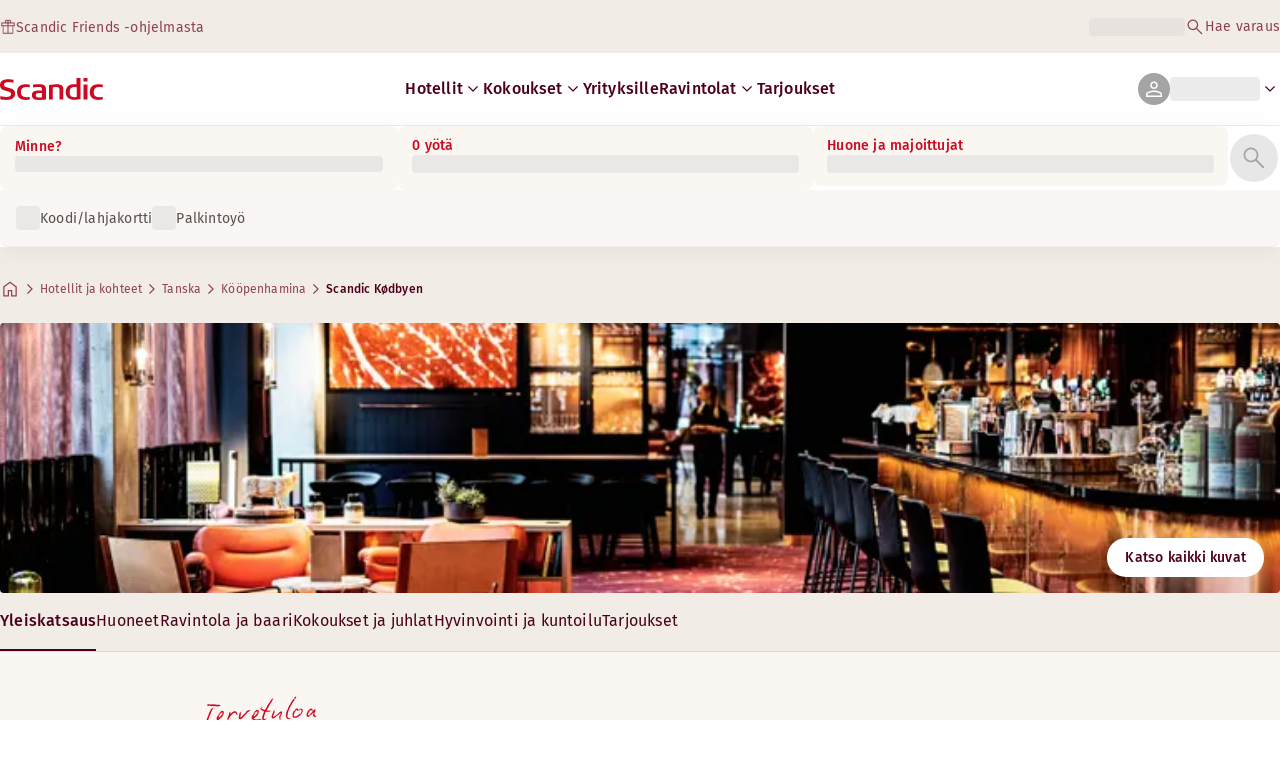

--- FILE ---
content_type: text/html; charset=utf-8
request_url: https://www.scandichotels.com/fi/hotellit/scandic-kodbyen
body_size: 141131
content:
<!DOCTYPE html><html lang="fi"><head><meta charSet="utf-8"/><meta name="viewport" content="width=device-width, initial-scale=1"/><link rel="stylesheet" href="/_next/static/chunks/9c7ccaa6c5410d07.css" data-precedence="next"/><link rel="stylesheet" href="/_next/static/chunks/1e056dac8aadb9d5.css" data-precedence="next"/><link rel="stylesheet" href="/_next/static/chunks/3a274971c0dc27fe.css" data-precedence="next"/><link rel="stylesheet" href="/_next/static/chunks/817b250c2f0f17b1.css" data-precedence="next"/><link rel="stylesheet" href="/_next/static/chunks/0e9d10d90b476596.css" data-precedence="next"/><link rel="stylesheet" href="/_next/static/chunks/4f49635180355c26.css" data-precedence="next"/><link rel="stylesheet" href="/_next/static/chunks/5efbe35732a6a99f.css" data-precedence="next"/><link rel="stylesheet" href="/_next/static/chunks/f2317649b959a1c2.css" data-precedence="next"/><link rel="stylesheet" href="/_next/static/chunks/0f3e3c9f88ab5506.css" data-precedence="next"/><link rel="stylesheet" href="/_next/static/chunks/9bfa553192a47ce4.css" data-precedence="next"/><link rel="stylesheet" href="/_next/static/chunks/383cc3d14070e57a.css" data-precedence="next"/><link rel="preload" as="script" fetchPriority="low" href="/_next/static/chunks/d24141827e3fe481.js"/><script type="text/javascript" src="https://www.scandichotels.com/assets/0885a77e876b51b18b163564842e7f13900134981a5" async ></script><script src="/_next/static/chunks/6af0eca1aae55700.js" async=""></script><script src="/_next/static/chunks/ad3ae014b2e36638.js" async=""></script><script src="/_next/static/chunks/acc3cfa5eb4b085d.js" async=""></script><script src="/_next/static/chunks/eb27cea3e168ab20.js" async=""></script><script src="/_next/static/chunks/304413eb5351a881.js" async=""></script><script src="/_next/static/chunks/1498543cae7dbdb6.js" async=""></script><script src="/_next/static/chunks/turbopack-ca3b0d368df0c29b.js" async=""></script><script src="/_next/static/chunks/a7b752f1ca6a3637.js" async=""></script><script src="/_next/static/chunks/9a206401be96493d.js" async=""></script><script src="/_next/static/chunks/3c75c539bb9564a7.js" async=""></script><script src="/_next/static/chunks/8bfaab3e22905aa0.js" async=""></script><script src="/_next/static/chunks/531d23615a1291ff.js" async=""></script><script src="/_next/static/chunks/971f669500b2cab6.js" async=""></script><script src="/_next/static/chunks/f9b61f2fc734ce28.js" async=""></script><script src="/_next/static/chunks/a919e1f664bf239f.js" async=""></script><script src="/_next/static/chunks/b31679829fec5ed1.js" async=""></script><script src="/_next/static/chunks/1f63f4f6ccbe9fc2.js" async=""></script><script src="/_next/static/chunks/e6014ecceebb15df.js" async=""></script><script src="/_next/static/chunks/be7d3c8ebd002823.js" async=""></script><script src="/_next/static/chunks/54f289014f45b825.js" async=""></script><script src="/_next/static/chunks/f8a71842eecc119d.js" async=""></script><script src="/_next/static/chunks/057551e8230489c4.js" async=""></script><script src="/_next/static/chunks/8ed83fa9a519de60.js" async=""></script><script src="/_next/static/chunks/7160f1ad49561441.js" async=""></script><script src="/_next/static/chunks/a7eafa5b81b1cacf.js" async=""></script><script src="/_next/static/chunks/fe116306e440af98.js" async=""></script><script src="/_next/static/chunks/bfaefde13326c0e9.js" async=""></script><script src="/_next/static/chunks/53a131aa084980c3.js" async=""></script><script src="/_next/static/chunks/90dd18de1f011f19.js" async=""></script><script src="/_next/static/chunks/7cb4d759cea6b00a.js" async=""></script><script src="/_next/static/chunks/60450bc54285689c.js" async=""></script><script src="/_next/static/chunks/ab8ffac3742e8098.js" async=""></script><script src="/_next/static/chunks/40916ffec38dfce1.js" async=""></script><script src="/_next/static/chunks/3be302de3689337b.js" async=""></script><script src="/_next/static/chunks/68828f354d5b64a7.js" async=""></script><script src="/_next/static/chunks/47d1f2248f056af5.js" async=""></script><script src="/_next/static/chunks/73ccbd0bdc455604.js" async=""></script><script src="/_next/static/chunks/ff4ca0f2110858c6.js" async=""></script><script src="/_next/static/chunks/61dc0df16b39b94e.js" async=""></script><script src="/_next/static/chunks/8cb9fffc19b5fc88.js" async=""></script><script src="/_next/static/chunks/c1e6ed475581a3ad.js" async=""></script><script src="/_next/static/chunks/3127824638d820da.js" async=""></script><script src="/_next/static/chunks/6ccc712ba168bba0.js" async=""></script><script src="/_next/static/chunks/969f09fe0d7711d2.js" async=""></script><link rel="preload" href="/_next/static/chunks/0a69cf05d9285bc7.css" as="style"/><link rel="preload" href="/_next/static/chunks/04254c35c8055615.css" as="style"/><link rel="preload" href="https://assets.adobedtm.com/c1bd08b1e4e7/11b1887d54eb/launch-873fafc4c067.min.js" as="script"/><link rel="preload" href="https://consent.cookiebot.com/uc.js" as="script"/><link rel="preload" href="https://chat.kindlycdn.com/kindly-chat.js" as="script"/><link rel="preload" href="/_static/shared/fonts/biro-script-plus/regular.woff2" as="font" type="font/woff2" crossorigin="anonymous"/><link rel="preload" href="/_static/shared/fonts/brandon-text/bold.woff2" as="font" type="font/woff2" crossorigin="anonymous"/><link rel="preload" href="/_static/shared/fonts/fira-sans/medium.woff2" as="font" type="font/woff2" crossorigin="anonymous"/><link rel="preload" href="/_static/shared/fonts/fira-sans/regular.woff2" as="font" type="font/woff2" crossorigin="anonymous"/><title>Scandic Kødbyen | Hotellit Kööpenhamina</title><meta name="description" content="Scandic Kødbyen kohteessa Kööpenhamina tarjoaa Ravintola ja Sähköauton latauspiste. Vieraat voivat myös nauttia Konferenssi- ja juhlatiloja ja Baari."/><meta name="robots" content="index, follow"/><meta name="x-release" content="scandic-web@1.12.1"/><link rel="canonical" href="https://www.scandichotels.com/fi/hotellit/scandic-kodbyen"/><link rel="alternate" hrefLang="de" href="https://www.scandichotels.com/de/hotels/scandic-kodbyen"/><link rel="alternate" hrefLang="en" href="https://www.scandichotels.com/en/hotels/scandic-kodbyen"/><link rel="alternate" hrefLang="da" href="https://www.scandichotels.com/da/hoteller/scandic-kodbyen"/><link rel="alternate" hrefLang="fi" href="https://www.scandichotels.com/fi/hotellit/scandic-kodbyen"/><link rel="alternate" hrefLang="no" href="https://www.scandichotels.com/no/hotell/scandic-kodbyen"/><link rel="alternate" hrefLang="sv" href="https://www.scandichotels.com/sv/hotell/scandic-kodbyen"/><meta property="og:title" content="Scandic Kødbyen | Hotellit Kööpenhamina"/><meta property="og:description" content="Scandic Kødbyen kohteessa Kööpenhamina tarjoaa Ravintola ja Sähköauton latauspiste. Vieraat voivat myös nauttia Konferenssi- ja juhlatiloja ja Baari."/><meta property="og:image" content="https://images.scandichotels.com/publishedmedia/addt5rjyfc1fgqqw8y1a/Lobby_Scandic_K-dbyen_5889.jpg"/><meta name="twitter:card" content="summary_large_image"/><meta name="twitter:title" content="Scandic Kødbyen | Hotellit Kööpenhamina"/><meta name="twitter:description" content="Scandic Kødbyen kohteessa Kööpenhamina tarjoaa Ravintola ja Sähköauton latauspiste. Vieraat voivat myös nauttia Konferenssi- ja juhlatiloja ja Baari."/><meta name="twitter:image" content="https://images.scandichotels.com/publishedmedia/addt5rjyfc1fgqqw8y1a/Lobby_Scandic_K-dbyen_5889.jpg"/><link rel="icon" href="/favicon.ico?favicon.c7331e95.ico" sizes="48x48" type="image/x-icon"/><meta name="sentry-trace" content="789c435a2f1a4123b4669ebccd7d588c-49e61ff02d49c68c-0"/><meta name="baggage" content="sentry-public_key=fe39c070b4154e2f9cc35f0e5de0aedb,sentry-trace_id=789c435a2f1a4123b4669ebccd7d588c,sentry-org_id=4508102497206272,sentry-environment=production,sentry-release=scandic-web%401.12.1,sentry-sample_rand=0.04771522743215395,sentry-sample_rate=0.001"/><script src="/_next/static/chunks/a6dad97d9634a72d.js" noModule=""></script>
<script>(window.BOOMR_mq=window.BOOMR_mq||[]).push(["addVar",{"rua.upush":"false","rua.cpush":"true","rua.upre":"false","rua.cpre":"true","rua.uprl":"false","rua.cprl":"false","rua.cprf":"false","rua.trans":"SJ-2748719a-43d3-48e0-861a-6869432f315c","rua.cook":"false","rua.ims":"false","rua.ufprl":"false","rua.cfprl":"true","rua.isuxp":"false","rua.texp":"norulematch","rua.ceh":"false","rua.ueh":"false","rua.ieh.st":"0"}]);</script>
                              <script>!function(a){var e="https://s.go-mpulse.net/boomerang/",t="addEventListener";if("False"=="True")a.BOOMR_config=a.BOOMR_config||{},a.BOOMR_config.PageParams=a.BOOMR_config.PageParams||{},a.BOOMR_config.PageParams.pci=!0,e="https://s2.go-mpulse.net/boomerang/";if(window.BOOMR_API_key="KSKE9-UK67U-WF96A-R9FL5-JHHGD",function(){function n(e){a.BOOMR_onload=e&&e.timeStamp||(new Date).getTime()}if(!a.BOOMR||!a.BOOMR.version&&!a.BOOMR.snippetExecuted){a.BOOMR=a.BOOMR||{},a.BOOMR.snippetExecuted=!0;var i,_,o,r=document.createElement("iframe");if(a[t])a[t]("load",n,!1);else if(a.attachEvent)a.attachEvent("onload",n);r.src="javascript:void(0)",r.title="",r.role="presentation",(r.frameElement||r).style.cssText="width:0;height:0;border:0;display:none;",o=document.getElementsByTagName("script")[0],o.parentNode.insertBefore(r,o);try{_=r.contentWindow.document}catch(O){i=document.domain,r.src="javascript:var d=document.open();d.domain='"+i+"';void(0);",_=r.contentWindow.document}_.open()._l=function(){var a=this.createElement("script");if(i)this.domain=i;a.id="boomr-if-as",a.src=e+"KSKE9-UK67U-WF96A-R9FL5-JHHGD",BOOMR_lstart=(new Date).getTime(),this.body.appendChild(a)},_.write("<bo"+'dy onload="document._l();">'),_.close()}}(),"400".length>0)if(a&&"performance"in a&&a.performance&&"function"==typeof a.performance.setResourceTimingBufferSize)a.performance.setResourceTimingBufferSize(400);!function(){if(BOOMR=a.BOOMR||{},BOOMR.plugins=BOOMR.plugins||{},!BOOMR.plugins.AK){var e="true"=="true"?1:0,t="",n="amkoamaxyydau2l622dq-f-0347c2625-clientnsv4-s.akamaihd.net",i="false"=="true"?2:1,_={"ak.v":"39","ak.cp":"1109686","ak.ai":parseInt("243402",10),"ak.ol":"0","ak.cr":8,"ak.ipv":4,"ak.proto":"h2","ak.rid":"1935e788","ak.r":37607,"ak.a2":e,"ak.m":"dsca","ak.n":"essl","ak.bpcip":"3.20.224.0","ak.cport":50990,"ak.gh":"23.198.5.12","ak.quicv":"","ak.tlsv":"tls1.3","ak.0rtt":"","ak.0rtt.ed":"","ak.csrc":"-","ak.acc":"","ak.t":"1769920135","ak.ak":"hOBiQwZUYzCg5VSAfCLimQ==wliUO6Ip49YLawYjYmguw8LG77obKtxy3rzjjMUx53SlCCoFqsoGo48TMwIKfaekpnZsTvkpPqeFL03gElKZvOdLUikHRxPA/Zmgbl3mCMrB2mkYxEZ0PxwxABa8Wj5OKnpJKHSQHkuAd/xVVEGxZJNrm2C10caYPQU2oQXQkkNipp49Avm6lJ0KA+gwymIh/2pmlReusJwY39x7pqZWVGqXWauOC37hZa1Y/g1fF/KxlWMhKqsMKDNUzydD5CN/JgFq2KUUiCkb1SXESbLSz3+ZKmBAl//lbraVNwF5YR6bkWHCy6TXmmSUC+n5yPhTz6urjxZyb9Ax9T/fNqTyMQhobSt4JqgTK+mQvQFijWU6xibBr4Jw534XjqF8n1K7NnzkyGN9vT+O7M5n2rAsk57M6oboR3PNqRzefj4t6iw=","ak.pv":"248","ak.dpoabenc":"","ak.tf":i};if(""!==t)_["ak.ruds"]=t;var o={i:!1,av:function(e){var t="http.initiator";if(e&&(!e[t]||"spa_hard"===e[t]))_["ak.feo"]=void 0!==a.aFeoApplied?1:0,BOOMR.addVar(_)},rv:function(){var a=["ak.bpcip","ak.cport","ak.cr","ak.csrc","ak.gh","ak.ipv","ak.m","ak.n","ak.ol","ak.proto","ak.quicv","ak.tlsv","ak.0rtt","ak.0rtt.ed","ak.r","ak.acc","ak.t","ak.tf"];BOOMR.removeVar(a)}};BOOMR.plugins.AK={akVars:_,akDNSPreFetchDomain:n,init:function(){if(!o.i){var a=BOOMR.subscribe;a("before_beacon",o.av,null,null),a("onbeacon",o.rv,null,null),o.i=!0}return this},is_complete:function(){return!0}}}}()}(window);</script></head><body class="scandic"><div hidden=""><!--$--><!--/$--></div><div class="root"><header><!--$?--><template id="B:0"></template><div class="topMenu-module__axmm1q__topMenu"><div class="topMenu-module__axmm1q__content"><span class="skeleton-module__0FC0Dq__shimmer skeleton-module__0FC0Dq__light skeleton-module__0FC0Dq__inlineBlock" style="height:1.2em;width:11ch;max-width:100%"><span aria-hidden="true">​</span></span><div class="topMenu-module__axmm1q__options"><span class="skeleton-module__0FC0Dq__shimmer skeleton-module__0FC0Dq__light skeleton-module__0FC0Dq__inlineBlock" style="height:1.2em;width:25ch;max-width:100%"><span aria-hidden="true">​</span></span></div></div></div><!--/$--><div class="mainMenu-module__eiOuuW__mainMenu"><nav class="mainMenu-module__eiOuuW__nav"><a class="logoLink-module__rVgMyW__logoLink" href="/fi"><svg class="logo-module__tTPEwq__scandicLogo logoLink-module__rVgMyW__logoIcon" width="103px" height="22px" viewBox="0 0 132 28" fill="none" xmlns="http://www.w3.org/2000/svg" aria-label="Scandic"><path fill-rule="evenodd" clip-rule="evenodd" d="M38.418 27.388C36.559 27.847 34.7 28 32.841 28C26.1795 28 21.8418 24.94 21.8418 17.749C21.8418 10.864 26.3344 7.95703 32.686 7.95703C34.5451 7.95703 36.4041 8.11003 38.2631 8.41603V11.782C36.8688 11.629 35.7844 11.476 34.5451 11.476C29.4328 11.476 26.9541 13.006 26.9541 18.055C26.9541 22.798 29.2778 24.481 34.5451 24.481C35.9393 24.481 37.0237 24.328 38.2631 24.175V27.388H38.418Z" fill="CurrentColor"></path><path d="M107.047 27.54H112.004V8.262H107.047V27.54ZM107.047 4.437H112.004V0H107.047V4.437Z" fill="CurrentColor"></path><path fill-rule="evenodd" clip-rule="evenodd" d="M103.02 27.081C102.091 27.234 98.6827 27.846 95.2745 27.846C88.9229 27.846 84.2754 24.939 84.2754 17.901C84.2754 11.169 88.4582 7.803 94.8098 7.803C95.7393 7.803 97.2885 7.956 98.0631 7.956V0H103.02C103.02 0.918 103.02 26.622 103.02 27.081ZM98.218 24.174V11.628C97.5983 11.628 96.5139 11.475 95.4295 11.475C90.9368 11.475 89.2328 13.617 89.2328 18.054C89.2328 22.032 90.7819 24.48 95.2745 24.48C96.2041 24.48 97.1336 24.327 98.218 24.174Z" fill="CurrentColor"></path><path fill-rule="evenodd" clip-rule="evenodd" d="M81.0219 27.541H76.2194V14.842C76.2194 12.7 75.2899 11.476 72.1915 11.476C70.0227 11.476 67.6989 11.935 67.6989 11.935V27.541H62.8965V8.87503C63.2063 8.87503 69.403 7.95703 72.9661 7.95703C77.3038 7.95703 81.1768 8.72203 81.1768 14.536V27.541H81.0219Z" fill="CurrentColor"></path><path fill-rule="evenodd" clip-rule="evenodd" d="M58.8709 27.5417C55.4627 27.8477 52.8291 28.0007 49.8856 28.0007C44.9283 28.0007 40.9004 27.2357 40.9004 21.7277C40.9004 16.3727 45.8578 16.0667 50.3504 15.9137C51.4348 15.9137 52.6741 15.9137 53.9135 15.9137C53.9135 12.5477 53.7586 11.3237 48.8012 11.3237C46.3225 11.3237 43.6889 11.7827 42.1397 12.0887V8.56969C43.9987 8.11069 46.9422 7.95769 49.111 7.80469C54.6881 7.80469 58.8709 8.41669 58.8709 14.2307V27.5417ZM53.9135 24.6347V19.1267C52.984 19.1267 51.2799 19.1267 50.6602 19.1267C47.7168 19.1267 45.8578 19.2797 45.8578 22.0337C45.8578 24.7877 48.1815 24.9407 50.5053 24.9407C51.8996 24.7877 52.6741 24.7877 53.9135 24.6347Z" fill="CurrentColor"></path><path fill-rule="evenodd" clip-rule="evenodd" d="M131.68 27.388C129.821 27.847 127.962 28 126.103 28C119.441 28 115.104 24.94 115.104 17.749C115.104 10.864 119.596 7.95703 125.948 7.95703C127.807 7.95703 129.666 8.11003 131.525 8.41603V11.782C130.131 11.629 129.046 11.476 127.807 11.476C122.694 11.476 120.216 13.006 120.216 18.055C120.216 22.798 122.54 24.481 127.807 24.481C129.201 24.481 130.285 24.328 131.525 24.175V27.388H131.68Z" fill="CurrentColor"></path><path fill-rule="evenodd" clip-rule="evenodd" d="M19.3647 19.8903C19.3647 25.5513 14.8721 27.9993 8.21064 27.9993C3.87294 27.9993 0.774588 27.2343 0.309835 27.0813V23.1033C1.85901 23.4093 5.11228 24.1743 7.9008 24.1743C10.6893 24.1743 14.2524 23.5623 14.2524 20.5023C14.2524 18.5133 12.7033 17.7483 9.91473 16.9833C8.83031 16.6773 7.74588 16.3713 6.66146 16.0653C2.94344 14.9943 0 13.4643 0 9.18027C0 3.06027 4.95737 1.53027 10.6893 1.53027C14.0975 1.53027 16.886 2.14227 17.3508 2.29527V5.96727C16.7311 5.81427 14.0975 5.20227 11.1541 5.20227C8.36555 5.20227 5.11228 5.50827 5.11228 8.56827C5.11228 10.8633 6.9713 11.4753 9.6049 12.0873C10.8442 12.5463 12.0836 12.6993 13.3229 13.1583C16.5762 14.0763 19.3647 15.6063 19.3647 19.8903Z" fill="CurrentColor"></path></svg></a><div class="mainMenu-module__eiOuuW__menus"><!--$?--><template id="B:1"></template><ul class="navigationMenuList-module__oUR74a__navigationMenu navigationMenuList-module__oUR74a__desktop"><li class="navigationMenuList-module__oUR74a__item"><span class="skeleton-module__0FC0Dq__shimmer skeleton-module__0FC0Dq__light skeleton-module__0FC0Dq__inlineBlock" style="width:30ch;max-width:100%"><span aria-hidden="true">​</span></span></li></ul><!--/$--><div><div class="myPagesMenu-module__ySKvHq__myPagesMenu"><button type="button" tabindex="0" data-react-aria-pressable="true" class="menuButton-module__SsUy4G__menuButton menuButton-module__SsUy4G__loading typography-module__vfKlZa__Body-Paragraph-mdBold" data-rac="" id="react-aria-_R_1l4j9fivb_"><div class="avatar-module__ZITFiq__avatar avatar-module__ZITFiq__size-md"><span data-testid="MaterialIcon" data-icon-name="person" class="index-module__Mt_Bvq__iconWrapper"><svg viewBox="0 -960 960 960" width="24" height="24" class="icon-module__6qQ_Bq__icon icon-module__6qQ_Bq__iconInverted" aria-hidden="true" focusable="false"><path d="M480-481q-66 0-108-42t-42-108q0-66 42-108t108-42q66 0 108 42t42 108q0 66-42 108t-108 42ZM160-160v-94q0-38 19-65t49-41q67-30 128.5-45T480-420q62 0 123 15.5t127.92 44.69q31.3 14.13 50.19 40.97Q800-292 800-254v94H160Zm60-60h520v-34q0-16-9.5-30.5T707-306q-64-31-117-42.5T480-360q-57 0-111 11.5T252-306q-14 7-23 21.5t-9 30.5v34Zm260-321q39 0 64.5-25.5T570-631q0-39-25.5-64.5T480-721q-39 0-64.5 25.5T390-631q0 39 25.5 64.5T480-541Zm0-90Zm0 411Z"></path></svg></span></div><span class="skeleton-module__0FC0Dq__shimmer skeleton-module__0FC0Dq__light skeleton-module__0FC0Dq__inlineBlock" style="width:10ch;max-width:100%"><span aria-hidden="true">​</span></span><span data-testid="MaterialIcon" data-icon-name="keyboard_arrow_down" class="index-module__Mt_Bvq__iconWrapper myPagesMenu-module__ySKvHq__chevron"><svg viewBox="0 -960 960 960" width="20" height="20" class="icon-module__6qQ_Bq__icon icon-module__6qQ_Bq__currentColor" aria-hidden="true" focusable="false"><path d="M480-344 240-584l43-43 197 197 197-197 43 43-240 240Z"></path></svg></span></button></div><div class="myPagesMobileMenu-module__E3lmUW__myPagesMobileMenu"><button type="button" tabindex="0" data-react-aria-pressable="true" class="menuButton-module__SsUy4G__menuButton menuButton-module__SsUy4G__loading typography-module__vfKlZa__Body-Paragraph-mdBold" data-rac="" id="react-aria-_R_2l4j9fivb_"><div class="avatar-module__ZITFiq__avatar avatar-module__ZITFiq__size-md"><span data-testid="MaterialIcon" data-icon-name="person" class="index-module__Mt_Bvq__iconWrapper"><svg viewBox="0 -960 960 960" width="24" height="24" class="icon-module__6qQ_Bq__icon icon-module__6qQ_Bq__iconInverted" aria-hidden="true" focusable="false"><path d="M480-481q-66 0-108-42t-42-108q0-66 42-108t108-42q66 0 108 42t42 108q0 66-42 108t-108 42ZM160-160v-94q0-38 19-65t49-41q67-30 128.5-45T480-420q62 0 123 15.5t127.92 44.69q31.3 14.13 50.19 40.97Q800-292 800-254v94H160Zm60-60h520v-34q0-16-9.5-30.5T707-306q-64-31-117-42.5T480-360q-57 0-111 11.5T252-306q-14 7-23 21.5t-9 30.5v34Zm260-321q39 0 64.5-25.5T570-631q0-39-25.5-64.5T480-721q-39 0-64.5 25.5T390-631q0 39 25.5 64.5T480-541Zm0-90Zm0 411Z"></path></svg></span></div></button></div></div><!--$--><button type="button" tabindex="0" data-react-aria-pressable="true" aria-label="Avaa valikko" class="mobileMenu-module__08Kt9q__hamburger" data-rac="" id="react-aria-_R_1t4j9fivb_"><span class="mobileMenu-module__08Kt9q__bar"></span></button><!--/$--></div></nav></div></header><!--$?--><template id="B:2"></template><section class="bookingWidget-module__q-5VkG__wrapper" style="top:0"><div class="button-module__A1IBaq__mobileToggleButton button-module__A1IBaq__partial"><span class="button-module__A1IBaq__block"><span class="button-module__A1IBaq__blockLabel typography-module__vfKlZa__Body-Supporting-text-caption-smBold">Minne?</span><span class="skeleton-module__0FC0Dq__shimmer skeleton-module__0FC0Dq__light skeleton-module__0FC0Dq__block" style="height:20px;width:11ch;max-width:100%"><span aria-hidden="true">​</span></span></span><hr class="divider-module__k2wMlG__divider divider-module__k2wMlG__Border-Divider-Subtle divider-module__k2wMlG__vertical"/><span class="button-module__A1IBaq__block"><span class="button-module__A1IBaq__blockLabel typography-module__vfKlZa__Body-Supporting-text-caption-smBold">0 yötä</span><span class="skeleton-module__0FC0Dq__shimmer skeleton-module__0FC0Dq__light skeleton-module__0FC0Dq__block" style="height:20px;width:13ch;max-width:100%"><span aria-hidden="true">​</span></span></span><span class="button-module__A1IBaq__icon"><span data-testid="MaterialIcon" data-icon-name="search" class="index-module__Mt_Bvq__iconWrapper"><svg viewBox="0 -960 960 960" width="24" height="24" class="icon-module__6qQ_Bq__icon icon-module__6qQ_Bq__iconInverted" aria-hidden="true" focusable="false"><path d="M796-121 533-384q-30 26-69.96 40.5Q423.08-329 378-329q-108.16 0-183.08-75Q120-479 120-585t75-181q75-75 181.5-75t181 75Q632-691 632-584.85 632-542 618-502q-14 40-42 75l264 262-44 44ZM377-389q81.25 0 138.13-57.5Q572-504 572-585t-56.87-138.5Q458.25-781 377-781q-82.08 0-139.54 57.5Q180-666 180-585t57.46 138.5Q294.92-389 377-389Z"></path></svg></span></span></div><div class="bookingWidget-module__q-5VkG__formContainer"><section class="form-module__eBTNTq__section form-module__eBTNTq__full"><form class="form-module__eBTNTq__form"><div class="formContent-module__E8cUpW__input"><div class="formContent-module__E8cUpW__inputContainer"><div class="formContent-module__E8cUpW__where"><div class="search-module__iC0cRG__container"><div class="search-module__iC0cRG__label undefined"><span class="typography-module__vfKlZa__Body-Supporting-text-caption-smBold">Minne?</span></div><div><span class="skeleton-module__0FC0Dq__shimmer skeleton-module__0FC0Dq__light skeleton-module__0FC0Dq__block" style="height:16px;width:100%;max-width:100%"><span aria-hidden="true">​</span></span></div></div></div><div class="formContent-module__E8cUpW__when"><label class="formContent-module__E8cUpW__label typography-module__vfKlZa__Body-Supporting-text-caption-smBold">0 yötä</label><span class="skeleton-module__0FC0Dq__shimmer skeleton-module__0FC0Dq__light skeleton-module__0FC0Dq__block" style="width:100%;max-width:100%"><span aria-hidden="true">​</span></span></div><div class="formContent-module__E8cUpW__rooms"><label id="rooms-and-guests" class="formContent-module__E8cUpW__label typography-module__vfKlZa__Body-Supporting-text-caption-smBold">Huone ja majoittujat</label><span class="skeleton-module__0FC0Dq__shimmer skeleton-module__0FC0Dq__light skeleton-module__0FC0Dq__block" style="width:100%;max-width:100%"><span aria-hidden="true">​</span></span></div></div><div class="formContent-module__E8cUpW__buttonContainer formContent-module__E8cUpW__showOnTablet"><button type="submit" disabled="" data-react-aria-pressable="true" class="iconButton-module__hAHUJG__iconButton iconButton-module__hAHUJG__variant-filled iconButton-module__hAHUJG__size-xl" data-rac="" id="react-aria-_R_55fiv5ubsnlj9fivb_" data-disabled="true"><span data-testid="MaterialIcon" data-icon-name="search" class="index-module__Mt_Bvq__iconWrapper"><svg viewBox="0 -960 960 960" width="28" height="28" class="icon-module__6qQ_Bq__icon icon-module__6qQ_Bq__currentColor" aria-hidden="true" focusable="false"><path d="M796-121 533-384q-30 26-69.96 40.5Q423.08-329 378-329q-108.16 0-183.08-75Q120-479 120-585t75-181q75-75 181.5-75t181 75Q632-691 632-584.85 632-542 618-502q-14 40-42 75l264 262-44 44ZM377-389q81.25 0 138.13-57.5Q572-504 572-585t-56.87-138.5Q458.25-781 377-781q-82.08 0-139.54 57.5Q180-666 180-585t57.46 138.5Q294.92-389 377-389Z"></path></svg></span></button></div><div class="formContent-module__E8cUpW__voucherContainer formContent-module__E8cUpW__voucherRow"><div class="voucher-module__pbkuFq__optionsContainer"><div class="voucher-module__pbkuFq__voucherSkeletonContainer"><label class="typography-module__vfKlZa__Body-Supporting-text-caption-smBold">Koodi/lahjakortti</label><span class="skeleton-module__0FC0Dq__shimmer skeleton-module__0FC0Dq__light skeleton-module__0FC0Dq__block" style="width:100%;max-width:100%"><span aria-hidden="true">​</span></span></div><div class="voucher-module__pbkuFq__options typography-module__vfKlZa__Body-Supporting-text-caption-smRegular"><div class="voucher-module__pbkuFq__option voucher-module__pbkuFq__showOnTablet"><span class="skeleton-module__0FC0Dq__shimmer skeleton-module__0FC0Dq__light skeleton-module__0FC0Dq__inlineBlock" style="height:24px;width:24px;max-width:100%"><span aria-hidden="true">​</span></span>Koodi/lahjakortti</div><div class="voucher-module__pbkuFq__option"><span class="skeleton-module__0FC0Dq__shimmer skeleton-module__0FC0Dq__light skeleton-module__0FC0Dq__inlineBlock" style="height:24px;width:24px;max-width:100%"><span aria-hidden="true">​</span></span>Palkintoyö</div></div></div></div><div class="formContent-module__E8cUpW__buttonContainer formContent-module__E8cUpW__hideOnTablet"><button type="submit" disabled="" data-react-aria-pressable="true" class="button-module__NbgNfa__button button-module__NbgNfa__variant-primary button-module__NbgNfa__size-md formContent-module__E8cUpW__submitButton typography-module__vfKlZa__Body-Paragraph-mdBold" data-rac="" id="react-aria-_R_95fiv5ubsnlj9fivb_" data-disabled="true">Hae</button></div></div></form></section></div></section><!--/$--><!--$?--><template id="B:3"></template><div class="loading-module__W0lVnq__container loading-module__W0lVnq__fullPage"><div class="loading-module__W0lVnq__spinner"><div></div><div></div><div></div><div></div><div></div><div></div><div></div><div></div><div></div><div></div><div></div><div></div></div></div><!--/$--><footer class="footer-module__hOEEvG__footer"><div class="navigation-module__Wo5lkq__section"><div class="navigation-module__Wo5lkq__maxWidth"><nav class="mainnav-module__Abdp0W__mainNavigation"><ul class="mainnav-module__Abdp0W__mainNavigationList"><li class="mainnav-module__Abdp0W__mainNavigationItem"><a class="link-module__bK2Q8a__link link-module__bK2Q8a__Text-Interactive-Default link-module__bK2Q8a__large mainnav-module__Abdp0W__mainNavigationLink typography-module__vfKlZa__Title-Subtitle-md" title="" href="/fi/kohteet">Hotellit ja kohteet<span data-testid="MaterialIcon" data-icon-name="arrow_forward" class="index-module__Mt_Bvq__iconWrapper"><svg viewBox="0 -960 960 960" width="24" height="24" class="icon-module__6qQ_Bq__icon icon-module__6qQ_Bq__iconInteractiveSecondary" aria-hidden="true" focusable="false"><path d="M686-450H160v-60h526L438-758l42-42 320 320-320 320-42-42 248-248Z"></path></svg></span></a></li><li class="mainnav-module__Abdp0W__mainNavigationItem"><a class="link-module__bK2Q8a__link link-module__bK2Q8a__Text-Interactive-Default link-module__bK2Q8a__large mainnav-module__Abdp0W__mainNavigationLink typography-module__vfKlZa__Title-Subtitle-md" title="" href="/fi/matkavinkit">Matkavinkit<span data-testid="MaterialIcon" data-icon-name="arrow_forward" class="index-module__Mt_Bvq__iconWrapper"><svg viewBox="0 -960 960 960" width="24" height="24" class="icon-module__6qQ_Bq__icon icon-module__6qQ_Bq__iconInteractiveSecondary" aria-hidden="true" focusable="false"><path d="M686-450H160v-60h526L438-758l42-42 320 320-320 320-42-42 248-248Z"></path></svg></span></a></li><li class="mainnav-module__Abdp0W__mainNavigationItem"><a class="link-module__bK2Q8a__link link-module__bK2Q8a__Text-Interactive-Default link-module__bK2Q8a__large mainnav-module__Abdp0W__mainNavigationLink typography-module__vfKlZa__Title-Subtitle-md" title="" href="/fi/meista/esteettomyys">Esteettömyys<span data-testid="MaterialIcon" data-icon-name="arrow_forward" class="index-module__Mt_Bvq__iconWrapper"><svg viewBox="0 -960 960 960" width="24" height="24" class="icon-module__6qQ_Bq__icon icon-module__6qQ_Bq__iconInteractiveSecondary" aria-hidden="true" focusable="false"><path d="M686-450H160v-60h526L438-758l42-42 320 320-320 320-42-42 248-248Z"></path></svg></span></a></li><li class="mainnav-module__Abdp0W__mainNavigationItem"><a class="link-module__bK2Q8a__link link-module__bK2Q8a__Text-Interactive-Default link-module__bK2Q8a__large mainnav-module__Abdp0W__mainNavigationLink typography-module__vfKlZa__Title-Subtitle-md" title="" href="/fi/meista/vastuullisuus">Vastuullisuus<span data-testid="MaterialIcon" data-icon-name="arrow_forward" class="index-module__Mt_Bvq__iconWrapper"><svg viewBox="0 -960 960 960" width="24" height="24" class="icon-module__6qQ_Bq__icon icon-module__6qQ_Bq__iconInteractiveSecondary" aria-hidden="true" focusable="false"><path d="M686-450H160v-60h526L438-758l42-42 320 320-320 320-42-42 248-248Z"></path></svg></span></a></li></ul></nav><div class="secondarynav-module__rEIora__secondaryNavigation"><nav class="secondarynav-module__rEIora__secondaryNavigationGroup"><h2 class="typography-module__vfKlZa__Title-Overline-sm">Scandic-sovellus</h2><ul class="secondarynav-module__rEIora__secondaryNavigationList"><li><a href="https://apps.apple.com/fi/app/scandic-hotels/id1267218985" target="_blank" title="Avautuu uuteen välilehteen/ikkunaan"><img alt="Lataa App Storesta" loading="lazy" width="125" height="40" decoding="async" data-nimg="1" style="color:transparent" srcSet="/_static/img/store-badges/app-store-badge-fi.svg?w=300 1x, /_static/img/store-badges/app-store-badge-fi.svg?w=480 2x" src="/_static/img/store-badges/app-store-badge-fi.svg?w=480"/></a></li><li><a href="https://play.google.com/store/apps/details?id=com.scandichotels.app&amp;hl=fi_FI" target="_blank" title="Avautuu uuteen välilehteen/ikkunaan"><img alt="Lataa Google Play -kaupasta" loading="lazy" width="125" height="40" decoding="async" data-nimg="1" style="color:transparent" srcSet="/_static/img/store-badges/google-play-badge-fi.svg?w=300 1x, /_static/img/store-badges/google-play-badge-fi.svg?w=480 2x" src="/_static/img/store-badges/google-play-badge-fi.svg?w=480"/></a></li></ul></nav><nav class="secondarynav-module__rEIora__secondaryNavigationGroup"><h2 class="typography-module__vfKlZa__Title-Overline-sm">Asiakaspalvelu</h2><ul class="secondarynav-module__rEIora__secondaryNavigationList"><li><a class="link-module__bK2Q8a__link link-module__bK2Q8a__Text-Interactive-Default link-module__bK2Q8a__large" title="" href="/fi/asiakaspalvelu">Ota yhteyttä</a></li><li><a class="link-module__bK2Q8a__link link-module__bK2Q8a__Text-Interactive-Default link-module__bK2Q8a__large" title="" href="/fi/asiakaspalvelu/usein-kysytyt-kysymykset">Usein kysytyt kysymykset</a></li><li><a class="link-module__bK2Q8a__link link-module__bK2Q8a__Text-Interactive-Default link-module__bK2Q8a__large" title="" href="/fi/asiakaspalvelu/hinnat">Hinnat</a></li><li><a class="link-module__bK2Q8a__link link-module__bK2Q8a__Text-Interactive-Default link-module__bK2Q8a__large" title="" href="/fi/asiakaspalvelu/ehdot">Ehdot</a></li><li><a class="link-module__bK2Q8a__link link-module__bK2Q8a__Text-Interactive-Default link-module__bK2Q8a__large" title="" href="https://www.scandichotels.com/fi/hotelreservation/hae-varaus">Hae varauksesi</a></li></ul></nav><nav class="secondarynav-module__rEIora__secondaryNavigationGroup"><h2 class="typography-module__vfKlZa__Title-Overline-sm">Scandicista</h2><ul class="secondarynav-module__rEIora__secondaryNavigationList"><li><a target="_blank" class="link-module__bK2Q8a__link link-module__bK2Q8a__Text-Interactive-Default link-module__bK2Q8a__large" title="Avautuu uuteen välilehteen/ikkunaan" href="https://www.scandichotelsgroup.com/our-company/">Yrityksemme</a></li><li><a target="_blank" class="link-module__bK2Q8a__link link-module__bK2Q8a__Text-Interactive-Default link-module__bK2Q8a__large" title="Avautuu uuteen välilehteen/ikkunaan" href="https://www.scandichotelsgroup.com/fi/media/local-pressroom/finland/">Media</a></li><li><a class="link-module__bK2Q8a__link link-module__bK2Q8a__Text-Interactive-Default link-module__bK2Q8a__large" title="" href="/fi/ura">Työpaikat</a></li><li><a class="link-module__bK2Q8a__link link-module__bK2Q8a__Text-Interactive-Default link-module__bK2Q8a__large" title="" href="/fi/meista/yhteistyokumppanit">Yhteistyökumppanimme</a></li><li><a class="link-module__bK2Q8a__link link-module__bK2Q8a__Text-Interactive-Default link-module__bK2Q8a__large" title="" href="/fi/meista">Meistä</a></li></ul></nav></div></div></div><div class="details-module__DUJb-q__details"><div class="details-module__DUJb-q__topContainer"><a class="logoLink-module__rVgMyW__logoLink" href="/fi"><svg class="logo-module__tTPEwq__scandicLogo logoLink-module__rVgMyW__logoIcon logoLink-module__rVgMyW__inverted" width="103px" height="22px" viewBox="0 0 132 28" fill="none" xmlns="http://www.w3.org/2000/svg" aria-label="Scandic"><path fill-rule="evenodd" clip-rule="evenodd" d="M38.418 27.388C36.559 27.847 34.7 28 32.841 28C26.1795 28 21.8418 24.94 21.8418 17.749C21.8418 10.864 26.3344 7.95703 32.686 7.95703C34.5451 7.95703 36.4041 8.11003 38.2631 8.41603V11.782C36.8688 11.629 35.7844 11.476 34.5451 11.476C29.4328 11.476 26.9541 13.006 26.9541 18.055C26.9541 22.798 29.2778 24.481 34.5451 24.481C35.9393 24.481 37.0237 24.328 38.2631 24.175V27.388H38.418Z" fill="CurrentColor"></path><path d="M107.047 27.54H112.004V8.262H107.047V27.54ZM107.047 4.437H112.004V0H107.047V4.437Z" fill="CurrentColor"></path><path fill-rule="evenodd" clip-rule="evenodd" d="M103.02 27.081C102.091 27.234 98.6827 27.846 95.2745 27.846C88.9229 27.846 84.2754 24.939 84.2754 17.901C84.2754 11.169 88.4582 7.803 94.8098 7.803C95.7393 7.803 97.2885 7.956 98.0631 7.956V0H103.02C103.02 0.918 103.02 26.622 103.02 27.081ZM98.218 24.174V11.628C97.5983 11.628 96.5139 11.475 95.4295 11.475C90.9368 11.475 89.2328 13.617 89.2328 18.054C89.2328 22.032 90.7819 24.48 95.2745 24.48C96.2041 24.48 97.1336 24.327 98.218 24.174Z" fill="CurrentColor"></path><path fill-rule="evenodd" clip-rule="evenodd" d="M81.0219 27.541H76.2194V14.842C76.2194 12.7 75.2899 11.476 72.1915 11.476C70.0227 11.476 67.6989 11.935 67.6989 11.935V27.541H62.8965V8.87503C63.2063 8.87503 69.403 7.95703 72.9661 7.95703C77.3038 7.95703 81.1768 8.72203 81.1768 14.536V27.541H81.0219Z" fill="CurrentColor"></path><path fill-rule="evenodd" clip-rule="evenodd" d="M58.8709 27.5417C55.4627 27.8477 52.8291 28.0007 49.8856 28.0007C44.9283 28.0007 40.9004 27.2357 40.9004 21.7277C40.9004 16.3727 45.8578 16.0667 50.3504 15.9137C51.4348 15.9137 52.6741 15.9137 53.9135 15.9137C53.9135 12.5477 53.7586 11.3237 48.8012 11.3237C46.3225 11.3237 43.6889 11.7827 42.1397 12.0887V8.56969C43.9987 8.11069 46.9422 7.95769 49.111 7.80469C54.6881 7.80469 58.8709 8.41669 58.8709 14.2307V27.5417ZM53.9135 24.6347V19.1267C52.984 19.1267 51.2799 19.1267 50.6602 19.1267C47.7168 19.1267 45.8578 19.2797 45.8578 22.0337C45.8578 24.7877 48.1815 24.9407 50.5053 24.9407C51.8996 24.7877 52.6741 24.7877 53.9135 24.6347Z" fill="CurrentColor"></path><path fill-rule="evenodd" clip-rule="evenodd" d="M131.68 27.388C129.821 27.847 127.962 28 126.103 28C119.441 28 115.104 24.94 115.104 17.749C115.104 10.864 119.596 7.95703 125.948 7.95703C127.807 7.95703 129.666 8.11003 131.525 8.41603V11.782C130.131 11.629 129.046 11.476 127.807 11.476C122.694 11.476 120.216 13.006 120.216 18.055C120.216 22.798 122.54 24.481 127.807 24.481C129.201 24.481 130.285 24.328 131.525 24.175V27.388H131.68Z" fill="CurrentColor"></path><path fill-rule="evenodd" clip-rule="evenodd" d="M19.3647 19.8903C19.3647 25.5513 14.8721 27.9993 8.21064 27.9993C3.87294 27.9993 0.774588 27.2343 0.309835 27.0813V23.1033C1.85901 23.4093 5.11228 24.1743 7.9008 24.1743C10.6893 24.1743 14.2524 23.5623 14.2524 20.5023C14.2524 18.5133 12.7033 17.7483 9.91473 16.9833C8.83031 16.6773 7.74588 16.3713 6.66146 16.0653C2.94344 14.9943 0 13.4643 0 9.18027C0 3.06027 4.95737 1.53027 10.6893 1.53027C14.0975 1.53027 16.886 2.14227 17.3508 2.29527V5.96727C16.7311 5.81427 14.0975 5.20227 11.1541 5.20227C8.36555 5.20227 5.11228 5.50827 5.11228 8.56827C5.11228 10.8633 6.9713 11.4753 9.6049 12.0873C10.8442 12.5463 12.0836 12.6993 13.3229 13.1583C16.5762 14.0763 19.3647 15.6063 19.3647 19.8903Z" fill="CurrentColor"></path></svg></a><nav class="details-module__DUJb-q__socialNav"><a color="white" href="https://www.facebook.com/Scandic" target="_blank" aria-label="Facebook"><svg class="icon-module__6qQ_Bq__icon icon-module__6qQ_Bq__iconInverted" xmlns="http://www.w3.org/2000/svg" width="24" height="24" viewBox="0 0 24 24" fill="none" aria-hidden="true"><path d="M18.25 2C19.283 2 20.1662 2.36675 20.8997 3.10026C21.6332 3.83377 22 4.71701 22 5.75V18.25C22 19.283 21.6332 20.1662 20.8997 20.8997C20.1662 21.6332 19.283 22 18.25 22H15.8021V14.2526H18.3932L18.7839 11.2318H15.8021V9.30469C15.8021 8.81858 15.9041 8.45399 16.1081 8.21094C16.3121 7.96788 16.7092 7.84635 17.2995 7.84635L18.888 7.83333V5.13802C18.3411 5.0599 17.5686 5.02083 16.5703 5.02083C15.3898 5.02083 14.4457 5.36806 13.7383 6.0625C13.0308 6.75694 12.6771 7.73785 12.6771 9.00521V11.2318H10.0729V14.2526H12.6771V22H5.75C4.71701 22 3.83377 21.6332 3.10026 20.8997C2.36675 20.1662 2 19.283 2 18.25V5.75C2 4.71701 2.36675 3.83377 3.10026 3.10026C3.83377 2.36675 4.71701 2 5.75 2H18.25Z" fill="#26201E"></path></svg></a><a color="white" href="https://www.instagram.com/scandichotels/" target="_blank" aria-label="Instagram"><svg class="icon-module__6qQ_Bq__icon icon-module__6qQ_Bq__iconInverted" xmlns="http://www.w3.org/2000/svg" width="24" height="24" viewBox="0 0 24 24" fill="none" aria-hidden="true"><path d="M17.34 5.46012C17.1027 5.46012 16.8707 5.5305 16.6733 5.66236C16.476 5.79422 16.3222 5.98163 16.2313 6.2009C16.1405 6.42017 16.1168 6.66145 16.1631 6.89423C16.2094 7.12701 16.3236 7.34083 16.4915 7.50865C16.6593 7.67647 16.8731 7.79076 17.1059 7.83706C17.3387 7.88337 17.5799 7.8596 17.7992 7.76878C18.0185 7.67795 18.2059 7.52415 18.3378 7.32681C18.4696 7.12947 18.54 6.89746 18.54 6.66012C18.54 6.34186 18.4136 6.03664 18.1885 5.81159C17.9635 5.58655 17.6583 5.46012 17.34 5.46012ZM21.94 7.88012C21.9206 7.05042 21.7652 6.22952 21.48 5.45012C21.2257 4.78325 20.83 4.1794 20.32 3.68012C19.8248 3.16755 19.2196 2.7743 18.55 2.53012C17.7727 2.23628 16.9508 2.07733 16.12 2.06012C15.06 2.00012 14.72 2.00012 12 2.00012C9.28 2.00012 8.94 2.00012 7.88 2.06012C7.04915 2.07733 6.22734 2.23628 5.45 2.53012C4.78168 2.77677 4.17693 3.16968 3.68 3.68012C3.16743 4.1753 2.77418 4.78056 2.53 5.45012C2.23616 6.22747 2.07721 7.04927 2.06 7.88012C2 8.94012 2 9.28012 2 12.0001C2 14.7201 2 15.0601 2.06 16.1201C2.07721 16.951 2.23616 17.7728 2.53 18.5501C2.77418 19.2197 3.16743 19.8249 3.68 20.3201C4.17693 20.8306 4.78168 21.2235 5.45 21.4701C6.22734 21.764 7.04915 21.9229 7.88 21.9401C8.94 22.0001 9.28 22.0001 12 22.0001C14.72 22.0001 15.06 22.0001 16.12 21.9401C16.9508 21.9229 17.7727 21.764 18.55 21.4701C19.2196 21.2259 19.8248 20.8327 20.32 20.3201C20.8322 19.8227 21.2283 19.2183 21.48 18.5501C21.7652 17.7707 21.9206 16.9498 21.94 16.1201C21.94 15.0601 22 14.7201 22 12.0001C22 9.28012 22 8.94012 21.94 7.88012ZM20.14 16.0001C20.1327 16.6349 20.0178 17.2638 19.8 17.8601C19.6403 18.2953 19.3839 18.6885 19.05 19.0101C18.7256 19.3406 18.3332 19.5966 17.9 19.7601C17.3037 19.9779 16.6748 20.0928 16.04 20.1001C15.04 20.1501 14.67 20.1601 12.04 20.1601C9.41 20.1601 9.04 20.1601 8.04 20.1001C7.38089 20.1125 6.72459 20.011 6.1 19.8001C5.68578 19.6282 5.31136 19.3729 5 19.0501C4.66809 18.7289 4.41484 18.3353 4.26 17.9001C4.01586 17.2953 3.88044 16.6521 3.86 16.0001C3.86 15.0001 3.8 14.6301 3.8 12.0001C3.8 9.37012 3.8 9.00012 3.86 8.00012C3.86448 7.35118 3.98295 6.70807 4.21 6.10012C4.38605 5.67803 4.65627 5.30178 5 5.00012C5.30381 4.65629 5.67929 4.38322 6.1 4.20012C6.70955 3.98017 7.352 3.8652 8 3.86012C9 3.86012 9.37 3.80012 12 3.80012C14.63 3.80012 15 3.80012 16 3.86012C16.6348 3.8674 17.2637 3.98237 17.86 4.20012C18.3144 4.36877 18.7223 4.64297 19.05 5.00012C19.3777 5.3073 19.6338 5.68285 19.8 6.10012C20.0223 6.70906 20.1373 7.3519 20.14 8.00012C20.19 9.00012 20.2 9.37012 20.2 12.0001C20.2 14.6301 20.19 15.0001 20.14 16.0001ZM12 6.87012C10.9858 6.8721 9.99496 7.17465 9.15265 7.73954C8.31035 8.30443 7.65438 9.10632 7.26763 10.0439C6.88089 10.9814 6.78072 12.0126 6.97979 13.0071C7.17886 14.0015 7.66824 14.9147 8.38608 15.6311C9.10392 16.3475 10.018 16.8351 11.0129 17.0323C12.0077 17.2294 13.0387 17.1272 13.9755 16.7387C14.9123 16.3501 15.7129 15.6926 16.2761 14.8492C16.8394 14.0057 17.14 13.0143 17.14 12.0001C17.1413 11.3252 17.0092 10.6567 16.7512 10.0331C16.4933 9.40943 16.1146 8.84293 15.6369 8.36617C15.1592 7.88941 14.5919 7.5118 13.9678 7.25505C13.3436 6.9983 12.6749 6.86748 12 6.87012ZM12 15.3301C11.3414 15.3301 10.6976 15.1348 10.15 14.7689C9.60234 14.403 9.17552 13.8829 8.92348 13.2745C8.67144 12.666 8.6055 11.9964 8.73398 11.3505C8.86247 10.7045 9.17963 10.1112 9.64533 9.64546C10.111 9.17975 10.7044 8.8626 11.3503 8.73411C11.9963 8.60562 12.6659 8.67156 13.2743 8.9236C13.8828 9.17564 14.4029 9.60246 14.7688 10.1501C15.1347 10.6977 15.33 11.3415 15.33 12.0001C15.33 12.4374 15.2439 12.8704 15.0765 13.2745C14.9092 13.6785 14.6639 14.0456 14.3547 14.3548C14.0454 14.664 13.6784 14.9093 13.2743 15.0766C12.8703 15.244 12.4373 15.3301 12 15.3301Z" fill="#26201E"></path></svg></a></nav></div><div class="details-module__DUJb-q__bottomContainer"><p class="typography-module__vfKlZa__Tag-sm">© 2026 Scandic Hotels Kaikki oikeudet pidätetään</p><div class="details-module__DUJb-q__navigationContainer"><nav class="details-module__DUJb-q__navigation"><a target="_blank" class="link-module__bK2Q8a__link link-module__bK2Q8a__peach50 link-module__bK2Q8a__large details-module__DUJb-q__link typography-module__vfKlZa__Tag-sm" title="Avautuu uuteen välilehteen/ikkunaan" href="/fi/asiakaspalvelu/ehdot/tietosuojaseloste">Tietosuoja</a><a target="_blank" class="link-module__bK2Q8a__link link-module__bK2Q8a__peach50 link-module__bK2Q8a__large details-module__DUJb-q__link typography-module__vfKlZa__Tag-sm" title="Avautuu uuteen välilehteen/ikkunaan" href="/fi/asiakaspalvelu/ehdot/evasteet">Cookies</a></nav><span class="skeleton-module__0FC0Dq__shimmer skeleton-module__0FC0Dq__light skeleton-module__0FC0Dq__inlineBlock" style="width:12ch;max-width:100%"><span aria-hidden="true">​</span></span></div></div></div></footer><section aria-label="Notifications alt+T" tabindex="-1" aria-live="polite" aria-relevant="additions text" aria-atomic="false"></section></div><script>(self.__next_s=self.__next_s||[]).push(["https://consent.cookiebot.com/uc.js",{"data-blockingmode":"auto","data-cbid":"6d539de8-3e67-4f0f-a0df-8cef9070f712","data-culture":"fi","async":true,"id":"Cookiebot"}])</script><script>requestAnimationFrame(function(){$RT=performance.now()});</script><script src="/_next/static/chunks/d24141827e3fe481.js" id="_R_" async=""></script><div hidden id="S:0"><div class="topMenu-module__axmm1q__topMenu"><div class="topMenu-module__axmm1q__content"><a class="headerLink-module___Jzr2q__headerLink typography-module__vfKlZa__Body-Supporting-text-caption-smRegular" href="/fi/scandic-friends"><span data-testid="MaterialIcon" data-icon-name="featured_seasonal_and_gifts" class="index-module__Mt_Bvq__iconWrapper"><svg viewBox="0 -960 960 960" width="16" height="16" class="icon-module__6qQ_Bq__icon icon-module__6qQ_Bq__currentColor" aria-hidden="true" focusable="false"><path d="M160-80v-445H80v-230h220q-8-12-12-25.5t-4-27.5q0-46.67 32.67-79.33Q349.33-920 396-920q24 0 46.5 10t37.5 29q15-19 37.5-29t46.5-10q46.67 0 79.33 32.67Q676-854.67 676-808q0 14-4 27.5T660-755h220v230h-80v445H160Zm404.07-780Q542-860 527-845.07t-15 37Q512-786 526.93-771t37 15Q586-756 601-770.93t15-37Q616-830 601.07-845t-37-15ZM344-808.07Q344-786 358.93-771t37 15Q418-756 433-770.93t15-37Q448-830 433.07-845t-37-15Q374-860 359-845.07t-15 37ZM140-695v110h310v-110H140Zm310 555v-385H214v385h236Zm60 0h236v-385H510v385Zm310-445v-110H510v110h310Z"></path></svg></span><span class="topLink-module__MFrhpq__topLink">Scandic Friends -ohjelmasta</span></a><div class="topMenu-module__axmm1q__options"><span class="skeleton-module__0FC0Dq__shimmer skeleton-module__0FC0Dq__light skeleton-module__0FC0Dq__inlineBlock" style="width:12ch;max-width:100%"><span aria-hidden="true">​</span></span><a class="headerLink-module___Jzr2q__headerLink typography-module__vfKlZa__Body-Supporting-text-caption-smRegular" href="/fi/hotelreservation/hae-varaus"><span data-testid="MaterialIcon" data-icon-name="search" class="index-module__Mt_Bvq__iconWrapper"><svg viewBox="0 -960 960 960" width="20" height="20" class="icon-module__6qQ_Bq__icon icon-module__6qQ_Bq__currentColor" aria-hidden="true" focusable="false"><path d="M796-121 533-384q-30 26-69.96 40.5Q423.08-329 378-329q-108.16 0-183.08-75Q120-479 120-585t75-181q75-75 181.5-75t181 75Q632-691 632-584.85 632-542 618-502q-14 40-42 75l264 262-44 44ZM377-389q81.25 0 138.13-57.5Q572-504 572-585t-56.87-138.5Q458.25-781 377-781q-82.08 0-139.54 57.5Q180-666 180-585t57.46 138.5Q294.92-389 377-389Z"></path></svg></span>Hae varaus</a></div></div></div></div><script>$RB=[];$RV=function(a){$RT=performance.now();for(var b=0;b<a.length;b+=2){var c=a[b],e=a[b+1];null!==e.parentNode&&e.parentNode.removeChild(e);var f=c.parentNode;if(f){var g=c.previousSibling,h=0;do{if(c&&8===c.nodeType){var d=c.data;if("/$"===d||"/&"===d)if(0===h)break;else h--;else"$"!==d&&"$?"!==d&&"$~"!==d&&"$!"!==d&&"&"!==d||h++}d=c.nextSibling;f.removeChild(c);c=d}while(c);for(;e.firstChild;)f.insertBefore(e.firstChild,c);g.data="$";g._reactRetry&&requestAnimationFrame(g._reactRetry)}}a.length=0};
$RC=function(a,b){if(b=document.getElementById(b))(a=document.getElementById(a))?(a.previousSibling.data="$~",$RB.push(a,b),2===$RB.length&&("number"!==typeof $RT?requestAnimationFrame($RV.bind(null,$RB)):(a=performance.now(),setTimeout($RV.bind(null,$RB),2300>a&&2E3<a?2300-a:$RT+300-a)))):b.parentNode.removeChild(b)};$RC("B:0","S:0")</script><div hidden id="S:1"><ul class="navigationMenuList-module__oUR74a__navigationMenu navigationMenuList-module__oUR74a__desktop"><li class="navigationMenuList-module__oUR74a__item"><button type="button" tabindex="0" data-react-aria-pressable="true" class="menuButton-module__SsUy4G__menuButton navigationMenuItem-module__YMjN3a__navigationMenuItem typography-module__vfKlZa__Body-Paragraph-mdBold" data-rac="" id="react-aria-_R_9d4j9fivb_"><span>Hotellit</span><span data-testid="MaterialIcon" data-icon-name="keyboard_arrow_down" class="index-module__Mt_Bvq__iconWrapper navigationMenuItem-module__YMjN3a__chevron"><svg viewBox="0 -960 960 960" width="20" height="20" class="icon-module__6qQ_Bq__icon icon-module__6qQ_Bq__currentColor" aria-hidden="true" focusable="false"><path d="M480-344 240-584l43-43 197 197 197-197 43 43-240 240Z"></path></svg></span></button><div class="navigationMenuItem-module__YMjN3a__dropdown"><div data-focus-guard="true" tabindex="-1" style="width:1px;height:0px;padding:0;overflow:hidden;position:fixed;top:1px;left:1px"></div><div data-focus-lock-disabled="disabled"><nav class="megaMenu-module__8O5Eea__megaMenu"><div class="megaMenu-module__8O5Eea__megaMenuContent"><div class="megaMenu-module__8O5Eea__seeAllLinkWrapper"><a class="button-module__NbgNfa__button button-module__NbgNfa__variant-text button-module__NbgNfa__size-lg button-module__NbgNfa__no-wrapping typography-module__vfKlZa__Body-Paragraph-mdBold" title="" href="/fi/kohteet">Katso kaikki kohteet ja hotellit<span data-testid="MaterialIcon" data-icon-name="arrow_forward" class="index-module__Mt_Bvq__iconWrapper"><svg viewBox="0 -960 960 960" width="24" height="24" class="icon-module__6qQ_Bq__icon icon-module__6qQ_Bq__currentColor" aria-hidden="true" focusable="false"><path d="M686-450H160v-60h526L438-758l42-42 320 320-320 320-42-42 248-248Z"></path></svg></span></a></div><div class="megaMenu-module__8O5Eea__submenus"><div class="megaMenu-module__8O5Eea__submenusItem"><span class="megaMenu-module__8O5Eea__submenuTitle typography-module__vfKlZa__Title-Overline-sm">Suositut kohteet Suomessa</span><ul class="megaMenu-module__8O5Eea__submenu"><li><a class="menuLink-module__njMhya__menuLink typography-module__vfKlZa__Body-Paragraph-mdRegular" href="/fi/kohteet/suomi/helsinki">Helsinki<span data-testid="MaterialIcon" data-icon-name="arrow_forward" class="index-module__Mt_Bvq__iconWrapper menuLink-module__njMhya__arrowIcon"><svg viewBox="0 -960 960 960" width="24" height="24" class="icon-module__6qQ_Bq__icon icon-module__6qQ_Bq__currentColor" aria-hidden="true" focusable="false"><path d="M686-450H160v-60h526L438-758l42-42 320 320-320 320-42-42 248-248Z"></path></svg></span></a></li><li><a class="menuLink-module__njMhya__menuLink typography-module__vfKlZa__Body-Paragraph-mdRegular" href="/fi/kohteet/suomi/tampere">Tampere<span data-testid="MaterialIcon" data-icon-name="arrow_forward" class="index-module__Mt_Bvq__iconWrapper menuLink-module__njMhya__arrowIcon"><svg viewBox="0 -960 960 960" width="24" height="24" class="icon-module__6qQ_Bq__icon icon-module__6qQ_Bq__currentColor" aria-hidden="true" focusable="false"><path d="M686-450H160v-60h526L438-758l42-42 320 320-320 320-42-42 248-248Z"></path></svg></span></a></li><li><a class="menuLink-module__njMhya__menuLink typography-module__vfKlZa__Body-Paragraph-mdRegular" href="/fi/kohteet/suomi/turku">Turku<span data-testid="MaterialIcon" data-icon-name="arrow_forward" class="index-module__Mt_Bvq__iconWrapper menuLink-module__njMhya__arrowIcon"><svg viewBox="0 -960 960 960" width="24" height="24" class="icon-module__6qQ_Bq__icon icon-module__6qQ_Bq__currentColor" aria-hidden="true" focusable="false"><path d="M686-450H160v-60h526L438-758l42-42 320 320-320 320-42-42 248-248Z"></path></svg></span></a></li><li><a class="menuLink-module__njMhya__menuLink typography-module__vfKlZa__Body-Paragraph-mdRegular" href="/fi/kohteet/suomi/jyvaskyla">Jyväskylä<span data-testid="MaterialIcon" data-icon-name="arrow_forward" class="index-module__Mt_Bvq__iconWrapper menuLink-module__njMhya__arrowIcon"><svg viewBox="0 -960 960 960" width="24" height="24" class="icon-module__6qQ_Bq__icon icon-module__6qQ_Bq__currentColor" aria-hidden="true" focusable="false"><path d="M686-450H160v-60h526L438-758l42-42 320 320-320 320-42-42 248-248Z"></path></svg></span></a></li><li><a class="menuLink-module__njMhya__menuLink typography-module__vfKlZa__Body-Paragraph-mdRegular" href="/fi/matkavinkit/kylpylahotellit-suomessa">Kylpylähotellit<span data-testid="MaterialIcon" data-icon-name="arrow_forward" class="index-module__Mt_Bvq__iconWrapper menuLink-module__njMhya__arrowIcon"><svg viewBox="0 -960 960 960" width="24" height="24" class="icon-module__6qQ_Bq__icon icon-module__6qQ_Bq__currentColor" aria-hidden="true" focusable="false"><path d="M686-450H160v-60h526L438-758l42-42 320 320-320 320-42-42 248-248Z"></path></svg></span></a></li></ul></div><div class="megaMenu-module__8O5Eea__submenusItem"><span class="megaMenu-module__8O5Eea__submenuTitle typography-module__vfKlZa__Title-Overline-sm">Suositut Scandic-kohteet</span><ul class="megaMenu-module__8O5Eea__submenu"><li><a class="menuLink-module__njMhya__menuLink typography-module__vfKlZa__Body-Paragraph-mdRegular" href="/fi/kohteet/ruotsi/tukholma">Tukholma<span data-testid="MaterialIcon" data-icon-name="arrow_forward" class="index-module__Mt_Bvq__iconWrapper menuLink-module__njMhya__arrowIcon"><svg viewBox="0 -960 960 960" width="24" height="24" class="icon-module__6qQ_Bq__icon icon-module__6qQ_Bq__currentColor" aria-hidden="true" focusable="false"><path d="M686-450H160v-60h526L438-758l42-42 320 320-320 320-42-42 248-248Z"></path></svg></span></a></li><li><a class="menuLink-module__njMhya__menuLink typography-module__vfKlZa__Body-Paragraph-mdRegular" href="/fi/kohteet/tanska/koopenhamina">Kööpenhamina<span data-testid="MaterialIcon" data-icon-name="arrow_forward" class="index-module__Mt_Bvq__iconWrapper menuLink-module__njMhya__arrowIcon"><svg viewBox="0 -960 960 960" width="24" height="24" class="icon-module__6qQ_Bq__icon icon-module__6qQ_Bq__currentColor" aria-hidden="true" focusable="false"><path d="M686-450H160v-60h526L438-758l42-42 320 320-320 320-42-42 248-248Z"></path></svg></span></a></li><li><a class="menuLink-module__njMhya__menuLink typography-module__vfKlZa__Body-Paragraph-mdRegular" href="/fi/kohteet/saksa/berliini">Berliini<span data-testid="MaterialIcon" data-icon-name="arrow_forward" class="index-module__Mt_Bvq__iconWrapper menuLink-module__njMhya__arrowIcon"><svg viewBox="0 -960 960 960" width="24" height="24" class="icon-module__6qQ_Bq__icon icon-module__6qQ_Bq__currentColor" aria-hidden="true" focusable="false"><path d="M686-450H160v-60h526L438-758l42-42 320 320-320 320-42-42 248-248Z"></path></svg></span></a></li><li><a class="menuLink-module__njMhya__menuLink typography-module__vfKlZa__Body-Paragraph-mdRegular" href="/fi/kohteet/Puola/gdansk">Gdansk<span data-testid="MaterialIcon" data-icon-name="arrow_forward" class="index-module__Mt_Bvq__iconWrapper menuLink-module__njMhya__arrowIcon"><svg viewBox="0 -960 960 960" width="24" height="24" class="icon-module__6qQ_Bq__icon icon-module__6qQ_Bq__currentColor" aria-hidden="true" focusable="false"><path d="M686-450H160v-60h526L438-758l42-42 320 320-320 320-42-42 248-248Z"></path></svg></span></a></li><li><a class="menuLink-module__njMhya__menuLink typography-module__vfKlZa__Body-Paragraph-mdRegular" href="/fi/kohteet/norja/oslo">Oslo<span data-testid="MaterialIcon" data-icon-name="arrow_forward" class="index-module__Mt_Bvq__iconWrapper menuLink-module__njMhya__arrowIcon"><svg viewBox="0 -960 960 960" width="24" height="24" class="icon-module__6qQ_Bq__icon icon-module__6qQ_Bq__currentColor" aria-hidden="true" focusable="false"><path d="M686-450H160v-60h526L438-758l42-42 320 320-320 320-42-42 248-248Z"></path></svg></span></a></li></ul></div></div><div class="megaMenu-module__8O5Eea__cardWrapper"><article class="card-module__PzY_Zq__container card-module__PzY_Zq__themeImage card-module__PzY_Zq__dynamic megaMenu-module__8O5Eea__card"><div class="card-module__PzY_Zq__imageContainer card-module__PzY_Zq__imageGradient"><img alt="baari scandic oulu city" loading="lazy" decoding="async" data-nimg="fill" class="card-module__PzY_Zq__image" style="position:absolute;height:100%;width:100%;left:0;top:0;right:0;bottom:0;object-fit:cover;object-position:50% 50%;color:transparent" sizes="(min-width: 1367px) 700px, 900px" srcSet="https://img.scandichotels.com/.netlify/images?url=https://imagevault.scandichotels.com/publishedmedia/3tz02hztqo9gk0u8fp3q/Scandic-Oulu-City-bar-04.jpg&amp;w=300 200w, https://img.scandichotels.com/.netlify/images?url=https://imagevault.scandichotels.com/publishedmedia/3tz02hztqo9gk0u8fp3q/Scandic-Oulu-City-bar-04.jpg&amp;w=480 320w, https://img.scandichotels.com/.netlify/images?url=https://imagevault.scandichotels.com/publishedmedia/3tz02hztqo9gk0u8fp3q/Scandic-Oulu-City-bar-04.jpg&amp;w=600 400w, https://img.scandichotels.com/.netlify/images?url=https://imagevault.scandichotels.com/publishedmedia/3tz02hztqo9gk0u8fp3q/Scandic-Oulu-City-bar-04.jpg&amp;w=630 420w, https://img.scandichotels.com/.netlify/images?url=https://imagevault.scandichotels.com/publishedmedia/3tz02hztqo9gk0u8fp3q/Scandic-Oulu-City-bar-04.jpg&amp;w=770 768w, https://img.scandichotels.com/.netlify/images?url=https://imagevault.scandichotels.com/publishedmedia/3tz02hztqo9gk0u8fp3q/Scandic-Oulu-City-bar-04.jpg&amp;w=800 800w, https://img.scandichotels.com/.netlify/images?url=https://imagevault.scandichotels.com/publishedmedia/3tz02hztqo9gk0u8fp3q/Scandic-Oulu-City-bar-04.jpg&amp;w=900 900w, https://img.scandichotels.com/.netlify/images?url=https://imagevault.scandichotels.com/publishedmedia/3tz02hztqo9gk0u8fp3q/Scandic-Oulu-City-bar-04.jpg&amp;w=1030 1024w, https://img.scandichotels.com/.netlify/images?url=https://imagevault.scandichotels.com/publishedmedia/3tz02hztqo9gk0u8fp3q/Scandic-Oulu-City-bar-04.jpg&amp;w=1200 1200w, https://img.scandichotels.com/.netlify/images?url=https://imagevault.scandichotels.com/publishedmedia/3tz02hztqo9gk0u8fp3q/Scandic-Oulu-City-bar-04.jpg&amp;w=1200 1200w, https://img.scandichotels.com/.netlify/images?url=https://imagevault.scandichotels.com/publishedmedia/3tz02hztqo9gk0u8fp3q/Scandic-Oulu-City-bar-04.jpg&amp;w=1920 1920w, https://img.scandichotels.com/.netlify/images?url=https://imagevault.scandichotels.com/publishedmedia/3tz02hztqo9gk0u8fp3q/Scandic-Oulu-City-bar-04.jpg&amp;w=2400 2400w" src="https://img.scandichotels.com/.netlify/images?url=https://imagevault.scandichotels.com/publishedmedia/3tz02hztqo9gk0u8fp3q/Scandic-Oulu-City-bar-04.jpg&amp;w=2400"/></div><div class="card-module__PzY_Zq__content"><h3 class="card-module__PzY_Zq__heading typography-module__vfKlZa__Title-smLowCase">Uutta ja uudistettua</h3><p class="card-module__PzY_Zq__bodyText typography-module__vfKlZa__Body-Paragraph-mdRegular">Avaamme jatkuvasti uusia ja upeita hotelleja.</p><div class="card-module__PzY_Zq__buttonContainer"><a class="button-module__WWqxdG__btn button-module__WWqxdG__primary button-module__WWqxdG__small button-module__WWqxdG__default button-module__WWqxdG__primaryStrongPrimary card-module__PzY_Zq__button" href="/fi/meista/uudet-hotellit">Lue lisää</a></div></div></article></div></div></nav></div><div data-focus-guard="true" tabindex="-1" style="width:1px;height:0px;padding:0;overflow:hidden;position:fixed;top:1px;left:1px"></div></div></li><li class="navigationMenuList-module__oUR74a__item"><button type="button" tabindex="0" data-react-aria-pressable="true" class="menuButton-module__SsUy4G__menuButton navigationMenuItem-module__YMjN3a__navigationMenuItem typography-module__vfKlZa__Body-Paragraph-mdBold" data-rac="" id="react-aria-_R_ad4j9fivb_"><span>Kokoukset</span><span data-testid="MaterialIcon" data-icon-name="keyboard_arrow_down" class="index-module__Mt_Bvq__iconWrapper navigationMenuItem-module__YMjN3a__chevron"><svg viewBox="0 -960 960 960" width="20" height="20" class="icon-module__6qQ_Bq__icon icon-module__6qQ_Bq__currentColor" aria-hidden="true" focusable="false"><path d="M480-344 240-584l43-43 197 197 197-197 43 43-240 240Z"></path></svg></span></button><div class="navigationMenuItem-module__YMjN3a__dropdown"><div data-focus-guard="true" tabindex="-1" style="width:1px;height:0px;padding:0;overflow:hidden;position:fixed;top:1px;left:1px"></div><div data-focus-lock-disabled="disabled"><nav class="megaMenu-module__8O5Eea__megaMenu"><div class="megaMenu-module__8O5Eea__megaMenuContent"><div class="megaMenu-module__8O5Eea__seeAllLinkWrapper"><a class="button-module__NbgNfa__button button-module__NbgNfa__variant-text button-module__NbgNfa__size-lg button-module__NbgNfa__no-wrapping typography-module__vfKlZa__Body-Paragraph-mdBold" title="" href="/fi/kokoustilat-juhlatilat">Katso kaikki kokous- ja juhlatilat<span data-testid="MaterialIcon" data-icon-name="arrow_forward" class="index-module__Mt_Bvq__iconWrapper"><svg viewBox="0 -960 960 960" width="24" height="24" class="icon-module__6qQ_Bq__icon icon-module__6qQ_Bq__currentColor" aria-hidden="true" focusable="false"><path d="M686-450H160v-60h526L438-758l42-42 320 320-320 320-42-42 248-248Z"></path></svg></span></a></div><div class="megaMenu-module__8O5Eea__submenus"><div class="megaMenu-module__8O5Eea__submenusItem"><span class="megaMenu-module__8O5Eea__submenuTitle typography-module__vfKlZa__Title-Overline-sm">Suositut kokouskohteet</span><ul class="megaMenu-module__8O5Eea__submenu"><li><a class="menuLink-module__njMhya__menuLink typography-module__vfKlZa__Body-Paragraph-mdRegular" href="/fi/kokoustilat-juhlatilat/helsinki">Helsinki<span data-testid="MaterialIcon" data-icon-name="arrow_forward" class="index-module__Mt_Bvq__iconWrapper menuLink-module__njMhya__arrowIcon"><svg viewBox="0 -960 960 960" width="24" height="24" class="icon-module__6qQ_Bq__icon icon-module__6qQ_Bq__currentColor" aria-hidden="true" focusable="false"><path d="M686-450H160v-60h526L438-758l42-42 320 320-320 320-42-42 248-248Z"></path></svg></span></a></li><li><a class="menuLink-module__njMhya__menuLink typography-module__vfKlZa__Body-Paragraph-mdRegular" href="/fi/kokoustilat-juhlatilat/tampere">Tampere<span data-testid="MaterialIcon" data-icon-name="arrow_forward" class="index-module__Mt_Bvq__iconWrapper menuLink-module__njMhya__arrowIcon"><svg viewBox="0 -960 960 960" width="24" height="24" class="icon-module__6qQ_Bq__icon icon-module__6qQ_Bq__currentColor" aria-hidden="true" focusable="false"><path d="M686-450H160v-60h526L438-758l42-42 320 320-320 320-42-42 248-248Z"></path></svg></span></a></li><li><a class="menuLink-module__njMhya__menuLink typography-module__vfKlZa__Body-Paragraph-mdRegular" href="/fi/kokoustilat-juhlatilat/turku">Turku<span data-testid="MaterialIcon" data-icon-name="arrow_forward" class="index-module__Mt_Bvq__iconWrapper menuLink-module__njMhya__arrowIcon"><svg viewBox="0 -960 960 960" width="24" height="24" class="icon-module__6qQ_Bq__icon icon-module__6qQ_Bq__currentColor" aria-hidden="true" focusable="false"><path d="M686-450H160v-60h526L438-758l42-42 320 320-320 320-42-42 248-248Z"></path></svg></span></a></li><li><a class="menuLink-module__njMhya__menuLink typography-module__vfKlZa__Body-Paragraph-mdRegular" href="/fi/kokoustilat-juhlatilat/jyvaskyla">Jyväskylä<span data-testid="MaterialIcon" data-icon-name="arrow_forward" class="index-module__Mt_Bvq__iconWrapper menuLink-module__njMhya__arrowIcon"><svg viewBox="0 -960 960 960" width="24" height="24" class="icon-module__6qQ_Bq__icon icon-module__6qQ_Bq__currentColor" aria-hidden="true" focusable="false"><path d="M686-450H160v-60h526L438-758l42-42 320 320-320 320-42-42 248-248Z"></path></svg></span></a></li><li><a class="menuLink-module__njMhya__menuLink typography-module__vfKlZa__Body-Paragraph-mdRegular" href="/fi/kokoustilat-juhlatilat/kuopio">Kuopio<span data-testid="MaterialIcon" data-icon-name="arrow_forward" class="index-module__Mt_Bvq__iconWrapper menuLink-module__njMhya__arrowIcon"><svg viewBox="0 -960 960 960" width="24" height="24" class="icon-module__6qQ_Bq__icon icon-module__6qQ_Bq__currentColor" aria-hidden="true" focusable="false"><path d="M686-450H160v-60h526L438-758l42-42 320 320-320 320-42-42 248-248Z"></path></svg></span></a></li></ul></div><div class="megaMenu-module__8O5Eea__submenusItem"><span class="megaMenu-module__8O5Eea__submenuTitle typography-module__vfKlZa__Title-Overline-sm">Tilaisuudet Scandicissa</span><ul class="megaMenu-module__8O5Eea__submenu"><li><a class="menuLink-module__njMhya__menuLink typography-module__vfKlZa__Body-Paragraph-mdRegular" href="/fi/kokoustilat-juhlatilat/juhlatilat">Juhlatilat<span data-testid="MaterialIcon" data-icon-name="arrow_forward" class="index-module__Mt_Bvq__iconWrapper menuLink-module__njMhya__arrowIcon"><svg viewBox="0 -960 960 960" width="24" height="24" class="icon-module__6qQ_Bq__icon icon-module__6qQ_Bq__currentColor" aria-hidden="true" focusable="false"><path d="M686-450H160v-60h526L438-758l42-42 320 320-320 320-42-42 248-248Z"></path></svg></span></a></li><li><a class="menuLink-module__njMhya__menuLink typography-module__vfKlZa__Body-Paragraph-mdRegular" href="/fi/kokoustilat-juhlatilat/kokouspaketit">Kokouspaketit<span data-testid="MaterialIcon" data-icon-name="arrow_forward" class="index-module__Mt_Bvq__iconWrapper menuLink-module__njMhya__arrowIcon"><svg viewBox="0 -960 960 960" width="24" height="24" class="icon-module__6qQ_Bq__icon icon-module__6qQ_Bq__currentColor" aria-hidden="true" focusable="false"><path d="M686-450H160v-60h526L438-758l42-42 320 320-320 320-42-42 248-248Z"></path></svg></span></a></li><li><a class="menuLink-module__njMhya__menuLink typography-module__vfKlZa__Body-Paragraph-mdRegular" href="/fi/kokoustilat-juhlatilat/ruoka-ja-juoma">Ruoka ja juoma<span data-testid="MaterialIcon" data-icon-name="arrow_forward" class="index-module__Mt_Bvq__iconWrapper menuLink-module__njMhya__arrowIcon"><svg viewBox="0 -960 960 960" width="24" height="24" class="icon-module__6qQ_Bq__icon icon-module__6qQ_Bq__currentColor" aria-hidden="true" focusable="false"><path d="M686-450H160v-60h526L438-758l42-42 320 320-320 320-42-42 248-248Z"></path></svg></span></a></li><li><a class="menuLink-module__njMhya__menuLink typography-module__vfKlZa__Body-Paragraph-mdRegular" href="/fi/meista/vastuullisuus">Vastuullisuus<span data-testid="MaterialIcon" data-icon-name="arrow_forward" class="index-module__Mt_Bvq__iconWrapper menuLink-module__njMhya__arrowIcon"><svg viewBox="0 -960 960 960" width="24" height="24" class="icon-module__6qQ_Bq__icon icon-module__6qQ_Bq__currentColor" aria-hidden="true" focusable="false"><path d="M686-450H160v-60h526L438-758l42-42 320 320-320 320-42-42 248-248Z"></path></svg></span></a></li></ul></div></div><div class="megaMenu-module__8O5Eea__cardWrapper"><article class="card-module__PzY_Zq__container card-module__PzY_Zq__themeImage card-module__PzY_Zq__dynamic megaMenu-module__8O5Eea__card"><div class="card-module__PzY_Zq__imageContainer card-module__PzY_Zq__imageGradient"><img alt="Scandic_Brand_forest.jpg" loading="lazy" decoding="async" data-nimg="fill" class="card-module__PzY_Zq__image" style="position:absolute;height:100%;width:100%;left:0;top:0;right:0;bottom:0;object-fit:cover;object-position:50% 50%;color:transparent" sizes="(min-width: 1367px) 700px, 900px" srcSet="https://img.scandichotels.com/.netlify/images?url=https://imagevault.scandichotels.com/publishedmedia/3egc6c3p7i9hop5ljarg/Scandic_Brand_forest.jpg&amp;w=300 200w, https://img.scandichotels.com/.netlify/images?url=https://imagevault.scandichotels.com/publishedmedia/3egc6c3p7i9hop5ljarg/Scandic_Brand_forest.jpg&amp;w=480 320w, https://img.scandichotels.com/.netlify/images?url=https://imagevault.scandichotels.com/publishedmedia/3egc6c3p7i9hop5ljarg/Scandic_Brand_forest.jpg&amp;w=600 400w, https://img.scandichotels.com/.netlify/images?url=https://imagevault.scandichotels.com/publishedmedia/3egc6c3p7i9hop5ljarg/Scandic_Brand_forest.jpg&amp;w=630 420w, https://img.scandichotels.com/.netlify/images?url=https://imagevault.scandichotels.com/publishedmedia/3egc6c3p7i9hop5ljarg/Scandic_Brand_forest.jpg&amp;w=770 768w, https://img.scandichotels.com/.netlify/images?url=https://imagevault.scandichotels.com/publishedmedia/3egc6c3p7i9hop5ljarg/Scandic_Brand_forest.jpg&amp;w=800 800w, https://img.scandichotels.com/.netlify/images?url=https://imagevault.scandichotels.com/publishedmedia/3egc6c3p7i9hop5ljarg/Scandic_Brand_forest.jpg&amp;w=900 900w, https://img.scandichotels.com/.netlify/images?url=https://imagevault.scandichotels.com/publishedmedia/3egc6c3p7i9hop5ljarg/Scandic_Brand_forest.jpg&amp;w=1030 1024w, https://img.scandichotels.com/.netlify/images?url=https://imagevault.scandichotels.com/publishedmedia/3egc6c3p7i9hop5ljarg/Scandic_Brand_forest.jpg&amp;w=1200 1200w, https://img.scandichotels.com/.netlify/images?url=https://imagevault.scandichotels.com/publishedmedia/3egc6c3p7i9hop5ljarg/Scandic_Brand_forest.jpg&amp;w=1200 1200w, https://img.scandichotels.com/.netlify/images?url=https://imagevault.scandichotels.com/publishedmedia/3egc6c3p7i9hop5ljarg/Scandic_Brand_forest.jpg&amp;w=1920 1920w, https://img.scandichotels.com/.netlify/images?url=https://imagevault.scandichotels.com/publishedmedia/3egc6c3p7i9hop5ljarg/Scandic_Brand_forest.jpg&amp;w=2400 2400w" src="https://img.scandichotels.com/.netlify/images?url=https://imagevault.scandichotels.com/publishedmedia/3egc6c3p7i9hop5ljarg/Scandic_Brand_forest.jpg&amp;w=2400"/></div><div class="card-module__PzY_Zq__content"><section class="card-module__PzY_Zq__scriptContainer"><span class="biroScript-module__16lVYG__text biroScript-module__16lVYG__baseText biroScript-module__16lVYG__two biroScript-module__16lVYG__tiltedSmall card-module__PzY_Zq__scriptedTitle">Tiesitkö?</span></section><h3 class="card-module__PzY_Zq__heading typography-module__vfKlZa__Title-smLowCase">Vastuullisuus</h3><p class="card-module__PzY_Zq__bodyText typography-module__vfKlZa__Body-Paragraph-mdRegular">Jo yli 96 % hotelleistamme on Joutsenmerkittyjä.</p><div class="card-module__PzY_Zq__buttonContainer"><a class="button-module__WWqxdG__btn button-module__WWqxdG__primary button-module__WWqxdG__small button-module__WWqxdG__default button-module__WWqxdG__primaryStrongPrimary card-module__PzY_Zq__button" href="/fi/meista/vastuullisuus">Lue lisää</a></div></div></article></div></div></nav></div><div data-focus-guard="true" tabindex="-1" style="width:1px;height:0px;padding:0;overflow:hidden;position:fixed;top:1px;left:1px"></div></div></li><li class="navigationMenuList-module__oUR74a__item"><a class="navigationMenuItem-module__YMjN3a__navigationMenuItem navigationMenuItem-module__YMjN3a__link typography-module__vfKlZa__Body-Paragraph-mdBold" href="/fi/yrityksille">Yrityksille</a></li><li class="navigationMenuList-module__oUR74a__item"><button type="button" tabindex="0" data-react-aria-pressable="true" class="menuButton-module__SsUy4G__menuButton navigationMenuItem-module__YMjN3a__navigationMenuItem typography-module__vfKlZa__Body-Paragraph-mdBold" data-rac="" id="react-aria-_R_cd4j9fivb_"><span>Ravintolat</span><span data-testid="MaterialIcon" data-icon-name="keyboard_arrow_down" class="index-module__Mt_Bvq__iconWrapper navigationMenuItem-module__YMjN3a__chevron"><svg viewBox="0 -960 960 960" width="20" height="20" class="icon-module__6qQ_Bq__icon icon-module__6qQ_Bq__currentColor" aria-hidden="true" focusable="false"><path d="M480-344 240-584l43-43 197 197 197-197 43 43-240 240Z"></path></svg></span></button><div class="navigationMenuItem-module__YMjN3a__dropdown"><div data-focus-guard="true" tabindex="-1" style="width:1px;height:0px;padding:0;overflow:hidden;position:fixed;top:1px;left:1px"></div><div data-focus-lock-disabled="disabled"><nav class="megaMenu-module__8O5Eea__megaMenu"><div class="megaMenu-module__8O5Eea__megaMenuContent"><div class="megaMenu-module__8O5Eea__seeAllLinkWrapper"><a class="button-module__NbgNfa__button button-module__NbgNfa__variant-text button-module__NbgNfa__size-lg button-module__NbgNfa__no-wrapping typography-module__vfKlZa__Body-Paragraph-mdBold" title="" href="/fi/ravintolat">Katso kaikki ravintolat ja baarit<span data-testid="MaterialIcon" data-icon-name="arrow_forward" class="index-module__Mt_Bvq__iconWrapper"><svg viewBox="0 -960 960 960" width="24" height="24" class="icon-module__6qQ_Bq__icon icon-module__6qQ_Bq__currentColor" aria-hidden="true" focusable="false"><path d="M686-450H160v-60h526L438-758l42-42 320 320-320 320-42-42 248-248Z"></path></svg></span></a></div><div class="megaMenu-module__8O5Eea__submenus"><div class="megaMenu-module__8O5Eea__submenusItem"><span class="megaMenu-module__8O5Eea__submenuTitle typography-module__vfKlZa__Title-Overline-sm">Ravintolamme</span><ul class="megaMenu-module__8O5Eea__submenu"><li><a class="menuLink-module__njMhya__menuLink typography-module__vfKlZa__Body-Paragraph-mdRegular" href="/fi/ravintolat/tukholma">Tukholma<span data-testid="MaterialIcon" data-icon-name="arrow_forward" class="index-module__Mt_Bvq__iconWrapper menuLink-module__njMhya__arrowIcon"><svg viewBox="0 -960 960 960" width="24" height="24" class="icon-module__6qQ_Bq__icon icon-module__6qQ_Bq__currentColor" aria-hidden="true" focusable="false"><path d="M686-450H160v-60h526L438-758l42-42 320 320-320 320-42-42 248-248Z"></path></svg></span></a></li><li><a class="menuLink-module__njMhya__menuLink typography-module__vfKlZa__Body-Paragraph-mdRegular" href="/fi/hotellit/marski-by-scandic">Kuusi Palaa, Helsinki<span data-testid="MaterialIcon" data-icon-name="arrow_forward" class="index-module__Mt_Bvq__iconWrapper menuLink-module__njMhya__arrowIcon"><svg viewBox="0 -960 960 960" width="24" height="24" class="icon-module__6qQ_Bq__icon icon-module__6qQ_Bq__currentColor" aria-hidden="true" focusable="false"><path d="M686-450H160v-60h526L438-758l42-42 320 320-320 320-42-42 248-248Z"></path></svg></span></a></li><li><a class="menuLink-module__njMhya__menuLink typography-module__vfKlZa__Body-Paragraph-mdRegular" href="/fi/hotellit/scandic-grand-central-helsinki">Brasserie Grand, Helsinki<span data-testid="MaterialIcon" data-icon-name="arrow_forward" class="index-module__Mt_Bvq__iconWrapper menuLink-module__njMhya__arrowIcon"><svg viewBox="0 -960 960 960" width="24" height="24" class="icon-module__6qQ_Bq__icon icon-module__6qQ_Bq__currentColor" aria-hidden="true" focusable="false"><path d="M686-450H160v-60h526L438-758l42-42 320 320-320 320-42-42 248-248Z"></path></svg></span></a></li></ul></div><div class="megaMenu-module__8O5Eea__submenusItem"><span class="megaMenu-module__8O5Eea__submenuTitle typography-module__vfKlZa__Title-Overline-sm">Upeat kattobaarit</span><ul class="megaMenu-module__8O5Eea__submenu"><li><a class="menuLink-module__njMhya__menuLink typography-module__vfKlZa__Body-Paragraph-mdRegular" href="/fi/hotellit/scandic-simonkentta">Monkey Rooftop, Helsinki<span data-testid="MaterialIcon" data-icon-name="arrow_forward" class="index-module__Mt_Bvq__iconWrapper menuLink-module__njMhya__arrowIcon"><svg viewBox="0 -960 960 960" width="24" height="24" class="icon-module__6qQ_Bq__icon icon-module__6qQ_Bq__currentColor" aria-hidden="true" focusable="false"><path d="M686-450H160v-60h526L438-758l42-42 320 320-320 320-42-42 248-248Z"></path></svg></span></a></li><li><a class="menuLink-module__njMhya__menuLink typography-module__vfKlZa__Body-Paragraph-mdRegular" href="/fi/hotellit/scandic-hamburger-bors">Börs Katto, Turku<span data-testid="MaterialIcon" data-icon-name="arrow_forward" class="index-module__Mt_Bvq__iconWrapper menuLink-module__njMhya__arrowIcon"><svg viewBox="0 -960 960 960" width="24" height="24" class="icon-module__6qQ_Bq__icon icon-module__6qQ_Bq__currentColor" aria-hidden="true" focusable="false"><path d="M686-450H160v-60h526L438-758l42-42 320 320-320 320-42-42 248-248Z"></path></svg></span></a></li><li><a class="menuLink-module__njMhya__menuLink typography-module__vfKlZa__Body-Paragraph-mdRegular" href="/fi/hotellit/scandic-continental">Scandic Continental, Tukholma<span data-testid="MaterialIcon" data-icon-name="arrow_forward" class="index-module__Mt_Bvq__iconWrapper menuLink-module__njMhya__arrowIcon"><svg viewBox="0 -960 960 960" width="24" height="24" class="icon-module__6qQ_Bq__icon icon-module__6qQ_Bq__currentColor" aria-hidden="true" focusable="false"><path d="M686-450H160v-60h526L438-758l42-42 320 320-320 320-42-42 248-248Z"></path></svg></span></a></li></ul></div></div><div class="megaMenu-module__8O5Eea__cardWrapper"><article class="card-module__PzY_Zq__container card-module__PzY_Zq__themeImage card-module__PzY_Zq__dynamic megaMenu-module__8O5Eea__card"><div class="card-module__PzY_Zq__imageContainer card-module__PzY_Zq__imageGradient"><img alt="Scandic Fornebu breakfast_006.jpg" loading="lazy" decoding="async" data-nimg="fill" class="card-module__PzY_Zq__image" style="position:absolute;height:100%;width:100%;left:0;top:0;right:0;bottom:0;object-fit:cover;object-position:53.04% 33.97%;color:transparent" sizes="(min-width: 1367px) 700px, 900px" srcSet="https://img.scandichotels.com/.netlify/images?url=https://imagevault.scandichotels.com/publishedmedia/rtmdpqujs01jlr6348wg/Scandic_Fornebu_breakfast_006.jpg&amp;w=300 200w, https://img.scandichotels.com/.netlify/images?url=https://imagevault.scandichotels.com/publishedmedia/rtmdpqujs01jlr6348wg/Scandic_Fornebu_breakfast_006.jpg&amp;w=480 320w, https://img.scandichotels.com/.netlify/images?url=https://imagevault.scandichotels.com/publishedmedia/rtmdpqujs01jlr6348wg/Scandic_Fornebu_breakfast_006.jpg&amp;w=600 400w, https://img.scandichotels.com/.netlify/images?url=https://imagevault.scandichotels.com/publishedmedia/rtmdpqujs01jlr6348wg/Scandic_Fornebu_breakfast_006.jpg&amp;w=630 420w, https://img.scandichotels.com/.netlify/images?url=https://imagevault.scandichotels.com/publishedmedia/rtmdpqujs01jlr6348wg/Scandic_Fornebu_breakfast_006.jpg&amp;w=770 768w, https://img.scandichotels.com/.netlify/images?url=https://imagevault.scandichotels.com/publishedmedia/rtmdpqujs01jlr6348wg/Scandic_Fornebu_breakfast_006.jpg&amp;w=800 800w, https://img.scandichotels.com/.netlify/images?url=https://imagevault.scandichotels.com/publishedmedia/rtmdpqujs01jlr6348wg/Scandic_Fornebu_breakfast_006.jpg&amp;w=900 900w, https://img.scandichotels.com/.netlify/images?url=https://imagevault.scandichotels.com/publishedmedia/rtmdpqujs01jlr6348wg/Scandic_Fornebu_breakfast_006.jpg&amp;w=1030 1024w, https://img.scandichotels.com/.netlify/images?url=https://imagevault.scandichotels.com/publishedmedia/rtmdpqujs01jlr6348wg/Scandic_Fornebu_breakfast_006.jpg&amp;w=1200 1200w, https://img.scandichotels.com/.netlify/images?url=https://imagevault.scandichotels.com/publishedmedia/rtmdpqujs01jlr6348wg/Scandic_Fornebu_breakfast_006.jpg&amp;w=1200 1200w, https://img.scandichotels.com/.netlify/images?url=https://imagevault.scandichotels.com/publishedmedia/rtmdpqujs01jlr6348wg/Scandic_Fornebu_breakfast_006.jpg&amp;w=1920 1920w, https://img.scandichotels.com/.netlify/images?url=https://imagevault.scandichotels.com/publishedmedia/rtmdpqujs01jlr6348wg/Scandic_Fornebu_breakfast_006.jpg&amp;w=2400 2400w" src="https://img.scandichotels.com/.netlify/images?url=https://imagevault.scandichotels.com/publishedmedia/rtmdpqujs01jlr6348wg/Scandic_Fornebu_breakfast_006.jpg&amp;w=2400"/></div><div class="card-module__PzY_Zq__content"><h3 class="card-module__PzY_Zq__heading typography-module__vfKlZa__Title-smLowCase">Aamiainen</h3><p class="card-module__PzY_Zq__bodyText typography-module__vfKlZa__Body-Paragraph-mdRegular">Hyvä päivän aloitus Scandicissa tarkoittaa oman maun mukaan nautittua hotelliaamiaista.</p><div class="card-module__PzY_Zq__buttonContainer"><a class="button-module__WWqxdG__btn button-module__WWqxdG__primary button-module__WWqxdG__small button-module__WWqxdG__default button-module__WWqxdG__primaryStrongPrimary card-module__PzY_Zq__button" href="/fi/ravintolat/aamiainen">Lue lisää</a></div></div></article></div></div></nav></div><div data-focus-guard="true" tabindex="-1" style="width:1px;height:0px;padding:0;overflow:hidden;position:fixed;top:1px;left:1px"></div></div></li><li class="navigationMenuList-module__oUR74a__item"><a class="navigationMenuItem-module__YMjN3a__navigationMenuItem navigationMenuItem-module__YMjN3a__link typography-module__vfKlZa__Body-Paragraph-mdBold" href="/fi/tarjoukset">Tarjoukset</a></li></ul></div><script>$RC("B:1","S:1")</script><div hidden id="S:3"><section class="layout-module__cTV0tW__layout"><!--$--><!--/$--><!--$--><!--/$--><!--$?--><template id="B:4"></template><div class="loading-module__W0lVnq__container loading-module__W0lVnq__fullPage"><div class="loading-module__W0lVnq__spinner"><div></div><div></div><div></div><div></div><div></div><div></div><div></div><div></div><div></div><div></div><div></div><div></div></div></div><!--/$--></section></div><script>$RC("B:3","S:3")</script><div hidden id="S:4"><div class="page-module__VJDLyq__hotelPage scandic"><template id="P:5"></template></div><!--$--><!--/$--></div><script>(self.__next_f=self.__next_f||[]).push([0])</script><script>self.__next_f.push([1,"1:\"$Sreact.fragment\"\n3:I[339756,[\"/_next/static/chunks/a7b752f1ca6a3637.js\"],\"default\"]\n4:I[331233,[\"/_next/static/chunks/a7b752f1ca6a3637.js\"],\"default\"]\n16:I[724498,[\"/_next/static/chunks/9a206401be96493d.js\",\"/_next/static/chunks/3c75c539bb9564a7.js\",\"/_next/static/chunks/8bfaab3e22905aa0.js\"],\"default\"]\n19:I[897367,[\"/_next/static/chunks/a7b752f1ca6a3637.js\"],\"OutletBoundary\"]\n1a:\"$Sreact.suspense\"\n1e:I[897367,[\"/_next/static/chunks/a7b752f1ca6a3637.js\"],\"ViewportBoundary\"]\n20:I[897367,[\"/_next/static/chunks/a7b752f1ca6a3637.js\"],\"MetadataBoundary\"]\n22:I[479520,[\"/_next/static/chunks/531d23615a1291ff.js\",\"/_next/static/chunks/971f669500b2cab6.js\",\"/_next/static/chunks/f9b61f2fc734ce28.js\",\"/_next/static/chunks/a919e1f664bf239f.js\",\"/_next/static/chunks/b31679829fec5ed1.js\",\"/_next/static/chunks/1f63f4f6ccbe9fc2.js\",\"/_next/static/chunks/e6014ecceebb15df.js\",\"/_next/static/chunks/be7d3c8ebd002823.js\",\"/_next/static/chunks/54f289014f45b825.js\",\"/_next/static/chunks/f8a71842eecc119d.js\",\"/_next/static/chunks/057551e8230489c4.js\",\"/_next/static/chunks/8bfaab3e22905aa0.js\",\"/_next/static/chunks/8ed83fa9a519de60.js\",\"/_next/static/chunks/7160f1ad49561441.js\",\"/_next/static/chunks/a7eafa5b81b1cacf.js\",\"/_next/static/chunks/fe116306e440af98.js\",\"/_next/static/chunks/3c75c539bb9564a7.js\"],\"\"]\n24:I[848672,[\"/_next/static/chunks/531d23615a1291ff.js\",\"/_next/static/chunks/971f669500b2cab6.js\",\"/_next/static/chunks/f9b61f2fc734ce28.js\",\"/_next/static/chunks/a919e1f664bf239f.js\",\"/_next/static/chunks/b31679829fec5ed1.js\",\"/_next/static/chunks/1f63f4f6ccbe9fc2.js\",\"/_next/static/chunks/e6014ecceebb15df.js\",\"/_next/static/chunks/be7d3c8ebd002823.js\",\"/_next/static/chunks/54f289014f45b825.js\",\"/_next/static/chunks/f8a71842eecc119d.js\",\"/_next/static/chunks/057551e8230489c4.js\",\"/_next/static/chunks/8bfaab3e22905aa0.js\",\"/_next/static/chunks/8ed83fa9a519de60.js\",\"/_next/static/chunks/7160f1ad49561441.js\",\"/_next/static/chunks/a7eafa5b81b1cacf.js\",\"/_next/static/chunks/fe116306e440af98.js\",\"/_next/static/chunks/3c75c539bb9564a7.js\"],\"EnvironmentWatermark\"]\n25:I[526732,[\"/_next/static/chunks/531d23615a1291ff.js\",\"/_next/static/chunks/971f669500b2cab6.js\",\"/_next/static/chunks/f9b61f2fc734ce28.js\",\"/_next/static/chunks/a919e1f664bf239f.js\",\"/_next/static/chunks/b31679829fec5ed1.js\",\"/_next/static/chunks/1f63f4f6ccbe9fc2.js\",\"/_next/static/chunks/e6014ecceebb15df.js\",\"/_next/static/chunks/be7d3c8ebd002823.js\",\"/_next/static/chunks/54f289014f45b825.js\",\"/_next/static/chunks/f8a71842eecc119d.js\",\"/_next/static/chunks/057551e8230489c4.js\",\"/_next/static/chunks/8bfaab3e22905aa0.js\",\"/_next/static/chunks/8ed83fa9a519de60.js\",\"/_next/static/chunks/7160f1ad49561441.js\",\"/_next/static/chunks/a7eafa5b81b1cacf.js\",\"/_next/static/chunks/fe116306e440af98.js\",\"/_next/static/chunks/3c75c539bb9564a7.js\"],\"SessionProvider\"]\n26:I[661087,[\"/_next/static/chunks/531d23615a1291ff.js\",\"/_next/static/chunks/971f669500b2cab6.js\",\"/_next/static/chunks/f9b61f2fc734ce28.js\",\"/_next/static/chunks/a919e1f664bf239f.js\",\"/_next/static/chunks/b31679829fec5ed1.js\",\"/_next/static/chunks/1f63f4f6ccbe9fc2.js\",\"/_next/static/chunks/e6014ecceebb15df.js\",\"/_next/static/chunks/be7d3c8ebd002823.js\",\"/_next/static/chunks/54f289014f45b825.js\",\"/_next/static/chunks/f8a71842eecc119d.js\",\"/_next/static/chunks/057551e8230489c4.js\",\"/_next/static/chunks/8bfaab3e22905aa0.js\",\"/_next/static/chunks/8ed83fa9a519de60.js\",\"/_next/static/chunks/7160f1ad49561441.js\",\"/_next/static/chunks/a7eafa5b81b1cacf.js\",\"/_next/static/chunks/fe116306e440af98.js\",\"/_next/static/chunks/3c75c539bb9564a7.js\"],\"default\"]\n29:I[12985,[\"/_next/static/chunks/531d23615a1291ff.js\",\"/_next/static/chunks/971f669500b2cab6.js\",\"/_next/static/chunks/f9b61f2fc734ce28.js\",\"/_next/static/chunks/a919e1f664bf239f.js\",\"/_next/static/chunks/b31679829fec5ed1.js\",\"/_next/static/chunks/1f63f4f6ccbe9fc2.js\",\"/_next/static/chunks/e6014ecceebb15df.js\",\"/_next/static/chunks/be7d3c8ebd002823.js\",\"/_next/static/chunks/54f289014f45b825.js\",\"/_next/static/chunks/f8a71842eecc119d.js\",\"/_next/static/chunks/057551e8230489c4.js\",\"/_next/stati"])</script><script>self.__next_f.push([1,"c/chunks/8bfaab3e22905aa0.js\",\"/_next/static/chunks/8ed83fa9a519de60.js\",\"/_next/static/chunks/7160f1ad49561441.js\",\"/_next/static/chunks/a7eafa5b81b1cacf.js\",\"/_next/static/chunks/fe116306e440af98.js\",\"/_next/static/chunks/3c75c539bb9564a7.js\"],\"NuqsAdapter\"]\n2a:I[826914,[\"/_next/static/chunks/531d23615a1291ff.js\",\"/_next/static/chunks/971f669500b2cab6.js\",\"/_next/static/chunks/f9b61f2fc734ce28.js\",\"/_next/static/chunks/a919e1f664bf239f.js\",\"/_next/static/chunks/b31679829fec5ed1.js\",\"/_next/static/chunks/1f63f4f6ccbe9fc2.js\",\"/_next/static/chunks/e6014ecceebb15df.js\",\"/_next/static/chunks/be7d3c8ebd002823.js\",\"/_next/static/chunks/54f289014f45b825.js\",\"/_next/static/chunks/f8a71842eecc119d.js\",\"/_next/static/chunks/057551e8230489c4.js\",\"/_next/static/chunks/8bfaab3e22905aa0.js\",\"/_next/static/chunks/8ed83fa9a519de60.js\",\"/_next/static/chunks/7160f1ad49561441.js\",\"/_next/static/chunks/a7eafa5b81b1cacf.js\",\"/_next/static/chunks/fe116306e440af98.js\",\"/_next/static/chunks/3c75c539bb9564a7.js\"],\"default\"]\n2b:I[327086,[\"/_next/static/chunks/531d23615a1291ff.js\",\"/_next/static/chunks/971f669500b2cab6.js\",\"/_next/static/chunks/f9b61f2fc734ce28.js\",\"/_next/static/chunks/a919e1f664bf239f.js\",\"/_next/static/chunks/b31679829fec5ed1.js\",\"/_next/static/chunks/1f63f4f6ccbe9fc2.js\",\"/_next/static/chunks/e6014ecceebb15df.js\",\"/_next/static/chunks/be7d3c8ebd002823.js\",\"/_next/static/chunks/54f289014f45b825.js\",\"/_next/static/chunks/f8a71842eecc119d.js\",\"/_next/static/chunks/057551e8230489c4.js\",\"/_next/static/chunks/8bfaab3e22905aa0.js\",\"/_next/static/chunks/8ed83fa9a519de60.js\",\"/_next/static/chunks/7160f1ad49561441.js\",\"/_next/static/chunks/a7eafa5b81b1cacf.js\",\"/_next/static/chunks/fe116306e440af98.js\",\"/_next/static/chunks/3c75c539bb9564a7.js\"],\"RACRouterProvider\"]\n2c:I[684221,[\"/_next/static/chunks/531d23615a1291ff.js\",\"/_next/static/chunks/971f669500b2cab6.js\",\"/_next/static/chunks/f9b61f2fc734ce28.js\",\"/_next/static/chunks/a919e1f664bf239f.js\",\"/_next/static/chunks/b31679829fec5ed1.js\",\"/_next/static/chunks/1f63f4f6ccbe9fc2.js\",\"/_next/static/chunks/e6014ecceebb15df.js\",\"/_next/static/chunks/be7d3c8ebd002823.js\",\"/_next/static/chunks/54f289014f45b825.js\",\"/_next/static/chunks/f8a71842eecc119d.js\",\"/_next/static/chunks/057551e8230489c4.js\",\"/_next/static/chunks/8bfaab3e22905aa0.js\",\"/_next/static/chunks/8ed83fa9a519de60.js\",\"/_next/static/chunks/7160f1ad49561441.js\",\"/_next/static/chunks/a7eafa5b81b1cacf.js\",\"/_next/static/chunks/fe116306e440af98.js\",\"/_next/static/chunks/3c75c539bb9564a7.js\"],\"BookingFlowProviders\"]\n2d:I[610889,[\"/_next/static/chunks/531d23615a1291ff.js\",\"/_next/static/chunks/971f669500b2cab6.js\",\"/_next/static/chunks/f9b61f2fc734ce28.js\",\"/_next/static/chunks/a919e1f664bf239f.js\",\"/_next/static/chunks/b31679829fec5ed1.js\",\"/_next/static/chunks/1f63f4f6ccbe9fc2.js\",\"/_next/static/chunks/e6014ecceebb15df.js\",\"/_next/static/chunks/be7d3c8ebd002823.js\",\"/_next/static/chunks/54f289014f45b825.js\",\"/_next/static/chunks/f8a71842eecc119d.js\",\"/_next/static/chunks/057551e8230489c4.js\",\"/_next/static/chunks/8bfaab3e22905aa0.js\",\"/_next/static/chunks/8ed83fa9a519de60.js\",\"/_next/static/chunks/7160f1ad49561441.js\",\"/_next/static/chunks/a7eafa5b81b1cacf.js\",\"/_next/static/chunks/fe116306e440af98.js\",\"/_next/static/chunks/3c75c539bb9564a7.js\"],\"default\"]\n2e:I[539008,[\"/_next/static/chunks/531d23615a1291ff.js\",\"/_next/static/chunks/971f669500b2cab6.js\",\"/_next/static/chunks/f9b61f2fc734ce28.js\",\"/_next/static/chunks/a919e1f664bf239f.js\",\"/_next/static/chunks/b31679829fec5ed1.js\",\"/_next/static/chunks/1f63f4f6ccbe9fc2.js\",\"/_next/static/chunks/e6014ecceebb15df.js\",\"/_next/static/chunks/be7d3c8ebd002823.js\",\"/_next/static/chunks/54f289014f45b825.js\",\"/_next/static/chunks/f8a71842eecc119d.js\",\"/_next/static/chunks/057551e8230489c4.js\",\"/_next/static/chunks/8bfaab3e22905aa0.js\",\"/_next/static/chunks/8ed83fa9a519de60.js\",\"/_next/static/chunks/7160f1ad49561441.js\",\"/_next/static/chunks/a7eafa5b81b1cacf.js\",\"/_next/static/chunks/fe116306e440af98.js\",\"/_next/static/chunks/3c75c539bb9564a7.js\"],\"default\"]\n2f:I[804682,[\"/_next/static/chun"])</script><script>self.__next_f.push([1,"ks/531d23615a1291ff.js\",\"/_next/static/chunks/971f669500b2cab6.js\",\"/_next/static/chunks/f9b61f2fc734ce28.js\",\"/_next/static/chunks/a919e1f664bf239f.js\",\"/_next/static/chunks/b31679829fec5ed1.js\",\"/_next/static/chunks/1f63f4f6ccbe9fc2.js\",\"/_next/static/chunks/e6014ecceebb15df.js\",\"/_next/static/chunks/be7d3c8ebd002823.js\",\"/_next/static/chunks/54f289014f45b825.js\",\"/_next/static/chunks/f8a71842eecc119d.js\",\"/_next/static/chunks/057551e8230489c4.js\",\"/_next/static/chunks/8bfaab3e22905aa0.js\",\"/_next/static/chunks/8ed83fa9a519de60.js\",\"/_next/static/chunks/7160f1ad49561441.js\",\"/_next/static/chunks/a7eafa5b81b1cacf.js\",\"/_next/static/chunks/fe116306e440af98.js\",\"/_next/static/chunks/3c75c539bb9564a7.js\"],\"default\"]\n31:I[316156,[\"/_next/static/chunks/531d23615a1291ff.js\",\"/_next/static/chunks/971f669500b2cab6.js\",\"/_next/static/chunks/f9b61f2fc734ce28.js\",\"/_next/static/chunks/a919e1f664bf239f.js\",\"/_next/static/chunks/b31679829fec5ed1.js\",\"/_next/static/chunks/1f63f4f6ccbe9fc2.js\",\"/_next/static/chunks/e6014ecceebb15df.js\",\"/_next/static/chunks/be7d3c8ebd002823.js\",\"/_next/static/chunks/54f289014f45b825.js\",\"/_next/static/chunks/f8a71842eecc119d.js\",\"/_next/static/chunks/057551e8230489c4.js\",\"/_next/static/chunks/8bfaab3e22905aa0.js\",\"/_next/static/chunks/8ed83fa9a519de60.js\",\"/_next/static/chunks/7160f1ad49561441.js\",\"/_next/static/chunks/a7eafa5b81b1cacf.js\",\"/_next/static/chunks/fe116306e440af98.js\",\"/_next/static/chunks/3c75c539bb9564a7.js\",\"/_next/static/chunks/bfaefde13326c0e9.js\"],\"default\"]\n34:I[846696,[\"/_next/static/chunks/531d23615a1291ff.js\",\"/_next/static/chunks/971f669500b2cab6.js\",\"/_next/static/chunks/f9b61f2fc734ce28.js\",\"/_next/static/chunks/a919e1f664bf239f.js\",\"/_next/static/chunks/b31679829fec5ed1.js\",\"/_next/static/chunks/1f63f4f6ccbe9fc2.js\",\"/_next/static/chunks/e6014ecceebb15df.js\",\"/_next/static/chunks/be7d3c8ebd002823.js\",\"/_next/static/chunks/54f289014f45b825.js\",\"/_next/static/chunks/f8a71842eecc119d.js\",\"/_next/static/chunks/057551e8230489c4.js\",\"/_next/static/chunks/8bfaab3e22905aa0.js\",\"/_next/static/chunks/8ed83fa9a519de60.js\",\"/_next/static/chunks/7160f1ad49561441.js\",\"/_next/static/chunks/a7eafa5b81b1cacf.js\",\"/_next/static/chunks/fe116306e440af98.js\",\"/_next/static/chunks/3c75c539bb9564a7.js\"],\"Toaster\"]\n35:I[319231,[\"/_next/static/chunks/531d23615a1291ff.js\",\"/_next/static/chunks/971f669500b2cab6.js\",\"/_next/static/chunks/f9b61f2fc734ce28.js\",\"/_next/static/chunks/a919e1f664bf239f.js\",\"/_next/static/chunks/b31679829fec5ed1.js\",\"/_next/static/chunks/1f63f4f6ccbe9fc2.js\",\"/_next/static/chunks/e6014ecceebb15df.js\",\"/_next/static/chunks/be7d3c8ebd002823.js\",\"/_next/static/chunks/54f289014f45b825.js\",\"/_next/static/chunks/f8a71842eecc119d.js\",\"/_next/static/chunks/057551e8230489c4.js\",\"/_next/static/chunks/8bfaab3e22905aa0.js\",\"/_next/static/chunks/8ed83fa9a519de60.js\",\"/_next/static/chunks/7160f1ad49561441.js\",\"/_next/static/chunks/a7eafa5b81b1cacf.js\",\"/_next/static/chunks/fe116306e440af98.js\",\"/_next/static/chunks/3c75c539bb9564a7.js\"],\"SessionRefresher\"]\n36:I[839890,[\"/_next/static/chunks/531d23615a1291ff.js\",\"/_next/static/chunks/971f669500b2cab6.js\",\"/_next/static/chunks/f9b61f2fc734ce28.js\",\"/_next/static/chunks/a919e1f664bf239f.js\",\"/_next/static/chunks/b31679829fec5ed1.js\",\"/_next/static/chunks/1f63f4f6ccbe9fc2.js\",\"/_next/static/chunks/e6014ecceebb15df.js\",\"/_next/static/chunks/be7d3c8ebd002823.js\",\"/_next/static/chunks/54f289014f45b825.js\",\"/_next/static/chunks/f8a71842eecc119d.js\",\"/_next/static/chunks/057551e8230489c4.js\",\"/_next/static/chunks/8bfaab3e22905aa0.js\",\"/_next/static/chunks/8ed83fa9a519de60.js\",\"/_next/static/chunks/7160f1ad49561441.js\",\"/_next/static/chunks/a7eafa5b81b1cacf.js\",\"/_next/static/chunks/fe116306e440af98.js\",\"/_next/static/chunks/3c75c539bb9564a7.js\"],\"default\"]\n37:I[188309,[\"/_next/static/chunks/531d23615a1291ff.js\",\"/_next/static/chunks/971f669500b2cab6.js\",\"/_next/static/chunks/f9b61f2fc734ce28.js\",\"/_next/static/chunks/a919e1f664bf239f.js\",\"/_next/static/chunks/b31679829fec5ed1.js\",\"/_next/static/chunks/1f63f4f6ccbe9fc2.js\",\"/_next/static/chunks/e60"])</script><script>self.__next_f.push([1,"14ecceebb15df.js\",\"/_next/static/chunks/be7d3c8ebd002823.js\",\"/_next/static/chunks/54f289014f45b825.js\",\"/_next/static/chunks/f8a71842eecc119d.js\",\"/_next/static/chunks/057551e8230489c4.js\",\"/_next/static/chunks/8bfaab3e22905aa0.js\",\"/_next/static/chunks/8ed83fa9a519de60.js\",\"/_next/static/chunks/7160f1ad49561441.js\",\"/_next/static/chunks/a7eafa5b81b1cacf.js\",\"/_next/static/chunks/fe116306e440af98.js\",\"/_next/static/chunks/3c75c539bb9564a7.js\"],\"default\"]\n38:I[957731,[\"/_next/static/chunks/531d23615a1291ff.js\",\"/_next/static/chunks/971f669500b2cab6.js\",\"/_next/static/chunks/f9b61f2fc734ce28.js\",\"/_next/static/chunks/a919e1f664bf239f.js\",\"/_next/static/chunks/b31679829fec5ed1.js\",\"/_next/static/chunks/1f63f4f6ccbe9fc2.js\",\"/_next/static/chunks/e6014ecceebb15df.js\",\"/_next/static/chunks/be7d3c8ebd002823.js\",\"/_next/static/chunks/54f289014f45b825.js\",\"/_next/static/chunks/f8a71842eecc119d.js\",\"/_next/static/chunks/057551e8230489c4.js\",\"/_next/static/chunks/8bfaab3e22905aa0.js\",\"/_next/static/chunks/8ed83fa9a519de60.js\",\"/_next/static/chunks/7160f1ad49561441.js\",\"/_next/static/chunks/a7eafa5b81b1cacf.js\",\"/_next/static/chunks/fe116306e440af98.js\",\"/_next/static/chunks/3c75c539bb9564a7.js\"],\"UserExists\"]\n39:I[307173,[\"/_next/static/chunks/531d23615a1291ff.js\",\"/_next/static/chunks/971f669500b2cab6.js\",\"/_next/static/chunks/f9b61f2fc734ce28.js\",\"/_next/static/chunks/a919e1f664bf239f.js\",\"/_next/static/chunks/b31679829fec5ed1.js\",\"/_next/static/chunks/1f63f4f6ccbe9fc2.js\",\"/_next/static/chunks/e6014ecceebb15df.js\",\"/_next/static/chunks/be7d3c8ebd002823.js\",\"/_next/static/chunks/54f289014f45b825.js\",\"/_next/static/chunks/f8a71842eecc119d.js\",\"/_next/static/chunks/057551e8230489c4.js\",\"/_next/static/chunks/8bfaab3e22905aa0.js\",\"/_next/static/chunks/8ed83fa9a519de60.js\",\"/_next/static/chunks/7160f1ad49561441.js\",\"/_next/static/chunks/a7eafa5b81b1cacf.js\",\"/_next/static/chunks/fe116306e440af98.js\",\"/_next/static/chunks/3c75c539bb9564a7.js\"],\"ReactQueryDevtools\"]\n3a:I[316148,[\"/_next/static/chunks/531d23615a1291ff.js\",\"/_next/static/chunks/971f669500b2cab6.js\",\"/_next/static/chunks/f9b61f2fc734ce28.js\",\"/_next/static/chunks/a919e1f664bf239f.js\",\"/_next/static/chunks/b31679829fec5ed1.js\",\"/_next/static/chunks/1f63f4f6ccbe9fc2.js\",\"/_next/static/chunks/e6014ecceebb15df.js\",\"/_next/static/chunks/be7d3c8ebd002823.js\",\"/_next/static/chunks/54f289014f45b825.js\",\"/_next/static/chunks/f8a71842eecc119d.js\",\"/_next/static/chunks/057551e8230489c4.js\",\"/_next/static/chunks/8bfaab3e22905aa0.js\",\"/_next/static/chunks/8ed83fa9a519de60.js\",\"/_next/static/chunks/7160f1ad49561441.js\",\"/_next/static/chunks/a7eafa5b81b1cacf.js\",\"/_next/static/chunks/fe116306e440af98.js\",\"/_next/static/chunks/3c75c539bb9564a7.js\"],\"ChatbotClient\"]\n3c:I[50882,[\"/_next/static/chunks/531d23615a1291ff.js\",\"/_next/static/chunks/971f669500b2cab6.js\",\"/_next/static/chunks/f9b61f2fc734ce28.js\",\"/_next/static/chunks/a919e1f664bf239f.js\",\"/_next/static/chunks/b31679829fec5ed1.js\",\"/_next/static/chunks/1f63f4f6ccbe9fc2.js\",\"/_next/static/chunks/e6014ecceebb15df.js\",\"/_next/static/chunks/be7d3c8ebd002823.js\",\"/_next/static/chunks/54f289014f45b825.js\",\"/_next/static/chunks/f8a71842eecc119d.js\",\"/_next/static/chunks/057551e8230489c4.js\",\"/_next/static/chunks/8bfaab3e22905aa0.js\",\"/_next/static/chunks/8ed83fa9a519de60.js\",\"/_next/static/chunks/7160f1ad49561441.js\",\"/_next/static/chunks/a7eafa5b81b1cacf.js\",\"/_next/static/chunks/fe116306e440af98.js\",\"/_next/static/chunks/3c75c539bb9564a7.js\"],\"LogoLink\"]\n3e:I[429145,[\"/_next/static/chunks/531d23615a1291ff.js\",\"/_next/static/chunks/971f669500b2cab6.js\",\"/_next/static/chunks/f9b61f2fc734ce28.js\",\"/_next/static/chunks/a919e1f664bf239f.js\",\"/_next/static/chunks/b31679829fec5ed1.js\",\"/_next/static/chunks/1f63f4f6ccbe9fc2.js\",\"/_next/static/chunks/e6014ecceebb15df.js\",\"/_next/static/chunks/be7d3c8ebd002823.js\",\"/_next/static/chunks/54f289014f45b825.js\",\"/_next/static/chunks/f8a71842eecc119d.js\",\"/_next/static/chunks/057551e8230489c4.js\",\"/_next/static/chunks/8bfaab3e22905aa0.js\",\"/_next/static/chunks/8ed83fa9a519de60.js\",\"/_next/static/chunk"])</script><script>self.__next_f.push([1,"s/7160f1ad49561441.js\",\"/_next/static/chunks/a7eafa5b81b1cacf.js\",\"/_next/static/chunks/fe116306e440af98.js\",\"/_next/static/chunks/3c75c539bb9564a7.js\"],\"default\"]\n3f:I[168361,[\"/_next/static/chunks/531d23615a1291ff.js\",\"/_next/static/chunks/971f669500b2cab6.js\",\"/_next/static/chunks/f9b61f2fc734ce28.js\",\"/_next/static/chunks/a919e1f664bf239f.js\",\"/_next/static/chunks/b31679829fec5ed1.js\",\"/_next/static/chunks/1f63f4f6ccbe9fc2.js\",\"/_next/static/chunks/e6014ecceebb15df.js\",\"/_next/static/chunks/be7d3c8ebd002823.js\",\"/_next/static/chunks/54f289014f45b825.js\",\"/_next/static/chunks/f8a71842eecc119d.js\",\"/_next/static/chunks/057551e8230489c4.js\",\"/_next/static/chunks/8bfaab3e22905aa0.js\",\"/_next/static/chunks/8ed83fa9a519de60.js\",\"/_next/static/chunks/7160f1ad49561441.js\",\"/_next/static/chunks/a7eafa5b81b1cacf.js\",\"/_next/static/chunks/fe116306e440af98.js\",\"/_next/static/chunks/3c75c539bb9564a7.js\"],\"MobileMenuSkeleton\"]\n:HL[\"/_next/static/chunks/9c7ccaa6c5410d07.css\",\"style\"]\n:HL[\"/_next/static/chunks/1e056dac8aadb9d5.css\",\"style\"]\n:HL[\"/_next/static/chunks/3a274971c0dc27fe.css\",\"style\"]\n:HL[\"/_next/static/chunks/817b250c2f0f17b1.css\",\"style\"]\n:HL[\"/_next/static/chunks/0e9d10d90b476596.css\",\"style\"]\n:HL[\"/_next/static/chunks/4f49635180355c26.css\",\"style\"]\n:HL[\"/_next/static/chunks/5efbe35732a6a99f.css\",\"style\"]\n:HL[\"/_next/static/chunks/f2317649b959a1c2.css\",\"style\"]\n:HL[\"/_next/static/chunks/0f3e3c9f88ab5506.css\",\"style\"]\n:HL[\"/_next/static/chunks/9bfa553192a47ce4.css\",\"style\"]\n:HL[\"/_next/static/chunks/383cc3d14070e57a.css\",\"style\"]\n:HL[\"/_static/shared/fonts/biro-script-plus/regular.woff2\",\"font\",{\"crossOrigin\":\"anonymous\",\"type\":\"font/woff2\"}]\n:HL[\"/_static/shared/fonts/brandon-text/bold.woff2\",\"font\",{\"crossOrigin\":\"anonymous\",\"type\":\"font/woff2\"}]\n:HL[\"/_static/shared/fonts/fira-sans/medium.woff2\",\"font\",{\"crossOrigin\":\"anonymous\",\"type\":\"font/woff2\"}]\n:HL[\"/_static/shared/fonts/fira-sans/regular.woff2\",\"font\",{\"crossOrigin\":\"anonymous\",\"type\":\"font/woff2\"}]\n:HL[\"/_next/static/chunks/0a69cf05d9285bc7.css\",\"style\"]\n:HL[\"/_next/static/chunks/04254c35c8055615.css\",\"style\"]\n"])</script><script>self.__next_f.push([1,"0:{\"P\":null,\"b\":\"N1Ccs6InyC4Y5_t3taaYm\",\"c\":[\"\",\"fi\",\"hotel_page\",\"bltbded3fef43c66c38\"],\"q\":\"\",\"i\":false,\"f\":[[[\"\",{\"children\":[[\"lang\",\"fi\",\"d\"],{\"children\":[\"(live)\",{\"children\":[\"(public)\",{\"children\":[\"(contentTypes)\",{\"children\":[\"hotel_page\",{\"children\":[[\"uid\",\"bltbded3fef43c66c38\",\"d\"],{\"children\":[\"__PAGE__\",{}]}]}],\"breadcrumbs\":[\"(slot)\",{\"children\":[\"hotel_page\",{\"children\":[[\"uid\",\"bltbded3fef43c66c38\",\"d\"],{\"children\":[\"__PAGE__\",{}]}]}]}],\"preview\":[\"__DEFAULT__\",{}]}]}],\"bookingwidget\":[\"(slot)\",{\"children\":[\"(contentTypes)\",{\"children\":[\"hotel_page\",{\"children\":[[\"uid\",\"bltbded3fef43c66c38\",\"d\"],{\"children\":[\"__PAGE__\",{}]}]}]}]}]}]}]},\"$undefined\",\"$undefined\",true],[[\"$\",\"$1\",\"c\",{\"children\":[[[\"$\",\"script\",\"script-0\",{\"src\":\"/_next/static/chunks/531d23615a1291ff.js\",\"async\":true,\"nonce\":\"$undefined\"}]],\"$L2\"]}],{\"children\":[[\"$\",\"$1\",\"c\",{\"children\":[null,[\"$\",\"$L3\",null,{\"parallelRouterKey\":\"children\",\"error\":\"$undefined\",\"errorStyles\":\"$undefined\",\"errorScripts\":\"$undefined\",\"template\":[\"$\",\"$L4\",null,{}],\"templateStyles\":\"$undefined\",\"templateScripts\":\"$undefined\",\"notFound\":\"$undefined\",\"forbidden\":\"$undefined\",\"unauthorized\":\"$undefined\"}]]}],{\"children\":[[\"$\",\"$1\",\"c\",{\"children\":[[[\"$\",\"link\",\"0\",{\"rel\":\"stylesheet\",\"href\":\"/_next/static/chunks/9c7ccaa6c5410d07.css\",\"precedence\":\"next\",\"crossOrigin\":\"$undefined\",\"nonce\":\"$undefined\"}],[\"$\",\"link\",\"1\",{\"rel\":\"stylesheet\",\"href\":\"/_next/static/chunks/1e056dac8aadb9d5.css\",\"precedence\":\"next\",\"crossOrigin\":\"$undefined\",\"nonce\":\"$undefined\"}],[\"$\",\"link\",\"2\",{\"rel\":\"stylesheet\",\"href\":\"/_next/static/chunks/3a274971c0dc27fe.css\",\"precedence\":\"next\",\"crossOrigin\":\"$undefined\",\"nonce\":\"$undefined\"}],[\"$\",\"link\",\"3\",{\"rel\":\"stylesheet\",\"href\":\"/_next/static/chunks/817b250c2f0f17b1.css\",\"precedence\":\"next\",\"crossOrigin\":\"$undefined\",\"nonce\":\"$undefined\"}],[\"$\",\"link\",\"4\",{\"rel\":\"stylesheet\",\"href\":\"/_next/static/chunks/0e9d10d90b476596.css\",\"precedence\":\"next\",\"crossOrigin\":\"$undefined\",\"nonce\":\"$undefined\"}],[\"$\",\"link\",\"5\",{\"rel\":\"stylesheet\",\"href\":\"/_next/static/chunks/4f49635180355c26.css\",\"precedence\":\"next\",\"crossOrigin\":\"$undefined\",\"nonce\":\"$undefined\"}],[\"$\",\"script\",\"script-0\",{\"src\":\"/_next/static/chunks/971f669500b2cab6.js\",\"async\":true,\"nonce\":\"$undefined\"}],[\"$\",\"script\",\"script-1\",{\"src\":\"/_next/static/chunks/f9b61f2fc734ce28.js\",\"async\":true,\"nonce\":\"$undefined\"}],[\"$\",\"script\",\"script-2\",{\"src\":\"/_next/static/chunks/a919e1f664bf239f.js\",\"async\":true,\"nonce\":\"$undefined\"}],[\"$\",\"script\",\"script-3\",{\"src\":\"/_next/static/chunks/b31679829fec5ed1.js\",\"async\":true,\"nonce\":\"$undefined\"}],[\"$\",\"script\",\"script-4\",{\"src\":\"/_next/static/chunks/1f63f4f6ccbe9fc2.js\",\"async\":true,\"nonce\":\"$undefined\"}],[\"$\",\"script\",\"script-5\",{\"src\":\"/_next/static/chunks/e6014ecceebb15df.js\",\"async\":true,\"nonce\":\"$undefined\"}],[\"$\",\"script\",\"script-6\",{\"src\":\"/_next/static/chunks/be7d3c8ebd002823.js\",\"async\":true,\"nonce\":\"$undefined\"}],[\"$\",\"script\",\"script-7\",{\"src\":\"/_next/static/chunks/54f289014f45b825.js\",\"async\":true,\"nonce\":\"$undefined\"}],[\"$\",\"script\",\"script-8\",{\"src\":\"/_next/static/chunks/f8a71842eecc119d.js\",\"async\":true,\"nonce\":\"$undefined\"}],[\"$\",\"script\",\"script-9\",{\"src\":\"/_next/static/chunks/057551e8230489c4.js\",\"async\":true,\"nonce\":\"$undefined\"}],[\"$\",\"script\",\"script-10\",{\"src\":\"/_next/static/chunks/8bfaab3e22905aa0.js\",\"async\":true,\"nonce\":\"$undefined\"}],[\"$\",\"script\",\"script-11\",{\"src\":\"/_next/static/chunks/8ed83fa9a519de60.js\",\"async\":true,\"nonce\":\"$undefined\"}],[\"$\",\"script\",\"script-12\",{\"src\":\"/_next/static/chunks/7160f1ad49561441.js\",\"async\":true,\"nonce\":\"$undefined\"}],[\"$\",\"script\",\"script-13\",{\"src\":\"/_next/static/chunks/a7eafa5b81b1cacf.js\",\"async\":true,\"nonce\":\"$undefined\"}],[\"$\",\"script\",\"script-14\",{\"src\":\"/_next/static/chunks/fe116306e440af98.js\",\"async\":true,\"nonce\":\"$undefined\"}],[\"$\",\"script\",\"script-15\",{\"src\":\"/_next/static/chunks/3c75c539bb9564a7.js\",\"async\":true,\"nonce\":\"$undefined\"}]],\"$L5\"]}],{\"children\":[[\"$\",\"$1\",\"c\",{\"children\":[null,[\"$\",\"$L3\",null,{\"parallelRouterKey\":\"children\",\"error\":\"$undefined\",\"errorStyles\":\"$undefined\",\"errorScripts\":\"$undefined\",\"template\":[\"$\",\"$L4\",null,{}],\"templateStyles\":\"$undefined\",\"templateScripts\":\"$undefined\",\"notFound\":\"$undefined\",\"forbidden\":\"$undefined\",\"unauthorized\":\"$undefined\"}]]}],{\"children\":[[\"$\",\"$1\",\"c\",{\"children\":[[[\"$\",\"link\",\"0\",{\"rel\":\"stylesheet\",\"href\":\"/_next/static/chunks/5efbe35732a6a99f.css\",\"precedence\":\"next\",\"crossOrigin\":\"$undefined\",\"nonce\":\"$undefined\"}]],[\"$\",\"section\",null,{\"className\":\"layout-module__cTV0tW__layout\",\"children\":[[\"$\",\"$L3\",null,{\"parallelRouterKey\":\"preview\",\"error\":\"$undefined\",\"errorStyles\":\"$undefined\",\"errorScripts\":\"$undefined\",\"template\":[\"$\",\"$L4\",null,{}],\"templateStyles\":\"$undefined\",\"templateScripts\":\"$undefined\",\"notFound\":\"$undefined\",\"forbidden\":\"$undefined\",\"unauthorized\":\"$undefined\"}],[\"$\",\"$L3\",null,{\"parallelRouterKey\":\"breadcrumbs\",\"error\":\"$undefined\",\"errorStyles\":\"$undefined\",\"errorScripts\":\"$undefined\",\"template\":[\"$\",\"$L4\",null,{}],\"templateStyles\":\"$undefined\",\"templateScripts\":\"$undefined\",\"notFound\":\"$undefined\",\"forbidden\":\"$undefined\",\"unauthorized\":\"$undefined\"}],[\"$\",\"$L3\",null,{\"parallelRouterKey\":\"children\",\"error\":\"$undefined\",\"errorStyles\":\"$undefined\",\"errorScripts\":\"$undefined\",\"template\":[\"$\",\"$L4\",null,{}],\"templateStyles\":\"$undefined\",\"templateScripts\":\"$undefined\",\"notFound\":\"$undefined\",\"forbidden\":\"$undefined\",\"unauthorized\":\"$undefined\"}]]}]]}],{\"children\":[\"$L6\",{\"children\":[\"$L7\",{\"children\":[\"$L8\",{},null,false,false]},null,false,false]},null,false,false],\"breadcrumbs\":[\"$L9\",{\"children\":[\"$La\",{\"children\":[\"$Lb\",{\"children\":[\"$Lc\",{},null,false,false]},null,false,false]},null,false,false]},null,false,false],\"preview\":[\"$Ld\",{},null,false,false]},[\"$Le\",[],[]],false,false]},[\"$Lf\",[],[]],false,false],\"bookingwidget\":[\"$L10\",{\"children\":[\"$L11\",{\"children\":[\"$L12\",{\"children\":[\"$L13\",{\"children\":[\"$L14\",{},null,false,false]},null,false,false]},null,false,false]},null,false,false]},null,false,false]},null,false,false]},null,false,false]},null,false,false],\"$L15\",false]],\"m\":\"$undefined\",\"G\":[\"$16\",[\"$L17\"]],\"S\":false}\n"])</script><script>self.__next_f.push([1,"6:[\"$\",\"$1\",\"c\",{\"children\":[null,[\"$\",\"$L3\",null,{\"parallelRouterKey\":\"children\",\"error\":\"$undefined\",\"errorStyles\":\"$undefined\",\"errorScripts\":\"$undefined\",\"template\":[\"$\",\"$L4\",null,{}],\"templateStyles\":\"$undefined\",\"templateScripts\":\"$undefined\",\"notFound\":\"$undefined\",\"forbidden\":\"$undefined\",\"unauthorized\":\"$undefined\"}]]}]\n7:[\"$\",\"$1\",\"c\",{\"children\":[null,[\"$\",\"$L3\",null,{\"parallelRouterKey\":\"children\",\"error\":\"$undefined\",\"errorStyles\":\"$undefined\",\"errorScripts\":\"$undefined\",\"template\":[\"$\",\"$L4\",null,{}],\"templateStyles\":\"$undefined\",\"templateScripts\":\"$undefined\",\"notFound\":\"$undefined\",\"forbidden\":\"$undefined\",\"unauthorized\":\"$undefined\"}]]}]\n"])</script><script>self.__next_f.push([1,"8:[\"$\",\"$1\",\"c\",{\"children\":[\"$L18\",[[\"$\",\"link\",\"0\",{\"rel\":\"stylesheet\",\"href\":\"/_next/static/chunks/0f3e3c9f88ab5506.css\",\"precedence\":\"next\",\"crossOrigin\":\"$undefined\",\"nonce\":\"$undefined\"}],[\"$\",\"link\",\"1\",{\"rel\":\"stylesheet\",\"href\":\"/_next/static/chunks/9bfa553192a47ce4.css\",\"precedence\":\"next\",\"crossOrigin\":\"$undefined\",\"nonce\":\"$undefined\"}],[\"$\",\"link\",\"2\",{\"rel\":\"stylesheet\",\"href\":\"/_next/static/chunks/383cc3d14070e57a.css\",\"precedence\":\"next\",\"crossOrigin\":\"$undefined\",\"nonce\":\"$undefined\"}],[\"$\",\"script\",\"script-0\",{\"src\":\"/_next/static/chunks/61dc0df16b39b94e.js\",\"async\":true,\"nonce\":\"$undefined\"}],[\"$\",\"script\",\"script-1\",{\"src\":\"/_next/static/chunks/8cb9fffc19b5fc88.js\",\"async\":true,\"nonce\":\"$undefined\"}],[\"$\",\"script\",\"script-2\",{\"src\":\"/_next/static/chunks/c1e6ed475581a3ad.js\",\"async\":true,\"nonce\":\"$undefined\"}],[\"$\",\"script\",\"script-3\",{\"src\":\"/_next/static/chunks/3127824638d820da.js\",\"async\":true,\"nonce\":\"$undefined\"}],[\"$\",\"script\",\"script-4\",{\"src\":\"/_next/static/chunks/6ccc712ba168bba0.js\",\"async\":true,\"nonce\":\"$undefined\"}],[\"$\",\"script\",\"script-5\",{\"src\":\"/_next/static/chunks/40916ffec38dfce1.js\",\"async\":true,\"nonce\":\"$undefined\"}],[\"$\",\"script\",\"script-6\",{\"src\":\"/_next/static/chunks/969f09fe0d7711d2.js\",\"async\":true,\"nonce\":\"$undefined\"}]],[\"$\",\"$L19\",null,{\"children\":[\"$\",\"$1a\",null,{\"name\":\"Next.MetadataOutlet\",\"children\":\"$@1b\"}]}]]}]\n"])</script><script>self.__next_f.push([1,"9:[\"$\",\"$1\",\"c\",{\"children\":[null,[\"$\",\"$L3\",null,{\"parallelRouterKey\":\"children\",\"error\":\"$undefined\",\"errorStyles\":\"$undefined\",\"errorScripts\":\"$undefined\",\"template\":[\"$\",\"$L4\",null,{}],\"templateStyles\":\"$undefined\",\"templateScripts\":\"$undefined\",\"notFound\":\"$undefined\",\"forbidden\":\"$undefined\",\"unauthorized\":\"$undefined\"}]]}]\na:[\"$\",\"$1\",\"c\",{\"children\":[null,[\"$\",\"$L3\",null,{\"parallelRouterKey\":\"children\",\"error\":\"$undefined\",\"errorStyles\":\"$undefined\",\"errorScripts\":\"$undefined\",\"template\":[\"$\",\"$L4\",null,{}],\"templateStyles\":\"$undefined\",\"templateScripts\":\"$undefined\",\"notFound\":\"$undefined\",\"forbidden\":\"$undefined\",\"unauthorized\":\"$undefined\"}]]}]\nb:[\"$\",\"$1\",\"c\",{\"children\":[null,[\"$\",\"$L3\",null,{\"parallelRouterKey\":\"children\",\"error\":\"$undefined\",\"errorStyles\":\"$undefined\",\"errorScripts\":\"$undefined\",\"template\":[\"$\",\"$L4\",null,{}],\"templateStyles\":\"$undefined\",\"templateScripts\":\"$undefined\",\"notFound\":\"$undefined\",\"forbidden\":\"$undefined\",\"unauthorized\":\"$undefined\"}]]}]\nc:[\"$\",\"$1\",\"c\",{\"children\":[null,null,null]}]\nd:[\"$\",\"$1\",\"c\",{\"children\":[\"$L1c\",[[\"$\",\"script\",\"script-0\",{\"src\":\"/_next/static/chunks/73ccbd0bdc455604.js\",\"async\":true,\"nonce\":\"$undefined\"}],[\"$\",\"script\",\"script-1\",{\"src\":\"/_next/static/chunks/ff4ca0f2110858c6.js\",\"async\":true,\"nonce\":\"$undefined\"}]],null]}]\ne:[\"$\",\"div\",\"l\",{\"className\":\"loading-module__W0lVnq__container loading-module__W0lVnq__fullPage\",\"children\":[\"$\",\"div\",null,{\"className\":\"loading-module__W0lVnq__spinner\",\"children\":[[\"$\",\"div\",null,{}],[\"$\",\"div\",null,{}],[\"$\",\"div\",null,{}],[\"$\",\"div\",null,{}],[\"$\",\"div\",null,{}],[\"$\",\"div\",null,{}],[\"$\",\"div\",null,{}],[\"$\",\"div\",null,{}],[\"$\",\"div\",null,{}],[\"$\",\"div\",null,{}],[\"$\",\"div\",null,{}],[\"$\",\"div\",null,{}]]}]}]\nf:[\"$\",\"div\",\"l\",{\"className\":\"loading-module__W0lVnq__container loading-module__W0lVnq__fullPage\",\"children\":[\"$\",\"div\",null,{\"className\":\"loading-module__W0lVnq__spinner\",\"children\":[[\"$\",\"div\",null,{}],[\"$\",\"div\",null,{}],[\"$\",\"div\",null,{}],[\"$\",\"div\",null,{}],[\"$\",\"div\",null,{}],[\"$\",\"div\",null,{}],[\"$\",\"div\",null,{}],[\"$\",\"div\",null,{}],[\"$\",\"div\",null,{}],[\"$\",\"div\",null,{}],[\"$\",\"div\",null,{}],[\"$\",\"div\",null,{}]]}]}]\n10:[\"$\",\"$1\",\"c\",{\"children\":[null,[\"$\",\"$L3\",null,{\"parallelRouterKey\":\"children\",\"error\":\"$undefined\",\"errorStyles\":\"$undefined\",\"errorScripts\":\"$undefined\",\"template\":[\"$\",\"$L4\",null,{}],\"templateStyles\":\"$undefined\",\"templateScripts\":\"$undefined\",\"notFound\":\"$undefined\",\"forbidden\":\"$undefined\",\"unauthorized\":\"$undefined\"}]]}]\n11:[\"$\",\"$1\",\"c\",{\"children\":[null,[\"$\",\"$L3\",null,{\"parallelRouterKey\":\"children\",\"error\":\"$undefined\",\"errorStyles\":\"$undefined\",\"errorScripts\":\"$undefined\",\"template\":[\"$\",\"$L4\",null,{}],\"templateStyles\":\"$undefined\",\"templateScripts\":\"$undefined\",\"notFound\":\"$undefined\",\"forbidden\":\"$undefined\",\"unauthorized\":\"$undefined\"}]]}]\n12:[\"$\",\"$1\",\"c\",{\"children\":[null,[\"$\",\"$L3\",null,{\"parallelRouterKey\":\"children\",\"error\":\"$undefined\",\"errorStyles\":\"$undefined\",\"errorScripts\":\"$undefined\",\"template\":[\"$\",\"$L4\",null,{}],\"templateStyles\":\"$undefined\",\"templateScripts\":\"$undefined\",\"notFound\":\"$undefined\",\"forbidden\":\"$undefined\",\"unauthorized\":\"$undefined\"}]]}]\n13:[\"$\",\"$1\",\"c\",{\"children\":[null,[\"$\",\"$L3\",null,{\"parallelRouterKey\":\"children\",\"error\":\"$undefined\",\"errorStyles\":\"$undefined\",\"errorScripts\":\"$undefined\",\"template\":[\"$\",\"$L4\",null,{}],\"templateStyles\":\"$undefined\",\"templateScripts\":\"$undefined\",\"notFound\":\"$undefined\",\"forbidden\":\"$undefined\",\"unauthorized\":\"$undefined\"}]]}]\n"])</script><script>self.__next_f.push([1,"14:[\"$\",\"$1\",\"c\",{\"children\":[\"$L1d\",[[\"$\",\"link\",\"0\",{\"rel\":\"stylesheet\",\"href\":\"/_next/static/chunks/5efbe35732a6a99f.css\",\"precedence\":\"next\",\"crossOrigin\":\"$undefined\",\"nonce\":\"$undefined\"}],[\"$\",\"link\",\"1\",{\"rel\":\"stylesheet\",\"href\":\"/_next/static/chunks/f2317649b959a1c2.css\",\"precedence\":\"next\",\"crossOrigin\":\"$undefined\",\"nonce\":\"$undefined\"}],[\"$\",\"link\",\"2\",{\"rel\":\"stylesheet\",\"href\":\"/_next/static/chunks/0f3e3c9f88ab5506.css\",\"precedence\":\"next\",\"crossOrigin\":\"$undefined\",\"nonce\":\"$undefined\"}],[\"$\",\"script\",\"script-0\",{\"src\":\"/_next/static/chunks/53a131aa084980c3.js\",\"async\":true,\"nonce\":\"$undefined\"}],[\"$\",\"script\",\"script-1\",{\"src\":\"/_next/static/chunks/90dd18de1f011f19.js\",\"async\":true,\"nonce\":\"$undefined\"}],[\"$\",\"script\",\"script-2\",{\"src\":\"/_next/static/chunks/7cb4d759cea6b00a.js\",\"async\":true,\"nonce\":\"$undefined\"}],[\"$\",\"script\",\"script-3\",{\"src\":\"/_next/static/chunks/60450bc54285689c.js\",\"async\":true,\"nonce\":\"$undefined\"}],[\"$\",\"script\",\"script-4\",{\"src\":\"/_next/static/chunks/ab8ffac3742e8098.js\",\"async\":true,\"nonce\":\"$undefined\"}],[\"$\",\"script\",\"script-5\",{\"src\":\"/_next/static/chunks/40916ffec38dfce1.js\",\"async\":true,\"nonce\":\"$undefined\"}],[\"$\",\"script\",\"script-6\",{\"src\":\"/_next/static/chunks/3be302de3689337b.js\",\"async\":true,\"nonce\":\"$undefined\"}],[\"$\",\"script\",\"script-7\",{\"src\":\"/_next/static/chunks/68828f354d5b64a7.js\",\"async\":true,\"nonce\":\"$undefined\"}],[\"$\",\"script\",\"script-8\",{\"src\":\"/_next/static/chunks/47d1f2248f056af5.js\",\"async\":true,\"nonce\":\"$undefined\"}]],null]}]\n"])</script><script>self.__next_f.push([1,"15:[\"$\",\"$1\",\"h\",{\"children\":[null,[\"$\",\"$L1e\",null,{\"children\":\"$@1f\"}],[\"$\",\"div\",null,{\"hidden\":true,\"children\":[\"$\",\"$L20\",null,{\"children\":[\"$\",\"$1a\",null,{\"name\":\"Next.Metadata\",\"children\":\"$@21\"}]}]}],null]}]\n17:[\"$\",\"link\",\"0\",{\"rel\":\"stylesheet\",\"href\":\"/_next/static/chunks/3a274971c0dc27fe.css\",\"precedence\":\"next\",\"crossOrigin\":\"$undefined\",\"nonce\":\"$undefined\"}]\n"])</script><script>self.__next_f.push([1,"2:[\"$\",\"$L3\",null,{\"parallelRouterKey\":\"children\",\"error\":\"$undefined\",\"errorStyles\":\"$undefined\",\"errorScripts\":\"$undefined\",\"template\":[\"$\",\"$L4\",null,{}],\"templateStyles\":\"$undefined\",\"templateScripts\":\"$undefined\",\"notFound\":[[[\"$\",\"title\",null,{\"children\":\"404: This page could not be found.\"}],[\"$\",\"div\",null,{\"style\":{\"fontFamily\":\"system-ui,\\\"Segoe UI\\\",Roboto,Helvetica,Arial,sans-serif,\\\"Apple Color Emoji\\\",\\\"Segoe UI Emoji\\\"\",\"height\":\"100vh\",\"textAlign\":\"center\",\"display\":\"flex\",\"flexDirection\":\"column\",\"alignItems\":\"center\",\"justifyContent\":\"center\"},\"children\":[\"$\",\"div\",null,{\"children\":[[\"$\",\"style\",null,{\"dangerouslySetInnerHTML\":{\"__html\":\"body{color:#000;background:#fff;margin:0}.next-error-h1{border-right:1px solid rgba(0,0,0,.3)}@media (prefers-color-scheme:dark){body{color:#fff;background:#000}.next-error-h1{border-right:1px solid rgba(255,255,255,.3)}}\"}}],[\"$\",\"h1\",null,{\"className\":\"next-error-h1\",\"style\":{\"display\":\"inline-block\",\"margin\":\"0 20px 0 0\",\"padding\":\"0 23px 0 0\",\"fontSize\":24,\"fontWeight\":500,\"verticalAlign\":\"top\",\"lineHeight\":\"49px\"},\"children\":404}],[\"$\",\"div\",null,{\"style\":{\"display\":\"inline-block\"},\"children\":[\"$\",\"h2\",null,{\"style\":{\"fontSize\":14,\"fontWeight\":400,\"lineHeight\":\"49px\",\"margin\":0},\"children\":\"This page could not be found.\"}]}]]}]}]],[]],\"forbidden\":\"$undefined\",\"unauthorized\":\"$undefined\"}]\n"])</script><script>self.__next_f.push([1,"1c:null\n"])</script><script>self.__next_f.push([1,"5:[\"$\",\"html\",null,{\"lang\":\"fi\",\"children\":[[\"$\",\"head\",null,{\"children\":[[[\"$\",\"link\",null,{\"rel\":\"preload\",\"href\":\"/_static/shared/fonts/biro-script-plus/regular.woff2\",\"as\":\"font\",\"type\":\"font/woff2\",\"crossOrigin\":\"anonymous\"}],[\"$\",\"link\",null,{\"rel\":\"preload\",\"href\":\"/_static/shared/fonts/brandon-text/bold.woff2\",\"as\":\"font\",\"type\":\"font/woff2\",\"crossOrigin\":\"anonymous\"}],[\"$\",\"link\",null,{\"rel\":\"preload\",\"href\":\"/_static/shared/fonts/fira-sans/medium.woff2\",\"as\":\"font\",\"type\":\"font/woff2\",\"crossOrigin\":\"anonymous\"}],[\"$\",\"link\",null,{\"rel\":\"preload\",\"href\":\"/_static/shared/fonts/fira-sans/regular.woff2\",\"as\":\"font\",\"type\":\"font/woff2\",\"crossOrigin\":\"anonymous\"}]],[\"$\",\"$L22\",null,{\"data-cookieconsent\":\"statistics\",\"src\":\"https://assets.adobedtm.com/c1bd08b1e4e7/11b1887d54eb/launch-873fafc4c067.min.js\",\"async\":true}],[\"$\",\"$L22\",null,{\"id\":\"gtm-script-tag\",\"data-cookieconsent\":\"statistics\",\"dangerouslySetInnerHTML\":{\"__html\":\"\\n              try {\\n                (function(w,d,s,l,i){\\n                  w[l]=w[l]||[];\\n                  w[l].push({'gtm.start': new Date().getTime(), event:'gtm.js'});\\n                  var f = d.getElementsByTagName(s)[0],\\n                      j = d.createElement(s),\\n                      dl = l != 'dataLayer' ? '\u0026l=' + l : '';\\n                  j.async = true;\\n                  j.src = 'https://analytics.scandichotels.com/gtm.js?id=' + i + dl;\\n                  f.parentNode.insertBefore(j, f);\\n                })(window,document,'script','dataLayer','GTM-KNJCW67W');\\n              } catch (e) {\\n                console.error('Failed to load GTM script', e);\\n              }\\n            \"},\"async\":true}],\"$L23\",[\"$\",\"$L22\",null,{\"id\":\"ensure-adobeDataLayer\",\"children\":\"\\n          window.adobeDataLayer = window.adobeDataLayer || []\\n          window.dataLayer = window.dataLayer || []\\n        \"}]]}],[\"$\",\"body\",null,{\"className\":\"scandic\",\"children\":[[\"$\",\"div\",null,{\"className\":\"root\",\"children\":[[\"$\",\"$L24\",null,{}],[\"$\",\"$L25\",null,{\"basePath\":\"/api/web/auth\",\"children\":[\"$\",\"$L26\",null,{\"defaultLocale\":\"en\",\"locale\":\"fi\",\"messages\":{\"accessibility.aboutAccessibility\":[{\"type\":0,\"value\":\"Tietoa esteettömyydestä\"}],\"addAncillary.confirmationStep.pointsAvailable\":[{\"type\":1,\"value\":\"amount\"},{\"type\":0,\"value\":\" pisteitä käytössä\"}],\"addAncillary.confirmationStep.pointsToBeDeducted\":[{\"type\":0,\"value\":\"Nyt vähennettävät pisteet\"}],\"addAncillary.confirmationStep.refundPolicyNightBefore\":[{\"type\":0,\"value\":\"Kaikki lisäpalvelut voidaan peruuttaa klo 23:59 asti saapumista edeltävänä iltana. Myös aikavalintaa ja erikoistoiveita voidaan muokata.\"}],\"addAncillary.confirmationStep.reserveWithCard\":[{\"type\":0,\"value\":\"Varaa kortilla\"}],\"addAncillary.deliveryDetailsStep.commentLabel\":[{\"type\":0,\"value\":\"Haluaisitko meidän tietävän jotain muuta ennen saapumistasi?\"}],\"addAncillary.deliveryDetailsStep.deliveryTimeDescription\":[{\"type\":0,\"value\":\"Kaikki lisäpalvelut toimitetaan samaan aikaan. Toimitusaikojen muutokset vaikuttavat aaiempiin valintoihin.\"}],\"addAncillary.deliveryDetailsStep.optionalTextLabel\":[{\"type\":0,\"value\":\"Muut pyynnöt\"}],\"addAncillary.selectQuantityStep.breakfastInfoMessage\":[{\"type\":0,\"value\":\"Aamiaisen voi lisätä vain koko majoituksen ajaksi ja kaikille vieraille.\"}],\"addAncillary.selectQuantityStep.costPerUnit\":[{\"type\":1,\"value\":\"cost\"},{\"type\":0,\"value\":\"/per \"},{\"type\":1,\"value\":\"unit\"}],\"addAncillary.selectQuantityStep.insufficientPoints\":[{\"type\":0,\"value\":\"Pisteet eivät riitä\"}],\"addAncillary.selectQuantityStep.minQuantityNotReached\":[{\"type\":0,\"value\":\"Sinun tulee valita määräksi vähintään yksi\"}],\"addAncillary.selectQuantityStep.payWithCard\":[{\"type\":0,\"value\":\"Maksa kortilla hotellissa\"}],\"addAncillary.selectQuantityStep.payWithPoints\":[{\"type\":0,\"value\":\"Maksa pisteillä\"}],\"addAncillary.selectQuantityStep.selectQuantityLabel\":[{\"type\":0,\"value\":\"Valitse määrä\"}],\"addAncillary.selectQuantityStep.selectQuantityTitle\":[{\"type\":0,\"value\":\"Miten haluaisit maksaa?\"}],\"addAncillaryFlowModal.addToBooking\":[{\"type\":0,\"value\":\"Lisää varaukseen\"}],\"addAncillaryFlowModal.ancillaryAdded\":[{\"type\":1,\"value\":\"ancillary\"},{\"type\":0,\"value\":\" lisätty varaukseesi!\"}],\"addAncillaryFlowModal.errorMessage.ancillary\":[{\"type\":0,\"value\":\"Jotain meni pieleen. \"},{\"type\":1,\"value\":\"ancillary\"},{\"type\":0,\"value\":\" ei voitu lisätä varaukseesi.\"}],\"addAncillaryFlowModal.freeBreakfastForKids\":[{\"type\":0,\"value\":\"Maksuton lapsille (alle 4-vuotiaille)\"}],\"addAncillaryFlowModal.perUnit\":[{\"type\":0,\"value\":\"/per \"},{\"type\":1,\"value\":\"unit\"}],\"addAncillaryFlowModal.pricePerNightPerAdult\":[{\"type\":1,\"value\":\"price\"},{\"type\":0,\"value\":\"/yö per aikuinen\"}],\"addAncillaryFlowModal.pricePerNightPerKids\":[{\"type\":1,\"value\":\"price\"},{\"type\":0,\"value\":\"/yö lapsille (4–12 vuotta)\"}],\"addAncillaryFlowModal.proceedToDelivery\":[{\"type\":0,\"value\":\"Siirry toimitukseen\"}],\"alternativeHotels.title\":[{\"type\":0,\"value\":\"Vaihtoehdot \"},{\"type\":1,\"value\":\"value\"}],\"ancillaries.deliveredAt\":[{\"type\":0,\"value\":\"Toimitetaan:\"}],\"ancillaries.deliveryDetailsStep.changeTime.cta\":[{\"type\":0,\"value\":\"Vaihda aika\"}],\"ancillaries.deliveryDetailsStep.itemTitle\":[{\"type\":0,\"value\":\"Tuotteesi\"}],\"ancillaries.deliveryDetailsStep.select.errorMessage\":[{\"type\":0,\"value\":\"Valitse aika, jolloin haluat lisätpalvelut toimitettavan.\"}],\"ancillaries.deliveryDetailsStep.select.title\":[{\"type\":0,\"value\":\"Valitse toimitusaika\"}],\"ancillaries.deliveryDetailsStep.specialRequests.cta\":[{\"type\":0,\"value\":\"Lisää erityispyyntö\"}],\"ancillaries.deliveryDetailsStep.specialRequests.title\":[{\"type\":0,\"value\":\"Erityistoiveet (valinnainen)\"}],\"ancillaries.label.quantity\":[{\"type\":0,\"value\":\"Määrä\"}],\"ancillaries.unableToDisplayBreakfastPrices\":[{\"type\":0,\"value\":\"Aamiaisen hintoja ei voida näyttää.\"}],\"ancillaries.upgradeYourStay\":[{\"type\":0,\"value\":\"Tee majoituksestasi entistä parempi\"}],\"booking.acceptBookingTerms\":[{\"type\":0,\"value\":\"Hyväksyn varaus- ja peruutusehdot\"}],\"booking.alert.extraBeds.text\":[{\"type\":0,\"value\":\"Kun varaat yli 2 vieraalle, lisämaksu veloitetaan per henkilö. Katso lisätietoja linkistä.\"}],\"booking.alert.extraguests\":[{\"type\":0,\"value\":\"Ylimääräinen vieras/vieraat\"}],\"booking.approx\":[{\"type\":0,\"value\":\"N.\"}],\"booking.approxValue\":[{\"type\":0,\"value\":\"N. \"},{\"type\":1,\"value\":\"value\"}],\"booking.bedPreference\":[{\"type\":0,\"value\":\"Vuodetoive\"}],\"booking.bookAnotherStayDescription\":[{\"type\":0,\"value\":\"Inspiroidu ja aloita unelmoimaan seuraavasta matkasta. Tutustu muihin Scandic-kohteisiin.\"}],\"booking.bookNextStay.title\":[{\"type\":0,\"value\":\"Varaa seuraava vierailusi\"}],\"booking.bookingCode\":[{\"type\":0,\"value\":\"Varauskoodi\"}],\"booking.bookingSummary\":[{\"type\":0,\"value\":\"Varausyhteenveto\"}],\"booking.breakfastExcluded\":[{\"type\":0,\"value\":\"Aamiainen ei sisälly hintaan\"}],\"booking.breakfastIncluded\":[{\"type\":0,\"value\":\"Sis. aamiainen\"}],\"booking.campaign\":[{\"type\":0,\"value\":\"Kampanja\"}],\"booking.campaignCode\":[{\"type\":0,\"value\":\"Varauskoodi\"}],\"booking.cancelStay\":[{\"type\":0,\"value\":\"Peru varaus\"}],\"booking.cancellationNo\":[{\"type\":0,\"value\":\"Peruutusnro\"}],\"booking.changeOrCancel\":[{\"type\":0,\"value\":\"Muuta tai peru\"}],\"booking.codeVoucher\":[{\"type\":0,\"value\":\"Koodi/lahjakortti\"}],\"booking.extraBedsCount\":[{\"type\":0,\"value\":\"Lisävuode (lapsi) × \"},{\"type\":1,\"value\":\"count\"}],\"booking.findBooking\":[{\"type\":0,\"value\":\"Hae varaus\"}],\"booking.freeCancellation\":[{\"type\":0,\"value\":\"Maksuton peruutus\"}],\"booking.freeRebooking\":[{\"type\":0,\"value\":\"Varausta voi muuttaa, mutta ei perua\"}],\"booking.guests\":[{\"type\":0,\"value\":\"Majoittujat\"}],\"booking.hotelsAndDestinations\":[{\"type\":0,\"value\":\"Hotellit ja kohteet\"}],\"booking.lowestPrice\":[{\"type\":0,\"value\":\"Halvin hinta (viimeiset 30 päivää)\"}],\"booking.memberPrice\":[{\"type\":0,\"value\":\"Jäsenhinta\"}],\"booking.noAvailability\":[{\"type\":0,\"value\":\"Ei saatavilla\"}],\"booking.noPricesAvailable\":[{\"type\":0,\"value\":\"Hintoja ei ole saatavilla\"}],\"booking.noRoomsAvailable\":[{\"type\":0,\"value\":\"Pyyntöäsi vastaavia huoneita ei ole saatavilla.\"}],\"booking.nonRefundable\":[{\"type\":0,\"value\":\"Varausta ei voi muuttaa tai perua\"}],\"booking.notEnoughPoints\":[{\"type\":0,\"value\":\"Pisteesi eivät riitä\"}],\"booking.numberOfAdults\":[{\"offset\":0,\"options\":{\"one\":{\"value\":[{\"type\":7},{\"type\":0,\"value\":\" aikuinen\"}]},\"other\":{\"value\":[{\"type\":7},{\"type\":0,\"value\":\" aikuista\"}]}},\"pluralType\":\"cardinal\",\"type\":6,\"value\":\"adults\"}],\"booking.numberOfChildren\":[{\"offset\":0,\"options\":{\"one\":{\"value\":[{\"type\":7},{\"type\":0,\"value\":\" lapsi\"}]},\"other\":{\"value\":[{\"type\":7},{\"type\":0,\"value\":\" lapset\"}]}},\"pluralType\":\"cardinal\",\"type\":6,\"value\":\"children\"}],\"booking.numberOfCribs\":[{\"type\":0,\"value\":\"Pinnasänky (lapsi) × \"},{\"type\":1,\"value\":\"count\"}],\"booking.numberOfNights\":[{\"offset\":0,\"options\":{\"one\":{\"value\":[{\"type\":7},{\"type\":0,\"value\":\" yö\"}]},\"other\":{\"value\":[{\"type\":7},{\"type\":0,\"value\":\" yötä\"}]}},\"pluralType\":\"cardinal\",\"type\":6,\"value\":\"totalNights\"}],\"booking.numberOfRooms\":[{\"offset\":0,\"options\":{\"one\":{\"value\":[{\"type\":7},{\"type\":0,\"value\":\" huone\"}]},\"other\":{\"value\":[{\"type\":7},{\"type\":0,\"value\":\" huoneet\"}]}},\"pluralType\":\"cardinal\",\"type\":6,\"value\":\"totalRooms\"}],\"booking.payLater\":[{\"type\":0,\"value\":\"Maksa hotellissa\"}],\"booking.payNow\":[{\"type\":0,\"value\":\"Maksa nyt\"}],\"booking.priceExcludingVat\":[{\"type\":0,\"value\":\"Hinta ilman arvonlisäveroa\"}],\"booking.priceIncludingVat\":[{\"type\":0,\"value\":\"Hinta sisältää arvonlisäveron\"}],\"booking.rateDetails\":[{\"type\":0,\"value\":\"Varausehdot\"}],\"booking.removeBookingCode\":[{\"type\":0,\"value\":\"Poista varauskoodi\"}],\"booking.removeExtraRooms\":[{\"type\":0,\"value\":\"Poista ylimääräiset huoneet\"}],\"booking.removeSpecialNeedsFilter\":[{\"type\":0,\"value\":\"Poista \"},{\"type\":1,\"value\":\"filter\"},{\"type\":0,\"value\":\" -suodatin\"}],\"booking.rewardNight\":[{\"type\":0,\"value\":\"Palkintoyö\"}],\"booking.roomAmenities\":[{\"type\":0,\"value\":\"Huoneen mukavuudet\"}],\"booking.roomClassification\":[{\"type\":0,\"value\":\"Huoneiden luokittelu\"}],\"booking.roomIndex\":[{\"type\":0,\"value\":\"Huone \"},{\"type\":1,\"value\":\"roomIndex\"}],\"booking.roomTotal\":[{\"type\":0,\"value\":\"Huone kokonaishinta\"}],\"booking.scandicFriendsMemberPrice\":[{\"type\":0,\"value\":\"Scandic Friends -jäsenhinta\"}],\"booking.seeAlternativeHotels\":[{\"type\":0,\"value\":\"Katso vaihtoehtoisia hotelleja\"}],\"booking.seeDetails\":[{\"type\":0,\"value\":\"Katso lisätiedot\"}],\"booking.selectRoom\":[{\"type\":0,\"value\":\"Valitse huone\"}],\"booking.selectedDateRange\":[{\"type\":1,\"value\":\"selectedFromDate\"},{\"type\":0,\"value\":\"–\"},{\"type\":1,\"value\":\"selectedToDate\"}],\"booking.smsConfirmationLabel\":[{\"type\":0,\"value\":\"Haluan varausvahvistuksen tekstiviestinä\"}],\"booking.specialNeeds\":[{\"type\":0,\"value\":\"Erityistarpeet\"}],\"booking.standardPrice\":[{\"type\":0,\"value\":\"Perushinta\"}],\"booking.subjectToAvailability\":[{\"type\":0,\"value\":\"Saatavilla rajoitetusti\"}],\"booking.terms\":[{\"type\":0,\"value\":\"Ehdot\"}],\"booking.totalDue\":[{\"type\":0,\"value\":\"Erääntyvät yhteensä\"}],\"booking.totalPriceInclVat\":[{\"children\":[{\"type\":0,\"value\":\"Kokonaishinta\"}],\"type\":8,\"value\":\"b\"},{\"type\":0,\"value\":\" (sis. alv)\"}],\"bookingCodeFilter.allRates\":[{\"type\":0,\"value\":\"Kaikki hotellit\"}],\"bookingCodeFilter.bookingCodeFilter\":[{\"type\":0,\"value\":\"Varauskoodi suodatin\"}],\"bookingCodeFilter.bookingCodeRates\":[{\"type\":0,\"value\":\"Vain varauskoodilla\"}],\"bookingCodeFilter.roomRates\":[{\"type\":0,\"value\":\"Huonehinnat\"}],\"bookingConfirmation.bookingConfirmedMembershipFailedInfo\":[{\"type\":0,\"value\":\"Varauksesi on vahvistettu, mutta emme pystyneet vahvistamaan jäsenyyttäsi. Jos olet tehnyt varauksen jäsenalennuksella, sinun on joko esitettävä nykyinen jäsennumerosi sisäänkirjautumisen yhteydessä, liittyä jäseneksi tai maksaa hintaero hotellissa. Jäseneksi liittyminen tapahtuu helpoiten verkossa ennen majoitusta.\"}],\"bookingConfirmation.downloadInvoice\":[{\"type\":0,\"value\":\"Lataa lasku\"}],\"bookingConfirmation.hotel.address\":[{\"type\":1,\"value\":\"streetAddress\"},{\"type\":0,\"value\":\", \"},{\"type\":1,\"value\":\"zipCode\"},{\"type\":0,\"value\":\" \"},{\"type\":1,\"value\":\"city\"}],\"bookingConfirmation.hotelDetails\":[{\"type\":0,\"value\":\"Hotellin tiedot\"}],\"bookingConfirmation.linkedReservation.tryAgain\":[{\"type\":0,\"value\":\"Yritä uudelleen\"}],\"bookingConfirmation.manageBooking\":[{\"type\":0,\"value\":\"Muokkaa varausta\"}],\"bookingConfirmation.membershipVerificationFailed\":[{\"type\":0,\"value\":\"Jäsenyyden vahvistaminen epäonnistui\"}],\"bookingConfirmation.paymentDetails\":[{\"type\":0,\"value\":\"Maksutiedot\"}],\"bookingConfirmation.promos.bookAnotherStayButtonText\":[{\"type\":0,\"value\":\"Tee uusi varaus\"}],\"bookingConfirmation.promos.buyAddonsButtonText\":[{\"type\":0,\"value\":\"Näytä ja osta lisäpalveluita\"}],\"bookingConfirmation.promos.buyAddonsDescription\":[{\"type\":0,\"value\":\"Tutustu pieniin lisäherkkuihin, jotka tekevät tulevasta majoituksestasi entistä paremman.\"}],\"bookingConfirmation.promos.buyAddonsTitle\":[{\"type\":0,\"value\":\"Piristä vierailua\"}],\"bookingConfirmation.receipt.reservationPolicy\":[{\"type\":0,\"value\":\"Varausehdot\"}],\"bookingConfirmation.rooms.benefitsApplied\":[{\"type\":0,\"value\":\"Jäsenedut käytössä\"}],\"bookingConfirmation.rooms.bookingNumber\":[{\"type\":0,\"value\":\"Varausnumero \"},{\"type\":1,\"value\":\"value\"}],\"bookingConfirmation.rooms.cancellationPolicy\":[{\"type\":0,\"value\":\"Peruutusehdot\"}],\"bookingConfirmation.rooms.checkInDetails\":[{\"type\":1,\"value\":\"checkInDate\"},{\"type\":0,\"value\":\" alkaen klo \"},{\"type\":1,\"value\":\"checkInTime\"}],\"bookingConfirmation.rooms.friendNumber\":[{\"type\":0,\"value\":\"Jäsennumero: \"},{\"type\":1,\"value\":\"value\"}],\"bookingConfirmation.rooms.guaranteeDetails\":[{\"type\":0,\"value\":\"Voit sisäänkirjautua myös klo 18.00 jälkeen.\"}],\"bookingConfirmation.rooms.guaranteeTitle\":[{\"type\":0,\"value\":\"Varaus vahvistettu.\"}],\"bookingConfirmation.rooms.guestLabel\":[{\"type\":0,\"value\":\"Majoittuja\"}],\"bookingConfirmation.thankYouMessage\":[{\"type\":0,\"value\":\"Kiitos varauksestasi! Odotamme innolla näkevämme sinut ja toivomme, että sinulle tulee onnistunut vierailu.\"}],\"bookingConfirmation.title\":[{\"type\":0,\"value\":\"Varausvahvistus\"}],\"bookingConfirmation.totalCost\":[{\"type\":0,\"value\":\"Kokonaishinta: \"},{\"type\":1,\"value\":\"amount\"}],\"bookingWidget.bookingCode.add\":[{\"type\":0,\"value\":\"Lisää koodi\"}],\"bookingWidget.bookingCode.readMore\":[{\"type\":0,\"value\":\"Lue lisää \"},{\"type\":1,\"value\":\"codeVoucher\"},{\"type\":0,\"value\":\":n käytöstä\"}],\"bookingWidget.bookingCode.remember\":[{\"type\":0,\"value\":\"Muista koodi\"}],\"bookingWidget.bookingCode.tooltip\":[{\"type\":0,\"value\":\"Jos varaat tarjoushinnalla tai yrityksen sopimushinnalla, tarvitset varauskoodin. Älä käytä erikoismerkkejä, kuten (.) (,) (-) (:). Jos haluat tehdä varauksen koodilla VOF, soita meille numeroon 0200 81800 (0,65 €/min + pvm/mpm). Tallenna varauskoodisi seuraavaa kertaa varten, rastittamalla ruutu \\\"Muista koodi\\\". Älä rastita ruutua, jos käytät julkista tietokonetta, jotta varauskoodisi ei päädy luvattomaan käyttöön.\"}],\"bookingWidget.button.search\":[{\"type\":0,\"value\":\"Hae\"}],\"bookingWidget.button.update\":[{\"type\":0,\"value\":\"Päivitä\"}],\"bookingWidget.child.age\":[{\"type\":0,\"value\":\"Ikä\"}],\"bookingWidget.child.ageRequiredError\":[{\"type\":0,\"value\":\"Lapsen ikä tarvitaan\"}],\"bookingWidget.child.inAdultsBed\":[{\"type\":0,\"value\":\"Aikuisten vuoteessa\"}],\"bookingWidget.child.inCrib\":[{\"type\":0,\"value\":\"Pinnasängyssä\"}],\"bookingWidget.child.inExtraBed\":[{\"type\":0,\"value\":\"Lisävuoteessa\"}],\"bookingWidget.label.checkIn\":[{\"type\":0,\"value\":\"Check in\"}],\"bookingWidget.label.destination\":[{\"type\":0,\"value\":\"Kohde\"}],\"bookingWidget.label.roomsAndGuests\":[{\"type\":0,\"value\":\"Huone ja majoittujat\"}],\"bookingWidget.label.whereTo\":[{\"type\":0,\"value\":\"Minne?\"}],\"bookingWidget.mobile.selectedSummary\":[{\"type\":1,\"value\":\"selectedFromDate\"},{\"type\":0,\"value\":\" - \"},{\"type\":1,\"value\":\"selectedToDate\"},{\"type\":0,\"value\":\" (\"},{\"type\":1,\"value\":\"totalNights\"},{\"type\":0,\"value\":\") \"},{\"type\":1,\"value\":\"details\"}],\"bookingWidget.reward.readMore\":[{\"type\":0,\"value\":\"Lue lisää \"},{\"type\":1,\"value\":\"reward\"},{\"type\":0,\"value\":\" varaamisesta\"}],\"bookingWidget.reward.rewardNight\":[{\"type\":0,\"value\":\"Palkintoyö\"}],\"bookingWidget.reward.toolTip\":[{\"type\":0,\"value\":\"Varataksesi palkintoyön, varmistathan, että olet kirjautunut sisään Scandic Friends -tilillesi.\"}],\"bookingWidget.roomsPicker.addRoom\":[{\"type\":0,\"value\":\"Lisää huone\"}],\"bookingWidget.roomsPicker.done\":[{\"type\":0,\"value\":\"Valmis\"}],\"bookingWidget.roomsPicker.removeRoom\":[{\"type\":0,\"value\":\"Poista huone\"}],\"bookingWidget.search.clearSearches\":[{\"type\":0,\"value\":\"Tyhjennä haut\"}],\"bookingWidget.searchList.cities\":[{\"type\":0,\"value\":\"Kaupungit\"}],\"bookingWidget.searchList.countries\":[{\"type\":0,\"value\":\"Maat\"}],\"bookingWidget.searchList.hotels\":[{\"type\":0,\"value\":\"Hotellit\"}],\"bookingWidget.searchList.latestSearches\":[{\"type\":0,\"value\":\"Viimeisimmät haut\"}],\"bookingWidget.searchList.noResults\":[{\"type\":0,\"value\":\"Ei tuloksia\"}],\"bookingWidget.searchList.noResultsDesc\":[{\"type\":0,\"value\":\"Emme löytäneet hakuasi vastaavaa sijaintia.\"}],\"bookingWidget.searchList.unableToSearch\":[{\"type\":0,\"value\":\"Hakua ei voida suorittaa\"}],\"bookingWidget.searchList.unableToSearchDesc\":[{\"type\":0,\"value\":\"Haun aikana tapahtui virhe, yritä uudelleen.\"}],\"bookingWidget.validationError.destination\":[{\"type\":0,\"value\":\"Anna kohde tai hotelli\"}],\"bookingWidget.validationError.destinationDesc\":[{\"type\":0,\"value\":\"Hotellihuoneen hakuun tarvitaan kohteen tai hotellin nimi.\"}],\"bookingwidget.dropdown.children\":[{\"type\":0,\"value\":\"Lapset (0–12 vuotta)\"}],\"breadcrumbs.label\":[{\"type\":0,\"value\":\"Murupolku\"}],\"breakfastAccordion.allDayBreakfast\":[{\"type\":0,\"value\":\"Brekkie Deal 69 SEK/69 NOK – kahvi ja voileipä, saatavilla klo 06–12.\"}],\"campaign.exploreTheOffer\":[{\"type\":0,\"value\":\"Tutustu tarjoukseen\"}],\"campaignBanner.codeWithBookingCode\":[{\"type\":0,\"value\":\"Koodi: \"},{\"type\":1,\"value\":\"bookingCode\"}],\"campaignBanner.dismissBanner\":[{\"type\":0,\"value\":\"Sulje palkki\"}],\"campaignPage.hotelsIncludedInOffer\":[{\"type\":0,\"value\":\"Tähän tarjoukseen sisältyvät hotellit\"}],\"carousel.nextSlide\":[{\"type\":0,\"value\":\"Seuraava kuva\"}],\"carousel.previousSlide\":[{\"type\":0,\"value\":\"Edellinen sivu\"}],\"common.NA\":[{\"type\":0,\"value\":\"N/A\"}],\"common.aboutScandicFriends\":[{\"type\":0,\"value\":\"Scandic Friends -ohjelmasta\"}],\"common.accessibility\":[{\"type\":0,\"value\":\"Esteettömyys\"}],\"common.addToCalendar\":[{\"type\":0,\"value\":\"Lisää kalenteriin\"}],\"common.address\":[{\"type\":0,\"value\":\"Osoite\"}],\"common.adult\":[{\"type\":0,\"value\":\"Aikuinen\"}],\"common.adults\":[{\"type\":0,\"value\":\"Aikuista\"}],\"common.afterwork\":[{\"type\":0,\"value\":\"After Work\"}],\"common.ages\":[{\"type\":0,\"value\":\"iät\"}],\"common.apply\":[{\"type\":0,\"value\":\"Hae\"}],\"common.back\":[{\"type\":0,\"value\":\"Takaisin\"}],\"common.backToTop\":[{\"type\":0,\"value\":\"Takaisin alkuun\"}],\"common.bar\":[{\"type\":0,\"value\":\"Baari\"}],\"common.bedOptions\":[{\"type\":0,\"value\":\"Vuodevaihtoehdot\"}],\"common.birthDate\":[{\"type\":0,\"value\":\"Syntymäaika\"}],\"common.bookingNumber\":[{\"type\":0,\"value\":\"Varausnumero\"}],\"common.breakfast\":[{\"type\":0,\"value\":\"Aamiainen\"}],\"common.breakfastBuffet\":[{\"type\":0,\"value\":\"Aamiainen\"}],\"common.brunch\":[{\"type\":0,\"value\":\"Brunssi\"}],\"common.buffet\":[{\"type\":0,\"value\":\"Buffet\"}],\"common.cafe\":[{\"type\":0,\"value\":\"Café\"}],\"common.cancel\":[{\"type\":0,\"value\":\"Peru\"}],\"common.cancelBooking\":[{\"type\":0,\"value\":\"Peru varaus\"}],\"common.cancellations\":[{\"type\":0,\"value\":\"Peruutukset\"}],\"common.cancelled\":[{\"type\":0,\"value\":\"Peruttu\"}],\"common.card\":[{\"type\":0,\"value\":\"Kortti\"}],\"common.change\":[{\"type\":0,\"value\":\"Muokkaa\"}],\"common.changes\":[{\"type\":0,\"value\":\"Muutokset\"}],\"common.checkIn\":[{\"type\":0,\"value\":\"Check-in\"}],\"common.checkOut\":[{\"type\":0,\"value\":\"Check-out\"}],\"common.children\":[{\"type\":0,\"value\":\"Lasta\"}],\"common.childrenUnderAge\":[{\"type\":0,\"value\":\"Lapset alle \"},{\"type\":1,\"value\":\"age\"},{\"type\":0,\"value\":\" vuotta\"}],\"common.city\":[{\"type\":0,\"value\":\"Kaupunki\"}],\"common.clear\":[{\"type\":0,\"value\":\"Tyhjennä\"}],\"common.close\":[{\"type\":0,\"value\":\"Sulje\"}],\"common.closeLanguageMenu\":[{\"type\":0,\"value\":\"Sulje kielivalikko\"}],\"common.confirm\":[{\"type\":0,\"value\":\"Vahvista\"}],\"common.contactUs\":[{\"type\":0,\"value\":\"Ota yhteyttä\"}],\"common.continue\":[{\"type\":0,\"value\":\"Jatka\"}],\"common.country\":[{\"type\":0,\"value\":\"Maa\"}],\"common.countryCode\":[{\"type\":0,\"value\":\"Maakoodi\"}],\"common.creditCard\":[{\"type\":0,\"value\":\"Luottokortti\"}],\"common.customerService\":[{\"type\":0,\"value\":\"Asiakaspalvelu\"}],\"common.customerSupport\":[{\"type\":0,\"value\":\"Asiakaspalvelu\"}],\"common.dates\":[{\"type\":0,\"value\":\"Päivämäärät\"}],\"common.day\":[{\"type\":0,\"value\":\"Päivä\"}],\"common.decline\":[{\"type\":0,\"value\":\"Kieltäydy\"}],\"common.dinner\":[{\"type\":0,\"value\":\"Illallinen\"}],\"common.directions\":[{\"type\":0,\"value\":\"Ohjeet\"}],\"common.distanceKm\":[{\"type\":1,\"value\":\"distanceInKm\"},{\"type\":0,\"value\":\" km\"}],\"common.drivingDirections\":[{\"type\":0,\"value\":\"Ajo-ohjeet\"}],\"common.email\":[{\"type\":0,\"value\":\"Email\"}],\"common.emailAddress\":[{\"type\":0,\"value\":\"Sähköpostiosoite\"}],\"common.error\":[{\"type\":0,\"value\":\"Virhe\"}],\"common.faq\":[{\"type\":0,\"value\":\"Usein kysytyt kysymykset\"}],\"common.find\":[{\"type\":0,\"value\":\"Etsi\"}],\"common.firstName\":[{\"type\":0,\"value\":\"Etunimi\"}],\"common.followUs\":[{\"type\":0,\"value\":\"Seuraa meitä\"}],\"common.food\":[{\"type\":0,\"value\":\"Ruoka\"}],\"common.free\":[{\"type\":0,\"value\":\"Maksuton\"}],\"common.friday\":[{\"type\":0,\"value\":\"Perjantai\"}],\"common.from\":[{\"type\":0,\"value\":\"Alkaen\"}],\"common.goBack\":[{\"type\":0,\"value\":\"Palaa takaisin\"}],\"common.googleMaps\":[{\"type\":0,\"value\":\"Google Maps\"}],\"common.howItWorks\":[{\"type\":0,\"value\":\"Miten se toimii\"}],\"common.imageGalleryWithTitle\":[{\"type\":1,\"value\":\"title\"},{\"type\":0,\"value\":\" - Kuvagalleria\"}],\"common.inclVAT\":[{\"type\":0,\"value\":\"Sisältää ALV:n\"}],\"common.included\":[{\"type\":0,\"value\":\"Sisältyy\"}],\"common.kmToCityCenter\":[{\"type\":1,\"value\":\"number\"},{\"type\":0,\"value\":\" km kaupungin keskustaan\"}],\"common.language\":[{\"type\":0,\"value\":\"Kieli\"}],\"common.lastName\":[{\"type\":0,\"value\":\"Sukunimi\"}],\"common.learnMore\":[{\"type\":0,\"value\":\"Lue lisää\"}],\"common.level\":[{\"type\":0,\"value\":\"Taso\"}],\"common.linkOpenInNewTab\":[{\"type\":0,\"value\":\"Avautuu uuteen välilehteen/ikkunaan\"}],\"common.liveEvents\":[{\"type\":0,\"value\":\"Live-tapahtumat\"}],\"common.localCallCharges\":[{\"type\":0,\"value\":\"Hinta 0,16 €/min + pvm/mpm\"}],\"common.logOut\":[{\"type\":0,\"value\":\"Kirjaudu ulos\"}],\"common.lunch\":[{\"type\":0,\"value\":\"Lounas\"}],\"common.mainMenu\":[{\"type\":0,\"value\":\"Päävalikko\"}],\"common.membershipId\":[{\"type\":0,\"value\":\"Jäsennumero\"}],\"common.membershipLevelWithValue\":[{\"type\":0,\"value\":\"Taso \"},{\"type\":1,\"value\":\"level\"}],\"common.monday\":[{\"type\":0,\"value\":\"Maanantai\"}],\"common.month\":[{\"type\":0,\"value\":\"Kuukausi\"}],\"common.mustAcceptTermsError\":[{\"type\":0,\"value\":\"Sinun tulee hyväksyä säännöt ja ehdot\"}],\"common.myBenefits\":[{\"type\":0,\"value\":\"Etuni\"}],\"common.myPoints\":[{\"type\":0,\"value\":\"Pisteeni\"}],\"common.myProfile\":[{\"type\":0,\"value\":\"Profiilini\"}],\"common.myStays\":[{\"type\":0,\"value\":\"Varaukseni\"}],\"common.name\":[{\"type\":0,\"value\":\"Nimi\"}],\"common.next\":[{\"type\":0,\"value\":\"Seuraava\"}],\"common.night\":[{\"type\":0,\"value\":\"yö\"}],\"common.noBreakfast\":[{\"type\":0,\"value\":\"Ei aamiaista\"}],\"common.nordicSwanEcolabel\":[{\"type\":0,\"value\":\"Joutsenmerkki\"}],\"common.notIncluded\":[{\"type\":0,\"value\":\"Ei sisälly\"}],\"common.nrDaysAgo\":[{\"offset\":0,\"options\":{\"one\":{\"value\":[{\"type\":7},{\"type\":0,\"value\":\" päivä sitten\"}]},\"other\":{\"value\":[{\"type\":7},{\"type\":0,\"value\":\" päivää sitten\"}]}},\"pluralType\":\"cardinal\",\"type\":6,\"value\":\"count\"}],\"common.nrMonthsAgo\":[{\"offset\":0,\"options\":{\"one\":{\"value\":[{\"type\":7},{\"type\":0,\"value\":\" kuukausi sitten\"}]},\"other\":{\"value\":[{\"type\":7},{\"type\":0,\"value\":\" kuukautta sitten\"}]}},\"pluralType\":\"cardinal\",\"type\":6,\"value\":\"count\"}],\"common.nrYearsAgo\":[{\"offset\":0,\"options\":{\"one\":{\"value\":[{\"type\":7},{\"type\":0,\"value\":\" vuosi sitten\"}]},\"other\":{\"value\":[{\"type\":7},{\"type\":0,\"value\":\" vuotta sitten\"}]}},\"pluralType\":\"cardinal\",\"type\":6,\"value\":\"count\"}],\"common.numberOfAdults\":[{\"offset\":0,\"options\":{\"one\":{\"value\":[{\"type\":7},{\"type\":0,\"value\":\" aikuinen\"}]},\"other\":{\"value\":[{\"type\":7},{\"type\":0,\"value\":\" aikuista\"}]}},\"pluralType\":\"cardinal\",\"type\":6,\"value\":\"totalAdults\"}],\"common.numberOfChildren\":[{\"offset\":0,\"options\":{\"one\":{\"value\":[{\"type\":7},{\"type\":0,\"value\":\" lapsi\"}]},\"other\":{\"value\":[{\"type\":7},{\"type\":0,\"value\":\" lapset\"}]}},\"pluralType\":\"cardinal\",\"type\":6,\"value\":\"totalChildren\"}],\"common.numberOfGuests\":[{\"offset\":0,\"options\":{\"one\":{\"value\":[{\"type\":7},{\"type\":0,\"value\":\" vieras\"}]},\"other\":{\"value\":[{\"type\":7},{\"type\":0,\"value\":\" vierasta\"}]}},\"pluralType\":\"cardinal\",\"type\":6,\"value\":\"value\"}],\"common.numberOfHotels\":[{\"offset\":0,\"options\":{\"one\":{\"value\":[{\"type\":7},{\"type\":0,\"value\":\" hotelli\"}]},\"other\":{\"value\":[{\"type\":7},{\"type\":0,\"value\":\" hotellia\"}]}},\"pluralType\":\"cardinal\",\"type\":6,\"value\":\"amount\"}],\"common.numberOfPoints\":[{\"offset\":0,\"options\":{\"one\":{\"value\":[{\"type\":7},{\"type\":0,\"value\":\" piste\"}]},\"other\":{\"value\":[{\"type\":7},{\"type\":0,\"value\":\" pistettä\"}]}},\"pluralType\":\"cardinal\",\"type\":6,\"value\":\"points\"}],\"common.open\":[{\"type\":0,\"value\":\"Avaa\"}],\"common.openLanguageMenu\":[{\"type\":0,\"value\":\"Avaa kielivalikko\"}],\"common.openingHours\":[{\"type\":0,\"value\":\"Aukioloajat\"}],\"common.optional\":[{\"type\":0,\"value\":\"Valinnainen\"}],\"common.or\":[{\"type\":0,\"value\":\"tai\"}],\"common.orNumberOfPoints\":[{\"type\":0,\"value\":\"tai \"},{\"offset\":0,\"options\":{\"one\":{\"value\":[{\"type\":7},{\"type\":0,\"value\":\" piste\"}]},\"other\":{\"value\":[{\"type\":7},{\"type\":0,\"value\":\" pistettä\"}]}},\"pluralType\":\"cardinal\",\"type\":6,\"value\":\"points\"}],\"common.other\":[{\"type\":0,\"value\":\"Muut\"}],\"common.otherRequests\":[{\"type\":0,\"value\":\"Muut pyynnöt\"}],\"common.overview\":[{\"type\":0,\"value\":\"Yleiskatsaus\"}],\"common.parking\":[{\"type\":0,\"value\":\"Pysäköinti\"}],\"common.password\":[{\"type\":0,\"value\":\"Salasana\"}],\"common.paymentCard\":[{\"type\":0,\"value\":\"Maksukortti\"}],\"common.perAdultNight\":[{\"type\":0,\"value\":\"aikuinen/yö\"}],\"common.person\":[{\"type\":0,\"value\":\"henkilö\"}],\"common.petFriendly\":[{\"type\":0,\"value\":\"Lemmikkiystävällinen\"}],\"common.phoneNumber\":[{\"type\":0,\"value\":\"Puhelinnumero\"}],\"common.points\":[{\"type\":0,\"value\":\"Pisteet\"}],\"common.pointsAmountPoints\":[{\"style\":null,\"type\":2,\"value\":\"pointsAmount\"},{\"type\":0,\"value\":\" pistettä\"}],\"common.pointsToSpend\":[{\"type\":0,\"value\":\"Pisteitä käytettävissä\"}],\"common.practicalInformation\":[{\"type\":0,\"value\":\"Hyödyllistä tietoa\"}],\"common.previous\":[{\"type\":0,\"value\":\"Edellinen\"}],\"common.price\":[{\"type\":0,\"value\":\"Hinta\"}],\"common.priceCurrency\":[{\"type\":1,\"value\":\"price\"},{\"type\":0,\"value\":\" \"},{\"type\":1,\"value\":\"currency\"}],\"common.priceDetails\":[{\"type\":0,\"value\":\"Hintatiedot\"}],\"common.readMore\":[{\"type\":0,\"value\":\"Lue lisää\"}],\"common.remove\":[{\"type\":0,\"value\":\"Poista\"}],\"common.reviewAndConfirm\":[{\"type\":0,\"value\":\"Tarkista ja vahvista\"}],\"common.room\":[{\"type\":0,\"value\":\"Huone\"}],\"common.roomSize\":[{\"type\":1,\"value\":\"roomSize\"},{\"type\":0,\"value\":\" m²\"}],\"common.rooms\":[{\"type\":0,\"value\":\"Huoneet\"}],\"common.saturday\":[{\"type\":0,\"value\":\"Lauantai\"}],\"common.save\":[{\"type\":0,\"value\":\"Tallenna\"}],\"common.scandicFriends\":[{\"type\":0,\"value\":\"Scandic Friends\"}],\"common.scandicFriendsFaq\":[{\"type\":0,\"value\":\"Scandic Friends FAQ\"}],\"common.seeAll\":[{\"type\":0,\"value\":\"Katso kaikki\"}],\"common.seeAllPhotos\":[{\"type\":0,\"value\":\"Katso kaikki kuvat\"}],\"common.seeRooms\":[{\"type\":0,\"value\":\"Katso huoneet\"}],\"common.selectYourLanguage\":[{\"type\":0,\"value\":\"Valitse kieli\"}],\"common.showAll\":[{\"type\":0,\"value\":\"Näytä kaikki\"}],\"common.showLess\":[{\"type\":0,\"value\":\"Näytä vähemmän\"}],\"common.showMore\":[{\"type\":0,\"value\":\"Näytä lisää\"}],\"common.signUp\":[{\"type\":0,\"value\":\"Liity jäseneksi\"}],\"common.snacks\u0026drinks\":[{\"type\":0,\"value\":\"Snacks \u0026 Drinks\"}],\"common.success\":[{\"type\":0,\"value\":\"Onnistui\"}],\"common.summary\":[{\"type\":0,\"value\":\"Yhteenveto\"}],\"common.sunday\":[{\"type\":0,\"value\":\"Sunnuntai\"}],\"common.takeaway\":[{\"type\":0,\"value\":\"Take away\"}],\"common.teamMemberCard\":[{\"type\":0,\"value\":\"Team Member Card\"}],\"common.terrace\":[{\"type\":0,\"value\":\"Terassi\"}],\"common.thursday\":[{\"type\":0,\"value\":\"Torstai\"}],\"common.total\":[{\"type\":0,\"value\":\"Yhteensä\"}],\"common.totalPoints\":[{\"type\":0,\"value\":\"Pisteitä\"}],\"common.totalPrice\":[{\"type\":0,\"value\":\"Kokonaishinta\"}],\"common.tripAdvisorRating\":[{\"type\":0,\"value\":\"Tripadvisorin luokitus\"}],\"common.tuesday\":[{\"type\":0,\"value\":\"Tiistai\"}],\"common.under\":[{\"type\":0,\"value\":\"osoitteessa\"}],\"common.untilWithTimeAndDate\":[{\"type\":1,\"value\":\"time\"},{\"type\":0,\"value\":\", \"},{\"type\":1,\"value\":\"date\"},{\"type\":0,\"value\":\" asti\"}],\"common.vat\":[{\"type\":0,\"value\":\"ALV\"}],\"common.wednesday\":[{\"type\":0,\"value\":\"Keskiviikko\"}],\"common.welcome\":[{\"type\":0,\"value\":\"Tervetuloa\"}],\"common.year\":[{\"type\":0,\"value\":\"Vuosi\"}],\"common.zipCode\":[{\"type\":0,\"value\":\"Postinumero\"}],\"commonpriceDetails\":[{\"type\":0,\"value\":\"Hintatiedot\"}],\"cookieConsent.manageCookiesButton\":[{\"type\":0,\"value\":\"Hallitse evästeitä\"}],\"datePicker.selectDates\":[{\"type\":0,\"value\":\"Valitse päivämäärät\"}],\"dates\":[{\"type\":0,\"value\":\"Päivämäärät\"}],\"designSystem.stepper.ariaLabel.currentCount\":[{\"type\":0,\"value\":\"Nykyinen \"},{\"type\":1,\"value\":\"label\"},{\"type\":0,\"value\":\" \"},{\"type\":1,\"value\":\"count\"}],\"designSystem.stepper.ariaLabel.decrease\":[{\"type\":0,\"value\":\"Vähennä \"},{\"type\":1,\"value\":\"label\"}],\"designSystem.stepper.ariaLabel.increase\":[{\"type\":0,\"value\":\"Lisää \"},{\"type\":1,\"value\":\"label\"}],\"destination.backToCities\":[{\"type\":0,\"value\":\"Takaisin kaupunkeihin\"}],\"destination.city.count\":[{\"type\":1,\"value\":\"count\"},{\"type\":0,\"value\":\" kohdetta\"}],\"destination.cityList.count\":[{\"offset\":0,\"options\":{\"one\":{\"value\":[{\"type\":7},{\"type\":0,\"value\":\" Matkakohde\"}]},\"other\":{\"value\":[{\"type\":7},{\"type\":0,\"value\":\" Kohteet\"}]}},\"pluralType\":\"cardinal\",\"type\":6,\"value\":\"count\"}],\"destination.cityList.exploreCity\":[{\"type\":0,\"value\":\"Tutustu kohteeseen \"},{\"type\":1,\"value\":\"city\"}],\"destination.country.sort.recommended\":[{\"type\":0,\"value\":\"Suositeltu\"}],\"destination.destinationsInLocation\":[{\"type\":0,\"value\":\"Hotellit kohteessa \"},{\"type\":1,\"value\":\"location\"}],\"destination.experience.bikeFriendly\":[{\"type\":0,\"value\":\"Pyöräystävällinen\"}],\"destination.experience.cityPulse\":[{\"type\":0,\"value\":\"Kaupungin pulssi\"}],\"destination.experience.familyFriendly\":[{\"type\":0,\"value\":\"Perheystävällinen\"}],\"destination.experience.hiking\":[{\"type\":0,\"value\":\"Vaellus\"}],\"destination.experience.kayaking\":[{\"type\":0,\"value\":\"Melonta\"}],\"destination.experience.museums\":[{\"type\":0,\"value\":\"Museot\"}],\"destination.experience.nightLife\":[{\"type\":0,\"value\":\"Yöelämä\"}],\"destination.exploreCity\":[{\"type\":0,\"value\":\"Tutustu kaupunkiin\"}],\"destination.hotelList.count\":[{\"offset\":0,\"options\":{\"one\":{\"value\":[{\"type\":7},{\"type\":0,\"value\":\" hotelli\"}]},\"other\":{\"value\":[{\"type\":7},{\"type\":0,\"value\":\" hotellia\"}]}},\"pluralType\":\"cardinal\",\"type\":6,\"value\":\"count\"}],\"destination.hotelsInLocation\":[{\"type\":0,\"value\":\"Hotellit \"},{\"type\":1,\"value\":\"location\"}],\"destination.map.backToList\":[{\"type\":0,\"value\":\"Takaisin luetteloon\"}],\"destination.map.error.unableToDisplayMap\":[{\"type\":0,\"value\":\"Karttaa ei voi näyttää\"}],\"destination.map.seeAsList\":[{\"type\":0,\"value\":\"Näytä listana\"}],\"destination.mapStatic.mapOfCity\":[{\"type\":0,\"value\":\"Kaupungin kartta\"}],\"destination.mapStatic.mapOfCountry\":[{\"type\":0,\"value\":\"Maan kartta\"}],\"destination.noLocationsFound\":[{\"type\":0,\"value\":\"Vastaavia kohteita ei löytynyt\"}],\"destination.noLocationsFoundLong\":[{\"type\":0,\"value\":\"Näyttää siltä, että mikään sijainti ei vastaa hakuasi. Yritä muuttaa suodattimia löytääksesi parhaan kohteen.\"}],\"destination.overview.exploreAllHotels\":[{\"type\":0,\"value\":\"Tutustu kaikkiin hotelleihimme\"}],\"destination.overview.viewAllHotelsInCountry\":[{\"type\":0,\"value\":\"Katso kaikki hotellit kohteessa \"},{\"type\":1,\"value\":\"country\"}],\"destination.search.unableToOpenPage\":[{\"type\":0,\"value\":\"Sivua ei voida avata \"},{\"type\":1,\"value\":\"locationName\"}],\"destination.seeHotelDetails\":[{\"type\":0,\"value\":\"Katso hotellin tiedot\"}],\"destination.seeOnMap\":[{\"type\":0,\"value\":\"Katso kartalla\"}],\"destinationOverviewPage.errorOccurred\":[{\"type\":0,\"value\":\"Tapahtui virhe (\"},{\"type\":1,\"value\":\"errorId\"},{\"type\":0,\"value\":\")\"}],\"destinationPage.hotelsCount\":[{\"type\":1,\"value\":\"count\"},{\"type\":0,\"value\":\" hotellia\"}],\"destinationPage.seeHotelsOnMap\":[{\"type\":0,\"value\":\"Näytä hotellit kartalla\"}],\"dtmc.alreadyMember\":[{\"type\":0,\"value\":\"Oletko jo Scandic Friends -jäsen?\"}],\"dtmc.joinLoyaltyProgram\":[{\"type\":0,\"value\":\"Liity kanta-asiakasohjelmaamme jo tänään!\"}],\"dtmc.letsBeFriends\":[{\"type\":0,\"value\":\"Ollaan ystäviä!\"}],\"dtmc.linkMyEmployment\":[{\"type\":0,\"value\":\"Linkitä työsuhteeni\"}],\"dtmc.logIn\":[{\"type\":0,\"value\":\"Kirjaudu sisään\"}],\"dtmc.logInAndLinkEmployment\":[{\"type\":0,\"value\":\"Kirjaudu sisään ja linkitä työsuhde\"}],\"dtmc.noScandicFriendsAccountYet\":[{\"type\":0,\"value\":\"Etkö ole Scandic Friends -jäsen vielä?\"}],\"dtmc.showTeamMemberCard\":[{\"type\":0,\"value\":\"Näytä Team Member Card\"}],\"dtmc.signUpAndLinkEmployment\":[{\"type\":0,\"value\":\"Liity jäseneksi ja linkitä työsuhde\"}],\"earnAndBurn.awardPoints.pointsBeingCalculated\":[{\"type\":0,\"value\":\"Laskettavat pisteet\"}],\"earnAndBurn.journeyTable.bookingNumberReference\":[{\"type\":0,\"value\":\"Varausnumero/viite\"}],\"earnAndBurn.journeyTable.date\":[{\"type\":0,\"value\":\"Päivämäärä\"}],\"earnAndBurn.journeyTable.description\":[{\"type\":0,\"value\":\"Kuvaus\"}],\"earnAndBurn.journeyTable.extrasToBooking\":[{\"type\":0,\"value\":\"Varauksesi lisäpalvelut\"}],\"earnAndBurn.journeyTable.formerScandicHotel\":[{\"type\":0,\"value\":\"Entinen Scandic-hotelli\"}],\"earnAndBurn.journeyTable.noTransactions\":[{\"type\":0,\"value\":\"Tapahtumia ei ole saatavilla\"}],\"earnAndBurn.journeyTable.pointShop\":[{\"type\":0,\"value\":\"Scandic Friends Point Shop\"}],\"earnAndBurn.journeyTable.pointsActivity\":[{\"type\":0,\"value\":\"Pistetapahtuma\"}],\"earnAndBurn.journeyTable.pointsEarnedPriorMay2021\":[{\"type\":0,\"value\":\"Pisteet, jotka ansaittu ennen 1.5.2021\"}],\"earnAndBurn.journeyTable.scandicFriendsMastercard\":[{\"type\":0,\"value\":\"Scandic Friends Mastercard\"}],\"earnAndBurn.journeyTable.signUpBonus\":[{\"type\":0,\"value\":\"Liittymisbonus\"}],\"earnAndBurn.journeyTable.tuiPoints\":[{\"type\":0,\"value\":\"TUI Points\"}],\"editProfile.currentPassword\":[{\"type\":0,\"value\":\"Nykyinen salasana\"}],\"editProfile.discardChanges\":[{\"type\":0,\"value\":\"Hylkää muutokset\"}],\"editProfile.discardChangesDescription\":[{\"type\":0,\"value\":\"Kaikki tekemäsi muutokset katoaa.\"}],\"editProfile.discardChangesTitle\":[{\"type\":0,\"value\":\"Hävitä tallentamattomat muutokset?\"}],\"editProfile.goBackToEdit\":[{\"type\":0,\"value\":\"Palaa takaisin muokkaamaan\"}],\"editProfile.retypeNewPassword\":[{\"type\":0,\"value\":\"Kirjoita uusi salasana uudelleen\"}],\"editProfile.successMessage\":[{\"type\":0,\"value\":\"Profiili päivitetty onnistuneesti!\"}],\"editProfile.userInformation\":[{\"type\":0,\"value\":\"Käyttäjätiedot\"}],\"editProfile.validationErrorMessage\":[{\"type\":0,\"value\":\"Virhe tapahtui, kun yritettiin päivittää profiilia.\"}],\"editProfile.yesDiscardChanges\":[{\"type\":0,\"value\":\"Kyllä, hylkää muutokset\"}],\"enterDetails.bedPreference.description\":[{\"type\":0,\"value\":\"Toivottu vuodetyyppi\"}],\"enterDetails.bedType.error.required\":[{\"type\":0,\"value\":\"Vuodetoive tarvitaan\"}],\"enterDetails.bookingAlert.changeRoomLink\":[{\"type\":0,\"value\":\"Vaihda huonetta\"}],\"enterDetails.bookingAlert.genericError\":[{\"type\":0,\"value\":\"Meillä oli ongelmia varauksesi käsittelyssä. Yritäthän uudelleen. Maksua ei ole veloitettu.\"}],\"enterDetails.bookingAlert.transactionCancelled\":[{\"type\":0,\"value\":\"Olet nyt perunut maksusi.\"}],\"enterDetails.breakfast.addAfterBookingChildren\":[{\"type\":0,\"value\":\"Aamiainen voidaan lisätä varauksen jälkeen lisämaksusta aikuisille ja yli 4-vuotiaille lapsille.\"}],\"enterDetails.breakfast.addAfterBookingNoChilren\":[{\"type\":0,\"value\":\"Aamiaisen voi lisätä varauksen jälkeen lisämaksusta.\"}],\"enterDetails.breakfast.childrenFreeInfo\":[{\"type\":0,\"value\":\"Lasten aamiainen aina maksutta osana aikuisten aamiaista.\"}],\"enterDetails.breakfast.description\":[{\"type\":0,\"value\":\"Valitse aamiaisvaihtoehdot\"}],\"enterDetails.breakfast.dietaryOptions\":[{\"type\":0,\"value\":\"Sisältää vegaanisia, gluteenittomia ja muihin erityisruokavalioihin sopivia vaihtoehtoja.\"}],\"enterDetails.breakfast.error.required\":[{\"type\":0,\"value\":\"Aamiaisvaihtoehto tarvitaan\"}],\"enterDetails.breakfast.freeForKidsUnder12\":[{\"type\":0,\"value\":\"Maksuton lapsille 12-vuotiaaksi asti.\"}],\"enterDetails.completeBooking\":[{\"type\":0,\"value\":\"Viimeistele varaus\"}],\"enterDetails.confirmBooking.redemptionGuaranteeInfo\":[{\"type\":0,\"value\":\"Kun vahvistat varauksen, huoneesi taataan myöhäisen saapumisen varalta. Jos et saavu paikalle, etkä peru varaustasi tai jos perut varauksesi klo 18.00 jälkeen paikallista aikaa, sinulta veloitetaan yhden palkintoyön hinta.\"}],\"enterDetails.details.description\":[{\"type\":0,\"value\":\"Yhteystiedot\"}],\"enterDetails.details.title\":[{\"type\":0,\"value\":\"Tiedot\"}],\"enterDetails.guarantee.cardOptions\":[{\"type\":0,\"value\":\"Korttivaihtoehdot\"}],\"enterDetails.guarantee.guaranteeInfo\":[{\"type\":0,\"value\":\"Saatan saapua klo 18:00 jälkeen ja haluan, että hotelli pitää varaukseni voimassa.\"}],\"enterDetails.guarantee.guaranteeLabel\":[{\"type\":0,\"value\":\"Vahvista myöhäinen saapuminen\"}],\"enterDetails.guarantee.paymentCardRequiredInfo\":[{\"type\":0,\"value\":\"Viimeistele varaus ja anna maksukorttisi tiedot seuraavassa vaiheessa.\"}],\"enterDetails.guarantee.paymentCardRequiredLabel\":[{\"type\":0,\"value\":\"Maksukortti vaaditaan varauksen vahvistamiseen\"}],\"enterDetails.guaranteeInfo.description\":[{\"type\":0,\"value\":\"Hotelli pitää varauksesi voimassa, vaikka saapuisit klo 18.00 jälkeen. Jos jätät saapumatta, maksukortiltasi veloitetaan ensimmäisen yön hinta.\"}],\"enterDetails.guaranteeInfo.heading\":[{\"type\":0,\"value\":\"Takaa huone myöhäistä saapumista varten\"}],\"enterDetails.joinScandicFriendsCard.joinBeforeCheckinCheckboxLabel\":[{\"type\":0,\"value\":\"Liity Scandic Friends -jäseneksi ennen sisäänkirjautumista\"}],\"enterDetails.joinScandicFriendsCard.joinCheckboxLabel\":[{\"type\":0,\"value\":\"Liity Scandic Friends -jäseneksi nyt\"}],\"enterDetails.joinScandicFriendsCard.loginButtonText\":[{\"type\":0,\"value\":\"Kirjaudu sisään\"}],\"enterDetails.joinScandicFriendsCard.membershipIdLabel\":[{\"type\":0,\"value\":\"Scandic Friends -jäsen? Lisää jäsennumero\"}],\"enterDetails.joinScandicFriendsCard.priceForRoom\":[{\"type\":1,\"value\":\"amount\"},{\"type\":0,\"value\":\" huoneelle \"},{\"type\":1,\"value\":\"roomNr\"}],\"enterDetails.joinScandicFriendsCard.terms\":[{\"type\":0,\"value\":\"Liittymällä hyväksyt \"},{\"children\":[{\"type\":0,\"value\":\"jäsenehdot\"}],\"type\":8,\"value\":\"termsAndConditionsLink\"},{\"type\":0,\"value\":\". Scandic Friends -jäsenyytesi on voimassa toistaiseksi ja sen voi irtisanoa milloin tahansa ottamalla yhteyttä Scandicin asiakaspalveluun.\"}],\"enterDetails.joinScandicFriendsCard.title\":[{\"type\":0,\"value\":\"Varaa jäsenhinnalla\"}],\"enterDetails.memberPriceModal.newPriceLabel\":[{\"type\":0,\"value\":\"Uusi hinta on\"}],\"enterDetails.memberPriceModal.okButtonLabel\":[{\"type\":0,\"value\":\"OK\"}],\"enterDetails.memberPriceModal.title\":[{\"type\":0,\"value\":\"Jäsenhinta aktivoitu\"}],\"enterDetails.payment.flexBookingTermsAndConditions\":[{\"type\":0,\"value\":\"Hyväksyn tämän varauksen ehdot sekä yleiset \"},{\"children\":[{\"type\":0,\"value\":\"varaus- ja peruutusehdot\"}],\"type\":8,\"value\":\"termsAndConditionsLink\"},{\"type\":0,\"value\":\", ja ymmärrän, että Scandic käsittelee henkilötietojani tätä varausta varten \"},{\"children\":[{\"type\":0,\"value\":\"Scandicin tietosuojakäytännön\"}],\"type\":8,\"value\":\"privacyPolicyLink\"},{\"type\":0,\"value\":\" mukaisesti.\"}],\"enterDetails.payment.guaranteePaymentHeading\":[{\"type\":0,\"value\":\"Takuu kortilla\"}],\"enterDetails.payment.guaranteePaymentSubheading\":[{\"type\":0,\"value\":\"(korttiasi ei veloiteta nyt)\"}],\"enterDetails.payment.label\":[{\"type\":0,\"value\":\"Maksu\"}],\"enterDetails.payment.loadingMessage\":[{\"type\":0,\"value\":\"Vahvistamme yhä varaustasi. Tämä kestää yleensä vain hetken, ja  pahoittelemme, että joudut odottamaan. Tarkistathan sähköpostisi varausvahvistusta varten, ja jos et ole saanut sitä päivän loppuun mennessä, ota yhteyttä \"},{\"children\":[{\"type\":0,\"value\":\"asiakaspalveluumme\"}],\"type\":8,\"value\":\"link\"},{\"type\":0,\"value\":\".\"}],\"enterDetails.payment.loadingTitle\":[{\"type\":0,\"value\":\"Kestää tavallista kauemmin\"}],\"enterDetails.payment.mixedRatesInfo\":[{\"type\":0,\"value\":\"Koska varauksesi sisältää huoneita, joissa on eri ehdot, veloitamme osan varauksesta nyt ja loput peritään vastaanotossa sisäänkirjautumisen yhteydessä.\"}],\"enterDetails.payment.onlyFlexRatesTitle\":[{\"type\":0,\"value\":\"Viimeinen vaihe\"}],\"enterDetails.payment.otherPaymentMethods\":[{\"type\":0,\"value\":\"Muut maksutavat\"}],\"enterDetails.payment.payAtCheckInOption\":[{\"type\":0,\"value\":\"Maksa sisäänkirjautumisen yhteydessä\"}],\"enterDetails.payment.paymentMethods\":[{\"type\":0,\"value\":\"Maksutavat\"}],\"enterDetails.payment.termsAndConditions\":[{\"type\":0,\"value\":\"Maksamalla millä tahansa saatavilla olevista maksutavoista hyväksyn tämän varauksen ehdot sekä yleiset \"},{\"children\":[{\"type\":0,\"value\":\"varaus- ja peruutusehdot\"}],\"type\":8,\"value\":\"termsAndConditionsLink\"},{\"type\":0,\"value\":\", ja ymmärrän, että Scandic käsittelee henkilötietojani tätä varausta varten \"},{\"children\":[{\"type\":0,\"value\":\"Scandicin tietosuojaselosteen\"}],\"type\":8,\"value\":\"privacyPolicyLink\"},{\"type\":0,\"value\":\" mukaisesti. Hyväksyn myös, että Scandic edellyttää voimassa olevaa maksukorttia vierailuni aikana siltä varalta, että jotain jää maksamatta.\"}],\"enterDetails.payment.title\":[{\"type\":0,\"value\":\"Valitse maksutapa\"}],\"enterDetails.priceChangeDialog.acceptButton\":[{\"type\":0,\"value\":\"Jatka uudella hinnalla\"}],\"enterDetails.priceChangeDialog.breakfastCharge\":[{\"type\":0,\"value\":\"Aamiaisen hinta\"}],\"enterDetails.priceChangeDialog.cancelButton\":[{\"type\":0,\"value\":\"Takaisin huoneen valintaan\"}],\"enterDetails.priceChangeDialog.description\":[{\"type\":0,\"value\":\"Hinnat ovat nousseet sen jälkeen, kun valitsit \"},{\"type\":1,\"value\":\"roomSelection\"},{\"type\":0,\"value\":\".\"},{\"type\":1,\"value\":\"linebreak\"},{\"type\":0,\"value\":\" Jos haluat jatkaa varausta, hyväksy päivitetty hinta,\"},{\"type\":1,\"value\":\"linebreak\"},{\"type\":0,\"value\":\" tai palaa takaisin valitsemaan \"},{\"type\":1,\"value\":\"newRoomSelection\"},{\"type\":0,\"value\":\".\"}],\"enterDetails.priceChangeDialog.descriptionNewRooms\":[{\"offset\":0,\"options\":{\"one\":{\"value\":[{\"type\":0,\"value\":\"uusi huone\"}]},\"other\":{\"value\":[{\"type\":0,\"value\":\"uudet huoneet\"}]}},\"pluralType\":\"cardinal\",\"type\":6,\"value\":\"totalRooms\"}],\"enterDetails.priceChangeDialog.descriptionPreviousRooms\":[{\"offset\":0,\"options\":{\"one\":{\"value\":[{\"type\":0,\"value\":\"huoneen\"}]},\"other\":{\"value\":[{\"type\":0,\"value\":\"huoneet\"}]}},\"pluralType\":\"cardinal\",\"type\":6,\"value\":\"totalRooms\"}],\"enterDetails.priceChangeDialog.newTotalLabel\":[{\"type\":0,\"value\":\"Uusi kokonaismäärä\"}],\"enterDetails.priceChangeDialog.seePriceDetailsButton\":[{\"type\":0,\"value\":\"Katso hintatiedot\"}],\"enterDetails.priceChangeDialog.title\":[{\"type\":0,\"value\":\"Hinnanmuutos\"}],\"enterDetails.room.extraBedText\":[{\"type\":0,\"value\":\"Lisävuode tarjotaan lisäksi\"}],\"enterDetails.roomInfo.title\":[{\"type\":0,\"value\":\"Majoittujien tiedot\"}],\"enterDetails.selectedRoom.roomType.description\":[{\"type\":1,\"value\":\"roomType\"},{\"type\":0,\"value\":\" \"},{\"children\":[{\"type\":1,\"value\":\"rateDescription\"}],\"type\":8,\"value\":\"rate\"}],\"enterDetails.specialRequests.commentLabel\":[{\"type\":0,\"value\":\"Haluaisitko meidän tietävän jotain muuta ennen saapumistasi?\"}],\"enterDetails.specialRequests.heading\":[{\"type\":0,\"value\":\"Erityistoiveet (valinnainen)\"}],\"error.ageRequired\":[{\"type\":0,\"value\":\"Ikä tarvitaan\"}],\"error.atleast18YearsOld\":[{\"type\":0,\"value\":\"Jatkaaksesi sinun on oltava vähintään 18-vuotias\"}],\"error.availabilityErrorMessage\":[{\"type\":0,\"value\":\"Valitettavasti yksi valitsemistasi huoneista on loppuunmyyty. Ole hyvä ja valitse toinen huone jatkaaksesi.\"}],\"error.bedChoiceRequired\":[{\"type\":0,\"value\":\"Sänkytoive tarvitaan\"}],\"error.birthDateRequired\":[{\"type\":0,\"value\":\"Syntymäaika tarvitaan\"}],\"error.bookingCodeInvalid\":[{\"type\":0,\"value\":\"Varauskoodi on virheellinen\"}],\"error.childrenExceedsAdults\":[{\"type\":0,\"value\":\"Aikuisten sängyssä ei voi olla enemmän lapsia kuin huoneessa on aikuisia\"}],\"error.codeVoucherRewardNightUnavailable\":[{\"type\":0,\"value\":\"Palkintoöitä ei voi yhdistää varauskoodeihin tai lahjakortteihin.\"}],\"error.countryRequired\":[{\"type\":0,\"value\":\"Maa tarvitaan\"}],\"error.destinationRequired\":[{\"type\":0,\"value\":\"Kohde tarvitaan\"}],\"error.emailInvalid\":[{\"type\":0,\"value\":\"Sähköpostiosoite on virheellinen\"}],\"error.emailRequired\":[{\"type\":0,\"value\":\"Sähköpostiosoite tarvitaan\"}],\"error.firstAndLastNameUnique\":[{\"type\":0,\"value\":\"Samaa etu- ja sukunimeä ei voi käyttää kahdessa eri huoneessa\"}],\"error.firstNameRequired\":[{\"type\":0,\"value\":\"Etunimi tarvitaan\"}],\"error.firstNameSpecialCharacters\":[{\"type\":0,\"value\":\"Etunimi ei saa sisältää erikoismerkkejä\"}],\"error.invalidBookingNumber\":[{\"type\":0,\"value\":\"Virheellinen varausnumero\"}],\"error.lastNameRequired\":[{\"type\":0,\"value\":\"Sukunimi tarvitaan\"}],\"error.lastNameSpecialCharacters\":[{\"type\":0,\"value\":\"Sukunimi ei saa sisältää erikoismerkkejä\"}],\"error.membershipNoInvalid\":[{\"type\":0,\"value\":\"Jäsennumero väärässä muodossa\"}],\"error.membershipNoOnlyDigits\":[{\"type\":0,\"value\":\"Vain numerot ovat sallittuja\"}],\"error.membershipNotUniqueForMultipleRooms\":[{\"type\":0,\"value\":\"Samaa jäsennumeroa ei voi käyttää kahdessa eri huoneessa\"}],\"error.multiroomBookingCodeUnavailable\":[{\"type\":0,\"value\":\"Useamman huoneen varaus ei ole mahdollista tällä varauskoodilla.\"}],\"error.multiroomRewardNightUnavailable\":[{\"type\":0,\"value\":\"Usean huoneen varaukset eivät ole saatavilla palkintoyön yhteydessä.\"}],\"error.passwordCurrentRequired\":[{\"type\":0,\"value\":\"Nykyinen salasana vaaditaan\"}],\"error.passwordNewNotMatch\":[{\"type\":0,\"value\":\"Uusi salasana ei täsmää\"}],\"error.passwordNewRequired\":[{\"type\":0,\"value\":\"Uusi salasana tarvitaan\"}],\"error.passwordRequired\":[{\"type\":0,\"value\":\"Salasana vaaditaan\"}],\"error.passwordRetypeNewRequired\":[{\"type\":0,\"value\":\"Kirjoita uusi salasana uudelleen\"}],\"error.phoneNumberTooShort\":[{\"type\":0,\"value\":\"Antamasi numero on liian lyhyt\"}],\"error.phoneRequested\":[{\"type\":0,\"value\":\"Kirjoita oikea puhelinnumero\"}],\"error.phoneRequired\":[{\"type\":0,\"value\":\"Puhelinnumero tarvitaan\"}],\"error.required\":[{\"type\":0,\"value\":\"Pakollinen\"}],\"error.zipCodeInvalid\":[{\"type\":0,\"value\":\"Postinumero voi sisältää vain numeroita ja kirjaimia\"}],\"error.zipCodeRequired\":[{\"type\":0,\"value\":\"Postinumero tarvitaan\"}],\"errorMessage.copyFailed\":[{\"type\":0,\"value\":\"Kopiointi epäonnistui\"}],\"errorMessage.failedToAddToCalendar\":[{\"type\":0,\"value\":\"Kalenteriin lisääminen epäonnistui\"}],\"errorMessage.somethingWentWrong\":[{\"type\":0,\"value\":\"Jokin meni pieleen!\"}],\"errorMessage.somethingWentWrong.message\":[{\"type\":0,\"value\":\"Yritä päivittää sivu tai palaa myöhemmin. Jos ongelma jatkuu, ota yhteyttä tukeen.\"}],\"filter.clearAllFilters\":[{\"type\":0,\"value\":\"Tyhjennä kaikki hakuehdot\"}],\"filter.distanceToCityCenter\":[{\"type\":0,\"value\":\"Etäisyys kaupungin keskustaan\"}],\"filter.facilities\":[{\"type\":0,\"value\":\"Hotellin palvelut\"}],\"filter.filterAndSort\":[{\"type\":0,\"value\":\"Suodata ja järjestä\"}],\"filter.filterBy\":[{\"type\":0,\"value\":\"Suodata\"}],\"filter.hotelSurroundings\":[{\"type\":0,\"value\":\"Lähellä hotellia\"}],\"filter.noMatchingHotelsFound\":[{\"type\":0,\"value\":\"Vastaavia hotelleja ei löydetty\"}],\"filter.noMatchingHotelsFoundDescription\":[{\"type\":0,\"value\":\"Näyttää siltä, että yksikään hotelli ei vastaa hakuasi. Yritä muuttaa hakuasi löytääksesi parhaan vaihtoehdon.\"}],\"filter.seeResultsCount\":[{\"type\":0,\"value\":\"Katso tulokset (\"},{\"type\":1,\"value\":\"count\"},{\"type\":0,\"value\":\")\"}],\"filter.sortBy\":[{\"type\":0,\"value\":\"Järjestä\"}],\"findMyBooking.cantFindYourStay\":[{\"type\":0,\"value\":\"Etkö löydä varaustasi?\"}],\"findMyBooking.customerService\":[{\"type\":0,\"value\":\"Ota yhteyttä \"},{\"children\":[{\"type\":0,\"value\":\"asiakaspalveluun\"}],\"type\":8,\"value\":\"link\"},{\"type\":0,\"value\":\".\"}],\"findMyBooking.failedToSubmit\":[{\"type\":0,\"value\":\"Lomakkeen lähettäminen epäonnistui, yritä myöhemmin uudelleen.\"}],\"findMyBooking.findYourStay\":[{\"type\":0,\"value\":\"Varauksesi\"}],\"findMyBooking.manageBooking\":[{\"type\":0,\"value\":\"Tarkasta ja hallinnoi nettisivun tai sovelluksen kautta tehtyjä varauksiasi.\"}],\"fnf.alert.text\":[{\"type\":0,\"value\":\"Friends \u0026 Family -hinnan voi varata vain FUSEn kautta.\"}],\"footer.appDownloadAlt.apple\":[{\"type\":0,\"value\":\"Lataa App Storesta\"}],\"footer.appDownloadAlt.google\":[{\"type\":0,\"value\":\"Lataa Google Play -kaupasta\"}],\"footer.copyright\":[{\"type\":0,\"value\":\"© \"},{\"type\":1,\"value\":\"currentYear\"},{\"type\":0,\"value\":\" Scandic Hotels Kaikki oikeudet pidätetään\"}],\"guaranteePayment.ancillaryFailed\":[{\"type\":0,\"value\":\"Tuotetta ei voitu lisätä. Varauksesi on vahvistettu. Yritä uudelleen.\"}],\"guaranteePayment.cancelled\":[{\"type\":0,\"value\":\"Olet perunut maksun. Varaustasi ei ole taattu.\"}],\"guaranteePayment.failed\":[{\"type\":0,\"value\":\"Meillä oli ongelma varauksesi takaamisessa. Yritä uudelleen.\"}],\"guaranteePayment.genericError\":[{\"type\":0,\"value\":\"Jokin meni pieleen! Yritä myöhemmin uudelleen.\"}],\"header.backToScandicHotelsCom\":[{\"type\":0,\"value\":\"Takaisin sivulle scandichotels.com\"}],\"header.closeMenu\":[{\"type\":0,\"value\":\"Sulje valikko\"}],\"header.logInJoin\":[{\"type\":0,\"value\":\"Kirjaudu sisään/Liity\"}],\"header.menu\":[{\"type\":0,\"value\":\"Valikko\"}],\"header.myPagesMenu\":[{\"type\":0,\"value\":\"Omat sivut -valikko\"}],\"header.openMenu\":[{\"type\":0,\"value\":\"Avaa valikko\"}],\"header.openMyPagesMenu\":[{\"type\":0,\"value\":\"Avaa Omat sivut -valikko\"}],\"hotel.aboutTheHotel\":[{\"type\":0,\"value\":\"Tietoa hotellista\"}],\"hotel.aboutTheRoom\":[{\"type\":0,\"value\":\"Huoneen kuvaus\"}],\"hotel.amenitiesList.atTheHotel\":[{\"type\":0,\"value\":\"Hotellissa\"}],\"hotel.gymAndWellness\":[{\"type\":0,\"value\":\"Hyvinvointi ja kuntoilu\"}],\"hotel.introSection.tripAdvisorReviews\":[{\"type\":1,\"value\":\"count\"},{\"type\":0,\"value\":\" arviota\"}],\"hotel.introSection.welcomeTo\":[{\"type\":0,\"value\":\"Tervetuloa\"}],\"hotel.mapCard.nearby\":[{\"type\":0,\"value\":\"Lähellä\"}],\"hotel.mapToggle.hotel\":[{\"type\":0,\"value\":\"Hotelli\"}],\"hotel.mapToggle.map\":[{\"type\":0,\"value\":\"Kartta\"}],\"hotel.roomCard.size\":[{\"type\":1,\"value\":\"size\"},{\"type\":0,\"value\":\" (\"},{\"offset\":0,\"options\":{\"one\":{\"value\":[{\"type\":1,\"value\":\"range\"},{\"type\":0,\"value\":\" henkilö\"}]},\"other\":{\"value\":[{\"type\":1,\"value\":\"range\"},{\"type\":0,\"value\":\" henkilöä\"}]}},\"pluralType\":\"cardinal\",\"type\":6,\"value\":\"max\"},{\"type\":0,\"value\":\")\"}],\"hotel.seeAllAmenities\":[{\"type\":0,\"value\":\"Katso kaikki palvelut\"}],\"hotel.seeMap\":[{\"type\":0,\"value\":\"Katso kartta\"}],\"hotel.seeRoomDetails\":[{\"type\":0,\"value\":\"Katso huoneen tiedot\"}],\"hotel.sidepeeks.meetingsAndConferences.roomSize\":[{\"type\":1,\"value\":\"value\"},{\"type\":0,\"value\":\" m²\"}],\"hotel.sidepeeks.meetingsAndConferences.roomSizeRange\":[{\"type\":1,\"value\":\"smallest\"},{\"type\":0,\"value\":\"-\"},{\"type\":1,\"value\":\"largest\"},{\"type\":0,\"value\":\" m²\"}],\"hotel.sidepeeks.meetingsAndConferences.seatingCapacityRange\":[{\"type\":1,\"value\":\"lowest\"},{\"type\":0,\"value\":\"-\"},{\"type\":1,\"value\":\"highest\"},{\"type\":0,\"value\":\" vierasta\"}],\"hotel.sidepeeks.meetingsAndConferences.title\":[{\"type\":0,\"value\":\"Luovat tilat kokouksia varten\"}],\"hotel.staticMap.mapOfHotelNameAndAddress\":[{\"type\":0,\"value\":\"Kartta: \"},{\"type\":1,\"value\":\"hotelName\"},{\"type\":0,\"value\":\", \"},{\"type\":1,\"value\":\"address\"}],\"hotelCard.availableRates\":[{\"type\":0,\"value\":\"Saatavilla olevat hinnat\"}],\"hotelInfoCard.kmToCityCenter\":[{\"type\":1,\"value\":\"address\"},{\"type\":0,\"value\":\", \"},{\"type\":1,\"value\":\"city\"},{\"type\":0,\"value\":\" ∙ \"},{\"type\":1,\"value\":\"distanceToCityCenterInKm\"},{\"type\":0,\"value\":\" km kaupungin keskustaan\"}],\"hotelMap.sidebar.poi.attractions\":[{\"type\":0,\"value\":\"Nähtävyydet\"}],\"hotelMap.sidebar.poi.business\":[{\"type\":0,\"value\":\"Business\"}],\"hotelMap.sidebar.poi.location\":[{\"type\":0,\"value\":\"Sijainti\"}],\"hotelMap.sidebar.poi.publicTransport\":[{\"type\":0,\"value\":\"Julkinen liikenne\"}],\"hotelMap.sidebar.poi.shoppingDining\":[{\"type\":0,\"value\":\"Ostokset \u0026 ravintolat\"}],\"hotelMap.sidebar.thingsNearbyHotel\":[{\"type\":0,\"value\":\"Lähellä \"},{\"type\":1,\"value\":\"hotelName\"},{\"type\":0,\"value\":\" -hotellia\"}],\"hotelMap.sidebar.viewAsList\":[{\"type\":0,\"value\":\"Näytä luettelona\"}],\"hotelMap.sidebar.viewAsMap\":[{\"type\":0,\"value\":\"Näytä karttana\"}],\"hotelPage.accessibilitySubpage.accessibilityAtHotel\":[{\"type\":0,\"value\":\"Esteettömyys \"},{\"type\":1,\"value\":\"hotel\"},{\"type\":0,\"value\":\" -hotellissa\"}],\"hotelPage.activities\":[{\"type\":0,\"value\":\"Aktiviteetteja\"}],\"hotelPage.facilities.meetingsTopTitle\":[{\"type\":0,\"value\":\"Tilaa ideoille!\"}],\"hotelPage.facilities.restaurantTopTitle\":[{\"type\":0,\"value\":\"Syö. Juo \u0026 Nauti!\"}],\"hotelPage.facilities.wellnessTopTitle\":[{\"type\":0,\"value\":\"Hyvää oloa luvassa!\"}],\"hotelPage.meetingsSubpage.meetingsConferencesAndEvents\":[{\"type\":0,\"value\":\"Kokoukset ja juhlatilat\"}],\"hotelPage.offers\":[{\"type\":0,\"value\":\"Tarjoukset\"}],\"hotelPage.section.conferencesAndMeetings\":[{\"type\":0,\"value\":\"Kokoukset ja juhlat\"}],\"hotelPage.section.restaurantAndBar\":[{\"type\":0,\"value\":\"Ravintola ja baari\"}],\"hotelPage.wellness.default\":[{\"type\":0,\"value\":\"Wellness\"}],\"hotelPage.wellness.gym\":[{\"type\":0,\"value\":\"Kuntohuone\"}],\"hotelPage.wellness.indoorPool\":[{\"type\":0,\"value\":\"Uima-allas\"}],\"hotelPage.wellness.jacuzzi\":[{\"type\":0,\"value\":\"Poreallas\"}],\"hotelPage.wellness.outdoorPool\":[{\"type\":0,\"value\":\"Ulkouima-allas\"}],\"hotelPage.wellness.relax\":[{\"type\":0,\"value\":\"Relax\"}],\"hotelPage.wellness.sauna\":[{\"type\":0,\"value\":\"Sauna\"}],\"hotelReservation.findMyBooking.additionalInfoText\":[{\"type\":0,\"value\":\"Tarvitsemme tietoja henkilöllisyytesi vahvistamiseksi.\"}],\"hotelSidePeek.readMore.buttonText\":[{\"type\":0,\"value\":\"Lue lisää hotellista\"}],\"imageGallery.openImageGallery\":[{\"type\":0,\"value\":\"Avaa kuvagalleria\"}],\"jobylonFeed.allCategoriesFilter\":[{\"type\":0,\"value\":\"Kaikki kategoriat\"}],\"jobylonFeed.allCountriesFilter\":[{\"type\":0,\"value\":\"Kaikki maat\"}],\"jobylonFeed.allDepartmentsFilter\":[{\"type\":0,\"value\":\"Kaikki hotellit ja toimistot\"}],\"jobylonFeed.allLocationsFilter\":[{\"type\":0,\"value\":\"Kaikki kohteet\"}],\"jobylonFeed.card.deadlineText\":[{\"type\":0,\"value\":\"Määräaika: \"},{\"type\":1,\"value\":\"date\"}],\"jobylonFeed.card.openForApplication\":[{\"type\":0,\"value\":\"Hakemuksia vastaanotetaan\"}],\"jobylonFeed.card.viewAndApplyButton\":[{\"type\":0,\"value\":\"Tutustu ja hae\"}],\"jobylonFeed.categoryFilterLabel\":[{\"type\":0,\"value\":\"Kategoria\"}],\"jobylonFeed.cityFilterLabel\":[{\"type\":0,\"value\":\"Sijainti (näytetään paikallisella kielellä)\"}],\"jobylonFeed.departmentFilterLabel\":[{\"type\":0,\"value\":\"Hotelli tai toimisto\"}],\"jobylonFeed.resultCount\":[{\"offset\":0,\"options\":{\"one\":{\"value\":[{\"type\":7},{\"type\":0,\"value\":\" Tulos\"}]},\"other\":{\"value\":[{\"type\":7},{\"type\":0,\"value\":\" Tulokset\"}]}},\"pluralType\":\"cardinal\",\"type\":6,\"value\":\"count\"}],\"lightbox.nextImage\":[{\"type\":0,\"value\":\"Seuraava kuva\"}],\"lightbox.openImage\":[{\"type\":0,\"value\":\"Avaa kuva\"}],\"lightbox.previousImage\":[{\"type\":0,\"value\":\"Edellinen kuva\"}],\"linkEmploymentError.alreadyLinkedHeading\":[{\"type\":0,\"value\":\"Työntekijänumero on jo liitetty toiseen Scandic Friends -jäsenyyteen.\"}],\"linkEmploymentError.alreadyLinkedMessage\":[{\"type\":0,\"value\":\"Jos uskot tämän olevan virhe, ota meihin yhteyttä, jotta voimme auttaa.\"}],\"linkEmploymentError.contactHeading\":[{\"type\":0,\"value\":\"Ota yhteyttä jäsenpalveluumme\"}],\"linkEmploymentError.genericHeading\":[{\"type\":0,\"value\":\"Tiliäsi ei voitu yhdistää\"}],\"linkEmploymentError.genericMessage\":[{\"type\":0,\"value\":\"Emme pystyneet yhdistämään tilejäsi. Ota yhteyttä, niin autamme sinua.\"}],\"linkEmploymentError.notEligibleHeading\":[{\"type\":0,\"value\":\"Et ole oikeutettu henkilökuntaetuihin\"}],\"linkEmploymentError.notEligibleMessage\":[{\"type\":0,\"value\":\"Tämä voi johtua siitä, että työsuhteesi ei ole vielä alkanut, on päättynyt tai olet konsultti. Jos uskot tämän olevan virhe, ota meihin yhteyttä, jotta voimme auttaa.\"}],\"linkEuroBonusAccount.alreadyLinkedHeading\":[{\"type\":0,\"value\":\"Näyttää siltä, että olet jo yhdistänyt Scandic Friends- ja SAS EuroBonus -tilisi!\"}],\"linkEuroBonusAccount.alreadyLinkedMessage\":[{\"type\":0,\"value\":\"Mahtavia uutisia! Voit siirtyä suoraan Oma sivuillesi tutustumaan kaikkiin etuihisi ja palkintoihisi!\"}],\"linkEuroBonusAccount.birthDate\":[{\"type\":0,\"value\":\"Syntymäaika: \"},{\"style\":{\"parsedOptions\":{\"day\":\"numeric\",\"month\":\"long\",\"year\":\"numeric\"},\"pattern\":\"MMMM d yyyy\",\"type\":1},\"type\":3,\"value\":\"dateOfBirth\"}],\"linkEuroBonusAccount.birthDateDescription\":[{\"type\":0,\"value\":\"Tarvitsemme syntymäaikasi yhdistääksemme Scandic Friends -jäsenyytesi ja SAS EuroBonus -jäsenyytesi. Varmistathan, että tieto on oikein.\"}],\"linkEuroBonusAccount.birthDateMissing\":[{\"type\":0,\"value\":\"Syntymäaika puuttuu\"}],\"linkEuroBonusAccount.contactPhoneNumber\":[{\"type\":0,\"value\":\"+46 8 517 517 00\"}],\"linkEuroBonusAccount.couldntConnectAccountsErrorMessage\":[{\"type\":0,\"value\":\"Emme pystyneet yhdistämään tilejäsi. Ota yhteyttä, niin autamme sinua.\"}],\"linkEuroBonusAccount.dateOfBirthErrorHeading\":[{\"type\":0,\"value\":\"Syntymäaika ei täsmää\"}],\"linkEuroBonusAccount.didNotReceiveCodeMessage\":[{\"type\":0,\"value\":\"Etkö saanut koodia? \"},{\"children\":[{\"type\":0,\"value\":\"Lähetä koodi uudelleen\"}],\"type\":8,\"value\":\"resendOtpLink\"}],\"linkEuroBonusAccount.editPersonalDetailsLink\":[{\"type\":0,\"value\":\"Muokkaa henkilökohtaisia tietojasi\"}],\"linkEuroBonusAccount.expiredOtpCodeMessage\":[{\"type\":0,\"value\":\"Tämä koodi on vanhentunut. \"},{\"children\":[{\"type\":0,\"value\":\"Lähetä uusi koodi.\"}],\"type\":8,\"value\":\"resendOtpLink\"}],\"linkEuroBonusAccount.genericErrorHeading\":[{\"type\":0,\"value\":\"Jotain meni pieleen\"}],\"linkEuroBonusAccount.genericErrorMessage\":[{\"type\":0,\"value\":\"Yritä myöhemmin uudelleen\"}],\"linkEuroBonusAccount.genericErrorTitle\":[{\"type\":0,\"value\":\"Emme pystyneet yhdistämään tilejäsi.\"}],\"linkEuroBonusAccount.invalidOtpCodeMessage\":[{\"type\":0,\"value\":\"Antamasi koodi on väärä\"}],\"linkEuroBonusAccount.linkMyAccountsButton\":[{\"type\":0,\"value\":\"Yhdistä tilini\"}],\"linkEuroBonusAccount.linkYourAccountsTitle\":[{\"type\":0,\"value\":\"Yhdistä tilisi\"}],\"linkEuroBonusAccount.loadingMessage\":[{\"type\":0,\"value\":\"Odota hetki...\"}],\"linkEuroBonusAccount.loginRequired\":[{\"type\":0,\"value\":\"Kirjaudu sisään SAS EuroBonus -tilillesi vahvistaaksesi tiliesi yhdistämisen.\"}],\"linkEuroBonusAccount.manualRedirectLinkMessage\":[{\"type\":0,\"value\":\"Jos et siirry automaattisesti, \"},{\"children\":[{\"type\":0,\"value\":\"klikkaa tästä\"}],\"type\":8,\"value\":\"loginLink\"},{\"type\":0,\"value\":\".\"}],\"linkEuroBonusAccount.oneTimePasswordDescription\":[{\"type\":0,\"value\":\"Tämä todennus on tarpeen lisäturvallisuuden vuoksi.\"}],\"linkEuroBonusAccount.oneTimePasswordGenericError\":[{\"type\":0,\"value\":\"Virhe kertakäyttösalasanan pyytämisessä\"}],\"linkEuroBonusAccount.oneTimePasswordHeading\":[{\"type\":0,\"value\":\"Vahvistuskoodi\"}],\"linkEuroBonusAccount.oneTimePasswordInputDescription\":[{\"type\":0,\"value\":\"Anna koodi, joka lähetettiin numeroon \"},{\"children\":[],\"type\":8,\"value\":\"maskedContactInfo\"},{\"type\":0,\"value\":\" vahvistaaksesi tiliesi yhdistämisen.\"}],\"linkEuroBonusAccount.redirectMyPagesMessage\":[{\"type\":0,\"value\":\"Siirrämme sinut Omille sivuillesi.\"}],\"linkEuroBonusAccount.redirectingToSAS\":[{\"type\":0,\"value\":\"Siirrämme sinut SAS:n sivuille\"}],\"linkEuroBonusAccount.requestOtpGenericErrorMessage\":[{\"type\":0,\"value\":\"Uuden kertakäyttöisen salasanan pyytämisessä tapahtui virhe\"}],\"linkEuroBonusAccount.sendNewCodeButton\":[{\"type\":0,\"value\":\"Lähetä uusi koodi\"}],\"linkEuroBonusAccount.successMessage\":[{\"type\":0,\"value\":\"Yhdistimme tilisi onnistuneesti!\"}],\"linkEuroBonusAccount.successTitle\":[{\"type\":0,\"value\":\"Tilisi on yhdistetty\"}],\"linkEuroBonusAccount.termsAndConditionsDescription\":[{\"type\":0,\"value\":\"Yhdistämällä tilisi hyväksyt \"},{\"children\":[{\"type\":0,\"value\":\"Scandic Friends- ja SAS EuroBonus -tilien yhdistämisen säännöt ja ehdot\"}],\"type\":8,\"value\":\"sasScandicTermsAndConditionsLink\"}],\"linkEuroBonusAccount.tooManyCodesErrorHeading\":[{\"type\":0,\"value\":\"Olet pyytänyt liian monta koodia\"}],\"linkEuroBonusAccount.tooManyFailedAttemptsErrorHeading\":[{\"type\":0,\"value\":\"Liian monta epäonnistunutta yritystä\"}],\"linkEuroBonusAccount.tooManyFailedAttemptsErrorMessage\":[{\"type\":0,\"value\":\"Odota 1 h ennen kuin yrität uudestaan.\"}],\"linkEuroBonusAccount.tooManyOtpRequestsMessage\":[{\"type\":0,\"value\":\"Liian monta pyyntöä. Yritä myöhemmin uudelleen.\"}],\"linkEuroBonusAccount.viewLinkedAccountsButton\":[{\"type\":0,\"value\":\"Yhdistetty tilisi\"}],\"linkEuroBonusAccount.viewYourDetailsButton\":[{\"type\":0,\"value\":\"Katso tietosi\"}],\"listingHotelCardDialog.perNightFrom\":[{\"type\":0,\"value\":\"alk. per yö\"}],\"loyalty.alreadyFriend\":[{\"type\":0,\"value\":\"Oletko jo ystävä?\"}],\"loyalty.loginButton\":[{\"type\":0,\"value\":\"Kirjaudu sisään täällä\"}],\"loyalty.membershipTermsAndConditions\":[{\"type\":0,\"value\":\"Jäsenyyden ehdot ja säännöt\"}],\"loyaltyLevelsBlock.pointsOrNights\":[{\"style\":null,\"type\":2,\"value\":\"pointsAmount\"},{\"type\":0,\"value\":\" pisteitä \"},{\"children\":[{\"type\":0,\"value\":\"tai \"},{\"style\":null,\"type\":2,\"value\":\"nightsAmount\"},{\"type\":0,\"value\":\" yötä\"}],\"type\":8,\"value\":\"highlight\"}],\"map.zoomIn\":[{\"type\":0,\"value\":\"Lähennä\"}],\"map.zoomOut\":[{\"type\":0,\"value\":\"Pienennä\"}],\"meetingPackage.bookAMeeting\":[{\"type\":0,\"value\":\"Varaa kokous\"}],\"meetingPackage.hotels\u0026Destintions\":[{\"type\":0,\"value\":\"Hotellit ja kohteet\"}],\"meetingPackage.meetingLocation\":[{\"type\":0,\"value\":\"Kokouspaikka\"}],\"meetingRoomCard.accessSize\":[{\"type\":0,\"value\":\"Sisäänkäynnin koko\"}],\"meetingRoomCard.boardroom\":[{\"type\":0,\"value\":\"Boardroom\"}],\"meetingRoomCard.cabaret\":[{\"type\":0,\"value\":\"Cabaret-muoto\"}],\"meetingRoomCard.classroom\":[{\"type\":0,\"value\":\"Luokkamuoto\"}],\"meetingRoomCard.dimensions\":[{\"type\":0,\"value\":\"Mitat\"}],\"meetingRoomCard.floorNumber\":[{\"type\":0,\"value\":\"Kerros \"},{\"type\":1,\"value\":\"floorNumber\"}],\"meetingRoomCard.fullCircleTable\":[{\"type\":0,\"value\":\"Pyöreät pöydät\"}],\"meetingRoomCard.halfCircle\":[{\"type\":0,\"value\":\"Puoliympyrä\"}],\"meetingRoomCard.indoorWindows\":[{\"type\":0,\"value\":\"Sisäikkunat hotellille päin\"}],\"meetingRoomCard.indoorWindowsExcellentLighting\":[{\"type\":0,\"value\":\"Sisäikkunat ja erinomainen valaistus\"}],\"meetingRoomCard.lighting\":[{\"type\":0,\"value\":\"Valaistus\"}],\"meetingRoomCard.locationInHotel\":[{\"type\":0,\"value\":\"Sijainti hotellissa\"}],\"meetingRoomCard.maxSeatings\":[{\"type\":0,\"value\":\"max \"},{\"type\":1,\"value\":\"seatings\"},{\"type\":0,\"value\":\" hlö\"}],\"meetingRoomCard.noWindows\":[{\"type\":0,\"value\":\"Ei ikkunoita\"}],\"meetingRoomCard.noWindowsExcellentLighting\":[{\"type\":0,\"value\":\"Ei ikkunoita, mutta erinomainen valaistus\"}],\"meetingRoomCard.numberOfPeople\":[{\"type\":1,\"value\":\"number\"},{\"type\":0,\"value\":\" henkilöä\"}],\"meetingRoomCard.standingTable\":[{\"type\":0,\"value\":\"Cocktail-pöytä\"}],\"meetingRoomCard.theatre\":[{\"type\":0,\"value\":\"Teatteri\"}],\"meetingRoomCard.uShape\":[{\"type\":0,\"value\":\"U-pöytä\"}],\"meetingRoomCard.windowsNaturalDaylight\":[{\"type\":0,\"value\":\"Ikkunat ja luonnonvaloa\"}],\"meetingRoomCard.windowsNaturalDaylightBlackoutFacilities\":[{\"type\":0,\"value\":\"Ikkunat ja luonnonvaloa sekä pimennysmahdollisuus\"}],\"meetingRoomCard.windowsNaturalDaylightExcellentView\":[{\"type\":0,\"value\":\"Ikkunat, luonnonvaloa ja erinomainen näkymä\"}],\"membershipOverViewCard.sasBoostedUntilDate\":[{\"type\":0,\"value\":\"Nostettu SAS:n johdosta \"},{\"type\":1,\"value\":\"date\"},{\"type\":0,\"value\":\" asti\"}],\"metadata.accessibilityInformationForHotel\":[{\"type\":0,\"value\":\"Esteettömyys \"},{\"type\":1,\"value\":\"hotelName\"},{\"type\":0,\"value\":\" -hotellissa\"}],\"metadata.accessibilityInformationForHotelInDestination\":[{\"type\":0,\"value\":\"Esteettömyystiedot \"},{\"type\":1,\"value\":\"hotelName\"},{\"type\":0,\"value\":\" -hotellissa kohteessa \"},{\"type\":1,\"value\":\"destination\"}],\"metadata.destinationCityMultipleHotels\":[{\"type\":0,\"value\":\"Tutustu kaikkiin \"},{\"type\":1,\"value\":\"hotelCount\"},{\"type\":0,\"value\":\" Scandic-hotelliimme kohteessa \"},{\"type\":1,\"value\":\"location\"},{\"type\":0,\"value\":\". Aloita päiväsi runsaalla aamiaisella ennen kuin tutustut kohteeseen \"},{\"type\":1,\"value\":\"location\"},{\"type\":0,\"value\":\". Varaa yöpymisesi Scandic-hotellissa nyt!\"}],\"metadata.destinationCitySingleHotel\":[{\"type\":0,\"value\":\"Tutustu Scandic-hotelliimme kohteessa \"},{\"type\":1,\"value\":\"location\"},{\"type\":0,\"value\":\". Aloita päiväsi runsaalla aamiaisella ennen kuin tutustut kaupunkiin \"},{\"type\":1,\"value\":\"location\"},{\"type\":0,\"value\":\". Varaa yöpymisesi Scandic-hotellissa nyt!\"}],\"metadata.discoverHotelsInLocation\":[{\"type\":0,\"value\":\"Tutustu kaikkiin \"},{\"type\":1,\"value\":\"hotelCount\"},{\"type\":0,\"value\":\" Scandic-hotelliimme kohteessa \"},{\"type\":1,\"value\":\"location\"},{\"type\":0,\"value\":\". Nauti vierailustasi Scandicissa. Varaa nyt!\"}],\"metadata.discoverHotelsInTwoCities\":[{\"type\":0,\"value\":\"Tutustu kaikkiin \"},{\"type\":1,\"value\":\"hotelCount\"},{\"type\":0,\"value\":\" Scandic-hotelliimme kohteessa \"},{\"type\":1,\"value\":\"location\"},{\"type\":0,\"value\":\". Katso \"},{\"type\":1,\"value\":\"city1\"},{\"type\":0,\"value\":\", \"},{\"type\":1,\"value\":\"city2\"},{\"type\":0,\"value\":\" ja muut kohteet! Kaikki tämä nauttiessasi yöpymisestäsi Scandicissa. Varaa nyt!\"}],\"metadata.discoverLocation\":[{\"type\":0,\"value\":\"Tutustu kohteeseen \"},{\"type\":1,\"value\":\"location\"},{\"type\":0,\"value\":\". Nauti yöpymisestä Scandicissa. Varaa nyt!\"}],\"metadata.exploreRestaurantAtHotel\":[{\"type\":0,\"value\":\"Tutustu \"},{\"type\":1,\"value\":\"restaurantName\"},{\"type\":0,\"value\":\" -ravintolaan \"},{\"type\":1,\"value\":\"hotelName\"},{\"type\":0,\"value\":\" -hotellissa\"}],\"metadata.exploreRestaurantAtHotelInDestination\":[{\"type\":0,\"value\":\"Tutustu ravintolaan \"},{\"type\":1,\"value\":\"restaurantName\"},{\"type\":0,\"value\":\" hotellissa \"},{\"type\":1,\"value\":\"hotelName\"},{\"type\":0,\"value\":\" kohteessa \"},{\"type\":1,\"value\":\"destination\"}],\"metadata.gymAndHealthFacilitiesAtHotel\":[{\"type\":0,\"value\":\"Hyvinvointi ja kuntoilu \"},{\"type\":1,\"value\":\"hotelName\"},{\"type\":0,\"value\":\" -hotellissa\"}],\"metadata.gymAndHealthFacilitiesAtHotelInDestination\":[{\"type\":0,\"value\":\"Hyvinvointi ja kuntoilu \"},{\"type\":1,\"value\":\"hotelName\"},{\"type\":0,\"value\":\"-hotellissa kohteessa \"},{\"type\":1,\"value\":\"destination\"}],\"metadata.hotelInLocation\":[{\"type\":1,\"value\":\"hotelName\"},{\"type\":0,\"value\":\" kohteessa \"},{\"type\":1,\"value\":\"location\"},{\"type\":0,\"value\":\". Varaa majoitus nyt!\"}],\"metadata.hotelInLocationWithAmenities\":[{\"type\":1,\"value\":\"hotelName\"},{\"type\":0,\"value\":\" kohteessa \"},{\"type\":1,\"value\":\"location\"},{\"type\":0,\"value\":\" tarjoaa \"},{\"type\":1,\"value\":\"amenity1\"},{\"type\":0,\"value\":\" ja \"},{\"type\":1,\"value\":\"amenity2\"},{\"type\":0,\"value\":\". Vieraat voivat myös nauttia \"},{\"type\":1,\"value\":\"amenity3\"},{\"type\":0,\"value\":\" ja \"},{\"type\":1,\"value\":\"amenity4\"},{\"type\":0,\"value\":\". Varaa majoitus osoitteessa \"},{\"type\":1,\"value\":\"hotelName\"},{\"type\":0,\"value\":\" jo tänään!\"}],\"metadata.hotelInLocationWithAmenitiesShort\":[{\"type\":1,\"value\":\"hotelName\"},{\"type\":0,\"value\":\" kohteessa \"},{\"type\":1,\"value\":\"location\"},{\"type\":0,\"value\":\" tarjoaa \"},{\"type\":1,\"value\":\"amenity1\"},{\"type\":0,\"value\":\" ja \"},{\"type\":1,\"value\":\"amenity2\"},{\"type\":0,\"value\":\". Vieraat voivat myös nauttia \"},{\"type\":1,\"value\":\"amenity3\"},{\"type\":0,\"value\":\" ja \"},{\"type\":1,\"value\":\"amenity4\"},{\"type\":0,\"value\":\".\"}],\"metadata.meetingsAndConferencesAtHotel\":[{\"type\":0,\"value\":\"Kokoukset \u0026 juhlat \"},{\"type\":1,\"value\":\"hotelName\"},{\"type\":0,\"value\":\" -hotellissa\"}],\"metadata.meetingsAndConferencesAtHotelInDestination\":[{\"type\":0,\"value\":\"Kokoukset \u0026 juhlat \"},{\"type\":1,\"value\":\"hotelName\"},{\"type\":0,\"value\":\" -hotellissa kohteessa \"},{\"type\":1,\"value\":\"destination\"}],\"metadata.parkingInformationForHotel\":[{\"type\":0,\"value\":\"Pysäköintitiedot hotellissa \"},{\"type\":1,\"value\":\"hotelName\"}],\"metadata.parkingInformationForHotelInDestination\":[{\"type\":0,\"value\":\"Pysäköintitiedot \"},{\"type\":1,\"value\":\"hotelName\"},{\"type\":0,\"value\":\" -hotellissa kohteessa \"},{\"type\":1,\"value\":\"destination\"}],\"metadata.stayAtHotelInDestination\":[{\"type\":1,\"value\":\"hotelName\"},{\"type\":0,\"value\":\" | Hotellit \"},{\"type\":1,\"value\":\"destination\"}],\"modal.dialog\":[{\"type\":0,\"value\":\"Dialog\"}],\"myPages.AmountOutOfTotalWithValues\":[{\"type\":1,\"value\":\"amount\"},{\"type\":0,\"value\":\" pois \"},{\"type\":1,\"value\":\"total\"}],\"myPages.Surprises\":[{\"type\":0,\"value\":\"Yllätykset\"}],\"myPages.accessYourTeamMemberCard\":[{\"type\":0,\"value\":\"Näet Team Member -korttisi täällä Omat sivut -näkymässä.\"}],\"myPages.addNewCard\":[{\"type\":0,\"value\":\"Lisää uusi kortti\"}],\"myPages.bookDiscountedStaysForSelfFamilyAndFriends\":[{\"type\":0,\"value\":\"Varaa tarjoushintaisia hotelliöitä itsellesi, perheellesi ja ystävillesi!\"}],\"myPages.breadcrumbsError\":[{\"type\":0,\"value\":\"Sivun murupolku ei toimi (\"},{\"type\":1,\"value\":\"errorId\"},{\"type\":0,\"value\":\")\"}],\"myPages.compareAllLevels\":[{\"type\":0,\"value\":\"Vertaa kaikkia tasoja\"}],\"myPages.contactSupportForNameChange\":[{\"type\":0,\"value\":\"Haluatko päivittää nimesi? Ota yhteyttä jäsenpalveluun puh. \"},{\"children\":[{\"type\":0,\"value\":\"0200 81800 (0,65 €/min + pvm/mpm).\"}],\"type\":8,\"value\":\"phone\"},{\"type\":0,\"value\":\" tai sähköpostitse \"},{\"children\":[{\"type\":0,\"value\":\"memberfi@scandichotels.com\"}],\"type\":8,\"value\":\"email\"},{\"type\":0,\"value\":\".\"}],\"myPages.countOfGiftsAddedToYourBenefits\":[{\"offset\":0,\"options\":{\"one\":{\"value\":[{\"type\":0,\"value\":\"lahja\"}]},\"other\":{\"value\":[{\"type\":0,\"value\":\"lahjaa\"}]}},\"pluralType\":\"cardinal\",\"type\":6,\"value\":\"amount\"},{\"type\":0,\"value\":\" lisätty etuihisi\"}],\"myPages.currentMemberYear\":[{\"type\":0,\"value\":\"Nykyinen jäsenvuosi\"}],\"myPages.currentPointsWithPoints\":[{\"type\":0,\"value\":\"Nykyiset pisteet: \"},{\"style\":null,\"type\":2,\"value\":\"points\"}],\"myPages.editProfile\":[{\"type\":0,\"value\":\"Muokkaa profiilia\"}],\"myPages.employee\":[{\"type\":0,\"value\":\"Työntekijä\"}],\"myPages.errorLoadingPage\":[{\"type\":0,\"value\":\"Virhe sivun lataamisessa (\"},{\"type\":1,\"value\":\"errorId\"},{\"type\":0,\"value\":\")\"}],\"myPages.expirationDateWithDate\":[{\"type\":0,\"value\":\"Viimeinen voimassaolopäivä: \"},{\"type\":1,\"value\":\"expirationDate\"}],\"myPages.goToMyBenfits\":[{\"type\":0,\"value\":\"Siirry etuihini\"}],\"myPages.helloBestFriend\":[{\"type\":0,\"value\":\"Hei, Best Friend!\"}],\"myPages.hiFirstName\":[{\"type\":0,\"value\":\"Hei \"},{\"type\":1,\"value\":\"firstName\"},{\"type\":0,\"value\":\"!\"}],\"myPages.leftToLevelUp\":[{\"type\":0,\"value\":\"Jäljellä seuraavaan tasoon\"}],\"myPages.levelProgressWithPointsEarned\":[{\"type\":0,\"value\":\"Tason tilanne: \"},{\"type\":1,\"value\":\"earned\"},{\"type\":0,\"value\":\" / \"},{\"type\":1,\"value\":\"total\"},{\"type\":0,\"value\":\" ansaittua pistettä\"}],\"myPages.memberSinceWithValue\":[{\"type\":0,\"value\":\"Jäsen vuodesta: \"},{\"type\":1,\"value\":\"value\"}],\"myPages.membershipIdCopied\":[{\"type\":0,\"value\":\"Jäsennumero kopioitu leikepöydälle\"}],\"myPages.membershipPoints.pointsToSpend\":[{\"type\":0,\"value\":\"pistettä käytettävissä\"}],\"myPages.membershipPoints.youHave\":[{\"type\":0,\"value\":\"Sinulla on\"}],\"myPages.membershipPointsModal.bodytext\":[{\"type\":0,\"value\":\"Palkintoyöt alk. 10 000 pistettä\"}],\"myPages.membershipPointsModal.bookNow\":[{\"type\":0,\"value\":\"Varaa\"}],\"myPages.membershipPointsModal.headingAboveThreshold\":[{\"type\":0,\"value\":\"Olet ansainnut hotelliyön\"}],\"myPages.membershipPointsModal.headingBelowThreshold\":[{\"type\":0,\"value\":\"Tarvitset vähintään 10 000 pistettä palkintayötä varten\"}],\"myPages.membershipPointsModal.infoBanner\":[{\"type\":0,\"value\":\"Pisteiden käyttäminen ei vaikuta jäsentasosi kehitykseen.\"}],\"myPages.membershipPointsModal.priceList\":[{\"type\":0,\"value\":\"Hinnasto\"}],\"myPages.membershipPointsOverview.usePointsButton\":[{\"type\":0,\"value\":\"Käytä pisteitä\"}],\"myPages.missingContent\":[{\"type\":0,\"value\":\"Sisältöä ei ole julkaistu\"}],\"myPages.myMembershipCards\":[{\"type\":0,\"value\":\"Jäsenkorttini\"}],\"myPages.myStay.ancillaries.insufficientPointsMessage\":[{\"type\":0,\"value\":\"Sinulla ei ole tarpeeksi pisteitä tähän tuotteeseen\"}],\"myPages.myStay.ancillaries.reachedMaxItemsStepperMessage\":[{\"type\":0,\"value\":\"Tämän tuotteen enimmäismäärä saavutettu.\"}],\"myPages.myStay.ancillaries.reachedMaxPointsMessage\":[{\"type\":0,\"value\":\"Olet saavuttanut pisterajasi.\"}],\"myPages.myStay.ancillaries.reachedMaxPointsStepperMessage\":[{\"type\":0,\"value\":\"Olet saavuttanut pisterajasi, etkä voi lisätä enempää tuotteita pisteillä.\"}],\"myPages.myStay.ancillaries.spendablePointsTitle\":[{\"type\":0,\"value\":\"Käytettävissä olevat pisteesi\"}],\"myPages.nameWithCardMembershipType\":[{\"type\":0,\"value\":\"Nimi: \"},{\"type\":1,\"value\":\"cardMembershipType\"}],\"myPages.numberWithValue\":[{\"type\":0,\"value\":\"Numero: \"},{\"type\":1,\"value\":\"membershipNumber\"}],\"myPages.pointsEarned\":[{\"type\":0,\"value\":\"Ansaitut pisteet\"}],\"myPages.pointsLeftToKeepLevel\":[{\"type\":1,\"value\":\"pointsAmount\"},{\"type\":0,\"value\":\" \"},{\"children\":[{\"type\":0,\"value\":\"PISTETTÄ\"}],\"type\":8,\"value\":\"points\"},{\"type\":0,\"value\":\" \"},{\"children\":[{\"type\":0,\"value\":\"jäljellä tason säilyttämiseksi\"}],\"type\":8,\"value\":\"support\"}],\"myPages.pointsYouEarnDetermineYourLevel\":[{\"type\":0,\"value\":\"Tänä vuonna ansaitsemasi pisteet määrittävät tasosi sekä tälle että seuraavalle jäsenyysvuodelle.\"}],\"myPages.retired\":[{\"type\":0,\"value\":\"Eläkkeellä\"}],\"myPages.seniorTeamMember\":[{\"type\":0,\"value\":\"Senior Team Member\"}],\"myPages.somethingWentWrongShowingYourSurprise\":[{\"type\":0,\"value\":\"Oho! Jotain meni pieleen yllätyksesi näyttämisessä. Päivitä sivu tai yritä myöhemmin uudelleen. Jos ongelma jatkuu, \"},{\"children\":[{\"type\":0,\"value\":\" ota yhteyttä asiakaspalveluun. \"}],\"type\":8,\"value\":\"link\"}],\"myPages.surprises.findGifts\":[{\"type\":0,\"value\":\"Löydät kaikki lahjasi kohdasta 'Etuni'.\"}],\"myPages.surprises.giftWaiting\":[{\"type\":0,\"value\":\"Meillä on kiva lahja odottamassa sinua!\"}],\"myPages.surprises.giftsWaiting\":[{\"children\":[{\"type\":1,\"value\":\"amount\"},{\"type\":0,\"value\":\" \"}],\"type\":8,\"value\":\"b\"},{\"type\":0,\"value\":\" lahjaa odottaa sinua!\"}],\"myPages.surprises.openGifts\":[{\"type\":0,\"value\":\"Avaa \"},{\"offset\":0,\"options\":{\"one\":{\"value\":[{\"type\":0,\"value\":\"lahja\"}]},\"other\":{\"value\":[{\"type\":0,\"value\":\"lahjat\"}]}},\"pluralType\":\"cardinal\",\"type\":6,\"value\":\"amount\"}],\"myPages.surprises.willExpire\":[{\"type\":0,\"value\":\"Pidä kiirettä ja käytä ne ennen kuin ne vanhenevat!\"}],\"myPages.teamMember\":[{\"type\":0,\"value\":\"Team Member\"}],\"myPages.teamMemberCardAdded\":[{\"type\":0,\"value\":\"Henkilökuntakortti lisätty\"}],\"myPages.validUntilDate\":[{\"type\":0,\"value\":\"Voimassa \"},{\"type\":1,\"value\":\"date\"},{\"type\":0,\"value\":\" asti\"}],\"myPages.youHaveEarnedPointsThisMemberYear\":[{\"type\":0,\"value\":\"Olet ansainnut \"},{\"type\":1,\"value\":\"pointAmount\"},{\"type\":0,\"value\":\" pistettä tämän jäsenvuoden aikana.\"}],\"myPages.yourLevelProgress\":[{\"type\":0,\"value\":\"Jäsentason tilanne\"}],\"myPages.yourMemberYearAndLevelProgress\":[{\"type\":0,\"value\":\"Jäsenvuotesi ja tasokehityksesi\"}],\"myPages.yourSasLevelUpgradedToWithLevel\":[{\"type\":0,\"value\":\"SAS Eurobonus -tasosi on korottanut sinut \"},{\"type\":1,\"value\":\"level\"},{\"type\":0,\"value\":\" -tasolle!\"}],\"myPagesMenu.partnerSas\":[{\"type\":0,\"value\":\"Scandic ♥ SAS\"}],\"myPagesOverviewShortcuts.partnerBenefits\":[{\"type\":0,\"value\":\"Kumppaniedut\"}],\"myPagesOverviewShortcuts.scandicFriendsLinks\":[{\"type\":0,\"value\":\"Scandic Friends -linkit\"}],\"myPagesOverviewShortcuts.yourMembership\":[{\"type\":0,\"value\":\"Jäsenyytesi\"}],\"myStay.accessDenied.bookingNotFound\":[{\"type\":0,\"value\":\"Emme löytäneet varaustasi\"}],\"myStay.accessDenied.bookingNotFoundMessage\":[{\"type\":0,\"value\":\"Varmista, että olet syöttänyt oikeat varaustiedot ja yritä uudelleen.\"}],\"myStay.accessDenied.loginRequired\":[{\"type\":0,\"value\":\"Sinun tulee olla sisäänkirjautunut nähdäksesi varauksesi\"}],\"myStay.accessDenied.loginRequiredMessage\":[{\"type\":0,\"value\":\"Sinun on kirjauduttava sisään samalla jäsentilillä, jolla varaus tehtiin.\"}],\"myStay.actions.changeDates\":[{\"type\":0,\"value\":\"Uudet päivämäärät\"}],\"myStay.actions.changeDates.checkAvailability\":[{\"type\":0,\"value\":\"Hae\"}],\"myStay.actions.changeDates.selectDate.errorMessage\":[{\"type\":0,\"value\":\"Valitse päivämäärät\"}],\"myStay.actions.contactBooker\":[{\"type\":0,\"value\":\"Ota yhteyttä varauksen tehneeseen henkilöön\"}],\"myStay.actions.contactBooker.multiroom.cancel\":[{\"type\":0,\"value\":\"Koska kyseessä on usean huoneen majoitus, peruutus on tehtävä varauksen tehneen henkilön toimesta. Soita tarvittaessa asikaspalveluumme numeroon 0200 81800 (0,65 €/min + pvm/mpm).\"}],\"myStay.actions.contactBooker.multiroom.updateDates\":[{\"type\":0,\"value\":\"Koska kyseessä on monen huoneen varaus, päivämäärämuutokset koskevat kaikkia huoneita. Pyydä varauksen tehnyttä henkilöä ottamaan yhteyttä asiakaspalveluun.\"}],\"myStay.actions.tooLateToCancel\":[{\"type\":0,\"value\":\"Varauksen peruminen ei ole enää mahdollista näin lähellä saapumista\"}],\"myStay.actions.tooLateToCancel.text\":[{\"type\":0,\"value\":\"Varaustasi ei voi perua saapumispäivänä klo 18.00 paikallista aikaa jälkeen.\"}],\"myStay.addedAncillaries.title\":[{\"type\":0,\"value\":\"Lisäpalveluni\"}],\"myStay.ancillaries.popularCategory\":[{\"type\":0,\"value\":\"Suosittua\"}],\"myStay.ancillary.guarantee.confirmationText\":[{\"type\":0,\"value\":\"Vahvista ja anna maksukorttisi tiedot seuraavassa vaiheessa\"}],\"myStay.ancillary.guarantee.headingText\":[{\"type\":0,\"value\":\"Maksu sisäänkirjautumisen yhteydessä\"}],\"myStay.ancillary.guarantee.infoText\":[{\"type\":0,\"value\":\"Korttia käytetään lisäpalveluiden varaamiseen. Sinua veloitetaan, jos et saavu paikalle.\"}],\"myStay.bookingGuaranteed\":[{\"type\":0,\"value\":\"Varaus taattu\"}],\"myStay.bookingSummary.coordinates\":[{\"type\":0,\"value\":\"Long \"},{\"type\":1,\"value\":\"long\"},{\"type\":0,\"value\":\" ∙ Lat \"},{\"type\":1,\"value\":\"lat\"}],\"myStay.bookingSummary.homepage\":[{\"type\":0,\"value\":\"Kotisivu\"}],\"myStay.bookingTotal\":[{\"type\":0,\"value\":\"Varaus yhteensä\"}],\"myStay.cancelStay.cancellationErrorMessage\":[{\"type\":0,\"value\":\"Jokin meni pieleen. Yritä myöhemmin uudelleen.\"}],\"myStay.cancelStay.cannotBeCancelled\":[{\"type\":0,\"value\":\"Ei voida perua\"}],\"myStay.cancelStay.confirmCancellation\":[{\"type\":0,\"value\":\"Vahvista peruutus\"}],\"myStay.cancelStay.dontCancel\":[{\"type\":0,\"value\":\"Älä peru\"}],\"myStay.cancelStay.finalConfirmationText\":[{\"type\":0,\"value\":\"Oletko varma, että haluat jatkaa varauksen perumista?\"}],\"myStay.cancelStay.multipleTermsNotice\":[{\"type\":0,\"value\":\"Tässä varauksessa on useita ehtoja.\"}],\"myStay.cancelStay.myRooms\":[{\"type\":0,\"value\":\"Minun huoneeni\"}],\"myStay.cancelStay.partialCancellationErrorMessage\":[{\"type\":0,\"value\":\"Osa varauksen huoneista peruttiin onnistuneesti, mutta osa ei. Ota yhteyttä asiakaspalveluun saadaksesi apua.\"}],\"myStay.cancelStay.ref\":[{\"type\":0,\"value\":\"Varausnumero\"}],\"myStay.cancelStay.roomCancelledToastMessage\":[{\"type\":1,\"value\":\"roomName\"},{\"type\":0,\"value\":\" huone peruttiin\"}],\"myStay.cancelStay.sorryMessage\":[{\"type\":0,\"value\":\"Olemme pahoillamme, että asiat eivät toimineet.\"}],\"myStay.cancelStay.stayCancelledToastMessage\":[{\"type\":0,\"value\":\"Varauksesi on peruttu\"}],\"myStay.cancelStay.stayStillActiveToastMessage\":[{\"type\":0,\"value\":\"Varauksesi on edelleen aktiivinen toisen huoneen kanssa\"}],\"myStay.cancellationNumber\":[{\"type\":0,\"value\":\"Peruutusnumero\"}],\"myStay.changeDates.confirmationTitle\":[{\"type\":0,\"value\":\"Vahvista päivämäärän muutos\"}],\"myStay.changeDates.newDatesLabel\":[{\"type\":0,\"value\":\"Uudet päivämäärät\"}],\"myStay.changeDates.oldDatesLabel\":[{\"type\":0,\"value\":\"Vanhat päivämäärät\"}],\"myStay.changeDates.payAtHotelMessage\":[{\"type\":0,\"value\":\"Maksa hotellissa\"}],\"myStay.changeDates.stayUpdateFailedToastMessage\":[{\"type\":0,\"value\":\"Varaustasi ei onnistuttu muuttamaan\"}],\"myStay.changeDates.stayUpdatedToastMessage\":[{\"type\":0,\"value\":\"Varauksesi muutettiin\"}],\"myStay.gla.addLateArrivalGuarantee\":[{\"type\":0,\"value\":\"Takaa myöhäinen saapuminen\"}],\"myStay.gla.chargeInfo\":[{\"type\":0,\"value\":\"Korttiasi veloitetaan vain, jos et saavu paikalle\"}],\"myStay.gla.heading\":[{\"type\":0,\"value\":\"Vahvista myöhäinen saapuminen\"}],\"myStay.guarantee.arriveLate\":[{\"type\":0,\"value\":\"Suunnitteletko saapuvasi klo 18.00 jälkeen?\"}],\"myStay.guarantee.confirm\":[{\"type\":0,\"value\":\"Vahvista ja anna maksukorttisi tiedot seuraavassa vaiheessa\"}],\"myStay.guarantee.guaranteeInformation\":[{\"type\":0,\"value\":\"Lisäämällä korttisi takaat myös huonevarauksesi myöhäistä saapumista varten\"}],\"myStay.guarantee.guaranteeInformation.content\":[{\"type\":0,\"value\":\"Hotelli pitää varauksesi voimassa, vaikka saapuisit klo 18.00 jälkeen. Korttiasi veloitetaan vain, jos et saavu paikalle.\"}],\"myStay.guarantee.infoText\":[{\"type\":0,\"value\":\"Varauksen takaamiseksi vaaditaan maksukorttitakuu. Ilman tätä takausta huoneesi saatetaan vapauttaa klo 18.00 jälkeen, jos jätät saapumatta.\"}],\"myStay.guarantee.termsAndConditions\":[{\"type\":0,\"value\":\"Hyväksy yleiset \"},{\"children\":[{\"type\":0,\"value\":\"varaus- ja peruutusehdot \"}],\"type\":8,\"value\":\"termsAndConditionsLink\"},{\"type\":0,\"value\":\" ja tiedosta, että tietojasi käsitellään \"},{\"children\":[{\"type\":0,\"value\":\" Scandicin tietosuojakäytännön \"}],\"type\":8,\"value\":\"privacyPolicyLink\"},{\"type\":0,\"value\":\"mukaisesti.\"}],\"myStay.guaranteeInfo.description\":[{\"type\":0,\"value\":\"Hotelli pitää varauksesi voimassa, vaikka saapuisit klo 18.00 jälkeen. Jos et saavu paikalle, sinulta veloitetaan ensimmäisen yön hinta.\"}],\"myStay.guaranteeInfoModal.ancillariesInfo\":[{\"type\":0,\"value\":\"Jos varauksessasi on lisäpalveluita ja jätät saapumatta, ne veloitetaan, ellei varausta ole peruutettu klo 23.59 mennessä edellisenä iltana.\"}],\"myStay.guaranteeInfoModal.heading\":[{\"type\":0,\"value\":\"Varauksesi on taattu\"}],\"myStay.guestDetails.modifyGuestDetails\":[{\"type\":0,\"value\":\"Muokkaa majoittujan tietoja\"}],\"myStay.guestDetails.updatedError\":[{\"type\":0,\"value\":\"Majoittujan tietoja ei onnistuttu päivittämään\"}],\"myStay.guestDetails.updatedSuccess\":[{\"type\":0,\"value\":\"Majoittujien tiedot päivitetty\"}],\"myStay.header.myStayAt\":[{\"type\":0,\"value\":\"Varaukseni\"}],\"myStay.manageStay.manageStay\":[{\"type\":0,\"value\":\"Hallinnoi varausta\"}],\"myStay.manageStay.resendConfirmationEmail\":[{\"type\":0,\"value\":\"Lähetä vahvistussähköposti uudelleen\"}],\"myStay.manageStay.resendConfirmationEmail.error\":[{\"type\":0,\"value\":\"Vahvistussähköpostin uudelleenlähetyksessä tapahtui virhe\"}],\"myStay.manageStay.resendConfirmationEmail.success\":[{\"type\":0,\"value\":\"Vahvistussähköposti lähetettiin uudelleen\"}],\"myStay.manageStay.viewReceipt\":[{\"type\":0,\"value\":\"Näytä ja tulosta kuitti\"}],\"myStay.membershipId\":[{\"type\":0,\"value\":\"Jäsennumero: \"},{\"type\":1,\"value\":\"nr\"}],\"myStay.modifyBy\":[{\"type\":0,\"value\":\"Muutosoikeus\"}],\"myStay.modifyContact.confirmationMessage\":[{\"type\":0,\"value\":\"Oletko varma, että haluat muuttaa majoittujan tietoja?\"}],\"myStay.modifyContact.saveUpdates\":[{\"type\":0,\"value\":\"Tallenna päivitykset\"}],\"myStay.myTotalPoints\":[{\"type\":0,\"value\":\"Kokonaispisteeni\"}],\"myStay.promo.bookNextStay.buttonText\":[{\"type\":0,\"value\":\"Tutustu Scandicin hotelleihin\"}],\"myStay.receipt.accommodation\":[{\"type\":0,\"value\":\"Majoitus\"}],\"myStay.receipt.bedType\":[{\"type\":0,\"value\":\"Vuodetyyppi\"}],\"myStay.receipt.finalVatBreakdownInfo\":[{\"type\":0,\"value\":\"Lopullinen ALV-erittely toimitetaan uloskirjautumisen yhteydessä.\"}],\"myStay.receipt.member\":[{\"type\":0,\"value\":\"Jäsen\"}],\"myStay.receipt.numberOfGuests\":[{\"type\":0,\"value\":\"Majoittujien määrä\"}],\"myStay.receipt.numberOfNights\":[{\"type\":0,\"value\":\"Öiden määrä\"}],\"myStay.receipt.petRoomChargeIncludingVat\":[{\"type\":0,\"value\":\"Lemmikkihuonemaksu sisältäen alv:n\"}],\"myStay.receipt.prepaid\":[{\"type\":0,\"value\":\"ENNAKKOON MAKSETTU\"}],\"myStay.receipt.prepaidRoom\":[{\"type\":0,\"value\":\"Huone on maksettu etukäteen\"}],\"myStay.receipt.rate\":[{\"type\":0,\"value\":\"Hintatyyppi\"}],\"myStay.receipt.unknownItem\":[{\"type\":0,\"value\":\"Tuntematon kohde\"}],\"myStay.referenceCard.actions.cancelStay.confirmationText\":[{\"type\":0,\"value\":\"Oletko varma, että haluat perua varauksen \"},{\"children\":[{\"type\":1,\"value\":\"hotel\"},{\"type\":0,\"value\":\" \"}],\"type\":8,\"value\":\"strong\"},{\"type\":0,\"value\":\" -hotellissa \"},{\"children\":[{\"type\":0,\"value\":\" \"},{\"type\":1,\"value\":\"checkInDate\"},{\"type\":0,\"value\":\" \"}],\"type\":8,\"value\":\"strong\"},{\"type\":0,\"value\":\"–\"},{\"children\":[{\"type\":1,\"value\":\"checkOutDate\"},{\"type\":0,\"value\":\"?\"}],\"type\":8,\"value\":\"strong\"},{\"type\":0,\"value\":\" Tätä toimintoa ei voi peruuttaa.\"}],\"myStay.referenceCard.actions.cancelStay.notCancelableText\":[{\"type\":0,\"value\":\"Varauksesi on tehty \"},{\"children\":[{\"type\":1,\"value\":\"rate\"},{\"type\":0,\"value\":\" \"}],\"type\":8,\"value\":\"strong\"},{\"type\":0,\"value\":\" -ehdoilla, jotka eivät valitettavasti salli varauksen perumista.\"}],\"myStay.referenceCard.actions.changeDates\":[{\"type\":0,\"value\":\"Muuta päivämääriä\"}],\"myStay.referenceCard.actions.changeDates.cannotChangeDatesInfo\":[{\"type\":0,\"value\":\"Varauksesi on tehty \"},{\"children\":[{\"type\":1,\"value\":\"cancellationText\"}],\"type\":8,\"value\":\"strong\"},{\"type\":0,\"value\":\" -ehdoilla, jotka eivät valitettavasti salli päivämäärien muuttamista.\"}],\"myStay.referenceCard.actions.changeDates.contactCustomerSupport\":[{\"type\":0,\"value\":\"Soita \"},{\"type\":1,\"value\":\"phone\"},{\"type\":0,\"value\":\" tai lähetä meille sähköpostia \"},{\"type\":1,\"value\":\"email\"},{\"type\":0,\"value\":\" muuttaaksesi varauspäivämääräsi.\"}],\"myStay.referenceCard.actions.changeDates.noAvailability.text\":[{\"type\":0,\"value\":\"Tähän ajankohtaan ei ole saatavilla yhden hengen huoneita\"}],\"myStay.referenceCard.actions.customerSupport.contactInfo\":[{\"type\":0,\"value\":\"Soita \"},{\"type\":1,\"value\":\"phone\"},{\"type\":0,\"value\":\" tai lähetä sähköpostia osoitteeseen \"},{\"type\":1,\"value\":\"email\"},{\"type\":0,\"value\":\" saadaksesi apua tilauksesi kanssa.\"}],\"myStay.referenceCard.actions.customerSupport.makeCall\":[{\"type\":0,\"value\":\"Soita\"}],\"myStay.referenceCard.actions.customerSupport.sendEmail\":[{\"type\":0,\"value\":\"Lähetä sähköpostia\"}],\"myStay.referenceCard.actions.findUs\":[{\"type\":0,\"value\":\"Löydä meidät\"}],\"myStay.referenceCard.actions.rebook\":[{\"type\":0,\"value\":\"Varaa uudelleen\"}],\"myStay.removeAncillary.confirmationText\":[{\"type\":0,\"value\":\"Haluatko varmasti poistaa tämän tuotteen?\"}],\"myStay.removeAncillary.success\":[{\"type\":0,\"value\":\"Tuote on nyt poistettu varauksestasi.\"}],\"myStay.roomHeldAfter18\":[{\"type\":0,\"value\":\"Huone säilyy varattuna klo 18 jälkeen\"}],\"myStay.yourMemberLevel\":[{\"type\":0,\"value\":\"Jäsentasosi\"}],\"myStay.yourRooms\":[{\"type\":0,\"value\":\"Huoneesi\"}],\"nextStay.inXDays\":[{\"type\":1,\"value\":\"days\"},{\"type\":0,\"value\":\" päivän kuluttua\"}],\"nextStay.inXMonths\":[{\"offset\":0,\"options\":{\"one\":{\"value\":[{\"type\":7},{\"type\":0,\"value\":\" kuukauden\"}]},\"other\":{\"value\":[{\"type\":0,\"value\":\" \"},{\"type\":7},{\"type\":0,\"value\":\" kuukauden\"}]}},\"pluralType\":\"cardinal\",\"type\":6,\"value\":\"months\"},{\"type\":0,\"value\":\"kuluttua\"}],\"nextStay.inXYears\":[{\"offset\":0,\"options\":{\"one\":{\"value\":[{\"type\":7},{\"type\":0,\"value\":\" vuoden\"}]},\"other\":{\"value\":[{\"type\":7},{\"type\":0,\"value\":\" vuoden\"}]}},\"pluralType\":\"cardinal\",\"type\":6,\"value\":\"years\"},{\"type\":0,\"value\":\"kuluttua\"}],\"nextStay.myStayAt\":[{\"type\":0,\"value\":\"Varaukseni\"}],\"nextStay.seeDetailsAndExtras\":[{\"type\":0,\"value\":\"Katso lisätiedot ja lisäpalvelut\"}],\"nextStay.today\":[{\"type\":0,\"value\":\"Tänään\"}],\"nextStay.tomorrow\":[{\"type\":0,\"value\":\"Huomenna\"}],\"openingHours.alternateOpeningHours\":[{\"type\":0,\"value\":\"Vaihtoehtoiset aukioloajat (\"},{\"type\":1,\"value\":\"name\"},{\"type\":0,\"value\":\")\"}],\"openingHours.alwaysOpen\":[{\"type\":0,\"value\":\"Avoinna aina\"}],\"openingHours.closed\":[{\"type\":0,\"value\":\"Suljettu\"}],\"overview.membershipNumber.label\":[{\"type\":0,\"value\":\"Jäsennumero:\"}],\"overviewTable.levelSummary.pointsOrNights\":[{\"style\":null,\"type\":2,\"value\":\"pointsAmount\"},{\"type\":0,\"value\":\" pisteitä tai \"},{\"style\":null,\"type\":2,\"value\":\"nightsAmount\"},{\"type\":0,\"value\":\" yötä\"}],\"overviewTable.yourLevel\":[{\"type\":0,\"value\":\"Sinun jäsentasosi\"}],\"parkingInformation.address\":[{\"type\":0,\"value\":\"Osoite: \"},{\"type\":1,\"value\":\"address\"}],\"parkingInformation.atACost\":[{\"type\":0,\"value\":\"Maksullinen\"}],\"parkingInformation.bookParking\":[{\"type\":0,\"value\":\"Varaa pysäköinti\"}],\"parkingInformation.distanceToHotel\":[{\"type\":0,\"value\":\"Etäisyys hotelliin: \"},{\"type\":1,\"value\":\"distanceInM\"},{\"type\":0,\"value\":\" m\"}],\"parkingInformation.freeParking\":[{\"type\":0,\"value\":\"Maksuton pysäköinti\"}],\"parkingInformation.numberOfChargingPoints\":[{\"type\":0,\"value\":\"Sähköauton latauspisteiden määrä: \"},{\"type\":1,\"value\":\"number\"}],\"parkingInformation.numberOfParkingSpots\":[{\"type\":0,\"value\":\"Pysäköintipaikkojen määrä: \"},{\"type\":1,\"value\":\"number\"}],\"parkingInformation.pricePer24Hours\":[{\"type\":0,\"value\":\"Hinta per 24 tuntia\"}],\"parkingInformation.pricePerDay\":[{\"type\":0,\"value\":\"Hinta per päivä\"}],\"parkingInformation.pricePerHour\":[{\"type\":0,\"value\":\"Hinta per tunti\"}],\"parkingInformation.pricePerNight\":[{\"type\":0,\"value\":\"Hinta per yö\"}],\"parkingInformation.prices\":[{\"type\":0,\"value\":\"Hinnat\"}],\"parkingInformation.reservedInAdvanceNo\":[{\"type\":0,\"value\":\"Voiko pysäköintipaikan varata etukäteen: Ei\"}],\"parkingInformation.reservedInAdvanceYes\":[{\"type\":0,\"value\":\"Pysäköintipaikan voi varata etukäteen: Kyllä\"}],\"parkingInformation.weekdayPrices\":[{\"type\":0,\"value\":\"Hinnat arkipäivinä\"}],\"parkingInformation.weekendPrices\":[{\"type\":0,\"value\":\"Viikonloppuhinnat\"}],\"partnerSas.balance\":[{\"type\":0,\"value\":\"Saldo\"}],\"partnerSas.bookingWidget.reward.eurobonus\":[{\"type\":0,\"value\":\"EuroBonus-pisteet\"}],\"partnerSas.bookingWidget.reward.toolTip\":[{\"type\":0,\"value\":\"Varataksesi EuroBonus-pisteillä varmista, että olet kirjautunut SAS EuroBonus -tilillesi.\"}],\"partnerSas.bookingWidget.roomsPicker.disabled\":[{\"type\":0,\"value\":\"Useamman huoneen varaukset eivät ole mahdollisia EuroBonus-pisteillä.\"}],\"partnerSas.conversionRateInfo\":[{\"type\":0,\"value\":\"1 EuroBonus-piste = 2 Scandic Friends -pistettä\"}],\"partnerSas.ebPointsToExchange\":[{\"type\":0,\"value\":\"EB-pisteet vaihdettavaksi\"}],\"partnerSas.error.multiroomRewardNightUnavailable\":[{\"type\":0,\"value\":\"Useamman huoneen varaukset eivät ole mahdollisia EuroBonus-pisteillä.\"}],\"partnerSas.exchangeFrom\":[{\"type\":0,\"value\":\"Ohjelmasta\"}],\"partnerSas.exchangePoints\":[{\"type\":0,\"value\":\"Vaihda pisteet\"}],\"partnerSas.exchangePointsDetails\":[{\"children\":[{\"style\":null,\"type\":2,\"value\":\"sasPoints\"},{\"type\":0,\"value\":\" Eurobonus-pistettä \"}],\"type\":8,\"value\":\"bold\"},{\"type\":0,\"value\":\" \"},{\"children\":[{\"style\":null,\"type\":2,\"value\":\"scandicPoints\"}],\"type\":8,\"value\":\"bold\"},{\"type\":0,\"value\":\" Scandic Friends -pisteeseen\"}],\"partnerSas.exchangePointsExpiry\":[{\"type\":0,\"value\":\"Vaihdetut pisteet säilyttävät alkuperäisen vanhenemispäivänsä, ja niiden voimassaoloaika on enintään 12 kuukautta.\"}],\"partnerSas.exchangeTo\":[{\"type\":0,\"value\":\"Ohjelmaan\"}],\"partnerSas.exchangedPointsNotLevelQualifying\":[{\"type\":0,\"value\":\"Vaihdetut pisteet eivät vaikuta jäsentasoon.\"}],\"partnerSas.footer.policies\":[{\"type\":0,\"value\":\"Ehdot\"}],\"partnerSas.footer.rates\":[{\"type\":0,\"value\":\"Hinnat\"}],\"partnerSas.menu.ebPoints\":[{\"type\":1,\"value\":\"points\"},{\"type\":0,\"value\":\" pistettä\"}],\"partnerSas.menu.ebPointsTitle\":[{\"type\":0,\"value\":\"EB-pisteet\"}],\"partnerSas.menu.login\":[{\"type\":0,\"value\":\"Kirjaudu sisään\"}],\"partnerSas.mobileMenu.greeting\":[{\"type\":0,\"value\":\"Hei \"},{\"type\":1,\"value\":\"fName\"},{\"type\":0,\"value\":\" \"},{\"type\":1,\"value\":\"lName\"},{\"type\":0,\"value\":\"!\"}],\"partnerSas.noPointsToTransfer\":[{\"type\":0,\"value\":\"Sinulla ei ole siirrettäviä pisteitä.\"}],\"partnerSas.pointsWithValue\":[{\"style\":null,\"type\":2,\"value\":\"points\"},{\"type\":0,\"value\":\" p\"}],\"partnerSas.proceedWithPointExchange\":[{\"type\":0,\"value\":\"Jatketaanko pisteiden vaihtoa?\"}],\"partnerSas.sasEuroBonus\":[{\"type\":0,\"value\":\"SAS EuroBonus\"}],\"partnerSas.sfPointsToReceive\":[{\"type\":0,\"value\":\"SF-pisteitä saatavana\"}],\"partnerSas.startPage.heading\":[{\"type\":0,\"value\":\"Löydä seuraava hotellilomasi\"}],\"partnerSas.startPage.infoBox1.heading\":[{\"type\":0,\"value\":\"Ansaitse pisteitä\"}],\"partnerSas.startPage.infoBox1.text\":[{\"type\":0,\"value\":\"Kerää uusia SAS EuroBonus -pisteitä varauksillasi.\"}],\"partnerSas.startPage.infoBox2.heading\":[{\"type\":0,\"value\":\"Maksa pisteillä\"}],\"partnerSas.startPage.infoBox2.text\":[{\"type\":0,\"value\":\"Käytä pisteitäsi seuraavan Scandic-yöpymisesi maksamiseen!\"}],\"partnerSas.unlinkAccount\":[{\"type\":0,\"value\":\"Oletko varma, että haluat purkaa tiliesi yhdistämisen?\"}],\"partnerSas.unlinkAccountWarning\":[{\"type\":0,\"value\":\"Tämä poistaa kaikki tilien yhdistämisen kautta saadut jäsentasopäivitykset. Voit yhdistää tilisi uudelleen 30 päivän kuluttua.\"}],\"partnerSas.unlinkAccounts\":[{\"type\":0,\"value\":\"Pura tilien yhdistäminen\"}],\"partnerSas.yesIWantToExchangeMyPoints\":[{\"type\":0,\"value\":\"Kyllä, haluan vaihtaa pisteeni\"}],\"partnerSas.yesUnlinkAccount\":[{\"type\":0,\"value\":\"Kyllä, pura tilien yhdistäminen\"}],\"partnerSas.youAreAboutToExchange\":[{\"type\":0,\"value\":\"Olet vaihtamassa:\"}],\"passwordInput.allowedCharactersRequirement\":[{\"type\":0,\"value\":\"Vain sallitut merkit\"}],\"passwordInput.hidePassword\":[{\"type\":0,\"value\":\"Piilota salasana\"}],\"passwordInput.lengthRequirement\":[{\"type\":1,\"value\":\"min\"},{\"type\":0,\"value\":\"–\"},{\"type\":1,\"value\":\"max\"},{\"type\":0,\"value\":\" merkkiä\"}],\"passwordInput.lowercaseRequirement\":[{\"type\":1,\"value\":\"count\"},{\"type\":0,\"value\":\" pieni kirjain\"}],\"passwordInput.newPasswordLabel\":[{\"type\":0,\"value\":\"Uusi salasana\"}],\"passwordInput.numberRequirement\":[{\"type\":1,\"value\":\"count\"},{\"type\":0,\"value\":\" numero\"}],\"passwordInput.showPassword\":[{\"type\":0,\"value\":\"Näytä salasana\"}],\"passwordInput.specialCharacterRequirement\":[{\"type\":1,\"value\":\"count\"},{\"type\":0,\"value\":\" erikoismerkki\"}],\"passwordInput.uppercaseRequirement\":[{\"type\":1,\"value\":\"count\"},{\"type\":0,\"value\":\" iso kirjain\"}],\"payment.mySavedCards\":[{\"type\":0,\"value\":\"Tallennetut korttini\"}],\"payment.savedCard\":[{\"type\":0,\"value\":\"Tallennettu kortti\"}],\"points.claimPoints.cta\":[{\"type\":0,\"value\":\"Lunasta pisteet\"}],\"points.claimPoints.missingPreviousStay\":[{\"type\":0,\"value\":\"Puuttuuko aiempi majoittuminen?\"}],\"points.expiringPointsTable.expirationDate\":[{\"type\":0,\"value\":\"Viimeinen voimassaolopäivä\"}],\"points.pointsToSpendCard.description\":[{\"type\":0,\"value\":\"Ansaitse pisteitä majoittumalla Scandicissa. Vaihda pisteesi palkintoöihin ja unohtumattomiin elämyksiin.\"}],\"points.pointsToSpendCard.expiringPointsInfo\":[{\"type\":0,\"value\":\"Pisteet vanhenevat kolmen vuoden kuluttua niiden ansaitsemisesta, kyseisen kuukauden viimeisenä päivänä. Vanhenevat pisteet eivät vaikuta jäsentasoosi.\"}],\"points.pointsToSpendCard.expiringPointsText\":[{\"type\":0,\"value\":\"−\"},{\"type\":1,\"value\":\"expiringPoints\"},{\"type\":0,\"value\":\" pistettä\"}],\"points.pointsToSpendCard.expiringPointsTitle\":[{\"type\":0,\"value\":\"Vanhenevat pisteet\"}],\"points.pointsToSpendCard.inDays\":[{\"type\":0,\"value\":\"Vanhenee \"},{\"type\":1,\"value\":\"days\"},{\"type\":0,\"value\":\" päivän kuluttua\"}],\"points.pointsToSpendCard.onDate\":[{\"type\":0,\"value\":\"Vanhenee \"},{\"type\":1,\"value\":\"expiryDate\"}],\"previousStays.nightsStayed\":[{\"type\":0,\"value\":\"Majoituksia\"}],\"previousStays.progressAriaLabel\":[{\"type\":1,\"value\":\"nightsStayed\"},{\"type\":0,\"value\":\" / \"},{\"type\":1,\"value\":\"maxNights\"},{\"type\":0,\"value\":\" yötä kohti jäsentasoa \"},{\"type\":1,\"value\":\"levelName\"}],\"previousStays.sinceDate\":[{\"type\":0,\"value\":\"Alkaen \"},{\"type\":1,\"value\":\"date\"}],\"previousStays.totalStays\":[{\"type\":0,\"value\":\"Majoitukset yhteensä\"}],\"price.numberOfEuroBonusPoints\":[{\"offset\":0,\"options\":{\"one\":{\"value\":[{\"type\":0,\"value\":\"EB-piste\"}]},\"other\":{\"value\":[{\"type\":0,\"value\":\"EB-pistettä\"}]}},\"pluralType\":\"cardinal\",\"type\":6,\"value\":\"numberOfEuroBonusPoints\"}],\"price.numberOfScandicPoints\":[{\"offset\":0,\"options\":{\"one\":{\"value\":[{\"type\":0,\"value\":\"Piste\"}]},\"other\":{\"value\":[{\"type\":0,\"value\":\"pistettä\"}]}},\"pluralType\":\"cardinal\",\"type\":6,\"value\":\"numberOfScandicPoints\"}],\"price.numberOfVouchers\":[{\"offset\":0,\"options\":{\"one\":{\"value\":[{\"type\":0,\"value\":\"Lahjakortti\"}]},\"other\":{\"value\":[{\"type\":0,\"value\":\"Lahjakorttia\"}]}},\"pluralType\":\"cardinal\",\"type\":6,\"value\":\"numberOfVouchers\"}],\"priceDetails.VAT\":[{\"type\":0,\"value\":\"ALV \"},{\"type\":1,\"value\":\"vat\"},{\"type\":0,\"value\":\" %\"}],\"priceDetails.averagePricePerNight\":[{\"type\":0,\"value\":\"Keskimääräinen hinta per yö\"}],\"priceDetails.breakfastAdultsDetails\":[{\"type\":0,\"value\":\"Aamiainen (\"},{\"offset\":0,\"options\":{\"one\":{\"value\":[{\"type\":7},{\"type\":0,\"value\":\" aikuinen\"}]},\"other\":{\"value\":[{\"type\":7},{\"type\":0,\"value\":\" aikuista\"}]}},\"pluralType\":\"cardinal\",\"type\":6,\"value\":\"totalAdults\"},{\"type\":0,\"value\":\") x \"},{\"type\":1,\"value\":\"totalBreakfasts\"}],\"priceDetails.breakfastChildrenDetails\":[{\"type\":0,\"value\":\"Aamiainen (\"},{\"offset\":0,\"options\":{\"one\":{\"value\":[{\"type\":7},{\"type\":0,\"value\":\" lapsi\"}]},\"other\":{\"value\":[{\"type\":7},{\"type\":0,\"value\":\" lapset\"}]}},\"pluralType\":\"cardinal\",\"type\":6,\"value\":\"totalChildren\"},{\"type\":0,\"value\":\") x x \"},{\"type\":1,\"value\":\"totalBreakfasts\"}],\"priceDetails.roomCharge\":[{\"type\":0,\"value\":\"Huonehinta\"}],\"profile.checkOutSavedCreditCards\":[{\"type\":0,\"value\":\"Tarkista profiiliisi tallennetut maksukortit. Maksa tallennetulla kortilla kirjautuneena saadaksesi sujuvamman verkkokokemuksen.\"}],\"profile.communicationSettings\":[{\"type\":0,\"value\":\"Viestintäasetukset\"}],\"profile.creditCard.addCardCanceled\":[{\"type\":0,\"value\":\"Peruit uuden luottokortin lisäämisen.\"}],\"profile.creditCard.addCardFailed\":[{\"type\":0,\"value\":\"Luottokortin lisäämisessä tapahtui virhe, yritä myöhemmin uudelleen.\"}],\"profile.creditCard.addCardSuccessful\":[{\"type\":0,\"value\":\"Korttisi tallennettiin onnistuneesti!\"}],\"profile.creditCard.cardRemoveFailed\":[{\"type\":0,\"value\":\"Jokin meni pieleen, emmekä voineet poistaa korttiasi. Yritä myöhemmin uudelleen.\"}],\"profile.creditCard.cardRemoved\":[{\"type\":0,\"value\":\"Korttisi poistettiin onnistuneesti!\"}],\"profile.creditCard.confirmRemoveCardBody\":[{\"type\":0,\"value\":\"Oletko varma, että haluat poistaa jäsenprofiilistasi kortin, jonka loppuosa on \"},{\"type\":1,\"value\":\"lastFourDigits\"},{\"type\":0,\"value\":\"?\"}],\"profile.creditCard.deleteCard\":[{\"type\":0,\"value\":\"Poista kortti\"}],\"profile.creditCard.noKeepCard\":[{\"type\":0,\"value\":\"Ei, pidä kortti\"}],\"profile.creditCard.removeCard\":[{\"type\":0,\"value\":\"Poista kortti jäsenprofiilista\"}],\"profile.creditCard.unableToAddCard\":[{\"type\":0,\"value\":\"Emme voineet lisätä korttia juuri nyt, yritä myöhemmin uudelleen.\"}],\"profile.creditCard.yesRemoveCard\":[{\"type\":0,\"value\":\"Kyllä, poista korttini\"}],\"profile.dateOfBirth\":[{\"type\":0,\"value\":\"Syntymäaika\"}],\"profile.emailPreferences\":[{\"type\":0,\"value\":\"Sähköpostiasetukset\"}],\"profile.language\":[{\"type\":0,\"value\":\"Kieli\"}],\"profile.manageEmailPreferences\":[{\"type\":0,\"value\":\"Hallitse sähköpostiasetuksia\"}],\"profile.manageEmailPreferences.anErrorOccured\":[{\"type\":0,\"value\":\"Tapahtui virhe, kun yritit muokata asetuksiasi. Yritä myöhemmin uudelleen.\"}],\"profile.manageEmailPreferences.communicationPreferencesUnavailable\":[{\"type\":0,\"value\":\"Viestintäasetuksiesi muokkaaminen ei ole mahdollista juuri nyt. Yritä myöhemmin uudelleen tai jos ongelma jatkuu, ota yhteyttä asiakaspalveluun.\"}],\"profile.manageEmailsAndUpdates\":[{\"type\":0,\"value\":\"Hallinnoi mitä sähköposteja ja päivityksiä haluat vastaanottaa ja miten, napsauttamalla alla olevaa linkkiä.\"}],\"profile.mangeProfilingConsent\":[{\"type\":0,\"value\":\"Hallitse profilointisuostumusta\"}],\"profile.myPaymentCards\":[{\"type\":0,\"value\":\"Maksukorttini\"}],\"profile.password\":[{\"type\":0,\"value\":\"Salasana\"}],\"profile.payment\":[{\"type\":0,\"value\":\"Maksu\"}],\"profile.personalization\u0026profiling\":[{\"type\":0,\"value\":\"Personointi ja profilointi\"}],\"profile.reviewUpdateConsent\":[{\"type\":0,\"value\":\"Hallinnoi suostumusasetuksiasi ja päätä, miten haluat kokemuksesi personoitavan.\"}],\"profilingConsent.aMembershipInScandicFriendsMeans\":[{\"type\":0,\"value\":\"Scandic Friends -jäsenyys tarkoittaa, että saat Scandicilta tarjouksia \"},{\"children\":[{\"type\":0,\"value\":\"Scandicin sekä Scandic Friends -kumppaneiden\"}],\"type\":8,\"value\":\"partnerLink\"},{\"type\":0,\"value\":\"tuotteista ja palveluista. Tällaiset tarjoukset voivat perustua aiempiin vuorovaikutuksiisi Scandicin kanssa, kuten ostohistoriaasi, jäsenprofiiliisi syöttämiisi tietoihin, asiakaskyselyihin annettuihin vastauksiin, yhteydenpitoon asiakaspalvelun kanssa sekä verkkokäyttäytymiseesi Scandicin nettisivulla tai sovelluksessa. \"},{\"children\":[],\"type\":8,\"value\":\"br\"},{\"children\":[],\"type\":8,\"value\":\"br\"},{\"type\":0,\"value\":\" Jos annat suostumuksesi tehostettuun personointiin, Scandic voi luoda sinulle entistä yksilöllisemmän jäsenyyden ja lähettää personoituja tarjouksia myös Scandic Friends -kumppaneiden kanssa käymiesi vuorovaikutusten perusteella. Scandic voi lisäksi jakaa personointiin käytettyjä tietoja Scandic Friends -kumppaneiden kanssa analytiikka- ja markkinointitarkoituksiin, esimerkiksi kumppanuuksien seurantaan, uusien relevanttien tuotteiden kehittämiseen ja tarjousten räätälöintiin kiinnostustesi mukaan. Scandic Friends -kumppanit voivat mukauttaa sinuun kohdistuvaa omaa viestintäänsä jaettujen henkilötietojen perusteella. Yksikään Scandic Friends -kumppaneistamme ei kuitenkaan lähetä sinulle markkinointiviestintää Scandicille antamasi suostumuksen perusteella. \"},{\"children\":[],\"type\":8,\"value\":\"br\"},{\"children\":[],\"type\":8,\"value\":\"br\"},{\"type\":0,\"value\":\" Jos haluat lopettaa markkinointiviestien vastaanottamisen tai peruuttaa antamasi suostumuksen, voit tehdä sen milloin tahansa käyttämällä viestien mukana olevia linkkejä tai muuttamalla asetuksia jäsenprofiilissasi. Lisätietoja siitä, miten käsittelemme henkilötietojasi Scandic Friends -jäsenenä, ja mitä oikeuksia sinulla on, saat \"},{\"children\":[{\"type\":0,\"value\":\"Scandicin tietosuojakäytännöstä.\"}],\"type\":8,\"value\":\"privacyPolicyLink\"}],\"profilingConsent.accept\":[{\"type\":0,\"value\":\"Hyväksy\"}],\"profilingConsent.acceptOrDecline\":[{\"type\":0,\"value\":\"Hyväksy tai hylkää personointi\"}],\"profilingConsent.acceptPersonalization\":[{\"type\":0,\"value\":\"Kyllä, suostun\"}],\"profilingConsent.alert.anErrorOcurred\":[{\"type\":0,\"value\":\"Asetusten päivittämisessä tapahtui virhe, yritä myöhemmin uudelleen.\"}],\"profilingConsent.alert.editIn\":[{\"type\":0,\"value\":\"Muokkaa kohdassa Personointi ja profilointi\"}],\"profilingConsent.alert.preferenceNotSaved\":[{\"type\":0,\"value\":\"Asetusta ei tallennettu!\"}],\"profilingConsent.alert.preferenceSaved\":[{\"type\":0,\"value\":\"Asetus tallennettu!\"}],\"profilingConsent.byAcceptingThisIConsent\":[{\"type\":0,\"value\":\"Annan suostumukseni siihen, että Scandic käyttää tietojani tarjotakseen minulle entistä personoidumpaa matkainspiraatiota sekä tarjouksia Scandicilta ja luotettavilta Scandic Friends -kumppaneilta. Tämä tarkoittaa, että Scandic voi hyödyntää tietoja vuorovaikutuksistani Scandic Friends -kumppaneiden kanssa sekä jakaa kumppaneille tietoja vuorovaikutuksistani Scandicin kanssa, jotta kokemukseni olisi mahdollisimman relevantti. Voin peruuttaa suostumukseni milloin tahansa.\"}],\"profilingConsent.decline\":[{\"type\":0,\"value\":\"Ei, kieltäydyn\"}],\"profilingConsent.iConsentToScandicUsingMyInformation\":[{\"type\":0,\"value\":\"Annan suostumukseni siihen, että Scandic käyttää tietojani tarjotakseen minulle entistä personoidumpaa matkainspiraatiota sekä tarjouksia Scandicilta ja luotettavilta Scandic Friends -kumppaneilta. Tämä tarkoittaa, että Scandic voi hyödyntää tietoja vuorovaikutuksistani Scandic Friends -kumppaneiden kanssa sekä jakaa kumppaneille tietoja vuorovaikutuksistani Scandicin kanssa, jotta kokemukseni olisi mahdollisimman relevantti. Voin peruuttaa suostumukseni milloin tahansa.\"}],\"profilingConsent.noDeclineProfiling\":[{\"type\":0,\"value\":\"Ei, kieltäydyn\"}],\"profilingConsent.personalization\u0026privacy\":[{\"type\":0,\"value\":\"Kumppanien personointi ja yksityisyys\"}],\"profilingConsent.profilingConsent\":[{\"type\":0,\"value\":\"Kumppanien personointisuostumus\"}],\"profilingConsent.readMoreAboutPersonalization\":[{\"type\":0,\"value\":\"Lue lisää personoinnista\"}],\"profilingConsent.receiveGeneralInformationMarketingOnly\":[{\"type\":0,\"value\":\"Haluan vastaanottaa Scandic Friends -inspiraatiota, etuja ja tarjouksia vain Scandicin kanssa käymieni vuorovaikutusten perusteella.\"}],\"profilingConsent.save\u0026update\":[{\"type\":0,\"value\":\"Tallenna ja päivitä asetukset\"}],\"profilingConsent.tooltip.noChangesInPreferences\":[{\"type\":0,\"value\":\"Asetuksiin ei ole tehty muutoksia\"}],\"profilingConsent.updateAtAnyTime\":[{\"type\":0,\"value\":\"Voit päivittää asetuksiasi milloin tahansa. Kunnioitamme valintojasi ja personoimme jäsenyytesi kumppanien kanssa tapahtuvien vuorovaikutusten perusteella vain, jos annat suostumuksesi.\"}],\"profilingConsent.yesIAccept\":[{\"type\":0,\"value\":\"Kyllä, suostun\"}],\"promoCampaign.activateOffer\":[{\"type\":0,\"value\":\"Aktivoi etu\"}],\"promoCampaign.campaignReferencePromoCode\":[{\"type\":0,\"value\":\"Viitei: \"},{\"children\":[{\"type\":1,\"value\":\"promoCode\"}],\"type\":8,\"value\":\"bold\"}],\"promoCampaign.couldNotActivateThisOffer\":[{\"type\":0,\"value\":\"Etua ei voitu aktivoida\"}],\"promoCampaign.dontWorryWeWillConjureUpNewExcitingOffers\":[{\"type\":0,\"value\":\"Älä huoli, keksimme jatkossakin uusia, kivoja tarjouksia ja kampanjoita. Pysy kuulolla!\"}],\"promoCampaign.errorActivatingOffer\":[{\"type\":0,\"value\":\"Jokin meni pieleen emmekä voineet aktivoida tätä tarjousta. Yritä myöhemmin uudelleen.\"}],\"promoCampaign.ifThisProblemPersists\":[{\"type\":0,\"value\":\"Jos tämä ongelma jatkuu\"}],\"promoCampaign.logIn\":[{\"type\":0,\"value\":\"Kirjaudu sisään\"}],\"promoCampaign.seeAllOffers\":[{\"type\":0,\"value\":\"Katso kaikki tarjoukset\"}],\"promoCampaign.termsAndConditionsText\":[{\"type\":0,\"value\":\"Katso kaikki kelpoisuusvaatimukset ehdoista.\"}],\"promoCampaign.thisCampaignIsActive\":[{\"type\":0,\"value\":\"Tämä kampanja on aktivoitu\"}],\"promoCampaign.thisCampaignIsNotAvailable\":[{\"type\":0,\"value\":\"Tämä kampanja ei ole saatavilla\"}],\"promoCampaign.thisPromotionHasExpired\":[{\"type\":0,\"value\":\"Tämä kampanja on päättynyt\"}],\"promoCampaign.toActivateOffer\":[{\"type\":0,\"value\":\"Aktivoi etu\"}],\"receipt.preliminaryReceipt\":[{\"type\":0,\"value\":\"Alustava kuitti\"}],\"receipt.totalExcludingVat\":[{\"type\":0,\"value\":\"Yhteensä ilman ALV:tä\"}],\"receipt.totalIncludingVat\":[{\"type\":0,\"value\":\"Yhteensä alv:n kera\"}],\"redeem.confirmClose.confirm\":[{\"type\":0,\"value\":\"Kyllä, sulje ja poista etu\"}],\"redeem.confirmClose.goBack\":[{\"type\":0,\"value\":\"Ei, palaa takaisin\"}],\"redeem.confirmClose.info\":[{\"type\":0,\"value\":\"Jos et, palaa takaisin ja tee se ennen kuin suljet tämän. Kun suljet tämän, etusi mitätöityy ja se poistetaan Omista eduistasi.\"}],\"redeem.confirmClose.question\":[{\"type\":0,\"value\":\"Oletko näyttänyt tämän edun hotellin henkilökunnalle?\"}],\"redeem.confirmClose.title\":[{\"type\":0,\"value\":\"Jos suljet tämän, etusi poistetaan\"}],\"redeemFlow.copiedToClipboard\":[{\"type\":0,\"value\":\"Kopioitu leikepöydälle\"}],\"redeemFlow.copyPromotionCode\":[{\"type\":0,\"value\":\"Kopioi kampanjakoodi\"}],\"redeemFlow.promoCode\":[{\"type\":0,\"value\":\"Kampanjakoodi\"}],\"redeemFlow.redeemBenefit\":[{\"type\":0,\"value\":\"Lunasta etu\"}],\"redeemFlow.yesRedeem\":[{\"type\":0,\"value\":\"Kyllä, lunasta\"}],\"restaurantBar.bookATable\":[{\"type\":0,\"value\":\"Varaa pöytä\"}],\"restaurantBar.discoverRestaurant\":[{\"type\":0,\"value\":\"Tutustu \"},{\"type\":1,\"value\":\"name\"}],\"restaurantBar.menus\":[{\"type\":0,\"value\":\"Menut\"}],\"rewardNights.offerPrice\":[{\"type\":0,\"value\":\"Tarjoushinta\"}],\"rewardNights.stayBetween:\":[{\"type\":0,\"value\":\"Yöpyminen välillä:\"}],\"rewardNights.table.destination\":[{\"type\":0,\"value\":\"Kohde\"}],\"rewardNights.table.hotel\":[{\"type\":0,\"value\":\"Hotelli\"}],\"rewards.active\":[{\"type\":0,\"value\":\"Aktiivinen\"}],\"rewards.expirationDate.validThrough\":[{\"type\":0,\"value\":\"Voimassa \"},{\"type\":1,\"value\":\"expirationDate\"},{\"type\":0,\"value\":\" asti\"}],\"rewards.howToUse\":[{\"type\":0,\"value\":\"Hyödynnä näin\"}],\"rewards.membershipId\":[{\"type\":0,\"value\":\"Jäsennumero: \"},{\"type\":1,\"value\":\"id\"}],\"rewards.nextLevel.asOurLevel\":[{\"type\":1,\"value\":\"level\"},{\"type\":0,\"value\":\" -jäsenetu\"}],\"rewards.nextLevel.levelUpToUnlock\":[{\"type\":0,\"value\":\"Seuraavalla tasolla saat\"}],\"rewards.redeemed.validThrough\":[{\"type\":0,\"value\":\"Lunastettu \u0026 voimassa asti:\"}],\"rewards.surprise\":[{\"type\":0,\"value\":\"Yllätys!\"}],\"rewards.voucher\":[{\"type\":0,\"value\":\"Lahjakortti\"}],\"room.bedSize\":[{\"type\":1,\"value\":\"value\"},{\"type\":0,\"value\":\" cm\"}],\"room.bedSizeRange\":[{\"type\":1,\"value\":\"min\"},{\"type\":0,\"value\":\"–\"},{\"type\":1,\"value\":\"max\"},{\"type\":0,\"value\":\" cm\"}],\"roomPackage.accessibleRoom\":[{\"type\":0,\"value\":\"Esteetön huone\"}],\"roomPackage.allergyFriendlyRoom\":[{\"type\":0,\"value\":\"Allergiahuone\"}],\"roomPackage.petFriendlyRoom\":[{\"type\":0,\"value\":\"Lemmikkihuone\"}],\"roomSidePeek.facilityAvailableInSomeRooms\":[{\"type\":1,\"value\":\"facility\"},{\"type\":0,\"value\":\" (saatavilla joissain huoneissa)\"}],\"roomSidePeek.maxNumberOfGuests\":[{\"type\":0,\"value\":\"Max. \"},{\"offset\":0,\"options\":{\"one\":{\"value\":[{\"type\":1,\"value\":\"range\"},{\"type\":0,\"value\":\" vieras\"}]},\"other\":{\"value\":[{\"type\":1,\"value\":\"range\"},{\"type\":0,\"value\":\" vieraat\"}]}},\"pluralType\":\"cardinal\",\"type\":6,\"value\":\"max\"}],\"roomSidePeek.pricesAndAvailabilityButtonLabel\":[{\"type\":0,\"value\":\"Hinnat \u0026 saatavuus\"}],\"roomSidePeek.roomFacilitiesTitle\":[{\"type\":0,\"value\":\"Tässä huoneessa on\"}],\"sas.linkAccountBanner.description\":[{\"type\":0,\"value\":\"Yhdistä \"},{\"children\":[],\"type\":8,\"value\":\"scandicFriends\"},{\"type\":0,\"value\":\"- ja \"},{\"children\":[],\"type\":8,\"value\":\"sasEuroBonus\"},{\"type\":0,\"value\":\"-tilisi ansaitaksesi, käyttääksesi ja vaihtaaksesi pisteitä jäsenyyksien välillä.\"}],\"sas.linkAccountBanner.earnFlightsWithNights\":[{\"type\":0,\"value\":\"Earn flights with nights\"}],\"sas.linkAccountBanner.readMoreAndLinkAccounts\":[{\"type\":0,\"value\":\"Lue lisää ja yhdistä tilit\"}],\"sas.linkedAccounts.changeDelayInfo\":[{\"type\":0,\"value\":\"Jäsentason muutosten näkymisessä voi kestää jopa 24 h.\"}],\"sas.linkedAccounts.euroBonusSasText\":[{\"children\":[{\"type\":0,\"value\":\"EuroBonus \"},{\"type\":1,\"value\":\"sasLevelName\"}],\"type\":8,\"value\":\"sasMark\"},{\"type\":0,\"value\":\" ja \"},{\"children\":[{\"type\":1,\"value\":\"scandicLevelName\"},{\"type\":0,\"value\":\" \"}],\"type\":8,\"value\":\"scandicMark\"},{\"type\":0,\"value\":\" vastaavat toisiaan. Nosta tasoa jommassa kummassa jäsenyydessä saadaksesi päivityksen myös toiseen!\"}],\"sas.linkedAccounts.euroBonusSasUpgradedText\":[{\"children\":[{\"type\":0,\"value\":\"EuroBonus \"},{\"type\":1,\"value\":\"sasLevelName\"}],\"type\":8,\"value\":\"sasMark\"},{\"type\":0,\"value\":\" on nostanut  Scandic Friends -tasosi \"},{\"children\":[{\"type\":1,\"value\":\"scandicLevelName\"}],\"type\":8,\"value\":\"scandicMark\"},{\"type\":0,\"value\":\" -tasolle.\"}],\"sas.linkedAccounts.levelMatchStatus\":[{\"type\":0,\"value\":\"Tason status\"}],\"sas.linkedAccounts.linkedAccount\":[{\"type\":0,\"value\":\"Yhdistetty tili\"}],\"sas.linkedAccounts.scandicFriendsUpgradedText\":[{\"type\":0,\"value\":\"Scandic Friends -tasosi \"},{\"children\":[{\"type\":1,\"value\":\"scandicLevelName\"}],\"type\":8,\"value\":\"scandicMark\"},{\"type\":0,\"value\":\" on nostanut sinut \"},{\"children\":[{\"type\":0,\"value\":\"EuroBonus \"},{\"type\":1,\"value\":\"sasLevelName\"}],\"type\":8,\"value\":\"sasMark\"},{\"type\":0,\"value\":\" -tasolle.\"}],\"sas.linkedAccounts.upgradeValidUntil\":[{\"type\":0,\"value\":\"Taso voimassa\"}],\"selectHotel.closeMap\":[{\"type\":0,\"value\":\"Sulje kartta\"}],\"selectHotel.earnEuroBonusPointsAlert.heading\":[{\"type\":0,\"value\":\"Ansaitse ja käytä EuroBonus-pisteitä\"}],\"selectHotel.earnEuroBonusPointsAlert.text\":[{\"type\":0,\"value\":\"Kerää uusia pisteitä jokaisesta varauksesta tai käytä nykyisiä pisteitäsi hotelliöiden maksamiseen.\"}],\"selectHotel.noAvailability.changeSearchText\":[{\"type\":0,\"value\":\"Yritä muuttaa hakuasi tähän kohteeseen tai katso vaihtoehtoisia hotelleja.\"}],\"selectHotel.noAvailabilityForBookingCode\":[{\"type\":0,\"value\":\"Emme löytäneet vapaita huoneita varauskoodilla (\"},{\"type\":1,\"value\":\"bookingCode\"},{\"type\":0,\"value\":\"). Katso saatavilla olevat hinnat alla.\"}],\"selectRate.alert.reservationPolicies\":[{\"type\":0,\"value\":\"Katso hinnan tiedot\"}],\"selectRate.availableRooms.all\":[{\"offset\":0,\"options\":{\"one\":{\"value\":[{\"type\":7},{\"type\":0,\"value\":\" huonetyyppi\"}]},\"other\":{\"value\":[{\"type\":7},{\"type\":0,\"value\":\" huonetyyppiä\"}]}},\"pluralType\":\"cardinal\",\"type\":6,\"value\":\"numberOfRooms\"},{\"type\":0,\"value\":\" saatavilla\"}],\"selectRate.availableRooms.partial\":[{\"type\":1,\"value\":\"availableRooms\"},{\"type\":0,\"value\":\"/\"},{\"offset\":0,\"options\":{\"one\":{\"value\":[{\"type\":7},{\"type\":0,\"value\":\" huonetyyppi\"}]},\"other\":{\"value\":[{\"type\":7},{\"type\":0,\"value\":\" huonetyyppiä\"}]}},\"pluralType\":\"cardinal\",\"type\":6,\"value\":\"numberOfRooms\"},{\"type\":0,\"value\":\" saatavilla\"}],\"selectRate.breakfastDealCanBePurchased\":[{\"type\":0,\"value\":\"Aamiainen ei sisälly. Brekkie Deal -aamiaisen voi ostaa hotellista.\"}],\"selectRate.breakfastExcludedAdd\":[{\"type\":0,\"value\":\"Aamiainen on valinnainen, lisää seuraavassa vaiheessa.\"}],\"selectRate.breakfastIsIncluded\":[{\"type\":0,\"value\":\"Aamiainen sisältyy hintaan.\"}],\"selectRate.guests\":[{\"offset\":0,\"options\":{\"one\":{\"value\":[{\"type\":7},{\"type\":0,\"value\":\" henkilö\"}]},\"other\":{\"value\":[{\"type\":7},{\"type\":0,\"value\":\" henkilöä\"}]}},\"pluralType\":\"cardinal\",\"type\":6,\"value\":\"guests\"}],\"selectRate.invalidDatesErrorMessage\":[{\"type\":0,\"value\":\"Virheelliset päivämäärät\"}],\"selectRate.minMaxGuests\":[{\"type\":1,\"value\":\"min\"},{\"type\":0,\"value\":\"-\"},{\"type\":1,\"value\":\"max\"},{\"type\":0,\"value\":\" vierasta\"}],\"selectRate.petRoom.feeMessage\":[{\"type\":0,\"value\":\"Lemmikkihuoneen lisämaksu n. \"},{\"children\":[{\"type\":1,\"value\":\"price\"},{\"type\":0,\"value\":\"/vierailu\"}],\"type\":8,\"value\":\"b\"}],\"selectRate.rateCard.openReservationPolicy\":[{\"type\":0,\"value\":\"Katso hintatiedot\"}],\"selectRate.roomSizeMinToMax\":[{\"type\":1,\"value\":\"roomSizeMin\"},{\"type\":0,\"value\":\"-\"},{\"type\":1,\"value\":\"roomSizeMax\"},{\"type\":0,\"value\":\" m²\"}],\"selectRate.roomsLeft\":[{\"style\":null,\"type\":2,\"value\":\"amount\"},{\"type\":0,\"value\":\" jäljellä\"}],\"selectRate.selectARate\":[{\"type\":0,\"value\":\"Valitse hinta\"}],\"selectRate.thisRoomIsNotAvailable\":[{\"type\":0,\"value\":\"Tämä huone ei ole saatavilla\"}],\"sideepek.parking.aboutParking\":[{\"type\":0,\"value\":\"Tietoa pysäköinnistä\"}],\"sidepeek.amenities\":[{\"type\":0,\"value\":\"Palvelut\"}],\"sidepeek.checkin/checkout\":[{\"type\":0,\"value\":\"Check-in/Check-out\"}],\"sidepeek.checkin/checkout.checkInFrom\":[{\"type\":0,\"value\":\"Sisäänkirjautuminen: \"},{\"type\":1,\"value\":\"checkInTime\"}],\"sidepeek.checkin/checkout.checkOutAtLatest\":[{\"type\":0,\"value\":\"Kirjaudu ulos viimeistään: \"},{\"type\":1,\"value\":\"checkOutTime\"}],\"sidepeek.checkin/checkout.hours\":[{\"type\":0,\"value\":\"Ajat\"}],\"sidepeek.roomDetails\":[{\"type\":0,\"value\":\"Huoneen tiedot\"}],\"sidepeek.tripadvisor.ratingsAndReviews\":[{\"type\":0,\"value\":\"Arviot ja arvostelut\"}],\"sidepeek.tripadvisor.ratingsAndReviewsForHotel\":[{\"type\":0,\"value\":\"Arviot \u0026 arvostelut \"},{\"type\":1,\"value\":\"hotelName\"},{\"type\":0,\"value\":\" -hotellille\"}],\"sidepeek.wellness.externalGym.distance\":[{\"type\":0,\"value\":\"Etäisyys kuntosalille: \"},{\"type\":1,\"value\":\"value\"},{\"type\":0,\"value\":\" m\"}],\"sidepeek.wellness.externalGym.name\":[{\"type\":0,\"value\":\"Yhteistyökumppanin kuntosali: \"},{\"type\":1,\"value\":\"value\"}],\"sidepeek.wellness.indoorPool.length\":[{\"type\":0,\"value\":\"Altaan pituus: \"},{\"type\":1,\"value\":\"value\"},{\"type\":0,\"value\":\" m\"}],\"sidepeek.wellness.indoorPool.width\":[{\"type\":0,\"value\":\"Altaan leveys: \"},{\"type\":1,\"value\":\"value\"},{\"type\":0,\"value\":\" m\"}],\"sidepeek.wellness.sauna.mixedGender\":[{\"type\":0,\"value\":\"Sekasauna/erilliset saunavuorot\"}],\"sidepeek.wellness.sauna.separateMenAndWomen\":[{\"type\":0,\"value\":\"Erilliset saunat eri sukupuolille\"}],\"sidepeek.wellness.showGymAndWellness\":[{\"type\":0,\"value\":\"Näytä Hyvinvointi \u0026 Kuntoilu\"}],\"sidepeek.wellness.weekdayOpeningHours.alwaysOpen\":[{\"type\":0,\"value\":\"Maanantai-perjantai: aina auki\"}],\"sidepeek.wellness.weekdayOpeningHours.hours\":[{\"type\":0,\"value\":\"Maanantai-perjantai: \"},{\"type\":1,\"value\":\"openingTime\"},{\"type\":0,\"value\":\"-\"},{\"type\":1,\"value\":\"closingTime\"}],\"sidepeek.wellness.weekendOpeningHours.alwaysOpen\":[{\"type\":0,\"value\":\"Lauantai-sunnuntai: aina auki\"}],\"sidepeek.wellness.weekendOpeningHours.hours\":[{\"type\":0,\"value\":\"Lauantai-sunnuntai: \"},{\"type\":1,\"value\":\"openingTime\"},{\"type\":0,\"value\":\"-\"},{\"type\":1,\"value\":\"closingTime\"}],\"sidepeeks.wellness.indoorPool.depth\":[{\"type\":0,\"value\":\"Altaan syvyys: \"},{\"type\":1,\"value\":\"value\"},{\"type\":0,\"value\":\" m\"}],\"sidepeeks.wellness.indoorPool.depthRange\":[{\"type\":0,\"value\":\"Altaan syvyys: \"},{\"type\":1,\"value\":\"from\"},{\"type\":0,\"value\":\"–\"},{\"type\":1,\"value\":\"to\"},{\"type\":0,\"value\":\" m\"}],\"signUp.accountExistsError\":[{\"type\":0,\"value\":\"Tällä sähköpostilla on jo olemassa tili. Yritä sen sijaan kirjautua sisään.\"}],\"signUp.contactInformation\":[{\"type\":0,\"value\":\"Yhteystiedot\"}],\"signUp.iAccept\":[{\"type\":0,\"value\":\"Hyväksyn\"}],\"signUp.joinNow\":[{\"type\":0,\"value\":\"Liity nyt\"}],\"signUp.termsAndConditions\":[{\"type\":0,\"value\":\"Säännöt ja ehdot\"}],\"signUp.termsAndConditionsDescription\":[{\"type\":0,\"value\":\"Hyväksymällä \"},{\"children\":[{\"type\":0,\"value\":\"Scandic Friends -jäsenehdot\"}],\"type\":8,\"value\":\"termsAndConditionsLink\"},{\"type\":0,\"value\":\" ymmärrän, että henkilötietojani käsitellään \"},{\"children\":[{\"type\":0,\"value\":\"Scandicin tietosuojaselosteen\"}],\"type\":8,\"value\":\"privacyPolicy\"},{\"type\":0,\"value\":\" mukaisesti.\"}],\"signup.ReadMoreAboutPersonalization\":[{\"type\":0,\"value\":\"Lue lisää personoinnista Scandicilla\"}],\"signup.UnlockYourPersonalizedExperience\":[{\"type\":0,\"value\":\"Saat juuri sinulle räätälöidyn Scandic Friends -kumppanikokemuksen\"}],\"signup.joinOrLoginForMemberPricing\":[{\"type\":0,\"value\":\"Liity jäseneksi tai kirjaudu sisään varauksen yhteydessä varataksesi jäsenhinnalla.\"}],\"signup.toGetTheMemberPrice\":[{\"type\":0,\"value\":\"Saadaksesi jäsenhinnan \"},{\"children\":[{\"type\":1,\"value\":\"price\"},{\"type\":0,\"value\":\" \"}],\"type\":8,\"value\":\"span\"},{\"type\":0,\"value\":\" , kirjaudu sisään tai liity jäseneksi varausta tehdessäsi.\"}],\"signup.toGetTheMemberRoomPrice\":[{\"type\":0,\"value\":\"Saadaksesi jäsenhinnan \"},{\"children\":[{\"type\":1,\"value\":\"price\"},{\"type\":0,\"value\":\" \"}],\"type\":8,\"value\":\"span\"},{\"type\":0,\"value\":\", kirjaudu sisään tai liity jäseneksi varausta tehdessäsi.\"}],\"signup.toGetTheScandicMemberPrice\":[{\"type\":0,\"value\":\"Syötä jäsennumerosi tai liity saadaksesi Scandic Friends -hinnan.\"}],\"signup.toGetTheScandicMemberPriceWithValue\":[{\"type\":0,\"value\":\"Saadaksesi Scandic Friends -hinnan \"},{\"children\":[{\"type\":1,\"value\":\"price\"}],\"type\":8,\"value\":\"span\"},{\"type\":0,\"value\":\", syötä jäsennumerosi tai liity jäseneksi varauksen yhteydessä.\"}],\"signup.yesConsent\":[{\"type\":0,\"value\":\"Annan suostumukseni siihen, että Scandic käyttää tietojani tarjotakseen minulle entistä personoidumpaa matkainspiraatiota sekä tarjouksia Scandicilta ja luotetuilta Scandic Friends -kumppaneilta. Tämä tarkoittaa, että Scandic voi hyödyntää tietoja vuorovaikutuksistani Scandic Friends -kumppaneiden kanssa sekä jakaa näille kumppaneille tietoja vuorovaikutuksistani Scandicin kanssa, jotta kokemukseni olisi mahdollisimman relevantti. Voin peruuttaa suostumukseni milloin tahansa.\"}],\"stays.findDestinationOrHotel\":[{\"type\":0,\"value\":\"Hae hotelli tai kohde\"}],\"stays.getInspired\":[{\"type\":0,\"value\":\"Inspiroidu\"}],\"stays.noUpcomingStays\":[{\"type\":0,\"value\":\"Sinulla ei ole tulevia majoituksia.\"}],\"stays.noUpcomingStaysAtTheMoment\":[{\"type\":0,\"value\":\"Sinulla ei ole tulevia majoituksia tällä hetkellä\"}],\"stays.previous.title\":[{\"type\":0,\"value\":\"Edelliset varaukset\"}],\"stays.upcoming.title\":[{\"type\":0,\"value\":\"Tulevat varauksesi\"}],\"stays.whereToGoNext\":[{\"type\":0,\"value\":\"Mikä on seuraava kohteesi?\"}],\"toast.dismissNotification\":[{\"type\":0,\"value\":\"Hylkää ilmoitus\"}],\"transferEuroBonusPoints.backToMyPagesButton\":[{\"type\":0,\"value\":\"Palaa takaisin Omille sivuille\"}],\"transferEuroBonusPoints.bonusNightAvailableDescription\":[{\"type\":0,\"value\":\"Käytä pisteitäsi viihtyisiin majoituksiin, herkullisiin aterioihin ravintoloissamme tai hotellin lisäpalveluihin, jotka tekevät vierailustasi entistäkin paremman!\"}],\"transferEuroBonusPoints.bonusNightAvailableTitle\":[{\"type\":0,\"value\":\"Sinulla on tarpeeksi pisteitä palkintoyöhön!\"}],\"transferEuroBonusPoints.bookNowButton\":[{\"type\":0,\"value\":\"Varaa\"}],\"transferEuroBonusPoints.loginRequired\":[{\"type\":0,\"value\":\"Pisteiden vaihtamista varten pyydämme sinua kirjautumaan SAS EuroBonus -tilillesi.\"}],\"transferEuroBonusPoints.newTotalTitle\":[{\"type\":0,\"value\":\"Uusi kokonaismäärä\"}],\"transferEuroBonusPoints.oneTimePasswordInputDescription\":[{\"type\":0,\"value\":\"Kirjoita osoitteeseen \"},{\"children\":[],\"type\":8,\"value\":\"maskedContactInfo\"},{\"type\":0,\"value\":\" lähetetty koodi, jotta voit siirtää pisteesi.\"}],\"transferEuroBonusPoints.pointsAddedTitle\":[{\"type\":0,\"value\":\"Lisätyt pisteet\"}],\"transferEuroBonusPoints.pointsResultText\":[{\"style\":null,\"type\":2,\"value\":\"points\"},{\"type\":0,\"value\":\" pistettä\"}],\"transferEuroBonusPoints.successMessage\":[{\"type\":0,\"value\":\"Pisteiden vaihto suoritettu!\"}],\"transferEuroBonusPoints.transactionTitle\":[{\"type\":0,\"value\":\"Tapahtumasi\"}],\"unlinkEuroBonusAccount.errorHeading\":[{\"type\":0,\"value\":\"Emme pystyneet poistamaan tilien yhdistämistä\"}],\"unlinkEuroBonusAccount.errorMessage\":[{\"type\":0,\"value\":\"Emme pystyneet poistamaan tiliesi yhdistämistä. Ota meihin yhteyttä, niin autamme sinua.\"}],\"unlinkEuroBonusAccount.loginRequired\":[{\"type\":0,\"value\":\"Kirjaudu sisään SAS EuroBonus -tilillesi vahvistaaksesi tiliesi yhdistämisen.\"}],\"unlinkEuroBonusAccount.oneTimePasswordInputDescription\":[{\"type\":0,\"value\":\"Kirjoita osoitteeseen \"},{\"children\":[],\"type\":8,\"value\":\"maskedContactInfo\"},{\"type\":0,\"value\":\" lähetetty koodi, jotta voit purkaa tilien yhdistämisen.\"}],\"unlinkEuroBonusAccount.successTitle\":[{\"type\":0,\"value\":\"Tilien linkitys on nyt poistettu\"}],\"userNotFound.contactCustomerService\":[{\"type\":0,\"value\":\"Yritä uudelleen tai ota yhteyttä asiakaspalveluun!\"}],\"userNotFound.title\":[{\"type\":0,\"value\":\"Käyttäjää ei löytynyt\"}],\"videoPlayer.mute\":[{\"type\":0,\"value\":\"Mykistä video\"}],\"videoPlayer.pause\":[{\"type\":0,\"value\":\"Keskeytä video\"}],\"videoPlayer.play\":[{\"type\":0,\"value\":\"Toista video\"}],\"videoPlayer.unmute\":[{\"type\":0,\"value\":\"Poista mykistys\"}],\"webview.genericUserError\":[{\"type\":0,\"value\":\"Käyttäjän lataamisessa tapahtui tuntematon virhe\"}],\"webview.missingUserError\":[{\"type\":0,\"value\":\"Virhe: Käyttäjää ei voitu ladata\"}],\"webview.userNotFoundError\":[{\"type\":0,\"value\":\"Virhe: käyttäjää ei löydy\"}]},\"children\":\"$L27\"}]}]]}],\"$L28\"]}]]}]\n"])</script><script>self.__next_f.push([1,"27:[\"$\",\"$L29\",null,{\"children\":[\"$\",\"$L2a\",null,{\"children\":[\"$\",\"$L2b\",null,{\"children\":[\"$\",\"$L2c\",null,{\"children\":[[\"$\",\"$L2d\",null,{}],[\"$\",\"$L2e\",null,{}],[\"$\",\"$L2f\",null,{}],\"$L30\",[\"$\",\"$L3\",null,{\"parallelRouterKey\":\"bookingwidget\",\"error\":\"$31\",\"errorStyles\":[[\"$\",\"link\",\"0\",{\"rel\":\"stylesheet\",\"href\":\"/_next/static/chunks/0a69cf05d9285bc7.css\",\"precedence\":\"next\",\"crossOrigin\":\"$undefined\",\"nonce\":\"$undefined\"}]],\"errorScripts\":[[\"$\",\"script\",\"script-0\",{\"src\":\"/_next/static/chunks/bfaefde13326c0e9.js\",\"async\":true}]],\"template\":[\"$\",\"$L4\",null,{}],\"templateStyles\":\"$undefined\",\"templateScripts\":\"$undefined\",\"notFound\":\"$undefined\",\"forbidden\":\"$undefined\",\"unauthorized\":\"$undefined\"}],[\"$\",\"$L3\",null,{\"parallelRouterKey\":\"children\",\"error\":\"$31\",\"errorStyles\":\"$27:props:children:props:children:props:children:props:children:4:props:errorStyles\",\"errorScripts\":\"$27:props:children:props:children:props:children:props:children:4:props:errorScripts\",\"template\":[\"$\",\"$L4\",null,{}],\"templateStyles\":\"$undefined\",\"templateScripts\":\"$undefined\",\"notFound\":[\"$L32\",[[\"$\",\"link\",\"0\",{\"rel\":\"stylesheet\",\"href\":\"/_next/static/chunks/04254c35c8055615.css\",\"precedence\":\"next\",\"crossOrigin\":\"$undefined\",\"nonce\":\"$undefined\"}]]],\"forbidden\":\"$undefined\",\"unauthorized\":\"$undefined\"}],\"$L33\",[\"$\",\"$L34\",null,{\"position\":\"bottom-right\",\"duration\":5000}],[\"$\",\"$L35\",null,{}],[\"$\",\"$L36\",null,{}],[\"$\",\"$L37\",null,{}],[\"$\",\"$L38\",null,{}],[\"$\",\"$L39\",null,{\"initialIsOpen\":false}]]}]}]}]}]\n"])</script><script>self.__next_f.push([1,"28:[\"$\",\"$L22\",null,{\"strategy\":\"beforeInteractive\",\"data-blockingmode\":\"auto\",\"data-cbid\":\"6d539de8-3e67-4f0f-a0df-8cef9070f712\",\"data-culture\":\"fi\",\"id\":\"Cookiebot\",\"src\":\"https://consent.cookiebot.com/uc.js\",\"async\":true}]\n23:[\"$\",\"$L3a\",null,{\"liveLangs\":[\"en\",\"sv\"]}]\n"])</script><script>self.__next_f.push([1,"30:[\"$\",\"header\",null,{\"children\":[[\"$\",\"$1a\",null,{\"fallback\":[\"$\",\"div\",null,{\"className\":\"topMenu-module__axmm1q__topMenu\",\"children\":[\"$\",\"div\",null,{\"className\":\"topMenu-module__axmm1q__content\",\"children\":[[\"$\",\"span\",null,{\"className\":\"skeleton-module__0FC0Dq__shimmer skeleton-module__0FC0Dq__light skeleton-module__0FC0Dq__inlineBlock\",\"style\":{\"height\":\"1.2em\",\"width\":\"11ch\",\"maxWidth\":\"100%\"},\"children\":[\"$\",\"span\",null,{\"aria-hidden\":\"true\",\"children\":\"​\"}]}],[\"$\",\"div\",null,{\"className\":\"topMenu-module__axmm1q__options\",\"children\":[\"$\",\"span\",null,{\"className\":\"skeleton-module__0FC0Dq__shimmer skeleton-module__0FC0Dq__light skeleton-module__0FC0Dq__inlineBlock\",\"style\":{\"height\":\"1.2em\",\"width\":\"25ch\",\"maxWidth\":\"100%\"},\"children\":[\"$\",\"span\",null,{\"aria-hidden\":\"true\",\"children\":\"​\"}]}]}]]}]}],\"children\":\"$L3b\"}],[\"$\",\"div\",null,{\"className\":\"mainMenu-module__eiOuuW__mainMenu\",\"children\":[\"$\",\"nav\",null,{\"className\":\"mainMenu-module__eiOuuW__nav\",\"children\":[[\"$\",\"$L3c\",null,{}],[\"$\",\"div\",null,{\"className\":\"mainMenu-module__eiOuuW__menus\",\"children\":[[\"$\",\"$1a\",null,{\"fallback\":[\"$\",\"ul\",null,{\"className\":\"navigationMenuList-module__oUR74a__navigationMenu navigationMenuList-module__oUR74a__desktop\",\"children\":[\"$\",\"li\",null,{\"className\":\"navigationMenuList-module__oUR74a__item\",\"children\":[\"$\",\"span\",null,{\"className\":\"skeleton-module__0FC0Dq__shimmer skeleton-module__0FC0Dq__light skeleton-module__0FC0Dq__inlineBlock\",\"style\":{\"height\":\"$undefined\",\"width\":\"30ch\",\"maxWidth\":\"100%\"},\"children\":[\"$\",\"span\",null,{\"aria-hidden\":\"true\",\"children\":\"​\"}]}]}]}],\"children\":\"$L3d\"}],[\"$\",\"$L3e\",null,{}],[\"$\",\"$1a\",null,{\"fallback\":[\"$\",\"$L3f\",null,{}],\"children\":\"$L40\"}]]}]]}]}]]}]\n"])</script><script>self.__next_f.push([1,"33:[\"$\",\"footer\",null,{\"className\":\"footer-module__hOEEvG__footer\",\"children\":[\"$L41\",\"$L42\"]}]\n32:[\"$\",\"div\",null,{\"className\":\"notFound-module__pvaWeG__container\",\"children\":[\"$\",\"div\",null,{\"className\":\"notFound-module__pvaWeG__content\",\"children\":[[\"$\",\"h1\",null,{\"className\":\"notFound-module__pvaWeG__header\",\"children\":\"Valitettavasti sivua ei löydy.\"}],[\"$\",\"div\",null,{\"className\":\"notFound-module__pvaWeG__pitch\",\"children\":[[\"$\",\"p\",null,{\"className\":\"notFound-module__pvaWeG__text\",\"children\":[\"Haluaisitko mennä takaisin \",[\"$\",\"a\",null,{\"className\":\"notFound-module__pvaWeG__link\",\"title\":\"etusivulle\",\"href\":\"https://www.scandichotels.com/fi/\",\"children\":\"etusivulle\"}],\"?\"]}],[\"$\",\"p\",null,{\"className\":\"notFound-module__pvaWeG__text\",\"children\":[\"Voit myös tutustu \",[\"$\",\"a\",null,{\"className\":\"notFound-module__pvaWeG__link\",\"title\":\"kohteisiimme\",\"href\":\"https://www.scandichotels.com/fi/kohteet\",\"children\":\"kohteisiimme\"}],\" tai ajankohtaisiin \",[\"$\",\"a\",null,{\"className\":\"notFound-module__pvaWeG__link\",\"title\":\"tarjouksiimme\",\"href\":\"https://www.scandichotels.com/fi/tarjoukset\",\"children\":\"tarjouksiimme\"}],\".\"]}]]}]]}]}]\n1f:[[\"$\",\"meta\",\"0\",{\"charSet\":\"utf-8\"}],[\"$\",\"meta\",\"1\",{\"name\":\"viewport\",\"content\":\"width=device-width, initial-scale=1\"}]]\n"])</script><script>self.__next_f.push([1,"43:I[523004,[\"/_next/static/chunks/531d23615a1291ff.js\",\"/_next/static/chunks/971f669500b2cab6.js\",\"/_next/static/chunks/f9b61f2fc734ce28.js\",\"/_next/static/chunks/a919e1f664bf239f.js\",\"/_next/static/chunks/b31679829fec5ed1.js\",\"/_next/static/chunks/1f63f4f6ccbe9fc2.js\",\"/_next/static/chunks/e6014ecceebb15df.js\",\"/_next/static/chunks/be7d3c8ebd002823.js\",\"/_next/static/chunks/54f289014f45b825.js\",\"/_next/static/chunks/f8a71842eecc119d.js\",\"/_next/static/chunks/057551e8230489c4.js\",\"/_next/static/chunks/8bfaab3e22905aa0.js\",\"/_next/static/chunks/8ed83fa9a519de60.js\",\"/_next/static/chunks/7160f1ad49561441.js\",\"/_next/static/chunks/a7eafa5b81b1cacf.js\",\"/_next/static/chunks/fe116306e440af98.js\",\"/_next/static/chunks/3c75c539bb9564a7.js\"],\"default\"]\n44:I[97090,[\"/_next/static/chunks/531d23615a1291ff.js\",\"/_next/static/chunks/971f669500b2cab6.js\",\"/_next/static/chunks/f9b61f2fc734ce28.js\",\"/_next/static/chunks/a919e1f664bf239f.js\",\"/_next/static/chunks/b31679829fec5ed1.js\",\"/_next/static/chunks/1f63f4f6ccbe9fc2.js\",\"/_next/static/chunks/e6014ecceebb15df.js\",\"/_next/static/chunks/be7d3c8ebd002823.js\",\"/_next/static/chunks/54f289014f45b825.js\",\"/_next/static/chunks/f8a71842eecc119d.js\",\"/_next/static/chunks/057551e8230489c4.js\",\"/_next/static/chunks/8bfaab3e22905aa0.js\",\"/_next/static/chunks/8ed83fa9a519de60.js\",\"/_next/static/chunks/7160f1ad49561441.js\",\"/_next/static/chunks/a7eafa5b81b1cacf.js\",\"/_next/static/chunks/fe116306e440af98.js\",\"/_next/static/chunks/3c75c539bb9564a7.js\"],\"default\"]\n45:I[757940,[\"/_next/static/chunks/531d23615a1291ff.js\",\"/_next/static/chunks/971f669500b2cab6.js\",\"/_next/static/chunks/f9b61f2fc734ce28.js\",\"/_next/static/chunks/a919e1f664bf239f.js\",\"/_next/static/chunks/b31679829fec5ed1.js\",\"/_next/static/chunks/1f63f4f6ccbe9fc2.js\",\"/_next/static/chunks/e6014ecceebb15df.js\",\"/_next/static/chunks/be7d3c8ebd002823.js\",\"/_next/static/chunks/54f289014f45b825.js\",\"/_next/static/chunks/f8a71842eecc119d.js\",\"/_next/static/chunks/057551e8230489c4.js\",\"/_next/static/chunks/8bfaab3e22905aa0.js\",\"/_next/static/chunks/8ed83fa9a519de60.js\",\"/_next/static/chunks/7160f1ad49561441.js\",\"/_next/static/chunks/a7eafa5b81b1cacf.js\",\"/_next/static/chunks/fe116306e440af98.js\",\"/_next/static/chunks/3c75c539bb9564a7.js\"],\"default\"]\n46:I[232972,[\"/_next/static/chunks/531d23615a1291ff.js\",\"/_next/static/chunks/971f669500b2cab6.js\",\"/_next/static/chunks/f9b61f2fc734ce28.js\",\"/_next/static/chunks/a919e1f664bf239f.js\",\"/_next/static/chunks/b31679829fec5ed1.js\",\"/_next/static/chunks/1f63f4f6ccbe9fc2.js\",\"/_next/static/chunks/e6014ecceebb15df.js\",\"/_next/static/chunks/be7d3c8ebd002823.js\",\"/_next/static/chunks/54f289014f45b825.js\",\"/_next/static/chunks/f8a71842eecc119d.js\",\"/_next/static/chunks/057551e8230489c4.js\",\"/_next/static/chunks/8bfaab3e22905aa0.js\",\"/_next/static/chunks/8ed83fa9a519de60.js\",\"/_next/static/chunks/7160f1ad49561441.js\",\"/_next/static/chunks/a7eafa5b81b1cacf.js\",\"/_next/static/chunks/fe116306e440af98.js\",\"/_next/static/chunks/3c75c539bb9564a7.js\",\"/_next/static/chunks/61dc0df16b39b94e.js\",\"/_next/static/chunks/8cb9fffc19b5fc88.js\",\"/_next/static/chunks/c1e6ed475581a3ad.js\",\"/_next/static/chunks/3127824638d820da.js\",\"/_next/static/chunks/6ccc712ba168bba0.js\",\"/_next/static/chunks/40916ffec38dfce1.js\",\"/_next/static/chunks/969f09fe0d7711d2.js\"],\"default\"]\n47:I[989035,[\"/_next/static/chunks/531d23615a1291ff.js\",\"/_next/static/chunks/971f669500b2cab6.js\",\"/_next/static/chunks/f9b61f2fc734ce28.js\",\"/_next/static/chunks/a919e1f664bf239f.js\",\"/_next/static/chunks/b31679829fec5ed1.js\",\"/_next/static/chunks/1f63f4f6ccbe9fc2.js\",\"/_next/static/chunks/e6014ecceebb15df.js\",\"/_next/static/chunks/be7d3c8ebd002823.js\",\"/_next/static/chunks/54f289014f45b825.js\",\"/_next/static/chunks/f8a71842eecc119d.js\",\"/_next/static/chunks/057551e8230489c4.js\",\"/_next/static/chunks/8bfaab3e22905aa0.js\",\"/_next/static/chunks/8ed83fa9a519de60.js\",\"/_next/static/chunks/7160f1ad49561441.js\",\"/_next/static/chunks/a7eafa5b81b1cacf.js\",\"/_next/static/chunks/fe116306e440af98.js\",\"/_next/static/chunks/3c75c539bb9564a7.js\"],\"default\"]\n"])</script><script>self.__next_f.push([1,"41:[\"$\",\"div\",null,{\"className\":\"navigation-module__Wo5lkq__section\",\"children\":[\"$\",\"div\",null,{\"className\":\"navigation-module__Wo5lkq__maxWidth\",\"children\":[[\"$\",\"$L43\",null,{\"mainLinks\":[{\"url\":\"/fi/kohteet\",\"title\":\"Hotellit ja kohteet\",\"openInNewTab\":false,\"isExternal\":false},{\"url\":\"/fi/matkavinkit\",\"title\":\"Matkavinkit\",\"openInNewTab\":false,\"isExternal\":false},{\"url\":\"/fi/meista/esteettomyys\",\"title\":\"Esteettömyys\",\"openInNewTab\":false,\"isExternal\":false},{\"url\":\"/fi/meista/vastuullisuus\",\"title\":\"Vastuullisuus\",\"openInNewTab\":false,\"isExternal\":false}]}],[\"$\",\"$L44\",null,{\"secondaryLinks\":[{\"title\":\"Asiakaspalvelu\",\"links\":[{\"url\":\"/fi/asiakaspalvelu\",\"title\":\"Ota yhteyttä\",\"openInNewTab\":false,\"isExternal\":false},{\"url\":\"/fi/asiakaspalvelu/usein-kysytyt-kysymykset\",\"title\":\"Usein kysytyt kysymykset\",\"openInNewTab\":false,\"isExternal\":false},{\"url\":\"/fi/asiakaspalvelu/hinnat\",\"title\":\"Hinnat\",\"openInNewTab\":false,\"isExternal\":false},{\"url\":\"/fi/asiakaspalvelu/ehdot\",\"title\":\"Ehdot\",\"openInNewTab\":false,\"isExternal\":false},{\"url\":\"https://www.scandichotels.com/fi/hotelreservation/hae-varaus\",\"title\":\"Hae varauksesi\",\"openInNewTab\":false,\"isExternal\":true}]},{\"title\":\"Scandicista\",\"links\":[{\"url\":\"https://www.scandichotelsgroup.com/our-company/\",\"title\":\"Yrityksemme\",\"openInNewTab\":true,\"isExternal\":true},{\"url\":\"https://www.scandichotelsgroup.com/fi/media/local-pressroom/finland/\",\"title\":\"Media\",\"openInNewTab\":true,\"isExternal\":true},{\"url\":\"/fi/ura\",\"title\":\"Työpaikat\",\"openInNewTab\":false,\"isExternal\":false},{\"url\":\"/fi/meista/yhteistyokumppanit\",\"title\":\"Yhteistyökumppanimme\",\"openInNewTab\":false,\"isExternal\":false},{\"url\":\"/fi/meista\",\"title\":\"Meistä\",\"openInNewTab\":false,\"isExternal\":false}]}],\"appDownloads\":{\"title\":\"Scandic-sovellus\",\"links\":[{\"type\":\"Apple\",\"href\":{\"href\":\"https://apps.apple.com/fi/app/scandic-hotels/id1267218985\",\"title\":\"App store\"}},{\"type\":\"Google\",\"href\":{\"href\":\"https://play.google.com/store/apps/details?id=com.scandichotels.app\u0026hl=fi_FI\",\"title\":\"Google Play\"}}]}}]]}]}]\n"])</script><script>self.__next_f.push([1,"42:[\"$\",\"div\",null,{\"className\":\"details-module__DUJb-q__details\",\"children\":[[\"$\",\"div\",null,{\"className\":\"details-module__DUJb-q__topContainer\",\"children\":[[\"$\",\"$L3c\",null,{\"isInverted\":true}],[\"$\",\"nav\",null,{\"className\":\"details-module__DUJb-q__socialNav\",\"children\":[[\"$\",\"$L45\",\"Facebook\",{\"link\":{\"href\":\"https://www.facebook.com/Scandic\",\"title\":\"Facebook\"}}],[\"$\",\"$L45\",\"Instagram\",{\"link\":{\"href\":\"https://www.instagram.com/scandichotels/\",\"title\":\"Instagram\"}}]]}]]}],[\"$\",\"div\",null,{\"className\":\"details-module__DUJb-q__bottomContainer\",\"children\":[[\"$\",\"p\",null,{\"children\":\"© 2026 Scandic Hotels Kaikki oikeudet pidätetään\",\"className\":\"typography-module__vfKlZa__Tag-sm\"}],[\"$\",\"div\",null,{\"className\":\"details-module__DUJb-q__navigationContainer\",\"children\":[[\"$\",\"nav\",null,{\"className\":\"details-module__DUJb-q__navigation\",\"children\":[[\"$\",\"$L46\",\"Tietosuoja\",{\"className\":\"details-module__DUJb-q__link typography-module__vfKlZa__Tag-sm\",\"color\":\"peach50\",\"href\":\"/fi/asiakaspalvelu/ehdot/tietosuojaseloste\",\"target\":\"_blank\",\"children\":\"Tietosuoja\"}],[\"$\",\"$L46\",\"Cookies\",{\"className\":\"details-module__DUJb-q__link typography-module__vfKlZa__Tag-sm\",\"color\":\"peach50\",\"href\":\"/fi/asiakaspalvelu/ehdot/evasteet\",\"target\":\"_blank\",\"children\":\"Cookies\"}]]}],[\"$\",\"$L47\",null,{\"type\":\"footer\"}]]}]]}]]}]\n"])</script><script>self.__next_f.push([1,"48:I[688228,[\"/_next/static/chunks/531d23615a1291ff.js\",\"/_next/static/chunks/971f669500b2cab6.js\",\"/_next/static/chunks/f9b61f2fc734ce28.js\",\"/_next/static/chunks/a919e1f664bf239f.js\",\"/_next/static/chunks/b31679829fec5ed1.js\",\"/_next/static/chunks/1f63f4f6ccbe9fc2.js\",\"/_next/static/chunks/e6014ecceebb15df.js\",\"/_next/static/chunks/be7d3c8ebd002823.js\",\"/_next/static/chunks/54f289014f45b825.js\",\"/_next/static/chunks/f8a71842eecc119d.js\",\"/_next/static/chunks/057551e8230489c4.js\",\"/_next/static/chunks/8bfaab3e22905aa0.js\",\"/_next/static/chunks/8ed83fa9a519de60.js\",\"/_next/static/chunks/7160f1ad49561441.js\",\"/_next/static/chunks/a7eafa5b81b1cacf.js\",\"/_next/static/chunks/fe116306e440af98.js\",\"/_next/static/chunks/3c75c539bb9564a7.js\"],\"default\"]\n"])</script><script>self.__next_f.push([1,"3d:[\"$\",\"ul\",null,{\"className\":\"navigationMenuList-module__oUR74a__navigationMenu navigationMenuList-module__oUR74a__desktop\",\"children\":[[\"$\",\"li\",\"Hotellit\",{\"className\":\"navigationMenuList-module__oUR74a__item\",\"children\":[\"$\",\"$L48\",null,{\"isMobile\":false,\"item\":{\"title\":\"Hotellit\",\"link\":null,\"seeAllLink\":{\"title\":\"Katso kaikki kohteet ja hotellit\",\"url\":\"/fi/kohteet\"},\"card\":{\"__typename\":\"Card\",\"backgroundImage\":{\"id\":98848,\"title\":\"Scandic-Oulu-City-bar-04.jpg\",\"url\":\"https://imagevault.scandichotels.com/publishedmedia/3tz02hztqo9gk0u8fp3q/Scandic-Oulu-City-bar-04.jpg\",\"dimensions\":{\"width\":6000,\"height\":4000,\"aspectRatio\":1.5},\"meta\":{\"alt\":\"baari scandic oulu city\",\"caption\":\"Baari\"},\"focalPoint\":{\"x\":50,\"y\":50}},\"body_text\":\"Avaamme jatkuvasti uusia ja upeita hotelleja.\",\"heading\":\"Uutta ja uudistettua\",\"primaryButton\":{\"href\":\"/fi/meista/uudet-hotellit\",\"isExternal\":false,\"openInNewTab\":false,\"title\":\"Lue lisää\"},\"scripted_top_title\":\"\",\"secondaryButton\":\"$undefined\",\"system\":{\"content_type_uid\":\"card\",\"locale\":\"fi\",\"uid\":\"blt1dee42477aef6fee\"},\"title\":\"I - New hotels\"},\"submenu\":[{\"links\":[{\"title\":\"Helsinki\",\"url\":\"/fi/kohteet/suomi/helsinki\"},{\"title\":\"Tampere\",\"url\":\"/fi/kohteet/suomi/tampere\"},{\"title\":\"Turku\",\"url\":\"/fi/kohteet/suomi/turku\"},{\"title\":\"Jyväskylä\",\"url\":\"/fi/kohteet/suomi/jyvaskyla\"},{\"title\":\"Kylpylähotellit\",\"url\":\"/fi/matkavinkit/kylpylahotellit-suomessa\"}],\"title\":\"Suositut kohteet Suomessa\"},{\"links\":[{\"title\":\"Tukholma\",\"url\":\"/fi/kohteet/ruotsi/tukholma\"},{\"title\":\"Kööpenhamina\",\"url\":\"/fi/kohteet/tanska/koopenhamina\"},{\"title\":\"Berliini\",\"url\":\"/fi/kohteet/saksa/berliini\"},{\"title\":\"Gdansk\",\"url\":\"/fi/kohteet/Puola/gdansk\"},{\"title\":\"Oslo\",\"url\":\"/fi/kohteet/norja/oslo\"}],\"title\":\"Suositut Scandic-kohteet\"}]}}]}],[\"$\",\"li\",\"Kokoukset\",{\"className\":\"navigationMenuList-module__oUR74a__item\",\"children\":[\"$\",\"$L48\",null,{\"isMobile\":false,\"item\":{\"title\":\"Kokoukset\",\"link\":null,\"seeAllLink\":{\"title\":\"Katso kaikki kokous- ja juhlatilat\",\"url\":\"/fi/kokoustilat-juhlatilat\"},\"card\":{\"__typename\":\"Card\",\"backgroundImage\":{\"id\":67040,\"title\":\"Scandic_Brand_forest.jpg\",\"url\":\"https://imagevault.scandichotels.com/publishedmedia/3egc6c3p7i9hop5ljarg/Scandic_Brand_forest.jpg\",\"dimensions\":{\"width\":1920,\"height\":1282,\"aspectRatio\":1.497659906396256},\"meta\":{\"alt\":null,\"caption\":null},\"focalPoint\":{\"x\":50,\"y\":50}},\"body_text\":\"Jo yli 96 % hotelleistamme on Joutsenmerkittyjä.\",\"heading\":\"Vastuullisuus\",\"primaryButton\":{\"href\":\"/fi/meista/vastuullisuus\",\"isExternal\":false,\"openInNewTab\":false,\"title\":\"Lue lisää\"},\"scripted_top_title\":\"Tiesitkö?\",\"secondaryButton\":\"$undefined\",\"system\":{\"content_type_uid\":\"card\",\"locale\":\"fi\",\"uid\":\"blt97bafd263406fb22\"},\"title\":\"I M - Sustainability\"},\"submenu\":[{\"links\":[{\"title\":\"Helsinki\",\"url\":\"/fi/kokoustilat-juhlatilat/helsinki\"},{\"title\":\"Tampere\",\"url\":\"/fi/kokoustilat-juhlatilat/tampere\"},{\"title\":\"Turku\",\"url\":\"/fi/kokoustilat-juhlatilat/turku\"},{\"title\":\"Jyväskylä\",\"url\":\"/fi/kokoustilat-juhlatilat/jyvaskyla\"},{\"title\":\"Kuopio\",\"url\":\"/fi/kokoustilat-juhlatilat/kuopio\"}],\"title\":\"Suositut kokouskohteet\"},{\"links\":[{\"title\":\"Juhlatilat\",\"url\":\"/fi/kokoustilat-juhlatilat/juhlatilat\"},{\"title\":\"Kokouspaketit\",\"url\":\"/fi/kokoustilat-juhlatilat/kokouspaketit\"},{\"title\":\"Ruoka ja juoma\",\"url\":\"/fi/kokoustilat-juhlatilat/ruoka-ja-juoma\"},{\"title\":\"Vastuullisuus\",\"url\":\"/fi/meista/vastuullisuus\"}],\"title\":\"Tilaisuudet Scandicissa\"}]}}]}],[\"$\",\"li\",\"Yrityksille\",{\"className\":\"navigationMenuList-module__oUR74a__item\",\"children\":[\"$\",\"$L48\",null,{\"isMobile\":false,\"item\":{\"title\":\"Yrityksille\",\"link\":{\"url\":\"/fi/yrityksille\"},\"seeAllLink\":null,\"card\":null,\"submenu\":[]}}]}],[\"$\",\"li\",\"Ravintolat\",{\"className\":\"navigationMenuList-module__oUR74a__item\",\"children\":[\"$\",\"$L48\",null,{\"isMobile\":false,\"item\":{\"title\":\"Ravintolat\",\"link\":null,\"seeAllLink\":{\"title\":\"Katso kaikki ravintolat ja baarit\",\"url\":\"/fi/ravintolat\"},\"card\":{\"__typename\":\"Card\",\"backgroundImage\":{\"id\":96797,\"title\":\"Scandic Fornebu breakfast_006.jpg\",\"url\":\"https://imagevault.scandichotels.com/publishedmedia/rtmdpqujs01jlr6348wg/Scandic_Fornebu_breakfast_006.jpg\",\"dimensions\":{\"width\":4000,\"height\":5000,\"aspectRatio\":0.8},\"meta\":{\"alt\":\"\",\"caption\":\"\"},\"focalPoint\":{\"x\":53.04,\"y\":33.97}},\"body_text\":\"Hyvä päivän aloitus Scandicissa tarkoittaa oman maun mukaan nautittua hotelliaamiaista.\",\"heading\":\"Aamiainen\",\"primaryButton\":{\"href\":\"/fi/ravintolat/aamiainen\",\"isExternal\":false,\"openInNewTab\":false,\"title\":\"Lue lisää\"},\"scripted_top_title\":\"\",\"secondaryButton\":\"$undefined\",\"system\":{\"content_type_uid\":\"card\",\"locale\":\"fi\",\"uid\":\"blt674c0aa33dfdd0bd\"},\"title\":\"I - Breakfast\"},\"submenu\":[{\"links\":[{\"title\":\"Tukholma\",\"url\":\"/fi/ravintolat/tukholma\"},{\"title\":\"Kuusi Palaa, Helsinki\",\"url\":\"/fi/hotellit/marski-by-scandic\"},{\"title\":\"Brasserie Grand, Helsinki\",\"url\":\"/fi/hotellit/scandic-grand-central-helsinki\"}],\"title\":\"Ravintolamme\"},{\"links\":[{\"title\":\"Monkey Rooftop, Helsinki\",\"url\":\"/fi/hotellit/scandic-simonkentta\"},{\"title\":\"Börs Katto, Turku\",\"url\":\"/fi/hotellit/scandic-hamburger-bors\"},{\"title\":\"Scandic Continental, Tukholma\",\"url\":\"/fi/hotellit/scandic-continental\"}],\"title\":\"Upeat kattobaarit\"}]}}]}],\"$L49\"]}]\n"])</script><script>self.__next_f.push([1,"4a:I[168361,[\"/_next/static/chunks/531d23615a1291ff.js\",\"/_next/static/chunks/971f669500b2cab6.js\",\"/_next/static/chunks/f9b61f2fc734ce28.js\",\"/_next/static/chunks/a919e1f664bf239f.js\",\"/_next/static/chunks/b31679829fec5ed1.js\",\"/_next/static/chunks/1f63f4f6ccbe9fc2.js\",\"/_next/static/chunks/e6014ecceebb15df.js\",\"/_next/static/chunks/be7d3c8ebd002823.js\",\"/_next/static/chunks/54f289014f45b825.js\",\"/_next/static/chunks/f8a71842eecc119d.js\",\"/_next/static/chunks/057551e8230489c4.js\",\"/_next/static/chunks/8bfaab3e22905aa0.js\",\"/_next/static/chunks/8ed83fa9a519de60.js\",\"/_next/static/chunks/7160f1ad49561441.js\",\"/_next/static/chunks/a7eafa5b81b1cacf.js\",\"/_next/static/chunks/fe116306e440af98.js\",\"/_next/static/chunks/3c75c539bb9564a7.js\"],\"default\"]\n4c:I[140065,[\"/_next/static/chunks/531d23615a1291ff.js\",\"/_next/static/chunks/971f669500b2cab6.js\",\"/_next/static/chunks/f9b61f2fc734ce28.js\",\"/_next/static/chunks/a919e1f664bf239f.js\",\"/_next/static/chunks/b31679829fec5ed1.js\",\"/_next/static/chunks/1f63f4f6ccbe9fc2.js\",\"/_next/static/chunks/e6014ecceebb15df.js\",\"/_next/static/chunks/be7d3c8ebd002823.js\",\"/_next/static/chunks/54f289014f45b825.js\",\"/_next/static/chunks/f8a71842eecc119d.js\",\"/_next/static/chunks/057551e8230489c4.js\",\"/_next/static/chunks/8bfaab3e22905aa0.js\",\"/_next/static/chunks/8ed83fa9a519de60.js\",\"/_next/static/chunks/7160f1ad49561441.js\",\"/_next/static/chunks/a7eafa5b81b1cacf.js\",\"/_next/static/chunks/fe116306e440af98.js\",\"/_next/static/chunks/3c75c539bb9564a7.js\"],\"default\"]\n49:[\"$\",\"li\",\"Tarjoukset\",{\"className\":\"navigationMenuList-module__oUR74a__item\",\"children\":[\"$\",\"$L48\",null,{\"isMobile\":false,\"item\":{\"title\":\"Tarjoukset\",\"link\":{\"url\":\"/fi/tarjoukset\"},\"seeAllLink\":null,\"card\":null,\"submenu\":[]}}]}]\n40:[\"$\",\"$L4a\",null,{\"topLink\":{\"logged_in\":{\"title\":\"Scandic Friends -ohjelmasta\",\"url\":\"/fi/scandic-friends\",\"icon\":\"Gift\"},\"logged_out\":{\"title\":\"Scandic Friends -ohjelmasta\",\"url\":\"/fi/scandic-friends\",\"icon\":\"Gift\"}},\"isLoggedIn\":false,\"children\":\"$L4b\"}]\n3b:[\"$\",\"div\",null,{\"className\":\"topMenu-module__axmm1q__topMenu\",\"children\":[\"$\",\"div\",null,{\"className\":\"topMenu-module__axmm1q__content\",\"children\":[[\"$\",\"$L4c\",null,{\"href\":\"/fi/scandic-friends\",\"iconName\":\"Gift\",\"iconSize\":16,\"children\":[\"$\",\"span\",null,{\"className\":\"topLink-module__MFrhpq__topLink\",\"children\":\"Scandic Friends -ohjelmasta\"}]}],[\"$\",\"div\",null,{\"className\":\"topMenu-module__axmm1q__options\",\"children\":[[\"$\",\"$L47\",null,{\"type\":\"desktopHeader\"}],[\"$\",\"$L4c\",null,{\"href\":\"/fi/hotelreservation/hae-varaus\",\"iconName\":\"Search\",\"children\":\"Hae varaus\"}]]}]]}]}]\n"])</script><script>self.__next_f.push([1,"4b:[\"$\",\"ul\",null,{\"className\":\"navigationMenuList-module__oUR74a__navigationMenu navigationMenuList-module__oUR74a__mobile\",\"children\":[[\"$\",\"li\",\"Hotellit\",{\"className\":\"navigationMenuList-module__oUR74a__item\",\"children\":[\"$\",\"$L48\",null,{\"isMobile\":true,\"item\":\"$3d:props:children:0:props:children:props:item\"}]}],[\"$\",\"li\",\"Kokoukset\",{\"className\":\"navigationMenuList-module__oUR74a__item\",\"children\":[\"$\",\"$L48\",null,{\"isMobile\":true,\"item\":\"$3d:props:children:1:props:children:props:item\"}]}],[\"$\",\"li\",\"Yrityksille\",{\"className\":\"navigationMenuList-module__oUR74a__item\",\"children\":[\"$\",\"$L48\",null,{\"isMobile\":true,\"item\":\"$3d:props:children:2:props:children:props:item\"}]}],[\"$\",\"li\",\"Ravintolat\",{\"className\":\"navigationMenuList-module__oUR74a__item\",\"children\":[\"$\",\"$L48\",null,{\"isMobile\":true,\"item\":\"$3d:props:children:3:props:children:props:item\"}]}],[\"$\",\"li\",\"Tarjoukset\",{\"className\":\"navigationMenuList-module__oUR74a__item\",\"children\":[\"$\",\"$L48\",null,{\"isMobile\":true,\"item\":\"$49:props:children:props:item\"}]}]]}]\n"])</script><script>self.__next_f.push([1,"4d:I[27201,[\"/_next/static/chunks/a7b752f1ca6a3637.js\"],\"IconMark\"]\n"])</script><script>self.__next_f.push([1,"21:[[\"$\",\"title\",\"0\",{\"children\":\"Scandic Kødbyen | Hotellit Kööpenhamina\"}],[\"$\",\"meta\",\"1\",{\"name\":\"description\",\"content\":\"Scandic Kødbyen kohteessa Kööpenhamina tarjoaa Ravintola ja Sähköauton latauspiste. Vieraat voivat myös nauttia Konferenssi- ja juhlatiloja ja Baari.\"}],[\"$\",\"meta\",\"2\",{\"name\":\"robots\",\"content\":\"index, follow\"}],[\"$\",\"meta\",\"3\",{\"name\":\"x-release\",\"content\":\"scandic-web@1.12.1\"}],[\"$\",\"link\",\"4\",{\"rel\":\"canonical\",\"href\":\"https://www.scandichotels.com/fi/hotellit/scandic-kodbyen\"}],[\"$\",\"link\",\"5\",{\"rel\":\"alternate\",\"hrefLang\":\"de\",\"href\":\"https://www.scandichotels.com/de/hotels/scandic-kodbyen\"}],[\"$\",\"link\",\"6\",{\"rel\":\"alternate\",\"hrefLang\":\"en\",\"href\":\"https://www.scandichotels.com/en/hotels/scandic-kodbyen\"}],[\"$\",\"link\",\"7\",{\"rel\":\"alternate\",\"hrefLang\":\"da\",\"href\":\"https://www.scandichotels.com/da/hoteller/scandic-kodbyen\"}],[\"$\",\"link\",\"8\",{\"rel\":\"alternate\",\"hrefLang\":\"fi\",\"href\":\"https://www.scandichotels.com/fi/hotellit/scandic-kodbyen\"}],[\"$\",\"link\",\"9\",{\"rel\":\"alternate\",\"hrefLang\":\"no\",\"href\":\"https://www.scandichotels.com/no/hotell/scandic-kodbyen\"}],[\"$\",\"link\",\"10\",{\"rel\":\"alternate\",\"hrefLang\":\"sv\",\"href\":\"https://www.scandichotels.com/sv/hotell/scandic-kodbyen\"}],[\"$\",\"meta\",\"11\",{\"property\":\"og:title\",\"content\":\"Scandic Kødbyen | Hotellit Kööpenhamina\"}],[\"$\",\"meta\",\"12\",{\"property\":\"og:description\",\"content\":\"Scandic Kødbyen kohteessa Kööpenhamina tarjoaa Ravintola ja Sähköauton latauspiste. Vieraat voivat myös nauttia Konferenssi- ja juhlatiloja ja Baari.\"}],[\"$\",\"meta\",\"13\",{\"property\":\"og:image\",\"content\":\"https://images.scandichotels.com/publishedmedia/addt5rjyfc1fgqqw8y1a/Lobby_Scandic_K-dbyen_5889.jpg\"}],[\"$\",\"meta\",\"14\",{\"name\":\"twitter:card\",\"content\":\"summary_large_image\"}],[\"$\",\"meta\",\"15\",{\"name\":\"twitter:title\",\"content\":\"Scandic Kødbyen | Hotellit Kööpenhamina\"}],[\"$\",\"meta\",\"16\",{\"name\":\"twitter:description\",\"content\":\"Scandic Kødbyen kohteessa Kööpenhamina tarjoaa Ravintola ja Sähköauton latauspiste. Vieraat voivat myös nauttia Konferenssi- ja juhlatiloja ja Baari.\"}],[\"$\",\"meta\",\"17\",{\"name\":\"twitter:image\",\"content\":\"https://images.scandichotels.com/publishedmedia/addt5rjyfc1fgqqw8y1a/Lobby_Scandic_K-dbyen_5889.jpg\"}],[\"$\",\"link\",\"18\",{\"rel\":\"icon\",\"href\":\"/favicon.ico?favicon.c7331e95.ico\",\"sizes\":\"48x48\",\"type\":\"image/x-icon\"}],[\"$\",\"$L4d\",\"19\",{}]]\n"])</script><script>self.__next_f.push([1,"1b:null\n"])</script><script>self.__next_f.push([1,"18:[\"$\",\"div\",null,{\"className\":\"page-module__VJDLyq__hotelPage scandic\",\"children\":\"$L4e\"}]\n"])</script><script>self.__next_f.push([1,"4f:I[677566,[\"/_next/static/chunks/531d23615a1291ff.js\",\"/_next/static/chunks/971f669500b2cab6.js\",\"/_next/static/chunks/f9b61f2fc734ce28.js\",\"/_next/static/chunks/a919e1f664bf239f.js\",\"/_next/static/chunks/b31679829fec5ed1.js\",\"/_next/static/chunks/1f63f4f6ccbe9fc2.js\",\"/_next/static/chunks/e6014ecceebb15df.js\",\"/_next/static/chunks/be7d3c8ebd002823.js\",\"/_next/static/chunks/54f289014f45b825.js\",\"/_next/static/chunks/f8a71842eecc119d.js\",\"/_next/static/chunks/057551e8230489c4.js\",\"/_next/static/chunks/8bfaab3e22905aa0.js\",\"/_next/static/chunks/8ed83fa9a519de60.js\",\"/_next/static/chunks/7160f1ad49561441.js\",\"/_next/static/chunks/a7eafa5b81b1cacf.js\",\"/_next/static/chunks/fe116306e440af98.js\",\"/_next/static/chunks/3c75c539bb9564a7.js\",\"/_next/static/chunks/53a131aa084980c3.js\",\"/_next/static/chunks/90dd18de1f011f19.js\",\"/_next/static/chunks/7cb4d759cea6b00a.js\",\"/_next/static/chunks/60450bc54285689c.js\",\"/_next/static/chunks/ab8ffac3742e8098.js\",\"/_next/static/chunks/40916ffec38dfce1.js\",\"/_next/static/chunks/3be302de3689337b.js\",\"/_next/static/chunks/68828f354d5b64a7.js\",\"/_next/static/chunks/47d1f2248f056af5.js\"],\"BookingFlowConfigContextProvider\"]\n50:I[931725,[\"/_next/static/chunks/531d23615a1291ff.js\",\"/_next/static/chunks/971f669500b2cab6.js\",\"/_next/static/chunks/f9b61f2fc734ce28.js\",\"/_next/static/chunks/a919e1f664bf239f.js\",\"/_next/static/chunks/b31679829fec5ed1.js\",\"/_next/static/chunks/1f63f4f6ccbe9fc2.js\",\"/_next/static/chunks/e6014ecceebb15df.js\",\"/_next/static/chunks/be7d3c8ebd002823.js\",\"/_next/static/chunks/54f289014f45b825.js\",\"/_next/static/chunks/f8a71842eecc119d.js\",\"/_next/static/chunks/057551e8230489c4.js\",\"/_next/static/chunks/8bfaab3e22905aa0.js\",\"/_next/static/chunks/8ed83fa9a519de60.js\",\"/_next/static/chunks/7160f1ad49561441.js\",\"/_next/static/chunks/a7eafa5b81b1cacf.js\",\"/_next/static/chunks/fe116306e440af98.js\",\"/_next/static/chunks/3c75c539bb9564a7.js\",\"/_next/static/chunks/53a131aa084980c3.js\",\"/_next/static/chunks/90dd18de1f011f19.js\",\"/_next/static/chunks/7cb4d759cea6b00a.js\",\"/_next/static/chunks/60450bc54285689c.js\",\"/_next/static/chunks/ab8ffac3742e8098.js\",\"/_next/static/chunks/40916ffec38dfce1.js\",\"/_next/static/chunks/3be302de3689337b.js\",\"/_next/static/chunks/68828f354d5b64a7.js\",\"/_next/static/chunks/47d1f2248f056af5.js\"],\"BookingWidgetSkeleton\"]\n"])</script><script>self.__next_f.push([1,"1d:[\"$\",\"$L4f\",null,{\"config\":{\"bookingCodeEnabled\":true,\"redemptionType\":\"scandic\",\"savedCreditCardsEnabled\":true,\"enterDetailsMembershipIdInputLocation\":\"form\",\"variant\":\"scandic\",\"routes\":{\"myStay\":{\"da\":\"/da/hotelreservation/min-ophold\",\"de\":\"/de/hotelreservation/meine-aufenthalte\",\"en\":\"/en/hotelreservation/my-stay\",\"fi\":\"/fi/hotelreservation/min-vistelma\",\"no\":\"/no/hotelreservation/min-ophold\",\"sv\":\"/sv/hotelreservation/min-vistelse\"},\"customerService\":{\"da\":\"/da/kundeservice\",\"de\":\"/de/kundenbetreuung\",\"en\":\"/en/customer-service\",\"fi\":\"/fi/asiakaspalvelu\",\"no\":\"/no/kundeservice\",\"sv\":\"/sv/kundservice\"},\"bookingTermsAndConditions\":{\"da\":\"/da/kundeservice/politikker/bookingsvilkar\",\"de\":\"/de/kundenbetreuung/richtlinien/reservierungsbedingungen\",\"en\":\"/en/customer-service/policies/booking-terms\",\"fi\":\"/fi/asiakaspalvelu/ehdot/varausehdot\",\"no\":\"/no/kundeservice/betingelser/reservasjonsbetingelser\",\"sv\":\"/sv/kundservice/villkor/bokningsvillkor\"},\"membershipTermsAndConditions\":{\"da\":\"/da/kundeservice/politikker/scandic-friends-betingelser\",\"de\":\"/de/kundenbetreuung/richtlinien/scandic-friends-allgemeine-geschaeftsbedingungen\",\"en\":\"/en/customer-service/policies/scandic-friends\",\"fi\":\"/fi/asiakaspalvelu/ehdot/scandic-friends\",\"no\":\"/no/kundeservice/betingelser/scandic-friends-betingelser\",\"sv\":\"/sv/kundservice/villkor/scandic-friends\"},\"privacyPolicy\":{\"da\":\"/da/kundeservice/politikker/privatliv\",\"de\":\"/de/kundenbetreuung/richtlinien/datenschutz\",\"en\":\"/en/customer-service/policies/privacy\",\"fi\":\"/fi/asiakaspalvelu/ehdot/tietosuojaseloste\",\"no\":\"/no/kundeservice/personvernpolicy\",\"sv\":\"/sv/kundservice/villkor/integritetspolicy\"}}},\"children\":[\"$\",\"$1a\",null,{\"fallback\":[\"$\",\"$L50\",null,{\"config\":\"$1d:props:config\"}],\"children\":\"$L51\"}]}]\n"])</script><script>self.__next_f.push([1,"54:I[292706,[\"/_next/static/chunks/531d23615a1291ff.js\",\"/_next/static/chunks/971f669500b2cab6.js\",\"/_next/static/chunks/f9b61f2fc734ce28.js\",\"/_next/static/chunks/a919e1f664bf239f.js\",\"/_next/static/chunks/b31679829fec5ed1.js\",\"/_next/static/chunks/1f63f4f6ccbe9fc2.js\",\"/_next/static/chunks/e6014ecceebb15df.js\",\"/_next/static/chunks/be7d3c8ebd002823.js\",\"/_next/static/chunks/54f289014f45b825.js\",\"/_next/static/chunks/f8a71842eecc119d.js\",\"/_next/static/chunks/057551e8230489c4.js\",\"/_next/static/chunks/8bfaab3e22905aa0.js\",\"/_next/static/chunks/8ed83fa9a519de60.js\",\"/_next/static/chunks/7160f1ad49561441.js\",\"/_next/static/chunks/a7eafa5b81b1cacf.js\",\"/_next/static/chunks/fe116306e440af98.js\",\"/_next/static/chunks/3c75c539bb9564a7.js\",\"/_next/static/chunks/61dc0df16b39b94e.js\",\"/_next/static/chunks/8cb9fffc19b5fc88.js\",\"/_next/static/chunks/c1e6ed475581a3ad.js\",\"/_next/static/chunks/3127824638d820da.js\",\"/_next/static/chunks/6ccc712ba168bba0.js\",\"/_next/static/chunks/40916ffec38dfce1.js\",\"/_next/static/chunks/969f09fe0d7711d2.js\"],\"HotelPageHero\"]\n52:T5a9,"])</script><script>self.__next_f.push([1,"{\"@context\":\"https://schema.org\",\"@type\":\"Hotel\",\"name\":\"Scandic Kødbyen\",\"address\":{\"@type\":\"PostalAddress\",\"streetAddress\":\"Skelbækgade 3A\",\"addressLocality\":\"Copenhagen V\",\"postalCode\":\"1717\",\"addressCountry\":\"Denmark\"},\"checkinTime\":\"16:00\",\"checkoutTime\":\"12:00\",\"amenityFeature\":[{\"@type\":\"LocationFeatureSpecification\",\"name\":\"Ravintola\"},{\"@type\":\"LocationFeatureSpecification\",\"name\":\"Sähköauton latauspiste\"},{\"@type\":\"LocationFeatureSpecification\",\"name\":\"Konferenssi- ja juhlatiloja\"},{\"@type\":\"LocationFeatureSpecification\",\"name\":\"Baari\"},{\"@type\":\"LocationFeatureSpecification\",\"name\":\"Lemmikkihuoneita\"},{\"@type\":\"LocationFeatureSpecification\",\"name\":\"Kuntohuone\"},{\"@type\":\"LocationFeatureSpecification\",\"name\":\"Pysäköintihalli\"},{\"@type\":\"LocationFeatureSpecification\",\"name\":\"Ulkoterassi\"},{\"@type\":\"LocationFeatureSpecification\",\"name\":\"Kokoustiloja\"},{\"@type\":\"LocationFeatureSpecification\",\"name\":\"Scandic Shop -myymälä 24 h\"},{\"@type\":\"LocationFeatureSpecification\",\"name\":\"Maksuton WiFi\"},{\"@type\":\"LocationFeatureSpecification\",\"name\":\"Ostokset\"},{\"@type\":\"LocationFeatureSpecification\",\"name\":\"Pesulapalvelu\"},{\"@type\":\"LocationFeatureSpecification\",\"name\":\"Pysäköinti\"}],\"image\":{\"@type\":\"ImageObject\",\"url\":\"https://images.scandichotels.com/publishedmedia/addt5rjyfc1fgqqw8y1a/Lobby_Scandic_K-dbyen_5889.jpg\",\"caption\":\"Lobby\"},\"aggregateRating\":{\"@type\":\"AggregateRating\",\"ratingValue\":3.8,\"reviewCount\":684}}"])</script><script>self.__next_f.push([1,"4e:[\"$\",\"div\",null,{\"className\":\"hotelPage-module__46I19q__pageContainer\",\"children\":[[\"$\",\"script\",null,{\"type\":\"application/ld+json\",\"dangerouslySetInnerHTML\":{\"__html\":\"$52\"}}],[\"$\",\"header\",null,{\"className\":\"hotelPage-module__46I19q__header\",\"children\":[[\"$\",\"$1a\",null,{\"fallback\":[\"$\",\"nav\",null,{\"className\":\"breadcrumbs-module__azHC6W__breadcrumbs breadcrumbs-module__azHC6W__transparent breadcrumbs-module__azHC6W__headerWidth\",\"children\":[\"$\",\"ul\",null,{\"className\":\"breadcrumbs-module__azHC6W__list\",\"children\":[[\"$\",\"li\",null,{\"className\":\"breadcrumbs-module__azHC6W__listItem\",\"children\":[[\"$\",\"span\",null,{\"data-testid\":\"MaterialIcon\",\"data-icon-name\":\"home\",\"className\":\"index-module__Mt_Bvq__iconWrapper\",\"children\":[\"$\",\"svg\",null,{\"viewBox\":\"0 -960 960 960\",\"width\":20,\"height\":20,\"className\":\"icon-module__6qQ_Bq__icon icon-module__6qQ_Bq__iconInteractiveSecondary\",\"aria-hidden\":true,\"focusable\":false,\"children\":[\"$\",\"path\",null,{\"d\":\"M220-180h150v-250h220v250h150v-390L480-765 220-570v390Zm-60 60v-480l320-240 320 240v480H530v-250H430v250H160Zm320-353Z\"}]}]}],[\"$\",\"span\",null,{\"data-testid\":\"MaterialIcon\",\"data-icon-name\":\"chevron_right\",\"className\":\"index-module__Mt_Bvq__iconWrapper\",\"aria-hidden\":\"true\",\"children\":[\"$\",\"svg\",null,{\"viewBox\":\"0 -960 960 960\",\"width\":20,\"height\":20,\"className\":\"icon-module__6qQ_Bq__icon icon-module__6qQ_Bq__iconInteractiveSecondary\",\"aria-hidden\":true,\"focusable\":false,\"children\":[\"$\",\"path\",null,{\"d\":\"M530-481 332-679l43-43 241 241-241 241-43-43 198-198Z\"}]}]}]]}],[\"$\",\"li\",null,{\"className\":\"breadcrumbs-module__azHC6W__listItem\",\"children\":[\"$\",\"span\",null,{\"className\":\"typography-module__vfKlZa__Label-xsBold skeleton-module__0FC0Dq__shimmer skeleton-module__0FC0Dq__light skeleton-module__0FC0Dq__inlineBlock\",\"style\":{\"height\":\"$undefined\",\"width\":\"20ch\",\"maxWidth\":\"100%\"},\"children\":[\"$\",\"span\",null,{\"aria-hidden\":\"true\",\"children\":\"​\"}]}]}]]}]}],\"children\":\"$L53\"}],[\"$\",\"$L54\",null,{\"images\":[{\"src\":\"https://images.scandichotels.com/publishedmedia/qzly7q866ocarulqha8t/Bar_Scandic_K-dbyen_RAISFOTO_3965.jpg\",\"alt\":\"MØR Restaurant \u0026 Bar\",\"caption\":\"MØR Restaurant \u0026 Bar\"},{\"src\":\"https://images.scandichotels.com/publishedmedia/vwubdulegrowgyu7nu52/Master_suite_Scandic_K-dbyen_5944.jpg\",\"alt\":\"Master Suite of Scandic Kødbyen in Copenhagen\",\"caption\":\"Master Suite\"},{\"src\":\"https://images.scandichotels.com/publishedmedia/dla5hmgomtcoks5uzmzf/Exterior_Scandic_K-dbyen_5957.jpg\",\"alt\":\"Facade Scandic Kødbyen Copenhagen\",\"caption\":\"Facade\"},{\"src\":\"https://images.scandichotels.com/publishedmedia/hdz7z46he038sqh3mv3k/King_Superior_Extra_Scandic_K-dbyen_9252.jpg\",\"alt\":\"Superior Extra Scandic Kødbyen Copenhagen\",\"caption\":\"Superior Extra\"},{\"src\":\"https://images.scandichotels.com/publishedmedia/x7u47gkcndlg3a2s1s8t/Detail_Scandic_K-dbyen_9162.jpg\",\"alt\":\"Bathroom Scandic Kødbyen Copenhagen\",\"caption\":\"Bathroom\"},{\"src\":\"https://images.scandichotels.com/publishedmedia/addt5rjyfc1fgqqw8y1a/Lobby_Scandic_K-dbyen_5889.jpg\",\"alt\":\"Lobby of Scandic Kødbyen in Copenhagen\",\"caption\":\"Lobby\"},{\"src\":\"https://images.scandichotels.com/publishedmedia/hixingniw3bh1xcnivpz/Lobby_Scandic_K-dbyen_RAISFOTO_4100.jpg\",\"alt\":\"Lobby, Scandic Kødbyen\",\"caption\":\"Lobby\"},{\"src\":\"https://images.scandichotels.com/publishedmedia/ffm1t96b5o2spk84wljb/Restaurant_Scandic_K-dbyen_RAISFOTO_5106.jpg\",\"alt\":\"MØR Restaurant of  Scandic Kødbyen in Copenhagen\",\"caption\":\"MØR Restaurant \u0026 Bar\"},{\"src\":\"https://images.scandichotels.com/publishedmedia/wbeqrocqt9mixubjnm15/Meeting_Scandic_K-dbyen_RAISFOTO_4182.jpg\",\"alt\":\"The Meeting Agency\",\"caption\":\"The Meeting Agency\"},{\"src\":\"https://images.scandichotels.com/publishedmedia/8xwo5btrbccxaipfup1t/Fitness_Scandic_K-dbyen_5895.jpg\",\"alt\":\"Gym of Scandic Kødbyen in Copenhagen\",\"caption\":\"Gym\"},{\"src\":\"https://images.scandichotels.com/publishedmedia/6r2mb58d0o3s6danv74l/Meeting_Scandic_K-dbyen.jpg\",\"alt\":\"The Meeting Agency\",\"caption\":\"The Meeting Agency\"},{\"src\":\"https://images.scandichotels.com/publishedmedia/azjg5979ld8urv5kib8d/Meeting_Scandic_K-dbyen_4234.jpg\",\"alt\":\"The Meeting Agency Scandic Kødbyen Copenhagen\",\"caption\":\"The Meeting Agency\"},{\"src\":\"https://images.scandichotels.com/publishedmedia/fb2agpij3c8ckzmbwvlx/Meeting_Scandic_K-dbyen_4227.jpg\",\"alt\":\"Detail The Meeting Agency Scandic Kødbyen Copenhagen\",\"caption\":\"The Meeting Agency\"},{\"src\":\"https://images.scandichotels.com/publishedmedia/50ueaq0xrs93z1j9umdm/Meeting_Room_Scandic_K-dbyen_5782.jpg\",\"alt\":\"Meeting room of  Scandic Kødbyen in Copenhagen\",\"caption\":\"The Kitchen\"},{\"src\":\"https://images.scandichotels.com/publishedmedia/o7fynm5kouru66pa90c8/Ballroom_Scandic_K-dbyen_5572.jpg\",\"alt\":\"Ballroom Scandic Kødbyen in Copenhagen\",\"caption\":\"Ballroom, Scandic Kødbyen\"},{\"src\":\"https://images.scandichotels.com/publishedmedia/vroi44nj8bpv9zu2qved/Standard_King_Scandic_K-dbyen_9168.jpg\",\"alt\":\"Standard room of Scandic Kødbyen in Copenhagen\",\"caption\":\"Standard room\"},{\"src\":\"https://images.scandichotels.com/publishedmedia/ihjcobdq9q5ksfljx0ep/Superior_Scandic_K-dbyen_9048.jpg\",\"alt\":\"Superior room Scandic Kødbyen Copenhagen\",\"caption\":\"Superior room\"},{\"src\":\"https://images.scandichotels.com/publishedmedia/6jblb1lssp60c6wamuz0/Junior_Suite_Scandic_K-dbyen_9028.jpg\",\"alt\":\"Junior Suite Scandic Kødbyen Copenhagen\",\"caption\":\"Junior Suite\"},{\"src\":\"https://images.scandichotels.com/publishedmedia/r9bw62z1zb7ru9u2lq4f/Scadic-K-dbyen-King-Superior-Extra-.jpg\",\"alt\":\"Scandic-Kødbyen-King-Superior-Extra\",\"caption\":\"Room King-Superior-Extra\"},{\"src\":\"https://images.scandichotels.com/publishedmedia/ujwooy6gndm6e5gw3du5/Scandic_K-dbyen_room.jpg\",\"alt\":\"\",\"caption\":\"\"},{\"src\":\"https://images.scandichotels.com/publishedmedia/ggedx8k41prpm1o5557j/Scandic_K-dbyen_bathroom.jpg\",\"alt\":\"\",\"caption\":\"\"},{\"src\":\"https://images.scandichotels.com/publishedmedia/jlcv4p52so9uh1xw3ual/Scandic_k-dbyen_room.jpg\",\"alt\":\"\",\"caption\":\"\"},{\"src\":\"https://images.scandichotels.com/publishedmedia/5sx0p47hkht6ghm3pd99/Scandic_K-dbyen_superior_plus_room.jpg\",\"alt\":\"\",\"caption\":\"\"},{\"src\":\"https://images.scandichotels.com/publishedmedia/klizu72gvu9qide4vgnf/Scandic_K-dbyen_superior_plus_room.jpg\",\"alt\":\"\",\"caption\":\"\"}],\"hotelName\":\"Scandic Kødbyen\",\"theme\":\"scandic\"}]]}],\"$L55\",\"$L56\",\"$L57\",\"$L58\",\"$L59\",\"$L5a\",\"$L5b\"]}]\n"])</script><script>self.__next_f.push([1,"5c:I[524145,[\"/_next/static/chunks/531d23615a1291ff.js\",\"/_next/static/chunks/971f669500b2cab6.js\",\"/_next/static/chunks/f9b61f2fc734ce28.js\",\"/_next/static/chunks/a919e1f664bf239f.js\",\"/_next/static/chunks/b31679829fec5ed1.js\",\"/_next/static/chunks/1f63f4f6ccbe9fc2.js\",\"/_next/static/chunks/e6014ecceebb15df.js\",\"/_next/static/chunks/be7d3c8ebd002823.js\",\"/_next/static/chunks/54f289014f45b825.js\",\"/_next/static/chunks/f8a71842eecc119d.js\",\"/_next/static/chunks/057551e8230489c4.js\",\"/_next/static/chunks/8bfaab3e22905aa0.js\",\"/_next/static/chunks/8ed83fa9a519de60.js\",\"/_next/static/chunks/7160f1ad49561441.js\",\"/_next/static/chunks/a7eafa5b81b1cacf.js\",\"/_next/static/chunks/fe116306e440af98.js\",\"/_next/static/chunks/3c75c539bb9564a7.js\",\"/_next/static/chunks/61dc0df16b39b94e.js\",\"/_next/static/chunks/8cb9fffc19b5fc88.js\",\"/_next/static/chunks/c1e6ed475581a3ad.js\",\"/_next/static/chunks/3127824638d820da.js\",\"/_next/static/chunks/6ccc712ba168bba0.js\",\"/_next/static/chunks/40916ffec38dfce1.js\",\"/_next/static/chunks/969f09fe0d7711d2.js\"],\"default\"]\n5f:I[181139,[\"/_next/static/chunks/531d23615a1291ff.js\",\"/_next/static/chunks/971f669500b2cab6.js\",\"/_next/static/chunks/f9b61f2fc734ce28.js\",\"/_next/static/chunks/a919e1f664bf239f.js\",\"/_next/static/chunks/b31679829fec5ed1.js\",\"/_next/static/chunks/1f63f4f6ccbe9fc2.js\",\"/_next/static/chunks/e6014ecceebb15df.js\",\"/_next/static/chunks/be7d3c8ebd002823.js\",\"/_next/static/chunks/54f289014f45b825.js\",\"/_next/static/chunks/f8a71842eecc119d.js\",\"/_next/static/chunks/057551e8230489c4.js\",\"/_next/static/chunks/8bfaab3e22905aa0.js\",\"/_next/static/chunks/8ed83fa9a519de60.js\",\"/_next/static/chunks/7160f1ad49561441.js\",\"/_next/static/chunks/a7eafa5b81b1cacf.js\",\"/_next/static/chunks/fe116306e440af98.js\",\"/_next/static/chunks/3c75c539bb9564a7.js\",\"/_next/static/chunks/61dc0df16b39b94e.js\",\"/_next/static/chunks/8cb9fffc19b5fc88.js\",\"/_next/static/chunks/c1e6ed475581a3ad.js\",\"/_next/static/chunks/3127824638d820da.js\",\"/_next/static/chunks/6ccc712ba168bba0.js\",\"/_next/static/chunks/40916ffec38dfce1.js\",\"/_next/static/chunks/969f09fe0d7711d2.js\"],\"Rooms\"]\n62:I[832627,[\"/_next/static/chunks/531d23615a1291ff.js\",\"/_next/static/chunks/971f669500b2cab6.js\",\"/_next/static/chunks/f9b61f2fc734ce28.js\",\"/_next/static/chunks/a919e1f664bf239f.js\",\"/_next/static/chunks/b31679829fec5ed1.js\",\"/_next/static/chunks/1f63f4f6ccbe9fc2.js\",\"/_next/static/chunks/e6014ecceebb15df.js\",\"/_next/static/chunks/be7d3c8ebd002823.js\",\"/_next/static/chunks/54f289014f45b825.js\",\"/_next/static/chunks/f8a71842eecc119d.js\",\"/_next/static/chunks/057551e8230489c4.js\",\"/_next/static/chunks/8bfaab3e22905aa0.js\",\"/_next/static/chunks/8ed83fa9a519de60.js\",\"/_next/static/chunks/7160f1ad49561441.js\",\"/_next/static/chunks/a7eafa5b81b1cacf.js\",\"/_next/static/chunks/fe116306e440af98.js\",\"/_next/static/chunks/3c75c539bb9564a7.js\",\"/_next/static/chunks/61dc0df16b39b94e.js\",\"/_next/static/chunks/8cb9fffc19b5fc88.js\",\"/_next/static/chunks/c1e6ed475581a3ad.js\",\"/_next/static/chunks/3127824638d820da.js\",\"/_next/static/chunks/6ccc712ba168bba0.js\",\"/_next/static/chunks/40916ffec38dfce1.js\",\"/_next/static/chunks/969f09fe0d7711d2.js\"],\"default\"]\n63:I[522016,[\"/_next/static/chunks/531d23615a1291ff.js\",\"/_next/static/chunks/971f669500b2cab6.js\",\"/_next/static/chunks/f9b61f2fc734ce28.js\",\"/_next/static/chunks/a919e1f664bf239f.js\",\"/_next/static/chunks/b31679829fec5ed1.js\",\"/_next/static/chunks/1f63f4f6ccbe9fc2.js\",\"/_next/static/chunks/e6014ecceebb15df.js\",\"/_next/static/chunks/be7d3c8ebd002823.js\",\"/_next/static/chunks/54f289014f45b825.js\",\"/_next/static/chunks/f8a71842eecc119d.js\",\"/_next/static/chunks/057551e8230489c4.js\",\"/_next/static/chunks/8bfaab3e22905aa0.js\",\"/_next/static/chunks/8ed83fa9a519de60.js\",\"/_next/static/chunks/7160f1ad49561441.js\",\"/_next/static/chunks/a7eafa5b81b1cacf.js\",\"/_next/static/chunks/fe116306e440af98.js\",\"/_next/static/chunks/3c75c539bb9564a7.js\",\"/_next/static/chunks/61dc0df16b39b94e.js\",\"/_next/static/chunks/8cb9fffc19b5fc88.js\",\"/_next/static/chunks/c1e6ed475581a3ad.js\",\"/_next/static/chunks/3127824638d820da.js\",\"/_next/sta"])</script><script>self.__next_f.push([1,"tic/chunks/6ccc712ba168bba0.js\",\"/_next/static/chunks/40916ffec38dfce1.js\",\"/_next/static/chunks/969f09fe0d7711d2.js\"],\"\"]\n65:I[445123,[\"/_next/static/chunks/531d23615a1291ff.js\",\"/_next/static/chunks/971f669500b2cab6.js\",\"/_next/static/chunks/f9b61f2fc734ce28.js\",\"/_next/static/chunks/a919e1f664bf239f.js\",\"/_next/static/chunks/b31679829fec5ed1.js\",\"/_next/static/chunks/1f63f4f6ccbe9fc2.js\",\"/_next/static/chunks/e6014ecceebb15df.js\",\"/_next/static/chunks/be7d3c8ebd002823.js\",\"/_next/static/chunks/54f289014f45b825.js\",\"/_next/static/chunks/f8a71842eecc119d.js\",\"/_next/static/chunks/057551e8230489c4.js\",\"/_next/static/chunks/8bfaab3e22905aa0.js\",\"/_next/static/chunks/8ed83fa9a519de60.js\",\"/_next/static/chunks/7160f1ad49561441.js\",\"/_next/static/chunks/a7eafa5b81b1cacf.js\",\"/_next/static/chunks/fe116306e440af98.js\",\"/_next/static/chunks/3c75c539bb9564a7.js\",\"/_next/static/chunks/61dc0df16b39b94e.js\",\"/_next/static/chunks/8cb9fffc19b5fc88.js\",\"/_next/static/chunks/c1e6ed475581a3ad.js\",\"/_next/static/chunks/3127824638d820da.js\",\"/_next/static/chunks/6ccc712ba168bba0.js\",\"/_next/static/chunks/40916ffec38dfce1.js\",\"/_next/static/chunks/969f09fe0d7711d2.js\"],\"default\"]\n66:I[694229,[\"/_next/static/chunks/531d23615a1291ff.js\",\"/_next/static/chunks/971f669500b2cab6.js\",\"/_next/static/chunks/f9b61f2fc734ce28.js\",\"/_next/static/chunks/a919e1f664bf239f.js\",\"/_next/static/chunks/b31679829fec5ed1.js\",\"/_next/static/chunks/1f63f4f6ccbe9fc2.js\",\"/_next/static/chunks/e6014ecceebb15df.js\",\"/_next/static/chunks/be7d3c8ebd002823.js\",\"/_next/static/chunks/54f289014f45b825.js\",\"/_next/static/chunks/f8a71842eecc119d.js\",\"/_next/static/chunks/057551e8230489c4.js\",\"/_next/static/chunks/8bfaab3e22905aa0.js\",\"/_next/static/chunks/8ed83fa9a519de60.js\",\"/_next/static/chunks/7160f1ad49561441.js\",\"/_next/static/chunks/a7eafa5b81b1cacf.js\",\"/_next/static/chunks/fe116306e440af98.js\",\"/_next/static/chunks/3c75c539bb9564a7.js\",\"/_next/static/chunks/61dc0df16b39b94e.js\",\"/_next/static/chunks/8cb9fffc19b5fc88.js\",\"/_next/static/chunks/c1e6ed475581a3ad.js\",\"/_next/static/chunks/3127824638d820da.js\",\"/_next/static/chunks/6ccc712ba168bba0.js\",\"/_next/static/chunks/40916ffec38dfce1.js\",\"/_next/static/chunks/969f09fe0d7711d2.js\"],\"default\"]\n67:I[491850,[\"/_next/static/chunks/531d23615a1291ff.js\",\"/_next/static/chunks/971f669500b2cab6.js\",\"/_next/static/chunks/f9b61f2fc734ce28.js\",\"/_next/static/chunks/a919e1f664bf239f.js\",\"/_next/static/chunks/b31679829fec5ed1.js\",\"/_next/static/chunks/1f63f4f6ccbe9fc2.js\",\"/_next/static/chunks/e6014ecceebb15df.js\",\"/_next/static/chunks/be7d3c8ebd002823.js\",\"/_next/static/chunks/54f289014f45b825.js\",\"/_next/static/chunks/f8a71842eecc119d.js\",\"/_next/static/chunks/057551e8230489c4.js\",\"/_next/static/chunks/8bfaab3e22905aa0.js\",\"/_next/static/chunks/8ed83fa9a519de60.js\",\"/_next/static/chunks/7160f1ad49561441.js\",\"/_next/static/chunks/a7eafa5b81b1cacf.js\",\"/_next/static/chunks/fe116306e440af98.js\",\"/_next/static/chunks/3c75c539bb9564a7.js\",\"/_next/static/chunks/61dc0df16b39b94e.js\",\"/_next/static/chunks/8cb9fffc19b5fc88.js\",\"/_next/static/chunks/c1e6ed475581a3ad.js\",\"/_next/static/chunks/3127824638d820da.js\",\"/_next/static/chunks/6ccc712ba168bba0.js\",\"/_next/static/chunks/40916ffec38dfce1.js\",\"/_next/static/chunks/969f09fe0d7711d2.js\"],\"default\"]\n73:I[889946,[\"/_next/static/chunks/531d23615a1291ff.js\",\"/_next/static/chunks/971f669500b2cab6.js\",\"/_next/static/chunks/f9b61f2fc734ce28.js\",\"/_next/static/chunks/a919e1f664bf239f.js\",\"/_next/static/chunks/b31679829fec5ed1.js\",\"/_next/static/chunks/1f63f4f6ccbe9fc2.js\",\"/_next/static/chunks/e6014ecceebb15df.js\",\"/_next/static/chunks/be7d3c8ebd002823.js\",\"/_next/static/chunks/54f289014f45b825.js\",\"/_next/static/chunks/f8a71842eecc119d.js\",\"/_next/static/chunks/057551e8230489c4.js\",\"/_next/static/chunks/8bfaab3e22905aa0.js\",\"/_next/static/chunks/8ed83fa9a519de60.js\",\"/_next/static/chunks/7160f1ad49561441.js\",\"/_next/static/chunks/a7eafa5b81b1cacf.js\",\"/_next/static/chunks/fe116306e440af98.js\",\"/_next/static/chunks/3c75c539bb9564a7.js\",\"/_next/static/chunks/61dc0df16b39b94e.js\",\"/_next/static/"])</script><script>self.__next_f.push([1,"chunks/8cb9fffc19b5fc88.js\",\"/_next/static/chunks/c1e6ed475581a3ad.js\",\"/_next/static/chunks/3127824638d820da.js\",\"/_next/static/chunks/6ccc712ba168bba0.js\",\"/_next/static/chunks/40916ffec38dfce1.js\",\"/_next/static/chunks/969f09fe0d7711d2.js\"],\"TrackingSDK\"]\n74:I[848083,[\"/_next/static/chunks/531d23615a1291ff.js\",\"/_next/static/chunks/971f669500b2cab6.js\",\"/_next/static/chunks/f9b61f2fc734ce28.js\",\"/_next/static/chunks/a919e1f664bf239f.js\",\"/_next/static/chunks/b31679829fec5ed1.js\",\"/_next/static/chunks/1f63f4f6ccbe9fc2.js\",\"/_next/static/chunks/e6014ecceebb15df.js\",\"/_next/static/chunks/be7d3c8ebd002823.js\",\"/_next/static/chunks/54f289014f45b825.js\",\"/_next/static/chunks/f8a71842eecc119d.js\",\"/_next/static/chunks/057551e8230489c4.js\",\"/_next/static/chunks/8bfaab3e22905aa0.js\",\"/_next/static/chunks/8ed83fa9a519de60.js\",\"/_next/static/chunks/7160f1ad49561441.js\",\"/_next/static/chunks/a7eafa5b81b1cacf.js\",\"/_next/static/chunks/fe116306e440af98.js\",\"/_next/static/chunks/3c75c539bb9564a7.js\",\"/_next/static/chunks/53a131aa084980c3.js\",\"/_next/static/chunks/90dd18de1f011f19.js\",\"/_next/static/chunks/7cb4d759cea6b00a.js\",\"/_next/static/chunks/60450bc54285689c.js\",\"/_next/static/chunks/ab8ffac3742e8098.js\",\"/_next/static/chunks/40916ffec38dfce1.js\",\"/_next/static/chunks/3be302de3689337b.js\",\"/_next/static/chunks/68828f354d5b64a7.js\",\"/_next/static/chunks/47d1f2248f056af5.js\"],\"default\"]\n55:[\"$\",\"$L5c\",null,{\"isThemed\":false,\"pageSections\":{\"overview\":{\"hash\":\"overview\",\"heading\":\"Yleiskatsaus\"},\"rooms\":{\"hash\":\"rooms\",\"heading\":\"Huoneet\"},\"restaurant\":{\"hash\":\"restaurants\",\"heading\":\"Ravintola ja baari\"},\"meetings\":{\"hash\":\"meetings\",\"heading\":\"Kokoukset ja juhlat\"},\"wellness\":{\"hash\":\"wellness\",\"heading\":\"Hyvinvointi ja kuntoilu\"},\"offers\":{\"hash\":\"offers\",\"heading\":\"Tarjoukset\"}}}]\n"])</script><script>self.__next_f.push([1,"56:[\"$\",\"main\",null,{\"className\":\"hotelPage-module__46I19q__mainSection\",\"children\":[[\"$\",\"div\",null,{\"id\":\"overview\",\"className\":\"hotelPage-module__46I19q__overview\",\"children\":[[\"$\",\"div\",null,{\"className\":\"hotelPage-module__46I19q__introContainer\",\"children\":[\"$L5d\",\"$L5e\"]}],null]}],[\"$\",\"$L5f\",null,{\"heading\":\"Huoneet\",\"rooms\":[{\"descriptions\":{\"medium\":\"Nauti hyvistä yöunista ylellisessä huoneessa. Jos haluat työskennellä yöpymisesi aikana, suosittelemme istahtamaan aulaamme tai The Meeting Agencylle. \",\"short\":\"Nauti hyvistä yöunista ylellisessä huoneessa. \"},\"id\":\"7c9ff53e-5884-42f5-bc43-aa605acefd26\",\"images\":[{\"src\":\"https://images.scandichotels.com/publishedmedia/ihjcobdq9q5ksfljx0ep/Superior_Scandic_K-dbyen_9048.jpg\",\"altText\":\"\",\"altText_En\":\"Superior room Scandic Kødbyen Copenhagen\",\"title\":\"\",\"title_En\":\"Superior room\"},{\"src\":\"https://images.scandichotels.com/publishedmedia/ovq13y2yb7ldbyqpw5wg/Detail_Scandic_K-dbyen_9162.jpg\",\"altText\":\"\",\"altText_En\":\"Bathroom Scandic Kødbyen Copenhagen\",\"title\":\"\",\"title_En\":\"Bathroom\"},{\"src\":\"https://images.scandichotels.com/publishedmedia/3jbxjqtvi68uqvsi84ag/RAISFOTO_scandic_k-dbyen_0678.jpg\",\"altText\":\"\",\"altText_En\":\"Scandic Kødbyen, bathroom\",\"title\":\"\",\"title_En\":\"Bathroom \"}],\"name\":\"Superior\",\"occupancy\":{\"max\":2,\"min\":2},\"roomFacilities\":[{\"availableInAllRooms\":true,\"icon\":\"FreeWiFi\",\"isUniqueSellingPoint\":false,\"name\":\"Maksuton langaton internetyhteys\",\"sortOrder\":-1},{\"availableInAllRooms\":true,\"icon\":\"Hairdryer\",\"isUniqueSellingPoint\":true,\"name\":\"Hiustenkuivaaja\",\"sortOrder\":19},{\"availableInAllRooms\":true,\"icon\":\"IronAndIroningBoard\",\"isUniqueSellingPoint\":true,\"name\":\"Silitysrauta ja -lauta\",\"sortOrder\":15},{\"availableInAllRooms\":true,\"icon\":\"Toiletries\",\"isUniqueSellingPoint\":false,\"name\":\"Kylpytuotteet\",\"sortOrder\":-1},{\"availableInAllRooms\":true,\"icon\":\"WoodenFloor\",\"isUniqueSellingPoint\":false,\"name\":\"Puulattia\",\"sortOrder\":-1},{\"availableInAllRooms\":true,\"icon\":\"SafetyBox\",\"isUniqueSellingPoint\":false,\"name\":\"Tallelokero\",\"sortOrder\":-1},{\"availableInAllRooms\":false,\"icon\":\"ConnectingRooms\",\"isUniqueSellingPoint\":true,\"name\":\"Huoneita väliovella\",\"sortOrder\":5},{\"availableInAllRooms\":true,\"icon\":\"Table\",\"isUniqueSellingPoint\":false,\"name\":\"Pöytä/pöydät\",\"sortOrder\":-1},{\"availableInAllRooms\":true,\"icon\":\"NonSmoking\",\"isUniqueSellingPoint\":false,\"name\":\"Savuton\",\"sortOrder\":-1},{\"availableInAllRooms\":true,\"icon\":\"KettleWithCoffee\",\"isUniqueSellingPoint\":true,\"name\":\"Vedenkeitin ja kahvia/teetä\",\"sortOrder\":16},{\"availableInAllRooms\":true,\"icon\":\"BathroomWithShower\",\"isUniqueSellingPoint\":false,\"name\":\"Kylpyhuone suihkulla\",\"sortOrder\":-1},{\"availableInAllRooms\":true,\"icon\":\"TV\",\"isUniqueSellingPoint\":false,\"name\":\"TV\",\"sortOrder\":-1},{\"availableInAllRooms\":false,\"icon\":\"HighFloor\",\"isUniqueSellingPoint\":false,\"name\":\"Yläkerroksissa\",\"sortOrder\":-1},{\"availableInAllRooms\":false,\"icon\":\"FrenchBalcony\",\"isUniqueSellingPoint\":false,\"name\":\"Ranskalainen parveke\",\"sortOrder\":-1},{\"availableInAllRooms\":true,\"icon\":\"BlackoutCurtains\",\"isUniqueSellingPoint\":false,\"name\":\"Pimennysverhot\",\"sortOrder\":-1},{\"availableInAllRooms\":true,\"icon\":\"Kettle\",\"isUniqueSellingPoint\":false,\"name\":\"Vedenkeitin\",\"sortOrder\":-1},{\"availableInAllRooms\":true,\"icon\":\"ShowerProductsScentByGrandCentral\",\"isUniqueSellingPoint\":false,\"name\":\"Suihkugeeli\",\"sortOrder\":-1},{\"availableInAllRooms\":true,\"icon\":\"HandWash\",\"isUniqueSellingPoint\":false,\"name\":\"Käsisaippua\",\"sortOrder\":-1},{\"availableInAllRooms\":true,\"icon\":\"VentilationInRoom\",\"isUniqueSellingPoint\":false,\"name\":\"Ilmanvaihto huoneessa\",\"sortOrder\":-1}],\"roomSize\":{\"max\":21,\"min\":19},\"roomTypes\":[{\"code\":\"KS\",\"description\":\"King size -vuode\",\"mainBed\":{\"description\":\"King size -vuode\",\"type\":\"King\",\"widthRange\":{\"max\":200,\"min\":200}},\"name\":\"KS - King Superior\",\"occupancy\":{\"adults\":2,\"children\":0,\"total\":2},\"roomCount\":55,\"roomSize\":{\"max\":21,\"min\":19}}],\"sortOrder\":1,\"type\":\"roomcategories\",\"totalOccupancy\":{\"max\":2,\"range\":\"2\"}},{\"descriptions\":{\"medium\":\"Nauti ikimuistoisesta vierailusta sviitissä. Rentoudu kylpytakissa, nauti kuppi erinomaista kahvia tai työskentele kirjoituspöydän äärellä ennen hyviä yönunia.\",\"short\":\"Nauti ikimuistoisesta vierailusta sviitissä. Rentoudu kylpytakissa, nauti kuppi erinomaista kahvia tai työskentele kirjoituspöydän äärellä ennen hyviä yönunia.\"},\"id\":\"aa6a263d-cfab-4382-8465-1f4bbece6b3e\",\"images\":[{\"src\":\"https://images.scandichotels.com/publishedmedia/jm8ff7a6zv5hjs1q3seo/Scandic-Kodbyen-Room-JuniorSuite-ZJ-2.jpg\",\"altText\":\"\",\"altText_En\":\"room junior suite at scandic kodbyen in copenhagen denmark\",\"title\":\"\",\"title_En\":\"room junior suite\"},{\"src\":\"https://images.scandichotels.com/publishedmedia/6jblb1lssp60c6wamuz0/Junior_Suite_Scandic_K-dbyen_9028.jpg\",\"altText\":\"\",\"altText_En\":\"Junior Suite Scandic Kødbyen Copenhagen\",\"title\":\"\",\"title_En\":\"Junior Suite\"},{\"src\":\"https://images.scandichotels.com/publishedmedia/2pauqfr0q2blpxi0exhy/Scandic-Kodbyen-Room-JuniorSuite-ZJ-1.jpg\",\"altText\":\"\",\"altText_En\":\"room junior suite at scandic kodbyen in copenhagen denmark\",\"title\":\"\",\"title_En\":\"room junior suite\"},{\"src\":\"https://images.scandichotels.com/publishedmedia/uze9xrz9ipmdm1hgycyq/Junior_Suite_Scandic_K-dbyen_9071.jpg\",\"altText\":\"\",\"altText_En\":\"Junior Suite at Scandic Kødbyen\",\"title\":\"\",\"title_En\":\"Junior Suite\"}],\"name\":\"Junior Suite\",\"occupancy\":{\"max\":4,\"min\":4},\"roomFacilities\":[{\"availableInAllRooms\":true,\"icon\":\"FreeWiFi\",\"isUniqueSellingPoint\":false,\"name\":\"Maksuton langaton internetyhteys\",\"sortOrder\":-1},{\"availableInAllRooms\":true,\"icon\":\"Hairdryer\",\"isUniqueSellingPoint\":true,\"name\":\"Hiustenkuivaaja\",\"sortOrder\":19},{\"availableInAllRooms\":true,\"icon\":\"IronAndIroningBoard\",\"isUniqueSellingPoint\":true,\"name\":\"Silitysrauta ja -lauta\",\"sortOrder\":15},{\"availableInAllRooms\":true,\"icon\":\"TVWithMovieChannels\",\"isUniqueSellingPoint\":false,\"name\":\"TV elokuvakanavilla\",\"sortOrder\":-1},{\"availableInAllRooms\":true,\"icon\":\"Toiletries\",\"isUniqueSellingPoint\":false,\"name\":\"Kylpytuotteet\",\"sortOrder\":-1},{\"availableInAllRooms\":true,\"icon\":\"WoodenFloor\",\"isUniqueSellingPoint\":false,\"name\":\"Puulattia\",\"sortOrder\":-1},{\"availableInAllRooms\":true,\"icon\":\"SafetyBox\",\"isUniqueSellingPoint\":false,\"name\":\"Tallelokero\",\"sortOrder\":-1},{\"availableInAllRooms\":true,\"icon\":\"Table\",\"isUniqueSellingPoint\":false,\"name\":\"Pöytä/pöydät\",\"sortOrder\":-1},{\"availableInAllRooms\":true,\"icon\":\"Sofabed\",\"isUniqueSellingPoint\":true,\"name\":\"Vuodesohva\",\"sortOrder\":6},{\"availableInAllRooms\":true,\"icon\":\"NonSmoking\",\"isUniqueSellingPoint\":false,\"name\":\"Savuton\",\"sortOrder\":-1},{\"availableInAllRooms\":true,\"icon\":\"DeskAndChair\",\"isUniqueSellingPoint\":true,\"name\":\"Kirjoituspöytä ja tuoli\",\"sortOrder\":18},{\"availableInAllRooms\":true,\"icon\":\"Bathrobes\",\"isUniqueSellingPoint\":true,\"name\":\"Kylpytakit\",\"sortOrder\":17},{\"availableInAllRooms\":true,\"icon\":\"SpaciousRoom\",\"isUniqueSellingPoint\":false,\"name\":\"Tilava huone\",\"sortOrder\":-1},{\"availableInAllRooms\":true,\"icon\":\"NespressoMachine\",\"isUniqueSellingPoint\":false,\"name\":\"Nespresso-kahvikone\",\"sortOrder\":-1},{\"availableInAllRooms\":true,\"icon\":\"Refrigerator\",\"isUniqueSellingPoint\":false,\"name\":\"Jääkaappi\",\"sortOrder\":-1},{\"availableInAllRooms\":true,\"icon\":\"BlackoutCurtains\",\"isUniqueSellingPoint\":false,\"name\":\"Pimennysverhot\",\"sortOrder\":-1},{\"availableInAllRooms\":true,\"icon\":\"BathroomWithShowerOrBathtub\",\"isUniqueSellingPoint\":false,\"name\":\"Kylpyhuone suihkulla tai kylpyammeella\",\"sortOrder\":-1},{\"availableInAllRooms\":true,\"icon\":\"StillAndSparklingWater\",\"isUniqueSellingPoint\":false,\"name\":\"Vesi ja hiilihapotettu vesi\",\"sortOrder\":-1},{\"availableInAllRooms\":true,\"icon\":\"TV\",\"isUniqueSellingPoint\":false,\"name\":\"TV\",\"sortOrder\":-1},{\"availableInAllRooms\":true,\"icon\":\"VentilationInRoom\",\"isUniqueSellingPoint\":false,\"name\":\"Ilmanvaihto huoneessa\",\"sortOrder\":-1}],\"roomSize\":{\"max\":44,\"min\":36},\"roomTypes\":[{\"code\":\"ZJ\",\"description\":\"Vuoteet enintään 4 henkilölle\",\"mainBed\":{\"description\":\"Vuoteet enintään 4 henkilölle\",\"type\":\"CustomOccupancy\",\"widthRange\":{\"max\":200,\"min\":200}},\"name\":\"ZJ - Junior Suite\",\"occupancy\":{\"adults\":3,\"children\":3,\"total\":4},\"roomCount\":13,\"roomSize\":{\"max\":44,\"min\":36}}],\"sortOrder\":2,\"type\":\"roomcategories\",\"totalOccupancy\":{\"max\":4,\"range\":\"4\"}},{\"descriptions\":{\"medium\":\"Nauti hyvistä unista viihtyisässä huoneessa.\",\"short\":\"Nauti hyvistä unista viihtyisässä huoneessa.\"},\"id\":\"46880753-6971-4ad7-840c-ff2808d46938\",\"images\":[{\"src\":\"https://images.scandichotels.com/publishedmedia/vroi44nj8bpv9zu2qved/Standard_King_Scandic_K-dbyen_9168.jpg\",\"altText\":\"\",\"altText_En\":\"Standard room of Scandic Kødbyen in Copenhagen\",\"title\":\"\",\"title_En\":\"Standard room\"},{\"src\":\"https://images.scandichotels.com/publishedmedia/ox64r0yihc8ioi6lj2f1/RAISFOTO_scandic_k-dbyen_0401.jpg\",\"altText\":\"\",\"altText_En\":\"Details\",\"title\":\"\",\"title_En\":\"Details\"},{\"src\":\"https://images.scandichotels.com/publishedmedia/x7u47gkcndlg3a2s1s8t/Detail_Scandic_K-dbyen_9162.jpg\",\"altText\":\"\",\"altText_En\":\"Bathroom Scandic Kødbyen Copenhagen\",\"title\":\"\",\"title_En\":\"Bathroom\"}],\"name\":\"Standard\",\"occupancy\":{\"max\":2,\"min\":2},\"roomFacilities\":[{\"availableInAllRooms\":true,\"icon\":\"FreeWiFi\",\"isUniqueSellingPoint\":false,\"name\":\"Maksuton langaton internetyhteys\",\"sortOrder\":-1},{\"availableInAllRooms\":true,\"icon\":\"Hairdryer\",\"isUniqueSellingPoint\":true,\"name\":\"Hiustenkuivaaja\",\"sortOrder\":19},{\"availableInAllRooms\":true,\"icon\":\"IronAndIroningBoard\",\"isUniqueSellingPoint\":true,\"name\":\"Silitysrauta ja -lauta\",\"sortOrder\":15},{\"availableInAllRooms\":true,\"icon\":\"Toiletries\",\"isUniqueSellingPoint\":false,\"name\":\"Kylpytuotteet\",\"sortOrder\":-1},{\"availableInAllRooms\":true,\"icon\":\"WoodenFloor\",\"isUniqueSellingPoint\":false,\"name\":\"Puulattia\",\"sortOrder\":-1},{\"availableInAllRooms\":true,\"icon\":\"SafetyBox\",\"isUniqueSellingPoint\":false,\"name\":\"Tallelokero\",\"sortOrder\":-1},{\"availableInAllRooms\":false,\"icon\":\"ConnectingRooms\",\"isUniqueSellingPoint\":true,\"name\":\"Huoneita väliovella\",\"sortOrder\":5},{\"availableInAllRooms\":true,\"icon\":\"BathroomWithShowerOrBathtub\",\"isUniqueSellingPoint\":false,\"name\":\"Kylpyhuone suihkulla tai kylpyammeella\",\"sortOrder\":-1},{\"availableInAllRooms\":true,\"icon\":\"Table\",\"isUniqueSellingPoint\":false,\"name\":\"Pöytä/pöydät\",\"sortOrder\":-1},{\"availableInAllRooms\":true,\"icon\":\"NonSmoking\",\"isUniqueSellingPoint\":false,\"name\":\"Savuton\",\"sortOrder\":-1},{\"availableInAllRooms\":true,\"icon\":\"TV\",\"isUniqueSellingPoint\":false,\"name\":\"TV\",\"sortOrder\":-1},{\"availableInAllRooms\":false,\"icon\":\"FrenchBalcony\",\"isUniqueSellingPoint\":false,\"name\":\"Ranskalainen parveke\",\"sortOrder\":-1},{\"availableInAllRooms\":true,\"icon\":\"BlackoutCurtains\",\"isUniqueSellingPoint\":false,\"name\":\"Pimennysverhot\",\"sortOrder\":-1},{\"availableInAllRooms\":true,\"icon\":\"VentilationInRoom\",\"isUniqueSellingPoint\":false,\"name\":\"Ilmanvaihto huoneessa\",\"sortOrder\":-1}],\"roomSize\":{\"max\":21,\"min\":19},\"roomTypes\":[{\"code\":\"KR\",\"description\":\"King size -vuode\",\"mainBed\":{\"description\":\"King size -vuode\",\"type\":\"King\",\"widthRange\":{\"max\":200,\"min\":200}},\"name\":\"KR - King Room\",\"occupancy\":{\"adults\":2,\"children\":0,\"total\":2},\"roomCount\":159,\"roomSize\":{\"max\":21,\"min\":19}},{\"code\":\"TR\",\"description\":\"Erilliset vuoteet\",\"mainBed\":{\"description\":\"Erilliset vuoteet\",\"type\":\"Twin\",\"widthRange\":{\"max\":100,\"min\":100}},\"name\":\"TR - Twin Room\",\"occupancy\":{\"adults\":2,\"children\":0,\"total\":2},\"roomCount\":135,\"roomSize\":{\"max\":21,\"min\":19}}],\"sortOrder\":0,\"type\":\"roomcategories\",\"totalOccupancy\":{\"max\":2,\"range\":\"2\"}},{\"descriptions\":{\"medium\":\"Nauti master-sviitistä avautuvista upeista näköaloista. Jos haluat lisätä yöpymiseesi tyyliä ja ylellisyyttä, tämä on oikea valinta.\",\"short\":\"Nauti master-sviitistä avautuvista upeista näköaloista. Jos haluat lisätä yöpymiseesi tyyliä ja ylellisyyttä, tämä on oikea valinta.\"},\"id\":\"b4a779a7-f667-416d-b033-42064f797262\",\"images\":[{\"src\":\"https://images.scandichotels.com/publishedmedia/zmtrhjs4zycitfajr0ay/Master_suite_Scandic_K-dbyen_5948.jpg\",\"altText\":\"\",\"altText_En\":\"Master suite of Scandic Kødbyen in Copenhagen\",\"title\":\"\",\"title_En\":\"Master suite \"},{\"src\":\"https://images.scandichotels.com/publishedmedia/vwubdulegrowgyu7nu52/Master_suite_Scandic_K-dbyen_5944.jpg\",\"altText\":\"\",\"altText_En\":\"Master Suite of Scandic Kødbyen in Copenhagen\",\"title\":\"\",\"title_En\":\"Master Suite\"},{\"src\":\"https://images.scandichotels.com/publishedmedia/0i1bdedz1mhjnd0rex4r/Master_suite_Scandic_K-dbyen_5936.jpg\",\"altText\":\"\",\"altText_En\":\"Master suite at Scandic Kødbyen\",\"title\":\"\",\"title_En\":\"Master suite \"},{\"src\":\"https://images.scandichotels.com/publishedmedia/uze9xrz9ipmdm1hgycyq/Junior_Suite_Scandic_K-dbyen_9071.jpg\",\"altText\":\"\",\"altText_En\":\"Junior Suite at Scandic Kødbyen\",\"title\":\"\",\"title_En\":\"Junior Suite\"},{\"src\":\"https://images.scandichotels.com/publishedmedia/ovq13y2yb7ldbyqpw5wg/Detail_Scandic_K-dbyen_9162.jpg\",\"altText\":\"\",\"altText_En\":\"Bathroom Scandic Kødbyen Copenhagen\",\"title\":\"\",\"title_En\":\"Bathroom\"}],\"name\":\"Master Suite\",\"occupancy\":{\"max\":4,\"min\":4},\"roomFacilities\":[{\"availableInAllRooms\":true,\"icon\":\"FreeWiFi\",\"isUniqueSellingPoint\":false,\"name\":\"Maksuton langaton internetyhteys\",\"sortOrder\":-1},{\"availableInAllRooms\":true,\"icon\":\"Hairdryer\",\"isUniqueSellingPoint\":true,\"name\":\"Hiustenkuivaaja\",\"sortOrder\":19},{\"availableInAllRooms\":true,\"icon\":\"IronAndIroningBoard\",\"isUniqueSellingPoint\":true,\"name\":\"Silitysrauta ja -lauta\",\"sortOrder\":15},{\"availableInAllRooms\":true,\"icon\":\"TVWithMovieChannels\",\"isUniqueSellingPoint\":false,\"name\":\"TV elokuvakanavilla\",\"sortOrder\":-1},{\"availableInAllRooms\":true,\"icon\":\"Toiletries\",\"isUniqueSellingPoint\":false,\"name\":\"Kylpytuotteet\",\"sortOrder\":-1},{\"availableInAllRooms\":true,\"icon\":\"WoodenFloor\",\"isUniqueSellingPoint\":false,\"name\":\"Puulattia\",\"sortOrder\":-1},{\"availableInAllRooms\":true,\"icon\":\"SafetyBox\",\"isUniqueSellingPoint\":false,\"name\":\"Tallelokero\",\"sortOrder\":-1},{\"availableInAllRooms\":true,\"icon\":\"Table\",\"isUniqueSellingPoint\":false,\"name\":\"Pöytä/pöydät\",\"sortOrder\":-1},{\"availableInAllRooms\":true,\"icon\":\"NonSmoking\",\"isUniqueSellingPoint\":false,\"name\":\"Savuton\",\"sortOrder\":-1},{\"availableInAllRooms\":true,\"icon\":\"HighFloor\",\"isUniqueSellingPoint\":false,\"name\":\"Yläkerroksissa\",\"sortOrder\":-1},{\"availableInAllRooms\":true,\"icon\":\"DeskAndChair\",\"isUniqueSellingPoint\":true,\"name\":\"Kirjoituspöytä ja tuoli\",\"sortOrder\":18},{\"availableInAllRooms\":true,\"icon\":\"Bathrobes\",\"isUniqueSellingPoint\":true,\"name\":\"Kylpytakit\",\"sortOrder\":17},{\"availableInAllRooms\":true,\"icon\":\"SeparateLivingRoom\",\"isUniqueSellingPoint\":false,\"name\":\"Erillinen olohuone\",\"sortOrder\":-1},{\"availableInAllRooms\":true,\"icon\":\"SpaciousRoom\",\"isUniqueSellingPoint\":false,\"name\":\"Tilava huone\",\"sortOrder\":-1},{\"availableInAllRooms\":true,\"icon\":\"SeatingArea\",\"isUniqueSellingPoint\":false,\"name\":\"Oleskelualue\",\"sortOrder\":-1},{\"availableInAllRooms\":true,\"icon\":\"ViewCityView\",\"isUniqueSellingPoint\":false,\"name\":\"Näköala – näköala kaupunkiin\",\"sortOrder\":-1},{\"availableInAllRooms\":true,\"icon\":\"Slippers\",\"isUniqueSellingPoint\":false,\"name\":\"Kylpytossut\",\"sortOrder\":-1},{\"availableInAllRooms\":true,\"icon\":\"NespressoMachine\",\"isUniqueSellingPoint\":false,\"name\":\"Nespresso-kahvikone\",\"sortOrder\":-1},{\"availableInAllRooms\":true,\"icon\":\"Refrigerator\",\"isUniqueSellingPoint\":false,\"name\":\"Jääkaappi\",\"sortOrder\":-1},{\"availableInAllRooms\":true,\"icon\":\"BlackoutCurtains\",\"isUniqueSellingPoint\":false,\"name\":\"Pimennysverhot\",\"sortOrder\":-1},{\"availableInAllRooms\":true,\"icon\":\"SeparateBedroom\",\"isUniqueSellingPoint\":false,\"name\":\"Erillinen makuuhuone\",\"sortOrder\":-1},{\"availableInAllRooms\":true,\"icon\":\"BathroomWithShowerAndBathtub\",\"isUniqueSellingPoint\":false,\"name\":\"Kylpyhuone suihkulla ja kylpyammeella\",\"sortOrder\":-1},{\"availableInAllRooms\":true,\"icon\":\"StillAndSparklingWater\",\"isUniqueSellingPoint\":false,\"name\":\"Vesi ja hiilihapotettu vesi\",\"sortOrder\":-1},{\"availableInAllRooms\":true,\"icon\":\"Armchair\",\"isUniqueSellingPoint\":false,\"name\":\"Nojatuoli/nojatuolit\",\"sortOrder\":-1},{\"availableInAllRooms\":true,\"icon\":\"Sofa\",\"isUniqueSellingPoint\":false,\"name\":\"Sohva/sohvat\",\"sortOrder\":-1},{\"availableInAllRooms\":true,\"icon\":\"Desk\",\"isUniqueSellingPoint\":false,\"name\":\"Kirjoituspöytä\",\"sortOrder\":-1},{\"availableInAllRooms\":true,\"icon\":\"VentilationInRoom\",\"isUniqueSellingPoint\":false,\"name\":\"Ilmanvaihto huoneessa\",\"sortOrder\":-1}],\"roomSize\":{\"max\":51,\"min\":51},\"roomTypes\":[{\"code\":\"ZM\",\"description\":\"Vuoteet enintään 4 henkilölle\",\"mainBed\":{\"description\":\"Vuoteet enintään 4 henkilölle\",\"type\":\"CustomOccupancy\",\"widthRange\":{\"max\":180,\"min\":180}},\"name\":\"ZM - Master Suite\",\"occupancy\":{\"adults\":4,\"children\":2,\"total\":4},\"roomCount\":1,\"roomSize\":{\"max\":51,\"min\":51}}],\"sortOrder\":3,\"type\":\"roomcategories\",\"totalOccupancy\":{\"max\":4,\"range\":\"4\"}},{\"descriptions\":{\"medium\":\"Tässä huoneessa on yksi king size -vuode ja yksi tavallinen vuode, joten se on täydellinen valinta pienelle perheelle tai kaveriporukalle.\",\"short\":\"Tässä huoneessa on yksi king size -vuode ja yksi tavallinen vuode, joten se on täydellinen valinta pienelle perheelle tai kaveriporukalle.\"},\"id\":\"ec7c4688-fe95-4fdf-b336-92015ad7b0ed\",\"images\":[{\"src\":\"https://images.scandichotels.com/publishedmedia/5sx0p47hkht6ghm3pd99/Scandic_K-dbyen_superior_plus_room.jpg\",\"altText\":\"\",\"altText_En\":\"\",\"title\":\"\",\"title_En\":\"\"},{\"src\":\"https://images.scandichotels.com/publishedmedia/yaaevvhczy9tq7gu4sx6/Scandic_K-dbyen_superior_plus_room.jpg\",\"altText\":\"\",\"altText_En\":\"\",\"title\":\"\",\"title_En\":\"\"},{\"src\":\"https://images.scandichotels.com/publishedmedia/klizu72gvu9qide4vgnf/Scandic_K-dbyen_superior_plus_room.jpg\",\"altText\":\"\",\"altText_En\":\"\",\"title\":\"\",\"title_En\":\"\"},{\"src\":\"https://images.scandichotels.com/publishedmedia/yx8sjl3c5rtz1wyxxugk/Scandic_K-dbyen_superior_plus_room.jpg\",\"altText\":\"\",\"altText_En\":\"\",\"title\":\"\",\"title_En\":\"\"},{\"src\":\"https://images.scandichotels.com/publishedmedia/qkigzkyo1w5ina7a9fu5/Scandic_K-dbyen_standard-bath_tub.jpg\",\"altText\":\"\",\"altText_En\":\"standard bathroom at scandic kodbyen in copenhagen denmark\",\"title\":\"\",\"title_En\":\"Standard Bathroom\"}],\"name\":\"Superior Plus\",\"occupancy\":{\"max\":3,\"min\":3},\"roomFacilities\":[{\"availableInAllRooms\":true,\"icon\":\"AirCooling\",\"isUniqueSellingPoint\":false,\"name\":\"Ilman viilennys\",\"sortOrder\":-1},{\"availableInAllRooms\":true,\"icon\":\"Armchair\",\"isUniqueSellingPoint\":false,\"name\":\"Nojatuoli/nojatuolit\",\"sortOrder\":-1},{\"availableInAllRooms\":true,\"icon\":\"BathroomWithShower\",\"isUniqueSellingPoint\":false,\"name\":\"Kylpyhuone suihkulla\",\"sortOrder\":-1},{\"availableInAllRooms\":true,\"icon\":\"BlackoutCurtains\",\"isUniqueSellingPoint\":false,\"name\":\"Pimennysverhot\",\"sortOrder\":-1},{\"availableInAllRooms\":true,\"icon\":\"BodyCareProducts\",\"isUniqueSellingPoint\":false,\"name\":\"Body care products\",\"sortOrder\":-1},{\"availableInAllRooms\":true,\"icon\":\"Chair\",\"isUniqueSellingPoint\":false,\"name\":\"Tuoli/tuolit\",\"sortOrder\":-1},{\"availableInAllRooms\":true,\"icon\":\"CoffeeMachine\",\"isUniqueSellingPoint\":false,\"name\":\"Kahvinkeitin\",\"sortOrder\":-1},{\"availableInAllRooms\":true,\"icon\":\"Conditioner\",\"isUniqueSellingPoint\":false,\"name\":\"Hoitoaine\",\"sortOrder\":-1},{\"availableInAllRooms\":true,\"icon\":\"FreeWiFi\",\"isUniqueSellingPoint\":false,\"name\":\"Maksuton langaton internetyhteys\",\"sortOrder\":-1},{\"availableInAllRooms\":true,\"icon\":\"Hairdryer\",\"isUniqueSellingPoint\":true,\"name\":\"Hiustenkuivaaja\",\"sortOrder\":19},{\"availableInAllRooms\":true,\"icon\":\"HandWash\",\"isUniqueSellingPoint\":false,\"name\":\"Käsisaippua\",\"sortOrder\":-1},{\"availableInAllRooms\":true,\"icon\":\"IronAndIroningBoard\",\"isUniqueSellingPoint\":true,\"name\":\"Silitysrauta ja -lauta\",\"sortOrder\":15},{\"availableInAllRooms\":true,\"icon\":\"KettleWithCoffee\",\"isUniqueSellingPoint\":true,\"name\":\"Vedenkeitin ja kahvia/teetä\",\"sortOrder\":16},{\"availableInAllRooms\":true,\"icon\":\"NonSmoking\",\"isUniqueSellingPoint\":false,\"name\":\"Savuton\",\"sortOrder\":-1},{\"availableInAllRooms\":true,\"icon\":\"ViewCityView\",\"isUniqueSellingPoint\":false,\"name\":\"Näköala – näköala kaupunkiin\",\"sortOrder\":-1},{\"availableInAllRooms\":true,\"icon\":\"WoodenFloor\",\"isUniqueSellingPoint\":false,\"name\":\"Puulattia\",\"sortOrder\":-1}],\"roomSize\":{\"max\":21,\"min\":19},\"roomTypes\":[{\"code\":\"KT\",\"description\":\"King size -vuode\",\"mainBed\":{\"description\":\"King size -vuode\",\"type\":\"King\",\"widthRange\":{\"max\":190,\"min\":190}},\"name\":\"KT - King Superior Plus\",\"occupancy\":{\"adults\":3,\"children\":2,\"total\":3},\"roomCount\":7,\"roomSize\":{\"max\":21,\"min\":19}}],\"sortOrder\":4,\"type\":\"roomcategories\",\"totalOccupancy\":{\"max\":3,\"range\":\"3\"}}],\"preamble\":\"\"}],\"$L60\",\"$L61\",null]}]\n"])</script><script>self.__next_f.push([1,"57:[\"$\",\"aside\",null,{\"className\":\"hotelPage-module__46I19q__mapContainer\",\"children\":[\"$\",\"$L62\",null,{\"children\":[[\"$\",\"$L63\",null,{\"href\":\"?view=map\",\"children\":\"$L64\"}],[\"$\",\"$L65\",null,{\"hotelName\":\"Scandic Kødbyen\",\"pois\":[{\"id\":\"Sønder Boulevard-55.664932-12.54765\",\"categoryName\":\"Shopping\",\"coordinates\":{\"lat\":55.664932,\"lng\":12.54765},\"distance\":0,\"group\":\"Shopping \u0026 Dining\",\"name\":\"Sønder Boulevard\"},{\"id\":\"Istedgade-55.669933-12.555854\",\"categoryName\":\"Shopping\",\"coordinates\":{\"lat\":55.669933,\"lng\":12.555854},\"distance\":0.5,\"group\":\"Shopping \u0026 Dining\",\"name\":\"Istedgade\"},{\"id\":\"Fisketorvet Copenhagen Mall-55.661972-12.561269\",\"categoryName\":\"Shopping\",\"coordinates\":{\"lat\":55.661972,\"lng\":12.561269},\"distance\":0.5,\"group\":\"Shopping \u0026 Dining\",\"name\":\"Fisketorvet Copenhagen Mall\"}]}]]}]}]\n58:[\"$\",\"$L66\",null,{}]\n59:[\"$\",\"$L67\",null,{\"hotelId\":\"721\",\"children\":[\"$L68\",\"$L69\",\"$L6a\",\"$L6b\",\"$L6c\",[],\"$L6d\",[\"$L6e\",\"$L6f\",\"$L70\",\"$L71\",\"$L72\"]]}]\n5b:[\"$\",\"$L73\",null,{\"pageData\":{\"pageId\":\"bltbded3fef43c66c38\",\"domainLanguage\":\"fi\",\"publishDate\":\"2025-03-03T14:10:24.194Z\",\"createDate\":\"2025-02-05T12:15:57.677Z\",\"channel\":\"hotels\",\"pageType\":\"hotelpage\",\"pageName\":\"hotels|Denmark|Copenhagen V|Scandic Kødbyen\",\"siteSections\":\"hotels|Denmark|Copenhagen V|Scandic Kødbyen\",\"siteVersion\":\"new-web\"},\"hotelInfo\":{\"hotelID\":\"721\"}}]\n51:[\"$\",\"$L74\",null,{\"type\":\"$undefined\",\"data\":{\"city\":\"Copenhagen\",\"hotelId\":\"721\"},\"pageSettingsBookingCodePromise\":\"$@75\"}]\n"])</script><script>self.__next_f.push([1,"76:I[860949,[\"/_next/static/chunks/531d23615a1291ff.js\",\"/_next/static/chunks/971f669500b2cab6.js\",\"/_next/static/chunks/f9b61f2fc734ce28.js\",\"/_next/static/chunks/a919e1f664bf239f.js\",\"/_next/static/chunks/b31679829fec5ed1.js\",\"/_next/static/chunks/1f63f4f6ccbe9fc2.js\",\"/_next/static/chunks/e6014ecceebb15df.js\",\"/_next/static/chunks/be7d3c8ebd002823.js\",\"/_next/static/chunks/54f289014f45b825.js\",\"/_next/static/chunks/f8a71842eecc119d.js\",\"/_next/static/chunks/057551e8230489c4.js\",\"/_next/static/chunks/8bfaab3e22905aa0.js\",\"/_next/static/chunks/8ed83fa9a519de60.js\",\"/_next/static/chunks/7160f1ad49561441.js\",\"/_next/static/chunks/a7eafa5b81b1cacf.js\",\"/_next/static/chunks/fe116306e440af98.js\",\"/_next/static/chunks/3c75c539bb9564a7.js\",\"/_next/static/chunks/61dc0df16b39b94e.js\",\"/_next/static/chunks/8cb9fffc19b5fc88.js\",\"/_next/static/chunks/c1e6ed475581a3ad.js\",\"/_next/static/chunks/3127824638d820da.js\",\"/_next/static/chunks/6ccc712ba168bba0.js\",\"/_next/static/chunks/40916ffec38dfce1.js\",\"/_next/static/chunks/969f09fe0d7711d2.js\"],\"TextLink\"]\n77:I[217321,[\"/_next/static/chunks/531d23615a1291ff.js\",\"/_next/static/chunks/971f669500b2cab6.js\",\"/_next/static/chunks/f9b61f2fc734ce28.js\",\"/_next/static/chunks/a919e1f664bf239f.js\",\"/_next/static/chunks/b31679829fec5ed1.js\",\"/_next/static/chunks/1f63f4f6ccbe9fc2.js\",\"/_next/static/chunks/e6014ecceebb15df.js\",\"/_next/static/chunks/be7d3c8ebd002823.js\",\"/_next/static/chunks/54f289014f45b825.js\",\"/_next/static/chunks/f8a71842eecc119d.js\",\"/_next/static/chunks/057551e8230489c4.js\",\"/_next/static/chunks/8bfaab3e22905aa0.js\",\"/_next/static/chunks/8ed83fa9a519de60.js\",\"/_next/static/chunks/7160f1ad49561441.js\",\"/_next/static/chunks/a7eafa5b81b1cacf.js\",\"/_next/static/chunks/fe116306e440af98.js\",\"/_next/static/chunks/3c75c539bb9564a7.js\",\"/_next/static/chunks/61dc0df16b39b94e.js\",\"/_next/static/chunks/8cb9fffc19b5fc88.js\",\"/_next/static/chunks/c1e6ed475581a3ad.js\",\"/_next/static/chunks/3127824638d820da.js\",\"/_next/static/chunks/6ccc712ba168bba0.js\",\"/_next/static/chunks/40916ffec38dfce1.js\",\"/_next/static/chunks/969f09fe0d7711d2.js\"],\"LocalCallCharges\"]\n81:I[891504,[\"/_next/static/chunks/531d23615a1291ff.js\",\"/_next/static/chunks/971f669500b2cab6.js\",\"/_next/static/chunks/f9b61f2fc734ce28.js\",\"/_next/static/chunks/a919e1f664bf239f.js\",\"/_next/static/chunks/b31679829fec5ed1.js\",\"/_next/static/chunks/1f63f4f6ccbe9fc2.js\",\"/_next/static/chunks/e6014ecceebb15df.js\",\"/_next/static/chunks/be7d3c8ebd002823.js\",\"/_next/static/chunks/54f289014f45b825.js\",\"/_next/static/chunks/f8a71842eecc119d.js\",\"/_next/static/chunks/057551e8230489c4.js\",\"/_next/static/chunks/8bfaab3e22905aa0.js\",\"/_next/static/chunks/8ed83fa9a519de60.js\",\"/_next/static/chunks/7160f1ad49561441.js\",\"/_next/static/chunks/a7eafa5b81b1cacf.js\",\"/_next/static/chunks/fe116306e440af98.js\",\"/_next/static/chunks/3c75c539bb9564a7.js\",\"/_next/static/chunks/61dc0df16b39b94e.js\",\"/_next/static/chunks/8cb9fffc19b5fc88.js\",\"/_next/static/chunks/c1e6ed475581a3ad.js\",\"/_next/static/chunks/3127824638d820da.js\",\"/_next/static/chunks/6ccc712ba168bba0.js\",\"/_next/static/chunks/40916ffec38dfce1.js\",\"/_next/static/chunks/969f09fe0d7711d2.js\"],\"default\"]\n82:I[678595,[\"/_next/static/chunks/531d23615a1291ff.js\",\"/_next/static/chunks/971f669500b2cab6.js\",\"/_next/static/chunks/f9b61f2fc734ce28.js\",\"/_next/static/chunks/a919e1f664bf239f.js\",\"/_next/static/chunks/b31679829fec5ed1.js\",\"/_next/static/chunks/1f63f4f6ccbe9fc2.js\",\"/_next/static/chunks/e6014ecceebb15df.js\",\"/_next/static/chunks/be7d3c8ebd002823.js\",\"/_next/static/chunks/54f289014f45b825.js\",\"/_next/static/chunks/f8a71842eecc119d.js\",\"/_next/static/chunks/057551e8230489c4.js\",\"/_next/static/chunks/8bfaab3e22905aa0.js\",\"/_next/static/chunks/8ed83fa9a519de60.js\",\"/_next/static/chunks/7160f1ad49561441.js\",\"/_next/static/chunks/a7eafa5b81b1cacf.js\",\"/_next/static/chunks/fe116306e440af98.js\",\"/_next/static/chunks/3c75c539bb9564a7.js\",\"/_next/static/chunks/61dc0df16b39b94e.js\",\"/_next/static/chunks/8cb9fffc19b5fc88.js\",\"/_next/static/chunks/c1e6ed475581a3ad.js\",\"/_next/static/chunks/3127824638d820da.js\""])</script><script>self.__next_f.push([1,",\"/_next/static/chunks/6ccc712ba168bba0.js\",\"/_next/static/chunks/40916ffec38dfce1.js\",\"/_next/static/chunks/969f09fe0d7711d2.js\"],\"ContactInformation\"]\n85:I[845561,[\"/_next/static/chunks/531d23615a1291ff.js\",\"/_next/static/chunks/971f669500b2cab6.js\",\"/_next/static/chunks/f9b61f2fc734ce28.js\",\"/_next/static/chunks/a919e1f664bf239f.js\",\"/_next/static/chunks/b31679829fec5ed1.js\",\"/_next/static/chunks/1f63f4f6ccbe9fc2.js\",\"/_next/static/chunks/e6014ecceebb15df.js\",\"/_next/static/chunks/be7d3c8ebd002823.js\",\"/_next/static/chunks/54f289014f45b825.js\",\"/_next/static/chunks/f8a71842eecc119d.js\",\"/_next/static/chunks/057551e8230489c4.js\",\"/_next/static/chunks/8bfaab3e22905aa0.js\",\"/_next/static/chunks/8ed83fa9a519de60.js\",\"/_next/static/chunks/7160f1ad49561441.js\",\"/_next/static/chunks/a7eafa5b81b1cacf.js\",\"/_next/static/chunks/fe116306e440af98.js\",\"/_next/static/chunks/3c75c539bb9564a7.js\",\"/_next/static/chunks/61dc0df16b39b94e.js\",\"/_next/static/chunks/8cb9fffc19b5fc88.js\",\"/_next/static/chunks/c1e6ed475581a3ad.js\",\"/_next/static/chunks/3127824638d820da.js\",\"/_next/static/chunks/6ccc712ba168bba0.js\",\"/_next/static/chunks/40916ffec38dfce1.js\",\"/_next/static/chunks/969f09fe0d7711d2.js\"],\"default\"]\n86:I[12309,[\"/_next/static/chunks/531d23615a1291ff.js\",\"/_next/static/chunks/971f669500b2cab6.js\",\"/_next/static/chunks/f9b61f2fc734ce28.js\",\"/_next/static/chunks/a919e1f664bf239f.js\",\"/_next/static/chunks/b31679829fec5ed1.js\",\"/_next/static/chunks/1f63f4f6ccbe9fc2.js\",\"/_next/static/chunks/e6014ecceebb15df.js\",\"/_next/static/chunks/be7d3c8ebd002823.js\",\"/_next/static/chunks/54f289014f45b825.js\",\"/_next/static/chunks/f8a71842eecc119d.js\",\"/_next/static/chunks/057551e8230489c4.js\",\"/_next/static/chunks/8bfaab3e22905aa0.js\",\"/_next/static/chunks/8ed83fa9a519de60.js\",\"/_next/static/chunks/7160f1ad49561441.js\",\"/_next/static/chunks/a7eafa5b81b1cacf.js\",\"/_next/static/chunks/fe116306e440af98.js\",\"/_next/static/chunks/3c75c539bb9564a7.js\",\"/_next/static/chunks/61dc0df16b39b94e.js\",\"/_next/static/chunks/8cb9fffc19b5fc88.js\",\"/_next/static/chunks/c1e6ed475581a3ad.js\",\"/_next/static/chunks/3127824638d820da.js\",\"/_next/static/chunks/6ccc712ba168bba0.js\",\"/_next/static/chunks/40916ffec38dfce1.js\",\"/_next/static/chunks/969f09fe0d7711d2.js\"],\"default\"]\n88:I[27556,[\"/_next/static/chunks/531d23615a1291ff.js\",\"/_next/static/chunks/971f669500b2cab6.js\",\"/_next/static/chunks/f9b61f2fc734ce28.js\",\"/_next/static/chunks/a919e1f664bf239f.js\",\"/_next/static/chunks/b31679829fec5ed1.js\",\"/_next/static/chunks/1f63f4f6ccbe9fc2.js\",\"/_next/static/chunks/e6014ecceebb15df.js\",\"/_next/static/chunks/be7d3c8ebd002823.js\",\"/_next/static/chunks/54f289014f45b825.js\",\"/_next/static/chunks/f8a71842eecc119d.js\",\"/_next/static/chunks/057551e8230489c4.js\",\"/_next/static/chunks/8bfaab3e22905aa0.js\",\"/_next/static/chunks/8ed83fa9a519de60.js\",\"/_next/static/chunks/7160f1ad49561441.js\",\"/_next/static/chunks/a7eafa5b81b1cacf.js\",\"/_next/static/chunks/fe116306e440af98.js\",\"/_next/static/chunks/3c75c539bb9564a7.js\",\"/_next/static/chunks/61dc0df16b39b94e.js\",\"/_next/static/chunks/8cb9fffc19b5fc88.js\",\"/_next/static/chunks/c1e6ed475581a3ad.js\",\"/_next/static/chunks/3127824638d820da.js\",\"/_next/static/chunks/6ccc712ba168bba0.js\",\"/_next/static/chunks/40916ffec38dfce1.js\",\"/_next/static/chunks/969f09fe0d7711d2.js\"],\"default\"]\n8d:I[679850,[\"/_next/static/chunks/531d23615a1291ff.js\",\"/_next/static/chunks/971f669500b2cab6.js\",\"/_next/static/chunks/f9b61f2fc734ce28.js\",\"/_next/static/chunks/a919e1f664bf239f.js\",\"/_next/static/chunks/b31679829fec5ed1.js\",\"/_next/static/chunks/1f63f4f6ccbe9fc2.js\",\"/_next/static/chunks/e6014ecceebb15df.js\",\"/_next/static/chunks/be7d3c8ebd002823.js\",\"/_next/static/chunks/54f289014f45b825.js\",\"/_next/static/chunks/f8a71842eecc119d.js\",\"/_next/static/chunks/057551e8230489c4.js\",\"/_next/static/chunks/8bfaab3e22905aa0.js\",\"/_next/static/chunks/8ed83fa9a519de60.js\",\"/_next/static/chunks/7160f1ad49561441.js\",\"/_next/static/chunks/a7eafa5b81b1cacf.js\",\"/_next/static/chunks/fe116306e440af98.js\",\"/_next/static/chunks/3c75c539bb9564a7.js\",\"/_next/static/chunks/61dc0df1"])</script><script>self.__next_f.push([1,"6b39b94e.js\",\"/_next/static/chunks/8cb9fffc19b5fc88.js\",\"/_next/static/chunks/c1e6ed475581a3ad.js\",\"/_next/static/chunks/3127824638d820da.js\",\"/_next/static/chunks/6ccc712ba168bba0.js\",\"/_next/static/chunks/40916ffec38dfce1.js\",\"/_next/static/chunks/969f09fe0d7711d2.js\"],\"default\"]\n8f:I[582279,[\"/_next/static/chunks/531d23615a1291ff.js\",\"/_next/static/chunks/971f669500b2cab6.js\",\"/_next/static/chunks/f9b61f2fc734ce28.js\",\"/_next/static/chunks/a919e1f664bf239f.js\",\"/_next/static/chunks/b31679829fec5ed1.js\",\"/_next/static/chunks/1f63f4f6ccbe9fc2.js\",\"/_next/static/chunks/e6014ecceebb15df.js\",\"/_next/static/chunks/be7d3c8ebd002823.js\",\"/_next/static/chunks/54f289014f45b825.js\",\"/_next/static/chunks/f8a71842eecc119d.js\",\"/_next/static/chunks/057551e8230489c4.js\",\"/_next/static/chunks/8bfaab3e22905aa0.js\",\"/_next/static/chunks/8ed83fa9a519de60.js\",\"/_next/static/chunks/7160f1ad49561441.js\",\"/_next/static/chunks/a7eafa5b81b1cacf.js\",\"/_next/static/chunks/fe116306e440af98.js\",\"/_next/static/chunks/3c75c539bb9564a7.js\",\"/_next/static/chunks/61dc0df16b39b94e.js\",\"/_next/static/chunks/8cb9fffc19b5fc88.js\",\"/_next/static/chunks/c1e6ed475581a3ad.js\",\"/_next/static/chunks/3127824638d820da.js\",\"/_next/static/chunks/6ccc712ba168bba0.js\",\"/_next/static/chunks/40916ffec38dfce1.js\",\"/_next/static/chunks/969f09fe0d7711d2.js\"],\"default\"]\n90:I[815708,[\"/_next/static/chunks/531d23615a1291ff.js\",\"/_next/static/chunks/971f669500b2cab6.js\",\"/_next/static/chunks/f9b61f2fc734ce28.js\",\"/_next/static/chunks/a919e1f664bf239f.js\",\"/_next/static/chunks/b31679829fec5ed1.js\",\"/_next/static/chunks/1f63f4f6ccbe9fc2.js\",\"/_next/static/chunks/e6014ecceebb15df.js\",\"/_next/static/chunks/be7d3c8ebd002823.js\",\"/_next/static/chunks/54f289014f45b825.js\",\"/_next/static/chunks/f8a71842eecc119d.js\",\"/_next/static/chunks/057551e8230489c4.js\",\"/_next/static/chunks/8bfaab3e22905aa0.js\",\"/_next/static/chunks/8ed83fa9a519de60.js\",\"/_next/static/chunks/7160f1ad49561441.js\",\"/_next/static/chunks/a7eafa5b81b1cacf.js\",\"/_next/static/chunks/fe116306e440af98.js\",\"/_next/static/chunks/3c75c539bb9564a7.js\",\"/_next/static/chunks/61dc0df16b39b94e.js\",\"/_next/static/chunks/8cb9fffc19b5fc88.js\",\"/_next/static/chunks/c1e6ed475581a3ad.js\",\"/_next/static/chunks/3127824638d820da.js\",\"/_next/static/chunks/6ccc712ba168bba0.js\",\"/_next/static/chunks/40916ffec38dfce1.js\",\"/_next/static/chunks/969f09fe0d7711d2.js\"],\"default\"]\n94:I[573064,[\"/_next/static/chunks/531d23615a1291ff.js\",\"/_next/static/chunks/971f669500b2cab6.js\",\"/_next/static/chunks/f9b61f2fc734ce28.js\",\"/_next/static/chunks/a919e1f664bf239f.js\",\"/_next/static/chunks/b31679829fec5ed1.js\",\"/_next/static/chunks/1f63f4f6ccbe9fc2.js\",\"/_next/static/chunks/e6014ecceebb15df.js\",\"/_next/static/chunks/be7d3c8ebd002823.js\",\"/_next/static/chunks/54f289014f45b825.js\",\"/_next/static/chunks/f8a71842eecc119d.js\",\"/_next/static/chunks/057551e8230489c4.js\",\"/_next/static/chunks/8bfaab3e22905aa0.js\",\"/_next/static/chunks/8ed83fa9a519de60.js\",\"/_next/static/chunks/7160f1ad49561441.js\",\"/_next/static/chunks/a7eafa5b81b1cacf.js\",\"/_next/static/chunks/fe116306e440af98.js\",\"/_next/static/chunks/3c75c539bb9564a7.js\",\"/_next/static/chunks/61dc0df16b39b94e.js\",\"/_next/static/chunks/8cb9fffc19b5fc88.js\",\"/_next/static/chunks/c1e6ed475581a3ad.js\",\"/_next/static/chunks/3127824638d820da.js\",\"/_next/static/chunks/6ccc712ba168bba0.js\",\"/_next/static/chunks/40916ffec38dfce1.js\",\"/_next/static/chunks/969f09fe0d7711d2.js\"],\"default\"]\n75:\"\"\n5a:null\n"])</script><script>self.__next_f.push([1,"5d:[\"$\",\"section\",null,{\"className\":\"introSection-module__YYnguG__introSection\",\"children\":[[\"$\",\"div\",null,{\"className\":\"introSection-module__YYnguG__mainContent\",\"children\":[[\"$\",\"div\",null,{\"className\":\"introSection-module__YYnguG__titleContainer\",\"children\":[[\"$\",\"span\",null,{\"className\":\"introSection-module__YYnguG__script typography-module__vfKlZa__Title-Decorative-lg\",\"children\":\"Tervetuloa\"}],[\"$\",\"h1\",null,{\"className\":\"introSection-module__YYnguG__title typography-module__vfKlZa__Title-lg\",\"children\":\"Scandic Kødbyen\"}]]}],[\"$\",\"address\",null,{\"className\":\"introSection-module__YYnguG__contactAddress\",\"children\":[[\"$\",\"span\",null,{\"className\":\"introSection-module__YYnguG__location\",\"children\":[[\"$\",\"span\",null,{\"data-testid\":\"MaterialIcon\",\"data-icon-name\":\"location_on\",\"className\":\"index-module__Mt_Bvq__iconWrapper\",\"children\":[\"$\",\"svg\",null,{\"viewBox\":\"0 -960 960 960\",\"width\":20,\"height\":20,\"className\":\"icon-module__6qQ_Bq__icon icon-module__6qQ_Bq__currentColor\",\"aria-hidden\":true,\"focusable\":false,\"children\":[\"$\",\"path\",null,{\"d\":\"M480.09-490q28.91 0 49.41-20.59 20.5-20.59 20.5-49.5t-20.59-49.41q-20.59-20.5-49.5-20.5t-49.41 20.59q-20.5 20.59-20.5 49.5t20.59 49.41q20.59 20.5 49.5 20.5ZM480-159q133-121 196.5-219.5T740-552q0-117.79-75.29-192.9Q589.42-820 480-820t-184.71 75.1Q220-669.79 220-552q0 75 65 173.5T480-159Zm0 79Q319-217 239.5-334.5T160-552q0-150 96.5-239T480-880q127 0 223.5 89T800-552q0 100-79.5 217.5T480-80Zm0-480Z\"}]}]}],[\"$\",\"p\",null,{\"children\":\"Skelbækgade 3A, Copenhagen V (0 km kaupungin keskustaan)\",\"className\":\"typography-module__vfKlZa__Body-Supporting-text-caption-smRegular\"}]]}],[\"$\",\"div\",null,{\"className\":\"introSection-module__YYnguG__contactInformation\",\"children\":[[\"$\",\"div\",null,{\"className\":\"introSection-module__YYnguG__phoneNumber\",\"children\":[[\"$\",\"$L76\",null,{\"href\":\"tel:+45 72183340\",\"typography\":\"Link/sm\",\"children\":[[\"$\",\"span\",null,{\"data-testid\":\"MaterialIcon\",\"data-icon-name\":\"call\",\"className\":\"index-module__Mt_Bvq__iconWrapper\",\"children\":[\"$\",\"svg\",null,{\"viewBox\":\"0 -960 960 960\",\"width\":20,\"height\":20,\"className\":\"icon-module__6qQ_Bq__icon icon-module__6qQ_Bq__currentColor\",\"aria-hidden\":true,\"focusable\":false,\"children\":[\"$\",\"path\",null,{\"d\":\"M795-120q-116 0-236.5-56T335-335Q232-438 176-558.5T120-795q0-19.29 12.86-32.14Q145.71-840 165-840h140q14 0 24 10t14 25l26.93 125.64Q372-665 369.5-653.5t-10.73 19.73L259-533q26 44 55 82t64 72q37 38 78 69.5t86 55.5l95-98q10-11 23.15-15 13.15-4 25.85-2l119 26q15 4 25 16.04 10 12.05 10 26.96v135q0 19.29-12.86 32.14Q814.29-120 795-120ZM229-588l81-82-23-110H180q2 42 13.5 88.5T229-588Zm369 363q41 19 89 31t93 14v-107l-103-21-79 83ZM229-588Zm369 363Z\"}]}]}],\"+45 72183340\"]}],[\"$\",\"$L77\",null,{\"className\":\"introSection-module__YYnguG__localCharges\",\"country\":\"Denmark\"}]]}],[\"$\",\"hr\",null,{\"className\":\"divider-module__k2wMlG__divider divider-module__k2wMlG__Border-Divider-Default divider-module__k2wMlG__vertical introSection-module__YYnguG__contactInformationDivider\"}],[\"$\",\"$L76\",null,{\"href\":\"mailto:kodbyen@scandichotels.com\",\"typography\":\"Link/sm\",\"children\":[[\"$\",\"span\",null,{\"data-testid\":\"MaterialIcon\",\"data-icon-name\":\"mail\",\"className\":\"index-module__Mt_Bvq__iconWrapper\",\"children\":[\"$\",\"svg\",null,{\"viewBox\":\"0 -960 960 960\",\"width\":20,\"height\":20,\"className\":\"icon-module__6qQ_Bq__icon icon-module__6qQ_Bq__currentColor\",\"aria-hidden\":true,\"focusable\":false,\"children\":[\"$\",\"path\",null,{\"d\":\"M140-160q-24 0-42-18t-18-42v-520q0-24 18-42t42-18h680q24 0 42 18t18 42v520q0 24-18 42t-42 18H140Zm340-302L140-685v465h680v-465L480-462Zm0-60 336-218H145l335 218ZM140-685v-55 520-465Z\"}]}]}],\"kodbyen@scandichotels.com\"]}]]}]]}],\"$L78\"]}],[\"$\",\"div\",null,{\"className\":\"introSection-module__YYnguG__subtitleContent\",\"children\":[[\"$\",\"p\",null,{\"children\":\"Yövy uudessa ja monipuolisessa hotellissa, jossa on hyvät pysäköintitilat. Scandic Kødbyen on suunniteltu sen sijaintia kunnioittaen. Hotelli sijaitsee nimittäin monipuolisen Kødbyenin lukuisten taiteellisten ja kulinaaristen elämysten kupeessa, ja alueella on joitakin kaupungin parhaista yökerhoista ja baareista. Baarit ja yökerhot voi hotellissa sekä kuulla että tuntea – sijainti urbaanissa keskustassa antaa Scandic Kødbyen -hotellille sykkeen, josta alue tunnetaan. \",\"className\":\"typography-module__vfKlZa__Body-Lead-text\"}],\"$L79\"]}]]}]\n"])</script><script>self.__next_f.push([1,"5e:[\"$\",\"section\",null,{\"className\":\"amenitiesList-module__lpdGNW__amenitiesContainer\",\"children\":[[\"$\",\"p\",null,{\"children\":\"Hotellissa\",\"className\":\"typography-module__vfKlZa__Title-Subtitle-md\"}],[\"$\",\"div\",null,{\"className\":\"amenitiesList-module__lpdGNW__amenityItemList\",\"children\":[[\"$\",\"div\",\"1383\",{\"className\":\"amenitiesList-module__lpdGNW__amenityItem\",\"children\":[[\"$\",\"span\",null,{\"data-testid\":\"MaterialIcon\",\"data-icon-name\":\"restaurant\",\"className\":\"index-module__Mt_Bvq__iconWrapper amenitiesList-module__lpdGNW__icon\",\"children\":[\"$\",\"svg\",null,{\"viewBox\":\"0 -960 960 960\",\"width\":20,\"height\":20,\"className\":\"icon-module__6qQ_Bq__icon icon-module__6qQ_Bq__iconFeedbackNeutral\",\"aria-hidden\":true,\"focusable\":false,\"children\":[\"$\",\"path\",null,{\"d\":\"M285-80v-368q-52-11-88.5-52.5T160-600v-280h60v280h65v-280h60v280h65v-280h60v280q0 58-36.5 99.5T345-448v368h-60Zm415 0v-320H585v-305q0-79 48-127t127-48v800h-60Z\"}]}]}],[\"$\",\"span\",null,{\"className\":\"amenitiesList-module__lpdGNW__facility\",\"children\":[\"$\",\"p\",null,{\"children\":\"Ravintola\",\"className\":\"typography-module__vfKlZa__Body-Paragraph-mdRegular\"}]}]]}],[\"$\",\"div\",\"5554\",{\"className\":\"amenitiesList-module__lpdGNW__amenityItem\",\"children\":[[\"$\",\"span\",null,{\"data-testid\":\"MaterialIcon\",\"data-icon-name\":\"electric_car\",\"className\":\"index-module__Mt_Bvq__iconWrapper amenitiesList-module__lpdGNW__icon\",\"children\":[\"$\",\"svg\",null,{\"viewBox\":\"0 -960 960 960\",\"width\":20,\"height\":20,\"className\":\"icon-module__6qQ_Bq__icon icon-module__6qQ_Bq__iconFeedbackNeutral\",\"aria-hidden\":true,\"focusable\":false,\"children\":[\"$\",\"path\",null,{\"d\":\"M200-364v54q0 12.75-8.62 21.37Q182.75-280 170-280h-20q-12.75 0-21.37-8.63Q120-297.25 120-310v-324l85-256q3-14 15.4-22t27.6-8h464q15.2 0 27.6 8 12.4 8 15.4 22l85 256v324q0 12.75-8.62 21.37Q822.75-280 810-280h-21q-12.75 0-21.37-8.63Q759-297.25 759-310v-54H200Zm3-330h554l-55-166H258l-55 166Zm-23 60v210-210Zm105.76 160q23.24 0 38.74-15.75Q340-505.5 340-528q0-23.33-15.75-39.67Q308.5-584 286-584q-23.33 0-39.67 16.26Q230-551.47 230-528.24q0 23.24 16.26 38.74 16.27 15.5 39.5 15.5ZM675-474q23.33 0 39.67-15.75Q731-505.5 731-528q0-23.33-16.26-39.67Q698.47-584 675.24-584q-23.24 0-38.74 16.26-15.5 16.27-15.5 39.5 0 23.24 15.75 38.74Q652.5-474 675-474ZM516-40 292-158h148v-76l228 114H516v80ZM180-424h600v-210H180v210Z\"}]}]}],[\"$\",\"span\",null,{\"className\":\"amenitiesList-module__lpdGNW__facility\",\"children\":[\"$\",\"p\",null,{\"children\":\"Sähköauton latauspiste\",\"className\":\"typography-module__vfKlZa__Body-Paragraph-mdRegular\"}]}]]}],[\"$\",\"div\",\"5806\",{\"className\":\"amenitiesList-module__lpdGNW__amenityItem\",\"children\":[[\"$\",\"span\",null,{\"data-testid\":\"MaterialIcon\",\"data-icon-name\":\"business_center\",\"className\":\"index-module__Mt_Bvq__iconWrapper amenitiesList-module__lpdGNW__icon\",\"children\":[\"$\",\"svg\",null,{\"viewBox\":\"0 -960 960 960\",\"width\":20,\"height\":20,\"className\":\"icon-module__6qQ_Bq__icon icon-module__6qQ_Bq__iconFeedbackNeutral\",\"aria-hidden\":true,\"focusable\":false,\"children\":[\"$\",\"path\",null,{\"d\":\"M140-120q-24 0-42-18t-18-42v-480q0-24 18-42t42-18h180v-100q0-24 18-42t42-18h200q24 0 42 18t18 42v100h180q24 0 42 18t18 42v480q0 24-18 42t-42 18H140Zm240-600h200v-100H380v100Zm440 349H571v60H391v-60H140v191h680v-191Zm-369 0h60v-60h-60v60Zm-311-60h251v-60h180v60h249v-229H140v229Zm340 30Z\"}]}]}],[\"$\",\"span\",null,{\"className\":\"amenitiesList-module__lpdGNW__facility\",\"children\":[\"$\",\"p\",null,{\"children\":\"Konferenssi- ja juhlatiloja\",\"className\":\"typography-module__vfKlZa__Body-Paragraph-mdRegular\"}]}]]}],[\"$\",\"div\",\"1014\",{\"className\":\"amenitiesList-module__lpdGNW__amenityItem\",\"children\":[[\"$\",\"span\",null,{\"data-testid\":\"MaterialIcon\",\"data-icon-name\":\"local_bar\",\"className\":\"index-module__Mt_Bvq__iconWrapper amenitiesList-module__lpdGNW__icon\",\"children\":[\"$\",\"svg\",null,{\"viewBox\":\"0 -960 960 960\",\"width\":20,\"height\":20,\"className\":\"icon-module__6qQ_Bq__icon icon-module__6qQ_Bq__iconFeedbackNeutral\",\"aria-hidden\":true,\"focusable\":false,\"children\":\"$L7a\"}]}],\"$L7b\"]}],\"$L7c\"]}],\"$L7d\"]}]\n"])</script><script>self.__next_f.push([1,"64:[\"$\",\"div\",null,{\"className\":\"staticMap-module__wzgkYG__staticMap\",\"children\":[\"$L7e\",[\"$\",\"svg\",null,{\"className\":\"staticMap-module__wzgkYG__mapMarker\",\"width\":\"85\",\"height\":100,\"viewBox\":\"0 0 85 108\",\"fill\":\"none\",\"xmlns\":\"http://www.w3.org/2000/svg\",\"style\":{\"top\":\"60px\"},\"children\":[[\"$\",\"g\",null,{\"filter\":\"url(#filter0_d_2609_25171)\",\"children\":[[\"$\",\"path\",null,{\"fillRule\":\"evenodd\",\"clipRule\":\"evenodd\",\"d\":\"M52.842 72.1048C64.7996 67.7006 73.3378 56.108 73.3378 42.5C73.3378 25.103 59.383 11 42.1689 11C24.9548 11 11 25.103 11 42.5C11 56.6689 20.2565 68.6528 32.9914 72.6123L41.236 86.0475C42.0252 87.3336 43.9 87.3158 44.6647 86.015L52.842 72.1048Z\",\"fill\":\"white\"}],[\"$\",\"circle\",null,{\"cx\":\"42.0068\",\"cy\":\"42.0068\",\"r\":\"27\",\"fill\":\"#CD0921\"}]]}],[\"$\",\"path\",null,{\"fillRule\":\"evenodd\",\"clipRule\":\"evenodd\",\"d\":\"M33.1848 46.0273C32.592 46.1752 31.9991 46.2245 31.4062 46.2245C29.2818 46.2245 27.8984 45.2386 27.8984 42.9217C27.8984 40.7033 29.3312 39.7667 31.3568 39.7667C31.9497 39.7667 32.5426 39.816 33.1354 39.9146V40.9991C32.6908 40.9498 32.3449 40.9005 31.9497 40.9005C30.3193 40.9005 29.5288 41.3935 29.5288 43.0203C29.5288 44.5484 30.2699 45.0907 31.9497 45.0907C32.3944 45.0907 32.7402 45.0414 33.1354 44.9921V46.0273H33.1848Z\",\"fill\":\"white\"}],[\"$\",\"path\",null,{\"d\":\"M55.0547 46.076H56.6357V39.8647H55.0547V46.076ZM55.0547 38.6323H56.6357V37.2028H55.0547V38.6323Z\",\"fill\":\"white\"}],[\"$\",\"path\",null,{\"fillRule\":\"evenodd\",\"clipRule\":\"evenodd\",\"d\":\"M53.7828 45.9282C53.4863 45.9775 52.3994 46.1746 51.3125 46.1746C49.2869 46.1746 47.8047 45.238 47.8047 42.9704C47.8047 40.8014 49.1386 39.7169 51.1643 39.7169C51.4607 39.7169 51.9548 39.7662 52.2018 39.7662V37.2028H53.7828C53.7828 37.4985 53.7828 45.7803 53.7828 45.9282ZM52.2512 44.9915V40.9493C52.0536 40.9493 51.7077 40.9 51.3619 40.9C49.9291 40.9 49.3857 41.5901 49.3857 43.0197C49.3857 44.3014 49.8797 45.0901 51.3125 45.0901C51.6089 45.0901 51.9054 45.0408 52.2512 44.9915Z\",\"fill\":\"white\"}],[\"$\",\"path\",null,{\"fillRule\":\"evenodd\",\"clipRule\":\"evenodd\",\"d\":\"M46.7727 46.0766H45.2411V41.985C45.2411 41.2949 44.9446 40.9005 43.9565 40.9005C43.2648 40.9005 42.5238 41.0484 42.5238 41.0484V46.0766H40.9922V40.0625C41.091 40.0625 43.0672 39.7667 44.2036 39.7667C45.5869 39.7667 46.8221 40.0132 46.8221 41.8865V46.0766H46.7727Z\",\"fill\":\"white\"}],[\"$\",\"path\",null,{\"fillRule\":\"evenodd\",\"clipRule\":\"evenodd\",\"d\":\"M39.6998 46.0753C38.6129 46.1738 37.773 46.2231 36.8343 46.2231C35.2533 46.2231 33.9688 45.9767 33.9688 44.202C33.9688 42.4766 35.5497 42.3781 36.9825 42.3288C37.3283 42.3288 37.7236 42.3288 38.1188 42.3288C38.1188 41.2442 38.0694 40.8499 36.4884 40.8499C35.6979 40.8499 34.8581 40.9978 34.364 41.0964V39.9625C34.9569 39.8147 35.8956 39.7654 36.5873 39.7161C38.3659 39.7161 39.6998 39.9132 39.6998 41.7865V46.0753ZM38.1188 45.1386V43.364C37.8224 43.364 37.2789 43.364 37.0813 43.364C36.1426 43.364 35.5497 43.4133 35.5497 44.3006C35.5497 45.1879 36.2908 45.2372 37.0319 45.2372C37.4766 45.1879 37.7236 45.1879 38.1188 45.1386Z\",\"fill\":\"white\"}],[\"$\",\"path\",null,{\"fillRule\":\"evenodd\",\"clipRule\":\"evenodd\",\"d\":\"M62.927 46.0273C62.3342 46.1752 61.7413 46.2245 61.1484 46.2245C59.024 46.2245 57.6406 45.2386 57.6406 42.9217C57.6406 40.7033 59.0734 39.7667 61.099 39.7667C61.6919 39.7667 62.2848 39.816 62.8776 39.9146V40.9991C62.433 40.9498 62.0871 40.9005 61.6919 40.9005C60.0615 40.9005 59.271 41.3935 59.271 43.0203C59.271 44.5484 60.0121 45.0907 61.6919 45.0907C62.1365 45.0907 62.4824 45.0414 62.8776 44.9921V46.0273H62.927Z\",\"fill\":\"white\"}],[\"$\",\"path\",null,{\"fillRule\":\"evenodd\",\"clipRule\":\"evenodd\",\"d\":\"M27.1054 43.6102C27.1054 45.4342 25.6726 46.2229 23.5482 46.2229C22.1648 46.2229 21.1767 45.9764 21.0285 45.9271V44.6454C21.5226 44.744 22.5601 44.9905 23.4494 44.9905C24.3387 44.9905 25.475 44.7933 25.475 43.8074C25.475 43.1666 24.981 42.9201 24.0917 42.6736C23.7458 42.575 23.4 42.4764 23.0541 42.3778C21.8684 42.0328 20.9297 41.5398 20.9297 40.1595C20.9297 38.1877 22.5107 37.6947 24.3387 37.6947C25.4256 37.6947 26.3149 37.8919 26.4631 37.9412V39.1243C26.2655 39.075 25.4256 38.8778 24.4869 38.8778C23.5976 38.8778 22.5601 38.9764 22.5601 39.9623C22.5601 40.7018 23.1529 40.8989 23.9928 41.0961C24.3881 41.244 24.7833 41.2933 25.1786 41.4412C26.2161 41.737 27.1054 42.2299 27.1054 43.6102Z\",\"fill\":\"white\"}],\"$L7f\",\"$L80\"]}]]}]\n"])</script><script>self.__next_f.push([1,"83:T60c,"])</script><script>self.__next_f.push([1,"Tervetuloa Scandic Kødbyen -hotelliin Kööpenhaminaan. Etsitkö aitoa kokemusta yhdellä Kööpenhaminan luovimmista ja kulinaarisimmista alueista? Olet saapunut oikeaan paikkaan. Hotelli on rakennettu ympäröivän arkkitehtuurin mukaisesti. Mataline rakennuksineen ja poikkeuksellisine tyyleineen hotelli sekoittuu Kødbyenin rustiikkiseen ympäristöön. Hotelli on suunniteltu kaikille. Täällä on sykettä, tunnelmaa ja tilaa pienten tai suurten kokousten järjestämiseen muunneltavassa ja inspiroivassa ympäristössä. Sijainti Kødbyenin sydämessä tarkoittaa myös sitä, että alueen yöelämä saattaa usein kuulua hotellissa asti – Scandic Kødbyen -hotellin vieraat pääsevät siis nauttimaan todellista urbaania tunnelmaa. Kødbyenillä on ollut tärkeä asema Kööpenhaminan ruokakulttuurissa ja yöelämässä, ja lukuisien vierailijoiden luoma tunnelma antaa alueelle sen rytmin, josta Kødbyen tunnetaan.  \n\nHotellissa sijaitsee MØR Restaurant \u0026 Bar. Uudistettu menu sisältää hienoimpia liharuokia, ja avoin argentiinalainen hiiligrilli tekee pihveistä unohtumattoman makuelämyksen. Pitkän päivän jälkeen nautit hyvistä yöunista hotellihuoneissamme. Huoneiden kaunis pohjoismaalainen sisustus saa olosi tuntumaan kotoisalta ja voit nauttia hyvistä yöunista. Suosittelemme tutustumaan myös kokoustiloihimme, joissa on tilaa inspiroiville tapaamisille. Kokoustiloihin mahtuu 310 osallistujaa. Uusin tekniikka mahdollistaa luovan ajattelun ja antaa energiaa, tehoa sekä tilat kaiken kokoisille kokouksille. "])</script><script>self.__next_f.push([1,"6a:[\"$\",\"$L81\",null,{\"contentKey\":\"about\",\"title\":\"Tietoa hotellista\",\"closeLabel\":\"Sulje\",\"children\":[\"$\",\"section\",null,{\"className\":\"aboutTheHotel-module___y1kia__wrapper\",\"children\":[[\"$\",\"$L82\",null,{\"hotelAddress\":{\"city\":\"Copenhagen V\",\"country\":\"Denmark\",\"streetAddress\":\"Skelbækgade 3A\",\"zipCode\":\"1717\"},\"contact\":{\"email\":\"kodbyen@scandichotels.com\",\"faxNumber\":\"\",\"phoneNumber\":\"+45 72183340\",\"websiteUrl\":\"https://www.scandichotels.fi/hotellit/tanska/koopenhamina/scandic-kodbyen/\"},\"socials\":{\"facebook\":\"https://facebook.com/scandickodbyen\",\"instagram\":\"https://instagram.com/scandickodbyen\"},\"ecoLabels\":{\"euEcoLabel\":false,\"greenGlobeLabel\":false,\"nordicEcoLabel\":true,\"svanenEcoLabelCertificateNumber\":\"5055 0471\"},\"hotelName\":\"Scandic Kødbyen\"}],[\"$\",\"hr\",null,{\"className\":\"divider-module__k2wMlG__divider divider-module__k2wMlG__Border-Divider-Default divider-module__k2wMlG__horizontal\"}],[\"$\",\"p\",null,{\"className\":\"aboutTheHotel-module___y1kia__paragraph typography-module__vfKlZa__Body-Lead-text\",\"children\":\"Yövy uudessa ja monipuolisessa hotellissa, jossa on hyvät pysäköintitilat. Scandic Kødbyen on suunniteltu sen sijaintia kunnioittaen. Hotelli sijaitsee nimittäin monipuolisen Kødbyenin lukuisten taiteellisten ja kulinaaristen elämysten kupeessa, ja alueella on joitakin kaupungin parhaista yökerhoista ja baareista. Baarit ja yökerhot voi hotellissa sekä kuulla että tuntea – sijainti urbaanissa keskustassa antaa Scandic Kødbyen -hotellille sykkeen, josta alue tunnetaan. \"}],[\"$\",\"p\",null,{\"className\":\"aboutTheHotel-module___y1kia__paragraph typography-module__vfKlZa__Body-Paragraph-mdRegular\",\"children\":\"$83\"}],[\"$\",\"p\",null,{\"className\":\"aboutTheHotel-module___y1kia__paragraph typography-module__vfKlZa__Body-Paragraph-mdRegular\",\"children\":\"Scandic Kødbyen sijaitsee Kööpenhaminan Vesterbrossa. Alueella on rikas historia, ja nykyään se toimii kulttuurin, luovuuden ja kulinaaristen seikkailuiden keskipisteenä. Alue tunnetaan rennosta ilmapiiristään, trendikkäistä kahviloistaan ja pienistä design- ja käsityöliikkeistään. Scandic Kødbyen -hotellia ympäröivällä alueella voi tuntea kaupungin sykkeen. Nauti lukuisten baarien, kahviloiden, yökerhojen, ravintoloiden, taidegallerioiden ja monikulttuuristen ruokatorien luomasta hyvästä tunnelmasta. Hotelli sijaitsee aivan tämän mielenkiintoisen alueen sydämessä, ja Kødbyenin nähtävyydet ovat kävelymatkan päässä. Kun yövyt meillä, Kööpenhamina on aivan jalkojesi juuressa. Hotellista ei ole pitkä matka VEGAn konsertteihin, Tivolin Fredagsrockiin, Strøgetin kävelykadulla sijaitseviin ostospaikkoihin tai Kööpenhaminan päärautatieasemalle. \"}]]}]}]\n"])</script><script>self.__next_f.push([1,"6c:[\"$\",\"$L81\",null,{\"contentKey\":\"restaurants\",\"title\":\"Ravintola ja baari\",\"closeLabel\":\"Sulje\",\"children\":[\"$\",\"div\",null,{\"className\":\"restaurantBar-module__5l_8Bq__content\",\"children\":[[\"$\",\"div\",\"706d9c13-bcbb-4536-a883-50819764c013\",{\"className\":\"restaurantBar-module__5l_8Bq__item\",\"children\":\"$L84\"}]]}]}]\n"])</script><script>self.__next_f.push([1,"6e:[\"$\",\"$L81\",\"Superior\",{\"contentKey\":\"room-superior\",\"title\":\"Superior\",\"closeLabel\":\"Sulje\",\"children\":[[\"$\",\"div\",null,{\"className\":\"room-module__7ZCN2W__content\",\"children\":[[\"$\",\"div\",null,{\"className\":\"room-module__7ZCN2W__innerContent\",\"children\":[[\"$\",\"p\",null,{\"className\":\"room-module__7ZCN2W__guests typography-module__vfKlZa__Body-Paragraph-mdRegular\",\"children\":[\"Max. 2 vieraat\",\". \",\"19-21 m²\"]}],[\"$\",\"div\",null,{\"className\":\"room-module__7ZCN2W__imageContainer\",\"children\":[\"$\",\"$L85\",null,{\"images\":[{\"src\":\"https://images.scandichotels.com/publishedmedia/ihjcobdq9q5ksfljx0ep/Superior_Scandic_K-dbyen_9048.jpg\",\"alt\":\"Superior room Scandic Kødbyen Copenhagen\",\"caption\":\"Superior room\"},{\"src\":\"https://images.scandichotels.com/publishedmedia/ovq13y2yb7ldbyqpw5wg/Detail_Scandic_K-dbyen_9162.jpg\",\"alt\":\"Bathroom Scandic Kødbyen Copenhagen\",\"caption\":\"Bathroom\"},{\"src\":\"https://images.scandichotels.com/publishedmedia/3jbxjqtvi68uqvsi84ag/RAISFOTO_scandic_k-dbyen_0678.jpg\",\"alt\":\"Scandic Kødbyen, bathroom\",\"caption\":\"Bathroom \"}],\"title\":\"Superior\",\"height\":280,\"hideLabel\":true}]}],[\"$\",\"p\",null,{\"children\":\"Nauti hyvistä yöunista ylellisessä huoneessa. Jos haluat työskennellä yöpymisesi aikana, suosittelemme istahtamaan aulaamme tai The Meeting Agencylle. \",\"className\":\"typography-module__vfKlZa__Body-Paragraph-mdRegular\"}]]}],[\"$\",\"div\",null,{\"className\":\"room-module__7ZCN2W__innerContent\",\"children\":[\"$\",\"$L86\",null,{\"roomFacilities\":\"$56:props:children:1:props:rooms:0:roomFacilities\"}]}],[\"$\",\"div\",null,{\"className\":\"room-module__7ZCN2W__innerContent\",\"children\":\"$L87\"}]]}],[\"$\",\"div\",null,{\"className\":\"room-module__7ZCN2W__buttonContainer\",\"children\":[\"$\",\"$L88\",null,{\"hotelId\":\"721\",\"label\":\"Hinnat \u0026 saatavuus\",\"room\":\"$56:props:children:1:props:rooms:0\"}]}]]}]\n"])</script><script>self.__next_f.push([1,"6f:[\"$\",\"$L81\",\"Junior Suite\",{\"contentKey\":\"room-junior-suite\",\"title\":\"Junior Suite\",\"closeLabel\":\"Sulje\",\"children\":[[\"$\",\"div\",null,{\"className\":\"room-module__7ZCN2W__content\",\"children\":[[\"$\",\"div\",null,{\"className\":\"room-module__7ZCN2W__innerContent\",\"children\":[[\"$\",\"p\",null,{\"className\":\"room-module__7ZCN2W__guests typography-module__vfKlZa__Body-Paragraph-mdRegular\",\"children\":[\"Max. 4 vieraat\",\". \",\"36-44 m²\"]}],[\"$\",\"div\",null,{\"className\":\"room-module__7ZCN2W__imageContainer\",\"children\":[\"$\",\"$L85\",null,{\"images\":[{\"src\":\"https://images.scandichotels.com/publishedmedia/jm8ff7a6zv5hjs1q3seo/Scandic-Kodbyen-Room-JuniorSuite-ZJ-2.jpg\",\"alt\":\"room junior suite at scandic kodbyen in copenhagen denmark\",\"caption\":\"room junior suite\"},{\"src\":\"https://images.scandichotels.com/publishedmedia/6jblb1lssp60c6wamuz0/Junior_Suite_Scandic_K-dbyen_9028.jpg\",\"alt\":\"Junior Suite Scandic Kødbyen Copenhagen\",\"caption\":\"Junior Suite\"},{\"src\":\"https://images.scandichotels.com/publishedmedia/2pauqfr0q2blpxi0exhy/Scandic-Kodbyen-Room-JuniorSuite-ZJ-1.jpg\",\"alt\":\"room junior suite at scandic kodbyen in copenhagen denmark\",\"caption\":\"room junior suite\"},{\"src\":\"https://images.scandichotels.com/publishedmedia/uze9xrz9ipmdm1hgycyq/Junior_Suite_Scandic_K-dbyen_9071.jpg\",\"alt\":\"Junior Suite at Scandic Kødbyen\",\"caption\":\"Junior Suite\"}],\"title\":\"Junior Suite\",\"height\":280,\"hideLabel\":true}]}],[\"$\",\"p\",null,{\"children\":\"Nauti ikimuistoisesta vierailusta sviitissä. Rentoudu kylpytakissa, nauti kuppi erinomaista kahvia tai työskentele kirjoituspöydän äärellä ennen hyviä yönunia.\",\"className\":\"typography-module__vfKlZa__Body-Paragraph-mdRegular\"}]]}],[\"$\",\"div\",null,{\"className\":\"room-module__7ZCN2W__innerContent\",\"children\":[\"$\",\"$L86\",null,{\"roomFacilities\":\"$56:props:children:1:props:rooms:1:roomFacilities\"}]}],[\"$\",\"div\",null,{\"className\":\"room-module__7ZCN2W__innerContent\",\"children\":\"$L89\"}]]}],[\"$\",\"div\",null,{\"className\":\"room-module__7ZCN2W__buttonContainer\",\"children\":[\"$\",\"$L88\",null,{\"hotelId\":\"721\",\"label\":\"Hinnat \u0026 saatavuus\",\"room\":\"$56:props:children:1:props:rooms:1\"}]}]]}]\n"])</script><script>self.__next_f.push([1,"70:[\"$\",\"$L81\",\"Standard\",{\"contentKey\":\"room-standard\",\"title\":\"Standard\",\"closeLabel\":\"Sulje\",\"children\":[[\"$\",\"div\",null,{\"className\":\"room-module__7ZCN2W__content\",\"children\":[[\"$\",\"div\",null,{\"className\":\"room-module__7ZCN2W__innerContent\",\"children\":[[\"$\",\"p\",null,{\"className\":\"room-module__7ZCN2W__guests typography-module__vfKlZa__Body-Paragraph-mdRegular\",\"children\":[\"Max. 2 vieraat\",\". \",\"19-21 m²\"]}],[\"$\",\"div\",null,{\"className\":\"room-module__7ZCN2W__imageContainer\",\"children\":[\"$\",\"$L85\",null,{\"images\":[{\"src\":\"https://images.scandichotels.com/publishedmedia/vroi44nj8bpv9zu2qved/Standard_King_Scandic_K-dbyen_9168.jpg\",\"alt\":\"Standard room of Scandic Kødbyen in Copenhagen\",\"caption\":\"Standard room\"},{\"src\":\"https://images.scandichotels.com/publishedmedia/ox64r0yihc8ioi6lj2f1/RAISFOTO_scandic_k-dbyen_0401.jpg\",\"alt\":\"Details\",\"caption\":\"Details\"},{\"src\":\"https://images.scandichotels.com/publishedmedia/x7u47gkcndlg3a2s1s8t/Detail_Scandic_K-dbyen_9162.jpg\",\"alt\":\"Bathroom Scandic Kødbyen Copenhagen\",\"caption\":\"Bathroom\"}],\"title\":\"Standard\",\"height\":280,\"hideLabel\":true}]}],[\"$\",\"p\",null,{\"children\":\"Nauti hyvistä unista viihtyisässä huoneessa.\",\"className\":\"typography-module__vfKlZa__Body-Paragraph-mdRegular\"}]]}],[\"$\",\"div\",null,{\"className\":\"room-module__7ZCN2W__innerContent\",\"children\":[\"$\",\"$L86\",null,{\"roomFacilities\":\"$56:props:children:1:props:rooms:2:roomFacilities\"}]}],[\"$\",\"div\",null,{\"className\":\"room-module__7ZCN2W__innerContent\",\"children\":\"$L8a\"}]]}],[\"$\",\"div\",null,{\"className\":\"room-module__7ZCN2W__buttonContainer\",\"children\":[\"$\",\"$L88\",null,{\"hotelId\":\"721\",\"label\":\"Hinnat \u0026 saatavuus\",\"room\":\"$56:props:children:1:props:rooms:2\"}]}]]}]\n"])</script><script>self.__next_f.push([1,"71:[\"$\",\"$L81\",\"Master Suite\",{\"contentKey\":\"room-master-suite\",\"title\":\"Master Suite\",\"closeLabel\":\"Sulje\",\"children\":[[\"$\",\"div\",null,{\"className\":\"room-module__7ZCN2W__content\",\"children\":[[\"$\",\"div\",null,{\"className\":\"room-module__7ZCN2W__innerContent\",\"children\":[[\"$\",\"p\",null,{\"className\":\"room-module__7ZCN2W__guests typography-module__vfKlZa__Body-Paragraph-mdRegular\",\"children\":[\"Max. 4 vieraat\",\". \",\"51 m²\"]}],[\"$\",\"div\",null,{\"className\":\"room-module__7ZCN2W__imageContainer\",\"children\":[\"$\",\"$L85\",null,{\"images\":[{\"src\":\"https://images.scandichotels.com/publishedmedia/zmtrhjs4zycitfajr0ay/Master_suite_Scandic_K-dbyen_5948.jpg\",\"alt\":\"Master suite of Scandic Kødbyen in Copenhagen\",\"caption\":\"Master suite \"},{\"src\":\"https://images.scandichotels.com/publishedmedia/vwubdulegrowgyu7nu52/Master_suite_Scandic_K-dbyen_5944.jpg\",\"alt\":\"Master Suite of Scandic Kødbyen in Copenhagen\",\"caption\":\"Master Suite\"},{\"src\":\"https://images.scandichotels.com/publishedmedia/0i1bdedz1mhjnd0rex4r/Master_suite_Scandic_K-dbyen_5936.jpg\",\"alt\":\"Master suite at Scandic Kødbyen\",\"caption\":\"Master suite \"},{\"src\":\"https://images.scandichotels.com/publishedmedia/uze9xrz9ipmdm1hgycyq/Junior_Suite_Scandic_K-dbyen_9071.jpg\",\"alt\":\"Junior Suite at Scandic Kødbyen\",\"caption\":\"Junior Suite\"},{\"src\":\"https://images.scandichotels.com/publishedmedia/ovq13y2yb7ldbyqpw5wg/Detail_Scandic_K-dbyen_9162.jpg\",\"alt\":\"Bathroom Scandic Kødbyen Copenhagen\",\"caption\":\"Bathroom\"}],\"title\":\"Master Suite\",\"height\":280,\"hideLabel\":true}]}],[\"$\",\"p\",null,{\"children\":\"Nauti master-sviitistä avautuvista upeista näköaloista. Jos haluat lisätä yöpymiseesi tyyliä ja ylellisyyttä, tämä on oikea valinta.\",\"className\":\"typography-module__vfKlZa__Body-Paragraph-mdRegular\"}]]}],[\"$\",\"div\",null,{\"className\":\"room-module__7ZCN2W__innerContent\",\"children\":[\"$\",\"$L86\",null,{\"roomFacilities\":\"$56:props:children:1:props:rooms:3:roomFacilities\"}]}],[\"$\",\"div\",null,{\"className\":\"room-module__7ZCN2W__innerContent\",\"children\":\"$L8b\"}]]}],[\"$\",\"div\",null,{\"className\":\"room-module__7ZCN2W__buttonContainer\",\"children\":[\"$\",\"$L88\",null,{\"hotelId\":\"721\",\"label\":\"Hinnat \u0026 saatavuus\",\"room\":\"$56:props:children:1:props:rooms:3\"}]}]]}]\n"])</script><script>self.__next_f.push([1,"72:[\"$\",\"$L81\",\"Superior Plus\",{\"contentKey\":\"room-superior-plus\",\"title\":\"Superior Plus\",\"closeLabel\":\"Sulje\",\"children\":[[\"$\",\"div\",null,{\"className\":\"room-module__7ZCN2W__content\",\"children\":[[\"$\",\"div\",null,{\"className\":\"room-module__7ZCN2W__innerContent\",\"children\":[[\"$\",\"p\",null,{\"className\":\"room-module__7ZCN2W__guests typography-module__vfKlZa__Body-Paragraph-mdRegular\",\"children\":[\"Max. 3 vieraat\",\". \",\"19-21 m²\"]}],[\"$\",\"div\",null,{\"className\":\"room-module__7ZCN2W__imageContainer\",\"children\":[\"$\",\"$L85\",null,{\"images\":[{\"src\":\"https://images.scandichotels.com/publishedmedia/5sx0p47hkht6ghm3pd99/Scandic_K-dbyen_superior_plus_room.jpg\",\"alt\":\"\",\"caption\":\"\"},{\"src\":\"https://images.scandichotels.com/publishedmedia/yaaevvhczy9tq7gu4sx6/Scandic_K-dbyen_superior_plus_room.jpg\",\"alt\":\"\",\"caption\":\"\"},{\"src\":\"https://images.scandichotels.com/publishedmedia/klizu72gvu9qide4vgnf/Scandic_K-dbyen_superior_plus_room.jpg\",\"alt\":\"\",\"caption\":\"\"},{\"src\":\"https://images.scandichotels.com/publishedmedia/yx8sjl3c5rtz1wyxxugk/Scandic_K-dbyen_superior_plus_room.jpg\",\"alt\":\"\",\"caption\":\"\"},{\"src\":\"https://images.scandichotels.com/publishedmedia/qkigzkyo1w5ina7a9fu5/Scandic_K-dbyen_standard-bath_tub.jpg\",\"alt\":\"standard bathroom at scandic kodbyen in copenhagen denmark\",\"caption\":\"Standard Bathroom\"}],\"title\":\"Superior Plus\",\"height\":280,\"hideLabel\":true}]}],[\"$\",\"p\",null,{\"children\":\"Tässä huoneessa on yksi king size -vuode ja yksi tavallinen vuode, joten se on täydellinen valinta pienelle perheelle tai kaveriporukalle.\",\"className\":\"typography-module__vfKlZa__Body-Paragraph-mdRegular\"}]]}],[\"$\",\"div\",null,{\"className\":\"room-module__7ZCN2W__innerContent\",\"children\":[\"$\",\"$L86\",null,{\"roomFacilities\":\"$56:props:children:1:props:rooms:4:roomFacilities\"}]}],[\"$\",\"div\",null,{\"className\":\"room-module__7ZCN2W__innerContent\",\"children\":\"$L8c\"}]]}],[\"$\",\"div\",null,{\"className\":\"room-module__7ZCN2W__buttonContainer\",\"children\":[\"$\",\"$L88\",null,{\"hotelId\":\"721\",\"label\":\"Hinnat \u0026 saatavuus\",\"room\":\"$56:props:children:1:props:rooms:4\"}]}]]}]\n"])</script><script>self.__next_f.push([1,"68:[\"$\",\"$L81\",null,{\"contentKey\":\"tripAdvisor\",\"title\":\"Arviot ja arvostelut\",\"closeLabel\":\"Sulje\",\"children\":[\"$\",\"section\",null,{\"className\":\"tripAdvisor-module__46dYxq__container\",\"children\":[[\"$\",\"div\",null,{\"className\":\"tripAdvisor-module__46dYxq__awards\",\"children\":[[\"$\",\"$L8d\",null,{\"src\":\"/_static/shared/icons/swan-eco/swan_eco_dark_fi.png\",\"alt\":\"Joutsenmerkki\",\"className\":\"tripAdvisor-module__46dYxq__logo\",\"height\":100,\"width\":100}],[]]}],[\"$\",\"main\",null,{\"className\":\"tripAdvisor-module__46dYxq__main\",\"children\":[\"$\",\"iframe\",null,{\"className\":\"tripAdvisor-module__46dYxq__iframe\",\"src\":\"//www.tripadvisor.com/WidgetEmbed-cdspropertydetail?locationId=13392581\u0026partnerId=FDF3F5CC73C349C0A5AB94C0DD86BB76\u0026lang=Fi\u0026display=true\",\"loading\":\"lazy\",\"title\":\"Arviot \u0026 arvostelut Scandic Kødbyen -hotellille\"}]}]]}]}]\n6b:[\"$\",\"$L81\",null,{\"contentKey\":\"wellness\",\"title\":\"Hyvinvointi ja kuntoilu\",\"closeLabel\":\"Sulje\",\"children\":[[\"$\",\"div\",null,{\"className\":\"wellnessAndExercise-module__PPvNsa__wrapper\",\"children\":[\"$L8e\"]}],null]}]\n"])</script><script>self.__next_f.push([1,"69:[\"$\",\"$L81\",null,{\"contentKey\":\"amenities\",\"title\":\"Palvelut\",\"closeLabel\":\"Sulje\",\"children\":[\"$\",\"ul\",null,{\"className\":\"accordion-module__g_U-vW__accordion\",\"children\":[[\"$\",\"$L8f\",\".0\",{\"parking\":[{\"address\":\"Skelbækgade 3A, 1717 København V\",\"canMakeReservation\":true,\"distanceToHotel\":0,\"externalParkingUrl\":\"\",\"name\":\"Q-Park Scandic Kødbyen\",\"numberOfChargingSpaces\":8,\"numberOfParkingSpots\":150,\"pricing\":{\"freeParking\":false,\"localCurrency\":{\"currency\":\"DKK\",\"ordinary\":[{\"amount\":37,\"endTime\":\"\",\"period\":\"Hour\",\"startTime\":\"\"},{\"amount\":0,\"endTime\":\"\",\"period\":\"Day\",\"startTime\":\"\"},{\"amount\":0,\"endTime\":\"\",\"period\":\"Night\",\"startTime\":\"\"},{\"amount\":270,\"endTime\":\"23:59\",\"period\":\"AllDay\",\"startTime\":\"00:00\"}],\"range\":{\"min\":0,\"max\":0},\"weekend\":[{\"amount\":37,\"endTime\":\"\",\"period\":\"Hour\",\"startTime\":\"\"},{\"amount\":0,\"endTime\":\"\",\"period\":\"Day\",\"startTime\":\"\"},{\"amount\":0,\"endTime\":\"\",\"period\":\"Night\",\"startTime\":\"\"},{\"amount\":270,\"endTime\":\"23:59\",\"period\":\"AllDay\",\"startTime\":\"00:00\"}]},\"paymentType\":\"NoInformation\"},\"type\":\"Garage\"}],\"elevatorPitch\":\"Jos saavut autolla, voit pysäköidä maksulliseen maanalaiseen pysäköintihalliin.\",\"parkingPageHref\":\"/fi/hotellit/scandic-kodbyen/pysakointi\",\"type\":\"sidepeek\"}],[\"$\",\"$L90\",\".1\",{\"restaurants\":[{\"bookTableUrl\":\"https://xn--mr-kdbyen-l8ad.dk/\",\"content\":{\"images\":[{\"src\":\"https://images.scandichotels.com/publishedmedia/ffm1t96b5o2spk84wljb/Restaurant_Scandic_K-dbyen_RAISFOTO_5106.jpg\",\"altText\":\"\",\"altText_En\":\"MØR Restaurant of  Scandic Kødbyen in Copenhagen\",\"title\":\"\",\"title_En\":\"MØR Restaurant \u0026 Bar\"},{\"src\":\"https://images.scandichotels.com/publishedmedia/avk8qbv1fvii9wuph7ff/scandic-koedbyen_Restaurant.jpg\",\"altText\":\"\",\"altText_En\":\"Restaurant of  Scandic Kødbyen in Copenhagen\",\"title\":\"\",\"title_En\":\"Scandic Kødbyen, Copenhagen, Restaurant Grill \u0026 Grapes\"}],\"texts\":{\"descriptions\":{\"medium\":\"Makeaa vai kuivaa? Viinibaarin valikoima on erinomainen, ja viinit on valikoitu erityisesti Scandic Kødbyenille. Valitse sadoista viinivaihtoehdoista ympäri maailmaa.\",\"short\":\"Makeaa vai kuivaa? Viinibaarin valikoima on erinomainen, ja viinit on valikoitu erityisesti Scandic Kødbyenille. Valitse sadoista viinivaihtoehdoista ympäri maailmaa. \"},\"facilityInformation\":\"\",\"surroundingInformation\":\"\"}},\"externalBreakfast\":{\"isAvailable\":false,\"localPriceForExternalGuests\":{\"amount\":0,\"currency\":\"Unknown\"}},\"isPublished\":true,\"mainBody\":\"\",\"menus\":[{\"name\":\"Bar Menu 2025\",\"url\":\"https://www.scandichotels.com/restaurantservice/RestaurantMenuService/GetMenufile?hotelId=721\u0026restId=rest0\u0026fileId=90769\"},{\"name\":\"MØR Danish Menu\",\"url\":\"https://www.scandichotels.com/restaurantservice/RestaurantMenuService/GetMenufile?hotelId=721\u0026restId=rest0\u0026fileId=92921\"},{\"name\":\"MØR English Menu\",\"url\":\"https://www.scandichotels.com/restaurantservice/RestaurantMenuService/GetMenufile?hotelId=721\u0026restId=rest0\u0026fileId=92922\"},{\"name\":\"Wine Menu MØR\",\"url\":\"https://www.scandichotels.com/restaurantservice/RestaurantMenuService/GetMenufile?hotelId=721\u0026restId=rest0\u0026fileId=92923\"}],\"name\":\"MØR restaurant \u0026 bar -viinibaari\",\"nameInUrl\":\"mor\",\"openingDetails\":[{\"alternateOpeningHours\":{\"isActive\":false,\"name\":\"\"},\"openingHours\":{\"friday\":{\"alwaysOpen\":false,\"closingTime\":\"10:00\",\"isClosed\":false,\"openingTime\":\"06:30\",\"sortOrder\":4},\"isActive\":true,\"monday\":{\"alwaysOpen\":false,\"closingTime\":\"10:00\",\"isClosed\":false,\"openingTime\":\"06:30\",\"sortOrder\":0},\"saturday\":{\"alwaysOpen\":false,\"closingTime\":\"11:00\",\"isClosed\":false,\"openingTime\":\"07:00\",\"sortOrder\":5},\"sunday\":{\"alwaysOpen\":false,\"closingTime\":\"11:00\",\"isClosed\":false,\"openingTime\":\"07:00\",\"sortOrder\":6},\"thursday\":{\"alwaysOpen\":false,\"closingTime\":\"10:00\",\"isClosed\":false,\"openingTime\":\"06:30\",\"sortOrder\":3},\"tuesday\":{\"alwaysOpen\":false,\"closingTime\":\"10:00\",\"isClosed\":false,\"openingTime\":\"06:30\",\"sortOrder\":1},\"wednesday\":{\"alwaysOpen\":false,\"closingTime\":\"10:00\",\"isClosed\":false,\"openingTime\":\"06:30\",\"sortOrder\":2},\"nameEnglish\":\"Breakfast\"}},{\"alternateOpeningHours\":{\"isActive\":false,\"name\":\"\"},\"openingHours\":{\"friday\":{\"alwaysOpen\":false,\"closingTime\":\"22:00\",\"isClosed\":false,\"openingTime\":\"18:00\",\"sortOrder\":4},\"isActive\":true,\"monday\":{\"alwaysOpen\":false,\"closingTime\":\"22:00\",\"isClosed\":false,\"openingTime\":\"18:00\",\"sortOrder\":0},\"saturday\":{\"alwaysOpen\":false,\"closingTime\":\"22:00\",\"isClosed\":false,\"openingTime\":\"18:00\",\"sortOrder\":5},\"sunday\":{\"alwaysOpen\":false,\"closingTime\":\"22:00\",\"isClosed\":true,\"openingTime\":\"17:30\",\"sortOrder\":6},\"thursday\":{\"alwaysOpen\":false,\"closingTime\":\"22:00\",\"isClosed\":false,\"openingTime\":\"18:00\",\"sortOrder\":3},\"tuesday\":{\"alwaysOpen\":false,\"closingTime\":\"22:00\",\"isClosed\":false,\"openingTime\":\"18:00\",\"sortOrder\":1},\"wednesday\":{\"alwaysOpen\":false,\"closingTime\":\"22:00\",\"isClosed\":false,\"openingTime\":\"18:00\",\"sortOrder\":2},\"nameEnglish\":\"Dinner\"}},{\"alternateOpeningHours\":{\"isActive\":false,\"name\":\"\"},\"openingHours\":{\"friday\":{\"alwaysOpen\":false,\"closingTime\":\"01:00\",\"isClosed\":false,\"openingTime\":\"13:00\",\"sortOrder\":4},\"isActive\":true,\"monday\":{\"alwaysOpen\":false,\"closingTime\":\"00:00\",\"isClosed\":false,\"openingTime\":\"13:00\",\"sortOrder\":0},\"saturday\":{\"alwaysOpen\":false,\"closingTime\":\"01:00\",\"isClosed\":false,\"openingTime\":\"13:00\",\"sortOrder\":5},\"sunday\":{\"alwaysOpen\":false,\"closingTime\":\"21:00\",\"isClosed\":true,\"openingTime\":\"15:00\",\"sortOrder\":6},\"thursday\":{\"alwaysOpen\":false,\"closingTime\":\"00:00\",\"isClosed\":false,\"openingTime\":\"13:00\",\"sortOrder\":3},\"tuesday\":{\"alwaysOpen\":false,\"closingTime\":\"00:00\",\"isClosed\":false,\"openingTime\":\"13:00\",\"sortOrder\":1},\"wednesday\":{\"alwaysOpen\":false,\"closingTime\":\"00:00\",\"isClosed\":false,\"openingTime\":\"13:00\",\"sortOrder\":2},\"nameEnglish\":\"Bar\"}}],\"restaurantPage\":true,\"specialAlerts\":[],\"restaurantType\":\"Restaurant\",\"id\":\"706d9c13-bcbb-4536-a883-50819764c013\",\"type\":\"restaurants\"}],\"hotelType\":\"regular\",\"type\":\"sidepeek\"}],\"$L91\",\"$L92\",\"$L93\"]}]}]\n"])</script><script>self.__next_f.push([1,"6d:[\"$\",\"$L81\",null,{\"contentKey\":\"meetings\",\"title\":\"Kokoukset ja juhlat\",\"closeLabel\":\"Sulje\",\"shouldInert\":true,\"children\":[\"$\",\"div\",null,{\"className\":\"meetingsAndConferences-module__DJnFzq__wrapper\",\"children\":[[\"$\",\"h3\",null,{\"children\":\"Luovat tilat kokouksia varten\",\"className\":\"typography-module__vfKlZa__Title-Subtitle-lg\"}],[\"$\",\"div\",null,{\"className\":\"images-module__bdsrWW__sidePeekImages\",\"children\":[[\"$\",\"$L8d\",\"https://images.scandichotels.com/publishedmedia/50ueaq0xrs93z1j9umdm/Meeting_Room_Scandic_K-dbyen_5782.jpg\",{\"src\":\"https://images.scandichotels.com/publishedmedia/50ueaq0xrs93z1j9umdm/Meeting_Room_Scandic_K-dbyen_5782.jpg\",\"alt\":\"Meeting room of  Scandic Kødbyen in Copenhagen\",\"height\":240,\"width\":496,\"sizes\":\"(min-width: 1367px) 496px, 100vw\",\"className\":\"images-module__bdsrWW__image\"}]]}],[\"$\",\"p\",null,{\"children\":\"Scandic Kødbyen -hotellissa voit järjestää tapaamisia, kokouksia ja tapahtumia jopa 310 osallistujalle. Tämä on ihanteellinen ympäristö, jos haluat inspiroitua ja unelmoida suuria.\",\"className\":\"typography-module__vfKlZa__Body-Paragraph-mdRegular\"}],[\"$\",\"div\",null,{\"className\":\"meetingsAndConferences-module__DJnFzq__capacityDetails typography-module__vfKlZa__Body-Paragraph-mdRegular\",\"children\":[[\"$\",\"span\",null,{\"children\":\"9-336 m²\"}],[\"$\",\"span\",null,{\"children\":\"3-340 vierasta\"}]]}],[\"$\",\"div\",null,{\"className\":\"meetingsAndConferences-module__DJnFzq__buttonContainer\",\"children\":[\"$\",\"$L94\",null,{\"variant\":\"Secondary\",\"color\":\"Primary\",\"size\":\"md\",\"href\":\"/fi/hotellit/scandic-kodbyen/kokoukset-ja-juhlatilat\",\"fullWidth\":true,\"children\":\"Lue lisää\"}]}]]}]}]\n"])</script><script>self.__next_f.push([1,"95:I[929643,[\"/_next/static/chunks/531d23615a1291ff.js\",\"/_next/static/chunks/971f669500b2cab6.js\",\"/_next/static/chunks/f9b61f2fc734ce28.js\",\"/_next/static/chunks/a919e1f664bf239f.js\",\"/_next/static/chunks/b31679829fec5ed1.js\",\"/_next/static/chunks/1f63f4f6ccbe9fc2.js\",\"/_next/static/chunks/e6014ecceebb15df.js\",\"/_next/static/chunks/be7d3c8ebd002823.js\",\"/_next/static/chunks/54f289014f45b825.js\",\"/_next/static/chunks/f8a71842eecc119d.js\",\"/_next/static/chunks/057551e8230489c4.js\",\"/_next/static/chunks/8bfaab3e22905aa0.js\",\"/_next/static/chunks/8ed83fa9a519de60.js\",\"/_next/static/chunks/7160f1ad49561441.js\",\"/_next/static/chunks/a7eafa5b81b1cacf.js\",\"/_next/static/chunks/fe116306e440af98.js\",\"/_next/static/chunks/3c75c539bb9564a7.js\",\"/_next/static/chunks/61dc0df16b39b94e.js\",\"/_next/static/chunks/8cb9fffc19b5fc88.js\",\"/_next/static/chunks/c1e6ed475581a3ad.js\",\"/_next/static/chunks/3127824638d820da.js\",\"/_next/static/chunks/6ccc712ba168bba0.js\",\"/_next/static/chunks/40916ffec38dfce1.js\",\"/_next/static/chunks/969f09fe0d7711d2.js\"],\"default\"]\n96:I[922778,[\"/_next/static/chunks/531d23615a1291ff.js\",\"/_next/static/chunks/971f669500b2cab6.js\",\"/_next/static/chunks/f9b61f2fc734ce28.js\",\"/_next/static/chunks/a919e1f664bf239f.js\",\"/_next/static/chunks/b31679829fec5ed1.js\",\"/_next/static/chunks/1f63f4f6ccbe9fc2.js\",\"/_next/static/chunks/e6014ecceebb15df.js\",\"/_next/static/chunks/be7d3c8ebd002823.js\",\"/_next/static/chunks/54f289014f45b825.js\",\"/_next/static/chunks/f8a71842eecc119d.js\",\"/_next/static/chunks/057551e8230489c4.js\",\"/_next/static/chunks/8bfaab3e22905aa0.js\",\"/_next/static/chunks/8ed83fa9a519de60.js\",\"/_next/static/chunks/7160f1ad49561441.js\",\"/_next/static/chunks/a7eafa5b81b1cacf.js\",\"/_next/static/chunks/fe116306e440af98.js\",\"/_next/static/chunks/3c75c539bb9564a7.js\",\"/_next/static/chunks/61dc0df16b39b94e.js\",\"/_next/static/chunks/8cb9fffc19b5fc88.js\",\"/_next/static/chunks/c1e6ed475581a3ad.js\",\"/_next/static/chunks/3127824638d820da.js\",\"/_next/static/chunks/6ccc712ba168bba0.js\",\"/_next/static/chunks/40916ffec38dfce1.js\",\"/_next/static/chunks/969f09fe0d7711d2.js\"],\"default\"]\na4:I[311263,[\"/_next/static/chunks/531d23615a1291ff.js\",\"/_next/static/chunks/971f669500b2cab6.js\",\"/_next/static/chunks/f9b61f2fc734ce28.js\",\"/_next/static/chunks/a919e1f664bf239f.js\",\"/_next/static/chunks/b31679829fec5ed1.js\",\"/_next/static/chunks/1f63f4f6ccbe9fc2.js\",\"/_next/static/chunks/e6014ecceebb15df.js\",\"/_next/static/chunks/be7d3c8ebd002823.js\",\"/_next/static/chunks/54f289014f45b825.js\",\"/_next/static/chunks/f8a71842eecc119d.js\",\"/_next/static/chunks/057551e8230489c4.js\",\"/_next/static/chunks/8bfaab3e22905aa0.js\",\"/_next/static/chunks/8ed83fa9a519de60.js\",\"/_next/static/chunks/7160f1ad49561441.js\",\"/_next/static/chunks/a7eafa5b81b1cacf.js\",\"/_next/static/chunks/fe116306e440af98.js\",\"/_next/static/chunks/3c75c539bb9564a7.js\",\"/_next/static/chunks/61dc0df16b39b94e.js\",\"/_next/static/chunks/8cb9fffc19b5fc88.js\",\"/_next/static/chunks/c1e6ed475581a3ad.js\",\"/_next/static/chunks/3127824638d820da.js\",\"/_next/static/chunks/6ccc712ba168bba0.js\",\"/_next/static/chunks/40916ffec38dfce1.js\",\"/_next/static/chunks/969f09fe0d7711d2.js\"],\"default\"]\n79:[\"$\",\"$L94\",null,{\"href\":\"?s=about\",\"variant\":\"Text\",\"scroll\":false,\"children\":[\"Katso hotellin tiedot\",[\"$\",\"span\",null,{\"data-testid\":\"MaterialIcon\",\"data-icon-name\":\"chevron_right\",\"className\":\"index-module__Mt_Bvq__iconWrapper\",\"children\":[\"$\",\"svg\",null,{\"viewBox\":\"0 -960 960 960\",\"width\":24,\"height\":24,\"className\":\"icon-module__6qQ_Bq__icon icon-module__6qQ_Bq__currentColor\",\"aria-hidden\":true,\"focusable\":false,\"children\":[\"$\",\"path\",null,{\"d\":\"M530-481 332-679l43-43 241 241-241 241-43-43 198-198Z\"}]}]}]]}]\n7a:[\"$\",\"path\",null,{\"d\":\"M240-120v-60h210v-244L120-780v-60h720v60L510-424v244h210v60H240Zm41-575h398l83-81H198l83 81Zm199 216 144-156H336l144 156Zm0 0Z\"}]\n7b:[\"$\",\"span\",null,{\"className\":\"amenitiesList-module__lpdGNW__facility\",\"children\":[\"$\",\"p\",null,{\"children\":\"Baari\",\"className\":\"typography-module__vfKlZa__Body-Paragraph-mdRegular\"}]}]\n"])</script><script>self.__next_f.push([1,"7c:[\"$\",\"div\",\"1835\",{\"className\":\"amenitiesList-module__lpdGNW__amenityItem\",\"children\":[[\"$\",\"span\",null,{\"data-testid\":\"MaterialIcon\",\"data-icon-name\":\"pets\",\"className\":\"index-module__Mt_Bvq__iconWrapper amenitiesList-module__lpdGNW__icon\",\"children\":[\"$\",\"svg\",null,{\"viewBox\":\"0 -960 960 960\",\"width\":20,\"height\":20,\"className\":\"icon-module__6qQ_Bq__icon icon-module__6qQ_Bq__iconFeedbackNeutral\",\"aria-hidden\":true,\"focusable\":false,\"children\":[\"$\",\"path\",null,{\"d\":\"M169.86-485Q132-485 106-511.14t-26-64Q80-613 106.14-639t64-26Q208-665 234-638.86t26 64Q260-537 233.86-511t-64 26Zm185-170Q317-655 291-681.14t-26-64Q265-783 291.14-809t64-26Q393-835 419-808.86t26 64Q445-707 418.86-681t-64 26Zm250 0Q567-655 541-681.14t-26-64Q515-783 541.14-809t64-26Q643-835 669-808.86t26 64Q695-707 668.86-681t-64 26Zm185 170Q752-485 726-511.14t-26-64Q700-613 726.14-639t64-26Q828-665 854-638.86t26 64Q880-537 853.86-511t-64 26ZM266-75q-42 0-69-31.53-27-31.52-27-74.47 0-42 25.5-74.5T250-318q22-22 41-46.5t36-50.5q29-44 65-82t88-38q52 0 88.5 38t65.5 83q17 26 35.5 50t40.5 46q29 30 54.5 62.5T790-181q0 42.95-27 74.47Q736-75 694-75q-54 0-107-9t-107-9q-54 0-107 9t-107 9Z\"}]}]}],[\"$\",\"span\",null,{\"className\":\"amenitiesList-module__lpdGNW__facility\",\"children\":[\"$\",\"p\",null,{\"children\":\"Lemmikkihuoneita\",\"className\":\"typography-module__vfKlZa__Body-Paragraph-mdRegular\"}]}]]}]\n"])</script><script>self.__next_f.push([1,"7d:[\"$\",\"$L94\",null,{\"href\":\"?s=amenities\",\"variant\":\"Text\",\"scroll\":false,\"children\":[\"Katso kaikki palvelut\",[\"$\",\"span\",null,{\"data-testid\":\"MaterialIcon\",\"data-icon-name\":\"chevron_right\",\"className\":\"index-module__Mt_Bvq__iconWrapper\",\"children\":[\"$\",\"svg\",null,{\"viewBox\":\"0 -960 960 960\",\"width\":24,\"height\":24,\"className\":\"icon-module__6qQ_Bq__icon icon-module__6qQ_Bq__currentColor\",\"aria-hidden\":true,\"focusable\":false,\"children\":[\"$\",\"path\",null,{\"d\":\"M530-481 332-679l43-43 241 241-241 241-43-43 198-198Z\"}]}]}]]}]\n7f:[\"$\",\"g\",null,{\"filter\":\"url(#filter1_d_2609_25171)\",\"children\":[[\"$\",\"rect\",null,{\"x\":\"37\",\"y\":\"93\",\"width\":\"12\",\"height\":\"12\",\"rx\":\"6\",\"fill\":\"white\"}],[\"$\",\"circle\",null,{\"cx\":\"43.1172\",\"cy\":\"99\",\"r\":\"4\",\"fill\":\"#CD0921\"}]]}]\n"])</script><script>self.__next_f.push([1,"80:[\"$\",\"defs\",null,{\"children\":[[\"$\",\"filter\",null,{\"id\":\"filter0_d_2609_25171\",\"x\":\"0\",\"y\":\"0\",\"width\":\"84.3379\",\"height\":\"98.0015\",\"filterUnits\":\"userSpaceOnUse\",\"colorInterpolationFilters\":\"sRGB\",\"children\":[[\"$\",\"feFlood\",null,{\"floodOpacity\":\"0\",\"result\":\"BackgroundImageFix\"}],[\"$\",\"feColorMatrix\",null,{\"in\":\"SourceAlpha\",\"type\":\"matrix\",\"values\":\"0 0 0 0 0 0 0 0 0 0 0 0 0 0 0 0 0 0 127 0\",\"result\":\"hardAlpha\"}],[\"$\",\"feMorphology\",null,{\"radius\":\"3\",\"operator\":\"dilate\",\"in\":\"SourceAlpha\",\"result\":\"effect1_dropShadow_2609_25171\"}],[\"$\",\"feOffset\",null,{}],[\"$\",\"feGaussianBlur\",null,{\"stdDeviation\":\"4\"}],[\"$\",\"feComposite\",null,{\"in2\":\"hardAlpha\",\"operator\":\"out\"}],[\"$\",\"feColorMatrix\",null,{\"type\":\"matrix\",\"values\":\"0 0 0 0 0 0 0 0 0 0 0 0 0 0 0 0 0 0 0.2 0\"}],[\"$\",\"feBlend\",null,{\"mode\":\"normal\",\"in2\":\"BackgroundImageFix\",\"result\":\"effect1_dropShadow_2609_25171\"}],[\"$\",\"feBlend\",null,{\"mode\":\"normal\",\"in\":\"SourceGraphic\",\"in2\":\"effect1_dropShadow_2609_25171\",\"result\":\"shape\"}]]}],[\"$\",\"filter\",null,{\"id\":\"filter1_d_2609_25171\",\"x\":\"34\",\"y\":\"90\",\"width\":\"18\",\"height\":\"18\",\"filterUnits\":\"userSpaceOnUse\",\"colorInterpolationFilters\":\"sRGB\",\"children\":[[\"$\",\"feFlood\",null,{\"floodOpacity\":\"0\",\"result\":\"BackgroundImageFix\"}],[\"$\",\"feColorMatrix\",null,{\"in\":\"SourceAlpha\",\"type\":\"matrix\",\"values\":\"0 0 0 0 0 0 0 0 0 0 0 0 0 0 0 0 0 0 127 0\",\"result\":\"hardAlpha\"}],[\"$\",\"feMorphology\",null,{\"radius\":\"1\",\"operator\":\"dilate\",\"in\":\"SourceAlpha\",\"result\":\"effect1_dropShadow_2609_25171\"}],[\"$\",\"feOffset\",null,{}],[\"$\",\"feGaussianBlur\",null,{\"stdDeviation\":\"1\"}],[\"$\",\"feComposite\",null,{\"in2\":\"hardAlpha\",\"operator\":\"out\"}],[\"$\",\"feColorMatrix\",null,{\"type\":\"matrix\",\"values\":\"0 0 0 0 0 0 0 0 0 0 0 0 0 0 0 0 0 0 0.1 0\"}],[\"$\",\"feBlend\",null,{\"mode\":\"normal\",\"in2\":\"BackgroundImageFix\",\"result\":\"effect1_dropShadow_2609_25171\"}],[\"$\",\"feBlend\",null,{\"mode\":\"normal\",\"in\":\"SourceGraphic\",\"in2\":\"effect1_dropShadow_2609_25171\",\"result\":\"shape\"}]]}]]}]\n"])</script><script>self.__next_f.push([1,"91:[\"$\",\"$L95\",\".2\",{\"checkInData\":{\"checkInTime\":\"16:00\",\"checkOutTime\":\"12:00\",\"onlineCheckout\":false,\"onlineCheckOutAvailableFrom\":\"\"},\"type\":\"sidepeek\"}]\n92:[\"$\",\"$L96\",\".3\",{\"accessibilityPageHref\":null,\"elevatorPitch\":\"Olipa toimintarajoitteesi pyörätuoli, näkörajoite, allergia tai murtunut jalka, haluamme sinun tuntevan olosi kotoisaksi. Vastaanotossa on kävelykepin pidikkeet, kokouksiin on saatavilla kuuntelusilmukoita ja ravintoloista löytyy makuja kaikille ruokavalioille. Nelijalkaiset avustajat ovat tietysti aina tervetulleita.\",\"type\":\"sidepeek\"}]\n"])</script><script>self.__next_f.push([1,"93:[\"$\",\"$1\",\".4\",{\"children\":[[\"$\",\"li\",\"Ravintola\",{\"className\":\"additionalAmenities-module__amoIjG__wrapper typography-module__vfKlZa__Title-Subtitle-md\",\"children\":[\"$\",\"div\",null,{\"className\":\"additionalAmenities-module__amoIjG__amenity\",\"children\":[[\"$\",\"span\",null,{\"data-testid\":\"MaterialIcon\",\"data-icon-name\":\"restaurant\",\"className\":\"index-module__Mt_Bvq__iconWrapper\",\"children\":[\"$\",\"svg\",null,{\"viewBox\":\"0 -960 960 960\",\"width\":24,\"height\":24,\"className\":\"icon-module__6qQ_Bq__icon icon-module__6qQ_Bq__iconInteractiveDefault\",\"aria-hidden\":true,\"focusable\":false,\"children\":[\"$\",\"path\",null,{\"d\":\"M285-80v-368q-52-11-88.5-52.5T160-600v-280h60v280h65v-280h60v280h65v-280h60v280q0 58-36.5 99.5T345-448v368h-60Zm415 0v-320H585v-305q0-79 48-127t127-48v800h-60Z\"}]}]}],[\"$\",\"span\",null,{\"className\":\"additionalAmenities-module__amoIjG__amenityName\",\"children\":\"Ravintola\"}]]}]}],[\"$\",\"li\",\"Konferenssi- ja juhlatiloja\",{\"className\":\"additionalAmenities-module__amoIjG__wrapper typography-module__vfKlZa__Title-Subtitle-md\",\"children\":[\"$\",\"div\",null,{\"className\":\"additionalAmenities-module__amoIjG__amenity\",\"children\":[[\"$\",\"span\",null,{\"data-testid\":\"MaterialIcon\",\"data-icon-name\":\"business_center\",\"className\":\"index-module__Mt_Bvq__iconWrapper\",\"children\":[\"$\",\"svg\",null,{\"viewBox\":\"0 -960 960 960\",\"width\":24,\"height\":24,\"className\":\"icon-module__6qQ_Bq__icon icon-module__6qQ_Bq__iconInteractiveDefault\",\"aria-hidden\":true,\"focusable\":false,\"children\":[\"$\",\"path\",null,{\"d\":\"M140-120q-24 0-42-18t-18-42v-480q0-24 18-42t42-18h180v-100q0-24 18-42t42-18h200q24 0 42 18t18 42v100h180q24 0 42 18t18 42v480q0 24-18 42t-42 18H140Zm240-600h200v-100H380v100Zm440 349H571v60H391v-60H140v191h680v-191Zm-369 0h60v-60h-60v60Zm-311-60h251v-60h180v60h249v-229H140v229Zm340 30Z\"}]}]}],[\"$\",\"span\",null,{\"className\":\"additionalAmenities-module__amoIjG__amenityName\",\"children\":\"Konferenssi- ja juhlatiloja\"}]]}]}],[\"$\",\"li\",\"Baari\",{\"className\":\"additionalAmenities-module__amoIjG__wrapper typography-module__vfKlZa__Title-Subtitle-md\",\"children\":[\"$\",\"div\",null,{\"className\":\"additionalAmenities-module__amoIjG__amenity\",\"children\":[[\"$\",\"span\",null,{\"data-testid\":\"MaterialIcon\",\"data-icon-name\":\"local_bar\",\"className\":\"index-module__Mt_Bvq__iconWrapper\",\"children\":[\"$\",\"svg\",null,{\"viewBox\":\"0 -960 960 960\",\"width\":24,\"height\":24,\"className\":\"icon-module__6qQ_Bq__icon icon-module__6qQ_Bq__iconInteractiveDefault\",\"aria-hidden\":true,\"focusable\":false,\"children\":[\"$\",\"path\",null,{\"d\":\"M240-120v-60h210v-244L120-780v-60h720v60L510-424v244h210v60H240Zm41-575h398l83-81H198l83 81Zm199 216 144-156H336l144 156Zm0 0Z\"}]}]}],[\"$\",\"span\",null,{\"className\":\"additionalAmenities-module__amoIjG__amenityName\",\"children\":\"Baari\"}]]}]}],[\"$\",\"li\",\"Lemmikkihuoneita\",{\"className\":\"additionalAmenities-module__amoIjG__wrapper typography-module__vfKlZa__Title-Subtitle-md\",\"children\":[\"$\",\"div\",null,{\"className\":\"additionalAmenities-module__amoIjG__amenity\",\"children\":[[\"$\",\"span\",null,{\"data-testid\":\"MaterialIcon\",\"data-icon-name\":\"pets\",\"className\":\"index-module__Mt_Bvq__iconWrapper\",\"children\":[\"$\",\"svg\",null,{\"viewBox\":\"0 -960 960 960\",\"width\":24,\"height\":24,\"className\":\"icon-module__6qQ_Bq__icon icon-module__6qQ_Bq__iconInteractiveDefault\",\"aria-hidden\":true,\"focusable\":false,\"children\":[\"$\",\"path\",null,{\"d\":\"M169.86-485Q132-485 106-511.14t-26-64Q80-613 106.14-639t64-26Q208-665 234-638.86t26 64Q260-537 233.86-511t-64 26Zm185-170Q317-655 291-681.14t-26-64Q265-783 291.14-809t64-26Q393-835 419-808.86t26 64Q445-707 418.86-681t-64 26Zm250 0Q567-655 541-681.14t-26-64Q515-783 541.14-809t64-26Q643-835 669-808.86t26 64Q695-707 668.86-681t-64 26Zm185 170Q752-485 726-511.14t-26-64Q700-613 726.14-639t64-26Q828-665 854-638.86t26 64Q880-537 853.86-511t-64 26ZM266-75q-42 0-69-31.53-27-31.52-27-74.47 0-42 25.5-74.5T250-318q22-22 41-46.5t36-50.5q29-44 65-82t88-38q52 0 88.5 38t65.5 83q17 26 35.5 50t40.5 46q29 30 54.5 62.5T790-181q0 42.95-27 74.47Q736-75 694-75q-54 0-107-9t-107-9q-54 0-107 9t-107 9Z\"}]}]}],\"$L97\"]}]}],\"$L98\",\"$L99\",\"$L9a\",\"$L9b\",\"$L9c\",\"$L9d\",\"$L9e\"]}]\n"])</script><script>self.__next_f.push([1,"60:[\"$\",\"section\",null,{\"className\":\"facilities-module__eUcrqW__facilitiesSection\",\"children\":[[[\"$\",\"div\",\"restaurants\",{\"id\":\"restaurants\",\"className\":\"facilities-module__eUcrqW__facilityRow\",\"children\":[[\"$\",\"div\",null,{\"className\":\"infoCard-module__evWdaG__infoCard infoCard-module__evWdaG__theme-primary-3 infoCard-module__evWdaG__height-dynamic facilities-module__eUcrqW__infoCard\",\"children\":[null,[\"$\",\"div\",null,{\"className\":\"infoCard-module__evWdaG__content\",\"children\":[[\"$\",\"div\",null,{\"className\":\"infoCard-module__evWdaG__titleWrapper\",\"children\":[[\"$\",\"span\",null,{\"className\":\"infoCard-module__evWdaG__topTitle typography-module__vfKlZa__Title-Decorative-md\",\"children\":\"Syö. Juo \u0026 Nauti!\"}],[\"$\",\"h3\",null,{\"className\":\"infoCard-module__evWdaG__heading typography-module__vfKlZa__Title-smLowCase\",\"children\":\"Ravintola ja baari\"}]]}],null,[\"$\",\"div\",null,{\"className\":\"infoCard-module__evWdaG__buttonContainer\",\"children\":[null,[\"$\",\"$L94\",null,{\"size\":\"sm\",\"href\":\"?s=restaurants\",\"onClick\":\"$undefined\",\"scroll\":false,\"variant\":\"Secondary\",\"color\":\"Inverted\",\"children\":\"Lue lisää\"}]]}]]}]]}],[\"$\",\"div\",null,{\"className\":\"facilities-module__eUcrqW__imagesContainer\",\"children\":[[\"$\",\"div\",\"https://images.scandichotels.com/publishedmedia/gowtx2rcpfszzr5rh66n/Restaurant_Scandic_K-dbyen_RAISFOTO_5009.jpg\",{\"className\":\"facilities-module__eUcrqW__imageWrapper\",\"children\":[\"$\",\"$L8d\",\"https://images.scandichotels.com/publishedmedia/gowtx2rcpfszzr5rh66n/Restaurant_Scandic_K-dbyen_RAISFOTO_5009.jpg\",{\"className\":\"$undefined\",\"src\":\"https://images.scandichotels.com/publishedmedia/gowtx2rcpfszzr5rh66n/Restaurant_Scandic_K-dbyen_RAISFOTO_5009.jpg\",\"alt\":\"\",\"fill\":true,\"sizes\":\"(min-width: 1367px) 700px, 900px\",\"focalPoint\":{\"x\":50,\"y\":50}}]}],[\"$\",\"div\",\"https://images.scandichotels.com/publishedmedia/tyq23y8bdijau759byoo/chef_kitcehn.jpg\",{\"className\":\"facilities-module__eUcrqW__imageWrapper\",\"children\":[\"$\",\"$L8d\",\"https://images.scandichotels.com/publishedmedia/tyq23y8bdijau759byoo/chef_kitcehn.jpg\",{\"className\":\"$undefined\",\"src\":\"https://images.scandichotels.com/publishedmedia/tyq23y8bdijau759byoo/chef_kitcehn.jpg\",\"alt\":\"\",\"fill\":true,\"sizes\":\"(min-width: 1367px) 700px, 900px\",\"focalPoint\":{\"x\":50,\"y\":50}}]}]]}]]}],[\"$\",\"div\",\"meetings\",{\"id\":\"meetings\",\"className\":\"facilities-module__eUcrqW__facilityRow facilities-module__eUcrqW__reverse\",\"children\":[[\"$\",\"div\",null,{\"className\":\"infoCard-module__evWdaG__infoCard infoCard-module__evWdaG__theme-accent infoCard-module__evWdaG__height-dynamic facilities-module__eUcrqW__infoCard\",\"children\":[null,[\"$\",\"div\",null,{\"className\":\"infoCard-module__evWdaG__content\",\"children\":[[\"$\",\"div\",null,{\"className\":\"infoCard-module__evWdaG__titleWrapper\",\"children\":[[\"$\",\"span\",null,{\"className\":\"infoCard-module__evWdaG__topTitle typography-module__vfKlZa__Title-Decorative-md\",\"children\":\"Tilaa ideoille!\"}],[\"$\",\"h3\",null,{\"className\":\"infoCard-module__evWdaG__heading typography-module__vfKlZa__Title-smLowCase\",\"children\":\"Kokoukset ja juhlat\"}]]}],null,[\"$\",\"div\",null,{\"className\":\"infoCard-module__evWdaG__buttonContainer\",\"children\":[null,[\"$\",\"$L94\",null,{\"size\":\"sm\",\"href\":\"?s=meetings\",\"onClick\":\"$undefined\",\"scroll\":false,\"variant\":\"Secondary\",\"color\":\"Primary\",\"children\":\"Lue lisää\"}]]}]]}]]}],[\"$\",\"div\",null,{\"className\":\"facilities-module__eUcrqW__imagesContainer\",\"children\":[[\"$\",\"div\",\"https://images.scandichotels.com/publishedmedia/50ueaq0xrs93z1j9umdm/Meeting_Room_Scandic_K-dbyen_5782.jpg\",{\"className\":\"facilities-module__eUcrqW__imageWrapper facilities-module__eUcrqW__spanTwo\",\"children\":[\"$\",\"$L8d\",\"https://images.scandichotels.com/publishedmedia/50ueaq0xrs93z1j9umdm/Meeting_Room_Scandic_K-dbyen_5782.jpg\",{\"className\":\"$undefined\",\"src\":\"https://images.scandichotels.com/publishedmedia/50ueaq0xrs93z1j9umdm/Meeting_Room_Scandic_K-dbyen_5782.jpg\",\"alt\":\"\",\"fill\":true,\"sizes\":\"(min-width: 1367px) 700px, 900px\",\"focalPoint\":{\"x\":50,\"y\":50}}]}]]}]]}],[\"$\",\"div\",\"wellness\",{\"id\":\"wellness\",\"className\":\"facilities-module__eUcrqW__facilityRow\",\"children\":[\"$L9f\",\"$La0\"]}]],null]}]\n"])</script><script>self.__next_f.push([1,"61:[\"$\",\"section\",null,{\"id\":\"offers\",\"className\":\"campaigns-module__DvKclG__campaignsSection\",\"children\":[[\"$\",\"div\",null,{\"className\":\"campaigns-module__DvKclG__intro\",\"children\":[[\"$\",\"h2\",null,{\"className\":\"campaigns-module__DvKclG__heading typography-module__vfKlZa__Title-md\",\"children\":\"Tarjoukset\"}],null]}],[\"$\",\"div\",null,{\"className\":\"campaigns-module__DvKclG__campaigns\",\"children\":[\"$La1\",null]}]]}]\na2:T591,"])</script><script>self.__next_f.push([1,"M8.4535 13.2211C8.4535 14.2532 7.5806 15.0898 6.50383 15.0898C5.42706 15.0898 4.55416 14.2532 4.55416 13.2211C4.55416 12.1891 5.42706 11.3525 6.50383 11.3525C7.58043 11.3517 8.45378 12.1877 8.45453 13.2195V13.2211H8.4535ZM17.4963 11.3525C16.4195 11.3525 15.5466 12.1891 15.5466 13.2211C15.5466 14.2532 16.4195 15.0898 17.4963 15.0898C18.5731 15.0898 19.4459 14.2532 19.4459 13.2211C19.4459 12.1891 18.5731 11.3525 17.4963 11.3525ZM17.4963 16.7858C15.4422 16.7858 13.7771 15.1899 13.7771 13.2211C13.7771 11.2524 15.4422 9.65646 17.4963 9.65646C19.5503 9.65646 21.2154 11.2524 21.2154 13.2211C21.2154 15.1899 19.5503 16.7858 17.4963 16.7858ZM12.0018 13.1184C12.0018 10.7727 10.2206 8.75988 7.87394 7.89842C10.5156 6.84372 13.4873 6.84372 16.1289 7.89842C13.7815 8.7602 12.0018 10.7727 12.0018 13.1184ZM6.50486 16.7858C4.45082 16.7858 2.78568 15.1899 2.78568 13.2211C2.78568 11.2524 4.45082 9.65646 6.50486 9.65646C8.5589 9.65646 10.224 11.2524 10.224 13.2211C10.224 15.1899 8.5589 16.7858 6.50486 16.7858ZM21.2017 9.32816L23 7.45291H19.0133C14.7854 4.69522 9.22834 4.69522 5.00047 7.45291H1.00351L2.80178 9.32816C0.554454 11.2836 0.386546 14.615 2.42675 16.769C4.46695 18.9231 7.94269 19.0839 10.19 17.1285C10.2067 17.1139 10.2233 17.0993 10.2398 17.0846L12.0018 18.9231L13.7627 17.0869C14.7772 17.9904 16.1113 18.4918 17.4963 18.49C20.5314 18.49 22.9942 16.1315 22.9942 13.2225C22.9965 11.7402 22.3455 10.3259 21.2017 9.32816Z"])</script><script>self.__next_f.push([1,"78:[\"$\",\"div\",null,{\"className\":\"tripAdvisorSection-module__0zWUSa__tripAdvisorSection\",\"children\":[[\"$\",\"div\",null,{\"className\":\"tripAdvisorChip-module__IOv2Rq__tripAdvisor tripAdvisorChip-module__IOv2Rq__tripAdvisorSubtle\",\"children\":[[\"$\",\"svg\",null,{\"className\":\"icon-module__6qQ_Bq__icon icon-module__6qQ_Bq__currentColor\",\"xmlns\":\"http://www.w3.org/2000/svg\",\"width\":16,\"height\":16,\"viewBox\":\"0 0 24 24\",\"fill\":\"none\",\"role\":\"$undefined\",\"aria-label\":\"$undefined\",\"aria-hidden\":true,\"children\":[\"$\",\"path\",null,{\"fillRule\":\"evenodd\",\"clipRule\":\"evenodd\",\"d\":\"$a2\",\"fill\":\"#26201E\"}]}],[\"$\",\"p\",null,{\"children\":3.8,\"className\":\"typography-module__vfKlZa__Tag-sm\"}]]}],[\"$\",\"$L94\",null,{\"href\":\"?s=tripAdvisor\",\"variant\":\"Text\",\"color\":\"Primary\",\"size\":\"sm\",\"wrapping\":false,\"children\":[\"684 arviota\",[\"$\",\"span\",null,{\"data-testid\":\"MaterialIcon\",\"data-icon-name\":\"chevron_right\",\"className\":\"index-module__Mt_Bvq__iconWrapper\",\"children\":[\"$\",\"svg\",null,{\"viewBox\":\"0 -960 960 960\",\"width\":20,\"height\":20,\"className\":\"icon-module__6qQ_Bq__icon icon-module__6qQ_Bq__currentColor\",\"aria-hidden\":true,\"focusable\":false,\"children\":[\"$\",\"path\",null,{\"d\":\"M530-481 332-679l43-43 241 241-241 241-43-43 198-198Z\"}]}]}]]}]]}]\n87:[[\"$\",\"div\",null,{\"className\":\"roomTypes-module__K9gddG__intro\",\"children\":[[\"$\",\"h3\",null,{\"children\":\"Vuodevaihtoehdot\",\"className\":\"typography-module__vfKlZa__Title-Subtitle-md\"}],[\"$\",\"p\",null,{\"children\":\"Saatavilla rajoitetusti\",\"className\":\"typography-module__vfKlZa__Body-Paragraph-mdRegular\"}]]}],[\"$\",\"ul\",null,{\"className\":\"roomTypes-module__K9gddG__list\",\"children\":[[\"$\",\"li\",\"KS\",{\"className\":\"roomTypes-module__K9gddG__listItem\",\"children\":[[\"$\",\"span\",null,{\"data-testid\":\"MaterialIcon\",\"data-icon-name\":\"king_bed\",\"className\":\"index-module__Mt_Bvq__iconWrapper roomTypes-module__K9gddG__icon\",\"children\":[\"$\",\"svg\",null,{\"viewBox\":\"0 -960 960 960\",\"width\":24,\"height\":24,\"className\":\"icon-module__6qQ_Bq__icon icon-module__6qQ_Bq__currentColor\",\"aria-hidden\":true,\"focusable\":false,\"children\":[\"$\",\"path\",null,{\"d\":\"M176-200h-30.3L126-280H80v-214q0-25.9 17-43.95Q114-556 140-556h26v-144q0-24.75 17.63-42.38Q201.25-760 226-760h507q24.75 0 42.38 17.62Q793-724.75 793-700v144h27q24.75 0 42.38 17.62Q880-520.75 880-496v216h-46l-19.78 80h-30.44L764-280H197l-21 80Zm334-356h223v-144H510v144Zm-284 0h224v-144H226v144Zm-86 216h680v-156H140v156Zm680 0H140h680Z\"}]}]}],[\"$\",\"span\",null,{\"children\":\"King size -vuode (200 cm)\",\"className\":\"typography-module__vfKlZa__Body-Paragraph-mdRegular\"}]]}]]}]]\n89:[[\"$\",\"div\",null,{\"className\":\"roomTypes-module__K9gddG__intro\",\"children\":[[\"$\",\"h3\",null,{\"children\":\"Vuodevaihtoehdot\",\"className\":\"typography-module__vfKlZa__Title-Subtitle-md\"}],[\"$\",\"p\",null,{\"children\":\"Saatavilla rajoitetusti\",\"className\":\"typography-module__vfKlZa__Body-Paragraph-mdRegular\"}]]}],[\"$\",\"ul\",null,{\"className\":\"roomTypes-module__K9gddG__list\",\"children\":[[\"$\",\"li\",\"ZJ\",{\"className\":\"roomTypes-module__K9gddG__listItem\",\"children\":[[\"$\",\"span\",null,{\"data-testid\":\"MaterialIcon\",\"data-icon-name\":\"single_bed\",\"className\":\"index-module__Mt_Bvq__iconWrapper roomTypes-module__K9gddG__icon\",\"children\":[\"$\",\"svg\",null,{\"viewBox\":\"0 -960 960 960\",\"width\":24,\"height\":24,\"className\":\"icon-module__6qQ_Bq__icon icon-module__6qQ_Bq__currentColor\",\"aria-hidden\":true,\"focusable\":false,\"children\":[\"$\",\"path\",null,{\"d\":\"M256-200h-30.3L206-280h-46v-214q0-25.9 17-43.95Q194-556 220-556h26v-144q0-24.75 17.63-42.38Q281.25-760 306-760h347q24.75 0 42.38 17.62Q713-724.75 713-700v144h27q24.75 0 42.38 17.62Q800-520.75 800-496v216h-46l-19.78 80h-30.44L684-280H277l-21 80Zm254-356h143v-144H510v144Zm-204 0h144v-144H306v144Zm-86 216h520v-156H220v156Zm520 0H220h520Z\"}]}]}],[\"$\",\"span\",null,{\"children\":\"Vuoteet enintään 4 henkilölle\",\"className\":\"typography-module__vfKlZa__Body-Paragraph-mdRegular\"}]]}]]}]]\n"])</script><script>self.__next_f.push([1,"8a:[[\"$\",\"div\",null,{\"className\":\"roomTypes-module__K9gddG__intro\",\"children\":[[\"$\",\"h3\",null,{\"children\":\"Vuodevaihtoehdot\",\"className\":\"typography-module__vfKlZa__Title-Subtitle-md\"}],[\"$\",\"p\",null,{\"children\":\"Saatavilla rajoitetusti\",\"className\":\"typography-module__vfKlZa__Body-Paragraph-mdRegular\"}]]}],[\"$\",\"ul\",null,{\"className\":\"roomTypes-module__K9gddG__list\",\"children\":[[\"$\",\"li\",\"KR\",{\"className\":\"roomTypes-module__K9gddG__listItem\",\"children\":[[\"$\",\"span\",null,{\"data-testid\":\"MaterialIcon\",\"data-icon-name\":\"king_bed\",\"className\":\"index-module__Mt_Bvq__iconWrapper roomTypes-module__K9gddG__icon\",\"children\":[\"$\",\"svg\",null,{\"viewBox\":\"0 -960 960 960\",\"width\":24,\"height\":24,\"className\":\"icon-module__6qQ_Bq__icon icon-module__6qQ_Bq__currentColor\",\"aria-hidden\":true,\"focusable\":false,\"children\":[\"$\",\"path\",null,{\"d\":\"M176-200h-30.3L126-280H80v-214q0-25.9 17-43.95Q114-556 140-556h26v-144q0-24.75 17.63-42.38Q201.25-760 226-760h507q24.75 0 42.38 17.62Q793-724.75 793-700v144h27q24.75 0 42.38 17.62Q880-520.75 880-496v216h-46l-19.78 80h-30.44L764-280H197l-21 80Zm334-356h223v-144H510v144Zm-284 0h224v-144H226v144Zm-86 216h680v-156H140v156Zm680 0H140h680Z\"}]}]}],[\"$\",\"span\",null,{\"children\":\"King size -vuode (200 cm)\",\"className\":\"typography-module__vfKlZa__Body-Paragraph-mdRegular\"}]]}],[\"$\",\"li\",\"TR\",{\"className\":\"roomTypes-module__K9gddG__listItem\",\"children\":[[\"$\",\"span\",null,{\"data-testid\":\"MaterialIcon\",\"data-icon-name\":\"bed\",\"className\":\"index-module__Mt_Bvq__iconWrapper roomTypes-module__K9gddG__icon\",\"children\":[\"$\",\"svg\",null,{\"viewBox\":\"0 -960 960 960\",\"width\":24,\"height\":24,\"className\":\"icon-module__6qQ_Bq__icon icon-module__6qQ_Bq__currentColor\",\"aria-hidden\":true,\"focusable\":false,\"children\":[\"$\",\"path\",null,{\"d\":\"M80-200v-255q0-25 10-47t30-36v-116q0-45 30.5-75.5T226-760h180q22 0 41 10t33 27q14-17 32.5-27t40.5-10h180q45 0 76 30.5t31 75.5v116q20 14 30 36t10 47v255h-60v-80H140v80H80Zm430-355h270v-99q0-20-13.5-33T733-700H550q-17 0-28.5 14T510-654v99Zm-330 0h270v-99q0-18-11.5-32T410-700H226q-19 0-32.5 13.5T180-654v99Zm-40 215h680v-115q0-17-11.5-28.5T780-495H180q-17 0-28.5 11.5T140-455v115Zm680 0H140h680Z\"}]}]}],[\"$\",\"span\",null,{\"children\":\"Erilliset vuoteet (100 cm)\",\"className\":\"typography-module__vfKlZa__Body-Paragraph-mdRegular\"}]]}]]}]]\n"])</script><script>self.__next_f.push([1,"8b:[[\"$\",\"div\",null,{\"className\":\"roomTypes-module__K9gddG__intro\",\"children\":[[\"$\",\"h3\",null,{\"children\":\"Vuodevaihtoehdot\",\"className\":\"typography-module__vfKlZa__Title-Subtitle-md\"}],[\"$\",\"p\",null,{\"children\":\"Saatavilla rajoitetusti\",\"className\":\"typography-module__vfKlZa__Body-Paragraph-mdRegular\"}]]}],[\"$\",\"ul\",null,{\"className\":\"roomTypes-module__K9gddG__list\",\"children\":[[\"$\",\"li\",\"ZM\",{\"className\":\"roomTypes-module__K9gddG__listItem\",\"children\":[[\"$\",\"span\",null,{\"data-testid\":\"MaterialIcon\",\"data-icon-name\":\"single_bed\",\"className\":\"index-module__Mt_Bvq__iconWrapper roomTypes-module__K9gddG__icon\",\"children\":[\"$\",\"svg\",null,{\"viewBox\":\"0 -960 960 960\",\"width\":24,\"height\":24,\"className\":\"icon-module__6qQ_Bq__icon icon-module__6qQ_Bq__currentColor\",\"aria-hidden\":true,\"focusable\":false,\"children\":[\"$\",\"path\",null,{\"d\":\"M256-200h-30.3L206-280h-46v-214q0-25.9 17-43.95Q194-556 220-556h26v-144q0-24.75 17.63-42.38Q281.25-760 306-760h347q24.75 0 42.38 17.62Q713-724.75 713-700v144h27q24.75 0 42.38 17.62Q800-520.75 800-496v216h-46l-19.78 80h-30.44L684-280H277l-21 80Zm254-356h143v-144H510v144Zm-204 0h144v-144H306v144Zm-86 216h520v-156H220v156Zm520 0H220h520Z\"}]}]}],[\"$\",\"span\",null,{\"children\":\"Vuoteet enintään 4 henkilölle\",\"className\":\"typography-module__vfKlZa__Body-Paragraph-mdRegular\"}]]}]]}]]\n8c:[[\"$\",\"div\",null,{\"className\":\"roomTypes-module__K9gddG__intro\",\"children\":[[\"$\",\"h3\",null,{\"children\":\"Vuodevaihtoehdot\",\"className\":\"typography-module__vfKlZa__Title-Subtitle-md\"}],[\"$\",\"p\",null,{\"children\":\"Saatavilla rajoitetusti\",\"className\":\"typography-module__vfKlZa__Body-Paragraph-mdRegular\"}]]}],[\"$\",\"ul\",null,{\"className\":\"roomTypes-module__K9gddG__list\",\"children\":[[\"$\",\"li\",\"KT\",{\"className\":\"roomTypes-module__K9gddG__listItem\",\"children\":[[\"$\",\"span\",null,{\"data-testid\":\"MaterialIcon\",\"data-icon-name\":\"king_bed\",\"className\":\"index-module__Mt_Bvq__iconWrapper roomTypes-module__K9gddG__icon\",\"children\":[\"$\",\"svg\",null,{\"viewBox\":\"0 -960 960 960\",\"width\":24,\"height\":24,\"className\":\"icon-module__6qQ_Bq__icon icon-module__6qQ_Bq__currentColor\",\"aria-hidden\":true,\"focusable\":false,\"children\":[\"$\",\"path\",null,{\"d\":\"M176-200h-30.3L126-280H80v-214q0-25.9 17-43.95Q114-556 140-556h26v-144q0-24.75 17.63-42.38Q201.25-760 226-760h507q24.75 0 42.38 17.62Q793-724.75 793-700v144h27q24.75 0 42.38 17.62Q880-520.75 880-496v216h-46l-19.78 80h-30.44L764-280H197l-21 80Zm334-356h223v-144H510v144Zm-284 0h224v-144H226v144Zm-86 216h680v-156H140v156Zm680 0H140h680Z\"}]}]}],[\"$\",\"span\",null,{\"children\":\"King size -vuode (190 cm)\",\"className\":\"typography-module__vfKlZa__Body-Paragraph-mdRegular\"}]]}]]}]]\n8e:[\"$\",\"div\",\"Gym\",{\"className\":\"facility-module__y_2vKq__content\",\"children\":[null,[\"$\",\"div\",null,{\"className\":\"facility-module__y_2vKq__information\",\"children\":[[\"$\",\"h3\",null,{\"children\":\"Kuntohuone\",\"className\":\"typography-module__vfKlZa__Title-Subtitle-lg\"}],null,\"$La3\"]}]]}]\n"])</script><script>self.__next_f.push([1,"84:[\"$\",\"div\",null,{\"className\":\"restaurantBarItem-module__DmNePq__restaurantBarItem\",\"children\":[[\"$\",\"div\",null,{\"className\":\"restaurantBarItem-module__DmNePq__stickyHeading\",\"children\":[[\"$\",\"span\",null,{\"data-testid\":\"MaterialIcon\",\"data-icon-name\":\"restaurant\",\"className\":\"index-module__Mt_Bvq__iconWrapper\",\"children\":[\"$\",\"svg\",null,{\"viewBox\":\"0 -960 960 960\",\"width\":24,\"height\":24,\"className\":\"icon-module__6qQ_Bq__icon icon-module__6qQ_Bq__currentColor\",\"aria-hidden\":true,\"focusable\":false,\"children\":[\"$\",\"path\",null,{\"d\":\"M285-80v-368q-52-11-88.5-52.5T160-600v-280h60v280h65v-280h60v280h65v-280h60v280q0 58-36.5 99.5T345-448v368h-60Zm415 0v-320H585v-305q0-79 48-127t127-48v800h-60Z\"}]}]}],[\"$\",\"h3\",null,{\"children\":\"MØR restaurant \u0026 bar -viinibaari\",\"className\":\"typography-module__vfKlZa__Title-Subtitle-lg\"}]]}],[\"$\",\"div\",null,{\"className\":\"images-module__bdsrWW__sidePeekImages\",\"children\":[[\"$\",\"$L8d\",\"https://images.scandichotels.com/publishedmedia/ffm1t96b5o2spk84wljb/Restaurant_Scandic_K-dbyen_RAISFOTO_5106.jpg\",{\"src\":\"https://images.scandichotels.com/publishedmedia/ffm1t96b5o2spk84wljb/Restaurant_Scandic_K-dbyen_RAISFOTO_5106.jpg\",\"alt\":\"MØR Restaurant of  Scandic Kødbyen in Copenhagen\",\"height\":240,\"width\":496,\"sizes\":\"(min-width: 1367px) 496px, 100vw\",\"className\":\"images-module__bdsrWW__image\"}],[\"$\",\"$L8d\",\"https://images.scandichotels.com/publishedmedia/avk8qbv1fvii9wuph7ff/scandic-koedbyen_Restaurant.jpg\",{\"src\":\"https://images.scandichotels.com/publishedmedia/avk8qbv1fvii9wuph7ff/scandic-koedbyen_Restaurant.jpg\",\"alt\":\"Restaurant of  Scandic Kødbyen in Copenhagen\",\"height\":240,\"width\":496,\"sizes\":\"(min-width: 1367px) 496px, 100vw\",\"className\":\"images-module__bdsrWW__image\"}]]}],[\"$\",\"p\",null,{\"children\":\"Makeaa vai kuivaa? Viinibaarin valikoima on erinomainen, ja viinit on valikoitu erityisesti Scandic Kødbyenille. Valitse sadoista viinivaihtoehdoista ympäri maailmaa. \",\"className\":\"typography-module__vfKlZa__Body-Paragraph-mdRegular\"}],[\"$\",\"div\",null,{\"className\":\"restaurantBarItem-module__DmNePq__content\",\"children\":[[\"$\",\"h4\",null,{\"className\":\"restaurantBarItem-module__DmNePq__text typography-module__vfKlZa__Title-Subtitle-md\",\"children\":\"Aukioloajat\"}],[[\"$\",\"$La4\",\"Breakfast\",{\"openingHours\":\"$69:props:children:props:children:1:props:restaurants:0:openingDetails:0:openingHours\",\"alternateOpeningHours\":\"$69:props:children:props:children:1:props:restaurants:0:openingDetails:0:alternateOpeningHours\"}],[\"$\",\"$La4\",\"Dinner\",{\"openingHours\":\"$69:props:children:props:children:1:props:restaurants:0:openingDetails:1:openingHours\",\"alternateOpeningHours\":\"$69:props:children:props:children:1:props:restaurants:0:openingDetails:1:alternateOpeningHours\"}],[\"$\",\"$La4\",\"Bar\",{\"openingHours\":\"$69:props:children:props:children:1:props:restaurants:0:openingDetails:2:openingHours\",\"alternateOpeningHours\":\"$69:props:children:props:children:1:props:restaurants:0:openingDetails:2:alternateOpeningHours\"}]]]}],[\"$\",\"div\",null,{\"className\":\"restaurantBarItem-module__DmNePq__content\",\"children\":[[\"$\",\"h4\",null,{\"className\":\"restaurantBarItem-module__DmNePq__text typography-module__vfKlZa__Title-Subtitle-md\",\"children\":\"Menut\"}],[\"$\",\"ul\",null,{\"className\":\"restaurantBarItem-module__DmNePq__menuList\",\"children\":[[\"$\",\"li\",\"Bar Menu 2025\",{\"children\":[\"$\",\"$L76\",null,{\"href\":\"https://www.scandichotels.com/restaurantservice/RestaurantMenuService/GetMenufile?hotelId=721\u0026restId=rest0\u0026fileId=90769\",\"target\":\"_blank\",\"prefetch\":false,\"children\":[\"Bar Menu 2025\",[\"$\",\"span\",null,{\"data-testid\":\"MaterialIcon\",\"data-icon-name\":\"open_in_new\",\"className\":\"index-module__Mt_Bvq__iconWrapper\",\"children\":[\"$\",\"svg\",null,{\"viewBox\":\"0 -960 960 960\",\"width\":24,\"height\":24,\"className\":\"icon-module__6qQ_Bq__icon icon-module__6qQ_Bq__currentColor\",\"aria-hidden\":true,\"focusable\":false,\"children\":[\"$\",\"path\",null,{\"d\":\"M180-120q-24 0-42-18t-18-42v-600q0-24 18-42t42-18h279v60H180v600h600v-279h60v279q0 24-18 42t-42 18H180Zm202-219-42-43 398-398H519v-60h321v321h-60v-218L382-339Z\"}]}]}]]}]}],[\"$\",\"li\",\"MØR Danish Menu\",{\"children\":[\"$\",\"$L76\",null,{\"href\":\"https://www.scandichotels.com/restaurantservice/RestaurantMenuService/GetMenufile?hotelId=721\u0026restId=rest0\u0026fileId=92921\",\"target\":\"_blank\",\"prefetch\":false,\"children\":[\"MØR Danish Menu\",[\"$\",\"span\",null,{\"data-testid\":\"MaterialIcon\",\"data-icon-name\":\"open_in_new\",\"className\":\"index-module__Mt_Bvq__iconWrapper\",\"children\":[\"$\",\"svg\",null,{\"viewBox\":\"0 -960 960 960\",\"width\":24,\"height\":24,\"className\":\"icon-module__6qQ_Bq__icon icon-module__6qQ_Bq__currentColor\",\"aria-hidden\":true,\"focusable\":false,\"children\":\"$La5\"}]}]]}]}],\"$La6\",\"$La7\"]}]]}],\"$La8\"]}]\n"])</script><script>self.__next_f.push([1,"a9:I[779221,[\"/_next/static/chunks/531d23615a1291ff.js\",\"/_next/static/chunks/971f669500b2cab6.js\",\"/_next/static/chunks/f9b61f2fc734ce28.js\",\"/_next/static/chunks/a919e1f664bf239f.js\",\"/_next/static/chunks/b31679829fec5ed1.js\",\"/_next/static/chunks/1f63f4f6ccbe9fc2.js\",\"/_next/static/chunks/e6014ecceebb15df.js\",\"/_next/static/chunks/be7d3c8ebd002823.js\",\"/_next/static/chunks/54f289014f45b825.js\",\"/_next/static/chunks/f8a71842eecc119d.js\",\"/_next/static/chunks/057551e8230489c4.js\",\"/_next/static/chunks/8bfaab3e22905aa0.js\",\"/_next/static/chunks/8ed83fa9a519de60.js\",\"/_next/static/chunks/7160f1ad49561441.js\",\"/_next/static/chunks/a7eafa5b81b1cacf.js\",\"/_next/static/chunks/fe116306e440af98.js\",\"/_next/static/chunks/3c75c539bb9564a7.js\",\"/_next/static/chunks/61dc0df16b39b94e.js\",\"/_next/static/chunks/8cb9fffc19b5fc88.js\",\"/_next/static/chunks/c1e6ed475581a3ad.js\",\"/_next/static/chunks/3127824638d820da.js\",\"/_next/static/chunks/6ccc712ba168bba0.js\",\"/_next/static/chunks/40916ffec38dfce1.js\",\"/_next/static/chunks/969f09fe0d7711d2.js\"],\"RestaurantBarItemLinks\"]\naa:I[650436,[\"/_next/static/chunks/531d23615a1291ff.js\",\"/_next/static/chunks/971f669500b2cab6.js\",\"/_next/static/chunks/f9b61f2fc734ce28.js\",\"/_next/static/chunks/a919e1f664bf239f.js\",\"/_next/static/chunks/b31679829fec5ed1.js\",\"/_next/static/chunks/1f63f4f6ccbe9fc2.js\",\"/_next/static/chunks/e6014ecceebb15df.js\",\"/_next/static/chunks/be7d3c8ebd002823.js\",\"/_next/static/chunks/54f289014f45b825.js\",\"/_next/static/chunks/f8a71842eecc119d.js\",\"/_next/static/chunks/057551e8230489c4.js\",\"/_next/static/chunks/8bfaab3e22905aa0.js\",\"/_next/static/chunks/8ed83fa9a519de60.js\",\"/_next/static/chunks/7160f1ad49561441.js\",\"/_next/static/chunks/a7eafa5b81b1cacf.js\",\"/_next/static/chunks/fe116306e440af98.js\",\"/_next/static/chunks/3c75c539bb9564a7.js\",\"/_next/static/chunks/61dc0df16b39b94e.js\",\"/_next/static/chunks/8cb9fffc19b5fc88.js\",\"/_next/static/chunks/c1e6ed475581a3ad.js\",\"/_next/static/chunks/3127824638d820da.js\",\"/_next/static/chunks/6ccc712ba168bba0.js\",\"/_next/static/chunks/40916ffec38dfce1.js\",\"/_next/static/chunks/969f09fe0d7711d2.js\"],\"default\"]\n:HL[\"https://maps.googleapis.com/maps/api/staticmap?center=55.66033786430764%2C12.55893\u0026zoom=14\u0026size=380x640\u0026maptype=roadmap\u0026key=AIzaSyB1W1U354sx0eyOYYGLg8SA7gPKrxv0zJ0\u0026map_id=e3e8efd694eabee6\u0026signature=aMYMDNdqz60PExQPc6pQGgAotvM=\",\"image\"]\n97:[\"$\",\"span\",null,{\"className\":\"additionalAmenities-module__amoIjG__amenityName\",\"children\":\"Lemmikkihuoneita\"}]\n98:[\"$\",\"li\",\"Kuntohuone\",{\"className\":\"additionalAmenities-module__amoIjG__wrapper typography-module__vfKlZa__Title-Subtitle-md\",\"children\":[\"$\",\"div\",null,{\"className\":\"additionalAmenities-module__amoIjG__amenity\",\"children\":[[\"$\",\"span\",null,{\"data-testid\":\"MaterialIcon\",\"data-icon-name\":\"exercise\",\"className\":\"index-module__Mt_Bvq__iconWrapper\",\"children\":[\"$\",\"svg\",null,{\"viewBox\":\"0 -960 960 960\",\"width\":24,\"height\":24,\"className\":\"icon-module__6qQ_Bq__icon icon-module__6qQ_Bq__iconInteractiveDefault\",\"aria-hidden\":true,\"focusable\":false,\"children\":[\"$\",\"path\",null,{\"d\":\"m826-585-42-42 45-45-157-157-45 45-43-43 30-31q23-23 57-22.5t57 23.5l129 129q23 23 23 56.5T857-615l-31 30ZM346-104q-23 23-56.5 23T233-104L90-247q-17-17.38-17-42.69T90-332l44-44 43 42-45 45 157 157 45-45 42 43-30 30Zm397-308 85-85-331-331-85 85 331 331ZM463-132l86-86-331-331-86 86 331 331Zm9-248 109-109-92-92-109 109 92 92Zm33 290q-16.93 17-41.97 17Q438-73 421-90L90-421q-17-16.93-17-41.97Q73-488 90-505l85-86q17.38-17 42.69-17T260-591l77 77 110-110-77-77q-17-16.93-17-41.97Q353-768 370-785l85-86q17.38-17 42.69-17T540-871l331 331q17 17.38 17 42.69T871-455l-86 85q-16.93 17-41.97 17Q718-353 701-370l-77-77-110 110 77 77q17 17.38 17 42.69T591-175l-86 85Z\"}]}]}],[\"$\",\"span\",null,{\"className\":\"additionalAmenities-module__amoIjG__amenityName\",\"children\":\"Kuntohuone\"}]]}]}]\n99:[\"$\",\"li\",\"Ulkoterassi\",{\"className\":\"additionalAmenities-module__amoIjG__wrapper typography-module__vfKlZa__Title-Subtitle-md\",\"children\":[\"$\",\"div\",null,{\"className\":\"additionalAmenities-module__amoIjG__amenity\",\"children\":[[\"$\",\"span\",null,{\"data-"])</script><script>self.__next_f.push([1,"testid\":\"MaterialIcon\",\"data-icon-name\":\"deck\",\"className\":\"index-module__Mt_Bvq__iconWrapper\",\"children\":[\"$\",\"svg\",null,{\"viewBox\":\"0 -960 960 960\",\"width\":24,\"height\":24,\"className\":\"icon-module__6qQ_Bq__icon icon-module__6qQ_Bq__iconInteractiveDefault\",\"aria-hidden\":true,\"focusable\":false,\"children\":[\"$\",\"path\",null,{\"d\":\"M450-80v-520H80l400-280 400 280H510v520h-60Zm30-580h210-420 210ZM120-80v-211L88-466l58-10 32 166h162v230h-60v-170H180v170h-60Zm500 0v-230h162l32-166 58 10-32 175v211h-60v-170H680v170h-60ZM270-660h420L480-807 270-660Z\"}]}]}],[\"$\",\"span\",null,{\"className\":\"additionalAmenities-module__amoIjG__amenityName\",\"children\":\"Ulkoterassi\"}]]}]}]\n9a:[\"$\",\"li\",\"Kokoustiloja\",{\"className\":\"additionalAmenities-module__amoIjG__wrapper typography-module__vfKlZa__Title-Subtitle-md\",\"children\":[\"$\",\"div\",null,{\"className\":\"additionalAmenities-module__amoIjG__amenity\",\"children\":[[\"$\",\"span\",null,{\"data-testid\":\"MaterialIcon\",\"data-icon-name\":\"business_center\",\"className\":\"index-module__Mt_Bvq__iconWrapper\",\"children\":[\"$\",\"svg\",null,{\"viewBox\":\"0 -960 960 960\",\"width\":24,\"height\":24,\"className\":\"icon-module__6qQ_Bq__icon icon-module__6qQ_Bq__iconInteractiveDefault\",\"aria-hidden\":true,\"focusable\":false,\"children\":[\"$\",\"path\",null,{\"d\":\"M140-120q-24 0-42-18t-18-42v-480q0-24 18-42t42-18h180v-100q0-24 18-42t42-18h200q24 0 42 18t18 42v100h180q24 0 42 18t18 42v480q0 24-18 42t-42 18H140Zm240-600h200v-100H380v100Zm440 349H571v60H391v-60H140v191h680v-191Zm-369 0h60v-60h-60v60Zm-311-60h251v-60h180v60h249v-229H140v229Zm340 30Z\"}]}]}],[\"$\",\"span\",null,{\"className\":\"additionalAmenities-module__amoIjG__amenityName\",\"children\":\"Kokoustiloja\"}]]}]}]\n"])</script><script>self.__next_f.push([1,"9b:[\"$\",\"li\",\"Scandic Shop -myymälä 24 h\",{\"className\":\"additionalAmenities-module__amoIjG__wrapper typography-module__vfKlZa__Title-Subtitle-md\",\"children\":[\"$\",\"div\",null,{\"className\":\"additionalAmenities-module__amoIjG__amenity\",\"children\":[[\"$\",\"span\",null,{\"data-testid\":\"MaterialIcon\",\"data-icon-name\":\"local_convenience_store\",\"className\":\"index-module__Mt_Bvq__iconWrapper\",\"children\":[\"$\",\"svg\",null,{\"viewBox\":\"0 -960 960 960\",\"width\":24,\"height\":24,\"className\":\"icon-module__6qQ_Bq__icon icon-module__6qQ_Bq__iconInteractiveDefault\",\"aria-hidden\":true,\"focusable\":false,\"children\":[\"$\",\"path\",null,{\"d\":\"M318-235h118v-38h-80v-46h80v-118H318v38h80v42h-80v122Zm286 0h38v-202h-38v80h-42v-80h-38v118h80v84Zm236-284v339q0 24-18 42t-42 18H179q-24 0-42-18t-18-42v-339q-28-24-37-59t2-70l43-135q8-27 28-42t46-15h553q28 0 49 15.5t29 41.5l44 135q11 35 1.5 70T840-519Zm-270-31q29 0 49-19t16-46l-25-165H510v165q0 26 17 45.5t43 19.5Zm-187 0q28 0 47.5-19t19.5-46v-165H350l-25 165q-4 26 14 45.5t44 19.5Zm-182 0q24 0 41.5-16.5T263-607l26-173H189l-46 146q-10 31 8 57.5t50 26.5Zm557 0q32 0 50.5-26t8.5-58l-46-146H671l26 173q3 24 20.5 40.5T758-550ZM179-180h601v-311q1 1-6.5 1H758q-25 0-47.5-10.5T666-533q-16 20-40 31.5T573-490q-30 0-51.5-8.5T480-527q-15 18-38 27.5t-52 9.5q-31 0-55-11t-41-32q-24 21-47 32t-46 11h-13.5q-6.5 0-8.5-1v311Zm601 0H179h601Z\"}]}]}],[\"$\",\"span\",null,{\"className\":\"additionalAmenities-module__amoIjG__amenityName\",\"children\":\"Scandic Shop -myymälä 24 h\"}]]}]}]\n"])</script><script>self.__next_f.push([1,"9c:[\"$\",\"li\",\"Maksuton WiFi\",{\"className\":\"additionalAmenities-module__amoIjG__wrapper typography-module__vfKlZa__Title-Subtitle-md\",\"children\":[\"$\",\"div\",null,{\"className\":\"additionalAmenities-module__amoIjG__amenity\",\"children\":[[\"$\",\"span\",null,{\"data-testid\":\"MaterialIcon\",\"data-icon-name\":\"wifi\",\"className\":\"index-module__Mt_Bvq__iconWrapper\",\"children\":[\"$\",\"svg\",null,{\"viewBox\":\"0 -960 960 960\",\"width\":24,\"height\":24,\"className\":\"icon-module__6qQ_Bq__icon icon-module__6qQ_Bq__iconInteractiveDefault\",\"aria-hidden\":true,\"focusable\":false,\"children\":[\"$\",\"path\",null,{\"d\":\"M480-127q-36 0-63-27t-27-63q0-36 27-63t63-27q36 0 63 27t27 63q0 36-27 63t-63 27ZM232-357l-63-63q70-70 146.5-105T480-560q88 0 164.5 35T791-420l-63 63q-61-61-123-87t-125-26q-63 0-125 26t-123 87ZM63-526 0-589q93-95 216.5-153T480-800q140 0 263.5 58T960-589l-63 63q-88-84-192.5-134T480-710q-120 0-224.5 50T63-526Z\"}]}]}],[\"$\",\"span\",null,{\"className\":\"additionalAmenities-module__amoIjG__amenityName\",\"children\":\"Maksuton WiFi\"}]]}]}]\n9d:[\"$\",\"li\",\"Ostokset\",{\"className\":\"additionalAmenities-module__amoIjG__wrapper typography-module__vfKlZa__Title-Subtitle-md\",\"children\":[\"$\",\"div\",null,{\"className\":\"additionalAmenities-module__amoIjG__amenity\",\"children\":[[\"$\",\"span\",null,{\"data-testid\":\"MaterialIcon\",\"data-icon-name\":\"shopping_bag\",\"className\":\"index-module__Mt_Bvq__iconWrapper\",\"children\":[\"$\",\"svg\",null,{\"viewBox\":\"0 -960 960 960\",\"width\":24,\"height\":24,\"className\":\"icon-module__6qQ_Bq__icon icon-module__6qQ_Bq__iconInteractiveDefault\",\"aria-hidden\":true,\"focusable\":false,\"children\":[\"$\",\"path\",null,{\"d\":\"M220-80q-24 0-42-18t-18-42v-520q0-24 18-42t42-18h110v-10q0-63 43.5-106.5T480-880q63 0 106.5 43.5T630-730v10h110q24 0 42 18t18 42v520q0 24-18 42t-42 18H220Zm0-60h520v-520H630v90q0 12.75-8.68 21.37-8.67 8.63-21.5 8.63-12.82 0-21.32-8.63-8.5-8.62-8.5-21.37v-90H390v90q0 12.75-8.68 21.37-8.67 8.63-21.5 8.63-12.82 0-21.32-8.63-8.5-8.62-8.5-21.37v-90H220v520Zm170-580h180v-10q0-38-26-64t-64-26q-38 0-64 26t-26 64v10ZM220-140v-520 520Z\"}]}]}],[\"$\",\"span\",null,{\"className\":\"additionalAmenities-module__amoIjG__amenityName\",\"children\":\"Ostokset\"}]]}]}]\n"])</script><script>self.__next_f.push([1,"9e:[\"$\",\"li\",\"Pesulapalvelu\",{\"className\":\"additionalAmenities-module__amoIjG__wrapper typography-module__vfKlZa__Title-Subtitle-md\",\"children\":[\"$\",\"div\",null,{\"className\":\"additionalAmenities-module__amoIjG__amenity\",\"children\":[[\"$\",\"span\",null,{\"data-testid\":\"MaterialIcon\",\"data-icon-name\":\"local_laundry_service\",\"className\":\"index-module__Mt_Bvq__iconWrapper\",\"children\":[\"$\",\"svg\",null,{\"viewBox\":\"0 -960 960 960\",\"width\":24,\"height\":24,\"className\":\"icon-module__6qQ_Bq__icon icon-module__6qQ_Bq__iconInteractiveDefault\",\"aria-hidden\":true,\"focusable\":false,\"children\":[\"$\",\"path\",null,{\"d\":\"M220-80q-24.75 0-42.37-17.63Q160-115.25 160-140v-680q0-24.75 17.63-42.38Q195.25-880 220-880h520q24.75 0 42.38 17.62Q800-844.75 800-820v680q0 24.75-17.62 42.37Q764.75-80 740-80H220Zm0-60h520v-680H220v680Zm260-59q80.51 0 137.26-56.74Q674-312.49 674-393q0-80.51-56.74-137.26Q560.51-587 480-587q-80.51 0-137.26 56.74Q286-473.51 286-393q0 80.51 56.74 137.26Q399.49-199 480-199Zm0-84q-22.68 0-44.05-8-21.38-8-37.95-24l159-159q17 15 25 36.56 8 21.56 8 44.44 0 45.83-32.08 77.92Q525.83-283 480-283ZM304.18-708q12.82 0 21.32-8.68 8.5-8.67 8.5-21.5 0-12.82-8.68-21.32-8.67-8.5-21.5-8.5-12.82 0-21.32 8.68-8.5 8.67-8.5 21.5 0 12.82 8.68 21.32 8.67 8.5 21.5 8.5Zm134 0q12.82 0 21.32-8.68 8.5-8.67 8.5-21.5 0-12.82-8.68-21.32-8.67-8.5-21.5-8.5-12.82 0-21.32 8.68-8.5 8.67-8.5 21.5 0 12.82 8.68 21.32 8.67 8.5 21.5 8.5ZM220-140v-680 680Z\"}]}]}],[\"$\",\"span\",null,{\"className\":\"additionalAmenities-module__amoIjG__amenityName\",\"children\":\"Pesulapalvelu\"}]]}]}]\n"])</script><script>self.__next_f.push([1,"9f:[\"$\",\"div\",null,{\"className\":\"infoCard-module__evWdaG__infoCard infoCard-module__evWdaG__theme-primary-1 infoCard-module__evWdaG__height-dynamic facilities-module__eUcrqW__infoCard\",\"children\":[null,[\"$\",\"div\",null,{\"className\":\"infoCard-module__evWdaG__content\",\"children\":[[\"$\",\"div\",null,{\"className\":\"infoCard-module__evWdaG__titleWrapper\",\"children\":[[\"$\",\"span\",null,{\"className\":\"infoCard-module__evWdaG__topTitle typography-module__vfKlZa__Title-Decorative-md\",\"children\":\"Hyvää oloa luvassa!\"}],[\"$\",\"h3\",null,{\"className\":\"infoCard-module__evWdaG__heading typography-module__vfKlZa__Title-smLowCase\",\"children\":\"Hyvinvointi ja kuntoilu\"}]]}],null,[\"$\",\"div\",null,{\"className\":\"infoCard-module__evWdaG__buttonContainer\",\"children\":[null,[\"$\",\"$L94\",null,{\"size\":\"sm\",\"href\":\"?s=wellness\",\"onClick\":\"$undefined\",\"scroll\":false,\"variant\":\"Secondary\",\"color\":\"Primary\",\"children\":\"Lue lisää\"}]]}]]}]]}]\na0:[\"$\",\"div\",null,{\"className\":\"facilities-module__eUcrqW__imagesContainer\",\"children\":[[\"$\",\"div\",\"https://images.scandichotels.com/publishedmedia/flskryaripp3m39bo3ys/1893393-young-fitness-people-bike-spinning-with-in.jpg\",{\"className\":\"facilities-module__eUcrqW__imageWrapper facilities-module__eUcrqW__spanTwo\",\"children\":[\"$\",\"$L8d\",\"https://images.scandichotels.com/publishedmedia/flskryaripp3m39bo3ys/1893393-young-fitness-people-bike-spinning-with-in.jpg\",{\"className\":\"$undefined\",\"src\":\"https://images.scandichotels.com/publishedmedia/flskryaripp3m39bo3ys/1893393-young-fitness-people-bike-spinning-with-in.jpg\",\"alt\":\"\",\"fill\":true,\"sizes\":\"(min-width: 1367px) 700px, 900px\",\"focalPoint\":{\"x\":50,\"y\":50}}]}]]}]\na5:[\"$\",\"path\",null,{\"d\":\"M180-120q-24 0-42-18t-18-42v-600q0-24 18-42t42-18h279v60H180v600h600v-279h60v279q0 24-18 42t-42 18H180Zm202-219-42-43 398-398H519v-60h321v321h-60v-218L382-339Z\"}]\na6:[\"$\",\"li\",\"MØR English Menu\",{\"children\":[\"$\",\"$L76\",null,{\"href\":\"https://www.scandichotels.com/restaurantservice/RestaurantMenuService/GetMenufile?hotelId=721\u0026restId=rest0\u0026fileId=92922\",\"target\":\"_blank\",\"prefetch\":false,\"children\":[\"MØR English Menu\",[\"$\",\"span\",null,{\"data-testid\":\"MaterialIcon\",\"data-icon-name\":\"open_in_new\",\"className\":\"index-module__Mt_Bvq__iconWrapper\",\"children\":[\"$\",\"svg\",null,{\"viewBox\":\"0 -960 960 960\",\"width\":24,\"height\":24,\"className\":\"icon-module__6qQ_Bq__icon icon-module__6qQ_Bq__currentColor\",\"aria-hidden\":true,\"focusable\":false,\"children\":[\"$\",\"path\",null,{\"d\":\"M180-120q-24 0-42-18t-18-42v-600q0-24 18-42t42-18h279v60H180v600h600v-279h60v279q0 24-18 42t-42 18H180Zm202-219-42-43 398-398H519v-60h321v321h-60v-218L382-339Z\"}]}]}]]}]}]\na7:[\"$\",\"li\",\"Wine Menu MØR\",{\"children\":[\"$\",\"$L76\",null,{\"href\":\"https://www.scandichotels.com/restaurantservice/RestaurantMenuService/GetMenufile?hotelId=721\u0026restId=rest0\u0026fileId=92923\",\"target\":\"_blank\",\"prefetch\":false,\"children\":[\"Wine Menu MØR\",[\"$\",\"span\",null,{\"data-testid\":\"MaterialIcon\",\"data-icon-name\":\"open_in_new\",\"className\":\"index-module__Mt_Bvq__iconWrapper\",\"children\":[\"$\",\"svg\",null,{\"viewBox\":\"0 -960 960 960\",\"width\":24,\"height\":24,\"className\":\"icon-module__6qQ_Bq__icon icon-module__6qQ_Bq__currentColor\",\"aria-hidden\":true,\"focusable\":false,\"children\":[\"$\",\"path\",null,{\"d\":\"M180-120q-24 0-42-18t-18-42v-600q0-24 18-42t42-18h279v60H180v600h600v-279h60v279q0 24-18 42t-42 18H180Zm202-219-42-43 398-398H519v-60h321v321h-60v-218L382-339Z\"}]}]}]]}]}]\na8:[\"$\",\"$La9\",null,{\"bookTableUrl\":\"https://xn--mr-kdbyen-l8ad.dk/\",\"restaurantPageHref\":\"/fi/hotellit/scandic-kodbyen/mor\",\"showDetailsLink\":false,\"restaurantName\":\"MØR restaurant \u0026 bar -viinibaari\"}]\n7e:[\"$\",\"img\",null,{\"src\":\"https://maps.googleapis.com/maps/api/staticmap?center=55.66033786430764%2C12.55893\u0026zoom=14\u0026size=380x640\u0026maptype=roadmap\u0026key=AIzaSyB1W1U354sx0eyOYYGLg8SA7gPKrxv0zJ0\u0026map_id=e3e8efd694eabee6\u0026signature=aMYMDNdqz60PExQPc6pQGgAotvM=\",\"alt\":\"Kartta: Scandic Kødbyen, Skelbækgade 3A, Copenhagen V\"}]\n"])</script><script>self.__next_f.push([1,"a1:[\"$\",\"header\",null,{\"className\":\"hero-module__I7P2-q__hero hero-module__I7P2-q__burgundy hero-module__I7P2-q__hotelPage\",\"children\":[[\"$\",\"div\",null,{\"className\":\"hero-module__I7P2-q__imageContainer hero-module__I7P2-q__hotelPage\",\"children\":[\"$\",\"$L8d\",null,{\"src\":\"https://imagevault.scandichotels.com/publishedmedia/2zzdxnmtg0a7ga25g3tz/Scandic_Friends_loyalty_11.jpg\",\"alt\":\"Scandic Friends Member price\",\"className\":\"$undefined\",\"fill\":true,\"sizes\":\"(min-width: 768px) 800px, 100vw\",\"focalPoint\":{\"x\":52.01,\"y\":47.24},\"dimensions\":{\"width\":5616,\"height\":3744,\"aspectRatio\":1.5}}]}],[\"$\",\"div\",null,{\"className\":\"hero-module__I7P2-q__content hero-module__I7P2-q__hotelPage\",\"children\":[[\"$\",\"h3\",null,{\"children\":\"Jäsenhinta\",\"className\":\"hero-module__I7P2-q__heading typography-module__vfKlZa__Title-xs\"}],[\"$\",\"ul\",null,{\"className\":\"hero-module__I7P2-q__benefitList\",\"children\":[[\"$\",\"li\",\"Paras hinta kaikkina päivinä\",{\"children\":[[\"$\",\"span\",null,{\"data-testid\":\"MaterialIcon\",\"data-icon-name\":\"check_circle\",\"className\":\"index-module__Mt_Bvq__iconWrapper\",\"children\":[\"$\",\"svg\",null,{\"viewBox\":\"0 -960 960 960\",\"width\":20,\"height\":20,\"className\":\"icon-module__6qQ_Bq__icon icon-module__6qQ_Bq__currentColor\",\"aria-hidden\":true,\"focusable\":false,\"children\":[\"$\",\"path\",null,{\"d\":\"m421-298 283-283-46-45-237 237-120-120-45 45 165 166Zm59 218q-82 0-155-31.5t-127.5-86Q143-252 111.5-325T80-480q0-83 31.5-156t86-127Q252-817 325-848.5T480-880q83 0 156 31.5T763-763q54 54 85.5 127T880-480q0 82-31.5 155T763-197.5q-54 54.5-127 86T480-80Zm0-60q142 0 241-99.5T820-480q0-142-99-241t-241-99q-141 0-240.5 99T140-480q0 141 99.5 240.5T480-140Zm0-340Z\"}]}]}],[\"$\",\"span\",null,{\"children\":\"Paras hinta kaikkina päivinä\",\"className\":\"hero-module__I7P2-q__text typography-module__vfKlZa__Body-Paragraph-mdRegular\"}]]}],[\"$\",\"li\",\"Hinta on pisteisiin oikeuttava\",{\"children\":[[\"$\",\"span\",null,{\"data-testid\":\"MaterialIcon\",\"data-icon-name\":\"check_circle\",\"className\":\"index-module__Mt_Bvq__iconWrapper\",\"children\":[\"$\",\"svg\",null,{\"viewBox\":\"0 -960 960 960\",\"width\":20,\"height\":20,\"className\":\"icon-module__6qQ_Bq__icon icon-module__6qQ_Bq__currentColor\",\"aria-hidden\":true,\"focusable\":false,\"children\":[\"$\",\"path\",null,{\"d\":\"m421-298 283-283-46-45-237 237-120-120-45 45 165 166Zm59 218q-82 0-155-31.5t-127.5-86Q143-252 111.5-325T80-480q0-83 31.5-156t86-127Q252-817 325-848.5T480-880q83 0 156 31.5T763-763q54 54 85.5 127T880-480q0 82-31.5 155T763-197.5q-54 54.5-127 86T480-80Zm0-60q142 0 241-99.5T820-480q0-142-99-241t-241-99q-141 0-240.5 99T140-480q0 141 99.5 240.5T480-140Zm0-340Z\"}]}]}],[\"$\",\"span\",null,{\"children\":\"Hinta on pisteisiin oikeuttava\",\"className\":\"hero-module__I7P2-q__text typography-module__vfKlZa__Body-Paragraph-mdRegular\"}]]}],[\"$\",\"li\",\"Jäsenyys on maksuton\",{\"children\":[[\"$\",\"span\",null,{\"data-testid\":\"MaterialIcon\",\"data-icon-name\":\"check_circle\",\"className\":\"index-module__Mt_Bvq__iconWrapper\",\"children\":[\"$\",\"svg\",null,{\"viewBox\":\"0 -960 960 960\",\"width\":20,\"height\":20,\"className\":\"icon-module__6qQ_Bq__icon icon-module__6qQ_Bq__currentColor\",\"aria-hidden\":true,\"focusable\":false,\"children\":[\"$\",\"path\",null,{\"d\":\"m421-298 283-283-46-45-237 237-120-120-45 45 165 166Zm59 218q-82 0-155-31.5t-127.5-86Q143-252 111.5-325T80-480q0-83 31.5-156t86-127Q252-817 325-848.5T480-880q83 0 156 31.5T763-763q54 54 85.5 127T880-480q0 82-31.5 155T763-197.5q-54 54.5-127 86T480-80Zm0-60q142 0 241-99.5T820-480q0-142-99-241t-241-99q-141 0-240.5 99T140-480q0 141 99.5 240.5T480-140Zm0-340Z\"}]}]}],[\"$\",\"span\",null,{\"children\":\"Jäsenyys on maksuton\",\"className\":\"hero-module__I7P2-q__text typography-module__vfKlZa__Body-Paragraph-mdRegular\"}]]}]]}],null,[\"$\",\"hr\",null,{\"className\":\"divider-module__k2wMlG__divider divider-module__k2wMlG__Border-Divider-Brand-OnPrimary-3-Default divider-module__k2wMlG__horizontal\"}],null,[\"$\",\"$L94\",null,{\"variant\":\"Secondary\",\"color\":\"Inverted\",\"href\":\"/fi/tarjoukset/jasenhinta\",\"size\":\"md\",\"children\":\"Tutustu tarjoukseen\"}]]}]]}]\n"])</script><script>self.__next_f.push([1,"a3:[null,[\"$\",\"div\",null,{\"className\":\"openingHours-module__5JzEzq__openingHoursContainer\",\"children\":[[\"$\",\"h4\",null,{\"children\":\"Aukioloajat\",\"className\":\"typography-module__vfKlZa__Title-Subtitle-md\"}],[\"$\",\"div\",null,{\"className\":\"openingHours-module__5JzEzq__openingHours typography-module__vfKlZa__Body-Paragraph-mdRegular\",\"children\":[[\"$\",\"p\",null,{\"children\":\"Maanantai-perjantai: aina auki\"}],[\"$\",\"p\",null,{\"children\":\"Lauantai-sunnuntai: aina auki\"}]]}]]}]]\n53:[[\"$\",\"script\",null,{\"type\":\"application/ld+json\",\"dangerouslySetInnerHTML\":{\"__html\":\"{\\\"@context\\\":\\\"https://schema.org\\\",\\\"@type\\\":\\\"BreadcrumbList\\\",\\\"itemListElement\\\":[{\\\"@type\\\":\\\"ListItem\\\",\\\"position\\\":1,\\\"name\\\":\\\"Koti\\\",\\\"item\\\":\\\"https://www.scandichotels.com/fi\\\"},{\\\"@type\\\":\\\"ListItem\\\",\\\"position\\\":2,\\\"name\\\":\\\"Hotellit ja kohteet\\\",\\\"item\\\":\\\"https://www.scandichotels.com/fi/kohteet\\\"},{\\\"@type\\\":\\\"ListItem\\\",\\\"position\\\":3,\\\"name\\\":\\\"Tanska\\\",\\\"item\\\":\\\"https://www.scandichotels.com/fi/kohteet/tanska\\\"},{\\\"@type\\\":\\\"ListItem\\\",\\\"position\\\":4,\\\"name\\\":\\\"Kööpenhamina\\\",\\\"item\\\":\\\"https://www.scandichotels.com/fi/kohteet/tanska/koopenhamina\\\"},{\\\"@type\\\":\\\"ListItem\\\",\\\"position\\\":5,\\\"name\\\":\\\"Scandic Kødbyen\\\",\\\"item\\\":\\\"https://www.scandichotels.com/fi/hotellit/scandic-kodbyen\\\"}]}\"}}],[\"$\",\"$Laa\",null,{\"breadcrumbs\":[{\"href\":\"/fi\",\"title\":\"Koti\",\"uid\":\"fi\"},{\"href\":\"/fi/kohteet\",\"title\":\"Hotellit ja kohteet\",\"uid\":\"blt42b6f660562350bb\"},{\"href\":\"/fi/kohteet/tanska\",\"title\":\"Tanska\",\"uid\":\"blt49066767bbe91203\"},{\"href\":\"/fi/kohteet/tanska/koopenhamina\",\"title\":\"Kööpenhamina\",\"uid\":\"blt5a77185ab5adb04b\"},{\"title\":\"Scandic Kødbyen\",\"uid\":\"bltbded3fef43c66c38\",\"href\":\"/fi/hotellit/scandic-kodbyen\"}],\"size\":\"headerWidth\",\"isThemed\":\"$undefined\"}]]\n"])</script><div hidden id="S:5"><div class="hotelPage-module__46I19q__pageContainer"><script type="application/ld+json">{"@context":"https://schema.org","@type":"Hotel","name":"Scandic Kødbyen","address":{"@type":"PostalAddress","streetAddress":"Skelbækgade 3A","addressLocality":"Copenhagen V","postalCode":"1717","addressCountry":"Denmark"},"checkinTime":"16:00","checkoutTime":"12:00","amenityFeature":[{"@type":"LocationFeatureSpecification","name":"Ravintola"},{"@type":"LocationFeatureSpecification","name":"Sähköauton latauspiste"},{"@type":"LocationFeatureSpecification","name":"Konferenssi- ja juhlatiloja"},{"@type":"LocationFeatureSpecification","name":"Baari"},{"@type":"LocationFeatureSpecification","name":"Lemmikkihuoneita"},{"@type":"LocationFeatureSpecification","name":"Kuntohuone"},{"@type":"LocationFeatureSpecification","name":"Pysäköintihalli"},{"@type":"LocationFeatureSpecification","name":"Ulkoterassi"},{"@type":"LocationFeatureSpecification","name":"Kokoustiloja"},{"@type":"LocationFeatureSpecification","name":"Scandic Shop -myymälä 24 h"},{"@type":"LocationFeatureSpecification","name":"Maksuton WiFi"},{"@type":"LocationFeatureSpecification","name":"Ostokset"},{"@type":"LocationFeatureSpecification","name":"Pesulapalvelu"},{"@type":"LocationFeatureSpecification","name":"Pysäköinti"}],"image":{"@type":"ImageObject","url":"https://images.scandichotels.com/publishedmedia/addt5rjyfc1fgqqw8y1a/Lobby_Scandic_K-dbyen_5889.jpg","caption":"Lobby"},"aggregateRating":{"@type":"AggregateRating","ratingValue":3.8,"reviewCount":684}}</script><header class="hotelPage-module__46I19q__header"><!--$?--><template id="B:6"></template><nav class="breadcrumbs-module__azHC6W__breadcrumbs breadcrumbs-module__azHC6W__transparent breadcrumbs-module__azHC6W__headerWidth"><ul class="breadcrumbs-module__azHC6W__list"><li class="breadcrumbs-module__azHC6W__listItem"><span data-testid="MaterialIcon" data-icon-name="home" class="index-module__Mt_Bvq__iconWrapper"><svg viewBox="0 -960 960 960" width="20" height="20" class="icon-module__6qQ_Bq__icon icon-module__6qQ_Bq__iconInteractiveSecondary" aria-hidden="true" focusable="false"><path d="M220-180h150v-250h220v250h150v-390L480-765 220-570v390Zm-60 60v-480l320-240 320 240v480H530v-250H430v250H160Zm320-353Z"></path></svg></span><span data-testid="MaterialIcon" data-icon-name="chevron_right" class="index-module__Mt_Bvq__iconWrapper" aria-hidden="true"><svg viewBox="0 -960 960 960" width="20" height="20" class="icon-module__6qQ_Bq__icon icon-module__6qQ_Bq__iconInteractiveSecondary" aria-hidden="true" focusable="false"><path d="M530-481 332-679l43-43 241 241-241 241-43-43 198-198Z"></path></svg></span></li><li class="breadcrumbs-module__azHC6W__listItem"><span class="typography-module__vfKlZa__Label-xsBold skeleton-module__0FC0Dq__shimmer skeleton-module__0FC0Dq__light skeleton-module__0FC0Dq__inlineBlock" style="width:20ch;max-width:100%"><span aria-hidden="true">​</span></span></li></ul></nav><!--/$--><div class="hero-module__KIIgcW__hotelPageHero"><button type="button" tabindex="0" data-react-aria-pressable="true" aria-label="Katso kaikki kuvat" class="imageButton-module__pOMApa__imageButton hero-module__KIIgcW__imageButton" data-rac="" id="react-aria-_R_m4lubsnubsnmj9fivb_"><img alt="MØR Restaurant &amp; Bar" title="MØR Restaurant &amp; Bar" loading="lazy" width="752" height="540" decoding="async" data-nimg="1" class="imageButton-module__pOMApa__image" style="color:transparent" srcSet="https://img.scandichotels.com/.netlify/images?url=https://images.scandichotels.com/publishedmedia/qzly7q866ocarulqha8t/Bar_Scandic_K-dbyen_RAISFOTO_3965.jpg&amp;w=770 1x, https://img.scandichotels.com/.netlify/images?url=https://images.scandichotels.com/publishedmedia/qzly7q866ocarulqha8t/Bar_Scandic_K-dbyen_RAISFOTO_3965.jpg&amp;w=1920 2x" src="https://img.scandichotels.com/.netlify/images?url=https://images.scandichotels.com/publishedmedia/qzly7q866ocarulqha8t/Bar_Scandic_K-dbyen_RAISFOTO_3965.jpg&amp;w=1920"/></button><button type="button" tabindex="0" data-react-aria-pressable="true" aria-label="Katso kaikki kuvat" class="imageButton-module__pOMApa__imageButton hero-module__KIIgcW__imageButton" data-rac="" id="react-aria-_R_164lubsnubsnmj9fivb_"><img alt="Master Suite of Scandic Kødbyen in Copenhagen" title="Master Suite" loading="lazy" width="292" height="266" decoding="async" data-nimg="1" class="imageButton-module__pOMApa__image" style="color:transparent" srcSet="https://img.scandichotels.com/.netlify/images?url=https://images.scandichotels.com/publishedmedia/vwubdulegrowgyu7nu52/Master_suite_Scandic_K-dbyen_5944.jpg&amp;w=480 1x, https://img.scandichotels.com/.netlify/images?url=https://images.scandichotels.com/publishedmedia/vwubdulegrowgyu7nu52/Master_suite_Scandic_K-dbyen_5944.jpg&amp;w=770 2x" src="https://img.scandichotels.com/.netlify/images?url=https://images.scandichotels.com/publishedmedia/vwubdulegrowgyu7nu52/Master_suite_Scandic_K-dbyen_5944.jpg&amp;w=770"/></button><button type="button" tabindex="0" data-react-aria-pressable="true" aria-label="Katso kaikki kuvat" class="imageButton-module__pOMApa__imageButton hero-module__KIIgcW__imageButton" data-rac="" id="react-aria-_R_1m4lubsnubsnmj9fivb_"><img alt="Facade Scandic Kødbyen Copenhagen" title="Facade" loading="lazy" width="292" height="266" decoding="async" data-nimg="1" class="imageButton-module__pOMApa__image" style="color:transparent" srcSet="https://img.scandichotels.com/.netlify/images?url=https://images.scandichotels.com/publishedmedia/dla5hmgomtcoks5uzmzf/Exterior_Scandic_K-dbyen_5957.jpg&amp;w=480 1x, https://img.scandichotels.com/.netlify/images?url=https://images.scandichotels.com/publishedmedia/dla5hmgomtcoks5uzmzf/Exterior_Scandic_K-dbyen_5957.jpg&amp;w=770 2x" src="https://img.scandichotels.com/.netlify/images?url=https://images.scandichotels.com/publishedmedia/dla5hmgomtcoks5uzmzf/Exterior_Scandic_K-dbyen_5957.jpg&amp;w=770"/></button><button type="button" tabindex="0" data-react-aria-pressable="true" class="button-module__NbgNfa__button button-module__NbgNfa__variant-primary button-module__NbgNfa__color-inverted button-module__NbgNfa__size-sm hero-module__KIIgcW__seeAllButton typography-module__vfKlZa__Body-Supporting-text-caption-smBold" data-rac="" id="react-aria-_R_q4lubsnubsnmj9fivb_">Katso kaikki kuvat</button></div></header><div class="tabNavigation-module__42UQBq__containerWrapper"><nav class="tabNavigation-module__42UQBq__tabsContainer"><a class="tabNavigation-module__42UQBq__link tabNavigation-module__42UQBq__active typography-module__vfKlZa__Body-Paragraph-mdBold" aria-current="true" href="#overview">Yleiskatsaus</a><a class="tabNavigation-module__42UQBq__link typography-module__vfKlZa__Body-Paragraph-mdRegular" aria-current="false" href="#rooms">Huoneet</a><a class="tabNavigation-module__42UQBq__link typography-module__vfKlZa__Body-Paragraph-mdRegular" aria-current="false" href="#restaurants">Ravintola ja baari</a><a class="tabNavigation-module__42UQBq__link typography-module__vfKlZa__Body-Paragraph-mdRegular" aria-current="false" href="#meetings">Kokoukset ja juhlat</a><a class="tabNavigation-module__42UQBq__link typography-module__vfKlZa__Body-Paragraph-mdRegular" aria-current="false" href="#wellness">Hyvinvointi ja kuntoilu</a><a class="tabNavigation-module__42UQBq__link typography-module__vfKlZa__Body-Paragraph-mdRegular" aria-current="false" href="#offers">Tarjoukset</a></nav></div><main class="hotelPage-module__46I19q__mainSection"><div id="overview" class="hotelPage-module__46I19q__overview"><div class="hotelPage-module__46I19q__introContainer"><template id="P:7"></template><template id="P:8"></template></div></div><section id="rooms" class="section-module__FCx6sa__section rooms-module__az5eKq__roomsContainer"><div class="rooms-module__az5eKq__scrollRef"></div><header class="header-module__3I3a2a__header"><h2 class="header-module__3I3a2a__heading typography-module__vfKlZa__Title-md">Huoneet</h2></header><ul class="rooms-module__az5eKq__roomsList"><li><article class="roomCard-module__VFGjzW__roomCard"><div class="roomCard-module__VFGjzW__imageContainer"><div class="imageGallery-module__r7X7QG__wrapper"><img alt="Standard room of Scandic Kødbyen in Copenhagen" loading="lazy" decoding="async" data-nimg="fill" class="imageGallery-module__r7X7QG__image" style="position:absolute;height:100%;width:100%;left:0;top:0;right:0;bottom:0;color:transparent" sizes="(min-width: 768px) 320px, 100vw" srcSet="https://img.scandichotels.com/.netlify/images?url=https://images.scandichotels.com/publishedmedia/vroi44nj8bpv9zu2qved/Standard_King_Scandic_K-dbyen_9168.jpg&amp;w=480 320w, https://img.scandichotels.com/.netlify/images?url=https://images.scandichotels.com/publishedmedia/vroi44nj8bpv9zu2qved/Standard_King_Scandic_K-dbyen_9168.jpg&amp;w=600 400w, https://img.scandichotels.com/.netlify/images?url=https://images.scandichotels.com/publishedmedia/vroi44nj8bpv9zu2qved/Standard_King_Scandic_K-dbyen_9168.jpg&amp;w=630 420w, https://img.scandichotels.com/.netlify/images?url=https://images.scandichotels.com/publishedmedia/vroi44nj8bpv9zu2qved/Standard_King_Scandic_K-dbyen_9168.jpg&amp;w=770 768w, https://img.scandichotels.com/.netlify/images?url=https://images.scandichotels.com/publishedmedia/vroi44nj8bpv9zu2qved/Standard_King_Scandic_K-dbyen_9168.jpg&amp;w=800 800w, https://img.scandichotels.com/.netlify/images?url=https://images.scandichotels.com/publishedmedia/vroi44nj8bpv9zu2qved/Standard_King_Scandic_K-dbyen_9168.jpg&amp;w=900 900w, https://img.scandichotels.com/.netlify/images?url=https://images.scandichotels.com/publishedmedia/vroi44nj8bpv9zu2qved/Standard_King_Scandic_K-dbyen_9168.jpg&amp;w=1030 1024w, https://img.scandichotels.com/.netlify/images?url=https://images.scandichotels.com/publishedmedia/vroi44nj8bpv9zu2qved/Standard_King_Scandic_K-dbyen_9168.jpg&amp;w=1200 1200w, https://img.scandichotels.com/.netlify/images?url=https://images.scandichotels.com/publishedmedia/vroi44nj8bpv9zu2qved/Standard_King_Scandic_K-dbyen_9168.jpg&amp;w=1200 1200w, https://img.scandichotels.com/.netlify/images?url=https://images.scandichotels.com/publishedmedia/vroi44nj8bpv9zu2qved/Standard_King_Scandic_K-dbyen_9168.jpg&amp;w=1920 1920w, https://img.scandichotels.com/.netlify/images?url=https://images.scandichotels.com/publishedmedia/vroi44nj8bpv9zu2qved/Standard_King_Scandic_K-dbyen_9168.jpg&amp;w=2400 2400w" src="https://img.scandichotels.com/.netlify/images?url=https://images.scandichotels.com/publishedmedia/vroi44nj8bpv9zu2qved/Standard_King_Scandic_K-dbyen_9168.jpg&amp;w=2400"/><span class="imageCounter-module__cqH6-W__imageCounter imageCounter-module__cqH6-W__large imageGallery-module__r7X7QG__imageCount imageGallery-module__r7X7QG__imageCountBottom typography-module__vfKlZa__Tag-sm"><span data-testid="MaterialIcon" data-icon-name="filter" class="index-module__Mt_Bvq__iconWrapper"><svg viewBox="0 -960 960 960" width="16" height="16" class="icon-module__6qQ_Bq__icon icon-module__6qQ_Bq__iconInverted" aria-hidden="true" focusable="false"><path d="M345-377h391L609-548 506-413l-68-87-93 123Zm-85 177q-24 0-42-18t-18-42v-560q0-24 18-42t42-18h560q24 0 42 18t18 42v560q0 24-18 42t-42 18H260Zm0-60h560v-560H260v560ZM140-80q-24 0-42-18t-18-42v-620h60v620h620v60H140Zm120-740v560-560Z"></path></svg></span>3</span><button type="button" tabindex="0" data-react-aria-pressable="true" aria-label="Avaa kuvagalleria" class="imageGallery-module__r7X7QG__triggerArea" data-rac="" id="react-aria-_R_qiq8lubsnubsnmj9fivb_"></button></div></div><div class="roomCard-module__VFGjzW__content"><div class="roomCard-module__VFGjzW__innerContent"><h3 class="typography-module__vfKlZa__Title-Subtitle-lg">Standard</h3><p class="roomCard-module__VFGjzW__roomSize typography-module__vfKlZa__Body-Paragraph-mdRegular">19 - 21 m² (2 henkilöä)</p></div><a class="button-module__NbgNfa__button button-module__NbgNfa__variant-text button-module__NbgNfa__size-md roomCard-module__VFGjzW__buttonLink typography-module__vfKlZa__Body-Paragraph-mdBold" title="" href="?s=room-standard">Katso huoneen tiedot<span data-testid="MaterialIcon" data-icon-name="chevron_right" class="index-module__Mt_Bvq__iconWrapper"><svg viewBox="0 -960 960 960" width="24" height="24" class="icon-module__6qQ_Bq__icon icon-module__6qQ_Bq__currentColor" aria-hidden="true" focusable="false"><path d="M530-481 332-679l43-43 241 241-241 241-43-43 198-198Z"></path></svg></span></a></div></article></li><li><article class="roomCard-module__VFGjzW__roomCard"><div class="roomCard-module__VFGjzW__imageContainer"><div class="imageGallery-module__r7X7QG__wrapper"><img alt="Superior room Scandic Kødbyen Copenhagen" loading="lazy" decoding="async" data-nimg="fill" class="imageGallery-module__r7X7QG__image" style="position:absolute;height:100%;width:100%;left:0;top:0;right:0;bottom:0;color:transparent" sizes="(min-width: 768px) 320px, 100vw" srcSet="https://img.scandichotels.com/.netlify/images?url=https://images.scandichotels.com/publishedmedia/ihjcobdq9q5ksfljx0ep/Superior_Scandic_K-dbyen_9048.jpg&amp;w=480 320w, https://img.scandichotels.com/.netlify/images?url=https://images.scandichotels.com/publishedmedia/ihjcobdq9q5ksfljx0ep/Superior_Scandic_K-dbyen_9048.jpg&amp;w=600 400w, https://img.scandichotels.com/.netlify/images?url=https://images.scandichotels.com/publishedmedia/ihjcobdq9q5ksfljx0ep/Superior_Scandic_K-dbyen_9048.jpg&amp;w=630 420w, https://img.scandichotels.com/.netlify/images?url=https://images.scandichotels.com/publishedmedia/ihjcobdq9q5ksfljx0ep/Superior_Scandic_K-dbyen_9048.jpg&amp;w=770 768w, https://img.scandichotels.com/.netlify/images?url=https://images.scandichotels.com/publishedmedia/ihjcobdq9q5ksfljx0ep/Superior_Scandic_K-dbyen_9048.jpg&amp;w=800 800w, https://img.scandichotels.com/.netlify/images?url=https://images.scandichotels.com/publishedmedia/ihjcobdq9q5ksfljx0ep/Superior_Scandic_K-dbyen_9048.jpg&amp;w=900 900w, https://img.scandichotels.com/.netlify/images?url=https://images.scandichotels.com/publishedmedia/ihjcobdq9q5ksfljx0ep/Superior_Scandic_K-dbyen_9048.jpg&amp;w=1030 1024w, https://img.scandichotels.com/.netlify/images?url=https://images.scandichotels.com/publishedmedia/ihjcobdq9q5ksfljx0ep/Superior_Scandic_K-dbyen_9048.jpg&amp;w=1200 1200w, https://img.scandichotels.com/.netlify/images?url=https://images.scandichotels.com/publishedmedia/ihjcobdq9q5ksfljx0ep/Superior_Scandic_K-dbyen_9048.jpg&amp;w=1200 1200w, https://img.scandichotels.com/.netlify/images?url=https://images.scandichotels.com/publishedmedia/ihjcobdq9q5ksfljx0ep/Superior_Scandic_K-dbyen_9048.jpg&amp;w=1920 1920w, https://img.scandichotels.com/.netlify/images?url=https://images.scandichotels.com/publishedmedia/ihjcobdq9q5ksfljx0ep/Superior_Scandic_K-dbyen_9048.jpg&amp;w=2400 2400w" src="https://img.scandichotels.com/.netlify/images?url=https://images.scandichotels.com/publishedmedia/ihjcobdq9q5ksfljx0ep/Superior_Scandic_K-dbyen_9048.jpg&amp;w=2400"/><span class="imageCounter-module__cqH6-W__imageCounter imageCounter-module__cqH6-W__large imageGallery-module__r7X7QG__imageCount imageGallery-module__r7X7QG__imageCountBottom typography-module__vfKlZa__Tag-sm"><span data-testid="MaterialIcon" data-icon-name="filter" class="index-module__Mt_Bvq__iconWrapper"><svg viewBox="0 -960 960 960" width="16" height="16" class="icon-module__6qQ_Bq__icon icon-module__6qQ_Bq__iconInverted" aria-hidden="true" focusable="false"><path d="M345-377h391L609-548 506-413l-68-87-93 123Zm-85 177q-24 0-42-18t-18-42v-560q0-24 18-42t42-18h560q24 0 42 18t18 42v560q0 24-18 42t-42 18H260Zm0-60h560v-560H260v560ZM140-80q-24 0-42-18t-18-42v-620h60v620h620v60H140Zm120-740v560-560Z"></path></svg></span>3</span><button type="button" tabindex="0" data-react-aria-pressable="true" aria-label="Avaa kuvagalleria" class="imageGallery-module__r7X7QG__triggerArea" data-rac="" id="react-aria-_R_qkq8lubsnubsnmj9fivb_"></button></div></div><div class="roomCard-module__VFGjzW__content"><div class="roomCard-module__VFGjzW__innerContent"><h3 class="typography-module__vfKlZa__Title-Subtitle-lg">Superior</h3><p class="roomCard-module__VFGjzW__roomSize typography-module__vfKlZa__Body-Paragraph-mdRegular">19 - 21 m² (2 henkilöä)</p></div><a class="button-module__NbgNfa__button button-module__NbgNfa__variant-text button-module__NbgNfa__size-md roomCard-module__VFGjzW__buttonLink typography-module__vfKlZa__Body-Paragraph-mdBold" title="" href="?s=room-superior">Katso huoneen tiedot<span data-testid="MaterialIcon" data-icon-name="chevron_right" class="index-module__Mt_Bvq__iconWrapper"><svg viewBox="0 -960 960 960" width="24" height="24" class="icon-module__6qQ_Bq__icon icon-module__6qQ_Bq__currentColor" aria-hidden="true" focusable="false"><path d="M530-481 332-679l43-43 241 241-241 241-43-43 198-198Z"></path></svg></span></a></div></article></li><li><article class="roomCard-module__VFGjzW__roomCard"><div class="roomCard-module__VFGjzW__imageContainer"><div class="imageGallery-module__r7X7QG__wrapper"><img alt="room junior suite at scandic kodbyen in copenhagen denmark" loading="lazy" decoding="async" data-nimg="fill" class="imageGallery-module__r7X7QG__image" style="position:absolute;height:100%;width:100%;left:0;top:0;right:0;bottom:0;color:transparent" sizes="(min-width: 768px) 320px, 100vw" srcSet="https://img.scandichotels.com/.netlify/images?url=https://images.scandichotels.com/publishedmedia/jm8ff7a6zv5hjs1q3seo/Scandic-Kodbyen-Room-JuniorSuite-ZJ-2.jpg&amp;w=480 320w, https://img.scandichotels.com/.netlify/images?url=https://images.scandichotels.com/publishedmedia/jm8ff7a6zv5hjs1q3seo/Scandic-Kodbyen-Room-JuniorSuite-ZJ-2.jpg&amp;w=600 400w, https://img.scandichotels.com/.netlify/images?url=https://images.scandichotels.com/publishedmedia/jm8ff7a6zv5hjs1q3seo/Scandic-Kodbyen-Room-JuniorSuite-ZJ-2.jpg&amp;w=630 420w, https://img.scandichotels.com/.netlify/images?url=https://images.scandichotels.com/publishedmedia/jm8ff7a6zv5hjs1q3seo/Scandic-Kodbyen-Room-JuniorSuite-ZJ-2.jpg&amp;w=770 768w, https://img.scandichotels.com/.netlify/images?url=https://images.scandichotels.com/publishedmedia/jm8ff7a6zv5hjs1q3seo/Scandic-Kodbyen-Room-JuniorSuite-ZJ-2.jpg&amp;w=800 800w, https://img.scandichotels.com/.netlify/images?url=https://images.scandichotels.com/publishedmedia/jm8ff7a6zv5hjs1q3seo/Scandic-Kodbyen-Room-JuniorSuite-ZJ-2.jpg&amp;w=900 900w, https://img.scandichotels.com/.netlify/images?url=https://images.scandichotels.com/publishedmedia/jm8ff7a6zv5hjs1q3seo/Scandic-Kodbyen-Room-JuniorSuite-ZJ-2.jpg&amp;w=1030 1024w, https://img.scandichotels.com/.netlify/images?url=https://images.scandichotels.com/publishedmedia/jm8ff7a6zv5hjs1q3seo/Scandic-Kodbyen-Room-JuniorSuite-ZJ-2.jpg&amp;w=1200 1200w, https://img.scandichotels.com/.netlify/images?url=https://images.scandichotels.com/publishedmedia/jm8ff7a6zv5hjs1q3seo/Scandic-Kodbyen-Room-JuniorSuite-ZJ-2.jpg&amp;w=1200 1200w, https://img.scandichotels.com/.netlify/images?url=https://images.scandichotels.com/publishedmedia/jm8ff7a6zv5hjs1q3seo/Scandic-Kodbyen-Room-JuniorSuite-ZJ-2.jpg&amp;w=1920 1920w, https://img.scandichotels.com/.netlify/images?url=https://images.scandichotels.com/publishedmedia/jm8ff7a6zv5hjs1q3seo/Scandic-Kodbyen-Room-JuniorSuite-ZJ-2.jpg&amp;w=2400 2400w" src="https://img.scandichotels.com/.netlify/images?url=https://images.scandichotels.com/publishedmedia/jm8ff7a6zv5hjs1q3seo/Scandic-Kodbyen-Room-JuniorSuite-ZJ-2.jpg&amp;w=2400"/><span class="imageCounter-module__cqH6-W__imageCounter imageCounter-module__cqH6-W__large imageGallery-module__r7X7QG__imageCount imageGallery-module__r7X7QG__imageCountBottom typography-module__vfKlZa__Tag-sm"><span data-testid="MaterialIcon" data-icon-name="filter" class="index-module__Mt_Bvq__iconWrapper"><svg viewBox="0 -960 960 960" width="16" height="16" class="icon-module__6qQ_Bq__icon icon-module__6qQ_Bq__iconInverted" aria-hidden="true" focusable="false"><path d="M345-377h391L609-548 506-413l-68-87-93 123Zm-85 177q-24 0-42-18t-18-42v-560q0-24 18-42t42-18h560q24 0 42 18t18 42v560q0 24-18 42t-42 18H260Zm0-60h560v-560H260v560ZM140-80q-24 0-42-18t-18-42v-620h60v620h620v60H140Zm120-740v560-560Z"></path></svg></span>4</span><button type="button" tabindex="0" data-react-aria-pressable="true" aria-label="Avaa kuvagalleria" class="imageGallery-module__r7X7QG__triggerArea" data-rac="" id="react-aria-_R_qmq8lubsnubsnmj9fivb_"></button></div></div><div class="roomCard-module__VFGjzW__content"><div class="roomCard-module__VFGjzW__innerContent"><h3 class="typography-module__vfKlZa__Title-Subtitle-lg">Junior Suite</h3><p class="roomCard-module__VFGjzW__roomSize typography-module__vfKlZa__Body-Paragraph-mdRegular">36 - 44 m² (4 henkilöä)</p></div><a class="button-module__NbgNfa__button button-module__NbgNfa__variant-text button-module__NbgNfa__size-md roomCard-module__VFGjzW__buttonLink typography-module__vfKlZa__Body-Paragraph-mdBold" title="" href="?s=room-junior-suite">Katso huoneen tiedot<span data-testid="MaterialIcon" data-icon-name="chevron_right" class="index-module__Mt_Bvq__iconWrapper"><svg viewBox="0 -960 960 960" width="24" height="24" class="icon-module__6qQ_Bq__icon icon-module__6qQ_Bq__currentColor" aria-hidden="true" focusable="false"><path d="M530-481 332-679l43-43 241 241-241 241-43-43 198-198Z"></path></svg></span></a></div></article></li><li><article class="roomCard-module__VFGjzW__roomCard"><div class="roomCard-module__VFGjzW__imageContainer"><div class="imageGallery-module__r7X7QG__wrapper"><img alt="Master suite of Scandic Kødbyen in Copenhagen" loading="lazy" decoding="async" data-nimg="fill" class="imageGallery-module__r7X7QG__image" style="position:absolute;height:100%;width:100%;left:0;top:0;right:0;bottom:0;color:transparent" sizes="(min-width: 768px) 320px, 100vw" srcSet="https://img.scandichotels.com/.netlify/images?url=https://images.scandichotels.com/publishedmedia/zmtrhjs4zycitfajr0ay/Master_suite_Scandic_K-dbyen_5948.jpg&amp;w=480 320w, https://img.scandichotels.com/.netlify/images?url=https://images.scandichotels.com/publishedmedia/zmtrhjs4zycitfajr0ay/Master_suite_Scandic_K-dbyen_5948.jpg&amp;w=600 400w, https://img.scandichotels.com/.netlify/images?url=https://images.scandichotels.com/publishedmedia/zmtrhjs4zycitfajr0ay/Master_suite_Scandic_K-dbyen_5948.jpg&amp;w=630 420w, https://img.scandichotels.com/.netlify/images?url=https://images.scandichotels.com/publishedmedia/zmtrhjs4zycitfajr0ay/Master_suite_Scandic_K-dbyen_5948.jpg&amp;w=770 768w, https://img.scandichotels.com/.netlify/images?url=https://images.scandichotels.com/publishedmedia/zmtrhjs4zycitfajr0ay/Master_suite_Scandic_K-dbyen_5948.jpg&amp;w=800 800w, https://img.scandichotels.com/.netlify/images?url=https://images.scandichotels.com/publishedmedia/zmtrhjs4zycitfajr0ay/Master_suite_Scandic_K-dbyen_5948.jpg&amp;w=900 900w, https://img.scandichotels.com/.netlify/images?url=https://images.scandichotels.com/publishedmedia/zmtrhjs4zycitfajr0ay/Master_suite_Scandic_K-dbyen_5948.jpg&amp;w=1030 1024w, https://img.scandichotels.com/.netlify/images?url=https://images.scandichotels.com/publishedmedia/zmtrhjs4zycitfajr0ay/Master_suite_Scandic_K-dbyen_5948.jpg&amp;w=1200 1200w, https://img.scandichotels.com/.netlify/images?url=https://images.scandichotels.com/publishedmedia/zmtrhjs4zycitfajr0ay/Master_suite_Scandic_K-dbyen_5948.jpg&amp;w=1200 1200w, https://img.scandichotels.com/.netlify/images?url=https://images.scandichotels.com/publishedmedia/zmtrhjs4zycitfajr0ay/Master_suite_Scandic_K-dbyen_5948.jpg&amp;w=1920 1920w, https://img.scandichotels.com/.netlify/images?url=https://images.scandichotels.com/publishedmedia/zmtrhjs4zycitfajr0ay/Master_suite_Scandic_K-dbyen_5948.jpg&amp;w=2400 2400w" src="https://img.scandichotels.com/.netlify/images?url=https://images.scandichotels.com/publishedmedia/zmtrhjs4zycitfajr0ay/Master_suite_Scandic_K-dbyen_5948.jpg&amp;w=2400"/><span class="imageCounter-module__cqH6-W__imageCounter imageCounter-module__cqH6-W__large imageGallery-module__r7X7QG__imageCount imageGallery-module__r7X7QG__imageCountBottom typography-module__vfKlZa__Tag-sm"><span data-testid="MaterialIcon" data-icon-name="filter" class="index-module__Mt_Bvq__iconWrapper"><svg viewBox="0 -960 960 960" width="16" height="16" class="icon-module__6qQ_Bq__icon icon-module__6qQ_Bq__iconInverted" aria-hidden="true" focusable="false"><path d="M345-377h391L609-548 506-413l-68-87-93 123Zm-85 177q-24 0-42-18t-18-42v-560q0-24 18-42t42-18h560q24 0 42 18t18 42v560q0 24-18 42t-42 18H260Zm0-60h560v-560H260v560ZM140-80q-24 0-42-18t-18-42v-620h60v620h620v60H140Zm120-740v560-560Z"></path></svg></span>5</span><button type="button" tabindex="0" data-react-aria-pressable="true" aria-label="Avaa kuvagalleria" class="imageGallery-module__r7X7QG__triggerArea" data-rac="" id="react-aria-_R_qoq8lubsnubsnmj9fivb_"></button></div></div><div class="roomCard-module__VFGjzW__content"><div class="roomCard-module__VFGjzW__innerContent"><h3 class="typography-module__vfKlZa__Title-Subtitle-lg">Master Suite</h3><p class="roomCard-module__VFGjzW__roomSize typography-module__vfKlZa__Body-Paragraph-mdRegular">51 m² (4 henkilöä)</p></div><a class="button-module__NbgNfa__button button-module__NbgNfa__variant-text button-module__NbgNfa__size-md roomCard-module__VFGjzW__buttonLink typography-module__vfKlZa__Body-Paragraph-mdBold" title="" href="?s=room-master-suite">Katso huoneen tiedot<span data-testid="MaterialIcon" data-icon-name="chevron_right" class="index-module__Mt_Bvq__iconWrapper"><svg viewBox="0 -960 960 960" width="24" height="24" class="icon-module__6qQ_Bq__icon icon-module__6qQ_Bq__currentColor" aria-hidden="true" focusable="false"><path d="M530-481 332-679l43-43 241 241-241 241-43-43 198-198Z"></path></svg></span></a></div></article></li><li><article class="roomCard-module__VFGjzW__roomCard"><div class="roomCard-module__VFGjzW__imageContainer"><div class="imageGallery-module__r7X7QG__wrapper"><img alt="" loading="lazy" decoding="async" data-nimg="fill" class="imageGallery-module__r7X7QG__image" style="position:absolute;height:100%;width:100%;left:0;top:0;right:0;bottom:0;color:transparent" sizes="(min-width: 768px) 320px, 100vw" srcSet="https://img.scandichotels.com/.netlify/images?url=https://images.scandichotels.com/publishedmedia/5sx0p47hkht6ghm3pd99/Scandic_K-dbyen_superior_plus_room.jpg&amp;w=480 320w, https://img.scandichotels.com/.netlify/images?url=https://images.scandichotels.com/publishedmedia/5sx0p47hkht6ghm3pd99/Scandic_K-dbyen_superior_plus_room.jpg&amp;w=600 400w, https://img.scandichotels.com/.netlify/images?url=https://images.scandichotels.com/publishedmedia/5sx0p47hkht6ghm3pd99/Scandic_K-dbyen_superior_plus_room.jpg&amp;w=630 420w, https://img.scandichotels.com/.netlify/images?url=https://images.scandichotels.com/publishedmedia/5sx0p47hkht6ghm3pd99/Scandic_K-dbyen_superior_plus_room.jpg&amp;w=770 768w, https://img.scandichotels.com/.netlify/images?url=https://images.scandichotels.com/publishedmedia/5sx0p47hkht6ghm3pd99/Scandic_K-dbyen_superior_plus_room.jpg&amp;w=800 800w, https://img.scandichotels.com/.netlify/images?url=https://images.scandichotels.com/publishedmedia/5sx0p47hkht6ghm3pd99/Scandic_K-dbyen_superior_plus_room.jpg&amp;w=900 900w, https://img.scandichotels.com/.netlify/images?url=https://images.scandichotels.com/publishedmedia/5sx0p47hkht6ghm3pd99/Scandic_K-dbyen_superior_plus_room.jpg&amp;w=1030 1024w, https://img.scandichotels.com/.netlify/images?url=https://images.scandichotels.com/publishedmedia/5sx0p47hkht6ghm3pd99/Scandic_K-dbyen_superior_plus_room.jpg&amp;w=1200 1200w, https://img.scandichotels.com/.netlify/images?url=https://images.scandichotels.com/publishedmedia/5sx0p47hkht6ghm3pd99/Scandic_K-dbyen_superior_plus_room.jpg&amp;w=1200 1200w, https://img.scandichotels.com/.netlify/images?url=https://images.scandichotels.com/publishedmedia/5sx0p47hkht6ghm3pd99/Scandic_K-dbyen_superior_plus_room.jpg&amp;w=1920 1920w, https://img.scandichotels.com/.netlify/images?url=https://images.scandichotels.com/publishedmedia/5sx0p47hkht6ghm3pd99/Scandic_K-dbyen_superior_plus_room.jpg&amp;w=2400 2400w" src="https://img.scandichotels.com/.netlify/images?url=https://images.scandichotels.com/publishedmedia/5sx0p47hkht6ghm3pd99/Scandic_K-dbyen_superior_plus_room.jpg&amp;w=2400"/><span class="imageCounter-module__cqH6-W__imageCounter imageCounter-module__cqH6-W__large imageGallery-module__r7X7QG__imageCount imageGallery-module__r7X7QG__imageCountBottom typography-module__vfKlZa__Tag-sm"><span data-testid="MaterialIcon" data-icon-name="filter" class="index-module__Mt_Bvq__iconWrapper"><svg viewBox="0 -960 960 960" width="16" height="16" class="icon-module__6qQ_Bq__icon icon-module__6qQ_Bq__iconInverted" aria-hidden="true" focusable="false"><path d="M345-377h391L609-548 506-413l-68-87-93 123Zm-85 177q-24 0-42-18t-18-42v-560q0-24 18-42t42-18h560q24 0 42 18t18 42v560q0 24-18 42t-42 18H260Zm0-60h560v-560H260v560ZM140-80q-24 0-42-18t-18-42v-620h60v620h620v60H140Zm120-740v560-560Z"></path></svg></span>5</span><button type="button" tabindex="0" data-react-aria-pressable="true" aria-label="Avaa kuvagalleria" class="imageGallery-module__r7X7QG__triggerArea" data-rac="" id="react-aria-_R_qqq8lubsnubsnmj9fivb_"></button></div></div><div class="roomCard-module__VFGjzW__content"><div class="roomCard-module__VFGjzW__innerContent"><h3 class="typography-module__vfKlZa__Title-Subtitle-lg">Superior Plus</h3><p class="roomCard-module__VFGjzW__roomSize typography-module__vfKlZa__Body-Paragraph-mdRegular">19 - 21 m² (3 henkilöä)</p></div><a class="button-module__NbgNfa__button button-module__NbgNfa__variant-text button-module__NbgNfa__size-md roomCard-module__VFGjzW__buttonLink typography-module__vfKlZa__Body-Paragraph-mdBold" title="" href="?s=room-superior-plus">Katso huoneen tiedot<span data-testid="MaterialIcon" data-icon-name="chevron_right" class="index-module__Mt_Bvq__iconWrapper"><svg viewBox="0 -960 960 960" width="24" height="24" class="icon-module__6qQ_Bq__icon icon-module__6qQ_Bq__currentColor" aria-hidden="true" focusable="false"><path d="M530-481 332-679l43-43 241 241-241 241-43-43 198-198Z"></path></svg></span></a></div></article></li></ul><button type="button" tabindex="0" data-react-aria-pressable="true" class="button-module__NbgNfa__button button-module__NbgNfa__variant-text button-module__NbgNfa__size-md rooms-module__az5eKq__showMoreButton typography-module__vfKlZa__Body-Paragraph-mdBold" data-rac="" id="react-aria-_R_128lubsnubsnmj9fivb_"><span data-testid="MaterialIcon" data-icon-name="keyboard_arrow_down" class="index-module__Mt_Bvq__iconWrapper"><svg viewBox="0 -960 960 960" width="24" height="24" class="icon-module__6qQ_Bq__icon icon-module__6qQ_Bq__currentColor" aria-hidden="true" focusable="false"><path d="M480-344 240-584l43-43 197 197 197-197 43 43-240 240Z"></path></svg></span><span>Näytä lisää</span></button></section><template id="P:9"></template><template id="P:a"></template></main><aside class="hotelPage-module__46I19q__mapContainer"><div class="mapWithCard-module__c5mvKG__mapWithCard"><a href="?view=map"><template id="P:b"></template></a><div class="mapCard-module__QZUola__mapCard"><span class="mapCard-module__QZUola__heading"><span class="mapCard-module__QZUola__nearby typography-module__vfKlZa__Title-Overline-sm">Lähellä</span><h3 class="mapCard-module__QZUola__hotelName typography-module__vfKlZa__Title-smLowCase">Scandic Kødbyen</h3></span><ul class="mapCard-module__QZUola__poiList"><li class="mapCard-module__QZUola__poiItem"><span class="poiMarker-module__Gy8uOW__poiMarker poiMarker-module__Gy8uOW__shoppingDining poiMarker-module__Gy8uOW__skipBackground poiMarker-module__Gy8uOW__small"><span data-testid="MaterialIcon" data-icon-name="shopping_bag" class="index-module__Mt_Bvq__iconWrapper"><svg viewBox="0 -960 960 960" width="20" height="20" class="icon-module__6qQ_Bq__icon icon-module__6qQ_Bq__currentColor" aria-hidden="true" focusable="false"><path d="M220-80q-24 0-42-18t-18-42v-520q0-24 18-42t42-18h110v-10q0-63 43.5-106.5T480-880q63 0 106.5 43.5T630-730v10h110q24 0 42 18t18 42v520q0 24-18 42t-42 18H220Zm0-60h520v-520H630v90q0 12.75-8.68 21.37-8.67 8.63-21.5 8.63-12.82 0-21.32-8.63-8.5-8.62-8.5-21.37v-90H390v90q0 12.75-8.68 21.37-8.67 8.63-21.5 8.63-12.82 0-21.32-8.63-8.5-8.62-8.5-21.37v-90H220v520Zm170-580h180v-10q0-38-26-64t-64-26q-38 0-64 26t-26 64v10ZM220-140v-520 520Z"></path></svg></span></span><span class="typography-module__vfKlZa__Body-Paragraph-mdRegular">Sønder Boulevard<!-- --> </span><span class="mapCard-module__QZUola__distance typography-module__vfKlZa__Body-Supporting-text-caption-smRegular">0 km</span></li><li class="mapCard-module__QZUola__poiItem"><span class="poiMarker-module__Gy8uOW__poiMarker poiMarker-module__Gy8uOW__shoppingDining poiMarker-module__Gy8uOW__skipBackground poiMarker-module__Gy8uOW__small"><span data-testid="MaterialIcon" data-icon-name="shopping_bag" class="index-module__Mt_Bvq__iconWrapper"><svg viewBox="0 -960 960 960" width="20" height="20" class="icon-module__6qQ_Bq__icon icon-module__6qQ_Bq__currentColor" aria-hidden="true" focusable="false"><path d="M220-80q-24 0-42-18t-18-42v-520q0-24 18-42t42-18h110v-10q0-63 43.5-106.5T480-880q63 0 106.5 43.5T630-730v10h110q24 0 42 18t18 42v520q0 24-18 42t-42 18H220Zm0-60h520v-520H630v90q0 12.75-8.68 21.37-8.67 8.63-21.5 8.63-12.82 0-21.32-8.63-8.5-8.62-8.5-21.37v-90H390v90q0 12.75-8.68 21.37-8.67 8.63-21.5 8.63-12.82 0-21.32-8.63-8.5-8.62-8.5-21.37v-90H220v520Zm170-580h180v-10q0-38-26-64t-64-26q-38 0-64 26t-26 64v10ZM220-140v-520 520Z"></path></svg></span></span><span class="typography-module__vfKlZa__Body-Paragraph-mdRegular">Istedgade<!-- --> </span><span class="mapCard-module__QZUola__distance typography-module__vfKlZa__Body-Supporting-text-caption-smRegular">0.5 km</span></li><li class="mapCard-module__QZUola__poiItem"><span class="poiMarker-module__Gy8uOW__poiMarker poiMarker-module__Gy8uOW__shoppingDining poiMarker-module__Gy8uOW__skipBackground poiMarker-module__Gy8uOW__small"><span data-testid="MaterialIcon" data-icon-name="shopping_bag" class="index-module__Mt_Bvq__iconWrapper"><svg viewBox="0 -960 960 960" width="20" height="20" class="icon-module__6qQ_Bq__icon icon-module__6qQ_Bq__currentColor" aria-hidden="true" focusable="false"><path d="M220-80q-24 0-42-18t-18-42v-520q0-24 18-42t42-18h110v-10q0-63 43.5-106.5T480-880q63 0 106.5 43.5T630-730v10h110q24 0 42 18t18 42v520q0 24-18 42t-42 18H220Zm0-60h520v-520H630v90q0 12.75-8.68 21.37-8.67 8.63-21.5 8.63-12.82 0-21.32-8.63-8.5-8.62-8.5-21.37v-90H390v90q0 12.75-8.68 21.37-8.67 8.63-21.5 8.63-12.82 0-21.32-8.63-8.5-8.62-8.5-21.37v-90H220v520Zm170-580h180v-10q0-38-26-64t-64-26q-38 0-64 26t-26 64v10ZM220-140v-520 520Z"></path></svg></span></span><span class="typography-module__vfKlZa__Body-Paragraph-mdRegular">Fisketorvet Copenhagen Mall<!-- --> </span><span class="mapCard-module__QZUola__distance typography-module__vfKlZa__Body-Supporting-text-caption-smRegular">0.5 km</span></li></ul></div></div></aside><template id="P:c"></template><template id="P:d"></template><template id="P:e"></template><template id="P:f"></template><template id="P:10"></template><template id="P:11"></template><template id="P:12"></template><template id="P:13"></template><template id="P:14"></template><template id="P:15"></template><template id="P:16"></template><template id="P:17"></template></div></div><script>$RS=function(a,b){a=document.getElementById(a);b=document.getElementById(b);for(a.parentNode.removeChild(a);a.firstChild;)b.parentNode.insertBefore(a.firstChild,b);b.parentNode.removeChild(b)};$RS("S:5","P:5")</script><div hidden id="S:2"><section class="bookingWidget-module__q-5VkG__wrapper" style="top:0"><div class="button-module__A1IBaq__mobileToggleButton button-module__A1IBaq__partial"><span class="button-module__A1IBaq__block"><span class="button-module__A1IBaq__blockLabel typography-module__vfKlZa__Body-Supporting-text-caption-smBold">Minne?</span><span class="skeleton-module__0FC0Dq__shimmer skeleton-module__0FC0Dq__light skeleton-module__0FC0Dq__block" style="height:20px;width:11ch;max-width:100%"><span aria-hidden="true">​</span></span></span><hr class="divider-module__k2wMlG__divider divider-module__k2wMlG__Border-Divider-Subtle divider-module__k2wMlG__vertical"/><span class="button-module__A1IBaq__block"><span class="button-module__A1IBaq__blockLabel typography-module__vfKlZa__Body-Supporting-text-caption-smBold">0 yötä</span><span class="skeleton-module__0FC0Dq__shimmer skeleton-module__0FC0Dq__light skeleton-module__0FC0Dq__block" style="height:20px;width:13ch;max-width:100%"><span aria-hidden="true">​</span></span></span><span class="button-module__A1IBaq__icon"><span data-testid="MaterialIcon" data-icon-name="search" class="index-module__Mt_Bvq__iconWrapper"><svg viewBox="0 -960 960 960" width="24" height="24" class="icon-module__6qQ_Bq__icon icon-module__6qQ_Bq__iconInverted" aria-hidden="true" focusable="false"><path d="M796-121 533-384q-30 26-69.96 40.5Q423.08-329 378-329q-108.16 0-183.08-75Q120-479 120-585t75-181q75-75 181.5-75t181 75Q632-691 632-584.85 632-542 618-502q-14 40-42 75l264 262-44 44ZM377-389q81.25 0 138.13-57.5Q572-504 572-585t-56.87-138.5Q458.25-781 377-781q-82.08 0-139.54 57.5Q180-666 180-585t57.46 138.5Q294.92-389 377-389Z"></path></svg></span></span></div><div class="bookingWidget-module__q-5VkG__formContainer"><section class="form-module__eBTNTq__section form-module__eBTNTq__full"><form class="form-module__eBTNTq__form"><div class="formContent-module__E8cUpW__input"><div class="formContent-module__E8cUpW__inputContainer"><div class="formContent-module__E8cUpW__where"><div class="search-module__iC0cRG__container"><div class="search-module__iC0cRG__label undefined"><span class="typography-module__vfKlZa__Body-Supporting-text-caption-smBold">Minne?</span></div><div><span class="skeleton-module__0FC0Dq__shimmer skeleton-module__0FC0Dq__light skeleton-module__0FC0Dq__block" style="height:16px;width:100%;max-width:100%"><span aria-hidden="true">​</span></span></div></div></div><div class="formContent-module__E8cUpW__when"><label class="formContent-module__E8cUpW__label typography-module__vfKlZa__Body-Supporting-text-caption-smBold">0 yötä</label><span class="skeleton-module__0FC0Dq__shimmer skeleton-module__0FC0Dq__light skeleton-module__0FC0Dq__block" style="width:100%;max-width:100%"><span aria-hidden="true">​</span></span></div><div class="formContent-module__E8cUpW__rooms"><label id="rooms-and-guests" class="formContent-module__E8cUpW__label typography-module__vfKlZa__Body-Supporting-text-caption-smBold">Huone ja majoittujat</label><span class="skeleton-module__0FC0Dq__shimmer skeleton-module__0FC0Dq__light skeleton-module__0FC0Dq__block" style="width:100%;max-width:100%"><span aria-hidden="true">​</span></span></div></div><div class="formContent-module__E8cUpW__buttonContainer formContent-module__E8cUpW__showOnTablet"><button type="submit" disabled="" data-react-aria-pressable="true" class="iconButton-module__hAHUJG__iconButton iconButton-module__hAHUJG__variant-filled iconButton-module__hAHUJG__size-xl" data-rac="" id="react-aria-_R_55fiv5ubsnlj9fivb_" data-disabled="true"><span data-testid="MaterialIcon" data-icon-name="search" class="index-module__Mt_Bvq__iconWrapper"><svg viewBox="0 -960 960 960" width="28" height="28" class="icon-module__6qQ_Bq__icon icon-module__6qQ_Bq__currentColor" aria-hidden="true" focusable="false"><path d="M796-121 533-384q-30 26-69.96 40.5Q423.08-329 378-329q-108.16 0-183.08-75Q120-479 120-585t75-181q75-75 181.5-75t181 75Q632-691 632-584.85 632-542 618-502q-14 40-42 75l264 262-44 44ZM377-389q81.25 0 138.13-57.5Q572-504 572-585t-56.87-138.5Q458.25-781 377-781q-82.08 0-139.54 57.5Q180-666 180-585t57.46 138.5Q294.92-389 377-389Z"></path></svg></span></button></div><div class="formContent-module__E8cUpW__voucherContainer formContent-module__E8cUpW__voucherRow"><div class="voucher-module__pbkuFq__optionsContainer"><div class="voucher-module__pbkuFq__voucherSkeletonContainer"><label class="typography-module__vfKlZa__Body-Supporting-text-caption-smBold">Koodi/lahjakortti</label><span class="skeleton-module__0FC0Dq__shimmer skeleton-module__0FC0Dq__light skeleton-module__0FC0Dq__block" style="width:100%;max-width:100%"><span aria-hidden="true">​</span></span></div><div class="voucher-module__pbkuFq__options typography-module__vfKlZa__Body-Supporting-text-caption-smRegular"><div class="voucher-module__pbkuFq__option voucher-module__pbkuFq__showOnTablet"><span class="skeleton-module__0FC0Dq__shimmer skeleton-module__0FC0Dq__light skeleton-module__0FC0Dq__inlineBlock" style="height:24px;width:24px;max-width:100%"><span aria-hidden="true">​</span></span>Koodi/lahjakortti</div><div class="voucher-module__pbkuFq__option"><span class="skeleton-module__0FC0Dq__shimmer skeleton-module__0FC0Dq__light skeleton-module__0FC0Dq__inlineBlock" style="height:24px;width:24px;max-width:100%"><span aria-hidden="true">​</span></span>Palkintoyö</div></div></div></div><div class="formContent-module__E8cUpW__buttonContainer formContent-module__E8cUpW__hideOnTablet"><button type="submit" disabled="" data-react-aria-pressable="true" class="button-module__NbgNfa__button button-module__NbgNfa__variant-primary button-module__NbgNfa__size-md formContent-module__E8cUpW__submitButton typography-module__vfKlZa__Body-Paragraph-mdBold" data-rac="" id="react-aria-_R_95fiv5ubsnlj9fivb_" data-disabled="true">Hae</button></div></div></form></section></div></section></div><script>$RC("B:2","S:2")</script><div hidden id="S:17"></div><script>$RS("S:17","P:17")</script><div hidden id="S:7"><section class="introSection-module__YYnguG__introSection"><div class="introSection-module__YYnguG__mainContent"><div class="introSection-module__YYnguG__titleContainer"><span class="introSection-module__YYnguG__script typography-module__vfKlZa__Title-Decorative-lg">Tervetuloa</span><h1 class="introSection-module__YYnguG__title typography-module__vfKlZa__Title-lg">Scandic Kødbyen</h1></div><address class="introSection-module__YYnguG__contactAddress"><span class="introSection-module__YYnguG__location"><span data-testid="MaterialIcon" data-icon-name="location_on" class="index-module__Mt_Bvq__iconWrapper"><svg viewBox="0 -960 960 960" width="20" height="20" class="icon-module__6qQ_Bq__icon icon-module__6qQ_Bq__currentColor" aria-hidden="true" focusable="false"><path d="M480.09-490q28.91 0 49.41-20.59 20.5-20.59 20.5-49.5t-20.59-49.41q-20.59-20.5-49.5-20.5t-49.41 20.59q-20.5 20.59-20.5 49.5t20.59 49.41q20.59 20.5 49.5 20.5ZM480-159q133-121 196.5-219.5T740-552q0-117.79-75.29-192.9Q589.42-820 480-820t-184.71 75.1Q220-669.79 220-552q0 75 65 173.5T480-159Zm0 79Q319-217 239.5-334.5T160-552q0-150 96.5-239T480-880q127 0 223.5 89T800-552q0 100-79.5 217.5T480-80Zm0-480Z"></path></svg></span><p class="typography-module__vfKlZa__Body-Supporting-text-caption-smRegular">Skelbækgade 3A, Copenhagen V (0 km kaupungin keskustaan)</p></span><div class="introSection-module__YYnguG__contactInformation"><div class="introSection-module__YYnguG__phoneNumber"><a class="textLink-module__wYPF_G__textLink typography-module__vfKlZa__Link-sm textLink-module__wYPF_G__theme-primary" title="" href="tel:+45 72183340"><span data-testid="MaterialIcon" data-icon-name="call" class="index-module__Mt_Bvq__iconWrapper"><svg viewBox="0 -960 960 960" width="20" height="20" class="icon-module__6qQ_Bq__icon icon-module__6qQ_Bq__currentColor" aria-hidden="true" focusable="false"><path d="M795-120q-116 0-236.5-56T335-335Q232-438 176-558.5T120-795q0-19.29 12.86-32.14Q145.71-840 165-840h140q14 0 24 10t14 25l26.93 125.64Q372-665 369.5-653.5t-10.73 19.73L259-533q26 44 55 82t64 72q37 38 78 69.5t86 55.5l95-98q10-11 23.15-15 13.15-4 25.85-2l119 26q15 4 25 16.04 10 12.05 10 26.96v135q0 19.29-12.86 32.14Q814.29-120 795-120ZM229-588l81-82-23-110H180q2 42 13.5 88.5T229-588Zm369 363q41 19 89 31t93 14v-107l-103-21-79 83ZM229-588Zm369 363Z"></path></svg></span>+45 72183340</a></div><hr class="divider-module__k2wMlG__divider divider-module__k2wMlG__Border-Divider-Default divider-module__k2wMlG__vertical introSection-module__YYnguG__contactInformationDivider"/><a class="textLink-module__wYPF_G__textLink typography-module__vfKlZa__Link-sm textLink-module__wYPF_G__theme-primary" title="" href="mailto:kodbyen@scandichotels.com"><span data-testid="MaterialIcon" data-icon-name="mail" class="index-module__Mt_Bvq__iconWrapper"><svg viewBox="0 -960 960 960" width="20" height="20" class="icon-module__6qQ_Bq__icon icon-module__6qQ_Bq__currentColor" aria-hidden="true" focusable="false"><path d="M140-160q-24 0-42-18t-18-42v-520q0-24 18-42t42-18h680q24 0 42 18t18 42v520q0 24-18 42t-42 18H140Zm340-302L140-685v465h680v-465L480-462Zm0-60 336-218H145l335 218ZM140-685v-55 520-465Z"></path></svg></span>kodbyen@scandichotels.com</a></div></address><div class="tripAdvisorSection-module__0zWUSa__tripAdvisorSection"><div class="tripAdvisorChip-module__IOv2Rq__tripAdvisor tripAdvisorChip-module__IOv2Rq__tripAdvisorSubtle"><svg class="icon-module__6qQ_Bq__icon icon-module__6qQ_Bq__currentColor" xmlns="http://www.w3.org/2000/svg" width="16" height="16" viewBox="0 0 24 24" fill="none" aria-hidden="true"><path fill-rule="evenodd" clip-rule="evenodd" d="M8.4535 13.2211C8.4535 14.2532 7.5806 15.0898 6.50383 15.0898C5.42706 15.0898 4.55416 14.2532 4.55416 13.2211C4.55416 12.1891 5.42706 11.3525 6.50383 11.3525C7.58043 11.3517 8.45378 12.1877 8.45453 13.2195V13.2211H8.4535ZM17.4963 11.3525C16.4195 11.3525 15.5466 12.1891 15.5466 13.2211C15.5466 14.2532 16.4195 15.0898 17.4963 15.0898C18.5731 15.0898 19.4459 14.2532 19.4459 13.2211C19.4459 12.1891 18.5731 11.3525 17.4963 11.3525ZM17.4963 16.7858C15.4422 16.7858 13.7771 15.1899 13.7771 13.2211C13.7771 11.2524 15.4422 9.65646 17.4963 9.65646C19.5503 9.65646 21.2154 11.2524 21.2154 13.2211C21.2154 15.1899 19.5503 16.7858 17.4963 16.7858ZM12.0018 13.1184C12.0018 10.7727 10.2206 8.75988 7.87394 7.89842C10.5156 6.84372 13.4873 6.84372 16.1289 7.89842C13.7815 8.7602 12.0018 10.7727 12.0018 13.1184ZM6.50486 16.7858C4.45082 16.7858 2.78568 15.1899 2.78568 13.2211C2.78568 11.2524 4.45082 9.65646 6.50486 9.65646C8.5589 9.65646 10.224 11.2524 10.224 13.2211C10.224 15.1899 8.5589 16.7858 6.50486 16.7858ZM21.2017 9.32816L23 7.45291H19.0133C14.7854 4.69522 9.22834 4.69522 5.00047 7.45291H1.00351L2.80178 9.32816C0.554454 11.2836 0.386546 14.615 2.42675 16.769C4.46695 18.9231 7.94269 19.0839 10.19 17.1285C10.2067 17.1139 10.2233 17.0993 10.2398 17.0846L12.0018 18.9231L13.7627 17.0869C14.7772 17.9904 16.1113 18.4918 17.4963 18.49C20.5314 18.49 22.9942 16.1315 22.9942 13.2225C22.9965 11.7402 22.3455 10.3259 21.2017 9.32816Z" fill="#26201E"></path></svg><p class="typography-module__vfKlZa__Tag-sm">3.8</p></div><a class="button-module__NbgNfa__button button-module__NbgNfa__variant-text button-module__NbgNfa__size-sm button-module__NbgNfa__no-wrapping typography-module__vfKlZa__Body-Supporting-text-caption-smBold" title="" href="?s=tripAdvisor">684 arviota<span data-testid="MaterialIcon" data-icon-name="chevron_right" class="index-module__Mt_Bvq__iconWrapper"><svg viewBox="0 -960 960 960" width="20" height="20" class="icon-module__6qQ_Bq__icon icon-module__6qQ_Bq__currentColor" aria-hidden="true" focusable="false"><path d="M530-481 332-679l43-43 241 241-241 241-43-43 198-198Z"></path></svg></span></a></div></div><div class="introSection-module__YYnguG__subtitleContent"><p class="typography-module__vfKlZa__Body-Lead-text">Yövy uudessa ja monipuolisessa hotellissa, jossa on hyvät pysäköintitilat. Scandic Kødbyen on suunniteltu sen sijaintia kunnioittaen. Hotelli sijaitsee nimittäin monipuolisen Kødbyenin lukuisten taiteellisten ja kulinaaristen elämysten kupeessa, ja alueella on joitakin kaupungin parhaista yökerhoista ja baareista. Baarit ja yökerhot voi hotellissa sekä kuulla että tuntea – sijainti urbaanissa keskustassa antaa Scandic Kødbyen -hotellille sykkeen, josta alue tunnetaan. </p><a class="button-module__NbgNfa__button button-module__NbgNfa__variant-text button-module__NbgNfa__size-lg typography-module__vfKlZa__Body-Paragraph-mdBold" title="" href="?s=about">Katso hotellin tiedot<span data-testid="MaterialIcon" data-icon-name="chevron_right" class="index-module__Mt_Bvq__iconWrapper"><svg viewBox="0 -960 960 960" width="24" height="24" class="icon-module__6qQ_Bq__icon icon-module__6qQ_Bq__currentColor" aria-hidden="true" focusable="false"><path d="M530-481 332-679l43-43 241 241-241 241-43-43 198-198Z"></path></svg></span></a></div></section></div><script>$RS("S:7","P:7")</script><div hidden id="S:8"><section class="amenitiesList-module__lpdGNW__amenitiesContainer"><p class="typography-module__vfKlZa__Title-Subtitle-md">Hotellissa</p><div class="amenitiesList-module__lpdGNW__amenityItemList"><div class="amenitiesList-module__lpdGNW__amenityItem"><span data-testid="MaterialIcon" data-icon-name="restaurant" class="index-module__Mt_Bvq__iconWrapper amenitiesList-module__lpdGNW__icon"><svg viewBox="0 -960 960 960" width="20" height="20" class="icon-module__6qQ_Bq__icon icon-module__6qQ_Bq__iconFeedbackNeutral" aria-hidden="true" focusable="false"><path d="M285-80v-368q-52-11-88.5-52.5T160-600v-280h60v280h65v-280h60v280h65v-280h60v280q0 58-36.5 99.5T345-448v368h-60Zm415 0v-320H585v-305q0-79 48-127t127-48v800h-60Z"></path></svg></span><span class="amenitiesList-module__lpdGNW__facility"><p class="typography-module__vfKlZa__Body-Paragraph-mdRegular">Ravintola</p></span></div><div class="amenitiesList-module__lpdGNW__amenityItem"><span data-testid="MaterialIcon" data-icon-name="electric_car" class="index-module__Mt_Bvq__iconWrapper amenitiesList-module__lpdGNW__icon"><svg viewBox="0 -960 960 960" width="20" height="20" class="icon-module__6qQ_Bq__icon icon-module__6qQ_Bq__iconFeedbackNeutral" aria-hidden="true" focusable="false"><path d="M200-364v54q0 12.75-8.62 21.37Q182.75-280 170-280h-20q-12.75 0-21.37-8.63Q120-297.25 120-310v-324l85-256q3-14 15.4-22t27.6-8h464q15.2 0 27.6 8 12.4 8 15.4 22l85 256v324q0 12.75-8.62 21.37Q822.75-280 810-280h-21q-12.75 0-21.37-8.63Q759-297.25 759-310v-54H200Zm3-330h554l-55-166H258l-55 166Zm-23 60v210-210Zm105.76 160q23.24 0 38.74-15.75Q340-505.5 340-528q0-23.33-15.75-39.67Q308.5-584 286-584q-23.33 0-39.67 16.26Q230-551.47 230-528.24q0 23.24 16.26 38.74 16.27 15.5 39.5 15.5ZM675-474q23.33 0 39.67-15.75Q731-505.5 731-528q0-23.33-16.26-39.67Q698.47-584 675.24-584q-23.24 0-38.74 16.26-15.5 16.27-15.5 39.5 0 23.24 15.75 38.74Q652.5-474 675-474ZM516-40 292-158h148v-76l228 114H516v80ZM180-424h600v-210H180v210Z"></path></svg></span><span class="amenitiesList-module__lpdGNW__facility"><p class="typography-module__vfKlZa__Body-Paragraph-mdRegular">Sähköauton latauspiste</p></span></div><div class="amenitiesList-module__lpdGNW__amenityItem"><span data-testid="MaterialIcon" data-icon-name="business_center" class="index-module__Mt_Bvq__iconWrapper amenitiesList-module__lpdGNW__icon"><svg viewBox="0 -960 960 960" width="20" height="20" class="icon-module__6qQ_Bq__icon icon-module__6qQ_Bq__iconFeedbackNeutral" aria-hidden="true" focusable="false"><path d="M140-120q-24 0-42-18t-18-42v-480q0-24 18-42t42-18h180v-100q0-24 18-42t42-18h200q24 0 42 18t18 42v100h180q24 0 42 18t18 42v480q0 24-18 42t-42 18H140Zm240-600h200v-100H380v100Zm440 349H571v60H391v-60H140v191h680v-191Zm-369 0h60v-60h-60v60Zm-311-60h251v-60h180v60h249v-229H140v229Zm340 30Z"></path></svg></span><span class="amenitiesList-module__lpdGNW__facility"><p class="typography-module__vfKlZa__Body-Paragraph-mdRegular">Konferenssi- ja juhlatiloja</p></span></div><div class="amenitiesList-module__lpdGNW__amenityItem"><span data-testid="MaterialIcon" data-icon-name="local_bar" class="index-module__Mt_Bvq__iconWrapper amenitiesList-module__lpdGNW__icon"><svg viewBox="0 -960 960 960" width="20" height="20" class="icon-module__6qQ_Bq__icon icon-module__6qQ_Bq__iconFeedbackNeutral" aria-hidden="true" focusable="false"><path d="M240-120v-60h210v-244L120-780v-60h720v60L510-424v244h210v60H240Zm41-575h398l83-81H198l83 81Zm199 216 144-156H336l144 156Zm0 0Z"></path></svg></span><span class="amenitiesList-module__lpdGNW__facility"><p class="typography-module__vfKlZa__Body-Paragraph-mdRegular">Baari</p></span></div><div class="amenitiesList-module__lpdGNW__amenityItem"><span data-testid="MaterialIcon" data-icon-name="pets" class="index-module__Mt_Bvq__iconWrapper amenitiesList-module__lpdGNW__icon"><svg viewBox="0 -960 960 960" width="20" height="20" class="icon-module__6qQ_Bq__icon icon-module__6qQ_Bq__iconFeedbackNeutral" aria-hidden="true" focusable="false"><path d="M169.86-485Q132-485 106-511.14t-26-64Q80-613 106.14-639t64-26Q208-665 234-638.86t26 64Q260-537 233.86-511t-64 26Zm185-170Q317-655 291-681.14t-26-64Q265-783 291.14-809t64-26Q393-835 419-808.86t26 64Q445-707 418.86-681t-64 26Zm250 0Q567-655 541-681.14t-26-64Q515-783 541.14-809t64-26Q643-835 669-808.86t26 64Q695-707 668.86-681t-64 26Zm185 170Q752-485 726-511.14t-26-64Q700-613 726.14-639t64-26Q828-665 854-638.86t26 64Q880-537 853.86-511t-64 26ZM266-75q-42 0-69-31.53-27-31.52-27-74.47 0-42 25.5-74.5T250-318q22-22 41-46.5t36-50.5q29-44 65-82t88-38q52 0 88.5 38t65.5 83q17 26 35.5 50t40.5 46q29 30 54.5 62.5T790-181q0 42.95-27 74.47Q736-75 694-75q-54 0-107-9t-107-9q-54 0-107 9t-107 9Z"></path></svg></span><span class="amenitiesList-module__lpdGNW__facility"><p class="typography-module__vfKlZa__Body-Paragraph-mdRegular">Lemmikkihuoneita</p></span></div></div><a class="button-module__NbgNfa__button button-module__NbgNfa__variant-text button-module__NbgNfa__size-lg typography-module__vfKlZa__Body-Paragraph-mdBold" title="" href="?s=amenities">Katso kaikki palvelut<span data-testid="MaterialIcon" data-icon-name="chevron_right" class="index-module__Mt_Bvq__iconWrapper"><svg viewBox="0 -960 960 960" width="24" height="24" class="icon-module__6qQ_Bq__icon icon-module__6qQ_Bq__currentColor" aria-hidden="true" focusable="false"><path d="M530-481 332-679l43-43 241 241-241 241-43-43 198-198Z"></path></svg></span></a></section></div><script>$RS("S:8","P:8")</script><div hidden id="S:b"><div class="staticMap-module__wzgkYG__staticMap"><template id="P:18"></template><svg class="staticMap-module__wzgkYG__mapMarker" width="85" height="100" viewBox="0 0 85 108" fill="none" xmlns="http://www.w3.org/2000/svg" style="top:60px"><g filter="url(#filter0_d_2609_25171)"><path fill-rule="evenodd" clip-rule="evenodd" d="M52.842 72.1048C64.7996 67.7006 73.3378 56.108 73.3378 42.5C73.3378 25.103 59.383 11 42.1689 11C24.9548 11 11 25.103 11 42.5C11 56.6689 20.2565 68.6528 32.9914 72.6123L41.236 86.0475C42.0252 87.3336 43.9 87.3158 44.6647 86.015L52.842 72.1048Z" fill="white"></path><circle cx="42.0068" cy="42.0068" r="27" fill="#CD0921"></circle></g><path fill-rule="evenodd" clip-rule="evenodd" d="M33.1848 46.0273C32.592 46.1752 31.9991 46.2245 31.4062 46.2245C29.2818 46.2245 27.8984 45.2386 27.8984 42.9217C27.8984 40.7033 29.3312 39.7667 31.3568 39.7667C31.9497 39.7667 32.5426 39.816 33.1354 39.9146V40.9991C32.6908 40.9498 32.3449 40.9005 31.9497 40.9005C30.3193 40.9005 29.5288 41.3935 29.5288 43.0203C29.5288 44.5484 30.2699 45.0907 31.9497 45.0907C32.3944 45.0907 32.7402 45.0414 33.1354 44.9921V46.0273H33.1848Z" fill="white"></path><path d="M55.0547 46.076H56.6357V39.8647H55.0547V46.076ZM55.0547 38.6323H56.6357V37.2028H55.0547V38.6323Z" fill="white"></path><path fill-rule="evenodd" clip-rule="evenodd" d="M53.7828 45.9282C53.4863 45.9775 52.3994 46.1746 51.3125 46.1746C49.2869 46.1746 47.8047 45.238 47.8047 42.9704C47.8047 40.8014 49.1386 39.7169 51.1643 39.7169C51.4607 39.7169 51.9548 39.7662 52.2018 39.7662V37.2028H53.7828C53.7828 37.4985 53.7828 45.7803 53.7828 45.9282ZM52.2512 44.9915V40.9493C52.0536 40.9493 51.7077 40.9 51.3619 40.9C49.9291 40.9 49.3857 41.5901 49.3857 43.0197C49.3857 44.3014 49.8797 45.0901 51.3125 45.0901C51.6089 45.0901 51.9054 45.0408 52.2512 44.9915Z" fill="white"></path><path fill-rule="evenodd" clip-rule="evenodd" d="M46.7727 46.0766H45.2411V41.985C45.2411 41.2949 44.9446 40.9005 43.9565 40.9005C43.2648 40.9005 42.5238 41.0484 42.5238 41.0484V46.0766H40.9922V40.0625C41.091 40.0625 43.0672 39.7667 44.2036 39.7667C45.5869 39.7667 46.8221 40.0132 46.8221 41.8865V46.0766H46.7727Z" fill="white"></path><path fill-rule="evenodd" clip-rule="evenodd" d="M39.6998 46.0753C38.6129 46.1738 37.773 46.2231 36.8343 46.2231C35.2533 46.2231 33.9688 45.9767 33.9688 44.202C33.9688 42.4766 35.5497 42.3781 36.9825 42.3288C37.3283 42.3288 37.7236 42.3288 38.1188 42.3288C38.1188 41.2442 38.0694 40.8499 36.4884 40.8499C35.6979 40.8499 34.8581 40.9978 34.364 41.0964V39.9625C34.9569 39.8147 35.8956 39.7654 36.5873 39.7161C38.3659 39.7161 39.6998 39.9132 39.6998 41.7865V46.0753ZM38.1188 45.1386V43.364C37.8224 43.364 37.2789 43.364 37.0813 43.364C36.1426 43.364 35.5497 43.4133 35.5497 44.3006C35.5497 45.1879 36.2908 45.2372 37.0319 45.2372C37.4766 45.1879 37.7236 45.1879 38.1188 45.1386Z" fill="white"></path><path fill-rule="evenodd" clip-rule="evenodd" d="M62.927 46.0273C62.3342 46.1752 61.7413 46.2245 61.1484 46.2245C59.024 46.2245 57.6406 45.2386 57.6406 42.9217C57.6406 40.7033 59.0734 39.7667 61.099 39.7667C61.6919 39.7667 62.2848 39.816 62.8776 39.9146V40.9991C62.433 40.9498 62.0871 40.9005 61.6919 40.9005C60.0615 40.9005 59.271 41.3935 59.271 43.0203C59.271 44.5484 60.0121 45.0907 61.6919 45.0907C62.1365 45.0907 62.4824 45.0414 62.8776 44.9921V46.0273H62.927Z" fill="white"></path><path fill-rule="evenodd" clip-rule="evenodd" d="M27.1054 43.6102C27.1054 45.4342 25.6726 46.2229 23.5482 46.2229C22.1648 46.2229 21.1767 45.9764 21.0285 45.9271V44.6454C21.5226 44.744 22.5601 44.9905 23.4494 44.9905C24.3387 44.9905 25.475 44.7933 25.475 43.8074C25.475 43.1666 24.981 42.9201 24.0917 42.6736C23.7458 42.575 23.4 42.4764 23.0541 42.3778C21.8684 42.0328 20.9297 41.5398 20.9297 40.1595C20.9297 38.1877 22.5107 37.6947 24.3387 37.6947C25.4256 37.6947 26.3149 37.8919 26.4631 37.9412V39.1243C26.2655 39.075 25.4256 38.8778 24.4869 38.8778C23.5976 38.8778 22.5601 38.9764 22.5601 39.9623C22.5601 40.7018 23.1529 40.8989 23.9928 41.0961C24.3881 41.244 24.7833 41.2933 25.1786 41.4412C26.2161 41.737 27.1054 42.2299 27.1054 43.6102Z" fill="white"></path><g filter="url(#filter1_d_2609_25171)"><rect x="37" y="93" width="12" height="12" rx="6" fill="white"></rect><circle cx="43.1172" cy="99" r="4" fill="#CD0921"></circle></g><defs><filter id="filter0_d_2609_25171" x="0" y="0" width="84.3379" height="98.0015" filterUnits="userSpaceOnUse" color-interpolation-filters="sRGB"><feFlood flood-opacity="0" result="BackgroundImageFix"></feFlood><feColorMatrix in="SourceAlpha" type="matrix" values="0 0 0 0 0 0 0 0 0 0 0 0 0 0 0 0 0 0 127 0" result="hardAlpha"></feColorMatrix><feMorphology radius="3" operator="dilate" in="SourceAlpha" result="effect1_dropShadow_2609_25171"></feMorphology><feOffset></feOffset><feGaussianBlur stdDeviation="4"></feGaussianBlur><feComposite in2="hardAlpha" operator="out"></feComposite><feColorMatrix type="matrix" values="0 0 0 0 0 0 0 0 0 0 0 0 0 0 0 0 0 0 0.2 0"></feColorMatrix><feBlend mode="normal" in2="BackgroundImageFix" result="effect1_dropShadow_2609_25171"></feBlend><feBlend mode="normal" in="SourceGraphic" in2="effect1_dropShadow_2609_25171" result="shape"></feBlend></filter><filter id="filter1_d_2609_25171" x="34" y="90" width="18" height="18" filterUnits="userSpaceOnUse" color-interpolation-filters="sRGB"><feFlood flood-opacity="0" result="BackgroundImageFix"></feFlood><feColorMatrix in="SourceAlpha" type="matrix" values="0 0 0 0 0 0 0 0 0 0 0 0 0 0 0 0 0 0 127 0" result="hardAlpha"></feColorMatrix><feMorphology radius="1" operator="dilate" in="SourceAlpha" result="effect1_dropShadow_2609_25171"></feMorphology><feOffset></feOffset><feGaussianBlur stdDeviation="1"></feGaussianBlur><feComposite in2="hardAlpha" operator="out"></feComposite><feColorMatrix type="matrix" values="0 0 0 0 0 0 0 0 0 0 0 0 0 0 0 0 0 0 0.1 0"></feColorMatrix><feBlend mode="normal" in2="BackgroundImageFix" result="effect1_dropShadow_2609_25171"></feBlend><feBlend mode="normal" in="SourceGraphic" in2="effect1_dropShadow_2609_25171" result="shape"></feBlend></filter></defs></svg></div></div><script>$RS("S:b","P:b")</script><div hidden id="S:e"><div></div><div class="sr-only"><h2>Tietoa hotellista</h2><section class="aboutTheHotel-module___y1kia__wrapper"><div class="contactInformation-module__v6wYRa__wrapper"><h3 class="typography-module__vfKlZa__Title-Subtitle-lg">Hyödyllistä tietoa</h3><address class="contactInformation-module__v6wYRa__information typography-module__vfKlZa__Body-Paragraph-mdBold"><div class="contactInformation-module__v6wYRa__address"><p>Osoite</p><div class="typography-module__vfKlZa__Body-Paragraph-mdRegular"><p>Skelbækgade 3A</p><p>Copenhagen V</p></div></div><div class="contactInformation-module__v6wYRa__drivingDirections"><p>Ajo-ohjeet</p><a target="_blank" class="textLink-module__wYPF_G__textLink typography-module__vfKlZa__Link-md textLink-module__wYPF_G__theme-primary" title="Avautuu uuteen välilehteen/ikkunaan" href="https://www.google.com/maps/dir/?api=1&amp;destination=Scandic%20K%C3%B8dbyen%2C%20Skelb%C3%A6kgade%203A%2C%201717%20Copenhagen%20V">Google Maps</a></div><div class="contactInformation-module__v6wYRa__contact"><p>Ota yhteyttä</p><a class="textLink-module__wYPF_G__textLink typography-module__vfKlZa__Link-md textLink-module__wYPF_G__theme-primary" title="" href="tel:++45 72183340">+45 72183340</a></div><div class="contactInformation-module__v6wYRa__socials"><p>Seuraa meitä</p><div class="contactInformation-module__v6wYRa__socialIcons"><a target="_blank" rel="noopener noreferrer" title="Avautuu uuteen välilehteen/ikkunaan" href="https://instagram.com/scandickodbyen"><svg class="icon-module__6qQ_Bq__icon icon-module__6qQ_Bq__iconInteractiveDefault" xmlns="http://www.w3.org/2000/svg" width="24" height="24" viewBox="0 0 24 24" fill="none" aria-label="Instagram" aria-hidden="false"><path d="M17.34 5.46012C17.1027 5.46012 16.8707 5.5305 16.6733 5.66236C16.476 5.79422 16.3222 5.98163 16.2313 6.2009C16.1405 6.42017 16.1168 6.66145 16.1631 6.89423C16.2094 7.12701 16.3236 7.34083 16.4915 7.50865C16.6593 7.67647 16.8731 7.79076 17.1059 7.83706C17.3387 7.88337 17.5799 7.8596 17.7992 7.76878C18.0185 7.67795 18.2059 7.52415 18.3378 7.32681C18.4696 7.12947 18.54 6.89746 18.54 6.66012C18.54 6.34186 18.4136 6.03664 18.1885 5.81159C17.9635 5.58655 17.6583 5.46012 17.34 5.46012ZM21.94 7.88012C21.9206 7.05042 21.7652 6.22952 21.48 5.45012C21.2257 4.78325 20.83 4.1794 20.32 3.68012C19.8248 3.16755 19.2196 2.7743 18.55 2.53012C17.7727 2.23628 16.9508 2.07733 16.12 2.06012C15.06 2.00012 14.72 2.00012 12 2.00012C9.28 2.00012 8.94 2.00012 7.88 2.06012C7.04915 2.07733 6.22734 2.23628 5.45 2.53012C4.78168 2.77677 4.17693 3.16968 3.68 3.68012C3.16743 4.1753 2.77418 4.78056 2.53 5.45012C2.23616 6.22747 2.07721 7.04927 2.06 7.88012C2 8.94012 2 9.28012 2 12.0001C2 14.7201 2 15.0601 2.06 16.1201C2.07721 16.951 2.23616 17.7728 2.53 18.5501C2.77418 19.2197 3.16743 19.8249 3.68 20.3201C4.17693 20.8306 4.78168 21.2235 5.45 21.4701C6.22734 21.764 7.04915 21.9229 7.88 21.9401C8.94 22.0001 9.28 22.0001 12 22.0001C14.72 22.0001 15.06 22.0001 16.12 21.9401C16.9508 21.9229 17.7727 21.764 18.55 21.4701C19.2196 21.2259 19.8248 20.8327 20.32 20.3201C20.8322 19.8227 21.2283 19.2183 21.48 18.5501C21.7652 17.7707 21.9206 16.9498 21.94 16.1201C21.94 15.0601 22 14.7201 22 12.0001C22 9.28012 22 8.94012 21.94 7.88012ZM20.14 16.0001C20.1327 16.6349 20.0178 17.2638 19.8 17.8601C19.6403 18.2953 19.3839 18.6885 19.05 19.0101C18.7256 19.3406 18.3332 19.5966 17.9 19.7601C17.3037 19.9779 16.6748 20.0928 16.04 20.1001C15.04 20.1501 14.67 20.1601 12.04 20.1601C9.41 20.1601 9.04 20.1601 8.04 20.1001C7.38089 20.1125 6.72459 20.011 6.1 19.8001C5.68578 19.6282 5.31136 19.3729 5 19.0501C4.66809 18.7289 4.41484 18.3353 4.26 17.9001C4.01586 17.2953 3.88044 16.6521 3.86 16.0001C3.86 15.0001 3.8 14.6301 3.8 12.0001C3.8 9.37012 3.8 9.00012 3.86 8.00012C3.86448 7.35118 3.98295 6.70807 4.21 6.10012C4.38605 5.67803 4.65627 5.30178 5 5.00012C5.30381 4.65629 5.67929 4.38322 6.1 4.20012C6.70955 3.98017 7.352 3.8652 8 3.86012C9 3.86012 9.37 3.80012 12 3.80012C14.63 3.80012 15 3.80012 16 3.86012C16.6348 3.8674 17.2637 3.98237 17.86 4.20012C18.3144 4.36877 18.7223 4.64297 19.05 5.00012C19.3777 5.3073 19.6338 5.68285 19.8 6.10012C20.0223 6.70906 20.1373 7.3519 20.14 8.00012C20.19 9.00012 20.2 9.37012 20.2 12.0001C20.2 14.6301 20.19 15.0001 20.14 16.0001ZM12 6.87012C10.9858 6.8721 9.99496 7.17465 9.15265 7.73954C8.31035 8.30443 7.65438 9.10632 7.26763 10.0439C6.88089 10.9814 6.78072 12.0126 6.97979 13.0071C7.17886 14.0015 7.66824 14.9147 8.38608 15.6311C9.10392 16.3475 10.018 16.8351 11.0129 17.0323C12.0077 17.2294 13.0387 17.1272 13.9755 16.7387C14.9123 16.3501 15.7129 15.6926 16.2761 14.8492C16.8394 14.0057 17.14 13.0143 17.14 12.0001C17.1413 11.3252 17.0092 10.6567 16.7512 10.0331C16.4933 9.40943 16.1146 8.84293 15.6369 8.36617C15.1592 7.88941 14.5919 7.5118 13.9678 7.25505C13.3436 6.9983 12.6749 6.86748 12 6.87012ZM12 15.3301C11.3414 15.3301 10.6976 15.1348 10.15 14.7689C9.60234 14.403 9.17552 13.8829 8.92348 13.2745C8.67144 12.666 8.6055 11.9964 8.73398 11.3505C8.86247 10.7045 9.17963 10.1112 9.64533 9.64546C10.111 9.17975 10.7044 8.8626 11.3503 8.73411C11.9963 8.60562 12.6659 8.67156 13.2743 8.9236C13.8828 9.17564 14.4029 9.60246 14.7688 10.1501C15.1347 10.6977 15.33 11.3415 15.33 12.0001C15.33 12.4374 15.2439 12.8704 15.0765 13.2745C14.9092 13.6785 14.6639 14.0456 14.3547 14.3548C14.0454 14.664 13.6784 14.9093 13.2743 15.0766C12.8703 15.244 12.4373 15.3301 12 15.3301Z" fill="#26201E"></path></svg></a><a target="_blank" rel="noopener noreferrer" title="Avautuu uuteen välilehteen/ikkunaan" href="https://facebook.com/scandickodbyen"><svg class="icon-module__6qQ_Bq__icon icon-module__6qQ_Bq__iconInteractiveDefault" xmlns="http://www.w3.org/2000/svg" width="24" height="24" viewBox="0 0 24 24" fill="none" aria-label="Facebook" aria-hidden="false"><path d="M18.25 2C19.283 2 20.1662 2.36675 20.8997 3.10026C21.6332 3.83377 22 4.71701 22 5.75V18.25C22 19.283 21.6332 20.1662 20.8997 20.8997C20.1662 21.6332 19.283 22 18.25 22H15.8021V14.2526H18.3932L18.7839 11.2318H15.8021V9.30469C15.8021 8.81858 15.9041 8.45399 16.1081 8.21094C16.3121 7.96788 16.7092 7.84635 17.2995 7.84635L18.888 7.83333V5.13802C18.3411 5.0599 17.5686 5.02083 16.5703 5.02083C15.3898 5.02083 14.4457 5.36806 13.7383 6.0625C13.0308 6.75694 12.6771 7.73785 12.6771 9.00521V11.2318H10.0729V14.2526H12.6771V22H5.75C4.71701 22 3.83377 21.6332 3.10026 20.8997C2.36675 20.1662 2 19.283 2 18.25V5.75C2 4.71701 2.36675 3.83377 3.10026 3.10026C3.83377 2.36675 4.71701 2 5.75 2H18.25Z" fill="#26201E"></path></svg></a></div></div><div class="contactInformation-module__v6wYRa__email"><p>Email</p><a class="textLink-module__wYPF_G__textLink typography-module__vfKlZa__Link-md textLink-module__wYPF_G__theme-primary" title="" href="mailto:kodbyen@scandichotels.com">kodbyen@scandichotels.com</a></div><div class="contactInformation-module__v6wYRa__ecoLabel"><img alt="Joutsenmerkki" loading="lazy" width="38" height="38" decoding="async" data-nimg="1" style="color:transparent" srcSet="/_static/shared/icons/swan-eco/swan_eco_dark_fi.png?w=300 1x" src="/_static/shared/icons/swan-eco/swan_eco_dark_fi.png?w=300"/><div class="typography-module__vfKlZa__Body-Supporting-text-caption-smRegular"><p>Joutsenmerkki</p><p>5055 0471</p></div></div></address></div><hr class="divider-module__k2wMlG__divider divider-module__k2wMlG__Border-Divider-Default divider-module__k2wMlG__horizontal"/><p class="aboutTheHotel-module___y1kia__paragraph typography-module__vfKlZa__Body-Lead-text">Yövy uudessa ja monipuolisessa hotellissa, jossa on hyvät pysäköintitilat. Scandic Kødbyen on suunniteltu sen sijaintia kunnioittaen. Hotelli sijaitsee nimittäin monipuolisen Kødbyenin lukuisten taiteellisten ja kulinaaristen elämysten kupeessa, ja alueella on joitakin kaupungin parhaista yökerhoista ja baareista. Baarit ja yökerhot voi hotellissa sekä kuulla että tuntea – sijainti urbaanissa keskustassa antaa Scandic Kødbyen -hotellille sykkeen, josta alue tunnetaan. </p><p class="aboutTheHotel-module___y1kia__paragraph typography-module__vfKlZa__Body-Paragraph-mdRegular">Tervetuloa Scandic Kødbyen -hotelliin Kööpenhaminaan. Etsitkö aitoa kokemusta yhdellä Kööpenhaminan luovimmista ja kulinaarisimmista alueista? Olet saapunut oikeaan paikkaan. Hotelli on rakennettu ympäröivän arkkitehtuurin mukaisesti. Mataline rakennuksineen ja poikkeuksellisine tyyleineen hotelli sekoittuu Kødbyenin rustiikkiseen ympäristöön. Hotelli on suunniteltu kaikille. Täällä on sykettä, tunnelmaa ja tilaa pienten tai suurten kokousten järjestämiseen muunneltavassa ja inspiroivassa ympäristössä. Sijainti Kødbyenin sydämessä tarkoittaa myös sitä, että alueen yöelämä saattaa usein kuulua hotellissa asti – Scandic Kødbyen -hotellin vieraat pääsevät siis nauttimaan todellista urbaania tunnelmaa. Kødbyenillä on ollut tärkeä asema Kööpenhaminan ruokakulttuurissa ja yöelämässä, ja lukuisien vierailijoiden luoma tunnelma antaa alueelle sen rytmin, josta Kødbyen tunnetaan.  

Hotellissa sijaitsee MØR Restaurant &amp; Bar. Uudistettu menu sisältää hienoimpia liharuokia, ja avoin argentiinalainen hiiligrilli tekee pihveistä unohtumattoman makuelämyksen. Pitkän päivän jälkeen nautit hyvistä yöunista hotellihuoneissamme. Huoneiden kaunis pohjoismaalainen sisustus saa olosi tuntumaan kotoisalta ja voit nauttia hyvistä yöunista. Suosittelemme tutustumaan myös kokoustiloihimme, joissa on tilaa inspiroiville tapaamisille. Kokoustiloihin mahtuu 310 osallistujaa. Uusin tekniikka mahdollistaa luovan ajattelun ja antaa energiaa, tehoa sekä tilat kaiken kokoisille kokouksille. </p><p class="aboutTheHotel-module___y1kia__paragraph typography-module__vfKlZa__Body-Paragraph-mdRegular">Scandic Kødbyen sijaitsee Kööpenhaminan Vesterbrossa. Alueella on rikas historia, ja nykyään se toimii kulttuurin, luovuuden ja kulinaaristen seikkailuiden keskipisteenä. Alue tunnetaan rennosta ilmapiiristään, trendikkäistä kahviloistaan ja pienistä design- ja käsityöliikkeistään. Scandic Kødbyen -hotellia ympäröivällä alueella voi tuntea kaupungin sykkeen. Nauti lukuisten baarien, kahviloiden, yökerhojen, ravintoloiden, taidegallerioiden ja monikulttuuristen ruokatorien luomasta hyvästä tunnelmasta. Hotelli sijaitsee aivan tämän mielenkiintoisen alueen sydämessä, ja Kødbyenin nähtävyydet ovat kävelymatkan päässä. Kun yövyt meillä, Kööpenhamina on aivan jalkojesi juuressa. Hotellista ei ole pitkä matka VEGAn konsertteihin, Tivolin Fredagsrockiin, Strøgetin kävelykadulla sijaitseviin ostospaikkoihin tai Kööpenhaminan päärautatieasemalle. </p></section></div></div><script>$RS("S:e","P:e")</script><div hidden id="S:10"><div></div><div class="sr-only"><h2>Ravintola ja baari</h2><div class="restaurantBar-module__5l_8Bq__content"><div class="restaurantBar-module__5l_8Bq__item"><div class="restaurantBarItem-module__DmNePq__restaurantBarItem"><div class="restaurantBarItem-module__DmNePq__stickyHeading"><span data-testid="MaterialIcon" data-icon-name="restaurant" class="index-module__Mt_Bvq__iconWrapper"><svg viewBox="0 -960 960 960" width="24" height="24" class="icon-module__6qQ_Bq__icon icon-module__6qQ_Bq__currentColor" aria-hidden="true" focusable="false"><path d="M285-80v-368q-52-11-88.5-52.5T160-600v-280h60v280h65v-280h60v280h65v-280h60v280q0 58-36.5 99.5T345-448v368h-60Zm415 0v-320H585v-305q0-79 48-127t127-48v800h-60Z"></path></svg></span><h3 class="typography-module__vfKlZa__Title-Subtitle-lg">MØR restaurant &amp; bar -viinibaari</h3></div><div class="images-module__bdsrWW__sidePeekImages"><img alt="MØR Restaurant of  Scandic Kødbyen in Copenhagen" loading="lazy" width="496" height="240" decoding="async" data-nimg="1" class="images-module__bdsrWW__image" style="color:transparent" sizes="(min-width: 1367px) 496px, 100vw" srcSet="https://img.scandichotels.com/.netlify/images?url=https://images.scandichotels.com/publishedmedia/ffm1t96b5o2spk84wljb/Restaurant_Scandic_K-dbyen_RAISFOTO_5106.jpg&amp;w=480 320w, https://img.scandichotels.com/.netlify/images?url=https://images.scandichotels.com/publishedmedia/ffm1t96b5o2spk84wljb/Restaurant_Scandic_K-dbyen_RAISFOTO_5106.jpg&amp;w=600 400w, https://img.scandichotels.com/.netlify/images?url=https://images.scandichotels.com/publishedmedia/ffm1t96b5o2spk84wljb/Restaurant_Scandic_K-dbyen_RAISFOTO_5106.jpg&amp;w=630 420w, https://img.scandichotels.com/.netlify/images?url=https://images.scandichotels.com/publishedmedia/ffm1t96b5o2spk84wljb/Restaurant_Scandic_K-dbyen_RAISFOTO_5106.jpg&amp;w=770 768w, https://img.scandichotels.com/.netlify/images?url=https://images.scandichotels.com/publishedmedia/ffm1t96b5o2spk84wljb/Restaurant_Scandic_K-dbyen_RAISFOTO_5106.jpg&amp;w=800 800w, https://img.scandichotels.com/.netlify/images?url=https://images.scandichotels.com/publishedmedia/ffm1t96b5o2spk84wljb/Restaurant_Scandic_K-dbyen_RAISFOTO_5106.jpg&amp;w=900 900w, https://img.scandichotels.com/.netlify/images?url=https://images.scandichotels.com/publishedmedia/ffm1t96b5o2spk84wljb/Restaurant_Scandic_K-dbyen_RAISFOTO_5106.jpg&amp;w=1030 1024w, https://img.scandichotels.com/.netlify/images?url=https://images.scandichotels.com/publishedmedia/ffm1t96b5o2spk84wljb/Restaurant_Scandic_K-dbyen_RAISFOTO_5106.jpg&amp;w=1200 1200w, https://img.scandichotels.com/.netlify/images?url=https://images.scandichotels.com/publishedmedia/ffm1t96b5o2spk84wljb/Restaurant_Scandic_K-dbyen_RAISFOTO_5106.jpg&amp;w=1200 1200w, https://img.scandichotels.com/.netlify/images?url=https://images.scandichotels.com/publishedmedia/ffm1t96b5o2spk84wljb/Restaurant_Scandic_K-dbyen_RAISFOTO_5106.jpg&amp;w=1920 1920w, https://img.scandichotels.com/.netlify/images?url=https://images.scandichotels.com/publishedmedia/ffm1t96b5o2spk84wljb/Restaurant_Scandic_K-dbyen_RAISFOTO_5106.jpg&amp;w=2400 2400w" src="https://img.scandichotels.com/.netlify/images?url=https://images.scandichotels.com/publishedmedia/ffm1t96b5o2spk84wljb/Restaurant_Scandic_K-dbyen_RAISFOTO_5106.jpg&amp;w=2400"/><img alt="Restaurant of  Scandic Kødbyen in Copenhagen" loading="lazy" width="496" height="240" decoding="async" data-nimg="1" class="images-module__bdsrWW__image" style="color:transparent" sizes="(min-width: 1367px) 496px, 100vw" srcSet="https://img.scandichotels.com/.netlify/images?url=https://images.scandichotels.com/publishedmedia/avk8qbv1fvii9wuph7ff/scandic-koedbyen_Restaurant.jpg&amp;w=480 320w, https://img.scandichotels.com/.netlify/images?url=https://images.scandichotels.com/publishedmedia/avk8qbv1fvii9wuph7ff/scandic-koedbyen_Restaurant.jpg&amp;w=600 400w, https://img.scandichotels.com/.netlify/images?url=https://images.scandichotels.com/publishedmedia/avk8qbv1fvii9wuph7ff/scandic-koedbyen_Restaurant.jpg&amp;w=630 420w, https://img.scandichotels.com/.netlify/images?url=https://images.scandichotels.com/publishedmedia/avk8qbv1fvii9wuph7ff/scandic-koedbyen_Restaurant.jpg&amp;w=770 768w, https://img.scandichotels.com/.netlify/images?url=https://images.scandichotels.com/publishedmedia/avk8qbv1fvii9wuph7ff/scandic-koedbyen_Restaurant.jpg&amp;w=800 800w, https://img.scandichotels.com/.netlify/images?url=https://images.scandichotels.com/publishedmedia/avk8qbv1fvii9wuph7ff/scandic-koedbyen_Restaurant.jpg&amp;w=900 900w, https://img.scandichotels.com/.netlify/images?url=https://images.scandichotels.com/publishedmedia/avk8qbv1fvii9wuph7ff/scandic-koedbyen_Restaurant.jpg&amp;w=1030 1024w, https://img.scandichotels.com/.netlify/images?url=https://images.scandichotels.com/publishedmedia/avk8qbv1fvii9wuph7ff/scandic-koedbyen_Restaurant.jpg&amp;w=1200 1200w, https://img.scandichotels.com/.netlify/images?url=https://images.scandichotels.com/publishedmedia/avk8qbv1fvii9wuph7ff/scandic-koedbyen_Restaurant.jpg&amp;w=1200 1200w, https://img.scandichotels.com/.netlify/images?url=https://images.scandichotels.com/publishedmedia/avk8qbv1fvii9wuph7ff/scandic-koedbyen_Restaurant.jpg&amp;w=1920 1920w, https://img.scandichotels.com/.netlify/images?url=https://images.scandichotels.com/publishedmedia/avk8qbv1fvii9wuph7ff/scandic-koedbyen_Restaurant.jpg&amp;w=2400 2400w" src="https://img.scandichotels.com/.netlify/images?url=https://images.scandichotels.com/publishedmedia/avk8qbv1fvii9wuph7ff/scandic-koedbyen_Restaurant.jpg&amp;w=2400"/></div><p class="typography-module__vfKlZa__Body-Paragraph-mdRegular">Makeaa vai kuivaa? Viinibaarin valikoima on erinomainen, ja viinit on valikoitu erityisesti Scandic Kødbyenille. Valitse sadoista viinivaihtoehdoista ympäri maailmaa. </p><div class="restaurantBarItem-module__DmNePq__content"><h4 class="restaurantBarItem-module__DmNePq__text typography-module__vfKlZa__Title-Subtitle-md">Aukioloajat</h4><div class="openingHours-module__VdeixG__wrapper"><h5 class="openingHours-module__VdeixG__heading typography-module__vfKlZa__Title-Overline-sm">Aamiainen</h5><hr class="divider-module__k2wMlG__divider divider-module__k2wMlG__Border-Divider-Default divider-module__k2wMlG__horizontal"/><div class="openingHours-module__VdeixG__text typography-module__vfKlZa__Body-Paragraph-mdRegular"><p>Maanantai-Perjantai: 06:30-10:00</p><p>Lauantai-Sunnuntai: 07:00-11:00</p></div><p class="openingHours-module__VdeixG__caption typography-module__vfKlZa__Body-Supporting-text-caption-smRegular"></p></div><div class="openingHours-module__VdeixG__wrapper"><h5 class="openingHours-module__VdeixG__heading typography-module__vfKlZa__Title-Overline-sm">Illallinen</h5><hr class="divider-module__k2wMlG__divider divider-module__k2wMlG__Border-Divider-Default divider-module__k2wMlG__horizontal"/><div class="openingHours-module__VdeixG__text typography-module__vfKlZa__Body-Paragraph-mdRegular"><p>Maanantai-Lauantai: 18:00-22:00</p><p>Sunnuntai: Suljettu</p></div><p class="openingHours-module__VdeixG__caption typography-module__vfKlZa__Body-Supporting-text-caption-smRegular"></p></div><div class="openingHours-module__VdeixG__wrapper"><h5 class="openingHours-module__VdeixG__heading typography-module__vfKlZa__Title-Overline-sm">Baari</h5><hr class="divider-module__k2wMlG__divider divider-module__k2wMlG__Border-Divider-Default divider-module__k2wMlG__horizontal"/><div class="openingHours-module__VdeixG__text typography-module__vfKlZa__Body-Paragraph-mdRegular"><p>Maanantai-Torstai: 13:00-00:00</p><p>Perjantai-Lauantai: 13:00-01:00</p><p>Sunnuntai: Suljettu</p></div><p class="openingHours-module__VdeixG__caption typography-module__vfKlZa__Body-Supporting-text-caption-smRegular"></p></div></div><div class="restaurantBarItem-module__DmNePq__content"><h4 class="restaurantBarItem-module__DmNePq__text typography-module__vfKlZa__Title-Subtitle-md">Menut</h4><ul class="restaurantBarItem-module__DmNePq__menuList"><li><a target="_blank" class="textLink-module__wYPF_G__textLink typography-module__vfKlZa__Link-md textLink-module__wYPF_G__theme-primary" title="Avautuu uuteen välilehteen/ikkunaan" href="https://www.scandichotels.com/restaurantservice/RestaurantMenuService/GetMenufile?hotelId=721&amp;restId=rest0&amp;fileId=90769">Bar Menu 2025<span data-testid="MaterialIcon" data-icon-name="open_in_new" class="index-module__Mt_Bvq__iconWrapper"><svg viewBox="0 -960 960 960" width="24" height="24" class="icon-module__6qQ_Bq__icon icon-module__6qQ_Bq__currentColor" aria-hidden="true" focusable="false"><path d="M180-120q-24 0-42-18t-18-42v-600q0-24 18-42t42-18h279v60H180v600h600v-279h60v279q0 24-18 42t-42 18H180Zm202-219-42-43 398-398H519v-60h321v321h-60v-218L382-339Z"></path></svg></span></a></li><li><a target="_blank" class="textLink-module__wYPF_G__textLink typography-module__vfKlZa__Link-md textLink-module__wYPF_G__theme-primary" title="Avautuu uuteen välilehteen/ikkunaan" href="https://www.scandichotels.com/restaurantservice/RestaurantMenuService/GetMenufile?hotelId=721&amp;restId=rest0&amp;fileId=92921">MØR Danish Menu<span data-testid="MaterialIcon" data-icon-name="open_in_new" class="index-module__Mt_Bvq__iconWrapper"><svg viewBox="0 -960 960 960" width="24" height="24" class="icon-module__6qQ_Bq__icon icon-module__6qQ_Bq__currentColor" aria-hidden="true" focusable="false"><template id="P:19"></template></svg></span></a></li><template id="P:1a"></template><template id="P:1b"></template></ul></div><template id="P:1c"></template></div></div></div></div></div><script>$RS("S:10","P:10")</script><div hidden id="S:12"><div></div><div class="sr-only"><h2>Superior</h2><div class="room-module__7ZCN2W__content"><div class="room-module__7ZCN2W__innerContent"><p class="room-module__7ZCN2W__guests typography-module__vfKlZa__Body-Paragraph-mdRegular">Max. 2 vieraat<!-- -->. <!-- -->19-21 m²</p><div class="room-module__7ZCN2W__imageContainer"><div class="imageGallery-module__r7X7QG__wrapper"><img alt="Superior room Scandic Kødbyen Copenhagen" loading="lazy" width="420" height="280" decoding="async" data-nimg="1" class="imageGallery-module__r7X7QG__image" style="color:transparent" srcSet="https://img.scandichotels.com/.netlify/images?url=https://images.scandichotels.com/publishedmedia/ihjcobdq9q5ksfljx0ep/Superior_Scandic_K-dbyen_9048.jpg&amp;w=630 1x, https://img.scandichotels.com/.netlify/images?url=https://images.scandichotels.com/publishedmedia/ihjcobdq9q5ksfljx0ep/Superior_Scandic_K-dbyen_9048.jpg&amp;w=900 2x" src="https://img.scandichotels.com/.netlify/images?url=https://images.scandichotels.com/publishedmedia/ihjcobdq9q5ksfljx0ep/Superior_Scandic_K-dbyen_9048.jpg&amp;w=900"/><span class="imageCounter-module__cqH6-W__imageCounter imageCounter-module__cqH6-W__large imageGallery-module__r7X7QG__imageCount imageGallery-module__r7X7QG__imageCountBottom typography-module__vfKlZa__Tag-sm"><span data-testid="MaterialIcon" data-icon-name="filter" class="index-module__Mt_Bvq__iconWrapper"><svg viewBox="0 -960 960 960" width="16" height="16" class="icon-module__6qQ_Bq__icon icon-module__6qQ_Bq__iconInverted" aria-hidden="true" focusable="false"><path d="M345-377h391L609-548 506-413l-68-87-93 123Zm-85 177q-24 0-42-18t-18-42v-560q0-24 18-42t42-18h560q24 0 42 18t18 42v560q0 24-18 42t-42 18H260Zm0-60h560v-560H260v560ZM140-80q-24 0-42-18t-18-42v-620h60v620h620v60H140Zm120-740v560-560Z"></path></svg></span>3</span><button type="button" tabindex="0" data-react-aria-pressable="true" aria-label="Avaa kuvagalleria" class="imageGallery-module__r7X7QG__triggerArea" data-rac="" id="react-aria-_R_1mb8oelubsnubsnmj9fivb_"></button></div></div><p class="typography-module__vfKlZa__Body-Paragraph-mdRegular">Nauti hyvistä yöunista ylellisessä huoneessa. Jos haluat työskennellä yöpymisesi aikana, suosittelemme istahtamaan aulaamme tai The Meeting Agencylle. </p></div><div class="room-module__7ZCN2W__innerContent"><h3 class="roomFacilities-module__W4xDaG__heading typography-module__vfKlZa__Title-Subtitle-md">Huoneen mukavuudet</h3><ul class="roomFacilities-module__W4xDaG__facilities"><li class="roomFacilities-module__W4xDaG__item"><span data-testid="MaterialIcon" data-icon-name="wifi" class="index-module__Mt_Bvq__iconWrapper roomFacilities-module__W4xDaG__icon"><svg viewBox="0 -960 960 960" width="24" height="24" class="icon-module__6qQ_Bq__icon icon-module__6qQ_Bq__currentColor" aria-hidden="true" focusable="false"><path d="M480-127q-36 0-63-27t-27-63q0-36 27-63t63-27q36 0 63 27t27 63q0 36-27 63t-63 27ZM232-357l-63-63q70-70 146.5-105T480-560q88 0 164.5 35T791-420l-63 63q-61-61-123-87t-125-26q-63 0-125 26t-123 87ZM63-526 0-589q93-95 216.5-153T480-800q140 0 263.5 58T960-589l-63 63q-88-84-192.5-134T480-710q-120 0-224.5 50T63-526Z"></path></svg></span><span class="typography-module__vfKlZa__Body-Paragraph-mdRegular">Maksuton langaton internetyhteys</span></li><li class="roomFacilities-module__W4xDaG__item"><svg class="icon-module__6qQ_Bq__icon icon-module__6qQ_Bq__currentColor roomFacilities-module__W4xDaG__icon" xmlns="http://www.w3.org/2000/svg" width="24" height="24" viewBox="0 0 24 24" fill="none" aria-hidden="true"><g clip-path="url(#clip0_4037_3127)"><path fill-rule="evenodd" clip-rule="evenodd" d="M8.93432 2.50091C8.93432 2.01716 9.32648 1.625 9.81023 1.625H15.6496C16.2691 1.625 16.8632 1.87109 17.3013 2.30913C17.7393 2.74717 17.9854 3.34128 17.9854 3.96077C17.9854 4.44452 17.5933 4.83668 17.1095 4.83668C16.6257 4.83668 16.2336 4.44452 16.2336 3.96077C16.2336 3.8059 16.1721 3.65737 16.0626 3.54786C15.953 3.43835 15.8045 3.37682 15.6496 3.37682H12.8759V5.6396H14.1898C15.0029 5.6396 15.7826 5.96259 16.3576 6.53752C16.9325 7.11245 17.2555 7.89222 17.2555 8.70529V9.39167C17.9345 9.55274 18.562 9.89942 19.0635 10.4009C19.7753 11.1128 20.1752 12.0782 20.1752 13.0849V20.0192C20.1752 20.4451 20.006 20.8535 19.7049 21.1547C19.4037 21.4558 18.9952 21.625 18.5694 21.625H5.43067C5.00477 21.625 4.59632 21.4558 4.29517 21.1547C3.99402 20.8535 3.82483 20.4451 3.82483 20.0192V13.0849C3.82483 12.0782 4.22472 11.1128 4.93654 10.4009C5.43807 9.89942 6.0655 9.55274 6.74454 9.39167V8.70529C6.74454 7.89222 7.06753 7.11245 7.64246 6.53752C8.21739 5.96259 8.99716 5.6396 9.81023 5.6396H11.1241V3.37682H9.81023C9.32648 3.37682 8.93432 2.98467 8.93432 2.50091ZM9.81023 7.39142C9.46177 7.39142 9.12758 7.52985 8.88119 7.77625C8.63479 8.02264 8.49636 8.35683 8.49636 8.70529V9.28923H15.5037V8.70529C15.5037 8.35683 15.3652 8.02264 15.1188 7.77625C14.8724 7.52985 14.5383 7.39142 14.1898 7.39142H9.81023ZM7.62045 11.0411C7.0784 11.0411 6.55855 11.2564 6.17527 11.6397C5.79198 12.023 5.57665 12.5428 5.57665 13.0849V19.8732H18.4234V13.0849C18.4234 12.5428 18.208 12.023 17.8248 11.6397C17.4415 11.2564 16.9216 11.0411 16.3796 11.0411H7.62045Z" fill="#26201E"></path></g><defs><clipPath id="clip0_4037_3127"><rect width="24" height="24" fill="white"></rect></clipPath></defs></svg><span class="typography-module__vfKlZa__Body-Paragraph-mdRegular">Kylpytuotteet</span></li><li class="roomFacilities-module__W4xDaG__item"><svg class="icon-module__6qQ_Bq__icon icon-module__6qQ_Bq__currentColor roomFacilities-module__W4xDaG__icon" xmlns="http://www.w3.org/2000/svg" width="24" height="24" viewBox="0 0 24 24" fill="none" aria-hidden="true"><path d="M3.93297 21C3.67588 21 3.45612 20.9083 3.27367 20.725C3.09122 20.5417 3 20.3208 3 20.0625C3 19.8042 3.09122 19.5833 3.27367 19.4C3.45612 19.2167 3.67588 19.125 3.93297 19.125H10.0283C10.2854 19.125 10.5052 19.2167 10.6876 19.4C10.8701 19.5833 10.9613 19.8042 10.9613 20.0625C10.9613 20.3208 10.8701 20.5417 10.6876 20.725C10.5052 20.9083 10.2854 21 10.0283 21H3.93297Z" fill="#26201E"></path><path d="M3.93296 17.5C3.67588 17.5 3.45612 17.4083 3.27367 17.225C3.09122 17.0417 3 16.8208 3 16.5625C3 16.3042 3.09122 16.0833 3.27367 15.9C3.45612 15.7167 3.67588 15.625 3.93296 15.625H10.0283C10.2854 15.625 10.5052 15.7167 10.6876 15.9C10.8701 16.0833 10.9613 16.3042 10.9613 16.5625C10.9613 16.8208 10.8701 17.0417 10.6876 17.225C10.5052 17.4083 10.2854 17.5 10.0283 17.5H3.93296Z" fill="#26201E"></path><path d="M3.93297 13.9688C3.67588 13.9688 3.45612 13.8771 3.27367 13.6938C3.09122 13.5104 3 13.2896 3 13.0312C3 12.7729 3.09122 12.5521 3.27367 12.3688C3.45612 12.1854 3.67588 12.0938 3.93297 12.0938H10.0283C10.2854 12.0938 10.5052 12.1854 10.6876 12.3688C10.8701 12.5521 10.9613 12.7729 10.9613 13.0312C10.9613 13.2896 10.8701 13.5104 10.6876 13.6938C10.5052 13.8771 10.2854 13.9688 10.0283 13.9688H3.93297Z" fill="#26201E"></path><path d="M11.8321 10.0625C11.8321 10.3208 11.7408 10.5417 11.5584 10.725C11.376 10.9083 11.1562 11 10.8991 11C10.642 11 10.4223 10.9083 10.2398 10.725C10.0574 10.5417 9.96614 10.3208 9.96614 10.0625V3.9375C9.96614 3.67917 10.0574 3.45833 10.2398 3.275C10.4223 3.09167 10.642 3 10.8991 3C11.1562 3 11.376 3.09167 11.5584 3.275C11.7408 3.45833 11.8321 3.67917 11.8321 3.9375V10.0625Z" fill="#26201E"></path><path d="M8.36593 10.0625C8.36593 10.3208 8.27471 10.5417 8.09226 10.725C7.90981 10.9083 7.69005 11 7.43297 11C7.17588 11 6.95612 10.9083 6.77367 10.725C6.59122 10.5417 6.5 10.3208 6.5 10.0625V3.9375C6.5 3.67917 6.59122 3.45833 6.77367 3.275C6.95612 3.09167 7.17588 3 7.43297 3C7.69005 3 7.90981 3.09167 8.09226 3.275C8.27471 3.45833 8.36593 3.67917 8.36593 3.9375V10.0625Z" fill="#26201E"></path><path d="M4.86593 10.0625C4.86593 10.3208 4.77471 10.5417 4.59226 10.725C4.40981 10.9083 4.19005 11 3.93297 11C3.67588 11 3.45612 10.9083 3.27367 10.725C3.09122 10.5417 3 10.3208 3 10.0625V3.9375C3 3.67917 3.09122 3.45833 3.27367 3.275C3.45612 3.09167 3.67588 3 3.93297 3C4.19005 3 4.40981 3.09167 4.59226 3.275C4.77471 3.45833 4.86593 3.67917 4.86593 3.9375V10.0625Z" fill="#26201E"></path><path d="M20.067 3C20.3241 3 20.5439 3.09167 20.7263 3.275C20.9088 3.45833 21 3.67917 21 3.9375C21 4.19583 20.9088 4.41667 20.7263 4.6C20.5439 4.78333 20.3241 4.875 20.067 4.875H13.933C13.6759 4.875 13.4561 4.78333 13.2737 4.6C13.0912 4.41667 13 4.19583 13 3.9375C13 3.67917 13.0912 3.45833 13.2737 3.275C13.4561 3.09167 13.6759 3 13.933 3H20.067Z" fill="#26201E"></path><path d="M20.067 6.5C20.3241 6.5 20.5439 6.59167 20.7263 6.775C20.9088 6.95833 21 7.17917 21 7.4375C21 7.69583 20.9088 7.91667 20.7263 8.1C20.5439 8.28333 20.3241 8.375 20.067 8.375H13.933C13.6759 8.375 13.4561 8.28333 13.2737 8.1C13.0912 7.91667 13 7.69583 13 7.4375C13 7.17917 13.0912 6.95833 13.2737 6.775C13.4561 6.59167 13.6759 6.5 13.933 6.5H20.067Z" fill="#26201E"></path><path d="M12.1679 13.9375C12.1679 13.6792 12.2592 13.4583 12.4416 13.275C12.624 13.0917 12.8438 13 13.1009 13C13.358 13 13.5777 13.0917 13.7602 13.275C13.9426 13.4583 14.0339 13.6792 14.0339 13.9375V20.0312C14.0339 20.2896 13.9426 20.5104 13.7602 20.6938C13.5777 20.8771 13.358 20.9688 13.1009 20.9688C12.8438 20.9688 12.624 20.8771 12.4416 20.6938C12.2592 20.5104 12.1679 20.2896 12.1679 20.0312V13.9375Z" fill="#26201E"></path><path d="M15.6341 13.9688C15.6341 13.7104 15.7253 13.4896 15.9077 13.3062C16.0902 13.1229 16.31 13.0312 16.567 13.0312C16.8241 13.0312 17.0439 13.1229 17.2263 13.3062C17.4088 13.4896 17.5 13.7104 17.5 13.9688V20.0625C17.5 20.3208 17.4088 20.5417 17.2263 20.725C17.0439 20.9083 16.8241 21 16.567 21C16.31 21 16.0902 20.9083 15.9077 20.725C15.7253 20.5417 15.6341 20.3208 15.6341 20.0625V13.9688Z" fill="#26201E"></path><path d="M19.1341 13.9375C19.1341 13.6792 19.2253 13.4583 19.4077 13.275C19.5902 13.0917 19.81 13 20.067 13C20.3241 13 20.5439 13.0917 20.7263 13.275C20.9088 13.4583 21 13.6792 21 13.9375V20.0312C21 20.2896 20.9088 20.5104 20.7263 20.6938C20.5439 20.8771 20.3241 20.9688 20.067 20.9688C19.81 20.9688 19.5902 20.8771 19.4077 20.6938C19.2253 20.5104 19.1341 20.2896 19.1341 20.0312V13.9375Z" fill="#26201E"></path><path d="M20.067 10C20.3241 10 20.5439 10.0917 20.7263 10.275C20.9088 10.4583 21 10.6792 21 10.9375C21 11.1958 20.9088 11.4167 20.7263 11.6C20.5439 11.7833 20.3241 11.875 20.067 11.875H13.933C13.6759 11.875 13.4561 11.7833 13.2737 11.6C13.0912 11.4167 13 11.1958 13 10.9375C13 10.6792 13.0912 10.4583 13.2737 10.275C13.4561 10.0917 13.6759 10 13.933 10H20.067Z" fill="#26201E"></path></svg><span class="typography-module__vfKlZa__Body-Paragraph-mdRegular">Puulattia</span></li><li class="roomFacilities-module__W4xDaG__item"><svg class="icon-module__6qQ_Bq__icon icon-module__6qQ_Bq__currentColor roomFacilities-module__W4xDaG__icon" xmlns="http://www.w3.org/2000/svg" width="24" height="24" viewBox="0 0 24 24" fill="none" aria-hidden="true"><path fill-rule="evenodd" clip-rule="evenodd" d="M4.92582 18.7339C4.39621 18.7339 3.94284 18.5454 3.5657 18.1682C3.18857 17.7911 3 17.3377 3 16.8081V4.68827C3 4.15866 3.18857 3.70529 3.5657 3.32815C3.94284 2.95102 4.39621 2.76245 4.92582 2.76245H19.0999C19.6295 2.76245 20.0828 2.95102 20.46 3.32815C20.8371 3.70529 21.0257 4.15866 21.0257 4.68827V16.8081C21.0257 17.3377 20.8371 17.7911 20.46 18.1682C20.0828 18.5454 19.6295 18.7339 19.0999 18.7339V19.7995C19.0999 20.0649 19.0057 20.2917 18.8174 20.48C18.6291 20.6683 18.4023 20.7625 18.1369 20.7625C17.8716 20.7625 17.6448 20.6683 17.4565 20.48C17.2682 20.2917 17.174 20.0649 17.174 19.7995V18.7339H6.85164V19.7995C6.85164 20.0649 6.75749 20.2917 6.56919 20.48C6.38088 20.6683 6.15407 20.7625 5.88873 20.7625C5.62339 20.7625 5.39658 20.6683 5.20827 20.48C5.01997 20.2917 4.92582 20.0649 4.92582 19.7995V18.7339ZM4.92582 4.68827V16.8081H19.0999V14.3431H18.0728C17.8074 14.3431 17.5806 14.2489 17.3923 14.0606C17.204 13.8723 17.1098 13.6455 17.1098 13.3802C17.1098 13.1148 17.204 12.888 17.3923 12.6997C17.5806 12.5114 17.8074 12.4173 18.0728 12.4173H19.0999V9.07917H18.0728C17.8074 9.07917 17.5806 8.98501 17.3923 8.79671C17.204 8.60841 17.1098 8.38159 17.1098 8.11626C17.1098 7.85092 17.204 7.6241 17.3923 7.4358C17.5806 7.2475 17.8074 7.15335 18.0728 7.15335H19.0999V4.68827H4.92582Z" fill="#26201E"></path><path d="M13.5633 11.2715C13.9505 10.8843 14.1441 10.4189 14.1441 9.87515C14.1441 9.33141 13.9505 8.86596 13.5633 8.47877C13.1761 8.09157 12.7106 7.89797 12.1669 7.89797C11.6232 7.89797 11.1577 8.09157 10.7705 8.47877C10.3833 8.86596 10.1897 9.33141 10.1897 9.87515C10.1897 10.4189 10.3833 10.8843 10.7705 11.2715C10.9158 11.4168 11.0545 11.5252 11.2218 11.6159V12.6612C11.2218 12.9265 11.316 13.1533 11.5043 13.3416C11.6926 13.5299 11.9194 13.6241 12.1847 13.6241C12.4501 13.6241 12.6769 13.5299 12.8652 13.3416C13.0535 13.1533 13.1476 12.9265 13.1476 12.6612V11.5956C13.3037 11.5072 13.4267 11.4081 13.5633 11.2715Z" fill="#26201E"></path></svg><span class="typography-module__vfKlZa__Body-Paragraph-mdRegular">Tallelokero</span></li><li class="roomFacilities-module__W4xDaG__item"><span data-testid="MaterialIcon" data-icon-name="table_bar" class="index-module__Mt_Bvq__iconWrapper roomFacilities-module__W4xDaG__icon"><svg viewBox="0 -960 960 960" width="24" height="24" class="icon-module__6qQ_Bq__icon icon-module__6qQ_Bq__currentColor" aria-hidden="true" focusable="false"><path d="m240-160 60-150q9-23 29-36.5t45-13.5h76v-161q-159-5-264.5-45T80-660q0-58 117-99t283-41q166 0 283 41t117 99q0 54-105.5 94T510-521v161h76q24 0 44.5 13.5T660-310l60 150h-60l-55-140H356l-56 140h-60Zm240-420q108 0 202-22t143-58q-49-36-143-58t-202-22q-108 0-202 22t-143 58q49 36 143 58t202 22Zm0-80Z"></path></svg></span><span class="typography-module__vfKlZa__Body-Paragraph-mdRegular">Pöytä/pöydät</span></li><li class="roomFacilities-module__W4xDaG__item"><span data-testid="MaterialIcon" data-icon-name="smoke_free" class="index-module__Mt_Bvq__iconWrapper roomFacilities-module__W4xDaG__icon"><svg viewBox="0 -960 960 960" width="24" height="24" class="icon-module__6qQ_Bq__icon icon-module__6qQ_Bq__currentColor" aria-hidden="true" focusable="false"><path d="M843-56 562-337H75v-100h387L69-830l43-43L886-99l-43 43ZM733-337l-3-3v-97h50v100h-47Zm92 0v-100h50v100h-50Zm-140-48-52-52h52v52Zm45-97v-56q0-42-24.5-66T646-628h-71q-54 0-90.5-41.5T448-765q0-54 36.5-90.5T575-892v50q-35 0-56 21t-21 56q0 35 21 61t56 26h71q54 0 94 37t40 91v68h-50Zm95 0v-100q0-75-50-123t-125-48v-50q35 0 56-24t21-58h50q0 33-12.5 57T732-787q58 20 100.5 75T875-582v100h-50Z"></path></svg></span><span class="typography-module__vfKlZa__Body-Paragraph-mdRegular">Savuton</span></li><li class="roomFacilities-module__W4xDaG__item"><span data-testid="MaterialIcon" data-icon-name="shower" class="index-module__Mt_Bvq__iconWrapper roomFacilities-module__W4xDaG__icon"><svg viewBox="0 -960 960 960" width="24" height="24" class="icon-module__6qQ_Bq__icon icon-module__6qQ_Bq__currentColor" aria-hidden="true" focusable="false"><path d="M298-263q-12 0-21-9t-9-21q0-12 9-21t21-9q12 0 21 9t9 21q0 12-9 21t-21 9Zm182 0q-12 0-21-9t-9-21q0-12 9-21t21-9q12 0 21 9t9 21q0 12-9 21t-21 9Zm182 0q-12 0-21-9t-9-21q0-12 9-21t21-9q12 0 21 9t9 21q0 12-9 21t-21 9ZM200-413v-60q0-107 72.5-187T450-751v-89h60v89q105 11 177.5 91T760-473v60H200Zm60-60h440q0-91-64.29-155.5T480.21-693Q389-693 324.5-628.65 260-564.3 260-473Zm38 353q-12 0-21-9t-9-21q0-12 9-21t21-9q12 0 21 9t9 21q0 12-9 21t-21 9Zm182 0q-12 0-21-9t-9-21q0-12 9-21t21-9q12 0 21 9t9 21q0 12-9 21t-21 9Zm182 0q-12 0-21-9t-9-21q0-12 9-21t21-9q12 0 21 9t9 21q0 12-9 21t-21 9ZM480-473Z"></path></svg></span><span class="typography-module__vfKlZa__Body-Paragraph-mdRegular">Kylpyhuone suihkulla</span></li><li class="roomFacilities-module__W4xDaG__item"><span data-testid="MaterialIcon" data-icon-name="tv_guide" class="index-module__Mt_Bvq__iconWrapper roomFacilities-module__W4xDaG__icon"><svg viewBox="0 -960 960 960" width="24" height="24" class="icon-module__6qQ_Bq__icon icon-module__6qQ_Bq__currentColor" aria-hidden="true" focusable="false"><path d="M320-320h60v-250h123l97 250h60l120-310h-70l-80 209-80-209H180v60h140v250ZM180-120q-24 0-42-18t-18-42v-600q0-24 18-42t42-18h600q24 0 42 18t18 42v600q0 24-18 42t-42 18H180Zm0-60h600v-600H180v600Zm0-600v600-600Z"></path></svg></span><span class="typography-module__vfKlZa__Body-Paragraph-mdRegular">TV</span></li><li class="roomFacilities-module__W4xDaG__item"><span data-testid="MaterialIcon" data-icon-name="stairs" class="index-module__Mt_Bvq__iconWrapper roomFacilities-module__W4xDaG__icon"><svg viewBox="0 -960 960 960" width="24" height="24" class="icon-module__6qQ_Bq__icon icon-module__6qQ_Bq__currentColor" aria-hidden="true" focusable="false"><path d="M250-250h157v-133h103v-133h103v-134h97v-60H553v133H450v133H347v134h-97v60Zm-70 130q-24 0-42-18t-18-42v-600q0-24 18-42t42-18h600q24 0 42 18t18 42v600q0 24-18 42t-42 18H180Zm0-60h600v-600H180v600Zm0-600v600-600Z"></path></svg></span><span class="typography-module__vfKlZa__Body-Paragraph-mdRegular">Yläkerroksissa (saatavilla joissain huoneissa)</span></li><li class="roomFacilities-module__W4xDaG__item"><span data-testid="MaterialIcon" data-icon-name="balcony" class="index-module__Mt_Bvq__iconWrapper roomFacilities-module__W4xDaG__icon"><svg viewBox="0 -960 960 960" width="24" height="24" class="icon-module__6qQ_Bq__icon icon-module__6qQ_Bq__currentColor" aria-hidden="true" focusable="false"><path d="M330-500v-60h60v60h-60Zm240 0v-60h60v60h-60ZM120-80v-320h40v-160q0-66 25-124.5t68.5-102Q297-830 355.5-855T480-880q66 0 124.5 25t102 68.5Q750-743 775-684.5T800-560v160h40v320H120Zm60-60h105v-200H180v200Zm165 0h105v-200H345v200ZM220-400h230v-418q-99 12-164.5 85T220-560v160Zm290 0h230v-160q0-100-65.5-173T510-818v418Zm0 260h105v-200H510v200Zm165 0h105v-200H675v200Z"></path></svg></span><span class="typography-module__vfKlZa__Body-Paragraph-mdRegular">Ranskalainen parveke (saatavilla joissain huoneissa)</span></li><li class="roomFacilities-module__W4xDaG__item"><span data-testid="MaterialIcon" data-icon-name="curtains_closed" class="index-module__Mt_Bvq__iconWrapper roomFacilities-module__W4xDaG__icon"><svg viewBox="0 -960 960 960" width="24" height="24" class="icon-module__6qQ_Bq__icon icon-module__6qQ_Bq__currentColor" aria-hidden="true" focusable="false"><path d="M80-120v-60h80v-660h640v660h80v60H80Zm140-60h145v-600H220v600Zm205 0h110v-600H425v600Zm170 0h145v-600H595v600Zm-375 0v-600 600Zm520 0v-600 600Z"></path></svg></span><span class="typography-module__vfKlZa__Body-Paragraph-mdRegular">Pimennysverhot</span></li><li class="roomFacilities-module__W4xDaG__item"><span data-testid="MaterialIcon" data-icon-name="kettle" class="index-module__Mt_Bvq__iconWrapper roomFacilities-module__W4xDaG__icon"><svg viewBox="0 -960 960 960" width="24" height="24" class="icon-module__6qQ_Bq__icon icon-module__6qQ_Bq__currentColor" aria-hidden="true" focusable="false"><path d="M250-200v-533L140-880h580v130h100q24.75 0 42.38 17.62Q880-714.75 880-690v220q0 24.75-17.62 42.37Q844.75-410 820-410H720v210H250Zm60-60h350v-560H260l50 65v495Zm410-210h100v-220H720v220ZM500-320h100v-440H500v440ZM120-80v-60h720v60H120Zm340-460Z"></path></svg></span><span class="typography-module__vfKlZa__Body-Paragraph-mdRegular">Vedenkeitin</span></li><li class="roomFacilities-module__W4xDaG__item"><svg class="icon-module__6qQ_Bq__icon icon-module__6qQ_Bq__currentColor roomFacilities-module__W4xDaG__icon" xmlns="http://www.w3.org/2000/svg" width="24" height="24" viewBox="0 0 24 24" fill="none" aria-hidden="true"><g clip-path="url(#clip0_4037_3127)"><path fill-rule="evenodd" clip-rule="evenodd" d="M8.93432 2.50091C8.93432 2.01716 9.32648 1.625 9.81023 1.625H15.6496C16.2691 1.625 16.8632 1.87109 17.3013 2.30913C17.7393 2.74717 17.9854 3.34128 17.9854 3.96077C17.9854 4.44452 17.5933 4.83668 17.1095 4.83668C16.6257 4.83668 16.2336 4.44452 16.2336 3.96077C16.2336 3.8059 16.1721 3.65737 16.0626 3.54786C15.953 3.43835 15.8045 3.37682 15.6496 3.37682H12.8759V5.6396H14.1898C15.0029 5.6396 15.7826 5.96259 16.3576 6.53752C16.9325 7.11245 17.2555 7.89222 17.2555 8.70529V9.39167C17.9345 9.55274 18.562 9.89942 19.0635 10.4009C19.7753 11.1128 20.1752 12.0782 20.1752 13.0849V20.0192C20.1752 20.4451 20.006 20.8535 19.7049 21.1547C19.4037 21.4558 18.9952 21.625 18.5694 21.625H5.43067C5.00477 21.625 4.59632 21.4558 4.29517 21.1547C3.99402 20.8535 3.82483 20.4451 3.82483 20.0192V13.0849C3.82483 12.0782 4.22472 11.1128 4.93654 10.4009C5.43807 9.89942 6.0655 9.55274 6.74454 9.39167V8.70529C6.74454 7.89222 7.06753 7.11245 7.64246 6.53752C8.21739 5.96259 8.99716 5.6396 9.81023 5.6396H11.1241V3.37682H9.81023C9.32648 3.37682 8.93432 2.98467 8.93432 2.50091ZM9.81023 7.39142C9.46177 7.39142 9.12758 7.52985 8.88119 7.77625C8.63479 8.02264 8.49636 8.35683 8.49636 8.70529V9.28923H15.5037V8.70529C15.5037 8.35683 15.3652 8.02264 15.1188 7.77625C14.8724 7.52985 14.5383 7.39142 14.1898 7.39142H9.81023ZM7.62045 11.0411C7.0784 11.0411 6.55855 11.2564 6.17527 11.6397C5.79198 12.023 5.57665 12.5428 5.57665 13.0849V19.8732H18.4234V13.0849C18.4234 12.5428 18.208 12.023 17.8248 11.6397C17.4415 11.2564 16.9216 11.0411 16.3796 11.0411H7.62045Z" fill="#26201E"></path></g><defs><clipPath id="clip0_4037_3127"><rect width="24" height="24" fill="white"></rect></clipPath></defs></svg><span class="typography-module__vfKlZa__Body-Paragraph-mdRegular">Suihkugeeli</span></li><li class="roomFacilities-module__W4xDaG__item"><span data-testid="MaterialIcon" data-icon-name="laundry" class="index-module__Mt_Bvq__iconWrapper roomFacilities-module__W4xDaG__icon"><svg viewBox="0 -960 960 960" width="24" height="24" class="icon-module__6qQ_Bq__icon icon-module__6qQ_Bq__currentColor" aria-hidden="true" focusable="false"><path d="M165-480 45-688l264-152h51q16 45 45 82.5t75 37.5q47 0 76-37.5t44-82.5h51l263 153-119 207-75-41v216l-60 51v-369l113 62 59-104-188-110q-26 53-70 84t-94 31q-49 0-93.5-31T316-775L127-665l61 104 112-62v225q-15 2-30.5 6.5T240-380v-141l-75 41Zm22 291-39-46 79-67q23-19 51-29t57-10q29 0 56.5 10t50.5 29l116 99q14 12 31.5 17.5T626-180q18 0 36-5.5t32-17.5l79-69 39 47-79 67q-23 19-50.5 28.5T626-120q-29 0-57-9.5T518-158l-115-99q-14-12-32-17.5t-36-5.5q-19 0-36.5 5.5T267-257l-80 68Zm293-471Z"></path></svg></span><span class="typography-module__vfKlZa__Body-Paragraph-mdRegular">Käsisaippua</span></li><li class="roomFacilities-module__W4xDaG__item"><span data-testid="MaterialIcon" data-icon-name="hvac" class="index-module__Mt_Bvq__iconWrapper roomFacilities-module__W4xDaG__icon"><svg viewBox="0 -960 960 960" width="24" height="24" class="icon-module__6qQ_Bq__icon icon-module__6qQ_Bq__currentColor" aria-hidden="true" focusable="false"><path d="M480.24-260Q572-260 636-324.24q64-64.23 64-156Q700-572 635.76-636q-64.23-64-156-64Q388-700 324-635.76q-64 64.23-64 156Q260-388 324.24-324q64.23 64 156 64Zm-.24-60q-29 0-56-10.5T375-360h210q-22 19-49 29.5T480-320Zm-138-80q-8-14-13-29t-7-31h316q-2 16-7 31t-13 29H342Zm-20-100q2-16 7-31t13-29h276q8 14 13 29t7 31H322Zm53-100q22-19 49-29.5t56-10.5q29 0 56 10.5t49 29.5H375ZM180-120q-24.75 0-42.37-17.63Q120-155.25 120-180v-600q0-24.75 17.63-42.38Q155.25-840 180-840h600q24.75 0 42.38 17.62Q840-804.75 840-780v600q0 24.75-17.62 42.37Q804.75-120 780-120H180Zm0-60h600v-600H180v600Zm0-600v600-600Z"></path></svg></span><span class="typography-module__vfKlZa__Body-Paragraph-mdRegular">Ilmanvaihto huoneessa</span></li><li class="roomFacilities-module__W4xDaG__item"><span data-testid="MaterialIcon" data-icon-name="meeting_room" class="index-module__Mt_Bvq__iconWrapper roomFacilities-module__W4xDaG__icon"><svg viewBox="0 -960 960 960" width="24" height="24" class="icon-module__6qQ_Bq__icon icon-module__6qQ_Bq__currentColor" aria-hidden="true" focusable="false"><path d="M120-120v-60h92v-660h390v45h147v615h91v60H689v-615h-87v615H120Zm152-660v600-600Zm179 340q17 0 28.5-11.5T491-480q0-17-11.5-28.5T451-520q-17 0-28.5 11.5T411-480q0 17 11.5 28.5T451-440ZM272-180h270v-600H272v600Z"></path></svg></span><span class="typography-module__vfKlZa__Body-Paragraph-mdRegular">Huoneita väliovella (saatavilla joissain huoneissa)</span></li><li class="roomFacilities-module__W4xDaG__item"><span data-testid="MaterialIcon" data-icon-name="iron" class="index-module__Mt_Bvq__iconWrapper roomFacilities-module__W4xDaG__icon"><svg viewBox="0 -960 960 960" width="24" height="24" class="icon-module__6qQ_Bq__icon icon-module__6qQ_Bq__currentColor" aria-hidden="true" focusable="false"><path d="M80-240v-120q0-66 47-113t113-47h380v-49.82q0-21.18-14.37-35.68Q591.25-620 570-620H391q-21.25 0-35.62 14.37Q341-591.25 341-570h-61q0-46 32.08-78 32.09-32 77.92-32h180q45.83 0 77.92 32.08Q680-615.83 680-570v180q23 0 41.5-13.5T740-440v-170q0-45.83 32.08-77.92Q804.17-720 850-720h30v60h-30q-21.25 0-35.62 14.37Q800-631.25 800-610v170q0 48-35.5 79T680-330v90H80Zm60-60h480v-160H240q-42 0-71 29t-29 71v60Zm480 0v-160 160Z"></path></svg></span><span class="typography-module__vfKlZa__Body-Paragraph-mdRegular">Silitysrauta ja -lauta</span></li><li class="roomFacilities-module__W4xDaG__item"><span data-testid="MaterialIcon" data-icon-name="kettle" class="index-module__Mt_Bvq__iconWrapper roomFacilities-module__W4xDaG__icon"><svg viewBox="0 -960 960 960" width="24" height="24" class="icon-module__6qQ_Bq__icon icon-module__6qQ_Bq__currentColor" aria-hidden="true" focusable="false"><path d="M250-200v-533L140-880h580v130h100q24.75 0 42.38 17.62Q880-714.75 880-690v220q0 24.75-17.62 42.37Q844.75-410 820-410H720v210H250Zm60-60h350v-560H260l50 65v495Zm410-210h100v-220H720v220ZM500-320h100v-440H500v440ZM120-80v-60h720v60H120Zm340-460Z"></path></svg></span><span class="typography-module__vfKlZa__Body-Paragraph-mdRegular">Vedenkeitin ja kahvia/teetä</span></li><li class="roomFacilities-module__W4xDaG__item"><svg class="icon-module__6qQ_Bq__icon icon-module__6qQ_Bq__currentColor roomFacilities-module__W4xDaG__icon" xmlns="http://www.w3.org/2000/svg" width="24" height="24" viewBox="0 0 24 24" fill="none" aria-hidden="true"><path d="M20.3933 9.705C20.3933 8.89072 20.1059 8.19833 19.5311 7.62786C18.9563 7.05739 18.2584 6.77215 17.4372 6.77215H8.74704C8.49762 6.77215 8.2844 6.68439 8.1074 6.50886C7.93039 6.33332 7.84188 6.12189 7.84188 5.87455C7.84188 5.62722 7.93039 5.41578 8.1074 5.24025C8.2844 5.06472 8.49762 4.97696 8.74704 4.97696H17.4365C18.7554 4.97696 19.8797 5.43793 20.8093 6.35988C21.7389 7.28184 22.2037 8.39686 22.2037 9.70493V18.5425C22.2037 19.0713 21.7714 19.4999 21.2382 19.4999H17.6417C17.1085 19.4999 16.6762 19.0713 16.6762 18.5425V14.3764C15.8235 14.2551 15.0899 13.918 14.4037 13.3545C13.5291 12.6365 13.5745 12.5766 12.749 11.5593H9.71253C9.46311 11.5593 9.2499 11.4716 9.07289 11.296C8.89589 11.1205 8.80738 10.9091 8.80738 10.6617C8.80738 10.4144 8.89589 10.203 9.07289 10.0274C9.2499 9.85191 9.46311 9.76415 9.71253 9.76415H13.4811C13.9906 9.76415 14.3777 10.1879 14.5547 10.6617C14.7126 11.0846 14.987 11.4285 15.3419 11.7808C15.9167 12.3512 16.6147 12.6365 17.4358 12.6365C17.5165 12.6365 17.596 12.6337 17.6743 12.6282C18.077 12.5999 18.4865 12.8831 18.4865 13.2834V17.4563C18.4865 17.6675 18.6589 17.8388 18.8719 17.8393L20.0063 17.8417C20.2199 17.8422 20.3933 17.6706 20.3933 17.4587V9.705Z" fill="#26201E"></path><path fill-rule="evenodd" clip-rule="evenodd" d="M17.438 11.4968C16.914 11.4968 16.465 11.3118 16.0909 10.9418C15.7167 10.5718 15.5297 10.127 15.5297 9.60736C15.5297 9.08776 15.7162 8.64246 16.0894 8.27145C16.4625 7.90044 16.911 7.71494 17.435 7.71494C17.959 7.71494 18.408 7.89995 18.7822 8.26996C19.1563 8.63998 19.3434 9.08479 19.3434 9.60439C19.3434 10.124 19.1568 10.5693 18.7837 10.9403C18.4105 11.3113 17.962 11.4968 17.438 11.4968ZM16.7667 10.2716C16.9477 10.4503 17.1714 10.5396 17.4378 10.5396C17.7041 10.5396 17.9274 10.4498 18.1076 10.2703C18.2878 10.0908 18.3779 9.86897 18.3779 9.60483C18.3779 9.3407 18.2874 9.11929 18.1063 8.9406C17.9253 8.76193 17.7016 8.67259 17.4352 8.67259C17.1689 8.67259 16.9456 8.76235 16.7654 8.94187C16.5852 9.12139 16.4952 9.34322 16.4952 9.60736C16.4952 9.87149 16.5857 10.0929 16.7667 10.2716Z" fill="#26201E"></path><path d="M5.98812 5.09562C6.07942 4.92317 6.07619 4.74726 5.97901 4.57747L5.9783 4.57625C5.84295 4.34975 5.66047 4.17098 5.43173 4.04089C5.20285 3.91072 4.95481 3.84558 4.68894 3.84558C4.28066 3.84558 3.93106 3.98777 3.64455 4.27118C3.35796 4.55468 3.21397 4.90158 3.21397 5.30745C3.21397 5.71333 3.35796 6.06065 3.64446 6.34505C3.93094 6.62943 4.28058 6.77215 4.68894 6.77215H6.807C6.95148 6.77215 7.07707 6.72046 7.17963 6.61876C7.28221 6.51703 7.33458 6.3922 7.33458 6.24835C7.33458 6.10451 7.28221 5.97967 7.17963 5.87795C7.07707 5.77624 6.95148 5.72455 6.807 5.72455L4.68636 5.72455C4.57124 5.72455 4.47437 5.6846 4.39176 5.60268C4.30937 5.52098 4.26913 5.42445 4.26913 5.30887C4.26913 5.19328 4.30937 5.09675 4.39176 5.01505C4.47417 4.93333 4.57182 4.89318 4.68894 4.89318C4.75984 4.89318 4.82693 4.90631 4.89079 4.93246C4.95178 4.95745 4.99815 4.99387 5.03232 5.04145L5.03304 5.04243C5.09367 5.12402 5.1651 5.1959 5.24712 5.25797C5.3369 5.32591 5.44013 5.35993 5.55412 5.35993C5.64869 5.35993 5.73479 5.33849 5.80957 5.29285C5.88428 5.24726 5.94335 5.18019 5.98812 5.09562Z" fill="#26201E"></path><path d="M8.55441 7.88364C8.45185 7.78193 8.32626 7.73024 8.18178 7.73024L2.52761 7.73024C2.38313 7.73024 2.25754 7.78193 2.15498 7.88364C2.0524 7.98536 2.00003 8.1102 2.00003 8.25404C2.00003 8.39789 2.0524 8.52273 2.15498 8.62445C2.25754 8.72615 2.38313 8.77784 2.52761 8.77784L8.18178 8.77784C8.32626 8.77784 8.45185 8.72615 8.55441 8.62445C8.65699 8.52273 8.70935 8.39789 8.70935 8.25404C8.70935 8.1102 8.65699 7.98536 8.55441 7.88364Z" fill="#26201E"></path><path d="M6.2737 12.0792C6.33521 11.9188 6.31116 11.7643 6.20583 11.625C6.10083 11.4862 5.95678 11.4157 5.78093 11.4157C5.6522 11.4157 5.53973 11.4612 5.44757 11.5506C5.36483 11.6309 5.2936 11.7206 5.23395 11.8195C5.17676 11.9163 5.09834 11.9908 4.99816 12.0427C4.89649 12.0954 4.78683 12.1218 4.66806 12.1218C4.48377 12.1218 4.32963 12.0586 4.20124 11.9312C4.07292 11.8038 4.00942 11.6507 4.00942 11.4675C4.00942 11.2844 4.07312 11.131 4.20198 11.0031C4.33086 10.8752 4.4856 10.8117 4.67061 10.8117H7.71796C7.86244 10.8117 7.98803 10.7601 8.09059 10.6584C8.19317 10.5566 8.24554 10.4318 8.24554 10.2879C8.24554 10.1441 8.19317 10.0193 8.09059 9.91754C7.98803 9.81584 7.86244 9.76415 7.71796 9.76415L4.67061 9.76415C4.19765 9.76415 3.79177 9.93043 3.45719 10.2616C3.12254 10.5928 2.95427 10.9955 2.95427 11.4655C2.95427 11.9354 3.12253 12.3386 3.45712 12.6706C3.79168 13.0027 4.19758 13.1694 4.67061 13.1694C5.03173 13.1694 5.36026 13.0715 5.65414 12.8756C5.94859 12.6793 6.15561 12.4131 6.2737 12.0792Z" fill="#26201E"></path></svg><span class="typography-module__vfKlZa__Body-Paragraph-mdRegular">Hiustenkuivaaja</span></li></ul><div class="roomFacilities-module__W4xDaG__ctaWrapper"><button type="button" tabindex="0" data-react-aria-pressable="true" class="button-module__NbgNfa__button button-module__NbgNfa__variant-text button-module__NbgNfa__size-md typography-module__vfKlZa__Body-Paragraph-mdBold" data-rac="" id="react-aria-_R_3j8oelubsnubsnmj9fivb_"><span data-testid="MaterialIcon" data-icon-name="keyboard_arrow_down" class="index-module__Mt_Bvq__iconWrapper"><svg viewBox="0 -960 960 960" width="24" height="24" class="icon-module__6qQ_Bq__icon icon-module__6qQ_Bq__currentColor" aria-hidden="true" focusable="false"><path d="M480-344 240-584l43-43 197 197 197-197 43 43-240 240Z"></path></svg></span><span>Näytä lisää</span></button></div></div><div class="room-module__7ZCN2W__innerContent"><div class="roomTypes-module__K9gddG__intro"><h3 class="typography-module__vfKlZa__Title-Subtitle-md">Vuodevaihtoehdot</h3><p class="typography-module__vfKlZa__Body-Paragraph-mdRegular">Saatavilla rajoitetusti</p></div><ul class="roomTypes-module__K9gddG__list"><li class="roomTypes-module__K9gddG__listItem"><span data-testid="MaterialIcon" data-icon-name="king_bed" class="index-module__Mt_Bvq__iconWrapper roomTypes-module__K9gddG__icon"><svg viewBox="0 -960 960 960" width="24" height="24" class="icon-module__6qQ_Bq__icon icon-module__6qQ_Bq__currentColor" aria-hidden="true" focusable="false"><path d="M176-200h-30.3L126-280H80v-214q0-25.9 17-43.95Q114-556 140-556h26v-144q0-24.75 17.63-42.38Q201.25-760 226-760h507q24.75 0 42.38 17.62Q793-724.75 793-700v144h27q24.75 0 42.38 17.62Q880-520.75 880-496v216h-46l-19.78 80h-30.44L764-280H197l-21 80Zm334-356h223v-144H510v144Zm-284 0h224v-144H226v144Zm-86 216h680v-156H140v156Zm680 0H140h680Z"></path></svg></span><span class="typography-module__vfKlZa__Body-Paragraph-mdRegular">King size -vuode (200 cm)</span></li></ul></div></div><div class="room-module__7ZCN2W__buttonContainer"><a class="button-module__NbgNfa__button button-module__NbgNfa__variant-primary button-module__NbgNfa__size-lg button-module__NbgNfa__full-width typography-module__vfKlZa__Body-Paragraph-mdBold" title="" href="/fi/hotelreservation/select-rate?hotel=721&amp;fromdate=2026-02-01&amp;todate=2026-02-02&amp;room%5B0%5D.adults=1">Hinnat &amp; saatavuus</a></div></div></div><script>$RS("S:12","P:12")</script><div hidden id="S:13"><div></div><div class="sr-only"><h2>Junior Suite</h2><div class="room-module__7ZCN2W__content"><div class="room-module__7ZCN2W__innerContent"><p class="room-module__7ZCN2W__guests typography-module__vfKlZa__Body-Paragraph-mdRegular">Max. 4 vieraat<!-- -->. <!-- -->36-44 m²</p><div class="room-module__7ZCN2W__imageContainer"><div class="imageGallery-module__r7X7QG__wrapper"><img alt="room junior suite at scandic kodbyen in copenhagen denmark" loading="lazy" width="420" height="280" decoding="async" data-nimg="1" class="imageGallery-module__r7X7QG__image" style="color:transparent" srcSet="https://img.scandichotels.com/.netlify/images?url=https://images.scandichotels.com/publishedmedia/jm8ff7a6zv5hjs1q3seo/Scandic-Kodbyen-Room-JuniorSuite-ZJ-2.jpg&amp;w=630 1x, https://img.scandichotels.com/.netlify/images?url=https://images.scandichotels.com/publishedmedia/jm8ff7a6zv5hjs1q3seo/Scandic-Kodbyen-Room-JuniorSuite-ZJ-2.jpg&amp;w=900 2x" src="https://img.scandichotels.com/.netlify/images?url=https://images.scandichotels.com/publishedmedia/jm8ff7a6zv5hjs1q3seo/Scandic-Kodbyen-Room-JuniorSuite-ZJ-2.jpg&amp;w=900"/><span class="imageCounter-module__cqH6-W__imageCounter imageCounter-module__cqH6-W__large imageGallery-module__r7X7QG__imageCount imageGallery-module__r7X7QG__imageCountBottom typography-module__vfKlZa__Tag-sm"><span data-testid="MaterialIcon" data-icon-name="filter" class="index-module__Mt_Bvq__iconWrapper"><svg viewBox="0 -960 960 960" width="16" height="16" class="icon-module__6qQ_Bq__icon icon-module__6qQ_Bq__iconInverted" aria-hidden="true" focusable="false"><path d="M345-377h391L609-548 506-413l-68-87-93 123Zm-85 177q-24 0-42-18t-18-42v-560q0-24 18-42t42-18h560q24 0 42 18t18 42v560q0 24-18 42t-42 18H260Zm0-60h560v-560H260v560ZM140-80q-24 0-42-18t-18-42v-620h60v620h620v60H140Zm120-740v560-560Z"></path></svg></span>4</span><button type="button" tabindex="0" data-react-aria-pressable="true" aria-label="Avaa kuvagalleria" class="imageGallery-module__r7X7QG__triggerArea" data-rac="" id="react-aria-_R_1mb98elubsnubsnmj9fivb_"></button></div></div><p class="typography-module__vfKlZa__Body-Paragraph-mdRegular">Nauti ikimuistoisesta vierailusta sviitissä. Rentoudu kylpytakissa, nauti kuppi erinomaista kahvia tai työskentele kirjoituspöydän äärellä ennen hyviä yönunia.</p></div><div class="room-module__7ZCN2W__innerContent"><h3 class="roomFacilities-module__W4xDaG__heading typography-module__vfKlZa__Title-Subtitle-md">Huoneen mukavuudet</h3><ul class="roomFacilities-module__W4xDaG__facilities"><li class="roomFacilities-module__W4xDaG__item"><span data-testid="MaterialIcon" data-icon-name="wifi" class="index-module__Mt_Bvq__iconWrapper roomFacilities-module__W4xDaG__icon"><svg viewBox="0 -960 960 960" width="24" height="24" class="icon-module__6qQ_Bq__icon icon-module__6qQ_Bq__currentColor" aria-hidden="true" focusable="false"><path d="M480-127q-36 0-63-27t-27-63q0-36 27-63t63-27q36 0 63 27t27 63q0 36-27 63t-63 27ZM232-357l-63-63q70-70 146.5-105T480-560q88 0 164.5 35T791-420l-63 63q-61-61-123-87t-125-26q-63 0-125 26t-123 87ZM63-526 0-589q93-95 216.5-153T480-800q140 0 263.5 58T960-589l-63 63q-88-84-192.5-134T480-710q-120 0-224.5 50T63-526Z"></path></svg></span><span class="typography-module__vfKlZa__Body-Paragraph-mdRegular">Maksuton langaton internetyhteys</span></li><li class="roomFacilities-module__W4xDaG__item"><span data-testid="MaterialIcon" data-icon-name="tv_remote" class="index-module__Mt_Bvq__iconWrapper roomFacilities-module__W4xDaG__icon"><svg viewBox="0 -960 960 960" width="24" height="24" class="icon-module__6qQ_Bq__icon icon-module__6qQ_Bq__currentColor" aria-hidden="true" focusable="false"><path d="M340-100h280v-237q-27 26-62.5 41.5T480-280q-42 0-77.5-15.5T340-337v237Zm139.76-240Q538-340 579-380.76q41-40.77 41-99Q620-538 579.24-579q-40.77-41-99-41Q422-620 381-579.24q-41 40.77-41 99Q340-422 380.76-381q40.77 41 99 41ZM340-623q27-26 62.5-41.5T480-680q42 0 77.5 15.5T620-623v-237H340v237Zm0 583q-24 0-42-18t-18-42v-760q0-24 18-42t42-18h280q24 0 42 18t18 42v760q0 24-18 42t-42 18H340Zm139.94-385Q457-425 441-441.06q-16-16.06-16-39T441.06-519q16.06-16 39-16T519-518.94q16 16.06 16 39T518.94-441q-16.06 16-39 16Zm.24-305q12.82 0 21.32-8.68 8.5-8.67 8.5-21.5 0-12.82-8.68-21.32-8.67-8.5-21.5-8.5-12.82 0-21.32 8.68-8.5 8.67-8.5 21.5 0 12.82 8.68 21.32 8.67 8.5 21.5 8.5ZM480-280Zm0-400Z"></path></svg></span><span class="typography-module__vfKlZa__Body-Paragraph-mdRegular">TV elokuvakanavilla</span></li><li class="roomFacilities-module__W4xDaG__item"><svg class="icon-module__6qQ_Bq__icon icon-module__6qQ_Bq__currentColor roomFacilities-module__W4xDaG__icon" xmlns="http://www.w3.org/2000/svg" width="24" height="24" viewBox="0 0 24 24" fill="none" aria-hidden="true"><g clip-path="url(#clip0_4037_3127)"><path fill-rule="evenodd" clip-rule="evenodd" d="M8.93432 2.50091C8.93432 2.01716 9.32648 1.625 9.81023 1.625H15.6496C16.2691 1.625 16.8632 1.87109 17.3013 2.30913C17.7393 2.74717 17.9854 3.34128 17.9854 3.96077C17.9854 4.44452 17.5933 4.83668 17.1095 4.83668C16.6257 4.83668 16.2336 4.44452 16.2336 3.96077C16.2336 3.8059 16.1721 3.65737 16.0626 3.54786C15.953 3.43835 15.8045 3.37682 15.6496 3.37682H12.8759V5.6396H14.1898C15.0029 5.6396 15.7826 5.96259 16.3576 6.53752C16.9325 7.11245 17.2555 7.89222 17.2555 8.70529V9.39167C17.9345 9.55274 18.562 9.89942 19.0635 10.4009C19.7753 11.1128 20.1752 12.0782 20.1752 13.0849V20.0192C20.1752 20.4451 20.006 20.8535 19.7049 21.1547C19.4037 21.4558 18.9952 21.625 18.5694 21.625H5.43067C5.00477 21.625 4.59632 21.4558 4.29517 21.1547C3.99402 20.8535 3.82483 20.4451 3.82483 20.0192V13.0849C3.82483 12.0782 4.22472 11.1128 4.93654 10.4009C5.43807 9.89942 6.0655 9.55274 6.74454 9.39167V8.70529C6.74454 7.89222 7.06753 7.11245 7.64246 6.53752C8.21739 5.96259 8.99716 5.6396 9.81023 5.6396H11.1241V3.37682H9.81023C9.32648 3.37682 8.93432 2.98467 8.93432 2.50091ZM9.81023 7.39142C9.46177 7.39142 9.12758 7.52985 8.88119 7.77625C8.63479 8.02264 8.49636 8.35683 8.49636 8.70529V9.28923H15.5037V8.70529C15.5037 8.35683 15.3652 8.02264 15.1188 7.77625C14.8724 7.52985 14.5383 7.39142 14.1898 7.39142H9.81023ZM7.62045 11.0411C7.0784 11.0411 6.55855 11.2564 6.17527 11.6397C5.79198 12.023 5.57665 12.5428 5.57665 13.0849V19.8732H18.4234V13.0849C18.4234 12.5428 18.208 12.023 17.8248 11.6397C17.4415 11.2564 16.9216 11.0411 16.3796 11.0411H7.62045Z" fill="#26201E"></path></g><defs><clipPath id="clip0_4037_3127"><rect width="24" height="24" fill="white"></rect></clipPath></defs></svg><span class="typography-module__vfKlZa__Body-Paragraph-mdRegular">Kylpytuotteet</span></li><li class="roomFacilities-module__W4xDaG__item"><svg class="icon-module__6qQ_Bq__icon icon-module__6qQ_Bq__currentColor roomFacilities-module__W4xDaG__icon" xmlns="http://www.w3.org/2000/svg" width="24" height="24" viewBox="0 0 24 24" fill="none" aria-hidden="true"><path d="M3.93297 21C3.67588 21 3.45612 20.9083 3.27367 20.725C3.09122 20.5417 3 20.3208 3 20.0625C3 19.8042 3.09122 19.5833 3.27367 19.4C3.45612 19.2167 3.67588 19.125 3.93297 19.125H10.0283C10.2854 19.125 10.5052 19.2167 10.6876 19.4C10.8701 19.5833 10.9613 19.8042 10.9613 20.0625C10.9613 20.3208 10.8701 20.5417 10.6876 20.725C10.5052 20.9083 10.2854 21 10.0283 21H3.93297Z" fill="#26201E"></path><path d="M3.93296 17.5C3.67588 17.5 3.45612 17.4083 3.27367 17.225C3.09122 17.0417 3 16.8208 3 16.5625C3 16.3042 3.09122 16.0833 3.27367 15.9C3.45612 15.7167 3.67588 15.625 3.93296 15.625H10.0283C10.2854 15.625 10.5052 15.7167 10.6876 15.9C10.8701 16.0833 10.9613 16.3042 10.9613 16.5625C10.9613 16.8208 10.8701 17.0417 10.6876 17.225C10.5052 17.4083 10.2854 17.5 10.0283 17.5H3.93296Z" fill="#26201E"></path><path d="M3.93297 13.9688C3.67588 13.9688 3.45612 13.8771 3.27367 13.6938C3.09122 13.5104 3 13.2896 3 13.0312C3 12.7729 3.09122 12.5521 3.27367 12.3688C3.45612 12.1854 3.67588 12.0938 3.93297 12.0938H10.0283C10.2854 12.0938 10.5052 12.1854 10.6876 12.3688C10.8701 12.5521 10.9613 12.7729 10.9613 13.0312C10.9613 13.2896 10.8701 13.5104 10.6876 13.6938C10.5052 13.8771 10.2854 13.9688 10.0283 13.9688H3.93297Z" fill="#26201E"></path><path d="M11.8321 10.0625C11.8321 10.3208 11.7408 10.5417 11.5584 10.725C11.376 10.9083 11.1562 11 10.8991 11C10.642 11 10.4223 10.9083 10.2398 10.725C10.0574 10.5417 9.96614 10.3208 9.96614 10.0625V3.9375C9.96614 3.67917 10.0574 3.45833 10.2398 3.275C10.4223 3.09167 10.642 3 10.8991 3C11.1562 3 11.376 3.09167 11.5584 3.275C11.7408 3.45833 11.8321 3.67917 11.8321 3.9375V10.0625Z" fill="#26201E"></path><path d="M8.36593 10.0625C8.36593 10.3208 8.27471 10.5417 8.09226 10.725C7.90981 10.9083 7.69005 11 7.43297 11C7.17588 11 6.95612 10.9083 6.77367 10.725C6.59122 10.5417 6.5 10.3208 6.5 10.0625V3.9375C6.5 3.67917 6.59122 3.45833 6.77367 3.275C6.95612 3.09167 7.17588 3 7.43297 3C7.69005 3 7.90981 3.09167 8.09226 3.275C8.27471 3.45833 8.36593 3.67917 8.36593 3.9375V10.0625Z" fill="#26201E"></path><path d="M4.86593 10.0625C4.86593 10.3208 4.77471 10.5417 4.59226 10.725C4.40981 10.9083 4.19005 11 3.93297 11C3.67588 11 3.45612 10.9083 3.27367 10.725C3.09122 10.5417 3 10.3208 3 10.0625V3.9375C3 3.67917 3.09122 3.45833 3.27367 3.275C3.45612 3.09167 3.67588 3 3.93297 3C4.19005 3 4.40981 3.09167 4.59226 3.275C4.77471 3.45833 4.86593 3.67917 4.86593 3.9375V10.0625Z" fill="#26201E"></path><path d="M20.067 3C20.3241 3 20.5439 3.09167 20.7263 3.275C20.9088 3.45833 21 3.67917 21 3.9375C21 4.19583 20.9088 4.41667 20.7263 4.6C20.5439 4.78333 20.3241 4.875 20.067 4.875H13.933C13.6759 4.875 13.4561 4.78333 13.2737 4.6C13.0912 4.41667 13 4.19583 13 3.9375C13 3.67917 13.0912 3.45833 13.2737 3.275C13.4561 3.09167 13.6759 3 13.933 3H20.067Z" fill="#26201E"></path><path d="M20.067 6.5C20.3241 6.5 20.5439 6.59167 20.7263 6.775C20.9088 6.95833 21 7.17917 21 7.4375C21 7.69583 20.9088 7.91667 20.7263 8.1C20.5439 8.28333 20.3241 8.375 20.067 8.375H13.933C13.6759 8.375 13.4561 8.28333 13.2737 8.1C13.0912 7.91667 13 7.69583 13 7.4375C13 7.17917 13.0912 6.95833 13.2737 6.775C13.4561 6.59167 13.6759 6.5 13.933 6.5H20.067Z" fill="#26201E"></path><path d="M12.1679 13.9375C12.1679 13.6792 12.2592 13.4583 12.4416 13.275C12.624 13.0917 12.8438 13 13.1009 13C13.358 13 13.5777 13.0917 13.7602 13.275C13.9426 13.4583 14.0339 13.6792 14.0339 13.9375V20.0312C14.0339 20.2896 13.9426 20.5104 13.7602 20.6938C13.5777 20.8771 13.358 20.9688 13.1009 20.9688C12.8438 20.9688 12.624 20.8771 12.4416 20.6938C12.2592 20.5104 12.1679 20.2896 12.1679 20.0312V13.9375Z" fill="#26201E"></path><path d="M15.6341 13.9688C15.6341 13.7104 15.7253 13.4896 15.9077 13.3062C16.0902 13.1229 16.31 13.0312 16.567 13.0312C16.8241 13.0312 17.0439 13.1229 17.2263 13.3062C17.4088 13.4896 17.5 13.7104 17.5 13.9688V20.0625C17.5 20.3208 17.4088 20.5417 17.2263 20.725C17.0439 20.9083 16.8241 21 16.567 21C16.31 21 16.0902 20.9083 15.9077 20.725C15.7253 20.5417 15.6341 20.3208 15.6341 20.0625V13.9688Z" fill="#26201E"></path><path d="M19.1341 13.9375C19.1341 13.6792 19.2253 13.4583 19.4077 13.275C19.5902 13.0917 19.81 13 20.067 13C20.3241 13 20.5439 13.0917 20.7263 13.275C20.9088 13.4583 21 13.6792 21 13.9375V20.0312C21 20.2896 20.9088 20.5104 20.7263 20.6938C20.5439 20.8771 20.3241 20.9688 20.067 20.9688C19.81 20.9688 19.5902 20.8771 19.4077 20.6938C19.2253 20.5104 19.1341 20.2896 19.1341 20.0312V13.9375Z" fill="#26201E"></path><path d="M20.067 10C20.3241 10 20.5439 10.0917 20.7263 10.275C20.9088 10.4583 21 10.6792 21 10.9375C21 11.1958 20.9088 11.4167 20.7263 11.6C20.5439 11.7833 20.3241 11.875 20.067 11.875H13.933C13.6759 11.875 13.4561 11.7833 13.2737 11.6C13.0912 11.4167 13 11.1958 13 10.9375C13 10.6792 13.0912 10.4583 13.2737 10.275C13.4561 10.0917 13.6759 10 13.933 10H20.067Z" fill="#26201E"></path></svg><span class="typography-module__vfKlZa__Body-Paragraph-mdRegular">Puulattia</span></li><li class="roomFacilities-module__W4xDaG__item"><svg class="icon-module__6qQ_Bq__icon icon-module__6qQ_Bq__currentColor roomFacilities-module__W4xDaG__icon" xmlns="http://www.w3.org/2000/svg" width="24" height="24" viewBox="0 0 24 24" fill="none" aria-hidden="true"><path fill-rule="evenodd" clip-rule="evenodd" d="M4.92582 18.7339C4.39621 18.7339 3.94284 18.5454 3.5657 18.1682C3.18857 17.7911 3 17.3377 3 16.8081V4.68827C3 4.15866 3.18857 3.70529 3.5657 3.32815C3.94284 2.95102 4.39621 2.76245 4.92582 2.76245H19.0999C19.6295 2.76245 20.0828 2.95102 20.46 3.32815C20.8371 3.70529 21.0257 4.15866 21.0257 4.68827V16.8081C21.0257 17.3377 20.8371 17.7911 20.46 18.1682C20.0828 18.5454 19.6295 18.7339 19.0999 18.7339V19.7995C19.0999 20.0649 19.0057 20.2917 18.8174 20.48C18.6291 20.6683 18.4023 20.7625 18.1369 20.7625C17.8716 20.7625 17.6448 20.6683 17.4565 20.48C17.2682 20.2917 17.174 20.0649 17.174 19.7995V18.7339H6.85164V19.7995C6.85164 20.0649 6.75749 20.2917 6.56919 20.48C6.38088 20.6683 6.15407 20.7625 5.88873 20.7625C5.62339 20.7625 5.39658 20.6683 5.20827 20.48C5.01997 20.2917 4.92582 20.0649 4.92582 19.7995V18.7339ZM4.92582 4.68827V16.8081H19.0999V14.3431H18.0728C17.8074 14.3431 17.5806 14.2489 17.3923 14.0606C17.204 13.8723 17.1098 13.6455 17.1098 13.3802C17.1098 13.1148 17.204 12.888 17.3923 12.6997C17.5806 12.5114 17.8074 12.4173 18.0728 12.4173H19.0999V9.07917H18.0728C17.8074 9.07917 17.5806 8.98501 17.3923 8.79671C17.204 8.60841 17.1098 8.38159 17.1098 8.11626C17.1098 7.85092 17.204 7.6241 17.3923 7.4358C17.5806 7.2475 17.8074 7.15335 18.0728 7.15335H19.0999V4.68827H4.92582Z" fill="#26201E"></path><path d="M13.5633 11.2715C13.9505 10.8843 14.1441 10.4189 14.1441 9.87515C14.1441 9.33141 13.9505 8.86596 13.5633 8.47877C13.1761 8.09157 12.7106 7.89797 12.1669 7.89797C11.6232 7.89797 11.1577 8.09157 10.7705 8.47877C10.3833 8.86596 10.1897 9.33141 10.1897 9.87515C10.1897 10.4189 10.3833 10.8843 10.7705 11.2715C10.9158 11.4168 11.0545 11.5252 11.2218 11.6159V12.6612C11.2218 12.9265 11.316 13.1533 11.5043 13.3416C11.6926 13.5299 11.9194 13.6241 12.1847 13.6241C12.4501 13.6241 12.6769 13.5299 12.8652 13.3416C13.0535 13.1533 13.1476 12.9265 13.1476 12.6612V11.5956C13.3037 11.5072 13.4267 11.4081 13.5633 11.2715Z" fill="#26201E"></path></svg><span class="typography-module__vfKlZa__Body-Paragraph-mdRegular">Tallelokero</span></li><li class="roomFacilities-module__W4xDaG__item"><span data-testid="MaterialIcon" data-icon-name="table_bar" class="index-module__Mt_Bvq__iconWrapper roomFacilities-module__W4xDaG__icon"><svg viewBox="0 -960 960 960" width="24" height="24" class="icon-module__6qQ_Bq__icon icon-module__6qQ_Bq__currentColor" aria-hidden="true" focusable="false"><path d="m240-160 60-150q9-23 29-36.5t45-13.5h76v-161q-159-5-264.5-45T80-660q0-58 117-99t283-41q166 0 283 41t117 99q0 54-105.5 94T510-521v161h76q24 0 44.5 13.5T660-310l60 150h-60l-55-140H356l-56 140h-60Zm240-420q108 0 202-22t143-58q-49-36-143-58t-202-22q-108 0-202 22t-143 58q49 36 143 58t202 22Zm0-80Z"></path></svg></span><span class="typography-module__vfKlZa__Body-Paragraph-mdRegular">Pöytä/pöydät</span></li><li class="roomFacilities-module__W4xDaG__item"><span data-testid="MaterialIcon" data-icon-name="smoke_free" class="index-module__Mt_Bvq__iconWrapper roomFacilities-module__W4xDaG__icon"><svg viewBox="0 -960 960 960" width="24" height="24" class="icon-module__6qQ_Bq__icon icon-module__6qQ_Bq__currentColor" aria-hidden="true" focusable="false"><path d="M843-56 562-337H75v-100h387L69-830l43-43L886-99l-43 43ZM733-337l-3-3v-97h50v100h-47Zm92 0v-100h50v100h-50Zm-140-48-52-52h52v52Zm45-97v-56q0-42-24.5-66T646-628h-71q-54 0-90.5-41.5T448-765q0-54 36.5-90.5T575-892v50q-35 0-56 21t-21 56q0 35 21 61t56 26h71q54 0 94 37t40 91v68h-50Zm95 0v-100q0-75-50-123t-125-48v-50q35 0 56-24t21-58h50q0 33-12.5 57T732-787q58 20 100.5 75T875-582v100h-50Z"></path></svg></span><span class="typography-module__vfKlZa__Body-Paragraph-mdRegular">Savuton</span></li><li class="roomFacilities-module__W4xDaG__item"><span data-testid="MaterialIcon" data-icon-name="bedroom_parent" class="index-module__Mt_Bvq__iconWrapper roomFacilities-module__W4xDaG__icon"><svg viewBox="0 -960 960 960" width="24" height="24" class="icon-module__6qQ_Bq__icon icon-module__6qQ_Bq__currentColor" aria-hidden="true" focusable="false"><path d="M180-282h64v-63h472v63h64v-176q0-18-13.5-38.5T732-528v-68q0-32-18.5-50.5T663-665H527q-16 0-28 5t-20 15q-8-10-20-15t-28-5H297q-32 0-50.5 18.5T228-596v68q-21 11-34.5 31.5T180-458v176Zm64-113v-42q0-19 10.5-29.5t29.05-10.5h392.9q18.55 0 29.05 10.5T716-437v42H244Zm34-132v-88h177v88H278Zm227 0v-88h177v88H505ZM140-80q-24 0-42-18t-18-42v-680q0-24 18-42t42-18h680q24 0 42 18t18 42v680q0 24-18 42t-42 18H140Zm0-60h680v-680H140v680Zm0 0v-680 680Z"></path></svg></span><span class="typography-module__vfKlZa__Body-Paragraph-mdRegular">Tilava huone</span></li><li class="roomFacilities-module__W4xDaG__item"><span data-testid="MaterialIcon" data-icon-name="coffee_maker" class="index-module__Mt_Bvq__iconWrapper roomFacilities-module__W4xDaG__icon"><svg viewBox="0 -960 960 960" width="24" height="24" class="icon-module__6qQ_Bq__icon icon-module__6qQ_Bq__currentColor" aria-hidden="true" focusable="false"><path d="M220-80q-23 0-41.5-18T160-140v-680q0-23 18.5-41.5T220-880h580v60H693v60q0 14-12.5 27T654-720H368q-14 0-26.5-13T329-760v-60H220v680h188q-38-26-58.5-63T329-293v-193h364v193q0 53-21 90t-59 63h187v60H220Zm290.5-86q51.5 0 87-37.04T633-293v-133H389v133q0 52.92 35 89.96Q459-166 510.5-166Zm-.5-394q16.58 0 27.79-11.21T549-599q0-16.58-11.21-27.79T510-638q-16.58 0-27.79 11.21T471-599q0 16.58 11.21 27.79T510-560Zm1 134Z"></path></svg></span><span class="typography-module__vfKlZa__Body-Paragraph-mdRegular">Nespresso-kahvikone</span></li><li class="roomFacilities-module__W4xDaG__item"><span data-testid="MaterialIcon" data-icon-name="kitchen" class="index-module__Mt_Bvq__iconWrapper roomFacilities-module__W4xDaG__icon"><svg viewBox="0 -960 960 960" width="24" height="24" class="icon-module__6qQ_Bq__icon icon-module__6qQ_Bq__currentColor" aria-hidden="true" focusable="false"><path d="M309-650v-118h60v118h-60Zm0 361v-196h60v196h-60ZM220-80q-24.75 0-42.37-17.63Q160-115.25 160-140v-680q0-24.75 17.63-42.38Q195.25-880 220-880h520q24.75 0 42.38 17.62Q800-844.75 800-820v680q0 24.75-17.62 42.37Q764.75-80 740-80H220Zm0-60h520v-398H220v398Zm0-458h520v-222H220v222Z"></path></svg></span><span class="typography-module__vfKlZa__Body-Paragraph-mdRegular">Jääkaappi</span></li><li class="roomFacilities-module__W4xDaG__item"><span data-testid="MaterialIcon" data-icon-name="curtains_closed" class="index-module__Mt_Bvq__iconWrapper roomFacilities-module__W4xDaG__icon"><svg viewBox="0 -960 960 960" width="24" height="24" class="icon-module__6qQ_Bq__icon icon-module__6qQ_Bq__currentColor" aria-hidden="true" focusable="false"><path d="M80-120v-60h80v-660h640v660h80v60H80Zm140-60h145v-600H220v600Zm205 0h110v-600H425v600Zm170 0h145v-600H595v600Zm-375 0v-600 600Zm520 0v-600 600Z"></path></svg></span><span class="typography-module__vfKlZa__Body-Paragraph-mdRegular">Pimennysverhot</span></li><li class="roomFacilities-module__W4xDaG__item"><svg viewBox="0 0 24 24" xmlns="http://www.w3.org/2000/svg" width="24" height="24" aria-hidden="true"><g fill="currentColor" stroke-linecap="round" stroke-linejoin="round" transform="translate(0.25 0.25)"><rect height="8" width="17.999" fill="none" stroke="currentColor" stroke-width="2" x="3.001" y="15"></rect><path d="M9,11a2,2,0,0,1,4,0h0v4" fill="none" stroke="currentColor" stroke-width="2"></path><line fill="none" stroke="currentColor" stroke-width="2" x1="7.999" x2="19.999" y1="19" y2="19"></line><line fill="none" stroke="currentColor" stroke-width="2" x1="8" x2="7.999" y1="15" y2="23"></line><polyline fill="none" points="5 11 1 11 1 1 23 1 23 11 17 11" stroke="currentColor" stroke-width="2"></polyline></g></svg><span class="typography-module__vfKlZa__Body-Paragraph-mdRegular">Kylpyhuone suihkulla tai kylpyammeella</span></li><li class="roomFacilities-module__W4xDaG__item"><span data-testid="MaterialIcon" data-icon-name="local_drink" class="index-module__Mt_Bvq__iconWrapper roomFacilities-module__W4xDaG__icon"><svg viewBox="0 -960 960 960" width="24" height="24" class="icon-module__6qQ_Bq__icon icon-module__6qQ_Bq__currentColor" aria-hidden="true" focusable="false"><path d="M262-80q-23 0-40.5-15T202-133l-82-747h720l-82 747q-2 23-19.5 38T698-80H262Zm-48-500 47.96 440H698l48-440H214Zm-7-60h546l20-180H187l20 180Zm272.83 387Q460-253 446-266.53T432-299q0-24 12.5-53t35.5-59q23 30 35.5 59t12.5 53q0 18.94-14.17 32.47-14.16 13.53-34 13.53Zm.17 60q45.47 0 76.74-31Q588-255 588-299q0-47-28.5-100T480-500q-51 48-79.5 101T372-299q0 44 31.26 75 31.27 31 76.74 31Zm-266 53h532-532Z"></path></svg></span><span class="typography-module__vfKlZa__Body-Paragraph-mdRegular">Vesi ja hiilihapotettu vesi</span></li><li class="roomFacilities-module__W4xDaG__item"><span data-testid="MaterialIcon" data-icon-name="tv_guide" class="index-module__Mt_Bvq__iconWrapper roomFacilities-module__W4xDaG__icon"><svg viewBox="0 -960 960 960" width="24" height="24" class="icon-module__6qQ_Bq__icon icon-module__6qQ_Bq__currentColor" aria-hidden="true" focusable="false"><path d="M320-320h60v-250h123l97 250h60l120-310h-70l-80 209-80-209H180v60h140v250ZM180-120q-24 0-42-18t-18-42v-600q0-24 18-42t42-18h600q24 0 42 18t18 42v600q0 24-18 42t-42 18H180Zm0-60h600v-600H180v600Zm0-600v600-600Z"></path></svg></span><span class="typography-module__vfKlZa__Body-Paragraph-mdRegular">TV</span></li><li class="roomFacilities-module__W4xDaG__item"><span data-testid="MaterialIcon" data-icon-name="hvac" class="index-module__Mt_Bvq__iconWrapper roomFacilities-module__W4xDaG__icon"><svg viewBox="0 -960 960 960" width="24" height="24" class="icon-module__6qQ_Bq__icon icon-module__6qQ_Bq__currentColor" aria-hidden="true" focusable="false"><path d="M480.24-260Q572-260 636-324.24q64-64.23 64-156Q700-572 635.76-636q-64.23-64-156-64Q388-700 324-635.76q-64 64.23-64 156Q260-388 324.24-324q64.23 64 156 64Zm-.24-60q-29 0-56-10.5T375-360h210q-22 19-49 29.5T480-320Zm-138-80q-8-14-13-29t-7-31h316q-2 16-7 31t-13 29H342Zm-20-100q2-16 7-31t13-29h276q8 14 13 29t7 31H322Zm53-100q22-19 49-29.5t56-10.5q29 0 56 10.5t49 29.5H375ZM180-120q-24.75 0-42.37-17.63Q120-155.25 120-180v-600q0-24.75 17.63-42.38Q155.25-840 180-840h600q24.75 0 42.38 17.62Q840-804.75 840-780v600q0 24.75-17.62 42.37Q804.75-120 780-120H180Zm0-60h600v-600H180v600Zm0-600v600-600Z"></path></svg></span><span class="typography-module__vfKlZa__Body-Paragraph-mdRegular">Ilmanvaihto huoneessa</span></li><li class="roomFacilities-module__W4xDaG__item"><span data-testid="MaterialIcon" data-icon-name="chair" class="index-module__Mt_Bvq__iconWrapper roomFacilities-module__W4xDaG__icon"><svg viewBox="0 -960 960 960" width="24" height="24" class="icon-module__6qQ_Bq__icon icon-module__6qQ_Bq__currentColor" aria-hidden="true" focusable="false"><path d="M193-120q-12 0-21-9t-9-21v-42h-13q-45.83 0-77.92-32.08Q40-256.17 40-302v-244q0-51 31-77.5t73-26.5v-86q0-46 29-75t75-29h465q46 0 74.5 29t28.5 75v86q42 0 73 26.5t31 77.5v244q0 45.83-32.08 77.92Q855.83-192 810-192h-13v42q0 12-9 21t-21 9q-12 0-21-9t-9-21v-42H223v42q0 12-9 21t-21 9Zm-43-132h660q20 0 35-15t15-35v-244q0-20-12-32t-32-12q-20 0-32 12t-12 32v176H188v-176q0-20-12-32t-32-12q-20 0-32 12t-12 32v244q0 20 15 35t35 15Zm98-178h464v-116q0-31 14-51.5t30-32.5v-106q0-20-12-32t-31.74-12H247.74Q228-780 216-768t-12 32v106q16 12 30 32.5t14 51.5v116Zm232 0Zm0 178Zm0-118Z"></path></svg></span><span class="typography-module__vfKlZa__Body-Paragraph-mdRegular">Vuodesohva</span></li><li class="roomFacilities-module__W4xDaG__item"><span data-testid="MaterialIcon" data-icon-name="iron" class="index-module__Mt_Bvq__iconWrapper roomFacilities-module__W4xDaG__icon"><svg viewBox="0 -960 960 960" width="24" height="24" class="icon-module__6qQ_Bq__icon icon-module__6qQ_Bq__currentColor" aria-hidden="true" focusable="false"><path d="M80-240v-120q0-66 47-113t113-47h380v-49.82q0-21.18-14.37-35.68Q591.25-620 570-620H391q-21.25 0-35.62 14.37Q341-591.25 341-570h-61q0-46 32.08-78 32.09-32 77.92-32h180q45.83 0 77.92 32.08Q680-615.83 680-570v180q23 0 41.5-13.5T740-440v-170q0-45.83 32.08-77.92Q804.17-720 850-720h30v60h-30q-21.25 0-35.62 14.37Q800-631.25 800-610v170q0 48-35.5 79T680-330v90H80Zm60-60h480v-160H240q-42 0-71 29t-29 71v60Zm480 0v-160 160Z"></path></svg></span><span class="typography-module__vfKlZa__Body-Paragraph-mdRegular">Silitysrauta ja -lauta</span></li><li class="roomFacilities-module__W4xDaG__item"><svg class="icon-module__6qQ_Bq__icon icon-module__6qQ_Bq__currentColor roomFacilities-module__W4xDaG__icon" width="24" height="24" viewBox="0 0 24 24" fill="none" xmlns="http://www.w3.org/2000/svg" aria-hidden="true"><path fill-rule="evenodd" clip-rule="evenodd" d="M12.21 17.2193C12.21 16.7528 12.5882 16.3746 13.0547 16.3746H19.6011C19.6322 16.3746 19.6633 16.3764 19.6942 16.3798C20.2608 16.4426 20.7817 16.7201 21.1501 17.1551C21.5185 17.5901 21.7063 18.1496 21.675 18.7188C21.6436 19.2879 21.3955 19.8235 20.9817 20.2154C20.5678 20.6073 20.0195 20.8259 19.4495 20.8262H13.0547C12.5882 20.8262 12.21 20.448 12.21 19.9815C12.21 19.515 12.5882 19.1368 13.0547 19.1368H19.4486C19.4486 19.1368 19.4487 19.1368 19.4486 19.1368C19.5867 19.1367 19.7198 19.0837 19.8201 18.9887C19.9204 18.8937 19.9805 18.7639 19.9881 18.6259C19.9957 18.4879 19.9502 18.3523 19.8609 18.2468C19.7794 18.1505 19.667 18.0861 19.5435 18.064H13.0547C12.5882 18.064 12.21 17.6859 12.21 17.2193Z" fill="#26201E"></path><path fill-rule="evenodd" clip-rule="evenodd" d="M4.3054 8.39727C4.33568 8.39398 4.36612 8.39233 4.39658 8.39233H10.943C11.4095 8.39233 11.7877 8.77051 11.7877 9.23703C11.7877 9.70354 11.4095 10.0817 10.943 10.0817H4.45291C4.33 10.1032 4.21791 10.1667 4.13611 10.2619C4.04665 10.366 4.00013 10.5002 4.006 10.6374C4.01187 10.7745 4.06969 10.9043 4.16773 11.0003C4.26402 11.0947 4.39202 11.1496 4.52657 11.1545H10.943C11.4095 11.1545 11.7877 11.5327 11.7877 11.9992C11.7877 12.4657 11.4095 12.8439 10.943 12.8439H4.51484L4.49577 12.8437C3.9297 12.8309 3.38968 12.6032 2.98528 12.2069C2.58088 11.8106 2.34238 11.2753 2.31816 10.7096C2.29394 10.1439 2.48582 9.59019 2.85487 9.16077C3.22391 8.73134 3.74249 8.45839 4.3054 8.39727Z" fill="#26201E"></path><path fill-rule="evenodd" clip-rule="evenodd" d="M13.0547 15.3103C12.9113 15.3103 12.7738 15.3673 12.6724 15.4687C12.5711 15.57 12.5141 15.7076 12.5141 15.8509C12.5141 15.9943 12.5711 16.1318 12.6724 16.2332C12.7738 16.3346 12.9113 16.3915 13.0547 16.3915C13.5212 16.3915 13.8994 16.7697 13.8994 17.2362C13.8994 17.7027 13.5212 18.0809 13.0547 18.0809C12.4633 18.0809 11.8961 17.846 11.4779 17.4278C11.0597 17.0096 10.8247 16.4424 10.8247 15.8509C10.8247 15.2595 11.0597 14.6923 11.4779 14.2741C11.8961 13.8559 12.4633 13.6209 13.0547 13.6209H17.5569C18.0234 13.6209 18.4016 13.9991 18.4016 14.4656C18.4016 14.9321 18.0234 15.3103 17.5569 15.3103H13.0547Z" fill="#26201E"></path><path fill-rule="evenodd" clip-rule="evenodd" d="M5.59611 6.48332C5.59611 6.01681 5.97429 5.63862 6.4408 5.63862H10.943C11.2359 5.63862 11.5258 5.6963 11.7964 5.80837C12.067 5.92044 12.3128 6.0847 12.5199 6.29177C12.7269 6.49885 12.8912 6.74468 13.0033 7.01523C13.1153 7.28579 13.173 7.57577 13.173 7.86862C13.173 8.16146 13.1153 8.45144 13.0033 8.722C12.8912 8.99255 12.7269 9.23838 12.5199 9.44546C12.3128 9.65253 12.067 9.81679 11.7964 9.92886C11.5258 10.0409 11.2359 10.0986 10.943 10.0986C10.4765 10.0986 10.0983 9.72042 10.0983 9.25391C10.0983 8.7874 10.4765 8.40922 10.943 8.40922C11.014 8.40922 11.0843 8.39524 11.1499 8.36807C11.2155 8.3409 11.2751 8.30108 11.3253 8.25088C11.3755 8.20068 11.4153 8.14109 11.4425 8.0755C11.4696 8.00991 11.4836 7.93961 11.4836 7.86862C11.4836 7.79762 11.4696 7.72732 11.4425 7.66174C11.4153 7.59615 11.3755 7.53655 11.3253 7.48635C11.2751 7.43615 11.2155 7.39633 11.1499 7.36916C11.0843 7.34199 11.014 7.32801 10.943 7.32801H6.4408C5.97429 7.32801 5.59611 6.94983 5.59611 6.48332Z" fill="#26201E"></path><path fill-rule="evenodd" clip-rule="evenodd" d="M12.4162 11.1469C12.4292 11.1463 12.4421 11.146 12.455 11.146H18.2612C18.9951 11.1487 19.7091 11.3845 20.3003 11.8193C20.8916 12.2541 21.3294 12.8655 21.5506 13.5653C21.7718 14.265 21.7651 15.017 21.5313 15.7126C21.2975 16.4083 20.8487 17.0117 20.2497 17.4357L20.2438 17.44C19.6613 17.8449 18.9692 18.0626 18.2599 18.0641C17.7933 18.0651 17.4144 17.6877 17.4134 17.2212C17.4124 16.7547 17.7898 16.3757 18.2563 16.3747C18.6209 16.3739 18.9767 16.2624 19.2765 16.0549C19.5818 15.8378 19.8105 15.5296 19.9299 15.1744C20.0497 14.8181 20.0531 14.4329 19.9398 14.0745C19.8265 13.7161 19.6022 13.403 19.2994 13.1803C18.997 12.9578 18.6318 12.8371 18.2564 12.8354H12.4756C11.6705 12.8771 10.9114 13.2251 10.3543 13.8084C9.79296 14.3961 9.47972 15.1776 9.47972 15.9904C9.47972 16.8031 9.79296 17.5846 10.3543 18.1723C10.9114 18.7557 11.6705 19.1036 12.4756 19.1453H13.0548C13.5213 19.1453 13.8994 19.5235 13.8994 19.99C13.8994 20.4565 13.5213 20.8347 13.0548 20.8347H12.455C12.4421 20.8347 12.4292 20.8344 12.4162 20.8338C11.1702 20.7765 9.99414 20.2412 9.13261 19.3392C8.27107 18.4371 7.79034 17.2377 7.79034 15.9904C7.79034 14.743 8.27107 13.5436 9.13261 12.6416C9.99414 11.7395 11.1702 11.2042 12.4162 11.1469Z" fill="#26201E"></path><path fill-rule="evenodd" clip-rule="evenodd" d="M3.6911 3.82439C4.28551 3.38909 5.00326 3.1547 5.74001 3.15527C5.73987 3.15527 5.74015 3.15527 5.74001 3.15527H11.5427C11.5556 3.15527 11.5686 3.15557 11.5815 3.15617C12.8276 3.21344 14.0036 3.74875 14.8651 4.6508C15.7267 5.55284 16.2074 6.75223 16.2074 7.99959C16.2074 9.24696 15.7267 10.4463 14.8651 11.3484C14.0036 12.2504 12.8276 12.7857 11.5815 12.843C11.5686 12.8436 11.5556 12.8439 11.5427 12.8439L10.943 12.8439C10.4764 12.8439 10.0983 12.4657 10.0983 11.9992C10.0983 11.5327 10.4764 11.1545 10.943 11.1545L11.5222 11.1545C11.5161 11.1548 11.51 11.1551 11.5039 11.1554L11.5427 11.9992V11.1545H11.5222C12.3273 11.1129 13.0863 10.7649 13.6434 10.1816C14.2048 9.59382 14.518 8.81234 14.518 7.99959C14.518 7.18685 14.2048 6.40537 13.6434 5.81763C13.0863 5.23428 12.3273 4.88633 11.5222 4.84466H11.5427V3.99997L11.5039 4.84377C11.51 4.84405 11.5161 4.84435 11.5222 4.84466H5.73967C5.36223 4.84432 4.99376 4.96438 4.68924 5.18738C4.38473 5.41038 4.15928 5.7247 4.04568 6.08464C3.93209 6.44458 3.93626 6.83137 4.0576 7.18877C4.17879 7.54576 4.41057 7.85483 4.71928 8.07118C4.71894 8.07094 4.71861 8.07071 4.71827 8.07048L4.23611 8.76404L4.72036 8.07194C4.72 8.07168 4.71964 8.07143 4.71928 8.07118C5.01947 8.27956 5.37601 8.3916 5.74146 8.39238C6.20797 8.39336 6.58535 8.77235 6.58436 9.23886C6.58337 9.70537 6.20439 10.0827 5.73788 10.0818C5.02849 10.0803 4.33642 9.86253 3.75396 9.45761L3.75186 9.45615C3.14808 9.03369 2.69478 8.42966 2.45789 7.73187C2.22099 7.03408 2.21284 6.27892 2.43463 5.57619C2.65641 4.87345 3.09657 4.25978 3.6911 3.82439Z" fill="#26201E"></path><path fill-rule="evenodd" clip-rule="evenodd" d="M7.08617 11.1469C7.09909 11.1463 7.11202 11.146 7.12496 11.146H12.455C12.9215 11.146 13.2997 11.5242 13.2997 11.9907C13.2997 12.4572 12.9215 12.8354 12.455 12.8354H7.14551C6.34039 12.8771 5.58138 13.2251 5.02424 13.8084C4.46289 14.3961 4.14966 15.1776 4.14966 15.9904C4.14966 16.8031 4.46289 17.5846 5.02424 18.1723C5.58138 18.7557 6.34039 19.1036 7.14551 19.1453H12.455C12.9215 19.1453 13.2997 19.5235 13.2997 19.99C13.2997 20.4565 12.9215 20.8347 12.455 20.8347H7.12496C7.11202 20.8347 7.09909 20.8344 7.08617 20.8338C5.84012 20.7765 4.66407 20.2412 3.80254 19.3392C2.94101 18.4371 2.46027 17.2377 2.46027 15.9904C2.46027 14.743 2.94101 13.5436 3.80254 12.6416C4.66407 11.7395 5.84012 11.2042 7.08617 11.1469Z" fill="#26201E"></path><path fill-rule="evenodd" clip-rule="evenodd" d="M10.698 3.99997C10.698 3.53346 11.0762 3.15527 11.5427 3.15527L16.8727 3.15527C16.8856 3.15527 16.8986 3.15557 16.9115 3.15616C18.1575 3.21344 19.3336 3.74875 20.1951 4.6508C21.0567 5.55284 21.5374 6.75222 21.5374 7.99959C21.5374 9.24696 21.0567 10.4463 20.1951 11.3484C19.3336 12.2504 18.1575 12.7857 16.9115 12.843C16.8986 12.8436 16.8856 12.8439 16.8727 12.8439L11.5427 12.8439C11.0762 12.8439 10.698 12.4657 10.698 11.9992C10.698 11.5327 11.0762 11.1545 11.5427 11.1545L16.8522 11.1545C17.6573 11.1129 18.4163 10.7649 18.9734 10.1816C19.5348 9.59382 19.848 8.81234 19.848 7.99959C19.848 7.18685 19.5348 6.40537 18.9734 5.81762C18.4163 5.23428 17.6573 4.88633 16.8522 4.84466L11.5427 4.84466C11.0762 4.84466 10.698 4.46648 10.698 3.99997Z" fill="#26201E"></path></svg><span class="typography-module__vfKlZa__Body-Paragraph-mdRegular">Kylpytakit</span></li><li class="roomFacilities-module__W4xDaG__item"><span data-testid="MaterialIcon" data-icon-name="desk" class="index-module__Mt_Bvq__iconWrapper roomFacilities-module__W4xDaG__icon"><svg viewBox="0 -960 960 960" width="24" height="24" class="icon-module__6qQ_Bq__icon icon-module__6qQ_Bq__currentColor" aria-hidden="true" focusable="false"><path d="M80-240v-480h800v480h-60v-100H630v100h-60v-420H140v420H80Zm550-320h190v-100H630v100Zm0 160h190v-100H630v100Z"></path></svg></span><span class="typography-module__vfKlZa__Body-Paragraph-mdRegular">Kirjoituspöytä ja tuoli</span></li><li class="roomFacilities-module__W4xDaG__item"><svg class="icon-module__6qQ_Bq__icon icon-module__6qQ_Bq__currentColor roomFacilities-module__W4xDaG__icon" xmlns="http://www.w3.org/2000/svg" width="24" height="24" viewBox="0 0 24 24" fill="none" aria-hidden="true"><path d="M20.3933 9.705C20.3933 8.89072 20.1059 8.19833 19.5311 7.62786C18.9563 7.05739 18.2584 6.77215 17.4372 6.77215H8.74704C8.49762 6.77215 8.2844 6.68439 8.1074 6.50886C7.93039 6.33332 7.84188 6.12189 7.84188 5.87455C7.84188 5.62722 7.93039 5.41578 8.1074 5.24025C8.2844 5.06472 8.49762 4.97696 8.74704 4.97696H17.4365C18.7554 4.97696 19.8797 5.43793 20.8093 6.35988C21.7389 7.28184 22.2037 8.39686 22.2037 9.70493V18.5425C22.2037 19.0713 21.7714 19.4999 21.2382 19.4999H17.6417C17.1085 19.4999 16.6762 19.0713 16.6762 18.5425V14.3764C15.8235 14.2551 15.0899 13.918 14.4037 13.3545C13.5291 12.6365 13.5745 12.5766 12.749 11.5593H9.71253C9.46311 11.5593 9.2499 11.4716 9.07289 11.296C8.89589 11.1205 8.80738 10.9091 8.80738 10.6617C8.80738 10.4144 8.89589 10.203 9.07289 10.0274C9.2499 9.85191 9.46311 9.76415 9.71253 9.76415H13.4811C13.9906 9.76415 14.3777 10.1879 14.5547 10.6617C14.7126 11.0846 14.987 11.4285 15.3419 11.7808C15.9167 12.3512 16.6147 12.6365 17.4358 12.6365C17.5165 12.6365 17.596 12.6337 17.6743 12.6282C18.077 12.5999 18.4865 12.8831 18.4865 13.2834V17.4563C18.4865 17.6675 18.6589 17.8388 18.8719 17.8393L20.0063 17.8417C20.2199 17.8422 20.3933 17.6706 20.3933 17.4587V9.705Z" fill="#26201E"></path><path fill-rule="evenodd" clip-rule="evenodd" d="M17.438 11.4968C16.914 11.4968 16.465 11.3118 16.0909 10.9418C15.7167 10.5718 15.5297 10.127 15.5297 9.60736C15.5297 9.08776 15.7162 8.64246 16.0894 8.27145C16.4625 7.90044 16.911 7.71494 17.435 7.71494C17.959 7.71494 18.408 7.89995 18.7822 8.26996C19.1563 8.63998 19.3434 9.08479 19.3434 9.60439C19.3434 10.124 19.1568 10.5693 18.7837 10.9403C18.4105 11.3113 17.962 11.4968 17.438 11.4968ZM16.7667 10.2716C16.9477 10.4503 17.1714 10.5396 17.4378 10.5396C17.7041 10.5396 17.9274 10.4498 18.1076 10.2703C18.2878 10.0908 18.3779 9.86897 18.3779 9.60483C18.3779 9.3407 18.2874 9.11929 18.1063 8.9406C17.9253 8.76193 17.7016 8.67259 17.4352 8.67259C17.1689 8.67259 16.9456 8.76235 16.7654 8.94187C16.5852 9.12139 16.4952 9.34322 16.4952 9.60736C16.4952 9.87149 16.5857 10.0929 16.7667 10.2716Z" fill="#26201E"></path><path d="M5.98812 5.09562C6.07942 4.92317 6.07619 4.74726 5.97901 4.57747L5.9783 4.57625C5.84295 4.34975 5.66047 4.17098 5.43173 4.04089C5.20285 3.91072 4.95481 3.84558 4.68894 3.84558C4.28066 3.84558 3.93106 3.98777 3.64455 4.27118C3.35796 4.55468 3.21397 4.90158 3.21397 5.30745C3.21397 5.71333 3.35796 6.06065 3.64446 6.34505C3.93094 6.62943 4.28058 6.77215 4.68894 6.77215H6.807C6.95148 6.77215 7.07707 6.72046 7.17963 6.61876C7.28221 6.51703 7.33458 6.3922 7.33458 6.24835C7.33458 6.10451 7.28221 5.97967 7.17963 5.87795C7.07707 5.77624 6.95148 5.72455 6.807 5.72455L4.68636 5.72455C4.57124 5.72455 4.47437 5.6846 4.39176 5.60268C4.30937 5.52098 4.26913 5.42445 4.26913 5.30887C4.26913 5.19328 4.30937 5.09675 4.39176 5.01505C4.47417 4.93333 4.57182 4.89318 4.68894 4.89318C4.75984 4.89318 4.82693 4.90631 4.89079 4.93246C4.95178 4.95745 4.99815 4.99387 5.03232 5.04145L5.03304 5.04243C5.09367 5.12402 5.1651 5.1959 5.24712 5.25797C5.3369 5.32591 5.44013 5.35993 5.55412 5.35993C5.64869 5.35993 5.73479 5.33849 5.80957 5.29285C5.88428 5.24726 5.94335 5.18019 5.98812 5.09562Z" fill="#26201E"></path><path d="M8.55441 7.88364C8.45185 7.78193 8.32626 7.73024 8.18178 7.73024L2.52761 7.73024C2.38313 7.73024 2.25754 7.78193 2.15498 7.88364C2.0524 7.98536 2.00003 8.1102 2.00003 8.25404C2.00003 8.39789 2.0524 8.52273 2.15498 8.62445C2.25754 8.72615 2.38313 8.77784 2.52761 8.77784L8.18178 8.77784C8.32626 8.77784 8.45185 8.72615 8.55441 8.62445C8.65699 8.52273 8.70935 8.39789 8.70935 8.25404C8.70935 8.1102 8.65699 7.98536 8.55441 7.88364Z" fill="#26201E"></path><path d="M6.2737 12.0792C6.33521 11.9188 6.31116 11.7643 6.20583 11.625C6.10083 11.4862 5.95678 11.4157 5.78093 11.4157C5.6522 11.4157 5.53973 11.4612 5.44757 11.5506C5.36483 11.6309 5.2936 11.7206 5.23395 11.8195C5.17676 11.9163 5.09834 11.9908 4.99816 12.0427C4.89649 12.0954 4.78683 12.1218 4.66806 12.1218C4.48377 12.1218 4.32963 12.0586 4.20124 11.9312C4.07292 11.8038 4.00942 11.6507 4.00942 11.4675C4.00942 11.2844 4.07312 11.131 4.20198 11.0031C4.33086 10.8752 4.4856 10.8117 4.67061 10.8117H7.71796C7.86244 10.8117 7.98803 10.7601 8.09059 10.6584C8.19317 10.5566 8.24554 10.4318 8.24554 10.2879C8.24554 10.1441 8.19317 10.0193 8.09059 9.91754C7.98803 9.81584 7.86244 9.76415 7.71796 9.76415L4.67061 9.76415C4.19765 9.76415 3.79177 9.93043 3.45719 10.2616C3.12254 10.5928 2.95427 10.9955 2.95427 11.4655C2.95427 11.9354 3.12253 12.3386 3.45712 12.6706C3.79168 13.0027 4.19758 13.1694 4.67061 13.1694C5.03173 13.1694 5.36026 13.0715 5.65414 12.8756C5.94859 12.6793 6.15561 12.4131 6.2737 12.0792Z" fill="#26201E"></path></svg><span class="typography-module__vfKlZa__Body-Paragraph-mdRegular">Hiustenkuivaaja</span></li></ul><div class="roomFacilities-module__W4xDaG__ctaWrapper"><button type="button" tabindex="0" data-react-aria-pressable="true" class="button-module__NbgNfa__button button-module__NbgNfa__variant-text button-module__NbgNfa__size-md typography-module__vfKlZa__Body-Paragraph-mdBold" data-rac="" id="react-aria-_R_3j98elubsnubsnmj9fivb_"><span data-testid="MaterialIcon" data-icon-name="keyboard_arrow_down" class="index-module__Mt_Bvq__iconWrapper"><svg viewBox="0 -960 960 960" width="24" height="24" class="icon-module__6qQ_Bq__icon icon-module__6qQ_Bq__currentColor" aria-hidden="true" focusable="false"><path d="M480-344 240-584l43-43 197 197 197-197 43 43-240 240Z"></path></svg></span><span>Näytä lisää</span></button></div></div><div class="room-module__7ZCN2W__innerContent"><div class="roomTypes-module__K9gddG__intro"><h3 class="typography-module__vfKlZa__Title-Subtitle-md">Vuodevaihtoehdot</h3><p class="typography-module__vfKlZa__Body-Paragraph-mdRegular">Saatavilla rajoitetusti</p></div><ul class="roomTypes-module__K9gddG__list"><li class="roomTypes-module__K9gddG__listItem"><span data-testid="MaterialIcon" data-icon-name="single_bed" class="index-module__Mt_Bvq__iconWrapper roomTypes-module__K9gddG__icon"><svg viewBox="0 -960 960 960" width="24" height="24" class="icon-module__6qQ_Bq__icon icon-module__6qQ_Bq__currentColor" aria-hidden="true" focusable="false"><path d="M256-200h-30.3L206-280h-46v-214q0-25.9 17-43.95Q194-556 220-556h26v-144q0-24.75 17.63-42.38Q281.25-760 306-760h347q24.75 0 42.38 17.62Q713-724.75 713-700v144h27q24.75 0 42.38 17.62Q800-520.75 800-496v216h-46l-19.78 80h-30.44L684-280H277l-21 80Zm254-356h143v-144H510v144Zm-204 0h144v-144H306v144Zm-86 216h520v-156H220v156Zm520 0H220h520Z"></path></svg></span><span class="typography-module__vfKlZa__Body-Paragraph-mdRegular">Vuoteet enintään 4 henkilölle</span></li></ul></div></div><div class="room-module__7ZCN2W__buttonContainer"><a class="button-module__NbgNfa__button button-module__NbgNfa__variant-primary button-module__NbgNfa__size-lg button-module__NbgNfa__full-width typography-module__vfKlZa__Body-Paragraph-mdBold" title="" href="/fi/hotelreservation/select-rate?hotel=721&amp;fromdate=2026-02-01&amp;todate=2026-02-02&amp;room%5B0%5D.adults=1">Hinnat &amp; saatavuus</a></div></div></div><script>$RS("S:13","P:13")</script><div hidden id="S:14"><div></div><div class="sr-only"><h2>Standard</h2><div class="room-module__7ZCN2W__content"><div class="room-module__7ZCN2W__innerContent"><p class="room-module__7ZCN2W__guests typography-module__vfKlZa__Body-Paragraph-mdRegular">Max. 2 vieraat<!-- -->. <!-- -->19-21 m²</p><div class="room-module__7ZCN2W__imageContainer"><div class="imageGallery-module__r7X7QG__wrapper"><img alt="Standard room of Scandic Kødbyen in Copenhagen" loading="lazy" width="420" height="280" decoding="async" data-nimg="1" class="imageGallery-module__r7X7QG__image" style="color:transparent" srcSet="https://img.scandichotels.com/.netlify/images?url=https://images.scandichotels.com/publishedmedia/vroi44nj8bpv9zu2qved/Standard_King_Scandic_K-dbyen_9168.jpg&amp;w=630 1x, https://img.scandichotels.com/.netlify/images?url=https://images.scandichotels.com/publishedmedia/vroi44nj8bpv9zu2qved/Standard_King_Scandic_K-dbyen_9168.jpg&amp;w=900 2x" src="https://img.scandichotels.com/.netlify/images?url=https://images.scandichotels.com/publishedmedia/vroi44nj8bpv9zu2qved/Standard_King_Scandic_K-dbyen_9168.jpg&amp;w=900"/><span class="imageCounter-module__cqH6-W__imageCounter imageCounter-module__cqH6-W__large imageGallery-module__r7X7QG__imageCount imageGallery-module__r7X7QG__imageCountBottom typography-module__vfKlZa__Tag-sm"><span data-testid="MaterialIcon" data-icon-name="filter" class="index-module__Mt_Bvq__iconWrapper"><svg viewBox="0 -960 960 960" width="16" height="16" class="icon-module__6qQ_Bq__icon icon-module__6qQ_Bq__iconInverted" aria-hidden="true" focusable="false"><path d="M345-377h391L609-548 506-413l-68-87-93 123Zm-85 177q-24 0-42-18t-18-42v-560q0-24 18-42t42-18h560q24 0 42 18t18 42v560q0 24-18 42t-42 18H260Zm0-60h560v-560H260v560ZM140-80q-24 0-42-18t-18-42v-620h60v620h620v60H140Zm120-740v560-560Z"></path></svg></span>3</span><button type="button" tabindex="0" data-react-aria-pressable="true" aria-label="Avaa kuvagalleria" class="imageGallery-module__r7X7QG__triggerArea" data-rac="" id="react-aria-_R_1mb9oelubsnubsnmj9fivb_"></button></div></div><p class="typography-module__vfKlZa__Body-Paragraph-mdRegular">Nauti hyvistä unista viihtyisässä huoneessa.</p></div><div class="room-module__7ZCN2W__innerContent"><h3 class="roomFacilities-module__W4xDaG__heading typography-module__vfKlZa__Title-Subtitle-md">Huoneen mukavuudet</h3><ul class="roomFacilities-module__W4xDaG__facilities"><li class="roomFacilities-module__W4xDaG__item"><span data-testid="MaterialIcon" data-icon-name="wifi" class="index-module__Mt_Bvq__iconWrapper roomFacilities-module__W4xDaG__icon"><svg viewBox="0 -960 960 960" width="24" height="24" class="icon-module__6qQ_Bq__icon icon-module__6qQ_Bq__currentColor" aria-hidden="true" focusable="false"><path d="M480-127q-36 0-63-27t-27-63q0-36 27-63t63-27q36 0 63 27t27 63q0 36-27 63t-63 27ZM232-357l-63-63q70-70 146.5-105T480-560q88 0 164.5 35T791-420l-63 63q-61-61-123-87t-125-26q-63 0-125 26t-123 87ZM63-526 0-589q93-95 216.5-153T480-800q140 0 263.5 58T960-589l-63 63q-88-84-192.5-134T480-710q-120 0-224.5 50T63-526Z"></path></svg></span><span class="typography-module__vfKlZa__Body-Paragraph-mdRegular">Maksuton langaton internetyhteys</span></li><li class="roomFacilities-module__W4xDaG__item"><svg class="icon-module__6qQ_Bq__icon icon-module__6qQ_Bq__currentColor roomFacilities-module__W4xDaG__icon" xmlns="http://www.w3.org/2000/svg" width="24" height="24" viewBox="0 0 24 24" fill="none" aria-hidden="true"><g clip-path="url(#clip0_4037_3127)"><path fill-rule="evenodd" clip-rule="evenodd" d="M8.93432 2.50091C8.93432 2.01716 9.32648 1.625 9.81023 1.625H15.6496C16.2691 1.625 16.8632 1.87109 17.3013 2.30913C17.7393 2.74717 17.9854 3.34128 17.9854 3.96077C17.9854 4.44452 17.5933 4.83668 17.1095 4.83668C16.6257 4.83668 16.2336 4.44452 16.2336 3.96077C16.2336 3.8059 16.1721 3.65737 16.0626 3.54786C15.953 3.43835 15.8045 3.37682 15.6496 3.37682H12.8759V5.6396H14.1898C15.0029 5.6396 15.7826 5.96259 16.3576 6.53752C16.9325 7.11245 17.2555 7.89222 17.2555 8.70529V9.39167C17.9345 9.55274 18.562 9.89942 19.0635 10.4009C19.7753 11.1128 20.1752 12.0782 20.1752 13.0849V20.0192C20.1752 20.4451 20.006 20.8535 19.7049 21.1547C19.4037 21.4558 18.9952 21.625 18.5694 21.625H5.43067C5.00477 21.625 4.59632 21.4558 4.29517 21.1547C3.99402 20.8535 3.82483 20.4451 3.82483 20.0192V13.0849C3.82483 12.0782 4.22472 11.1128 4.93654 10.4009C5.43807 9.89942 6.0655 9.55274 6.74454 9.39167V8.70529C6.74454 7.89222 7.06753 7.11245 7.64246 6.53752C8.21739 5.96259 8.99716 5.6396 9.81023 5.6396H11.1241V3.37682H9.81023C9.32648 3.37682 8.93432 2.98467 8.93432 2.50091ZM9.81023 7.39142C9.46177 7.39142 9.12758 7.52985 8.88119 7.77625C8.63479 8.02264 8.49636 8.35683 8.49636 8.70529V9.28923H15.5037V8.70529C15.5037 8.35683 15.3652 8.02264 15.1188 7.77625C14.8724 7.52985 14.5383 7.39142 14.1898 7.39142H9.81023ZM7.62045 11.0411C7.0784 11.0411 6.55855 11.2564 6.17527 11.6397C5.79198 12.023 5.57665 12.5428 5.57665 13.0849V19.8732H18.4234V13.0849C18.4234 12.5428 18.208 12.023 17.8248 11.6397C17.4415 11.2564 16.9216 11.0411 16.3796 11.0411H7.62045Z" fill="#26201E"></path></g><defs><clipPath id="clip0_4037_3127"><rect width="24" height="24" fill="white"></rect></clipPath></defs></svg><span class="typography-module__vfKlZa__Body-Paragraph-mdRegular">Kylpytuotteet</span></li><li class="roomFacilities-module__W4xDaG__item"><svg class="icon-module__6qQ_Bq__icon icon-module__6qQ_Bq__currentColor roomFacilities-module__W4xDaG__icon" xmlns="http://www.w3.org/2000/svg" width="24" height="24" viewBox="0 0 24 24" fill="none" aria-hidden="true"><path d="M3.93297 21C3.67588 21 3.45612 20.9083 3.27367 20.725C3.09122 20.5417 3 20.3208 3 20.0625C3 19.8042 3.09122 19.5833 3.27367 19.4C3.45612 19.2167 3.67588 19.125 3.93297 19.125H10.0283C10.2854 19.125 10.5052 19.2167 10.6876 19.4C10.8701 19.5833 10.9613 19.8042 10.9613 20.0625C10.9613 20.3208 10.8701 20.5417 10.6876 20.725C10.5052 20.9083 10.2854 21 10.0283 21H3.93297Z" fill="#26201E"></path><path d="M3.93296 17.5C3.67588 17.5 3.45612 17.4083 3.27367 17.225C3.09122 17.0417 3 16.8208 3 16.5625C3 16.3042 3.09122 16.0833 3.27367 15.9C3.45612 15.7167 3.67588 15.625 3.93296 15.625H10.0283C10.2854 15.625 10.5052 15.7167 10.6876 15.9C10.8701 16.0833 10.9613 16.3042 10.9613 16.5625C10.9613 16.8208 10.8701 17.0417 10.6876 17.225C10.5052 17.4083 10.2854 17.5 10.0283 17.5H3.93296Z" fill="#26201E"></path><path d="M3.93297 13.9688C3.67588 13.9688 3.45612 13.8771 3.27367 13.6938C3.09122 13.5104 3 13.2896 3 13.0312C3 12.7729 3.09122 12.5521 3.27367 12.3688C3.45612 12.1854 3.67588 12.0938 3.93297 12.0938H10.0283C10.2854 12.0938 10.5052 12.1854 10.6876 12.3688C10.8701 12.5521 10.9613 12.7729 10.9613 13.0312C10.9613 13.2896 10.8701 13.5104 10.6876 13.6938C10.5052 13.8771 10.2854 13.9688 10.0283 13.9688H3.93297Z" fill="#26201E"></path><path d="M11.8321 10.0625C11.8321 10.3208 11.7408 10.5417 11.5584 10.725C11.376 10.9083 11.1562 11 10.8991 11C10.642 11 10.4223 10.9083 10.2398 10.725C10.0574 10.5417 9.96614 10.3208 9.96614 10.0625V3.9375C9.96614 3.67917 10.0574 3.45833 10.2398 3.275C10.4223 3.09167 10.642 3 10.8991 3C11.1562 3 11.376 3.09167 11.5584 3.275C11.7408 3.45833 11.8321 3.67917 11.8321 3.9375V10.0625Z" fill="#26201E"></path><path d="M8.36593 10.0625C8.36593 10.3208 8.27471 10.5417 8.09226 10.725C7.90981 10.9083 7.69005 11 7.43297 11C7.17588 11 6.95612 10.9083 6.77367 10.725C6.59122 10.5417 6.5 10.3208 6.5 10.0625V3.9375C6.5 3.67917 6.59122 3.45833 6.77367 3.275C6.95612 3.09167 7.17588 3 7.43297 3C7.69005 3 7.90981 3.09167 8.09226 3.275C8.27471 3.45833 8.36593 3.67917 8.36593 3.9375V10.0625Z" fill="#26201E"></path><path d="M4.86593 10.0625C4.86593 10.3208 4.77471 10.5417 4.59226 10.725C4.40981 10.9083 4.19005 11 3.93297 11C3.67588 11 3.45612 10.9083 3.27367 10.725C3.09122 10.5417 3 10.3208 3 10.0625V3.9375C3 3.67917 3.09122 3.45833 3.27367 3.275C3.45612 3.09167 3.67588 3 3.93297 3C4.19005 3 4.40981 3.09167 4.59226 3.275C4.77471 3.45833 4.86593 3.67917 4.86593 3.9375V10.0625Z" fill="#26201E"></path><path d="M20.067 3C20.3241 3 20.5439 3.09167 20.7263 3.275C20.9088 3.45833 21 3.67917 21 3.9375C21 4.19583 20.9088 4.41667 20.7263 4.6C20.5439 4.78333 20.3241 4.875 20.067 4.875H13.933C13.6759 4.875 13.4561 4.78333 13.2737 4.6C13.0912 4.41667 13 4.19583 13 3.9375C13 3.67917 13.0912 3.45833 13.2737 3.275C13.4561 3.09167 13.6759 3 13.933 3H20.067Z" fill="#26201E"></path><path d="M20.067 6.5C20.3241 6.5 20.5439 6.59167 20.7263 6.775C20.9088 6.95833 21 7.17917 21 7.4375C21 7.69583 20.9088 7.91667 20.7263 8.1C20.5439 8.28333 20.3241 8.375 20.067 8.375H13.933C13.6759 8.375 13.4561 8.28333 13.2737 8.1C13.0912 7.91667 13 7.69583 13 7.4375C13 7.17917 13.0912 6.95833 13.2737 6.775C13.4561 6.59167 13.6759 6.5 13.933 6.5H20.067Z" fill="#26201E"></path><path d="M12.1679 13.9375C12.1679 13.6792 12.2592 13.4583 12.4416 13.275C12.624 13.0917 12.8438 13 13.1009 13C13.358 13 13.5777 13.0917 13.7602 13.275C13.9426 13.4583 14.0339 13.6792 14.0339 13.9375V20.0312C14.0339 20.2896 13.9426 20.5104 13.7602 20.6938C13.5777 20.8771 13.358 20.9688 13.1009 20.9688C12.8438 20.9688 12.624 20.8771 12.4416 20.6938C12.2592 20.5104 12.1679 20.2896 12.1679 20.0312V13.9375Z" fill="#26201E"></path><path d="M15.6341 13.9688C15.6341 13.7104 15.7253 13.4896 15.9077 13.3062C16.0902 13.1229 16.31 13.0312 16.567 13.0312C16.8241 13.0312 17.0439 13.1229 17.2263 13.3062C17.4088 13.4896 17.5 13.7104 17.5 13.9688V20.0625C17.5 20.3208 17.4088 20.5417 17.2263 20.725C17.0439 20.9083 16.8241 21 16.567 21C16.31 21 16.0902 20.9083 15.9077 20.725C15.7253 20.5417 15.6341 20.3208 15.6341 20.0625V13.9688Z" fill="#26201E"></path><path d="M19.1341 13.9375C19.1341 13.6792 19.2253 13.4583 19.4077 13.275C19.5902 13.0917 19.81 13 20.067 13C20.3241 13 20.5439 13.0917 20.7263 13.275C20.9088 13.4583 21 13.6792 21 13.9375V20.0312C21 20.2896 20.9088 20.5104 20.7263 20.6938C20.5439 20.8771 20.3241 20.9688 20.067 20.9688C19.81 20.9688 19.5902 20.8771 19.4077 20.6938C19.2253 20.5104 19.1341 20.2896 19.1341 20.0312V13.9375Z" fill="#26201E"></path><path d="M20.067 10C20.3241 10 20.5439 10.0917 20.7263 10.275C20.9088 10.4583 21 10.6792 21 10.9375C21 11.1958 20.9088 11.4167 20.7263 11.6C20.5439 11.7833 20.3241 11.875 20.067 11.875H13.933C13.6759 11.875 13.4561 11.7833 13.2737 11.6C13.0912 11.4167 13 11.1958 13 10.9375C13 10.6792 13.0912 10.4583 13.2737 10.275C13.4561 10.0917 13.6759 10 13.933 10H20.067Z" fill="#26201E"></path></svg><span class="typography-module__vfKlZa__Body-Paragraph-mdRegular">Puulattia</span></li><li class="roomFacilities-module__W4xDaG__item"><svg class="icon-module__6qQ_Bq__icon icon-module__6qQ_Bq__currentColor roomFacilities-module__W4xDaG__icon" xmlns="http://www.w3.org/2000/svg" width="24" height="24" viewBox="0 0 24 24" fill="none" aria-hidden="true"><path fill-rule="evenodd" clip-rule="evenodd" d="M4.92582 18.7339C4.39621 18.7339 3.94284 18.5454 3.5657 18.1682C3.18857 17.7911 3 17.3377 3 16.8081V4.68827C3 4.15866 3.18857 3.70529 3.5657 3.32815C3.94284 2.95102 4.39621 2.76245 4.92582 2.76245H19.0999C19.6295 2.76245 20.0828 2.95102 20.46 3.32815C20.8371 3.70529 21.0257 4.15866 21.0257 4.68827V16.8081C21.0257 17.3377 20.8371 17.7911 20.46 18.1682C20.0828 18.5454 19.6295 18.7339 19.0999 18.7339V19.7995C19.0999 20.0649 19.0057 20.2917 18.8174 20.48C18.6291 20.6683 18.4023 20.7625 18.1369 20.7625C17.8716 20.7625 17.6448 20.6683 17.4565 20.48C17.2682 20.2917 17.174 20.0649 17.174 19.7995V18.7339H6.85164V19.7995C6.85164 20.0649 6.75749 20.2917 6.56919 20.48C6.38088 20.6683 6.15407 20.7625 5.88873 20.7625C5.62339 20.7625 5.39658 20.6683 5.20827 20.48C5.01997 20.2917 4.92582 20.0649 4.92582 19.7995V18.7339ZM4.92582 4.68827V16.8081H19.0999V14.3431H18.0728C17.8074 14.3431 17.5806 14.2489 17.3923 14.0606C17.204 13.8723 17.1098 13.6455 17.1098 13.3802C17.1098 13.1148 17.204 12.888 17.3923 12.6997C17.5806 12.5114 17.8074 12.4173 18.0728 12.4173H19.0999V9.07917H18.0728C17.8074 9.07917 17.5806 8.98501 17.3923 8.79671C17.204 8.60841 17.1098 8.38159 17.1098 8.11626C17.1098 7.85092 17.204 7.6241 17.3923 7.4358C17.5806 7.2475 17.8074 7.15335 18.0728 7.15335H19.0999V4.68827H4.92582Z" fill="#26201E"></path><path d="M13.5633 11.2715C13.9505 10.8843 14.1441 10.4189 14.1441 9.87515C14.1441 9.33141 13.9505 8.86596 13.5633 8.47877C13.1761 8.09157 12.7106 7.89797 12.1669 7.89797C11.6232 7.89797 11.1577 8.09157 10.7705 8.47877C10.3833 8.86596 10.1897 9.33141 10.1897 9.87515C10.1897 10.4189 10.3833 10.8843 10.7705 11.2715C10.9158 11.4168 11.0545 11.5252 11.2218 11.6159V12.6612C11.2218 12.9265 11.316 13.1533 11.5043 13.3416C11.6926 13.5299 11.9194 13.6241 12.1847 13.6241C12.4501 13.6241 12.6769 13.5299 12.8652 13.3416C13.0535 13.1533 13.1476 12.9265 13.1476 12.6612V11.5956C13.3037 11.5072 13.4267 11.4081 13.5633 11.2715Z" fill="#26201E"></path></svg><span class="typography-module__vfKlZa__Body-Paragraph-mdRegular">Tallelokero</span></li><li class="roomFacilities-module__W4xDaG__item"><svg viewBox="0 0 24 24" xmlns="http://www.w3.org/2000/svg" width="24" height="24" aria-hidden="true"><g fill="currentColor" stroke-linecap="round" stroke-linejoin="round" transform="translate(0.25 0.25)"><rect height="8" width="17.999" fill="none" stroke="currentColor" stroke-width="2" x="3.001" y="15"></rect><path d="M9,11a2,2,0,0,1,4,0h0v4" fill="none" stroke="currentColor" stroke-width="2"></path><line fill="none" stroke="currentColor" stroke-width="2" x1="7.999" x2="19.999" y1="19" y2="19"></line><line fill="none" stroke="currentColor" stroke-width="2" x1="8" x2="7.999" y1="15" y2="23"></line><polyline fill="none" points="5 11 1 11 1 1 23 1 23 11 17 11" stroke="currentColor" stroke-width="2"></polyline></g></svg><span class="typography-module__vfKlZa__Body-Paragraph-mdRegular">Kylpyhuone suihkulla tai kylpyammeella</span></li><li class="roomFacilities-module__W4xDaG__item"><span data-testid="MaterialIcon" data-icon-name="table_bar" class="index-module__Mt_Bvq__iconWrapper roomFacilities-module__W4xDaG__icon"><svg viewBox="0 -960 960 960" width="24" height="24" class="icon-module__6qQ_Bq__icon icon-module__6qQ_Bq__currentColor" aria-hidden="true" focusable="false"><path d="m240-160 60-150q9-23 29-36.5t45-13.5h76v-161q-159-5-264.5-45T80-660q0-58 117-99t283-41q166 0 283 41t117 99q0 54-105.5 94T510-521v161h76q24 0 44.5 13.5T660-310l60 150h-60l-55-140H356l-56 140h-60Zm240-420q108 0 202-22t143-58q-49-36-143-58t-202-22q-108 0-202 22t-143 58q49 36 143 58t202 22Zm0-80Z"></path></svg></span><span class="typography-module__vfKlZa__Body-Paragraph-mdRegular">Pöytä/pöydät</span></li><li class="roomFacilities-module__W4xDaG__item"><span data-testid="MaterialIcon" data-icon-name="smoke_free" class="index-module__Mt_Bvq__iconWrapper roomFacilities-module__W4xDaG__icon"><svg viewBox="0 -960 960 960" width="24" height="24" class="icon-module__6qQ_Bq__icon icon-module__6qQ_Bq__currentColor" aria-hidden="true" focusable="false"><path d="M843-56 562-337H75v-100h387L69-830l43-43L886-99l-43 43ZM733-337l-3-3v-97h50v100h-47Zm92 0v-100h50v100h-50Zm-140-48-52-52h52v52Zm45-97v-56q0-42-24.5-66T646-628h-71q-54 0-90.5-41.5T448-765q0-54 36.5-90.5T575-892v50q-35 0-56 21t-21 56q0 35 21 61t56 26h71q54 0 94 37t40 91v68h-50Zm95 0v-100q0-75-50-123t-125-48v-50q35 0 56-24t21-58h50q0 33-12.5 57T732-787q58 20 100.5 75T875-582v100h-50Z"></path></svg></span><span class="typography-module__vfKlZa__Body-Paragraph-mdRegular">Savuton</span></li><li class="roomFacilities-module__W4xDaG__item"><span data-testid="MaterialIcon" data-icon-name="tv_guide" class="index-module__Mt_Bvq__iconWrapper roomFacilities-module__W4xDaG__icon"><svg viewBox="0 -960 960 960" width="24" height="24" class="icon-module__6qQ_Bq__icon icon-module__6qQ_Bq__currentColor" aria-hidden="true" focusable="false"><path d="M320-320h60v-250h123l97 250h60l120-310h-70l-80 209-80-209H180v60h140v250ZM180-120q-24 0-42-18t-18-42v-600q0-24 18-42t42-18h600q24 0 42 18t18 42v600q0 24-18 42t-42 18H180Zm0-60h600v-600H180v600Zm0-600v600-600Z"></path></svg></span><span class="typography-module__vfKlZa__Body-Paragraph-mdRegular">TV</span></li><li class="roomFacilities-module__W4xDaG__item"><span data-testid="MaterialIcon" data-icon-name="balcony" class="index-module__Mt_Bvq__iconWrapper roomFacilities-module__W4xDaG__icon"><svg viewBox="0 -960 960 960" width="24" height="24" class="icon-module__6qQ_Bq__icon icon-module__6qQ_Bq__currentColor" aria-hidden="true" focusable="false"><path d="M330-500v-60h60v60h-60Zm240 0v-60h60v60h-60ZM120-80v-320h40v-160q0-66 25-124.5t68.5-102Q297-830 355.5-855T480-880q66 0 124.5 25t102 68.5Q750-743 775-684.5T800-560v160h40v320H120Zm60-60h105v-200H180v200Zm165 0h105v-200H345v200ZM220-400h230v-418q-99 12-164.5 85T220-560v160Zm290 0h230v-160q0-100-65.5-173T510-818v418Zm0 260h105v-200H510v200Zm165 0h105v-200H675v200Z"></path></svg></span><span class="typography-module__vfKlZa__Body-Paragraph-mdRegular">Ranskalainen parveke (saatavilla joissain huoneissa)</span></li><li class="roomFacilities-module__W4xDaG__item"><span data-testid="MaterialIcon" data-icon-name="curtains_closed" class="index-module__Mt_Bvq__iconWrapper roomFacilities-module__W4xDaG__icon"><svg viewBox="0 -960 960 960" width="24" height="24" class="icon-module__6qQ_Bq__icon icon-module__6qQ_Bq__currentColor" aria-hidden="true" focusable="false"><path d="M80-120v-60h80v-660h640v660h80v60H80Zm140-60h145v-600H220v600Zm205 0h110v-600H425v600Zm170 0h145v-600H595v600Zm-375 0v-600 600Zm520 0v-600 600Z"></path></svg></span><span class="typography-module__vfKlZa__Body-Paragraph-mdRegular">Pimennysverhot</span></li><li class="roomFacilities-module__W4xDaG__item"><span data-testid="MaterialIcon" data-icon-name="hvac" class="index-module__Mt_Bvq__iconWrapper roomFacilities-module__W4xDaG__icon"><svg viewBox="0 -960 960 960" width="24" height="24" class="icon-module__6qQ_Bq__icon icon-module__6qQ_Bq__currentColor" aria-hidden="true" focusable="false"><path d="M480.24-260Q572-260 636-324.24q64-64.23 64-156Q700-572 635.76-636q-64.23-64-156-64Q388-700 324-635.76q-64 64.23-64 156Q260-388 324.24-324q64.23 64 156 64Zm-.24-60q-29 0-56-10.5T375-360h210q-22 19-49 29.5T480-320Zm-138-80q-8-14-13-29t-7-31h316q-2 16-7 31t-13 29H342Zm-20-100q2-16 7-31t13-29h276q8 14 13 29t7 31H322Zm53-100q22-19 49-29.5t56-10.5q29 0 56 10.5t49 29.5H375ZM180-120q-24.75 0-42.37-17.63Q120-155.25 120-180v-600q0-24.75 17.63-42.38Q155.25-840 180-840h600q24.75 0 42.38 17.62Q840-804.75 840-780v600q0 24.75-17.62 42.37Q804.75-120 780-120H180Zm0-60h600v-600H180v600Zm0-600v600-600Z"></path></svg></span><span class="typography-module__vfKlZa__Body-Paragraph-mdRegular">Ilmanvaihto huoneessa</span></li><li class="roomFacilities-module__W4xDaG__item"><span data-testid="MaterialIcon" data-icon-name="meeting_room" class="index-module__Mt_Bvq__iconWrapper roomFacilities-module__W4xDaG__icon"><svg viewBox="0 -960 960 960" width="24" height="24" class="icon-module__6qQ_Bq__icon icon-module__6qQ_Bq__currentColor" aria-hidden="true" focusable="false"><path d="M120-120v-60h92v-660h390v45h147v615h91v60H689v-615h-87v615H120Zm152-660v600-600Zm179 340q17 0 28.5-11.5T491-480q0-17-11.5-28.5T451-520q-17 0-28.5 11.5T411-480q0 17 11.5 28.5T451-440ZM272-180h270v-600H272v600Z"></path></svg></span><span class="typography-module__vfKlZa__Body-Paragraph-mdRegular">Huoneita väliovella (saatavilla joissain huoneissa)</span></li><li class="roomFacilities-module__W4xDaG__item"><span data-testid="MaterialIcon" data-icon-name="iron" class="index-module__Mt_Bvq__iconWrapper roomFacilities-module__W4xDaG__icon"><svg viewBox="0 -960 960 960" width="24" height="24" class="icon-module__6qQ_Bq__icon icon-module__6qQ_Bq__currentColor" aria-hidden="true" focusable="false"><path d="M80-240v-120q0-66 47-113t113-47h380v-49.82q0-21.18-14.37-35.68Q591.25-620 570-620H391q-21.25 0-35.62 14.37Q341-591.25 341-570h-61q0-46 32.08-78 32.09-32 77.92-32h180q45.83 0 77.92 32.08Q680-615.83 680-570v180q23 0 41.5-13.5T740-440v-170q0-45.83 32.08-77.92Q804.17-720 850-720h30v60h-30q-21.25 0-35.62 14.37Q800-631.25 800-610v170q0 48-35.5 79T680-330v90H80Zm60-60h480v-160H240q-42 0-71 29t-29 71v60Zm480 0v-160 160Z"></path></svg></span><span class="typography-module__vfKlZa__Body-Paragraph-mdRegular">Silitysrauta ja -lauta</span></li><li class="roomFacilities-module__W4xDaG__item"><svg class="icon-module__6qQ_Bq__icon icon-module__6qQ_Bq__currentColor roomFacilities-module__W4xDaG__icon" xmlns="http://www.w3.org/2000/svg" width="24" height="24" viewBox="0 0 24 24" fill="none" aria-hidden="true"><path d="M20.3933 9.705C20.3933 8.89072 20.1059 8.19833 19.5311 7.62786C18.9563 7.05739 18.2584 6.77215 17.4372 6.77215H8.74704C8.49762 6.77215 8.2844 6.68439 8.1074 6.50886C7.93039 6.33332 7.84188 6.12189 7.84188 5.87455C7.84188 5.62722 7.93039 5.41578 8.1074 5.24025C8.2844 5.06472 8.49762 4.97696 8.74704 4.97696H17.4365C18.7554 4.97696 19.8797 5.43793 20.8093 6.35988C21.7389 7.28184 22.2037 8.39686 22.2037 9.70493V18.5425C22.2037 19.0713 21.7714 19.4999 21.2382 19.4999H17.6417C17.1085 19.4999 16.6762 19.0713 16.6762 18.5425V14.3764C15.8235 14.2551 15.0899 13.918 14.4037 13.3545C13.5291 12.6365 13.5745 12.5766 12.749 11.5593H9.71253C9.46311 11.5593 9.2499 11.4716 9.07289 11.296C8.89589 11.1205 8.80738 10.9091 8.80738 10.6617C8.80738 10.4144 8.89589 10.203 9.07289 10.0274C9.2499 9.85191 9.46311 9.76415 9.71253 9.76415H13.4811C13.9906 9.76415 14.3777 10.1879 14.5547 10.6617C14.7126 11.0846 14.987 11.4285 15.3419 11.7808C15.9167 12.3512 16.6147 12.6365 17.4358 12.6365C17.5165 12.6365 17.596 12.6337 17.6743 12.6282C18.077 12.5999 18.4865 12.8831 18.4865 13.2834V17.4563C18.4865 17.6675 18.6589 17.8388 18.8719 17.8393L20.0063 17.8417C20.2199 17.8422 20.3933 17.6706 20.3933 17.4587V9.705Z" fill="#26201E"></path><path fill-rule="evenodd" clip-rule="evenodd" d="M17.438 11.4968C16.914 11.4968 16.465 11.3118 16.0909 10.9418C15.7167 10.5718 15.5297 10.127 15.5297 9.60736C15.5297 9.08776 15.7162 8.64246 16.0894 8.27145C16.4625 7.90044 16.911 7.71494 17.435 7.71494C17.959 7.71494 18.408 7.89995 18.7822 8.26996C19.1563 8.63998 19.3434 9.08479 19.3434 9.60439C19.3434 10.124 19.1568 10.5693 18.7837 10.9403C18.4105 11.3113 17.962 11.4968 17.438 11.4968ZM16.7667 10.2716C16.9477 10.4503 17.1714 10.5396 17.4378 10.5396C17.7041 10.5396 17.9274 10.4498 18.1076 10.2703C18.2878 10.0908 18.3779 9.86897 18.3779 9.60483C18.3779 9.3407 18.2874 9.11929 18.1063 8.9406C17.9253 8.76193 17.7016 8.67259 17.4352 8.67259C17.1689 8.67259 16.9456 8.76235 16.7654 8.94187C16.5852 9.12139 16.4952 9.34322 16.4952 9.60736C16.4952 9.87149 16.5857 10.0929 16.7667 10.2716Z" fill="#26201E"></path><path d="M5.98812 5.09562C6.07942 4.92317 6.07619 4.74726 5.97901 4.57747L5.9783 4.57625C5.84295 4.34975 5.66047 4.17098 5.43173 4.04089C5.20285 3.91072 4.95481 3.84558 4.68894 3.84558C4.28066 3.84558 3.93106 3.98777 3.64455 4.27118C3.35796 4.55468 3.21397 4.90158 3.21397 5.30745C3.21397 5.71333 3.35796 6.06065 3.64446 6.34505C3.93094 6.62943 4.28058 6.77215 4.68894 6.77215H6.807C6.95148 6.77215 7.07707 6.72046 7.17963 6.61876C7.28221 6.51703 7.33458 6.3922 7.33458 6.24835C7.33458 6.10451 7.28221 5.97967 7.17963 5.87795C7.07707 5.77624 6.95148 5.72455 6.807 5.72455L4.68636 5.72455C4.57124 5.72455 4.47437 5.6846 4.39176 5.60268C4.30937 5.52098 4.26913 5.42445 4.26913 5.30887C4.26913 5.19328 4.30937 5.09675 4.39176 5.01505C4.47417 4.93333 4.57182 4.89318 4.68894 4.89318C4.75984 4.89318 4.82693 4.90631 4.89079 4.93246C4.95178 4.95745 4.99815 4.99387 5.03232 5.04145L5.03304 5.04243C5.09367 5.12402 5.1651 5.1959 5.24712 5.25797C5.3369 5.32591 5.44013 5.35993 5.55412 5.35993C5.64869 5.35993 5.73479 5.33849 5.80957 5.29285C5.88428 5.24726 5.94335 5.18019 5.98812 5.09562Z" fill="#26201E"></path><path d="M8.55441 7.88364C8.45185 7.78193 8.32626 7.73024 8.18178 7.73024L2.52761 7.73024C2.38313 7.73024 2.25754 7.78193 2.15498 7.88364C2.0524 7.98536 2.00003 8.1102 2.00003 8.25404C2.00003 8.39789 2.0524 8.52273 2.15498 8.62445C2.25754 8.72615 2.38313 8.77784 2.52761 8.77784L8.18178 8.77784C8.32626 8.77784 8.45185 8.72615 8.55441 8.62445C8.65699 8.52273 8.70935 8.39789 8.70935 8.25404C8.70935 8.1102 8.65699 7.98536 8.55441 7.88364Z" fill="#26201E"></path><path d="M6.2737 12.0792C6.33521 11.9188 6.31116 11.7643 6.20583 11.625C6.10083 11.4862 5.95678 11.4157 5.78093 11.4157C5.6522 11.4157 5.53973 11.4612 5.44757 11.5506C5.36483 11.6309 5.2936 11.7206 5.23395 11.8195C5.17676 11.9163 5.09834 11.9908 4.99816 12.0427C4.89649 12.0954 4.78683 12.1218 4.66806 12.1218C4.48377 12.1218 4.32963 12.0586 4.20124 11.9312C4.07292 11.8038 4.00942 11.6507 4.00942 11.4675C4.00942 11.2844 4.07312 11.131 4.20198 11.0031C4.33086 10.8752 4.4856 10.8117 4.67061 10.8117H7.71796C7.86244 10.8117 7.98803 10.7601 8.09059 10.6584C8.19317 10.5566 8.24554 10.4318 8.24554 10.2879C8.24554 10.1441 8.19317 10.0193 8.09059 9.91754C7.98803 9.81584 7.86244 9.76415 7.71796 9.76415L4.67061 9.76415C4.19765 9.76415 3.79177 9.93043 3.45719 10.2616C3.12254 10.5928 2.95427 10.9955 2.95427 11.4655C2.95427 11.9354 3.12253 12.3386 3.45712 12.6706C3.79168 13.0027 4.19758 13.1694 4.67061 13.1694C5.03173 13.1694 5.36026 13.0715 5.65414 12.8756C5.94859 12.6793 6.15561 12.4131 6.2737 12.0792Z" fill="#26201E"></path></svg><span class="typography-module__vfKlZa__Body-Paragraph-mdRegular">Hiustenkuivaaja</span></li></ul><div class="roomFacilities-module__W4xDaG__ctaWrapper"><button type="button" tabindex="0" data-react-aria-pressable="true" class="button-module__NbgNfa__button button-module__NbgNfa__variant-text button-module__NbgNfa__size-md typography-module__vfKlZa__Body-Paragraph-mdBold" data-rac="" id="react-aria-_R_3j9oelubsnubsnmj9fivb_"><span data-testid="MaterialIcon" data-icon-name="keyboard_arrow_down" class="index-module__Mt_Bvq__iconWrapper"><svg viewBox="0 -960 960 960" width="24" height="24" class="icon-module__6qQ_Bq__icon icon-module__6qQ_Bq__currentColor" aria-hidden="true" focusable="false"><path d="M480-344 240-584l43-43 197 197 197-197 43 43-240 240Z"></path></svg></span><span>Näytä lisää</span></button></div></div><div class="room-module__7ZCN2W__innerContent"><div class="roomTypes-module__K9gddG__intro"><h3 class="typography-module__vfKlZa__Title-Subtitle-md">Vuodevaihtoehdot</h3><p class="typography-module__vfKlZa__Body-Paragraph-mdRegular">Saatavilla rajoitetusti</p></div><ul class="roomTypes-module__K9gddG__list"><li class="roomTypes-module__K9gddG__listItem"><span data-testid="MaterialIcon" data-icon-name="king_bed" class="index-module__Mt_Bvq__iconWrapper roomTypes-module__K9gddG__icon"><svg viewBox="0 -960 960 960" width="24" height="24" class="icon-module__6qQ_Bq__icon icon-module__6qQ_Bq__currentColor" aria-hidden="true" focusable="false"><path d="M176-200h-30.3L126-280H80v-214q0-25.9 17-43.95Q114-556 140-556h26v-144q0-24.75 17.63-42.38Q201.25-760 226-760h507q24.75 0 42.38 17.62Q793-724.75 793-700v144h27q24.75 0 42.38 17.62Q880-520.75 880-496v216h-46l-19.78 80h-30.44L764-280H197l-21 80Zm334-356h223v-144H510v144Zm-284 0h224v-144H226v144Zm-86 216h680v-156H140v156Zm680 0H140h680Z"></path></svg></span><span class="typography-module__vfKlZa__Body-Paragraph-mdRegular">King size -vuode (200 cm)</span></li><li class="roomTypes-module__K9gddG__listItem"><span data-testid="MaterialIcon" data-icon-name="bed" class="index-module__Mt_Bvq__iconWrapper roomTypes-module__K9gddG__icon"><svg viewBox="0 -960 960 960" width="24" height="24" class="icon-module__6qQ_Bq__icon icon-module__6qQ_Bq__currentColor" aria-hidden="true" focusable="false"><path d="M80-200v-255q0-25 10-47t30-36v-116q0-45 30.5-75.5T226-760h180q22 0 41 10t33 27q14-17 32.5-27t40.5-10h180q45 0 76 30.5t31 75.5v116q20 14 30 36t10 47v255h-60v-80H140v80H80Zm430-355h270v-99q0-20-13.5-33T733-700H550q-17 0-28.5 14T510-654v99Zm-330 0h270v-99q0-18-11.5-32T410-700H226q-19 0-32.5 13.5T180-654v99Zm-40 215h680v-115q0-17-11.5-28.5T780-495H180q-17 0-28.5 11.5T140-455v115Zm680 0H140h680Z"></path></svg></span><span class="typography-module__vfKlZa__Body-Paragraph-mdRegular">Erilliset vuoteet (100 cm)</span></li></ul></div></div><div class="room-module__7ZCN2W__buttonContainer"><a class="button-module__NbgNfa__button button-module__NbgNfa__variant-primary button-module__NbgNfa__size-lg button-module__NbgNfa__full-width typography-module__vfKlZa__Body-Paragraph-mdBold" title="" href="/fi/hotelreservation/select-rate?hotel=721&amp;fromdate=2026-02-01&amp;todate=2026-02-02&amp;room%5B0%5D.adults=1">Hinnat &amp; saatavuus</a></div></div></div><script>$RS("S:14","P:14")</script><div hidden id="S:15"><div></div><div class="sr-only"><h2>Master Suite</h2><div class="room-module__7ZCN2W__content"><div class="room-module__7ZCN2W__innerContent"><p class="room-module__7ZCN2W__guests typography-module__vfKlZa__Body-Paragraph-mdRegular">Max. 4 vieraat<!-- -->. <!-- -->51 m²</p><div class="room-module__7ZCN2W__imageContainer"><div class="imageGallery-module__r7X7QG__wrapper"><img alt="Master suite of Scandic Kødbyen in Copenhagen" loading="lazy" width="420" height="280" decoding="async" data-nimg="1" class="imageGallery-module__r7X7QG__image" style="color:transparent" srcSet="https://img.scandichotels.com/.netlify/images?url=https://images.scandichotels.com/publishedmedia/zmtrhjs4zycitfajr0ay/Master_suite_Scandic_K-dbyen_5948.jpg&amp;w=630 1x, https://img.scandichotels.com/.netlify/images?url=https://images.scandichotels.com/publishedmedia/zmtrhjs4zycitfajr0ay/Master_suite_Scandic_K-dbyen_5948.jpg&amp;w=900 2x" src="https://img.scandichotels.com/.netlify/images?url=https://images.scandichotels.com/publishedmedia/zmtrhjs4zycitfajr0ay/Master_suite_Scandic_K-dbyen_5948.jpg&amp;w=900"/><span class="imageCounter-module__cqH6-W__imageCounter imageCounter-module__cqH6-W__large imageGallery-module__r7X7QG__imageCount imageGallery-module__r7X7QG__imageCountBottom typography-module__vfKlZa__Tag-sm"><span data-testid="MaterialIcon" data-icon-name="filter" class="index-module__Mt_Bvq__iconWrapper"><svg viewBox="0 -960 960 960" width="16" height="16" class="icon-module__6qQ_Bq__icon icon-module__6qQ_Bq__iconInverted" aria-hidden="true" focusable="false"><path d="M345-377h391L609-548 506-413l-68-87-93 123Zm-85 177q-24 0-42-18t-18-42v-560q0-24 18-42t42-18h560q24 0 42 18t18 42v560q0 24-18 42t-42 18H260Zm0-60h560v-560H260v560ZM140-80q-24 0-42-18t-18-42v-620h60v620h620v60H140Zm120-740v560-560Z"></path></svg></span>5</span><button type="button" tabindex="0" data-react-aria-pressable="true" aria-label="Avaa kuvagalleria" class="imageGallery-module__r7X7QG__triggerArea" data-rac="" id="react-aria-_R_1mba8elubsnubsnmj9fivb_"></button></div></div><p class="typography-module__vfKlZa__Body-Paragraph-mdRegular">Nauti master-sviitistä avautuvista upeista näköaloista. Jos haluat lisätä yöpymiseesi tyyliä ja ylellisyyttä, tämä on oikea valinta.</p></div><div class="room-module__7ZCN2W__innerContent"><h3 class="roomFacilities-module__W4xDaG__heading typography-module__vfKlZa__Title-Subtitle-md">Huoneen mukavuudet</h3><ul class="roomFacilities-module__W4xDaG__facilities"><li class="roomFacilities-module__W4xDaG__item"><span data-testid="MaterialIcon" data-icon-name="wifi" class="index-module__Mt_Bvq__iconWrapper roomFacilities-module__W4xDaG__icon"><svg viewBox="0 -960 960 960" width="24" height="24" class="icon-module__6qQ_Bq__icon icon-module__6qQ_Bq__currentColor" aria-hidden="true" focusable="false"><path d="M480-127q-36 0-63-27t-27-63q0-36 27-63t63-27q36 0 63 27t27 63q0 36-27 63t-63 27ZM232-357l-63-63q70-70 146.5-105T480-560q88 0 164.5 35T791-420l-63 63q-61-61-123-87t-125-26q-63 0-125 26t-123 87ZM63-526 0-589q93-95 216.5-153T480-800q140 0 263.5 58T960-589l-63 63q-88-84-192.5-134T480-710q-120 0-224.5 50T63-526Z"></path></svg></span><span class="typography-module__vfKlZa__Body-Paragraph-mdRegular">Maksuton langaton internetyhteys</span></li><li class="roomFacilities-module__W4xDaG__item"><span data-testid="MaterialIcon" data-icon-name="tv_remote" class="index-module__Mt_Bvq__iconWrapper roomFacilities-module__W4xDaG__icon"><svg viewBox="0 -960 960 960" width="24" height="24" class="icon-module__6qQ_Bq__icon icon-module__6qQ_Bq__currentColor" aria-hidden="true" focusable="false"><path d="M340-100h280v-237q-27 26-62.5 41.5T480-280q-42 0-77.5-15.5T340-337v237Zm139.76-240Q538-340 579-380.76q41-40.77 41-99Q620-538 579.24-579q-40.77-41-99-41Q422-620 381-579.24q-41 40.77-41 99Q340-422 380.76-381q40.77 41 99 41ZM340-623q27-26 62.5-41.5T480-680q42 0 77.5 15.5T620-623v-237H340v237Zm0 583q-24 0-42-18t-18-42v-760q0-24 18-42t42-18h280q24 0 42 18t18 42v760q0 24-18 42t-42 18H340Zm139.94-385Q457-425 441-441.06q-16-16.06-16-39T441.06-519q16.06-16 39-16T519-518.94q16 16.06 16 39T518.94-441q-16.06 16-39 16Zm.24-305q12.82 0 21.32-8.68 8.5-8.67 8.5-21.5 0-12.82-8.68-21.32-8.67-8.5-21.5-8.5-12.82 0-21.32 8.68-8.5 8.67-8.5 21.5 0 12.82 8.68 21.32 8.67 8.5 21.5 8.5ZM480-280Zm0-400Z"></path></svg></span><span class="typography-module__vfKlZa__Body-Paragraph-mdRegular">TV elokuvakanavilla</span></li><li class="roomFacilities-module__W4xDaG__item"><svg class="icon-module__6qQ_Bq__icon icon-module__6qQ_Bq__currentColor roomFacilities-module__W4xDaG__icon" xmlns="http://www.w3.org/2000/svg" width="24" height="24" viewBox="0 0 24 24" fill="none" aria-hidden="true"><g clip-path="url(#clip0_4037_3127)"><path fill-rule="evenodd" clip-rule="evenodd" d="M8.93432 2.50091C8.93432 2.01716 9.32648 1.625 9.81023 1.625H15.6496C16.2691 1.625 16.8632 1.87109 17.3013 2.30913C17.7393 2.74717 17.9854 3.34128 17.9854 3.96077C17.9854 4.44452 17.5933 4.83668 17.1095 4.83668C16.6257 4.83668 16.2336 4.44452 16.2336 3.96077C16.2336 3.8059 16.1721 3.65737 16.0626 3.54786C15.953 3.43835 15.8045 3.37682 15.6496 3.37682H12.8759V5.6396H14.1898C15.0029 5.6396 15.7826 5.96259 16.3576 6.53752C16.9325 7.11245 17.2555 7.89222 17.2555 8.70529V9.39167C17.9345 9.55274 18.562 9.89942 19.0635 10.4009C19.7753 11.1128 20.1752 12.0782 20.1752 13.0849V20.0192C20.1752 20.4451 20.006 20.8535 19.7049 21.1547C19.4037 21.4558 18.9952 21.625 18.5694 21.625H5.43067C5.00477 21.625 4.59632 21.4558 4.29517 21.1547C3.99402 20.8535 3.82483 20.4451 3.82483 20.0192V13.0849C3.82483 12.0782 4.22472 11.1128 4.93654 10.4009C5.43807 9.89942 6.0655 9.55274 6.74454 9.39167V8.70529C6.74454 7.89222 7.06753 7.11245 7.64246 6.53752C8.21739 5.96259 8.99716 5.6396 9.81023 5.6396H11.1241V3.37682H9.81023C9.32648 3.37682 8.93432 2.98467 8.93432 2.50091ZM9.81023 7.39142C9.46177 7.39142 9.12758 7.52985 8.88119 7.77625C8.63479 8.02264 8.49636 8.35683 8.49636 8.70529V9.28923H15.5037V8.70529C15.5037 8.35683 15.3652 8.02264 15.1188 7.77625C14.8724 7.52985 14.5383 7.39142 14.1898 7.39142H9.81023ZM7.62045 11.0411C7.0784 11.0411 6.55855 11.2564 6.17527 11.6397C5.79198 12.023 5.57665 12.5428 5.57665 13.0849V19.8732H18.4234V13.0849C18.4234 12.5428 18.208 12.023 17.8248 11.6397C17.4415 11.2564 16.9216 11.0411 16.3796 11.0411H7.62045Z" fill="#26201E"></path></g><defs><clipPath id="clip0_4037_3127"><rect width="24" height="24" fill="white"></rect></clipPath></defs></svg><span class="typography-module__vfKlZa__Body-Paragraph-mdRegular">Kylpytuotteet</span></li><li class="roomFacilities-module__W4xDaG__item"><svg class="icon-module__6qQ_Bq__icon icon-module__6qQ_Bq__currentColor roomFacilities-module__W4xDaG__icon" xmlns="http://www.w3.org/2000/svg" width="24" height="24" viewBox="0 0 24 24" fill="none" aria-hidden="true"><path d="M3.93297 21C3.67588 21 3.45612 20.9083 3.27367 20.725C3.09122 20.5417 3 20.3208 3 20.0625C3 19.8042 3.09122 19.5833 3.27367 19.4C3.45612 19.2167 3.67588 19.125 3.93297 19.125H10.0283C10.2854 19.125 10.5052 19.2167 10.6876 19.4C10.8701 19.5833 10.9613 19.8042 10.9613 20.0625C10.9613 20.3208 10.8701 20.5417 10.6876 20.725C10.5052 20.9083 10.2854 21 10.0283 21H3.93297Z" fill="#26201E"></path><path d="M3.93296 17.5C3.67588 17.5 3.45612 17.4083 3.27367 17.225C3.09122 17.0417 3 16.8208 3 16.5625C3 16.3042 3.09122 16.0833 3.27367 15.9C3.45612 15.7167 3.67588 15.625 3.93296 15.625H10.0283C10.2854 15.625 10.5052 15.7167 10.6876 15.9C10.8701 16.0833 10.9613 16.3042 10.9613 16.5625C10.9613 16.8208 10.8701 17.0417 10.6876 17.225C10.5052 17.4083 10.2854 17.5 10.0283 17.5H3.93296Z" fill="#26201E"></path><path d="M3.93297 13.9688C3.67588 13.9688 3.45612 13.8771 3.27367 13.6938C3.09122 13.5104 3 13.2896 3 13.0312C3 12.7729 3.09122 12.5521 3.27367 12.3688C3.45612 12.1854 3.67588 12.0938 3.93297 12.0938H10.0283C10.2854 12.0938 10.5052 12.1854 10.6876 12.3688C10.8701 12.5521 10.9613 12.7729 10.9613 13.0312C10.9613 13.2896 10.8701 13.5104 10.6876 13.6938C10.5052 13.8771 10.2854 13.9688 10.0283 13.9688H3.93297Z" fill="#26201E"></path><path d="M11.8321 10.0625C11.8321 10.3208 11.7408 10.5417 11.5584 10.725C11.376 10.9083 11.1562 11 10.8991 11C10.642 11 10.4223 10.9083 10.2398 10.725C10.0574 10.5417 9.96614 10.3208 9.96614 10.0625V3.9375C9.96614 3.67917 10.0574 3.45833 10.2398 3.275C10.4223 3.09167 10.642 3 10.8991 3C11.1562 3 11.376 3.09167 11.5584 3.275C11.7408 3.45833 11.8321 3.67917 11.8321 3.9375V10.0625Z" fill="#26201E"></path><path d="M8.36593 10.0625C8.36593 10.3208 8.27471 10.5417 8.09226 10.725C7.90981 10.9083 7.69005 11 7.43297 11C7.17588 11 6.95612 10.9083 6.77367 10.725C6.59122 10.5417 6.5 10.3208 6.5 10.0625V3.9375C6.5 3.67917 6.59122 3.45833 6.77367 3.275C6.95612 3.09167 7.17588 3 7.43297 3C7.69005 3 7.90981 3.09167 8.09226 3.275C8.27471 3.45833 8.36593 3.67917 8.36593 3.9375V10.0625Z" fill="#26201E"></path><path d="M4.86593 10.0625C4.86593 10.3208 4.77471 10.5417 4.59226 10.725C4.40981 10.9083 4.19005 11 3.93297 11C3.67588 11 3.45612 10.9083 3.27367 10.725C3.09122 10.5417 3 10.3208 3 10.0625V3.9375C3 3.67917 3.09122 3.45833 3.27367 3.275C3.45612 3.09167 3.67588 3 3.93297 3C4.19005 3 4.40981 3.09167 4.59226 3.275C4.77471 3.45833 4.86593 3.67917 4.86593 3.9375V10.0625Z" fill="#26201E"></path><path d="M20.067 3C20.3241 3 20.5439 3.09167 20.7263 3.275C20.9088 3.45833 21 3.67917 21 3.9375C21 4.19583 20.9088 4.41667 20.7263 4.6C20.5439 4.78333 20.3241 4.875 20.067 4.875H13.933C13.6759 4.875 13.4561 4.78333 13.2737 4.6C13.0912 4.41667 13 4.19583 13 3.9375C13 3.67917 13.0912 3.45833 13.2737 3.275C13.4561 3.09167 13.6759 3 13.933 3H20.067Z" fill="#26201E"></path><path d="M20.067 6.5C20.3241 6.5 20.5439 6.59167 20.7263 6.775C20.9088 6.95833 21 7.17917 21 7.4375C21 7.69583 20.9088 7.91667 20.7263 8.1C20.5439 8.28333 20.3241 8.375 20.067 8.375H13.933C13.6759 8.375 13.4561 8.28333 13.2737 8.1C13.0912 7.91667 13 7.69583 13 7.4375C13 7.17917 13.0912 6.95833 13.2737 6.775C13.4561 6.59167 13.6759 6.5 13.933 6.5H20.067Z" fill="#26201E"></path><path d="M12.1679 13.9375C12.1679 13.6792 12.2592 13.4583 12.4416 13.275C12.624 13.0917 12.8438 13 13.1009 13C13.358 13 13.5777 13.0917 13.7602 13.275C13.9426 13.4583 14.0339 13.6792 14.0339 13.9375V20.0312C14.0339 20.2896 13.9426 20.5104 13.7602 20.6938C13.5777 20.8771 13.358 20.9688 13.1009 20.9688C12.8438 20.9688 12.624 20.8771 12.4416 20.6938C12.2592 20.5104 12.1679 20.2896 12.1679 20.0312V13.9375Z" fill="#26201E"></path><path d="M15.6341 13.9688C15.6341 13.7104 15.7253 13.4896 15.9077 13.3062C16.0902 13.1229 16.31 13.0312 16.567 13.0312C16.8241 13.0312 17.0439 13.1229 17.2263 13.3062C17.4088 13.4896 17.5 13.7104 17.5 13.9688V20.0625C17.5 20.3208 17.4088 20.5417 17.2263 20.725C17.0439 20.9083 16.8241 21 16.567 21C16.31 21 16.0902 20.9083 15.9077 20.725C15.7253 20.5417 15.6341 20.3208 15.6341 20.0625V13.9688Z" fill="#26201E"></path><path d="M19.1341 13.9375C19.1341 13.6792 19.2253 13.4583 19.4077 13.275C19.5902 13.0917 19.81 13 20.067 13C20.3241 13 20.5439 13.0917 20.7263 13.275C20.9088 13.4583 21 13.6792 21 13.9375V20.0312C21 20.2896 20.9088 20.5104 20.7263 20.6938C20.5439 20.8771 20.3241 20.9688 20.067 20.9688C19.81 20.9688 19.5902 20.8771 19.4077 20.6938C19.2253 20.5104 19.1341 20.2896 19.1341 20.0312V13.9375Z" fill="#26201E"></path><path d="M20.067 10C20.3241 10 20.5439 10.0917 20.7263 10.275C20.9088 10.4583 21 10.6792 21 10.9375C21 11.1958 20.9088 11.4167 20.7263 11.6C20.5439 11.7833 20.3241 11.875 20.067 11.875H13.933C13.6759 11.875 13.4561 11.7833 13.2737 11.6C13.0912 11.4167 13 11.1958 13 10.9375C13 10.6792 13.0912 10.4583 13.2737 10.275C13.4561 10.0917 13.6759 10 13.933 10H20.067Z" fill="#26201E"></path></svg><span class="typography-module__vfKlZa__Body-Paragraph-mdRegular">Puulattia</span></li><li class="roomFacilities-module__W4xDaG__item"><svg class="icon-module__6qQ_Bq__icon icon-module__6qQ_Bq__currentColor roomFacilities-module__W4xDaG__icon" xmlns="http://www.w3.org/2000/svg" width="24" height="24" viewBox="0 0 24 24" fill="none" aria-hidden="true"><path fill-rule="evenodd" clip-rule="evenodd" d="M4.92582 18.7339C4.39621 18.7339 3.94284 18.5454 3.5657 18.1682C3.18857 17.7911 3 17.3377 3 16.8081V4.68827C3 4.15866 3.18857 3.70529 3.5657 3.32815C3.94284 2.95102 4.39621 2.76245 4.92582 2.76245H19.0999C19.6295 2.76245 20.0828 2.95102 20.46 3.32815C20.8371 3.70529 21.0257 4.15866 21.0257 4.68827V16.8081C21.0257 17.3377 20.8371 17.7911 20.46 18.1682C20.0828 18.5454 19.6295 18.7339 19.0999 18.7339V19.7995C19.0999 20.0649 19.0057 20.2917 18.8174 20.48C18.6291 20.6683 18.4023 20.7625 18.1369 20.7625C17.8716 20.7625 17.6448 20.6683 17.4565 20.48C17.2682 20.2917 17.174 20.0649 17.174 19.7995V18.7339H6.85164V19.7995C6.85164 20.0649 6.75749 20.2917 6.56919 20.48C6.38088 20.6683 6.15407 20.7625 5.88873 20.7625C5.62339 20.7625 5.39658 20.6683 5.20827 20.48C5.01997 20.2917 4.92582 20.0649 4.92582 19.7995V18.7339ZM4.92582 4.68827V16.8081H19.0999V14.3431H18.0728C17.8074 14.3431 17.5806 14.2489 17.3923 14.0606C17.204 13.8723 17.1098 13.6455 17.1098 13.3802C17.1098 13.1148 17.204 12.888 17.3923 12.6997C17.5806 12.5114 17.8074 12.4173 18.0728 12.4173H19.0999V9.07917H18.0728C17.8074 9.07917 17.5806 8.98501 17.3923 8.79671C17.204 8.60841 17.1098 8.38159 17.1098 8.11626C17.1098 7.85092 17.204 7.6241 17.3923 7.4358C17.5806 7.2475 17.8074 7.15335 18.0728 7.15335H19.0999V4.68827H4.92582Z" fill="#26201E"></path><path d="M13.5633 11.2715C13.9505 10.8843 14.1441 10.4189 14.1441 9.87515C14.1441 9.33141 13.9505 8.86596 13.5633 8.47877C13.1761 8.09157 12.7106 7.89797 12.1669 7.89797C11.6232 7.89797 11.1577 8.09157 10.7705 8.47877C10.3833 8.86596 10.1897 9.33141 10.1897 9.87515C10.1897 10.4189 10.3833 10.8843 10.7705 11.2715C10.9158 11.4168 11.0545 11.5252 11.2218 11.6159V12.6612C11.2218 12.9265 11.316 13.1533 11.5043 13.3416C11.6926 13.5299 11.9194 13.6241 12.1847 13.6241C12.4501 13.6241 12.6769 13.5299 12.8652 13.3416C13.0535 13.1533 13.1476 12.9265 13.1476 12.6612V11.5956C13.3037 11.5072 13.4267 11.4081 13.5633 11.2715Z" fill="#26201E"></path></svg><span class="typography-module__vfKlZa__Body-Paragraph-mdRegular">Tallelokero</span></li><li class="roomFacilities-module__W4xDaG__item"><span data-testid="MaterialIcon" data-icon-name="table_bar" class="index-module__Mt_Bvq__iconWrapper roomFacilities-module__W4xDaG__icon"><svg viewBox="0 -960 960 960" width="24" height="24" class="icon-module__6qQ_Bq__icon icon-module__6qQ_Bq__currentColor" aria-hidden="true" focusable="false"><path d="m240-160 60-150q9-23 29-36.5t45-13.5h76v-161q-159-5-264.5-45T80-660q0-58 117-99t283-41q166 0 283 41t117 99q0 54-105.5 94T510-521v161h76q24 0 44.5 13.5T660-310l60 150h-60l-55-140H356l-56 140h-60Zm240-420q108 0 202-22t143-58q-49-36-143-58t-202-22q-108 0-202 22t-143 58q49 36 143 58t202 22Zm0-80Z"></path></svg></span><span class="typography-module__vfKlZa__Body-Paragraph-mdRegular">Pöytä/pöydät</span></li><li class="roomFacilities-module__W4xDaG__item"><span data-testid="MaterialIcon" data-icon-name="smoke_free" class="index-module__Mt_Bvq__iconWrapper roomFacilities-module__W4xDaG__icon"><svg viewBox="0 -960 960 960" width="24" height="24" class="icon-module__6qQ_Bq__icon icon-module__6qQ_Bq__currentColor" aria-hidden="true" focusable="false"><path d="M843-56 562-337H75v-100h387L69-830l43-43L886-99l-43 43ZM733-337l-3-3v-97h50v100h-47Zm92 0v-100h50v100h-50Zm-140-48-52-52h52v52Zm45-97v-56q0-42-24.5-66T646-628h-71q-54 0-90.5-41.5T448-765q0-54 36.5-90.5T575-892v50q-35 0-56 21t-21 56q0 35 21 61t56 26h71q54 0 94 37t40 91v68h-50Zm95 0v-100q0-75-50-123t-125-48v-50q35 0 56-24t21-58h50q0 33-12.5 57T732-787q58 20 100.5 75T875-582v100h-50Z"></path></svg></span><span class="typography-module__vfKlZa__Body-Paragraph-mdRegular">Savuton</span></li><li class="roomFacilities-module__W4xDaG__item"><span data-testid="MaterialIcon" data-icon-name="stairs" class="index-module__Mt_Bvq__iconWrapper roomFacilities-module__W4xDaG__icon"><svg viewBox="0 -960 960 960" width="24" height="24" class="icon-module__6qQ_Bq__icon icon-module__6qQ_Bq__currentColor" aria-hidden="true" focusable="false"><path d="M250-250h157v-133h103v-133h103v-134h97v-60H553v133H450v133H347v134h-97v60Zm-70 130q-24 0-42-18t-18-42v-600q0-24 18-42t42-18h600q24 0 42 18t18 42v600q0 24-18 42t-42 18H180Zm0-60h600v-600H180v600Zm0-600v600-600Z"></path></svg></span><span class="typography-module__vfKlZa__Body-Paragraph-mdRegular">Yläkerroksissa</span></li><li class="roomFacilities-module__W4xDaG__item"><span data-testid="MaterialIcon" data-icon-name="scene" class="index-module__Mt_Bvq__iconWrapper roomFacilities-module__W4xDaG__icon"><svg viewBox="0 -960 960 960" width="24" height="24" class="icon-module__6qQ_Bq__icon icon-module__6qQ_Bq__currentColor" aria-hidden="true" focusable="false"><path d="M820-80v-610q0-38-26-64t-64-26h-50v62q0 7.71-5.14 12.86Q669.71-700 662-700H438q-10 0-14.5-11t-.5-19l76-164q5-12 16.4-19 11.4-7 26.6-7h92q19.71 0 32.86 15Q680-890 680-870v30h50q63 0 106.5 43.5T880-690v610h-60ZM503-760h117v-100h-72l-45 100ZM190-80q-46.75 0-78.37-31.63Q80-143.25 80-190v-100q0-29 22-55.69 22-26.69 58-32.31v-102q0-24.75 17.63-42.38Q195.25-540 220-540h340q24.75 0 42.38 17.62Q620-504.75 620-480v102q36 5.6 58 30.8 22 25.2 22 57.2v100q0 46.75-31.62 78.37Q636.75-80 590-80H190Zm30-400v115q18 15 29 33.92 11 18.93 11 41.08v30h260v-30q0-22.15 11-41.08Q542-350 560-365v-115H220Zm-30 340h400q22.5 0 36.25-15.63Q640-171.25 640-190v-100q0-13.5-8.25-21.75T610-320q-13.5 0-21.75 8.25T580-290v90H200v-90q0-13.5-8.25-21.75T170-320q-13.5 0-21.75 8.25T140-290v100q0 18.75 13.75 34.37Q167.5-140 190-140Zm330-120H260h260ZM220-480h340-340Zm-20 340h380-380Z"></path></svg></span><span class="typography-module__vfKlZa__Body-Paragraph-mdRegular">Erillinen olohuone</span></li><li class="roomFacilities-module__W4xDaG__item"><span data-testid="MaterialIcon" data-icon-name="bedroom_parent" class="index-module__Mt_Bvq__iconWrapper roomFacilities-module__W4xDaG__icon"><svg viewBox="0 -960 960 960" width="24" height="24" class="icon-module__6qQ_Bq__icon icon-module__6qQ_Bq__currentColor" aria-hidden="true" focusable="false"><path d="M180-282h64v-63h472v63h64v-176q0-18-13.5-38.5T732-528v-68q0-32-18.5-50.5T663-665H527q-16 0-28 5t-20 15q-8-10-20-15t-28-5H297q-32 0-50.5 18.5T228-596v68q-21 11-34.5 31.5T180-458v176Zm64-113v-42q0-19 10.5-29.5t29.05-10.5h392.9q18.55 0 29.05 10.5T716-437v42H244Zm34-132v-88h177v88H278Zm227 0v-88h177v88H505ZM140-80q-24 0-42-18t-18-42v-680q0-24 18-42t42-18h680q24 0 42 18t18 42v680q0 24-18 42t-42 18H140Zm0-60h680v-680H140v680Zm0 0v-680 680Z"></path></svg></span><span class="typography-module__vfKlZa__Body-Paragraph-mdRegular">Tilava huone</span></li><li class="roomFacilities-module__W4xDaG__item"><span data-testid="MaterialIcon" data-icon-name="airline_seat_recline_normal" class="index-module__Mt_Bvq__iconWrapper roomFacilities-module__W4xDaG__icon"><svg viewBox="0 -960 960 960" width="24" height="24" class="icon-module__6qQ_Bq__icon icon-module__6qQ_Bq__currentColor" aria-hidden="true" focusable="false"><path d="M620-171H300q-24.75 0-42.37-17.63Q240-206.25 240-231v-461h60v461h320v60ZM438-718q-34 0-57.5-23.5T357-799q0-34 23.5-57.5T438-880q34 0 57.5 23.5T519-799q0 34-23.5 57.5T438-718ZM660-80v-191H415q-30.94 0-52.97-21.74Q340-314.48 340-345v-228q0-40.74 28.39-68.87Q396.77-670 437.89-670q41.11 0 69.61 28.13T536-573v202h109q30.94 0 52.97 21.74Q720-327.52 720-297v217h-60Z"></path></svg></span><span class="typography-module__vfKlZa__Body-Paragraph-mdRegular">Oleskelualue</span></li><li class="roomFacilities-module__W4xDaG__item"><span data-testid="MaterialIcon" data-icon-name="location_city" class="index-module__Mt_Bvq__iconWrapper roomFacilities-module__W4xDaG__icon"><svg viewBox="0 -960 960 960" width="24" height="24" class="icon-module__6qQ_Bq__icon icon-module__6qQ_Bq__currentColor" aria-hidden="true" focusable="false"><path d="M120-120v-558h247v-92l113-110 113 110v258h247v392H120Zm60-60h106v-106H180v106Zm0-166h106v-106H180v106Zm0-166h106v-106H180v106Zm247 332h106v-106H427v106Zm0-166h106v-106H427v106Zm0-166h106v-106H427v106Zm0-166h106v-106H427v106Zm247 498h106v-106H674v106Zm0-166h106v-106H674v106Z"></path></svg></span><span class="typography-module__vfKlZa__Body-Paragraph-mdRegular">Näköala – näköala kaupunkiin</span></li><li class="roomFacilities-module__W4xDaG__item"><svg class="icon-module__6qQ_Bq__icon icon-module__6qQ_Bq__currentColor roomFacilities-module__W4xDaG__icon" xmlns="http://www.w3.org/2000/svg" width="24" height="24" viewBox="0 0 24 24" fill="none" aria-hidden="true"><path fill-rule="evenodd" clip-rule="evenodd" d="M3.52076 1.87074C4.39843 0.99307 5.58881 0.5 6.83002 0.5C8.07124 0.5 9.26161 0.99307 10.1393 1.87074C11.017 2.74841 11.51 3.93879 11.51 5.18V11.5C11.51 12.0523 11.0623 12.5 10.51 12.5C9.95774 12.5 9.51002 12.0523 9.51002 11.5C9.51002 10.9582 9.30069 10.5766 8.97932 10.3119C8.6385 10.0313 8.11422 9.84 7.46002 9.84H6.20002C5.54582 9.84 5.02154 10.0313 4.68073 10.3119C4.35936 10.5766 4.15002 10.9582 4.15002 11.5C4.15002 12.0523 3.70231 12.5 3.15002 12.5C2.59774 12.5 2.15002 12.0523 2.15002 11.5V5.18C2.15002 3.93879 2.64309 2.74841 3.52076 1.87074ZM4.15002 8.29263C4.77224 7.9872 5.47995 7.84 6.20002 7.84H7.46002C8.1801 7.84 8.88781 7.9872 9.51002 8.29263V5.18C9.51002 4.46922 9.22767 3.78755 8.72507 3.28495C8.22247 2.78236 7.5408 2.5 6.83002 2.5C6.11924 2.5 5.43758 2.78236 4.93498 3.28495C4.43238 3.78755 4.15002 4.46922 4.15002 5.18V8.29263Z" fill="#57514E"></path><path fill-rule="evenodd" clip-rule="evenodd" d="M13.8608 6.51074C14.7384 5.63307 15.9288 5.14 17.17 5.14C18.4112 5.14 19.6016 5.63307 20.4793 6.51074C21.357 7.38841 21.85 8.57879 21.85 9.82V16.15C21.85 16.7023 21.4023 17.15 20.85 17.15C20.2977 17.15 19.85 16.7023 19.85 16.15C19.85 15.6013 19.6392 15.2173 19.3183 14.9523C18.9779 14.6712 18.4542 14.48 17.8 14.48H16.49C15.8673 14.48 15.3564 14.6676 15.0198 14.9488C14.7016 15.2145 14.49 15.6006 14.49 16.15C14.49 16.7023 14.0423 17.15 13.49 17.15C12.9377 17.15 12.49 16.7023 12.49 16.15V9.82C12.49 8.57879 12.9831 7.38841 13.8608 6.51074ZM14.49 12.9263C15.0999 12.6258 15.7906 12.48 16.49 12.48H17.8C18.5199 12.48 19.2276 12.6271 19.85 12.9331V9.82C19.85 9.10922 19.5677 8.42755 19.0651 7.92495C18.5625 7.42236 17.8808 7.14 17.17 7.14C16.4592 7.14 15.7776 7.42236 15.275 7.92495C14.7724 8.42755 14.49 9.10922 14.49 9.82V12.9263Z" fill="#57514E"></path><path fill-rule="evenodd" clip-rule="evenodd" d="M4.68073 10.3119C4.35936 10.5766 4.15002 10.9582 4.15002 11.5V14.18C4.15002 14.8908 4.43238 15.5724 4.93498 16.075C5.43758 16.5776 6.11925 16.86 6.83002 16.86C7.5408 16.86 8.22247 16.5776 8.72507 16.075C9.22767 15.5724 9.51002 14.8908 9.51002 14.18V11.5C9.51002 10.9709 9.30264 10.5872 8.97724 10.3177C8.63417 10.0336 8.10944 9.84 7.46002 9.84H6.20002C5.54582 9.84 5.02154 10.0313 4.68073 10.3119ZM3.40932 8.76807C4.1735 8.13874 5.17422 7.84 6.20002 7.84H7.46002C8.49061 7.84 9.49088 8.14637 10.2528 8.77728C11.0324 9.42284 11.51 10.3691 11.51 11.5V14.18C11.51 15.4212 11.017 16.6116 10.1393 17.4893C9.26161 18.3669 8.07124 18.86 6.83002 18.86C5.58881 18.86 4.39843 18.3669 3.52076 17.4893C2.64309 16.6116 2.15002 15.4212 2.15002 14.18V11.5C2.15002 10.3618 2.62569 9.41341 3.40932 8.76807Z" fill="#57514E"></path><path fill-rule="evenodd" clip-rule="evenodd" d="M15.0198 14.9488C14.7016 15.2145 14.49 15.6006 14.49 16.15V18.82C14.49 19.5308 14.7724 20.2124 15.275 20.715C15.7776 21.2176 16.4592 21.5 17.17 21.5C17.8808 21.5 18.5625 21.2176 19.0651 20.715C19.5677 20.2124 19.85 19.5308 19.85 18.82V16.15C19.85 15.614 19.6411 15.2279 19.3162 14.9581C18.9735 14.6736 18.4494 14.48 17.8 14.48H16.49C15.8673 14.48 15.3564 14.6676 15.0198 14.9488ZM13.7377 13.4137C14.4937 12.7824 15.4828 12.48 16.49 12.48H17.8C18.8306 12.48 19.8315 12.7864 20.5938 13.4194C21.3739 14.0671 21.85 15.016 21.85 16.15V18.82C21.85 20.0612 21.357 21.2516 20.4793 22.1293C19.6016 23.0069 18.4112 23.5 17.17 23.5C15.9288 23.5 14.7384 23.0069 13.8608 22.1293C12.9831 21.2516 12.49 20.0612 12.49 18.82V16.15C12.49 15.0094 12.9634 14.0605 13.7377 13.4137Z" fill="#57514E"></path><path fill-rule="evenodd" clip-rule="evenodd" d="M17.17 12.48C17.7223 12.48 18.17 12.9277 18.17 13.48V18.18C18.17 18.7323 17.7223 19.18 17.17 19.18C16.6177 19.18 16.17 18.7323 16.17 18.18V13.48C16.17 12.9277 16.6177 12.48 17.17 12.48Z" fill="#57514E"></path><path fill-rule="evenodd" clip-rule="evenodd" d="M6.83002 7.84C7.38231 7.84 7.83002 8.28772 7.83002 8.84V13.48C7.83002 14.0323 7.38231 14.48 6.83002 14.48C6.27774 14.48 5.83002 14.0323 5.83002 13.48V8.84C5.83002 8.28772 6.27774 7.84 6.83002 7.84Z" fill="#57514E"></path></svg><span class="typography-module__vfKlZa__Body-Paragraph-mdRegular">Kylpytossut</span></li><li class="roomFacilities-module__W4xDaG__item"><span data-testid="MaterialIcon" data-icon-name="coffee_maker" class="index-module__Mt_Bvq__iconWrapper roomFacilities-module__W4xDaG__icon"><svg viewBox="0 -960 960 960" width="24" height="24" class="icon-module__6qQ_Bq__icon icon-module__6qQ_Bq__currentColor" aria-hidden="true" focusable="false"><path d="M220-80q-23 0-41.5-18T160-140v-680q0-23 18.5-41.5T220-880h580v60H693v60q0 14-12.5 27T654-720H368q-14 0-26.5-13T329-760v-60H220v680h188q-38-26-58.5-63T329-293v-193h364v193q0 53-21 90t-59 63h187v60H220Zm290.5-86q51.5 0 87-37.04T633-293v-133H389v133q0 52.92 35 89.96Q459-166 510.5-166Zm-.5-394q16.58 0 27.79-11.21T549-599q0-16.58-11.21-27.79T510-638q-16.58 0-27.79 11.21T471-599q0 16.58 11.21 27.79T510-560Zm1 134Z"></path></svg></span><span class="typography-module__vfKlZa__Body-Paragraph-mdRegular">Nespresso-kahvikone</span></li><li class="roomFacilities-module__W4xDaG__item"><span data-testid="MaterialIcon" data-icon-name="kitchen" class="index-module__Mt_Bvq__iconWrapper roomFacilities-module__W4xDaG__icon"><svg viewBox="0 -960 960 960" width="24" height="24" class="icon-module__6qQ_Bq__icon icon-module__6qQ_Bq__currentColor" aria-hidden="true" focusable="false"><path d="M309-650v-118h60v118h-60Zm0 361v-196h60v196h-60ZM220-80q-24.75 0-42.37-17.63Q160-115.25 160-140v-680q0-24.75 17.63-42.38Q195.25-880 220-880h520q24.75 0 42.38 17.62Q800-844.75 800-820v680q0 24.75-17.62 42.37Q764.75-80 740-80H220Zm0-60h520v-398H220v398Zm0-458h520v-222H220v222Z"></path></svg></span><span class="typography-module__vfKlZa__Body-Paragraph-mdRegular">Jääkaappi</span></li><li class="roomFacilities-module__W4xDaG__item"><span data-testid="MaterialIcon" data-icon-name="curtains_closed" class="index-module__Mt_Bvq__iconWrapper roomFacilities-module__W4xDaG__icon"><svg viewBox="0 -960 960 960" width="24" height="24" class="icon-module__6qQ_Bq__icon icon-module__6qQ_Bq__currentColor" aria-hidden="true" focusable="false"><path d="M80-120v-60h80v-660h640v660h80v60H80Zm140-60h145v-600H220v600Zm205 0h110v-600H425v600Zm170 0h145v-600H595v600Zm-375 0v-600 600Zm520 0v-600 600Z"></path></svg></span><span class="typography-module__vfKlZa__Body-Paragraph-mdRegular">Pimennysverhot</span></li><li class="roomFacilities-module__W4xDaG__item"><span data-testid="MaterialIcon" data-icon-name="meeting_room" class="index-module__Mt_Bvq__iconWrapper roomFacilities-module__W4xDaG__icon"><svg viewBox="0 -960 960 960" width="24" height="24" class="icon-module__6qQ_Bq__icon icon-module__6qQ_Bq__currentColor" aria-hidden="true" focusable="false"><path d="M120-120v-60h92v-660h390v45h147v615h91v60H689v-615h-87v615H120Zm152-660v600-600Zm179 340q17 0 28.5-11.5T491-480q0-17-11.5-28.5T451-520q-17 0-28.5 11.5T411-480q0 17 11.5 28.5T451-440ZM272-180h270v-600H272v600Z"></path></svg></span><span class="typography-module__vfKlZa__Body-Paragraph-mdRegular">Erillinen makuuhuone</span></li><li class="roomFacilities-module__W4xDaG__item"><span data-testid="MaterialIcon" data-icon-name="bathtub" class="index-module__Mt_Bvq__iconWrapper roomFacilities-module__W4xDaG__icon"><svg viewBox="0 -960 960 960" width="24" height="24" class="icon-module__6qQ_Bq__icon icon-module__6qQ_Bq__currentColor" aria-hidden="true" focusable="false"><path d="M273.08-599q-30.08 0-51.58-21.42t-21.5-51.5q0-30.08 21.42-51.58t51.5-21.5q30.08 0 51.58 21.42t21.5 51.5q0 30.08-21.42 51.58t-51.5 21.5ZM185.82-80Q168-80 154-91.5T140-120q-24.75 0-42.37-17.63Q80-155.25 80-180v-260h120v-27.79Q200-503 225-528t60.38-25q18.62 0 35.62 7 17 7 30 21l52 59q7 8 14.5 14.5T433-440h307v-334q0-18.94-12.5-32.47Q715-820 696-820q-9.88 0-18.94 2T661-809l-52 52q5 17 1.5 34.5T598-689l-102-97q16.43-10.93 35.22-13.96Q550-803 568-796l52-51q15-15 34.54-24t41.46-9q43.79 0 73.89 31Q800-818 800-774v334h80v260q0 24.75-17.62 42.37Q844.75-120 820-120q0 17-14 28.5T773-80H185.82ZM140-180h680v-200H140v200Zm0 0h680-680Z"></path></svg></span><span class="typography-module__vfKlZa__Body-Paragraph-mdRegular">Kylpyhuone suihkulla ja kylpyammeella</span></li><li class="roomFacilities-module__W4xDaG__item"><span data-testid="MaterialIcon" data-icon-name="local_drink" class="index-module__Mt_Bvq__iconWrapper roomFacilities-module__W4xDaG__icon"><svg viewBox="0 -960 960 960" width="24" height="24" class="icon-module__6qQ_Bq__icon icon-module__6qQ_Bq__currentColor" aria-hidden="true" focusable="false"><path d="M262-80q-23 0-40.5-15T202-133l-82-747h720l-82 747q-2 23-19.5 38T698-80H262Zm-48-500 47.96 440H698l48-440H214Zm-7-60h546l20-180H187l20 180Zm272.83 387Q460-253 446-266.53T432-299q0-24 12.5-53t35.5-59q23 30 35.5 59t12.5 53q0 18.94-14.17 32.47-14.16 13.53-34 13.53Zm.17 60q45.47 0 76.74-31Q588-255 588-299q0-47-28.5-100T480-500q-51 48-79.5 101T372-299q0 44 31.26 75 31.27 31 76.74 31Zm-266 53h532-532Z"></path></svg></span><span class="typography-module__vfKlZa__Body-Paragraph-mdRegular">Vesi ja hiilihapotettu vesi</span></li><li class="roomFacilities-module__W4xDaG__item"><span data-testid="MaterialIcon" data-icon-name="chair" class="index-module__Mt_Bvq__iconWrapper roomFacilities-module__W4xDaG__icon"><svg viewBox="0 -960 960 960" width="24" height="24" class="icon-module__6qQ_Bq__icon icon-module__6qQ_Bq__currentColor" aria-hidden="true" focusable="false"><path d="M193-120q-12 0-21-9t-9-21v-42h-13q-45.83 0-77.92-32.08Q40-256.17 40-302v-244q0-51 31-77.5t73-26.5v-86q0-46 29-75t75-29h465q46 0 74.5 29t28.5 75v86q42 0 73 26.5t31 77.5v244q0 45.83-32.08 77.92Q855.83-192 810-192h-13v42q0 12-9 21t-21 9q-12 0-21-9t-9-21v-42H223v42q0 12-9 21t-21 9Zm-43-132h660q20 0 35-15t15-35v-244q0-20-12-32t-32-12q-20 0-32 12t-12 32v176H188v-176q0-20-12-32t-32-12q-20 0-32 12t-12 32v244q0 20 15 35t35 15Zm98-178h464v-116q0-31 14-51.5t30-32.5v-106q0-20-12-32t-31.74-12H247.74Q228-780 216-768t-12 32v106q16 12 30 32.5t14 51.5v116Zm232 0Zm0 178Zm0-118Z"></path></svg></span><span class="typography-module__vfKlZa__Body-Paragraph-mdRegular">Nojatuoli/nojatuolit</span></li><li class="roomFacilities-module__W4xDaG__item"><span data-testid="MaterialIcon" data-icon-name="chair" class="index-module__Mt_Bvq__iconWrapper roomFacilities-module__W4xDaG__icon"><svg viewBox="0 -960 960 960" width="24" height="24" class="icon-module__6qQ_Bq__icon icon-module__6qQ_Bq__currentColor" aria-hidden="true" focusable="false"><path d="M193-120q-12 0-21-9t-9-21v-42h-13q-45.83 0-77.92-32.08Q40-256.17 40-302v-244q0-51 31-77.5t73-26.5v-86q0-46 29-75t75-29h465q46 0 74.5 29t28.5 75v86q42 0 73 26.5t31 77.5v244q0 45.83-32.08 77.92Q855.83-192 810-192h-13v42q0 12-9 21t-21 9q-12 0-21-9t-9-21v-42H223v42q0 12-9 21t-21 9Zm-43-132h660q20 0 35-15t15-35v-244q0-20-12-32t-32-12q-20 0-32 12t-12 32v176H188v-176q0-20-12-32t-32-12q-20 0-32 12t-12 32v244q0 20 15 35t35 15Zm98-178h464v-116q0-31 14-51.5t30-32.5v-106q0-20-12-32t-31.74-12H247.74Q228-780 216-768t-12 32v106q16 12 30 32.5t14 51.5v116Zm232 0Zm0 178Zm0-118Z"></path></svg></span><span class="typography-module__vfKlZa__Body-Paragraph-mdRegular">Sohva/sohvat</span></li><li class="roomFacilities-module__W4xDaG__item"><span data-testid="MaterialIcon" data-icon-name="desk" class="index-module__Mt_Bvq__iconWrapper roomFacilities-module__W4xDaG__icon"><svg viewBox="0 -960 960 960" width="24" height="24" class="icon-module__6qQ_Bq__icon icon-module__6qQ_Bq__currentColor" aria-hidden="true" focusable="false"><path d="M80-240v-480h800v480h-60v-100H630v100h-60v-420H140v420H80Zm550-320h190v-100H630v100Zm0 160h190v-100H630v100Z"></path></svg></span><span class="typography-module__vfKlZa__Body-Paragraph-mdRegular">Kirjoituspöytä</span></li><li class="roomFacilities-module__W4xDaG__item"><span data-testid="MaterialIcon" data-icon-name="hvac" class="index-module__Mt_Bvq__iconWrapper roomFacilities-module__W4xDaG__icon"><svg viewBox="0 -960 960 960" width="24" height="24" class="icon-module__6qQ_Bq__icon icon-module__6qQ_Bq__currentColor" aria-hidden="true" focusable="false"><path d="M480.24-260Q572-260 636-324.24q64-64.23 64-156Q700-572 635.76-636q-64.23-64-156-64Q388-700 324-635.76q-64 64.23-64 156Q260-388 324.24-324q64.23 64 156 64Zm-.24-60q-29 0-56-10.5T375-360h210q-22 19-49 29.5T480-320Zm-138-80q-8-14-13-29t-7-31h316q-2 16-7 31t-13 29H342Zm-20-100q2-16 7-31t13-29h276q8 14 13 29t7 31H322Zm53-100q22-19 49-29.5t56-10.5q29 0 56 10.5t49 29.5H375ZM180-120q-24.75 0-42.37-17.63Q120-155.25 120-180v-600q0-24.75 17.63-42.38Q155.25-840 180-840h600q24.75 0 42.38 17.62Q840-804.75 840-780v600q0 24.75-17.62 42.37Q804.75-120 780-120H180Zm0-60h600v-600H180v600Zm0-600v600-600Z"></path></svg></span><span class="typography-module__vfKlZa__Body-Paragraph-mdRegular">Ilmanvaihto huoneessa</span></li><li class="roomFacilities-module__W4xDaG__item"><span data-testid="MaterialIcon" data-icon-name="iron" class="index-module__Mt_Bvq__iconWrapper roomFacilities-module__W4xDaG__icon"><svg viewBox="0 -960 960 960" width="24" height="24" class="icon-module__6qQ_Bq__icon icon-module__6qQ_Bq__currentColor" aria-hidden="true" focusable="false"><path d="M80-240v-120q0-66 47-113t113-47h380v-49.82q0-21.18-14.37-35.68Q591.25-620 570-620H391q-21.25 0-35.62 14.37Q341-591.25 341-570h-61q0-46 32.08-78 32.09-32 77.92-32h180q45.83 0 77.92 32.08Q680-615.83 680-570v180q23 0 41.5-13.5T740-440v-170q0-45.83 32.08-77.92Q804.17-720 850-720h30v60h-30q-21.25 0-35.62 14.37Q800-631.25 800-610v170q0 48-35.5 79T680-330v90H80Zm60-60h480v-160H240q-42 0-71 29t-29 71v60Zm480 0v-160 160Z"></path></svg></span><span class="typography-module__vfKlZa__Body-Paragraph-mdRegular">Silitysrauta ja -lauta</span></li><li class="roomFacilities-module__W4xDaG__item"><svg class="icon-module__6qQ_Bq__icon icon-module__6qQ_Bq__currentColor roomFacilities-module__W4xDaG__icon" width="24" height="24" viewBox="0 0 24 24" fill="none" xmlns="http://www.w3.org/2000/svg" aria-hidden="true"><path fill-rule="evenodd" clip-rule="evenodd" d="M12.21 17.2193C12.21 16.7528 12.5882 16.3746 13.0547 16.3746H19.6011C19.6322 16.3746 19.6633 16.3764 19.6942 16.3798C20.2608 16.4426 20.7817 16.7201 21.1501 17.1551C21.5185 17.5901 21.7063 18.1496 21.675 18.7188C21.6436 19.2879 21.3955 19.8235 20.9817 20.2154C20.5678 20.6073 20.0195 20.8259 19.4495 20.8262H13.0547C12.5882 20.8262 12.21 20.448 12.21 19.9815C12.21 19.515 12.5882 19.1368 13.0547 19.1368H19.4486C19.4486 19.1368 19.4487 19.1368 19.4486 19.1368C19.5867 19.1367 19.7198 19.0837 19.8201 18.9887C19.9204 18.8937 19.9805 18.7639 19.9881 18.6259C19.9957 18.4879 19.9502 18.3523 19.8609 18.2468C19.7794 18.1505 19.667 18.0861 19.5435 18.064H13.0547C12.5882 18.064 12.21 17.6859 12.21 17.2193Z" fill="#26201E"></path><path fill-rule="evenodd" clip-rule="evenodd" d="M4.3054 8.39727C4.33568 8.39398 4.36612 8.39233 4.39658 8.39233H10.943C11.4095 8.39233 11.7877 8.77051 11.7877 9.23703C11.7877 9.70354 11.4095 10.0817 10.943 10.0817H4.45291C4.33 10.1032 4.21791 10.1667 4.13611 10.2619C4.04665 10.366 4.00013 10.5002 4.006 10.6374C4.01187 10.7745 4.06969 10.9043 4.16773 11.0003C4.26402 11.0947 4.39202 11.1496 4.52657 11.1545H10.943C11.4095 11.1545 11.7877 11.5327 11.7877 11.9992C11.7877 12.4657 11.4095 12.8439 10.943 12.8439H4.51484L4.49577 12.8437C3.9297 12.8309 3.38968 12.6032 2.98528 12.2069C2.58088 11.8106 2.34238 11.2753 2.31816 10.7096C2.29394 10.1439 2.48582 9.59019 2.85487 9.16077C3.22391 8.73134 3.74249 8.45839 4.3054 8.39727Z" fill="#26201E"></path><path fill-rule="evenodd" clip-rule="evenodd" d="M13.0547 15.3103C12.9113 15.3103 12.7738 15.3673 12.6724 15.4687C12.5711 15.57 12.5141 15.7076 12.5141 15.8509C12.5141 15.9943 12.5711 16.1318 12.6724 16.2332C12.7738 16.3346 12.9113 16.3915 13.0547 16.3915C13.5212 16.3915 13.8994 16.7697 13.8994 17.2362C13.8994 17.7027 13.5212 18.0809 13.0547 18.0809C12.4633 18.0809 11.8961 17.846 11.4779 17.4278C11.0597 17.0096 10.8247 16.4424 10.8247 15.8509C10.8247 15.2595 11.0597 14.6923 11.4779 14.2741C11.8961 13.8559 12.4633 13.6209 13.0547 13.6209H17.5569C18.0234 13.6209 18.4016 13.9991 18.4016 14.4656C18.4016 14.9321 18.0234 15.3103 17.5569 15.3103H13.0547Z" fill="#26201E"></path><path fill-rule="evenodd" clip-rule="evenodd" d="M5.59611 6.48332C5.59611 6.01681 5.97429 5.63862 6.4408 5.63862H10.943C11.2359 5.63862 11.5258 5.6963 11.7964 5.80837C12.067 5.92044 12.3128 6.0847 12.5199 6.29177C12.7269 6.49885 12.8912 6.74468 13.0033 7.01523C13.1153 7.28579 13.173 7.57577 13.173 7.86862C13.173 8.16146 13.1153 8.45144 13.0033 8.722C12.8912 8.99255 12.7269 9.23838 12.5199 9.44546C12.3128 9.65253 12.067 9.81679 11.7964 9.92886C11.5258 10.0409 11.2359 10.0986 10.943 10.0986C10.4765 10.0986 10.0983 9.72042 10.0983 9.25391C10.0983 8.7874 10.4765 8.40922 10.943 8.40922C11.014 8.40922 11.0843 8.39524 11.1499 8.36807C11.2155 8.3409 11.2751 8.30108 11.3253 8.25088C11.3755 8.20068 11.4153 8.14109 11.4425 8.0755C11.4696 8.00991 11.4836 7.93961 11.4836 7.86862C11.4836 7.79762 11.4696 7.72732 11.4425 7.66174C11.4153 7.59615 11.3755 7.53655 11.3253 7.48635C11.2751 7.43615 11.2155 7.39633 11.1499 7.36916C11.0843 7.34199 11.014 7.32801 10.943 7.32801H6.4408C5.97429 7.32801 5.59611 6.94983 5.59611 6.48332Z" fill="#26201E"></path><path fill-rule="evenodd" clip-rule="evenodd" d="M12.4162 11.1469C12.4292 11.1463 12.4421 11.146 12.455 11.146H18.2612C18.9951 11.1487 19.7091 11.3845 20.3003 11.8193C20.8916 12.2541 21.3294 12.8655 21.5506 13.5653C21.7718 14.265 21.7651 15.017 21.5313 15.7126C21.2975 16.4083 20.8487 17.0117 20.2497 17.4357L20.2438 17.44C19.6613 17.8449 18.9692 18.0626 18.2599 18.0641C17.7933 18.0651 17.4144 17.6877 17.4134 17.2212C17.4124 16.7547 17.7898 16.3757 18.2563 16.3747C18.6209 16.3739 18.9767 16.2624 19.2765 16.0549C19.5818 15.8378 19.8105 15.5296 19.9299 15.1744C20.0497 14.8181 20.0531 14.4329 19.9398 14.0745C19.8265 13.7161 19.6022 13.403 19.2994 13.1803C18.997 12.9578 18.6318 12.8371 18.2564 12.8354H12.4756C11.6705 12.8771 10.9114 13.2251 10.3543 13.8084C9.79296 14.3961 9.47972 15.1776 9.47972 15.9904C9.47972 16.8031 9.79296 17.5846 10.3543 18.1723C10.9114 18.7557 11.6705 19.1036 12.4756 19.1453H13.0548C13.5213 19.1453 13.8994 19.5235 13.8994 19.99C13.8994 20.4565 13.5213 20.8347 13.0548 20.8347H12.455C12.4421 20.8347 12.4292 20.8344 12.4162 20.8338C11.1702 20.7765 9.99414 20.2412 9.13261 19.3392C8.27107 18.4371 7.79034 17.2377 7.79034 15.9904C7.79034 14.743 8.27107 13.5436 9.13261 12.6416C9.99414 11.7395 11.1702 11.2042 12.4162 11.1469Z" fill="#26201E"></path><path fill-rule="evenodd" clip-rule="evenodd" d="M3.6911 3.82439C4.28551 3.38909 5.00326 3.1547 5.74001 3.15527C5.73987 3.15527 5.74015 3.15527 5.74001 3.15527H11.5427C11.5556 3.15527 11.5686 3.15557 11.5815 3.15617C12.8276 3.21344 14.0036 3.74875 14.8651 4.6508C15.7267 5.55284 16.2074 6.75223 16.2074 7.99959C16.2074 9.24696 15.7267 10.4463 14.8651 11.3484C14.0036 12.2504 12.8276 12.7857 11.5815 12.843C11.5686 12.8436 11.5556 12.8439 11.5427 12.8439L10.943 12.8439C10.4764 12.8439 10.0983 12.4657 10.0983 11.9992C10.0983 11.5327 10.4764 11.1545 10.943 11.1545L11.5222 11.1545C11.5161 11.1548 11.51 11.1551 11.5039 11.1554L11.5427 11.9992V11.1545H11.5222C12.3273 11.1129 13.0863 10.7649 13.6434 10.1816C14.2048 9.59382 14.518 8.81234 14.518 7.99959C14.518 7.18685 14.2048 6.40537 13.6434 5.81763C13.0863 5.23428 12.3273 4.88633 11.5222 4.84466H11.5427V3.99997L11.5039 4.84377C11.51 4.84405 11.5161 4.84435 11.5222 4.84466H5.73967C5.36223 4.84432 4.99376 4.96438 4.68924 5.18738C4.38473 5.41038 4.15928 5.7247 4.04568 6.08464C3.93209 6.44458 3.93626 6.83137 4.0576 7.18877C4.17879 7.54576 4.41057 7.85483 4.71928 8.07118C4.71894 8.07094 4.71861 8.07071 4.71827 8.07048L4.23611 8.76404L4.72036 8.07194C4.72 8.07168 4.71964 8.07143 4.71928 8.07118C5.01947 8.27956 5.37601 8.3916 5.74146 8.39238C6.20797 8.39336 6.58535 8.77235 6.58436 9.23886C6.58337 9.70537 6.20439 10.0827 5.73788 10.0818C5.02849 10.0803 4.33642 9.86253 3.75396 9.45761L3.75186 9.45615C3.14808 9.03369 2.69478 8.42966 2.45789 7.73187C2.22099 7.03408 2.21284 6.27892 2.43463 5.57619C2.65641 4.87345 3.09657 4.25978 3.6911 3.82439Z" fill="#26201E"></path><path fill-rule="evenodd" clip-rule="evenodd" d="M7.08617 11.1469C7.09909 11.1463 7.11202 11.146 7.12496 11.146H12.455C12.9215 11.146 13.2997 11.5242 13.2997 11.9907C13.2997 12.4572 12.9215 12.8354 12.455 12.8354H7.14551C6.34039 12.8771 5.58138 13.2251 5.02424 13.8084C4.46289 14.3961 4.14966 15.1776 4.14966 15.9904C4.14966 16.8031 4.46289 17.5846 5.02424 18.1723C5.58138 18.7557 6.34039 19.1036 7.14551 19.1453H12.455C12.9215 19.1453 13.2997 19.5235 13.2997 19.99C13.2997 20.4565 12.9215 20.8347 12.455 20.8347H7.12496C7.11202 20.8347 7.09909 20.8344 7.08617 20.8338C5.84012 20.7765 4.66407 20.2412 3.80254 19.3392C2.94101 18.4371 2.46027 17.2377 2.46027 15.9904C2.46027 14.743 2.94101 13.5436 3.80254 12.6416C4.66407 11.7395 5.84012 11.2042 7.08617 11.1469Z" fill="#26201E"></path><path fill-rule="evenodd" clip-rule="evenodd" d="M10.698 3.99997C10.698 3.53346 11.0762 3.15527 11.5427 3.15527L16.8727 3.15527C16.8856 3.15527 16.8986 3.15557 16.9115 3.15616C18.1575 3.21344 19.3336 3.74875 20.1951 4.6508C21.0567 5.55284 21.5374 6.75222 21.5374 7.99959C21.5374 9.24696 21.0567 10.4463 20.1951 11.3484C19.3336 12.2504 18.1575 12.7857 16.9115 12.843C16.8986 12.8436 16.8856 12.8439 16.8727 12.8439L11.5427 12.8439C11.0762 12.8439 10.698 12.4657 10.698 11.9992C10.698 11.5327 11.0762 11.1545 11.5427 11.1545L16.8522 11.1545C17.6573 11.1129 18.4163 10.7649 18.9734 10.1816C19.5348 9.59382 19.848 8.81234 19.848 7.99959C19.848 7.18685 19.5348 6.40537 18.9734 5.81762C18.4163 5.23428 17.6573 4.88633 16.8522 4.84466L11.5427 4.84466C11.0762 4.84466 10.698 4.46648 10.698 3.99997Z" fill="#26201E"></path></svg><span class="typography-module__vfKlZa__Body-Paragraph-mdRegular">Kylpytakit</span></li><li class="roomFacilities-module__W4xDaG__item"><span data-testid="MaterialIcon" data-icon-name="desk" class="index-module__Mt_Bvq__iconWrapper roomFacilities-module__W4xDaG__icon"><svg viewBox="0 -960 960 960" width="24" height="24" class="icon-module__6qQ_Bq__icon icon-module__6qQ_Bq__currentColor" aria-hidden="true" focusable="false"><path d="M80-240v-480h800v480h-60v-100H630v100h-60v-420H140v420H80Zm550-320h190v-100H630v100Zm0 160h190v-100H630v100Z"></path></svg></span><span class="typography-module__vfKlZa__Body-Paragraph-mdRegular">Kirjoituspöytä ja tuoli</span></li><li class="roomFacilities-module__W4xDaG__item"><svg class="icon-module__6qQ_Bq__icon icon-module__6qQ_Bq__currentColor roomFacilities-module__W4xDaG__icon" xmlns="http://www.w3.org/2000/svg" width="24" height="24" viewBox="0 0 24 24" fill="none" aria-hidden="true"><path d="M20.3933 9.705C20.3933 8.89072 20.1059 8.19833 19.5311 7.62786C18.9563 7.05739 18.2584 6.77215 17.4372 6.77215H8.74704C8.49762 6.77215 8.2844 6.68439 8.1074 6.50886C7.93039 6.33332 7.84188 6.12189 7.84188 5.87455C7.84188 5.62722 7.93039 5.41578 8.1074 5.24025C8.2844 5.06472 8.49762 4.97696 8.74704 4.97696H17.4365C18.7554 4.97696 19.8797 5.43793 20.8093 6.35988C21.7389 7.28184 22.2037 8.39686 22.2037 9.70493V18.5425C22.2037 19.0713 21.7714 19.4999 21.2382 19.4999H17.6417C17.1085 19.4999 16.6762 19.0713 16.6762 18.5425V14.3764C15.8235 14.2551 15.0899 13.918 14.4037 13.3545C13.5291 12.6365 13.5745 12.5766 12.749 11.5593H9.71253C9.46311 11.5593 9.2499 11.4716 9.07289 11.296C8.89589 11.1205 8.80738 10.9091 8.80738 10.6617C8.80738 10.4144 8.89589 10.203 9.07289 10.0274C9.2499 9.85191 9.46311 9.76415 9.71253 9.76415H13.4811C13.9906 9.76415 14.3777 10.1879 14.5547 10.6617C14.7126 11.0846 14.987 11.4285 15.3419 11.7808C15.9167 12.3512 16.6147 12.6365 17.4358 12.6365C17.5165 12.6365 17.596 12.6337 17.6743 12.6282C18.077 12.5999 18.4865 12.8831 18.4865 13.2834V17.4563C18.4865 17.6675 18.6589 17.8388 18.8719 17.8393L20.0063 17.8417C20.2199 17.8422 20.3933 17.6706 20.3933 17.4587V9.705Z" fill="#26201E"></path><path fill-rule="evenodd" clip-rule="evenodd" d="M17.438 11.4968C16.914 11.4968 16.465 11.3118 16.0909 10.9418C15.7167 10.5718 15.5297 10.127 15.5297 9.60736C15.5297 9.08776 15.7162 8.64246 16.0894 8.27145C16.4625 7.90044 16.911 7.71494 17.435 7.71494C17.959 7.71494 18.408 7.89995 18.7822 8.26996C19.1563 8.63998 19.3434 9.08479 19.3434 9.60439C19.3434 10.124 19.1568 10.5693 18.7837 10.9403C18.4105 11.3113 17.962 11.4968 17.438 11.4968ZM16.7667 10.2716C16.9477 10.4503 17.1714 10.5396 17.4378 10.5396C17.7041 10.5396 17.9274 10.4498 18.1076 10.2703C18.2878 10.0908 18.3779 9.86897 18.3779 9.60483C18.3779 9.3407 18.2874 9.11929 18.1063 8.9406C17.9253 8.76193 17.7016 8.67259 17.4352 8.67259C17.1689 8.67259 16.9456 8.76235 16.7654 8.94187C16.5852 9.12139 16.4952 9.34322 16.4952 9.60736C16.4952 9.87149 16.5857 10.0929 16.7667 10.2716Z" fill="#26201E"></path><path d="M5.98812 5.09562C6.07942 4.92317 6.07619 4.74726 5.97901 4.57747L5.9783 4.57625C5.84295 4.34975 5.66047 4.17098 5.43173 4.04089C5.20285 3.91072 4.95481 3.84558 4.68894 3.84558C4.28066 3.84558 3.93106 3.98777 3.64455 4.27118C3.35796 4.55468 3.21397 4.90158 3.21397 5.30745C3.21397 5.71333 3.35796 6.06065 3.64446 6.34505C3.93094 6.62943 4.28058 6.77215 4.68894 6.77215H6.807C6.95148 6.77215 7.07707 6.72046 7.17963 6.61876C7.28221 6.51703 7.33458 6.3922 7.33458 6.24835C7.33458 6.10451 7.28221 5.97967 7.17963 5.87795C7.07707 5.77624 6.95148 5.72455 6.807 5.72455L4.68636 5.72455C4.57124 5.72455 4.47437 5.6846 4.39176 5.60268C4.30937 5.52098 4.26913 5.42445 4.26913 5.30887C4.26913 5.19328 4.30937 5.09675 4.39176 5.01505C4.47417 4.93333 4.57182 4.89318 4.68894 4.89318C4.75984 4.89318 4.82693 4.90631 4.89079 4.93246C4.95178 4.95745 4.99815 4.99387 5.03232 5.04145L5.03304 5.04243C5.09367 5.12402 5.1651 5.1959 5.24712 5.25797C5.3369 5.32591 5.44013 5.35993 5.55412 5.35993C5.64869 5.35993 5.73479 5.33849 5.80957 5.29285C5.88428 5.24726 5.94335 5.18019 5.98812 5.09562Z" fill="#26201E"></path><path d="M8.55441 7.88364C8.45185 7.78193 8.32626 7.73024 8.18178 7.73024L2.52761 7.73024C2.38313 7.73024 2.25754 7.78193 2.15498 7.88364C2.0524 7.98536 2.00003 8.1102 2.00003 8.25404C2.00003 8.39789 2.0524 8.52273 2.15498 8.62445C2.25754 8.72615 2.38313 8.77784 2.52761 8.77784L8.18178 8.77784C8.32626 8.77784 8.45185 8.72615 8.55441 8.62445C8.65699 8.52273 8.70935 8.39789 8.70935 8.25404C8.70935 8.1102 8.65699 7.98536 8.55441 7.88364Z" fill="#26201E"></path><path d="M6.2737 12.0792C6.33521 11.9188 6.31116 11.7643 6.20583 11.625C6.10083 11.4862 5.95678 11.4157 5.78093 11.4157C5.6522 11.4157 5.53973 11.4612 5.44757 11.5506C5.36483 11.6309 5.2936 11.7206 5.23395 11.8195C5.17676 11.9163 5.09834 11.9908 4.99816 12.0427C4.89649 12.0954 4.78683 12.1218 4.66806 12.1218C4.48377 12.1218 4.32963 12.0586 4.20124 11.9312C4.07292 11.8038 4.00942 11.6507 4.00942 11.4675C4.00942 11.2844 4.07312 11.131 4.20198 11.0031C4.33086 10.8752 4.4856 10.8117 4.67061 10.8117H7.71796C7.86244 10.8117 7.98803 10.7601 8.09059 10.6584C8.19317 10.5566 8.24554 10.4318 8.24554 10.2879C8.24554 10.1441 8.19317 10.0193 8.09059 9.91754C7.98803 9.81584 7.86244 9.76415 7.71796 9.76415L4.67061 9.76415C4.19765 9.76415 3.79177 9.93043 3.45719 10.2616C3.12254 10.5928 2.95427 10.9955 2.95427 11.4655C2.95427 11.9354 3.12253 12.3386 3.45712 12.6706C3.79168 13.0027 4.19758 13.1694 4.67061 13.1694C5.03173 13.1694 5.36026 13.0715 5.65414 12.8756C5.94859 12.6793 6.15561 12.4131 6.2737 12.0792Z" fill="#26201E"></path></svg><span class="typography-module__vfKlZa__Body-Paragraph-mdRegular">Hiustenkuivaaja</span></li></ul><div class="roomFacilities-module__W4xDaG__ctaWrapper"><button type="button" tabindex="0" data-react-aria-pressable="true" class="button-module__NbgNfa__button button-module__NbgNfa__variant-text button-module__NbgNfa__size-md typography-module__vfKlZa__Body-Paragraph-mdBold" data-rac="" id="react-aria-_R_3ja8elubsnubsnmj9fivb_"><span data-testid="MaterialIcon" data-icon-name="keyboard_arrow_down" class="index-module__Mt_Bvq__iconWrapper"><svg viewBox="0 -960 960 960" width="24" height="24" class="icon-module__6qQ_Bq__icon icon-module__6qQ_Bq__currentColor" aria-hidden="true" focusable="false"><path d="M480-344 240-584l43-43 197 197 197-197 43 43-240 240Z"></path></svg></span><span>Näytä lisää</span></button></div></div><div class="room-module__7ZCN2W__innerContent"><div class="roomTypes-module__K9gddG__intro"><h3 class="typography-module__vfKlZa__Title-Subtitle-md">Vuodevaihtoehdot</h3><p class="typography-module__vfKlZa__Body-Paragraph-mdRegular">Saatavilla rajoitetusti</p></div><ul class="roomTypes-module__K9gddG__list"><li class="roomTypes-module__K9gddG__listItem"><span data-testid="MaterialIcon" data-icon-name="single_bed" class="index-module__Mt_Bvq__iconWrapper roomTypes-module__K9gddG__icon"><svg viewBox="0 -960 960 960" width="24" height="24" class="icon-module__6qQ_Bq__icon icon-module__6qQ_Bq__currentColor" aria-hidden="true" focusable="false"><path d="M256-200h-30.3L206-280h-46v-214q0-25.9 17-43.95Q194-556 220-556h26v-144q0-24.75 17.63-42.38Q281.25-760 306-760h347q24.75 0 42.38 17.62Q713-724.75 713-700v144h27q24.75 0 42.38 17.62Q800-520.75 800-496v216h-46l-19.78 80h-30.44L684-280H277l-21 80Zm254-356h143v-144H510v144Zm-204 0h144v-144H306v144Zm-86 216h520v-156H220v156Zm520 0H220h520Z"></path></svg></span><span class="typography-module__vfKlZa__Body-Paragraph-mdRegular">Vuoteet enintään 4 henkilölle</span></li></ul></div></div><div class="room-module__7ZCN2W__buttonContainer"><a class="button-module__NbgNfa__button button-module__NbgNfa__variant-primary button-module__NbgNfa__size-lg button-module__NbgNfa__full-width typography-module__vfKlZa__Body-Paragraph-mdBold" title="" href="/fi/hotelreservation/select-rate?hotel=721&amp;fromdate=2026-02-01&amp;todate=2026-02-02&amp;room%5B0%5D.adults=1">Hinnat &amp; saatavuus</a></div></div></div><script>$RS("S:15","P:15")</script><div hidden id="S:16"><div></div><div class="sr-only"><h2>Superior Plus</h2><div class="room-module__7ZCN2W__content"><div class="room-module__7ZCN2W__innerContent"><p class="room-module__7ZCN2W__guests typography-module__vfKlZa__Body-Paragraph-mdRegular">Max. 3 vieraat<!-- -->. <!-- -->19-21 m²</p><div class="room-module__7ZCN2W__imageContainer"><div class="imageGallery-module__r7X7QG__wrapper"><img alt="" loading="lazy" width="420" height="280" decoding="async" data-nimg="1" class="imageGallery-module__r7X7QG__image" style="color:transparent" srcSet="https://img.scandichotels.com/.netlify/images?url=https://images.scandichotels.com/publishedmedia/5sx0p47hkht6ghm3pd99/Scandic_K-dbyen_superior_plus_room.jpg&amp;w=630 1x, https://img.scandichotels.com/.netlify/images?url=https://images.scandichotels.com/publishedmedia/5sx0p47hkht6ghm3pd99/Scandic_K-dbyen_superior_plus_room.jpg&amp;w=900 2x" src="https://img.scandichotels.com/.netlify/images?url=https://images.scandichotels.com/publishedmedia/5sx0p47hkht6ghm3pd99/Scandic_K-dbyen_superior_plus_room.jpg&amp;w=900"/><span class="imageCounter-module__cqH6-W__imageCounter imageCounter-module__cqH6-W__large imageGallery-module__r7X7QG__imageCount imageGallery-module__r7X7QG__imageCountBottom typography-module__vfKlZa__Tag-sm"><span data-testid="MaterialIcon" data-icon-name="filter" class="index-module__Mt_Bvq__iconWrapper"><svg viewBox="0 -960 960 960" width="16" height="16" class="icon-module__6qQ_Bq__icon icon-module__6qQ_Bq__iconInverted" aria-hidden="true" focusable="false"><path d="M345-377h391L609-548 506-413l-68-87-93 123Zm-85 177q-24 0-42-18t-18-42v-560q0-24 18-42t42-18h560q24 0 42 18t18 42v560q0 24-18 42t-42 18H260Zm0-60h560v-560H260v560ZM140-80q-24 0-42-18t-18-42v-620h60v620h620v60H140Zm120-740v560-560Z"></path></svg></span>5</span><button type="button" tabindex="0" data-react-aria-pressable="true" aria-label="Avaa kuvagalleria" class="imageGallery-module__r7X7QG__triggerArea" data-rac="" id="react-aria-_R_1mbaoelubsnubsnmj9fivb_"></button></div></div><p class="typography-module__vfKlZa__Body-Paragraph-mdRegular">Tässä huoneessa on yksi king size -vuode ja yksi tavallinen vuode, joten se on täydellinen valinta pienelle perheelle tai kaveriporukalle.</p></div><div class="room-module__7ZCN2W__innerContent"><h3 class="roomFacilities-module__W4xDaG__heading typography-module__vfKlZa__Title-Subtitle-md">Huoneen mukavuudet</h3><ul class="roomFacilities-module__W4xDaG__facilities"><li class="roomFacilities-module__W4xDaG__item"><span data-testid="MaterialIcon" data-icon-name="mode_fan" class="index-module__Mt_Bvq__iconWrapper roomFacilities-module__W4xDaG__icon"><svg viewBox="0 -960 960 960" width="24" height="24" class="icon-module__6qQ_Bq__icon icon-module__6qQ_Bq__currentColor" aria-hidden="true" focusable="false"><path d="M424-80q-51 0-77.5-30.5T320-180q0-26 11.5-50.5T367-271q22-14 36.5-37.5T425-373q-1 0-1-.5t-2-1.5l-116 41q-17 6-33 10t-33 4q-63 0-111.5-55T80-536q0-51 30.5-77.5T179-640q26 0 51 11.5t41 35.5q14 22 39.5 37.5T373-535q.67-1 1.33-2 .67-1 .67-2l-41-115q-6-17-10-33t-4-32q0-64 55-112.5T536-880q51 0 77.5 30.5T640-781q0 26-11.5 51T593-689q-26 17-40.5 45T536-586q1 1 1.5.5t1.5 1.5l115-43q17-6 32.5-9.5T719-640q81 0 121 67t40 149q0 51-32 77.5T777-320q-25 0-48.5-11.5T689-367q-14-22-37.5-36.5T587-426q-1 2-1.6 3.06-.6 1.06-1.4 1.94l42 115q6 16 10 30.5t4 30.5q1 65-54 115T424-80Zm56-340q25 0 42.5-17.5T540-480q0-25-17.5-42.5T480-540q-25 0-42.5 17.5T420-480q0 25 17.5 42.5T480-420Zm-58-165q12-5 26-9t28-6q8-45 29.5-81t54.5-58q10-7 15-17.5t5-24.5q0-16.42-10.5-27.71T536-820q-43 0-98.5 20.55-55.5 20.54-57.5 80.32 0 11.21 2.5 21.17T388-680l34 95ZM240-380q14 0 40-8l95-34q-8-14-11.5-28t-3.5-26q-45-8-81-29.5T221-560q-7-10-19-15t-23-5q-19 0-29 10.5T140-536q0 61.94 25.63 108.97Q191.25-380 240-380Zm184 240q53.13 0 104.57-23Q580-186 580-242q0-11-2-19t-6-19l-34-95q-13 6-26.5 10t-27.5 5q-8 45-29.5 81T400-221q-9 6-14.5 18.5T380-179q1 15 11 27t33 12Zm353-240q16.83 0 29.91-9.17Q820-398.33 820-424q0-44-20.5-99t-81.33-57q-11.17 0-20.67 2-9.5 2-17.5 5l-95 35q5 8 10 25.5t5 28.5q45 8 81 29.5t58 54.5q6 8 16.67 14 10.66 6 21.33 6ZM600-484ZM476-600ZM360-476Zm124 116Z"></path></svg></span><span class="typography-module__vfKlZa__Body-Paragraph-mdRegular">Ilman viilennys</span></li><li class="roomFacilities-module__W4xDaG__item"><span data-testid="MaterialIcon" data-icon-name="chair" class="index-module__Mt_Bvq__iconWrapper roomFacilities-module__W4xDaG__icon"><svg viewBox="0 -960 960 960" width="24" height="24" class="icon-module__6qQ_Bq__icon icon-module__6qQ_Bq__currentColor" aria-hidden="true" focusable="false"><path d="M193-120q-12 0-21-9t-9-21v-42h-13q-45.83 0-77.92-32.08Q40-256.17 40-302v-244q0-51 31-77.5t73-26.5v-86q0-46 29-75t75-29h465q46 0 74.5 29t28.5 75v86q42 0 73 26.5t31 77.5v244q0 45.83-32.08 77.92Q855.83-192 810-192h-13v42q0 12-9 21t-21 9q-12 0-21-9t-9-21v-42H223v42q0 12-9 21t-21 9Zm-43-132h660q20 0 35-15t15-35v-244q0-20-12-32t-32-12q-20 0-32 12t-12 32v176H188v-176q0-20-12-32t-32-12q-20 0-32 12t-12 32v244q0 20 15 35t35 15Zm98-178h464v-116q0-31 14-51.5t30-32.5v-106q0-20-12-32t-31.74-12H247.74Q228-780 216-768t-12 32v106q16 12 30 32.5t14 51.5v116Zm232 0Zm0 178Zm0-118Z"></path></svg></span><span class="typography-module__vfKlZa__Body-Paragraph-mdRegular">Nojatuoli/nojatuolit</span></li><li class="roomFacilities-module__W4xDaG__item"><span data-testid="MaterialIcon" data-icon-name="shower" class="index-module__Mt_Bvq__iconWrapper roomFacilities-module__W4xDaG__icon"><svg viewBox="0 -960 960 960" width="24" height="24" class="icon-module__6qQ_Bq__icon icon-module__6qQ_Bq__currentColor" aria-hidden="true" focusable="false"><path d="M298-263q-12 0-21-9t-9-21q0-12 9-21t21-9q12 0 21 9t9 21q0 12-9 21t-21 9Zm182 0q-12 0-21-9t-9-21q0-12 9-21t21-9q12 0 21 9t9 21q0 12-9 21t-21 9Zm182 0q-12 0-21-9t-9-21q0-12 9-21t21-9q12 0 21 9t9 21q0 12-9 21t-21 9ZM200-413v-60q0-107 72.5-187T450-751v-89h60v89q105 11 177.5 91T760-473v60H200Zm60-60h440q0-91-64.29-155.5T480.21-693Q389-693 324.5-628.65 260-564.3 260-473Zm38 353q-12 0-21-9t-9-21q0-12 9-21t21-9q12 0 21 9t9 21q0 12-9 21t-21 9Zm182 0q-12 0-21-9t-9-21q0-12 9-21t21-9q12 0 21 9t9 21q0 12-9 21t-21 9Zm182 0q-12 0-21-9t-9-21q0-12 9-21t21-9q12 0 21 9t9 21q0 12-9 21t-21 9ZM480-473Z"></path></svg></span><span class="typography-module__vfKlZa__Body-Paragraph-mdRegular">Kylpyhuone suihkulla</span></li><li class="roomFacilities-module__W4xDaG__item"><span data-testid="MaterialIcon" data-icon-name="curtains_closed" class="index-module__Mt_Bvq__iconWrapper roomFacilities-module__W4xDaG__icon"><svg viewBox="0 -960 960 960" width="24" height="24" class="icon-module__6qQ_Bq__icon icon-module__6qQ_Bq__currentColor" aria-hidden="true" focusable="false"><path d="M80-120v-60h80v-660h640v660h80v60H80Zm140-60h145v-600H220v600Zm205 0h110v-600H425v600Zm170 0h145v-600H595v600Zm-375 0v-600 600Zm520 0v-600 600Z"></path></svg></span><span class="typography-module__vfKlZa__Body-Paragraph-mdRegular">Pimennysverhot</span></li><li class="roomFacilities-module__W4xDaG__item"><svg class="icon-module__6qQ_Bq__icon icon-module__6qQ_Bq__currentColor roomFacilities-module__W4xDaG__icon" xmlns="http://www.w3.org/2000/svg" width="24" height="24" viewBox="0 0 24 24" fill="none" aria-hidden="true"><g clip-path="url(#clip0_4037_3127)"><path fill-rule="evenodd" clip-rule="evenodd" d="M8.93432 2.50091C8.93432 2.01716 9.32648 1.625 9.81023 1.625H15.6496C16.2691 1.625 16.8632 1.87109 17.3013 2.30913C17.7393 2.74717 17.9854 3.34128 17.9854 3.96077C17.9854 4.44452 17.5933 4.83668 17.1095 4.83668C16.6257 4.83668 16.2336 4.44452 16.2336 3.96077C16.2336 3.8059 16.1721 3.65737 16.0626 3.54786C15.953 3.43835 15.8045 3.37682 15.6496 3.37682H12.8759V5.6396H14.1898C15.0029 5.6396 15.7826 5.96259 16.3576 6.53752C16.9325 7.11245 17.2555 7.89222 17.2555 8.70529V9.39167C17.9345 9.55274 18.562 9.89942 19.0635 10.4009C19.7753 11.1128 20.1752 12.0782 20.1752 13.0849V20.0192C20.1752 20.4451 20.006 20.8535 19.7049 21.1547C19.4037 21.4558 18.9952 21.625 18.5694 21.625H5.43067C5.00477 21.625 4.59632 21.4558 4.29517 21.1547C3.99402 20.8535 3.82483 20.4451 3.82483 20.0192V13.0849C3.82483 12.0782 4.22472 11.1128 4.93654 10.4009C5.43807 9.89942 6.0655 9.55274 6.74454 9.39167V8.70529C6.74454 7.89222 7.06753 7.11245 7.64246 6.53752C8.21739 5.96259 8.99716 5.6396 9.81023 5.6396H11.1241V3.37682H9.81023C9.32648 3.37682 8.93432 2.98467 8.93432 2.50091ZM9.81023 7.39142C9.46177 7.39142 9.12758 7.52985 8.88119 7.77625C8.63479 8.02264 8.49636 8.35683 8.49636 8.70529V9.28923H15.5037V8.70529C15.5037 8.35683 15.3652 8.02264 15.1188 7.77625C14.8724 7.52985 14.5383 7.39142 14.1898 7.39142H9.81023ZM7.62045 11.0411C7.0784 11.0411 6.55855 11.2564 6.17527 11.6397C5.79198 12.023 5.57665 12.5428 5.57665 13.0849V19.8732H18.4234V13.0849C18.4234 12.5428 18.208 12.023 17.8248 11.6397C17.4415 11.2564 16.9216 11.0411 16.3796 11.0411H7.62045Z" fill="#26201E"></path></g><defs><clipPath id="clip0_4037_3127"><rect width="24" height="24" fill="white"></rect></clipPath></defs></svg><span class="typography-module__vfKlZa__Body-Paragraph-mdRegular">Body care products</span></li><li class="roomFacilities-module__W4xDaG__item"><span data-testid="MaterialIcon" data-icon-name="chair" class="index-module__Mt_Bvq__iconWrapper roomFacilities-module__W4xDaG__icon"><svg viewBox="0 -960 960 960" width="24" height="24" class="icon-module__6qQ_Bq__icon icon-module__6qQ_Bq__currentColor" aria-hidden="true" focusable="false"><path d="M193-120q-12 0-21-9t-9-21v-42h-13q-45.83 0-77.92-32.08Q40-256.17 40-302v-244q0-51 31-77.5t73-26.5v-86q0-46 29-75t75-29h465q46 0 74.5 29t28.5 75v86q42 0 73 26.5t31 77.5v244q0 45.83-32.08 77.92Q855.83-192 810-192h-13v42q0 12-9 21t-21 9q-12 0-21-9t-9-21v-42H223v42q0 12-9 21t-21 9Zm-43-132h660q20 0 35-15t15-35v-244q0-20-12-32t-32-12q-20 0-32 12t-12 32v176H188v-176q0-20-12-32t-32-12q-20 0-32 12t-12 32v244q0 20 15 35t35 15Zm98-178h464v-116q0-31 14-51.5t30-32.5v-106q0-20-12-32t-31.74-12H247.74Q228-780 216-768t-12 32v106q16 12 30 32.5t14 51.5v116Zm232 0Zm0 178Zm0-118Z"></path></svg></span><span class="typography-module__vfKlZa__Body-Paragraph-mdRegular">Tuoli/tuolit</span></li><li class="roomFacilities-module__W4xDaG__item"><span data-testid="MaterialIcon" data-icon-name="coffee_maker" class="index-module__Mt_Bvq__iconWrapper roomFacilities-module__W4xDaG__icon"><svg viewBox="0 -960 960 960" width="24" height="24" class="icon-module__6qQ_Bq__icon icon-module__6qQ_Bq__currentColor" aria-hidden="true" focusable="false"><path d="M220-80q-23 0-41.5-18T160-140v-680q0-23 18.5-41.5T220-880h580v60H693v60q0 14-12.5 27T654-720H368q-14 0-26.5-13T329-760v-60H220v680h188q-38-26-58.5-63T329-293v-193h364v193q0 53-21 90t-59 63h187v60H220Zm290.5-86q51.5 0 87-37.04T633-293v-133H389v133q0 52.92 35 89.96Q459-166 510.5-166Zm-.5-394q16.58 0 27.79-11.21T549-599q0-16.58-11.21-27.79T510-638q-16.58 0-27.79 11.21T471-599q0 16.58 11.21 27.79T510-560Zm1 134Z"></path></svg></span><span class="typography-module__vfKlZa__Body-Paragraph-mdRegular">Kahvinkeitin</span></li><li class="roomFacilities-module__W4xDaG__item"><svg class="icon-module__6qQ_Bq__icon icon-module__6qQ_Bq__currentColor roomFacilities-module__W4xDaG__icon" xmlns="http://www.w3.org/2000/svg" width="24" height="24" viewBox="0 0 24 24" fill="none" aria-hidden="true"><g clip-path="url(#clip0_4037_3127)"><path fill-rule="evenodd" clip-rule="evenodd" d="M8.93432 2.50091C8.93432 2.01716 9.32648 1.625 9.81023 1.625H15.6496C16.2691 1.625 16.8632 1.87109 17.3013 2.30913C17.7393 2.74717 17.9854 3.34128 17.9854 3.96077C17.9854 4.44452 17.5933 4.83668 17.1095 4.83668C16.6257 4.83668 16.2336 4.44452 16.2336 3.96077C16.2336 3.8059 16.1721 3.65737 16.0626 3.54786C15.953 3.43835 15.8045 3.37682 15.6496 3.37682H12.8759V5.6396H14.1898C15.0029 5.6396 15.7826 5.96259 16.3576 6.53752C16.9325 7.11245 17.2555 7.89222 17.2555 8.70529V9.39167C17.9345 9.55274 18.562 9.89942 19.0635 10.4009C19.7753 11.1128 20.1752 12.0782 20.1752 13.0849V20.0192C20.1752 20.4451 20.006 20.8535 19.7049 21.1547C19.4037 21.4558 18.9952 21.625 18.5694 21.625H5.43067C5.00477 21.625 4.59632 21.4558 4.29517 21.1547C3.99402 20.8535 3.82483 20.4451 3.82483 20.0192V13.0849C3.82483 12.0782 4.22472 11.1128 4.93654 10.4009C5.43807 9.89942 6.0655 9.55274 6.74454 9.39167V8.70529C6.74454 7.89222 7.06753 7.11245 7.64246 6.53752C8.21739 5.96259 8.99716 5.6396 9.81023 5.6396H11.1241V3.37682H9.81023C9.32648 3.37682 8.93432 2.98467 8.93432 2.50091ZM9.81023 7.39142C9.46177 7.39142 9.12758 7.52985 8.88119 7.77625C8.63479 8.02264 8.49636 8.35683 8.49636 8.70529V9.28923H15.5037V8.70529C15.5037 8.35683 15.3652 8.02264 15.1188 7.77625C14.8724 7.52985 14.5383 7.39142 14.1898 7.39142H9.81023ZM7.62045 11.0411C7.0784 11.0411 6.55855 11.2564 6.17527 11.6397C5.79198 12.023 5.57665 12.5428 5.57665 13.0849V19.8732H18.4234V13.0849C18.4234 12.5428 18.208 12.023 17.8248 11.6397C17.4415 11.2564 16.9216 11.0411 16.3796 11.0411H7.62045Z" fill="#26201E"></path></g><defs><clipPath id="clip0_4037_3127"><rect width="24" height="24" fill="white"></rect></clipPath></defs></svg><span class="typography-module__vfKlZa__Body-Paragraph-mdRegular">Hoitoaine</span></li><li class="roomFacilities-module__W4xDaG__item"><span data-testid="MaterialIcon" data-icon-name="wifi" class="index-module__Mt_Bvq__iconWrapper roomFacilities-module__W4xDaG__icon"><svg viewBox="0 -960 960 960" width="24" height="24" class="icon-module__6qQ_Bq__icon icon-module__6qQ_Bq__currentColor" aria-hidden="true" focusable="false"><path d="M480-127q-36 0-63-27t-27-63q0-36 27-63t63-27q36 0 63 27t27 63q0 36-27 63t-63 27ZM232-357l-63-63q70-70 146.5-105T480-560q88 0 164.5 35T791-420l-63 63q-61-61-123-87t-125-26q-63 0-125 26t-123 87ZM63-526 0-589q93-95 216.5-153T480-800q140 0 263.5 58T960-589l-63 63q-88-84-192.5-134T480-710q-120 0-224.5 50T63-526Z"></path></svg></span><span class="typography-module__vfKlZa__Body-Paragraph-mdRegular">Maksuton langaton internetyhteys</span></li><li class="roomFacilities-module__W4xDaG__item"><span data-testid="MaterialIcon" data-icon-name="laundry" class="index-module__Mt_Bvq__iconWrapper roomFacilities-module__W4xDaG__icon"><svg viewBox="0 -960 960 960" width="24" height="24" class="icon-module__6qQ_Bq__icon icon-module__6qQ_Bq__currentColor" aria-hidden="true" focusable="false"><path d="M165-480 45-688l264-152h51q16 45 45 82.5t75 37.5q47 0 76-37.5t44-82.5h51l263 153-119 207-75-41v216l-60 51v-369l113 62 59-104-188-110q-26 53-70 84t-94 31q-49 0-93.5-31T316-775L127-665l61 104 112-62v225q-15 2-30.5 6.5T240-380v-141l-75 41Zm22 291-39-46 79-67q23-19 51-29t57-10q29 0 56.5 10t50.5 29l116 99q14 12 31.5 17.5T626-180q18 0 36-5.5t32-17.5l79-69 39 47-79 67q-23 19-50.5 28.5T626-120q-29 0-57-9.5T518-158l-115-99q-14-12-32-17.5t-36-5.5q-19 0-36.5 5.5T267-257l-80 68Zm293-471Z"></path></svg></span><span class="typography-module__vfKlZa__Body-Paragraph-mdRegular">Käsisaippua</span></li><li class="roomFacilities-module__W4xDaG__item"><span data-testid="MaterialIcon" data-icon-name="smoke_free" class="index-module__Mt_Bvq__iconWrapper roomFacilities-module__W4xDaG__icon"><svg viewBox="0 -960 960 960" width="24" height="24" class="icon-module__6qQ_Bq__icon icon-module__6qQ_Bq__currentColor" aria-hidden="true" focusable="false"><path d="M843-56 562-337H75v-100h387L69-830l43-43L886-99l-43 43ZM733-337l-3-3v-97h50v100h-47Zm92 0v-100h50v100h-50Zm-140-48-52-52h52v52Zm45-97v-56q0-42-24.5-66T646-628h-71q-54 0-90.5-41.5T448-765q0-54 36.5-90.5T575-892v50q-35 0-56 21t-21 56q0 35 21 61t56 26h71q54 0 94 37t40 91v68h-50Zm95 0v-100q0-75-50-123t-125-48v-50q35 0 56-24t21-58h50q0 33-12.5 57T732-787q58 20 100.5 75T875-582v100h-50Z"></path></svg></span><span class="typography-module__vfKlZa__Body-Paragraph-mdRegular">Savuton</span></li><li class="roomFacilities-module__W4xDaG__item"><span data-testid="MaterialIcon" data-icon-name="location_city" class="index-module__Mt_Bvq__iconWrapper roomFacilities-module__W4xDaG__icon"><svg viewBox="0 -960 960 960" width="24" height="24" class="icon-module__6qQ_Bq__icon icon-module__6qQ_Bq__currentColor" aria-hidden="true" focusable="false"><path d="M120-120v-558h247v-92l113-110 113 110v258h247v392H120Zm60-60h106v-106H180v106Zm0-166h106v-106H180v106Zm0-166h106v-106H180v106Zm247 332h106v-106H427v106Zm0-166h106v-106H427v106Zm0-166h106v-106H427v106Zm0-166h106v-106H427v106Zm247 498h106v-106H674v106Zm0-166h106v-106H674v106Z"></path></svg></span><span class="typography-module__vfKlZa__Body-Paragraph-mdRegular">Näköala – näköala kaupunkiin</span></li><li class="roomFacilities-module__W4xDaG__item"><svg class="icon-module__6qQ_Bq__icon icon-module__6qQ_Bq__currentColor roomFacilities-module__W4xDaG__icon" xmlns="http://www.w3.org/2000/svg" width="24" height="24" viewBox="0 0 24 24" fill="none" aria-hidden="true"><path d="M3.93297 21C3.67588 21 3.45612 20.9083 3.27367 20.725C3.09122 20.5417 3 20.3208 3 20.0625C3 19.8042 3.09122 19.5833 3.27367 19.4C3.45612 19.2167 3.67588 19.125 3.93297 19.125H10.0283C10.2854 19.125 10.5052 19.2167 10.6876 19.4C10.8701 19.5833 10.9613 19.8042 10.9613 20.0625C10.9613 20.3208 10.8701 20.5417 10.6876 20.725C10.5052 20.9083 10.2854 21 10.0283 21H3.93297Z" fill="#26201E"></path><path d="M3.93296 17.5C3.67588 17.5 3.45612 17.4083 3.27367 17.225C3.09122 17.0417 3 16.8208 3 16.5625C3 16.3042 3.09122 16.0833 3.27367 15.9C3.45612 15.7167 3.67588 15.625 3.93296 15.625H10.0283C10.2854 15.625 10.5052 15.7167 10.6876 15.9C10.8701 16.0833 10.9613 16.3042 10.9613 16.5625C10.9613 16.8208 10.8701 17.0417 10.6876 17.225C10.5052 17.4083 10.2854 17.5 10.0283 17.5H3.93296Z" fill="#26201E"></path><path d="M3.93297 13.9688C3.67588 13.9688 3.45612 13.8771 3.27367 13.6938C3.09122 13.5104 3 13.2896 3 13.0312C3 12.7729 3.09122 12.5521 3.27367 12.3688C3.45612 12.1854 3.67588 12.0938 3.93297 12.0938H10.0283C10.2854 12.0938 10.5052 12.1854 10.6876 12.3688C10.8701 12.5521 10.9613 12.7729 10.9613 13.0312C10.9613 13.2896 10.8701 13.5104 10.6876 13.6938C10.5052 13.8771 10.2854 13.9688 10.0283 13.9688H3.93297Z" fill="#26201E"></path><path d="M11.8321 10.0625C11.8321 10.3208 11.7408 10.5417 11.5584 10.725C11.376 10.9083 11.1562 11 10.8991 11C10.642 11 10.4223 10.9083 10.2398 10.725C10.0574 10.5417 9.96614 10.3208 9.96614 10.0625V3.9375C9.96614 3.67917 10.0574 3.45833 10.2398 3.275C10.4223 3.09167 10.642 3 10.8991 3C11.1562 3 11.376 3.09167 11.5584 3.275C11.7408 3.45833 11.8321 3.67917 11.8321 3.9375V10.0625Z" fill="#26201E"></path><path d="M8.36593 10.0625C8.36593 10.3208 8.27471 10.5417 8.09226 10.725C7.90981 10.9083 7.69005 11 7.43297 11C7.17588 11 6.95612 10.9083 6.77367 10.725C6.59122 10.5417 6.5 10.3208 6.5 10.0625V3.9375C6.5 3.67917 6.59122 3.45833 6.77367 3.275C6.95612 3.09167 7.17588 3 7.43297 3C7.69005 3 7.90981 3.09167 8.09226 3.275C8.27471 3.45833 8.36593 3.67917 8.36593 3.9375V10.0625Z" fill="#26201E"></path><path d="M4.86593 10.0625C4.86593 10.3208 4.77471 10.5417 4.59226 10.725C4.40981 10.9083 4.19005 11 3.93297 11C3.67588 11 3.45612 10.9083 3.27367 10.725C3.09122 10.5417 3 10.3208 3 10.0625V3.9375C3 3.67917 3.09122 3.45833 3.27367 3.275C3.45612 3.09167 3.67588 3 3.93297 3C4.19005 3 4.40981 3.09167 4.59226 3.275C4.77471 3.45833 4.86593 3.67917 4.86593 3.9375V10.0625Z" fill="#26201E"></path><path d="M20.067 3C20.3241 3 20.5439 3.09167 20.7263 3.275C20.9088 3.45833 21 3.67917 21 3.9375C21 4.19583 20.9088 4.41667 20.7263 4.6C20.5439 4.78333 20.3241 4.875 20.067 4.875H13.933C13.6759 4.875 13.4561 4.78333 13.2737 4.6C13.0912 4.41667 13 4.19583 13 3.9375C13 3.67917 13.0912 3.45833 13.2737 3.275C13.4561 3.09167 13.6759 3 13.933 3H20.067Z" fill="#26201E"></path><path d="M20.067 6.5C20.3241 6.5 20.5439 6.59167 20.7263 6.775C20.9088 6.95833 21 7.17917 21 7.4375C21 7.69583 20.9088 7.91667 20.7263 8.1C20.5439 8.28333 20.3241 8.375 20.067 8.375H13.933C13.6759 8.375 13.4561 8.28333 13.2737 8.1C13.0912 7.91667 13 7.69583 13 7.4375C13 7.17917 13.0912 6.95833 13.2737 6.775C13.4561 6.59167 13.6759 6.5 13.933 6.5H20.067Z" fill="#26201E"></path><path d="M12.1679 13.9375C12.1679 13.6792 12.2592 13.4583 12.4416 13.275C12.624 13.0917 12.8438 13 13.1009 13C13.358 13 13.5777 13.0917 13.7602 13.275C13.9426 13.4583 14.0339 13.6792 14.0339 13.9375V20.0312C14.0339 20.2896 13.9426 20.5104 13.7602 20.6938C13.5777 20.8771 13.358 20.9688 13.1009 20.9688C12.8438 20.9688 12.624 20.8771 12.4416 20.6938C12.2592 20.5104 12.1679 20.2896 12.1679 20.0312V13.9375Z" fill="#26201E"></path><path d="M15.6341 13.9688C15.6341 13.7104 15.7253 13.4896 15.9077 13.3062C16.0902 13.1229 16.31 13.0312 16.567 13.0312C16.8241 13.0312 17.0439 13.1229 17.2263 13.3062C17.4088 13.4896 17.5 13.7104 17.5 13.9688V20.0625C17.5 20.3208 17.4088 20.5417 17.2263 20.725C17.0439 20.9083 16.8241 21 16.567 21C16.31 21 16.0902 20.9083 15.9077 20.725C15.7253 20.5417 15.6341 20.3208 15.6341 20.0625V13.9688Z" fill="#26201E"></path><path d="M19.1341 13.9375C19.1341 13.6792 19.2253 13.4583 19.4077 13.275C19.5902 13.0917 19.81 13 20.067 13C20.3241 13 20.5439 13.0917 20.7263 13.275C20.9088 13.4583 21 13.6792 21 13.9375V20.0312C21 20.2896 20.9088 20.5104 20.7263 20.6938C20.5439 20.8771 20.3241 20.9688 20.067 20.9688C19.81 20.9688 19.5902 20.8771 19.4077 20.6938C19.2253 20.5104 19.1341 20.2896 19.1341 20.0312V13.9375Z" fill="#26201E"></path><path d="M20.067 10C20.3241 10 20.5439 10.0917 20.7263 10.275C20.9088 10.4583 21 10.6792 21 10.9375C21 11.1958 20.9088 11.4167 20.7263 11.6C20.5439 11.7833 20.3241 11.875 20.067 11.875H13.933C13.6759 11.875 13.4561 11.7833 13.2737 11.6C13.0912 11.4167 13 11.1958 13 10.9375C13 10.6792 13.0912 10.4583 13.2737 10.275C13.4561 10.0917 13.6759 10 13.933 10H20.067Z" fill="#26201E"></path></svg><span class="typography-module__vfKlZa__Body-Paragraph-mdRegular">Puulattia</span></li><li class="roomFacilities-module__W4xDaG__item"><span data-testid="MaterialIcon" data-icon-name="iron" class="index-module__Mt_Bvq__iconWrapper roomFacilities-module__W4xDaG__icon"><svg viewBox="0 -960 960 960" width="24" height="24" class="icon-module__6qQ_Bq__icon icon-module__6qQ_Bq__currentColor" aria-hidden="true" focusable="false"><path d="M80-240v-120q0-66 47-113t113-47h380v-49.82q0-21.18-14.37-35.68Q591.25-620 570-620H391q-21.25 0-35.62 14.37Q341-591.25 341-570h-61q0-46 32.08-78 32.09-32 77.92-32h180q45.83 0 77.92 32.08Q680-615.83 680-570v180q23 0 41.5-13.5T740-440v-170q0-45.83 32.08-77.92Q804.17-720 850-720h30v60h-30q-21.25 0-35.62 14.37Q800-631.25 800-610v170q0 48-35.5 79T680-330v90H80Zm60-60h480v-160H240q-42 0-71 29t-29 71v60Zm480 0v-160 160Z"></path></svg></span><span class="typography-module__vfKlZa__Body-Paragraph-mdRegular">Silitysrauta ja -lauta</span></li><li class="roomFacilities-module__W4xDaG__item"><span data-testid="MaterialIcon" data-icon-name="kettle" class="index-module__Mt_Bvq__iconWrapper roomFacilities-module__W4xDaG__icon"><svg viewBox="0 -960 960 960" width="24" height="24" class="icon-module__6qQ_Bq__icon icon-module__6qQ_Bq__currentColor" aria-hidden="true" focusable="false"><path d="M250-200v-533L140-880h580v130h100q24.75 0 42.38 17.62Q880-714.75 880-690v220q0 24.75-17.62 42.37Q844.75-410 820-410H720v210H250Zm60-60h350v-560H260l50 65v495Zm410-210h100v-220H720v220ZM500-320h100v-440H500v440ZM120-80v-60h720v60H120Zm340-460Z"></path></svg></span><span class="typography-module__vfKlZa__Body-Paragraph-mdRegular">Vedenkeitin ja kahvia/teetä</span></li><li class="roomFacilities-module__W4xDaG__item"><svg class="icon-module__6qQ_Bq__icon icon-module__6qQ_Bq__currentColor roomFacilities-module__W4xDaG__icon" xmlns="http://www.w3.org/2000/svg" width="24" height="24" viewBox="0 0 24 24" fill="none" aria-hidden="true"><path d="M20.3933 9.705C20.3933 8.89072 20.1059 8.19833 19.5311 7.62786C18.9563 7.05739 18.2584 6.77215 17.4372 6.77215H8.74704C8.49762 6.77215 8.2844 6.68439 8.1074 6.50886C7.93039 6.33332 7.84188 6.12189 7.84188 5.87455C7.84188 5.62722 7.93039 5.41578 8.1074 5.24025C8.2844 5.06472 8.49762 4.97696 8.74704 4.97696H17.4365C18.7554 4.97696 19.8797 5.43793 20.8093 6.35988C21.7389 7.28184 22.2037 8.39686 22.2037 9.70493V18.5425C22.2037 19.0713 21.7714 19.4999 21.2382 19.4999H17.6417C17.1085 19.4999 16.6762 19.0713 16.6762 18.5425V14.3764C15.8235 14.2551 15.0899 13.918 14.4037 13.3545C13.5291 12.6365 13.5745 12.5766 12.749 11.5593H9.71253C9.46311 11.5593 9.2499 11.4716 9.07289 11.296C8.89589 11.1205 8.80738 10.9091 8.80738 10.6617C8.80738 10.4144 8.89589 10.203 9.07289 10.0274C9.2499 9.85191 9.46311 9.76415 9.71253 9.76415H13.4811C13.9906 9.76415 14.3777 10.1879 14.5547 10.6617C14.7126 11.0846 14.987 11.4285 15.3419 11.7808C15.9167 12.3512 16.6147 12.6365 17.4358 12.6365C17.5165 12.6365 17.596 12.6337 17.6743 12.6282C18.077 12.5999 18.4865 12.8831 18.4865 13.2834V17.4563C18.4865 17.6675 18.6589 17.8388 18.8719 17.8393L20.0063 17.8417C20.2199 17.8422 20.3933 17.6706 20.3933 17.4587V9.705Z" fill="#26201E"></path><path fill-rule="evenodd" clip-rule="evenodd" d="M17.438 11.4968C16.914 11.4968 16.465 11.3118 16.0909 10.9418C15.7167 10.5718 15.5297 10.127 15.5297 9.60736C15.5297 9.08776 15.7162 8.64246 16.0894 8.27145C16.4625 7.90044 16.911 7.71494 17.435 7.71494C17.959 7.71494 18.408 7.89995 18.7822 8.26996C19.1563 8.63998 19.3434 9.08479 19.3434 9.60439C19.3434 10.124 19.1568 10.5693 18.7837 10.9403C18.4105 11.3113 17.962 11.4968 17.438 11.4968ZM16.7667 10.2716C16.9477 10.4503 17.1714 10.5396 17.4378 10.5396C17.7041 10.5396 17.9274 10.4498 18.1076 10.2703C18.2878 10.0908 18.3779 9.86897 18.3779 9.60483C18.3779 9.3407 18.2874 9.11929 18.1063 8.9406C17.9253 8.76193 17.7016 8.67259 17.4352 8.67259C17.1689 8.67259 16.9456 8.76235 16.7654 8.94187C16.5852 9.12139 16.4952 9.34322 16.4952 9.60736C16.4952 9.87149 16.5857 10.0929 16.7667 10.2716Z" fill="#26201E"></path><path d="M5.98812 5.09562C6.07942 4.92317 6.07619 4.74726 5.97901 4.57747L5.9783 4.57625C5.84295 4.34975 5.66047 4.17098 5.43173 4.04089C5.20285 3.91072 4.95481 3.84558 4.68894 3.84558C4.28066 3.84558 3.93106 3.98777 3.64455 4.27118C3.35796 4.55468 3.21397 4.90158 3.21397 5.30745C3.21397 5.71333 3.35796 6.06065 3.64446 6.34505C3.93094 6.62943 4.28058 6.77215 4.68894 6.77215H6.807C6.95148 6.77215 7.07707 6.72046 7.17963 6.61876C7.28221 6.51703 7.33458 6.3922 7.33458 6.24835C7.33458 6.10451 7.28221 5.97967 7.17963 5.87795C7.07707 5.77624 6.95148 5.72455 6.807 5.72455L4.68636 5.72455C4.57124 5.72455 4.47437 5.6846 4.39176 5.60268C4.30937 5.52098 4.26913 5.42445 4.26913 5.30887C4.26913 5.19328 4.30937 5.09675 4.39176 5.01505C4.47417 4.93333 4.57182 4.89318 4.68894 4.89318C4.75984 4.89318 4.82693 4.90631 4.89079 4.93246C4.95178 4.95745 4.99815 4.99387 5.03232 5.04145L5.03304 5.04243C5.09367 5.12402 5.1651 5.1959 5.24712 5.25797C5.3369 5.32591 5.44013 5.35993 5.55412 5.35993C5.64869 5.35993 5.73479 5.33849 5.80957 5.29285C5.88428 5.24726 5.94335 5.18019 5.98812 5.09562Z" fill="#26201E"></path><path d="M8.55441 7.88364C8.45185 7.78193 8.32626 7.73024 8.18178 7.73024L2.52761 7.73024C2.38313 7.73024 2.25754 7.78193 2.15498 7.88364C2.0524 7.98536 2.00003 8.1102 2.00003 8.25404C2.00003 8.39789 2.0524 8.52273 2.15498 8.62445C2.25754 8.72615 2.38313 8.77784 2.52761 8.77784L8.18178 8.77784C8.32626 8.77784 8.45185 8.72615 8.55441 8.62445C8.65699 8.52273 8.70935 8.39789 8.70935 8.25404C8.70935 8.1102 8.65699 7.98536 8.55441 7.88364Z" fill="#26201E"></path><path d="M6.2737 12.0792C6.33521 11.9188 6.31116 11.7643 6.20583 11.625C6.10083 11.4862 5.95678 11.4157 5.78093 11.4157C5.6522 11.4157 5.53973 11.4612 5.44757 11.5506C5.36483 11.6309 5.2936 11.7206 5.23395 11.8195C5.17676 11.9163 5.09834 11.9908 4.99816 12.0427C4.89649 12.0954 4.78683 12.1218 4.66806 12.1218C4.48377 12.1218 4.32963 12.0586 4.20124 11.9312C4.07292 11.8038 4.00942 11.6507 4.00942 11.4675C4.00942 11.2844 4.07312 11.131 4.20198 11.0031C4.33086 10.8752 4.4856 10.8117 4.67061 10.8117H7.71796C7.86244 10.8117 7.98803 10.7601 8.09059 10.6584C8.19317 10.5566 8.24554 10.4318 8.24554 10.2879C8.24554 10.1441 8.19317 10.0193 8.09059 9.91754C7.98803 9.81584 7.86244 9.76415 7.71796 9.76415L4.67061 9.76415C4.19765 9.76415 3.79177 9.93043 3.45719 10.2616C3.12254 10.5928 2.95427 10.9955 2.95427 11.4655C2.95427 11.9354 3.12253 12.3386 3.45712 12.6706C3.79168 13.0027 4.19758 13.1694 4.67061 13.1694C5.03173 13.1694 5.36026 13.0715 5.65414 12.8756C5.94859 12.6793 6.15561 12.4131 6.2737 12.0792Z" fill="#26201E"></path></svg><span class="typography-module__vfKlZa__Body-Paragraph-mdRegular">Hiustenkuivaaja</span></li></ul><div class="roomFacilities-module__W4xDaG__ctaWrapper"><button type="button" tabindex="0" data-react-aria-pressable="true" class="button-module__NbgNfa__button button-module__NbgNfa__variant-text button-module__NbgNfa__size-md typography-module__vfKlZa__Body-Paragraph-mdBold" data-rac="" id="react-aria-_R_3jaoelubsnubsnmj9fivb_"><span data-testid="MaterialIcon" data-icon-name="keyboard_arrow_down" class="index-module__Mt_Bvq__iconWrapper"><svg viewBox="0 -960 960 960" width="24" height="24" class="icon-module__6qQ_Bq__icon icon-module__6qQ_Bq__currentColor" aria-hidden="true" focusable="false"><path d="M480-344 240-584l43-43 197 197 197-197 43 43-240 240Z"></path></svg></span><span>Näytä lisää</span></button></div></div><div class="room-module__7ZCN2W__innerContent"><div class="roomTypes-module__K9gddG__intro"><h3 class="typography-module__vfKlZa__Title-Subtitle-md">Vuodevaihtoehdot</h3><p class="typography-module__vfKlZa__Body-Paragraph-mdRegular">Saatavilla rajoitetusti</p></div><ul class="roomTypes-module__K9gddG__list"><li class="roomTypes-module__K9gddG__listItem"><span data-testid="MaterialIcon" data-icon-name="king_bed" class="index-module__Mt_Bvq__iconWrapper roomTypes-module__K9gddG__icon"><svg viewBox="0 -960 960 960" width="24" height="24" class="icon-module__6qQ_Bq__icon icon-module__6qQ_Bq__currentColor" aria-hidden="true" focusable="false"><path d="M176-200h-30.3L126-280H80v-214q0-25.9 17-43.95Q114-556 140-556h26v-144q0-24.75 17.63-42.38Q201.25-760 226-760h507q24.75 0 42.38 17.62Q793-724.75 793-700v144h27q24.75 0 42.38 17.62Q880-520.75 880-496v216h-46l-19.78 80h-30.44L764-280H197l-21 80Zm334-356h223v-144H510v144Zm-284 0h224v-144H226v144Zm-86 216h680v-156H140v156Zm680 0H140h680Z"></path></svg></span><span class="typography-module__vfKlZa__Body-Paragraph-mdRegular">King size -vuode (190 cm)</span></li></ul></div></div><div class="room-module__7ZCN2W__buttonContainer"><a class="button-module__NbgNfa__button button-module__NbgNfa__variant-primary button-module__NbgNfa__size-lg button-module__NbgNfa__full-width typography-module__vfKlZa__Body-Paragraph-mdBold" title="" href="/fi/hotelreservation/select-rate?hotel=721&amp;fromdate=2026-02-01&amp;todate=2026-02-02&amp;room%5B0%5D.adults=1">Hinnat &amp; saatavuus</a></div></div></div><script>$RS("S:16","P:16")</script><div hidden id="S:c"><div></div><div class="sr-only"><h2>Arviot ja arvostelut</h2><section class="tripAdvisor-module__46dYxq__container"><div class="tripAdvisor-module__46dYxq__awards"><img alt="Joutsenmerkki" loading="lazy" width="100" height="100" decoding="async" data-nimg="1" class="tripAdvisor-module__46dYxq__logo" style="color:transparent" srcSet="/_static/shared/icons/swan-eco/swan_eco_dark_fi.png?w=300 1x" src="/_static/shared/icons/swan-eco/swan_eco_dark_fi.png?w=300"/></div><main class="tripAdvisor-module__46dYxq__main"><iframe class="tripAdvisor-module__46dYxq__iframe" src="//www.tripadvisor.com/WidgetEmbed-cdspropertydetail?locationId=13392581&amp;partnerId=FDF3F5CC73C349C0A5AB94C0DD86BB76&amp;lang=Fi&amp;display=true" loading="lazy" title="Arviot &amp; arvostelut Scandic Kødbyen -hotellille"></iframe></main></section></div></div><script>$RS("S:c","P:c")</script><div hidden id="S:f"><div></div><div class="sr-only"><h2>Hyvinvointi ja kuntoilu</h2><div class="wellnessAndExercise-module__PPvNsa__wrapper"><div class="facility-module__y_2vKq__content"><div class="facility-module__y_2vKq__information"><h3 class="typography-module__vfKlZa__Title-Subtitle-lg">Kuntohuone</h3><template id="P:1d"></template></div></div></div></div></div><script>$RS("S:f","P:f")</script><div hidden id="S:d"><div></div><div class="sr-only"><h2>Palvelut</h2><ul class="accordion-module__g_U-vW__accordion"><li class="accordionItem-module__cqJCaG__accordionItem accordionItem-module__cqJCaG__sidepeek sidePeekAccordion-module___v29BG__accordionItem"><details><summary class="accordionItem-module__cqJCaG__summary"><span data-testid="MaterialIcon" data-icon-name="local_parking" class="index-module__Mt_Bvq__iconWrapper"><svg viewBox="0 -960 960 960" width="24" height="24" class="icon-module__6qQ_Bq__icon icon-module__6qQ_Bq__iconInteractiveDefault" aria-hidden="true" focusable="false"><path d="M240-120v-720h288q98 0 165 67t67 165q0 98-67 165t-165 67H360v256H240Zm120-376h168q48 0 80-32t32-80q0-48-32-80t-80-32H360v224Z"></path></svg></span><p class="accordionItem-module__cqJCaG__title typography-module__vfKlZa__Title-Subtitle-md">Pysäköinti</p><span data-testid="MaterialIcon" data-icon-name="keyboard_arrow_down" class="index-module__Mt_Bvq__iconWrapper accordionItem-module__cqJCaG__chevron"><svg viewBox="0 -960 960 960" width="20" height="20" class="icon-module__6qQ_Bq__icon icon-module__6qQ_Bq__currentColor" aria-hidden="true" focusable="false"><path d="M480-344 240-584l43-43 197 197 197-197 43 43-240 240Z"></path></svg></span></summary><div class="accordionItem-module__cqJCaG__content"><div class="sidePeekAccordion-module___v29BG__parkingContent"><p class="typography-module__vfKlZa__Body-Paragraph-mdRegular">Jos saavut autolla, voit pysäköidä maksulliseen maanalaiseen pysäköintihalliin.</p><div class="parkingInformation-module__CVgJOa__parkingInformation"><div class="parkingInformation-module__CVgJOa__list"><h4 class="parkingInformation-module__CVgJOa__heading typography-module__vfKlZa__Title-Subtitle-md">Garage (Q-Park Scandic Kødbyen)</h4><ul class="parkingList-module__AlD6RW__list typography-module__vfKlZa__Body-Paragraph-mdRegular"><li class="parkingList-module__AlD6RW__listItem">Sähköauton latauspisteiden määrä: 8</li><li class="parkingList-module__AlD6RW__listItem">Pysäköintipaikan voi varata etukäteen: Kyllä</li><li class="parkingList-module__AlD6RW__listItem">Pysäköintipaikkojen määrä: 150</li><li class="parkingList-module__AlD6RW__listItem">Osoite: Skelbækgade 3A, 1717 København V</li></ul></div><div class="parkingInformation-module__CVgJOa__prices"><h5 class="parkingInformation-module__CVgJOa__heading typography-module__vfKlZa__Body-Paragraph-mdBold">Hinnat</h5><div class="parkingInformation-module__CVgJOa__priceWrapper"><h6 class="parkingInformation-module__CVgJOa__priceHeading typography-module__vfKlZa__Title-Overline-sm">Hinnat arkipäivinä</h6><hr class="divider-module__k2wMlG__divider divider-module__k2wMlG__Border-Divider-Default divider-module__k2wMlG__horizontal"/><dl class="parkingPrices-module__HeJ3nq__wrapper"><div class="parkingPrices-module__HeJ3nq__period"><div class="parkingPrices-module__HeJ3nq__information"><dt class="typography-module__vfKlZa__Body-Paragraph-mdBold">Hinta per tunti</dt><dd class="typography-module__vfKlZa__Body-Paragraph-mdRegular">37 DKK</dd></div></div><div class="parkingPrices-module__HeJ3nq__period"><div class="parkingPrices-module__HeJ3nq__information"><dt class="typography-module__vfKlZa__Body-Paragraph-mdBold">Hinta per 24 tuntia</dt><dd class="typography-module__vfKlZa__Body-Paragraph-mdRegular">270 DKK</dd></div></div></dl></div><div class="parkingInformation-module__CVgJOa__priceWrapper"><h6 class="parkingInformation-module__CVgJOa__priceHeading typography-module__vfKlZa__Title-Overline-sm">Viikonloppuhinnat</h6><hr class="divider-module__k2wMlG__divider divider-module__k2wMlG__Border-Divider-Default divider-module__k2wMlG__horizontal"/><dl class="parkingPrices-module__HeJ3nq__wrapper"><div class="parkingPrices-module__HeJ3nq__period"><div class="parkingPrices-module__HeJ3nq__information"><dt class="typography-module__vfKlZa__Body-Paragraph-mdBold">Hinta per tunti</dt><dd class="typography-module__vfKlZa__Body-Paragraph-mdRegular">37 DKK</dd></div></div><div class="parkingPrices-module__HeJ3nq__period"><div class="parkingPrices-module__HeJ3nq__information"><dt class="typography-module__vfKlZa__Body-Paragraph-mdBold">Hinta per 24 tuntia</dt><dd class="typography-module__vfKlZa__Body-Paragraph-mdRegular">270 DKK</dd></div></div></dl></div></div></div><a class="button-module__NbgNfa__button button-module__NbgNfa__variant-secondary button-module__NbgNfa__size-md typography-module__vfKlZa__Body-Paragraph-mdBold" title="" href="/fi/hotellit/scandic-kodbyen/pysakointi">Tietoa pysäköinnistä</a></div></div></details></li><li class="accordionItem-module__cqJCaG__accordionItem accordionItem-module__cqJCaG__sidepeek sidePeekAccordion-module___v29BG__accordionItem"><details><summary class="accordionItem-module__cqJCaG__summary"><span data-testid="MaterialIcon" data-icon-name="coffee" class="index-module__Mt_Bvq__iconWrapper"><svg viewBox="0 -960 960 960" width="24" height="24" class="icon-module__6qQ_Bq__icon icon-module__6qQ_Bq__iconInteractiveDefault" aria-hidden="true" focusable="false"><path d="M442-242q-116 0-199-80t-83-195v-263q0-25 17.5-42.5T220-840h529q54 0 92.5 37t38.5 91q0 60-37 106t-94 46h-25v43q0 115-83 195t-199 80ZM220-620h444v-160H220v160Zm222 318q91 0 156.5-62T664-517v-43H220v43q0 91 65.5 153T442-302Zm282-318h25q33 0 52-28.5t19-63.5q0-29-21-48.5T749-780h-25v160ZM160-120v-60h640v60H160Zm282-440Z"></path></svg></span><p class="accordionItem-module__cqJCaG__title typography-module__vfKlZa__Title-Subtitle-md">Aamiainen</p><span data-testid="MaterialIcon" data-icon-name="keyboard_arrow_down" class="index-module__Mt_Bvq__iconWrapper accordionItem-module__cqJCaG__chevron"><svg viewBox="0 -960 960 960" width="20" height="20" class="icon-module__6qQ_Bq__icon icon-module__6qQ_Bq__currentColor" aria-hidden="true" focusable="false"><path d="M480-344 240-584l43-43 197 197 197-197 43 43-240 240Z"></path></svg></span></summary><div class="accordionItem-module__cqJCaG__content"><div class="openingHours-module__VdeixG__wrapper"><h5 class="openingHours-module__VdeixG__heading typography-module__vfKlZa__Title-Overline-sm">Aukioloajat</h5><hr class="divider-module__k2wMlG__divider divider-module__k2wMlG__Border-Divider-Default divider-module__k2wMlG__horizontal"/><div class="openingHours-module__VdeixG__text typography-module__vfKlZa__Body-Paragraph-mdRegular"><p>Maanantai-Perjantai: 06:30-10:00</p><p>Lauantai-Sunnuntai: 07:00-11:00</p></div><p class="openingHours-module__VdeixG__caption typography-module__vfKlZa__Body-Supporting-text-caption-smRegular"></p></div></div></details></li><li class="accordionItem-module__cqJCaG__accordionItem accordionItem-module__cqJCaG__sidepeek sidePeekAccordion-module___v29BG__accordionItem"><details><summary class="accordionItem-module__cqJCaG__summary"><span data-testid="MaterialIcon" data-icon-name="business_center" class="index-module__Mt_Bvq__iconWrapper"><svg viewBox="0 -960 960 960" width="24" height="24" class="icon-module__6qQ_Bq__icon icon-module__6qQ_Bq__iconInteractiveDefault" aria-hidden="true" focusable="false"><path d="M140-120q-24 0-42-18t-18-42v-480q0-24 18-42t42-18h180v-100q0-24 18-42t42-18h200q24 0 42 18t18 42v100h180q24 0 42 18t18 42v480q0 24-18 42t-42 18H140Zm240-600h200v-100H380v100Zm440 349H571v60H391v-60H140v191h680v-191Zm-369 0h60v-60h-60v60Zm-311-60h251v-60h180v60h249v-229H140v229Zm340 30Z"></path></svg></span><p class="accordionItem-module__cqJCaG__title typography-module__vfKlZa__Title-Subtitle-md">Check-in/Check-out</p><span data-testid="MaterialIcon" data-icon-name="keyboard_arrow_down" class="index-module__Mt_Bvq__iconWrapper accordionItem-module__cqJCaG__chevron"><svg viewBox="0 -960 960 960" width="20" height="20" class="icon-module__6qQ_Bq__icon icon-module__6qQ_Bq__currentColor" aria-hidden="true" focusable="false"><path d="M480-344 240-584l43-43 197 197 197-197 43 43-240 240Z"></path></svg></span></summary><div class="accordionItem-module__cqJCaG__content"><div class="sidePeekAccordion-module___v29BG__checkInCheckOutContent"><h4 class="sidePeekAccordion-module___v29BG__subheading typography-module__vfKlZa__Title-Overline-sm">Ajat</h4><hr class="divider-module__k2wMlG__divider divider-module__k2wMlG__Border-Divider-Default divider-module__k2wMlG__horizontal"/><div class="typography-module__vfKlZa__Body-Paragraph-mdRegular"><p>Sisäänkirjautuminen: 16:00</p><p>Kirjaudu ulos viimeistään: 12:00</p></div></div></div></details></li><li class="accordionItem-module__cqJCaG__accordionItem accordionItem-module__cqJCaG__sidepeek sidePeekAccordion-module__iCkoMW__accordionItem"><details><summary class="accordionItem-module__cqJCaG__summary"><span data-testid="MaterialIcon" data-icon-name="accessibility" class="index-module__Mt_Bvq__iconWrapper"><svg viewBox="0 -960 960 960" width="24" height="24" class="icon-module__6qQ_Bq__icon icon-module__6qQ_Bq__iconInteractiveDefault" aria-hidden="true" focusable="false"><path d="M480.08-734q-30.08 0-51.58-21.42t-21.5-51.5q0-30.08 21.42-51.58t51.5-21.5q30.08 0 51.58 21.42t21.5 51.5q0 30.08-21.42 51.58t-51.5 21.5ZM372-80v-533H120v-60h720v60H588v533h-60v-260h-96v260h-60Z"></path></svg></span><p class="accordionItem-module__cqJCaG__title typography-module__vfKlZa__Title-Subtitle-md">Esteettömyys</p><span data-testid="MaterialIcon" data-icon-name="keyboard_arrow_down" class="index-module__Mt_Bvq__iconWrapper accordionItem-module__cqJCaG__chevron"><svg viewBox="0 -960 960 960" width="20" height="20" class="icon-module__6qQ_Bq__icon icon-module__6qQ_Bq__currentColor" aria-hidden="true" focusable="false"><path d="M480-344 240-584l43-43 197 197 197-197 43 43-240 240Z"></path></svg></span></summary><div class="accordionItem-module__cqJCaG__content"><div class="sidePeekAccordion-module__iCkoMW__accessibilityContent"><p class="typography-module__vfKlZa__Body-Paragraph-mdRegular">Olipa toimintarajoitteesi pyörätuoli, näkörajoite, allergia tai murtunut jalka, haluamme sinun tuntevan olosi kotoisaksi. Vastaanotossa on kävelykepin pidikkeet, kokouksiin on saatavilla kuuntelusilmukoita ja ravintoloista löytyy makuja kaikille ruokavalioille. Nelijalkaiset avustajat ovat tietysti aina tervetulleita.</p></div></div></details></li><li class="additionalAmenities-module__amoIjG__wrapper typography-module__vfKlZa__Title-Subtitle-md"><div class="additionalAmenities-module__amoIjG__amenity"><span data-testid="MaterialIcon" data-icon-name="restaurant" class="index-module__Mt_Bvq__iconWrapper"><svg viewBox="0 -960 960 960" width="24" height="24" class="icon-module__6qQ_Bq__icon icon-module__6qQ_Bq__iconInteractiveDefault" aria-hidden="true" focusable="false"><path d="M285-80v-368q-52-11-88.5-52.5T160-600v-280h60v280h65v-280h60v280h65v-280h60v280q0 58-36.5 99.5T345-448v368h-60Zm415 0v-320H585v-305q0-79 48-127t127-48v800h-60Z"></path></svg></span><span class="additionalAmenities-module__amoIjG__amenityName">Ravintola</span></div></li><li class="additionalAmenities-module__amoIjG__wrapper typography-module__vfKlZa__Title-Subtitle-md"><div class="additionalAmenities-module__amoIjG__amenity"><span data-testid="MaterialIcon" data-icon-name="business_center" class="index-module__Mt_Bvq__iconWrapper"><svg viewBox="0 -960 960 960" width="24" height="24" class="icon-module__6qQ_Bq__icon icon-module__6qQ_Bq__iconInteractiveDefault" aria-hidden="true" focusable="false"><path d="M140-120q-24 0-42-18t-18-42v-480q0-24 18-42t42-18h180v-100q0-24 18-42t42-18h200q24 0 42 18t18 42v100h180q24 0 42 18t18 42v480q0 24-18 42t-42 18H140Zm240-600h200v-100H380v100Zm440 349H571v60H391v-60H140v191h680v-191Zm-369 0h60v-60h-60v60Zm-311-60h251v-60h180v60h249v-229H140v229Zm340 30Z"></path></svg></span><span class="additionalAmenities-module__amoIjG__amenityName">Konferenssi- ja juhlatiloja</span></div></li><li class="additionalAmenities-module__amoIjG__wrapper typography-module__vfKlZa__Title-Subtitle-md"><div class="additionalAmenities-module__amoIjG__amenity"><span data-testid="MaterialIcon" data-icon-name="local_bar" class="index-module__Mt_Bvq__iconWrapper"><svg viewBox="0 -960 960 960" width="24" height="24" class="icon-module__6qQ_Bq__icon icon-module__6qQ_Bq__iconInteractiveDefault" aria-hidden="true" focusable="false"><path d="M240-120v-60h210v-244L120-780v-60h720v60L510-424v244h210v60H240Zm41-575h398l83-81H198l83 81Zm199 216 144-156H336l144 156Zm0 0Z"></path></svg></span><span class="additionalAmenities-module__amoIjG__amenityName">Baari</span></div></li><li class="additionalAmenities-module__amoIjG__wrapper typography-module__vfKlZa__Title-Subtitle-md"><div class="additionalAmenities-module__amoIjG__amenity"><span data-testid="MaterialIcon" data-icon-name="pets" class="index-module__Mt_Bvq__iconWrapper"><svg viewBox="0 -960 960 960" width="24" height="24" class="icon-module__6qQ_Bq__icon icon-module__6qQ_Bq__iconInteractiveDefault" aria-hidden="true" focusable="false"><path d="M169.86-485Q132-485 106-511.14t-26-64Q80-613 106.14-639t64-26Q208-665 234-638.86t26 64Q260-537 233.86-511t-64 26Zm185-170Q317-655 291-681.14t-26-64Q265-783 291.14-809t64-26Q393-835 419-808.86t26 64Q445-707 418.86-681t-64 26Zm250 0Q567-655 541-681.14t-26-64Q515-783 541.14-809t64-26Q643-835 669-808.86t26 64Q695-707 668.86-681t-64 26Zm185 170Q752-485 726-511.14t-26-64Q700-613 726.14-639t64-26Q828-665 854-638.86t26 64Q880-537 853.86-511t-64 26ZM266-75q-42 0-69-31.53-27-31.52-27-74.47 0-42 25.5-74.5T250-318q22-22 41-46.5t36-50.5q29-44 65-82t88-38q52 0 88.5 38t65.5 83q17 26 35.5 50t40.5 46q29 30 54.5 62.5T790-181q0 42.95-27 74.47Q736-75 694-75q-54 0-107-9t-107-9q-54 0-107 9t-107 9Z"></path></svg></span><template id="P:1e"></template></div></li><template id="P:1f"></template><template id="P:20"></template><template id="P:21"></template><template id="P:22"></template><template id="P:23"></template><template id="P:24"></template><template id="P:25"></template></ul></div></div><script>$RS("S:d","P:d")</script><div hidden id="S:11"><div></div><div class="sr-only" inert=""><h2>Kokoukset ja juhlat</h2><div class="meetingsAndConferences-module__DJnFzq__wrapper"><h3 class="typography-module__vfKlZa__Title-Subtitle-lg">Luovat tilat kokouksia varten</h3><div class="images-module__bdsrWW__sidePeekImages"><img alt="Meeting room of  Scandic Kødbyen in Copenhagen" loading="lazy" width="496" height="240" decoding="async" data-nimg="1" class="images-module__bdsrWW__image" style="color:transparent" sizes="(min-width: 1367px) 496px, 100vw" srcSet="https://img.scandichotels.com/.netlify/images?url=https://images.scandichotels.com/publishedmedia/50ueaq0xrs93z1j9umdm/Meeting_Room_Scandic_K-dbyen_5782.jpg&amp;w=480 320w, https://img.scandichotels.com/.netlify/images?url=https://images.scandichotels.com/publishedmedia/50ueaq0xrs93z1j9umdm/Meeting_Room_Scandic_K-dbyen_5782.jpg&amp;w=600 400w, https://img.scandichotels.com/.netlify/images?url=https://images.scandichotels.com/publishedmedia/50ueaq0xrs93z1j9umdm/Meeting_Room_Scandic_K-dbyen_5782.jpg&amp;w=630 420w, https://img.scandichotels.com/.netlify/images?url=https://images.scandichotels.com/publishedmedia/50ueaq0xrs93z1j9umdm/Meeting_Room_Scandic_K-dbyen_5782.jpg&amp;w=770 768w, https://img.scandichotels.com/.netlify/images?url=https://images.scandichotels.com/publishedmedia/50ueaq0xrs93z1j9umdm/Meeting_Room_Scandic_K-dbyen_5782.jpg&amp;w=800 800w, https://img.scandichotels.com/.netlify/images?url=https://images.scandichotels.com/publishedmedia/50ueaq0xrs93z1j9umdm/Meeting_Room_Scandic_K-dbyen_5782.jpg&amp;w=900 900w, https://img.scandichotels.com/.netlify/images?url=https://images.scandichotels.com/publishedmedia/50ueaq0xrs93z1j9umdm/Meeting_Room_Scandic_K-dbyen_5782.jpg&amp;w=1030 1024w, https://img.scandichotels.com/.netlify/images?url=https://images.scandichotels.com/publishedmedia/50ueaq0xrs93z1j9umdm/Meeting_Room_Scandic_K-dbyen_5782.jpg&amp;w=1200 1200w, https://img.scandichotels.com/.netlify/images?url=https://images.scandichotels.com/publishedmedia/50ueaq0xrs93z1j9umdm/Meeting_Room_Scandic_K-dbyen_5782.jpg&amp;w=1200 1200w, https://img.scandichotels.com/.netlify/images?url=https://images.scandichotels.com/publishedmedia/50ueaq0xrs93z1j9umdm/Meeting_Room_Scandic_K-dbyen_5782.jpg&amp;w=1920 1920w, https://img.scandichotels.com/.netlify/images?url=https://images.scandichotels.com/publishedmedia/50ueaq0xrs93z1j9umdm/Meeting_Room_Scandic_K-dbyen_5782.jpg&amp;w=2400 2400w" src="https://img.scandichotels.com/.netlify/images?url=https://images.scandichotels.com/publishedmedia/50ueaq0xrs93z1j9umdm/Meeting_Room_Scandic_K-dbyen_5782.jpg&amp;w=2400"/></div><p class="typography-module__vfKlZa__Body-Paragraph-mdRegular">Scandic Kødbyen -hotellissa voit järjestää tapaamisia, kokouksia ja tapahtumia jopa 310 osallistujalle. Tämä on ihanteellinen ympäristö, jos haluat inspiroitua ja unelmoida suuria.</p><div class="meetingsAndConferences-module__DJnFzq__capacityDetails typography-module__vfKlZa__Body-Paragraph-mdRegular"><span>9-336 m²</span><span>3-340 vierasta</span></div><div class="meetingsAndConferences-module__DJnFzq__buttonContainer"><a class="button-module__NbgNfa__button button-module__NbgNfa__variant-secondary button-module__NbgNfa__size-md button-module__NbgNfa__full-width typography-module__vfKlZa__Body-Paragraph-mdBold" title="" href="/fi/hotellit/scandic-kodbyen/kokoukset-ja-juhlatilat">Lue lisää</a></div></div></div></div><script>$RS("S:11","P:11")</script><div hidden id="S:9"><section class="facilities-module__eUcrqW__facilitiesSection"><div id="restaurants" class="facilities-module__eUcrqW__facilityRow"><div class="infoCard-module__evWdaG__infoCard infoCard-module__evWdaG__theme-primary-3 infoCard-module__evWdaG__height-dynamic facilities-module__eUcrqW__infoCard"><div class="infoCard-module__evWdaG__content"><div class="infoCard-module__evWdaG__titleWrapper"><span class="infoCard-module__evWdaG__topTitle typography-module__vfKlZa__Title-Decorative-md">Syö. Juo &amp; Nauti!</span><h3 class="infoCard-module__evWdaG__heading typography-module__vfKlZa__Title-smLowCase">Ravintola ja baari</h3></div><div class="infoCard-module__evWdaG__buttonContainer"><a class="button-module__NbgNfa__button button-module__NbgNfa__variant-secondary button-module__NbgNfa__color-inverted button-module__NbgNfa__size-sm typography-module__vfKlZa__Body-Supporting-text-caption-smBold" title="" href="?s=restaurants">Lue lisää</a></div></div></div><div class="facilities-module__eUcrqW__imagesContainer"><div class="facilities-module__eUcrqW__imageWrapper"><img alt="" loading="lazy" decoding="async" data-nimg="fill" style="position:absolute;height:100%;width:100%;left:0;top:0;right:0;bottom:0;object-fit:cover;object-position:50% 50%;color:transparent" sizes="(min-width: 1367px) 700px, 900px" srcSet="https://img.scandichotels.com/.netlify/images?url=https://images.scandichotels.com/publishedmedia/gowtx2rcpfszzr5rh66n/Restaurant_Scandic_K-dbyen_RAISFOTO_5009.jpg&amp;w=300 200w, https://img.scandichotels.com/.netlify/images?url=https://images.scandichotels.com/publishedmedia/gowtx2rcpfszzr5rh66n/Restaurant_Scandic_K-dbyen_RAISFOTO_5009.jpg&amp;w=480 320w, https://img.scandichotels.com/.netlify/images?url=https://images.scandichotels.com/publishedmedia/gowtx2rcpfszzr5rh66n/Restaurant_Scandic_K-dbyen_RAISFOTO_5009.jpg&amp;w=600 400w, https://img.scandichotels.com/.netlify/images?url=https://images.scandichotels.com/publishedmedia/gowtx2rcpfszzr5rh66n/Restaurant_Scandic_K-dbyen_RAISFOTO_5009.jpg&amp;w=630 420w, https://img.scandichotels.com/.netlify/images?url=https://images.scandichotels.com/publishedmedia/gowtx2rcpfszzr5rh66n/Restaurant_Scandic_K-dbyen_RAISFOTO_5009.jpg&amp;w=770 768w, https://img.scandichotels.com/.netlify/images?url=https://images.scandichotels.com/publishedmedia/gowtx2rcpfszzr5rh66n/Restaurant_Scandic_K-dbyen_RAISFOTO_5009.jpg&amp;w=800 800w, https://img.scandichotels.com/.netlify/images?url=https://images.scandichotels.com/publishedmedia/gowtx2rcpfszzr5rh66n/Restaurant_Scandic_K-dbyen_RAISFOTO_5009.jpg&amp;w=900 900w, https://img.scandichotels.com/.netlify/images?url=https://images.scandichotels.com/publishedmedia/gowtx2rcpfszzr5rh66n/Restaurant_Scandic_K-dbyen_RAISFOTO_5009.jpg&amp;w=1030 1024w, https://img.scandichotels.com/.netlify/images?url=https://images.scandichotels.com/publishedmedia/gowtx2rcpfszzr5rh66n/Restaurant_Scandic_K-dbyen_RAISFOTO_5009.jpg&amp;w=1200 1200w, https://img.scandichotels.com/.netlify/images?url=https://images.scandichotels.com/publishedmedia/gowtx2rcpfszzr5rh66n/Restaurant_Scandic_K-dbyen_RAISFOTO_5009.jpg&amp;w=1200 1200w, https://img.scandichotels.com/.netlify/images?url=https://images.scandichotels.com/publishedmedia/gowtx2rcpfszzr5rh66n/Restaurant_Scandic_K-dbyen_RAISFOTO_5009.jpg&amp;w=1920 1920w, https://img.scandichotels.com/.netlify/images?url=https://images.scandichotels.com/publishedmedia/gowtx2rcpfszzr5rh66n/Restaurant_Scandic_K-dbyen_RAISFOTO_5009.jpg&amp;w=2400 2400w" src="https://img.scandichotels.com/.netlify/images?url=https://images.scandichotels.com/publishedmedia/gowtx2rcpfszzr5rh66n/Restaurant_Scandic_K-dbyen_RAISFOTO_5009.jpg&amp;w=2400"/></div><div class="facilities-module__eUcrqW__imageWrapper"><img alt="" loading="lazy" decoding="async" data-nimg="fill" style="position:absolute;height:100%;width:100%;left:0;top:0;right:0;bottom:0;object-fit:cover;object-position:50% 50%;color:transparent" sizes="(min-width: 1367px) 700px, 900px" srcSet="https://img.scandichotels.com/.netlify/images?url=https://images.scandichotels.com/publishedmedia/tyq23y8bdijau759byoo/chef_kitcehn.jpg&amp;w=300 200w, https://img.scandichotels.com/.netlify/images?url=https://images.scandichotels.com/publishedmedia/tyq23y8bdijau759byoo/chef_kitcehn.jpg&amp;w=480 320w, https://img.scandichotels.com/.netlify/images?url=https://images.scandichotels.com/publishedmedia/tyq23y8bdijau759byoo/chef_kitcehn.jpg&amp;w=600 400w, https://img.scandichotels.com/.netlify/images?url=https://images.scandichotels.com/publishedmedia/tyq23y8bdijau759byoo/chef_kitcehn.jpg&amp;w=630 420w, https://img.scandichotels.com/.netlify/images?url=https://images.scandichotels.com/publishedmedia/tyq23y8bdijau759byoo/chef_kitcehn.jpg&amp;w=770 768w, https://img.scandichotels.com/.netlify/images?url=https://images.scandichotels.com/publishedmedia/tyq23y8bdijau759byoo/chef_kitcehn.jpg&amp;w=800 800w, https://img.scandichotels.com/.netlify/images?url=https://images.scandichotels.com/publishedmedia/tyq23y8bdijau759byoo/chef_kitcehn.jpg&amp;w=900 900w, https://img.scandichotels.com/.netlify/images?url=https://images.scandichotels.com/publishedmedia/tyq23y8bdijau759byoo/chef_kitcehn.jpg&amp;w=1030 1024w, https://img.scandichotels.com/.netlify/images?url=https://images.scandichotels.com/publishedmedia/tyq23y8bdijau759byoo/chef_kitcehn.jpg&amp;w=1200 1200w, https://img.scandichotels.com/.netlify/images?url=https://images.scandichotels.com/publishedmedia/tyq23y8bdijau759byoo/chef_kitcehn.jpg&amp;w=1200 1200w, https://img.scandichotels.com/.netlify/images?url=https://images.scandichotels.com/publishedmedia/tyq23y8bdijau759byoo/chef_kitcehn.jpg&amp;w=1920 1920w, https://img.scandichotels.com/.netlify/images?url=https://images.scandichotels.com/publishedmedia/tyq23y8bdijau759byoo/chef_kitcehn.jpg&amp;w=2400 2400w" src="https://img.scandichotels.com/.netlify/images?url=https://images.scandichotels.com/publishedmedia/tyq23y8bdijau759byoo/chef_kitcehn.jpg&amp;w=2400"/></div></div></div><div id="meetings" class="facilities-module__eUcrqW__facilityRow facilities-module__eUcrqW__reverse"><div class="infoCard-module__evWdaG__infoCard infoCard-module__evWdaG__theme-accent infoCard-module__evWdaG__height-dynamic facilities-module__eUcrqW__infoCard"><div class="infoCard-module__evWdaG__content"><div class="infoCard-module__evWdaG__titleWrapper"><span class="infoCard-module__evWdaG__topTitle typography-module__vfKlZa__Title-Decorative-md">Tilaa ideoille!</span><h3 class="infoCard-module__evWdaG__heading typography-module__vfKlZa__Title-smLowCase">Kokoukset ja juhlat</h3></div><div class="infoCard-module__evWdaG__buttonContainer"><a class="button-module__NbgNfa__button button-module__NbgNfa__variant-secondary button-module__NbgNfa__size-sm typography-module__vfKlZa__Body-Supporting-text-caption-smBold" title="" href="?s=meetings">Lue lisää</a></div></div></div><div class="facilities-module__eUcrqW__imagesContainer"><div class="facilities-module__eUcrqW__imageWrapper facilities-module__eUcrqW__spanTwo"><img alt="" loading="lazy" decoding="async" data-nimg="fill" style="position:absolute;height:100%;width:100%;left:0;top:0;right:0;bottom:0;object-fit:cover;object-position:50% 50%;color:transparent" sizes="(min-width: 1367px) 700px, 900px" srcSet="https://img.scandichotels.com/.netlify/images?url=https://images.scandichotels.com/publishedmedia/50ueaq0xrs93z1j9umdm/Meeting_Room_Scandic_K-dbyen_5782.jpg&amp;w=300 200w, https://img.scandichotels.com/.netlify/images?url=https://images.scandichotels.com/publishedmedia/50ueaq0xrs93z1j9umdm/Meeting_Room_Scandic_K-dbyen_5782.jpg&amp;w=480 320w, https://img.scandichotels.com/.netlify/images?url=https://images.scandichotels.com/publishedmedia/50ueaq0xrs93z1j9umdm/Meeting_Room_Scandic_K-dbyen_5782.jpg&amp;w=600 400w, https://img.scandichotels.com/.netlify/images?url=https://images.scandichotels.com/publishedmedia/50ueaq0xrs93z1j9umdm/Meeting_Room_Scandic_K-dbyen_5782.jpg&amp;w=630 420w, https://img.scandichotels.com/.netlify/images?url=https://images.scandichotels.com/publishedmedia/50ueaq0xrs93z1j9umdm/Meeting_Room_Scandic_K-dbyen_5782.jpg&amp;w=770 768w, https://img.scandichotels.com/.netlify/images?url=https://images.scandichotels.com/publishedmedia/50ueaq0xrs93z1j9umdm/Meeting_Room_Scandic_K-dbyen_5782.jpg&amp;w=800 800w, https://img.scandichotels.com/.netlify/images?url=https://images.scandichotels.com/publishedmedia/50ueaq0xrs93z1j9umdm/Meeting_Room_Scandic_K-dbyen_5782.jpg&amp;w=900 900w, https://img.scandichotels.com/.netlify/images?url=https://images.scandichotels.com/publishedmedia/50ueaq0xrs93z1j9umdm/Meeting_Room_Scandic_K-dbyen_5782.jpg&amp;w=1030 1024w, https://img.scandichotels.com/.netlify/images?url=https://images.scandichotels.com/publishedmedia/50ueaq0xrs93z1j9umdm/Meeting_Room_Scandic_K-dbyen_5782.jpg&amp;w=1200 1200w, https://img.scandichotels.com/.netlify/images?url=https://images.scandichotels.com/publishedmedia/50ueaq0xrs93z1j9umdm/Meeting_Room_Scandic_K-dbyen_5782.jpg&amp;w=1200 1200w, https://img.scandichotels.com/.netlify/images?url=https://images.scandichotels.com/publishedmedia/50ueaq0xrs93z1j9umdm/Meeting_Room_Scandic_K-dbyen_5782.jpg&amp;w=1920 1920w, https://img.scandichotels.com/.netlify/images?url=https://images.scandichotels.com/publishedmedia/50ueaq0xrs93z1j9umdm/Meeting_Room_Scandic_K-dbyen_5782.jpg&amp;w=2400 2400w" src="https://img.scandichotels.com/.netlify/images?url=https://images.scandichotels.com/publishedmedia/50ueaq0xrs93z1j9umdm/Meeting_Room_Scandic_K-dbyen_5782.jpg&amp;w=2400"/></div></div></div><div id="wellness" class="facilities-module__eUcrqW__facilityRow"><template id="P:26"></template><template id="P:27"></template></div></section></div><script>$RS("S:9","P:9")</script><div hidden id="S:a"><section id="offers" class="campaigns-module__DvKclG__campaignsSection"><div class="campaigns-module__DvKclG__intro"><h2 class="campaigns-module__DvKclG__heading typography-module__vfKlZa__Title-md">Tarjoukset</h2></div><div class="campaigns-module__DvKclG__campaigns"><template id="P:28"></template></div></section></div><script>$RS("S:a","P:a")</script><link rel="preload" href="https://maps.googleapis.com/maps/api/staticmap?center=55.66033786430764%2C12.55893&amp;zoom=14&amp;size=380x640&amp;maptype=roadmap&amp;key=AIzaSyB1W1U354sx0eyOYYGLg8SA7gPKrxv0zJ0&amp;map_id=e3e8efd694eabee6&amp;signature=aMYMDNdqz60PExQPc6pQGgAotvM=" as="image"/><div hidden id="S:1e"><span class="additionalAmenities-module__amoIjG__amenityName">Lemmikkihuoneita</span></div><script>$RS("S:1e","P:1e")</script><div hidden id="S:1f"><li class="additionalAmenities-module__amoIjG__wrapper typography-module__vfKlZa__Title-Subtitle-md"><div class="additionalAmenities-module__amoIjG__amenity"><span data-testid="MaterialIcon" data-icon-name="exercise" class="index-module__Mt_Bvq__iconWrapper"><svg viewBox="0 -960 960 960" width="24" height="24" class="icon-module__6qQ_Bq__icon icon-module__6qQ_Bq__iconInteractiveDefault" aria-hidden="true" focusable="false"><path d="m826-585-42-42 45-45-157-157-45 45-43-43 30-31q23-23 57-22.5t57 23.5l129 129q23 23 23 56.5T857-615l-31 30ZM346-104q-23 23-56.5 23T233-104L90-247q-17-17.38-17-42.69T90-332l44-44 43 42-45 45 157 157 45-45 42 43-30 30Zm397-308 85-85-331-331-85 85 331 331ZM463-132l86-86-331-331-86 86 331 331Zm9-248 109-109-92-92-109 109 92 92Zm33 290q-16.93 17-41.97 17Q438-73 421-90L90-421q-17-16.93-17-41.97Q73-488 90-505l85-86q17.38-17 42.69-17T260-591l77 77 110-110-77-77q-17-16.93-17-41.97Q353-768 370-785l85-86q17.38-17 42.69-17T540-871l331 331q17 17.38 17 42.69T871-455l-86 85q-16.93 17-41.97 17Q718-353 701-370l-77-77-110 110 77 77q17 17.38 17 42.69T591-175l-86 85Z"></path></svg></span><span class="additionalAmenities-module__amoIjG__amenityName">Kuntohuone</span></div></li></div><script>$RS("S:1f","P:1f")</script><div hidden id="S:20"><li class="additionalAmenities-module__amoIjG__wrapper typography-module__vfKlZa__Title-Subtitle-md"><div class="additionalAmenities-module__amoIjG__amenity"><span data-testid="MaterialIcon" data-icon-name="deck" class="index-module__Mt_Bvq__iconWrapper"><svg viewBox="0 -960 960 960" width="24" height="24" class="icon-module__6qQ_Bq__icon icon-module__6qQ_Bq__iconInteractiveDefault" aria-hidden="true" focusable="false"><path d="M450-80v-520H80l400-280 400 280H510v520h-60Zm30-580h210-420 210ZM120-80v-211L88-466l58-10 32 166h162v230h-60v-170H180v170h-60Zm500 0v-230h162l32-166 58 10-32 175v211h-60v-170H680v170h-60ZM270-660h420L480-807 270-660Z"></path></svg></span><span class="additionalAmenities-module__amoIjG__amenityName">Ulkoterassi</span></div></li></div><script>$RS("S:20","P:20")</script><div hidden id="S:21"><li class="additionalAmenities-module__amoIjG__wrapper typography-module__vfKlZa__Title-Subtitle-md"><div class="additionalAmenities-module__amoIjG__amenity"><span data-testid="MaterialIcon" data-icon-name="business_center" class="index-module__Mt_Bvq__iconWrapper"><svg viewBox="0 -960 960 960" width="24" height="24" class="icon-module__6qQ_Bq__icon icon-module__6qQ_Bq__iconInteractiveDefault" aria-hidden="true" focusable="false"><path d="M140-120q-24 0-42-18t-18-42v-480q0-24 18-42t42-18h180v-100q0-24 18-42t42-18h200q24 0 42 18t18 42v100h180q24 0 42 18t18 42v480q0 24-18 42t-42 18H140Zm240-600h200v-100H380v100Zm440 349H571v60H391v-60H140v191h680v-191Zm-369 0h60v-60h-60v60Zm-311-60h251v-60h180v60h249v-229H140v229Zm340 30Z"></path></svg></span><span class="additionalAmenities-module__amoIjG__amenityName">Kokoustiloja</span></div></li></div><script>$RS("S:21","P:21")</script><div hidden id="S:22"><li class="additionalAmenities-module__amoIjG__wrapper typography-module__vfKlZa__Title-Subtitle-md"><div class="additionalAmenities-module__amoIjG__amenity"><span data-testid="MaterialIcon" data-icon-name="local_convenience_store" class="index-module__Mt_Bvq__iconWrapper"><svg viewBox="0 -960 960 960" width="24" height="24" class="icon-module__6qQ_Bq__icon icon-module__6qQ_Bq__iconInteractiveDefault" aria-hidden="true" focusable="false"><path d="M318-235h118v-38h-80v-46h80v-118H318v38h80v42h-80v122Zm286 0h38v-202h-38v80h-42v-80h-38v118h80v84Zm236-284v339q0 24-18 42t-42 18H179q-24 0-42-18t-18-42v-339q-28-24-37-59t2-70l43-135q8-27 28-42t46-15h553q28 0 49 15.5t29 41.5l44 135q11 35 1.5 70T840-519Zm-270-31q29 0 49-19t16-46l-25-165H510v165q0 26 17 45.5t43 19.5Zm-187 0q28 0 47.5-19t19.5-46v-165H350l-25 165q-4 26 14 45.5t44 19.5Zm-182 0q24 0 41.5-16.5T263-607l26-173H189l-46 146q-10 31 8 57.5t50 26.5Zm557 0q32 0 50.5-26t8.5-58l-46-146H671l26 173q3 24 20.5 40.5T758-550ZM179-180h601v-311q1 1-6.5 1H758q-25 0-47.5-10.5T666-533q-16 20-40 31.5T573-490q-30 0-51.5-8.5T480-527q-15 18-38 27.5t-52 9.5q-31 0-55-11t-41-32q-24 21-47 32t-46 11h-13.5q-6.5 0-8.5-1v311Zm601 0H179h601Z"></path></svg></span><span class="additionalAmenities-module__amoIjG__amenityName">Scandic Shop -myymälä 24 h</span></div></li></div><script>$RS("S:22","P:22")</script><div hidden id="S:23"><li class="additionalAmenities-module__amoIjG__wrapper typography-module__vfKlZa__Title-Subtitle-md"><div class="additionalAmenities-module__amoIjG__amenity"><span data-testid="MaterialIcon" data-icon-name="wifi" class="index-module__Mt_Bvq__iconWrapper"><svg viewBox="0 -960 960 960" width="24" height="24" class="icon-module__6qQ_Bq__icon icon-module__6qQ_Bq__iconInteractiveDefault" aria-hidden="true" focusable="false"><path d="M480-127q-36 0-63-27t-27-63q0-36 27-63t63-27q36 0 63 27t27 63q0 36-27 63t-63 27ZM232-357l-63-63q70-70 146.5-105T480-560q88 0 164.5 35T791-420l-63 63q-61-61-123-87t-125-26q-63 0-125 26t-123 87ZM63-526 0-589q93-95 216.5-153T480-800q140 0 263.5 58T960-589l-63 63q-88-84-192.5-134T480-710q-120 0-224.5 50T63-526Z"></path></svg></span><span class="additionalAmenities-module__amoIjG__amenityName">Maksuton WiFi</span></div></li></div><script>$RS("S:23","P:23")</script><div hidden id="S:24"><li class="additionalAmenities-module__amoIjG__wrapper typography-module__vfKlZa__Title-Subtitle-md"><div class="additionalAmenities-module__amoIjG__amenity"><span data-testid="MaterialIcon" data-icon-name="shopping_bag" class="index-module__Mt_Bvq__iconWrapper"><svg viewBox="0 -960 960 960" width="24" height="24" class="icon-module__6qQ_Bq__icon icon-module__6qQ_Bq__iconInteractiveDefault" aria-hidden="true" focusable="false"><path d="M220-80q-24 0-42-18t-18-42v-520q0-24 18-42t42-18h110v-10q0-63 43.5-106.5T480-880q63 0 106.5 43.5T630-730v10h110q24 0 42 18t18 42v520q0 24-18 42t-42 18H220Zm0-60h520v-520H630v90q0 12.75-8.68 21.37-8.67 8.63-21.5 8.63-12.82 0-21.32-8.63-8.5-8.62-8.5-21.37v-90H390v90q0 12.75-8.68 21.37-8.67 8.63-21.5 8.63-12.82 0-21.32-8.63-8.5-8.62-8.5-21.37v-90H220v520Zm170-580h180v-10q0-38-26-64t-64-26q-38 0-64 26t-26 64v10ZM220-140v-520 520Z"></path></svg></span><span class="additionalAmenities-module__amoIjG__amenityName">Ostokset</span></div></li></div><script>$RS("S:24","P:24")</script><div hidden id="S:25"><li class="additionalAmenities-module__amoIjG__wrapper typography-module__vfKlZa__Title-Subtitle-md"><div class="additionalAmenities-module__amoIjG__amenity"><span data-testid="MaterialIcon" data-icon-name="local_laundry_service" class="index-module__Mt_Bvq__iconWrapper"><svg viewBox="0 -960 960 960" width="24" height="24" class="icon-module__6qQ_Bq__icon icon-module__6qQ_Bq__iconInteractiveDefault" aria-hidden="true" focusable="false"><path d="M220-80q-24.75 0-42.37-17.63Q160-115.25 160-140v-680q0-24.75 17.63-42.38Q195.25-880 220-880h520q24.75 0 42.38 17.62Q800-844.75 800-820v680q0 24.75-17.62 42.37Q764.75-80 740-80H220Zm0-60h520v-680H220v680Zm260-59q80.51 0 137.26-56.74Q674-312.49 674-393q0-80.51-56.74-137.26Q560.51-587 480-587q-80.51 0-137.26 56.74Q286-473.51 286-393q0 80.51 56.74 137.26Q399.49-199 480-199Zm0-84q-22.68 0-44.05-8-21.38-8-37.95-24l159-159q17 15 25 36.56 8 21.56 8 44.44 0 45.83-32.08 77.92Q525.83-283 480-283ZM304.18-708q12.82 0 21.32-8.68 8.5-8.67 8.5-21.5 0-12.82-8.68-21.32-8.67-8.5-21.5-8.5-12.82 0-21.32 8.68-8.5 8.67-8.5 21.5 0 12.82 8.68 21.32 8.67 8.5 21.5 8.5Zm134 0q12.82 0 21.32-8.68 8.5-8.67 8.5-21.5 0-12.82-8.68-21.32-8.67-8.5-21.5-8.5-12.82 0-21.32 8.68-8.5 8.67-8.5 21.5 0 12.82 8.68 21.32 8.67 8.5 21.5 8.5ZM220-140v-680 680Z"></path></svg></span><span class="additionalAmenities-module__amoIjG__amenityName">Pesulapalvelu</span></div></li></div><script>$RS("S:25","P:25")</script><div hidden id="S:26"><div class="infoCard-module__evWdaG__infoCard infoCard-module__evWdaG__theme-primary-1 infoCard-module__evWdaG__height-dynamic facilities-module__eUcrqW__infoCard"><div class="infoCard-module__evWdaG__content"><div class="infoCard-module__evWdaG__titleWrapper"><span class="infoCard-module__evWdaG__topTitle typography-module__vfKlZa__Title-Decorative-md">Hyvää oloa luvassa!</span><h3 class="infoCard-module__evWdaG__heading typography-module__vfKlZa__Title-smLowCase">Hyvinvointi ja kuntoilu</h3></div><div class="infoCard-module__evWdaG__buttonContainer"><a class="button-module__NbgNfa__button button-module__NbgNfa__variant-secondary button-module__NbgNfa__size-sm typography-module__vfKlZa__Body-Supporting-text-caption-smBold" title="" href="?s=wellness">Lue lisää</a></div></div></div></div><script>$RS("S:26","P:26")</script><div hidden id="S:27"><div class="facilities-module__eUcrqW__imagesContainer"><div class="facilities-module__eUcrqW__imageWrapper facilities-module__eUcrqW__spanTwo"><img alt="" loading="lazy" decoding="async" data-nimg="fill" style="position:absolute;height:100%;width:100%;left:0;top:0;right:0;bottom:0;object-fit:cover;object-position:50% 50%;color:transparent" sizes="(min-width: 1367px) 700px, 900px" srcSet="https://img.scandichotels.com/.netlify/images?url=https://images.scandichotels.com/publishedmedia/flskryaripp3m39bo3ys/1893393-young-fitness-people-bike-spinning-with-in.jpg&amp;w=300 200w, https://img.scandichotels.com/.netlify/images?url=https://images.scandichotels.com/publishedmedia/flskryaripp3m39bo3ys/1893393-young-fitness-people-bike-spinning-with-in.jpg&amp;w=480 320w, https://img.scandichotels.com/.netlify/images?url=https://images.scandichotels.com/publishedmedia/flskryaripp3m39bo3ys/1893393-young-fitness-people-bike-spinning-with-in.jpg&amp;w=600 400w, https://img.scandichotels.com/.netlify/images?url=https://images.scandichotels.com/publishedmedia/flskryaripp3m39bo3ys/1893393-young-fitness-people-bike-spinning-with-in.jpg&amp;w=630 420w, https://img.scandichotels.com/.netlify/images?url=https://images.scandichotels.com/publishedmedia/flskryaripp3m39bo3ys/1893393-young-fitness-people-bike-spinning-with-in.jpg&amp;w=770 768w, https://img.scandichotels.com/.netlify/images?url=https://images.scandichotels.com/publishedmedia/flskryaripp3m39bo3ys/1893393-young-fitness-people-bike-spinning-with-in.jpg&amp;w=800 800w, https://img.scandichotels.com/.netlify/images?url=https://images.scandichotels.com/publishedmedia/flskryaripp3m39bo3ys/1893393-young-fitness-people-bike-spinning-with-in.jpg&amp;w=900 900w, https://img.scandichotels.com/.netlify/images?url=https://images.scandichotels.com/publishedmedia/flskryaripp3m39bo3ys/1893393-young-fitness-people-bike-spinning-with-in.jpg&amp;w=1030 1024w, https://img.scandichotels.com/.netlify/images?url=https://images.scandichotels.com/publishedmedia/flskryaripp3m39bo3ys/1893393-young-fitness-people-bike-spinning-with-in.jpg&amp;w=1200 1200w, https://img.scandichotels.com/.netlify/images?url=https://images.scandichotels.com/publishedmedia/flskryaripp3m39bo3ys/1893393-young-fitness-people-bike-spinning-with-in.jpg&amp;w=1200 1200w, https://img.scandichotels.com/.netlify/images?url=https://images.scandichotels.com/publishedmedia/flskryaripp3m39bo3ys/1893393-young-fitness-people-bike-spinning-with-in.jpg&amp;w=1920 1920w, https://img.scandichotels.com/.netlify/images?url=https://images.scandichotels.com/publishedmedia/flskryaripp3m39bo3ys/1893393-young-fitness-people-bike-spinning-with-in.jpg&amp;w=2400 2400w" src="https://img.scandichotels.com/.netlify/images?url=https://images.scandichotels.com/publishedmedia/flskryaripp3m39bo3ys/1893393-young-fitness-people-bike-spinning-with-in.jpg&amp;w=2400"/></div></div></div><script>$RS("S:27","P:27")</script><svg aria-hidden="true" style="display:none" id="S:19"><path d="M180-120q-24 0-42-18t-18-42v-600q0-24 18-42t42-18h279v60H180v600h600v-279h60v279q0 24-18 42t-42 18H180Zm202-219-42-43 398-398H519v-60h321v321h-60v-218L382-339Z"></path></svg><script>$RS("S:19","P:19")</script><div hidden id="S:1a"><li><a target="_blank" class="textLink-module__wYPF_G__textLink typography-module__vfKlZa__Link-md textLink-module__wYPF_G__theme-primary" title="Avautuu uuteen välilehteen/ikkunaan" href="https://www.scandichotels.com/restaurantservice/RestaurantMenuService/GetMenufile?hotelId=721&amp;restId=rest0&amp;fileId=92922">MØR English Menu<span data-testid="MaterialIcon" data-icon-name="open_in_new" class="index-module__Mt_Bvq__iconWrapper"><svg viewBox="0 -960 960 960" width="24" height="24" class="icon-module__6qQ_Bq__icon icon-module__6qQ_Bq__currentColor" aria-hidden="true" focusable="false"><path d="M180-120q-24 0-42-18t-18-42v-600q0-24 18-42t42-18h279v60H180v600h600v-279h60v279q0 24-18 42t-42 18H180Zm202-219-42-43 398-398H519v-60h321v321h-60v-218L382-339Z"></path></svg></span></a></li></div><script>$RS("S:1a","P:1a")</script><div hidden id="S:1b"><li><a target="_blank" class="textLink-module__wYPF_G__textLink typography-module__vfKlZa__Link-md textLink-module__wYPF_G__theme-primary" title="Avautuu uuteen välilehteen/ikkunaan" href="https://www.scandichotels.com/restaurantservice/RestaurantMenuService/GetMenufile?hotelId=721&amp;restId=rest0&amp;fileId=92923">Wine Menu MØR<span data-testid="MaterialIcon" data-icon-name="open_in_new" class="index-module__Mt_Bvq__iconWrapper"><svg viewBox="0 -960 960 960" width="24" height="24" class="icon-module__6qQ_Bq__icon icon-module__6qQ_Bq__currentColor" aria-hidden="true" focusable="false"><path d="M180-120q-24 0-42-18t-18-42v-600q0-24 18-42t42-18h279v60H180v600h600v-279h60v279q0 24-18 42t-42 18H180Zm202-219-42-43 398-398H519v-60h321v321h-60v-218L382-339Z"></path></svg></span></a></li></div><script>$RS("S:1b","P:1b")</script><div hidden id="S:1c"><div class="restaurantBarItem-module__DmNePq__ctaWrapper"><a class="button-module__NbgNfa__button button-module__NbgNfa__variant-primary button-module__NbgNfa__size-md button-module__NbgNfa__full-width typography-module__vfKlZa__Body-Paragraph-mdBold" target="_blank" title="Avautuu uuteen välilehteen/ikkunaan" href="https://xn--mr-kdbyen-l8ad.dk/">Lue lisää</a></div></div><script>$RS("S:1c","P:1c")</script><div hidden id="S:18"><img src="https://maps.googleapis.com/maps/api/staticmap?center=55.66033786430764%2C12.55893&amp;zoom=14&amp;size=380x640&amp;maptype=roadmap&amp;key=AIzaSyB1W1U354sx0eyOYYGLg8SA7gPKrxv0zJ0&amp;map_id=e3e8efd694eabee6&amp;signature=aMYMDNdqz60PExQPc6pQGgAotvM=" alt="Kartta: Scandic Kødbyen, Skelbækgade 3A, Copenhagen V"/></div><script>$RS("S:18","P:18")</script><div hidden id="S:28"><header class="hero-module__I7P2-q__hero hero-module__I7P2-q__burgundy hero-module__I7P2-q__hotelPage"><div class="hero-module__I7P2-q__imageContainer hero-module__I7P2-q__hotelPage"><img alt="Scandic Friends Member price" loading="lazy" decoding="async" data-nimg="fill" style="position:absolute;height:100%;width:100%;left:0;top:0;right:0;bottom:0;object-fit:cover;object-position:52.01% 47.24%;color:transparent" sizes="(min-width: 768px) 800px, 100vw" srcSet="https://img.scandichotels.com/.netlify/images?url=https://imagevault.scandichotels.com/publishedmedia/2zzdxnmtg0a7ga25g3tz/Scandic_Friends_loyalty_11.jpg&amp;w=480 320w, https://img.scandichotels.com/.netlify/images?url=https://imagevault.scandichotels.com/publishedmedia/2zzdxnmtg0a7ga25g3tz/Scandic_Friends_loyalty_11.jpg&amp;w=600 400w, https://img.scandichotels.com/.netlify/images?url=https://imagevault.scandichotels.com/publishedmedia/2zzdxnmtg0a7ga25g3tz/Scandic_Friends_loyalty_11.jpg&amp;w=630 420w, https://img.scandichotels.com/.netlify/images?url=https://imagevault.scandichotels.com/publishedmedia/2zzdxnmtg0a7ga25g3tz/Scandic_Friends_loyalty_11.jpg&amp;w=770 768w, https://img.scandichotels.com/.netlify/images?url=https://imagevault.scandichotels.com/publishedmedia/2zzdxnmtg0a7ga25g3tz/Scandic_Friends_loyalty_11.jpg&amp;w=800 800w, https://img.scandichotels.com/.netlify/images?url=https://imagevault.scandichotels.com/publishedmedia/2zzdxnmtg0a7ga25g3tz/Scandic_Friends_loyalty_11.jpg&amp;w=900 900w, https://img.scandichotels.com/.netlify/images?url=https://imagevault.scandichotels.com/publishedmedia/2zzdxnmtg0a7ga25g3tz/Scandic_Friends_loyalty_11.jpg&amp;w=1030 1024w, https://img.scandichotels.com/.netlify/images?url=https://imagevault.scandichotels.com/publishedmedia/2zzdxnmtg0a7ga25g3tz/Scandic_Friends_loyalty_11.jpg&amp;w=1200 1200w, https://img.scandichotels.com/.netlify/images?url=https://imagevault.scandichotels.com/publishedmedia/2zzdxnmtg0a7ga25g3tz/Scandic_Friends_loyalty_11.jpg&amp;w=1200 1200w, https://img.scandichotels.com/.netlify/images?url=https://imagevault.scandichotels.com/publishedmedia/2zzdxnmtg0a7ga25g3tz/Scandic_Friends_loyalty_11.jpg&amp;w=1920 1920w, https://img.scandichotels.com/.netlify/images?url=https://imagevault.scandichotels.com/publishedmedia/2zzdxnmtg0a7ga25g3tz/Scandic_Friends_loyalty_11.jpg&amp;w=2400 2400w" src="https://img.scandichotels.com/.netlify/images?url=https://imagevault.scandichotels.com/publishedmedia/2zzdxnmtg0a7ga25g3tz/Scandic_Friends_loyalty_11.jpg&amp;w=2400"/></div><div class="hero-module__I7P2-q__content hero-module__I7P2-q__hotelPage"><h3 class="hero-module__I7P2-q__heading typography-module__vfKlZa__Title-xs">Jäsenhinta</h3><ul class="hero-module__I7P2-q__benefitList"><li><span data-testid="MaterialIcon" data-icon-name="check_circle" class="index-module__Mt_Bvq__iconWrapper"><svg viewBox="0 -960 960 960" width="20" height="20" class="icon-module__6qQ_Bq__icon icon-module__6qQ_Bq__currentColor" aria-hidden="true" focusable="false"><path d="m421-298 283-283-46-45-237 237-120-120-45 45 165 166Zm59 218q-82 0-155-31.5t-127.5-86Q143-252 111.5-325T80-480q0-83 31.5-156t86-127Q252-817 325-848.5T480-880q83 0 156 31.5T763-763q54 54 85.5 127T880-480q0 82-31.5 155T763-197.5q-54 54.5-127 86T480-80Zm0-60q142 0 241-99.5T820-480q0-142-99-241t-241-99q-141 0-240.5 99T140-480q0 141 99.5 240.5T480-140Zm0-340Z"></path></svg></span><span class="hero-module__I7P2-q__text typography-module__vfKlZa__Body-Paragraph-mdRegular">Paras hinta kaikkina päivinä</span></li><li><span data-testid="MaterialIcon" data-icon-name="check_circle" class="index-module__Mt_Bvq__iconWrapper"><svg viewBox="0 -960 960 960" width="20" height="20" class="icon-module__6qQ_Bq__icon icon-module__6qQ_Bq__currentColor" aria-hidden="true" focusable="false"><path d="m421-298 283-283-46-45-237 237-120-120-45 45 165 166Zm59 218q-82 0-155-31.5t-127.5-86Q143-252 111.5-325T80-480q0-83 31.5-156t86-127Q252-817 325-848.5T480-880q83 0 156 31.5T763-763q54 54 85.5 127T880-480q0 82-31.5 155T763-197.5q-54 54.5-127 86T480-80Zm0-60q142 0 241-99.5T820-480q0-142-99-241t-241-99q-141 0-240.5 99T140-480q0 141 99.5 240.5T480-140Zm0-340Z"></path></svg></span><span class="hero-module__I7P2-q__text typography-module__vfKlZa__Body-Paragraph-mdRegular">Hinta on pisteisiin oikeuttava</span></li><li><span data-testid="MaterialIcon" data-icon-name="check_circle" class="index-module__Mt_Bvq__iconWrapper"><svg viewBox="0 -960 960 960" width="20" height="20" class="icon-module__6qQ_Bq__icon icon-module__6qQ_Bq__currentColor" aria-hidden="true" focusable="false"><path d="m421-298 283-283-46-45-237 237-120-120-45 45 165 166Zm59 218q-82 0-155-31.5t-127.5-86Q143-252 111.5-325T80-480q0-83 31.5-156t86-127Q252-817 325-848.5T480-880q83 0 156 31.5T763-763q54 54 85.5 127T880-480q0 82-31.5 155T763-197.5q-54 54.5-127 86T480-80Zm0-60q142 0 241-99.5T820-480q0-142-99-241t-241-99q-141 0-240.5 99T140-480q0 141 99.5 240.5T480-140Zm0-340Z"></path></svg></span><span class="hero-module__I7P2-q__text typography-module__vfKlZa__Body-Paragraph-mdRegular">Jäsenyys on maksuton</span></li></ul><hr class="divider-module__k2wMlG__divider divider-module__k2wMlG__Border-Divider-Brand-OnPrimary-3-Default divider-module__k2wMlG__horizontal"/><a class="button-module__NbgNfa__button button-module__NbgNfa__variant-secondary button-module__NbgNfa__color-inverted button-module__NbgNfa__size-md typography-module__vfKlZa__Body-Paragraph-mdBold" title="" href="/fi/tarjoukset/jasenhinta">Tutustu tarjoukseen</a></div></header></div><script>$RS("S:28","P:28")</script><div hidden id="S:1d"><div class="openingHours-module__5JzEzq__openingHoursContainer"><h4 class="typography-module__vfKlZa__Title-Subtitle-md">Aukioloajat</h4><div class="openingHours-module__5JzEzq__openingHours typography-module__vfKlZa__Body-Paragraph-mdRegular"><p>Maanantai-perjantai: aina auki</p><p>Lauantai-sunnuntai: aina auki</p></div></div></div><script>$RS("S:1d","P:1d")</script><script>$RC("B:4","S:4")</script><div hidden id="S:6"><script type="application/ld+json">{"@context":"https://schema.org","@type":"BreadcrumbList","itemListElement":[{"@type":"ListItem","position":1,"name":"Koti","item":"https://www.scandichotels.com/fi"},{"@type":"ListItem","position":2,"name":"Hotellit ja kohteet","item":"https://www.scandichotels.com/fi/kohteet"},{"@type":"ListItem","position":3,"name":"Tanska","item":"https://www.scandichotels.com/fi/kohteet/tanska"},{"@type":"ListItem","position":4,"name":"Kööpenhamina","item":"https://www.scandichotels.com/fi/kohteet/tanska/koopenhamina"},{"@type":"ListItem","position":5,"name":"Scandic Kødbyen","item":"https://www.scandichotels.com/fi/hotellit/scandic-kodbyen"}]}</script><nav aria-label="Murupolku" class="breadcrumbs-module__azHC6W__breadcrumbs breadcrumbs-module__azHC6W__transparent breadcrumbs-module__azHC6W__headerWidth"><template data-react-aria-hidden="true"></template><ol aria-label="Breadcrumbs" class="breadcrumbs-module__azHC6W__list"><li class="breadcrumbs-module__azHC6W__listItem" data-rac=""><a class="breadcrumbs-module__azHC6W__link typography-module__vfKlZa__Label-xsRegular" href="/fi"><span data-testid="MaterialIcon" data-icon-name="home" class="index-module__Mt_Bvq__iconWrapper"><svg viewBox="0 -960 960 960" width="20" height="20" class="icon-module__6qQ_Bq__icon icon-module__6qQ_Bq__currentColor" aria-hidden="true" focusable="false"><path d="M220-180h150v-250h220v250h150v-390L480-765 220-570v390Zm-60 60v-480l320-240 320 240v480H530v-250H430v250H160Zm320-353Z"></path></svg></span></a><span data-testid="MaterialIcon" data-icon-name="chevron_right" class="index-module__Mt_Bvq__iconWrapper" aria-hidden="true"><svg viewBox="0 -960 960 960" width="20" height="20" class="icon-module__6qQ_Bq__icon icon-module__6qQ_Bq__currentColor" aria-hidden="true" focusable="false"><path d="M530-481 332-679l43-43 241 241-241 241-43-43 198-198Z"></path></svg></span></li><li class="breadcrumbs-module__azHC6W__listItem breadcrumbs-module__azHC6W__mobile" data-rac=""><a class="breadcrumbs-module__azHC6W__link typography-module__vfKlZa__Label-xsRegular" href="/fi/kohteet">Hotellit ja kohteet</a><span data-testid="MaterialIcon" data-icon-name="chevron_right" class="index-module__Mt_Bvq__iconWrapper" aria-hidden="true"><svg viewBox="0 -960 960 960" width="20" height="20" class="icon-module__6qQ_Bq__icon icon-module__6qQ_Bq__currentColor" aria-hidden="true" focusable="false"><path d="M530-481 332-679l43-43 241 241-241 241-43-43 198-198Z"></path></svg></span></li><li class="breadcrumbs-module__azHC6W__listItem breadcrumbs-module__azHC6W__mobile" data-rac=""><button type="button" tabindex="0" aria-expanded="false" id="react-aria-_R_n94lubsnubsnmj9fivbH1_" data-react-aria-pressable="true" class="breadcrumbs-module__azHC6W__button typography-module__vfKlZa__Label-xsRegular" data-rac="">…</button><span data-testid="MaterialIcon" data-icon-name="chevron_right" class="index-module__Mt_Bvq__iconWrapper" aria-hidden="true"><svg viewBox="0 -960 960 960" width="20" height="20" class="icon-module__6qQ_Bq__icon icon-module__6qQ_Bq__currentColor" aria-hidden="true" focusable="false"><path d="M530-481 332-679l43-43 241 241-241 241-43-43 198-198Z"></path></svg></span></li><li class="breadcrumbs-module__azHC6W__listItem breadcrumbs-module__azHC6W__desktop" data-rac=""><a class="breadcrumbs-module__azHC6W__link typography-module__vfKlZa__Label-xsRegular" href="/fi/kohteet">Hotellit ja kohteet</a><span data-testid="MaterialIcon" data-icon-name="chevron_right" class="index-module__Mt_Bvq__iconWrapper" aria-hidden="true"><svg viewBox="0 -960 960 960" width="20" height="20" class="icon-module__6qQ_Bq__icon icon-module__6qQ_Bq__currentColor" aria-hidden="true" focusable="false"><path d="M530-481 332-679l43-43 241 241-241 241-43-43 198-198Z"></path></svg></span></li><li class="breadcrumbs-module__azHC6W__listItem breadcrumbs-module__azHC6W__desktop" data-rac=""><a class="breadcrumbs-module__azHC6W__link typography-module__vfKlZa__Label-xsRegular" href="/fi/kohteet/tanska">Tanska</a><span data-testid="MaterialIcon" data-icon-name="chevron_right" class="index-module__Mt_Bvq__iconWrapper" aria-hidden="true"><svg viewBox="0 -960 960 960" width="20" height="20" class="icon-module__6qQ_Bq__icon icon-module__6qQ_Bq__currentColor" aria-hidden="true" focusable="false"><path d="M530-481 332-679l43-43 241 241-241 241-43-43 198-198Z"></path></svg></span></li><li class="breadcrumbs-module__azHC6W__listItem breadcrumbs-module__azHC6W__desktop" data-rac=""><a class="breadcrumbs-module__azHC6W__link typography-module__vfKlZa__Label-xsRegular" href="/fi/kohteet/tanska/koopenhamina">Kööpenhamina</a><span data-testid="MaterialIcon" data-icon-name="chevron_right" class="index-module__Mt_Bvq__iconWrapper" aria-hidden="true"><svg viewBox="0 -960 960 960" width="20" height="20" class="icon-module__6qQ_Bq__icon icon-module__6qQ_Bq__currentColor" aria-hidden="true" focusable="false"><path d="M530-481 332-679l43-43 241 241-241 241-43-43 198-198Z"></path></svg></span></li><li class="breadcrumbs-module__azHC6W__listItem" data-rac="" data-disabled="true" data-current="true"><button type="button" tabindex="0" aria-expanded="false" id="react-aria-_R_f94lubsnubsnmj9fivbH1_" data-react-aria-pressable="true" class="breadcrumbs-module__azHC6W__button breadcrumbs-module__azHC6W__lastBreadcrumb typography-module__vfKlZa__Label-xsBold" data-rac="">Scandic Kødbyen</button></li></ol></nav></div><script>$RC("B:6","S:6")</script><script type="text/javascript"  src="/bAHNg/3/p_/893z/4YDXF4RP/EzY5mc9bmiVuNL/EUpJKi4/VnJG/RQdbCFcB"></script></body></html><!-- This script is automatically inserted by Netlify for Real User Monitoring (RUM). -->
<script async id="netlify-rum-container" src="/.netlify/scripts/rum" data-netlify-cwv-token="eyJhbGciOiJIUzI1NiIsInR5cCI6IkpXVCJ9.eyJzaXRlX2lkIjoiZDRhNTA4YjYtZTEzMC00OWIzLTk5NTAtYzM4NmQzNjUyY2ZlIiwiYWNjb3VudF9pZCI6IjY1OWQ0Y2Y2YjBkYjMwMDc0NWU2MTdkNSIsImRlcGxveV9pZCI6IjY5N2IwODA4YTBlZWEzNDZlMmYxZmM1NCIsImlzcyI6Im5ldGxpZnkifQ.4D_7EOTOt4dpGnIzT7WKvbuUWgC4_LR56W9U1Xz-pic"></script>


--- FILE ---
content_type: application/javascript; charset=UTF-8
request_url: https://www.scandichotels.com/_next/static/chunks/f9b61f2fc734ce28.js
body_size: 8971
content:
;!function(){try { var e="undefined"!=typeof globalThis?globalThis:"undefined"!=typeof global?global:"undefined"!=typeof window?window:"undefined"!=typeof self?self:{},n=(new e.Error).stack;n&&((e._debugIds|| (e._debugIds={}))[n]="15377af7-0351-0e93-5b10-d9a268991b80")}catch(e){}}();
(globalThis.TURBOPACK||(globalThis.TURBOPACK=[])).push(["object"==typeof document?document.currentScript:void 0,618566,(e,t,r)=>{t.exports=e.r(976562)},430482,e=>{"use strict";var t=e.i(271645),r=e.i(76774),n=e.i(464106);function l(){var e=t.useContext(n.Context);return(0,r.invariantIntlContext)(e),e}e.s(["useIntl",()=>l],430482)},225913,207670,e=>{"use strict";function t(){for(var e,t,r=0,n="",l=arguments.length;r<l;r++)(e=arguments[r])&&(t=function e(t){var r,n,l="";if("string"==typeof t||"number"==typeof t)l+=t;else if("object"==typeof t)if(Array.isArray(t)){var a=t.length;for(r=0;r<a;r++)t[r]&&(n=e(t[r]))&&(l&&(l+=" "),l+=n)}else for(n in t)t[n]&&(l&&(l+=" "),l+=n);return l}(e))&&(n&&(n+=" "),n+=t);return n}e.s(["clsx",()=>t,"default",0,t],207670);let r=e=>"boolean"==typeof e?`${e}`:0===e?"0":e;e.s(["cva",0,(e,n)=>l=>{var a;if((null==n?void 0:n.variants)==null)return t(e,null==l?void 0:l.class,null==l?void 0:l.className);let{variants:i,defaultVariants:o}=n,u=Object.keys(i).map(e=>{let t=null==l?void 0:l[e],n=null==o?void 0:o[e];if(null===t)return null;let a=r(t)||r(n);return i[e][a]}),s=l&&Object.entries(l).reduce((e,t)=>{let[r,n]=t;return void 0===n||(e[r]=n),e},{});return t(e,u,null==n||null==(a=n.compoundVariants)?void 0:a.reduce((e,t)=>{let{class:r,className:n,...l}=t;return Object.entries(l).every(e=>{let[t,r]=e;return Array.isArray(r)?r.includes({...o,...s}[t]):({...o,...s})[t]===r})?[...e,r,n]:e},[]),null==l?void 0:l.class,null==l?void 0:l.className)},"cx",0,t],225913)},172089,e=>{e.v({"Body-Lead-text":"typography-module__vfKlZa__Body-Lead-text","Body-Paragraph-mdBold":"typography-module__vfKlZa__Body-Paragraph-mdBold","Body-Paragraph-mdRegular":"typography-module__vfKlZa__Body-Paragraph-mdRegular","Body-Supporting-text-caption-smBold":"typography-module__vfKlZa__Body-Supporting-text-caption-smBold","Body-Supporting-text-caption-smRegular":"typography-module__vfKlZa__Body-Supporting-text-caption-smRegular","Body-Underline-md":"typography-module__vfKlZa__Body-Underline-md","Body-Underline-sm":"typography-module__vfKlZa__Body-Underline-sm","Label-xsBold":"typography-module__vfKlZa__Label-xsBold","Label-xsRegular":"typography-module__vfKlZa__Label-xsRegular","Link-md":"typography-module__vfKlZa__Link-md","Link-sm":"typography-module__vfKlZa__Link-sm","Tag-sm":"typography-module__vfKlZa__Tag-sm","Title-Decorative-lg":"typography-module__vfKlZa__Title-Decorative-lg","Title-Decorative-md":"typography-module__vfKlZa__Title-Decorative-md","Title-Overline-sm":"typography-module__vfKlZa__Title-Overline-sm","Title-Subtitle-lg":"typography-module__vfKlZa__Title-Subtitle-lg","Title-Subtitle-md":"typography-module__vfKlZa__Title-Subtitle-md","Title-lg":"typography-module__vfKlZa__Title-lg","Title-md":"typography-module__vfKlZa__Title-md","Title-mdLowCase":"typography-module__vfKlZa__Title-mdLowCase","Title-sm":"typography-module__vfKlZa__Title-sm","Title-smLowCase":"typography-module__vfKlZa__Title-smLowCase","Title-xs":"typography-module__vfKlZa__Title-xs"})},512733,236297,e=>{"use strict";var t,r,n=e.i(225913);let l={defaultMerge:Symbol("deepmerge-ts: default merge"),skip:Symbol("deepmerge-ts: skip")};function a(e,t){return t}function i(e,t){return e.filter(e=>void 0!==e)}function o(e){return"object"!=typeof e||null===e?0:Array.isArray(e)?2:!function(e){if(!s.includes(Object.prototype.toString.call(e)))return!1;let{constructor:t}=e;if(void 0===t)return!0;let r=t.prototype;return null!==r&&"object"==typeof r&&!!s.includes(Object.prototype.toString.call(r))&&!!r.hasOwnProperty("isPrototypeOf")}(e)?e instanceof Set?3:e instanceof Map?4:5:1}function u(e){let t=0,r=e[0]?.[Symbol.iterator]();return{[Symbol.iterator]:()=>({next(){for(;;){if(void 0===r)return{done:!0,value:void 0};let n=r.next();if(!0===n.done){t+=1,r=e[t]?.[Symbol.iterator]();continue}return{done:!1,value:n.value}}}})}}l.defaultMerge,(t=r||(r={}))[t.NOT=0]="NOT",t[t.RECORD=1]="RECORD",t[t.ARRAY=2]="ARRAY",t[t.SET=3]="SET",t[t.MAP=4]="MAP",t[t.OTHER=5]="OTHER";let s=["[object Object]","[object Module]"],d={mergeRecords:function(e,t,r){let n={};for(let a of function(e){let t=new Set;for(let r of e)for(let e of[...Object.keys(r),...Object.getOwnPropertySymbols(r)])t.add(e);return t}(e)){let i=[];for(let t of e)"object"==typeof t&&Object.prototype.propertyIsEnumerable.call(t,a)&&i.push(t[a]);if(0===i.length)continue;let o=t.metaDataUpdater(r,{key:a,parents:e}),u=f(i,t,o);u!==l.skip&&("__proto__"===a?Object.defineProperty(n,a,{value:u,configurable:!0,enumerable:!0,writable:!0}):n[a]=u)}return n},mergeArrays:function(e){return e.flat()},mergeSets:function(e){return new Set(u(e))},mergeMaps:function(e){return new Map(u(e))},mergeOthers:function(e){return e.at(-1)}};function c(...e){return(function(e,t){var r,n;let o=(r=e,n=u,{defaultMergeFunctions:d,mergeFunctions:{...d,...Object.fromEntries(Object.entries(r).filter(([e,t])=>Object.hasOwn(d,e)).map(([e,t])=>!1===t?[e,d.mergeOthers]:[e,t]))},metaDataUpdater:r.metaDataUpdater??a,deepmerge:n,useImplicitDefaultMerging:r.enableImplicitDefaultMerging??!1,filterValues:!1===r.filterValues?void 0:r.filterValues??i,actions:l});function u(...e){return f(e,o,void 0)}return u})({})(...e)}function f(e,t,r){var n,a,i,u,s,d,c,f,m,g,_,y;let h=t.filterValues?.(e,r)??e;if(0===h.length)return;if(1===h.length)return p(h,t,r);let v=o(h[0]);if(0!==v&&5!==v){for(let e=1;e<h.length;e++)if(o(h[e])!==v)return p(h,t,r)}switch(v){case 1:let b;return n=h,a=t,i=r,(b=a.mergeFunctions.mergeRecords(n,a,i))===l.defaultMerge||a.useImplicitDefaultMerging&&void 0===b&&a.mergeFunctions.mergeRecords!==a.defaultMergeFunctions.mergeRecords?a.defaultMergeFunctions.mergeRecords(n,a,i):b;case 2:let w;return u=h,s=t,d=r,(w=s.mergeFunctions.mergeArrays(u,s,d))===l.defaultMerge||s.useImplicitDefaultMerging&&void 0===w&&s.mergeFunctions.mergeArrays!==s.defaultMergeFunctions.mergeArrays?s.defaultMergeFunctions.mergeArrays(u):w;case 3:let S;return c=h,f=t,m=r,(S=f.mergeFunctions.mergeSets(c,f,m))===l.defaultMerge||f.useImplicitDefaultMerging&&void 0===S&&f.mergeFunctions.mergeSets!==f.defaultMergeFunctions.mergeSets?f.defaultMergeFunctions.mergeSets(c):S;case 4:let O;return g=h,_=t,y=r,(O=_.mergeFunctions.mergeMaps(g,_,y))===l.defaultMerge||_.useImplicitDefaultMerging&&void 0===O&&_.mergeFunctions.mergeMaps!==_.defaultMergeFunctions.mergeMaps?_.defaultMergeFunctions.mergeMaps(g):O;default:return p(h,t,r)}}function p(e,t,r){let n=t.mergeFunctions.mergeOthers(e,t,r);return n===l.defaultMerge||t.useImplicitDefaultMerging&&void 0===n&&t.mergeFunctions.mergeOthers!==t.defaultMergeFunctions.mergeOthers?t.defaultMergeFunctions.mergeOthers(e):n}e.s(["deepmerge",()=>c],236297);var m=e.i(172089);let g={variants:{variant:{"Title/lg":m.default["Title-lg"],"Title/md":m.default["Title-md"],"Title/mdLowCase":m.default["Title-mdLowCase"],"Title/sm":m.default["Title-sm"],"Title/smLowCase":m.default["Title-smLowCase"],"Title/xs":m.default["Title-xs"],"Title/Decorative/lg":m.default["Title-Decorative-lg"],"Title/Decorative/md":m.default["Title-Decorative-md"],"Title/Subtitle/lg":m.default["Title-Subtitle-lg"],"Title/Subtitle/md":m.default["Title-Subtitle-md"],"Title/Overline/sm":m.default["Title-Overline-sm"],"Body/Lead text":m.default["Body-Lead-text"],"Body/Paragraph/mdRegular":m.default["Body-Paragraph-mdRegular"],"Body/Paragraph/mdBold":m.default["Body-Paragraph-mdBold"],"Body/Supporting text (caption)/smRegular":m.default["Body-Supporting-text-caption-smRegular"],"Body/Supporting text (caption)/smBold":m.default["Body-Supporting-text-caption-smBold"],"Body/Underline/md":m.default["Body-Underline-md"],"Body/Underline/sm":m.default["Body-Underline-sm"],"Tag/sm":m.default["Tag-sm"],"Link/md":m.default["Link-md"],"Link/sm":m.default["Link-sm"],"Label/xsRegular":m.default["Label-xsRegular"],"Label/xsBold":m.default["Label-xsBold"]}},defaultVariants:{variant:"Body/Paragraph/mdRegular"}},_=(0,n.cva)({},g),y={variants:{typography:g.variants.variant},defaultVariants:{typography:g.defaultVariants.variant}};function h(e){return c(y,e)}e.s(["config",0,g,"variants",0,_,"withTypography",()=>h],512733)},404085,e=>{"use strict";var t=e.i(271645),r=e.i(512733);function n({variant:e,className:n,children:l}){if(!(0,t.isValidElement)(l))return null;let a=(0,r.variants)({variant:e});return(0,t.cloneElement)(l,{...l.props,className:[n,l.props.className,a].filter(Boolean).join(" ")})}e.s(["Typography",()=>n])},818581,(e,t,r)=>{"use strict";Object.defineProperty(r,"__esModule",{value:!0}),Object.defineProperty(r,"useMergedRef",{enumerable:!0,get:function(){return l}});let n=e.r(271645);function l(e,t){let r=(0,n.useRef)(null),l=(0,n.useRef)(null);return(0,n.useCallback)(n=>{if(null===n){let e=r.current;e&&(r.current=null,e());let t=l.current;t&&(l.current=null,t())}else e&&(r.current=a(e,n)),t&&(l.current=a(t,n))},[e,t])}function a(e,t){if("function"!=typeof e)return e.current=t,()=>{e.current=null};{let r=e(t);return"function"==typeof r?r:()=>e(null)}}("function"==typeof r.default||"object"==typeof r.default&&null!==r.default)&&void 0===r.default.__esModule&&(Object.defineProperty(r.default,"__esModule",{value:!0}),Object.assign(r.default,r),t.exports=r.default)},284508,(e,t,r)=>{"use strict";Object.defineProperty(r,"__esModule",{value:!0}),Object.defineProperty(r,"errorOnce",{enumerable:!0,get:function(){return n}});let n=e=>{}},522016,(e,t,r)=>{"use strict";Object.defineProperty(r,"__esModule",{value:!0});var n={default:function(){return y},useLinkStatus:function(){return v}};for(var l in n)Object.defineProperty(r,l,{enumerable:!0,get:n[l]});let a=e.r(151836),i=e.r(843476),o=a._(e.r(271645)),u=e.r(195057),s=e.r(8372),d=e.r(818581),c=e.r(718967),f=e.r(405550);e.r(233525);let p=e.r(769688),m=e.r(573668),g=e.r(509396);function _(e){return"string"==typeof e?e:(0,u.formatUrl)(e)}function y(t){var r;let n,l,a,[u,y]=(0,o.useOptimistic)(p.IDLE_LINK_STATUS),v=(0,o.useRef)(null),{href:b,as:w,children:S,prefetch:O=null,passHref:x,replace:T,shallow:P,scroll:j,onClick:M,onMouseEnter:R,onTouchStart:C,legacyBehavior:E=!1,onNavigate:k,ref:I,unstable_dynamicOnHover:D,...B}=t;n=S,E&&("string"==typeof n||"number"==typeof n)&&(n=(0,i.jsx)("a",{children:n}));let L=o.default.useContext(s.AppRouterContext),K=!1!==O,A=!1!==O?null===(r=O)||"auto"===r?g.FetchStrategy.PPR:g.FetchStrategy.Full:g.FetchStrategy.PPR,{href:z,as:F}=o.default.useMemo(()=>{let e=_(b);return{href:e,as:w?_(w):e}},[b,w]);if(E){if(n?.$$typeof===Symbol.for("react.lazy"))throw Object.defineProperty(Error("`<Link legacyBehavior>` received a direct child that is either a Server Component, or JSX that was loaded with React.lazy(). This is not supported. Either remove legacyBehavior, or make the direct child a Client Component that renders the Link's `<a>` tag."),"__NEXT_ERROR_CODE",{value:"E863",enumerable:!1,configurable:!0});l=o.default.Children.only(n)}let U=E?l&&"object"==typeof l&&l.ref:I,N=o.default.useCallback(e=>(null!==L&&(v.current=(0,p.mountLinkInstance)(e,z,L,A,K,y)),()=>{v.current&&((0,p.unmountLinkForCurrentNavigation)(v.current),v.current=null),(0,p.unmountPrefetchableInstance)(e)}),[K,z,L,A,y]),$={ref:(0,d.useMergedRef)(N,U),onClick(t){E||"function"!=typeof M||M(t),E&&l.props&&"function"==typeof l.props.onClick&&l.props.onClick(t),!L||t.defaultPrevented||function(t,r,n,l,a,i,u){if("undefined"!=typeof window){let s,{nodeName:d}=t.currentTarget;if("A"===d.toUpperCase()&&((s=t.currentTarget.getAttribute("target"))&&"_self"!==s||t.metaKey||t.ctrlKey||t.shiftKey||t.altKey||t.nativeEvent&&2===t.nativeEvent.which)||t.currentTarget.hasAttribute("download"))return;if(!(0,m.isLocalURL)(r)){a&&(t.preventDefault(),location.replace(r));return}if(t.preventDefault(),u){let e=!1;if(u({preventDefault:()=>{e=!0}}),e)return}let{dispatchNavigateAction:c}=e.r(699781);o.default.startTransition(()=>{c(n||r,a?"replace":"push",i??!0,l.current)})}}(t,z,F,v,T,j,k)},onMouseEnter(e){E||"function"!=typeof R||R(e),E&&l.props&&"function"==typeof l.props.onMouseEnter&&l.props.onMouseEnter(e),L&&K&&(0,p.onNavigationIntent)(e.currentTarget,!0===D)},onTouchStart:function(e){E||"function"!=typeof C||C(e),E&&l.props&&"function"==typeof l.props.onTouchStart&&l.props.onTouchStart(e),L&&K&&(0,p.onNavigationIntent)(e.currentTarget,!0===D)}};return(0,c.isAbsoluteUrl)(F)?$.href=F:E&&!x&&("a"!==l.type||"href"in l.props)||($.href=(0,f.addBasePath)(F)),a=E?o.default.cloneElement(l,$):(0,i.jsx)("a",{...B,...$,children:n}),(0,i.jsx)(h.Provider,{value:u,children:a})}e.r(284508);let h=(0,o.createContext)(p.IDLE_LINK_STATUS),v=()=>(0,o.useContext)(h);("function"==typeof r.default||"object"==typeof r.default&&null!==r.default)&&void 0===r.default.__esModule&&(Object.defineProperty(r.default,"__esModule",{value:!0}),Object.assign(r.default,r),t.exports=r.default)},39560,e=>{e.v({"Text-Interactive-Default":"link-module__bK2Q8a__Text-Interactive-Default","Text-Interactive-Secondary":"link-module__bK2Q8a__Text-Interactive-Secondary",bold:"link-module__bK2Q8a__bold",breadcrumb:"link-module__bK2Q8a__breadcrumb",icon:"link-module__bK2Q8a__icon",languageSwitcher:"link-module__bK2Q8a__languageSwitcher",large:"link-module__bK2Q8a__large",link:"link-module__bK2Q8a__link",menu:"link-module__bK2Q8a__menu",myPageMobileDropdown:"link-module__bK2Q8a__myPageMobileDropdown",navigation:"link-module__bK2Q8a__navigation",peach50:"link-module__bK2Q8a__peach50",red:"link-module__bK2Q8a__red",shortcut:"link-module__bK2Q8a__shortcut",small:"link-module__bK2Q8a__small",tiny:"link-module__bK2Q8a__tiny",underline:"link-module__bK2Q8a__underline",white:"link-module__bK2Q8a__white"})},232972,e=>{"use strict";var t=e.i(843476),r=e.i(522016),n=e.i(618566),l=e.i(271645),a=e.i(225913),i=e.i(39560);let o=(0,a.cva)(i.default.link,{variants:{active:{true:i.default.active},color:{none:"",peach50:i.default.peach50,white:i.default.white,red:i.default.red,"Text/Interactive/Default":i.default["Text-Interactive-Default"],"Text/Interactive/Secondary":i.default["Text-Interactive-Secondary"]},size:{small:i.default.small,large:i.default.large,tiny:i.default.tiny,none:""},textDecoration:{underline:i.default.underline},weight:{bold:i.default.bold},variant:{icon:i.default.icon,breadcrumb:i.default.breadcrumb,myPageMobileDropdown:i.default.myPageMobileDropdown,navigation:i.default.navigation,menu:i.default.menu,shortcut:i.default.shortcut,languageSwitcher:i.default.languageSwitcher}},defaultVariants:{color:"Text/Interactive/Default",size:"large"}});var u=e.i(430482);function s({active:e,className:a,color:i,href:s,partialMatch:c=!1,textDecoration:f,size:p,scroll:m=!0,prefetch:g,variant:_,weight:y,onClick:h,keepSearchParams:v,...b}){let w=(0,n.usePathname)(),S=(0,n.useSearchParams)(),O=(0,u.useIntl)(),x=e||w===s;c&&!x&&(x=w===s);let T=o({active:x,className:a,textDecoration:f,color:i,size:p,weight:y,variant:_}),P=(0,l.useMemo)(()=>{if(v&&S.size){if(s.includes("?")){let e=s.split("?"),t=new URLSearchParams(e[1]);return S.forEach((e,r)=>{t.has(r)||t.set(r,e)}),`${e[0]}?${t}`}return`${s}?${S}`}return s},[s,S,v]),j=d(s),M={href:P,className:T,title:"_blank"===b.target?O.formatMessage({id:"common.linkOpenInNewTab",defaultMessage:[{type:0,value:"Opens in a new tab/window"}]}):""};return j?(0,t.jsx)("a",{...M,...b,onClick:e=>{h&&h(e)}}):(0,t.jsx)(r.default,{scroll:m,prefetch:g,onClick:h,...b,...M})}let d=e=>(0,l.useMemo)(()=>{if(e?.length)try{let t=window.location.hostname,r=new URL(e);return t!==r.hostname||!/^\/[a-zA-Z]{2}\//.test(r.pathname)}catch{}return!1},[e]);e.s(["default",()=>s],232972)},488143,(e,t,r)=>{"use strict";function n({widthInt:e,heightInt:t,blurWidth:r,blurHeight:n,blurDataURL:l,objectFit:a}){let i=r?40*r:e,o=n?40*n:t,u=i&&o?`viewBox='0 0 ${i} ${o}'`:"";return`%3Csvg xmlns='http://www.w3.org/2000/svg' ${u}%3E%3Cfilter id='b' color-interpolation-filters='sRGB'%3E%3CfeGaussianBlur stdDeviation='20'/%3E%3CfeColorMatrix values='1 0 0 0 0 0 1 0 0 0 0 0 1 0 0 0 0 0 100 -1' result='s'/%3E%3CfeFlood x='0' y='0' width='100%25' height='100%25'/%3E%3CfeComposite operator='out' in='s'/%3E%3CfeComposite in2='SourceGraphic'/%3E%3CfeGaussianBlur stdDeviation='20'/%3E%3C/filter%3E%3Cimage width='100%25' height='100%25' x='0' y='0' preserveAspectRatio='${u?"none":"contain"===a?"xMidYMid":"cover"===a?"xMidYMid slice":"none"}' style='filter: url(%23b);' href='${l}'/%3E%3C/svg%3E`}Object.defineProperty(r,"__esModule",{value:!0}),Object.defineProperty(r,"getImageBlurSvg",{enumerable:!0,get:function(){return n}})},987690,(e,t,r)=>{"use strict";Object.defineProperty(r,"__esModule",{value:!0});var n={VALID_LOADERS:function(){return a},imageConfigDefault:function(){return i}};for(var l in n)Object.defineProperty(r,l,{enumerable:!0,get:n[l]});let a=["default","imgix","cloudinary","akamai","custom"],i={deviceSizes:[640,750,828,1080,1200,1920,2048,3840],imageSizes:[32,48,64,96,128,256,384],path:"/_next/image",loader:"default",loaderFile:"",domains:[],disableStaticImages:!1,minimumCacheTTL:14400,formats:["image/webp"],maximumRedirects:3,dangerouslyAllowLocalIP:!1,dangerouslyAllowSVG:!1,contentSecurityPolicy:"script-src 'none'; frame-src 'none'; sandbox;",contentDispositionType:"attachment",localPatterns:void 0,remotePatterns:[],qualities:[75],unoptimized:!1}},908927,(e,t,r)=>{"use strict";Object.defineProperty(r,"__esModule",{value:!0}),Object.defineProperty(r,"getImgProps",{enumerable:!0,get:function(){return u}}),e.r(233525);let n=e.r(488143),l=e.r(987690),a=["-moz-initial","fill","none","scale-down",void 0];function i(e){return void 0!==e.default}function o(e){return void 0===e?e:"number"==typeof e?Number.isFinite(e)?e:NaN:"string"==typeof e&&/^[0-9]+$/.test(e)?parseInt(e,10):NaN}function u({src:e,sizes:t,unoptimized:r=!1,priority:u=!1,preload:s=!1,loading:d,className:c,quality:f,width:p,height:m,fill:g=!1,style:_,overrideSrc:y,onLoad:h,onLoadingComplete:v,placeholder:b="empty",blurDataURL:w,fetchPriority:S,decoding:O="async",layout:x,objectFit:T,objectPosition:P,lazyBoundary:j,lazyRoot:M,...R},C){var E;let k,I,D,{imgConf:B,showAltText:L,blurComplete:K,defaultLoader:A}=C,z=B||l.imageConfigDefault;if("allSizes"in z)k=z;else{let e=[...z.deviceSizes,...z.imageSizes].sort((e,t)=>e-t),t=z.deviceSizes.sort((e,t)=>e-t),r=z.qualities?.sort((e,t)=>e-t);k={...z,allSizes:e,deviceSizes:t,qualities:r}}if(void 0===A)throw Object.defineProperty(Error("images.loaderFile detected but the file is missing default export.\nRead more: https://nextjs.org/docs/messages/invalid-images-config"),"__NEXT_ERROR_CODE",{value:"E163",enumerable:!1,configurable:!0});let F=R.loader||A;delete R.loader,delete R.srcSet;let U="__next_img_default"in F;if(U){if("custom"===k.loader)throw Object.defineProperty(Error(`Image with src "${e}" is missing "loader" prop.
Read more: https://nextjs.org/docs/messages/next-image-missing-loader`),"__NEXT_ERROR_CODE",{value:"E252",enumerable:!1,configurable:!0})}else{let e=F;F=t=>{let{config:r,...n}=t;return e(n)}}if(x){"fill"===x&&(g=!0);let e={intrinsic:{maxWidth:"100%",height:"auto"},responsive:{width:"100%",height:"auto"}}[x];e&&(_={..._,...e});let r={responsive:"100vw",fill:"100vw"}[x];r&&!t&&(t=r)}let N="",$=o(p),Z=o(m);if((E=e)&&"object"==typeof E&&(i(E)||void 0!==E.src)){let t=i(e)?e.default:e;if(!t.src)throw Object.defineProperty(Error(`An object should only be passed to the image component src parameter if it comes from a static image import. It must include src. Received ${JSON.stringify(t)}`),"__NEXT_ERROR_CODE",{value:"E460",enumerable:!1,configurable:!0});if(!t.height||!t.width)throw Object.defineProperty(Error(`An object should only be passed to the image component src parameter if it comes from a static image import. It must include height and width. Received ${JSON.stringify(t)}`),"__NEXT_ERROR_CODE",{value:"E48",enumerable:!1,configurable:!0});if(I=t.blurWidth,D=t.blurHeight,w=w||t.blurDataURL,N=t.src,!g)if($||Z){if($&&!Z){let e=$/t.width;Z=Math.round(t.height*e)}else if(!$&&Z){let e=Z/t.height;$=Math.round(t.width*e)}}else $=t.width,Z=t.height}let Q=!u&&!s&&("lazy"===d||void 0===d);(!(e="string"==typeof e?e:N)||e.startsWith("data:")||e.startsWith("blob:"))&&(r=!0,Q=!1),k.unoptimized&&(r=!0),U&&!k.dangerouslyAllowSVG&&e.split("?",1)[0].endsWith(".svg")&&(r=!0);let V=o(f),q=Object.assign(g?{position:"absolute",height:"100%",width:"100%",left:0,top:0,right:0,bottom:0,objectFit:T,objectPosition:P}:{},L?{}:{color:"transparent"},_),G=K||"empty"===b?null:"blur"===b?`url("data:image/svg+xml;charset=utf-8,${(0,n.getImageBlurSvg)({widthInt:$,heightInt:Z,blurWidth:I,blurHeight:D,blurDataURL:w||"",objectFit:q.objectFit})}")`:`url("${b}")`,X=a.includes(q.objectFit)?"fill"===q.objectFit?"100% 100%":"cover":q.objectFit,W=G?{backgroundSize:X,backgroundPosition:q.objectPosition||"50% 50%",backgroundRepeat:"no-repeat",backgroundImage:G}:{},H=function({config:e,src:t,unoptimized:r,width:n,quality:l,sizes:a,loader:i}){if(r)return{src:t,srcSet:void 0,sizes:void 0};let{widths:o,kind:u}=function({deviceSizes:e,allSizes:t},r,n){if(n){let r=/(^|\s)(1?\d?\d)vw/g,l=[];for(let e;e=r.exec(n);)l.push(parseInt(e[2]));if(l.length){let r=.01*Math.min(...l);return{widths:t.filter(t=>t>=e[0]*r),kind:"w"}}return{widths:t,kind:"w"}}return"number"!=typeof r?{widths:e,kind:"w"}:{widths:[...new Set([r,2*r].map(e=>t.find(t=>t>=e)||t[t.length-1]))],kind:"x"}}(e,n,a),s=o.length-1;return{sizes:a||"w"!==u?a:"100vw",srcSet:o.map((r,n)=>`${i({config:e,src:t,quality:l,width:r})} ${"w"===u?r:n+1}${u}`).join(", "),src:i({config:e,src:t,quality:l,width:o[s]})}}({config:k,src:e,unoptimized:r,width:$,quality:V,sizes:t,loader:F}),Y=Q?"lazy":d;return{props:{...R,loading:Y,fetchPriority:S,width:$,height:Z,decoding:O,className:c,style:{...q,...W},sizes:H.sizes,srcSet:H.srcSet,src:y||H.src},meta:{unoptimized:r,preload:s||u,placeholder:b,fill:g}}}},898879,(e,t,r)=>{"use strict";Object.defineProperty(r,"__esModule",{value:!0}),Object.defineProperty(r,"default",{enumerable:!0,get:function(){return o}});let n=e.r(271645),l="undefined"==typeof window,a=l?()=>{}:n.useLayoutEffect,i=l?()=>{}:n.useEffect;function o(e){let{headManager:t,reduceComponentsToState:r}=e;function o(){if(t&&t.mountedInstances){let e=n.Children.toArray(Array.from(t.mountedInstances).filter(Boolean));t.updateHead(r(e))}}return l&&(t?.mountedInstances?.add(e.children),o()),a(()=>(t?.mountedInstances?.add(e.children),()=>{t?.mountedInstances?.delete(e.children)})),a(()=>(t&&(t._pendingUpdate=o),()=>{t&&(t._pendingUpdate=o)})),i(()=>(t&&t._pendingUpdate&&(t._pendingUpdate(),t._pendingUpdate=null),()=>{t&&t._pendingUpdate&&(t._pendingUpdate(),t._pendingUpdate=null)})),null}},325633,(e,t,r)=>{"use strict";Object.defineProperty(r,"__esModule",{value:!0});var n={default:function(){return g},defaultHead:function(){return c}};for(var l in n)Object.defineProperty(r,l,{enumerable:!0,get:n[l]});let a=e.r(563141),i=e.r(151836),o=e.r(843476),u=i._(e.r(271645)),s=a._(e.r(898879)),d=e.r(742732);function c(){return[(0,o.jsx)("meta",{charSet:"utf-8"},"charset"),(0,o.jsx)("meta",{name:"viewport",content:"width=device-width"},"viewport")]}function f(e,t){return"string"==typeof t||"number"==typeof t?e:t.type===u.default.Fragment?e.concat(u.default.Children.toArray(t.props.children).reduce((e,t)=>"string"==typeof t||"number"==typeof t?e:e.concat(t),[])):e.concat(t)}e.r(233525);let p=["name","httpEquiv","charSet","itemProp"];function m(e){let t,r,n,l;return e.reduce(f,[]).reverse().concat(c().reverse()).filter((t=new Set,r=new Set,n=new Set,l={},e=>{let a=!0,i=!1;if(e.key&&"number"!=typeof e.key&&e.key.indexOf("$")>0){i=!0;let r=e.key.slice(e.key.indexOf("$")+1);t.has(r)?a=!1:t.add(r)}switch(e.type){case"title":case"base":r.has(e.type)?a=!1:r.add(e.type);break;case"meta":for(let t=0,r=p.length;t<r;t++){let r=p[t];if(e.props.hasOwnProperty(r))if("charSet"===r)n.has(r)?a=!1:n.add(r);else{let t=e.props[r],n=l[r]||new Set;("name"!==r||!i)&&n.has(t)?a=!1:(n.add(t),l[r]=n)}}}return a})).reverse().map((e,t)=>{let r=e.key||t;return u.default.cloneElement(e,{key:r})})}let g=function({children:e}){let t=(0,u.useContext)(d.HeadManagerContext);return(0,o.jsx)(s.default,{reduceComponentsToState:m,headManager:t,children:e})};("function"==typeof r.default||"object"==typeof r.default&&null!==r.default)&&void 0===r.default.__esModule&&(Object.defineProperty(r.default,"__esModule",{value:!0}),Object.assign(r.default,r),t.exports=r.default)},918556,(e,t,r)=>{"use strict";Object.defineProperty(r,"__esModule",{value:!0}),Object.defineProperty(r,"ImageConfigContext",{enumerable:!0,get:function(){return a}});let n=e.r(563141)._(e.r(271645)),l=e.r(987690),a=n.default.createContext(l.imageConfigDefault)},670965,(e,t,r)=>{"use strict";function n(e,t){let r=e||75;return t?.qualities?.length?t.qualities.reduce((e,t)=>Math.abs(t-r)<Math.abs(e-r)?t:e,0):r}Object.defineProperty(r,"__esModule",{value:!0}),Object.defineProperty(r,"findClosestQuality",{enumerable:!0,get:function(){return n}})},1948,(e,t,r)=>{"use strict";Object.defineProperty(r,"__esModule",{value:!0}),Object.defineProperty(r,"default",{enumerable:!0,get:function(){return a}});let n=e.r(670965);function l({config:e,src:t,width:r,quality:l}){if(t.startsWith("/")&&t.includes("?")&&e.localPatterns?.length===1&&"**"===e.localPatterns[0].pathname&&""===e.localPatterns[0].search)throw Object.defineProperty(Error(`Image with src "${t}" is using a query string which is not configured in images.localPatterns.
Read more: https://nextjs.org/docs/messages/next-image-unconfigured-localpatterns`),"__NEXT_ERROR_CODE",{value:"E871",enumerable:!1,configurable:!0});let a=(0,n.findClosestQuality)(l,e);return`${e.path}?url=${encodeURIComponent(t)}&w=${r}&q=${a}${t.startsWith("/_next/static/media/"),""}`}l.__next_img_default=!0;let a=l},605500,(e,t,r)=>{"use strict";Object.defineProperty(r,"__esModule",{value:!0}),Object.defineProperty(r,"Image",{enumerable:!0,get:function(){return b}});let n=e.r(563141),l=e.r(151836),a=e.r(843476),i=l._(e.r(271645)),o=n._(e.r(174080)),u=n._(e.r(325633)),s=e.r(908927),d=e.r(987690),c=e.r(918556);e.r(233525);let f=e.r(65856),p=n._(e.r(1948)),m=e.r(818581),g={deviceSizes:[320,420,768,900,1024,1200,2400],imageSizes:[200,400,800,1200,1920],qualities:[75],path:"/_next/image",loader:"default",dangerouslyAllowSVG:!1,unoptimized:!1};function _(e,t,r,n,l,a,i){let o=e?.src;e&&e["data-loaded-src"]!==o&&(e["data-loaded-src"]=o,("decode"in e?e.decode():Promise.resolve()).catch(()=>{}).then(()=>{if(e.parentElement&&e.isConnected){if("empty"!==t&&l(!0),r?.current){let t=new Event("load");Object.defineProperty(t,"target",{writable:!1,value:e});let n=!1,l=!1;r.current({...t,nativeEvent:t,currentTarget:e,target:e,isDefaultPrevented:()=>n,isPropagationStopped:()=>l,persist:()=>{},preventDefault:()=>{n=!0,t.preventDefault()},stopPropagation:()=>{l=!0,t.stopPropagation()}})}n?.current&&n.current(e)}}))}function y(e){return i.use?{fetchPriority:e}:{fetchpriority:e}}"undefined"==typeof window&&(globalThis.__NEXT_IMAGE_IMPORTED=!0);let h=(0,i.forwardRef)(({src:e,srcSet:t,sizes:r,height:n,width:l,decoding:o,className:u,style:s,fetchPriority:d,placeholder:c,loading:f,unoptimized:p,fill:g,onLoadRef:h,onLoadingCompleteRef:v,setBlurComplete:b,setShowAltText:w,sizesInput:S,onLoad:O,onError:x,...T},P)=>{let j=(0,i.useCallback)(e=>{e&&(x&&(e.src=e.src),e.complete&&_(e,c,h,v,b,p,S))},[e,c,h,v,b,x,p,S]),M=(0,m.useMergedRef)(P,j);return(0,a.jsx)("img",{...T,...y(d),loading:f,width:l,height:n,decoding:o,"data-nimg":g?"fill":"1",className:u,style:s,sizes:r,srcSet:t,src:e,ref:M,onLoad:e=>{_(e.currentTarget,c,h,v,b,p,S)},onError:e=>{w(!0),"empty"!==c&&b(!0),x&&x(e)}})});function v({isAppRouter:e,imgAttributes:t}){let r={as:"image",imageSrcSet:t.srcSet,imageSizes:t.sizes,crossOrigin:t.crossOrigin,referrerPolicy:t.referrerPolicy,...y(t.fetchPriority)};return e&&o.default.preload?(o.default.preload(t.src,r),null):(0,a.jsx)(u.default,{children:(0,a.jsx)("link",{rel:"preload",href:t.srcSet?void 0:t.src,...r},"__nimg-"+t.src+t.srcSet+t.sizes)})}let b=(0,i.forwardRef)((e,t)=>{let r=(0,i.useContext)(f.RouterContext),n=(0,i.useContext)(c.ImageConfigContext),l=(0,i.useMemo)(()=>{let e=g||n||d.imageConfigDefault,t=[...e.deviceSizes,...e.imageSizes].sort((e,t)=>e-t),r=e.deviceSizes.sort((e,t)=>e-t),l=e.qualities?.sort((e,t)=>e-t);return{...e,allSizes:t,deviceSizes:r,qualities:l,localPatterns:"undefined"==typeof window?n?.localPatterns:e.localPatterns}},[n]),{onLoad:o,onLoadingComplete:u}=e,m=(0,i.useRef)(o);(0,i.useEffect)(()=>{m.current=o},[o]);let _=(0,i.useRef)(u);(0,i.useEffect)(()=>{_.current=u},[u]);let[y,b]=(0,i.useState)(!1),[w,S]=(0,i.useState)(!1),{props:O,meta:x}=(0,s.getImgProps)(e,{defaultLoader:p.default,imgConf:l,blurComplete:y,showAltText:w});return(0,a.jsxs)(a.Fragment,{children:[(0,a.jsx)(h,{...O,unoptimized:x.unoptimized,placeholder:x.placeholder,fill:x.fill,onLoadRef:m,onLoadingCompleteRef:_,setBlurComplete:b,setShowAltText:S,sizesInput:e.sizes,ref:t}),x.preload?(0,a.jsx)(v,{isAppRouter:!r,imgAttributes:O}):null]})});("function"==typeof r.default||"object"==typeof r.default&&null!==r.default)&&void 0===r.default.__esModule&&(Object.defineProperty(r.default,"__esModule",{value:!0}),Object.assign(r.default,r),t.exports=r.default)},794909,(e,t,r)=>{"use strict";Object.defineProperty(r,"__esModule",{value:!0});var n={default:function(){return d},getImageProps:function(){return s}};for(var l in n)Object.defineProperty(r,l,{enumerable:!0,get:n[l]});let a=e.r(563141),i=e.r(908927),o=e.r(605500),u=a._(e.r(1948));function s(e){let{props:t}=(0,i.getImgProps)(e,{defaultLoader:u.default,imgConf:{deviceSizes:[320,420,768,900,1024,1200,2400],imageSizes:[200,400,800,1200,1920],qualities:[75],path:"/_next/image",loader:"default",dangerouslyAllowSVG:!1,unoptimized:!1}});for(let[e,r]of Object.entries(t))void 0===r&&delete t[e];return{props:t}}let d=o.Image},657688,(e,t,r)=>{t.exports=e.r(794909)}]);

//# debugId=15377af7-0351-0e93-5b10-d9a268991b80
//# sourceMappingURL=041005c03393cda1.js.map

--- FILE ---
content_type: application/javascript; charset=UTF-8
request_url: https://www.scandichotels.com/_next/static/chunks/54f289014f45b825.js
body_size: 16312
content:
;!function(){try { var e="undefined"!=typeof globalThis?globalThis:"undefined"!=typeof global?global:"undefined"!=typeof window?window:"undefined"!=typeof self?self:{},n=(new e.Error).stack;n&&((e._debugIds|| (e._debugIds={}))[n]="d5e56849-7199-9005-b0fc-a38f8c331f73")}catch(e){}}();
(globalThis.TURBOPACK||(globalThis.TURBOPACK=[])).push(["object"==typeof document?document.currentScript:void 0,577621,e=>{e.v({autoScrollText:"marqueeText-module__Qf2sEq__autoScrollText",leftShadow:"marqueeText-module__Qf2sEq__leftShadow",marqueeText:"marqueeText-module__Qf2sEq__marqueeText",overflowing:"marqueeText-module__Qf2sEq__overflowing",rightShadow:"marqueeText-module__Qf2sEq__rightShadow",textWrapper:"marqueeText-module__Qf2sEq__textWrapper"})},892460,e=>{e.v({bookingCode:"campaignBanner-module__nhWwQq__bookingCode",campaignBanner:"campaignBanner-module__nhWwQq__campaignBanner",closeButton:"campaignBanner-module__nhWwQq__closeButton",content:"campaignBanner-module__nhWwQq__content",fakeLink:"campaignBanner-module__nhWwQq__fakeLink",innerContent:"campaignBanner-module__nhWwQq__innerContent",marquee:"campaignBanner-module__nhWwQq__marquee",marqueeText:"campaignBanner-module__nhWwQq__marqueeText",tag:"campaignBanner-module__nhWwQq__tag",text:"campaignBanner-module__nhWwQq__text",withBookingCode:"campaignBanner-module__nhWwQq__withBookingCode"})},97816,e=>{"use strict";function n(e){return e.replaceAll(/\/\/+/g,"/")}function t(e){return e.endsWith("/")?e.slice(0,-1):e}e.i(373092),e.s(["removeMultipleSlashes",()=>n,"removeTrailingSlash",()=>t])},804682,e=>{"use strict";var n=e.i(843476),t=e.i(522016),a=e.i(618566),r=e.i(271645),i=e.i(430482),o=e.i(39839),l=e.i(585025),u=e.i(775277),s=e.i(474549),d=e.i(465323),c=e.i(459997),m=e.i(624848),f=e.i(404085),g=e.i(225913),p=e.i(577621);function h({backgroundColor:e,children:t,className:a,textWrapperClassName:i,...o}){let l=(0,r.useRef)(null),[u,s]=(0,r.useState)({containerWidth:0,contentWidth:0,isOverflowing:!1});return(0,r.useEffect)(()=>{let e=l.current,n=e?.parentElement;if(!n)return;let t=new ResizeObserver(()=>{let t=e.clientWidth,a=e.scrollWidth,r=a>t;if(s({containerWidth:t,contentWidth:a,isOverflowing:r}),r&&t>0){let e=a-t;n.style.setProperty("--scroll-distance",`${e}px`),n.style.setProperty("--animation-duration",`${4e3+60*e}ms`)}});return t.observe(e),()=>t.disconnect()},[]),(0,n.jsx)("div",{className:(0,g.cx)(p.default.marqueeText,a),style:{"--marquee-background-color":e},...o,children:(0,n.jsx)("div",{ref:l,className:(0,g.cx)(p.default.textWrapper,i,{[p.default.overflowing]:u.isOverflowing}),children:t})})}var v=e.i(892460);function _({tag:e,text:t,link:a,bookingCode:r}){let o=(0,i.useIntl)();return(0,n.jsxs)(n.Fragment,{children:[(0,n.jsx)(f.Typography,{variant:"Tag/sm",children:(0,n.jsx)("span",{className:v.default.tag,children:e})}),(0,n.jsxs)(h,{backgroundColor:"var(--Surface-Brand-Primary-3-Default)",className:v.default.marquee,textWrapperClassName:v.default.marqueeText,children:[(0,n.jsx)(f.Typography,{variant:"Body/Supporting text (caption)/smRegular",children:(0,n.jsxs)("span",{className:v.default.text,children:[t,r?(0,n.jsx)(f.Typography,{variant:"Body/Supporting text (caption)/smBold",children:(0,n.jsxs)("span",{className:v.default.bookingCode,children:[(0,n.jsx)(m.MaterialIcon,{color:"CurrentColor",icon:"sell",size:16}),o.formatMessage({id:"campaignBanner.codeWithBookingCode",defaultMessage:[{type:0,value:"Code: "},{type:1,value:"bookingCode"}]},{bookingCode:r})]})}):null]})}),a?(0,n.jsx)(f.Typography,{variant:"Link/sm",children:(0,n.jsx)("span",{className:v.default.fakeLink,children:a.title||o.formatMessage({id:"common.readMore",defaultMessage:[{type:0,value:"Read more"}]})})}):null]})]})}function y({tag:e,text:t,link:a,bookingCode:r}){let o=(0,i.useIntl)();return r?(0,n.jsxs)("p",{children:[(0,n.jsx)(f.Typography,{variant:"Title/Overline/sm",children:(0,n.jsx)("span",{className:(0,g.cx)(v.default.tag,v.default.withBookingCode),children:e})}),(0,n.jsx)(f.Typography,{variant:"Body/Supporting text (caption)/smRegular",children:(0,n.jsxs)("span",{children:[(0,n.jsxs)(n.Fragment,{children:[" ∙ ",t," "]}),(0,n.jsx)(f.Typography,{variant:"Body/Supporting text (caption)/smBold",children:(0,n.jsxs)("span",{className:v.default.bookingCode,children:[o.formatMessage({id:"campaignBanner.codeWithBookingCode",defaultMessage:[{type:0,value:"Code: "},{type:1,value:"bookingCode"}]},{bookingCode:r}),(0,n.jsx)(m.MaterialIcon,{icon:"arrow_forward",color:"CurrentColor",size:16})]})})]})})]}):(0,n.jsxs)(n.Fragment,{children:[(0,n.jsx)(f.Typography,{variant:"Tag/sm",children:(0,n.jsx)("span",{className:v.default.tag,children:e})}),(0,n.jsxs)(h,{backgroundColor:"var(--Surface-Brand-Primary-3-Default)",className:v.default.marquee,textWrapperClassName:v.default.marqueeText,children:[(0,n.jsx)(f.Typography,{variant:"Body/Supporting text (caption)/smRegular",children:(0,n.jsx)("span",{children:t})}),a?(0,n.jsx)(f.Typography,{variant:"Link/sm",children:(0,n.jsx)("span",{className:v.default.fakeLink,children:a.title||o.formatMessage({id:"common.readMore",defaultMessage:[{type:0,value:"Read more"}]})})}):null]})]})}var b=e.i(128507),M=e.i(97816),x=e.i(373092);let w=["/hotelreservation/select-hotel/map","/hotelreservation/alternative-hotels/map","/hotelreservation/select-rate","/hotelreservation/details","/hotelreservation/booking-confirmation","/hotelreservation/my-stay","/hotelreservation/gla-payment-callback","/hotelreservation/payment-callback","/hotelreservation/get-booking"],j={routes:{[x.Lang.en]:[...w],[x.Lang.sv]:[...w],[x.Lang.no]:[...w],[x.Lang.fi]:[...w],[x.Lang.da]:[...w],[x.Lang.de]:[...w]}};function k(){let e,t=(0,c.default)(),m=(0,i.useIntl)(),f=(0,a.usePathname)(),g=(0,r.useRef)(null),p=(0,o.useMediaQuery)("(max-width: 767px)"),[h,x]=(0,r.useState)(new Set),[{data:w,isLoading:k},{data:S,isLoading:L}]=d.trpc.useQueries(e=>[e.contentstack.base.siteConfig({lang:t},{refetchInterval:6e4}),e.contentstack.base.sitewideCampaignBanner.get({lang:t},{refetchInterval:36e4})]),E=f===S?.link?.url,T=w?.sitewideAlert?.type||null,C=(e=(0,M.removeTrailingSlash)((0,M.removeMultipleSlashes)(f)),!(j.routes[t].some(n=>{let a=(0,M.removeTrailingSlash)((0,M.removeMultipleSlashes)(`/${t}${n}`));return e.startsWith(a)})||T===b.AlertTypeEnum.Alarm||h.has(f))),O=!k&&!L&&!!S&&C,I=(0,r.useCallback)(e=>{if(e){let n=new ResizeObserver((0,l.debounce)(([e])=>{let n=e.contentRect.height;document.documentElement.style.setProperty("--campaign-banner-height",`${n}px`)},100));return n.observe(e),()=>{e&&n.unobserve(e),n.disconnect()}}},[]);return((0,r.useEffect)(()=>{O||document.documentElement.style.removeProperty("--campaign-banner-height")},[O]),O)?(0,n.jsx)("div",{className:v.default.campaignBanner,ref:e=>(g.current=e,I(e)),children:(0,n.jsxs)("div",{className:v.default.content,children:[(0,n.jsx)(N,{link:E?null:S.link,tag:S.tag,children:p?(0,n.jsx)(y,{tag:S.tag,text:S.text,link:E?null:S.link,bookingCode:S.booking_code}):(0,n.jsx)(_,{tag:S.tag,text:S.text,link:E?null:S.link,bookingCode:S.booking_code})}),(0,n.jsx)(u.IconButton,{className:v.default.closeButton,variant:"Muted",onPress:function(){(0,s.trackClick)(`${S?.tag} close`),x(e=>new Set(e).add(f))},"aria-label":m.formatMessage({id:"campaignBanner.dismissBanner",defaultMessage:[{type:0,value:"Dismiss banner"}]}),iconName:"close"})]})}):null}function N({link:e,children:a,tag:r}){return e?(0,n.jsx)(t.default,{href:e.url,className:v.default.innerContent,onClick:()=>(0,s.trackClick)(`${r} campaign banner`),children:a}):(0,n.jsx)("div",{className:v.default.innerContent,children:a})}e.s(["default",()=>k],804682)},316148,e=>{"use strict";var n=e.i(843476),t=e.i(618566),a=e.i(3303),r=e.i(271645),i=e.i(373092),o=e.i(97816);let l={[i.Lang.en]:["/customer-service","/scandic-friends","/hotels"],[i.Lang.sv]:["/kundservice","/scandic-friends","/hotell"],[i.Lang.no]:[],[i.Lang.fi]:[],[i.Lang.da]:[],[i.Lang.de]:[]},u=[{key:"view",value:"map"}],s={[i.Lang.en]:["/hotels/scandic-berlin-potsdamer-platz","/hotels/scandic-berlin-kurfurstendamm","/hotels/scandic-hamburg-emporio"],[i.Lang.sv]:["/hotell/scandic-berlin-potsdamer-platz","/hotell/scandic-berlin-kurfurstendamm","/hotell/scandic-hamburg-emporio"],[i.Lang.no]:[],[i.Lang.fi]:[],[i.Lang.da]:[],[i.Lang.de]:[]};var d=e.i(459997);function c({liveLangs:e}){var c,m,f;let g,p,h,v=(0,d.default)(),_=(0,t.usePathname)(),y=(0,t.useSearchParams)(),b=e.includes(v)&&(c=_,m=y,f=v,g=(0,o.removeTrailingSlash)((0,o.removeMultipleSlashes)(c)),p=l[f].some(e=>{let n=(0,o.removeTrailingSlash)((0,o.removeMultipleSlashes)(`/${f}${e}`));return g.startsWith(n)}),h=g===`/${f}`,!(!p&&!h||s[f].some(e=>g===(0,o.removeTrailingSlash)((0,o.removeMultipleSlashes)(`/${f}${e}`)))||m&&u.some(({key:e,value:n})=>m.get(e)===n))&&!0),M=function(e){switch(e){case i.Lang.sv:return"6008f930-ad4f-4fd2-8d7e-b58e65afe123";case i.Lang.no:case i.Lang.da:case i.Lang.fi:case i.Lang.de:case i.Lang.en:default:return"910bd27a-7472-43a1-bcfc-955b41adc3e7"}}(v);return(0,r.useEffect)(()=>{window.kindlyOptions={position:{bottom:"130px",right:"20px"}}},[]),(0,r.useEffect)(()=>{b?document.documentElement.style.removeProperty("--chatbot-z-index"):document.documentElement.style.setProperty("--chatbot-z-index","-1"),window.kindlyChat&&(b?window.kindlyChat.showBubble():(window.kindlyChat.closeChat(),window.kindlyChat.hideBubble()))},[b]),(0,n.jsx)(a.default,{id:"kindly-chat",src:"https://chat.kindlycdn.com/kindly-chat.js","data-bot-key":M,"data-shadow-dom":!0,"data-bubble-hidden":!b,"data-language":v,defer:!0})}e.s(["ChatbotClient",()=>c],316148)},647324,e=>{e.v({development:"index-module__9nIN7W__development",environmentWatermark:"index-module__9nIN7W__environmentWatermark",preprod:"index-module__9nIN7W__preprod",stage:"index-module__9nIN7W__stage",test:"index-module__9nIN7W__test"})},848672,e=>{"use strict";var n=e.i(843476),t=e.i(225913),a=e.i(840572),r=e.i(647324);let i=(0,t.cva)(r.default.environmentWatermark,{variants:{environment:{"pre-prod":r.default.preprod,stage:r.default.stage,test:r.default.test,preview:r.default.test,development:r.default.development}}}),o=["development","pre-prod","preview","stage","test"];function l(){if(!a.env.NEXT_PUBLIC_SENTRY_ENVIRONMENT||0===a.env.NEXT_PUBLIC_SENTRY_ENVIRONMENT.localeCompare("production"))return null;let{environment:e,name:t}=function(){let e=o.find(e=>0===e.localeCompare(a.env.NEXT_PUBLIC_SENTRY_ENVIRONMENT))??"test",n=window.location.hostname;if("localhost"===n)return{name:"development",environment:e};if(n?.endsWith("netlify.app")){let t=n.includes("--")?n.split("--").at(0):null;if(t)return{name:`${t.slice(0,10)}`,environment:e}}return{name:e,environment:e}}(),r=[e];return a.env.NEXT_PUBLIC_RELEASE_TAG?r.push(`[${a.env.NEXT_PUBLIC_RELEASE_TAG}]`):t!==e&&r.push(`(${t})`),(0,n.jsx)("div",{className:i({environment:e}),children:(0,n.jsx)("span",{children:r.join(" ")})})}e.s(["EnvironmentWatermark",()=>l])},484705,267213,e=>{"use strict";var n,t=e.i(606368),a=e.i(806344),r=((n={}).HamburgerMenu="hamburgerMenu",n.MyPagesMobileMenu="myPagesMobileMenu",n.MyPagesMenu="myPagesMenu",n.HeaderLanguageSwitcher="headerLanguageSwitcher",n.HeaderLanguageSwitcherMobile="headerLanguageSwitcherMobile",n.FooterLanguageSwitcher="footerLanguageSwitcher",n);e.s(["DropdownTypeEnum",()=>r],267213);let i=(0,a.create)(e=>({isHamburgerMenuOpen:!1,isMyPagesMobileMenuOpen:!1,isMyPagesMenuOpen:!1,isHeaderLanguageSwitcherOpen:!1,isHeaderLanguageSwitcherMobileOpen:!1,isFooterLanguageSwitcherOpen:!1,openMegaMenu:!1,toggleMegaMenu:n=>e((0,t.produce)(e=>{e.openMegaMenu===n?e.openMegaMenu=!1:e.openMegaMenu=n,e.isMyPagesMobileMenuOpen=!1,e.isMyPagesMenuOpen=!1,e.isHeaderLanguageSwitcherOpen=!1,e.isHeaderLanguageSwitcherMobileOpen=!1,e.isFooterLanguageSwitcherOpen=!1})),toggleDropdown:n=>e((0,t.produce)(e=>{let t=e.isMyPagesMenuOpen||e.isHeaderLanguageSwitcherMobileOpen||e.isFooterLanguageSwitcherOpen||!!e.openMegaMenu;switch(n){case r.HamburgerMenu:e.isHamburgerMenuOpen?t?(e.isMyPagesMobileMenuOpen=!1,e.isHeaderLanguageSwitcherMobileOpen=!1,e.isFooterLanguageSwitcherOpen=!1,e.openMegaMenu=!1):e.isHamburgerMenuOpen=!1:e.isMyPagesMobileMenuOpen?e.isMyPagesMobileMenuOpen=!1:e.isHamburgerMenuOpen=!0;break;case r.MyPagesMobileMenu:e.isMyPagesMobileMenuOpen=!e.isMyPagesMobileMenuOpen,e.isHamburgerMenuOpen=!1,e.isMyPagesMenuOpen=!1,e.isHeaderLanguageSwitcherOpen=!1,e.isHeaderLanguageSwitcherMobileOpen=!1,e.isFooterLanguageSwitcherOpen=!1,e.openMegaMenu=!1;break;case r.MyPagesMenu:e.isMyPagesMenuOpen=!e.isMyPagesMenuOpen,e.isHamburgerMenuOpen=!1,e.isMyPagesMobileMenuOpen=!1,e.isHeaderLanguageSwitcherOpen=!1,e.isHeaderLanguageSwitcherMobileOpen=!1,e.isFooterLanguageSwitcherOpen=!1,e.openMegaMenu=!1;break;case r.HeaderLanguageSwitcher:e.isHeaderLanguageSwitcherOpen=!e.isHeaderLanguageSwitcherOpen,e.isHamburgerMenuOpen=!1,e.isMyPagesMobileMenuOpen=!1,e.isMyPagesMenuOpen=!1,e.isHeaderLanguageSwitcherMobileOpen=!1,e.isFooterLanguageSwitcherOpen=!1,e.openMegaMenu=!1;break;case r.HeaderLanguageSwitcherMobile:e.isHeaderLanguageSwitcherMobileOpen&&(e.isHamburgerMenuOpen=!1),e.isHeaderLanguageSwitcherMobileOpen=!e.isHeaderLanguageSwitcherMobileOpen,e.isMyPagesMobileMenuOpen=!1,e.isMyPagesMenuOpen=!1,e.isHeaderLanguageSwitcherOpen=!1,e.isFooterLanguageSwitcherOpen=!1,e.openMegaMenu=!1;break;case r.FooterLanguageSwitcher:e.isFooterLanguageSwitcherOpen=!e.isFooterLanguageSwitcherOpen,e.isHamburgerMenuOpen=!1,e.isMyPagesMobileMenuOpen=!1,e.isMyPagesMenuOpen=!1,e.isHeaderLanguageSwitcherOpen=!1,e.isHeaderLanguageSwitcherMobileOpen=!1,e.openMegaMenu=!1,e.isFooterLanguageSwitcherOpen?document.body.classList.add("overflow-hidden"):document.body.classList.remove("overflow-hidden")}}))}));e.s(["default",0,i],484705)},706413,997169,e=>{"use strict";e.i(247167);var n,t,a,r,i=e.i(915874),o=e.i(931067),l=e.i(271645),u="data-focus-lock",s="data-focus-lock-disabled";function d(e,n){return"function"==typeof e?e(n):e&&(e.current=n),e}var c="undefined"!=typeof window?l.useLayoutEffect:l.useEffect,m=new WeakMap,f={width:"1px",height:"0px",padding:0,overflow:"hidden",position:"fixed",top:"1px",left:"1px"},g=e.i(290571);function p(e){return e}function h(e,n){void 0===n&&(n=p);var t=[],a=!1;return{read:function(){if(a)throw Error("Sidecar: could not `read` from an `assigned` medium. `read` could be used only with `useMedium`.");return t.length?t[t.length-1]:e},useMedium:function(e){var r=n(e,a);return t.push(r),function(){t=t.filter(function(e){return e!==r})}},assignSyncMedium:function(e){for(a=!0;t.length;){var n=t;t=[],n.forEach(e)}t={push:function(n){return e(n)},filter:function(){return t}}},assignMedium:function(e){a=!0;var n=[];if(t.length){var r=t;t=[],r.forEach(e),n=t}var i=function(){var t=n;n=[],t.forEach(e)},o=function(){return Promise.resolve().then(i)};o(),t={push:function(e){n.push(e),o()},filter:function(e){return n=n.filter(e),t}}}}}function v(e,n){return void 0===n&&(n=p),h(e,n)}var _=v({},function(e){return{target:e.target,currentTarget:e.currentTarget}}),y=v(),b=v(),M=(n={async:!0,ssr:"undefined"!=typeof document},(t=h(null)).options=(0,g.__assign)({async:!0,ssr:!1},n),t),x=(0,l.createContext)(void 0),w=[],j=(0,l.forwardRef)(function(e,n){var t,a,r,i,g,p=(0,l.useState)(),h=p[0],v=p[1],b=(0,l.useRef)(),j=(0,l.useRef)(!1),k=(0,l.useRef)(null),N=(0,l.useState)({})[1],S=e.children,L=e.disabled,E=void 0!==L&&L,T=e.noFocusGuards,C=void 0!==T&&T,O=e.persistentFocus,I=e.crossFrame,P=e.autoFocus,B=(e.allowTextSelection,e.group),W=e.className,F=e.whiteList,q=e.hasPositiveIndices,H=e.shards,A=void 0===H?w:H,D=e.as,R=e.lockProps,z=e.sideCar,$=e.returnFocus,U=void 0!==$&&$,G=e.focusOptions,Q=e.onActivation,V=e.onDeactivation,K=(0,l.useState)({})[0],Y=(0,l.useCallback)(function(e){var n=e.captureFocusRestore;if(!k.current){var t,a=null==(t=document)?void 0:t.activeElement;k.current=a,a!==document.body&&(k.current=n(a))}b.current&&Q&&Q(b.current),j.current=!0,N()},[Q]),J=(0,l.useCallback)(function(){j.current=!1,V&&V(b.current),N()},[V]),X=(0,l.useCallback)(function(e){var n=k.current;if(n){var t=("function"==typeof n?n():n)||document.body,a="function"==typeof U?U(t):U;if(a){var r="object"==typeof a?a:void 0;k.current=null,e?Promise.resolve().then(function(){return t.focus(r)}):t.focus(r)}}},[U]),Z=(0,l.useCallback)(function(e){j.current&&_.useMedium(e)},[]),ee=y.useMedium,en=(0,l.useCallback)(function(e){b.current!==e&&(b.current=e,v(e))},[]),et=(0,o.default)(((g={})[s]=E&&"disabled",g[u]=B,g),void 0===R?{}:R),ea=!0!==C,er=ea&&"tail"!==C,ei=(t=[n,en],a=function(e){return t.forEach(function(n){return d(n,e)})},(r=(0,l.useState)(function(){return{value:null,callback:a,facade:{get current(){return r.value},set current(value){var e=r.value;e!==value&&(r.value=value,r.callback(value,e))}}}})[0]).callback=a,i=r.facade,c(function(){var e=m.get(i);if(e){var n=new Set(e),a=new Set(t),r=i.current;n.forEach(function(e){a.has(e)||d(e,null)}),a.forEach(function(e){n.has(e)||d(e,r)})}m.set(i,t)},[t]),i),eo=(0,l.useMemo)(function(){return{observed:b,shards:A,enabled:!E,active:j.current}},[E,j.current,A,h]);return l.default.createElement(l.Fragment,null,ea&&[l.default.createElement("div",{key:"guard-first","data-focus-guard":!0,tabIndex:E?-1:0,style:f}),q?l.default.createElement("div",{key:"guard-nearest","data-focus-guard":!0,tabIndex:E?-1:1,style:f}):null],!E&&l.default.createElement(z,{id:K,sideCar:M,observed:h,disabled:E,persistentFocus:void 0!==O&&O,crossFrame:void 0===I||I,autoFocus:void 0===P||P,whiteList:F,shards:A,onActivation:Y,onDeactivation:J,returnFocus:X,focusOptions:G,noFocusGuards:C}),l.default.createElement(void 0===D?"div":D,(0,o.default)({ref:ei},et,{className:W,onBlur:ee,onFocus:Z}),l.default.createElement(x.Provider,{value:eo},S)),er&&l.default.createElement("div",{"data-focus-guard":!0,tabIndex:E?-1:0,style:f}))});j.propTypes={};var k=e.i(954402);function N(e){return(N="function"==typeof Symbol&&"symbol"==typeof Symbol.iterator?function(e){return typeof e}:function(e){return e&&"function"==typeof Symbol&&e.constructor===Symbol&&e!==Symbol.prototype?"symbol":typeof e})(e)}var S=function(e,n){e&&("focus"in e&&e.focus(n),"contentWindow"in e&&e.contentWindow&&e.contentWindow.focus())},L=function(e){if(e.nodeType!==Node.ELEMENT_NODE)return!1;var n=window.getComputedStyle(e,null);return!!n&&!!n.getPropertyValue&&("none"===n.getPropertyValue("display")||"hidden"===n.getPropertyValue("visibility"))},E=function(e){return e.parentNode&&e.parentNode.nodeType===Node.DOCUMENT_FRAGMENT_NODE?e.parentNode.host:e.parentNode},T=function(e){return e===document||e&&e.nodeType===Node.DOCUMENT_NODE},C=function(e,n){var t,a,r=e.get(n);if(void 0!==r)return r;var i=(t=n,a=C.bind(void 0,e),!t||T(t)||!L(t)&&!t.hasAttribute("inert")&&a(E(t)));return e.set(n,i),i},O=function(e,n){var t,a=e.get(n);if(void 0!==a)return a;var r=(t=O.bind(void 0,e),!n||!!T(n)||!!W(n)&&t(E(n)));return e.set(n,r),r},I=function(e){return e.dataset},P=function(e){return"INPUT"===e.tagName},B=function(e){return P(e)&&"radio"===e.type},W=function(e){return![!0,"true",""].includes(e.getAttribute("data-no-autofocus"))},F=function(e){var n;return!!(e&&(null==(n=I(e))?void 0:n.focusGuard))},q=function(e){return!F(e)},H=function(e){return!!e},A=function(e,n){if(B(e)&&e.name)return n.filter(B).filter(function(n){return n.name===e.name}).filter(function(e){return e.checked})[0]||e;return e},D=function(e){var n=new Set;return e.forEach(function(t){return n.add(A(t,e))}),e.filter(function(e){return n.has(e)})},R=function(e){return e[0]&&e.length>1?A(e[0],e):e[0]},z=function(e,n){return e.indexOf(A(n,e))},$="NEW_FOCUS",U=function(e,n,t,a,r){var i=e.length,o=e[0],l=e[i-1],u=F(a);if(!(a&&e.indexOf(a)>=0)){var s=void 0!==a?t.indexOf(a):-1,d=r?t.indexOf(r):s,c=r?e.indexOf(r):-1;if(-1===s)return -1!==c?c:$;if(-1===c)return $;var m=s-d,f=t.indexOf(o),g=t.indexOf(l),p=D(t),h=void 0!==a?p.indexOf(a):-1,v=r?p.indexOf(r):h,_=p.filter(function(e){return e.tabIndex>=0}),y=void 0!==a?_.indexOf(a):-1,b=r?_.indexOf(r):y;if(!m&&c>=0||0===n.length)return c;var M=z(e,n[0]),x=z(e,n[n.length-1]);if(s<=f&&u&&Math.abs(m)>1)return x;if(s>=g&&u&&Math.abs(m)>1)return M;if(m&&Math.abs(y>=0&&b>=0?b-y:v-h)>1)return c;if(s<=f)return x;if(s>g)return M;if(m)return Math.abs(m)>1?c:(i+c+m)%i}},G=function(e){for(var n=Array(e.length),t=0;t<e.length;++t)n[t]=e[t];return n},Q=function(e){return Array.isArray(e)?e:[e]},V=function(e){return Array.isArray(e)?e[0]:e},K=function(e,n){var t=Math.max(0,e.tabIndex),a=Math.max(0,n.tabIndex),r=t-a,i=e.index-n.index;if(r){if(!t)return 1;if(!a)return -1}return r||i},Y=function(e,n,t){return G(e).map(function(e,n){var a=e.tabIndex<0&&!e.hasAttribute("tabindex")?0:e.tabIndex;return{node:e,index:n,tabIndex:t&&-1===a?(e.dataset||{}).focusGuard?0:-1:a}}).filter(function(e){return!n||e.tabIndex>=0}).sort(K)},J="button:enabled,select:enabled,textarea:enabled,input:enabled,a[href],area[href],summary,iframe,object,embed,audio[controls],video[controls],[tabindex],[contenteditable],[autofocus]",X="".concat(J,", [data-focus-guard]"),Z=function(e,n){return G((e.shadowRoot||e).children).reduce(function(e,t){return e.concat(t.matches(n?X:J)?[t]:[],Z(t))},[])},ee=function(e,n){var t;return e instanceof HTMLIFrameElement&&(null==(t=e.contentDocument)?void 0:t.body)?en([e.contentDocument.body],n):[e]},en=function(e,n){return e.reduce(function(e,t){var a,r=Z(t,n),i=(a=[]).concat.apply(a,r.map(function(e){return ee(e,n)}));return e.concat(i,t.parentNode?G(t.parentNode.querySelectorAll(J)).filter(function(e){return e===t}):[])},[])},et=function(e,n){return G(e).filter(function(e){return C(n,e)}).filter(function(e){var n;return!((P(n=e)||"BUTTON"===n.tagName)&&("hidden"===n.type||n.disabled))})},ea=function(e,n){return void 0===n&&(n=new Map),G(e).filter(function(e){return O(n,e)})},er=function(e,n,t){return Y(et(en(e,t),n),!0,t)},ei=function(e,n){return Y(et(en(e),n),!1)},eo=function(e,n){return e.shadowRoot?eo(e.shadowRoot,n):!!(void 0!==Object.getPrototypeOf(e).contains&&Object.getPrototypeOf(e).contains.call(e,n))||G(e.children).some(function(e){var t;if(e instanceof HTMLIFrameElement){var a=null==(t=e.contentDocument)?void 0:t.body;return!!a&&eo(a,n)}return eo(e,n)})},el=function(e){for(var n=new Set,t=e.length,a=0;a<t;a+=1)for(var r=a+1;r<t;r+=1){var i=e[a].compareDocumentPosition(e[r]);(i&Node.DOCUMENT_POSITION_CONTAINED_BY)>0&&n.add(r),(i&Node.DOCUMENT_POSITION_CONTAINS)>0&&n.add(a)}return e.filter(function(e,t){return!n.has(t)})},eu=function(e){return e.parentNode?eu(e.parentNode):e},es=function(e){return Q(e).filter(Boolean).reduce(function(e,n){var t=n.getAttribute(u);return e.push.apply(e,t?el(G(eu(n).querySelectorAll("[".concat(u,'="').concat(t,'"]:not([').concat(s,'="disabled"])')))):[n]),e},[])},ed=function(e,n,t){var a=ea(e.map(function(e){return e.node}).filter(function(e){var n,a=null==(n=I(e))?void 0:n.autofocus;return e.autofocus||void 0!==a&&"false"!==a||t.indexOf(e)>=0}));return a&&a.length?R(a):R(ea(n))},ec=function(e){try{return e()}catch(e){return}},em=function(e){if(void 0===e&&(e=document),e&&e.activeElement){var n=e.activeElement;return n.shadowRoot?em(n.shadowRoot):n instanceof HTMLIFrameElement&&ec(function(){return n.contentWindow.document})?em(n.contentWindow.document):n}},ef=function(e,n){return void 0===n&&(n=[]),n.push(e),e.parentNode&&ef(e.parentNode.host||e.parentNode,n),n},eg=function(e,n){for(var t=ef(e),a=ef(n),r=0;r<t.length;r+=1){var i=t[r];if(a.indexOf(i)>=0)return i}return!1},ep=function(e,n,t){var a=Q(e),r=Q(n),i=a[0],o=!1;return r.filter(Boolean).forEach(function(e){o=eg(o||e,e)||o,t.filter(Boolean).forEach(function(e){var n=eg(i,e);n&&(o=!o||eo(n,o)?n:eg(n,o))})}),o},eh=function(e,n){return e.reduce(function(e,t){var a,r;return e.concat((a=t,r=n,et(G(a.querySelectorAll("[".concat("data-autofocus-inside","]"))).map(function(e){return en([e])}).reduce(function(e,n){return e.concat(n)},[]),r)))},[])},ev=function(e,n){var t=new Map;return n.forEach(function(e){return t.set(e.node,e)}),e.map(function(e){return t.get(e)}).filter(H)},e_=function(e,n){var t=em(Q(e).length>0?document:V(e).ownerDocument),a=es(e).filter(q),r=ep(t||e,e,a),i=new Map,o=ei(a,i),l=o.filter(function(e){return q(e.node)});if(l[0]){var u=ei([r],i).map(function(e){return e.node}),s=ev(u,l),d=s.map(function(e){return e.node}),c=s.filter(function(e){return e.tabIndex>=0}).map(function(e){return e.node}),m=U(d,c,u,t,n);if(m===$){var f=ed(o,c,eh(a,i))||ed(o,d,eh(a,i));return f?{node:f}:void console.warn("focus-lock: cannot find any node to move focus into")}return void 0===m?m:s[m]}},ey=0,eb=!1,eM=function(e,n,t){void 0===t&&(t={});var a=e_(e,n);if(!eb&&a){if(ey>2){console.error("FocusLock: focus-fighting detected. Only one focus management system could be active. See https://github.com/theKashey/focus-lock/#focus-fighting"),eb=!0,setTimeout(function(){eb=!1},1);return}ey++,S(a.node,t.focusOptions),ey--}},ex=function(e,n){return void 0===n&&(n=em(V(e).ownerDocument)),!!n&&(!n.dataset||!n.dataset.focusGuard)&&es(e).some(function(e){var t;return eo(e,n)||(t=n,!!G(e.querySelectorAll("iframe")).some(function(e){return e===t}))})},ew=function(e){void 0===e&&(e=document);var n=em(e);return!!n&&G(e.querySelectorAll("[".concat("data-no-focus-lock","]"))).some(function(e){return eo(e,n)})},ej=function(e){var n=es(e).filter(q),t=Y(en([ep(e,e,n)],!0),!0,!0),a=en(n,!1);return t.map(function(e){var n=e.node;return{node:n,index:e.index,lockItem:a.indexOf(n)>=0,guard:F(n)}})},ek=function(e,n,t){if(!e||!n)return console.error("no element or scope given"),{};var a=Q(n);if(a.every(function(n){return!eo(n,e)}))return console.error("Active element is not contained in the scope"),{};var r=t?er(a,new Map):ei(a,new Map),i=r.findIndex(function(n){return n.node===e});if(-1!==i)return{prev:r[i-1],next:r[i+1],first:r[0],last:r[r.length-1]}},eN=function(e,n){var t=n?er(Q(e),new Map):ei(Q(e),new Map);return{first:t[0],last:t[t.length-1]}},eS=function(e,n,t){void 0===n&&(n={});var a,r=(a=n,Object.assign({scope:document.body,cycle:!0,onlyTabbable:!0},a)),i=ek(e,r.scope,r.onlyTabbable);if(i){var o=t(i,r.cycle);o&&S(o.node,r.focusOptions)}},eL=function(e,n,t){var a,r=eN(e,null==(a=n.onlyTabbable)||a)[t];r&&S(r.node,n.focusOptions)};function eE(e){if(!e)return null;if("undefined"==typeof WeakRef)return function(){return e||null};var n=e?new WeakRef(e):null;return function(){return(null==n?void 0:n.deref())||null}}var eT=function(e){if(!e)return null;for(var n=[],t=e;t&&t!==document.body;)n.push({current:eE(t),parent:eE(t.parentElement),left:eE(t.previousElementSibling),right:eE(t.nextElementSibling)}),t=t.parentElement;return{element:eE(e),stack:n,ownerDocument:e.ownerDocument}},eC=function(e){if(e)for(var n,t,a,r,i,o=e.stack,l=e.ownerDocument,u=new Map,s=0;s<o.length;s++){var d=o[s],c=null==(n=d.parent)?void 0:n.call(d);if(c&&l.contains(c)){for(var m=null==(t=d.left)?void 0:t.call(d),f=d.current(),g=c.contains(f)?f:void 0,p=null==(a=d.right)?void 0:a.call(d),h=er([c],u),v=null!=(i=null!=(r=null!=g?g:null==m?void 0:m.nextElementSibling)?r:p)?i:m;v;){for(var _=0;_<h.length;_++){var y=h[_];if(null==v?void 0:v.contains(y.node))return y.node}v=v.nextElementSibling}if(h.length)return h[0].node}}},eO=function(e){var n=eT(e);return function(){return eC(n)}};function eI(e){setTimeout(e,1)}var eP=function(e){return e&&"current"in e?e.current:e},eB=function(){return document&&document.activeElement===document.body},eW=null,eF=null,eq=function(){return null},eH=null,eA=!1,eD=!1,eR=function(e,n){eH={observerNode:e,portaledElement:n}};function ez(e,n,t,a){var r=null,i=e;do{var o=a[i];if(o.guard)o.node.dataset.focusAutoGuard&&(r=o);else if(o.lockItem){if(i!==e)return;r=null}else break}while((i+=t)!==n)r&&(r.node.tabIndex=0)}var e$=function(e){return ei(e,new Map)},eU=function(){var e=!1;if(eW){var n=eW,t=n.observed,a=n.persistentFocus,r=n.autoFocus,i=n.shards,o=n.crossFrame,l=n.focusOptions,u=n.noFocusGuards,s=t||eH&&eH.portaledElement;if(eB()&&eF&&eF!==document.body&&(!document.body.contains(eF)||!e$([(m=eF).parentNode]).some(function(e){return e.node===m}))){var d=eq();d&&d.focus()}var c=document&&document.activeElement;if(s){var m,f=[s].concat(i.map(eP).filter(Boolean));if((!c||(eW.whiteList||function(){return!0})(c))&&(a||function(){if(!(o?!!eA:"meanwhile"===eA)||!u||!eF||eD)return!1;var e=e$(f),n=e.findIndex(function(e){return e.node===eF});return 0===n||n===e.length-1}()||!(eB()||ew())||!eF&&r)&&(s&&!(ex(f)||c&&f.some(function(e){return function e(n,t,a){return t&&(t.host===n&&(!t.activeElement||a.contains(t.activeElement))||t.parentNode&&e(n,t.parentNode,a))}(c,e,e)})||eH&&eH.portaledElement===c)&&(document&&!eF&&c&&!r?(c.blur&&c.blur(),document.body.focus()):(e=eM(f,eF,{focusOptions:l}),eH={})),(eF=document&&document.activeElement)!==document.body&&(eq=eO(eF)),eA=!1),document&&c!==document.activeElement&&document.querySelector("[data-focus-auto-guard]")){var g=document&&document.activeElement,p=ej(f),h=p.map(function(e){return e.node}).indexOf(g);h>-1&&(p.filter(function(e){var n=e.guard,t=e.node;return n&&t.dataset.focusAutoGuard}).forEach(function(e){return e.node.removeAttribute("tabIndex")}),ez(h,p.length,1,p),ez(h,-1,-1,p))}}}return e},eG=function(e){eU()&&e&&(e.stopPropagation(),e.preventDefault())},eQ=function(){return eI(eU)},eV=function(){eD=!0},eK=function(){eD=!1,eA="just",eI(function(){eA="meanwhile"})},eY=function(){document.addEventListener("focusin",eG),document.addEventListener("focusout",eQ),window.addEventListener("focus",eV),window.addEventListener("blur",eK)},eJ=function(){document.removeEventListener("focusin",eG),document.removeEventListener("focusout",eQ),window.removeEventListener("focus",eV),window.removeEventListener("blur",eK)},eX={moveFocusInside:eM,focusInside:ex,focusNextElement:function(e,n){void 0===n&&(n={}),eS(e,n,function(e,n){var t=e.next,a=e.first;return t||n&&a})},focusPrevElement:function(e,n){void 0===n&&(n={}),eS(e,n,function(e,n){var t=e.prev,a=e.last;return t||n&&a})},focusFirstElement:function(e,n){void 0===n&&(n={}),eL(e,n,"first")},focusLastElement:function(e,n){void 0===n&&(n={}),eL(e,n,"last")},captureFocusRestore:eO};_.assignSyncMedium(function(e){var n=e.target,t=e.currentTarget;t.contains(n)||eR(t,n)}),y.assignMedium(eQ),b.assignMedium(function(e){return e(eX)});let eZ=(a=function(e){return e.filter(function(e){return!e.disabled})},r=function(e){var n=e.slice(-1)[0];n&&!eW&&eY();var t=eW,a=t&&n&&n.id===t.id;eW=n,t&&!a&&(t.onDeactivation(),e.filter(function(e){return e.id===t.id}).length||t.returnFocus(!n)),n?(eF=null,a&&t.observed===n.observed||n.onActivation(eX),eU(!0),eI(eU)):(eJ(),eF=null)},function(e){var n,t,i,o,u,s=[];function d(){r(u=a(s.map(function(e){return e.props})))}var c=function(n){function t(){return n.apply(this,arguments)||this}(0,k.default)(t,n),t.peek=function(){return u};var a=t.prototype;return a.componentDidMount=function(){s.push(this),d()},a.componentDidUpdate=function(){d()},a.componentWillUnmount=function(){var e=s.indexOf(this);s.splice(e,1),d()},a.render=function(){return l.default.createElement(e,this.props)},t}(l.PureComponent);return n=c,t="displayName",i="SideEffect("+(e.displayName||e.name||"Component")+")",(o=function(e,n){if("object"!=N(e)||!e)return e;var t=e[Symbol.toPrimitive];if(void 0!==t){var a=t.call(e,n||"default");if("object"!=N(a))return a;throw TypeError("@@toPrimitive must return a primitive value.")}return("string"===n?String:Number)(e)}(t,"string"),(t="symbol"==N(o)?o:o+"")in n)?Object.defineProperty(n,t,{value:i,enumerable:!0,configurable:!0,writable:!0}):n[t]=i,c})(function(){return null});var e0=(0,l.forwardRef)(function(e,n){return l.default.createElement(j,(0,o.default)({sideCar:eZ,ref:n},e))}),e1=j.propTypes||{};function e4(e,n,t){(0,l.useEffect)(()=>{function a(a){let r=a.target;e.current&&r&&!e.current.contains(r)&&n&&t()}return n&&document.addEventListener("click",a),()=>{document.removeEventListener("click",a)}},[e,n,t])}e1.sideCar,(0,i.default)(e1,["sideCar"]),e0.propTypes={},e.s(["default",0,e0],706413),e.s(["default",()=>e4],997169)},155450,e=>{e.v({backButton:"languageSwitcherContainer-module__Mz9Noa__backButton",backWrapper:"languageSwitcherContainer-module__Mz9Noa__backWrapper",bar:"languageSwitcherContainer-module__Mz9Noa__bar",closeButton:"languageSwitcherContainer-module__Mz9Noa__closeButton",closeWrapper:"languageSwitcherContainer-module__Mz9Noa__closeWrapper"})},728096,e=>{e.v({backButton:"languageSwitcherContent-module__c4lI2W__backButton",backWrapper:"languageSwitcherContent-module__c4lI2W__backWrapper",languageWrapper:"languageSwitcherContent-module__c4lI2W__languageWrapper",link:"languageSwitcherContent-module__c4lI2W__link",list:"languageSwitcherContent-module__c4lI2W__list",subtitle:"languageSwitcherContent-module__c4lI2W__subtitle"})},829239,e=>{e.v({button:"languageSwitcher-module__kHxf0q__button",buttonText:"languageSwitcher-module__kHxf0q__buttonText",chevron:"languageSwitcher-module__kHxf0q__chevron",dropdown:"languageSwitcher-module__kHxf0q__dropdown",footer:"languageSwitcher-module__kHxf0q__footer",header:"languageSwitcher-module__kHxf0q__header",isExpanded:"languageSwitcher-module__kHxf0q__isExpanded",languageSwitcher:"languageSwitcher-module__kHxf0q__languageSwitcher"})},989035,e=>{"use strict";var n,t=e.i(843476),a=e.i(618566),r=e.i(271645),i=e.i(706413),o=e.i(430482),l=e.i(373092),u=e.i(624848),s=e.i(383810),d=e.i(404085),c=e.i(355466),m=e.i(465323),f=e.i(484705),g=e.i(997169),p=e.i(670600),h=e.i(459997),v=e.i(155450),_=e.i(267213),y=((n={}).MobileHeader="mobileHeader",n.DesktopHeader="desktopHeader",n.Footer="footer",n);function b({children:e,type:n}){let{toggleDropdown:a}=(0,f.default)(),r=(0,o.useIntl)(),i=n===y.Footer,l=n===y.MobileHeader,s=i?_.DropdownTypeEnum.FooterLanguageSwitcher:_.DropdownTypeEnum.HamburgerMenu;return(0,t.jsxs)("div",{children:[l?(0,t.jsx)("div",{className:v.default.backWrapper,children:(0,t.jsx)("button",{type:"button",className:v.default.backButton,onClick:()=>a(s),children:(0,t.jsx)(u.MaterialIcon,{icon:"arrow_back_ios",color:"Icon/Interactive/Default",size:20})})}):null,i?(0,t.jsx)("div",{className:v.default.closeWrapper,children:(0,t.jsx)("button",{type:"button",className:v.default.closeButton,"aria-label":r.formatMessage({id:"header.closeMenu",defaultMessage:[{type:0,value:"Close menu"}]}),onClick:()=>a(s),children:(0,t.jsx)("span",{className:v.default.bar})})}):null,e]})}var M=e.i(232972),x=e.i(728096);function w({urls:e,onLanguageSwitch:n}){let r=(0,o.useIntl)(),i=(0,h.default)(),s=Object.keys(e).sort((e,n)=>l.languages[e].localeCompare(l.languages[n])),c=(0,a.usePathname)();return(0,t.jsxs)("div",{className:x.default.languageWrapper,children:[(0,t.jsx)(d.Typography,{variant:"Title/Subtitle/md",className:x.default.subtitle,children:(0,t.jsx)("p",{children:r.formatMessage({id:"common.selectYourLanguage",defaultMessage:[{type:0,value:"Select your language"}]})})}),(0,t.jsx)("ul",{className:x.default.list,children:s.map(a=>{let r=e[a]?.url,o=i===a;if(r)return(0,t.jsx)("li",{children:(0,t.jsx)(d.Typography,{variant:o?"Body/Paragraph/mdBold":"Body/Paragraph/mdRegular",children:(0,t.jsxs)(M.default,{className:x.default.link,href:function(e,n){let t=e.split("/").filter(e=>e),a=n.replace(/\/$/,"").split("/").filter(e=>e);if(a.length>1)return`/${a.join("/")}`;let r=t.slice(1);return`/${a.concat(r).join("/")}`}(c,r),onClick:()=>n(a),variant:"languageSwitcher",keepSearchParams:!0,children:[l.languages[a],o?(0,t.jsx)(u.MaterialIcon,{icon:"check",color:"Icon/Interactive/Default"}):null]})})},a)})})]})}var j=e.i(95187),k=(0,j.createServerReference)("40736e3a5e9afc7f84012b4307e4ec1e33ec5c14d5",j.callServer,void 0,j.findSourceMapURL,"setLanguageCookie"),N=e.i(225913),S=e.i(829239);let L=(0,N.cva)(S.default.languageSwitcher,{variants:{position:{header:S.default.header,footer:S.default.footer},defaultVariants:{position:"header"}}});function E({type:e}){let n=(0,o.useIntl)(),v=(0,h.default)(),{toggleDropdown:M,isFooterLanguageSwitcherOpen:x,isHeaderLanguageSwitcherMobileOpen:j,isHeaderLanguageSwitcherOpen:N}=(0,f.default)(),E=(0,a.usePathname)(),{data:T,isLoading:C}=m.trpc.contentstack.languageSwitcher.get.useQuery({pathName:E,lang:v}),O=(0,r.useRef)(null),I=e===y.Footer,P={footer:_.DropdownTypeEnum.FooterLanguageSwitcher,desktopHeader:_.DropdownTypeEnum.HeaderLanguageSwitcher,mobileHeader:_.DropdownTypeEnum.HeaderLanguageSwitcherMobile}[e],B=I&&x||!I&&(N||j);(0,p.useHandleKeyUp)(e=>{"Escape"===e.key&&B&&M(P)}),(0,g.default)(O,B&&!j,()=>M(P));let W=L({position:I?"footer":"header"}),F=n.formatMessage({id:"common.closeLanguageMenu",defaultMessage:[{type:0,value:"Close language menu"}]}),q=n.formatMessage({id:"common.openLanguageMenu",defaultMessage:[{type:0,value:"Open language menu"}]});return C?(0,t.jsx)(s.default,{width:"12ch"}):T?.urls?(0,t.jsxs)("div",{className:W,ref:O,children:[(0,t.jsxs)("button",{type:"button",className:S.default.button,"aria-label":B?F:q,onClick:function(){let e=window.scrollY;M(P),requestAnimationFrame(()=>{window.scrollTo(0,e)})},children:[(0,t.jsx)(u.MaterialIcon,{icon:"globe",size:"desktopHeader"===e?16:20,color:"CurrentColor"}),(0,t.jsx)(d.Typography,{variant:"Body/Supporting text (caption)/smRegular",className:S.default.buttonText,children:(0,t.jsx)("span",{children:l.languages[v]})}),(0,t.jsx)(u.MaterialIcon,{icon:"keyboard_arrow_down",className:`${S.default.chevron} ${B?S.default.isExpanded:""}`,size:20,color:"CurrentColor"})]}),(0,t.jsx)("div",{className:`${S.default.dropdown} ${B?S.default.isExpanded:""}`,children:(0,t.jsx)(i.default,{returnFocus:!0,disabled:!B,children:(0,t.jsx)(b,{type:e,children:(0,t.jsx)(w,{urls:T.urls,onLanguageSwitch:function(e){(0,c.trackLanguageSwitchClick)(v,e),k(e),M(P)}})})})})]}):null}e.s(["default",()=>E],989035)},976071,e=>{e.v({inverted:"logoLink-module__rVgMyW__inverted",logoIcon:"logoLink-module__rVgMyW__logoIcon",logoLink:"logoLink-module__rVgMyW__logoLink"})},50882,e=>{"use strict";var n=e.i(843476),t=e.i(225913),a=e.i(522016),r=e.i(575447),i=e.i(484705),o=e.i(459997),l=e.i(976071),u=e.i(267213);function s({isInverted:e=!1,"aria-label":s,...d}){let c=(0,o.default)(),{toggleDropdown:m,isHamburgerMenuOpen:f}=(0,i.default)();return(0,n.jsx)(a.default,{className:l.default.logoLink,href:`/${c}`,onClick:function(){f&&m(u.DropdownTypeEnum.HamburgerMenu)},...d,children:(0,n.jsx)(r.default,{className:(0,t.cx)(l.default.logoIcon,{[l.default.inverted]:e}),width:"103px",height:"22px","aria-label":"Scandic"})})}e.s(["LogoLink",()=>s])},757940,e=>{"use strict";var n=e.i(843476),t=e.i(706370);e.i(145015);var a=e.i(355466);function r({iconName:e}){return(0,n.jsx)(t.IconByIconName,{iconName:e,color:"Icon/Inverted"})||(0,n.jsx)("span",{children:e})}function i({link:e}){let{href:t,title:i}=e;return(0,n.jsx)("a",{color:"white",href:t,target:"_blank","aria-label":i,onClick:()=>(0,a.trackSocialMediaClick)(i),children:(0,n.jsx)(r,{iconName:i})},i)}e.s(["default",()=>i])},613374,e=>{e.v({mainNavigation:"mainnav-module__Abdp0W__mainNavigation",mainNavigationItem:"mainnav-module__Abdp0W__mainNavigationItem",mainNavigationLink:"mainnav-module__Abdp0W__mainNavigationLink",mainNavigationList:"mainnav-module__Abdp0W__mainNavigationList"})},523004,e=>{"use strict";var n=e.i(843476),t=e.i(624848),a=e.i(232972),r=e.i(383810),i=e.i(404085);e.i(145015);var o=e.i(355466),l=e.i(613374);function u({mainLinks:e}){return e.length?(0,n.jsx)("nav",{className:l.default.mainNavigation,children:(0,n.jsx)("ul",{className:l.default.mainNavigationList,children:e.map(e=>(0,n.jsx)("li",{className:l.default.mainNavigationItem,children:(0,n.jsx)(i.Typography,{variant:"Title/Subtitle/md",children:(0,n.jsxs)(a.default,{href:e.url,className:l.default.mainNavigationLink,target:e.openInNewTab?"_blank":void 0,onClick:()=>(0,o.trackFooterClick)("main",e.title),children:[e.title,(0,n.jsx)(t.MaterialIcon,{icon:"arrow_forward",color:"Icon/Interactive/Secondary"})]})})},e.title))})}):null}function s(){let e=Array.from({length:4}).map((e,n)=>n);return(0,n.jsx)("nav",{className:l.default.mainNavigation,children:(0,n.jsx)("ul",{className:l.default.mainNavigationList,children:e.map(e=>(0,n.jsx)("li",{className:l.default.mainNavigationItem,children:(0,n.jsx)(i.Typography,{variant:"Title/Subtitle/md",children:(0,n.jsxs)("span",{className:l.default.mainNavigationLink,children:[(0,n.jsx)(r.default,{width:"80%"}),(0,n.jsx)(t.MaterialIcon,{icon:"arrow_forward",color:"Icon/Interactive/Secondary"})]})})},e))})})}e.s(["FooterMainNavSkeleton",()=>s,"default",()=>u])},39819,e=>{e.v({secondaryNavigation:"secondarynav-module__rEIora__secondaryNavigation",secondaryNavigationGroup:"secondarynav-module__rEIora__secondaryNavigationGroup",secondaryNavigationList:"secondarynav-module__rEIora__secondaryNavigationList"})},97090,e=>{"use strict";var n=e.i(843476),t=e.i(430482),a=e.i(679850),r=e.i(232972),i=e.i(383810),o=e.i(404085),l=e.i(459997);e.i(145015);var u=e.i(355466),s=e.i(39819);function d({secondaryLinks:e,appDownloads:i}){let d=(0,l.default)(),c=(0,t.useIntl)();return(0,n.jsxs)("div",{className:s.default.secondaryNavigation,children:[(0,n.jsxs)("nav",{className:s.default.secondaryNavigationGroup,children:[(0,n.jsx)(o.Typography,{variant:"Title/Overline/sm",children:(0,n.jsx)("h2",{children:i.title})}),i.links.length?(0,n.jsx)("ul",{className:s.default.secondaryNavigationList,children:i.links.map(({href:e,type:t})=>{let r=function(e,n){let t=e.formatMessage({id:"footer.appDownloadAlt.apple",defaultMessage:[{type:0,value:"Download on the App Store"}]}),a=e.formatMessage({id:"footer.appDownloadAlt.google",defaultMessage:[{type:0,value:"Get it on Google Play"}]});switch(n){case"Apple_da":return{src:"/_static/img/store-badges/app-store-badge-da.svg",alt:t};case"Apple_de":return{src:"/_static/img/store-badges/app-store-badge-de.svg",alt:t};case"Apple_en":return{src:"/_static/img/store-badges/app-store-badge-en.svg",alt:t};case"Apple_fi":return{src:"/_static/img/store-badges/app-store-badge-fi.svg",alt:t};case"Apple_no":return{src:"/_static/img/store-badges/app-store-badge-no.svg",alt:t};case"Apple_sv":return{src:"/_static/img/store-badges/app-store-badge-sv.svg",alt:t};case"Google_da":return{src:"/_static/img/store-badges/google-play-badge-da.svg",alt:a};case"Google_de":return{src:"/_static/img/store-badges/google-play-badge-de.svg",alt:a};case"Google_en":return{src:"/_static/img/store-badges/google-play-badge-en.svg",alt:a};case"Google_fi":return{src:"/_static/img/store-badges/google-play-badge-fi.svg",alt:a};case"Google_no":return{src:"/_static/img/store-badges/google-play-badge-no.svg",alt:a};case"Google_sv":return{src:"/_static/img/store-badges/google-play-badge-sv.svg",alt:a};default:return null}}(c,`${t}_${d}`);return e&&r?(0,n.jsx)("li",{children:(0,n.jsx)("a",{href:e.href,target:"_blank",onClick:()=>(0,u.trackSocialMediaClick)(e.title),title:c.formatMessage({id:"common.linkOpenInNewTab",defaultMessage:[{type:0,value:"Opens in a new tab/window"}]}),children:(0,n.jsx)(a.default,{src:r.src,alt:r.alt,width:125,height:40})})},t):null})}):null]}),e.map(e=>(0,n.jsxs)("nav",{className:s.default.secondaryNavigationGroup,children:[(0,n.jsx)(o.Typography,{variant:"Title/Overline/sm",children:(0,n.jsx)("h2",{children:e.title})}),e.links.length?(0,n.jsx)("ul",{className:s.default.secondaryNavigationList,children:e.links.map(t=>(0,n.jsx)("li",{children:(0,n.jsx)(r.default,{href:t.url,target:t.openInNewTab?"_blank":void 0,onClick:()=>(0,u.trackFooterClick)(e.title,t.title),children:t.title})},t.title))}):null]},e.title))]})}function c(){return(0,n.jsxs)("div",{className:s.default.secondaryNavigation,children:[(0,n.jsxs)("nav",{className:s.default.secondaryNavigationGroup,children:[(0,n.jsx)(i.default,{width:"10ch"}),(0,n.jsxs)("ul",{className:s.default.secondaryNavigationList,children:[(0,n.jsx)("li",{children:(0,n.jsx)(i.default,{width:"16ch"})}),(0,n.jsx)("li",{children:(0,n.jsx)(i.default,{width:"16ch"})})]})]}),(0,n.jsxs)("nav",{className:s.default.secondaryNavigationGroup,children:[(0,n.jsx)(i.default,{width:"20ch"}),(0,n.jsx)("ul",{className:s.default.secondaryNavigationList,children:(0,n.jsx)("li",{children:(0,n.jsx)(i.default,{width:"25ch"})})})]}),(0,n.jsxs)("nav",{className:s.default.secondaryNavigationGroup,children:[(0,n.jsx)(i.default,{width:"15ch"}),(0,n.jsxs)("ul",{className:s.default.secondaryNavigationList,children:[(0,n.jsx)("li",{children:(0,n.jsx)(i.default,{width:"30ch"})}),(0,n.jsx)("li",{children:(0,n.jsx)(i.default,{width:"36ch"})}),(0,n.jsx)("li",{children:(0,n.jsx)(i.default,{width:"12ch"})}),(0,n.jsx)("li",{children:(0,n.jsx)(i.default,{width:"20ch"})})]})]})]})}e.s(["FooterSecondaryNavSkeleton",()=>c,"default",()=>d],97090)},144302,e=>{e.v({loading:"menuButton-module__SsUy4G__loading",menuButton:"menuButton-module__SsUy4G__menuButton"})},12176,e=>{e.v({arrowIcon:"menuLink-module__njMhya__arrowIcon",menuLink:"menuLink-module__njMhya__menuLink"})},593437,864208,e=>{"use strict";var n=e.i(843476),t=e.i(225913),a=e.i(841119),r=e.i(404085),i=e.i(144302);function o({className:e,isLoading:o,...l}){return(0,n.jsx)(r.Typography,{variant:"Body/Paragraph/mdBold",children:(0,n.jsx)(a.Button,{type:"button",className:(0,t.cx)(i.default.menuButton,e,{[i.default.loading]:o}),...l})})}e.s(["default",()=>o],593437);var l=e.i(522016),u=e.i(624848),s=e.i(12176);function d({className:e,children:a,...i}){return(0,n.jsx)(r.Typography,{variant:"Body/Paragraph/mdRegular",children:(0,n.jsxs)(l.default,{className:(0,t.cx)(s.default.menuLink,e),...i,children:[a,(0,n.jsx)(u.MaterialIcon,{icon:"arrow_forward",color:"CurrentColor",className:s.default.arrowIcon})]})})}e.s(["MenuLink",()=>d],864208)},67043,e=>{e.v({active:"megaMenu-module__8O5Eea__active",backButton:"megaMenu-module__8O5Eea__backButton",backWrapper:"megaMenu-module__8O5Eea__backWrapper",card:"megaMenu-module__8O5Eea__card",cardWrapper:"megaMenu-module__8O5Eea__cardWrapper",megaMenu:"megaMenu-module__8O5Eea__megaMenu",megaMenuContent:"megaMenu-module__8O5Eea__megaMenuContent",seeAllLinkWrapper:"megaMenu-module__8O5Eea__seeAllLinkWrapper",submenu:"megaMenu-module__8O5Eea__submenu",submenuTitle:"megaMenu-module__8O5Eea__submenuTitle",submenus:"megaMenu-module__8O5Eea__submenus",submenusItem:"megaMenu-module__8O5Eea__submenusItem"})},97086,e=>{e.v({chevron:"navigationMenuItem-module__YMjN3a__chevron",dropdown:"navigationMenuItem-module__YMjN3a__dropdown",isExpanded:"navigationMenuItem-module__YMjN3a__isExpanded",link:"navigationMenuItem-module__YMjN3a__link",navigationMenuItem:"navigationMenuItem-module__YMjN3a__navigationMenuItem"})},688228,e=>{"use strict";var n=e.i(843476),t=e.i(225913),a=e.i(522016),r=e.i(271645),i=e.i(624848),o=e.i(404085),l=e.i(484705),u=e.i(997169),s=e.i(670600),d=e.i(593437),c=e.i(841119),m=e.i(706413),f=e.i(573064),g=e.i(82745),p=e.i(864208),h=e.i(67043),v=e.i(267213);function _({isMobile:e,title:a,seeAllLink:r,submenu:u,card:s,isOpen:d}){let{toggleMegaMenu:_,toggleDropdown:y,isHamburgerMenuOpen:b}=(0,l.default)();function M(){_(!1),b&&y(v.DropdownTypeEnum.HamburgerMenu)}return(0,n.jsx)(m.default,{disabled:!d,returnFocus:!0,children:(0,n.jsxs)("nav",{className:(0,t.cx)(h.default.megaMenu,{[h.default.active]:d}),children:[e?(0,n.jsx)("div",{className:h.default.backWrapper,children:(0,n.jsx)(o.Typography,{variant:"Title/Subtitle/lg",children:(0,n.jsxs)(c.Button,{className:h.default.backButton,onPress:()=>_(!1),children:[(0,n.jsx)(i.MaterialIcon,{icon:"arrow_back_ios",size:20,color:"CurrentColor"}),(0,n.jsx)("span",{children:a})]})})}):null,(0,n.jsxs)("div",{className:h.default.megaMenuContent,children:[(0,n.jsx)("div",{className:h.default.seeAllLinkWrapper,children:r?.url?(0,n.jsxs)(f.default,{href:r.url,variant:"Text",onClick:M,wrapping:!1,children:[r.title,(0,n.jsx)(i.MaterialIcon,{icon:"arrow_forward",color:"CurrentColor",size:24})]}):null}),(0,n.jsx)("div",{className:h.default.submenus,children:u.map(e=>(0,n.jsxs)("div",{className:h.default.submenusItem,children:[(0,n.jsx)(o.Typography,{variant:"Title/Overline/sm",children:(0,n.jsx)("span",{className:h.default.submenuTitle,children:e.title})}),(0,n.jsx)("ul",{className:h.default.submenu,children:e.links.map(({title:e,url:t})=>t?(0,n.jsx)("li",{children:(0,n.jsx)(p.MenuLink,{href:t,onClick:M,children:e})},e):null)})]},e.title))}),s?(0,n.jsx)("div",{className:h.default.cardWrapper,children:(0,n.jsx)(g.default,{className:h.default.card,backgroundImage:s.backgroundImage,bodyText:s.body_text,heading:s.heading,primaryButton:s.primaryButton,secondaryButton:s.secondaryButton,scriptedTopTitle:s.scripted_top_title,onPrimaryButtonClick:M,onSecondaryButtonClick:M,imageGradient:!0,theme:"image",height:"dynamic"})}):null]})]})})}var y=e.i(97086);function b({item:e,isMobile:c}){let{openMegaMenu:m,toggleMegaMenu:f,toggleDropdown:g,isHamburgerMenuOpen:p}=(0,l.default)(),h=(0,r.useRef)(null),{submenu:b,title:M,link:x,seeAllLink:w,card:j}=e,k=`${M}-${c?"mobile":"desktop"}`,N=m===k;return((0,s.useHandleKeyUp)(e=>{"Escape"===e.key&&N&&f(!1)}),(0,u.default)(h,N&&!c,()=>{f(!1)}),b.length)?(0,n.jsxs)(n.Fragment,{children:[(0,n.jsx)(d.default,{onPress:()=>f(k),className:y.default.navigationMenuItem,children:c?(0,n.jsxs)(n.Fragment,{children:[(0,n.jsx)(o.Typography,{variant:"Title/Subtitle/lg",children:(0,n.jsx)("span",{children:M})}),(0,n.jsx)(i.MaterialIcon,{icon:"arrow_forward_ios",size:20,className:y.default.chevron,color:"CurrentColor"})]}):(0,n.jsxs)(n.Fragment,{children:[(0,n.jsx)("span",{children:M}),(0,n.jsx)(i.MaterialIcon,{icon:"keyboard_arrow_down",size:20,className:(0,t.cx)(y.default.chevron,{[y.default.isExpanded]:N}),color:"CurrentColor"})]})}),(0,n.jsx)("div",{ref:h,className:(0,t.cx)(y.default.dropdown,{[y.default.isExpanded]:N}),children:(0,n.jsx)(_,{isMobile:c,title:M,seeAllLink:w,submenu:b,card:j,isOpen:N})})]}):x?.url?(0,n.jsx)(o.Typography,{variant:c?"Title/Subtitle/lg":"Body/Paragraph/mdBold",children:(0,n.jsx)(a.default,{className:(0,t.cx)(y.default.navigationMenuItem,y.default.link),onClick:function(){p&&g(v.DropdownTypeEnum.HamburgerMenu)},href:x.url,children:M})}):null}e.s(["default",()=>b],688228)},968056,e=>{e.v({headerLink:"headerLink-module___Jzr2q__headerLink"})},140065,e=>{"use strict";var n=e.i(843476),t=e.i(522016),a=e.i(706370),r=e.i(404085),i=e.i(968056);function o({children:e,href:o,iconName:l,iconSize:u=20,onClick:s}){return(0,n.jsx)(r.Typography,{variant:"Body/Supporting text (caption)/smRegular",children:(0,n.jsxs)(t.default,{href:o,className:i.default.headerLink,onClick:s,children:[l?(0,n.jsx)(a.IconByIconName,{iconName:l,className:i.default.icon,size:u,color:"CurrentColor"}):null,e]})})}e.s(["default",()=>o])},905301,e=>{e.v({topLink:"topLink-module__MFrhpq__topLink"})},833572,e=>{e.v({bar:"mobileMenu-module__08Kt9q__bar",dialog:"mobileMenu-module__08Kt9q__dialog",footer:"mobileMenu-module__08Kt9q__footer",hamburger:"mobileMenu-module__08Kt9q__hamburger",isExpanded:"mobileMenu-module__08Kt9q__isExpanded",modal:"mobileMenu-module__08Kt9q__modal","slide-in":"mobileMenu-module__08Kt9q__slide-in"})},168361,e=>{"use strict";var n=e.i(843476),t=e.i(225913),a=e.i(271645),r=e.i(841119),i=e.i(423905),o=e.i(303358),l=e.i(430482),u=e.i(39839),s=e.i(648913);let d={da:"/da/hotelreservation/hent-booking",de:"/de/hotelreservation/mein-bereich",en:"/en/hotelreservation/get-booking",fi:"/fi/hotelreservation/hae-varaus",no:"/no/hotelreservation/get-booking",sv:"/sv/hotelreservation/hitta-bokning"};var c=e.i(220779),m=e.i(484705),f=e.i(989035),g=e.i(670600),p=e.i(459997),h=e.i(140065),v=e.i(905301);function _({isLoggedIn:e,topLink:t,iconSize:a=16,...r}){let i=e?t.logged_in:t.logged_out;return i?.url&&i?.title?(0,n.jsx)(h.default,{href:i.url,iconName:i.icon||c.IconName.Gift,iconSize:a,...r,children:(0,n.jsx)("span",{className:v.default.topLink,children:i.title})}):null}var y=e.i(833572),b=e.i(267213);function M({children:e,topLink:v,isLoggedIn:M}){let x=(0,p.default)(),w=(0,l.useIntl)(),{toggleDropdown:j,isHamburgerMenuOpen:k,isMyPagesMobileMenuOpen:N,isHeaderLanguageSwitcherMobileOpen:S,isFooterLanguageSwitcherOpen:L}=(0,m.default)(),E=k||N||S||L,T=(0,u.useMediaQuery)("(min-width: 768px)");(0,a.useEffect)(()=>{T&&k&&j(b.DropdownTypeEnum.HamburgerMenu)},[T,k,j]),(0,g.useHandleKeyUp)(e=>{"Escape"===e.key&&k&&j(b.DropdownTypeEnum.HamburgerMenu)}),(0,a.useEffect)(()=>{k&&window.scrollTo({top:0,behavior:"instant"})},[k]);let C=w.formatMessage({id:"header.closeMenu",defaultMessage:[{type:0,value:"Close menu"}]}),O=w.formatMessage({id:"header.openMenu",defaultMessage:[{type:0,value:"Open menu"}]}),I=d[x];function P(){j(b.DropdownTypeEnum.HamburgerMenu)}return(0,n.jsxs)(n.Fragment,{children:[(0,n.jsx)(r.Button,{className:(0,t.cx)(y.default.hamburger,{[y.default.isExpanded]:E}),"aria-label":E?C:O,onPress:P,children:(0,n.jsx)("span",{className:y.default.bar})}),(0,n.jsx)(o.Modal,{className:y.default.modal,isOpen:k,children:(0,n.jsxs)(i.Dialog,{className:y.default.dialog,"aria-label":w.formatMessage({id:"header.menu",defaultMessage:[{type:0,value:"Menu"}]}),children:[e,(0,n.jsxs)("footer",{className:y.default.footer,children:[(0,n.jsx)(h.default,{href:I,iconName:c.IconName.Search,onClick:P,children:w.formatMessage({id:"booking.findBooking",defaultMessage:[{type:0,value:"Find booking"}]})}),(0,n.jsx)(_,{isLoggedIn:M,topLink:v,iconSize:20,onClick:P}),(0,n.jsx)(h.default,{href:s.customerService[x],iconName:c.IconName.Service,onClick:P,children:w.formatMessage({id:"common.customerService",defaultMessage:[{type:0,value:"Customer service"}]})}),(0,n.jsx)(f.default,{type:"mobileHeader"})]})]})})]})}function x(){let e=(0,l.useIntl)();return(0,n.jsx)("button",{type:"button",disabled:!0,className:y.default.hamburger,"aria-label":e.formatMessage({id:"header.openMenu",defaultMessage:[{type:0,value:"Open menu"}]}),children:(0,n.jsx)("span",{className:y.default.bar})})}e.s(["MobileMenuSkeleton",()=>x,"default",()=>M],168361)},975985,e=>{e.v({avatar:"avatar-module__ZITFiq__avatar",initials:"avatar-module__ZITFiq__initials","size-lg":"avatar-module__ZITFiq__size-lg","size-md":"avatar-module__ZITFiq__size-md","size-sm":"avatar-module__ZITFiq__size-sm"})},442506,e=>{e.v({divider:"myPagesMenuContent-module__DBVgtq__divider",friendType:"myPagesMenuContent-module__DBVgtq__friendType",friendTypeWrapper:"myPagesMenuContent-module__DBVgtq__friendTypeWrapper",intro:"myPagesMenuContent-module__DBVgtq__intro",menuItems:"myPagesMenuContent-module__DBVgtq__menuItems",myPagesMenuContent:"myPagesMenuContent-module__DBVgtq__myPagesMenuContent",noMembership:"myPagesMenuContent-module__DBVgtq__noMembership",userName:"myPagesMenuContent-module__DBVgtq__userName"})},359566,e=>{e.v({chevron:"myPagesMenu-module__ySKvHq__chevron",dropdown:"myPagesMenu-module__ySKvHq__dropdown",isExpanded:"myPagesMenu-module__ySKvHq__isExpanded",myPagesMenu:"myPagesMenu-module__ySKvHq__myPagesMenu"})},702376,e=>{e.v({dialog:"myPagesMobileMenu-module__E3lmUW__dialog",modal:"myPagesMobileMenu-module__E3lmUW__modal",myPagesMobileMenu:"myPagesMobileMenu-module__E3lmUW__myPagesMobileMenu","slide-in":"myPagesMobileMenu-module__E3lmUW__slide-in"})},391748,e=>{e.v({loginLink:"myPagesMenuWrapper-module__-gm4eW__loginLink",loginText:"myPagesMenuWrapper-module__-gm4eW__loginText"})},429145,e=>{"use strict";var n=e.i(843476),t=e.i(526732),a=e.i(430482),r=e.i(530723),i=e.i(870737),o=e.i(624848),l=e.i(404085),u=e.i(679850),s=e.i(225913),d=e.i(975985);let c={variants:{size:{sm:d.default["size-sm"],md:d.default["size-md"],lg:d.default["size-lg"]}},defaultVariants:{size:"md"}},m=Object.assign((0,s.cva)(d.default.avatar,c),{initials:d.default.initials});function f({src:e,alt:t,initials:a,size:r="md",className:i}){let s=m({size:r,className:i}),d="sm"===r?24:"md"===r?32:55,c="sm"===r?16:24;return(0,n.jsx)("div",{className:s,children:e?(0,n.jsx)(u.default,{src:e,alt:t||"",width:d,height:d}):a?(0,n.jsx)(l.Typography,{variant:"lg"===r?"Title/Overline/sm":"Tag/sm",className:m.initials,children:(0,n.jsx)("span",{"data-hj-suppress":!0,children:a})}):(0,n.jsx)(o.MaterialIcon,{icon:"person",color:"Icon/Inverted",size:c})})}var g=e.i(143287),p=e.i(465323),h=e.i(688113),v=e.i(459997);e.i(145015);var _=e.i(355466),y=e.i(271645),b=e.i(383810),M=e.i(484705),x=e.i(997169),w=e.i(670600),j=e.i(564957),k=e.i(593437),N=e.i(706413),S=e.i(470600),L=e.i(167792),E=e.i(864208),T=e.i(442506);function C({membership:e,toggleOpenStateFn:t,user:r,membershipLevel:i}){let o=(0,a.useIntl)(),{data:u}=P(),d=u?.primaryLinks??[],c=u?.secondaryLinks??[],m=e?.currentPoints,f=i&&void 0!==m;return 0===d.length&&0===c.length?null:(0,n.jsx)(N.default,{returnFocus:!0,children:(0,n.jsxs)("nav",{className:T.default.myPagesMenuContent,children:[(0,n.jsxs)("div",{className:(0,s.cx)(T.default.intro,{[T.default.noMembership]:!f}),children:[(0,n.jsx)(l.Typography,{variant:"Title/Subtitle/md",className:T.default.userName,children:(0,n.jsx)("p",{"data-hj-suppress":!0,children:o.formatMessage({id:"myPages.hiFirstName",defaultMessage:[{type:0,value:"Hi "},{type:1,value:"firstName"},{type:0,value:"!"}]},{firstName:r.firstName})})}),f?(0,n.jsxs)("div",{className:T.default.friendTypeWrapper,children:[(0,n.jsx)(l.Typography,{variant:"Title/Overline/sm",children:(0,n.jsx)("span",{className:T.default.friendType,children:i.name})}),(0,n.jsx)(l.Typography,{variant:"Body/Paragraph/mdRegular",children:(0,n.jsx)("span",{children:o.formatMessage({id:"common.pointsAmountPoints",defaultMessage:[{style:null,type:2,value:"pointsAmount"},{type:0,value:" points"}]},{pointsAmount:m})})})]}):null,(0,n.jsx)(L.Divider,{className:T.default.divider})]}),(0,n.jsx)(O,{toggleOpenStateFn:t}),(0,n.jsx)(L.Divider,{className:T.default.divider}),(0,n.jsx)(I,{toggleOpenStateFn:t})]})})}function O({toggleOpenStateFn:e}){let{data:t}=P(),a=t?.primaryLinks??[];return(0,n.jsx)("ul",{className:T.default.menuItems,children:a.map(({text:t,href:a})=>(0,n.jsx)("li",{children:(0,n.jsx)(E.MenuLink,{href:a,onClick:e,children:t})},`${t}-${a}`))})}function I({toggleOpenStateFn:e}){let t=(0,a.useIntl)(),r=(0,v.default)(),{data:i}=P(),o=i?.secondaryLinks??[];return(0,n.jsxs)("ul",{className:T.default.menuItems,children:[o.map(({text:t,href:a})=>(0,n.jsx)("li",{children:(0,n.jsx)(E.MenuLink,{href:a,onClick:e,children:t})},`${t}-${a}`)),(0,n.jsx)("li",{children:(0,n.jsx)(E.MenuLink,{href:S.logout[r],prefetch:!1,children:t.formatMessage({id:"common.logOut",defaultMessage:[{type:0,value:"Log out"}]})})})]})}let P=()=>{let e=(0,v.default)(),n=(0,a.useIntl)(),t={overview:n.formatMessage({id:"common.overview",defaultMessage:[{type:0,value:"Overview"}]}),points:n.formatMessage({id:"common.myPoints",defaultMessage:[{type:0,value:"My points"}]}),stays:n.formatMessage({id:"common.myStays",defaultMessage:[{type:0,value:"My stays"}]}),benefits:n.formatMessage({id:"common.myBenefits",defaultMessage:[{type:0,value:"My benefits"}]}),partnerSas:n.formatMessage({id:"myPagesMenu.partnerSas",defaultMessage:[{type:0,value:"Scandic ♥ SAS"}]}),teamMemberCard:n.formatMessage({id:"common.teamMemberCard",defaultMessage:[{type:0,value:"Team Member Card"}]}),scandicFriends:n.formatMessage({id:"common.aboutScandicFriends",defaultMessage:[{type:0,value:"About Scandic Friends"}]}),profile:n.formatMessage({id:"common.myProfile",defaultMessage:[{type:0,value:"My profile"}]})},r=p.trpc.navigation.myPages.useQuery({lang:e});if(r.data){let e=r.data.primaryLinks.map(e=>({...e,text:t[e.key]})),n=r.data.secondaryLinks.map(e=>({...e,text:t[e.key]}));return{...r,data:{primaryLinks:e,secondaryLinks:n}}}return{...r,data:null}};var B=e.i(359566),W=e.i(267213);function F({user:e,membership:t,membershipLevel:r}){let i=(0,a.useIntl)(),l=(0,y.useRef)(null);P();let{toggleDropdown:u,isMyPagesMenuOpen:d}=(0,M.default)();return(0,w.useHandleKeyUp)(e=>{"Escape"===e.key&&d&&u(W.DropdownTypeEnum.MyPagesMenu)}),(0,x.default)(l,d,()=>{u(W.DropdownTypeEnum.MyPagesMenu)}),(0,n.jsxs)("div",{className:B.default.myPagesMenu,ref:l,children:[(0,n.jsxs)(k.default,{onPress:()=>u(W.DropdownTypeEnum.MyPagesMenu),children:[(0,n.jsx)(f,{initials:(0,j.getInitials)(e.firstName,e.lastName)}),(0,n.jsx)("span",{"data-hj-suppress":!0,children:i.formatMessage({id:"myPages.hiFirstName",defaultMessage:[{type:0,value:"Hi "},{type:1,value:"firstName"},{type:0,value:"!"}]},{firstName:e.firstName})}),(0,n.jsx)(o.MaterialIcon,{icon:"keyboard_arrow_down",size:20,className:(0,s.cx)(B.default.chevron,{[B.default.isExpanded]:d}),color:"CurrentColor"})]}),d?(0,n.jsx)("div",{className:B.default.dropdown,children:(0,n.jsx)(C,{membershipLevel:r,user:e,membership:t,toggleOpenStateFn:()=>u(W.DropdownTypeEnum.MyPagesMenu)})}):null]})}function q(){return(0,n.jsx)("div",{className:B.default.myPagesMenu,children:(0,n.jsxs)(k.default,{isLoading:!0,children:[(0,n.jsx)(f,{}),(0,n.jsx)(b.default,{width:"10ch"}),(0,n.jsx)(o.MaterialIcon,{icon:"keyboard_arrow_down",size:20,className:`${B.default.chevron}`,color:"CurrentColor"})]})})}var H=e.i(423905),A=e.i(303358),D=e.i(39839),R=e.i(702376);function z({membershipLevel:e,membership:t,user:r}){let i=(0,a.useIntl)(),{isMyPagesMobileMenuOpen:o,toggleDropdown:l}=(0,M.default)();(0,w.useHandleKeyUp)(e=>{"Escape"===e.key&&o&&l(W.DropdownTypeEnum.MyPagesMobileMenu)});let u=(0,D.useMediaQuery)("(min-width: 768px)");return(0,y.useEffect)(()=>{u&&o&&l(W.DropdownTypeEnum.MyPagesMobileMenu)},[u,o,l]),(0,y.useEffect)(()=>{o&&window.scrollTo({top:0,behavior:"instant"})},[o]),(0,n.jsxs)("div",{className:R.default.myPagesMobileMenu,children:[(0,n.jsx)(k.default,{onPress:()=>l(W.DropdownTypeEnum.MyPagesMobileMenu),"aria-label":i.formatMessage({id:"header.openMyPagesMenu",defaultMessage:[{type:0,value:"Open my pages menu"}]}),children:(0,n.jsx)(f,{initials:(0,j.getInitials)(r.firstName,r.lastName)})}),(0,n.jsx)(A.Modal,{className:R.default.modal,isOpen:o,children:(0,n.jsx)(H.Dialog,{className:R.default.dialog,"aria-label":i.formatMessage({id:"header.myPagesMenu",defaultMessage:[{type:0,value:"My pages menu"}]}),children:(0,n.jsx)(C,{membershipLevel:e,membership:t,user:r,toggleOpenStateFn:()=>l(W.DropdownTypeEnum.MyPagesMobileMenu)})})})]})}function $(){return(0,n.jsx)("div",{className:R.default.myPagesMobileMenu,children:(0,n.jsx)(k.default,{isLoading:!0,children:(0,n.jsx)(f,{})})})}var U=e.i(391748);function G(){let e=(0,a.useIntl)(),o=(0,v.default)(),l=(0,i.useLazyPathname)({includeSearchParams:!0}),{data:u,status:s}=(0,t.useSession)(),d=(0,h.isValidSession)(u),{data:c,isLoading:m}=p.trpc.user.name.useQuery(void 0,{refetchOnWindowFocus:!0,refetchInterval:3e5,refetchOnReconnect:"always",enabled:d}),{data:y,isLoading:b}=p.trpc.user.safeMembershipLevel.useQuery(),{data:M,isLoading:x}=p.trpc.contentstack.loyaltyLevels.byLevel.useQuery({lang:o,level:r.MembershipLevelEnum[y?.membershipLevel??"L1"]},{enabled:d&&!!y?.membershipLevel});return m||b||x||"loading"===s?(0,n.jsx)(Q,{}):(0,n.jsx)(n.Fragment,{children:d&&c?(0,n.jsxs)(n.Fragment,{children:[(0,n.jsx)(F,{membershipLevel:M??null,membership:y,user:c}),(0,n.jsx)(z,{membershipLevel:M??null,membership:y,user:c})]}):(0,n.jsxs)(g.LoginButton,{"aria-label":e.formatMessage({id:"header.logInJoin",defaultMessage:[{type:0,value:"Log in/Join"}]}),className:U.default.loginLink,lang:o,onClick:()=>{(0,_.trackLoginClick)("top menu")},redirectTo:l,loginPosition:"top-menu",variant:"Text",wrapping:!1,children:[(0,n.jsx)(f,{}),(0,n.jsx)("span",{className:U.default.loginText,children:e.formatMessage({id:"header.logInJoin",defaultMessage:[{type:0,value:"Log in/Join"}]})})]})})}function Q(){return(0,n.jsxs)("div",{children:[(0,n.jsx)(q,{}),(0,n.jsx)($,{})]})}e.s(["MyPagesMenuWrapperSkeleton",()=>Q,"default",()=>G],429145)},327086,e=>{"use strict";var n=e.i(843476),t=e.i(618566),a=e.i(211458);function r({children:e}){let r=(0,t.useRouter)();return(0,n.jsx)(a.RouterProvider,{navigate:r.push,children:e})}e.s(["RACRouterProvider",()=>r])},242544,e=>{e.v({alarm:"sitewideAlert-module__BTyy-q__alarm",sitewideAlert:"sitewideAlert-module__BTyy-q__sitewideAlert"})},539008,e=>{"use strict";var n=e.i(843476),t=e.i(271645),a=e.i(128507),r=e.i(512335),i=e.i(876506),o=e.i(585025),l=e.i(904545),u=e.i(465323),s=e.i(459997),d=e.i(242544);function c(){let e=(0,t.useRef)(null),c=(0,s.default)(),{data:m,isLoading:f}=u.trpc.contentstack.base.siteConfig.useQuery({lang:c},{refetchInterval:6e4}),g=m?.sitewideAlert,p=g?.type===a.AlertTypeEnum.Alarm;(0,r.default)({ref:p?e:void 0,name:i.StickyElementNameEnum.SITEWIDE_ALERT});let h=(0,t.useCallback)(e=>{if(e){let n=new ResizeObserver((0,o.debounce)(([e])=>{let n=e.contentRect.height;document.documentElement.style.setProperty("--sitewide-alert-height",`${n}px`),document.documentElement.style.setProperty("--sitewide-alert-sticky-height",p?`${n}px`:"0px")},100));return n.observe(e),()=>{e&&n.unobserve(e),n.disconnect()}}},[p]);return f||!g?null:(0,n.jsx)("div",{id:"sitewide-alert",ref:n=>(e.current=n,h(n)),className:`${d.default.sitewideAlert} ${p?d.default.alarm:""}`,children:(0,n.jsx)(l.Alert,{variant:"banner",type:g.type,link:g.link,phoneContact:g.phoneContact,sidepeekCtaText:g.sidepeekButton?.cta_text,sidepeekContent:g.sidepeekContent,heading:g.heading,text:g.text})})}e.s(["default",()=>c])},957731,e=>{"use strict";var n=e.i(618566),t=e.i(526732),a=e.i(470600),r=e.i(465323),i=e.i(688113);let o={en:"/en/error/user-not-found",sv:"/sv/error/user-not-found",no:"/no/error/user-not-found",fi:"/fi/error/user-not-found",da:"/da/error/user-not-found",de:"/de/error/user-not-found"};var l=e.i(459997);function u(){let{data:e}=(0,t.useSession)(),u=(0,i.isValidSession)(e),s=(0,l.default)(),{isLoading:d,error:c}=r.trpc.user.get.useQuery(void 0,{enabled:u});return!u||d||c?.data?.code==="NOT_FOUND"&&(0,n.redirect)(`${a.logoutSafely[s]}?redirectTo=${encodeURIComponent(o[s])}`),null}e.s(["UserExists",()=>u],957731)}]);

//# debugId=d5e56849-7199-9005-b0fc-a38f8c331f73
//# sourceMappingURL=973de91b1afe8815.js.map

--- FILE ---
content_type: application/javascript; charset=UTF-8
request_url: https://www.scandichotels.com/_next/static/chunks/90dd18de1f011f19.js
body_size: 9161
content:
;!function(){try { var e="undefined"!=typeof globalThis?globalThis:"undefined"!=typeof global?global:"undefined"!=typeof window?window:"undefined"!=typeof self?self:{},n=(new e.Error).stack;n&&((e._debugIds|| (e._debugIds={}))[n]="d4a1f969-e8d0-cad8-f99f-e3fb6717edca")}catch(e){}}();
(globalThis.TURBOPACK||(globalThis.TURBOPACK=[])).push(["object"==typeof document?document.currentScript:void 0,937923,e=>{"use strict";var l={};l={"ar-AE":{colorSwatchPicker:`\u{62A}\u{63A}\u{64A}\u{64A}\u{631}\u{627}\u{62A} \u{627}\u{644}\u{623}\u{644}\u{648}\u{627}\u{646}`,dropzoneLabel:"DropZone",selectPlaceholder:`\u{62D}\u{62F}\u{62F} \u{639}\u{646}\u{635}\u{631}\u{64B}\u{627}`,tableResizer:`\u{623}\u{62F}\u{627}\u{629} \u{62A}\u{63A}\u{64A}\u{64A}\u{631} \u{627}\u{644}\u{62D}\u{62C}\u{645}`},"bg-BG":{colorSwatchPicker:`\u{426}\u{432}\u{435}\u{442}\u{43E}\u{432}\u{438} \u{43C}\u{43E}\u{441}\u{442}\u{440}\u{438}`,dropzoneLabel:"DropZone",selectPlaceholder:`\u{418}\u{437}\u{431}\u{435}\u{440}\u{435}\u{442}\u{435} \u{43F}\u{440}\u{435}\u{434}\u{43C}\u{435}\u{442}`,tableResizer:`\u{41F}\u{440}\u{435}\u{43E}\u{440}\u{430}\u{437}\u{43C}\u{435}\u{440}\u{438}\u{442}\u{435}\u{43B}`},"cs-CZ":{colorSwatchPicker:"Vzorky barev",dropzoneLabel:`M\xedsto pro p\u{159}eta\u{17E}en\xed`,selectPlaceholder:`Vyberte polo\u{17E}ku`,tableResizer:`Zm\u{11B}na velikosti`},"da-DK":{colorSwatchPicker:`Farvepr\xf8ver`,dropzoneLabel:"DropZone",selectPlaceholder:`V\xe6lg et element`,tableResizer:`St\xf8rrelses\xe6ndring`},"de-DE":{colorSwatchPicker:"Farbfelder",dropzoneLabel:"Ablegebereich",selectPlaceholder:`Element w\xe4hlen`,tableResizer:`Gr\xf6\xdfenanpassung`},"el-GR":{colorSwatchPicker:`\u{3A7}\u{3C1}\u{3C9}\u{3BC}\u{3B1}\u{3C4}\u{3B9}\u{3BA}\u{3AC} \u{3B4}\u{3B5}\u{3AF}\u{3B3}\u{3BC}\u{3B1}\u{3C4}\u{3B1}`,dropzoneLabel:"DropZone",selectPlaceholder:`\u{395}\u{3C0}\u{3B9}\u{3BB}\u{3AD}\u{3BE}\u{3C4}\u{3B5} \u{3AD}\u{3BD}\u{3B1} \u{3B1}\u{3BD}\u{3C4}\u{3B9}\u{3BA}\u{3B5}\u{3AF}\u{3BC}\u{3B5}\u{3BD}\u{3BF}`,tableResizer:`\u{391}\u{3BB}\u{3BB}\u{3B1}\u{3B3}\u{3AE} \u{3BC}\u{3B5}\u{3B3}\u{3AD}\u{3B8}\u{3BF}\u{3C5}\u{3C2}`},"en-US":{selectPlaceholder:"Select an item",tableResizer:"Resizer",dropzoneLabel:"DropZone",colorSwatchPicker:"Color swatches"},"es-ES":{colorSwatchPicker:"Muestras de colores",dropzoneLabel:"DropZone",selectPlaceholder:`Seleccionar un art\xedculo`,tableResizer:`Cambiador de tama\xf1o`},"et-EE":{colorSwatchPicker:`V\xe4rvin\xe4idised`,dropzoneLabel:"DropZone",selectPlaceholder:`Valige \xfcksus`,tableResizer:"Suuruse muutja"},"fi-FI":{colorSwatchPicker:`V\xe4rimallit`,dropzoneLabel:"DropZone",selectPlaceholder:"Valitse kohde",tableResizer:"Koon muuttaja"},"fr-FR":{colorSwatchPicker:`\xc9chantillons de couleurs`,dropzoneLabel:"DropZone",selectPlaceholder:`S\xe9lectionner un \xe9l\xe9ment`,tableResizer:"Redimensionneur"},"he-IL":{colorSwatchPicker:`\u{5D3}\u{5D5}\u{5D2}\u{5DE}\u{5D9}\u{5D5}\u{5EA} \u{5E6}\u{5D1}\u{5E2}`,dropzoneLabel:"DropZone",selectPlaceholder:`\u{5D1}\u{5D7}\u{5E8} \u{5E4}\u{5E8}\u{5D9}\u{5D8}`,tableResizer:`\u{5E9}\u{5D9}\u{5E0}\u{5D5}\u{5D9} \u{5D2}\u{5D5}\u{5D3}\u{5DC}`},"hr-HR":{colorSwatchPicker:"Uzorci boja",dropzoneLabel:`Zona spu\u{161}tanja`,selectPlaceholder:"Odaberite stavku",tableResizer:`Promjena veli\u{10D}ine`},"hu-HU":{colorSwatchPicker:`Sz\xednt\xe1rak`,dropzoneLabel:"DropZone",selectPlaceholder:`V\xe1lasszon ki egy elemet`,tableResizer:`\xc1tm\xe9retez\u{151}`},"it-IT":{colorSwatchPicker:"Campioni di colore",dropzoneLabel:"Zona di rilascio",selectPlaceholder:"Seleziona un elemento",tableResizer:"Ridimensionamento"},"ja-JP":{colorSwatchPicker:`\u{30AB}\u{30E9}\u{30FC}\u{30B9}\u{30A6}\u{30A9}\u{30C3}\u{30C1}`,dropzoneLabel:`\u{30C9}\u{30ED}\u{30C3}\u{30D7}\u{30BE}\u{30FC}\u{30F3}`,selectPlaceholder:`\u{9805}\u{76EE}\u{3092}\u{9078}\u{629E}`,tableResizer:`\u{30B5}\u{30A4}\u{30BA}\u{5909}\u{66F4}\u{30C4}\u{30FC}\u{30EB}`},"ko-KR":{colorSwatchPicker:`\u{C0C9}\u{C0C1} \u{ACAC}\u{BCF8}`,dropzoneLabel:`\u{B4DC}\u{B86D} \u{C601}\u{C5ED}`,selectPlaceholder:`\u{D56D}\u{BAA9} \u{C120}\u{D0DD}`,tableResizer:`\u{D06C}\u{AE30} \u{C870}\u{C815}\u{AE30}`},"lt-LT":{colorSwatchPicker:`Spalv\u{173} pavyzd\u{17E}iai`,dropzoneLabel:`\u{201E}DropZone\u{201C}`,selectPlaceholder:`Pasirinkite element\u{105}`,tableResizer:`Dyd\u{17E}io keitiklis`},"lv-LV":{colorSwatchPicker:`Kr\u{101}su paraugi`,dropzoneLabel:"DropZone",selectPlaceholder:`Izv\u{113}l\u{113}ties vienumu`,tableResizer:`Izm\u{113}ra main\u{12B}t\u{101}js`},"nb-NO":{colorSwatchPicker:"Fargekart",dropzoneLabel:"Droppsone",selectPlaceholder:"Velg et element",tableResizer:`St\xf8rrelsesendrer`},"nl-NL":{colorSwatchPicker:"kleurstalen",dropzoneLabel:"DropZone",selectPlaceholder:"Selecteer een item",tableResizer:"Resizer"},"pl-PL":{colorSwatchPicker:`Pr\xf3bki kolor\xf3w`,dropzoneLabel:"Strefa upuszczania",selectPlaceholder:"Wybierz element",tableResizer:"Zmiana rozmiaru"},"pt-BR":{colorSwatchPicker:"Amostras de cores",dropzoneLabel:"DropZone",selectPlaceholder:"Selecione um item",tableResizer:"Redimensionador"},"pt-PT":{colorSwatchPicker:"Amostras de cores",dropzoneLabel:"DropZone",selectPlaceholder:"Selecione um item",tableResizer:"Redimensionador"},"ro-RO":{colorSwatchPicker:"Specimene de culoare",dropzoneLabel:`Zon\u{103} de plasare`,selectPlaceholder:`Selecta\u{21B}i un element`,tableResizer:"Instrument de redimensionare"},"ru-RU":{colorSwatchPicker:`\u{426}\u{432}\u{435}\u{442}\u{43E}\u{432}\u{44B}\u{435} \u{43E}\u{431}\u{440}\u{430}\u{437}\u{446}\u{44B}`,dropzoneLabel:"DropZone",selectPlaceholder:`\u{412}\u{44B}\u{431}\u{435}\u{440}\u{438}\u{442}\u{435} \u{44D}\u{43B}\u{435}\u{43C}\u{435}\u{43D}\u{442}`,tableResizer:`\u{421}\u{440}\u{435}\u{434}\u{441}\u{442}\u{432}\u{43E} \u{438}\u{437}\u{43C}\u{435}\u{43D}\u{435}\u{43D}\u{438}\u{44F} \u{440}\u{430}\u{437}\u{43C}\u{435}\u{440}\u{430}`},"sk-SK":{colorSwatchPicker:`Vzorkovn\xedky farieb`,dropzoneLabel:"DropZone",selectPlaceholder:`Vyberte polo\u{17E}ku`,tableResizer:`N\xe1stroj na zmenu ve\u{13E}kosti`},"sl-SI":{colorSwatchPicker:"Barvne palete",dropzoneLabel:"DropZone",selectPlaceholder:"Izberite element",tableResizer:"Spreminjanje velikosti"},"sr-SP":{colorSwatchPicker:"Uzorci boje",dropzoneLabel:"DropZone",selectPlaceholder:"Izaberite stavku",tableResizer:`Promena veli\u{10D}ine`},"sv-SE":{colorSwatchPicker:`F\xe4rgrutor`,dropzoneLabel:"DropZone",selectPlaceholder:`V\xe4lj en artikel`,tableResizer:`Storleks\xe4ndrare`},"tr-TR":{colorSwatchPicker:`Renk \xf6rnekleri`,dropzoneLabel:`B\u{131}rakma B\xf6lgesi`,selectPlaceholder:`Bir \xf6\u{11F}e se\xe7in`,tableResizer:`Yeniden boyutland\u{131}r\u{131}c\u{131}`},"uk-UA":{colorSwatchPicker:`\u{417}\u{440}\u{430}\u{437}\u{43A}\u{438} \u{43A}\u{43E}\u{43B}\u{44C}\u{43E}\u{440}\u{456}\u{432}`,dropzoneLabel:"DropZone",selectPlaceholder:`\u{412}\u{438}\u{431}\u{435}\u{440}\u{456}\u{442}\u{44C} \u{435}\u{43B}\u{435}\u{43C}\u{435}\u{43D}\u{442}`,tableResizer:`\u{417}\u{430}\u{441}\u{456}\u{431} \u{437}\u{43C}\u{456}\u{43D}\u{435}\u{43D}\u{43D}\u{44F} \u{440}\u{43E}\u{437}\u{43C}\u{456}\u{440}\u{443}`},"zh-CN":{colorSwatchPicker:`\u{989C}\u{8272}\u{8272}\u{677F}`,dropzoneLabel:`\u{653E}\u{7F6E}\u{533A}\u{57DF}`,selectPlaceholder:`\u{9009}\u{62E9}\u{4E00}\u{4E2A}\u{9879}\u{76EE}`,tableResizer:`\u{5C3A}\u{5BF8}\u{8C03}\u{6574}\u{5668}`},"zh-TW":{colorSwatchPicker:`\u{8272}\u{7968}`,dropzoneLabel:`\u{653E}\u{7F6E}\u{5340}`,selectPlaceholder:`\u{9078}\u{53D6}\u{9805}\u{76EE}`,tableResizer:`\u{5927}\u{5C0F}\u{8ABF}\u{6574}\u{5668}`}},e.s(["default",()=>l],937923)},624597,184997,1171,476211,e=>{"use strict";e.i(247167);var l=e.i(972228),t=e.i(624099),o=e.i(271645);let r=(0,o.createContext)({}),i=(0,o.createContext)(null),a=(0,o.forwardRef)(function(e,l){let{render:t}=(0,o.useContext)(i);return o.default.createElement(o.default.Fragment,null,t(e,l))});function u(e,l){var t;let r=null==e?void 0:e.renderDropIndicator,i=null==e||null==(t=e.isVirtualDragging)?void 0:t.call(e),u=(0,o.useCallback)(e=>{if(i||(null==l?void 0:l.isDropTarget(e)))return r?r(e):o.default.createElement(a,{target:e})},[null==l?void 0:l.target,i,r]);return(null==e?void 0:e.useDropIndicator)?u:void 0}var s=e.i(394145),n=e.i(817016),d=e.i(581268),c=e.i(529889),p=e.i(596102),v=e.i(806213),g=e.i(165129);let f=new WeakMap;function b(e,l){let t=f.get(e);if(!t)throw Error("Unknown list");return`${t.id}-option-${"string"==typeof l?l.replace(/\s*/g,""):""+l}`}e.s(["getItemId",()=>b,"listData",()=>f],184997);var m=e.i(569080),h=e.i(720246),y=e.i(750179),P=e.i(616231),D=e.i(84079),C=e.i(234423),S=e.i(429427),B=e.i(370864),k=e.i(111733),x=e.i(174501),E=e.i(211458),z=e.i(512677),R=e.i(371330),F=e.i(346996),M=e.i(484656),A=e.i(936629);class K{*[Symbol.iterator](){yield*this.iterable}get size(){return this._size}getKeys(){return this.keyMap.keys()}getKeyBefore(e){var l;let t=this.keyMap.get(e);return t&&null!=(l=t.prevKey)?l:null}getKeyAfter(e){var l;let t=this.keyMap.get(e);return t&&null!=(l=t.nextKey)?l:null}getFirstKey(){return this.firstKey}getLastKey(){return this.lastKey}getItem(e){var l;return null!=(l=this.keyMap.get(e))?l:null}at(e){let l=[...this.getKeys()];return this.getItem(l[e])}getChildren(e){let l=this.keyMap.get(e);return(null==l?void 0:l.childNodes)||[]}constructor(e){var l;this.keyMap=new Map,this.firstKey=null,this.lastKey=null,this.iterable=e;let t=e=>{if(this.keyMap.set(e.key,e),e.childNodes&&"section"===e.type)for(let l of e.childNodes)t(l)};for(let l of e)t(l);let o=null,r=0,i=0;for(let[e,l]of this.keyMap)o?(o.nextKey=e,l.prevKey=o.key):(this.firstKey=e,l.prevKey=void 0),"item"===l.type&&(l.index=r++),("section"===l.type||"item"===l.type)&&i++,(o=l).nextKey=void 0;this._size=i,this.lastKey=null!=(l=null==o?void 0:o.key)?l:null}}e.s(["ListCollection",()=>K],1171);var w=e.i(269255),L=e.i(735081),I=e.i(465240);function V(e){let{filter:l,layoutDelegate:t}=e,r=(0,w.useMultipleSelectionState)(e),i=(0,o.useMemo)(()=>e.disabledKeys?new Set(e.disabledKeys):new Set,[e.disabledKeys]),a=(0,o.useCallback)(e=>new K(l?l(e):e),[l]),u=(0,o.useMemo)(()=>({suppressTextValueWarning:e.suppressTextValueWarning}),[e.suppressTextValueWarning]),s=(0,I.useCollection)(e,a,u),n=(0,o.useMemo)(()=>new(0,L.SelectionManager)(s,r,{layoutDelegate:t}),[s,r,t]);return O(s,n),{collection:s,disabledKeys:i,selectionManager:n}}function T(e,l){let t=(0,o.useMemo)(()=>l?e.collection.filter(l):e.collection,[e.collection,l]),r=e.selectionManager.withCollection(t);return O(t,r),{collection:t,selectionManager:r,disabledKeys:e.disabledKeys}}function O(e,l){let t=(0,o.useRef)(null);(0,o.useEffect)(()=>{if(null!=l.focusedKey&&!e.getItem(l.focusedKey)&&t.current){var o,r,i,a,u,s,n;let d=t.current.getItem(l.focusedKey),c=[...t.current.getKeys()].map(e=>{let l=t.current.getItem(e);return(null==l?void 0:l.type)==="item"?l:null}).filter(e=>null!==e),p=[...e.getKeys()].map(l=>{let t=e.getItem(l);return(null==t?void 0:t.type)==="item"?t:null}).filter(e=>null!==e),v=(null!=(o=null==c?void 0:c.length)?o:0)-(null!=(r=null==p?void 0:p.length)?r:0),g=Math.min(v>1?Math.max((null!=(i=null==d?void 0:d.index)?i:0)-v+1,0):null!=(a=null==d?void 0:d.index)?a:0,(null!=(u=null==p?void 0:p.length)?u:0)-1),f=null,b=!1;for(;g>=0;){if(!l.isDisabled(p[g].key)){f=p[g];break}g<p.length-1&&!b?g++:(b=!0,g>(null!=(s=null==d?void 0:d.index)?s:0)&&(g=null!=(n=null==d?void 0:d.index)?n:0),g--)}l.setFocusedKey(f?f.key:null)}t.current=e},[e,l])}e.s(["UNSTABLE_useFilteredListState",()=>T,"useListState",()=>V],476211);var U=e.i(797547),H=e.i(882179);let Z=(0,o.createContext)(null),N=(0,o.createContext)(null),j=(0,o.forwardRef)(function(e,l){[e,l]=(0,t.useContextProps)(e,l,Z);let r=(0,o.useContext)(N);return r?o.default.createElement(q,{state:r,props:e,listBoxRef:l}):o.default.createElement(A.CollectionBuilder,{content:o.default.createElement(A.Collection,e)},t=>o.default.createElement(W,{props:e,listBoxRef:l,collection:t}))});function W({props:e,listBoxRef:t,collection:r}){e={...e,collection:r,children:null,items:null};let{layoutDelegate:i}=(0,o.useContext)(l.CollectionRendererContext),a=V({...e,layoutDelegate:i});return o.default.createElement(q,{state:a,props:e,listBoxRef:t})}function q({state:e,props:a,listBoxRef:s}){var d,b,k,x;let E,z,R,F,M,{filter:A,collectionProps:K,collectionRef:w}=(0,o.useContext)(c.UNSTABLE_InternalAutocompleteContext)||{},{dragAndDropHooks:L,layout:I="stack",orientation:V="vertical"}=a=(0,o.useMemo)(()=>K?{...a,...K}:a,[a,K]);s=(0,U.useObjectRef)((0,o.useMemo)(()=>(0,H.mergeRefs)(s,void 0!==w?w:null),[w,s]));let O=T(e,A),{collection:j,selectionManager:W}=O,q=!!(null==L?void 0:L.useDraggableCollectionState),G=!!(null==L?void 0:L.useDroppableCollectionState),{direction:J}=(0,p.useLocale)(),{disabledBehavior:Y,disabledKeys:Q}=W,X=(0,v.useCollator)({usage:"search",sensitivity:"base"}),{isVirtualized:ee,layoutDelegate:el,dropTargetDelegate:et,CollectionRoot:eo}=(0,o.useContext)(l.CollectionRendererContext),er=(0,o.useMemo)(()=>a.keyboardDelegate||new(0,g.ListKeyboardDelegate)({collection:j,collator:X,ref:s,disabledKeys:Q,disabledBehavior:Y,layout:I,orientation:V,direction:J,layoutDelegate:el}),[j,X,s,Y,Q,V,J,a.keyboardDelegate,I,el]),{listBoxProps:ei}=function(e,l,t){let o=(0,m.filterDOMProps)(e,{labelable:!0}),r=e.selectionBehavior||"toggle",i=e.linkBehavior||("replace"===r?"action":"override");"toggle"===r&&"action"===i&&(i="override");let{listProps:a}=(0,C.useSelectableList)({...e,ref:t,selectionManager:l.selectionManager,collection:l.collection,disabledKeys:l.disabledKeys,linkBehavior:i}),{focusWithinProps:u}=(0,P.useFocusWithin)({onFocusWithin:e.onFocus,onBlurWithin:e.onBlur,onFocusWithinChange:e.onFocusChange}),s=(0,h.useId)(e.id);f.set(l,{id:s,shouldUseVirtualFocus:e.shouldUseVirtualFocus,shouldSelectOnPressUp:e.shouldSelectOnPressUp,shouldFocusOnHover:e.shouldFocusOnHover,isVirtualized:e.isVirtualized,onAction:e.onAction,linkBehavior:i,UNSTABLE_itemBehavior:e.UNSTABLE_itemBehavior});let{labelProps:n,fieldProps:d}=(0,D.useLabel)({...e,id:s,labelElementType:"span"});return{labelProps:n,listBoxProps:(0,y.mergeProps)(o,u,"multiple"===l.selectionManager.selectionMode?{"aria-multiselectable":"true"}:{},{role:"listbox",...(0,y.mergeProps)(d,a)})}}({...a,shouldSelectOnPressUp:q||a.shouldSelectOnPressUp,keyboardDelegate:er,isVirtualized:ee},O,s);(0,o.useRef)(q),(0,o.useRef)(G),(0,o.useEffect)(()=>{},[q,G]);let ea=!1,eu=null,es=(0,o.useRef)(null);if(q&&L){E=L.useDraggableCollectionState({collection:j,selectionManager:W,preview:L.renderDragPreview?es:void 0}),L.useDraggableCollection({},E,s);let e=L.DragPreview;eu=L.renderDragPreview?o.default.createElement(e,{ref:es},L.renderDragPreview):null}if(G&&L){z=L.useDroppableCollectionState({collection:j,selectionManager:W});let e=L.dropTargetDelegate||et||new L.ListDropTargetDelegate(j,s,{orientation:V,layout:I,direction:J});R=L.useDroppableCollection({keyboardDelegate:er,dropTargetDelegate:e},z,s),ea=z.isDropTarget({type:"root"})}let{focusProps:en,isFocused:ed,isFocusVisible:ec}=(0,S.useFocusRing)(),ep={isDropTarget:ea,isEmpty:0===O.collection.size,isFocused:ed,isFocusVisible:ec,layout:a.layout||"stack",state:O},ev=(0,t.useRenderProps)({className:a.className,style:a.style,defaultClassName:"react-aria-ListBox",values:ep}),eg=null;return 0===O.collection.size&&a.renderEmptyState&&(eg=o.default.createElement("div",{role:"option",style:{display:"contents"}},a.renderEmptyState(ep))),o.default.createElement(B.FocusScope,null,o.default.createElement("div",{...(0,m.filterDOMProps)(a),...(0,y.mergeProps)(ei,en,null==R?void 0:R.collectionProps),...ev,ref:s,slot:a.slot||void 0,onScroll:a.onScroll,"data-drop-target":ea||void 0,"data-empty":0===O.collection.size||void 0,"data-focused":ed||void 0,"data-focus-visible":ec||void 0,"data-layout":a.layout||"stack","data-orientation":a.orientation||"vertical"},o.default.createElement(t.Provider,{values:[[Z,a],[N,O],[r,{dragAndDropHooks:L,dragState:E,dropState:z}],[n.SeparatorContext,{elementType:"div"}],[i,{render:$}],[l.SectionContext,{name:"ListBoxSection",render:_}]]},o.default.createElement(eo,{collection:j,scrollRef:s,persistedKeys:(d=z,F=W.focusedKey,M=null,(null==L||null==(b=L.isVirtualDragging)?void 0:b.call(L))&&(null==d||null==(k=d.target)?void 0:k.type)==="item"&&(M=d.target.key,"after"===d.target.dropPosition&&(M=null!=(x=d.collection.getKeyAfter(M))?x:M)),(0,o.useMemo)(()=>new Set([F,M].filter(e=>null!=e)),[F,M])),renderDropIndicator:u(L,z)})),eg,eu))}function _(e,i,a,n="react-aria-ListBoxSection"){var d;let c=(0,o.useContext)(N),{dragAndDropHooks:p,dropState:v}=(0,o.useContext)(r),{CollectionBranch:g}=(0,o.useContext)(l.CollectionRendererContext),[f,b]=(0,t.useSlot)(),{headingProps:y,groupProps:P}=function(e){let{heading:l,"aria-label":t}=e,o=(0,h.useId)();return{itemProps:{role:"presentation"},headingProps:l?{id:o,role:"presentation"}:{},groupProps:{role:"group","aria-label":t,"aria-labelledby":l?o:void 0}}}({heading:b,"aria-label":null!=(d=e["aria-label"])?d:void 0}),D=(0,t.useRenderProps)({defaultClassName:n,className:e.className,style:e.style,values:{}});return o.default.createElement("section",{...(0,m.filterDOMProps)(e),...P,...D,ref:i},o.default.createElement(s.HeaderContext.Provider,{value:{...y,ref:f}},o.default.createElement(g,{collection:c.collection,parent:a,renderDropIndicator:u(p,v)})))}let G=(0,A.createLeafComponent)("item",function(e,l,i){let a=(0,U.useObjectRef)(l),u=(0,o.useContext)(N),{dragAndDropHooks:s,dragState:n,dropState:c}=(0,o.useContext)(r),{optionProps:p,labelProps:v,descriptionProps:g,...P}=function(e,l,t){var o,r,i,a,u,s,n,d;let{key:c}=e,p=f.get(l),v=null!=(i=e.isDisabled)?i:l.selectionManager.isDisabled(c),g=null!=(a=e.isSelected)?a:l.selectionManager.isSelected(c),P=null!=(u=e.shouldSelectOnPressUp)?u:null==p?void 0:p.shouldSelectOnPressUp,D=null!=(s=e.shouldFocusOnHover)?s:null==p?void 0:p.shouldFocusOnHover,C=null!=(n=e.shouldUseVirtualFocus)?n:null==p?void 0:p.shouldUseVirtualFocus,S=null!=(d=e.isVirtualized)?d:null==p?void 0:p.isVirtualized,B=(0,h.useSlotId)(),A=(0,h.useSlotId)(),K={role:"option","aria-disabled":v||void 0,"aria-selected":"none"!==l.selectionManager.selectionMode?g:void 0};(0,k.isMac)()&&(0,k.isWebKit)()||(K["aria-label"]=e["aria-label"],K["aria-labelledby"]=B,K["aria-describedby"]=A);let w=l.collection.getItem(c);if(S){let e=Number(null==w?void 0:w.index);K["aria-posinset"]=Number.isNaN(e)?void 0:e+1,K["aria-setsize"]=(0,z.getItemCount)(l.collection)}let L=(null==p?void 0:p.onAction)?()=>{var e;return null==p||null==(e=p.onAction)?void 0:e.call(p,c)}:void 0,I=b(l,c),{itemProps:V,isPressed:T,isFocused:O,hasAction:U,allowsSelection:H}=(0,M.useSelectableItem)({selectionManager:l.selectionManager,key:c,ref:t,shouldSelectOnPressUp:P,allowsDifferentPressOrigin:P&&D,isVirtualized:S,shouldUseVirtualFocus:C,isDisabled:v,onAction:L||(null==w||null==(o=w.props)?void 0:o.onAction)?(0,x.chain)(null==w||null==(r=w.props)?void 0:r.onAction,L):void 0,linkBehavior:null==p?void 0:p.linkBehavior,UNSTABLE_itemBehavior:null==p?void 0:p.UNSTABLE_itemBehavior,id:I}),{hoverProps:Z}=(0,R.useHover)({isDisabled:v||!D,onHoverStart(){(0,F.isFocusVisible)()||(l.selectionManager.setFocused(!0),l.selectionManager.setFocusedKey(c))}}),N=(0,m.filterDOMProps)(null==w?void 0:w.props);delete N.id;let j=(0,E.useLinkProps)(null==w?void 0:w.props);return{optionProps:{...K,...(0,y.mergeProps)(N,V,Z,j),id:I},labelProps:{id:B},descriptionProps:{id:A},isFocused:O,isFocusVisible:O&&l.selectionManager.isFocused&&(0,F.isFocusVisible)(),isSelected:g,isDisabled:v,isPressed:T,allowsSelection:H,hasAction:U}}({key:i.key,"aria-label":null==e?void 0:e["aria-label"]},u,a),{hoverProps:D,isHovered:C}=(0,R.useHover)({isDisabled:!P.allowsSelection&&!P.hasAction,onHoverStart:i.props.onHoverStart,onHoverChange:i.props.onHoverChange,onHoverEnd:i.props.onHoverEnd}),S=null;n&&s&&(S=s.useDraggableItem({key:i.key},n));let B=null;c&&s&&(B=s.useDroppableItem({target:{type:"item",key:i.key,dropPosition:"on"}},c,a));let A=n&&n.isDragging(i.key),K=(0,t.useRenderProps)({...e,id:void 0,children:e.children,defaultClassName:"react-aria-ListBoxItem",values:{...P,isHovered:C,selectionMode:u.selectionManager.selectionMode,selectionBehavior:u.selectionManager.selectionBehavior,allowsDragging:!!n,isDragging:A,isDropTarget:null==B?void 0:B.isDropTarget}});(0,o.useEffect)(()=>{},[i.textValue]);let w=e.href?"a":"div";return o.default.createElement(w,{...(0,y.mergeProps)(p,D,null==S?void 0:S.dragProps,null==B?void 0:B.dropProps),...K,ref:a,"data-allows-dragging":!!n||void 0,"data-selected":P.isSelected||void 0,"data-disabled":P.isDisabled||void 0,"data-hovered":C||void 0,"data-focused":P.isFocused||void 0,"data-focus-visible":P.isFocusVisible||void 0,"data-pressed":P.isPressed||void 0,"data-dragging":A||void 0,"data-drop-target":(null==B?void 0:B.isDropTarget)||void 0,"data-selection-mode":"none"===u.selectionManager.selectionMode?void 0:u.selectionManager.selectionMode},o.default.createElement(t.Provider,{values:[[d.TextContext,{slots:{[t.DEFAULT_SLOT]:v,label:v,description:g}}]]},K.children))});function $(e,l){l=(0,U.useObjectRef)(l);let{dragAndDropHooks:t,dropState:i}=(0,o.useContext)(r),{dropIndicatorProps:a,isHidden:u,isDropTarget:s}=t.useDropIndicator(e,i,l);return u?null:o.default.createElement(J,{...e,dropIndicatorProps:a,isDropTarget:s,ref:l})}let J=(0,o.forwardRef)(function(e,l){let{dropIndicatorProps:r,isDropTarget:i,...a}=e,u=(0,t.useRenderProps)({...a,defaultClassName:"react-aria-DropIndicator",values:{isDropTarget:i}});return o.default.createElement("div",{...r,...u,role:"option",ref:l,"data-drop-target":i||void 0})});e.s(["ListBox",()=>j,"ListBoxContext",()=>Z,"ListBoxItem",()=>G,"ListStateContext",()=>N],624597)},72384,e=>{"use strict";var l=e.i(841119),t=e.i(624099),o=e.i(726675),r=e.i(695240),i=e.i(937923),a=e.i(950118),u=e.i(624597),s=e.i(423905),n=e.i(949933),d=e.i(581268),c=e.i(429427),p=e.i(569080),v=e.i(750179),g=e.i(720246),f=e.i(174501),b=e.i(271645),m=e.i(165129),h=e.i(433004),y=e.i(346996),P=e.i(806213),D=e.i(394115),C=e.i(571390);let S=new WeakMap;var B=e.i(814279),k=e.i(148774),x=e.i(415960);function E(e){let{state:l,triggerRef:t,label:o,name:r,form:i,isDisabled:a}=e,u=(0,b.useRef)(null),s=(0,b.useRef)(null),{containerProps:n,selectProps:d}=function(e,l,t){var o;let r=S.get(l)||{},{autoComplete:i,name:a=r.name,form:u=r.form,isDisabled:s=r.isDisabled}=e,{validationBehavior:n,isRequired:d}=r,{visuallyHiddenProps:c}=(0,x.useVisuallyHidden)({style:{position:"fixed",top:0,left:0}});(0,B.useFormReset)(e.selectRef,l.defaultValue,l.setValue),(0,k.useFormValidation)({validationBehavior:n,focus:()=>{var e;return null==(e=t.current)?void 0:e.focus()}},l,e.selectRef);let p=l.setValue,v=(0,b.useCallback)(e=>{e.target.multiple?p(Array.from(e.target.selectedOptions,e=>e.value)):p(e.currentTarget.value)},[p]);return{containerProps:{...c,"aria-hidden":!0,"data-react-aria-prevent-focus":!0,"data-a11y-ignore":"aria-hidden-focus"},inputProps:{style:{display:"none"}},selectProps:{tabIndex:-1,autoComplete:i,disabled:s,multiple:"multiple"===l.selectionManager.selectionMode,required:"native"===n&&d,name:a,form:u,value:null!=(o=l.value)?o:"",onChange:v,onInput:v}}}({...e,selectRef:l.collection.size<=300?u:s},l,t);if(l.collection.size<=300)return b.default.createElement("div",{...n,"data-testid":"hidden-select-container"},b.default.createElement("label",null,o,b.default.createElement("select",{...d,ref:u},b.default.createElement("option",null),[...l.collection.getKeys()].map(e=>{let t=l.collection.getItem(e);if(t&&"item"===t.type)return b.default.createElement("option",{key:t.key,value:t.key},t.textValue)}))));if(r){let{validationBehavior:e}=S.get(l)||{},t=Array.isArray(l.value)?l.value:[l.value];0===t.length&&(t=[null]);let o=t.map((l,t)=>{let o={type:"hidden",autoComplete:d.autoComplete,name:r,form:i,disabled:a,value:null!=l?l:""};return"native"===e?b.default.createElement("input",{key:t,...o,ref:0===t?s:null,style:{display:"none"},type:"text",required:0===t&&d.required,onChange:()=>{}}):b.default.createElement("input",{key:t,...o,ref:0===t?s:null})});return b.default.createElement(b.default.Fragment,null,o)}return null}var z=e.i(552893),R=e.i(475695),F=e.i(476211),M=e.i(153930),A=e.i(335190),K=e.i(936629),w=e.i(582755);let L=(0,b.createContext)(null),I=(0,b.createContext)(null),V=(0,b.forwardRef)(function(e,l){[e,l]=(0,t.useContextProps)(e,l,L);let{children:o,isDisabled:r=!1,isInvalid:i=!1,isRequired:a=!1}=e,u=(0,b.useMemo)(()=>"function"==typeof o?o({isOpen:!1,isDisabled:r,isInvalid:i,isRequired:a,isFocused:!1,isFocusVisible:!1,defaultChildren:null}):o,[o,r,i,a]);return b.default.createElement(K.CollectionBuilder,{content:u},t=>b.default.createElement(T,{props:e,collection:t,selectRef:l}))});function T({props:e,selectRef:i,collection:B}){var k,x;let{validationBehavior:z}=(0,t.useSlottedContext)(r.FormContext)||{},K=null!=(x=null!=(k=e.validationBehavior)?k:z)?x:"native",V=function(e){var l,t;let{selectionMode:o="single"}=e,r=(0,M.useOverlayTriggerState)(e),[i,a]=(0,b.useState)(null),u=(0,b.useMemo)(()=>{var l;return void 0!==e.defaultValue?e.defaultValue:"single"===o?null!=(l=e.defaultSelectedKey)?l:null:[]},[e.defaultValue,e.defaultSelectedKey,o]),s=(0,b.useMemo)(()=>void 0!==e.value?e.value:"single"===o?e.selectedKey:void 0,[e.value,e.selectedKey,o]),[n,d]=(0,A.useControlledState)(s,u,e.onChange),c="single"===o&&Array.isArray(n)?n[0]:n,p=l=>{if("single"===o){var t,r;let o=Array.isArray(l)?null!=(r=l[0])?r:null:l;d(o),o!==c&&(null==(t=e.onSelectionChange)||t.call(e,o))}else{let e=[];Array.isArray(l)?e=l:null!=l&&(e=[l]),d(e)}},v=(0,F.useListState)({...e,selectionMode:o,disallowEmptySelection:"single"===o,allowDuplicateSelectionEvents:!0,selectedKeys:(0,b.useMemo)(()=>(function(e){if(void 0!==e)return null===e?[]:Array.isArray(e)?e:[e]})(c),[c]),onSelectionChange:e=>{if("all"!==e){if("single"===o){var l;p(null!=(l=e.values().next().value)?l:null),r.close()}else p([...e]);m.commitValidation()}}}),g=v.selectionManager.firstSelectedKey,f=(0,b.useMemo)(()=>[...v.selectionManager.selectedKeys].map(e=>v.collection.getItem(e)).filter(e=>null!=e),[v.selectionManager.selectedKeys,v.collection]),m=(0,R.useFormValidationState)({...e,value:Array.isArray(c)&&0===c.length?null:c}),[h,y]=(0,b.useState)(!1),[P]=(0,b.useState)(c);return{...m,...v,...r,value:c,defaultValue:null!=u?u:P,setValue:p,selectedKey:g,setSelectedKey:p,selectedItem:null!=(l=f[0])?l:null,selectedItems:f,defaultSelectedKey:null!=(t=e.defaultSelectedKey)?t:"single"===e.selectionMode?P:null,focusStrategy:i,open(e=null){0!==v.collection.size&&(a(e),r.open())},toggle(e=null){0!==v.collection.size&&(a(e),r.toggle())},isFocused:h,setFocused:y}}({...e,collection:B,children:void 0,validationBehavior:K}),{isFocusVisible:T,focusProps:U}=(0,c.useFocusRing)({within:!0}),H=(0,b.useRef)(null),[Z,N]=(0,t.useSlot)(!e["aria-label"]&&!e["aria-labelledby"]),{labelProps:j,triggerProps:W,valueProps:q,menuProps:_,descriptionProps:G,errorMessageProps:$,...J}=function(e,l,t){let{keyboardDelegate:o,isDisabled:r,isRequired:i,name:a,form:u,validationBehavior:s="aria"}=e,n=(0,P.useCollator)({usage:"search",sensitivity:"base"}),d=(0,b.useMemo)(()=>o||new(0,m.ListKeyboardDelegate)(l.collection,l.disabledKeys,t,n),[o,l.collection,l.disabledKeys,n,t]),{menuTriggerProps:c,menuProps:B}=(0,C.useMenuTrigger)({isDisabled:r,type:"listbox"},l,t),{typeSelectProps:k}=(0,h.useTypeSelect)({keyboardDelegate:d,selectionManager:l.selectionManager,onTypeSelect(e){l.setSelectedKey(e)}}),{isInvalid:x,validationErrors:E,validationDetails:z}=l.displayValidation,{labelProps:R,fieldProps:F,descriptionProps:M,errorMessageProps:A}=(0,D.useField)({...e,labelElementType:"span",isInvalid:x,errorMessage:e.errorMessage||E});k.onKeyDown=k.onKeyDownCapture,delete k.onKeyDownCapture,"multiple"===l.selectionManager.selectionMode&&(k={});let K=(0,p.filterDOMProps)(e,{labelable:!0}),w=(0,v.mergeProps)(k,c,F),L=(0,g.useId)();return S.set(l,{isDisabled:r,isRequired:i,name:a,form:u,validationBehavior:s}),{labelProps:{...R,onClick:()=>{if(!e.isDisabled){var l;null==(l=t.current)||l.focus(),(0,y.setInteractionModality)("keyboard")}}},triggerProps:(0,v.mergeProps)(K,{...w,isDisabled:r,onKeyDown:(0,f.chain)(w.onKeyDown,e=>{var t,o,r,i;if("multiple"!==l.selectionManager.selectionMode)switch(e.key){case"ArrowLeft":{e.preventDefault();let r=null!=l.selectedKey?null==(t=d.getKeyAbove)?void 0:t.call(d,l.selectedKey):null==(o=d.getFirstKey)?void 0:o.call(d);r&&l.setSelectedKey(r);break}case"ArrowRight":{e.preventDefault();let t=null!=l.selectedKey?null==(r=d.getKeyBelow)?void 0:r.call(d,l.selectedKey):null==(i=d.getFirstKey)?void 0:i.call(d);t&&l.setSelectedKey(t)}}},e.onKeyDown),onKeyUp:e.onKeyUp,"aria-labelledby":[L,w["aria-labelledby"],w["aria-label"]&&!w["aria-labelledby"]?w.id:null].filter(Boolean).join(" "),onFocus(t){l.isFocused||(e.onFocus&&e.onFocus(t),e.onFocusChange&&e.onFocusChange(!0),l.setFocused(!0))},onBlur(t){l.isOpen||(e.onBlur&&e.onBlur(t),e.onFocusChange&&e.onFocusChange(!1),l.setFocused(!1))}}),valueProps:{id:L},menuProps:{...B,autoFocus:l.focusStrategy||!0,shouldSelectOnPressUp:!0,shouldFocusOnHover:!0,disallowEmptySelection:!0,linkBehavior:"selection",onBlur:t=>{t.currentTarget.contains(t.relatedTarget)||(e.onBlur&&e.onBlur(t),e.onFocusChange&&e.onFocusChange(!1),l.setFocused(!1))},"aria-labelledby":[F["aria-labelledby"],w["aria-label"]&&!F["aria-labelledby"]?w.id:null].filter(Boolean).join(" ")},descriptionProps:M,errorMessageProps:A,isInvalid:x,validationErrors:E,validationDetails:z,hiddenSelectProps:{isDisabled:r,name:a,label:e.label,state:l,triggerRef:t,form:u}}}({...(0,t.removeDataAttributes)(e),label:N,validationBehavior:K},V,H),[Y,Q]=(0,b.useState)(null),X=(0,b.useCallback)(()=>{H.current&&Q(H.current.offsetWidth+"px")},[H]);(0,w.useResizeObserver)({ref:H,onResize:X});let ee=(0,b.useMemo)(()=>({isOpen:V.isOpen,isFocused:V.isFocused,isFocusVisible:T,isDisabled:e.isDisabled||!1,isInvalid:J.isInvalid||!1,isRequired:e.isRequired||!1}),[V.isOpen,V.isFocused,T,e.isDisabled,J.isInvalid,e.isRequired]),el=(0,t.useRenderProps)({...e,values:ee,defaultClassName:"react-aria-Select"}),et=(0,p.filterDOMProps)(e);delete et.id;let eo=(0,b.useRef)(null);return b.default.createElement(t.Provider,{values:[[L,e],[I,V],[O,q],[a.LabelContext,{...j,ref:Z,elementType:"span"}],[l.ButtonContext,{...W,ref:H,isPressed:V.isOpen}],[s.OverlayTriggerStateContext,V],[n.PopoverContext,{trigger:"Select",triggerRef:H,scrollRef:eo,placement:"bottom start",style:{"--trigger-width":Y},"aria-labelledby":_["aria-labelledby"]}],[u.ListBoxContext,{..._,ref:eo}],[u.ListStateContext,V],[d.TextContext,{slots:{description:G,errorMessage:$}}],[o.FieldErrorContext,J]]},b.default.createElement("div",{...et,...el,...U,ref:i,slot:e.slot||void 0,"data-focused":V.isFocused||void 0,"data-focus-visible":T||void 0,"data-open":V.isOpen||void 0,"data-disabled":e.isDisabled||void 0,"data-invalid":J.isInvalid||void 0,"data-required":e.isRequired||void 0}),b.default.createElement(E,{autoComplete:e.autoComplete,state:V,triggerRef:H,label:N,name:e.name,isDisabled:e.isDisabled}))}let O=(0,b.createContext)(null),U=(0,b.forwardRef)(function(e,l){var o,r,a,u,s,n;[e,l]=(0,t.useContextProps)(e,l,O);let c=(0,b.useContext)(I),{placeholder:v}=(0,t.useSlottedContext)(L),g=null!=c.selectedKey?c.collection.getItem(c.selectedKey):null,f=null==g?void 0:g.props.children;"function"==typeof f&&(f=f({isHovered:!1,isPressed:!1,isSelected:!1,isFocused:!1,isFocusVisible:!1,isDisabled:!1,selectionMode:"single",selectionBehavior:"toggle"}));let m=(0,z.useLocalizedStringFormatter)((n=i.default)&&n.__esModule?n.default:n,"react-aria-components"),h=(0,t.useRenderProps)({...e,defaultChildren:null!=(a=null!=f?f:v)?a:m.format("selectPlaceholder"),defaultClassName:"react-aria-SelectValue",values:{selectedItem:null!=(u=null==(o=c.selectedItem)?void 0:o.value)?u:null,selectedText:null!=(s=null==(r=c.selectedItem)?void 0:r.textValue)?s:null,isPlaceholder:!g}}),y=(0,p.filterDOMProps)(e);return b.default.createElement("span",{ref:l,...y,...h,"data-placeholder":!g||void 0},b.default.createElement(d.TextContext.Provider,{value:void 0},h.children))});e.s(["Select",()=>V,"SelectValue",()=>U],72384)}]);

//# debugId=d4a1f969-e8d0-cad8-f99f-e3fb6717edca
//# sourceMappingURL=6adb64c3f001467b.js.map

--- FILE ---
content_type: application/javascript; charset=UTF-8
request_url: https://www.scandichotels.com/_next/static/chunks/73ccbd0bdc455604.js
body_size: 2651
content:
;!function(){try { var e="undefined"!=typeof globalThis?globalThis:"undefined"!=typeof global?global:"undefined"!=typeof window?window:"undefined"!=typeof self?self:{},n=(new e.Error).stack;n&&((e._debugIds|| (e._debugIds={}))[n]="0777640d-fef0-0d43-9a73-e8e4d2fe69bd")}catch(e){}}();
(globalThis.TURBOPACK||(globalThis.TURBOPACK=[])).push(["object"==typeof document?document.currentScript:void 0,822315,(t,e,r)=>{t.e,e.exports=function(){"use strict";var t="millisecond",e="second",r="minute",n="hour",s="week",i="month",u="quarter",a="year",c="date",o="Invalid Date",f=/^(\d{4})[-/]?(\d{1,2})?[-/]?(\d{0,2})[Tt\s]*(\d{1,2})?:?(\d{1,2})?:?(\d{1,2})?[.:]?(\d+)?$/,h=/\[([^\]]+)]|Y{1,4}|M{1,4}|D{1,2}|d{1,4}|H{1,2}|h{1,2}|a|A|m{1,2}|s{1,2}|Z{1,2}|SSS/g,d=function(t,e,r){var n=String(t);return!n||n.length>=e?t:""+Array(e+1-n.length).join(r)+t},$="en",l={};l[$]={name:"en",weekdays:"Sunday_Monday_Tuesday_Wednesday_Thursday_Friday_Saturday".split("_"),months:"January_February_March_April_May_June_July_August_September_October_November_December".split("_"),ordinal:function(t){var e=["th","st","nd","rd"],r=t%100;return"["+t+(e[(r-20)%10]||e[r]||e[0])+"]"}};var y="$isDayjsObject",M=function(t){return t instanceof D||!(!t||!t[y])},m=function t(e,r,n){var s;if(!e)return $;if("string"==typeof e){var i=e.toLowerCase();l[i]&&(s=i),r&&(l[i]=r,s=i);var u=e.split("-");if(!s&&u.length>1)return t(u[0])}else{var a=e.name;l[a]=e,s=a}return!n&&s&&($=s),s||!n&&$},v=function(t,e){if(M(t))return t.clone();var r="object"==typeof e?e:{};return r.date=t,r.args=arguments,new D(r)},g={s:d,z:function(t){var e=-t.utcOffset(),r=Math.abs(e);return(e<=0?"+":"-")+d(Math.floor(r/60),2,"0")+":"+d(r%60,2,"0")},m:function t(e,r){if(e.date()<r.date())return-t(r,e);var n=12*(r.year()-e.year())+(r.month()-e.month()),s=e.clone().add(n,i),u=r-s<0,a=e.clone().add(n+(u?-1:1),i);return+(-(n+(r-s)/(u?s-a:a-s))||0)},a:function(t){return t<0?Math.ceil(t)||0:Math.floor(t)},p:function(o){return({M:i,y:a,w:s,d:"day",D:c,h:n,m:r,s:e,ms:t,Q:u})[o]||String(o||"").toLowerCase().replace(/s$/,"")},u:function(t){return void 0===t}};g.l=m,g.i=M,g.w=function(t,e){return v(t,{locale:e.$L,utc:e.$u,x:e.$x,$offset:e.$offset})};var D=function(){function d(t){this.$L=m(t.locale,null,!0),this.parse(t),this.$x=this.$x||t.x||{},this[y]=!0}var $=d.prototype;return $.parse=function(t){this.$d=function(t){var e=t.date,r=t.utc;if(null===e)return new Date(NaN);if(g.u(e))return new Date;if(e instanceof Date)return new Date(e);if("string"==typeof e&&!/Z$/i.test(e)){var n=e.match(f);if(n){var s=n[2]-1||0,i=(n[7]||"0").substring(0,3);return r?new Date(Date.UTC(n[1],s,n[3]||1,n[4]||0,n[5]||0,n[6]||0,i)):new Date(n[1],s,n[3]||1,n[4]||0,n[5]||0,n[6]||0,i)}}return new Date(e)}(t),this.init()},$.init=function(){var t=this.$d;this.$y=t.getFullYear(),this.$M=t.getMonth(),this.$D=t.getDate(),this.$W=t.getDay(),this.$H=t.getHours(),this.$m=t.getMinutes(),this.$s=t.getSeconds(),this.$ms=t.getMilliseconds()},$.$utils=function(){return g},$.isValid=function(){return this.$d.toString()!==o},$.isSame=function(t,e){var r=v(t);return this.startOf(e)<=r&&r<=this.endOf(e)},$.isAfter=function(t,e){return v(t)<this.startOf(e)},$.isBefore=function(t,e){return this.endOf(e)<v(t)},$.$g=function(t,e,r){return g.u(t)?this[e]:this.set(r,t)},$.unix=function(){return Math.floor(this.valueOf()/1e3)},$.valueOf=function(){return this.$d.getTime()},$.startOf=function(t,u){var o=this,f=!!g.u(u)||u,h=g.p(t),d=function(t,e){var r=g.w(o.$u?Date.UTC(o.$y,e,t):new Date(o.$y,e,t),o);return f?r:r.endOf("day")},$=function(t,e){return g.w(o.toDate()[t].apply(o.toDate("s"),(f?[0,0,0,0]:[23,59,59,999]).slice(e)),o)},l=this.$W,y=this.$M,M=this.$D,m="set"+(this.$u?"UTC":"");switch(h){case a:return f?d(1,0):d(31,11);case i:return f?d(1,y):d(0,y+1);case s:var v=this.$locale().weekStart||0,D=(l<v?l+7:l)-v;return d(f?M-D:M+(6-D),y);case"day":case c:return $(m+"Hours",0);case n:return $(m+"Minutes",1);case r:return $(m+"Seconds",2);case e:return $(m+"Milliseconds",3);default:return this.clone()}},$.endOf=function(t){return this.startOf(t,!1)},$.$set=function(s,u){var o,f=g.p(s),h="set"+(this.$u?"UTC":""),d=((o={}).day=h+"Date",o[c]=h+"Date",o[i]=h+"Month",o[a]=h+"FullYear",o[n]=h+"Hours",o[r]=h+"Minutes",o[e]=h+"Seconds",o[t]=h+"Milliseconds",o)[f],$="day"===f?this.$D+(u-this.$W):u;if(f===i||f===a){var l=this.clone().set(c,1);l.$d[d]($),l.init(),this.$d=l.set(c,Math.min(this.$D,l.daysInMonth())).$d}else d&&this.$d[d]($);return this.init(),this},$.set=function(t,e){return this.clone().$set(t,e)},$.get=function(t){return this[g.p(t)]()},$.add=function(t,u){var c,o=this;t=Number(t);var f=g.p(u),h=function(e){var r=v(o);return g.w(r.date(r.date()+Math.round(e*t)),o)};if(f===i)return this.set(i,this.$M+t);if(f===a)return this.set(a,this.$y+t);if("day"===f)return h(1);if(f===s)return h(7);var d=((c={})[r]=6e4,c[n]=36e5,c[e]=1e3,c)[f]||1,$=this.$d.getTime()+t*d;return g.w($,this)},$.subtract=function(t,e){return this.add(-1*t,e)},$.format=function(t){var e=this,r=this.$locale();if(!this.isValid())return r.invalidDate||o;var n=t||"YYYY-MM-DDTHH:mm:ssZ",s=g.z(this),i=this.$H,u=this.$m,a=this.$M,c=r.weekdays,f=r.months,d=r.meridiem,$=function(t,r,s,i){return t&&(t[r]||t(e,n))||s[r].slice(0,i)},l=function(t){return g.s(i%12||12,t,"0")},y=d||function(t,e,r){var n=t<12?"AM":"PM";return r?n.toLowerCase():n};return n.replace(h,function(t,n){return n||function(t){switch(t){case"YY":return String(e.$y).slice(-2);case"YYYY":return g.s(e.$y,4,"0");case"M":return a+1;case"MM":return g.s(a+1,2,"0");case"MMM":return $(r.monthsShort,a,f,3);case"MMMM":return $(f,a);case"D":return e.$D;case"DD":return g.s(e.$D,2,"0");case"d":return String(e.$W);case"dd":return $(r.weekdaysMin,e.$W,c,2);case"ddd":return $(r.weekdaysShort,e.$W,c,3);case"dddd":return c[e.$W];case"H":return String(i);case"HH":return g.s(i,2,"0");case"h":return l(1);case"hh":return l(2);case"a":return y(i,u,!0);case"A":return y(i,u,!1);case"m":return String(u);case"mm":return g.s(u,2,"0");case"s":return String(e.$s);case"ss":return g.s(e.$s,2,"0");case"SSS":return g.s(e.$ms,3,"0");case"Z":return s}return null}(t)||s.replace(":","")})},$.utcOffset=function(){return-(15*Math.round(this.$d.getTimezoneOffset()/15))},$.diff=function(t,c,o){var f,h=this,d=g.p(c),$=v(t),l=($.utcOffset()-this.utcOffset())*6e4,y=this-$,M=function(){return g.m(h,$)};switch(d){case a:f=M()/12;break;case i:f=M();break;case u:f=M()/3;break;case s:f=(y-l)/6048e5;break;case"day":f=(y-l)/864e5;break;case n:f=y/36e5;break;case r:f=y/6e4;break;case e:f=y/1e3;break;default:f=y}return o?f:g.a(f)},$.daysInMonth=function(){return this.endOf(i).$D},$.$locale=function(){return l[this.$L]},$.locale=function(t,e){if(!t)return this.$L;var r=this.clone(),n=m(t,e,!0);return n&&(r.$L=n),r},$.clone=function(){return g.w(this.$d,this)},$.toDate=function(){return new Date(this.valueOf())},$.toJSON=function(){return this.isValid()?this.toISOString():null},$.toISOString=function(){return this.$d.toISOString()},$.toString=function(){return this.$d.toUTCString()},d}(),S=D.prototype;return v.prototype=S,[["$ms",t],["$s",e],["$m",r],["$H",n],["$W","day"],["$M",i],["$y",a],["$D",c]].forEach(function(t){S[t[1]]=function(e){return this.$g(e,t[0],t[1])}}),v.extend=function(t,e){return t.$i||(t(e,D,v),t.$i=!0),v},v.locale=m,v.isDayjs=M,v.unix=function(t){return v(1e3*t)},v.en=l[$],v.Ls=l,v.p={},v}()}]);

//# debugId=0777640d-fef0-0d43-9a73-e8e4d2fe69bd
//# sourceMappingURL=d473ff7a07113e98.js.map

--- FILE ---
content_type: application/javascript
request_url: https://www.scandichotels.com/bAHNg/3/p_/893z/4YDXF4RP/EzY5mc9bmiVuNL/EUpJKi4/VnJG/RQdbCFcB
body_size: 173586
content:
(function(){if(typeof Array.prototype.entries!=='function'){Object.defineProperty(Array.prototype,'entries',{value:function(){var index=0;const array=this;return {next:function(){if(index<array.length){return {value:[index,array[index++]],done:false};}else{return {done:true};}},[Symbol.iterator]:function(){return this;}};},writable:true,configurable:true});}}());(function(){kb();bvK();EEK();var QP=function OE(Us,N1){'use strict';var wT=OE;switch(Us){case bn:{var DP=N1[Gd];return typeof DP;}break;case gq:{return this;}break;case jn:{var NP=N1[Gd];var NV=N1[dH];var hL=N1[En];return NP[NV]=hL;}break;case NH:{var gI=N1[Gd];return typeof gI;}break;case jd:{var JY=N1[Gd];var GP=N1[dH];var DN=N1[En];return JY[GP]=DN;}break;case S:{var kz=N1[Gd];var r6;qS.push(ZI);return r6=kz&&qF(WI()[z7(UL)](gY,mT,wF(wF(nE))),typeof tn[HV()[rF(NT)](DE,YP)])&&tl(kz[TY()[hY(IZ)].call(null,nz,fZ,MY,QY)],tn[HV()[rF(NT)](DE,YP)])&&rv(kz,tn[rv(typeof HV()[rF(XV)],FY([],[][[]]))?HV()[rF(NT)](DE,YP):HV()[rF(WS)](gV,FP)][rv(typeof WI()[z7(sZ)],FY([],[][[]]))?WI()[z7(Tz)](gL,D1,sZ):WI()[z7(BT)](RZ,LY,LI)])?TY()[hY(Y1)](Y6,fN,dp,OY):typeof kz,qS.pop(),r6;}break;case Yg:{var vV;qS.push(Z6);return vV=WI()[z7(KZ)].apply(null,[rS,ME,gP]),qS.pop(),vV;}break;case Jn:{var dY=N1[Gd];var l1=N1[dH];var LZ=N1[En];qS.push(lZ);dY[l1]=LZ[TY()[hY(n7)].call(null,pI,Vs,SI,hV)];qS.pop();}break;case SW:{var rp=N1[Gd];return typeof rp;}break;case nW:{var Hl=N1[Gd];var EL=N1[dH];var QI=N1[En];qS.push(ZE);Hl[EL]=QI[TY()[hY(n7)](f6,Ws,Zl,hV)];qS.pop();}break;case En:{return this;}break;case DU:{var ZL=N1[Gd];qS.push(KY);var bZ=tn[HV()[rF(UL)](Iz,AF)](ZL);var sV=[];for(var Cv in bZ)sV[rv(typeof TY()[hY(nz)],FY('',[][[]]))?TY()[hY(VT)](GS,r1,v6,rI):TY()[hY(mZ)].call(null,ZT,fS,pI,PV)](Cv);sV[WI()[z7(K6)].call(null,B6,lP,wF(K1))]();var DS;return DS=function GN(){qS.push(CS);for(;sV[WI()[z7(nE)](kp,tI,LS)];){var KT=sV[rv(typeof WI()[z7(RE)],FY('',[][[]]))?WI()[z7(ZT)].apply(null,[Ol,PZ,DV]):WI()[z7(BT)].apply(null,[E7,lY,rI])]();if(pF(KT,bZ)){var jZ;return GN[TY()[hY(n7)](WS,Xp,hZ,hV)]=KT,GN[HV()[rF(Y1)](S6,fE)]=wF(K1),qS.pop(),jZ=GN,jZ;}}GN[HV()[rF(Y1)].apply(null,[S6,fE])]=wF(nE);var Y7;return qS.pop(),Y7=GN,Y7;},qS.pop(),DS;}break;case Cq:{var jp=N1[Gd];qS.push(TE);var Ns;return Ns=jp&&qF(WI()[z7(UL)].call(null,qZ,mT,II),typeof tn[tl(typeof HV()[rF(mP)],FY([],[][[]]))?HV()[rF(WS)](U7,GI):HV()[rF(NT)](SL,YP)])&&tl(jp[TY()[hY(IZ)](cL,wP,QY,QY)],tn[HV()[rF(NT)](SL,YP)])&&rv(jp,tn[HV()[rF(NT)](SL,YP)][WI()[z7(Tz)].call(null,q7,D1,wF(wF(nE)))])?rv(typeof TY()[hY(UL)],FY([],[][[]]))?TY()[hY(Y1)](wF(wF({})),Yq,bp,OY):TY()[hY(mZ)](nZ,vF,U1,np):typeof jp,qS.pop(),Ns;}break;case Kg:{var AP=N1[Gd];qS.push(VS);var KN;return KN=kZ(Nq,[WI()[z7(X1)].call(null,FF,pZ,K1),AP]),qS.pop(),KN;}break;case WH:{return this;}break;case lm:{var tN=N1[Gd];var hS=N1[dH];var Vz=N1[En];qS.push(N7);try{var jF=qS.length;var NY=wF([]);var cs;return cs=kZ(Nq,[O1()[F6(IZ)](U1,TP,E1,Hp),TY()[hY(RE)].call(null,mP,TT,D6,KZ),TY()[hY(bl)].call(null,sS,FV,tp,R1),tN.call(hS,Vz)]),qS.pop(),cs;}catch(cY){qS.splice(wS(jF,K1),Infinity,N7);var CT;return CT=kZ(Nq,[O1()[F6(IZ)].apply(null,[U1,TP,sS,Hp]),rv(typeof O1()[F6(WY)],'undefined')?O1()[F6(H4)](rJ,TP,LG,BT):O1()[F6(mZ)](cw,qt,cx,Vr),tl(typeof TY()[hY(QY)],FY([],[][[]]))?TY()[hY(mZ)](wF([]),Nw,nZ,fx):TY()[hY(bl)](wF(wF([])),FV,pI,R1),cY]),qS.pop(),CT;}qS.pop();}break;case Hd:{qS.push(V2);this[HV()[rF(Y1)](Mj,fE)]=wF(nE);var rc=this[tl(typeof WI()[z7(vD)],FY([],[][[]]))?WI()[z7(BT)](Yw,ED,q4):WI()[z7(Vc)](ws,zD,pf)][nE][HV()[rF(E1)].apply(null,[hg,nD])];if(tl(O1()[F6(H4)](rJ,Kc,U1,BT),rc[O1()[F6(IZ)].apply(null,[U1,Kc,J2,Hp])]))throw rc[TY()[hY(bl)](LI,HO,wF(wF([])),R1)];var DM;return DM=this[rv(typeof TY()[hY(kr)],'undefined')?TY()[hY(L4)](DV,BD,bl,V9):TY()[hY(mZ)](wF(nE),LG,ZO,Ut)],qS.pop(),DM;}break;}};var Xx=function(mO){var sf=mO%4;if(sf===2)sf=3;var Qj=42+sf;var Bw;if(Qj===42){Bw=function W5(GJ,GO){return GJ*GO;};}else if(Qj===43){Bw=function Lx(k5,Zc){return k5+Zc;};}else{Bw=function P4(CL,Tw){return CL-Tw;};}return Bw;};var d4=function sM(nx,Uw){var qD=sM;do{switch(nx){case wU:{if(nc(VM,rw[Aj[nE]])){do{lD()[rw[VM]]=wF(wS(VM,WS))?function(){fL=[];sM.call(this,J,[rw]);return '';}:function(){var tf=rw[VM];var Wt=lD()[tf];return function(XG,T5,PM,C9,vr){if(tl(arguments.length,nE)){return Wt;}var m2=Kx(Cq,[XG,T5,PM,GS,R1]);lD()[tf]=function(){return m2;};return m2;};}();++VM;}while(nc(VM,rw[Aj[nE]]));}nx=xK;}break;case EW:{nx-=EU;var XL=h9[Kt];for(var lr=nE;nc(lr,XL.length);lr++){var Lw=s2(XL,lr);var QM=s2(Fr.Ig,cc++);x9+=vO(SH,[JJ(v0(P9(Lw),QM),v0(P9(QM),Lw))]);}return x9;}break;case lq:{nx+=mm;for(var Lc=nE;nc(Lc,UG[WI()[z7(nE)](fr,tI,rI)]);Lc=FY(Lc,K1)){var hD=UG[tl(typeof HV()[rF(Tz)],'undefined')?HV()[rF(WS)](Ec,wx):HV()[rF(Tz)].call(null,Yn,JD)](Lc);var N5=gt[hD];pM+=N5;}var Fj;return qS.pop(),Fj=pM,Fj;}break;case GK:{for(var jw=nE;nc(jw,bM[tl(typeof WI()[z7(WY)],FY('',[][[]]))?WI()[z7(BT)].call(null,cw,wr,SI):WI()[z7(nE)].call(null,pO,tI,bl)]);jw=FY(jw,K1)){fw[tl(typeof TY()[hY(VT)],'undefined')?TY()[hY(mZ)].call(null,nE,rR,AM,Ej):TY()[hY(VT)].call(null,HJ,EK,wF(wF(K1)),rI)](U4(c4(bM[jw])));}var Cc;return qS.pop(),Cc=fw,Cc;}break;case Cn:{for(var JM=nE;nc(JM,OD[x2[nE]]);++JM){Gx()[OD[JM]]=wF(wS(JM,Hp))?function(){qM=[];sM.call(this,Gd,[OD]);return '';}:function(){var bw=OD[JM];var dx=Gx()[bw];return function(pr,lO,LD,mM){if(tl(arguments.length,nE)){return dx;}var lc=sM.call(null,En,[nE,lO,LD,mM]);Gx()[bw]=function(){return lc;};return lc;};}();}nx-=vd;}break;case J:{var rw=Uw[Gd];var VM=nE;nx+=Cb;}break;case CK:{while(F9(RD,nE)){if(rv(B9[x2[WY]],tn[x2[K1]])&&Gt(B9,Fw[x2[nE]])){if(qF(Fw,qM)){wO+=vO(SH,[w2]);}return wO;}if(tl(B9[x2[WY]],tn[x2[K1]])){var jR=qG[Fw[B9[nE]][nE]];var cj=sM.call(null,En,[jR,FY(w2,qS[wS(qS.length,K1)]),B9[K1],RD]);wO+=cj;B9=B9[nE];RD-=kZ(lb,[cj]);}else if(tl(Fw[B9][x2[WY]],tn[x2[K1]])){var jR=qG[Fw[B9][nE]];var cj=sM.call(null,En,[jR,FY(w2,qS[wS(qS.length,K1)]),nE,RD]);wO+=cj;RD-=kZ(lb,[cj]);}else{wO+=vO(SH,[w2]);w2+=Fw[B9];--RD;};++B9;}nx-=vh;}break;case xq:{nx-=xk;if(nc(MO,Ef.length)){do{HV()[Ef[MO]]=wF(wS(MO,WS))?function(){return kZ.apply(this,[g3,arguments]);}:function(){var z0=Ef[MO];return function(Lr,YD){var Pt=Fr(Lr,YD);HV()[z0]=function(){return Pt;};return Pt;};}();++MO;}while(nc(MO,Ef.length));}}break;case lm:{var UG=Uw[Gd];var gt=Uw[dH];qS.push(tI);var pM=TY()[hY(Y9)].apply(null,[Y5,Aw,tM,nz]);nx=lq;}break;case MA:{nx=xK;return wO;}break;case SW:{qS.push(cr);var WJ={'\x41':TY()[hY(K1)](ZT,hv,wF(nE),fE),'\x45':TY()[hY(WY)](hZ,ck,v6,Zw),'\x49':TY()[hY(vD)](P5,nU,nE,NT),'\x51':HV()[rF(WY)](gM,jr),'\x54':TY()[hY(Hp)].call(null,QY,Hc,Y5,sZ),'\x58':rv(typeof WI()[z7(BT)],FY('',[][[]]))?WI()[z7(WY)](cg,JR,NT):WI()[z7(BT)].call(null,CG,hx,MY),'\x5a':HV()[rF(vD)].call(null,mf,zj),'\x64':rv(typeof WI()[z7(Hp)],FY([],[][[]]))?WI()[z7(vD)].call(null,tg,F5,ht):WI()[z7(BT)].call(null,QO,nD,wF(K1)),'\x68':TY()[hY(Tz)](RE,bd,xL,tr),'\x71':HV()[rF(Hp)](T0,Rj),'\x76':WI()[z7(Hp)](Ff,KM,J9)};nx=xK;var OM;return OM=function(dw){return sM(lm,[dw,WJ]);},qS.pop(),OM;}break;case bn:{var Ef=Uw[Gd];nx+=Kv;zM(Ef[nE]);var MO=nE;}break;case Gd:{nx=Cn;var OD=Uw[Gd];}break;case mm:{var bM=Uw[Gd];var MJ=Uw[dH];var fw=[];var c4=sM(SW,[]);nx+=ZK;qS.push(Pr);var U4=MJ?tn[HV()[rF(K1)](fA,Ur)]:tn[TY()[hY(nE)](LI,Yd,Y9,VT)];}break;case En:{var Fw=Uw[Gd];var KG=Uw[dH];var B9=Uw[En];nx+=FU;var RD=Uw[gv];if(tl(typeof Fw,x2[vD])){Fw=qM;}var wO=FY([],[]);w2=wS(KG,qS[wS(qS.length,K1)]);}break;case gq:{var Gc=Uw[Gd];var Kt=Uw[dH];var x9=FY([],[]);nx=EW;var cc=mR(wS(Gc,qS[wS(qS.length,K1)]),NT);}break;case U8:{var qw=Uw[Gd];Fr=function(BJ,HM){return sM.apply(this,[gq,arguments]);};return zM(qw);}break;}}while(nx!=xK);};var xG=function(){M0=[];};var Kx=function gJ(Rt,Bt){var zt=gJ;for(Rt;Rt!=I8;Rt){switch(Rt){case A3:{Rt-=h8;if(nc(ff,gD.length)){do{WI()[gD[ff]]=wF(wS(ff,BT))?function(){return kZ.apply(this,[gq,arguments]);}:function(){var zr=gD[ff];return function(q0,Rc,W2){var HD=CO.call(null,q0,Rc,wF(wF(nE)));WI()[zr]=function(){return HD;};return HD;};}();++ff;}while(nc(ff,gD.length));}}break;case TK:{while(F9(Qw,nE)){if(rv(Gj[g5[WY]],tn[g5[K1]])&&Gt(Gj,hO[g5[nE]])){if(qF(hO,Yj)){Sw+=vO(SH,[Hx]);}return Sw;}if(tl(Gj[g5[WY]],tn[g5[K1]])){var Jt=Df[hO[Gj[nE]][nE]];var Dr=gJ(S,[Gj[K1],FY(Hx,qS[wS(qS.length,K1)]),Jt,Qw]);Sw+=Dr;Gj=Gj[nE];Qw-=kZ(EH,[Dr]);}else if(tl(hO[Gj][g5[WY]],tn[g5[K1]])){var Jt=Df[hO[Gj][nE]];var Dr=gJ.call(null,S,[nE,FY(Hx,qS[wS(qS.length,K1)]),Jt,Qw]);Sw+=Dr;Qw-=kZ(EH,[Dr]);}else{Sw+=vO(SH,[Hx]);Hx+=hO[Gj];--Qw;};++Gj;}Rt=DW;}break;case nd:{Rt=I8;if(nc(Rr,q9[g5[nE]])){do{O1()[q9[Rr]]=wF(wS(Rr,mZ))?function(){Yj=[];gJ.call(this,Pb,[q9]);return '';}:function(){var jj=q9[Rr];var tD=O1()[jj];return function(xR,tG,IG,ZR){if(tl(arguments.length,nE)){return tD;}var mt=gJ(S,[xR,tG,P5,ZR]);O1()[jj]=function(){return mt;};return mt;};}();++Rr;}while(nc(Rr,q9[g5[nE]]));}}break;case hn:{while(Gt(Gw,nE)){var rj=mR(wS(FY(Gw,hR),qS[wS(qS.length,K1)]),QJ.length);var dG=s2(kt,Gw);var vf=s2(QJ,rj);lx+=vO(SH,[v0(JJ(P9(dG),P9(vf)),JJ(dG,vf))]);Gw--;}Rt=D3;}break;case Tv:{if(tl(typeof FD,Aj[vD])){FD=fL;}var FM=FY([],[]);cJ=wS(qx,qS[wS(qS.length,K1)]);Rt+=t3;}break;case D3:{Rt-=jq;return vO(wW,[lx]);}break;case w3:{Rt=I8;return hw;}break;case DW:{return Sw;}break;case wW:{var hR=Bt[Gd];var Xr=Bt[dH];var UJ=Bt[En];var QJ=M9[KY];var lx=FY([],[]);var kt=M9[Xr];Rt=hn;var Gw=wS(kt.length,K1);}break;case Yv:{var KD=nE;Rt=db;}break;case rA:{while(F9(GR,nE)){if(rv(bc[bt[WY]],tn[bt[K1]])&&Gt(bc,c2[bt[nE]])){if(qF(c2,kG)){A4+=vO(SH,[TO]);}return A4;}if(tl(bc[bt[WY]],tn[bt[K1]])){var D2=RR[c2[bc[nE]][nE]];var M4=gJ(ln,[FY(TO,qS[wS(qS.length,K1)]),bc[K1],D2,GR]);A4+=M4;bc=bc[nE];GR-=kZ(Kg,[M4]);}else if(tl(c2[bc][bt[WY]],tn[bt[K1]])){var D2=RR[c2[bc][nE]];var M4=gJ.call(null,ln,[FY(TO,qS[wS(qS.length,K1)]),nE,D2,GR]);A4+=M4;GR-=kZ(Kg,[M4]);}else{A4+=vO(SH,[TO]);TO+=c2[bc];--GR;};++bc;}Rt=F3;}break;case db:{if(nc(KD,z9.length)){do{var cD=s2(z9,KD);var E4=s2(Yc.Km,br++);hw+=vO(SH,[v0(JJ(P9(cD),P9(E4)),JJ(cD,E4))]);KD++;}while(nc(KD,z9.length));}Rt=w3;}break;case jk:{Rt=TK;var Sw=FY([],[]);Hx=wS(sD,qS[wS(qS.length,K1)]);}break;case Gq:{var gD=Bt[Gd];Jf(gD[nE]);Rt+=Qh;var ff=nE;}break;case jn:{kG=[wf(X1),v6,wf(BT),DV,Q2,NT,wf(E1),wf(J0),KZ,Tz,wf(II),v6,wf(BT),wf(WY),MY,wf(bx),BT,K6,wf(DR),wf(K1),wf(IZ),wf(K1),v6,wf(BT),IZ,mP,wf(H4),VT,vD,wf(H4),wf(K1),wf(TR),xL,WY,Qr,nE,wf(q4),p2,wf(f6),wf(tM),nE,q4,wf(WS),wf(Y9),tM,Tz,wf(BT),wf(WY),wf(VT),UL,tp,WS,wf(n7),H4,wf(vD),wf(BT),wf(MY),Nt,NT,nE,wf(SI),WS,vD,Hp,wf(KO),[BT],MY,K1,U1,K1,wf(WY),vD,wf(UL),q4,K1,wf(vD),wf(tM),wf(KZ),[Hp],dp,[K1],K1,mZ,wf(Y9),wf(KZ),DR,BT,BT,K1,wf(NT),tM,wf(H4),WY,wf(XV),wf(nz),P5,tp,wf(kr),cL,vD,wf(U1),K1,tM,wf(Y6),[BT],L4,vD,wf(KZ),DR,[K1],K1,mZ,wf(Y9),wf(ht),wf(VT),[Hp],RE,q4,nE,wf(q4),p2,wf(Y4),cL,wf(tM),WS,wf(BT),wf(WY),q4,wf(K1),wf(Y5),pG,WS,wf(WY),K1,wf(KO),Yx,wf(Y9),n7,wf(q4),wf(KZ),Nt,wf(Nt),TR,wf(WS),pf,wf(VT),wf(H4),tM,wf(vD),wf(cx),TR,[K1],NT,wf(BT),vD,wf(n7),wf(bl),K1,wf(IZ),pG,wf(WS),SI,wf(VT),Y9,wf(H4),wf(X1),wf(L4),Hp,wf(BT),NT,wf(Hp),wf(SI),IZ,BT,wf(mZ),Tz,wf(K1),BT,wf(SI),K1,E2,BT,wf(H4),wf(vD),vD,wf(Tz),wf(WY),NT,wf(H4),Tz,wf(K1),WY,wf(K1),Tz,wf(VT),q4,wf(WY),Y9,IZ,wf(K1),wf(VT),wf(RE),wf(Y9),UL,wf(AM),tr,wf(IZ),tM,wf(n7),NT,wf(SI),wf(q4),DV,wf(Hp),wf(Tz),IZ,BT,mZ,wf(vD),wf(WY),wf(WS),WY,wf(Hp),wf(WY),SI,wf(Y1),pI,wf(vD),WS,wf(Hp),wf(U1),tM,wf(Y9),wf(vD),wf(Tz),WY,SI,wf(IZ),nE,wf(AM),DV,wf(DV),tp,WY,BT,wf(K1),wf(J0),tp,wf(IZ),wf(H4),LG,nE,wf(Hp),wf(Y9),wf(n7),q4,p2,wf(pf),UL,SI,K1,wf(BT),wf(gP),JL,wf(Hp),NT,K1,wf(vD),wf(tM),wf(LJ),nE,vD,wf(vD),Tz,wf(Y9),wf(mZ),wf(dM),NT,wf(vD),wf(Hp),wf(vD),H4,wf(BT),WS,vD,wf(Y9),wf(K1),wf(AM),LG,WY,wf(Qr),LG,wf(D6),JL,WY,WS,Hp,wf(IZ),nE,UL,wf(BT),K1,q4,wf(tM),BT,wf(IZ),wf(KZ),AM,w9,wf(K1),Tz,wf(SI),IZ,Tz,wf(KO),nz,E2,wf(WY),SI,Y9,wf(IZ),Hp,wf(H4),Tz,wf(K1),wf(kr),Vw,tr,wf(H4),q4,wf(IZ),wf(Y9),Hp,K1,Y9,WS,Y9,wf(K1),wf(tr),qj,BT,wf(IZ),wf(U1),IZ,wf(mZ),wf(v6),p2,U1,nE,wf(UL),Tz,wf(WY),BT,nE,wf(IZ),tM,wf(gP),qj,Hp,wf(WY),K1,VT,K1,wf(WY),wf(tM),nE,SI,wf(E1),AM,nE,U1,wf(tM),U1,nE,wf(BT),wf(JL),tr,wf(IZ),Hp,wf(Hp),H4,wf(H4),tM,wf(q4),[nE],nE,nE,K1,wf(WY),wf(IZ),BT,wf(Y9),NT,WY,wf(tr),E1,wf(WS),[vD],wf(NT),q4,wf(H4),wf(WY),SI,VT,wf(vD),nE,wf(Y9),wf(WY),q4,wf(E2),UL,Y9,wf(Y9),IZ,wf(BT),VT,wf(WS),wf(mP),qj,NT,wf(NT),wf(SI),UL,K1,wf(SI),wf(LJ),WY,WY,wf(SI),NT,wf(Hp),SI,wf(H4),Y9,nE,wf(vD),wf(BT),H4,nE,NT,wf(tM),U1,wf(U1),SI,wf(Y1),GS,Tz,wf(WY),wf(WS),SI,wf(WY),wf(IZ),wf(Tz),wf(v6),qj,Hp,wf(Hp),H4,wf(K1),wf(Vw),mP,vD,wf(dM),q4,U1,K1,wf(H4),BT,wf(Y9),wf(dM),NT,wf(Hp),wf(VT),sS,wf(sS),WY,HJ,wf(UL),wf(VT),wf(Y9),J0,wf(Dc),[nE],nE,nE,K1,WS,wf(K1),wf(K1),[vD],sS,wf(BT),nE,p2,wf(UL),wf(vD),WY,U1,wf(IZ),tM,wf(q4),tM,wf(w9),LG,wf(Y9),wf(H4),Hp,wf(WY),wf(vD)];Rt=I8;}break;case X8:{return FM;}break;case qA:{Rt+=Kv;for(var Z5=nE;nc(Z5,nw.length);++Z5){TY()[nw[Z5]]=wF(wS(Z5,mZ))?function(){return kZ.apply(this,[J,arguments]);}:function(){var m4=nw[Z5];return function(F0,gj,dR,k2){var NR=Yc(Rx,gj,p2,k2);TY()[m4]=function(){return NR;};return NR;};}();}}break;case KU:{Rt=X8;while(F9(R2,nE)){if(rv(g0[Aj[WY]],tn[Aj[K1]])&&Gt(g0,FD[Aj[nE]])){if(qF(FD,fL)){FM+=vO(SH,[cJ]);}return FM;}if(tl(g0[Aj[WY]],tn[Aj[K1]])){var XM=F2[FD[g0[nE]][nE]];var A0=gJ.apply(null,[Cq,[g0[K1],R2,FY(cJ,qS[wS(qS.length,K1)]),J0,XM]]);FM+=A0;g0=g0[nE];R2-=kZ(WH,[A0]);}else if(tl(FD[g0][Aj[WY]],tn[Aj[K1]])){var XM=F2[FD[g0][nE]];var A0=gJ.call(null,Cq,[nE,R2,FY(cJ,qS[wS(qS.length,K1)]),tp,XM]);FM+=A0;R2-=kZ(WH,[A0]);}else{FM+=vO(SH,[cJ]);cJ+=FD[g0];--R2;};++g0;}}break;case Gd:{Rt+=Yv;var qR=Bt[Gd];var Ax=Bt[dH];var TG=Bt[En];var jG=Bt[gv];var hw=FY([],[]);var br=mR(wS(Ax,qS[wS(qS.length,K1)]),mZ);var z9=jM[jG];}break;case hm:{Rt=I8;if(nc(C2,AO[bt[nE]])){do{X4()[AO[C2]]=wF(wS(C2,vD))?function(){kG=[];gJ.call(this,xk,[AO]);return '';}:function(){var b4=AO[C2];var c9=X4()[b4];return function(JO,b9,Et,K0){if(tl(arguments.length,nE)){return c9;}var pR=gJ(ln,[JO,b9,J2,K0]);X4()[b4]=function(){return pR;};return pR;};}();++C2;}while(nc(C2,AO[bt[nE]]));}}break;case F3:{Rt-=f8;return A4;}break;case vH:{var I0=Bt[Gd];Yc=function(pD,Qx,hj,KR){return gJ.apply(this,[Gd,arguments]);};return YG(I0);}break;case SH:{RR=[[nE,nE,nE],[H4,wf(SI),tM,wf(q4)],[],[WY,Tz,wf(WY),wf(U1)],[kr,K1,wf(K1),wf(Nt)],[KO,wf(BT),wf(cL)]];Rt=I8;}break;case ln:{var Fx=Bt[Gd];var bc=Bt[dH];var c2=Bt[En];var GR=Bt[gv];if(tl(typeof c2,bt[vD])){c2=kG;}var A4=FY([],[]);Rt=rA;TO=wS(Fx,qS[wS(qS.length,K1)]);}break;case xk:{var AO=Bt[Gd];var C2=nE;Rt=hm;}break;case S:{Rt=jk;var Gj=Bt[Gd];var sD=Bt[dH];var hO=Bt[En];var Qw=Bt[gv];if(tl(typeof hO,g5[vD])){hO=Yj;}}break;case Qb:{return [VT,wf(K1),wf(WS),vD,IZ,wf(BT),wf(Dc),Dc,wf(VT),WS,vD,wf(nZ),AM,nE,U1,wf(tM),U1,nE,wf(WS),wf(WY),Y9,mZ,vD,wf(tM),wf(Tz),q4,wf(mZ),IZ,wf(VT),wf(tM),Q2,mZ,wf(vD),BT,nE,wf(WS),wf(Y9),wf(SI),H4,H4,BT,wf(vD),wf(WY),WS,wf(mP),GS,Tz,wf(WY),[Y9],wf(IZ),wf(Tz),wf(sS),xL,wf(WY),Y9,wf(tM),H4,wf(K1),WS,wf(Y9),wf(Tz),wf(Tz),WY,U1,wf(sS),BT,wf(Y9),tM,wf(Y9),wf(WY),wf(K1),nE,nE,VT,wf(H4),Y9,wf(Hp),IZ,Tz,wf(ZT),P5,wf(vD),wf(WY),K1,VT,wf(ZT),K6,wf(U1),IZ,BT,wf(Hp),vD,wf(WS),[BT],wf(dM),SI,nE,nE,nE,pI,vD,H4,wf(cx),pI,BT,wf(vD),NT,wf(NT),wf(UL),wf(vD),IZ,wf(WY),H4,wf(Vw),dM,SI,wf(Vw),hZ,VT,wf(WS),H4,wf(SI),vD,SI,wf(WY),SI,wf(J0),q4,Y9,wf(Y9),WS,[Y9],Y9,wf(Qr),qj,wf(Hp),vD,K1,tM,wf(w9),mP,vD,wf(Qr),RE,wf(K1),wf(BT),K1,wf(K1),Hp,K1,Hp,Y9,VT,Hp,wf(Hp),wf(K1),K1,nE,RE,wf(BT),wf(HJ),E2,wf(WY),wf(IZ),BT,wf(Y9),wf(NT),tM,Tz,sS,K1,wf(sS),SI,wf(tM),nE,IZ,nE,tM,wf(H4),UL,K1,wf(qj),mZ,NT,wf(H4),IZ,wf(tr),tr,wf(vD),wf(WY),vD,Hp,K1,wf(BT),K1,WY,wf(NT),H4,wf(Hp),H4,wf(SI),q4,wf(mZ),wf(H4),tM,wf(BT),wf(Hp),mZ,nE,wf(mZ),Tz,wf(K1),BT,v6,[BT],wf(H4),nE,UL,[nE],VT,wf(Y9),wf(K1),wf(vD),wf(vD),w9,wf(q4),VT,wf(WS),wf(J0),GS,wf(Y9),WS,wf(WS),IZ,Tz,sS,wf(tM),wf(Hp),mZ,wf(BT),wf(IZ),H4,wf(NT),K1,mZ,wf(Y9),VT,wf(WY),vD,wf(K1),Hp,wf(U1),wf(K1),Dc,nE,wf(WS),BT,wf(Y9),wf(KZ),tp,HJ,q4,WY,wf(VT),wf(Yx),pI,HJ,IZ,wf(U1),wf(J9),dp,BT,VT,wf(WY),vD,wf(SI),q4,wf(tM),wf(nz),gP,wf(WY),wf(BT),wf(IZ),wf(IZ),WY,wf(UL),nE,WY,U1,nE,wf(vD),wf(H4),nE,wf(WY),BT,wf(n7),pf,wf(H4),Tz,wf(VT),wf(vD),U1,wf(mZ),mZ,IZ,BT,wf(AM),NT,IZ,wf(mZ),K1,tM,wf(tM),tM,SI,wf(tM),wf(K1),K1,IZ,Tz,wf(H4),wf(WS),H4,Y9,wf(WS),Y9,wf(K1),wf(IZ),Hp,wf(BT),K1,Hp,wf(BT),K1,Hp,wf(tM),mZ,wf(mZ),wf(Y9),Y9,vD,wf(vD),H4,BT,wf(pf),E2,wf(NT),NT,wf(SI),nE,wf(WS),wf(tr),nZ,Tz,wf(WY),SI,wf(U1),[nE],wf(vD),p2,wf(WY),wf(vD),Hp,Hp,Tz,Tz,Hp,wf(Yx),WY,WY,WY,WY];}break;case v3:{Rt=mU;for(var P0=nE;nc(P0,Mf[WI()[z7(nE)].call(null,tO,tI,bl)]);P0=FY(P0,K1)){(function(){var Br=Mf[P0];var N0=nc(P0,vj);qS.push(QR);var Zx=N0?WI()[z7(K1)].apply(null,[tg,tx,bp]):HV()[rF(nE)].call(null,QR,mP);var I9=N0?tn[TY()[hY(nE)].apply(null,[wF({}),nH,nz,VT])]:tn[HV()[rF(K1)].apply(null,[dD,Ur])];var tj=FY(Zx,Br);NW[tj]=function(){var Cr=I9(Hj(Br));NW[tj]=function(){return Cr;};return Cr;};qS.pop();}());}}break;case JH:{return [[tM,Hp,wf(tM),wf(Tz),WY,wf(U1),p2,vD,wf(Y9),wf(Tz),tM],[],[],[],[],[VT,nE,wf(Hp),vD,wf(ht)],[],[wf(WS),SI,wf(WY)]];}break;case Cq:{var g0=Bt[Gd];var R2=Bt[dH];var qx=Bt[En];var Xw=Bt[gv];var FD=Bt[Xd];Rt=Tv;}break;case mU:{Rt+=EH;qS.pop();}break;case c8:{Rt+=Ub;var nw=Bt[Gd];YG(nw[nE]);}break;case xA:{Rt+=vd;qM=[n7,wf(n7),WS,vD,wf(n7),UL,[K1],IZ,wf(vD),wf(Hp),IZ,Tz,wf(HJ),wf(WS),Y9,wf(K1),wf(IZ),wf(v6),GS,wf(WS),wf(H4),vD,tM,wf(WY),tM,WS,wf(n7),UL,UL,Tz,wf(H4),wf(H4),VT,wf(vD),wf(WY),wf(gP),[vD],wf(H4),K1,K1,wf(BT),vD,wf(tM),wf(U1),U1,wf(vD),wf(H4),UL,wf(BT),K1,wf(q4),dM,wf(q4),WY,WS,wf(WY),BT,wf(Y9),wf(tr),E1,wf(n7),WY,H4,Hp,wf(H4),Tz,wf(K1),K1,wf(H4),IZ,BT,wf(vD),Tz,wf(K1),wf(SI),tM,wf(DV),UL,[K1],wf(vD),wf(H4),wf(WY),Tz,wf(WS),H4,wf(mP),[vD],Tz,wf(Y9),Tz,vD,wf(Y9),Tz,wf(H4),Hp,wf(WS),IZ,BT,wf(LJ),J0,NT,IZ,wf(mZ),K1,tM,wf(tM),tM,nE,Tz,nE,BT,U1,wf(IZ),tM,wf(q4),tM,wf(NT),Tz,q4,wf(n7),H4,IZ,wf(Q2),NT,wf(SI),BT,wf(WS),[WY],wf(tM),wf(IZ),NT,WS,wf(BT),wf(WY),q4,WY,K1,K1,WS,wf(WS),wf(BT),UL,wf(H4),tM,Vw,BT,wf(BT),H4,wf(KZ),SI,wf(WY),SI,wf(Y1),JL,NT,nE,wf(SI),tM,Y9,wf(K1),wf(H4),IZ,wf(vD),wf(Tz),WS,IZ,wf(U1),Tz,IZ,[nE],[nE],BT,wf(Tz),BT,Hp,wf(Tz),BT,wf(NT),wf(WY),SI,wf(Hp),IZ,wf(U1),WY,BT,wf(gP),qj,NT,wf(NT),IZ,vD,wf(Vw),HJ,WY,BT,wf(SI),Y9,nE,nE,pG,wf(U1),IZ,BT,wf(Hp),vD,wf(NT),BT,wf(vD),NT,wf(NT),wf(nz),wf(q4),tM,JL,vD,wf(WY),wf(KZ),pI,wf(VT),WY,wf(pf),X1,NT,wf(Hp),UL,wf(UL),tM,wf(q4),Y9,wf(Vw),[Y9],wf(U1),[K1],K1,wf(WY),VT,wf(H4),K1,wf(sS),wf(vD),wf(IZ),wf(Tz),w9,wf(WY),vD,wf(K1),wf(K1),wf(IZ),IZ,Tz,v6,n7,wf(n7),wf(Nt),E2,LG,nE,wf(Hp),wf(Y9),SI,wf(KO),pI,HJ,IZ,wf(U1),wf(J9),dp,BT,dp,wf(BT),wf(tM),wf(gP),mZ,wf(JL),n7,Hp,wf(WS),mZ,Tz,wf(K1),wf(L4),SI,[WY],VT,wf(K1),wf(WS),vD,IZ,wf(BT),wf(NT),U1,wf(WY),wf(UL),Tz,wf(WY),wf(H4),q4,wf(mZ),wf(SI),q4,wf(H4),K1,wf(vD),U1,wf(mP),hZ,Q2,nE,wf(H4),nE,nE,K1,Y9,WS,wf(NT),wf(WS),Qr,wf(H4),U1,wf(WS),wf(WS),IZ,Tz,wf(K1),wf(WS)];}break;case Zq:{qG=[[nE,nE,nE,nE],[wf(BT),sS,wf(VT)],[tr,q4,wf(H4),tM,wf(q4)],[tp,wf(Y9),q4,wf(LG),w9],[],[],[],[w9,wf(H4),K1]];Rt=I8;}break;case Pb:{var q9=Bt[Gd];Rt=nd;var Rr=nE;}break;case Hk:{var Mf=Bt[Gd];var vj=Bt[dH];Rt-=tA;qS.push(c0);var Hj=d4(SW,[]);}break;}}};var V5=function(Hr){return tn["unescape"](tn["encodeURIComponent"](Hr));};var bJ=function(){return Kx.apply(this,[Cq,arguments]);};var m0=function(){return (NW.sjs_se_global_subkey?NW.sjs_se_global_subkey.push(PR):NW.sjs_se_global_subkey=[PR])&&NW.sjs_se_global_subkey;};var lM=function(I5,NM){return I5*NM;};var r0=function(){return ["h=6J\x00","DvDR \'JQ","\rP\by[o**\x40]EV","\byoy","\x00","8E]",";DF1MSJ+3\"NDO!","wM\x40714L_Ca%1SS#","SL","XBF=","\\DN!","[DK4>#]_","\x07(\x40NT3DK5M","ZJ-<M","\'(M_KK*:A","CR0\"|","Q_C632FH","W","U","\tQ\'Z","\"K","Q+%p","& \'__","V5I<I]Gt%&/F","W","_CA+;\x40","","S77\"cieG%/v[*Z","2VD9LBTBR=1.HTJG","zRJ","DD","0HVXG\b:KU$W","A!&\x40WHM1+dQ$VE8Q_U","PMKXG#7","1T3","u4ujuvhhl\x00ww`;e8g","G2:KF",")PJT!)\x40TY-JE#Z\x00*T^Ai;(","}","YG*6)D",",QS3T E","z","#72m_[K\':aS$^","LG)\x3f\'","_I\b=1LHnC7:","YM23","B_[","[#kMW^Rw%]S[G","A,:FY2P","%<Q[&Z)LUNH0","`E]EO1\x3fLLLN1>QW","_G\"-\x40A8","<IW1M)XK_O*5\x40WHP7","8\x40F^E\nYOU","J^H0;+LjAC=(W[7W","A,:FYKP*JDR+1)E","ZV[Nq+ -LHG#6VF\"^IV","\nM","T!!)ELH","g7+(JsYG6>Q]\"","QXr-\x3f#FOY<Q[&Z","\\Hy%6)xJBC71CSg\tFbgK\'4*viTO&0I","cwH","\x07",")\x40D","^V!>IF8o\x00UQEk%</YOAC06J\\","^BT7&\nF[I","-DZN14FXLV","U5K$EJ_D!32}S\x40G7+D_ ","VLL#*DU5L","$EO_","PA5M%D","]HT7+DF5R\tN\\O0:)\\N\rA%+FZpP\x00QEG(>\x3f","JClBK!rEOJ-1","_G43DQ5","6Vu5Q\tRLDT\'(JNDM*","A+1Q[>J\t",")=<jUCL!<Q[\x3fQ","6^IA","i\fM1","\x401=G^5L","K+6#E","\x40","MWH","CWXC","vSCT+4\x40","}(\x40P4MVJtU\' /YNrD11FF9P","yJ`}","LBK\':p`","IT\'","}W77hS>^\vE\b","<RUBU!","A:L3R","E\x00pH%&/__\rA+;\x40opB","R%-VWQ","fK","c=Q]1LFQGC hf}RH7+W[>XLTICd7(JUIG F]>K\rIK\vE,34HYYG6,]%KI]\vI\"r2A_\rn%+L\\aA_N\b","%A_NI\r/Wa9XAK","JK",";Jm4V","OJNG +5][YG\'7D\\7Z",")%vP\vG[Z`\t<\x07YygV\f\ns<|9\tnReq\x072SRgC9DC;","yie\x00\x00nrdhh|o=r)l~p\ns[OA :CU8VKUEI4#4ZNXT3\'\\H`^N\r|km\x07","L9q3q","FT^V6*FF\x3fM","DR,74"," #]O_L","5#]AG):KFF%D","D%6IW4~R;HhH0","b%&#","#KI\nhYI<+\x00[U\x40g6-J\x40#",":LF","A+2U^5KO","iNJJ-6fHNYG)/Q$PLS\nJNG r(FT\x00K0:WS2S\t\x00VXR%<%L\'k*J\x404Z\x00W\vD!r/]__C&3\x40pQNWYYT%+fFXGG\'+V=JTZPJP!r\'\ta~[)=J^~VE\bY_I6n\x00\x40G07JV~","W","2\x40F1t\tY","I]Gb!\"2A","","ELYG\'&\x07KYFj!>WF2Z\rT.QFC7&\'DJ","(FWOP!","T!!#]","3\nTJ_3 /NRY}=L\\4VG%g","BLE","+JG3WA[NJ","Az","h","LK_o*6#QuK","DgNH","-<%EOIG7","LC02FHLE!\nUV1K\tS","KG<S","K_G6&","#j8e.lqo2#`sdk\r","5#]nHN!2\x40F\"F$E\\NT=4`TAK*:","\fQ\x409Q\v","77(M","IC0:","S#W","JNG +][YG","0Y]Gd*\\]\x00K*6P\x004hjv\rr[UZQ!-V","\\E","}}l1e-7E","q\x00","^BO*Q]=^IVhI*&4FVAG6",",","DVt","\\","(35]{]P*Q] PT.k","\\N]ER;(MUZ","iHV","\nT^A-<5","A,>Ws$","[]R(&cG>\\","&;)D_YP-<dbQ\nL_CR","`HV_I)","=5JJX","","OG0>","f\x3fJH\x3fNNH0","cawx$i0sgk\nxh~v\trj\te\rB\\N\x40#:/CQAO*0UC\"LU\fOS_>bw\trh\v","#+4FINM4:","]_v% \'D_YG6","GLdQ*4FJHP0&aW#\\I\nLDT","bJR_M):zS#FC)[YO4&G\\B","J[AN!;uZ1QO","1*\x40YF","\x3f%","{nnr!:Wq\x3fQELBI*","!2FHLE!","h,\b","56\\\b{G*;J\x40","\\BU4>\'P","\\C&\n{_CF!-\x40\x40","\b%\x07h{jt-RY~XHtLg\x07cwOqpE;~-LzgA\x00x{n{)Ps(+|_g\vb\x07kV{gn(T\x3fgs\x00]{bhtv$y\t;z~0\trs\x00+fG`~[qLjit\x00qx~Yfoodsa5\b|2kucs_Fp\\qMioR\'vh\r|L0j\b=d{\x00ONlmt\bcK.oJyws&\x07f\nfQs{-(`_g\vb\bkiV*sgnT;wos]~bhwf$~#0zb0\t{s\x00+d}`k[q>Li\rtqxYc\vow{a\bj2huqsaFZ\\a=zMRvc\r|f0P\b=xydemNhGtcK-oJ|w\x00&\\\nl%Qs.+|_`!b\x07k_Vsgn(T\x3fgsu]{b\fhtv$|G;zr0\tos\x00+`}`~[q6Ljitqx~Yd1oduYa5\b2l_csuFp\\wMioR\x077vh\r|v0j\b=d{\x00emNlmtcK(UJyw\b&\x07f\ndQs-(l_g\vb\x00kiV\x00sgnT;wvs]yXhtz$~#)zb0m{j`\"+d}`m[q>LnStqxrYc\von{aQ\bj\n2huhsaFJ\\aMiRvg\r|f0\x40\b=BydemNo\tt`K-oJqw\x00&\nlpQs!+|_g\vb\x07kVegn(T\x3fg ]{oEdsi\\eym`(*fPzWtsYhJ<Hkqxxzs.7u5W\\a;zJ{yAA*sT%R9P{e\x07hmXdg~-jaB1h{l6oE;~-L,\x40gA\x00x{nq/Psr&a;r\\-f\x07o{laF}=a;UaO\x07\x07a[z/}Z\x00e\x07q;N\\cx{lN\'iUI-a;{E\t\x07\x07hp^F.,}gH[l\ryjg5e2hlBwod3] k;yjg=~|{lhwc~\x00vjjc\x07cq|qpbsj-a0OrOpqx{gcha)\v-f;yhu/\fh{wQ\b\\4xe;jzg9>etMdsk<t.{zg\x073-`Ol`dY }*a;{c0\x07{klc)/f~7~a;yok\"h{gQ 7tsRc(yns\f^cEsNJm-eyoU2\x07h~}\ttcs|\rK6uRA\x07hw|m<ds;G sq]gB|c1g[E5Ag\t_|lc\x07\tz$~.q;z~`=1+onsDj}N0PNs0^lc0gs~(Nijg)/klwsp3Q&Hi\x40g`*Skuh=}^~ 8yja +!h{lcp~-M\nd\\1j\tSOnfs~-b+Sjg)&-e]ix","d-5GN","\rQC","]XR","^w.D","2LA","KL","\'-JA#pIQEo7=*HNHF","VE9","HI*<#JN","C","RTDG %[S]V","F\x405^E(]XC0/NTLN6HW\x3fJ","PJJ","NBq0-L\\7","(0B[>","YRi\"/[NE","SAGC","WHT(","E!+mW1[\x00E\tKiT+%5LHiC0>","/\x40D","sa;ycTt 1B{lmtfc}%UJyhwqx{gcF~9a;bGg-K\tNhIG\tg6P \nm&a\fl{|I}d*e4j8bp16xxnsFL\rx(}jj|\x07hgc\rTPbSr;{gjkld\'lgA1g>e;tdc{lp5=^%m-cUyzgq^Ilcdsy/q;{H\'\x07jlc\\\v\x07&a;rYwf\x07kaVtsRb9ijo }^eh4=HV~ 8yjcs$^{lsd{`u-a0tqep\n^{lch\x40\'T-a\\}j#jklamBGy)a;z~`\x07jlE1j|=a9ZoA1x{lO \tfcxg,Mq=hxcV}\x00x\'a;yjgvo{la&OF}=a;UOp\x07\x07bcJ,<N|&e+v8\\nw$1l{lGt7cs|:Bft\x07E^Bn#t~/B>P`g-j\x07h{iPsdg~&xwr21h{|chg~-j+nR1h{nx6oWE;~-K<`gA\x07hpm\x07kdq~/tJK^g9\x07hQEL\b8afn-c}LS-h{zdx`l/;t\\ge\nU/dYhE G>lhwGcXc\nosu#z\fj39\x07hQn\b8afn-c/THS\vc{lh.LK;yGB!holcA\x40h}-a;mjg\vPlaCkqz>TG|)6)HlAS%m]F\rUW`a\\\t\n^dp:pxfrq;yGlv!holcv`~*a;~+\'~CT3ds5\vw\bj`}\x40`hsH2x\x00J mzg2%h{sKV ]r\f\\\\McNtu0dc;~.4\br~bathc\vodt~+uIjRGg(_Mhc\rtsTNMijs}^eh4=HW~=a8nB\x07hyyO\'*dp~-KOVw\x07\x07hp|tsggsz9a;reu=f\x07o{la\nSF}=a;S_M2%h{sIx\bs\va0yjb0x{lNmfcy8KJ~\x07eocpsuq\fjah{gz\fsgn-j;yaI\'rh|lc\x07\nKk~-z\tb|*6Alpd_8GTyyjg+_k[cay\x00n9a;rAw,\x07hWEZaF}=a;TOp\x07\x07lYet>>`cIa;yU2\x07h~Gs/dfj-a0k}^\x07EpuabPizIjDth{gM\'sw] k;yjg%_{lc\x009uc~-jiCw+ABc\x00+dp~-Lnhw%alWCdD\'~-a.K]gC_cshg~&Oa|_=5\x07h{ll]c~HkLo2\x07hy[|ds<pUn7rjg\'jl34ds>[ l|exTtWhx~&c,kgt%-h{\x40V\rBv|=a9mQk1\bdplc5|[d~\\WyjK\n`\nN~yafg`La4uag\fict(NsS:T6_or\x07\x07jk\x40Q1k~-f7tLg\x07holcDqd~/q;|qa(`qx{xc7NPbq]B-n^B9\x07mmc[\bc\nj:S oJ&<l{adw~-jIkReqNi\ttc\x00E:mjg\"\x40ld`f\x07y\\A;Sjg(\f{{iVtsz]HLl\bCXli\n~-e/yjl\x07{s\r\ndsM\x3fcNyw\f&\\\nLM<dpD=_ag\b\x3fpmI&mwsTb;yo\\s\x07|{lp\n}`\x3f|=a<bF^20ucln|dsg*a;{~\\\t\'\x07f\ngpsm\"y\"jDeJ\tk[ ts&H)a;]es]{Xdsk;fJYjMukLISE~-Lmjg\"CYc\von~9a;P\\<soAW p~%u;yae ;rh\r|d%dsn\x00x\x00~jg\x07*|Ola|ds\v*a;{zH$\x07h{kx0psu_s\rSj`6*M{Q\b^2Q>Z+VGs\"fcz(\rdz)F\va;yjs1eQhlcmj-a0RrOp\n^{l`(psu/v)\x00jg.B|c1A~n-o+nys9*jl{p\x07\x07\x00m)v\x3fyMj\x07h{oz\b+a}aIX+yjK\n`\nN{[ccDn-auQ`H\nEz\b(ds[t<yje b5c{lF-}|<i:j0jjn=+!h{lc+`#j-a0lx_p\x00h{nvt)Qsn-bvE)>3s\r``g~&r5wg\x07nop=>r\x07>Ie;yyw-obs\nds\nk\bh0HIK!}\x07x{otu<psu&v)\fj`zluVtsS.x\fOng\x00h{F\b\t]c~\x076tLg\x07ct~\ttcs|\x3f)jw\x00h{ntoPs+f;yhpb\fh{wQ\b\\4xe;^lm\x07hxBLttsr.q;yGp0>x{lN+iU\b W;yiJ.&\x07hQlc/4_~7{bijg/9<cBcd{o8t9ije&\x3fr\\{codx\nl/;\b\\M+{vaE\x00\vfc|\bMjh\t\x07hpDs-kd\'T-a\x40Ej#h{gt&\rtsT\x07Z(yns\f\\XDdsi]u/yjlB{oO<3G_4\re+zmg}ukposOA=~Rwvk-sokfn-a<yje\x07!\\{osH\x07%\b=d{^\x07hsNe&F\x00uN)jw\x00h{nu7t~/yHq~gzjlPdq\nzU;zzg\x3f\b|lc\x07\bpX*y-a9ZF0\tqs\nds8H5x0Bqs(\'\"eocQsr9a;rqu,o{la mFG}=a;Tf\\\x07joW.dsh9H\"~jg\x070+Nlmtcj-aOr~(|VXF\bggssbUuS`pQdWtsS\bv9ija&\\`p+\rdw~-jiCw(MTkcw&E\vJymg~|C4dsbyCJijP3\x07hcxwoA\nFXa<yjec|{lh7\b=RyiwkRNL\n3veeW\x3fyjSt\x00h{hvST-aH~BEt\x07_Mhc\ntp~-c.oC~\x07jnzE1aA~-j0uI\x071h{oR\rdsj-a0{J_p\x00h{ns<pse_A-\r\x40Dw1\fh{K&\bc\x40~)j;yO\\ \x00P^kp>\rdt\b\b=a/yj|6cJOO!pdc}*a;{2&\x07kkl`(Q=SzM\x00igo{l`sgn-j;ym`\b5\x07|{ld\tts]+vbt+\x00\x07lolck\x3f~-a;rePx{nu,Psn-a\\}eK}{Wlw]~)u;ym`s\x07|{ld\ttsf^H[\x40`t\x00\x07jlscK/UJymg%n|TAv\toP>lCa+yhN\x07hVEn\b8dg~&x,jzg>.ehlgdx^]C/yjl\x073\x3f{bZdgt-IByjg-=\x00h{nv8psu/AK[~gvzyc\v&s~\x00Q<yja `*\\`jwts]fHY|B,6C`Q+ds{Z\x00g/\x07BhFn#osy\x00f;yhB53h~X2`s~b/ijg\x07>{{lc3Ay-a9\\nAs$^{ocdeu-a0oOOptx\x07","<OV_C60LTY","JHHC0:jP:ZT/jg","OA","yC%>E[TG6wQ_y+ZtBP!)GTHA0r`\\1]\x00E{J15k`T\r\nwm\bP9KE","s","MS*12\x40UCl8\x40FpSCV_C*&\x40TIM3wy\fE\x00&Cz*r=Gd~\\1KVHI 7taqLdyO","BR!\x3f","K\t","1<-GUZL","F!3QSP\bE","9L","1JV5q\rM","*D","!2HNXQ","K*;\x40J5[(b","EC6;RS\"Z/O[^T67(JC",")=<`IaM\'>I^)~ATJD(7","6YVHr%&vW$J","3\x40F$ZcMER","u\x3f\\","\"6WW","!4J","}{RW2[I\f]Yg7+(JUG\'*Q]\"","C_4=2","[[C-3mW9XT","YEA","6HNE","DVN","K7\'GS]W(>Q[\x3fQ:IOXc*3$E_I","\\XN(A","-!fGUY-+\x40\x401]\x00E","WW=PE\x3fNNH0/ZNHL!-","YDV=","67+FLHa1-WW>K\x3fC\bQ[R )D~bo","^DQ","37$ZNBP!","3>Q[>zP\b]XU-=({_^W(+","\bHLDE%+J\x40","\b","qnlp","FBT","\x3f1M","C ;WW#L","Q<V\tNpNO#:2","!1DP<Z\bpMLO*","13\x00\\VAt!-V[\x3fQ","Q0>WFVE\tLJK4","D]","\"LLDA!LJ5S>AQD","M}V[(c#\rh_93W}\b)]","vZ\x3f\\\x07WNN\"=4\t~DP!<Q]\"","\"*HNKM62","E\vMNU0#MSLi!&vK#K\tM;[HC7!","pJ[_","5V\x406","A[NJ! \']SBL\r1F^%[NYG2;2P","4;\x40","WLV\'7hW4V\r","74_SNG0WY5M/OLJO*74","O*6#QuK"," ZFJFG*1#","~P]{G=#ZIDM*","P\\3KO","\\]A\""," \'+DC","DG$POHGC07","UD\\\f;\"M_C","\nYLC",";\x40T1J\x00T,YGS!","u.","(WW","!#]nDO!0PF","6VS","m_[K\':j\x409ZTLBI*0LTY","#","LXhZrku5Q\tRT\vv(\'!\x40T\ra+1QS9Q\tR","2F|DZ!;","\nP,YGe%>%\\VLV!;","OTNE0#H^AG7,v[7Q\rL\t","1,\x40\x40>^E","G\'1#ZID\x40-3LF)\tVV_U","yMS&7fyVXEi6K","k%&.","N]Yq-62A",""," PN]YS4","L%$\'lTL\x40(:A","z e9l","LA\x00^AqEP%>/M","M_I\";*E","#^","LR",">FQ5S\tRLBI*","\tP1KV","A!&\x40]Eg*+W] F:AMNU","7\'$ZY_K&:","B~","BH4\'2}C]G","QM]Y","D6=1Z__","7\nl","R7","1\x40F","QW(K\rRY"];};var U5=function(){return tn["Math"]["floor"](tn["Math"]["random"]()*100000+10000);};var U2=function(K2){if(K2===undefined||K2==null){return 0;}var ZD=K2["replace"](/[\w\s]/gi,'');return ZD["length"];};var nc=function(d0,A5){return d0<A5;};var KJ=function(ZM){return tn["Math"]["floor"](tn["Math"]["random"]()*ZM["length"]);};var s2=function(YM,gr){return YM[VO[vD]](gr);};var Gr=function(hf){if(tn["document"]["cookie"]){try{var w0=tn["document"]["cookie"]["split"]('; ');var AG=null;var T2=null;for(var q5=0;q5<w0["length"];q5++){var QD=w0[q5];if(QD["indexOf"](""["concat"](hf,"="))===0){var pj=QD["substring"](""["concat"](hf,"=")["length"]);if(pj["indexOf"]('~')!==-1||tn["decodeURIComponent"](pj)["indexOf"]('~')!==-1){AG=pj;}}else if(QD["startsWith"](""["concat"](hf,"_"))){var Mw=QD["indexOf"]('=');if(Mw!==-1){var tR=QD["substring"](Mw+1);if(tR["indexOf"]('~')!==-1||tn["decodeURIComponent"](tR)["indexOf"]('~')!==-1){T2=tR;}}}}if(T2!==null){return T2;}if(AG!==null){return AG;}}catch(GL){return false;}}return false;};var FY=function(VR,E9){return VR+E9;};var SM=function lj(kR,X9){'use strict';var p5=lj;switch(kR){case Bb:{var wL=function(nO,Hf){qS.push(ww);if(wF(Tx)){for(var d5=nE;nc(d5,FJ);++d5){if(nc(d5,U0[BT])||tl(d5,U0[Tz])||tl(d5,tr)||tl(d5,Q0)){r2[d5]=wf(K1);}else{r2[d5]=Tx[WI()[z7(nE)].call(null,XD,tI,HJ)];Tx+=tn[HV()[rF(H4)].call(null,gT,ML)][tl(typeof Gx()[Nj(vD)],'undefined')?Gx()[Nj(Hp)].call(null,Jj,hM,K1,M2):Gx()[Nj(nE)](Dc,wr,J0,VT)](d5);}}}var Hw=TY()[hY(Y9)](tM,xF,nZ,nz);for(var pt=nE;nc(pt,nO[rv(typeof WI()[z7(nE)],'undefined')?WI()[z7(nE)](XD,tI,KO):WI()[z7(BT)].apply(null,[FP,dc,P5])]);pt++){var j2=nO[HV()[rF(Tz)].call(null,ZV,JD)](pt);var TM=v0(sJ(Hf,WS),NW[WI()[z7(p2)](m7,DV,wF(nE))]());Hf*=U0[Y9];Hf&=NW[X4()[wj(BT)](SJ,kD,H4,NT)]();Hf+=U0[WS];Hf&=NW[HV()[rF(Zl)](YS,bG)]();var gx=r2[nO[rv(typeof TY()[hY(K1)],'undefined')?TY()[hY(HJ)].call(null,IZ,tZ,HJ,f6):TY()[hY(mZ)](p2,p0,MG,Wr)](pt)];if(tl(typeof j2[O1()[F6(K1)](Q5,jJ,Qr,H4)],WI()[z7(UL)](AD,mT,TR))){var Tt=j2[O1()[F6(K1)](Q5,jJ,MG,H4)](nE);if(Gt(Tt,J0)&&nc(Tt,FJ)){gx=r2[Tt];}}if(Gt(gx,nE)){var G9=mR(TM,Tx[WI()[z7(nE)].call(null,XD,tI,bp)]);gx+=G9;gx%=Tx[rv(typeof WI()[z7(tM)],'undefined')?WI()[z7(nE)].apply(null,[XD,tI,AM]):WI()[z7(BT)](f4,DL,wF(K1))];j2=Tx[gx];}Hw+=j2;}var EJ;return qS.pop(),EJ=Hw,EJ;};var O0=function(kM){var tt=[0x428a2f98,0x71374491,0xb5c0fbcf,0xe9b5dba5,0x3956c25b,0x59f111f1,0x923f82a4,0xab1c5ed5,0xd807aa98,0x12835b01,0x243185be,0x550c7dc3,0x72be5d74,0x80deb1fe,0x9bdc06a7,0xc19bf174,0xe49b69c1,0xefbe4786,0x0fc19dc6,0x240ca1cc,0x2de92c6f,0x4a7484aa,0x5cb0a9dc,0x76f988da,0x983e5152,0xa831c66d,0xb00327c8,0xbf597fc7,0xc6e00bf3,0xd5a79147,0x06ca6351,0x14292967,0x27b70a85,0x2e1b2138,0x4d2c6dfc,0x53380d13,0x650a7354,0x766a0abb,0x81c2c92e,0x92722c85,0xa2bfe8a1,0xa81a664b,0xc24b8b70,0xc76c51a3,0xd192e819,0xd6990624,0xf40e3585,0x106aa070,0x19a4c116,0x1e376c08,0x2748774c,0x34b0bcb5,0x391c0cb3,0x4ed8aa4a,0x5b9cca4f,0x682e6ff3,0x748f82ee,0x78a5636f,0x84c87814,0x8cc70208,0x90befffa,0xa4506ceb,0xbef9a3f7,0xc67178f2];var xw=0x6a09e667;var S4=0xbb67ae85;var OG=0x3c6ef372;var VJ=0xa54ff53a;var n0=0x510e527f;var XJ=0x9b05688c;var LM=0x1f83d9ab;var BO=0x5be0cd19;var WD=V5(kM);var Jw=WD["length"]*8;WD+=tn["String"]["fromCharCode"](0x80);var wG=WD["length"]/4+2;var S9=tn["Math"]["ceil"](wG/16);var C0=new (tn["Array"])(S9);for(var R0=0;R0<S9;R0++){C0[R0]=new (tn["Array"])(16);for(var Nx=0;Nx<16;Nx++){C0[R0][Nx]=WD["charCodeAt"](R0*64+Nx*4)<<24|WD["charCodeAt"](R0*64+Nx*4+1)<<16|WD["charCodeAt"](R0*64+Nx*4+2)<<8|WD["charCodeAt"](R0*64+Nx*4+3)<<0;}}var sR=Jw/tn["Math"]["pow"](2,32);C0[S9-1][14]=tn["Math"]["floor"](sR);C0[S9-1][15]=Jw;for(var IM=0;IM<S9;IM++){var gO=new (tn["Array"])(64);var Oc=xw;var PG=S4;var HR=OG;var nM=VJ;var Bj=n0;var d9=XJ;var lG=LM;var bD=BO;for(var SR=0;SR<64;SR++){var L9=void 0,hr=void 0,WO=void 0,Pf=void 0,rf=void 0,zO=void 0;if(SR<16)gO[SR]=C0[IM][SR];else{L9=nG(gO[SR-15],7)^nG(gO[SR-15],18)^gO[SR-15]>>>3;hr=nG(gO[SR-2],17)^nG(gO[SR-2],19)^gO[SR-2]>>>10;gO[SR]=gO[SR-16]+L9+gO[SR-7]+hr;}hr=nG(Bj,6)^nG(Bj,11)^nG(Bj,25);WO=Bj&d9^~Bj&lG;Pf=bD+hr+WO+tt[SR]+gO[SR];L9=nG(Oc,2)^nG(Oc,13)^nG(Oc,22);rf=Oc&PG^Oc&HR^PG&HR;zO=L9+rf;bD=lG;lG=d9;d9=Bj;Bj=nM+Pf>>>0;nM=HR;HR=PG;PG=Oc;Oc=Pf+zO>>>0;}xw=xw+Oc;S4=S4+PG;OG=OG+HR;VJ=VJ+nM;n0=n0+Bj;XJ=XJ+d9;LM=LM+lG;BO=BO+bD;}return [xw>>24&0xff,xw>>16&0xff,xw>>8&0xff,xw&0xff,S4>>24&0xff,S4>>16&0xff,S4>>8&0xff,S4&0xff,OG>>24&0xff,OG>>16&0xff,OG>>8&0xff,OG&0xff,VJ>>24&0xff,VJ>>16&0xff,VJ>>8&0xff,VJ&0xff,n0>>24&0xff,n0>>16&0xff,n0>>8&0xff,n0&0xff,XJ>>24&0xff,XJ>>16&0xff,XJ>>8&0xff,XJ&0xff,LM>>24&0xff,LM>>16&0xff,LM>>8&0xff,LM&0xff,BO>>24&0xff,BO>>16&0xff,BO>>8&0xff,BO&0xff];};var zw=function(){var T4=Xc();var Ww=-1;if(T4["indexOf"]('Trident/7.0')>-1)Ww=11;else if(T4["indexOf"]('Trident/6.0')>-1)Ww=10;else if(T4["indexOf"]('Trident/5.0')>-1)Ww=9;else Ww=0;return Ww>=9;};var jD=function(){var RJ=AJ();var Tr=tn["Object"]["prototype"]["hasOwnProperty"].call(tn["Navigator"]["prototype"],'mediaDevices');var z4=tn["Object"]["prototype"]["hasOwnProperty"].call(tn["Navigator"]["prototype"],'serviceWorker');var lf=! !tn["window"]["browser"];var SO=typeof tn["ServiceWorker"]==='function';var s9=typeof tn["ServiceWorkerContainer"]==='function';var XO=typeof tn["frames"]["ServiceWorkerRegistration"]==='function';var fM=tn["window"]["location"]&&tn["window"]["location"]["protocol"]==='http:';var jx=RJ&&(!Tr||!z4||!SO||!lf||!s9||!XO)&&!fM;return jx;};var AJ=function(){var Wx=Xc();var rL=/(iPhone|iPad).*AppleWebKit(?!.*(Version|CriOS))/i["test"](Wx);var G2=tn["navigator"]["platform"]==='MacIntel'&&tn["navigator"]["maxTouchPoints"]>1&&/(Safari)/["test"](Wx)&&!tn["window"]["MSStream"]&&typeof tn["navigator"]["standalone"]!=='undefined';return rL||G2;};var nR=function(Zt){var DD=tn["Math"]["floor"](tn["Math"]["random"]()*100000+10000);var Yr=tn["String"](Zt*DD);var Ow=0;var xD=[];var dr=Yr["length"]>=18?true:false;while(xD["length"]<6){xD["push"](tn["parseInt"](Yr["slice"](Ow,Ow+2),10));Ow=dr?Ow+3:Ow+2;}var lR=p9(xD);return [DD,lR];};var gc=function(A9){if(A9===null||A9===undefined){return 0;}var kj=function Ew(C4){return A9["toLowerCase"]()["includes"](C4["toLowerCase"]());};var A2=0;(w4&&w4["fields"]||[])["some"](function(Dt){var vx=Dt["type"];var Q9=Dt["labels"];if(Q9["some"](kj)){A2=V0[vx];if(Dt["extensions"]&&Dt["extensions"]["labels"]&&Dt["extensions"]["labels"]["some"](function(bj){return A9["toLowerCase"]()["includes"](bj["toLowerCase"]());})){A2=V0[Dt["extensions"]["type"]];}return true;}return false;});return A2;};var Sr=function(ZG){if(ZG===undefined||ZG==null){return false;}var W9=function Mt(Ac){return ZG["toLowerCase"]()===Ac["toLowerCase"]();};return vt["some"](W9);};var qO=function(qf){try{var Yf=new (tn["Set"])(tn["Object"]["values"](V0));return qf["split"](';')["some"](function(Jr){var rO=Jr["split"](',');var v5=tn["Number"](rO[rO["length"]-1]);return Yf["has"](v5);});}catch(Uf){return false;}};var LO=function(Qf){var qr='';var wJ=0;if(Qf==null||tn["document"]["activeElement"]==null){return kZ(Nq,["elementFullId",qr,"elementIdType",wJ]);}var xr=['id','name','for','placeholder','aria-label','aria-labelledby'];xr["forEach"](function(Xt){if(!Qf["hasAttribute"](Xt)||qr!==''&&wJ!==0){return;}var Z0=Qf["getAttribute"](Xt);if(qr===''&&(Z0!==null||Z0!==undefined)){qr=Z0;}if(wJ===0){wJ=gc(Z0);}});return kZ(Nq,["elementFullId",qr,"elementIdType",wJ]);};var At=function(px){var xj;if(px==null){xj=tn["document"]["activeElement"];}else xj=px;if(tn["document"]["activeElement"]==null)return -1;var Ir=xj["getAttribute"]('name');if(Ir==null){var sw=xj["getAttribute"]('id');if(sw==null)return -1;else return BM(sw);}return BM(Ir);};var UO=function(Ux){var Yt=-1;var bO=[];if(! !Ux&&typeof Ux==='string'&&Ux["length"]>0){var l2=Ux["split"](';');if(l2["length"]>1&&l2[l2["length"]-1]===''){l2["pop"]();}Yt=tn["Math"]["floor"](tn["Math"]["random"]()*l2["length"]);var zJ=l2[Yt]["split"](',');for(var NO in zJ){if(!tn["isNaN"](zJ[NO])&&!tn["isNaN"](tn["parseInt"](zJ[NO],10))){bO["push"](zJ[NO]);}}}else{var VG=tn["String"](sr(1,5));var kf='1';var tJ=tn["String"](sr(20,70));var OR=tn["String"](sr(100,300));var ft=tn["String"](sr(100,300));bO=[VG,kf,tJ,OR,ft];}return [Yt,bO];};var wD=function(hG,I2){var gR=typeof hG==='string'&&hG["length"]>0;var Wj=!tn["isNaN"](I2)&&(tn["Number"](I2)===-1||O9()<tn["Number"](I2));if(!(gR&&Wj)){return false;}var Px='^([a-fA-F0-9]{31,32})$';return hG["search"](Px)!==-1;};var JG=function(MR,x4,vM){var LR;do{LR=s4(Yg,[MR,x4]);}while(tl(mR(LR,vM),nE));return LR;};var Mc=function(p4){var B0=AJ(p4);qS.push(j4);var g2=tn[HV()[rF(UL)].apply(null,[mF,AF])][WI()[z7(Tz)].call(null,mp,D1,wF(wF(K1)))][TY()[hY(p2)](WY,jz,U1,EO)].call(tn[HV()[rF(KZ)](YN,Y0)][rv(typeof WI()[z7(QY)],FY('',[][[]]))?WI()[z7(Tz)](mp,D1,XV):WI()[z7(BT)](W4,bp,wF(wF([])))],TY()[hY(II)](sS,HT,LG,If));var fO=tn[HV()[rF(UL)](mF,AF)][WI()[z7(Tz)](mp,D1,wF(wF([])))][TY()[hY(p2)].call(null,wF(wF(K1)),jz,II,EO)].call(tn[HV()[rF(KZ)].apply(null,[YN,Y0])][WI()[z7(Tz)].apply(null,[mp,D1,wF(wF({}))])],lD()[Nr(U1)](tL,tM,RO,nE,DR));var xO=wF(wF(tn[tl(typeof TY()[hY(E2)],FY('',[][[]]))?TY()[hY(mZ)].apply(null,[H4,zf,xL,tp]):TY()[hY(U1)].apply(null,[LJ,lE,sZ,WG])][HV()[rF(K6)](xc,QG)]));var nt=tl(typeof tn[lD()[Nr(SI)](N4,tM,IR,v6,f6)],WI()[z7(UL)](GZ,mT,hZ));var cM=tl(typeof tn[HV()[rF(ZT)](F1,E5)],WI()[z7(UL)].apply(null,[GZ,mT,NT]));var UM=tl(typeof tn[TY()[hY(pG)](J0,Wp,P5,PO)][HV()[rF(Yx)].apply(null,[Kl,LS])],tl(typeof WI()[z7(XV)],'undefined')?WI()[z7(BT)](R4,B4,LJ):WI()[z7(UL)].call(null,GZ,mT,K1));var sO=tn[TY()[hY(U1)].apply(null,[wF(wF({})),lE,W4,WG])][WI()[z7(R1)](kI,vR,wF(nE))]&&tl(tn[TY()[hY(U1)].apply(null,[cL,lE,nZ,WG])][WI()[z7(R1)].apply(null,[kI,vR,QY])][WI()[z7(Y6)](fN,K1,wF(K1))],tl(typeof WI()[z7(DV)],FY('',[][[]]))?WI()[z7(BT)].call(null,dO,Y5,Y5):WI()[z7(Y5)](OS,cx,IZ));var k0=B0&&(wF(g2)||wF(fO)||wF(nt)||wF(xO)||wF(cM)||wF(UM))&&wF(sO);var b5;return qS.pop(),b5=k0,b5;};var bR=function(F4){var m9;qS.push(UD);return m9=S0()[Gx()[Nj(tM)](WS,DO,HJ,BT)](function rt(mw){qS.push(lw);while(K1)switch(mw[WI()[z7(DR)](E0,jc,nZ)]=mw[WI()[z7(bl)](NL,Q0,wF([]))]){case nE:if(pF(O1()[F6(sS)](lt,NS,Q2,tM),tn[WI()[z7(KO)](DI,pf,J9)])){mw[WI()[z7(bl)](NL,Q0,Q0)]=U0[hZ];break;}{var nf;return nf=mw[WI()[z7(J9)](b6,vw,J9)](HV()[rF(pI)].apply(null,[JS,zR]),null),qS.pop(),nf;}case WY:{var IJ;return IJ=mw[WI()[z7(J9)](b6,vw,LG)](HV()[rF(pI)](JS,zR),tn[WI()[z7(KO)](DI,pf,Y9)][tl(typeof O1()[F6(q4)],FY([],[][[]]))?O1()[F6(mZ)](nJ,xM,D6,fR):O1()[F6(sS)].apply(null,[lt,NS,pI,tM])][tl(typeof HV()[rF(Nt)],FY([],[][[]]))?HV()[rF(WS)].apply(null,[cG,Z2]):HV()[rF(DR)](jE,xM)](F4)),qS.pop(),IJ;}case vD:case WI()[z7(ZO)](l7,Y6,wF([])):{var SD;return SD=mw[lD()[Nr(VT)].apply(null,[hV,Hp,YB,kr,Y9])](),qS.pop(),SD;}}qS.pop();},null,null,null,tn[HV()[rF(LS)](kI,Oj)]),qS.pop(),m9;};var v4=function(){if(wF([])){}else if(wF([])){}else if(wF({})){}else if(wF(dH)){}else if(wF(wF({}))){return function V4(){qS.push(GI);var g4=Xc();var wR=TY()[hY(Y9)](GS,lL,bx,nz);var Fc=[];for(var Ij=U0[WY];nc(Ij,BT);Ij++){var HG=KJ(g4);Fc[TY()[hY(VT)](dp,hs,wF([]),rI)](HG);wR=FY(wR,g4[HG]);}var H0=[wR,Fc];var YJ;return YJ=H0[Gx()[Nj(K1)](MG,K4,EO,Hp)](HV()[rF(bx)].apply(null,[nY,P2])),qS.pop(),YJ;};}else{}};var N2=function(){qS.push(kw);try{var D4=qS.length;var Ot=wF({});var kx=T9();var Af=n9()[HV()[rF(Vc)](dV,ZO)](new (tn[X4()[wj(q4)](ct,TJ,q4,Tz)])(HV()[rF(cx)](zx,Hp),X4()[wj(UL)].call(null,Tf,D0,ht,K1)),HV()[rF(II)](QZ,f9));var mr=T9();var Dj=wS(mr,kx);var Z9;return Z9=kZ(Nq,[TY()[hY(cL)].apply(null,[nz,EZ,gP,N4]),Af,HV()[rF(pG)].apply(null,[dS,q2]),Dj]),qS.pop(),Z9;}catch(Pj){qS.splice(wS(D4,K1),Infinity,kw);var Bf;return qS.pop(),Bf={},Bf;}qS.pop();};var n9=function(){qS.push(Ft);var Rf=tn[lD()[Nr(sS)].apply(null,[EO,Tz,l0,RE,Q2])][rv(typeof WI()[z7(tM)],'undefined')?WI()[z7(Jj)](Of,qj,wF(K1)):WI()[z7(BT)](mx,mf,Y6)]?tn[lD()[Nr(sS)](EO,Tz,l0,wF({}),ZO)][WI()[z7(Jj)].apply(null,[Of,qj,wF(wF(nE))])]:wf(K1);var mG=tn[lD()[Nr(sS)].call(null,EO,Tz,l0,ZO,w9)][tl(typeof HV()[rF(QY)],FY('',[][[]]))?HV()[rF(WS)](Iw,Xf):HV()[rF(cL)](QE,Wc)]?tn[lD()[Nr(sS)](EO,Tz,l0,LJ,pG)][rv(typeof HV()[rF(H4)],FY('',[][[]]))?HV()[rF(cL)].apply(null,[QE,Wc]):HV()[rF(WS)].call(null,Er,U1)]:wf(NW[rv(typeof TY()[hY(LS)],'undefined')?TY()[hY(LJ)].apply(null,[wF(wF([])),zS,wF(wF(nE)),qj]):TY()[hY(mZ)](wF(wF([])),cR,MY,gw)]());var Vx=tn[WI()[z7(KO)].apply(null,[v7,pf,Y4])][rv(typeof WI()[z7(RE)],FY([],[][[]]))?WI()[z7(rI)](lz,XV,YO):WI()[z7(BT)](D6,BG,wF(wF([])))]?tn[WI()[z7(KO)](v7,pf,dp)][WI()[z7(rI)](lz,XV,n7)]:wf(U0[K1]);var Z4=tn[tl(typeof WI()[z7(q4)],'undefined')?WI()[z7(BT)].apply(null,[R9,rr,w9]):WI()[z7(KO)](v7,pf,J0)][HV()[rF(YO)].apply(null,[Xp,Tj])]?tn[tl(typeof WI()[z7(D6)],'undefined')?WI()[z7(BT)].apply(null,[t9,SI,WY]):WI()[z7(KO)](v7,pf,AM)][HV()[rF(YO)](Xp,Tj)]():wf(K1);var x0=tn[WI()[z7(KO)](v7,pf,dM)][HV()[rF(R1)].call(null,FR,K1)]?tn[WI()[z7(KO)](v7,pf,Q2)][HV()[rF(R1)].apply(null,[FR,K1])]:wf(K1);var O4=wf(K1);var DG=[TY()[hY(Y9)].call(null,Hp,R6,Hp,nz),O4,HV()[rF(Y6)](Sp,Ar),s4(gv,[]),s4(DH,[]),s4(DU,[]),s4(g3,[]),s4(Zq,[]),s4(wW,[]),Rf,mG,Vx,Z4,x0];var Jc;return Jc=DG[Gx()[Nj(K1)].apply(null,[K6,k9,EO,Hp])](HV()[rF(DV)](Kj,q4)),qS.pop(),Jc;};var xJ=function(){qS.push(f2);var xx;return xx=s4(Z8,[tn[TY()[hY(U1)].apply(null,[v6,GY,wF(wF(nE)),WG])]]),qS.pop(),xx;};var ND=function(){var UR=[cf,IO];var Tc=Gr(Sj);qS.push(Ix);if(rv(Tc,wF([]))){try{var K9=qS.length;var ER=wF(dH);var ZJ=tn[rv(typeof Gx()[Nj(BT)],'undefined')?Gx()[Nj(q4)](H4,EG,D9,UL):Gx()[Nj(Hp)].call(null,Q2,CJ,hJ,mJ)](Tc)[X4()[wj(Tz)](CG,Gf,MY,BT)](TY()[hY(PO)](wF({}),bf,H4,bG));if(Gt(ZJ[rv(typeof WI()[z7(WS)],FY([],[][[]]))?WI()[z7(nE)].apply(null,[rx,tI,wF({})]):WI()[z7(BT)](R9,Y1,K1)],Hp)){var kJ=tn[HV()[rF(VT)].apply(null,[zz,W4])](ZJ[WY],mZ);kJ=tn[rv(typeof WI()[z7(bp)],FY('',[][[]]))?WI()[z7(P5)](IF,Tj,Y6):WI()[z7(BT)](EM,Qr,IZ)](kJ)?cf:kJ;UR[U0[WY]]=kJ;}}catch(l5){qS.splice(wS(K9,K1),Infinity,Ix);}}var r9;return qS.pop(),r9=UR,r9;};var J4=function(){var U9=[wf(K1),wf(K1)];var xf=Gr(GM);qS.push(RM);if(rv(xf,wF({}))){try{var DJ=qS.length;var SG=wF([]);var l9=tn[Gx()[Nj(q4)].apply(null,[Q0,n2,D9,UL])](xf)[X4()[wj(Tz)](Sf,Gf,dp,BT)](tl(typeof TY()[hY(rI)],'undefined')?TY()[hY(mZ)].call(null,Y9,XD,wF({}),DL):TY()[hY(PO)](wF(wF(K1)),j9,LS,bG));if(Gt(l9[WI()[z7(nE)](Q4,tI,Y9)],Hp)){var G0=tn[HV()[rF(VT)].apply(null,[TV,W4])](l9[K1],U0[dM]);var k4=tn[HV()[rF(VT)](TV,W4)](l9[vD],mZ);G0=tn[WI()[z7(P5)].apply(null,[NJ,Tj,wF({})])](G0)?wf(K1):G0;k4=tn[WI()[z7(P5)](NJ,Tj,E2)](k4)?wf(K1):k4;U9=[k4,G0];}}catch(Zr){qS.splice(wS(DJ,K1),Infinity,RM);}}var Vt;return qS.pop(),Vt=U9,Vt;};var WM=function(){qS.push(PO);var wM=TY()[hY(Y9)].apply(null,[LS,K5,wF(nE),nz]);var g9=Gr(GM);if(g9){try{var I4=qS.length;var GD=wF({});var Jx=tn[tl(typeof Gx()[Nj(VT)],'undefined')?Gx()[Nj(Hp)].call(null,BT,Lt,vJ,Rw):Gx()[Nj(q4)](QY,mT,D9,UL)](g9)[X4()[wj(Tz)].apply(null,[fR,Gf,dp,BT])](TY()[hY(PO)].apply(null,[W4,YR,wF(K1),bG]));wM=Jx[NW[HV()[rF(lt)].call(null,ws,pJ)]()];}catch(fG){qS.splice(wS(I4,K1),Infinity,PO);}}var It;return qS.pop(),It=wM,It;};var Ic=function(){var fj=Gr(GM);qS.push(Lf);if(fj){try{var rM=qS.length;var cO=wF([]);var b0=tn[Gx()[Nj(q4)](sZ,Dw,D9,UL)](fj)[tl(typeof X4()[wj(IZ)],'undefined')?X4()[wj(vD)].call(null,FO,lJ,DR,ED):X4()[wj(Tz)].apply(null,[WR,Gf,GS,BT])](TY()[hY(PO)].apply(null,[nZ,Lj,Yx,bG]));if(Gt(b0[tl(typeof WI()[z7(DV)],'undefined')?WI()[z7(BT)](OL,GG,vD):WI()[z7(nE)].call(null,vG,tI,SI)],WS)){var Uj=tn[tl(typeof HV()[rF(cL)],FY('',[][[]]))?HV()[rF(WS)].call(null,RG,n2):HV()[rF(VT)].apply(null,[jY,W4])](b0[U0[DV]],U0[dM]);var pw;return pw=tn[WI()[z7(P5)](Cf,Tj,Y9)](Uj)||tl(Uj,wf(NW[TY()[hY(LJ)](cL,RY,kr,qj)]()))?wf(K1):Uj,qS.pop(),pw;}}catch(Sx){qS.splice(wS(rM,K1),Infinity,Lf);var Kw;return qS.pop(),Kw=wf(K1),Kw;}}var MD;return qS.pop(),MD=wf(K1),MD;};var nr=function(){var n5=Gr(GM);qS.push(Pw);if(n5){try{var rG=qS.length;var zG=wF(dH);var Cw=tn[Gx()[Nj(q4)].apply(null,[ht,R6,D9,UL])](n5)[tl(typeof X4()[wj(WS)],FY(TY()[hY(Y9)].apply(null,[wF(K1),ld,wF(wF([])),nz]),[][[]]))?X4()[wj(vD)].apply(null,[sZ,cr,vD,zR]):X4()[wj(Tz)](tg,Gf,xL,BT)](TY()[hY(PO)](II,AZ,wF({}),bG));if(tl(Cw[WI()[z7(nE)].call(null,gf,tI,Nt)],WS)){var N9;return qS.pop(),N9=Cw[Tz],N9;}}catch(L2){qS.splice(wS(rG,K1),Infinity,Pw);var df;return qS.pop(),df=null,df;}}var v9;return qS.pop(),v9=null,v9;};var Ox=function(Mr,TD){qS.push(kD);for(var st=nE;nc(st,TD[WI()[z7(nE)](Of,tI,wF(wF([])))]);st++){var jt=TD[st];jt[tl(typeof WI()[z7(kr)],FY([],[][[]]))?WI()[z7(BT)](jO,Dx,Dc):WI()[z7(IZ)](RV,ID,hZ)]=jt[WI()[z7(IZ)](RV,ID,QY)]||wF(wF(Gd));jt[WI()[z7(Q2)].apply(null,[OO,fr,wF([])])]=wF(Gd);if(pF(TY()[hY(n7)](UL,CD,f6,hV),jt))jt[lD()[Nr(K1)](Cj,WS,qJ,pf,Y9)]=wF(wF(dH));tn[HV()[rF(UL)].call(null,Zf,AF)][TY()[hY(NT)].apply(null,[Qr,Xj,J2,mT])](Mr,L0(jt[WI()[z7(OY)](C1,Kr,WS)]),jt);}qS.pop();};var z2=function(sj,S2,CM){qS.push(Tf);if(S2)Ox(sj[rv(typeof WI()[z7(AM)],'undefined')?WI()[z7(Tz)](vc,D1,kr):WI()[z7(BT)].call(null,Ct,Hp,K6)],S2);if(CM)Ox(sj,CM);tn[HV()[rF(UL)](Ex,AF)][TY()[hY(NT)](Dc,X2,P5,mT)](sj,WI()[z7(Tz)](vc,D1,Zl),kZ(Nq,[lD()[Nr(K1)].apply(null,[Cj,WS,Nf,wF(wF(K1)),RE]),wF({})]));var nj;return qS.pop(),nj=sj,nj;};var L0=function(j0){qS.push(S5);var XR=St(j0,X4()[wj(WY)].call(null,f0,QR,Vw,Tz));var r4;return r4=qF(TY()[hY(Y1)].call(null,Y6,wc,AM,OY),OJ(XR))?XR:tn[HV()[rF(H4)].apply(null,[vI,ML])](XR),qS.pop(),r4;};var St=function(dJ,Zj){qS.push(H5);if(m5(WI()[z7(U1)].call(null,Tl,R1,mP),OJ(dJ))||wF(dJ)){var O2;return qS.pop(),O2=dJ,O2;}var Sc=dJ[tn[HV()[rF(NT)](Rl,YP)][X4()[wj(v6)](IL,R4,Vc,H4)]];if(rv(gG(nE),Sc)){var MM=Sc.call(dJ,Zj||TY()[hY(xL)](RE,Ts,V9,bl));if(m5(WI()[z7(U1)](Tl,R1,Vc),OJ(MM))){var H9;return qS.pop(),H9=MM,H9;}throw new (tn[rv(typeof WI()[z7(Vw)],'undefined')?WI()[z7(NT)].apply(null,[H1,Wr,wF(wF([]))]):WI()[z7(BT)](Vf,PJ,Y6)])(TY()[hY(zR)].call(null,NT,x6,JL,CR));}var qc;return qc=(tl(X4()[wj(WY)](KV,QR,Y1,Tz),Zj)?tn[HV()[rF(H4)](RS,ML)]:tn[TY()[hY(AM)].apply(null,[hZ,Xp,hZ,vR])])(dJ),qS.pop(),qc;};var wt=function(Qt){if(wF(Qt)){dj=sZ;tw=mj;Bc=Zl;NG=Q2;Kf=Q2;Or=Q2;n4=Q2;sx=Q2;zc=Q2;}};var AR=function(){qS.push(mD);Y2=tl(typeof TY()[hY(Y1)],FY('',[][[]]))?TY()[hY(mZ)](LJ,Ht,Y4,ID):TY()[hY(Y9)](wF(wF(nE)),DO,ZO,nz);X0=nE;Nc=nE;Uc=nE;xt=TY()[hY(Y9)].call(null,wF({}),DO,cL,nz);Qc=nE;Bx=nE;B2=U0[WY];Mx=TY()[hY(Y9)](J0,DO,vD,nz);rD=nE;qS.pop();Cx=U0[WY];fJ=nE;VD=nE;BR=nE;H2=nE;};var l4=function(){jf=nE;qS.push(Xf);W0=TY()[hY(Y9)].apply(null,[D6,XZ,wF(K1),nz]);t4={};PD=TY()[hY(Y9)](K6,XZ,gP,nz);fD=NW[HV()[rF(lt)].apply(null,[J6,pJ])]();qS.pop();B5=nE;};var Pc=function(G4,kO,Wf){qS.push(sG);try{var Vj=qS.length;var NKb=wF(dH);var WX=NW[HV()[rF(lt)].apply(null,[PY,pJ])]();var YC=wF(dH);if(rv(kO,K1)&&Gt(Nc,Bc)){if(wF(qKb[HV()[rF(kAb)](jE,PZ)])){YC=wF(wF(dH));qKb[HV()[rF(kAb)].call(null,jE,PZ)]=wF(wF({}));}var snb;return snb=kZ(Nq,[tl(typeof HV()[rF(PO)],FY('',[][[]]))?HV()[rF(WS)].apply(null,[Q5,WBb]):HV()[rF(Wr)].apply(null,[EF,EUb]),WX,O1()[F6(n7)].apply(null,[JQb,t9,Q2,DV]),YC,lD()[Nr(Q2)](BUb,Tz,Jnb,Nt,Q2),X0]),qS.pop(),snb;}if(tl(kO,NW[TY()[hY(LJ)](wF([]),MP,QY,qj)]())&&nc(X0,tw)||rv(kO,U0[K1])&&nc(Nc,Bc)){var vBb=G4?G4:tn[rv(typeof TY()[hY(VT)],'undefined')?TY()[hY(U1)].apply(null,[tp,RN,QY,WG]):TY()[hY(mZ)](J9,CQb,Q2,hZ)][HV()[rF(Idb)].call(null,cI,nz)];var kC=wf(K1);var FAb=wf(K1);if(vBb&&vBb[HV()[rF(nD)].apply(null,[UP,nmb])]&&vBb[WI()[z7(nD)].apply(null,[pWb,s8b,QY])]){kC=tn[HV()[rF(tM)].call(null,Ds,Gmb)][rv(typeof WI()[z7(OY)],FY([],[][[]]))?WI()[z7(YO)].apply(null,[LF,kr,Tz]):WI()[z7(BT)].apply(null,[FC,tM,cL])](vBb[HV()[rF(nD)](UP,nmb)]);FAb=tn[HV()[rF(tM)].call(null,Ds,Gmb)][WI()[z7(YO)].apply(null,[LF,kr,vD])](vBb[WI()[z7(nD)].apply(null,[pWb,s8b,ht])]);}else if(vBb&&vBb[Gx()[Nj(UL)].apply(null,[WY,dD,Y9,Y9])]&&vBb[WI()[z7(MHb)](k7,L4,wF(wF([])))]){kC=tn[HV()[rF(tM)](Ds,Gmb)][WI()[z7(YO)].call(null,LF,kr,Rx)](vBb[Gx()[Nj(UL)](gP,dD,Y9,Y9)]);FAb=tn[HV()[rF(tM)].apply(null,[Ds,Gmb])][WI()[z7(YO)].apply(null,[LF,kr,H4])](vBb[tl(typeof WI()[z7(Tz)],FY([],[][[]]))?WI()[z7(BT)].apply(null,[EC,OHb,LJ]):WI()[z7(MHb)].call(null,k7,L4,RE)]);}var ggb=vBb[O1()[F6(xL)].call(null,MG,xnb,kr,IZ)];if(qF(ggb,null))ggb=vBb[X4()[wj(Zl)].call(null,xnb,xKb,QY,Tz)];var t5=At(ggb);WX=wS(T9(),Wf);var Knb=(rv(typeof TY()[hY(QY)],FY('',[][[]]))?TY()[hY(Y9)].call(null,ZT,MV,mP,nz):TY()[hY(mZ)].apply(null,[cL,p8b,P5,II]))[rv(typeof TY()[hY(V9)],'undefined')?TY()[hY(nz)].apply(null,[HJ,hp,TR,Lbb]):TY()[hY(mZ)](Zl,JL,IZ,mWb)](VD,HV()[rF(MG)](G7,ME))[TY()[hY(nz)](KO,hp,II,Lbb)](kO,tl(typeof HV()[rF(tr)],FY([],[][[]]))?HV()[rF(WS)].apply(null,[E3b,Edb]):HV()[rF(MG)].apply(null,[G7,ME]))[TY()[hY(nz)](J0,hp,vD,Lbb)](WX,HV()[rF(MG)].call(null,G7,ME))[TY()[hY(nz)].call(null,LS,hp,Dc,Lbb)](kC,HV()[rF(MG)](G7,ME))[TY()[hY(nz)](wF(K1),hp,KZ,Lbb)](FAb);if(rv(kO,K1)){Knb=TY()[hY(Y9)](cL,MV,Vw,nz)[TY()[hY(nz)](mZ,hp,wF(wF({})),Lbb)](Knb,HV()[rF(MG)].apply(null,[G7,ME]))[TY()[hY(nz)](wF(wF(nE)),hp,wF({}),Lbb)](t5);var b3b=m5(typeof vBb[HV()[rF(MHb)](mY,tM)],HV()[rF(Q2)](fV,U1))?vBb[tl(typeof HV()[rF(JL)],FY([],[][[]]))?HV()[rF(WS)].call(null,mWb,TJ):HV()[rF(MHb)](mY,tM)]:vBb[TY()[hY(ZAb)].apply(null,[tM,vY,kr,W4])];if(m5(b3b,null)&&rv(b3b,K1))Knb=TY()[hY(Y9)].apply(null,[v6,MV,wF(wF(nE)),nz])[TY()[hY(nz)](wF(wF([])),hp,H4,Lbb)](Knb,HV()[rF(MG)](G7,ME))[TY()[hY(nz)](rI,hp,nZ,Lbb)](b3b);}if(m5(typeof vBb[TY()[hY(kAb)](Y4,qgb,YO,MY)],tl(typeof HV()[rF(mZ)],FY('',[][[]]))?HV()[rF(WS)].call(null,vkb,wc):HV()[rF(Q2)](fV,U1))&&tl(vBb[TY()[hY(kAb)](Y1,qgb,Y6,MY)],wF([])))Knb=TY()[hY(Y9)].apply(null,[Qr,MV,bp,nz])[TY()[hY(nz)].call(null,sS,hp,Y6,Lbb)](Knb,HV()[rF(vQb)].call(null,ls,s8b));Knb=TY()[hY(Y9)](wF({}),MV,Y6,nz)[TY()[hY(nz)](gP,hp,RE,Lbb)](Knb,tl(typeof HV()[rF(Zl)],'undefined')?HV()[rF(WS)].call(null,tmb,RBb):HV()[rF(DV)].apply(null,[SE,q4]));Uc=FY(FY(FY(FY(FY(Uc,VD),kO),WX),kC),FAb);Y2=FY(Y2,Knb);}if(tl(kO,U0[K1]))X0++;else Nc++;VD++;var s3b;return s3b=kZ(Nq,[HV()[rF(Wr)](EF,EUb),WX,O1()[F6(n7)].call(null,JQb,t9,SI,DV),YC,lD()[Nr(Q2)](BUb,Tz,Jnb,WS,Y5),X0]),qS.pop(),s3b;}catch(kQb){qS.splice(wS(Vj,K1),Infinity,sG);}qS.pop();};var sQb=function(Wdb,QC,bBb){qS.push(gC);try{var TBb=qS.length;var gBb=wF(dH);var Inb=Wdb?Wdb:tn[TY()[hY(U1)].apply(null,[J9,V6,VT,WG])][HV()[rF(Idb)](Z1,nz)];var w3b=nE;var GQb=wf(K1);var Hdb=K1;var T8b=wF({});if(Gt(fD,dj)){if(wF(qKb[rv(typeof HV()[rF(Vw)],FY('',[][[]]))?HV()[rF(kAb)](TL,PZ):HV()[rF(WS)](BC,tQb)])){T8b=wF(wF([]));qKb[HV()[rF(kAb)](TL,PZ)]=wF(wF({}));}var jC;return jC=kZ(Nq,[HV()[rF(Wr)].call(null,Ul,EUb),w3b,Gx()[Nj(NT)](Dc,rT,ZBb,WY),GQb,O1()[F6(n7)](JQb,UF,ZT,DV),T8b]),qS.pop(),jC;}if(nc(fD,dj)&&Inb&&rv(Inb[WI()[z7(vQb)](Mk,IWb,R1)],undefined)){GQb=Inb[WI()[z7(vQb)].apply(null,[Mk,IWb,wF(wF([]))])];var Pgb=Inb[TY()[hY(Wr)](Oj,K7,mP,nZ)];var lmb=Inb[Gx()[Nj(Q2)].apply(null,[Tz,rT,vgb,WS])]?K1:U0[WY];var wkb=Inb[WI()[z7(FWb)].call(null,l6,ZO,Yx)]?U0[K1]:nE;var rnb=Inb[HV()[rF(FWb)].call(null,AI,FWb)]?K1:nE;var Fnb=Inb[WI()[z7(Wc)].call(null,UW,rJ,J9)]?K1:U0[WY];var cWb=FY(FY(FY(lM(lmb,WS),lM(wkb,U0[U1])),lM(rnb,U0[hZ])),Fnb);w3b=wS(T9(),bBb);var PX=At(null);var bKb=nE;if(Pgb&&GQb){if(rv(Pgb,nE)&&rv(GQb,NW[HV()[rF(lt)].apply(null,[wI,pJ])]())&&rv(Pgb,GQb))GQb=wf(K1);else GQb=rv(GQb,nE)?GQb:Pgb;}if(tl(wkb,nE)&&tl(rnb,nE)&&tl(Fnb,nE)&&F9(GQb,J0)){if(tl(QC,vD)&&Gt(GQb,J0)&&qQb(GQb,U0[JL]))GQb=wf(WY);else if(Gt(GQb,E2)&&qQb(GQb,U0[J0]))GQb=wf(U0[E2]);else if(Gt(GQb,nD)&&qQb(GQb,jc))GQb=wf(Hp);else GQb=wf(WY);}if(rv(PX,LWb)){Pkb=nE;LWb=PX;}else Pkb=FY(Pkb,K1);var TUb=Dgb(GQb);if(tl(TUb,nE)){var cQb=TY()[hY(Y9)].call(null,dp,k3,J9,nz)[rv(typeof TY()[hY(sZ)],FY('',[][[]]))?TY()[hY(nz)](JL,G1,q4,Lbb):TY()[hY(mZ)].apply(null,[wF(wF(K1)),lbb,wF(nE),II])](fD,HV()[rF(MG)].apply(null,[Wz,ME]))[TY()[hY(nz)].apply(null,[wF(K1),G1,cx,Lbb])](QC,HV()[rF(MG)](Wz,ME))[tl(typeof TY()[hY(Vc)],FY([],[][[]]))?TY()[hY(mZ)](wF([]),Gdb,nZ,SQb):TY()[hY(nz)](Dc,G1,dp,Lbb)](w3b,tl(typeof HV()[rF(nZ)],'undefined')?HV()[rF(WS)](GWb,J0):HV()[rF(MG)].call(null,Wz,ME))[rv(typeof TY()[hY(Q2)],'undefined')?TY()[hY(nz)](Rx,G1,v6,Lbb):TY()[hY(mZ)](Rx,R4,Hp,T0)](GQb,HV()[rF(MG)](Wz,ME))[TY()[hY(nz)](SI,G1,Rx,Lbb)](bKb,HV()[rF(MG)].apply(null,[Wz,ME]))[rv(typeof TY()[hY(ZO)],FY([],[][[]]))?TY()[hY(nz)](wF(wF(K1)),G1,Yx,Lbb):TY()[hY(mZ)](RE,bnb,wF(nE),nqb)](cWb,HV()[rF(MG)].apply(null,[Wz,ME]))[TY()[hY(nz)](LS,G1,dp,Lbb)](PX);if(rv(typeof Inb[TY()[hY(kAb)](mZ,ws,wF(wF(K1)),MY)],HV()[rF(Q2)](sL,U1))&&tl(Inb[TY()[hY(kAb)].call(null,WG,ws,Qr,MY)],wF({})))cQb=TY()[hY(Y9)].call(null,wF(wF([])),k3,ZT,nz)[TY()[hY(nz)].call(null,WY,G1,KO,Lbb)](cQb,HV()[rF(Wc)](mV,SQb));cQb=TY()[hY(Y9)].call(null,LG,k3,RE,nz)[TY()[hY(nz)].call(null,WY,G1,RE,Lbb)](cQb,HV()[rF(DV)].call(null,bV,q4));PD=FY(PD,cQb);B5=FY(FY(FY(FY(FY(FY(B5,fD),QC),w3b),GQb),cWb),PX);}else Hdb=NW[HV()[rF(lt)](wI,pJ)]();}if(Hdb&&Inb&&Inb[WI()[z7(vQb)](Mk,IWb,Yx)]){fD++;}var lWb;return lWb=kZ(Nq,[tl(typeof HV()[rF(mZ)],'undefined')?HV()[rF(WS)](Jkb,hC):HV()[rF(Wr)].apply(null,[Ul,EUb]),w3b,tl(typeof Gx()[Nj(WY)],'undefined')?Gx()[Nj(Hp)].apply(null,[Y6,YWb,K5,jJ]):Gx()[Nj(NT)].apply(null,[Q2,rT,ZBb,WY]),GQb,O1()[F6(n7)](JQb,UF,LJ,DV),T8b]),qS.pop(),lWb;}catch(hBb){qS.splice(wS(TBb,K1),Infinity,gC);}qS.pop();};var Ebb=function(wWb,Gnb,Zbb,Wkb,sAb){qS.push(J2);try{var xbb=qS.length;var V8b=wF({});var Zmb=wF([]);var SUb=NW[HV()[rF(lt)].apply(null,[pV,pJ])]();var D5=TY()[hY(vD)](wF(nE),Edb,Y4,NT);var MQb=Zbb;var fUb=Wkb;if(tl(Gnb,K1)&&nc(rD,Or)||rv(Gnb,K1)&&nc(Cx,n4)){var O5=wWb?wWb:tn[TY()[hY(U1)](R1,cbb,LI,WG)][HV()[rF(Idb)].call(null,kdb,nz)];var mmb=wf(K1),rAb=wf(K1);if(O5&&O5[HV()[rF(nD)](K5,nmb)]&&O5[WI()[z7(nD)](ZAb,s8b,RE)]){mmb=tn[HV()[rF(tM)](IP,Gmb)][rv(typeof WI()[z7(MY)],FY([],[][[]]))?WI()[z7(YO)].call(null,Ogb,kr,RE):WI()[z7(BT)](EQb,HUb,Qr)](O5[HV()[rF(nD)](K5,nmb)]);rAb=tn[HV()[rF(tM)](IP,Gmb)][rv(typeof WI()[z7(PO)],'undefined')?WI()[z7(YO)].apply(null,[Ogb,kr,TR]):WI()[z7(BT)](L4,Qnb,Q0)](O5[WI()[z7(nD)](ZAb,s8b,L4)]);}else if(O5&&O5[Gx()[Nj(UL)].call(null,BT,M8b,Y9,Y9)]&&O5[WI()[z7(MHb)](gQb,L4,wF([]))]){mmb=tn[HV()[rF(tM)].call(null,IP,Gmb)][WI()[z7(YO)].apply(null,[Ogb,kr,wF(wF(K1))])](O5[Gx()[Nj(UL)](V9,M8b,Y9,Y9)]);rAb=tn[HV()[rF(tM)].apply(null,[IP,Gmb])][rv(typeof WI()[z7(ht)],FY('',[][[]]))?WI()[z7(YO)].apply(null,[Ogb,kr,MG]):WI()[z7(BT)].call(null,K5,gWb,wF(wF([])))](O5[WI()[z7(MHb)].call(null,gQb,L4,E2)]);}else if(O5&&O5[WI()[z7(Rj)].call(null,YBb,nQb,vD)]&&tl(t8b(O5[WI()[z7(Rj)](YBb,nQb,D6)]),WI()[z7(U1)].apply(null,[pC,R1,bx]))){if(F9(O5[WI()[z7(Rj)](YBb,nQb,L4)][rv(typeof WI()[z7(IZ)],FY('',[][[]]))?WI()[z7(nE)](PO,tI,nZ):WI()[z7(BT)].call(null,gf,Bmb,Tz)],U0[WY])){var Lnb=O5[WI()[z7(Rj)](YBb,nQb,DR)][NW[HV()[rF(lt)].apply(null,[pV,pJ])]()];if(Lnb&&Lnb[HV()[rF(nD)](K5,nmb)]&&Lnb[WI()[z7(nD)](ZAb,s8b,Q0)]){mmb=tn[HV()[rF(tM)](IP,Gmb)][WI()[z7(YO)](Ogb,kr,ZT)](Lnb[HV()[rF(nD)].apply(null,[K5,nmb])]);rAb=tn[HV()[rF(tM)](IP,Gmb)][rv(typeof WI()[z7(OY)],FY('',[][[]]))?WI()[z7(YO)](Ogb,kr,wF(nE)):WI()[z7(BT)](Qgb,QBb,Dc)](Lnb[WI()[z7(nD)].call(null,ZAb,s8b,AM)]);}else if(Lnb&&Lnb[Gx()[Nj(UL)].call(null,Y9,M8b,Y9,Y9)]&&Lnb[WI()[z7(MHb)].apply(null,[gQb,L4,MY])]){mmb=tn[tl(typeof HV()[rF(DR)],'undefined')?HV()[rF(WS)].call(null,RE,pqb):HV()[rF(tM)](IP,Gmb)][WI()[z7(YO)].apply(null,[Ogb,kr,E1])](Lnb[Gx()[Nj(UL)].call(null,nz,M8b,Y9,Y9)]);rAb=tn[tl(typeof HV()[rF(n7)],FY('',[][[]]))?HV()[rF(WS)].apply(null,[BWb,mnb]):HV()[rF(tM)](IP,Gmb)][WI()[z7(YO)].call(null,Ogb,kr,Jj)](Lnb[WI()[z7(MHb)].call(null,gQb,L4,QY)]);}D5=TY()[hY(K1)](DV,Ez,wF(wF(nE)),fE);}else{Zmb=wF(wF({}));}}if(wF(Zmb)){SUb=wS(T9(),sAb);var Pnb=(rv(typeof TY()[hY(WG)],FY([],[][[]]))?TY()[hY(Y9)].apply(null,[wF(K1),kmb,pf,nz]):TY()[hY(mZ)](Vc,Rx,wF(K1),R5))[TY()[hY(nz)](ZO,HUb,IZ,Lbb)](H2,HV()[rF(MG)](EC,ME))[rv(typeof TY()[hY(gP)],FY('',[][[]]))?TY()[hY(nz)](E2,HUb,nE,Lbb):TY()[hY(mZ)](WG,RX,wF({}),xKb)](Gnb,HV()[rF(MG)].apply(null,[EC,ME]))[TY()[hY(nz)].apply(null,[TR,HUb,sZ,Lbb])](SUb,HV()[rF(MG)].call(null,EC,ME))[TY()[hY(nz)](nE,HUb,nE,Lbb)](mmb,rv(typeof HV()[rF(H4)],FY([],[][[]]))?HV()[rF(MG)](EC,ME):HV()[rF(WS)](gM,nJ))[TY()[hY(nz)](Y5,HUb,mZ,Lbb)](rAb,HV()[rF(MG)](EC,ME))[TY()[hY(nz)](wF([]),HUb,Qr,Lbb)](D5);if(m5(typeof O5[TY()[hY(kAb)].call(null,wF(K1),Dnb,II,MY)],rv(typeof HV()[rF(QY)],FY('',[][[]]))?HV()[rF(Q2)](BI,U1):HV()[rF(WS)](EBb,CWb))&&tl(O5[TY()[hY(kAb)](LG,Dnb,pG,MY)],wF({})))Pnb=TY()[hY(Y9)](LS,kmb,II,nz)[TY()[hY(nz)](Rx,HUb,Vc,Lbb)](Pnb,HV()[rF(Wc)](tC,SQb));Mx=TY()[hY(Y9)].apply(null,[ZO,kmb,Y1,nz])[TY()[hY(nz)].apply(null,[K1,HUb,wF(wF([])),Lbb])](FY(Mx,Pnb),rv(typeof HV()[rF(kr)],FY('',[][[]]))?HV()[rF(DV)].apply(null,[mqb,q4]):HV()[rF(WS)](OY,YUb));fJ=FY(FY(FY(FY(FY(fJ,H2),Gnb),SUb),mmb),rAb);if(tl(Gnb,K1))rD++;else Cx++;H2++;MQb=nE;fUb=U0[WY];}}var KHb;return KHb=kZ(Nq,[tl(typeof HV()[rF(HJ)],FY([],[][[]]))?HV()[rF(WS)].apply(null,[K4,IWb]):HV()[rF(Wr)].call(null,gY,EUb),SUb,rv(typeof TY()[hY(JL)],'undefined')?TY()[hY(Idb)](IZ,Adb,wF(wF(nE)),Gmb):TY()[hY(mZ)].apply(null,[MG,wHb,wF(wF([])),Fmb]),MQb,lD()[Nr(n7)].apply(null,[DV,U1,Ct,X1,UL]),fUb,lD()[Nr(xL)](UL,Hp,CR,Y6,KO),Zmb]),qS.pop(),KHb;}catch(Tmb){qS.splice(wS(xbb,K1),Infinity,J2);}qS.pop();};var Dmb=function(jmb,wmb,Qdb){qS.push(Rdb);try{var GKb=qS.length;var B8b=wF(dH);var Yqb=NW[HV()[rF(lt)].call(null,rz,pJ)]();var Ggb=wF(wF(Gd));if(tl(wmb,K1)&&nc(Qc,NG)||rv(wmb,K1)&&nc(Bx,Kf)){var dgb=jmb?jmb:tn[TY()[hY(U1)](W4,PN,K6,WG)][HV()[rF(Idb)](UC,nz)];if(dgb&&rv(dgb[TY()[hY(nD)].call(null,LI,Iz,QY,Dnb)],X4()[wj(hZ)](fmb,vbb,YO,BT))){Ggb=wF(wF([]));var Vbb=wf(K1);var xgb=wf(NW[TY()[hY(LJ)](KO,Xv,Dc,qj)]());if(dgb&&dgb[HV()[rF(nD)](AQb,nmb)]&&dgb[rv(typeof WI()[z7(Wc)],'undefined')?WI()[z7(nD)].call(null,L3b,s8b,Oj):WI()[z7(BT)](bdb,pqb,RE)]){Vbb=tn[HV()[rF(tM)](Il,Gmb)][WI()[z7(YO)](Np,kr,Nt)](dgb[HV()[rF(nD)].apply(null,[AQb,nmb])]);xgb=tn[HV()[rF(tM)](Il,Gmb)][WI()[z7(YO)](Np,kr,pG)](dgb[WI()[z7(nD)].apply(null,[L3b,s8b,DR])]);}else if(dgb&&dgb[tl(typeof Gx()[Nj(Hp)],FY([],[][[]]))?Gx()[Nj(Hp)](II,I3b,xX,Gkb):Gx()[Nj(UL)](TR,WUb,Y9,Y9)]&&dgb[WI()[z7(MHb)](xnb,L4,GS)]){Vbb=tn[HV()[rF(tM)].call(null,Il,Gmb)][rv(typeof WI()[z7(U7)],FY([],[][[]]))?WI()[z7(YO)](Np,kr,wF([])):WI()[z7(BT)](BQb,dAb,X1)](dgb[Gx()[Nj(UL)].apply(null,[kr,WUb,Y9,Y9])]);xgb=tn[HV()[rF(tM)](Il,Gmb)][WI()[z7(YO)](Np,kr,Y4)](dgb[WI()[z7(MHb)](xnb,L4,wF(nE))]);}Yqb=wS(T9(),Qdb);var gHb=TY()[hY(Y9)](q4,FQb,mP,nz)[TY()[hY(nz)](ht,kmb,D6,Lbb)](BR,tl(typeof HV()[rF(nZ)],FY('',[][[]]))?HV()[rF(WS)](sG,Tnb):HV()[rF(MG)](d1,ME))[TY()[hY(nz)].apply(null,[wF(wF(K1)),kmb,tp,Lbb])](wmb,HV()[rF(MG)](d1,ME))[TY()[hY(nz)](f6,kmb,BT,Lbb)](Yqb,HV()[rF(MG)](d1,ME))[TY()[hY(nz)](nz,kmb,L4,Lbb)](Vbb,HV()[rF(MG)].call(null,d1,ME))[TY()[hY(nz)](wF(wF({})),kmb,wF(wF([])),Lbb)](xgb);if(rv(typeof dgb[TY()[hY(kAb)](Q2,ngb,wF(wF([])),MY)],HV()[rF(Q2)](mY,U1))&&tl(dgb[rv(typeof TY()[hY(XV)],FY('',[][[]]))?TY()[hY(kAb)].call(null,RE,ngb,LJ,MY):TY()[hY(mZ)](wF([]),QWb,DR,B6)],wF({})))gHb=TY()[hY(Y9)](kr,FQb,wF(K1),nz)[TY()[hY(nz)](KZ,kmb,H4,Lbb)](gHb,HV()[rF(Wc)](TC,SQb));B2=FY(FY(FY(FY(FY(B2,BR),wmb),Yqb),Vbb),xgb);xt=TY()[hY(Y9)](LS,FQb,mZ,nz)[TY()[hY(nz)](dp,kmb,TR,Lbb)](FY(xt,gHb),HV()[rF(DV)](FO,q4));if(tl(wmb,K1))Qc++;else Bx++;}}if(tl(wmb,K1))Qc++;else Bx++;BR++;var kqb;return kqb=kZ(Nq,[HV()[rF(Wr)](Qz,EUb),Yqb,tl(typeof WI()[z7(mZ)],'undefined')?WI()[z7(BT)](ZO,vX,tr):WI()[z7(QBb)].apply(null,[mN,gdb,ZO]),Ggb]),qS.pop(),kqb;}catch(Ygb){qS.splice(wS(GKb,K1),Infinity,Rdb);}qS.pop();};var BHb=function(P8b,NC,lUb){qS.push(zdb);try{var fbb=qS.length;var Vmb=wF(wF(Gd));var WHb=U0[WY];var IAb=wF(wF(Gd));if(Gt(jf,sx)){if(wF(qKb[HV()[rF(kAb)].apply(null,[c5,PZ])])){IAb=wF(Gd);qKb[HV()[rF(kAb)].apply(null,[c5,PZ])]=wF(wF([]));}var vWb;return vWb=kZ(Nq,[HV()[rF(Wr)](Dz,EUb),WHb,O1()[F6(n7)].call(null,JQb,Udb,dp,DV),IAb]),qS.pop(),vWb;}var UAb=P8b?P8b:tn[TY()[hY(U1)](xL,PH,vD,WG)][HV()[rF(Idb)].call(null,SHb,nz)];var wUb=UAb[tl(typeof O1()[F6(Hp)],'undefined')?O1()[F6(mZ)].call(null,QQb,r3b,AM,Q2):O1()[F6(xL)](MG,r5,Q2,IZ)];if(qF(wUb,null))wUb=UAb[X4()[wj(Zl)](r5,xKb,R1,Tz)];var vKb=Sr(wUb[O1()[F6(IZ)].call(null,U1,r5,P5,Hp)]);var GAb=rv(Qqb[HV()[rF(Rj)].apply(null,[Q3b,qC])](P8b&&P8b[O1()[F6(IZ)](U1,r5,Qr,Hp)]),wf(U0[K1]));if(wF(vKb)&&wF(GAb)){var KC;return KC=kZ(Nq,[HV()[rF(Wr)](Dz,EUb),WHb,O1()[F6(n7)].apply(null,[JQb,Udb,WG,DV]),IAb]),qS.pop(),KC;}var Tdb=At(wUb);var kBb=TY()[hY(Y9)](nE,xnb,bl,nz);var jQb=TY()[hY(Y9)](sS,xnb,wF({}),nz);var hbb=rv(typeof TY()[hY(P5)],FY([],[][[]]))?TY()[hY(Y9)].call(null,qj,xnb,W4,nz):TY()[hY(mZ)].apply(null,[X1,kr,Vw,m3b]);var JX=tl(typeof TY()[hY(Tz)],FY('',[][[]]))?TY()[hY(mZ)].apply(null,[VT,rBb,ZO,E8b]):TY()[hY(Y9)](LS,xnb,J0,nz);if(tl(NC,BT)){kBb=UAb[rv(typeof O1()[F6(nE)],FY([],[][[]]))?O1()[F6(v6)].apply(null,[nHb,U8b,Dc,Tz]):O1()[F6(mZ)].call(null,P2,nHb,K1,QR)];jQb=UAb[rv(typeof Gx()[Nj(WY)],'undefined')?Gx()[Nj(n7)](sZ,U8b,OAb,Tz):Gx()[Nj(Hp)].apply(null,[YO,tC,jAb,HAb])];hbb=UAb[WI()[z7(Ddb)].apply(null,[qp,If,pG])];JX=UAb[HV()[rF(QBb)].apply(null,[XY,Qnb])];}WHb=wS(T9(),lUb);var AHb=TY()[hY(Y9)].call(null,Zl,xnb,mP,nz)[TY()[hY(nz)](HJ,gQb,IZ,Lbb)](jf,HV()[rF(MG)](qZ,ME))[TY()[hY(nz)](J2,gQb,J0,Lbb)](NC,HV()[rF(MG)].apply(null,[qZ,ME]))[TY()[hY(nz)](Y1,gQb,AM,Lbb)](kBb,HV()[rF(MG)].call(null,qZ,ME))[TY()[hY(nz)](J0,gQb,MY,Lbb)](jQb,HV()[rF(MG)].call(null,qZ,ME))[TY()[hY(nz)](IZ,gQb,wF(nE),Lbb)](hbb,HV()[rF(MG)].call(null,qZ,ME))[TY()[hY(nz)](wF({}),gQb,H4,Lbb)](JX,HV()[rF(MG)](qZ,ME))[TY()[hY(nz)].call(null,f6,gQb,wF(wF(K1)),Lbb)](WHb,HV()[rF(MG)].call(null,qZ,ME))[TY()[hY(nz)].apply(null,[pI,gQb,Jj,Lbb])](Tdb);W0=TY()[hY(Y9)](Zl,xnb,X1,nz)[tl(typeof TY()[hY(dM)],'undefined')?TY()[hY(mZ)](cx,tX,wF(K1),gC):TY()[hY(nz)](D6,gQb,MG,Lbb)](FY(W0,AHb),HV()[rF(DV)](d3b,q4));jf++;var xAb;return xAb=kZ(Nq,[HV()[rF(Wr)](Dz,EUb),WHb,rv(typeof O1()[F6(WS)],FY([],[][[]]))?O1()[F6(n7)](JQb,Udb,W4,DV):O1()[F6(mZ)](Imb,lP,p2,Hc),IAb]),qS.pop(),xAb;}catch(dbb){qS.splice(wS(fbb,K1),Infinity,zdb);}qS.pop();};var Wbb=function(mkb,lnb){qS.push(FV);try{var pAb=qS.length;var Dbb=wF({});var Pmb=nE;var MKb=wF([]);if(Gt(tn[HV()[rF(UL)](QL,AF)][TY()[hY(Nt)](LI,JZ,LS,hgb)](t4)[WI()[z7(nE)].apply(null,[bUb,tI,Y4])],zc)){var Akb;return Akb=kZ(Nq,[rv(typeof HV()[rF(rI)],FY('',[][[]]))?HV()[rF(Wr)].apply(null,[Gz,EUb]):HV()[rF(WS)](KY,k3b),Pmb,O1()[F6(n7)](JQb,YWb,v6,DV),MKb]),qS.pop(),Akb;}var gqb=mkb?mkb:tn[rv(typeof TY()[hY(Y9)],FY('',[][[]]))?TY()[hY(U1)](WG,Jz,wF(wF(K1)),WG):TY()[hY(mZ)](Y1,WBb,sS,Hqb)][HV()[rF(Idb)].apply(null,[TS,nz])];var lKb=gqb[rv(typeof O1()[F6(n7)],'undefined')?O1()[F6(xL)](MG,ZUb,Rx,IZ):O1()[F6(mZ)](Xgb,H3b,mP,WWb)];if(qF(lKb,null))lKb=gqb[X4()[wj(Zl)].call(null,ZUb,xKb,HJ,Tz)];if(lKb[TY()[hY(MHb)](KZ,Cs,LJ,Wc)]&&rv(lKb[TY()[hY(MHb)](LS,Cs,wF([]),Wc)][rv(typeof TY()[hY(MG)],FY('',[][[]]))?TY()[hY(vQb)](K1,fl,wF({}),OKb):TY()[hY(mZ)].apply(null,[pG,QQb,WS,zAb])](),HV()[rF(Ddb)](mY,vD))){var ZC;return ZC=kZ(Nq,[HV()[rF(Wr)].apply(null,[Gz,EUb]),Pmb,O1()[F6(n7)](JQb,YWb,q4,DV),MKb]),qS.pop(),ZC;}var PBb=LO(lKb);var bAb=PBb[TY()[hY(FWb)](wF(wF([])),bT,tp,IWb)];var Ymb=PBb[TY()[hY(Wc)](IZ,bf,LG,Dkb)];var Vqb=At(lKb);var lgb=nE;var znb=nE;var Y3b=nE;var XUb=nE;if(rv(Ymb,WY)&&rv(Ymb,U0[p2])){lgb=tl(lKb[tl(typeof TY()[hY(X1)],'undefined')?TY()[hY(mZ)].call(null,Vw,vmb,E1,hqb):TY()[hY(n7)](sS,Tgb,II,hV)],undefined)?nE:lKb[TY()[hY(n7)](Y1,Tgb,bx,hV)][WI()[z7(nE)](bUb,tI,Y1)];znb=U2(lKb[TY()[hY(n7)](WS,Tgb,f6,hV)]);Y3b=wdb(lKb[TY()[hY(n7)](mP,Tgb,cL,hV)]);XUb=l8b(lKb[rv(typeof TY()[hY(DV)],FY([],[][[]]))?TY()[hY(n7)].call(null,XV,Tgb,wF([]),hV):TY()[hY(mZ)].apply(null,[NT,K8b,wF(wF({})),EWb])]);}if(Ymb){if(wF(v8b[Ymb])){v8b[Ymb]=bAb;}else if(rv(v8b[Ymb],bAb)){Ymb=V0[HV()[rF(tp)](YKb,U7)];}}Pmb=wS(T9(),lnb);if(lKb[TY()[hY(n7)](Rx,Tgb,JL,hV)]&&lKb[tl(typeof TY()[hY(ht)],FY([],[][[]]))?TY()[hY(mZ)].apply(null,[Y5,KQb,nE,mQb]):TY()[hY(n7)](wF(wF({})),Tgb,LJ,hV)][WI()[z7(nE)](bUb,tI,V9)]){t4[bAb]=kZ(Nq,[WI()[z7(Ldb)](mS,H4,L4),Vqb,HV()[rF(Ldb)].apply(null,[YF,Bdb]),bAb,HV()[rF(zD)](LP,JL),lgb,Gx()[Nj(xL)].call(null,WY,kX,cL,sS),znb,HV()[rF(RKb)].apply(null,[YE,KY]),Y3b,O1()[F6(p2)].call(null,UBb,IR,Zl,H4),XUb,HV()[rF(Wr)](Gz,EUb),Pmb,X4()[wj(DV)].apply(null,[C8b,lY,DR,SI]),Ymb]);}else{delete t4[bAb];}var gmb;return gmb=kZ(Nq,[HV()[rF(Wr)].call(null,Gz,EUb),Pmb,O1()[F6(n7)](JQb,YWb,R1,DV),MKb]),qS.pop(),gmb;}catch(KWb){qS.splice(wS(pAb,K1),Infinity,FV);}qS.pop();};var YHb=function(){return [B5,Uc,fJ,B2];};var HBb=function(){return [fD,VD,H2,BR];};var pUb=function(){qS.push(DWb);var NHb=tn[HV()[rF(UL)].call(null,fgb,AF)][WI()[z7(Yx)](QZ,D9,X1)](t4)[TY()[hY(Rj)].call(null,BT,QAb,kr,n8b)](function(Y8b,H8b){return Bkb.apply(this,[U8,arguments]);},rv(typeof TY()[hY(nE)],FY([],[][[]]))?TY()[hY(Y9)](LI,BN,RE,nz):TY()[hY(mZ)](LJ,gKb,wF({}),MX));var Okb;return qS.pop(),Okb=[PD,Y2,Mx,xt,W0,NHb],Okb;};var Dgb=function(wX){qS.push(MX);var Jbb=tn[TY()[hY(tM)](Rx,CI,Q0,LS)][HV()[rF(jc)].call(null,A7,Qr)];if(qF(tn[TY()[hY(tM)](P5,CI,Yx,LS)][HV()[rF(jc)](A7,Qr)],null)){var xQb;return qS.pop(),xQb=nE,xQb;}var nX=Jbb[WI()[z7(zD)](LT,Ddb,J9)](O1()[F6(IZ)].apply(null,[U1,FQb,Y1,Hp]));var LUb=qF(nX,null)?wf(K1):Wmb(nX);if(tl(LUb,K1)&&F9(Pkb,VT)&&tl(wX,wf(WY))){var Aqb;return qS.pop(),Aqb=K1,Aqb;}else{var CAb;return qS.pop(),CAb=nE,CAb;}qS.pop();};var DHb=function(pkb){var V3b=wF(dH);var jUb=cf;var Zdb=IO;var mKb=nE;var vqb=U0[K1];var bWb=Bkb(J,[]);var fQb=wF(wF(Gd));var jdb=Gr(Sj);qS.push(WC);if(pkb||jdb){var tHb;return tHb=kZ(Nq,[TY()[hY(Nt)](K1,Xv,J9,hgb),ND(),Gx()[Nj(WY)](Y1,Bgb,Yx,K1),jdb||bWb,HV()[rF(mgb)](SS,tWb),V3b,rv(typeof WI()[z7(MY)],FY('',[][[]]))?WI()[z7(RKb)](WF,M8b,wF(wF(nE))):WI()[z7(BT)](VC,gM,LS),fQb]),qS.pop(),tHb;}if(Bkb(Nq,[])){var xHb=tn[TY()[hY(U1)](Vw,CN,L4,WG)][TY()[hY(Y4)](wF([]),CY,q4,Gkb)][O1()[F6(Zl)](bG,RO,K1,Y9)](FY(OQb,KBb));var Fgb=tn[TY()[hY(U1)].apply(null,[cx,CN,Nt,WG])][TY()[hY(Y4)](LJ,CY,Qr,Gkb)][O1()[F6(Zl)].apply(null,[bG,RO,p2,Y9])](FY(OQb,h8b));var rWb=tn[TY()[hY(U1)].apply(null,[wF(wF({})),CN,wF(wF(K1)),WG])][TY()[hY(Y4)](q4,CY,DV,Gkb)][O1()[F6(Zl)].call(null,bG,RO,qj,Y9)](FY(OQb,Anb));if(wF(xHb)&&wF(Fgb)&&wF(rWb)){fQb=wF(wF({}));var kUb;return kUb=kZ(Nq,[TY()[hY(Nt)](wF(wF({})),Xv,Y5,hgb),[jUb,Zdb],Gx()[Nj(WY)](pI,Bgb,Yx,K1),bWb,HV()[rF(mgb)](SS,tWb),V3b,tl(typeof WI()[z7(MG)],FY([],[][[]]))?WI()[z7(BT)].call(null,R4,YO,dM):WI()[z7(RKb)](WF,M8b,LG),fQb]),qS.pop(),kUb;}else{if(xHb&&rv(xHb[rv(typeof HV()[rF(n7)],FY([],[][[]]))?HV()[rF(Rj)](ldb,qC):HV()[rF(WS)].apply(null,[nQb,HHb])](TY()[hY(PO)](Y5,Sgb,L4,bG)),wf(K1))&&wF(tn[WI()[z7(P5)](vS,Tj,wF(nE))](tn[HV()[rF(VT)](jI,W4)](xHb[tl(typeof X4()[wj(mZ)],FY(TY()[hY(Y9)](MY,sn,xL,nz),[][[]]))?X4()[wj(vD)].call(null,Lf,mZ,R1,KKb):X4()[wj(Tz)].call(null,mf,Gf,YO,BT)](TY()[hY(PO)](P5,Sgb,wF({}),bG))[nE],U0[dM])))&&wF(tn[WI()[z7(P5)](vS,Tj,qj)](tn[HV()[rF(VT)].apply(null,[jI,W4])](xHb[X4()[wj(Tz)](mf,Gf,LS,BT)](TY()[hY(PO)](L4,Sgb,wF(wF([])),bG))[K1],mZ)))){mKb=tn[tl(typeof HV()[rF(QBb)],'undefined')?HV()[rF(WS)].apply(null,[XKb,ML]):HV()[rF(VT)].call(null,jI,W4)](xHb[X4()[wj(Tz)](mf,Gf,cx,BT)](tl(typeof TY()[hY(H4)],FY([],[][[]]))?TY()[hY(mZ)](wF(wF({})),Vdb,Yx,pBb):TY()[hY(PO)](ZT,Sgb,J0,bG))[nE],mZ);vqb=tn[tl(typeof HV()[rF(zR)],'undefined')?HV()[rF(WS)].apply(null,[EO,L4]):HV()[rF(VT)](jI,W4)](xHb[X4()[wj(Tz)](mf,Gf,H4,BT)](rv(typeof TY()[hY(vD)],'undefined')?TY()[hY(PO)](wF(wF({})),Sgb,Vw,bG):TY()[hY(mZ)](K6,UUb,E2,ME))[K1],U0[dM]);}else{V3b=wF(wF({}));}if(Fgb&&rv(Fgb[HV()[rF(Rj)](ldb,qC)](TY()[hY(PO)](tp,Sgb,WG,bG)),wf(K1))&&wF(tn[WI()[z7(P5)].call(null,vS,Tj,Yx)](tn[HV()[rF(VT)].apply(null,[jI,W4])](Fgb[X4()[wj(Tz)].call(null,mf,Gf,bl,BT)](TY()[hY(PO)](Oj,Sgb,Hp,bG))[U0[WY]],U0[dM])))&&wF(tn[WI()[z7(P5)](vS,Tj,p2)](tn[HV()[rF(VT)](jI,W4)](Fgb[X4()[wj(Tz)](mf,Gf,mZ,BT)](TY()[hY(PO)].call(null,dM,Sgb,E2,bG))[K1],mZ)))){jUb=tn[HV()[rF(VT)].apply(null,[jI,W4])](Fgb[rv(typeof X4()[wj(tM)],FY(TY()[hY(Y9)].apply(null,[Hp,sn,wF(wF(nE)),nz]),[][[]]))?X4()[wj(Tz)].apply(null,[mf,Gf,RE,BT]):X4()[wj(vD)](Ckb,sG,dM,X3b)](TY()[hY(PO)](Y6,Sgb,w9,bG))[NW[HV()[rF(lt)](ss,pJ)]()],mZ);}else{V3b=wF(wF([]));}if(rWb&&tl(typeof rWb,tl(typeof X4()[wj(BT)],FY(TY()[hY(Y9)].call(null,wF(wF(nE)),sn,ZT,nz),[][[]]))?X4()[wj(vD)](MAb,vw,WY,t9):X4()[wj(WY)].call(null,mf,QR,rI,Tz))){bWb=rWb;}else{V3b=wF(Gd);bWb=rWb||bWb;}}}else{mKb=x5;vqb=WKb;jUb=Hnb;Zdb=mAb;bWb=n3b;}if(wF(V3b)){if(F9(T9(),lM(mKb,JAb))){fQb=wF(wF([]));var T3b;return T3b=kZ(Nq,[TY()[hY(Nt)](WY,Xv,Hp,hgb),[cf,IO],Gx()[Nj(WY)].apply(null,[K6,Bgb,Yx,K1]),Bkb(J,[]),HV()[rF(mgb)](SS,tWb),V3b,rv(typeof WI()[z7(qj)],FY([],[][[]]))?WI()[z7(RKb)].apply(null,[WF,M8b,Hp]):WI()[z7(BT)](EO,TX,wF(wF({}))),fQb]),qS.pop(),T3b;}else{if(F9(T9(),wS(lM(mKb,U0[tr]),Odb(lM(lM(mZ,vqb),JAb),mj)))){fQb=wF(Gd);}var fdb;return fdb=kZ(Nq,[TY()[hY(Nt)](dM,Xv,nE,hgb),[jUb,Zdb],Gx()[Nj(WY)].apply(null,[Q0,Bgb,Yx,K1]),bWb,HV()[rF(mgb)].call(null,SS,tWb),V3b,WI()[z7(RKb)](WF,M8b,tr),fQb]),qS.pop(),fdb;}}var Ndb;return Ndb=kZ(Nq,[TY()[hY(Nt)].call(null,wF(wF([])),Xv,Nt,hgb),[jUb,Zdb],Gx()[Nj(WY)](Vw,Bgb,Yx,K1),bWb,HV()[rF(mgb)].call(null,SS,tWb),V3b,WI()[z7(RKb)](WF,M8b,WY),fQb]),qS.pop(),Ndb;};var hnb=function(){qS.push(cG);var zHb=F9(arguments[WI()[z7(nE)](cX,tI,wF({}))],U0[WY])&&rv(arguments[nE],undefined)?arguments[nE]:wF([]);FBb=rv(typeof TY()[hY(dp)],FY([],[][[]]))?TY()[hY(Y9)].call(null,v6,XX,Zl,nz):TY()[hY(mZ)].call(null,sS,n7,sZ,vX);AAb=wf(K1);var sBb=Bkb(Nq,[]);if(wF(zHb)){if(sBb){tn[TY()[hY(U1)](P5,nP,wF(wF(K1)),WG)][tl(typeof TY()[hY(KZ)],FY([],[][[]]))?TY()[hY(mZ)](wF(wF([])),XV,Tz,XAb):TY()[hY(Y4)](X1,HE,W4,Gkb)][TY()[hY(QBb)].apply(null,[nZ,TS,J2,Qnb])](f8b);tn[TY()[hY(U1)].call(null,wF(nE),nP,Y5,WG)][TY()[hY(Y4)](Rx,HE,tp,Gkb)][TY()[hY(QBb)](wF(wF(K1)),TS,cL,Qnb)](cKb);}var Vkb;return qS.pop(),Vkb=wF([]),Vkb;}var YAb=WM();if(YAb){if(wD(YAb,tl(typeof X4()[wj(q4)],'undefined')?X4()[wj(vD)](AX,Aw,tr,s8b):X4()[wj(xL)](zAb,nbb,ZO,WY))){FBb=YAb;AAb=wf(K1);if(sBb){var L8b=tn[rv(typeof TY()[hY(Tz)],FY([],[][[]]))?TY()[hY(U1)].apply(null,[DR,nP,Y4,WG]):TY()[hY(mZ)](w9,Ht,nZ,B6)][TY()[hY(Y4)](R1,HE,wF(K1),Gkb)][rv(typeof O1()[F6(WY)],FY(tl(typeof TY()[hY(Tz)],'undefined')?TY()[hY(mZ)](Y6,z8b,H4,AD):TY()[hY(Y9)](wF(K1),XX,qj,nz),[][[]]))?O1()[F6(Zl)].call(null,bG,Hqb,KO,Y9):O1()[F6(mZ)](Ix,zBb,GS,ckb)](f8b);var RC=tn[TY()[hY(U1)].apply(null,[dM,nP,Vw,WG])][TY()[hY(Y4)](Y4,HE,wF(wF(nE)),Gkb)][O1()[F6(Zl)](bG,Hqb,dM,Y9)](cKb);if(rv(FBb,L8b)||wF(wD(L8b,RC))){tn[rv(typeof TY()[hY(LI)],'undefined')?TY()[hY(U1)].apply(null,[wF([]),nP,tr,WG]):TY()[hY(mZ)](DR,zmb,J2,Ct)][TY()[hY(Y4)](QY,HE,w9,Gkb)][rv(typeof WI()[z7(Yx)],FY([],[][[]]))?WI()[z7(jc)].apply(null,[tnb,Dc,wF(wF([]))]):WI()[z7(BT)](pO,hUb,bx)](f8b,FBb);tn[TY()[hY(U1)](WG,nP,JL,WG)][TY()[hY(Y4)](gP,HE,wF(wF([])),Gkb)][WI()[z7(jc)](tnb,Dc,Yx)](cKb,AAb);}}}else if(sBb){var rX=tn[rv(typeof TY()[hY(xL)],FY('',[][[]]))?TY()[hY(U1)](MG,nP,LS,WG):TY()[hY(mZ)](Y6,QKb,vD,bp)][rv(typeof TY()[hY(KZ)],'undefined')?TY()[hY(Y4)].apply(null,[Y4,HE,HJ,Gkb]):TY()[hY(mZ)].apply(null,[X1,VC,LI,q4])][O1()[F6(Zl)](bG,Hqb,K1,Y9)](cKb);if(rX&&tl(rX,X4()[wj(xL)].call(null,zAb,nbb,L4,WY))){tn[TY()[hY(U1)].apply(null,[pG,nP,Y9,WG])][TY()[hY(Y4)].call(null,RE,HE,JL,Gkb)][TY()[hY(QBb)](wF({}),TS,wF(wF(K1)),Qnb)](f8b);tn[TY()[hY(U1)](wF(wF({})),nP,Jj,WG)][TY()[hY(Y4)].call(null,nE,HE,Y4,Gkb)][tl(typeof TY()[hY(ht)],FY('',[][[]]))?TY()[hY(mZ)].apply(null,[H4,Mj,Nt,S8b]):TY()[hY(QBb)](WY,TS,cx,Qnb)](cKb);FBb=TY()[hY(Y9)](f6,XX,tM,nz);AAb=wf(K1);}}}if(sBb){FBb=tn[TY()[hY(U1)](p2,nP,tM,WG)][TY()[hY(Y4)].call(null,wF(wF(K1)),HE,sZ,Gkb)][O1()[F6(Zl)](bG,Hqb,sS,Y9)](f8b);AAb=tn[TY()[hY(U1)](Y1,nP,E2,WG)][rv(typeof TY()[hY(w9)],'undefined')?TY()[hY(Y4)](U1,HE,tM,Gkb):TY()[hY(mZ)](LS,rUb,J9,j9)][O1()[F6(Zl)].apply(null,[bG,Hqb,KO,Y9])](cKb);if(wF(wD(FBb,AAb))){tn[TY()[hY(U1)](wF(wF(nE)),nP,LS,WG)][TY()[hY(Y4)].call(null,JL,HE,wF(nE),Gkb)][TY()[hY(QBb)](D6,TS,bp,Qnb)](f8b);tn[TY()[hY(U1)].apply(null,[wF(K1),nP,xL,WG])][TY()[hY(Y4)](R1,HE,xL,Gkb)][TY()[hY(QBb)](xL,TS,DV,Qnb)](cKb);FBb=tl(typeof TY()[hY(tp)],FY('',[][[]]))?TY()[hY(mZ)](Y4,fx,dp,ht):TY()[hY(Y9)].call(null,wF(wF([])),XX,wF([]),nz);AAb=wf(K1);}}var O8b;return qS.pop(),O8b=wD(FBb,AAb),O8b;};var EHb=function(dkb){qS.push(EKb);if(dkb[TY()[hY(p2)].apply(null,[wF(wF({})),zx,J2,EO])](GHb)){var Qbb=dkb[GHb];if(wF(Qbb)){qS.pop();return;}var DUb=Qbb[rv(typeof X4()[wj(vD)],FY(TY()[hY(Y9)].call(null,E2,Nmb,wF(wF([])),nz),[][[]]))?X4()[wj(Tz)].call(null,sX,Gf,q4,BT):X4()[wj(vD)].call(null,G8b,Vf,DV,VC)](TY()[hY(PO)].call(null,K6,pdb,J2,bG));if(Gt(DUb[WI()[z7(nE)].apply(null,[cC,tI,sS])],WY)){FBb=DUb[nE];AAb=DUb[U0[K1]];if(Bkb(Nq,[])){try{var nnb=qS.length;var R8b=wF([]);tn[TY()[hY(U1)](Oj,sY,pG,WG)][TY()[hY(Y4)](R1,Ps,BT,Gkb)][WI()[z7(jc)](Wgb,Dc,kr)](f8b,FBb);tn[TY()[hY(U1)].apply(null,[wF(nE),sY,v6,WG])][TY()[hY(Y4)].call(null,wF(wF(nE)),Ps,Tz,Gkb)][WI()[z7(jc)](Wgb,Dc,wF({}))](cKb,AAb);}catch(A3b){qS.splice(wS(nnb,K1),Infinity,EKb);}}}}qS.pop();};var DX=function(WAb,sKb){qS.push(LQb);var j8b=wQb;var dnb=UWb(sKb);var CC=(tl(typeof TY()[hY(Vw)],FY([],[][[]]))?TY()[hY(mZ)].call(null,wF(wF(nE)),jKb,Y1,lkb):TY()[hY(Y9)].apply(null,[wF(wF(K1)),gl,Oj,nz]))[TY()[hY(nz)].apply(null,[E2,Yz,gP,Lbb])](tn[TY()[hY(tM)](Rx,Z1,Rx,LS)][rv(typeof WI()[z7(J9)],'undefined')?WI()[z7(R1)].call(null,Jb,vR,wF(K1)):WI()[z7(BT)].call(null,K8b,kdb,DV)][WI()[z7(Y6)](IT,K1,pG)],WI()[z7(Cdb)](EN,LKb,Tz))[TY()[hY(nz)](WS,Yz,mZ,Lbb)](tn[TY()[hY(tM)](wF(K1),Z1,TR,LS)][WI()[z7(R1)](Jb,vR,LI)][TY()[hY(Ldb)](kr,M7,WS,jc)],TY()[hY(zD)](YO,G7,w9,ndb))[TY()[hY(nz)](Jj,Yz,ht,Lbb)](WAb,TY()[hY(RKb)](J2,zl,P5,EM))[TY()[hY(nz)](wF(nE),Yz,wF(wF({})),Lbb)](j8b);if(dnb){CC+=TY()[hY(jc)](WG,XT,SI,WY)[TY()[hY(nz)](UL,Yz,UL,Lbb)](dnb);}var DAb=SWb();DAb[Gx()[Nj(v6)](nE,pN,LJ,Hp)](Gx()[Nj(p2)](sZ,Hgb,pZ,vD),CC,wF(Gd));DAb[HV()[rF(ME)].apply(null,[MV,mj])]=function(){qS.push(Hc);F9(DAb[HV()[rF(Cdb)](fl,hKb)],vD)&&UHb&&UHb(DAb);qS.pop();};DAb[HV()[rF(FJ)].call(null,Gl,Gkb)]();qS.pop();};var zWb=function(qUb){qS.push(SHb);var qHb=F9(arguments[tl(typeof WI()[z7(ZO)],'undefined')?WI()[z7(BT)](HUb,F5,Y1):WI()[z7(nE)](tC,tI,wF(wF(nE)))],K1)&&rv(arguments[K1],undefined)?arguments[K1]:wF({});var mX=F9(arguments[WI()[z7(nE)](tC,tI,V9)],WY)&&rv(arguments[WY],undefined)?arguments[U0[hZ]]:wF(wF(Gd));var Tkb=new (tn[HV()[rF(Fmb)].call(null,Qz,AX)])();if(qHb){Tkb[TY()[hY(mgb)].call(null,Y6,Ut,V9,kKb)](TY()[hY(ME)](pG,Ex,UL,Nt));}if(mX){Tkb[TY()[hY(mgb)](cL,Ut,bx,kKb)](TY()[hY(Cdb)].apply(null,[Dc,gQb,WY,lt]));}if(F9(Tkb[WI()[z7(FJ)](pp,pG,hZ)],U0[WY])){try{var XBb=qS.length;var J5=wF(dH);DX(tn[TY()[hY(sS)](J0,M6,bp,XV)][tl(typeof WI()[z7(LJ)],FY('',[][[]]))?WI()[z7(BT)](EO,sWb,VT):WI()[z7(Fmb)].call(null,qY,Y9,DR)](Tkb)[Gx()[Nj(K1)](JL,S8b,EO,Hp)](HV()[rF(MG)].apply(null,[EI,ME])),qUb);}catch(ZQb){qS.splice(wS(XBb,K1),Infinity,SHb);}}qS.pop();};var jWb=function(){return FBb;};var UWb=function(QUb){qS.push(Kdb);var fBb=null;try{var zUb=qS.length;var G3b=wF(wF(Gd));if(QUb){fBb=nr();}if(wF(fBb)&&Bkb(Nq,[])){fBb=tn[TY()[hY(U1)](xL,Ps,sZ,WG)][TY()[hY(Y4)].apply(null,[wF(wF(nE)),OF,bx,Gkb])][O1()[F6(Zl)](bG,fWb,tM,Y9)](FY(OQb,tKb));}}catch(hmb){qS.splice(wS(zUb,K1),Infinity,Kdb);var rmb;return qS.pop(),rmb=null,rmb;}var Ybb;return qS.pop(),Ybb=fBb,Ybb;};var jHb=function(dqb){qS.push(mZ);var XWb=kZ(Nq,[HV()[rF(Gkb)].apply(null,[Xkb,kbb]),Bkb(dn,[dqb]),rv(typeof TY()[hY(K6)],FY('',[][[]]))?TY()[hY(bqb)].apply(null,[YO,f6,wF(wF([])),q2]):TY()[hY(mZ)].apply(null,[KO,mD,dM,OHb]),dqb[WI()[z7(KO)](G8b,pf,VT)]&&dqb[WI()[z7(KO)].apply(null,[G8b,pf,f6])][HV()[rF(Q0)](gKb,nHb)]?dqb[WI()[z7(KO)].call(null,G8b,pf,J2)][HV()[rF(Q0)](gKb,nHb)][WI()[z7(nE)](sS,tI,ZT)]:wf(K1),TY()[hY(ML)].apply(null,[XV,RE,wF(nE),nQb]),Bkb(On,[dqb]),O1()[F6(hZ)].apply(null,[Gf,kAb,K6,IZ]),tl(lHb(dqb[X4()[wj(qj)](kAb,Smb,E1,Tz)]),WI()[z7(U1)](GUb,R1,q4))?K1:nE,TY()[hY(FJ)](II,Snb,wF([]),KY),Bkb(Cq,[dqb]),WI()[z7(bG)](BWb,ZT,kr),Bkb(dU,[dqb])]);var sbb;return qS.pop(),sbb=XWb,sbb;};var SAb=function(M5){qS.push(vw);if(wF(M5)||wF(M5[HV()[rF(qWb)].call(null,OWb,mdb)])){var dWb;return qS.pop(),dWb=[],dWb;}var rbb=M5[HV()[rF(qWb)](OWb,mdb)];var YQb=s4(Z8,[rbb]);var rQb=jHb(rbb);var PWb=jHb(tn[rv(typeof TY()[hY(Y6)],'undefined')?TY()[hY(U1)](wF(wF({})),wv,ZO,WG):TY()[hY(mZ)](E1,OAb,sS,Kqb)]);var nKb=rQb[WI()[z7(bG)].call(null,BI,ZT,cx)];var Uqb=PWb[WI()[z7(bG)](BI,ZT,Jj)];var hWb=TY()[hY(Y9)](pI,Pdb,vD,nz)[TY()[hY(nz)].apply(null,[wF({}),EX,P5,Lbb])](rQb[HV()[rF(Gkb)].apply(null,[Vr,kbb])],HV()[rF(MG)](AZ,ME))[rv(typeof TY()[hY(Wr)],FY('',[][[]]))?TY()[hY(nz)].apply(null,[DR,EX,ZT,Lbb]):TY()[hY(mZ)](BT,EX,LG,YKb)](rQb[TY()[hY(bqb)].call(null,cL,IC,HJ,q2)],HV()[rF(MG)].apply(null,[AZ,ME]))[TY()[hY(nz)].call(null,wF(wF(K1)),EX,mP,Lbb)](rQb[rv(typeof O1()[F6(VT)],'undefined')?O1()[F6(hZ)](Gf,tbb,Vw,IZ):O1()[F6(mZ)](NBb,bp,sS,dc)][HV()[rF(ht)].apply(null,[P3b,rr])](),rv(typeof HV()[rF(Yx)],'undefined')?HV()[rF(MG)](AZ,ME):HV()[rF(WS)](fgb,z3b))[TY()[hY(nz)](bx,EX,rI,Lbb)](rQb[TY()[hY(ML)](gP,ndb,qj,nQb)],HV()[rF(MG)].call(null,AZ,ME))[TY()[hY(nz)](Q0,EX,wF(wF(K1)),Lbb)](rQb[tl(typeof TY()[hY(hZ)],FY('',[][[]]))?TY()[hY(mZ)](E1,PKb,Y5,cL):TY()[hY(FJ)](ZO,sdb,BT,KY)]);var JKb=TY()[hY(Y9)](ht,Pdb,wF(wF([])),nz)[TY()[hY(nz)](wF(wF([])),EX,XV,Lbb)](PWb[rv(typeof HV()[rF(ZO)],'undefined')?HV()[rF(Gkb)].call(null,Vr,kbb):HV()[rF(WS)](Ix,Pw)],HV()[rF(MG)](AZ,ME))[rv(typeof TY()[hY(Q2)],FY([],[][[]]))?TY()[hY(nz)].call(null,Tz,EX,dp,Lbb):TY()[hY(mZ)](Rx,Jmb,Zl,UBb)](PWb[TY()[hY(bqb)].call(null,wF(wF({})),IC,wF(wF(nE)),q2)],HV()[rF(MG)].apply(null,[AZ,ME]))[TY()[hY(nz)](tr,EX,wF(wF({})),Lbb)](PWb[tl(typeof O1()[F6(mZ)],FY([],[][[]]))?O1()[F6(mZ)](Gkb,tkb,DV,ZKb):O1()[F6(hZ)](Gf,tbb,H4,IZ)][HV()[rF(ht)](P3b,rr)](),HV()[rF(MG)](AZ,ME))[TY()[hY(nz)](wF(K1),EX,LJ,Lbb)](PWb[TY()[hY(ML)].call(null,tp,ndb,w9,nQb)],HV()[rF(MG)].apply(null,[AZ,ME]))[TY()[hY(nz)](w9,EX,W4,Lbb)](PWb[TY()[hY(FJ)](XV,sdb,wF(K1),KY)]);var LHb=nKb[rv(typeof TY()[hY(mj)],FY([],[][[]]))?TY()[hY(bG)].call(null,cL,wE,kr,dO):TY()[hY(mZ)](n7,c3b,Y9,Ynb)];var Onb=Uqb[tl(typeof TY()[hY(Rj)],FY([],[][[]]))?TY()[hY(mZ)](SI,Rnb,GS,kmb):TY()[hY(bG)].apply(null,[tM,wE,wF(wF([])),dO])];var X5=nKb[TY()[hY(bG)].call(null,dM,wE,n7,dO)];var dX=Uqb[TY()[hY(bG)].apply(null,[q4,wE,q4,dO])];var Qkb=(tl(typeof TY()[hY(IZ)],FY('',[][[]]))?TY()[hY(mZ)].apply(null,[W4,VBb,wF(wF(K1)),Tj]):TY()[hY(Y9)](bl,Pdb,rI,nz))[rv(typeof TY()[hY(Vw)],FY([],[][[]]))?TY()[hY(nz)].apply(null,[Qr,EX,wF({}),Lbb]):TY()[hY(mZ)](wF([]),Bqb,K6,ZO)](X5,WI()[z7(bqb)](NAb,LJ,wF(K1)))[TY()[hY(nz)](J9,EX,Vc,Lbb)](Onb);var qdb=TY()[hY(Y9)].apply(null,[WS,Pdb,wF([]),nz])[tl(typeof TY()[hY(gP)],'undefined')?TY()[hY(mZ)](Nt,pbb,KZ,Dkb):TY()[hY(nz)](Nt,EX,Y4,Lbb)](LHb,Gx()[Nj(hZ)](DV,LKb,UBb,BT))[TY()[hY(nz)].call(null,mZ,EX,Hp,Lbb)](dX);var zbb;return zbb=[kZ(Nq,[lD()[Nr(v6)].call(null,Zgb,vD,YBb,sS,ht),hWb]),kZ(Nq,[WI()[z7(ML)](NS,b8b,wF(wF([]))),JKb]),kZ(Nq,[WI()[z7(Gkb)].call(null,c8b,fAb,K6),Qkb]),kZ(Nq,[tl(typeof HV()[rF(Fmb)],FY([],[][[]]))?HV()[rF(WS)](vUb,LY):HV()[rF(Fdb)].call(null,jBb,tbb),qdb]),kZ(Nq,[Gx()[Nj(DV)].call(null,Jj,pHb,xM,vD),YQb])],qS.pop(),zbb;};var DQb=function(m8b){return Sqb(m8b)||Bkb(Un,[m8b])||UQb(m8b)||Bkb(JH,[]);};var UQb=function(fX,bgb){qS.push(BBb);if(wF(fX)){qS.pop();return;}if(tl(typeof fX,X4()[wj(WY)](cHb,QR,J0,Tz))){var mBb;return qS.pop(),mBb=Bkb(Gq,[fX,bgb]),mBb;}var fHb=tn[HV()[rF(UL)].apply(null,[OO,AF])][WI()[z7(Tz)].apply(null,[s5,D1,RE])][HV()[rF(ht)](DE,rr)].call(fX)[X4()[wj(sS)](cHb,Y0,ZO,BT)](WS,wf(U0[K1]));if(tl(fHb,tl(typeof HV()[rF(kAb)],'undefined')?HV()[rF(WS)].apply(null,[D6,zkb]):HV()[rF(UL)](OO,AF))&&fX[tl(typeof TY()[hY(Hp)],FY([],[][[]]))?TY()[hY(mZ)](Yx,t3b,tM,z8b):TY()[hY(IZ)](mZ,QQb,Y9,QY)])fHb=fX[TY()[hY(IZ)](wF([]),QQb,v6,QY)][rv(typeof TY()[hY(qj)],'undefined')?TY()[hY(DV)](wF([]),dF,NT,Vc):TY()[hY(mZ)].apply(null,[wF([]),Jmb,Q2,Wqb])];if(tl(fHb,WI()[z7(qWb)].call(null,Nz,n7,mP))||tl(fHb,HV()[rF(Fmb)].call(null,Wgb,AX))){var qqb;return qqb=tn[TY()[hY(sS)].call(null,dM,cV,Tz,XV)][rv(typeof WI()[z7(bG)],'undefined')?WI()[z7(Fmb)](KV,Y9,nZ):WI()[z7(BT)].apply(null,[pf,gX,AM])](fX),qS.pop(),qqb;}if(tl(fHb,Gx()[Nj(HJ)].apply(null,[bp,RG,E3b,IZ]))||new (tn[X4()[wj(q4)](wx,TJ,MY,Tz)])(X4()[wj(dM)].apply(null,[CD,nE,Y9,Dc]))[HV()[rF(Kr)](Ks,OKb)](fHb)){var OX;return qS.pop(),OX=Bkb(Gq,[fX,bgb]),OX;}qS.pop();};var Sqb=function(Unb){qS.push(q3b);if(tn[rv(typeof TY()[hY(Y1)],FY([],[][[]]))?TY()[hY(sS)](wF(wF(nE)),ws,wF(wF(nE)),XV):TY()[hY(mZ)].call(null,n7,j9,n7,vF)][WI()[z7(Fdb)].call(null,YB,Q5,wF([]))](Unb)){var cgb;return qS.pop(),cgb=Bkb(Gq,[Unb]),cgb;}qS.pop();};var cBb=function(){qS.push(BKb);try{var fC=qS.length;var wC=wF(dH);if(zw()||jD()){var D3b;return qS.pop(),D3b=[],D3b;}var Nkb=tn[TY()[hY(U1)](MG,Bp,Dc,WG)][rv(typeof TY()[hY(Q2)],'undefined')?TY()[hY(tM)](wF(wF([])),nBb,rI,LS):TY()[hY(mZ)](wF(wF({})),f6,Hp,f4)][WI()[z7(Kr)](wAb,pI,Oj)](tl(typeof TY()[hY(qWb)],FY([],[][[]]))?TY()[hY(mZ)].call(null,wF(nE),bbb,wF({}),LBb):TY()[hY(qWb)].apply(null,[mP,QE,X1,ML]));Nkb[rv(typeof HV()[rF(nZ)],'undefined')?HV()[rF(U3b)].call(null,hX,F5):HV()[rF(WS)].apply(null,[Ej,q4])][HV()[rF(If)](X2,EO)]=tl(typeof WI()[z7(ZT)],FY([],[][[]]))?WI()[z7(BT)](WS,kD,Q2):WI()[z7(hKb)](Ngb,zkb,Y9);tn[TY()[hY(U1)](wF(wF(nE)),Bp,MG,WG)][TY()[hY(tM)](Y4,nBb,tp,LS)][TY()[hY(Fdb)](sS,ck,wF(nE),AM)][WI()[z7(U3b)](CI,Ibb,wF(nE))](Nkb);var IHb=Nkb[HV()[rF(qWb)](zL,mdb)];var Wnb=Bkb(EB,[Nkb]);var Nbb=sHb(IHb);var ZWb=Bkb(EH,[IHb]);Nkb[rv(typeof HV()[rF(bqb)],FY('',[][[]]))?HV()[rF(JR)].call(null,pS,Smb):HV()[rF(WS)].call(null,X1,p8b)]=lD()[Nr(p2)](Rbb,WS,RBb,Y4,nZ);var Omb=SAb(Nkb);Nkb[tl(typeof TY()[hY(II)],FY('',[][[]]))?TY()[hY(mZ)](wF([]),Nnb,f6,OO):TY()[hY(OY)].apply(null,[Zl,HL,kr,Q0])]();var qAb=[][TY()[hY(nz)](wF([]),MC,AM,Lbb)](DQb(Wnb),[kZ(Nq,[TY()[hY(hKb)].call(null,gP,pWb,Vc,cL),Nbb]),kZ(Nq,[tl(typeof WI()[z7(KO)],FY([],[][[]]))?WI()[z7(BT)].call(null,Gkb,pX,X1):WI()[z7(If)](HO,qkb,wF(nE)),ZWb])],DQb(Omb),[kZ(Nq,[tl(typeof HV()[rF(ht)],FY([],[][[]]))?HV()[rF(WS)].apply(null,[GUb,Ykb]):HV()[rF(f9)](BL,qkb),TY()[hY(Y9)](nz,VP,Zl,nz)])]);var Jgb;return qS.pop(),Jgb=qAb,Jgb;}catch(hkb){qS.splice(wS(fC,K1),Infinity,BKb);var wbb;return qS.pop(),wbb=[],wbb;}qS.pop();};var sHb=function(M3b){qS.push(Rkb);if(M3b[X4()[wj(qj)](Xmb,Smb,Y5,Tz)]&&F9(tn[HV()[rF(UL)](Sgb,AF)][TY()[hY(Nt)].apply(null,[q4,z3b,wF(wF([])),hgb])](M3b[tl(typeof X4()[wj(WS)],'undefined')?X4()[wj(vD)](AQb,VHb,dp,Ht):X4()[wj(qj)](Xmb,Smb,KO,Tz)])[tl(typeof WI()[z7(DR)],'undefined')?WI()[z7(BT)](PJ,LC,pI):WI()[z7(nE)].call(null,dc,tI,wF(wF({})))],nE)){var HX=[];for(var mC in M3b[X4()[wj(qj)].apply(null,[Xmb,Smb,sZ,Tz])]){if(tn[rv(typeof HV()[rF(Ldb)],FY([],[][[]]))?HV()[rF(UL)](Sgb,AF):HV()[rF(WS)](Ex,HO)][WI()[z7(Tz)](lJ,D1,wF(wF([])))][rv(typeof TY()[hY(WY)],FY([],[][[]]))?TY()[hY(p2)](YO,dz,bl,EO):TY()[hY(mZ)](P5,nkb,wF(nE),L5)].call(M3b[X4()[wj(qj)].call(null,Xmb,Smb,dp,Tz)],mC)){HX[TY()[hY(VT)].apply(null,[vD,PL,MY,rI])](mC);}}var dBb=GX(O0(HX[tl(typeof Gx()[Nj(Y9)],FY(TY()[hY(Y9)](K6,Jh,UL,nz),[][[]]))?Gx()[Nj(Hp)](AM,kHb,x3b,D6):Gx()[Nj(K1)].call(null,K6,Ukb,EO,Hp)](HV()[rF(MG)](zz,ME))));var Bnb;return qS.pop(),Bnb=dBb,Bnb;}else{var K3b;return K3b=WI()[z7(U7)].apply(null,[YN,Y0,AM]),qS.pop(),K3b;}qS.pop();};var cUb=function(){qS.push(Xbb);var ZX=tl(typeof O1()[F6(Y9)],'undefined')?O1()[F6(mZ)](k8b,HKb,Y6,Sbb):O1()[F6(DV)]([rC,K1],DBb,nz,H4);try{var tUb=qS.length;var qBb=wF(dH);var Mmb=Bkb(Cd,[]);var FHb=lD()[Nr(DV)].call(null,H3b,WS,DBb,WG,V9);if(tn[TY()[hY(U1)](wF(wF(nE)),HN,wF(K1),WG)][tl(typeof HV()[rF(ZT)],FY('',[][[]]))?HV()[rF(WS)](qnb,CD):HV()[rF(q2)](g6,HKb)]&&tn[tl(typeof TY()[hY(Kr)],FY([],[][[]]))?TY()[hY(mZ)](RE,lbb,wF({}),Hgb):TY()[hY(U1)].call(null,K6,HN,cL,WG)][HV()[rF(q2)].apply(null,[g6,HKb])][rv(typeof TY()[hY(mj)],FY('',[][[]]))?TY()[hY(If)].call(null,Y9,mV,HJ,U3b):TY()[hY(mZ)].apply(null,[mZ,Vr,wF(nE),Ct])]){var JBb=tn[tl(typeof TY()[hY(bx)],FY('',[][[]]))?TY()[hY(mZ)](wF({}),MBb,wF(wF([])),tL):TY()[hY(U1)].apply(null,[LI,HN,tr,WG])][HV()[rF(q2)](g6,HKb)][TY()[hY(If)].apply(null,[wF(wF([])),mV,K1,U3b])];FHb=TY()[hY(Y9)](Y4,qs,wF(K1),nz)[TY()[hY(nz)].call(null,XV,t6,wF([]),Lbb)](JBb[O1()[F6(HJ)].apply(null,[cG,Mdb,LJ,SI])],HV()[rF(MG)].apply(null,[KF,ME]))[TY()[hY(nz)](Q0,t6,wF(wF({})),Lbb)](JBb[TY()[hY(JR)](E2,Vr,wF(wF(K1)),DR)],tl(typeof HV()[rF(DR)],FY('',[][[]]))?HV()[rF(WS)].apply(null,[Q3b,jX]):HV()[rF(MG)](KF,ME))[TY()[hY(nz)].apply(null,[wF(nE),t6,BT,Lbb])](JBb[tl(typeof HV()[rF(H4)],FY([],[][[]]))?HV()[rF(WS)](g8b,KZ):HV()[rF(Sdb)](RF,DV)]);}var fKb=(tl(typeof TY()[hY(II)],FY('',[][[]]))?TY()[hY(mZ)](VT,Ukb,LJ,gAb):TY()[hY(Y9)](Y6,qs,tM,nz))[TY()[hY(nz)](TR,t6,UL,Lbb)](FHb,HV()[rF(MG)](KF,ME))[TY()[hY(nz)](E2,t6,Q0,Lbb)](Mmb);var nWb;return qS.pop(),nWb=fKb,nWb;}catch(Z8b){qS.splice(wS(tUb,K1),Infinity,Xbb);var pnb;return qS.pop(),pnb=ZX,pnb;}qS.pop();};var NUb=function(){var Ekb=Bkb(mq,[]);var Hkb=Bkb(Pk,[]);qS.push(M8b);var Cbb=zX(AB,[]);var qX=TY()[hY(Y9)](Nt,sUb,tp,nz)[tl(typeof TY()[hY(K1)],'undefined')?TY()[hY(mZ)](R1,KUb,J2,T0):TY()[hY(nz)](wF(wF({})),OBb,JL,Lbb)](Ekb,tl(typeof HV()[rF(II)],'undefined')?HV()[rF(WS)].call(null,tM,SHb):HV()[rF(MG)](UF,ME))[TY()[hY(nz)].apply(null,[wF(wF(nE)),OBb,bp,Lbb])](Hkb,HV()[rF(MG)](UF,ME))[rv(typeof TY()[hY(LG)],FY('',[][[]]))?TY()[hY(nz)](D6,OBb,wF({}),Lbb):TY()[hY(mZ)].apply(null,[JL,Mkb,nz,HQb])](Cbb);var A8b;return qS.pop(),A8b=qX,A8b;};var MUb=function(){qS.push(Q8b);var VX=function(){return zX.apply(this,[xk,arguments]);};var AC=function(){return zX.apply(this,[Yg,arguments]);};var dC=function Kbb(){var bkb=[];qS.push(Kc);for(var Mgb in tn[TY()[hY(U1)](LI,d7,TR,WG)][X4()[wj(qj)](PHb,Smb,Zl,Tz)][Gx()[Nj(qj)](Zl,IBb,sZ,Y9)]){if(tn[HV()[rF(UL)](Tgb,AF)][WI()[z7(Tz)].apply(null,[HAb,D1,K1])][TY()[hY(p2)](wF(wF(nE)),E0,DV,EO)].call(tn[rv(typeof TY()[hY(qj)],FY([],[][[]]))?TY()[hY(U1)].call(null,wF(K1),d7,wF(nE),WG):TY()[hY(mZ)](HJ,Idb,J2,dKb)][X4()[wj(qj)](PHb,Smb,WG,Tz)][Gx()[Nj(qj)](pI,IBb,sZ,Y9)],Mgb)){bkb[TY()[hY(VT)](WY,kP,wF([]),rI)](Mgb);for(var lQb in tn[TY()[hY(U1)].apply(null,[gP,d7,pf,WG])][X4()[wj(qj)](PHb,Smb,E2,Tz)][rv(typeof Gx()[Nj(Zl)],FY(tl(typeof TY()[hY(vD)],FY([],[][[]]))?TY()[hY(mZ)](KZ,Q0,wF(wF([])),FJ):TY()[hY(Y9)].apply(null,[Y9,Dn,Y9,nz]),[][[]]))?Gx()[Nj(qj)].call(null,Zl,IBb,sZ,Y9):Gx()[Nj(Hp)](kr,mT,d8b,Kgb)][Mgb]){if(tn[HV()[rF(UL)].apply(null,[Tgb,AF])][rv(typeof WI()[z7(Y1)],'undefined')?WI()[z7(Tz)](HAb,D1,J0):WI()[z7(BT)].apply(null,[xUb,E3b,nz])][TY()[hY(p2)](wF({}),E0,wF([]),EO)].call(tn[TY()[hY(U1)](wF(wF(K1)),d7,wF(wF(nE)),WG)][X4()[wj(qj)](PHb,Smb,E1,Tz)][rv(typeof Gx()[Nj(DV)],FY([],[][[]]))?Gx()[Nj(qj)].apply(null,[Y1,IBb,sZ,Y9]):Gx()[Nj(Hp)].apply(null,[J2,DL,R1,Cnb])][Mgb],lQb)){bkb[TY()[hY(VT)](nz,kP,Jj,rI)](lQb);}}}}var Xnb;return Xnb=GX(O0(tn[TY()[hY(Ddb)](tM,TL,Q0,q4)][TY()[hY(Dnb)].apply(null,[LG,NQb,KZ,DV])](bkb))),qS.pop(),Xnb;};if(wF(wF(tn[TY()[hY(U1)](Q0,ZY,Nt,WG)][X4()[wj(qj)](XC,Smb,vD,Tz)]))&&wF(wF(tn[TY()[hY(U1)].call(null,K6,ZY,wF(nE),WG)][tl(typeof X4()[wj(K1)],FY(TY()[hY(Y9)].apply(null,[wF(wF({})),lB,DR,nz]),[][[]]))?X4()[wj(vD)].call(null,F5,Bdb,w9,Xbb):X4()[wj(qj)](XC,Smb,xL,Tz)][Gx()[Nj(qj)](E2,JUb,sZ,Y9)]))){if(wF(wF(tn[TY()[hY(U1)](V9,ZY,nZ,WG)][X4()[wj(qj)](XC,Smb,sS,Tz)][tl(typeof Gx()[Nj(hZ)],'undefined')?Gx()[Nj(Hp)].apply(null,[L4,Hp,Ws,zQb]):Gx()[Nj(qj)].apply(null,[nz,JUb,sZ,Y9])][tl(typeof X4()[wj(DV)],FY([],[][[]]))?X4()[wj(vD)](rkb,Q8b,J9,sgb):X4()[wj(JL)](PR,bC,YO,H4)]))&&wF(wF(tn[TY()[hY(U1)].call(null,wF(wF([])),ZY,NT,WG)][X4()[wj(qj)](XC,Smb,L4,Tz)][Gx()[Nj(qj)](AM,JUb,sZ,Y9)][rv(typeof HV()[rF(f9)],FY([],[][[]]))?HV()[rF(GBb)].call(null,sF,jKb):HV()[rF(WS)].apply(null,[mD,rkb])]))){if(tl(typeof tn[tl(typeof TY()[hY(W4)],'undefined')?TY()[hY(mZ)](V9,Vnb,cx,N3b):TY()[hY(U1)](DV,ZY,L4,WG)][X4()[wj(qj)](XC,Smb,sS,Tz)][Gx()[Nj(qj)].call(null,Hp,JUb,sZ,Y9)][X4()[wj(JL)](PR,bC,mZ,H4)],WI()[z7(UL)](IBb,mT,UL))&&tl(typeof tn[TY()[hY(U1)].apply(null,[w9,ZY,J9,WG])][X4()[wj(qj)].call(null,XC,Smb,v6,Tz)][Gx()[Nj(qj)].call(null,mZ,JUb,sZ,Y9)][X4()[wj(JL)](PR,bC,W4,H4)],WI()[z7(UL)].call(null,IBb,mT,AM))){var VUb=VX()&&AC()?dC():tl(typeof TY()[hY(BT)],'undefined')?TY()[hY(mZ)].call(null,wF(wF([])),X1,xL,jX):TY()[hY(vD)](Tz,bE,BT,NT);var DKb=VUb[HV()[rF(ht)](dP,rr)]();var BAb;return qS.pop(),BAb=DKb,BAb;}}}var RUb;return RUb=X4()[wj(xL)](Ec,nbb,w9,WY),qS.pop(),RUb;};var CUb=function(cnb){qS.push(YUb);try{var mHb=qS.length;var xmb=wF({});cnb();throw tn[HV()[rF(xL)].call(null,xI,qj)](Amb);}catch(kgb){qS.splice(wS(mHb,K1),Infinity,YUb);var gUb=kgb[TY()[hY(DV)].call(null,Y5,NL,wF(wF([])),Vc)],p3b=kgb[TY()[hY(hZ)](cx,Ut,Dc,M8b)],C3b=kgb[TY()[hY(F3b)](tM,Lv,HJ,Qr)];var Cgb;return Cgb=kZ(Nq,[HV()[rF(JQb)](bL,Dc),C3b[X4()[wj(Tz)](EQb,Gf,MG,BT)](HV()[rF(TKb)].call(null,Sz,UL))[WI()[z7(nE)].apply(null,[fZ,tI,ZO])],TY()[hY(DV)](vD,NL,vD,Vc),gUb,TY()[hY(hZ)](wF(wF([])),Ut,LJ,M8b),p3b]),qS.pop(),Cgb;}qS.pop();};var VAb=function(){qS.push(Dkb);var ZHb;try{var ABb=qS.length;var g3b=wF({});ZHb=pF(tl(typeof HV()[rF(MHb)],FY([],[][[]]))?HV()[rF(WS)](SQb,pf):HV()[rF(YR)].call(null,sWb,zD),tn[TY()[hY(U1)](KO,V7,bp,WG)]);ZHb=s4(Yg,[ZHb?U0[nz]:NW[TY()[hY(AX)](xL,UK,q4,hKb)](),ZHb?U0[pf]:U0[tp]]);}catch(Hbb){qS.splice(wS(ABb,K1),Infinity,Dkb);ZHb=Gx()[Nj(WY)](H4,t3b,Yx,K1);}var KX;return KX=ZHb[HV()[rF(ht)].apply(null,[Enb,rr])](),qS.pop(),KX;};var nAb=function(){qS.push(OY);var VWb;try{var XHb=qS.length;var ddb=wF({});VWb=wF(wF(tn[TY()[hY(U1)](vD,Jmb,ht,WG)][X4()[wj(E2)].call(null,gkb,lP,D6,VT)]))&&tl(tn[TY()[hY(U1)].apply(null,[tM,Jmb,Vw,WG])][X4()[wj(E2)].apply(null,[gkb,lP,WG,VT])][TY()[hY(nHb)](Q2,MC,v6,Rw)],WI()[z7(JD)](QHb,J2,wF(wF(K1))));VWb=VWb?lM(U0[SI],s4(Yg,[K1,LI])):JG(K1,U0[GS],U0[SI]);}catch(AWb){qS.splice(wS(XHb,K1),Infinity,OY);VWb=Gx()[Nj(WY)](LG,ndb,Yx,K1);}var Zkb;return Zkb=VWb[tl(typeof HV()[rF(pI)],FY([],[][[]]))?HV()[rF(WS)].apply(null,[sgb,wgb]):HV()[rF(ht)](UC,rr)](),qS.pop(),Zkb;};var G5=function(){var PC;qS.push(lAb);try{var Cmb=qS.length;var PAb=wF(dH);PC=wF(wF(tn[TY()[hY(U1)](Y1,WP,R1,WG)][TY()[hY(JD)](Q2,X2,Rx,KO)]))||wF(wF(tn[TY()[hY(U1)](wF(wF([])),WP,v6,WG)][rv(typeof HV()[rF(Y6)],'undefined')?HV()[rF(hx)].call(null,R7,RHb):HV()[rF(WS)].call(null,CHb,jnb)]))||wF(wF(tn[TY()[hY(U1)].call(null,R1,WP,GS,WG)][HV()[rF(dHb)](sz,CR)]))||wF(wF(tn[TY()[hY(U1)](wF(wF(nE)),WP,pG,WG)][X4()[wj(tr)].apply(null,[zQb,dUb,J9,Q2])]));PC=s4(Yg,[PC?K1:NW[HV()[rF(Vgb)].apply(null,[Hc,PO])](),PC?U0[Dc]:E0]);}catch(Ugb){qS.splice(wS(Cmb,K1),Infinity,lAb);PC=Gx()[Nj(WY)].apply(null,[KO,kWb,Yx,K1]);}var jkb;return jkb=PC[HV()[rF(ht)].apply(null,[FZ,rr])](),qS.pop(),jkb;};var Lgb=function(){qS.push(THb);var BX;try{var mUb=qS.length;var NWb=wF({});var cmb=tn[TY()[hY(tM)](Yx,DT,W4,LS)][WI()[z7(Kr)].call(null,Cz,pI,ZT)](WI()[z7(Yw)](Nz,WS,H4));cmb[WI()[z7(PZ)](F7,SI,E1)](tl(typeof O1()[F6(H4)],FY(TY()[hY(Y9)].apply(null,[BT,T,wF([]),nz]),[][[]]))?O1()[F6(mZ)](nmb,Vnb,X1,sdb):O1()[F6(IZ)](U1,Mnb,Nt,Hp),tl(typeof HV()[rF(lt)],FY('',[][[]]))?HV()[rF(WS)](S5,Dkb):HV()[rF(vw)](FUb,mZ));cmb[WI()[z7(PZ)](F7,SI,wF(wF([])))](TY()[hY(PZ)](MG,OO,WS,H4),WI()[z7(tr)](Mdb,vQb,J0));BX=rv(cmb[rv(typeof TY()[hY(IZ)],FY([],[][[]]))?TY()[hY(PZ)](E2,OO,ht,H4):TY()[hY(mZ)].call(null,dp,R4,JL,tBb)],undefined);BX=BX?lM(vc,s4(Yg,[K1,LI])):JG(K1,U0[GS],vc);}catch(Ikb){qS.splice(wS(mUb,K1),Infinity,THb);BX=rv(typeof Gx()[Nj(nE)],FY(TY()[hY(Y9)](U1,T,Nt,nz),[][[]]))?Gx()[Nj(WY)].call(null,tM,dQb,Yx,K1):Gx()[Nj(Hp)](JL,H5,pQb,ht);}var vnb;return vnb=BX[HV()[rF(ht)].apply(null,[BS,rr])](),qS.pop(),vnb;};var FX=function(){var rgb;qS.push(Rnb);var AUb;var tAb;var Rgb;return Rgb=MWb()[Gx()[Nj(tM)](BT,vC,HJ,BT)](function Qmb(CBb){qS.push(F8b);while(K1)switch(CBb[WI()[z7(DR)](hdb,jc,sZ)]=CBb[rv(typeof WI()[z7(YO)],FY([],[][[]]))?WI()[z7(bl)](OWb,Q0,w9):WI()[z7(BT)].apply(null,[cC,sWb,f6])]){case nE:if(wF(pF(HV()[rF(IWb)](skb,Rw),tn[WI()[z7(KO)](l7,pf,WS)])&&pF(WI()[z7(GBb)].call(null,UD,nHb,W4),tn[WI()[z7(KO)].call(null,l7,pf,Dc)][rv(typeof HV()[rF(kAb)],FY('',[][[]]))?HV()[rF(IWb)](skb,Rw):HV()[rF(WS)](cdb,Bbb)]))){CBb[WI()[z7(bl)](OWb,Q0,pf)]=SI;break;}CBb[WI()[z7(DR)].call(null,hdb,jc,nz)]=K1;CBb[WI()[z7(bl)](OWb,Q0,Dc)]=Hp;{var fnb;return fnb=MWb()[tl(typeof WI()[z7(Q0)],FY('',[][[]]))?WI()[z7(BT)](Tbb,K8b,pG):WI()[z7(MY)](s6,Qr,E1)](tn[WI()[z7(KO)].call(null,l7,pf,wF(nE))][HV()[rF(IWb)](skb,Rw)][WI()[z7(GBb)].call(null,UD,nHb,X1)]()),qS.pop(),fnb;}case Hp:rgb=CBb[TY()[hY(ht)](dM,zL,TR,KAb)];AUb=rgb[Gx()[Nj(dM)](DR,FC,Bbb,BT)];tAb=rgb[rv(typeof Gx()[Nj(nE)],FY(rv(typeof TY()[hY(mZ)],FY([],[][[]]))?TY()[hY(Y9)](Y5,sC,v6,nz):TY()[hY(mZ)].apply(null,[X1,Snb,D6,gbb]),[][[]]))?Gx()[Nj(JL)](L4,cG,Ur,BT):Gx()[Nj(Hp)](X1,Emb,Egb,Jdb)];{var SBb;return SBb=CBb[WI()[z7(J9)].apply(null,[vdb,vw,Oj])](HV()[rF(pI)].apply(null,[Qgb,zR]),Odb(tAb,lM(lM(U0[SI],U0[SI]),U0[SI]))[HV()[rF(Rw)].apply(null,[C5,Zw])](WY)),qS.pop(),SBb;}case mZ:CBb[WI()[z7(DR)](hdb,jc,ht)]=mZ;CBb[HV()[rF(Dkb)](R3b,D9)]=CBb[tl(typeof TY()[hY(ML)],'undefined')?TY()[hY(mZ)](Vw,TE,wF(wF({})),mf):TY()[hY(KZ)].apply(null,[wF({}),jO,wF(nE),YO])](K1);{var O3b;return O3b=CBb[WI()[z7(J9)].apply(null,[vdb,vw,wF([])])](HV()[rF(pI)](Qgb,zR),Gx()[Nj(WY)](tp,L3b,Yx,K1)),qS.pop(),O3b;}case NW[WI()[z7(rJ)](Edb,fR,wF({}))]():CBb[WI()[z7(bl)](OWb,Q0,cL)]=sS;break;case SI:{var Obb;return Obb=CBb[rv(typeof WI()[z7(Y9)],FY('',[][[]]))?WI()[z7(J9)](vdb,vw,nE):WI()[z7(BT)].apply(null,[Kkb,Y6,Y9])](HV()[rF(pI)](Qgb,zR),WI()[z7(U7)].apply(null,[Zs,Y0,QY])),qS.pop(),Obb;}case U0[p2]:case WI()[z7(ZO)](Kgb,Y6,qj):{var SC;return SC=CBb[lD()[Nr(VT)](hV,Hp,EKb,RE,tp)](),qS.pop(),SC;}}qS.pop();},null,null,[[K1,mZ]],tn[HV()[rF(LS)](Ys,Oj)]),qS.pop(),Rgb;};var h3b=function(jbb,PUb){return RAb(b8,[jbb])||zX(hU,[jbb,PUb])||VQb(jbb,PUb)||zX(Zq,[]);};var VQb=function(j5,zKb){qS.push(vF);if(wF(j5)){qS.pop();return;}if(tl(typeof j5,X4()[wj(WY)].apply(null,[Enb,QR,Qr,Tz]))){var QX;return qS.pop(),QX=zX(ZH,[j5,zKb]),QX;}var bQb=tn[HV()[rF(UL)](Jdb,AF)][WI()[z7(Tz)](ldb,D1,LG)][HV()[rF(ht)](FF,rr)].call(j5)[X4()[wj(sS)](Enb,Y0,E1,BT)](WS,wf(K1));if(tl(bQb,HV()[rF(UL)].call(null,Jdb,AF))&&j5[TY()[hY(IZ)].call(null,LG,fkb,pI,QY)])bQb=j5[TY()[hY(IZ)].call(null,bl,fkb,Y1,QY)][TY()[hY(DV)](vD,O7,sZ,Vc)];if(tl(bQb,WI()[z7(qWb)].call(null,lL,n7,D6))||tl(bQb,HV()[rF(Fmb)](A7,AX))){var Z3b;return Z3b=tn[TY()[hY(sS)].call(null,wF({}),J7,f6,XV)][WI()[z7(Fmb)].apply(null,[Q7,Y9,bx])](j5),qS.pop(),Z3b;}if(tl(bQb,Gx()[Nj(HJ)](K1,RQb,E3b,IZ))||new (tn[X4()[wj(q4)].apply(null,[GWb,TJ,SI,Tz])])(tl(typeof X4()[wj(tr)],FY([],[][[]]))?X4()[wj(vD)](Nnb,hAb,Y5,lX):X4()[wj(dM)].call(null,c3b,nE,RE,Dc))[HV()[rF(Kr)].apply(null,[Al,OKb])](bQb)){var CKb;return qS.pop(),CKb=zX(ZH,[j5,zKb]),CKb;}qS.pop();};var Umb=function(){qS.push(r3b);var GC;var l3b;var Znb;var pgb;var EAb;var XQb;var qmb;var PQb;var xdb;var YX;var hQb;return hQb=nC()[Gx()[Nj(tM)].apply(null,[BT,gnb,HJ,BT])](function Gbb(rdb){qS.push(LAb);while(U0[K1])switch(rdb[WI()[z7(DR)].call(null,mx,jc,wF(wF(K1)))]=rdb[WI()[z7(bl)](Qs,Q0,cx)]){case nE:EAb=function SKb(smb,OUb){qS.push(Agb);var UX=[HV()[rF(Wr)].call(null,rN,EUb),tl(typeof HV()[rF(nQb)],FY('',[][[]]))?HV()[rF(WS)](RG,np):HV()[rF(SX)](SY,rJ),WI()[z7(zj)](Mj,jKb,DV),WI()[z7(TKb)](Q7,ndb,wF(wF([]))),WI()[z7(nQb)](jP,v3b,J9),tl(typeof WI()[z7(K6)],FY([],[][[]]))?WI()[z7(BT)](bl,Lmb,cx):WI()[z7(JQb)](mp,hC,XV),HV()[rF(EO)].apply(null,[Gs,vQb]),HV()[rF(ZKb)].apply(null,[EP,Fkb]),HV()[rF(D1)].apply(null,[j7,Q5]),HV()[rF(Ur)](Yz,dM),rv(typeof WI()[z7(Cdb)],FY('',[][[]]))?WI()[z7(hHb)](vY,hx,sS):WI()[z7(BT)].apply(null,[s8b,MG,tp])];var vHb=[WI()[z7(KAb)](rz,L3b,L4),lD()[Nr(HJ)].apply(null,[Kkb,H4,Dp,wF(K1),ht]),HV()[rF(EM)](AL,SX),Gx()[Nj(J0)].call(null,cx,Dp,bp,VT)];var Lkb={};var Fbb=NW[WI()[z7(Idb)].apply(null,[qT,p2,vD])]();if(rv(typeof OUb[Gx()[Nj(qj)](bl,jL,sZ,Y9)],HV()[rF(Q2)].call(null,AV,U1))){Lkb[HV()[rF(OKb)](bz,YBb)]=OUb[Gx()[Nj(qj)].call(null,hZ,jL,sZ,Y9)];}if(smb[Gx()[Nj(qj)](vD,jL,sZ,Y9)]){Lkb[TY()[hY(GBb)](ZT,XN,II,v6)]=smb[Gx()[Nj(qj)].apply(null,[q4,jL,sZ,Y9])];}if(tl(smb[HV()[rF(kKb)](YZ,ndb)],U0[WY])){for(var JWb in UX){Lkb[WI()[z7(cdb)](lW,HJ,wF({}))[TY()[hY(nz)](bp,SY,Qr,Lbb)](Fbb)]=pgb(smb[WI()[z7(YR)](nP,sS,J0)][UX[JWb]]);Fbb+=K1;if(tl(OUb[HV()[rF(kKb)](YZ,ndb)],nE)){Lkb[(tl(typeof WI()[z7(Yx)],'undefined')?WI()[z7(BT)](jgb,Vs,wF({})):WI()[z7(cdb)].call(null,lW,HJ,wF({})))[TY()[hY(nz)].call(null,E1,SY,wF(nE),Lbb)](Fbb)]=pgb(OUb[WI()[z7(YR)].call(null,nP,sS,pf)][UX[JWb]]);}Fbb+=U0[K1];}Fbb=LG;var I8b=smb[WI()[z7(YR)](nP,sS,V9)][TY()[hY(rJ)].call(null,DR,O6,BT,Tz)];var bHb=OUb[WI()[z7(YR)].call(null,nP,sS,DR)][TY()[hY(rJ)](XV,O6,kr,Tz)];for(var pKb in GC){if(I8b){Lkb[WI()[z7(cdb)].apply(null,[lW,HJ,wF(wF(K1))])[tl(typeof TY()[hY(FWb)],FY('',[][[]]))?TY()[hY(mZ)].call(null,wF(wF([])),zgb,Y5,W3b):TY()[hY(nz)](Nt,SY,wF([]),Lbb)](Fbb)]=pgb(I8b[GC[pKb]]);}Fbb+=K1;if(tl(OUb[HV()[rF(kKb)](YZ,ndb)],nE)&&bHb){Lkb[(tl(typeof WI()[z7(UL)],FY([],[][[]]))?WI()[z7(BT)](TAb,Snb,E2):WI()[z7(cdb)].apply(null,[lW,HJ,QY]))[TY()[hY(nz)](WY,SY,UL,Lbb)](Fbb)]=pgb(bHb[GC[pKb]]);}Fbb+=K1;}Fbb=U0[mP];for(var HWb in vHb){Lkb[WI()[z7(cdb)].apply(null,[lW,HJ,Tz])[TY()[hY(nz)].apply(null,[KZ,SY,LJ,Lbb])](Fbb)]=pgb(smb[WI()[z7(YR)].apply(null,[nP,sS,wF(wF({}))])][WI()[z7(hx)].call(null,rE,sZ,WG)][vHb[HWb]]);Fbb+=K1;if(tl(OUb[HV()[rF(kKb)](YZ,ndb)],U0[WY])){Lkb[(tl(typeof WI()[z7(bl)],FY('',[][[]]))?WI()[z7(BT)](hM,t3b,Vw):WI()[z7(cdb)](lW,HJ,vD))[tl(typeof TY()[hY(mP)],FY([],[][[]]))?TY()[hY(mZ)](MY,s5,JL,J8b):TY()[hY(nz)].apply(null,[VT,SY,wF({}),Lbb])](Fbb)]=pgb(OUb[WI()[z7(YR)](nP,sS,QY)][tl(typeof WI()[z7(V9)],'undefined')?WI()[z7(BT)](KM,M8b,gP):WI()[z7(hx)](rE,sZ,hZ)][vHb[HWb]]);}Fbb+=K1;}}if(smb[WI()[z7(YR)].call(null,nP,sS,nE)]&&smb[rv(typeof WI()[z7(n7)],FY([],[][[]]))?WI()[z7(YR)](nP,sS,Q2):WI()[z7(BT)].call(null,JHb,lBb,ZT)][O1()[F6(JL)](xC,GT,rI,BT)]){Lkb[WI()[z7(dHb)](Xs,X1,ZO)]=smb[WI()[z7(YR)](nP,sS,Y5)][O1()[F6(JL)](xC,GT,xL,BT)];}if(OUb[WI()[z7(YR)](nP,sS,tr)]&&OUb[WI()[z7(YR)](nP,sS,MG)][tl(typeof O1()[F6(n7)],FY(tl(typeof TY()[hY(Hp)],FY([],[][[]]))?TY()[hY(mZ)].apply(null,[AM,LG,X1,FKb]):TY()[hY(Y9)](nZ,QU,hZ,nz),[][[]]))?O1()[F6(mZ)](cAb,LC,V9,dM):O1()[F6(JL)](xC,GT,KO,BT)]){Lkb[WI()[z7(Vgb)](xz,Dkb,Jj)]=OUb[WI()[z7(YR)].call(null,nP,sS,mZ)][O1()[F6(JL)].call(null,xC,GT,JL,BT)];}var Ubb;return Ubb=kZ(Nq,[rv(typeof HV()[rF(E2)],FY('',[][[]]))?HV()[rF(kKb)].apply(null,[YZ,ndb]):HV()[rF(WS)].apply(null,[X8b,Tf]),smb[HV()[rF(kKb)].call(null,YZ,ndb)]||OUb[HV()[rF(kKb)].apply(null,[YZ,ndb])],WI()[z7(YR)](nP,sS,wF([])),Lkb]),qS.pop(),Ubb;};pgb=function(J3b){return RAb.apply(this,[bn,arguments]);};Znb=function xkb(rKb,Xdb){qS.push(Q5);var rHb;return rHb=new (tn[tl(typeof HV()[rF(U3b)],FY('',[][[]]))?HV()[rF(WS)].call(null,Q5,S3b):HV()[rF(LS)](w8b,Oj)])(function(Hmb){qS.push(Iqb);try{var WQb=qS.length;var z5=wF(wF(Gd));var IX=nE;var TQb;var Igb=rKb?rKb[TY()[hY(zj)].call(null,wF(wF(K1)),qN,bl,AKb)]:tn[TY()[hY(zj)](wF({}),qN,WY,AKb)];if(wF(Igb)||rv(Igb[WI()[z7(Tz)].apply(null,[Rmb,D1,AM])][TY()[hY(IZ)](Dc,mbb,ZT,QY)][TY()[hY(DV)].apply(null,[dp,Wl,WG,Vc])],TY()[hY(zj)](U1,qN,sZ,AKb))){var IKb;return IKb=Hmb(kZ(Nq,[rv(typeof HV()[rF(ZAb)],FY('',[][[]]))?HV()[rF(kKb)](ZS,ndb):HV()[rF(WS)].apply(null,[x3b,DC]),NW[rv(typeof WI()[z7(DV)],'undefined')?WI()[z7(vw)](C7,QBb,Hp):WI()[z7(BT)](Skb,mqb,KO)](),WI()[z7(YR)](BWb,sS,wF(K1)),{},Gx()[Nj(qj)].apply(null,[KO,wc,sZ,Y9]),wf(K1)])),qS.pop(),IKb;}var tdb=T9();if(tl(Xdb,lD()[Nr(qj)](n7,Hp,pWb,q4,KZ))){TQb=new Igb(tn[TY()[hY(TKb)](wF(wF(nE)),VV,HJ,Q2)][HV()[rF(pZ)].call(null,Jb,M8b)](new (tn[TY()[hY(nQb)](SI,RN,wF(wF([])),J9)])([WI()[z7(IWb)].apply(null,[HO,OY,KO])],kZ(Nq,[O1()[F6(IZ)].call(null,U1,S8b,IZ,Hp),WI()[z7(Rw)](hs,Y4,bx)]))));}else{TQb=new Igb(Xdb);}TQb[TY()[hY(JQb)].apply(null,[X1,tgb,RE,tM])][HV()[rF(qbb)](IL,f5)]();IX=wS(T9(),tdb);TQb[TY()[hY(JQb)].apply(null,[dM,tgb,wF([]),tM])][HV()[rF(lP)].apply(null,[hp,E2])]=function(zC){qS.push(Kmb);TQb[TY()[hY(JQb)](Y6,TJ,P5,tM)][HV()[rF(rC)].call(null,lC,KO)]();Hmb(kZ(Nq,[HV()[rF(kKb)](HQb,ndb),nE,WI()[z7(YR)].call(null,Mbb,sS,qj),zC[WI()[z7(YR)](Mbb,sS,Oj)],Gx()[Nj(qj)].apply(null,[v6,kkb,sZ,Y9]),IX]));qS.pop();};tn[HV()[rF(jKb)](O7,hM)](function(){var w5;qS.push(Abb);return w5=Hmb(kZ(Nq,[HV()[rF(kKb)].call(null,jL,ndb),zdb,WI()[z7(YR)](f0,sS,UL),{},Gx()[Nj(qj)](vD,JC,sZ,Y9),IX])),qS.pop(),w5;},NW[TY()[hY(KAb)](dp,NI,wF(wF(K1)),JR)]());}catch(r8b){qS.splice(wS(WQb,K1),Infinity,Iqb);var UKb;return UKb=Hmb(kZ(Nq,[HV()[rF(kKb)](ZS,ndb),U0[gP],WI()[z7(YR)].call(null,BWb,sS,wF(wF([]))),kZ(Nq,[O1()[F6(JL)](xC,hX,J2,BT),s4(gq,[r8b&&r8b[TY()[hY(F3b)].call(null,W4,X2,J2,Qr)]?r8b[rv(typeof TY()[hY(cdb)],FY('',[][[]]))?TY()[hY(F3b)].call(null,v6,X2,tr,Qr):TY()[hY(mZ)](E2,Nnb,LI,Dnb)]:tn[HV()[rF(H4)](jP,ML)](r8b)])]),Gx()[Nj(qj)].call(null,P5,wc,sZ,Y9),wf(NW[TY()[hY(LJ)].call(null,Y1,vI,Zl,qj)]())])),qS.pop(),UKb;}qS.pop();}),qS.pop(),rHb;};l3b=function bmb(){var VKb;var OC;var wKb;var Ydb;var xWb;var HC;var B3b;var nUb;var Pbb;var knb;var W8b;var bX;var j3b;qS.push(Y9);var RWb;var wBb;var x8b;var LX;var CX;var TWb;var dmb;var f3b;var pmb;return pmb=nC()[Gx()[Nj(tM)](Tz,lt,HJ,BT)](function IUb(N8b){qS.push(DC);while(K1)switch(N8b[WI()[z7(DR)](vAb,jc,WY)]=N8b[WI()[z7(bl)](nF,Q0,rI)]){case nE:OC=function(){return RAb.apply(this,[EH,arguments]);};VKb=function(){return RAb.apply(this,[lm,arguments]);};N8b[WI()[z7(DR)].call(null,vAb,jc,Hp)]=NW[rv(typeof TY()[hY(AM)],FY('',[][[]]))?TY()[hY(Q0)].call(null,MY,HT,WS,vQb):TY()[hY(mZ)].apply(null,[bx,AX,Y6,Iw])]();wKb=tn[HV()[rF(q2)].call(null,Rz,HKb)][X4()[wj(nz)](D8b,T0,n7,vD)]();N8b[rv(typeof WI()[z7(BT)],'undefined')?WI()[z7(bl)].apply(null,[nF,Q0,J2]):WI()[z7(BT)](Y6,HKb,E2)]=Tz;{var xBb;return xBb=nC()[WI()[z7(MY)](Sz,Qr,WY)](tn[HV()[rF(LS)](L6,Oj)][TY()[hY(dHb)].apply(null,[Y1,hF,Q2,VS])]([bR(GC),VKb()])),qS.pop(),xBb;}case Tz:Ydb=N8b[TY()[hY(ht)].apply(null,[wF(nE),rV,wF([]),KAb])];xWb=h3b(Ydb,WY);HC=xWb[nE];B3b=xWb[U0[K1]];nUb=OC();Pbb=tn[TY()[hY(Vgb)](v6,wc,ZT,LI)][tl(typeof TY()[hY(Wr)],'undefined')?TY()[hY(mZ)].apply(null,[pf,q8b,MG,KAb]):TY()[hY(vw)](rI,UE,WY,wnb)]()[WI()[z7(EO)](tnb,qC,wF(nE))]()[tl(typeof TY()[hY(nE)],FY('',[][[]]))?TY()[hY(mZ)](II,AX,bx,q4):TY()[hY(IWb)](wF([]),dP,Rx,IQb)];knb=new (tn[HV()[rF(kr)](q8b,kAb)])()[HV()[rF(ht)](dV,rr)]();W8b=tn[WI()[z7(KO)](S1,pf,mZ)],bX=W8b[HV()[rF(SX)].apply(null,[fI,rJ])],j3b=W8b[TY()[hY(FJ)](wF(wF(nE)),qE,Y6,KY)],RWb=W8b[HV()[rF(Gkb)](OF,kbb)],wBb=W8b[WI()[z7(ZKb)](Dn,gP,dp)],x8b=W8b[HV()[rF(gkb)].apply(null,[dV,KZ])],LX=W8b[HV()[rF(F8b)](tE,Xgb)],CX=W8b[WI()[z7(D1)](tQb,FWb,YO)],TWb=W8b[tl(typeof WI()[z7(Y6)],FY('',[][[]]))?WI()[z7(BT)](NX,Tqb,Y6):WI()[z7(Ur)](CQb,Tz,wF(wF({})))];dmb=tn[tl(typeof HV()[rF(RKb)],'undefined')?HV()[rF(WS)](mbb,xX):HV()[rF(q2)](Rz,HKb)][X4()[wj(nz)].call(null,D8b,T0,tr,vD)]();f3b=tn[HV()[rF(tM)](XP,Gmb)][X4()[wj(tp)](cR,AKb,sS,BT)](wS(dmb,wKb));{var gIb;return gIb=N8b[WI()[z7(J9)].apply(null,[lN,vw,hZ])](HV()[rF(pI)](QV,zR),kZ(Nq,[HV()[rF(kKb)](tE,ndb),nE,tl(typeof WI()[z7(dM)],FY('',[][[]]))?WI()[z7(BT)].call(null,HJ,pEb,wF(wF({}))):WI()[z7(YR)].apply(null,[YIb,sS,pG]),kZ(Nq,[HV()[rF(Wr)](IN,EUb),knb,HV()[rF(SX)](fI,rJ),bX?bX:null,tl(typeof WI()[z7(JQb)],'undefined')?WI()[z7(BT)].call(null,gkb,jNb,nz):WI()[z7(zj)](P3b,jKb,W4),Pbb,WI()[z7(TKb)].apply(null,[mp,ndb,pf]),wBb,WI()[z7(nQb)](Gp,v3b,dM),x8b,WI()[z7(JQb)](rIb,hC,tM),j3b?j3b:null,HV()[rF(EO)](n1,vQb),RWb,HV()[rF(ZKb)](m6,Fkb),nUb,HV()[rF(D1)](S6,Q5),CX,HV()[rF(Ur)](dF,dM),TWb,rv(typeof WI()[z7(MY)],FY('',[][[]]))?WI()[z7(hHb)](AZ,hx,sS):WI()[z7(BT)](Ozb,fvb,K1),LX,tl(typeof TY()[hY(ZT)],'undefined')?TY()[hY(mZ)].apply(null,[AM,X8b,LI,NBb]):TY()[hY(rJ)](wF(K1),YF,xL,Tz),HC,WI()[z7(hx)](zT,sZ,dM),B3b]),tl(typeof Gx()[Nj(JL)],FY(TY()[hY(Y9)](KO,rb,kr,nz),[][[]]))?Gx()[Nj(Hp)](tp,r5,r3b,PO):Gx()[Nj(qj)].apply(null,[LS,cR,sZ,Y9]),f3b])),qS.pop(),gIb;}case NT:N8b[WI()[z7(DR)](vAb,jc,VT)]=NT;N8b[HV()[rF(Dkb)].apply(null,[zQb,D9])]=N8b[TY()[hY(KZ)].apply(null,[WS,WE,sS,YO])](WY);{var DVb;return DVb=N8b[WI()[z7(J9)](lN,vw,wF([]))](HV()[rF(pI)](QV,zR),kZ(Nq,[HV()[rF(kKb)].apply(null,[tE,ndb]),vG,tl(typeof WI()[z7(OY)],FY([],[][[]]))?WI()[z7(BT)].apply(null,[KAb,m6b,w9]):WI()[z7(YR)](YIb,sS,cx),kZ(Nq,[O1()[F6(JL)].apply(null,[xC,Ff,f6,BT]),s4(gq,[N8b[tl(typeof HV()[rF(bp)],'undefined')?HV()[rF(WS)](GBb,CS):HV()[rF(Dkb)](zQb,D9)]&&N8b[HV()[rF(Dkb)](zQb,D9)][rv(typeof TY()[hY(OY)],'undefined')?TY()[hY(F3b)](v6,Aw,IZ,Qr):TY()[hY(mZ)].call(null,II,jBb,SI,kbb)]?N8b[HV()[rF(Dkb)].call(null,zQb,D9)][TY()[hY(F3b)](J9,Aw,Yx,Qr)]:tn[HV()[rF(H4)](g1,ML)](N8b[HV()[rF(Dkb)].call(null,zQb,D9)])])])])),qS.pop(),DVb;}case U0[nZ]:case rv(typeof WI()[z7(J2)],'undefined')?WI()[z7(ZO)].call(null,kX,Y6,wF(K1)):WI()[z7(BT)](xC,FC,WS):{var Avb;return Avb=N8b[lD()[Nr(VT)].call(null,hV,Hp,WC,E2,Y4)](),qS.pop(),Avb;}}qS.pop();},null,null,[[U0[hZ],NT]],tn[rv(typeof HV()[rF(X1)],FY('',[][[]]))?HV()[rF(LS)](jhb,Oj):HV()[rF(WS)].apply(null,[NJ,vUb])]),qS.pop(),pmb;};GC=[TY()[hY(Rw)](bl,Nz,sZ,kbb),rv(typeof WI()[z7(hx)],'undefined')?WI()[z7(pf)].call(null,tmb,MG,Y6):WI()[z7(BT)](B7b,zhb,Zl),rv(typeof TY()[hY(gkb)],'undefined')?TY()[hY(Dkb)](wF(wF(nE)),K7b,bl,pf):TY()[hY(mZ)](Q0,sS,wF(wF(K1)),g1b),WI()[z7(EM)](qs,JQb,X1),HV()[rF(rr)](Vp,R1),tl(typeof HV()[rF(RKb)],FY([],[][[]]))?HV()[rF(WS)](g8b,Rdb):HV()[rF(F8b)].call(null,qZ,Xgb),WI()[z7(OKb)](fN,dp,J2),HV()[rF(KM)](zmb,fhb),HV()[rF(IQb)](zl,n7),WI()[z7(kKb)].apply(null,[mF,F3b,R1])];rdb[WI()[z7(DR)].call(null,mx,jc,LI)]=U0[w9];if(wF(Mc(wF(Gd)))){rdb[rv(typeof WI()[z7(SI)],'undefined')?WI()[z7(bl)](Qs,Q0,qj):WI()[z7(BT)](mD,Dw,Y1)]=WS;break;}{var nEb;return nEb=rdb[WI()[z7(J9)](Kj,vw,TR)](HV()[rF(pI)].call(null,SF,zR),kZ(Nq,[HV()[rF(kKb)](qZ,ndb),dUb,WI()[z7(YR)].apply(null,[Lt,sS,q4]),{}])),qS.pop(),nEb;}case WS:rdb[WI()[z7(bl)](Qs,Q0,tM)]=mZ;{var hZb;return hZb=nC()[WI()[z7(MY)](P6,Qr,Tz)](tn[HV()[rF(LS)].apply(null,[R7,Oj])][TY()[hY(dHb)].apply(null,[J2,Cl,wF(wF([])),VS])]([l3b(),Znb(tn[TY()[hY(U1)](bx,bY,f6,WG)],lD()[Nr(qj)].call(null,n7,Hp,pO,UL,P5))])),qS.pop(),hZb;}case mZ:XQb=rdb[TY()[hY(ht)](L4,lI,tp,KAb)];qmb=h3b(XQb,WY);PQb=qmb[U0[WY]];xdb=qmb[K1];YX=EAb(PQb,xdb);{var OVb;return OVb=rdb[WI()[z7(J9)](Kj,vw,NT)](HV()[rF(pI)](SF,zR),YX),qS.pop(),OVb;}case UL:rdb[WI()[z7(DR)](mx,jc,Rx)]=UL;rdb[HV()[rF(Dkb)].call(null,NEb,D9)]=rdb[TY()[hY(KZ)](K6,hp,LS,YO)](U0[w9]);{var Fvb;return Fvb=rdb[WI()[z7(J9)](Kj,vw,ht)](HV()[rF(pI)].call(null,SF,zR),kZ(Nq,[HV()[rF(kKb)](qZ,ndb),vgb,rv(typeof WI()[z7(p2)],FY('',[][[]]))?WI()[z7(YR)].apply(null,[Lt,sS,wF(nE)]):WI()[z7(BT)].call(null,X8b,jBb,K1),kZ(Nq,[rv(typeof O1()[F6(K1)],FY(rv(typeof TY()[hY(Y9)],FY('',[][[]]))?TY()[hY(Y9)].call(null,L4,UW,tM,nz):TY()[hY(mZ)](KO,f6b,Y1,sPb),[][[]]))?O1()[F6(JL)](xC,Bqb,U1,BT):O1()[F6(mZ)](kkb,qSb,HJ,SZb),s4(gq,[rdb[rv(typeof HV()[rF(BT)],FY('',[][[]]))?HV()[rF(Dkb)](NEb,D9):HV()[rF(WS)](EZb,pI)]&&rdb[HV()[rF(Dkb)].apply(null,[NEb,D9])][TY()[hY(F3b)](J0,lbb,nz,Qr)]?rdb[tl(typeof HV()[rF(AX)],FY('',[][[]]))?HV()[rF(WS)](vUb,vYb):HV()[rF(Dkb)](NEb,D9)][TY()[hY(F3b)](Y9,lbb,ht,Qr)]:tn[tl(typeof HV()[rF(D1)],FY('',[][[]]))?HV()[rF(WS)](w8b,vdb):HV()[rF(H4)](IV,ML)](rdb[HV()[rF(Dkb)].apply(null,[NEb,D9])])])])])),qS.pop(),Fvb;}case n7:case tl(typeof WI()[z7(hZ)],'undefined')?WI()[z7(BT)].call(null,xC,A6b,MY):WI()[z7(ZO)](MX,Y6,wF(wF(K1))):{var Lzb;return Lzb=rdb[tl(typeof lD()[Nr(H4)],FY(tl(typeof TY()[hY(vD)],'undefined')?TY()[hY(mZ)](LJ,IIb,w9,xC):TY()[hY(Y9)].call(null,mZ,UW,pG,nz),[][[]]))?lD()[Nr(WS)](MHb,t9,LI,H4,Y9):lD()[Nr(VT)](hV,Hp,lAb,p2,BT)](),qS.pop(),Lzb;}}qS.pop();},null,null,[[BT,UL]],tn[HV()[rF(LS)](wv,Oj)]),qS.pop(),hQb;};var Uvb=function(){qS.push(hHb);if(LZb){qS.pop();return;}LZb=function(HIb){return RAb.apply(this,[pU,arguments]);};tn[TY()[hY(tM)](KZ,Egb,Vc,LS)][TY()[hY(D1)].apply(null,[wF(wF([])),CA,wF(wF([])),Zl])](WI()[z7(Yw)](d8b,WS,wF(wF({}))),LZb);qS.pop();};var LNb=function(){qS.push(dp);if(LZb){tn[TY()[hY(tM)].call(null,RE,ww,WS,LS)][HV()[rF(M8b)](mvb,vR)](WI()[z7(Yw)](FO,WS,WS),LZb);LZb=null;}qS.pop();};var R1b=function(ITb,wvb){return RAb(vH,[ITb])||RAb(jn,[ITb,wvb])||CPb(ITb,wvb)||RAb(dv,[]);};var CPb=function(AIb,G1b){qS.push(NJ);if(wF(AIb)){qS.pop();return;}if(tl(typeof AIb,rv(typeof X4()[wj(n7)],FY([],[][[]]))?X4()[wj(WY)](Rlb,QR,LS,Tz):X4()[wj(vD)].call(null,r5,qgb,rI,Oj))){var tlb;return qS.pop(),tlb=RAb(dH,[AIb,G1b]),tlb;}var KIb=tn[HV()[rF(UL)](Ukb,AF)][WI()[z7(Tz)].apply(null,[Xmb,D1,Yx])][HV()[rF(ht)].apply(null,[I6,rr])].call(AIb)[X4()[wj(sS)](Rlb,Y0,nE,BT)](NW[HV()[rF(N4)](HYb,KTb)](),wf(K1));if(tl(KIb,tl(typeof HV()[rF(n8b)],'undefined')?HV()[rF(WS)].call(null,zdb,p0):HV()[rF(UL)](Ukb,AF))&&AIb[rv(typeof TY()[hY(dHb)],FY('',[][[]]))?TY()[hY(IZ)](TR,Wqb,bl,QY):TY()[hY(mZ)].call(null,TR,bf,pf,cR)])KIb=AIb[TY()[hY(IZ)](SI,Wqb,sZ,QY)][tl(typeof TY()[hY(U1)],'undefined')?TY()[hY(mZ)].call(null,nZ,Vr,wF(wF([])),cbb):TY()[hY(DV)](xL,p1,J9,Vc)];if(tl(KIb,tl(typeof WI()[z7(Smb)],FY('',[][[]]))?WI()[z7(BT)].call(null,sPb,hM,X1):WI()[z7(qWb)](Fp,n7,RE))||tl(KIb,HV()[rF(Fmb)].call(null,zBb,AX))){var WIb;return WIb=tn[TY()[hY(sS)].apply(null,[HJ,Bp,BT,XV])][WI()[z7(Fmb)](nS,Y9,SI)](AIb),qS.pop(),WIb;}if(tl(KIb,Gx()[Nj(HJ)](BT,KQb,E3b,IZ))||new (tn[X4()[wj(q4)].apply(null,[REb,TJ,v6,Tz])])(X4()[wj(dM)](Cnb,nE,UL,Dc))[HV()[rF(Kr)].apply(null,[Mz,OKb])](KIb)){var fIb;return qS.pop(),fIb=RAb(dH,[AIb,G1b]),fIb;}qS.pop();};var YPb=function(l6b,vSb){qS.push(jYb);var qEb=Ebb(l6b,vSb,Epb,NSb,tn[TY()[hY(U1)].apply(null,[tr,Rs,cL,WG])].bmak[WI()[z7(OZb)](BE,Vw,nZ)]);if(qEb&&wF(qEb[lD()[Nr(xL)](UL,Hp,DIb,II,Qr)])){Epb=qEb[TY()[hY(Idb)](W4,xY,w9,Gmb)];NSb=qEb[lD()[Nr(n7)].apply(null,[DV,U1,cR,dp,vD])];clb+=qEb[rv(typeof HV()[rF(Qnb)],FY('',[][[]]))?HV()[rF(Wr)](K7,EUb):HV()[rF(WS)].apply(null,[QHb,hhb])];if(HFb&&tl(vSb,WY)&&nc(tPb,K1)){WFb=U0[w9];Jqb(wF(dH));tPb++;}}qS.pop();};var nTb=function(xFb,HPb){qS.push(R1);var rSb=Pc(xFb,HPb,tn[TY()[hY(U1)].apply(null,[XV,kX,Q2,WG])].bmak[tl(typeof WI()[z7(Kr)],'undefined')?WI()[z7(BT)].apply(null,[zj,cdb,pG]):WI()[z7(OZb)](s6,Vw,f6)]);if(rSb){clb+=rSb[HV()[rF(Wr)].call(null,qYb,EUb)];if(HFb&&rSb[O1()[F6(n7)](JQb,jKb,ZO,DV)]){WFb=Hp;Jqb(wF([]),rSb[O1()[F6(n7)](JQb,jKb,cx,DV)]);}else if(HFb&&tl(HPb,vD)){WFb=U0[K1];qzb=wF(wF(dH));Jqb(wF(wF(Gd)));}if(HFb&&wF(qzb)&&tl(rSb[lD()[Nr(Q2)].call(null,BUb,Tz,F5,Y5,J9)],n7)){WFb=H4;Jqb(wF({}));}}qS.pop();};var NTb=function(szb,sqb){qS.push(SI);var XNb=BHb(szb,sqb,tn[TY()[hY(U1)].call(null,mP,QO,D6,WG)].bmak[WI()[z7(OZb)].call(null,Lv,Vw,cL)]);if(XNb){clb+=XNb[HV()[rF(Wr)](Aw,EUb)];if(HFb&&XNb[O1()[F6(n7)](JQb,Wc,v6,DV)]){WFb=Hp;Jqb(wF({}),XNb[O1()[F6(n7)](JQb,Wc,hZ,DV)]);}}qS.pop();};var sNb=function(EYb){qS.push(mzb);var zNb=Wbb(EYb,tn[TY()[hY(U1)].call(null,wF(wF({})),GW,Dc,WG)].bmak[WI()[z7(OZb)](n1,Vw,bl)]);if(zNb){clb+=zNb[HV()[rF(Wr)](pT,EUb)];if(HFb&&zNb[O1()[F6(n7)](JQb,Vhb,Q0,DV)]){WFb=Hp;Jqb(wF(wF(Gd)),zNb[O1()[F6(n7)](JQb,Vhb,XV,DV)]);}}qS.pop();};var sTb=function(nZb,t1b){qS.push(IZ);var Zhb=sQb(nZb,t1b,tn[TY()[hY(U1)].apply(null,[W4,Thb,pf,WG])].bmak[rv(typeof WI()[z7(YR)],FY([],[][[]]))?WI()[z7(OZb)](gf,Vw,UL):WI()[z7(BT)](qYb,M2,wF(nE))]);if(Zhb){clb+=Zhb[HV()[rF(Wr)](Ej,EUb)];if(HFb&&Zhb[O1()[F6(n7)](JQb,Wr,U1,DV)]){WFb=Hp;Jqb(wF({}),Zhb[tl(typeof O1()[F6(sS)],FY(rv(typeof TY()[hY(U1)],FY('',[][[]]))?TY()[hY(Y9)].call(null,Qr,m3b,n7,nz):TY()[hY(mZ)](Zl,K5,sS,ONb),[][[]]))?O1()[F6(mZ)].apply(null,[W7b,bf,K1,W7b]):O1()[F6(n7)](JQb,Wr,DV,DV)]);}else if(HFb&&tl(t1b,K1)&&(tl(Zhb[Gx()[Nj(NT)](nZ,mgb,ZBb,WY)],tM)||tl(Zhb[Gx()[Nj(NT)](TR,mgb,ZBb,WY)],IZ))){WFb=NW[HV()[rF(ID)](ONb,mgb)]();Jqb(wF([]));}}qS.pop();};var SNb=function(hzb,Wzb){qS.push(MC);var pSb=Dmb(hzb,Wzb,tn[TY()[hY(U1)](VT,x7,q4,WG)].bmak[rv(typeof WI()[z7(kbb)],'undefined')?WI()[z7(OZb)](AT,Vw,GS):WI()[z7(BT)](Vvb,qvb,wF(K1))]);if(pSb){clb+=pSb[HV()[rF(Wr)](xz,EUb)];if(HFb&&tl(Wzb,vD)&&pSb[WI()[z7(QBb)](m1,gdb,LI)]){WFb=WY;Jqb(wF(wF(Gd)));}}qS.pop();};var xIb=function(RZb){var r6b=W1b[RZb];if(rv(lYb,r6b)){if(tl(r6b,Yvb)){fSb();}else if(tl(r6b,CYb)){Yzb();}lYb=r6b;}};var mSb=function(bTb){xIb(bTb);qS.push(QHb);try{var vZb=qS.length;var gpb=wF({});var V6b=HFb?mj:U0[pI];if(nc(Y6b,V6b)){var UPb=wS(T9(),tn[rv(typeof TY()[hY(Ddb)],FY([],[][[]]))?TY()[hY(U1)](wF(wF([])),ZV,II,WG):TY()[hY(mZ)](wF(wF(K1)),J8b,X1,Kr)].bmak[WI()[z7(OZb)].apply(null,[Es,Vw,bp])]);var g7b=TY()[hY(Y9)].call(null,Hp,V1,MG,nz)[TY()[hY(nz)](LI,Sgb,ht,Lbb)](bTb,HV()[rF(MG)].call(null,OF,ME))[TY()[hY(nz)].call(null,pf,Sgb,GS,Lbb)](UPb,HV()[rF(DV)].apply(null,[DIb,q4]));jIb=FY(jIb,g7b);}Y6b++;}catch(cNb){qS.splice(wS(vZb,K1),Infinity,QHb);}qS.pop();};var Yzb=function(){qS.push(Z6b);if(bpb){var kzb=kZ(Nq,[O1()[F6(IZ)](U1,bZb,dp,Hp),tl(typeof TY()[hY(Gkb)],'undefined')?TY()[hY(mZ)](Tz,c0,wF(K1),E2):TY()[hY(tp)](wF([]),dV,Dc,bdb),O1()[F6(xL)](MG,bZb,Jj,IZ),tn[TY()[hY(tM)].apply(null,[Dc,qYb,q4,LS])][HV()[rF(B4)].call(null,Bl,IZ)],X4()[wj(Zl)](bZb,xKb,LG,Tz),tn[TY()[hY(tM)](bp,qYb,w9,LS)][WI()[z7(q3b)].apply(null,[jJ,Zw,TR])]]);NTb(kzb,Y9);}qS.pop();};var fSb=function(){qS.push(CIb);if(bpb){var hlb=kZ(Nq,[tl(typeof O1()[F6(nE)],'undefined')?O1()[F6(mZ)](bUb,jZb,KZ,Hc):O1()[F6(IZ)].call(null,U1,dT,IZ,Hp),WI()[z7(HJ)](vE,fhb,wF(wF(K1))),O1()[F6(xL)](MG,dT,E1,IZ),tn[tl(typeof TY()[hY(kbb)],'undefined')?TY()[hY(mZ)](J2,IBb,wF(wF([])),wgb):TY()[hY(tM)](WY,QT,W4,LS)][HV()[rF(B4)].call(null,rE,IZ)],tl(typeof X4()[wj(nZ)],FY([],[][[]]))?X4()[wj(vD)].call(null,Rbb,Mqb,cL,D6b):X4()[wj(Zl)](dT,xKb,Vw,Tz),tn[TY()[hY(tM)](wF({}),QT,bl,LS)][WI()[z7(q3b)](cV,Zw,wF(wF({})))]]);NTb(hlb,WS);}qS.pop();};var M1b=function(){qS.push(OZb);if(wF(Hlb)){try{var GIb=qS.length;var Azb=wF(wF(Gd));MFb=FY(MFb,O1()[F6(nE)](hKb,kHb,Y5,K1));if(rv(tn[TY()[hY(tM)].apply(null,[wF(wF(K1)),PHb,UL,LS])][rv(typeof WI()[z7(GBb)],FY([],[][[]]))?WI()[z7(R1)](fS,vR,wF(wF([]))):WI()[z7(BT)].call(null,LBb,Xlb,wF({}))],undefined)){MFb=FY(MFb,TY()[hY(Tqb)](q4,S3b,E2,MG));Tvb-=ww;}else{MFb=FY(MFb,TY()[hY(gkb)](E1,GI,wF([]),lP));Tvb-=U0[Y1];}}catch(Mpb){qS.splice(wS(GIb,K1),Infinity,OZb);MFb=FY(MFb,TY()[hY(F8b)](II,j4,LS,LG));Tvb-=U0[Y1];}Hlb=wF(wF([]));}var TPb=TY()[hY(Y9)](LS,l1b,mP,nz);var WEb=HV()[rF(Xgb)].call(null,CD,V9);if(rv(typeof tn[rv(typeof TY()[hY(Jj)],'undefined')?TY()[hY(tM)](Q0,PHb,hZ,LS):TY()[hY(mZ)](wF(nE),rpb,pI,vYb)][TY()[hY(fR)](wF(nE),dE,Vw,bqb)],HV()[rF(Q2)](S7,U1))){WEb=rv(typeof TY()[hY(Ct)],FY([],[][[]]))?TY()[hY(fR)](mZ,dE,vD,bqb):TY()[hY(mZ)](wF(wF({})),f2,kr,gdb);TPb=WI()[z7(Y0)].call(null,X1b,Qnb,gP);}else if(rv(typeof tn[rv(typeof TY()[hY(R1)],FY('',[][[]]))?TY()[hY(tM)](wF({}),PHb,bl,LS):TY()[hY(mZ)].apply(null,[Zl,T0,Y4,Jdb])][HV()[rF(Ibb)](rT,g1b)],HV()[rF(Q2)].apply(null,[S7,U1]))){WEb=tl(typeof HV()[rF(hgb)],'undefined')?HV()[rF(WS)](EBb,XAb):HV()[rF(Ibb)].call(null,rT,g1b);TPb=rv(typeof TY()[hY(Smb)],FY([],[][[]]))?TY()[hY(ID)](bl,LBb,Q0,Tqb):TY()[hY(mZ)](P5,dAb,qj,Udb);}else if(rv(typeof tn[TY()[hY(tM)].apply(null,[MG,PHb,UL,LS])][WI()[z7(D9)](RY,vgb,bl)],HV()[rF(Q2)].apply(null,[S7,U1]))){WEb=WI()[z7(D9)](RY,vgb,wF({}));TPb=HV()[rF(AF)](rR,HJ);}else if(rv(typeof tn[TY()[hY(tM)].call(null,qj,PHb,Zl,LS)][WI()[z7(wnb)](Rzb,w9,LS)],HV()[rF(Q2)](S7,U1))){WEb=WI()[z7(wnb)].call(null,Rzb,w9,qj);TPb=TY()[hY(jNb)](VT,qE,q4,vD);}if(tn[TY()[hY(tM)].call(null,XV,PHb,wF(wF(nE)),LS)][TY()[hY(D1)](Vw,dT,f6,Zl)]&&rv(WEb,HV()[rF(Xgb)].call(null,CD,V9))){U6b=Ivb.bind(null,WEb);B6b=nSb.bind(null,U0[hZ]);v1b=nSb.bind(null,U0[E2]);tn[TY()[hY(tM)].apply(null,[Hp,PHb,UL,LS])][TY()[hY(D1)](wF(wF({})),dT,V9,Zl)](TPb,U6b,wF(Gd));tn[TY()[hY(U1)].apply(null,[LJ,JI,ZO,WG])][TY()[hY(D1)](Tz,dT,wF(K1),Zl)](HV()[rF(fZb)](R5,K6),B6b,wF(wF({})));tn[TY()[hY(U1)](ZO,JI,v6,WG)][TY()[hY(D1)](Nt,dT,f6,Zl)](rv(typeof WI()[z7(zj)],'undefined')?WI()[z7(YP)].apply(null,[gX,dUb,Rx]):WI()[z7(BT)](j1b,ct,wF([])),v1b,wF(wF({})));}qS.pop();};var Shb=function(){qS.push(g6b);if(tl(kEb,nE)&&tn[rv(typeof TY()[hY(jr)],FY('',[][[]]))?TY()[hY(U1)](Hp,B1,BT,WG):TY()[hY(mZ)](MG,mIb,NT,nPb)][TY()[hY(D1)](wF({}),SV,K6,Zl)]){tn[TY()[hY(U1)](U1,B1,cL,WG)][TY()[hY(D1)].call(null,mZ,SV,Y1,Zl)](tl(typeof WI()[z7(Dc)],FY([],[][[]]))?WI()[z7(BT)](QBb,vG,hZ):WI()[z7(Cj)].call(null,ml,rI,BT),tNb,wF(Gd));tn[TY()[hY(U1)](DR,B1,LS,WG)][TY()[hY(D1)].apply(null,[dM,SV,nZ,Zl])](TY()[hY(Bdb)](AM,YB,LS,g1b),dhb,wF(wF([])));kEb=K1;}Epb=nE;qS.pop();NSb=U0[WY];};var AZb=function(){qS.push(v6);if(wF(VSb)){try{var QYb=qS.length;var bFb=wF([]);MFb=FY(MFb,rv(typeof Gx()[Nj(nE)],FY([],[][[]]))?Gx()[Nj(D6)](xL,ME,nHb,K1):Gx()[Nj(Hp)].apply(null,[J9,W4,zR,Vc]));var w6b=tn[TY()[hY(tM)](wF([]),Q8b,LG,LS)][WI()[z7(Kr)].call(null,cZb,pI,dp)](O1()[F6(GS)].call(null,sPb,hKb,Qr,Hp));if(rv(w6b[HV()[rF(U3b)].apply(null,[f1b,F5])],undefined)){MFb=FY(MFb,rv(typeof TY()[hY(nZ)],FY([],[][[]]))?TY()[hY(Tqb)].apply(null,[qj,Xgb,Y1,MG]):TY()[hY(mZ)](WG,U1,wF(wF([])),wTb));Tvb=tn[rv(typeof HV()[rF(WS)],FY('',[][[]]))?HV()[rF(tM)](lw,Gmb):HV()[rF(WS)](EO,fPb)][WI()[z7(Lbb)].apply(null,[Ej,tbb,wF(wF([]))])](Odb(Tvb,NW[HV()[rF(Imb)](Sgb,kKb)]()));}else{MFb=FY(MFb,TY()[hY(gkb)](wF([]),dAb,GS,lP));Tvb=tn[HV()[rF(tM)].call(null,lw,Gmb)][WI()[z7(Lbb)](Ej,tbb,ZO)](Odb(Tvb,U0[RE]));}}catch(Tpb){qS.splice(wS(QYb,K1),Infinity,v6);MFb=FY(MFb,TY()[hY(F8b)](ht,nkb,E1,LG));Tvb=tn[HV()[rF(tM)](lw,Gmb)][WI()[z7(Lbb)](Ej,tbb,P5)](Odb(Tvb,NW[WI()[z7(tI)](A6b,Y5,ht)]()));}VSb=wF(wF(dH));}var K6b=TY()[hY(Y9)](dp,IYb,dp,nz);var jlb=wf(K1);var mVb=tn[TY()[hY(tM)](Zl,Q8b,v6,LS)][O1()[F6(Dc)].call(null,nE,Cdb,LJ,Q2)](WI()[z7(Yw)](THb,WS,R1));for(var KSb=U0[WY];nc(KSb,mVb[WI()[z7(nE)].call(null,qj,tI,Rx)]);KSb++){var IZb=mVb[KSb];var jzb=BM(IZb[WI()[z7(zD)].call(null,BC,Ddb,LJ)](TY()[hY(DV)].call(null,wF(wF(nE)),jgb,Y1,Vc)));var CTb=BM(IZb[WI()[z7(zD)].call(null,BC,Ddb,V9)](WI()[z7(Vw)].apply(null,[rr,CR,LS])));var JPb=IZb[rv(typeof WI()[z7(p2)],FY('',[][[]]))?WI()[z7(zD)](BC,Ddb,L4):WI()[z7(BT)].call(null,lkb,mD,Nt)](rv(typeof TY()[hY(R1)],'undefined')?TY()[hY(xYb)](wF(wF({})),tC,WG,cx):TY()[hY(mZ)](v6,Rpb,wF({}),EEb));var QPb=qF(JPb,null)?nE:K1;var qFb=IZb[WI()[z7(zD)](BC,Ddb,Vc)](O1()[F6(IZ)](U1,U3b,IZ,Hp));var DNb=qF(qFb,null)?wf(K1):Wmb(qFb);var I1b=IZb[tl(typeof WI()[z7(pI)],FY('',[][[]]))?WI()[z7(BT)].call(null,HYb,kIb,q4):WI()[z7(zD)](BC,Ddb,QY)](HV()[rF(fr)].apply(null,[tWb,dzb]));if(qF(I1b,null))jlb=wf(U0[K1]);else{I1b=I1b[HV()[rF(Ckb)].call(null,lIb,w9)]();if(tl(I1b,WI()[z7(E5)](YZb,bG,J9)))jlb=nE;else if(tl(I1b,TY()[hY(Cj)](Vw,nD,P5,ZO)))jlb=U0[K1];else jlb=U0[hZ];}var jTb=IZb[tl(typeof HV()[rF(Y0)],'undefined')?HV()[rF(WS)](dD,hZ):HV()[rF(n1b)](cAb,gvb)];var npb=IZb[tl(typeof TY()[hY(EM)],FY([],[][[]]))?TY()[hY(mZ)](Y5,Mkb,wF(wF([])),mD):TY()[hY(n7)](wF(nE),LS,J0,hV)];var rZb=nE;var PNb=nE;if(jTb&&rv(jTb[tl(typeof WI()[z7(MY)],FY([],[][[]]))?WI()[z7(BT)](fS,gvb,Nt):WI()[z7(nE)](qj,tI,P5)],nE)){PNb=NW[TY()[hY(LJ)].apply(null,[LG,UZb,gP,qj])]();}if(npb&&rv(npb[WI()[z7(nE)](qj,tI,wF(nE))],nE)&&(wF(PNb)||rv(npb,jTb))){rZb=K1;}if(rv(DNb,WY)){K6b=TY()[hY(Y9)].apply(null,[dM,IYb,tr,nz])[TY()[hY(nz)](E1,pX,LG,Lbb)](FY(K6b,DNb),tl(typeof HV()[rF(gP)],FY([],[][[]]))?HV()[rF(WS)].call(null,BD,Fdb):HV()[rF(MG)](Dvb,ME))[TY()[hY(nz)](wF(nE),pX,kr,Lbb)](jlb,rv(typeof HV()[rF(dHb)],FY([],[][[]]))?HV()[rF(MG)](Dvb,ME):HV()[rF(WS)].call(null,Cf,r3b))[TY()[hY(nz)](wF(wF([])),pX,E2,Lbb)](rZb,rv(typeof HV()[rF(pI)],'undefined')?HV()[rF(MG)](Dvb,ME):HV()[rF(WS)](rvb,zj))[TY()[hY(nz)].apply(null,[J2,pX,J2,Lbb])](QPb,HV()[rF(MG)](Dvb,ME))[TY()[hY(nz)].call(null,Y1,pX,R1,Lbb)](CTb,HV()[rF(MG)](Dvb,ME))[TY()[hY(nz)](wF(K1),pX,WG,Lbb)](jzb,rv(typeof HV()[rF(RKb)],FY([],[][[]]))?HV()[rF(MG)](Dvb,ME):HV()[rF(WS)](Cf,ZIb))[tl(typeof TY()[hY(mZ)],'undefined')?TY()[hY(mZ)].apply(null,[AM,PFb,wF(wF({})),hNb]):TY()[hY(nz)].call(null,dM,pX,LG,Lbb)](PNb,HV()[rF(DV)](ZPb,q4));}}var vpb;return qS.pop(),vpb=K6b,vpb;};var vFb=function(){qS.push(Spb);if(wF(VTb)){try{var Kpb=qS.length;var klb=wF(dH);MFb=FY(MFb,TY()[hY(SI)](U1,SJ,nz,YP));if(wF(wF(tn[TY()[hY(U1)].apply(null,[wF(wF([])),AY,Qr,WG])]))){MFb=FY(MFb,TY()[hY(Tqb)](Jj,lPb,WY,MG));Tvb=FY(Tvb,q4);}else{MFb=FY(MFb,TY()[hY(gkb)](wF(nE),Nz,w9,lP));Tvb=FY(Tvb,II);}}catch(xVb){qS.splice(wS(Kpb,K1),Infinity,Spb);MFb=FY(MFb,TY()[hY(F8b)].call(null,Jj,Qs,mP,LG));Tvb=FY(Tvb,U0[bl]);}VTb=wF(wF([]));}var nNb=tn[tl(typeof TY()[hY(Idb)],FY([],[][[]]))?TY()[hY(mZ)](wF(K1),Xbb,Y5,M2):TY()[hY(U1)].call(null,LG,AY,Q0,WG)][TY()[hY(Imb)].call(null,Zl,XF,wF(wF([])),s8b)]?U0[K1]:U0[WY];var Dqb=tn[TY()[hY(U1)](LG,AY,TR,WG)][tl(typeof Gx()[Nj(mZ)],'undefined')?Gx()[Nj(Hp)](Y9,Sf,Jmb,vD):Gx()[Nj(pI)](Q2,IYb,FJ,tM)]&&pF(tl(typeof Gx()[Nj(dM)],FY(TY()[hY(Y9)](q4,Yq,wF(wF([])),nz),[][[]]))?Gx()[Nj(Hp)](H4,NX,SI,II):Gx()[Nj(pI)](ZT,IYb,FJ,tM),tn[TY()[hY(U1)](wF(wF(K1)),AY,E2,WG)])?K1:nE;var fFb=qF(typeof tn[rv(typeof TY()[hY(EM)],'undefined')?TY()[hY(tM)].apply(null,[wF(wF([])),vN,RE,LS]):TY()[hY(mZ)].call(null,K6,bC,W4,lSb)][TY()[hY(fr)](tM,X7,cL,IZ)],rv(typeof HV()[rF(Tz)],'undefined')?HV()[rF(JL)](lJ,Jkb):HV()[rF(WS)](vbb,Rj))?K1:nE;var CNb=tn[TY()[hY(U1)](Q2,AY,bl,WG)][X4()[wj(qj)](vC,Smb,Tz,Tz)]&&tn[TY()[hY(U1)].call(null,rI,AY,wF(nE),WG)][tl(typeof X4()[wj(Y9)],FY(TY()[hY(Y9)](IZ,Yq,wF([]),nz),[][[]]))?X4()[wj(vD)](Klb,z3b,tM,lzb):X4()[wj(qj)](vC,Smb,W4,Tz)][HV()[rF(YBb)](EC,JTb)]?K1:U0[WY];var k1b=tn[tl(typeof WI()[z7(Dkb)],FY([],[][[]]))?WI()[z7(BT)].call(null,Vgb,gWb,DV):WI()[z7(KO)].apply(null,[P7,pf,BT])][X4()[wj(RE)](mzb,GPb,WS,Tz)]?K1:nE;var AVb=tn[TY()[hY(U1)].apply(null,[KZ,AY,ZT,WG])][TY()[hY(n1b)](Qr,gl,XV,jNb)]?U0[K1]:nE;var tSb=rv(typeof tn[WI()[z7(Lf)](QL,Fkb,E2)],tl(typeof HV()[rF(Lf)],FY('',[][[]]))?HV()[rF(WS)](KM,THb):HV()[rF(Q2)](gl,U1))?K1:nE;var EIb=tn[TY()[hY(U1)].apply(null,[E2,AY,sZ,WG])][tl(typeof TY()[hY(lP)],FY('',[][[]]))?TY()[hY(mZ)].apply(null,[R1,RZ,Y9,gV]):TY()[hY(dzb)].apply(null,[Vc,Hc,tM,O6b])]&&F9(tn[HV()[rF(UL)](hJ,AF)][rv(typeof WI()[z7(tx)],FY('',[][[]]))?WI()[z7(Tz)].apply(null,[Hc,D1,ZT]):WI()[z7(BT)].call(null,ZKb,SHb,vD)][HV()[rF(ht)](xF,rr)].call(tn[TY()[hY(U1)](wF(wF(nE)),AY,IZ,WG)][TY()[hY(dzb)].apply(null,[W4,Hc,xL,O6b])])[rv(typeof HV()[rF(J0)],'undefined')?HV()[rF(Rj)].apply(null,[Rlb,qC]):HV()[rF(WS)](rIb,E5)](HV()[rF(L3b)](D7,lt)),nE)?U0[K1]:nE;var L1b=tl(typeof tn[TY()[hY(U1)].call(null,sS,AY,WG,WG)][HV()[rF(W4)].call(null,T7,IWb)],WI()[z7(UL)](fS,mT,AM))||tl(typeof tn[tl(typeof TY()[hY(qWb)],FY('',[][[]]))?TY()[hY(mZ)](AM,Ibb,NT,CSb):TY()[hY(U1)](DV,AY,wF({}),WG)][TY()[hY(Jj)](U1,G6,wF([]),Smb)],WI()[z7(UL)](fS,mT,Oj))||tl(typeof tn[tl(typeof TY()[hY(MG)],'undefined')?TY()[hY(mZ)](rI,K4,X1,xUb):TY()[hY(U1)](Q2,AY,LI,WG)][WI()[z7(MG)].call(null,D7,RKb,wF(wF(K1)))],WI()[z7(UL)](fS,mT,hZ))?K1:nE;var NYb=pF(TY()[hY(g1b)].call(null,Qr,F8,nE,Idb),tn[TY()[hY(U1)](tr,AY,sZ,WG)])?tn[TY()[hY(U1)].call(null,wF(K1),AY,Qr,WG)][TY()[hY(g1b)](Vw,F8,n7,Idb)]:nE;var HVb=tl(typeof tn[rv(typeof WI()[z7(tM)],FY('',[][[]]))?WI()[z7(KO)](P7,pf,wF([])):WI()[z7(BT)](QAb,dp,ZT)][tl(typeof TY()[hY(D6)],FY('',[][[]]))?TY()[hY(mZ)](q4,WUb,hZ,Xmb):TY()[hY(nmb)].apply(null,[Yx,d3b,H4,mZ])],WI()[z7(UL)].call(null,fS,mT,KZ))?K1:nE;var Cpb=tl(typeof tn[tl(typeof WI()[z7(p2)],FY([],[][[]]))?WI()[z7(BT)].call(null,LKb,v6,J0):WI()[z7(KO)](P7,pf,Tz)][Gx()[Nj(bl)](QY,Pr,nHb,mZ)],WI()[z7(UL)](fS,mT,UL))?K1:nE;var Jzb=wF(tn[TY()[hY(sS)].apply(null,[wF({}),qs,XV,XV])][tl(typeof WI()[z7(F3b)],FY([],[][[]]))?WI()[z7(BT)](xnb,Flb,Tz):WI()[z7(Tz)].call(null,Hc,D1,wF(wF(nE)))][Gx()[Nj(VT)](pf,g6b,IQb,Y9)])?K1:nE;var pNb=pF(WI()[z7(pHb)].apply(null,[SP,Ur,wF(nE)]),tn[TY()[hY(U1)](wF({}),AY,nz,WG)])?U0[K1]:nE;var bNb=HV()[rF(v3b)](Ynb,If)[TY()[hY(nz)](wF(wF(nE)),LV,AM,Lbb)](nNb,rv(typeof TY()[hY(Yw)],FY([],[][[]]))?TY()[hY(gvb)].apply(null,[nz,DIb,ZO,mj]):TY()[hY(mZ)](L4,wc,H4,Cvb))[rv(typeof TY()[hY(s8b)],FY([],[][[]]))?TY()[hY(nz)](IZ,LV,tM,Lbb):TY()[hY(mZ)].apply(null,[D6,QR,wF(K1),q7b])](Dqb,TY()[hY(KTb)].apply(null,[H4,E8b,Q2,Ur]))[rv(typeof TY()[hY(pf)],FY('',[][[]]))?TY()[hY(nz)](tp,LV,cL,Lbb):TY()[hY(mZ)].apply(null,[pf,rBb,tp,lNb])](fFb,rv(typeof HV()[rF(lP)],'undefined')?HV()[rF(xM)].apply(null,[dVb,NT]):HV()[rF(WS)](tX,g8b))[tl(typeof TY()[hY(D9)],FY('',[][[]]))?TY()[hY(mZ)](YO,dlb,q4,JNb):TY()[hY(nz)](mP,LV,SI,Lbb)](CNb,tl(typeof WI()[z7(D9)],FY([],[][[]]))?WI()[z7(BT)](Qr,zBb,wF({})):WI()[z7(YBb)].apply(null,[Hgb,YBb,JL]))[TY()[hY(nz)](SI,LV,K1,Lbb)](k1b,rv(typeof HV()[rF(gdb)],'undefined')?HV()[rF(vG)](q8b,nE):HV()[rF(WS)](mx,BKb))[TY()[hY(nz)].call(null,MG,LV,q4,Lbb)](AVb,WI()[z7(L3b)](bV,zR,gP))[TY()[hY(nz)](mP,LV,KO,Lbb)](tSb,TY()[hY(tbb)](dp,lC,YO,jKb))[tl(typeof TY()[hY(AM)],'undefined')?TY()[hY(mZ)](KO,ct,Vc,l1b):TY()[hY(nz)].call(null,wF([]),LV,wF(wF({})),Lbb)](EIb,O1()[F6(w9)].apply(null,[KNb,pQb,Y9,BT]))[TY()[hY(nz)](dM,LV,wF(wF(nE)),Lbb)](L1b,HV()[rF(Bbb)](J8b,R3b))[TY()[hY(nz)].apply(null,[RE,LV,wF(wF([])),Lbb])](NYb,WI()[z7(v3b)](ZY,tr,wF(wF(K1))))[TY()[hY(nz)].apply(null,[Vw,LV,JL,Lbb])](HVb,HV()[rF(kpb)](Z6,v3b))[TY()[hY(nz)](Vw,LV,J9,Lbb)](Cpb,WI()[z7(xM)](fz,KO,J2))[TY()[hY(nz)](wF({}),LV,sZ,Lbb)](Jzb,HV()[rF(Jkb)](X6,Bbb))[tl(typeof TY()[hY(mdb)],FY('',[][[]]))?TY()[hY(mZ)](P5,m7b,wF(wF([])),nD):TY()[hY(nz)].apply(null,[K6,LV,WS,Lbb])](pNb);var Ovb;return qS.pop(),Ovb=bNb,Ovb;};var SSb=function(){var FFb;var QTb;qS.push(q4);return QTb=KVb()[Gx()[Nj(tM)](mZ,vQb,HJ,BT)](function Jlb(BSb){qS.push(jZb);while(K1)switch(BSb[WI()[z7(DR)](Klb,jc,wF(wF(nE)))]=BSb[WI()[z7(bl)](qL,Q0,wF(wF([])))]){case nE:BSb[rv(typeof WI()[z7(Q5)],'undefined')?WI()[z7(DR)](Klb,jc,nz):WI()[z7(BT)](rvb,OBb,K6)]=nE;BSb[WI()[z7(bl)](qL,Q0,wF(wF({})))]=NW[HV()[rF(ID)].call(null,W6,mgb)]();{var rlb;return rlb=KVb()[WI()[z7(MY)](tY,Qr,L4)](Umb()),qS.pop(),rlb;}case vD:FFb=BSb[rv(typeof TY()[hY(fZb)],FY('',[][[]]))?TY()[hY(ht)](Q0,YF,P5,KAb):TY()[hY(mZ)](E2,x3b,K6,Wvb)];tn[HV()[rF(UL)](jL,AF)][WI()[z7(q4)](KP,Zgb,WY)](VNb,FFb[WI()[z7(YR)](F8,sS,RE)],kZ(Nq,[X4()[wj(mP)].apply(null,[YWb,w1b,L4,Hp]),FFb[HV()[rF(kKb)](WE,ndb)]]));BSb[WI()[z7(bl)](qL,Q0,nE)]=IZ;break;case Y9:BSb[WI()[z7(DR)].apply(null,[Klb,jc,wF(wF(nE))])]=Y9;BSb[HV()[rF(Dkb)](tnb,D9)]=BSb[TY()[hY(KZ)](cx,ES,sS,YO)](nE);case IZ:case WI()[z7(ZO)](Lv,Y6,pf):{var dpb;return dpb=BSb[lD()[Nr(VT)](hV,Hp,YWb,YO,JL)](),qS.pop(),dpb;}}qS.pop();},null,null,[[nE,Y9]],tn[HV()[rF(LS)].apply(null,[Emb,Oj])]),qS.pop(),QTb;};var gFb=function(){qS.push(HHb);var lEb=Ic();if(rv(lEb,wf(K1))&&rv(lEb,tn[TY()[hY(AM)].call(null,p2,S1b,Yx,vR)][TY()[hY(hM)].call(null,pf,AS,wF(wF(K1)),HJ)])&&F9(lEb,rqb)){rqb=lEb;var Yhb=O9();var QFb=lM(wS(lEb,Yhb),JAb);Glb(QFb);}qS.pop();};var mZb=function(nlb){qS.push(tzb);var O1b=F9(arguments[tl(typeof WI()[z7(Gkb)],'undefined')?WI()[z7(BT)].apply(null,[ZT,QY,Yx]):WI()[z7(nE)](S3b,tI,pI)],NW[rv(typeof TY()[hY(kKb)],FY([],[][[]]))?TY()[hY(LJ)](Yx,XF,Rx,qj):TY()[hY(mZ)].apply(null,[wF(nE),UFb,DV,cR])]())&&rv(arguments[K1],undefined)?arguments[K1]:wF(wF(Gd));if(wF(O1b)||qF(nlb,null)){qS.pop();return;}qKb[HV()[rF(kAb)](Mdb,PZ)]=wF(wF(Gd));U1b=wF({});var Lhb=nlb[rv(typeof HV()[rF(JR)],FY([],[][[]]))?HV()[rF(kKb)](CIb,ndb):HV()[rF(WS)](EG,Gkb)];var kVb=nlb[TY()[hY(fAb)](hZ,DC,WY,Yw)];var XIb;if(rv(kVb,undefined)&&F9(kVb[WI()[z7(nE)].apply(null,[S3b,tI,GS])],nE)){try{var V1b=qS.length;var JZb=wF(wF(Gd));XIb=tn[TY()[hY(Ddb)].call(null,v6,sF,rI,q4)][tl(typeof WI()[z7(hHb)],'undefined')?WI()[z7(BT)](Kr,PPb,W4):WI()[z7(ME)](CG,gvb,w9)](kVb);}catch(zqb){qS.splice(wS(V1b,K1),Infinity,tzb);}}if(rv(Lhb,undefined)&&tl(Lhb,OZb)&&rv(XIb,undefined)&&XIb[tl(typeof lD()[Nr(X1)],FY([],[][[]]))?lD()[Nr(WS)].apply(null,[C1b,phb,wr,Tz,DR]):lD()[Nr(E1)](Lf,Y9,bbb,nz,WY)]&&tl(XIb[lD()[Nr(E1)](Lf,Y9,bbb,bl,WY)],wF(wF(dH)))){U1b=wF(wF([]));var Qhb=whb(Gr(GM));var Slb=tn[HV()[rF(VT)](lS,W4)](Odb(T9(),JAb),mZ);if(rv(Qhb,undefined)&&wF(tn[WI()[z7(P5)].apply(null,[m6b,Tj,WG])](Qhb))&&F9(Qhb,nE)){if(rv(GNb[WI()[z7(Wr)].call(null,GV,KZ,XV)],undefined)){tn[TY()[hY(Rbb)].call(null,QY,pz,n7,WS)](GNb[WI()[z7(Wr)](GV,KZ,Y1)]);}if(F9(Slb,U0[WY])&&F9(Qhb,Slb)){GNb[WI()[z7(Wr)](GV,KZ,dM)]=tn[TY()[hY(U1)](HJ,W7,WS,WG)][HV()[rF(jKb)](tg,hM)](function(){UNb();},lM(wS(Qhb,Slb),JAb));}else{GNb[WI()[z7(Wr)](GV,KZ,kr)]=tn[TY()[hY(U1)](LG,W7,hZ,WG)][HV()[rF(jKb)](tg,hM)](function(){UNb();},lM(Dzb,JAb));}}}qS.pop();if(U1b){AR();}};var HSb=function(){qS.push(FNb);var ZVb=F9(v0(GNb[WI()[z7(kAb)](H7,JTb,dM)],rPb),U0[WY])||F9(v0(GNb[WI()[z7(kAb)].apply(null,[H7,JTb,Y5])],Gzb),nE)||F9(v0(GNb[WI()[z7(kAb)](H7,JTb,wF([]))],CFb),nE)||F9(v0(GNb[WI()[z7(kAb)](H7,JTb,wF([]))],Elb),nE);var bSb;return qS.pop(),bSb=ZVb,bSb;};var Hpb=function(){qS.push(bzb);var Alb=F9(v0(GNb[WI()[z7(kAb)].apply(null,[Jh,JTb,Zl])],pFb),nE);var qpb;return qS.pop(),qpb=Alb,qpb;};var cpb=function(){var Xpb=wF({});var vTb=HSb();var b1b=Hpb();qS.push(MHb);if(tl(GNb[HV()[rF(OY)].apply(null,[S8b,WY])],wF({}))&&b1b){GNb[HV()[rF(OY)].apply(null,[S8b,WY])]=wF(wF([]));Xpb=wF(wF(dH));}GNb[WI()[z7(kAb)](Hk,JTb,NT)]=nE;var KFb=SWb();KFb[Gx()[Nj(v6)](JL,Bdb,LJ,Hp)](tl(typeof WI()[z7(KY)],FY('',[][[]]))?WI()[z7(BT)](G8b,TR,Dc):WI()[z7(Bbb)](E7,K6,f6),MTb,wF(wF({})));KFb[tl(typeof TY()[hY(Rj)],'undefined')?TY()[hY(mZ)](KZ,MAb,LS,Gmb):TY()[hY(UBb)].apply(null,[wF(K1),Zw,Dc,Vgb])]=function(){NNb&&NNb(KFb,Xpb,vTb);};var lVb=tn[tl(typeof TY()[hY(tp)],FY([],[][[]]))?TY()[hY(mZ)].apply(null,[Y5,TAb,KO,vmb]):TY()[hY(Ddb)](XV,IR,w9,q4)][TY()[hY(Dnb)](nE,Wc,qj,DV)](VVb);var cvb=TY()[hY(P2)](wF(wF(nE)),f4,Vc,JD)[TY()[hY(nz)](U1,ww,dp,Lbb)](lVb,Gx()[Nj(XV)](L4,xYb,Y9,K1));KFb[HV()[rF(FJ)](m3b,Gkb)](cvb);qS.pop();};var OYb=function(Izb){if(Izb)return wF(Gd);var ZNb=pUb();var DTb=ZNb&&ZNb[BT];return DTb&&qO(DTb);};var UNb=function(){qS.push(EEb);GNb[X4()[wj(p2)](qPb,Zgb,KO,UL)]=wF(wF(Gd));qS.pop();Jqb(wF(Gd));};var KEb=X9[Gd];var spb=X9[dH];var Zlb=X9[En];var Fpb=function(ZYb){"@babel/helpers - typeof";qS.push(PV);Fpb=qF(WI()[z7(UL)](S8b,mT,U1),typeof tn[HV()[rF(NT)].apply(null,[kIb,YP])])&&qF(TY()[hY(Y1)].call(null,Q0,q8b,n7,OY),typeof tn[tl(typeof HV()[rF(hZ)],FY('',[][[]]))?HV()[rF(WS)].call(null,Thb,Pr):HV()[rF(NT)](kIb,YP)][HV()[rF(D6)].call(null,VZ,sS)])?function(n7b){return gNb.apply(this,[SW,arguments]);}:function(TTb){return gNb.apply(this,[Gq,arguments]);};var kYb;return qS.pop(),kYb=Fpb(ZYb),kYb;};var S0=function(){"use strict";var Ipb=function(nvb,Rhb,Ghb){return kPb.apply(this,[Nq,arguments]);};var QEb=function(vIb,PTb,LTb,ISb){qS.push(kHb);var Opb=PTb&&Q7b(PTb[WI()[z7(Tz)].apply(null,[pC,D1,tr])],TZb)?PTb:TZb;var mTb=tn[HV()[rF(UL)](VC,AF)][WI()[z7(SI)].call(null,NVb,hZ,wF([]))](Opb[WI()[z7(Tz)](pC,D1,pG)]);var IVb=new fzb(ISb||[]);UYb(mTb,HV()[rF(LG)].apply(null,[FE,f6]),kZ(Nq,[rv(typeof TY()[hY(p2)],FY('',[][[]]))?TY()[hY(n7)].apply(null,[v6,bC,XV,hV]):TY()[hY(mZ)](xL,Xj,wF([]),jKb),KYb(vIb,LTb,IVb)]));var WPb;return qS.pop(),WPb=mTb,WPb;};var TZb=function(){};var I6b=function(){};var NFb=function(){};var pVb=function(gVb,dNb){qS.push(C1b);function jpb(sVb,Lvb,Fzb,hFb){var BNb=gNb(Qq,[gVb[sVb],gVb,Lvb]);qS.push(k6b);if(rv(O1()[F6(H4)].call(null,rJ,p0,kr,BT),BNb[tl(typeof O1()[F6(mZ)],FY(TY()[hY(Y9)].call(null,tp,mK,JL,nz),[][[]]))?O1()[F6(mZ)].apply(null,[Aw,s8b,II,D8b]):O1()[F6(IZ)].call(null,U1,p0,K6,Hp)])){var m1b=BNb[TY()[hY(bl)].call(null,rI,gf,sS,R1)],fVb=m1b[TY()[hY(n7)](DV,fS,wF(wF(K1)),hV)];var ASb;return ASb=fVb&&qF(WI()[z7(U1)](NI,R1,LS),Fpb(fVb))&&gzb.call(fVb,WI()[z7(X1)].call(null,JP,pZ,xL))?dNb[HV()[rF(Qr)].apply(null,[wz,J9])](fVb[WI()[z7(X1)].call(null,JP,pZ,gP)])[TY()[hY(XV)](wF(wF(K1)),G1,wF([]),fAb)](function(Hvb){qS.push(U3b);jpb(WI()[z7(bl)].call(null,MX,Q0,R1),Hvb,Fzb,hFb);qS.pop();},function(Wlb){qS.push(kIb);jpb(O1()[F6(H4)].apply(null,[rJ,gC,Y6,BT]),Wlb,Fzb,hFb);qS.pop();}):dNb[HV()[rF(Qr)].call(null,wz,J9)](fVb)[rv(typeof TY()[hY(WS)],FY('',[][[]]))?TY()[hY(XV)](Vw,G1,Tz,fAb):TY()[hY(mZ)].apply(null,[sS,QO,H4,tbb])](function(vzb){qS.push(Dnb);m1b[TY()[hY(n7)].call(null,TR,OKb,J0,hV)]=vzb,Fzb(m1b);qS.pop();},function(HZb){var Lqb;qS.push(Dvb);return Lqb=jpb(O1()[F6(H4)].call(null,rJ,pN,E2,BT),HZb,Fzb,hFb),qS.pop(),Lqb;}),qS.pop(),ASb;}hFb(BNb[TY()[hY(bl)].apply(null,[H4,gf,ZO,R1])]);qS.pop();}var dTb;UYb(this,HV()[rF(LG)](rl,f6),kZ(Nq,[TY()[hY(n7)](wF(wF({})),BWb,VT,hV),function DEb(GSb,SFb){var vhb=function(){return new dNb(function(gSb,zPb){jpb(GSb,SFb,gSb,zPb);});};qS.push(RKb);var R6b;return R6b=dTb=dTb?dTb[rv(typeof TY()[hY(q4)],FY([],[][[]]))?TY()[hY(XV)](wF(nE),jBb,UL,fAb):TY()[hY(mZ)].apply(null,[wF(wF({})),Q8b,wF([]),nmb])](vhb,vhb):vhb(),qS.pop(),R6b;}]));qS.pop();};var p6b=function(rFb){return kPb.apply(this,[gq,arguments]);};var nYb=function(pTb){return kPb.apply(this,[Bb,arguments]);};var fzb=function(A1b){qS.push(Ulb);this[tl(typeof WI()[z7(D6)],'undefined')?WI()[z7(BT)].call(null,Lf,n1b,cx):WI()[z7(Vc)](f7,zD,wF(nE))]=[kZ(Nq,[TY()[hY(cx)](f6,cz,Vc,Wr),WI()[z7(cx)](Vr,f5,bp)])],A1b[Gx()[Nj(VT)](KZ,qJ,IQb,Y9)](p6b,this),this[HV()[rF(RE)].call(null,ED,Ldb)](wF(nE));qS.pop();};var Fqb=function(xZb){qS.push(VS);if(xZb||tl(TY()[hY(Y9)](HJ,Jnb,wF(wF([])),nz),xZb)){var nIb=xZb[wIb];if(nIb){var pYb;return qS.pop(),pYb=nIb.call(xZb),pYb;}if(qF(WI()[z7(UL)].apply(null,[CHb,mT,L4]),typeof xZb[WI()[z7(bl)](EG,Q0,LI)])){var Cqb;return qS.pop(),Cqb=xZb,Cqb;}if(wF(tn[WI()[z7(P5)](CHb,Tj,hZ)](xZb[tl(typeof WI()[z7(nE)],FY('',[][[]]))?WI()[z7(BT)](Mj,tBb,QY):WI()[z7(nE)](SQb,tI,wF(wF({})))]))){var Upb=wf(K1),YTb=function gEb(){qS.push(JR);for(;nc(++Upb,xZb[WI()[z7(nE)](Sdb,tI,VT)]);)if(gzb.call(xZb,Upb)){var wzb;return gEb[TY()[hY(n7)](bx,Ur,Nt,hV)]=xZb[Upb],gEb[HV()[rF(Y1)](Vvb,fE)]=wF(U0[K1]),qS.pop(),wzb=gEb,wzb;}gEb[TY()[hY(n7)].call(null,wF(wF(K1)),Ur,WS,hV)]=XFb;gEb[tl(typeof HV()[rF(pI)],FY('',[][[]]))?HV()[rF(WS)](hC,MC):HV()[rF(Y1)](Vvb,fE)]=wF(nE);var mFb;return qS.pop(),mFb=gEb,mFb;};var QIb;return QIb=YTb[WI()[z7(bl)](EG,Q0,v6)]=YTb,qS.pop(),QIb;}}throw new (tn[WI()[z7(NT)](kTb,Wr,J9)])(FY(Fpb(xZb),rv(typeof HV()[rF(mZ)],FY('',[][[]]))?HV()[rF(bl)](m7b,LKb):HV()[rF(WS)].call(null,w9,YNb)));};qS.push(Tj);S0=function H6b(){return nVb;};var XFb;var nVb={};var MNb=tn[HV()[rF(UL)].call(null,RNb,AF)][rv(typeof WI()[z7(nE)],'undefined')?WI()[z7(Tz)](gnb,D1,tp):WI()[z7(BT)](Iqb,FNb,Qr)];var gzb=MNb[TY()[hY(p2)].apply(null,[YO,Xj,WS,EO])];var UYb=tn[HV()[rF(UL)](RNb,AF)][rv(typeof TY()[hY(qj)],FY([],[][[]]))?TY()[hY(NT)](tr,Tnb,w9,mT):TY()[hY(mZ)](Zl,M6b,bl,JNb)]||function(FZb,RPb,pZb){return gNb.apply(this,[vH,arguments]);};var czb=qF(WI()[z7(UL)].apply(null,[KPb,mT,pf]),typeof tn[HV()[rF(NT)](zIb,YP)])?tn[HV()[rF(NT)](zIb,YP)]:{};var wIb=czb[HV()[rF(D6)].apply(null,[YWb,sS])]||(rv(typeof TY()[hY(tM)],FY([],[][[]]))?TY()[hY(E1)].apply(null,[Y1,z3b,Y4,Ddb]):TY()[hY(mZ)].call(null,wF([]),X1,P5,Q0));var xhb=czb[WI()[z7(D6)].call(null,lW,bx,Jj)]||WI()[z7(LG)](pIb,RE,wF([]));var DFb=czb[TY()[hY(Q2)](nz,CSb,wF(wF({})),fr)]||(rv(typeof lD()[Nr(SI)],'undefined')?lD()[Nr(H4)](TKb,tM,gw,nz,Y1):lD()[Nr(WS)].call(null,tQb,qWb,YYb,cx,nE));try{var BZb=qS.length;var XTb=wF(dH);Ipb({},TY()[hY(Y9)].call(null,wF(wF({})),HYb,kr,nz));}catch(OPb){qS.splice(wS(BZb,K1),Infinity,Tj);Ipb=function(shb,llb,wqb){return gNb.apply(this,[DU,arguments]);};}nVb[WI()[z7(pI)](RZ,Gkb,AM)]=QEb;var JVb=WI()[z7(Qr)].call(null,zx,cdb,MY);var cFb=WI()[z7(Y1)].apply(null,[MZb,Zl,W4]);var RTb=TY()[hY(X1)](WG,BUb,QY,TR);var F6b=WI()[z7(E1)](JZ,EM,nE);var fEb={};var Q1b={};Ipb(Q1b,wIb,function(){return gNb.apply(this,[dn,arguments]);});var BFb=tn[HV()[rF(UL)].call(null,RNb,AF)][WI()[z7(RE)](RIb,Dnb,wF({}))];var zZb=BFb&&BFb(BFb(Fqb([])));zZb&&rv(zZb,MNb)&&gzb.call(zZb,wIb)&&(Q1b=zZb);var P1b=NFb[WI()[z7(Tz)](gnb,D1,Oj)]=TZb[WI()[z7(Tz)].apply(null,[gnb,D1,U1])]=tn[HV()[rF(UL)](RNb,AF)][tl(typeof WI()[z7(tp)],FY([],[][[]]))?WI()[z7(BT)](HEb,bf,wF([])):WI()[z7(SI)].call(null,Ynb,hZ,tM)](Q1b);function zEb(LSb){qS.push(K7b);[WI()[z7(bl)](r7,Q0,nz),O1()[F6(H4)].apply(null,[rJ,Mj,Zl,BT]),tl(typeof HV()[rF(IZ)],FY('',[][[]]))?HV()[rF(WS)](NZb,Xmb):HV()[rF(pI)](P1,zR)][rv(typeof Gx()[Nj(WS)],FY(TY()[hY(Y9)].apply(null,[wF([]),hg,wF(wF(K1)),nz]),[][[]]))?Gx()[Nj(VT)].apply(null,[cL,BC,IQb,Y9]):Gx()[Nj(Hp)](UL,W3b,PR,Qnb)](function(Ohb){Ipb(LSb,Ohb,function(Dpb){qS.push(GI);var slb;return slb=this[HV()[rF(LG)].apply(null,[j1,f6])](Ohb,Dpb),qS.pop(),slb;});});qS.pop();}function KYb(ZEb,OEb,ETb){var sYb=JVb;return function(cYb,WNb){qS.push(LAb);if(tl(sYb,RTb))throw new (tn[HV()[rF(xL)].call(null,jS,qj)])(WI()[z7(XV)](Wqb,xL,bl));if(tl(sYb,F6b)){if(tl(O1()[F6(H4)](rJ,X6b,w9,BT),cYb))throw WNb;var EPb;return EPb=kZ(Nq,[TY()[hY(n7)].call(null,UL,pQb,WY,hV),XFb,HV()[rF(Y1)](Np,fE),wF(nE)]),qS.pop(),EPb;}for(ETb[tl(typeof TY()[hY(LS)],'undefined')?TY()[hY(mZ)].apply(null,[pG,f9,Q0,zgb]):TY()[hY(LS)].call(null,LS,s6,nZ,mgb)]=cYb,ETb[TY()[hY(bl)](SI,q8b,XV,R1)]=WNb;;){var Mhb=ETb[WI()[z7(LS)](qPb,f6,wF(wF(K1)))];if(Mhb){var bEb=MIb(Mhb,ETb);if(bEb){if(tl(bEb,fEb))continue;var x1b;return qS.pop(),x1b=bEb,x1b;}}if(tl(WI()[z7(bl)](Qs,Q0,VT),ETb[TY()[hY(LS)](wF(K1),s6,LI,mgb)]))ETb[TY()[hY(ht)](f6,lI,qj,KAb)]=ETb[WI()[z7(ht)].call(null,xN,Gmb,DR)]=ETb[rv(typeof TY()[hY(BT)],FY('',[][[]]))?TY()[hY(bl)](Vc,q8b,E1,R1):TY()[hY(mZ)](bp,Ht,wF({}),Of)];else if(tl(tl(typeof O1()[F6(nE)],FY([],[][[]]))?O1()[F6(mZ)].call(null,Mkb,Vdb,J2,EUb):O1()[F6(H4)](rJ,X6b,R1,BT),ETb[TY()[hY(LS)].call(null,dM,s6,V9,mgb)])){if(tl(sYb,JVb))throw sYb=F6b,ETb[TY()[hY(bl)](cx,q8b,wF(wF({})),R1)];ETb[rv(typeof O1()[F6(VT)],'undefined')?O1()[F6(VT)].apply(null,[vX,mzb,tp,q4]):O1()[F6(mZ)](lJ,HUb,bl,fhb)](ETb[rv(typeof TY()[hY(LS)],'undefined')?TY()[hY(bl)](hZ,q8b,wF(wF({})),R1):TY()[hY(mZ)](wF(wF([])),BEb,qj,lw)]);}else tl(HV()[rF(pI)](SF,zR),ETb[tl(typeof TY()[hY(NT)],FY([],[][[]]))?TY()[hY(mZ)](mP,Zgb,kr,Xmb):TY()[hY(LS)].call(null,J9,s6,cL,mgb)])&&ETb[rv(typeof WI()[z7(X1)],'undefined')?WI()[z7(J9)](Kj,vw,wF([])):WI()[z7(BT)](TKb,vc,p2)](HV()[rF(pI)].apply(null,[SF,zR]),ETb[TY()[hY(bl)].call(null,f6,q8b,pI,R1)]);sYb=RTb;var nhb=gNb(Qq,[ZEb,OEb,ETb]);if(tl(TY()[hY(RE)](tr,IF,W4,KZ),nhb[O1()[F6(IZ)].call(null,U1,X6b,Jj,Hp)])){if(sYb=ETb[HV()[rF(Y1)].apply(null,[Np,fE])]?F6b:cFb,tl(nhb[TY()[hY(bl)](cL,q8b,V9,R1)],fEb))continue;var AFb;return AFb=kZ(Nq,[TY()[hY(n7)](SI,pQb,Y4,hV),nhb[TY()[hY(bl)].call(null,mZ,q8b,bp,R1)],HV()[rF(Y1)].apply(null,[Np,fE]),ETb[HV()[rF(Y1)](Np,fE)]]),qS.pop(),AFb;}tl(O1()[F6(H4)](rJ,X6b,K6,BT),nhb[O1()[F6(IZ)](U1,X6b,Yx,Hp)])&&(sYb=F6b,ETb[TY()[hY(LS)].apply(null,[K6,s6,bx,mgb])]=tl(typeof O1()[F6(vD)],'undefined')?O1()[F6(mZ)].call(null,pqb,NVb,ht,Sgb):O1()[F6(H4)](rJ,X6b,nZ,BT),ETb[TY()[hY(bl)].call(null,Jj,q8b,sS,R1)]=nhb[TY()[hY(bl)](Y1,q8b,mZ,R1)]);}qS.pop();};}function MIb(s1b,Olb){qS.push(Kr);var Tzb=Olb[TY()[hY(LS)](sS,ESb,wF({}),mgb)];var z6b=s1b[rv(typeof HV()[rF(nE)],FY('',[][[]]))?HV()[rF(D6)].call(null,fkb,sS):HV()[rF(WS)](S1b,ct)][Tzb];if(tl(z6b,XFb)){var Xzb;return Olb[WI()[z7(LS)](hKb,f6,sZ)]=null,tl(O1()[F6(H4)](rJ,Xgb,MY,BT),Tzb)&&s1b[HV()[rF(D6)](fkb,sS)][HV()[rF(pI)].apply(null,[ZI,zR])]&&(Olb[TY()[hY(LS)](sZ,ESb,E1,mgb)]=HV()[rF(pI)](ZI,zR),Olb[tl(typeof TY()[hY(AM)],'undefined')?TY()[hY(mZ)].call(null,QY,tI,Yx,Rpb):TY()[hY(bl)].apply(null,[Y5,ATb,QY,R1])]=XFb,MIb(s1b,Olb),tl(tl(typeof O1()[F6(U1)],'undefined')?O1()[F6(mZ)].call(null,LBb,jvb,E1,sWb):O1()[F6(H4)](rJ,Xgb,Q2,BT),Olb[TY()[hY(LS)].call(null,NT,ESb,K6,mgb)]))||rv(HV()[rF(pI)].call(null,ZI,zR),Tzb)&&(Olb[TY()[hY(LS)].call(null,Q0,ESb,wF(wF(nE)),mgb)]=O1()[F6(H4)](rJ,Xgb,J2,BT),Olb[TY()[hY(bl)](V9,ATb,nZ,R1)]=new (tn[WI()[z7(NT)](lpb,Wr,cL)])(FY(FY(O1()[F6(tM)](dO,Rbb,pG,E2),Tzb),tl(typeof TY()[hY(tM)],FY('',[][[]]))?TY()[hY(mZ)](wF(nE),tC,wF(K1),hX):TY()[hY(J9)](Oj,JAb,Zl,Bdb)))),qS.pop(),Xzb=fEb,Xzb;}var RVb=gNb(Qq,[z6b,s1b[HV()[rF(D6)](fkb,sS)],Olb[TY()[hY(bl)](wF(nE),ATb,dM,R1)]]);if(tl(O1()[F6(H4)](rJ,Xgb,Tz,BT),RVb[O1()[F6(IZ)].call(null,U1,Xgb,Nt,Hp)])){var SIb;return Olb[TY()[hY(LS)](SI,ESb,Qr,mgb)]=rv(typeof O1()[F6(tM)],FY(rv(typeof TY()[hY(WS)],'undefined')?TY()[hY(Y9)](nZ,DC,xL,nz):TY()[hY(mZ)](MG,DBb,KO,XKb),[][[]]))?O1()[F6(H4)].call(null,rJ,Xgb,w9,BT):O1()[F6(mZ)].call(null,NT,q8b,cL,TP),Olb[TY()[hY(bl)](Hp,ATb,LI,R1)]=RVb[TY()[hY(bl)](Oj,ATb,wF(wF({})),R1)],Olb[rv(typeof WI()[z7(IZ)],FY([],[][[]]))?WI()[z7(LS)].call(null,hKb,f6,YO):WI()[z7(BT)].apply(null,[Yw,XAb,wF(wF(nE))])]=null,qS.pop(),SIb=fEb,SIb;}var dPb=RVb[TY()[hY(bl)](wF(wF(K1)),ATb,GS,R1)];var xPb;return xPb=dPb?dPb[HV()[rF(Y1)](pQb,fE)]?(Olb[s1b[tl(typeof TY()[hY(ht)],FY([],[][[]]))?TY()[hY(mZ)](wF(nE),Xmb,w9,zf):TY()[hY(dp)](BT,cZb,wF(wF(K1)),FWb)]]=dPb[TY()[hY(n7)](Vw,hx,ZT,hV)],Olb[WI()[z7(bl)](fS,Q0,Nt)]=s1b[TY()[hY(Vc)].call(null,ht,Of,X1,hZ)],rv(HV()[rF(pI)](ZI,zR),Olb[TY()[hY(LS)].apply(null,[VT,ESb,xL,mgb])])&&(Olb[TY()[hY(LS)](qj,ESb,ht,mgb)]=WI()[z7(bl)](fS,Q0,wF(wF({}))),Olb[TY()[hY(bl)](Vc,ATb,wF({}),R1)]=XFb),Olb[WI()[z7(LS)](hKb,f6,wF([]))]=null,fEb):dPb:(Olb[TY()[hY(LS)](wF(K1),ESb,wF(wF({})),mgb)]=O1()[F6(H4)](rJ,Xgb,DV,BT),Olb[TY()[hY(bl)].apply(null,[LI,ATb,pf,R1])]=new (tn[WI()[z7(NT)](lpb,Wr,YO)])(TY()[hY(TR)].call(null,Tz,gbb,XV,bx)),Olb[WI()[z7(LS)](hKb,f6,p2)]=null,fEb),qS.pop(),xPb;}I6b[rv(typeof WI()[z7(K1)],FY('',[][[]]))?WI()[z7(Tz)](gnb,D1,q4):WI()[z7(BT)](Imb,Hgb,Y5)]=NFb;UYb(P1b,TY()[hY(IZ)].call(null,E2,vYb,wF(wF(K1)),QY),kZ(Nq,[TY()[hY(n7)](q4,mD,LG,hV),NFb,WI()[z7(Q2)].call(null,QHb,fr,U1),wF(nE)]));UYb(NFb,TY()[hY(IZ)](mZ,vYb,sZ,QY),kZ(Nq,[TY()[hY(n7)](KZ,mD,wF({}),hV),I6b,WI()[z7(Q2)].apply(null,[QHb,fr,vD]),wF(nE)]));I6b[WI()[z7(QY)](lbb,U3b,Qr)]=Ipb(NFb,DFb,WI()[z7(Nt)].call(null,HEb,Idb,wF([])));nVb[HV()[rF(X1)].apply(null,[zS,bx])]=function(Ahb){qS.push(kdb);var c1b=qF(WI()[z7(UL)](kmb,mT,X1),typeof Ahb)&&Ahb[TY()[hY(IZ)](Dc,vF,L4,QY)];var Plb;return Plb=wF(wF(c1b))&&(tl(c1b,I6b)||tl(rv(typeof WI()[z7(Y1)],'undefined')?WI()[z7(Nt)].apply(null,[CS,Idb,wF(wF([]))]):WI()[z7(BT)](UEb,YUb,gP),c1b[WI()[z7(QY)](ZFb,U3b,DR)]||c1b[TY()[hY(DV)].apply(null,[pI,sT,tp,Vc])])),qS.pop(),Plb;};nVb[TY()[hY(P5)].call(null,Y9,cHb,wF(K1),Rj)]=function(BIb){qS.push(CG);tn[HV()[rF(UL)](fI,AF)][WI()[z7(L4)](mz,mdb,VT)]?tn[HV()[rF(UL)](fI,AF)][rv(typeof WI()[z7(NT)],FY([],[][[]]))?WI()[z7(L4)].call(null,mz,mdb,nz):WI()[z7(BT)].call(null,nz,Bqb,WY)](BIb,NFb):(BIb[WI()[z7(LJ)].apply(null,[Qp,U1,f6])]=NFb,Ipb(BIb,DFb,WI()[z7(Nt)].call(null,qY,Idb,Q2)));BIb[tl(typeof WI()[z7(P5)],FY([],[][[]]))?WI()[z7(BT)](p8b,Vlb,wF(wF(K1))):WI()[z7(Tz)](qE,D1,MY)]=tn[HV()[rF(UL)](fI,AF)][rv(typeof WI()[z7(bl)],'undefined')?WI()[z7(SI)](pL,hZ,wF([])):WI()[z7(BT)].apply(null,[L6b,bzb,AM])](P1b);var jFb;return qS.pop(),jFb=BIb,jFb;};nVb[WI()[z7(MY)](qZ,Qr,IZ)]=function(Ezb){return gNb.apply(this,[NH,arguments]);};zEb(pVb[tl(typeof WI()[z7(Zl)],FY('',[][[]]))?WI()[z7(BT)](MAb,N6b,DR):WI()[z7(Tz)].call(null,gnb,D1,D6)]);Ipb(pVb[WI()[z7(Tz)](gnb,D1,wF(wF([])))],xhb,function(){return gNb.apply(this,[Tn,arguments]);});nVb[HV()[rF(XV)](zN,TR)]=pVb;nVb[Gx()[Nj(tM)](Zl,HHb,HJ,BT)]=function(rTb,jPb,nFb,zFb,rVb){qS.push(pQb);tl(gG(nE),rVb)&&(rVb=tn[HV()[rF(LS)](qP,Oj)]);var gPb=new pVb(QEb(rTb,jPb,nFb,zFb),rVb);var tZb;return tZb=nVb[HV()[rF(X1)].call(null,xs,bx)](jPb)?gPb:gPb[WI()[z7(bl)](Ps,Q0,J2)]()[TY()[hY(XV)].apply(null,[Y1,Ep,IZ,fAb])](function(APb){var TVb;qS.push(k9);return TVb=APb[tl(typeof HV()[rF(DV)],FY([],[][[]]))?HV()[rF(WS)](Fdb,F8b):HV()[rF(Y1)].call(null,s6,fE)]?APb[TY()[hY(n7)].call(null,mP,ESb,J0,hV)]:gPb[WI()[z7(bl)].apply(null,[dI,Q0,Qr])](),qS.pop(),TVb;}),qS.pop(),tZb;};zEb(P1b);Ipb(P1b,DFb,TY()[hY(QY)](DR,VHb,J0,khb));Ipb(P1b,wIb,function(){return gNb.apply(this,[Cq,arguments]);});Ipb(P1b,HV()[rF(ht)].call(null,hqb,rr),function(){return gNb.apply(this,[SH,arguments]);});nVb[TY()[hY(Nt)](SI,Rzb,LI,hgb)]=function(pPb){return gNb.apply(this,[Cd,arguments]);};nVb[tl(typeof WI()[z7(E1)],FY([],[][[]]))?WI()[z7(BT)](dQb,Ykb,LG):WI()[z7(Yx)].call(null,V7,D9,q4)]=Fqb;fzb[WI()[z7(Tz)].call(null,gnb,D1,wF([]))]=kZ(Nq,[rv(typeof TY()[hY(H4)],FY('',[][[]]))?TY()[hY(IZ)](WY,vYb,TR,QY):TY()[hY(mZ)].call(null,Jj,cr,wF(K1),VBb),fzb,HV()[rF(RE)](c5,Ldb),function XVb(r1b){qS.push(GS);if(this[rv(typeof WI()[z7(Tz)],FY('',[][[]]))?WI()[z7(DR)](cx,jc,X1):WI()[z7(BT)](Q4,gY,D6)]=nE,this[WI()[z7(bl)](g6b,Q0,IZ)]=nE,this[TY()[hY(ht)].call(null,BT,Rmb,wF(K1),KAb)]=this[rv(typeof WI()[z7(cx)],'undefined')?WI()[z7(ht)].call(null,qnb,Gmb,n7):WI()[z7(BT)](vc,fE,w9)]=XFb,this[HV()[rF(Y1)](Tbb,fE)]=wF(K1),this[WI()[z7(LS)](LG,f6,qj)]=null,this[TY()[hY(LS)](K1,CWb,WS,mgb)]=WI()[z7(bl)](g6b,Q0,Vc),this[TY()[hY(bl)](wF([]),vNb,wF(wF({})),R1)]=XFb,this[WI()[z7(Vc)](S5,zD,E2)][Gx()[Nj(VT)](W4,JR,IQb,Y9)](nYb),wF(r1b))for(var A7b in this)tl(X4()[wj(K1)].apply(null,[rJ,nE,LS,K1]),A7b[HV()[rF(Tz)].apply(null,[OWb,JD])](nE))&&gzb.call(this,A7b)&&wF(tn[WI()[z7(P5)].call(null,Y0,Tj,Zl)](C6b(A7b[rv(typeof X4()[wj(WY)],'undefined')?X4()[wj(sS)](GBb,Y0,E1,BT):X4()[wj(vD)].apply(null,[Oj,Hp,HJ,jJ])](K1))))&&(this[A7b]=XFb);qS.pop();},lD()[Nr(VT)](hV,Hp,r5,gP,TR),function(){return gNb.apply(this,[U8,arguments]);},O1()[F6(VT)].call(null,vX,Udb,L4,q4),function J6b(YSb){qS.push(EVb);if(this[HV()[rF(Y1)].apply(null,[BI,fE])])throw YSb;var jEb=this;function tYb(sEb,F1b){qS.push(cEb);STb[O1()[F6(IZ)].call(null,U1,pzb,rI,Hp)]=O1()[F6(H4)](rJ,pzb,n7,BT);STb[TY()[hY(bl)].apply(null,[NT,U7b,Oj,R1])]=YSb;jEb[WI()[z7(bl)].call(null,TE,Q0,Q0)]=sEb;F1b&&(jEb[TY()[hY(LS)](vD,np,KO,mgb)]=WI()[z7(bl)](TE,Q0,n7),jEb[TY()[hY(bl)](V9,U7b,Qr,R1)]=XFb);var xvb;return qS.pop(),xvb=wF(wF(F1b)),xvb;}for(var Hzb=wS(this[WI()[z7(Vc)](V1,zD,wF(wF({})))][tl(typeof WI()[z7(nz)],FY([],[][[]]))?WI()[z7(BT)].call(null,ML,IR,wF(K1)):WI()[z7(nE)](pC,tI,wF(wF({})))],K1);Gt(Hzb,nE);--Hzb){var RSb=this[WI()[z7(Vc)].call(null,V1,zD,DR)][Hzb],STb=RSb[HV()[rF(E1)](MP,nD)];if(tl(WI()[z7(cx)](W7b,f5,q4),RSb[TY()[hY(cx)].apply(null,[wF({}),gZ,sS,Wr])])){var lZb;return lZb=tYb(WI()[z7(ZO)].call(null,EWb,Y6,wF(wF(K1)))),qS.pop(),lZb;}if(qQb(RSb[tl(typeof TY()[hY(dp)],'undefined')?TY()[hY(mZ)](wF(K1),ZTb,LS,ht):TY()[hY(cx)](KZ,gZ,J0,Wr)],this[WI()[z7(DR)](dFb,jc,nZ)])){var hSb=gzb.call(RSb,WI()[z7(TR)](HL,kKb,Qr)),wNb=gzb.call(RSb,WI()[z7(dp)](EWb,dO,Zl));if(hSb&&wNb){if(nc(this[WI()[z7(DR)].call(null,dFb,jc,H4)],RSb[WI()[z7(TR)].apply(null,[HL,kKb,wF(wF(nE))])])){var mYb;return mYb=tYb(RSb[WI()[z7(TR)](HL,kKb,wF(wF(nE)))],wF(nE)),qS.pop(),mYb;}if(nc(this[WI()[z7(DR)].apply(null,[dFb,jc,wF({})])],RSb[WI()[z7(dp)].apply(null,[EWb,dO,J2])])){var zSb;return zSb=tYb(RSb[tl(typeof WI()[z7(E2)],FY('',[][[]]))?WI()[z7(BT)].call(null,vc,jnb,H4):WI()[z7(dp)](EWb,dO,KZ)]),qS.pop(),zSb;}}else if(hSb){if(nc(this[WI()[z7(DR)].apply(null,[dFb,jc,n7])],RSb[WI()[z7(TR)](HL,kKb,wF(wF({})))])){var jSb;return jSb=tYb(RSb[tl(typeof WI()[z7(nZ)],'undefined')?WI()[z7(BT)](qt,nqb,wF(nE)):WI()[z7(TR)](HL,kKb,DR)],wF(nE)),qS.pop(),jSb;}}else{if(wF(wNb))throw new (tn[HV()[rF(xL)].apply(null,[Gl,qj])])(HV()[rF(J9)](Kz,Yx));if(nc(this[WI()[z7(DR)].apply(null,[dFb,jc,cL])],RSb[tl(typeof WI()[z7(IZ)],FY([],[][[]]))?WI()[z7(BT)].apply(null,[Xmb,cC,wF(nE)]):WI()[z7(dp)](EWb,dO,wF(K1))])){var Wpb;return Wpb=tYb(RSb[rv(typeof WI()[z7(v6)],'undefined')?WI()[z7(dp)](EWb,dO,ht):WI()[z7(BT)].apply(null,[BBb,J0,AM])]),qS.pop(),Wpb;}}}}qS.pop();},WI()[z7(J9)](EVb,vw,mZ),function XEb(Nhb,Y1b){qS.push(Hc);for(var Dlb=wS(this[WI()[z7(Vc)](RP,zD,E2)][WI()[z7(nE)](Gdb,tI,RE)],NW[TY()[hY(LJ)].call(null,Vw,MI,GS,qj)]());Gt(Dlb,nE);--Dlb){var ZSb=this[WI()[z7(Vc)](RP,zD,K1)][Dlb];if(qQb(ZSb[rv(typeof TY()[hY(nZ)],'undefined')?TY()[hY(cx)](wF(wF(K1)),rP,wF(K1),Wr):TY()[hY(mZ)](MG,mNb,wF([]),bZb)],this[WI()[z7(DR)](K7b,jc,LS)])&&gzb.call(ZSb,WI()[z7(dp)].apply(null,[ws,dO,wF(nE)]))&&nc(this[WI()[z7(DR)](K7b,jc,L4)],ZSb[WI()[z7(dp)](ws,dO,pI)])){var q1b=ZSb;break;}}q1b&&(tl(lD()[Nr(tM)](YP,BT,hEb,NT,GS),Nhb)||tl(HV()[rF(TR)](VI,II),Nhb))&&qQb(q1b[rv(typeof TY()[hY(L4)],FY([],[][[]]))?TY()[hY(cx)].apply(null,[wF(K1),rP,wF(wF({})),Wr]):TY()[hY(mZ)].apply(null,[MY,hTb,wF(wF([])),n7])],Y1b)&&qQb(Y1b,q1b[rv(typeof WI()[z7(hZ)],'undefined')?WI()[z7(dp)](ws,dO,Oj):WI()[z7(BT)](bG,np,L4)])&&(q1b=null);var pvb=q1b?q1b[HV()[rF(E1)].call(null,Tp,nD)]:{};pvb[rv(typeof O1()[F6(K1)],FY(TY()[hY(Y9)].call(null,VT,dh,Zl,nz),[][[]]))?O1()[F6(IZ)](U1,W3b,pf,Hp):O1()[F6(mZ)](QAb,E3b,bx,UEb)]=Nhb;pvb[TY()[hY(bl)](Dc,DF,bx,R1)]=Y1b;var YEb;return YEb=q1b?(this[TY()[hY(LS)](nZ,sl,AM,mgb)]=tl(typeof WI()[z7(Nt)],FY([],[][[]]))?WI()[z7(BT)].apply(null,[gw,CQb,bp]):WI()[z7(bl)].call(null,rP,Q0,bp),this[WI()[z7(bl)](rP,Q0,BT)]=q1b[WI()[z7(dp)](ws,dO,dp)],fEb):this[HV()[rF(dp)].apply(null,[bE,H4])](pvb),qS.pop(),YEb;},HV()[rF(dp)].apply(null,[wEb,H4]),function xNb(KZb,kZb){qS.push(MC);if(tl(O1()[F6(H4)].apply(null,[rJ,EQb,cL,BT]),KZb[O1()[F6(IZ)](U1,EQb,NT,Hp)]))throw KZb[TY()[hY(bl)](tp,fP,w9,R1)];tl(lD()[Nr(tM)](YP,BT,kp,U1,Dc),KZb[O1()[F6(IZ)].apply(null,[U1,EQb,Q0,Hp])])||tl(HV()[rF(TR)](BZ,II),KZb[tl(typeof O1()[F6(WY)],FY([],[][[]]))?O1()[F6(mZ)].call(null,Mlb,skb,Vc,dO):O1()[F6(IZ)](U1,EQb,SI,Hp)])?this[WI()[z7(bl)].call(null,m6,Q0,wF(wF(nE)))]=KZb[TY()[hY(bl)].call(null,nZ,fP,wF(K1),R1)]:tl(HV()[rF(pI)](Op,zR),KZb[O1()[F6(IZ)](U1,EQb,mZ,Hp)])?(this[TY()[hY(L4)](Y9,gM,wF([]),V9)]=this[tl(typeof TY()[hY(VT)],'undefined')?TY()[hY(mZ)](xL,lNb,DV,chb):TY()[hY(bl)].call(null,wF(wF([])),fP,J9,R1)]=KZb[TY()[hY(bl)](U1,fP,K6,R1)],this[TY()[hY(LS)].call(null,Y1,q1,WG,mgb)]=tl(typeof HV()[rF(q4)],FY([],[][[]]))?HV()[rF(WS)].call(null,Hc,Eqb):HV()[rF(pI)].apply(null,[Op,zR]),this[tl(typeof WI()[z7(bl)],FY([],[][[]]))?WI()[z7(BT)](DBb,mgb,xL):WI()[z7(bl)](m6,Q0,UL)]=rv(typeof WI()[z7(X1)],FY([],[][[]]))?WI()[z7(ZO)].call(null,UT,Y6,qj):WI()[z7(BT)].call(null,OL,VS,Jj)):tl(rv(typeof TY()[hY(KZ)],FY('',[][[]]))?TY()[hY(RE)](GS,cT,HJ,KZ):TY()[hY(mZ)].apply(null,[U1,Q4,pI,Tqb]),KZb[O1()[F6(IZ)](U1,EQb,H4,Hp)])&&kZb&&(this[WI()[z7(bl)](m6,Q0,WY)]=kZb);var dSb;return qS.pop(),dSb=fEb,dSb;},TY()[hY(MY)](K1,rz,VT,hdb),function H1b(qVb){qS.push(LC);for(var Xvb=wS(this[WI()[z7(Vc)].apply(null,[mL,zD,XV])][WI()[z7(nE)].call(null,qgb,tI,wF(K1))],K1);Gt(Xvb,nE);--Xvb){var Hhb=this[WI()[z7(Vc)].apply(null,[mL,zD,IZ])][Xvb];if(tl(Hhb[WI()[z7(dp)].call(null,jY,dO,wF(wF(nE)))],qVb)){var FIb;return this[HV()[rF(dp)](E6,H4)](Hhb[rv(typeof HV()[rF(xL)],FY([],[][[]]))?HV()[rF(E1)](PF,nD):HV()[rF(WS)](q7b,c8b)],Hhb[O1()[F6(U1)].apply(null,[Dc,Nmb,n7,WS])]),nYb(Hhb),qS.pop(),FIb=fEb,FIb;}}qS.pop();},TY()[hY(KZ)](Y1,lJ,ZT,YO),function gZb(lqb){qS.push(tmb);for(var bYb=wS(this[WI()[z7(Vc)].apply(null,[OT,zD,LG])][WI()[z7(nE)].call(null,g6b,tI,KZ)],K1);Gt(bYb,nE);--bYb){var P6b=this[WI()[z7(Vc)](OT,zD,LG)][bYb];if(tl(P6b[TY()[hY(cx)](D6,tF,Yx,Wr)],lqb)){var E1b=P6b[HV()[rF(E1)](ON,nD)];if(tl(tl(typeof O1()[F6(Y9)],FY([],[][[]]))?O1()[F6(mZ)](Nmb,PYb,nz,vQb):O1()[F6(H4)].call(null,rJ,Vhb,Y9,BT),E1b[O1()[F6(IZ)].apply(null,[U1,Vhb,q4,Hp])])){var lhb=E1b[TY()[hY(bl)](LJ,nBb,DR,R1)];nYb(P6b);}var tIb;return qS.pop(),tIb=lhb,tIb;}}throw new (tn[HV()[rF(xL)](js,qj)])(TY()[hY(K6)].call(null,MG,Sp,Vc,gdb));},O1()[F6(SI)](hKb,Udb,q4,tM),function mlb(Bhb,SVb,LIb){qS.push(k8b);this[tl(typeof WI()[z7(qj)],FY([],[][[]]))?WI()[z7(BT)](ndb,FUb,Y5):WI()[z7(LS)].apply(null,[NQb,f6,WY])]=kZ(Nq,[HV()[rF(D6)].apply(null,[zl,sS]),Fqb(Bhb),TY()[hY(dp)](wF(wF(K1)),E7,dM,FWb),SVb,TY()[hY(Vc)].apply(null,[H4,IR,LI,hZ]),LIb]);tl(WI()[z7(bl)].call(null,zN,Q0,wF(K1)),this[tl(typeof TY()[hY(K1)],'undefined')?TY()[hY(mZ)].call(null,J9,qkb,LG,W7b):TY()[hY(LS)].call(null,sS,UT,WY,mgb)])&&(this[TY()[hY(bl)](dM,hhb,wF(wF({})),R1)]=XFb);var rEb;return qS.pop(),rEb=fEb,rEb;}]);var XSb;return qS.pop(),XSb=nVb,XSb;};var OJ=function(WZb){"@babel/helpers - typeof";qS.push(IPb);OJ=qF(WI()[z7(UL)](mnb,mT,K1),typeof tn[HV()[rF(NT)](fx,YP)])&&qF(TY()[hY(Y1)].call(null,cx,skb,pI,OY),typeof tn[HV()[rF(NT)].apply(null,[fx,YP])][HV()[rF(D6)](V1,sS)])?function(EFb){return gNb.apply(this,[En,arguments]);}:function(s6b){return gNb.apply(this,[pU,arguments]);};var HTb;return qS.pop(),HTb=OJ(WZb),HTb;};var t8b=function(zVb){"@babel/helpers - typeof";qS.push(PYb);t8b=qF(WI()[z7(UL)](nT,mT,MG),typeof tn[rv(typeof HV()[rF(tM)],'undefined')?HV()[rF(NT)](KI,YP):HV()[rF(WS)].call(null,xC,F8b)])&&qF(TY()[hY(Y1)](XV,Ys,XV,OY),typeof tn[HV()[rF(NT)](KI,YP)][HV()[rF(D6)](Jp,sS)])?function(Npb){return gNb.apply(this,[D,arguments]);}:function(Apb){return gNb.apply(this,[S,arguments]);};var xqb;return qS.pop(),xqb=t8b(zVb),xqb;};var UHb=function(Qpb){qS.push(Rlb);if(Qpb[WI()[z7(mgb)](Wl,TR,NT)]){var FYb=tn[TY()[hY(Ddb)](HJ,vZ,wF([]),q4)][rv(typeof WI()[z7(dM)],'undefined')?WI()[z7(ME)].apply(null,[N6,gvb,wF(K1)]):WI()[z7(BT)].apply(null,[K4,Ibb,wF(wF(K1))])](Qpb[WI()[z7(mgb)](Wl,TR,Jj)]);if(FYb[tl(typeof TY()[hY(J2)],'undefined')?TY()[hY(mZ)](xL,lw,LG,ZTb):TY()[hY(p2)].call(null,wF({}),pE,f6,EO)](h8b)&&FYb[TY()[hY(p2)](E2,pE,qj,EO)](KBb)&&FYb[TY()[hY(p2)](L4,pE,TR,EO)](Anb)){var ghb=FYb[h8b][X4()[wj(Tz)](FVb,Gf,TR,BT)](rv(typeof TY()[hY(JL)],FY('',[][[]]))?TY()[hY(PO)].call(null,mP,VZb,Yx,bG):TY()[hY(mZ)].call(null,wF(wF({})),p0,YO,WR));var Ypb=FYb[KBb][X4()[wj(Tz)](FVb,Gf,ZO,BT)](TY()[hY(PO)].call(null,wF(wF({})),VZb,RE,bG));Hnb=tn[HV()[rF(VT)](AN,W4)](ghb[nE],mZ);x5=tn[HV()[rF(VT)](AN,W4)](Ypb[U0[WY]],mZ);WKb=tn[HV()[rF(VT)].apply(null,[AN,W4])](Ypb[K1],mZ);n3b=FYb[Anb];if(Bkb(Nq,[])){try{var FPb=qS.length;var NPb=wF({});tn[TY()[hY(U1)].apply(null,[v6,b7,pI,WG])][TY()[hY(Y4)].apply(null,[xL,jP,J9,Gkb])][WI()[z7(jc)](Fs,Dc,Dc)](FY(OQb,h8b),FYb[h8b]);tn[tl(typeof TY()[hY(Y5)],FY('',[][[]]))?TY()[hY(mZ)](wF(nE),p1b,IZ,E2):TY()[hY(U1)].call(null,wF(K1),b7,Zl,WG)][TY()[hY(Y4)].apply(null,[KZ,jP,mZ,Gkb])][WI()[z7(jc)](Fs,Dc,R1)](FY(OQb,KBb),FYb[KBb]);tn[TY()[hY(U1)].call(null,E2,b7,wF(wF(nE)),WG)][TY()[hY(Y4)].call(null,DV,jP,LG,Gkb)][WI()[z7(jc)](Fs,Dc,Y1)](FY(OQb,Anb),FYb[Anb]);}catch(Bzb){qS.splice(wS(FPb,K1),Infinity,Rlb);}}}if(FYb[TY()[hY(p2)].call(null,Vw,pE,wF({}),EO)](tKb)){var Tlb=FYb[tKb];if(Bkb(Nq,[])){try{var tTb=qS.length;var Zzb=wF(wF(Gd));tn[TY()[hY(U1)](DR,b7,D6,WG)][TY()[hY(Y4)].apply(null,[cx,jP,YO,Gkb])][WI()[z7(jc)].call(null,Fs,Dc,U1)](FY(OQb,tKb),Tlb);}catch(WVb){qS.splice(wS(tTb,K1),Infinity,Rlb);}}}EHb(FYb);}qS.pop();};var lHb=function(TEb){"@babel/helpers - typeof";qS.push(JC);lHb=qF(WI()[z7(UL)](jqb,mT,pG),typeof tn[HV()[rF(NT)].call(null,K7b,YP)])&&qF(TY()[hY(Y1)].apply(null,[DV,QAb,NT,OY]),typeof tn[HV()[rF(NT)](K7b,YP)][HV()[rF(D6)](vY,sS)])?function(rp){return QP.apply(this,[SW,arguments]);}:function(zYb){return gNb.apply(this,[Lv,arguments]);};var hYb;return qS.pop(),hYb=lHb(TEb),hYb;};var Llb=function(VYb){"@babel/helpers - typeof";qS.push(Lbb);Llb=qF(WI()[z7(UL)](Z6b,mT,Yx),typeof tn[HV()[rF(NT)](mqb,YP)])&&qF(TY()[hY(Y1)].apply(null,[KZ,GFb,bp,OY]),typeof tn[HV()[rF(NT)].call(null,mqb,YP)][HV()[rF(D6)].apply(null,[Ozb,sS])])?function(gI){return QP.apply(this,[NH,arguments]);}:function(kz){return QP.apply(this,[S,arguments]);};var Xqb;return qS.pop(),Xqb=Llb(VYb),Xqb;};var MWb=function(){"use strict";var WTb=function(ZZb,xlb,Nqb){return kPb.apply(this,[Cq,arguments]);};var bIb=function(d7b,MSb,gYb,dEb){qS.push(NBb);var Mzb=MSb&&Q7b(MSb[WI()[z7(Tz)].apply(null,[CF,D1,II])],zlb)?MSb:zlb;var Evb=tn[HV()[rF(UL)].call(null,Ip,AF)][WI()[z7(SI)](qL,hZ,wF(K1))](Mzb[WI()[z7(Tz)](CF,D1,MY)]);var TFb=new GEb(dEb||[]);Blb(Evb,HV()[rF(LG)](p7,f6),kZ(Nq,[TY()[hY(n7)](QY,pE,BT,hV),qZb(d7b,gYb,TFb)]));var plb;return qS.pop(),plb=Evb,plb;};var zlb=function(){};var cPb=function(){};var hpb=function(){};var AEb=function(Nlb,Ilb){function XYb(h1b,JIb,svb,T6b){var xEb=QP(lm,[Nlb[h1b],Nlb,JIb]);qS.push(E3b);if(rv(tl(typeof O1()[F6(U1)],FY([],[][[]]))?O1()[F6(mZ)](bhb,vYb,DR,YFb):O1()[F6(H4)].apply(null,[rJ,NZb,WG,BT]),xEb[O1()[F6(IZ)].apply(null,[U1,NZb,gP,Hp])])){var Nzb=xEb[rv(typeof TY()[hY(R1)],FY('',[][[]]))?TY()[hY(bl)].call(null,p2,zhb,wF({}),R1):TY()[hY(mZ)].apply(null,[wF({}),Abb,xL,Uzb])],AYb=Nzb[TY()[hY(n7)](gP,BUb,tM,hV)];var Nvb;return Nvb=AYb&&qF(WI()[z7(U1)](zmb,R1,LS),Llb(AYb))&&wVb.call(AYb,tl(typeof WI()[z7(FJ)],FY('',[][[]]))?WI()[z7(BT)](Tz,Clb,Y5):WI()[z7(X1)](KS,pZ,rI))?Ilb[HV()[rF(Qr)].call(null,tpb,J9)](AYb[WI()[z7(X1)](KS,pZ,vD)])[TY()[hY(XV)](Dc,E0,qj,fAb)](function(FTb){qS.push(YIb);XYb(rv(typeof WI()[z7(bp)],FY('',[][[]]))?WI()[z7(bl)](JT,Q0,Y6):WI()[z7(BT)].apply(null,[P3b,Ff,X1]),FTb,svb,T6b);qS.pop();},function(CVb){qS.push(tO);XYb(tl(typeof O1()[F6(hZ)],FY(TY()[hY(Y9)].apply(null,[YO,Mk,NT,nz]),[][[]]))?O1()[F6(mZ)].apply(null,[wnb,sZb,V9,Flb]):O1()[F6(H4)](rJ,Hc,KZ,BT),CVb,svb,T6b);qS.pop();}):Ilb[rv(typeof HV()[rF(bqb)],FY('',[][[]]))?HV()[rF(Qr)](tpb,J9):HV()[rF(WS)](LBb,Vnb)](AYb)[rv(typeof TY()[hY(FJ)],FY([],[][[]]))?TY()[hY(XV)].call(null,Hp,E0,WS,fAb):TY()[hY(mZ)](Q0,pWb,LS,Bmb)](function(jVb){qS.push(Ec);Nzb[TY()[hY(n7)](wF(K1),QNb,Q0,hV)]=jVb,svb(Nzb);qS.pop();},function(mEb){var GTb;qS.push(lAb);return GTb=XYb(O1()[F6(H4)].call(null,rJ,rx,Vc,BT),mEb,svb,T6b),qS.pop(),GTb;}),qS.pop(),Nvb;}T6b(xEb[tl(typeof TY()[hY(Qr)],FY([],[][[]]))?TY()[hY(mZ)].apply(null,[hZ,XKb,mP,YZb]):TY()[hY(bl)](XV,zhb,XV,R1)]);qS.pop();}var Zpb;qS.push(Mbb);Blb(this,HV()[rF(LG)](SP,f6),kZ(Nq,[rv(typeof TY()[hY(bl)],'undefined')?TY()[hY(n7)].apply(null,[L4,Emb,tr,hV]):TY()[hY(mZ)](K6,Vnb,cL,Cvb),function lTb(Svb,Uhb){var TNb=function(){return new Ilb(function(rhb,Ihb){XYb(Svb,Uhb,rhb,Ihb);});};var UTb;qS.push(Jkb);return UTb=Zpb=Zpb?Zpb[tl(typeof TY()[hY(f5)],FY([],[][[]]))?TY()[hY(mZ)](wF(wF(K1)),K5,ZT,vG):TY()[hY(XV)].apply(null,[P5,lw,wF(wF(K1)),fAb])](TNb,TNb):TNb(),qS.pop(),UTb;}]));qS.pop();};var Ylb=function(zTb){return kPb.apply(this,[Zq,arguments]);};var FEb=function(VIb){return kPb.apply(this,[JH,arguments]);};var GEb=function(SYb){qS.push(rUb);this[WI()[z7(Vc)].apply(null,[gs,zD,pI])]=[kZ(Nq,[TY()[hY(cx)](E2,WP,wF(wF([])),Wr),WI()[z7(cx)](d6,f5,dp)])],SYb[tl(typeof Gx()[Nj(BT)],FY(TY()[hY(Y9)](Qr,j3,wF(wF(K1)),nz),[][[]]))?Gx()[Nj(Hp)].apply(null,[dp,sUb,TIb,LG]):Gx()[Nj(VT)](XV,ws,IQb,Y9)](Ylb,this),this[rv(typeof HV()[rF(Nt)],FY([],[][[]]))?HV()[rF(RE)].apply(null,[Bl,Ldb]):HV()[rF(WS)](PPb,Ykb)](wF(nE));qS.pop();};var UIb=function(hIb){qS.push(FP);if(hIb||tl(TY()[hY(Y9)](wF(wF(nE)),D7,ZO,nz),hIb)){var bVb=hIb[wZb];if(bVb){var WYb;return qS.pop(),WYb=bVb.call(hIb),WYb;}if(qF(WI()[z7(UL)](dL,mT,wF(wF(nE))),typeof hIb[WI()[z7(bl)](YZ,Q0,VT)])){var t6b;return qS.pop(),t6b=hIb,t6b;}if(wF(tn[WI()[z7(P5)](dL,Tj,V9)](hIb[WI()[z7(nE)].apply(null,[xnb,tI,E1])]))){var DPb=wf(K1),bPb=function UVb(){qS.push(EG);for(;nc(++DPb,hIb[WI()[z7(nE)](BVb,tI,gP)]);)if(wVb.call(hIb,DPb)){var wpb;return UVb[TY()[hY(n7)].call(null,wF(nE),HQb,ht,hV)]=hIb[DPb],UVb[rv(typeof HV()[rF(FWb)],'undefined')?HV()[rF(Y1)].call(null,Z1,fE):HV()[rF(WS)](Wvb,DBb)]=wF(K1),qS.pop(),wpb=UVb,wpb;}UVb[tl(typeof TY()[hY(II)],FY([],[][[]]))?TY()[hY(mZ)].call(null,LI,hPb,tp,T0):TY()[hY(n7)](P5,HQb,nE,hV)]=Czb;UVb[HV()[rF(Y1)](Z1,fE)]=wF(nE);var qTb;return qS.pop(),qTb=UVb,qTb;};var Xhb;return Xhb=bPb[rv(typeof WI()[z7(IZ)],FY([],[][[]]))?WI()[z7(bl)](YZ,Q0,dM):WI()[z7(BT)](D6b,kr,wF(wF(K1)))]=bPb,qS.pop(),Xhb;}}throw new (tn[WI()[z7(NT)](k6,Wr,bp)])(FY(Llb(hIb),HV()[rF(bl)].apply(null,[XY,LKb])));};qS.push(fmb);MWb=function LPb(){return Jvb;};var Czb;var Jvb={};var Z1b=tn[HV()[rF(UL)](C5,AF)][tl(typeof WI()[z7(Fdb)],FY([],[][[]]))?WI()[z7(BT)].apply(null,[fS,pC,Nt]):WI()[z7(Tz)](fPb,D1,Q2)];var wVb=Z1b[TY()[hY(p2)](Y1,Pdb,Y1,EO)];var Blb=tn[HV()[rF(UL)](C5,AF)][TY()[hY(NT)](wF(K1),Cnb,cL,mT)]||function(dY,l1,LZ){return QP.apply(this,[Jn,arguments]);};var PIb=qF(WI()[z7(UL)](Vs,mT,P5),typeof tn[HV()[rF(NT)](VPb,YP)])?tn[tl(typeof HV()[rF(Hp)],'undefined')?HV()[rF(WS)](AQb,GS):HV()[rF(NT)](VPb,YP)]:{};var wZb=PIb[HV()[rF(D6)](dl,sS)]||TY()[hY(E1)].call(null,YO,HQb,SI,Ddb);var MEb=PIb[WI()[z7(D6)].apply(null,[HY,bx,xL])]||WI()[z7(LG)](Clb,RE,Jj);var Gpb=PIb[tl(typeof TY()[hY(Y6)],FY([],[][[]]))?TY()[hY(mZ)](MY,JQb,D6,DBb):TY()[hY(Q2)](J2,cHb,pI,fr)]||lD()[Nr(H4)].apply(null,[TKb,tM,vPb,bx,Oj]);try{var vEb=qS.length;var lvb=wF({});WTb({},TY()[hY(Y9)].apply(null,[KZ,Xp,UL,nz]));}catch(j6b){qS.splice(wS(vEb,K1),Infinity,fmb);WTb=function(NP,NV,hL){return QP.apply(this,[jn,arguments]);};}Jvb[WI()[z7(pI)](jgb,Gkb,pG)]=bIb;var b6b=WI()[z7(Qr)](sC,cdb,tM);var qNb=WI()[z7(Y1)](ww,Zl,ht);var hvb=TY()[hY(X1)].apply(null,[bl,dIb,Tz,TR]);var bvb=WI()[z7(E1)](Mv,EM,cx);var Bpb={};var Kzb={};WTb(Kzb,wZb,function(){return QP.apply(this,[WH,arguments]);});var cVb=tn[rv(typeof HV()[rF(sS)],FY([],[][[]]))?HV()[rF(UL)].call(null,C5,AF):HV()[rF(WS)].apply(null,[ZUb,mj])][WI()[z7(RE)].call(null,vC,Dnb,v6)];var wlb=cVb&&cVb(cVb(UIb([])));wlb&&rv(wlb,Z1b)&&wVb.call(wlb,wZb)&&(Kzb=wlb);var zpb=hpb[WI()[z7(Tz)](fPb,D1,Y9)]=zlb[WI()[z7(Tz)](fPb,D1,Q0)]=tn[HV()[rF(UL)](C5,AF)][tl(typeof WI()[z7(Fmb)],FY('',[][[]]))?WI()[z7(BT)].apply(null,[tM,CSb,IZ]):WI()[z7(SI)].apply(null,[hhb,hZ,D6])](Kzb);function PEb(mPb){qS.push(gw);[WI()[z7(bl)](xUb,Q0,Tz),O1()[F6(H4)](rJ,bhb,nE,BT),HV()[rF(pI)].call(null,K4,zR)][Gx()[Nj(VT)].apply(null,[Y4,gKb,IQb,Y9])](function(d1b){WTb(mPb,d1b,function(DSb){qS.push(wFb);var Pvb;return Pvb=this[HV()[rF(LG)](CI,f6)](d1b,DSb),qS.pop(),Pvb;});});qS.pop();}function qZb(SEb,k7b,QVb){var wYb=b6b;return function(mhb,G6b){qS.push(ZIb);if(tl(wYb,hvb))throw new (tn[rv(typeof HV()[rF(tp)],'undefined')?HV()[rF(xL)].call(null,cT,qj):HV()[rF(WS)].call(null,ckb,ppb)])(WI()[z7(XV)](kD,xL,wF(K1)));if(tl(wYb,bvb)){if(tl(tl(typeof O1()[F6(NT)],FY([],[][[]]))?O1()[F6(mZ)](v3b,BKb,LI,z8b):O1()[F6(H4)].apply(null,[rJ,RNb,D6,BT]),mhb))throw G6b;var IEb;return IEb=kZ(Nq,[tl(typeof TY()[hY(f5)],FY('',[][[]]))?TY()[hY(mZ)](Vw,hTb,bp,p2):TY()[hY(n7)].call(null,ht,bhb,UL,hV),Czb,HV()[rF(Y1)](BVb,fE),wF(U0[WY])]),qS.pop(),IEb;}for(QVb[TY()[hY(LS)](tM,Dvb,W4,mgb)]=mhb,QVb[TY()[hY(bl)](bx,f4,AM,R1)]=G6b;;){var OTb=QVb[WI()[z7(LS)](zgb,f6,Hp)];if(OTb){var GYb=LYb(OTb,QVb);if(GYb){if(tl(GYb,Bpb))continue;var T1b;return qS.pop(),T1b=GYb,T1b;}}if(tl(WI()[z7(bl)].call(null,s6,Q0,DR),QVb[tl(typeof TY()[hY(D6)],'undefined')?TY()[hY(mZ)](wF(wF(K1)),qvb,Vc,Ldb):TY()[hY(LS)](tr,Dvb,tM,mgb)]))QVb[tl(typeof TY()[hY(QBb)],FY('',[][[]]))?TY()[hY(mZ)].apply(null,[J0,AQb,tr,dp]):TY()[hY(ht)](HJ,Xz,nz,KAb)]=QVb[WI()[z7(ht)](lF,Gmb,D6)]=QVb[rv(typeof TY()[hY(qWb)],'undefined')?TY()[hY(bl)](MG,f4,Nt,R1):TY()[hY(mZ)].call(null,MG,Klb,V9,BQb)];else if(tl(tl(typeof O1()[F6(nE)],FY([],[][[]]))?O1()[F6(mZ)](GS,p8b,Q0,N3b):O1()[F6(H4)].call(null,rJ,RNb,Q0,BT),QVb[TY()[hY(LS)](E2,Dvb,LJ,mgb)])){if(tl(wYb,b6b))throw wYb=bvb,QVb[TY()[hY(bl)](R1,f4,Oj,R1)];QVb[O1()[F6(VT)](vX,JSb,MG,q4)](QVb[TY()[hY(bl)](Y6,f4,RE,R1)]);}else tl(HV()[rF(pI)](VP,zR),QVb[TY()[hY(LS)](wF(wF(nE)),Dvb,wF(K1),mgb)])&&QVb[WI()[z7(J9)](X6b,vw,wF(wF([])))](HV()[rF(pI)](VP,zR),QVb[TY()[hY(bl)](q4,f4,nz,R1)]);wYb=hvb;var tqb=QP(lm,[SEb,k7b,QVb]);if(tl(TY()[hY(RE)].apply(null,[gP,wAb,wF({}),KZ]),tqb[O1()[F6(IZ)].apply(null,[U1,RNb,bx,Hp])])){if(wYb=QVb[HV()[rF(Y1)](BVb,fE)]?bvb:qNb,tl(tqb[TY()[hY(bl)].apply(null,[dM,f4,dp,R1])],Bpb))continue;var JFb;return JFb=kZ(Nq,[TY()[hY(n7)].apply(null,[Y9,bhb,V9,hV]),tqb[TY()[hY(bl)](Zl,f4,QY,R1)],HV()[rF(Y1)](BVb,fE),QVb[HV()[rF(Y1)](BVb,fE)]]),qS.pop(),JFb;}tl(O1()[F6(H4)].call(null,rJ,RNb,q4,BT),tqb[O1()[F6(IZ)](U1,RNb,Jj,Hp)])&&(wYb=bvb,QVb[TY()[hY(LS)](q4,Dvb,V9,mgb)]=O1()[F6(H4)].call(null,rJ,RNb,DV,BT),QVb[rv(typeof TY()[hY(v6)],FY('',[][[]]))?TY()[hY(bl)].call(null,E1,f4,P5,R1):TY()[hY(mZ)](K1,YWb,wF({}),Uzb)]=tqb[rv(typeof TY()[hY(tr)],FY([],[][[]]))?TY()[hY(bl)](nZ,f4,VT,R1):TY()[hY(mZ)].call(null,HJ,Z2,E2,CIb)]);}qS.pop();};}function LYb(cSb,wSb){qS.push(fqb);var Vzb=wSb[TY()[hY(LS)].call(null,UL,JAb,Y4,mgb)];var RYb=cSb[tl(typeof HV()[rF(f5)],FY([],[][[]]))?HV()[rF(WS)](fgb,R9):HV()[rF(D6)](l7,sS)][Vzb];if(tl(RYb,Czb)){var W6b;return wSb[rv(typeof WI()[z7(Y1)],FY([],[][[]]))?WI()[z7(LS)](JSb,f6,Zl):WI()[z7(BT)](zdb,g1b,wF([]))]=null,tl(O1()[F6(H4)].apply(null,[rJ,THb,NT,BT]),Vzb)&&cSb[HV()[rF(D6)](l7,sS)][HV()[rF(pI)](w6,zR)]&&(wSb[TY()[hY(LS)](sS,JAb,WS,mgb)]=HV()[rF(pI)].apply(null,[w6,zR]),wSb[tl(typeof TY()[hY(Wc)],FY([],[][[]]))?TY()[hY(mZ)](wF(wF(nE)),Jhb,wF([]),RM):TY()[hY(bl)](XV,k3b,RE,R1)]=Czb,LYb(cSb,wSb),tl(O1()[F6(H4)](rJ,THb,nE,BT),wSb[TY()[hY(LS)](sZ,JAb,wF(wF({})),mgb)]))||rv(HV()[rF(pI)].call(null,w6,zR),Vzb)&&(wSb[rv(typeof TY()[hY(ME)],FY('',[][[]]))?TY()[hY(LS)](KZ,JAb,J2,mgb):TY()[hY(mZ)](KZ,nmb,Y6,Wgb)]=O1()[F6(H4)](rJ,THb,gP,BT),wSb[TY()[hY(bl)].call(null,Vc,k3b,AM,R1)]=new (tn[WI()[z7(NT)](hJ,Wr,wF(wF({})))])(FY(FY(rv(typeof O1()[F6(n7)],FY(TY()[hY(Y9)](wF([]),PH,nZ,nz),[][[]]))?O1()[F6(tM)](dO,Emb,Hp,E2):O1()[F6(mZ)](W7b,Dvb,cx,Fkb),Vzb),TY()[hY(J9)].apply(null,[Dc,vE,bl,Bdb])))),qS.pop(),W6b=Bpb,W6b;}var K1b=QP(lm,[RYb,cSb[rv(typeof HV()[rF(X1)],FY([],[][[]]))?HV()[rF(D6)].call(null,l7,sS):HV()[rF(WS)](zmb,vmb)],wSb[TY()[hY(bl)](Oj,k3b,q4,R1)]]);if(tl(O1()[F6(H4)](rJ,THb,D6,BT),K1b[O1()[F6(IZ)](U1,THb,mZ,Hp)])){var flb;return wSb[TY()[hY(LS)].call(null,v6,JAb,Hp,mgb)]=O1()[F6(H4)](rJ,THb,K1,BT),wSb[tl(typeof TY()[hY(H4)],'undefined')?TY()[hY(mZ)].apply(null,[MY,RX,cx,tBb]):TY()[hY(bl)].apply(null,[Jj,k3b,tp,R1])]=K1b[TY()[hY(bl)](LG,k3b,wF([]),R1)],wSb[rv(typeof WI()[z7(Y4)],FY([],[][[]]))?WI()[z7(LS)](JSb,f6,GS):WI()[z7(BT)].call(null,bp,Dnb,Jj)]=null,qS.pop(),flb=Bpb,flb;}var Jpb=K1b[TY()[hY(bl)].call(null,Vc,k3b,ZT,R1)];var Lpb;return Lpb=Jpb?Jpb[HV()[rF(Y1)].apply(null,[ET,fE])]?(wSb[cSb[TY()[hY(dp)](vD,X2,n7,FWb)]]=Jpb[TY()[hY(n7)](Dc,UFb,WY,hV)],wSb[WI()[z7(bl)](sY,Q0,wF(K1))]=cSb[TY()[hY(Vc)](E2,cR,J9,hZ)],rv(HV()[rF(pI)](w6,zR),wSb[TY()[hY(LS)].call(null,q4,JAb,cL,mgb)])&&(wSb[tl(typeof TY()[hY(J2)],'undefined')?TY()[hY(mZ)].apply(null,[DV,ME,MG,zj]):TY()[hY(LS)](wF(wF({})),JAb,wF(K1),mgb)]=WI()[z7(bl)](sY,Q0,GS),wSb[TY()[hY(bl)](Vc,k3b,RE,R1)]=Czb),wSb[WI()[z7(LS)].apply(null,[JSb,f6,LJ])]=null,Bpb):Jpb:(wSb[tl(typeof TY()[hY(w9)],'undefined')?TY()[hY(mZ)](SI,MPb,dp,SPb):TY()[hY(LS)](YO,JAb,wF(K1),mgb)]=O1()[F6(H4)](rJ,THb,Dc,BT),wSb[TY()[hY(bl)](ZO,k3b,YO,R1)]=new (tn[WI()[z7(NT)](hJ,Wr,tM)])(TY()[hY(TR)](Hp,FV,gP,bx)),wSb[WI()[z7(LS)](JSb,f6,Y6)]=null,Bpb),qS.pop(),Lpb;}cPb[WI()[z7(Tz)](fPb,D1,KO)]=hpb;Blb(zpb,tl(typeof TY()[hY(p2)],'undefined')?TY()[hY(mZ)](R1,lNb,Y6,vkb):TY()[hY(IZ)](NT,pEb,GS,QY),kZ(Nq,[rv(typeof TY()[hY(BT)],FY([],[][[]]))?TY()[hY(n7)](wF([]),tzb,gP,hV):TY()[hY(mZ)](KO,lJ,LJ,sZb),hpb,WI()[z7(Q2)](REb,fr,II),wF(U0[WY])]));Blb(hpb,TY()[hY(IZ)](Hp,pEb,AM,QY),kZ(Nq,[TY()[hY(n7)].call(null,tp,tzb,pG,hV),cPb,WI()[z7(Q2)](REb,fr,wF([])),wF(nE)]));cPb[WI()[z7(QY)](CQb,U3b,LJ)]=WTb(hpb,Gpb,WI()[z7(Nt)](bUb,Idb,L4));Jvb[tl(typeof HV()[rF(Hp)],'undefined')?HV()[rF(WS)](b7b,YUb):HV()[rF(X1)](cF,bx)]=function(gTb){qS.push(fkb);var Zqb=qF(WI()[z7(UL)](qt,mT,wF(wF({}))),typeof gTb)&&gTb[TY()[hY(IZ)].call(null,WG,AQb,wF(nE),QY)];var xSb;return xSb=wF(wF(Zqb))&&(tl(Zqb,cPb)||tl(tl(typeof WI()[z7(Y1)],'undefined')?WI()[z7(BT)].call(null,Bbb,Khb,mP):WI()[z7(Nt)](fs,Idb,bp),Zqb[WI()[z7(QY)](bP,U3b,XV)]||Zqb[TY()[hY(DV)](wF({}),Op,wF([]),Vc)])),qS.pop(),xSb;};Jvb[rv(typeof TY()[hY(Qr)],FY([],[][[]]))?TY()[hY(P5)].call(null,wF(wF([])),Xkb,DV,Rj):TY()[hY(mZ)].apply(null,[RE,jr,WS,Ldb])]=function(kSb){qS.push(Ukb);tn[HV()[rF(UL)].call(null,f7,AF)][WI()[z7(L4)](W6,mdb,Y6)]?tn[HV()[rF(UL)].apply(null,[f7,AF])][WI()[z7(L4)](W6,mdb,wF(nE))](kSb,hpb):(kSb[WI()[z7(LJ)].call(null,wz,U1,L4)]=hpb,WTb(kSb,Gpb,WI()[z7(Nt)].call(null,gz,Idb,Zl)));kSb[WI()[z7(Tz)].call(null,pN,D1,II)]=tn[HV()[rF(UL)](f7,AF)][WI()[z7(SI)].call(null,zN,hZ,w9)](zpb);var xTb;return qS.pop(),xTb=kSb,xTb;};Jvb[WI()[z7(MY)](lV,Qr,LI)]=function(AP){return QP.apply(this,[Kg,arguments]);};PEb(AEb[WI()[z7(Tz)](fPb,D1,wF(wF(K1)))]);WTb(AEb[WI()[z7(Tz)](fPb,D1,Jj)],MEb,function(){return QP.apply(this,[En,arguments]);});Jvb[HV()[rF(XV)].call(null,L6,TR)]=AEb;Jvb[Gx()[Nj(tM)].apply(null,[LJ,Eqb,HJ,BT])]=function(Q6b,qhb,tvb,E6b,PSb){qS.push(L4);tl(gG(nE),PSb)&&(PSb=tn[tl(typeof HV()[rF(hKb)],'undefined')?HV()[rF(WS)].call(null,b7b,FO):HV()[rF(LS)].call(null,c8b,Oj)]);var CZb=new AEb(bIb(Q6b,qhb,tvb,E6b),PSb);var LVb;return LVb=Jvb[HV()[rF(X1)](As,bx)](qhb)?CZb:CZb[WI()[z7(bl)](SHb,Q0,WG)]()[TY()[hY(XV)].call(null,tM,ckb,IZ,fAb)](function(Phb){var z1b;qS.push(P2);return z1b=Phb[rv(typeof HV()[rF(F3b)],FY('',[][[]]))?HV()[rF(Y1)](ZI,fE):HV()[rF(WS)].call(null,tp,vc)]?Phb[TY()[hY(n7)](Dc,b7b,Vw,hV)]:CZb[WI()[z7(bl)](Vf,Q0,SI)](),qS.pop(),z1b;}),qS.pop(),LVb;};PEb(zpb);WTb(zpb,Gpb,TY()[hY(QY)](VT,Dvb,LJ,khb));WTb(zpb,wZb,function(){return QP.apply(this,[gq,arguments]);});WTb(zpb,tl(typeof HV()[rF(LJ)],FY([],[][[]]))?HV()[rF(WS)](jZb,Wr):HV()[rF(ht)].call(null,EC,rr),function(){return QP.apply(this,[Yg,arguments]);});Jvb[TY()[hY(Nt)](cL,mvb,NT,hgb)]=function(ZL){return QP.apply(this,[DU,arguments]);};Jvb[tl(typeof WI()[z7(E2)],FY('',[][[]]))?WI()[z7(BT)].call(null,ndb,VC,J2):WI()[z7(Yx)](Qz,D9,wF(wF(nE)))]=UIb;GEb[WI()[z7(Tz)](fPb,D1,f6)]=kZ(Nq,[TY()[hY(IZ)].apply(null,[L4,pEb,dp,QY]),GEb,HV()[rF(RE)].call(null,LC,Ldb),function OFb(GZb){qS.push(sZb);if(this[WI()[z7(DR)](vPb,jc,wF(wF(K1)))]=nE,this[WI()[z7(bl)].apply(null,[Zp,Q0,nE])]=nE,this[rv(typeof TY()[hY(kr)],FY('',[][[]]))?TY()[hY(ht)](Vw,A6,Qr,KAb):TY()[hY(mZ)].apply(null,[HJ,hKb,sS,MY])]=this[WI()[z7(ht)](E0,Gmb,DR)]=Czb,this[HV()[rF(Y1)](LBb,fE)]=wF(K1),this[WI()[z7(LS)].call(null,h6b,f6,JL)]=null,this[TY()[hY(LS)](tp,VEb,WG,mgb)]=WI()[z7(bl)](Zp,Q0,wF(wF(nE))),this[TY()[hY(bl)](HJ,skb,Qr,R1)]=Czb,this[rv(typeof WI()[z7(Rj)],FY([],[][[]]))?WI()[z7(Vc)].apply(null,[BG,zD,Zl]):WI()[z7(BT)](RE,LKb,wF(wF([])))][tl(typeof Gx()[Nj(WY)],'undefined')?Gx()[Nj(Hp)](sZ,B6,FV,pG):Gx()[Nj(VT)](ZO,JSb,IQb,Y9)](FEb),wF(GZb))for(var kNb in this)tl(X4()[wj(K1)].apply(null,[PFb,nE,TR,K1]),kNb[HV()[rF(Tz)](SL,JD)](nE))&&wVb.call(this,kNb)&&wF(tn[tl(typeof WI()[z7(ME)],FY('',[][[]]))?WI()[z7(BT)].apply(null,[rzb,Vgb,wF(wF([]))]):WI()[z7(P5)].apply(null,[Qlb,Tj,wF(wF(nE))])](C6b(kNb[X4()[wj(sS)](MPb,Y0,VT,BT)](K1))))&&(this[kNb]=Czb);qS.pop();},lD()[Nr(VT)](hV,Hp,hPb,K1,Jj),function(){return QP.apply(this,[Hd,arguments]);},O1()[F6(VT)].apply(null,[vX,T0,X1,q4]),function wPb(nzb){qS.push(THb);if(this[HV()[rF(Y1)](nI,fE)])throw nzb;var ENb=this;function xpb(NIb,v6b){qS.push(Mkb);JEb[O1()[F6(IZ)](U1,DF,hZ,Hp)]=O1()[F6(H4)](rJ,DF,vD,BT);JEb[TY()[hY(bl)](dp,kL,wF(nE),R1)]=nzb;ENb[WI()[z7(bl)](DZ,Q0,Vw)]=NIb;v6b&&(ENb[TY()[hY(LS)](wF(wF({})),d7,wF(wF(nE)),mgb)]=WI()[z7(bl)](DZ,Q0,LS),ENb[TY()[hY(bl)](WS,kL,bp,R1)]=Czb);var n6b;return qS.pop(),n6b=wF(wF(v6b)),n6b;}for(var XZb=wS(this[WI()[z7(Vc)].apply(null,[OZ,zD,wF(K1)])][WI()[z7(nE)].call(null,d6b,tI,P5)],K1);Gt(XZb,nE);--XZb){var Gvb=this[WI()[z7(Vc)].call(null,OZ,zD,Oj)][XZb],JEb=Gvb[HV()[rF(E1)](JV,nD)];if(tl(WI()[z7(cx)](hEb,f5,sS),Gvb[tl(typeof TY()[hY(tp)],FY([],[][[]]))?TY()[hY(mZ)](L4,lw,LJ,qIb):TY()[hY(cx)](wF(wF(K1)),zp,WS,Wr)])){var Rqb;return Rqb=xpb(WI()[z7(ZO)].call(null,FV,Y6,q4)),qS.pop(),Rqb;}if(qQb(Gvb[TY()[hY(cx)](XV,zp,WG,Wr)],this[WI()[z7(DR)](fvb,jc,Rx)])){var tEb=wVb.call(Gvb,WI()[z7(TR)].call(null,zP,kKb,wF(wF(K1)))),hVb=wVb.call(Gvb,WI()[z7(dp)](FV,dO,wF({})));if(tEb&&hVb){if(nc(this[tl(typeof WI()[z7(Y4)],'undefined')?WI()[z7(BT)](RFb,CS,pG):WI()[z7(DR)].apply(null,[fvb,jc,WG])],Gvb[WI()[z7(TR)].apply(null,[zP,kKb,Y9])])){var x6b;return x6b=xpb(Gvb[tl(typeof WI()[z7(n7)],'undefined')?WI()[z7(BT)].apply(null,[s8b,qlb,LI]):WI()[z7(TR)](zP,kKb,wF(wF([])))],wF(nE)),qS.pop(),x6b;}if(nc(this[WI()[z7(DR)](fvb,jc,UL)],Gvb[WI()[z7(dp)].call(null,FV,dO,wF(K1))])){var fYb;return fYb=xpb(Gvb[WI()[z7(dp)].apply(null,[FV,dO,DR])]),qS.pop(),fYb;}}else if(tEb){if(nc(this[WI()[z7(DR)](fvb,jc,U1)],Gvb[tl(typeof WI()[z7(nD)],'undefined')?WI()[z7(BT)](K1,Iz,wF(wF({}))):WI()[z7(TR)](zP,kKb,nZ)])){var Pzb;return Pzb=xpb(Gvb[WI()[z7(TR)](zP,kKb,wF(wF([])))],wF(nE)),qS.pop(),Pzb;}}else{if(wF(hVb))throw new (tn[HV()[rF(xL)](hz,qj)])(tl(typeof HV()[rF(RKb)],FY([],[][[]]))?HV()[rF(WS)].apply(null,[Lbb,fS]):HV()[rF(J9)](HF,Yx));if(nc(this[tl(typeof WI()[z7(vQb)],FY('',[][[]]))?WI()[z7(BT)](q2,EC,nz):WI()[z7(DR)](fvb,jc,DV)],Gvb[WI()[z7(dp)].apply(null,[FV,dO,wF(wF(nE))])])){var GVb;return GVb=xpb(Gvb[tl(typeof WI()[z7(XV)],FY([],[][[]]))?WI()[z7(BT)](R9,SJ,DR):WI()[z7(dp)].apply(null,[FV,dO,LS])]),qS.pop(),GVb;}}}}qS.pop();},WI()[z7(J9)].apply(null,[Kqb,vw,ht]),function BYb(vVb,LFb){qS.push(zmb);for(var XPb=wS(this[WI()[z7(Vc)].call(null,wY,zD,Y9)][rv(typeof WI()[z7(BT)],FY([],[][[]]))?WI()[z7(nE)].call(null,j1b,tI,E2):WI()[z7(BT)](sFb,f9,wF(wF(nE)))],K1);Gt(XPb,nE);--XPb){var TSb=this[WI()[z7(Vc)](wY,zD,pG)][XPb];if(qQb(TSb[TY()[hY(cx)](dp,G6,wF({}),Wr)],this[rv(typeof WI()[z7(tr)],'undefined')?WI()[z7(DR)].apply(null,[sC,jc,nE]):WI()[z7(BT)].call(null,Mj,lw,wF(wF([])))])&&wVb.call(TSb,WI()[z7(dp)](WWb,dO,mZ))&&nc(this[WI()[z7(DR)](sC,jc,hZ)],TSb[WI()[z7(dp)].apply(null,[WWb,dO,qj])])){var Bvb=TSb;break;}}Bvb&&(tl(rv(typeof lD()[Nr(q4)],'undefined')?lD()[Nr(tM)](YP,BT,YUb,Hp,Q2):lD()[Nr(WS)](ZKb,EZb,xnb,Q0,Y6),vVb)||tl(HV()[rF(TR)](GF,II),vVb))&&qQb(Bvb[TY()[hY(cx)].apply(null,[WY,G6,ht,Wr])],LFb)&&qQb(LFb,Bvb[WI()[z7(dp)](WWb,dO,wF(nE))])&&(Bvb=null);var Mvb=Bvb?Bvb[HV()[rF(E1)].apply(null,[Z7,nD])]:{};Mvb[O1()[F6(IZ)](U1,YZb,KZ,Hp)]=vVb;Mvb[TY()[hY(bl)].call(null,XV,Cz,P5,R1)]=LFb;var Qzb;return Qzb=Bvb?(this[TY()[hY(LS)](WY,HZ,wF(nE),mgb)]=WI()[z7(bl)](G6,Q0,bl),this[tl(typeof WI()[z7(SI)],FY([],[][[]]))?WI()[z7(BT)](F3b,fZ,D6):WI()[z7(bl)].call(null,G6,Q0,wF(wF([])))]=Bvb[WI()[z7(dp)](WWb,dO,pG)],Bpb):this[tl(typeof HV()[rF(nz)],'undefined')?HV()[rF(WS)](J9,Wr):HV()[rF(dp)](W7,H4)](Mvb),qS.pop(),Qzb;},HV()[rF(dp)].apply(null,[DIb,H4]),function WSb(Qvb,N1b){qS.push(p0);if(tl(O1()[F6(H4)](rJ,BG,UL,BT),Qvb[O1()[F6(IZ)](U1,BG,MG,Hp)]))throw Qvb[TY()[hY(bl)].call(null,cx,X7,LJ,R1)];tl(lD()[Nr(tM)](YP,BT,dVb,wF({}),f6),Qvb[O1()[F6(IZ)].apply(null,[U1,BG,w9,Hp])])||tl(HV()[rF(TR)].apply(null,[Nl,II]),Qvb[O1()[F6(IZ)](U1,BG,nz,Hp)])?this[WI()[z7(bl)](Cp,Q0,MG)]=Qvb[TY()[hY(bl)](P5,X7,wF(nE),R1)]:tl(HV()[rF(pI)](sn,zR),Qvb[O1()[F6(IZ)](U1,BG,SI,Hp)])?(this[TY()[hY(L4)](sS,rUb,mP,V9)]=this[TY()[hY(bl)].call(null,K6,X7,H4,R1)]=Qvb[TY()[hY(bl)](K1,X7,ht,R1)],this[TY()[hY(LS)](MG,jl,Rx,mgb)]=HV()[rF(pI)](sn,zR),this[WI()[z7(bl)](Cp,Q0,Dc)]=WI()[z7(ZO)](IY,Y6,K6)):tl(tl(typeof TY()[hY(tr)],'undefined')?TY()[hY(mZ)].apply(null,[WS,tVb,Rx,Fdb]):TY()[hY(RE)].apply(null,[W4,ZS,Vw,KZ]),Qvb[O1()[F6(IZ)].apply(null,[U1,BG,IZ,Hp])])&&N1b&&(this[WI()[z7(bl)].apply(null,[Cp,Q0,Vw])]=N1b);var S6b;return qS.pop(),S6b=Bpb,S6b;},TY()[hY(MY)](IZ,b1,sS,hdb),function blb(dYb){qS.push(Gf);for(var Ehb=wS(this[rv(typeof WI()[z7(QY)],'undefined')?WI()[z7(Vc)](jO,zD,X1):WI()[z7(BT)](Whb,rvb,Y1)][rv(typeof WI()[z7(J2)],'undefined')?WI()[z7(nE)].call(null,Lf,tI,JL):WI()[z7(BT)](HAb,Chb,wF(wF([])))],K1);Gt(Ehb,nE);--Ehb){var Rvb=this[tl(typeof WI()[z7(pI)],'undefined')?WI()[z7(BT)](R1,QBb,Dc):WI()[z7(Vc)](jO,zD,Dc)][Ehb];if(tl(Rvb[WI()[z7(dp)].call(null,kD,dO,rI)],dYb)){var LEb;return this[HV()[rF(dp)](LY,H4)](Rvb[HV()[rF(E1)].apply(null,[CI,nD])],Rvb[O1()[F6(U1)].apply(null,[Dc,WUb,sZ,WS])]),qS.pop(),FEb(Rvb),LEb=Bpb,LEb;}}qS.pop();},TY()[hY(KZ)](XV,pE,nE,YO),function cTb(Zvb){qS.push(nPb);for(var fpb=wS(this[WI()[z7(Vc)](W3b,zD,p2)][WI()[z7(nE)](n2,tI,Qr)],K1);Gt(fpb,nE);--fpb){var B1b=this[tl(typeof WI()[z7(qj)],FY([],[][[]]))?WI()[z7(BT)](Smb,pIb,IZ):WI()[z7(Vc)](W3b,zD,cx)][fpb];if(tl(B1b[TY()[hY(cx)](MG,Xv,RE,Wr)],Zvb)){var INb=B1b[HV()[rF(E1)].apply(null,[SY,nD])];if(tl(O1()[F6(H4)](rJ,qvb,tr,BT),INb[O1()[F6(IZ)].call(null,U1,qvb,dM,Hp)])){var glb=INb[rv(typeof TY()[hY(Oj)],'undefined')?TY()[hY(bl)].apply(null,[wF({}),QKb,wF(K1),R1]):TY()[hY(mZ)].apply(null,[Dc,rpb,wF(K1),L6b])];FEb(B1b);}var DYb;return qS.pop(),DYb=glb,DYb;}}throw new (tn[HV()[rF(xL)].apply(null,[kE,qj])])(TY()[hY(K6)](wF(K1),Dp,wF(wF([])),gdb));},O1()[F6(SI)].apply(null,[hKb,T0,LJ,tM]),function thb(mpb,CEb,H7b){qS.push(kpb);this[WI()[z7(LS)].call(null,vgb,f6,U1)]=kZ(Nq,[HV()[rF(D6)](qYb,sS),UIb(mpb),TY()[hY(dp)].call(null,NT,k8b,Yx,FWb),CEb,TY()[hY(Vc)](YO,QZb,Y6,hZ),H7b]);tl(WI()[z7(bl)](nBb,Q0,vD),this[TY()[hY(LS)](wF(wF([])),fS,K1,mgb)])&&(this[TY()[hY(bl)].apply(null,[tr,ZTb,wF(nE),R1])]=Czb);var HNb;return qS.pop(),HNb=Bpb,HNb;}]);var Dhb;return qS.pop(),Dhb=Jvb,Dhb;};var lFb=function(Pqb){"@babel/helpers - typeof";qS.push(x3b);lFb=qF(WI()[z7(UL)].apply(null,[lNb,mT,wF(wF(nE))]),typeof tn[HV()[rF(NT)](Mnb,YP)])&&qF(TY()[hY(Y1)](sZ,dQb,dM,OY),typeof tn[HV()[rF(NT)].call(null,Mnb,YP)][HV()[rF(D6)](S7,sS)])?function(DP){return QP.apply(this,[bn,arguments]);}:function(jp){return QP.apply(this,[Cq,arguments]);};var FSb;return qS.pop(),FSb=lFb(Pqb),FSb;};var nC=function(){"use strict";var fTb=function(cIb,QSb,OIb){return kPb.apply(this,[Yh,arguments]);};var IFb=function(Oqb,MYb,J1b,Gqb){qS.push(MAb);var vlb=MYb&&Q7b(MYb[tl(typeof WI()[z7(FJ)],FY('',[][[]]))?WI()[z7(BT)](c6b,T0,Y9):WI()[z7(Tz)](Rlb,D1,BT)],TYb)?MYb:TYb;var Szb=tn[HV()[rF(UL)].call(null,Xkb,AF)][rv(typeof WI()[z7(UL)],FY('',[][[]]))?WI()[z7(SI)](pbb,hZ,RE):WI()[z7(BT)](JL,tzb,WG)](vlb[tl(typeof WI()[z7(nD)],'undefined')?WI()[z7(BT)](P2,Rzb,p2):WI()[z7(Tz)](Rlb,D1,wF(wF(K1)))]);var vvb=new sIb(Gqb||[]);dZb(Szb,HV()[rF(LG)](HZ,f6),kZ(Nq,[TY()[hY(n7)](XV,vbb,HJ,hV),kFb(Oqb,J1b,vvb)]));var JYb;return qS.pop(),JYb=Szb,JYb;};var TYb=function(){};var rYb=function(){};var MVb=function(){};var BTb=function(q6b,DZb){function Vpb(tFb,cqb,OSb,zvb){var YVb=PVb(c8,[q6b[tFb],q6b,cqb]);qS.push(ID);if(rv(O1()[F6(H4)].call(null,rJ,mQb,dM,BT),YVb[O1()[F6(IZ)](U1,mQb,Dc,Hp)])){var USb=YVb[TY()[hY(bl)](D6,GUb,hZ,R1)],sSb=USb[TY()[hY(n7)].apply(null,[WS,tI,U1,hV])];var kvb;return kvb=sSb&&qF(WI()[z7(U1)](f4,R1,mZ),lFb(sSb))&&zzb.call(sSb,WI()[z7(X1)](IS,pZ,dM))?DZb[HV()[rF(Qr)](pbb,J9)](sSb[WI()[z7(X1)](IS,pZ,KZ)])[TY()[hY(XV)](E2,HYb,WG,fAb)](function(ANb){qS.push(IQb);Vpb(WI()[z7(bl)](qgb,Q0,Nt),ANb,OSb,zvb);qS.pop();},function(rNb){qS.push(jAb);Vpb(O1()[F6(H4)](rJ,Kvb,cx,BT),rNb,OSb,zvb);qS.pop();}):DZb[rv(typeof HV()[rF(bl)],FY('',[][[]]))?HV()[rF(Qr)](pbb,J9):HV()[rF(WS)].call(null,Vlb,gw)](sSb)[TY()[hY(XV)](H4,HYb,Y1,fAb)](function(VFb){qS.push(sZb);USb[TY()[hY(n7)].call(null,v6,Z2,tr,hV)]=VFb,OSb(USb);qS.pop();},function(D1b){var BPb;qS.push(XD);return BPb=Vpb(O1()[F6(H4)].apply(null,[rJ,d3b,tr,BT]),D1b,OSb,zvb),qS.pop(),BPb;}),qS.pop(),kvb;}zvb(YVb[TY()[hY(bl)](nz,GUb,wF({}),R1)]);qS.pop();}qS.push(xnb);var PZb;dZb(this,HV()[rF(LG)](sE,f6),kZ(Nq,[TY()[hY(n7)].call(null,f6,nBb,wF(wF(K1)),hV),function dvb(Ppb,Fhb){var fNb=function(){return new DZb(function(xzb,H4b){Vpb(Ppb,Fhb,xzb,H4b);});};qS.push(L5);var dfb;return dfb=PZb=PZb?PZb[tl(typeof TY()[hY(Hp)],FY([],[][[]]))?TY()[hY(mZ)](X1,Kmb,SI,Vw):TY()[hY(XV)](wF(wF(K1)),BI,Q0,fAb)](fNb,fNb):fNb(),qS.pop(),dfb;}]));qS.pop();};var fRb=function(l0b){return kPb.apply(this,[Nk,arguments]);};var Q2b=function(Bcb){return kPb.apply(this,[g3,arguments]);};var sIb=function(z7b){qS.push(MPb);this[WI()[z7(Vc)](Ez,zD,DR)]=[kZ(Nq,[TY()[hY(cx)].apply(null,[Zl,KI,wF(K1),Wr]),WI()[z7(cx)](UD,f5,D6)])],z7b[Gx()[Nj(VT)].call(null,pI,Isb,IQb,Y9)](fRb,this),this[HV()[rF(RE)](mf,Ldb)](wF(nE));qS.pop();};var k2b=function(b9b){qS.push(p2);if(b9b||tl(TY()[hY(Y9)](IZ,mGb,wF(wF(nE)),nz),b9b)){var Lfb=b9b[X0b];if(Lfb){var S2b;return qS.pop(),S2b=Lfb.call(b9b),S2b;}if(qF(WI()[z7(UL)].call(null,N4,mT,wF(wF(nE))),typeof b9b[rv(typeof WI()[z7(pI)],FY([],[][[]]))?WI()[z7(bl)](nGb,Q0,YO):WI()[z7(BT)].call(null,ZKb,U1,K1)])){var pGb;return qS.pop(),pGb=b9b,pGb;}if(wF(tn[WI()[z7(P5)](N4,Tj,wF(wF(K1)))](b9b[rv(typeof WI()[z7(ME)],'undefined')?WI()[z7(nE)](dM,tI,wF(wF([]))):WI()[z7(BT)](TX,hJ,wF(wF(nE)))]))){var Brb=wf(U0[K1]),qrb=function gLb(){qS.push(FUb);for(;nc(++Brb,b9b[tl(typeof WI()[z7(TKb)],'undefined')?WI()[z7(BT)](PFb,pQb,qj):WI()[z7(nE)](rkb,tI,gP)]);)if(zzb.call(b9b,Brb)){var hJb;return gLb[TY()[hY(n7)](wF(wF(K1)),Vhb,wF(wF(nE)),hV)]=b9b[Brb],gLb[tl(typeof HV()[rF(Vw)],'undefined')?HV()[rF(WS)](hAb,IC):HV()[rF(Y1)].call(null,Pl,fE)]=wF(K1),qS.pop(),hJb=gLb,hJb;}gLb[rv(typeof TY()[hY(LJ)],FY([],[][[]]))?TY()[hY(n7)](WS,Vhb,Tz,hV):TY()[hY(mZ)].call(null,KZ,xc,QY,VHb)]=rLb;gLb[HV()[rF(Y1)](Pl,fE)]=wF(nE);var jRb;return qS.pop(),jRb=gLb,jRb;};var k0b;return k0b=qrb[WI()[z7(bl)].apply(null,[nGb,Q0,vD])]=qrb,qS.pop(),k0b;}}throw new (tn[WI()[z7(NT)](UEb,Wr,LG)])(FY(lFb(b9b),HV()[rF(bl)](L5,LKb)));};qS.push(Hc);nC=function GDb(){return s0b;};var rLb;var s0b={};var c0b=tn[HV()[rF(UL)](wP,AF)][WI()[z7(Tz)].apply(null,[YB,D1,wF(wF(K1))])];var zzb=c0b[TY()[hY(p2)].apply(null,[E1,kL,AM,EO])];var dZb=tn[HV()[rF(UL)].call(null,wP,AF)][TY()[hY(NT)](wF(K1),IT,bx,mT)]||function(Hl,EL,QI){return QP.apply(this,[nW,arguments]);};var MJb=qF(WI()[z7(UL)](As,mT,Jj),typeof tn[HV()[rF(NT)].apply(null,[KV,YP])])?tn[HV()[rF(NT)].apply(null,[KV,YP])]:{};var X0b=MJb[HV()[rF(D6)].apply(null,[c1,sS])]||TY()[hY(E1)](H4,kP,Vc,Ddb);var Mtb=MJb[WI()[z7(D6)](pY,bx,kr)]||WI()[z7(LG)](Gp,RE,TR);var mOb=MJb[TY()[hY(Q2)].call(null,J0,CS,dp,fr)]||lD()[Nr(H4)].call(null,TKb,tM,rIb,gP,X1);try{var Osb=qS.length;var O7b=wF(dH);fTb({},TY()[hY(Y9)].apply(null,[wF([]),dh,LG,nz]));}catch(W2b){qS.splice(wS(Osb,K1),Infinity,Hc);fTb=function(JY,GP,DN){return QP.apply(this,[jd,arguments]);};}s0b[WI()[z7(pI)].call(null,FE,Gkb,Hp)]=IFb;var sRb=WI()[z7(Qr)](T,cdb,wF({}));var njb=WI()[z7(Y1)].call(null,DE,Zl,cx);var Rfb=TY()[hY(X1)].call(null,E1,AQb,Y9,TR);var K0b=WI()[z7(E1)](YN,EM,Yx);var psb={};var KOb={};fTb(KOb,X0b,function(){return PVb.apply(this,[Z3,arguments]);});var Icb=tn[HV()[rF(UL)](wP,AF)][WI()[z7(RE)](cz,Dnb,VT)];var N9b=Icb&&Icb(Icb(k2b([])));N9b&&rv(N9b,c0b)&&zzb.call(N9b,X0b)&&(KOb=N9b);var jxb=MVb[WI()[z7(Tz)].apply(null,[YB,D1,QY])]=TYb[rv(typeof WI()[z7(dM)],FY('',[][[]]))?WI()[z7(Tz)].call(null,YB,D1,W4):WI()[z7(BT)].call(null,DBb,wTb,LI)]=tn[tl(typeof HV()[rF(v6)],FY([],[][[]]))?HV()[rF(WS)](KY,U1):HV()[rF(UL)](wP,AF)][WI()[z7(SI)](QN,hZ,wF(K1))](KOb);function jrb(wfb){qS.push(X1);[WI()[z7(bl)].call(null,PHb,Q0,K1),rv(typeof O1()[F6(tM)],'undefined')?O1()[F6(H4)].call(null,rJ,SX,X1,BT):O1()[F6(mZ)].apply(null,[Wgb,E8b,J0,NVb]),HV()[rF(pI)].call(null,Sbb,zR)][Gx()[Nj(VT)](bp,zj,IQb,Y9)](function(zfb){fTb(wfb,zfb,function(nLb){qS.push(cR);var Orb;return Orb=this[HV()[rF(LG)](fY,f6)](zfb,nLb),qS.pop(),Orb;});});qS.pop();}function kFb(dtb,Y4b,Bsb){var I2b=sRb;return function(sJb,VJb){qS.push(Nt);if(tl(I2b,Rfb))throw new (tn[HV()[rF(xL)].apply(null,[phb,qj])])(WI()[z7(XV)].call(null,zR,xL,nE));if(tl(I2b,K0b)){if(tl(O1()[F6(H4)].call(null,rJ,rC,II,BT),sJb))throw VJb;var IJb;return IJb=kZ(Nq,[TY()[hY(n7)](sS,V9,nz,hV),rLb,HV()[rF(Y1)](tBb,fE),wF(U0[WY])]),qS.pop(),IJb;}for(Bsb[TY()[hY(LS)].call(null,wF(wF(nE)),lZ,sS,mgb)]=sJb,Bsb[TY()[hY(bl)](L4,ZBb,TR,R1)]=VJb;;){var fOb=Bsb[WI()[z7(LS)](DR,f6,MY)];if(fOb){var Zfb=Txb(fOb,Bsb);if(Zfb){if(tl(Zfb,psb))continue;var PJb;return qS.pop(),PJb=Zfb,PJb;}}if(tl(tl(typeof WI()[z7(mj)],FY([],[][[]]))?WI()[z7(BT)](qJ,wr,LI):WI()[z7(bl)](tVb,Q0,KZ),Bsb[TY()[hY(LS)](Nt,lZ,Y5,mgb)]))Bsb[TY()[hY(ht)](wF(wF(K1)),gC,nE,KAb)]=Bsb[WI()[z7(ht)].apply(null,[OBb,Gmb,P5])]=Bsb[TY()[hY(bl)](nz,ZBb,VT,R1)];else if(tl(O1()[F6(H4)](rJ,rC,Zl,BT),Bsb[TY()[hY(LS)].call(null,SI,lZ,bl,mgb)])){if(tl(I2b,sRb))throw I2b=K0b,Bsb[rv(typeof TY()[hY(Vc)],'undefined')?TY()[hY(bl)](wF(wF(K1)),ZBb,Qr,R1):TY()[hY(mZ)].call(null,wF(wF(K1)),rzb,Dc,E5)];Bsb[O1()[F6(VT)](vX,Vgb,ZT,q4)](Bsb[TY()[hY(bl)].apply(null,[X1,ZBb,MG,R1])]);}else tl(HV()[rF(pI)](WBb,zR),Bsb[TY()[hY(LS)](P5,lZ,AM,mgb)])&&Bsb[WI()[z7(J9)](Lj,vw,wF([]))](HV()[rF(pI)](WBb,zR),Bsb[TY()[hY(bl)](VT,ZBb,nZ,R1)]);I2b=Rfb;var I4b=PVb(c8,[dtb,Y4b,Bsb]);if(tl(rv(typeof TY()[hY(XV)],'undefined')?TY()[hY(RE)](Y4,QHb,pf,KZ):TY()[hY(mZ)].apply(null,[wF(wF(K1)),L4,wF(K1),Lsb]),I4b[tl(typeof O1()[F6(U1)],FY([],[][[]]))?O1()[F6(mZ)].call(null,B6,ZTb,Tz,bqb):O1()[F6(IZ)](U1,rC,XV,Hp)])){if(I2b=Bsb[HV()[rF(Y1)](tBb,fE)]?K0b:njb,tl(I4b[TY()[hY(bl)].call(null,IZ,ZBb,L4,R1)],psb))continue;var wtb;return wtb=kZ(Nq,[TY()[hY(n7)](wF([]),V9,Y5,hV),I4b[tl(typeof TY()[hY(WY)],FY([],[][[]]))?TY()[hY(mZ)].apply(null,[wF(K1),WG,bp,Xmb]):TY()[hY(bl)](Vc,ZBb,v6,R1)],tl(typeof HV()[rF(KZ)],'undefined')?HV()[rF(WS)].apply(null,[kdb,H5]):HV()[rF(Y1)](tBb,fE),Bsb[HV()[rF(Y1)](tBb,fE)]]),qS.pop(),wtb;}tl(O1()[F6(H4)].apply(null,[rJ,rC,pf,BT]),I4b[O1()[F6(IZ)](U1,rC,QY,Hp)])&&(I2b=K0b,Bsb[TY()[hY(LS)].call(null,wF(nE),lZ,wF(wF([])),mgb)]=O1()[F6(H4)](rJ,rC,D6,BT),Bsb[rv(typeof TY()[hY(L4)],'undefined')?TY()[hY(bl)](J2,ZBb,K6,R1):TY()[hY(mZ)].call(null,KO,BVb,mP,NEb)]=I4b[rv(typeof TY()[hY(LG)],FY('',[][[]]))?TY()[hY(bl)](GS,ZBb,JL,R1):TY()[hY(mZ)].call(null,nE,HO,sS,pI)]);}qS.pop();};}function Txb(vJb,Wsb){qS.push(wr);var fsb=Wsb[TY()[hY(LS)](wF(wF([])),PN,LG,mgb)];var frb=vJb[HV()[rF(D6)](hF,sS)][fsb];if(tl(frb,rLb)){var cGb;return Wsb[WI()[z7(LS)](QKb,f6,Y9)]=null,tl(rv(typeof O1()[F6(Tz)],'undefined')?O1()[F6(H4)](rJ,LY,Y6,BT):O1()[F6(mZ)].call(null,RX,AD,H4,Thb),fsb)&&vJb[HV()[rF(D6)](hF,sS)][HV()[rF(pI)](Xl,zR)]&&(Wsb[TY()[hY(LS)](wF(nE),PN,YO,mgb)]=HV()[rF(pI)].apply(null,[Xl,zR]),Wsb[TY()[hY(bl)](hZ,jX,f6,R1)]=rLb,Txb(vJb,Wsb),tl(O1()[F6(H4)].call(null,rJ,LY,nz,BT),Wsb[TY()[hY(LS)].call(null,E2,PN,wF({}),mgb)]))||rv(HV()[rF(pI)](Xl,zR),fsb)&&(Wsb[TY()[hY(LS)](Oj,PN,WS,mgb)]=O1()[F6(H4)].call(null,rJ,LY,nE,BT),Wsb[TY()[hY(bl)].call(null,kr,jX,wF(nE),R1)]=new (tn[tl(typeof WI()[z7(ZAb)],FY([],[][[]]))?WI()[z7(BT)].apply(null,[W4b,sFb,JL]):WI()[z7(NT)](kp,Wr,xL)])(FY(FY(rv(typeof O1()[F6(n7)],FY([],[][[]]))?O1()[F6(tM)](dO,M2b,MY,E2):O1()[F6(mZ)].apply(null,[FWb,R5,DV,tr]),fsb),TY()[hY(J9)].apply(null,[VT,jV,gP,Bdb])))),qS.pop(),cGb=psb,cGb;}var r9b=PVb(c8,[frb,vJb[HV()[rF(D6)](hF,sS)],Wsb[TY()[hY(bl)].call(null,IZ,jX,wF(K1),R1)]]);if(tl(O1()[F6(H4)](rJ,LY,n7,BT),r9b[O1()[F6(IZ)](U1,LY,J2,Hp)])){var xtb;return Wsb[TY()[hY(LS)].apply(null,[wF(K1),PN,kr,mgb])]=O1()[F6(H4)](rJ,LY,R1,BT),Wsb[TY()[hY(bl)].call(null,J9,jX,wF(nE),R1)]=r9b[TY()[hY(bl)].apply(null,[wF({}),jX,Rx,R1])],Wsb[tl(typeof WI()[z7(P5)],'undefined')?WI()[z7(BT)].call(null,zgb,t9,UL):WI()[z7(LS)](QKb,f6,wF(wF(nE)))]=null,qS.pop(),xtb=psb,xtb;}var vrb=r9b[TY()[hY(bl)](J9,jX,Jj,R1)];var v2b;return v2b=vrb?vrb[HV()[rF(Y1)].call(null,lS,fE)]?(Wsb[vJb[rv(typeof TY()[hY(p2)],'undefined')?TY()[hY(dp)].call(null,wF([]),gV,wF(K1),FWb):TY()[hY(mZ)].call(null,Jj,BEb,w9,vPb)]]=vrb[TY()[hY(n7)].call(null,wF(wF(K1)),mzb,bp,hV)],Wsb[WI()[z7(bl)](cT,Q0,tM)]=vJb[TY()[hY(Vc)](cL,Hk,wF(wF({})),hZ)],rv(HV()[rF(pI)](Xl,zR),Wsb[TY()[hY(LS)](D6,PN,cL,mgb)])&&(Wsb[TY()[hY(LS)].apply(null,[wF(wF(nE)),PN,wF({}),mgb])]=WI()[z7(bl)].apply(null,[cT,Q0,Y5]),Wsb[TY()[hY(bl)](KO,jX,ZO,R1)]=rLb),Wsb[rv(typeof WI()[z7(bx)],FY([],[][[]]))?WI()[z7(LS)](QKb,f6,D6):WI()[z7(BT)](wTb,jnb,DR)]=null,psb):vrb:(Wsb[rv(typeof TY()[hY(OY)],FY('',[][[]]))?TY()[hY(LS)].apply(null,[Y6,PN,J0,mgb]):TY()[hY(mZ)](WG,lzb,wF([]),zR)]=tl(typeof O1()[F6(BT)],FY([],[][[]]))?O1()[F6(mZ)](HO,ATb,DV,hPb):O1()[F6(H4)].call(null,rJ,LY,tp,BT),Wsb[TY()[hY(bl)](NT,jX,ZO,R1)]=new (tn[WI()[z7(NT)].apply(null,[kp,Wr,LG])])(TY()[hY(TR)](II,qSb,wF(wF(K1)),bx)),Wsb[WI()[z7(LS)].apply(null,[QKb,f6,bp])]=null,psb),qS.pop(),v2b;}rYb[WI()[z7(Tz)](YB,D1,rI)]=MVb;dZb(jxb,TY()[hY(IZ)](wF(wF(nE)),mIb,BT,QY),kZ(Nq,[TY()[hY(n7)].call(null,K1,Kj,QY,hV),MVb,WI()[z7(Q2)].call(null,CA,fr,LI),wF(nE)]));dZb(MVb,TY()[hY(IZ)](LJ,mIb,ZO,QY),kZ(Nq,[TY()[hY(n7)](Vc,Kj,nE,hV),rYb,WI()[z7(Q2)](CA,fr,nZ),wF(NW[HV()[rF(lt)].call(null,kN,pJ)]())]));rYb[rv(typeof WI()[z7(rJ)],'undefined')?WI()[z7(QY)](Bz,U3b,J9):WI()[z7(BT)](NBb,rpb,Zl)]=fTb(MVb,mOb,WI()[z7(Nt)](Jh,Idb,V9));s0b[HV()[rF(X1)](wN,bx)]=function(D7b){qS.push(PO);var O0b=qF(WI()[z7(UL)](EUb,mT,vD),typeof D7b)&&D7b[TY()[hY(IZ)].call(null,kr,Ar,Rx,QY)];var Ufb;return Ufb=wF(wF(O0b))&&(tl(O0b,rYb)||tl(WI()[z7(Nt)].call(null,ZTb,Idb,RE),O0b[WI()[z7(QY)].apply(null,[QQb,U3b,wF(wF(nE))])]||O0b[TY()[hY(DV)].call(null,V9,TX,Hp,Vc)])),qS.pop(),Ufb;};s0b[TY()[hY(P5)](wF(K1),A7,q4,Rj)]=function(ntb){qS.push(jKb);tn[HV()[rF(UL)].call(null,Snb,AF)][WI()[z7(L4)](tkb,mdb,sS)]?tn[HV()[rF(UL)](Snb,AF)][WI()[z7(L4)](tkb,mdb,BT)](ntb,MVb):(ntb[tl(typeof WI()[z7(F3b)],FY([],[][[]]))?WI()[z7(BT)](B7b,HQb,AM):WI()[z7(LJ)].apply(null,[rkb,U1,dp])]=MVb,fTb(ntb,mOb,WI()[z7(Nt)](m3b,Idb,HJ)));ntb[WI()[z7(Tz)].apply(null,[Kfb,D1,WY])]=tn[HV()[rF(UL)](Snb,AF)][WI()[z7(SI)](C5,hZ,kr)](jxb);var Yxb;return qS.pop(),Yxb=ntb,Yxb;};s0b[WI()[z7(MY)](nY,Qr,wF([]))]=function(dLb){return PVb.apply(this,[mA,arguments]);};jrb(BTb[WI()[z7(Tz)](YB,D1,E1)]);fTb(BTb[WI()[z7(Tz)].apply(null,[YB,D1,DR])],Mtb,function(){return PVb.apply(this,[EB,arguments]);});s0b[rv(typeof HV()[rF(D6)],'undefined')?HV()[rF(XV)].apply(null,[RL,TR]):HV()[rF(WS)](NAb,zmb)]=BTb;s0b[Gx()[Nj(tM)](tr,qIb,HJ,BT)]=function(pRb,z4b,WRb,YLb,ttb){qS.push(f2);tl(gG(nE),ttb)&&(ttb=tn[HV()[rF(LS)](YZb,Oj)]);var j7b=new BTb(IFb(pRb,z4b,WRb,YLb),ttb);var rGb;return rGb=s0b[HV()[rF(X1)].apply(null,[C1,bx])](z4b)?j7b:j7b[WI()[z7(bl)](gY,Q0,gP)]()[TY()[hY(XV)](Y9,Lsb,mZ,fAb)](function(K4b){var zjb;qS.push(GG);return zjb=K4b[HV()[rF(Y1)](OV,fE)]?K4b[TY()[hY(n7)].call(null,ZO,tkb,K6,hV)]:j7b[WI()[z7(bl)](Hs,Q0,wF(wF(K1)))](),qS.pop(),zjb;}),qS.pop(),rGb;};jrb(jxb);fTb(jxb,mOb,TY()[hY(QY)](Y4,OS,ZT,khb));fTb(jxb,X0b,function(){return PVb.apply(this,[J,arguments]);});fTb(jxb,tl(typeof HV()[rF(W4)],'undefined')?HV()[rF(WS)](bZb,Y9):HV()[rF(ht)](U6,rr),function(){return PVb.apply(this,[Tn,arguments]);});s0b[TY()[hY(Nt)](LS,z6,tp,hgb)]=function(FRb){return PVb.apply(this,[Nk,arguments]);};s0b[tl(typeof WI()[z7(Yx)],FY('',[][[]]))?WI()[z7(BT)](Rpb,sFb,Y5):WI()[z7(Yx)](jP,D9,AM)]=k2b;sIb[WI()[z7(Tz)](YB,D1,nZ)]=kZ(Nq,[TY()[hY(IZ)](DV,mIb,LS,QY),sIb,HV()[rF(RE)](C1,Ldb),function Rrb(Vtb){qS.push(C1b);if(this[WI()[z7(DR)](t9,jc,LI)]=nE,this[WI()[z7(bl)].apply(null,[lI,Q0,Vc])]=U0[WY],this[TY()[hY(ht)].call(null,GS,bF,wF(wF(K1)),KAb)]=this[WI()[z7(ht)](B7,Gmb,mP)]=rLb,this[HV()[rF(Y1)].call(null,AS,fE)]=wF(K1),this[WI()[z7(LS)](GI,f6,SI)]=null,this[TY()[hY(LS)](pG,Xz,Vc,mgb)]=WI()[z7(bl)](lI,Q0,wF(K1)),this[tl(typeof TY()[hY(q2)],'undefined')?TY()[hY(mZ)](KZ,Kfb,pG,SZb):TY()[hY(bl)].apply(null,[bx,I1,L4,R1])]=rLb,this[WI()[z7(Vc)](Z1,zD,wF([]))][Gx()[Nj(VT)].call(null,U1,E8b,IQb,Y9)](Q2b),wF(Vtb))for(var ccb in this)tl(X4()[wj(K1)](kp,nE,JL,K1),ccb[HV()[rF(Tz)](YV,JD)](nE))&&zzb.call(this,ccb)&&wF(tn[rv(typeof WI()[z7(nQb)],'undefined')?WI()[z7(P5)](RY,Tj,GS):WI()[z7(BT)].apply(null,[YUb,Wvb,Jj])](C6b(ccb[rv(typeof X4()[wj(p2)],FY(TY()[hY(Y9)](wF([]),Jb,tr,nz),[][[]]))?X4()[wj(sS)].apply(null,[Mkb,Y0,Qr,BT]):X4()[wj(vD)](Yw,PV,Rx,n1b)](K1))))&&(this[ccb]=rLb);qS.pop();},lD()[Nr(VT)](hV,Hp,gM,II,n7),function(){return PVb.apply(this,[JH,arguments]);},O1()[F6(VT)](vX,DO,Nt,q4),function q2b(C4b){qS.push(vG);if(this[tl(typeof HV()[rF(Dc)],FY([],[][[]]))?HV()[rF(WS)](FC,JC):HV()[rF(Y1)].call(null,Vr,fE)])throw C4b;var Pxb=this;function H9b(J4b,x7b){qS.push(wAb);B9b[O1()[F6(IZ)](U1,Agb,Qr,Hp)]=tl(typeof O1()[F6(Tz)],FY([],[][[]]))?O1()[F6(mZ)].apply(null,[VHb,FR,H4,Bgb]):O1()[F6(H4)].call(null,rJ,Agb,f6,BT);B9b[TY()[hY(bl)](tr,C7,V9,R1)]=C4b;Pxb[WI()[z7(bl)](QT,Q0,nz)]=J4b;x7b&&(Pxb[TY()[hY(LS)].apply(null,[nE,tE,K6,mgb])]=WI()[z7(bl)].call(null,QT,Q0,wF(wF(nE))),Pxb[TY()[hY(bl)](GS,C7,f6,R1)]=rLb);var Vfb;return qS.pop(),Vfb=wF(wF(x7b)),Vfb;}for(var HGb=wS(this[WI()[z7(Vc)].call(null,Hc,zD,K6)][rv(typeof WI()[z7(bG)],'undefined')?WI()[z7(nE)](EUb,tI,wF(K1)):WI()[z7(BT)].apply(null,[jhb,M2,wF(nE)])],K1);Gt(HGb,nE);--HGb){var xGb=this[WI()[z7(Vc)].call(null,Hc,zD,Y1)][HGb],B9b=xGb[HV()[rF(E1)].apply(null,[kl,nD])];if(tl(WI()[z7(cx)].apply(null,[REb,f5,kr]),xGb[TY()[hY(cx)].call(null,tp,qIb,tM,Wr)])){var Zcb;return Zcb=H9b(WI()[z7(ZO)].apply(null,[V2,Y6,K6])),qS.pop(),Zcb;}if(qQb(xGb[tl(typeof TY()[hY(dHb)],'undefined')?TY()[hY(mZ)](DV,S8b,Y4,CD):TY()[hY(cx)](MY,qIb,wF(wF([])),Wr)],this[WI()[z7(DR)].apply(null,[f2,jc,wF({})])])){var ssb=zzb.call(xGb,WI()[z7(TR)].call(null,lPb,kKb,WS)),Qjb=zzb.call(xGb,rv(typeof WI()[z7(Zl)],FY('',[][[]]))?WI()[z7(dp)](V2,dO,Y6):WI()[z7(BT)].apply(null,[RFb,Kfb,pG]));if(ssb&&Qjb){if(nc(this[tl(typeof WI()[z7(YR)],FY([],[][[]]))?WI()[z7(BT)](pBb,ID,KO):WI()[z7(DR)].call(null,f2,jc,H4)],xGb[WI()[z7(TR)](lPb,kKb,R1)])){var LGb;return LGb=H9b(xGb[WI()[z7(TR)](lPb,kKb,wF(wF(K1)))],wF(nE)),qS.pop(),LGb;}if(nc(this[WI()[z7(DR)](f2,jc,vD)],xGb[tl(typeof WI()[z7(U1)],FY([],[][[]]))?WI()[z7(BT)](pJ,pX,DR):WI()[z7(dp)].call(null,V2,dO,L4)])){var GLb;return GLb=H9b(xGb[WI()[z7(dp)](V2,dO,L4)]),qS.pop(),GLb;}}else if(ssb){if(nc(this[WI()[z7(DR)].call(null,f2,jc,hZ)],xGb[WI()[z7(TR)].call(null,lPb,kKb,Dc)])){var OOb;return OOb=H9b(xGb[WI()[z7(TR)].apply(null,[lPb,kKb,DV])],wF(U0[WY])),qS.pop(),OOb;}}else{if(wF(Qjb))throw new (tn[rv(typeof HV()[rF(ZAb)],'undefined')?HV()[rF(xL)].call(null,d1,qj):HV()[rF(WS)](Cnb,bdb)])(HV()[rF(J9)].call(null,mf,Yx));if(nc(this[WI()[z7(DR)](f2,jc,qj)],xGb[WI()[z7(dp)](V2,dO,H4)])){var hrb;return hrb=H9b(xGb[WI()[z7(dp)](V2,dO,J9)]),qS.pop(),hrb;}}}}qS.pop();},WI()[z7(J9)].call(null,Mv,vw,Hp),function hLb(rDb,Gsb){qS.push(Lsb);for(var d2b=wS(this[rv(typeof WI()[z7(q4)],'undefined')?WI()[z7(Vc)].call(null,Zz,zD,J2):WI()[z7(BT)].call(null,Vs,CDb,tr)][rv(typeof WI()[z7(rI)],FY('',[][[]]))?WI()[z7(nE)](Hk,tI,Qr):WI()[z7(BT)](Kmb,RHb,DR)],K1);Gt(d2b,nE);--d2b){var B2b=this[WI()[z7(Vc)](Zz,zD,f6)][d2b];if(qQb(B2b[TY()[hY(cx)](dp,KF,LI,Wr)],this[tl(typeof WI()[z7(UL)],FY([],[][[]]))?WI()[z7(BT)](v3b,w9,nz):WI()[z7(DR)].apply(null,[MN,jc,mZ])])&&zzb.call(B2b,WI()[z7(dp)](XZ,dO,pf))&&nc(this[WI()[z7(DR)].apply(null,[MN,jc,wF(wF({}))])],B2b[rv(typeof WI()[z7(LI)],FY('',[][[]]))?WI()[z7(dp)](XZ,dO,II):WI()[z7(BT)](D0,HEb,cL)])){var h0b=B2b;break;}}h0b&&(tl(lD()[Nr(tM)](YP,BT,DF,sZ,LG),rDb)||tl(HV()[rF(TR)].call(null,HN,II),rDb))&&qQb(h0b[rv(typeof TY()[hY(qj)],'undefined')?TY()[hY(cx)](K6,KF,q4,Wr):TY()[hY(mZ)](KO,Vw,sZ,Mj)],Gsb)&&qQb(Gsb,h0b[WI()[z7(dp)](XZ,dO,q4)])&&(h0b=null);var pcb=h0b?h0b[HV()[rF(E1)].call(null,PP,nD)]:{};pcb[O1()[F6(IZ)](U1,wl,LG,Hp)]=rDb;pcb[TY()[hY(bl)](wF({}),TS,tM,R1)]=Gsb;var nDb;return nDb=h0b?(this[tl(typeof TY()[hY(nQb)],'undefined')?TY()[hY(mZ)](WS,H3b,wF(K1),KZ):TY()[hY(LS)](wF(wF(K1)),IV,J9,mgb)]=WI()[z7(bl)](KF,Q0,wF([])),this[WI()[z7(bl)](KF,Q0,Vc)]=h0b[WI()[z7(dp)](XZ,dO,wF(wF([])))],psb):this[HV()[rF(dp)](dS,H4)](pcb),qS.pop(),nDb;},HV()[rF(dp)].call(null,bE,H4),function FLb(PLb,XDb){qS.push(BEb);if(tl(O1()[F6(H4)](rJ,l0,tr,BT),PLb[O1()[F6(IZ)](U1,l0,KZ,Hp)]))throw PLb[TY()[hY(bl)](Y5,HEb,Dc,R1)];tl(lD()[Nr(tM)].apply(null,[YP,BT,N7,kr,tM]),PLb[O1()[F6(IZ)].apply(null,[U1,l0,kr,Hp])])||tl(HV()[rF(TR)](dL,II),PLb[tl(typeof O1()[F6(Tz)],'undefined')?O1()[F6(mZ)](Wqb,hX,J9,Bmb):O1()[F6(IZ)].apply(null,[U1,l0,gP,Hp])])?this[WI()[z7(bl)](wl,Q0,Yx)]=PLb[TY()[hY(bl)](E2,HEb,X1,R1)]:tl(HV()[rF(pI)].apply(null,[I6,zR]),PLb[tl(typeof O1()[F6(E2)],FY(TY()[hY(Y9)](YO,YB,Yx,nz),[][[]]))?O1()[F6(mZ)].apply(null,[QR,Cdb,vD,sG]):O1()[F6(IZ)](U1,l0,K1,Hp)])?(this[tl(typeof TY()[hY(sS)],FY([],[][[]]))?TY()[hY(mZ)].apply(null,[MG,bjb,II,Emb]):TY()[hY(L4)].apply(null,[P5,HUb,Vc,V9])]=this[TY()[hY(bl)](Jj,HEb,wF(wF(nE)),R1)]=PLb[TY()[hY(bl)](bl,HEb,wF({}),R1)],this[rv(typeof TY()[hY(XV)],'undefined')?TY()[hY(LS)](dM,gM,Vc,mgb):TY()[hY(mZ)].call(null,V9,f9,Q0,CJ)]=HV()[rF(pI)](I6,zR),this[WI()[z7(bl)].call(null,wl,Q0,TR)]=WI()[z7(ZO)].call(null,sWb,Y6,wF(wF(K1)))):tl(TY()[hY(RE)].apply(null,[nZ,fZ,MY,KZ]),PLb[O1()[F6(IZ)](U1,l0,bp,Hp)])&&XDb&&(this[WI()[z7(bl)].call(null,wl,Q0,mP)]=XDb);var Ncb;return qS.pop(),Ncb=psb,Ncb;},TY()[hY(MY)](GS,xI,K1,hdb),function Z4b(r0b){qS.push(YP);for(var C9b=wS(this[WI()[z7(Vc)].apply(null,[Er,zD,Tz])][WI()[z7(nE)](IC,tI,Jj)],K1);Gt(C9b,U0[WY]);--C9b){var Tcb=this[WI()[z7(Vc)].call(null,Er,zD,BT)][C9b];if(tl(Tcb[rv(typeof WI()[z7(dHb)],'undefined')?WI()[z7(dp)](sZb,dO,tM):WI()[z7(BT)](Xgb,sFb,hZ)],r0b)){var kRb;return this[HV()[rF(dp)](jnb,H4)](Tcb[HV()[rF(E1)].apply(null,[BS,nD])],Tcb[O1()[F6(U1)].call(null,Dc,nbb,Vc,WS)]),Q2b(Tcb),qS.pop(),kRb=psb,kRb;}}qS.pop();},TY()[hY(KZ)].apply(null,[HJ,Es,w9,YO]),function ZJb(WGb){qS.push(kJb);for(var t9b=wS(this[WI()[z7(Vc)](tpb,zD,mZ)][WI()[z7(nE)].call(null,M6b,tI,nZ)],U0[K1]);Gt(t9b,nE);--t9b){var f9b=this[WI()[z7(Vc)].apply(null,[tpb,zD,wF(wF(nE))])][t9b];if(tl(f9b[TY()[hY(cx)](cx,pN,cL,Wr)],WGb)){var g2b=f9b[HV()[rF(E1)](RP,nD)];if(tl(O1()[F6(H4)].call(null,rJ,Mrb,nE,BT),g2b[O1()[F6(IZ)].apply(null,[U1,Mrb,Y1,Hp])])){var Axb=g2b[rv(typeof TY()[hY(nHb)],FY('',[][[]]))?TY()[hY(bl)](LJ,fPb,Hp,R1):TY()[hY(mZ)](nE,sX,DR,Y5)];Q2b(f9b);}var WOb;return qS.pop(),WOb=Axb,WOb;}}throw new (tn[rv(typeof HV()[rF(nHb)],FY('',[][[]]))?HV()[rF(xL)](QZ,qj):HV()[rF(WS)](Cdb,vF)])(TY()[hY(K6)](wF(K1),Yn,Y5,gdb));},O1()[F6(SI)](hKb,DO,dp,tM),function ORb(xDb,sLb,Ssb){qS.push(EUb);this[tl(typeof WI()[z7(dHb)],'undefined')?WI()[z7(BT)].call(null,kX,ZAb,J2):WI()[z7(LS)](Kkb,f6,sS)]=kZ(Nq,[HV()[rF(D6)].apply(null,[ZUb,sS]),k2b(xDb),TY()[hY(dp)](Jj,QNb,dp,FWb),sLb,rv(typeof TY()[hY(LJ)],FY([],[][[]]))?TY()[hY(Vc)](wF(nE),fPb,H4,hZ):TY()[hY(mZ)].call(null,VT,v3b,U1,Gkb),Ssb]);tl(tl(typeof WI()[z7(Ldb)],FY([],[][[]]))?WI()[z7(BT)](Trb,f2,sS):WI()[z7(bl)](HRb,Q0,n7),this[TY()[hY(LS)](YO,wEb,Zl,mgb)])&&(this[rv(typeof TY()[hY(Q2)],FY('',[][[]]))?TY()[hY(bl)](wF({}),ww,Y4,R1):TY()[hY(mZ)].call(null,wF(nE),kD,f6,Lbb)]=rLb);var MRb;return qS.pop(),MRb=psb,MRb;}]);var Ycb;return qS.pop(),Ycb=s0b,Ycb;};var B0b=function(Jsb){"@babel/helpers - typeof";qS.push(pO);B0b=qF(WI()[z7(UL)](MC,mT,wF(wF(K1))),typeof tn[tl(typeof HV()[rF(nE)],FY([],[][[]]))?HV()[rF(WS)].apply(null,[jX,rUb]):HV()[rF(NT)](zBb,YP)])&&qF(TY()[hY(Y1)](Vw,jX,RE,OY),typeof tn[HV()[rF(NT)].apply(null,[zBb,YP])][HV()[rF(D6)](jl,sS)])?function(Ojb){return PVb.apply(this,[vH,arguments]);}:function(RRb){return PVb.apply(this,[Nq,arguments]);};var N4b;return qS.pop(),N4b=B0b(Jsb),N4b;};var KVb=function(){"use strict";var Jtb=function(lRb,Gfb,E0b){return kPb.apply(this,[DU,arguments]);};var rsb=function(s9b,Nxb,pLb,X4b){qS.push(hqb);var QRb=Nxb&&Q7b(Nxb[WI()[z7(Tz)](Qz,D1,Dc)],b0b)?Nxb:b0b;var IOb=tn[HV()[rF(UL)](PH,AF)][rv(typeof WI()[z7(RE)],FY('',[][[]]))?WI()[z7(SI)](ZV,hZ,SI):WI()[z7(BT)](d8b,x3b,wF(wF({})))](QRb[WI()[z7(Tz)](Qz,D1,tp)]);var m2b=new tGb(X4b||[]);qGb(IOb,tl(typeof HV()[rF(Zl)],FY([],[][[]]))?HV()[rF(WS)](vbb,rC):HV()[rF(LG)](bF,f6),kZ(Nq,[TY()[hY(n7)].apply(null,[nz,Vf,wF(wF(K1)),hV]),K2b(s9b,pLb,m2b)]));var ZLb;return qS.pop(),ZLb=IOb,ZLb;};var b0b=function(){};var ADb=function(){};var f7b=function(){};var AGb=function(Irb,L0b){function zcb(tjb,jsb,YGb,cLb){qS.push(Q8b);var Pjb=PVb(gq,[Irb[tjb],Irb,jsb]);if(rv(rv(typeof O1()[F6(Y9)],'undefined')?O1()[F6(H4)].apply(null,[rJ,Vvb,MY,BT]):O1()[F6(mZ)].call(null,hEb,HUb,BT,Sdb),Pjb[O1()[F6(IZ)](U1,Vvb,D6,Hp)])){var gDb=Pjb[TY()[hY(bl)](K6,fkb,Y5,R1)],wrb=gDb[TY()[hY(n7)](DV,ZTb,AM,hV)];var vDb;return vDb=wrb&&qF(WI()[z7(U1)].call(null,TT,R1,SI),B0b(wrb))&&GGb.call(wrb,WI()[z7(X1)](tZ,pZ,wF([])))?L0b[HV()[rF(Qr)](nI,J9)](wrb[WI()[z7(X1)](tZ,pZ,gP)])[TY()[hY(XV)](J9,gZ,MY,fAb)](function(Qwb){qS.push(wFb);zcb(rv(typeof WI()[z7(zj)],FY('',[][[]]))?WI()[z7(bl)](gL,Q0,MY):WI()[z7(BT)](E5,vgb,Q0),Qwb,YGb,cLb);qS.pop();},function(Qrb){qS.push(rRb);zcb(O1()[F6(H4)].apply(null,[rJ,Ft,Rx,BT]),Qrb,YGb,cLb);qS.pop();}):L0b[HV()[rF(Qr)].call(null,nI,J9)](wrb)[TY()[hY(XV)](Q0,gZ,JL,fAb)](function(K9b){qS.push(XV);gDb[TY()[hY(n7)](hZ,rI,bl,hV)]=K9b,YGb(gDb);qS.pop();},function(gGb){var G9b;qS.push(IPb);return G9b=zcb(O1()[F6(H4)](rJ,L2b,gP,BT),gGb,YGb,cLb),qS.pop(),G9b;}),qS.pop(),vDb;}cLb(Pjb[TY()[hY(bl)](HJ,fkb,w9,R1)]);qS.pop();}var gxb;qS.push(sWb);qGb(this,HV()[rF(LG)].call(null,AE,f6),kZ(Nq,[TY()[hY(n7)](n7,Whb,mP,hV),function pDb(GRb,ksb){var GOb=function(){return new L0b(function(AJb,XJb){zcb(GRb,ksb,AJb,XJb);});};var txb;qS.push(b8b);return txb=gxb=gxb?gxb[TY()[hY(XV)](wF(wF(K1)),YWb,Tz,fAb)](GOb,GOb):GOb(),qS.pop(),txb;}]));qS.pop();};var T7b=function(Kxb){return kPb.apply(this,[Q3,arguments]);};var bxb=function(xcb){return kPb.apply(this,[S,arguments]);};var tGb=function(Awb){qS.push(E7);this[WI()[z7(Vc)].apply(null,[tT,zD,QY])]=[kZ(Nq,[TY()[hY(cx)](wF([]),gl,W4,Wr),WI()[z7(cx)](Q1,f5,Y4)])],Awb[Gx()[Nj(VT)](v6,Ut,IQb,Y9)](T7b,this),this[HV()[rF(RE)](Hz,Ldb)](wF(nE));qS.pop();};var bRb=function(X9b){qS.push(HEb);if(X9b||tl(TY()[hY(Y9)](Jj,wz,LI,nz),X9b)){var P9b=X9b[lDb];if(P9b){var EJb;return qS.pop(),EJb=P9b.call(X9b),EJb;}if(qF(tl(typeof WI()[z7(Cdb)],'undefined')?WI()[z7(BT)](CWb,DBb,f6):WI()[z7(UL)](Nmb,mT,Vc),typeof X9b[WI()[z7(bl)].apply(null,[NN,Q0,wF(wF({}))])])){var jcb;return qS.pop(),jcb=X9b,jcb;}if(wF(tn[WI()[z7(P5)](Nmb,Tj,wF([]))](X9b[WI()[z7(nE)](FVb,tI,Hp)]))){var Qcb=wf(K1),M0b=function Hfb(){qS.push(Yw);for(;nc(++Qcb,X9b[WI()[z7(nE)](nQb,tI,AM)]);)if(GGb.call(X9b,Qcb)){var bsb;return Hfb[tl(typeof TY()[hY(EM)],FY([],[][[]]))?TY()[hY(mZ)].call(null,tM,lP,Hp,tmb):TY()[hY(n7)](V9,gkb,wF(wF(nE)),hV)]=X9b[Qcb],Hfb[HV()[rF(Y1)](mGb,fE)]=wF(K1),qS.pop(),bsb=Hfb,bsb;}Hfb[TY()[hY(n7)](AM,gkb,Y4,hV)]=mjb;Hfb[rv(typeof HV()[rF(TKb)],FY('',[][[]]))?HV()[rF(Y1)].call(null,mGb,fE):HV()[rF(WS)](TGb,lJ)]=wF(nE);var kDb;return qS.pop(),kDb=Hfb,kDb;};var gsb;return gsb=M0b[WI()[z7(bl)](NN,Q0,wF(K1))]=M0b,qS.pop(),gsb;}}throw new (tn[WI()[z7(NT)](AZ,Wr,Zl)])(FY(B0b(X9b),rv(typeof HV()[rF(Dkb)],'undefined')?HV()[rF(bl)].apply(null,[vN,LKb]):HV()[rF(WS)].apply(null,[hhb,rvb])));};qS.push(tmb);KVb=function Jrb(){return Qfb;};var mjb;var Qfb={};var CJb=tn[HV()[rF(UL)](HRb,AF)][WI()[z7(Tz)].call(null,zBb,D1,qj)];var GGb=CJb[rv(typeof TY()[hY(AM)],'undefined')?TY()[hY(p2)](n7,A7,dp,EO):TY()[hY(mZ)](wF(wF({})),xc,p2,W4b)];var qGb=tn[rv(typeof HV()[rF(H4)],'undefined')?HV()[rF(UL)](HRb,AF):HV()[rF(WS)].apply(null,[w9,zhb])][TY()[hY(NT)].apply(null,[wF(K1),lOb,tM,mT])]||function(RJb,scb,hGb){return PVb.apply(this,[Qb,arguments]);};var fGb=qF(WI()[z7(UL)].call(null,Kj,mT,Nt),typeof tn[rv(typeof HV()[rF(QY)],'undefined')?HV()[rF(NT)].apply(null,[lJ,YP]):HV()[rF(WS)](dD,Wcb)])?tn[HV()[rF(NT)].apply(null,[lJ,YP])]:{};var lDb=fGb[HV()[rF(D6)](f1,sS)]||TY()[hY(E1)].call(null,wF({}),hN,wF(wF(nE)),Ddb);var DGb=fGb[WI()[z7(D6)].call(null,P7,bx,tM)]||WI()[z7(LG)].apply(null,[cI,RE,YO]);var ztb=fGb[TY()[hY(Q2)](wF(K1),jZb,wF({}),fr)]||lD()[Nr(H4)].call(null,TKb,tM,k6b,wF(wF([])),tp);try{var NRb=qS.length;var N7b=wF(dH);Jtb({},TY()[hY(Y9)](qj,bN,tr,nz));}catch(r2b){qS.splice(wS(NRb,K1),Infinity,tmb);Jtb=function(Zxb,J9b,KDb){return PVb.apply(this,[dU,arguments]);};}Qfb[WI()[z7(pI)](IT,Gkb,K1)]=rsb;var x9b=WI()[z7(Qr)](hE,cdb,ht);var Tsb=rv(typeof WI()[z7(Hp)],'undefined')?WI()[z7(Y1)](QWb,Zl,wF(wF(nE))):WI()[z7(BT)](EO,vgb,n7);var MGb=TY()[hY(X1)](wF(wF(K1)),IIb,wF({}),TR);var j0b=WI()[z7(E1)](Ol,EM,wF({}));var ZRb={};var VOb={};Jtb(VOb,lDb,function(){return PVb.apply(this,[Yh,arguments]);});var BRb=tn[HV()[rF(UL)](HRb,AF)][tl(typeof WI()[z7(rJ)],FY('',[][[]]))?WI()[z7(BT)](sPb,LAb,ht):WI()[z7(RE)](Jmb,Dnb,KZ)];var TJb=BRb&&BRb(BRb(bRb([])));TJb&&rv(TJb,CJb)&&GGb.call(TJb,lDb)&&(VOb=TJb);var R9b=f7b[tl(typeof WI()[z7(Kr)],'undefined')?WI()[z7(BT)](d8b,E8b,L4):WI()[z7(Tz)].call(null,zBb,D1,Y5)]=b0b[WI()[z7(Tz)](zBb,D1,dp)]=tn[tl(typeof HV()[rF(FJ)],'undefined')?HV()[rF(WS)](JTb,AF):HV()[rF(UL)].apply(null,[HRb,AF])][WI()[z7(SI)](PH,hZ,wF(K1))](VOb);function FDb(rjb){qS.push(Bbb);[WI()[z7(bl)](hEb,Q0,MG),O1()[F6(H4)].apply(null,[rJ,vYb,SI,BT]),HV()[rF(pI)](Clb,zR)][tl(typeof Gx()[Nj(Q2)],FY(rv(typeof TY()[hY(vD)],FY([],[][[]]))?TY()[hY(Y9)](ZO,vUb,tr,nz):TY()[hY(mZ)].call(null,Rx,Cj,nz,bqb),[][[]]))?Gx()[Nj(Hp)](R1,EQb,FR,F8b):Gx()[Nj(VT)](vD,cr,IQb,Y9)](function(Msb){Jtb(rjb,Msb,function(Ifb){qS.push(dIb);var ODb;return ODb=this[tl(typeof HV()[rF(PO)],FY([],[][[]]))?HV()[rF(WS)].apply(null,[QG,FJ]):HV()[rF(LG)].call(null,PT,f6)](Msb,Ifb),qS.pop(),ODb;});});qS.pop();}function K2b(wLb,Ecb,d4b){var Qxb=x9b;return function(vcb,ffb){qS.push(Rj);if(tl(Qxb,MGb))throw new (tn[HV()[rF(xL)](vJ,qj)])(WI()[z7(XV)](nQb,xL,wF(wF(K1))));if(tl(Qxb,j0b)){if(tl(rv(typeof O1()[F6(SI)],'undefined')?O1()[F6(H4)].call(null,rJ,D9,E1,BT):O1()[F6(mZ)].apply(null,[jZb,TKb,q4,SI]),vcb))throw ffb;var hOb;return hOb=kZ(Nq,[TY()[hY(n7)].apply(null,[wF(K1),nHb,K6,hV]),mjb,HV()[rF(Y1)](ESb,fE),wF(nE)]),qS.pop(),hOb;}for(d4b[tl(typeof TY()[hY(FWb)],FY('',[][[]]))?TY()[hY(mZ)](n7,m6b,wF({}),FVb):TY()[hY(LS)](D6,Kc,wF({}),mgb)]=vcb,d4b[TY()[hY(bl)].call(null,Q0,wFb,tr,R1)]=ffb;;){var IDb=d4b[WI()[z7(LS)].call(null,ME,f6,RE)];if(IDb){var TDb=Z0b(IDb,d4b);if(TDb){if(tl(TDb,ZRb))continue;var C0b;return qS.pop(),C0b=TDb,C0b;}}if(tl(WI()[z7(bl)].call(null,jgb,Q0,wF([])),d4b[tl(typeof TY()[hY(EM)],'undefined')?TY()[hY(mZ)](D6,F0b,Nt,Tf):TY()[hY(LS)](DV,Kc,wF(wF(K1)),mgb)]))d4b[TY()[hY(ht)](pG,dl,J2,KAb)]=d4b[WI()[z7(ht)](mzb,Gmb,KO)]=d4b[TY()[hY(bl)].call(null,Vc,wFb,nE,R1)];else if(tl(O1()[F6(H4)].call(null,rJ,D9,E2,BT),d4b[TY()[hY(LS)].apply(null,[Y9,Kc,dp,mgb])])){if(tl(Qxb,x9b))throw Qxb=j0b,d4b[TY()[hY(bl)].apply(null,[SI,wFb,UL,R1])];d4b[O1()[F6(VT)].apply(null,[vX,N4,J0,q4])](d4b[tl(typeof TY()[hY(ZT)],FY('',[][[]]))?TY()[hY(mZ)](IZ,s8b,WG,f9):TY()[hY(bl)].apply(null,[E1,wFb,wF(K1),R1])]);}else tl(HV()[rF(pI)].call(null,ckb,zR),d4b[TY()[hY(LS)](wF(nE),Kc,KZ,mgb)])&&d4b[WI()[z7(J9)].call(null,N3b,vw,wF(wF({})))](HV()[rF(pI)].call(null,ckb,zR),d4b[rv(typeof TY()[hY(OKb)],FY([],[][[]]))?TY()[hY(bl)].call(null,Dc,wFb,JL,R1):TY()[hY(mZ)](kr,PDb,nE,LY)]);Qxb=MGb;var ZGb=PVb(gq,[wLb,Ecb,d4b]);if(tl(TY()[hY(RE)](cx,h2b,Y5,KZ),ZGb[O1()[F6(IZ)](U1,D9,Y5,Hp)])){if(Qxb=d4b[rv(typeof HV()[rF(K6)],FY([],[][[]]))?HV()[rF(Y1)].call(null,ESb,fE):HV()[rF(WS)].apply(null,[Rnb,Vrb])]?j0b:Tsb,tl(ZGb[TY()[hY(bl)](UL,wFb,sZ,R1)],ZRb))continue;var Q0b;return Q0b=kZ(Nq,[rv(typeof TY()[hY(ZAb)],'undefined')?TY()[hY(n7)](LS,nHb,TR,hV):TY()[hY(mZ)].apply(null,[UL,bf,hZ,nqb]),ZGb[TY()[hY(bl)](Q0,wFb,L4,R1)],tl(typeof HV()[rF(mT)],FY('',[][[]]))?HV()[rF(WS)](Ff,q7b):HV()[rF(Y1)](ESb,fE),d4b[HV()[rF(Y1)].call(null,ESb,fE)]]),qS.pop(),Q0b;}tl(O1()[F6(H4)](rJ,D9,II,BT),ZGb[O1()[F6(IZ)](U1,D9,bl,Hp)])&&(Qxb=j0b,d4b[tl(typeof TY()[hY(Qnb)],'undefined')?TY()[hY(mZ)](J0,Mj,L4,QR):TY()[hY(LS)].call(null,L4,Kc,bx,mgb)]=O1()[F6(H4)](rJ,D9,sZ,BT),d4b[TY()[hY(bl)].call(null,TR,wFb,Y6,R1)]=ZGb[tl(typeof TY()[hY(rC)],FY([],[][[]]))?TY()[hY(mZ)](KZ,mT,H4,IBb):TY()[hY(bl)](AM,wFb,J0,R1)]);}qS.pop();};}function Z0b(Y0b,Jxb){qS.push(KAb);var T2b=Jxb[rv(typeof TY()[hY(JR)],FY([],[][[]]))?TY()[hY(LS)](dM,Vdb,w9,mgb):TY()[hY(mZ)](wF(wF(nE)),Y6,ht,DC)];var gjb=Y0b[HV()[rF(D6)](sC,sS)][T2b];if(tl(gjb,mjb)){var WLb;return Jxb[WI()[z7(LS)].call(null,Rw,f6,ZO)]=null,tl(tl(typeof O1()[F6(xL)],'undefined')?O1()[F6(mZ)](Ckb,IZ,p2,X1b):O1()[F6(H4)].call(null,rJ,Rdb,UL,BT),T2b)&&Y0b[HV()[rF(D6)].call(null,sC,sS)][rv(typeof HV()[rF(dM)],FY([],[][[]]))?HV()[rF(pI)](Hrb,zR):HV()[rF(WS)](nqb,ZE)]&&(Jxb[TY()[hY(LS)].apply(null,[Zl,Vdb,wF(wF(K1)),mgb])]=HV()[rF(pI)].apply(null,[Hrb,zR]),Jxb[TY()[hY(bl)](cx,CSb,mZ,R1)]=mjb,Z0b(Y0b,Jxb),tl(O1()[F6(H4)](rJ,Rdb,UL,BT),Jxb[TY()[hY(LS)](wF(wF(nE)),Vdb,Vc,mgb)]))||rv(HV()[rF(pI)].call(null,Hrb,zR),T2b)&&(Jxb[TY()[hY(LS)](wF(nE),Vdb,L4,mgb)]=O1()[F6(H4)].call(null,rJ,Rdb,tp,BT),Jxb[TY()[hY(bl)](R1,CSb,wF({}),R1)]=new (tn[WI()[z7(NT)](Eqb,Wr,wF(wF(nE)))])(FY(FY(O1()[F6(tM)](dO,Ckb,pI,E2),T2b),TY()[hY(J9)](Yx,V7,bx,Bdb)))),qS.pop(),WLb=ZRb,WLb;}var Oxb=PVb(gq,[gjb,Y0b[HV()[rF(D6)](sC,sS)],Jxb[TY()[hY(bl)](Tz,CSb,ht,R1)]]);if(tl(rv(typeof O1()[F6(WY)],FY([],[][[]]))?O1()[F6(H4)].apply(null,[rJ,Rdb,KZ,BT]):O1()[F6(mZ)](jvb,XAb,bx,FNb),Oxb[O1()[F6(IZ)](U1,Rdb,pI,Hp)])){var djb;return Jxb[TY()[hY(LS)](wF(wF(K1)),Vdb,wF(wF(K1)),mgb)]=O1()[F6(H4)].call(null,rJ,Rdb,J9,BT),Jxb[TY()[hY(bl)](LG,CSb,V9,R1)]=Oxb[TY()[hY(bl)].call(null,sZ,CSb,n7,R1)],Jxb[WI()[z7(LS)].call(null,Rw,f6,wF(wF([])))]=null,qS.pop(),djb=ZRb,djb;}var Mfb=Oxb[TY()[hY(bl)](WY,CSb,LI,R1)];var zrb;return zrb=Mfb?Mfb[HV()[rF(Y1)](c8b,fE)]?(Jxb[Y0b[tl(typeof TY()[hY(bdb)],'undefined')?TY()[hY(mZ)].call(null,cx,kAb,BT,Ff):TY()[hY(dp)].call(null,wF(wF(K1)),OHb,WG,FWb)]]=Mfb[TY()[hY(n7)].call(null,VT,jvb,Zl,hV)],Jxb[WI()[z7(bl)](lPb,Q0,Q0)]=Y0b[TY()[hY(Vc)](dM,NJ,wF([]),hZ)],rv(HV()[rF(pI)].apply(null,[Hrb,zR]),Jxb[TY()[hY(LS)].apply(null,[wF(wF(K1)),Vdb,bp,mgb])])&&(Jxb[TY()[hY(LS)].apply(null,[pf,Vdb,Vw,mgb])]=WI()[z7(bl)].call(null,lPb,Q0,wF({})),Jxb[TY()[hY(bl)].apply(null,[wF({}),CSb,MG,R1])]=mjb),Jxb[rv(typeof WI()[z7(f9)],FY('',[][[]]))?WI()[z7(LS)](Rw,f6,gP):WI()[z7(BT)](zAb,SPb,wF([]))]=null,ZRb):Mfb:(Jxb[TY()[hY(LS)](Y6,Vdb,tr,mgb)]=O1()[F6(H4)].apply(null,[rJ,Rdb,UL,BT]),Jxb[TY()[hY(bl)](wF(nE),CSb,wF([]),R1)]=new (tn[WI()[z7(NT)](Eqb,Wr,sS)])(tl(typeof TY()[hY(pZ)],FY([],[][[]]))?TY()[hY(mZ)](cL,FUb,WG,Wgb):TY()[hY(TR)](f6,vGb,AM,bx)),Jxb[WI()[z7(LS)](Rw,f6,Oj)]=null,ZRb),qS.pop(),zrb;}ADb[WI()[z7(Tz)](zBb,D1,wF(nE))]=f7b;qGb(R9b,TY()[hY(IZ)](sZ,KKb,W4,QY),kZ(Nq,[TY()[hY(n7)](IZ,SHb,wF(wF(nE)),hV),f7b,WI()[z7(Q2)].apply(null,[g8b,fr,J0]),wF(U0[WY])]));qGb(f7b,tl(typeof TY()[hY(Rcb)],FY([],[][[]]))?TY()[hY(mZ)].apply(null,[wF({}),Nrb,K6,Rw]):TY()[hY(IZ)](Hp,KKb,GS,QY),kZ(Nq,[TY()[hY(n7)](cL,SHb,gP,hV),ADb,WI()[z7(Q2)].apply(null,[g8b,fr,wF({})]),wF(nE)]));ADb[WI()[z7(QY)](Ap,U3b,v6)]=Jtb(f7b,ztb,WI()[z7(Nt)].call(null,qp,Idb,wF(wF([]))));Qfb[HV()[rF(X1)](g1,bx)]=function(TOb){qS.push(KO);var YRb=qF(WI()[z7(UL)].call(null,Gmb,mT,ZO),typeof TOb)&&TOb[TY()[hY(IZ)](wF({}),kbb,wF({}),QY)];var z0b;return z0b=wF(wF(YRb))&&(tl(YRb,ADb)||tl(WI()[z7(Nt)](Tbb,Idb,kr),YRb[WI()[z7(QY)](gAb,U3b,n7)]||YRb[TY()[hY(DV)](nz,X2,YO,Vc)])),qS.pop(),z0b;};Qfb[rv(typeof TY()[hY(dO)],FY([],[][[]]))?TY()[hY(P5)](sS,lX,mZ,Rj):TY()[hY(mZ)](sS,qt,II,Vgb)]=function(ELb){qS.push(Trb);tn[HV()[rF(UL)](tgb,AF)][tl(typeof WI()[z7(rI)],FY('',[][[]]))?WI()[z7(BT)].call(null,zgb,ZFb,wF(K1)):WI()[z7(L4)](Np,mdb,H4)]?tn[HV()[rF(UL)](tgb,AF)][WI()[z7(L4)](Np,mdb,v6)](ELb,f7b):(ELb[WI()[z7(LJ)](pz,U1,rI)]=f7b,Jtb(ELb,ztb,WI()[z7(Nt)](HYb,Idb,wF(K1))));ELb[WI()[z7(Tz)](kxb,D1,WY)]=tn[HV()[rF(UL)].call(null,tgb,AF)][WI()[z7(SI)].apply(null,[XX,hZ,MY])](R9b);var RGb;return qS.pop(),RGb=ELb,RGb;};Qfb[WI()[z7(MY)].call(null,mz,Qr,MY)]=function(R2b){return PVb.apply(this,[Gq,arguments]);};FDb(AGb[WI()[z7(Tz)].call(null,zBb,D1,KO)]);Jtb(AGb[WI()[z7(Tz)].apply(null,[zBb,D1,wF(K1)])],DGb,function(){return PVb.apply(this,[RH,arguments]);});Qfb[HV()[rF(XV)](JN,TR)]=AGb;Qfb[Gx()[Nj(tM)].call(null,Nt,fS,HJ,BT)]=function(hfb,tRb,Ytb,ptb,btb){qS.push(tO);tl(gG(nE),btb)&&(btb=tn[HV()[rF(LS)].call(null,Ep,Oj)]);var tcb=new AGb(rsb(hfb,tRb,Ytb,ptb),btb);var OJb;return OJb=Qfb[HV()[rF(X1)].apply(null,[vs,bx])](tRb)?tcb:tcb[WI()[z7(bl)].apply(null,[q1,Q0,dM])]()[tl(typeof TY()[hY(Yw)],FY([],[][[]]))?TY()[hY(mZ)](wF(nE),WG,wF(wF([])),RX):TY()[hY(XV)](Qr,GF,pf,fAb)](function(d9b){qS.push(QNb);var C7b;return C7b=d9b[rv(typeof HV()[rF(Oj)],'undefined')?HV()[rF(Y1)].apply(null,[TZ,fE]):HV()[rF(WS)](pBb,f0b)]?d9b[TY()[hY(n7)](Jj,nqb,V9,hV)]:tcb[WI()[z7(bl)].call(null,hN,Q0,Oj)](),qS.pop(),C7b;}),qS.pop(),OJb;};FDb(R9b);Jtb(R9b,ztb,TY()[hY(QY)].call(null,mZ,Ml,RE,khb));Jtb(R9b,lDb,function(){return PVb.apply(this,[MW,arguments]);});Jtb(R9b,HV()[rF(ht)].call(null,Az,rr),function(){return s4.apply(this,[Qq,arguments]);});Qfb[TY()[hY(Nt)](YO,sgb,q4,hgb)]=function(JGb){return s4.apply(this,[dH,arguments]);};Qfb[WI()[z7(Yx)](w7,D9,wF({}))]=bRb;tGb[WI()[z7(Tz)](zBb,D1,nz)]=kZ(Nq,[TY()[hY(IZ)].apply(null,[wF(wF(nE)),KKb,wF(K1),QY]),tGb,HV()[rF(RE)](dP,Ldb),function r4b(Bjb){qS.push(gC);if(this[WI()[z7(DR)].apply(null,[j6,jc,wF({})])]=nE,this[rv(typeof WI()[z7(nD)],'undefined')?WI()[z7(bl)](Up,Q0,II):WI()[z7(BT)](c5,L4,L4)]=nE,this[TY()[hY(ht)](V9,qT,nZ,KAb)]=this[WI()[z7(ht)].call(null,lp,Gmb,mP)]=mjb,this[HV()[rF(Y1)](Nl,fE)]=wF(K1),this[WI()[z7(LS)](vJ,f6,Zl)]=null,this[TY()[hY(LS)](wF({}),nN,R1,mgb)]=WI()[z7(bl)](Up,Q0,KZ),this[TY()[hY(bl)](tp,zl,wF(wF({})),R1)]=mjb,this[tl(typeof WI()[z7(cL)],'undefined')?WI()[z7(BT)].apply(null,[Lf,vG,wF([])]):WI()[z7(Vc)].call(null,CP,zD,bl)][Gx()[Nj(VT)].call(null,KZ,vT,IQb,Y9)](bxb),wF(Bjb))for(var LLb in this)tl(X4()[wj(K1)].apply(null,[UK,nE,kr,K1]),LLb[HV()[rF(Tz)].call(null,kY,JD)](nE))&&GGb.call(this,LLb)&&wF(tn[WI()[z7(P5)].apply(null,[BF,Tj,Q0])](C6b(LLb[tl(typeof X4()[wj(v6)],FY(TY()[hY(Y9)](rI,k3,pf,nz),[][[]]))?X4()[wj(vD)](Kj,mbb,HJ,AX):X4()[wj(sS)](rT,Y0,LJ,BT)](K1))))&&(this[LLb]=mjb);qS.pop();},rv(typeof lD()[Nr(tM)],FY([],[][[]]))?lD()[Nr(VT)].call(null,hV,Hp,j1b,AM,BT):lD()[Nr(WS)](BD,MPb,MG,E1,cL),function(){return s4.apply(this,[ln,arguments]);},tl(typeof O1()[F6(VT)],FY([],[][[]]))?O1()[F6(mZ)](zj,qbb,xL,THb):O1()[F6(VT)].call(null,vX,NVb,nZ,q4),function h9b(Jcb){qS.push(KKb);if(this[HV()[rF(Y1)].call(null,mS,fE)])throw Jcb;var cfb=this;function O4b(dGb,vRb){qS.push(gWb);BLb[O1()[F6(IZ)](U1,tkb,LI,Hp)]=O1()[F6(H4)](rJ,tkb,ZO,BT);BLb[TY()[hY(bl)].apply(null,[wF(nE),Rmb,wF(nE),R1])]=Jcb;cfb[WI()[z7(bl)].apply(null,[sz,Q0,f6])]=dGb;vRb&&(cfb[TY()[hY(LS)].apply(null,[Rx,nS,vD,mgb])]=WI()[z7(bl)](sz,Q0,wF(wF([]))),cfb[TY()[hY(bl)](YO,Rmb,wF({}),R1)]=mjb);var d0b;return qS.pop(),d0b=wF(wF(vRb)),d0b;}for(var LDb=wS(this[WI()[z7(Vc)](Fp,zD,pG)][WI()[z7(nE)](sC,tI,wF([]))],U0[K1]);Gt(LDb,U0[WY]);--LDb){var Sjb=this[WI()[z7(Vc)](Fp,zD,Nt)][LDb],BLb=Sjb[tl(typeof HV()[rF(jc)],FY('',[][[]]))?HV()[rF(WS)].apply(null,[TC,E2]):HV()[rF(E1)](xT,nD)];if(tl(tl(typeof WI()[z7(qWb)],FY('',[][[]]))?WI()[z7(BT)](mZ,sUb,f6):WI()[z7(cx)](wP,f5,wF(nE)),Sjb[TY()[hY(cx)].call(null,UL,M1,f6,Wr)])){var Exb;return Exb=O4b(WI()[z7(ZO)](Pw,Y6,ZO)),qS.pop(),Exb;}if(qQb(Sjb[TY()[hY(cx)].apply(null,[J0,M1,K6,Wr])],this[WI()[z7(DR)](mbb,jc,J2)])){var D0b=GGb.call(Sjb,WI()[z7(TR)](bd,kKb,WS)),wOb=GGb.call(Sjb,WI()[z7(dp)](Pw,dO,Zl));if(D0b&&wOb){if(nc(this[rv(typeof WI()[z7(Y9)],FY('',[][[]]))?WI()[z7(DR)](mbb,jc,nE):WI()[z7(BT)](YO,Ngb,cL)],Sjb[WI()[z7(TR)](bd,kKb,Y9)])){var Ctb;return Ctb=O4b(Sjb[WI()[z7(TR)].apply(null,[bd,kKb,Jj])],wF(nE)),qS.pop(),Ctb;}if(nc(this[WI()[z7(DR)](mbb,jc,wF([]))],Sjb[WI()[z7(dp)].call(null,Pw,dO,cL)])){var nwb;return nwb=O4b(Sjb[rv(typeof WI()[z7(Idb)],FY([],[][[]]))?WI()[z7(dp)].call(null,Pw,dO,wF(nE)):WI()[z7(BT)](IIb,Cnb,tr)]),qS.pop(),nwb;}}else if(D0b){if(nc(this[WI()[z7(DR)].apply(null,[mbb,jc,q4])],Sjb[WI()[z7(TR)].call(null,bd,kKb,LI)])){var JDb;return JDb=O4b(Sjb[WI()[z7(TR)].call(null,bd,kKb,xL)],wF(NW[HV()[rF(lt)].apply(null,[hT,pJ])]())),qS.pop(),JDb;}}else{if(wF(wOb))throw new (tn[HV()[rF(xL)].call(null,hs,qj)])(HV()[rF(J9)].call(null,lL,Yx));if(nc(this[WI()[z7(DR)](mbb,jc,IZ)],Sjb[rv(typeof WI()[z7(kKb)],'undefined')?WI()[z7(dp)].apply(null,[Pw,dO,bp]):WI()[z7(BT)].apply(null,[Ynb,dVb,wF(wF([]))])])){var hsb;return hsb=O4b(Sjb[WI()[z7(dp)].call(null,Pw,dO,wF(wF({})))]),qS.pop(),hsb;}}}}qS.pop();},WI()[z7(J9)](dVb,vw,XV),function ZDb(qxb,p2b){qS.push(Of);for(var rfb=wS(this[WI()[z7(Vc)](pV,zD,tp)][WI()[z7(nE)](V2,tI,tM)],K1);Gt(rfb,U0[WY]);--rfb){var crb=this[WI()[z7(Vc)].apply(null,[pV,zD,VT])][rfb];if(qQb(crb[TY()[hY(cx)].call(null,wF([]),mF,Vc,Wr)],this[WI()[z7(DR)].apply(null,[Mrb,jc,wF(wF(nE))])])&&GGb.call(crb,WI()[z7(dp)](nGb,dO,ZO))&&nc(this[WI()[z7(DR)](Mrb,jc,Y5)],crb[WI()[z7(dp)](nGb,dO,HJ)])){var tLb=crb;break;}}tLb&&(tl(tl(typeof lD()[Nr(GS)],FY(TY()[hY(Y9)](cx,UK,wF(wF(K1)),nz),[][[]]))?lD()[Nr(WS)].apply(null,[S1b,cL,Lsb,H4,QY]):lD()[Nr(tM)].call(null,YP,BT,L2b,wF(K1),P5),qxb)||tl(HV()[rF(TR)](NS,II),qxb))&&qQb(tLb[TY()[hY(cx)](K6,mF,Y5,Wr)],p2b)&&qQb(p2b,tLb[WI()[z7(dp)].apply(null,[nGb,dO,E2])])&&(tLb=null);var J7b=tLb?tLb[HV()[rF(E1)].apply(null,[Nl,nD])]:{};J7b[O1()[F6(IZ)].call(null,U1,s4b,V9,Hp)]=qxb;J7b[TY()[hY(bl)](LI,CDb,sS,R1)]=p2b;var R7b;return R7b=tLb?(this[TY()[hY(LS)](Y9,gY,ht,mgb)]=WI()[z7(bl)].apply(null,[mF,Q0,Dc]),this[WI()[z7(bl)].apply(null,[mF,Q0,Vc])]=tLb[rv(typeof WI()[z7(TKb)],'undefined')?WI()[z7(dp)](nGb,dO,kr):WI()[z7(BT)](QWb,QO,DR)],ZRb):this[HV()[rF(dp)].apply(null,[qt,H4])](J7b),qS.pop(),R7b;},rv(typeof HV()[rF(GBb)],FY([],[][[]]))?HV()[rF(dp)].call(null,BY,H4):HV()[rF(WS)](AX,P2),function A4b(G4b,X2b){qS.push(N6b);if(tl(O1()[F6(H4)].apply(null,[rJ,MF,W4,BT]),G4b[O1()[F6(IZ)](U1,MF,Q0,Hp)]))throw G4b[TY()[hY(bl)].apply(null,[vD,Dn,gP,R1])];tl(lD()[Nr(tM)](YP,BT,MZ,bx,MY),G4b[O1()[F6(IZ)].call(null,U1,MF,cL,Hp)])||tl(HV()[rF(TR)].apply(null,[x1,II]),G4b[O1()[F6(IZ)](U1,MF,J9,Hp)])?this[WI()[z7(bl)](k3,Q0,wF(wF(nE)))]=G4b[TY()[hY(bl)].apply(null,[KO,Dn,wF(wF([])),R1])]:tl(HV()[rF(pI)](JT,zR),G4b[O1()[F6(IZ)].call(null,U1,MF,Y4,Hp)])?(this[TY()[hY(L4)](J2,As,wF(wF({})),V9)]=this[TY()[hY(bl)].call(null,q4,Dn,mP,R1)]=G4b[TY()[hY(bl)](K1,Dn,L4,R1)],this[TY()[hY(LS)](wF(K1),F7,tp,mgb)]=HV()[rF(pI)].call(null,JT,zR),this[rv(typeof WI()[z7(MHb)],FY([],[][[]]))?WI()[z7(bl)](k3,Q0,IZ):WI()[z7(BT)](Agb,nBb,wF({}))]=WI()[z7(ZO)](lS,Y6,wF(K1))):tl(TY()[hY(RE)](Dc,bV,wF(nE),KZ),G4b[tl(typeof O1()[F6(U1)],'undefined')?O1()[F6(mZ)].call(null,Ulb,LAb,Y6,E0):O1()[F6(IZ)](U1,MF,sZ,Hp)])&&X2b&&(this[WI()[z7(bl)](k3,Q0,X1)]=X2b);var Zjb;return qS.pop(),Zjb=ZRb,Zjb;},TY()[hY(MY)].call(null,wF(K1),EI,wF(wF(K1)),hdb),function kcb(Gcb){qS.push(Y9);for(var Ysb=wS(this[WI()[z7(Vc)](Vjb,zD,K1)][WI()[z7(nE)](tM,tI,KO)],K1);Gt(Ysb,nE);--Ysb){var DOb=this[WI()[z7(Vc)](Vjb,zD,wF({}))][Ysb];if(tl(DOb[WI()[z7(dp)].call(null,p8b,dO,wF(wF({})))],Gcb)){var dDb;return this[HV()[rF(dp)](CD,H4)](DOb[tl(typeof HV()[rF(Vw)],FY('',[][[]]))?HV()[rF(WS)].call(null,c3b,Mj):HV()[rF(E1)].apply(null,[DE,nD])],DOb[O1()[F6(U1)].call(null,Dc,lt,X1,WS)]),bxb(DOb),qS.pop(),dDb=ZRb,dDb;}}qS.pop();},TY()[hY(KZ)].apply(null,[pI,jN,xL,YO]),function fcb(ftb){qS.push(gdb);for(var TRb=wS(this[WI()[z7(Vc)].apply(null,[Ukb,zD,K1])][tl(typeof WI()[z7(Qnb)],'undefined')?WI()[z7(BT)](f5,RNb,wF({})):WI()[z7(nE)].call(null,Ar,tI,Y1)],K1);Gt(TRb,nE);--TRb){var xLb=this[WI()[z7(Vc)](Ukb,zD,WY)][TRb];if(tl(xLb[tl(typeof TY()[hY(gkb)],FY([],[][[]]))?TY()[hY(mZ)](kr,Jhb,mZ,nz):TY()[hY(cx)](wF(wF({})),cR,wF(nE),Wr)],ftb)){var VDb=xLb[HV()[rF(E1)](d6,nD)];if(tl(O1()[F6(H4)].call(null,rJ,KNb,SI,BT),VDb[O1()[F6(IZ)](U1,KNb,BT,Hp)])){var P4b=VDb[tl(typeof TY()[hY(Idb)],FY('',[][[]]))?TY()[hY(mZ)].apply(null,[ht,YR,KZ,NJ]):TY()[hY(bl)](Rx,Eqb,R1,R1)];bxb(xLb);}var B4b;return qS.pop(),B4b=P4b,B4b;}}throw new (tn[HV()[rF(xL)].call(null,DF,qj)])(tl(typeof TY()[hY(JL)],'undefined')?TY()[hY(mZ)](LG,ZUb,Jj,N7):TY()[hY(K6)](Oj,YUb,wF(wF({})),gdb));},tl(typeof O1()[F6(v6)],'undefined')?O1()[F6(mZ)].call(null,FNb,nz,tM,YWb):O1()[F6(SI)](hKb,NVb,kr,tM),function Xcb(mDb,srb,Sxb){qS.push(vtb);this[WI()[z7(LS)](Iz,f6,wF(wF(nE)))]=kZ(Nq,[tl(typeof HV()[rF(KM)],FY([],[][[]]))?HV()[rF(WS)](vYb,Dc):HV()[rF(D6)](dP,sS),bRb(mDb),TY()[hY(dp)](Qr,Ukb,tp,FWb),srb,TY()[hY(Vc)].call(null,n7,jZb,Zl,hZ),Sxb]);tl(WI()[z7(bl)](mp,Q0,hZ),this[TY()[hY(LS)].call(null,wF(wF(nE)),HQb,wF(wF({})),mgb)])&&(this[TY()[hY(bl)](K1,S0b,JL,R1)]=mjb);var IRb;return qS.pop(),IRb=ZRb,IRb;}]);var wxb;return qS.pop(),wxb=Qfb,wxb;};var L9b=function(){var vOb=nE;if(bDb)vOb|=K1;if(UOb)vOb|=WY;if(nJb)vOb|=Hp;if(SLb)vOb|=WS;return vOb;};var rOb=function(fDb){qS.push(Zw);var SDb=F9(arguments[WI()[z7(nE)].apply(null,[Gmb,tI,D6])],U0[K1])&&rv(arguments[K1],undefined)?arguments[K1]:wF(Gd);if(rv(typeof fDb,rv(typeof X4()[wj(Dc)],FY([],[][[]]))?X4()[wj(WY)](hTb,QR,V9,Tz):X4()[wj(vD)](wHb,kAb,v6,BG))){var Cfb;return Cfb=kZ(Nq,[HV()[rF(jNb)].call(null,Skb,pZ),nE,lD()[Nr(AM)](Q0,WY,kJb,Q2,JL),O1()[F6(AM)].call(null,fAb,hTb,V9,WY)]),qS.pop(),Cfb;}var dRb=U0[WY];var DJb=O1()[F6(AM)](fAb,hTb,JL,WY);if(SDb&&rv(ROb,rv(typeof TY()[hY(lP)],'undefined')?TY()[hY(Y9)](wF(nE),E7,wF(wF(nE)),nz):TY()[hY(mZ)].call(null,tp,IPb,JL,sFb))){if(rv(fDb,ROb)){dRb=K1;DJb=ROb;}}if(SDb){ROb=fDb;}var fLb;return fLb=kZ(Nq,[HV()[rF(jNb)](Skb,pZ),dRb,lD()[Nr(AM)].apply(null,[Q0,WY,kJb,wF([]),W4]),DJb]),qS.pop(),fLb;};var Hsb=function(Ttb,JLb){qS.push(cEb);YOb(WI()[z7(qkb)].call(null,GFb,dzb,Q0));var QGb=nE;var F7b={};try{var rrb=qS.length;var Zsb=wF({});QGb=T9();var W0b=wS(T9(),tn[TY()[hY(U1)](Rx,Rm,nZ,WG)].bmak[WI()[z7(OZb)](hP,Vw,WS)]);var v9b=tn[TY()[hY(U1)](wF([]),Rm,Dc,WG)][HV()[rF(tx)](SRb,UBb)]?HV()[rF(gdb)](J2b,FJ):HV()[rF(fE)].call(null,fP,LI);var Vxb=tn[TY()[hY(U1)].call(null,w9,Rm,nz,WG)][TY()[hY(rr)].call(null,LJ,QKb,cx,zdb)]?Gx()[Nj(AM)](cx,cZb,Vgb,BT):TY()[hY(KM)](wF(wF(nE)),Rm,V9,tp);var LJb=tn[TY()[hY(U1)].call(null,LG,Rm,wF(wF({})),WG)][HV()[rF(Bdb)](ZPb,nQb)]?WI()[z7(Qnb)](T7,Y1,WY):WI()[z7(mT)](hN,t3b,sS);var Wtb=(tl(typeof TY()[hY(R3b)],'undefined')?TY()[hY(mZ)](wF(wF(nE)),k6b,GS,WWb):TY()[hY(Y9)](X1,W3b,wF(wF({})),nz))[TY()[hY(nz)](w9,fS,sS,Lbb)](v9b,HV()[rF(MG)].apply(null,[SL,ME]))[TY()[hY(nz)](WS,fS,Y9,Lbb)](Vxb,HV()[rF(MG)](SL,ME))[TY()[hY(nz)](KO,fS,wF([]),Lbb)](LJb);var D9b=AZb();var Urb=tn[TY()[hY(tM)](WY,LC,HJ,LS)][TY()[hY(TKb)](Q2,K4,AM,Q2)][HV()[rF(Vc)](nS,ZO)](new (tn[X4()[wj(q4)](n2,TJ,TR,Tz)])(WI()[z7(R3b)].apply(null,[Emb,LI,E2]),X4()[wj(UL)](nRb,D0,f6,K1)),TY()[hY(Y9)].call(null,KZ,W3b,KO,nz));var BJb=(rv(typeof TY()[hY(Ur)],FY([],[][[]]))?TY()[hY(Y9)].apply(null,[mZ,W3b,wF(nE),nz]):TY()[hY(mZ)](Vw,hJ,TR,tL))[rv(typeof TY()[hY(TKb)],'undefined')?TY()[hY(nz)](sZ,fS,sZ,Lbb):TY()[hY(mZ)](TR,PV,cL,GBb)](WFb,HV()[rF(MG)].call(null,SL,ME))[tl(typeof TY()[hY(vw)],FY([],[][[]]))?TY()[hY(mZ)](mZ,XKb,sZ,bzb):TY()[hY(nz)](tp,fS,XV,Lbb)](b4b);if(wF(jOb[HV()[rF(LKb)](JUb,AKb)])&&(tl(HFb,wF({}))||Gt(b4b,nE))){jOb=tn[tl(typeof HV()[rF(kAb)],'undefined')?HV()[rF(WS)](mf,M2b):HV()[rF(UL)](ONb,AF)][WI()[z7(q4)].call(null,Mv,Zgb,NT)](jOb,N2(),kZ(Nq,[rv(typeof HV()[rF(D6)],FY([],[][[]]))?HV()[rF(LKb)](JUb,AKb):HV()[rF(WS)](W3b,ZKb),wF(wF([]))]));}var HLb=YHb(),Xfb=R1b(HLb,Hp),Dtb=Xfb[nE],Z7b=Xfb[K1],Bxb=Xfb[NW[TY()[hY(Q0)](XV,DC,rI,vQb)]()],lGb=Xfb[U0[E2]];var U9b=HBb(),p4b=R1b(U9b,Hp),g9b=p4b[nE],Fsb=p4b[K1],Psb=p4b[U0[hZ]],Ztb=p4b[vD];var zGb=pUb(),drb=R1b(zGb,Tz),b2b=drb[nE],vxb=drb[NW[TY()[hY(LJ)](XV,I6,MY,qj)]()],rxb=drb[WY],cDb=drb[vD],qRb=drb[Hp],dxb=drb[BT];l4();var Gjb=FY(FY(FY(FY(FY(Dtb,Z7b),Itb),bLb),Bxb),lGb);var URb=tl(typeof TY()[hY(jc)],FY([],[][[]]))?TY()[hY(mZ)](Q2,p8b,E2,zAb):TY()[hY(IQb)](Qr,qIb,LI,D6);var YDb=nR(tn[TY()[hY(U1)](wF(wF({})),Rm,DR,WG)].bmak[WI()[z7(OZb)](hP,Vw,qj)]);var Ksb=wS(T9(),tn[TY()[hY(U1)].call(null,wF(wF(nE)),Rm,nz,WG)].bmak[rv(typeof WI()[z7(WS)],FY([],[][[]]))?WI()[z7(OZb)](hP,Vw,xL):WI()[z7(BT)](c6b,Q2,WG)]);var LOb=tn[HV()[rF(VT)].call(null,JI,W4)](Odb(jJb,Tz),mZ);var dOb=RAb(s8,[]);var MLb=T9();var R4b=TY()[hY(Y9)].apply(null,[II,W3b,V9,nz])[TY()[hY(nz)].call(null,MG,fS,E1,Lbb)](BM(jOb[TY()[hY(cL)](f6,xN,V9,N4)]));var Ffb=WM();var Djb=rOb(Ffb,HFb);if(tn[rv(typeof TY()[hY(cx)],FY([],[][[]]))?TY()[hY(U1)](SI,Rm,wF(wF(K1)),WG):TY()[hY(mZ)](X1,EC,GS,cEb)].bmak[HV()[rF(vR)].call(null,zS,L4)]){f4b();Dxb();Ltb=zX(U8,[]);Q4b=zX(WH,[]);BDb=zX(FW,[]);qjb=zX(dU,[]);}var gRb=Ejb();var Prb=v4()(kZ(Nq,[HV()[rF(X1b)](RG,IC),tn[TY()[hY(U1)](gP,Rm,nE,WG)].bmak[WI()[z7(OZb)](hP,Vw,Hp)],rv(typeof WI()[z7(bqb)],FY([],[][[]]))?WI()[z7(khb)].apply(null,[jJ,p8b,Qr]):WI()[z7(BT)].call(null,Zgb,Enb,nZ),RAb(Zq,[gRb]),TY()[hY(F5)].call(null,tp,QL,II,w9),vxb,TY()[hY(n8b)].apply(null,[tp,Agb,VT,Dc]),Gjb,TY()[hY(hV)].apply(null,[D6,FT,WY,ZKb]),W0b]));Arb=Vv(W0b,Prb,b4b,Gjb);var nrb=wS(T9(),MLb);var qOb=[kZ(Nq,[lD()[Nr(nz)].call(null,p2,Hp,gbb,nZ,Jj),FY(Dtb,K1)]),kZ(Nq,[HV()[rF(O6b)](tpb,n8b),FY(Z7b,J0)]),kZ(Nq,[tl(typeof lD()[Nr(n7)],FY(tl(typeof TY()[hY(mZ)],'undefined')?TY()[hY(mZ)].call(null,mZ,kmb,Y5,GI):TY()[hY(Y9)].apply(null,[KO,W3b,wF(wF([])),nz]),[][[]]))?lD()[Nr(WS)].call(null,pHb,Qsb,sZ,mZ,K1):lD()[Nr(tp)](Chb,Hp,pzb,wF(nE),Q2),FY(Bxb,U0[BT])]),kZ(Nq,[WI()[z7(Q5)](EC,GS,wF(wF(K1))),Itb]),kZ(Nq,[WI()[z7(ndb)](YUb,Vgb,J0),bLb]),kZ(Nq,[Gx()[Nj(nz)].apply(null,[J9,nOb,pJ,Hp]),lGb]),kZ(Nq,[HV()[rF(Ar)].call(null,l0,Vw),Gjb]),kZ(Nq,[X4()[wj(gP)](cZb,xC,sZ,Hp),W0b]),kZ(Nq,[TY()[hY(jvb)].call(null,ZT,FQb,WS,dM),hDb]),kZ(Nq,[WI()[z7(hdb)](J8b,bp,Y5),tn[rv(typeof TY()[hY(Dnb)],FY([],[][[]]))?TY()[hY(U1)](SI,Rm,D6,WG):TY()[hY(mZ)](wF(wF(K1)),bl,mP,d8b)].bmak[WI()[z7(OZb)].apply(null,[hP,Vw,ZO])]]),kZ(Nq,[WI()[z7(kbb)].apply(null,[zBb,hHb,nZ]),jOb[HV()[rF(pG)].apply(null,[HP,q2])]]),kZ(Nq,[tl(typeof WI()[z7(f9)],'undefined')?WI()[z7(BT)](Ex,q2,cx):WI()[z7(Dx)](Fs,Wc,QY),jJb]),kZ(Nq,[WI()[z7(CR)](c6b,pHb,Y1),g9b]),kZ(Nq,[HV()[rF(JTb)](q7,vw),Fsb]),kZ(Nq,[TY()[hY(hgb)].call(null,tp,CIb,Y5,zkb),LOb]),kZ(Nq,[TY()[hY(bdb)].call(null,YO,Trb,sZ,fhb),Ztb]),kZ(Nq,[TY()[hY(M8b)](MG,kIb,sS,UBb),Psb]),kZ(Nq,[WI()[z7(KY)](pzb,f9,Yx),Ksb]),kZ(Nq,[lD()[Nr(pf)](rJ,vD,pzb,Q0,H4),clb]),kZ(Nq,[TY()[hY(L4)].call(null,L4,WR,MY,V9),jOb[TY()[hY(Vlb)](IZ,Ynb,K6,AX)]]),kZ(Nq,[WI()[z7(Rbb)](qE,wnb,HJ),jOb[WI()[z7(Chb)].apply(null,[dP,Sdb,kr])]]),kZ(Nq,[Gx()[Nj(tp)].call(null,cL,r3b,U3b,Hp),dOb]),kZ(Nq,[HV()[rF(q3b)](P3b,Idb),URb]),kZ(Nq,[rv(typeof HV()[rF(GBb)],'undefined')?HV()[rF(Y0)].apply(null,[gz,fZb]):HV()[rF(WS)](Klb,Bmb),YDb[nE]]),kZ(Nq,[X4()[wj(nZ)].call(null,zgb,p8b,QY,BT),YDb[K1]]),kZ(Nq,[TY()[hY(Ct)].apply(null,[wF(wF({})),fS,w9,sS]),s4(pU,[])]),kZ(Nq,[HV()[rF(D9)](X7,lY),xJ()]),kZ(Nq,[rv(typeof WI()[z7(kKb)],'undefined')?WI()[z7(dO)](nbb,Rcb,Q0):WI()[z7(BT)].apply(null,[THb,Y1,BT]),TY()[hY(Y9)].apply(null,[SI,W3b,sS,nz])]),kZ(Nq,[HV()[rF(wnb)](Lv,Y4),TY()[hY(Y9)](KO,W3b,tM,nz)[TY()[hY(nz)].apply(null,[K6,fS,Vw,Lbb])](Arb,rv(typeof HV()[rF(MG)],'undefined')?HV()[rF(MG)](SL,ME):HV()[rF(WS)](BKb,qSb))[TY()[hY(nz)](w9,fS,p2,Lbb)](nrb,HV()[rF(MG)].apply(null,[SL,ME]))[TY()[hY(nz)].call(null,wF(nE),fS,MG,Lbb)](MFb)]),kZ(Nq,[WI()[z7(Smb)](Abb,ZKb,Tz),Ltb])];if(tn[TY()[hY(rI)](ZT,UJb,MY,F5)]){qOb[TY()[hY(VT)].apply(null,[tp,DT,Yx,rI])](kZ(Nq,[O1()[F6(nz)].call(null,Tqb,pzb,ZT,vD),tn[TY()[hY(rI)].call(null,E1,UJb,wF(K1),F5)][O1()[F6(Zl)].call(null,bG,nRb,E2,Y9)](mxb)||TY()[hY(Y9)](wF([]),W3b,K1,nz)]));}if(wF(bwb)&&(tl(HFb,wF(wF(Gd)))||F9(b4b,nE))){ERb();bwb=wF(wF(dH));}var mrb=xrb();var EGb=Hcb();var Xxb,A9b,wGb;if(Mxb){Xxb=[][rv(typeof TY()[hY(Q5)],FY([],[][[]]))?TY()[hY(nz)](Rx,fS,rI,Lbb):TY()[hY(mZ)](Y9,P5,UL,ZIb)](KLb)[TY()[hY(nz)](WS,fS,f6,Lbb)]([kZ(Nq,[TY()[hY(p8b)].apply(null,[R1,kD,HJ,Y5]),q9b]),kZ(Nq,[TY()[hY(jr)](kr,ZF,H4,Sdb),TY()[hY(Y9)](bp,W3b,K1,nz)])]);A9b=TY()[hY(Y9)].apply(null,[K6,W3b,Vw,nz])[TY()[hY(nz)].call(null,wF({}),fS,wF(wF(K1)),Lbb)](gOb,HV()[rF(MG)].call(null,SL,ME))[TY()[hY(nz)](q4,fS,J0,Lbb)](Lxb,rv(typeof HV()[rF(jKb)],FY([],[][[]]))?HV()[rF(MG)].call(null,SL,ME):HV()[rF(WS)].call(null,R4,Jnb))[TY()[hY(nz)](w9,fS,Q0,Lbb)](v7b,HV()[rF(MG)].call(null,SL,ME))[TY()[hY(nz)](Yx,fS,Oj,Lbb)](Nsb,Gx()[Nj(pf)].call(null,XV,R4,Dkb,IZ))[TY()[hY(nz)].call(null,D6,fS,wF(wF({})),Lbb)](Q4b,HV()[rF(MG)].apply(null,[SL,ME]))[TY()[hY(nz)](SI,fS,Yx,Lbb)](BDb);wGb=TY()[hY(Y9)].call(null,wF(wF([])),W3b,tM,nz)[TY()[hY(nz)](wF(wF(K1)),fS,HJ,Lbb)](mRb,Gx()[Nj(GS)](Qr,R4,kHb,vD))[TY()[hY(nz)].apply(null,[q4,fS,Y1,Lbb])](qjb,HV()[rF(MG)](SL,ME));}F7b=kZ(Nq,[TY()[hY(Chb)](LG,pqb,mP,mdb),wQb,TY()[hY(OZb)].call(null,L4,QZ,wF(wF({})),F8b),jOb[TY()[hY(cL)](nZ,xN,wF(wF(nE)),N4)],TY()[hY(qkb)](cL,cw,J9,Fdb),R4b,TY()[hY(mT)](wF(wF([])),FNb,wF(nE),QBb),Prb,tl(typeof TY()[hY(IQb)],FY([],[][[]]))?TY()[hY(mZ)](w9,lC,RE,Ldb):TY()[hY(Qnb)].apply(null,[AM,tnb,nE,K6]),gRb,WI()[z7(N4)](T7,SX,tp),Wtb,WI()[z7(fR)](gZ,xM,Vw),D9b,rv(typeof HV()[rF(Vgb)],FY([],[][[]]))?HV()[rF(YP)](b6,QY):HV()[rF(WS)].call(null,cZb,jX),jIb,Gx()[Nj(Dc)](XV,pOb,ME,vD),n0b,WI()[z7(ID)](LV,JL,Tz),BJb,rv(typeof HV()[rF(dM)],'undefined')?HV()[rF(lY)](Nz,D6):HV()[rF(WS)].call(null,BWb,ZTb),b2b,HV()[rF(hC)].apply(null,[qgb,Y5]),stb,TY()[hY(R3b)].call(null,Vw,Mnb,wF(wF({})),hx),vxb,tl(typeof HV()[rF(xYb)],FY([],[][[]]))?HV()[rF(WS)].apply(null,[Mlb,Jkb]):HV()[rF(xYb)](Ws,zkb),lLb,Gx()[Nj(mP)].call(null,II,nOb,K6,vD),Urb,tl(typeof HV()[rF(WY)],FY('',[][[]]))?HV()[rF(WS)](tmb,Rbb):HV()[rF(Cj)](Np,jvb),cDb,WI()[z7(jNb)](dcb,pJ,tp),qOb,rv(typeof TY()[hY(EM)],'undefined')?TY()[hY(khb)](w9,X3b,p2,Hp):TY()[hY(mZ)](KZ,Rkb,rI,qkb),Xjb,Gx()[Nj(gP)].apply(null,[AM,pzb,vNb,vD]),rxb,rv(typeof X4()[wj(H4)],FY([],[][[]]))?X4()[wj(w9)](Snb,pZ,sS,vD):X4()[wj(vD)](sgb,N7,WS,p7b),EGb,Gx()[Nj(nZ)].apply(null,[bx,nOb,f9,vD]),nsb,TY()[hY(Q5)](LJ,sX,nE,Cj),Xxb,TY()[hY(ndb)].apply(null,[gP,Qgb,mZ,b8b]),A9b,rv(typeof lD()[Nr(tM)],FY([],[][[]]))?lD()[Nr(GS)](nHb,vD,h6b,JL,QY):lD()[Nr(WS)](Dx,Tz,rR,LG,bx),wGb,HV()[rF(fhb)](NX,Lbb),zDb,TY()[hY(hdb)].call(null,bx,Lz,wF([]),RKb),qRb,tl(typeof WI()[z7(Rx)],FY('',[][[]]))?WI()[z7(BT)](XC,p1b,wF(wF({}))):WI()[z7(tx)](Lmb,n1b,KO),dxb,TY()[hY(kbb)].call(null,LS,dD,Tz,fR),vfb,Gx()[Nj(w9)].apply(null,[Hp,NZb,OY,vD]),EOb,WI()[z7(fE)].apply(null,[I1,YP,Vc]),VNb,TY()[hY(Dx)](vD,l7,v6,kAb),Fxb,O1()[F6(tp)].apply(null,[bp,Snb,E1,vD]),xJb?U0[K1]:nE,HV()[rF(jNb)](U7b,pZ),Djb[HV()[rF(jNb)](U7b,pZ)],lD()[Nr(AM)](Q0,WY,Ykb,JL,pG),Djb[tl(typeof lD()[Nr(q4)],FY([],[][[]]))?lD()[Nr(WS)].apply(null,[If,Mlb,B7b,nZ,f6]):lD()[Nr(AM)](Q0,WY,Ykb,Oj,f6)]]);if((HSb()||Hpb())&&wF(bpb)){F7b[tl(typeof TY()[hY(QBb)],FY([],[][[]]))?TY()[hY(mZ)].apply(null,[pI,c6b,Hp,g8b]):TY()[hY(R3b)](BT,Mnb,wF(wF([])),hx)]=TY()[hY(Y9)](kr,W3b,bx,nz);}if(Mxb){F7b[WI()[z7(gdb)](tnb,Ckb,H4)]=AOb;F7b[O1()[F6(pf)](V9,Snb,pI,Hp)]=T9b;F7b[WI()[z7(Bdb)].apply(null,[rkb,Q2,f6])]=tfb;F7b[WI()[z7(LKb)].call(null,ZE,gkb,wF(wF({})))]=U4b;F7b[X4()[wj(Vw)](Snb,P2,Oj,Hp)]=ALb;F7b[rv(typeof WI()[z7(QY)],'undefined')?WI()[z7(vR)](gz,Nt,V9):WI()[z7(BT)](Q9b,NDb,Y1)]=H2b;F7b[X4()[wj(D6)](Snb,vw,tM,Hp)]=nxb;F7b[HV()[rF(IC)](lN,pHb)]=KRb;}if(XGb){F7b[tl(typeof lD()[Nr(Q2)],'undefined')?lD()[Nr(WS)](Ldb,XKb,jvb,KO,mZ):lD()[Nr(Dc)].call(null,Dkb,vD,brb,E2,bp)]=tl(typeof TY()[hY(Vc)],FY([],[][[]]))?TY()[hY(mZ)](wF({}),KM,bl,NZb):TY()[hY(K1)](LJ,hP,bl,fE);}else{F7b[TY()[hY(CR)].apply(null,[XV,Spb,Yx,Q5])]=mrb;}}catch(Ftb){qS.splice(wS(rrb,K1),Infinity,cEb);var tDb=TY()[hY(Y9)].call(null,Oj,W3b,GS,nz);try{if(Ftb[rv(typeof TY()[hY(jNb)],FY([],[][[]]))?TY()[hY(F3b)](JL,lpb,wF(wF(K1)),Qr):TY()[hY(mZ)](Y9,Rnb,cL,E4b)]&&qF(typeof Ftb[TY()[hY(F3b)](wF([]),lpb,pf,Qr)],X4()[wj(WY)].call(null,Snb,QR,KO,Tz))){tDb=Ftb[TY()[hY(F3b)](wF(wF(K1)),lpb,Q2,Qr)];}else if(tl(typeof Ftb,X4()[wj(WY)](Snb,QR,WS,Tz))){tDb=Ftb;}else if(Q7b(Ftb,tn[HV()[rF(xL)].apply(null,[gZ,qj])])&&qF(typeof Ftb[rv(typeof TY()[hY(nD)],FY([],[][[]]))?TY()[hY(hZ)](wF(wF({})),nOb,wF({}),M8b):TY()[hY(mZ)].apply(null,[IZ,jNb,IZ,Ynb])],X4()[wj(WY)](Snb,QR,Hp,Tz))){tDb=Ftb[TY()[hY(hZ)](w9,nOb,qj,M8b)];}tDb=s4(gq,[tDb]);YOb(WI()[z7(X1b)](I6,Yw,U1)[TY()[hY(nz)].call(null,pf,fS,WY,Lbb)](tDb));F7b=kZ(Nq,[TY()[hY(Qnb)](LI,tnb,ZO,K6),Xc(),rv(typeof TY()[hY(mdb)],'undefined')?TY()[hY(KY)].apply(null,[ZO,cT,Qr,K1]):TY()[hY(mZ)](KO,hdb,tM,rIb),tDb]);}catch(Hxb){qS.splice(wS(rrb,K1),Infinity,cEb);if(Hxb[TY()[hY(F3b)](cx,lpb,Jj,Qr)]&&qF(typeof Hxb[TY()[hY(F3b)](XV,lpb,Vc,Qr)],rv(typeof X4()[wj(vD)],FY([],[][[]]))?X4()[wj(WY)].call(null,Snb,QR,p2,Tz):X4()[wj(vD)](lJ,g1b,cL,E1))){tDb=Hxb[rv(typeof TY()[hY(D9)],FY('',[][[]]))?TY()[hY(F3b)].apply(null,[II,lpb,VT,Qr]):TY()[hY(mZ)].call(null,WY,Vvb,wF(K1),A6b)];}else if(tl(typeof Hxb,X4()[wj(WY)].apply(null,[Snb,QR,bl,Tz]))){tDb=Hxb;}tDb=s4(gq,[tDb]);YOb(HV()[rF(zkb)](t2b,Dkb)[rv(typeof TY()[hY(IQb)],FY('',[][[]]))?TY()[hY(nz)](QY,fS,hZ,Lbb):TY()[hY(mZ)](wF([]),k6b,wF(nE),mtb)](tDb));F7b[TY()[hY(KY)](Y1,cT,JL,K1)]=tDb;}}try{var EDb=qS.length;var dsb=wF([]);var sxb=nE;var VGb=Ttb||ND();if(tl(VGb[nE],cf)){var FJb=WI()[z7(O6b)](nOb,RHb,E1);F7b[TY()[hY(KY)].apply(null,[Y9,cT,Y5,K1])]=FJb;}VVb=tn[TY()[hY(Ddb)](QY,Lp,WS,q4)][TY()[hY(Dnb)](J2,xC,YO,DV)](F7b);var cjb=T9();VVb=s4(Gq,[VVb,VGb[K1]]);cjb=wS(T9(),cjb);var V0b=T9();VVb=wL(VVb,VGb[nE]);V0b=wS(T9(),V0b);var Ijb=TY()[hY(Y9)](KZ,W3b,Vc,nz)[rv(typeof TY()[hY(JQb)],'undefined')?TY()[hY(nz)].apply(null,[hZ,fS,Dc,Lbb]):TY()[hY(mZ)](QY,ID,WY,SX)](wS(T9(),QGb),HV()[rF(MG)](SL,ME))[TY()[hY(nz)](dM,fS,Y6,Lbb)](Zrb,HV()[rF(MG)].call(null,SL,ME))[TY()[hY(nz)].call(null,NT,fS,LS,Lbb)](sxb,rv(typeof HV()[rF(hgb)],'undefined')?HV()[rF(MG)].call(null,SL,ME):HV()[rF(WS)](Tgb,OAb))[rv(typeof TY()[hY(khb)],FY([],[][[]]))?TY()[hY(nz)](hZ,fS,wF(wF(nE)),Lbb):TY()[hY(mZ)](f6,bUb,wF(wF(K1)),pbb)](cjb,HV()[rF(MG)].apply(null,[SL,ME]))[TY()[hY(nz)].apply(null,[VT,fS,p2,Lbb])](V0b,tl(typeof HV()[rF(f5)],'undefined')?HV()[rF(WS)](E0,Hrb):HV()[rF(MG)].call(null,SL,ME))[tl(typeof TY()[hY(QBb)],'undefined')?TY()[hY(mZ)].call(null,rI,cX,xL,X3b):TY()[hY(nz)].call(null,wF(K1),fS,n7,Lbb)](XLb);var sDb=rv(JLb,undefined)&&tl(JLb,wF(wF(dH)))?n2b(VGb):Qtb(VGb);VVb=TY()[hY(Y9)].apply(null,[J9,W3b,LG,nz])[TY()[hY(nz)].apply(null,[wF(wF([])),fS,VT,Lbb])](sDb,HV()[rF(DV)](S0b,q4))[TY()[hY(nz)](wF(K1),fS,LS,Lbb)](Ijb,HV()[rF(DV)].apply(null,[S0b,q4]))[TY()[hY(nz)].apply(null,[Y1,fS,f6,Lbb])](VVb);}catch(mfb){qS.splice(wS(EDb,K1),Infinity,cEb);}YOb(WI()[z7(Ar)](fmb,Fdb,K6));qS.pop();};var gtb=function(){qS.push(mdb);var I9b=F9(arguments[WI()[z7(nE)](GBb,tI,ZT)],nE)&&rv(arguments[nE],undefined)?arguments[nE]:wF({});var xjb=F9(arguments[WI()[z7(nE)].apply(null,[GBb,tI,ZO])],K1)&&rv(arguments[K1],undefined)?arguments[U0[K1]]:Scb;Fxb=U0[WY];if(bDb){tn[rv(typeof TY()[hY(M8b)],FY([],[][[]]))?TY()[hY(Rbb)](f6,Enb,LJ,WS):TY()[hY(mZ)](kr,t2b,K1,tgb)](E9b);bDb=wF({});Fxb|=K1;}if(UOb){tn[TY()[hY(Rbb)].apply(null,[mZ,Enb,Rx,WS])](LRb);UOb=wF(dH);Fxb|=WY;}if(nJb){tn[TY()[hY(Rbb)](IZ,Enb,LS,WS)](kwb);nJb=wF({});Fxb|=Hp;}if(SLb){tn[TY()[hY(Rbb)].call(null,Vc,Enb,Y6,WS)](L4b);SLb=wF(dH);Fxb|=WS;}if(Njb){tn[TY()[hY(Rbb)](K6,Enb,wF(wF(K1)),WS)](Njb);}if(wF(kGb)){try{var prb=qS.length;var rtb=wF([]);MFb=FY(MFb,X4()[wj(UL)](Lbb,D0,Rx,K1));var l9b=tn[rv(typeof TY()[hY(MY)],FY([],[][[]]))?TY()[hY(tM)](wF(wF({})),Isb,E2,LS):TY()[hY(mZ)].call(null,Dc,Z2,wF(wF(K1)),MBb)][WI()[z7(Kr)].apply(null,[ww,pI,wF(K1)])](WI()[z7(sS)](zBb,dHb,ht));if(rv(l9b[rv(typeof TY()[hY(QBb)],'undefined')?TY()[hY(dO)](BT,c6,hZ,gvb):TY()[hY(mZ)].apply(null,[E1,RBb,QY,kxb])],undefined)){MFb=FY(MFb,TY()[hY(Tqb)](Jj,j9,q4,MG));Tvb*=Idb;}else{MFb=FY(MFb,TY()[hY(gkb)].apply(null,[nZ,Qgb,Rx,lP]));Tvb*=ckb;}}catch(R0b){qS.splice(wS(prb,K1),Infinity,mdb);MFb=FY(MFb,TY()[hY(F8b)](p2,KKb,WY,LG));Tvb*=ckb;}kGb=wF(wF({}));}tn[TY()[hY(U1)](Y6,JZ,wF(wF([])),WG)].bmak[WI()[z7(OZb)].call(null,PN,Vw,rI)]=T9();lLb=TY()[hY(Y9)].call(null,ht,Vnb,wF(wF(K1)),nz);lJb=nE;Itb=nE;stb=TY()[hY(Y9)](gP,Vnb,V9,nz);DRb=nE;bLb=NW[HV()[rF(lt)](HL,pJ)]();jIb=TY()[hY(Y9)](VT,Vnb,wF([]),nz);Y6b=nE;b4b=nE;V2b=nE;GNb[WI()[z7(kAb)].apply(null,[CA,JTb,qj])]=nE;BOb=U0[WY];trb=NW[HV()[rF(lt)](HL,pJ)]();nsb=rv(typeof TY()[hY(vR)],FY('',[][[]]))?TY()[hY(Y9)].call(null,V9,Vnb,mZ,nz):TY()[hY(mZ)](MY,MAb,nz,E5);bwb=wF([]);sfb=TY()[hY(Y9)](wF(wF(K1)),Vnb,Rx,nz);lsb=TY()[hY(Y9)](q4,Vnb,nz,nz);Utb=wf(K1);KLb=[];gOb=TY()[hY(Y9)](WG,Vnb,LS,nz);zDb=TY()[hY(Y9)](WS,Vnb,W4,nz);Lxb=TY()[hY(Y9)](Vw,Vnb,wF(wF([])),nz);v7b=TY()[hY(Y9)].call(null,wF({}),Vnb,Dc,nz);q9b=rv(typeof TY()[hY(Yx)],'undefined')?TY()[hY(Y9)].call(null,qj,Vnb,wF(K1),nz):TY()[hY(mZ)](v6,dFb,GS,TJ);mRb=TY()[hY(Y9)](wF([]),Vnb,V9,nz);Nsb=TY()[hY(Y9)](bx,Vnb,JL,nz);AOb=TY()[hY(Y9)].call(null,DV,Vnb,Tz,nz);T9b=tl(typeof TY()[hY(Ar)],FY('',[][[]]))?TY()[hY(mZ)].call(null,Q0,CHb,W4,kp):TY()[hY(Y9)](bp,Vnb,wF(K1),nz);H2b=TY()[hY(Y9)].apply(null,[Y5,Vnb,wF(wF({})),nz]);Mxb=wF([]);vfb=nE;tfb=TY()[hY(Y9)].apply(null,[W4,Vnb,UL,nz]);U4b=TY()[hY(Y9)](wF(wF([])),Vnb,X1,nz);ALb=tl(typeof TY()[hY(nz)],'undefined')?TY()[hY(mZ)](wF(wF([])),lAb,wF(K1),rzb):TY()[hY(Y9)].call(null,W4,Vnb,KO,nz);nxb=tl(typeof TY()[hY(TR)],FY('',[][[]]))?TY()[hY(mZ)](qj,fgb,MG,Iw):TY()[hY(Y9)].apply(null,[Q0,Vnb,wF(nE),nz]);KRb=tl(typeof TY()[hY(LI)],FY('',[][[]]))?TY()[hY(mZ)].call(null,YO,KZ,wF(wF(K1)),tX):TY()[hY(Y9)](wF(wF(nE)),Vnb,KZ,nz);rqb=wf(K1);w4b=wF([]);AR();qzb=wF({});VNb=kZ(Nq,[X4()[wj(mP)](gvb,w1b,U1,Hp),wf(K1)]);xJb=wF({});tn[HV()[rF(jKb)](hUb,hM)](function(){xjb();},JAb);qS.pop();if(I9b){WFb=wf(U0[K1]);}else{WFb=nE;}};var Glb=function(bfb){qS.push(Dcb);if(Njb){tn[tl(typeof TY()[hY(p8b)],FY([],[][[]]))?TY()[hY(mZ)].call(null,WY,Q4,J0,vGb):TY()[hY(Rbb)].apply(null,[wF(K1),YIb,Qr,WS])](Njb);}if(nc(bfb,nE)){bfb=nE;}Njb=tn[HV()[rF(jKb)](pV,hM)](function(){var mJb=Ic();if(rv(mJb,wf(K1))){WFb=U0[LG];Yjb=wF(wF(dH));Jqb(wF(dH));}},bfb);qS.pop();};var Qtb=function(Y2b){qS.push(f6);var t4b=TY()[hY(WY)].call(null,Y9,QO,GS,Zw);var ctb=TY()[hY(vD)](wF(wF(K1)),FQb,wF([]),NT);var HJb=K1;var j9b=GNb[WI()[z7(kAb)].call(null,Mj,JTb,nz)];var S4b=wQb;var Nfb=[t4b,ctb,HJb,j9b,Y2b[nE],S4b];var Cxb=Nfb[Gx()[Nj(K1)].call(null,Q2,n8b,EO,Hp)](Xrb);var Ntb;return qS.pop(),Ntb=Cxb,Ntb;};var n2b=function(NLb){qS.push(bGb);var YJb=TY()[hY(WY)](X1,Yz,wF(nE),Zw);var c4b=TY()[hY(K1)].call(null,MG,lp,LS,fE);var J0b=WI()[z7(vD)].call(null,zp,F5,tp);var pjb=GNb[WI()[z7(kAb)](VI,JTb,wF({}))];var jjb=wQb;var CGb=[YJb,c4b,J0b,pjb,NLb[nE],jjb];var QOb=CGb[tl(typeof Gx()[Nj(Q2)],'undefined')?Gx()[Nj(Hp)](RE,RNb,Xlb,vAb):Gx()[Nj(K1)].apply(null,[W4,SJ,EO,Hp])](Xrb);var G7b;return qS.pop(),G7b=QOb,G7b;};var YOb=function(c2b){qS.push(Vhb);if(HFb){qS.pop();return;}var RLb=c2b;if(tl(typeof tn[TY()[hY(U1)](LG,YV,nz,WG)][TY()[hY(Smb)](pf,hl,H4,fZb)],X4()[wj(WY)].apply(null,[VEb,QR,Vc,Tz]))){tn[TY()[hY(U1)](bx,YV,Hp,WG)][TY()[hY(Smb)](wF(K1),hl,wF([]),fZb)]=FY(tn[TY()[hY(U1)](MG,YV,nE,WG)][TY()[hY(Smb)](XV,hl,ZT,fZb)],RLb);}else{tn[TY()[hY(U1)].call(null,wF(nE),YV,mP,WG)][TY()[hY(Smb)](tr,hl,MG,fZb)]=RLb;}qS.pop();};var q4b=function(w0b){YPb(w0b,U0[K1]);};var jtb=function(XOb){YPb(XOb,U0[hZ]);};var ILb=function(Ofb){YPb(Ofb,vD);};var tOb=function(Grb){YPb(Grb,Hp);};var Erb=function(Yrb){nTb(Yrb,U0[K1]);};var F4b=function(n9b){nTb(n9b,WY);};var E7b=function(PRb){nTb(PRb,vD);};var Z2b=function(M4b){nTb(M4b,Hp);};var U0b=function(Fjb){SNb(Fjb,vD);};var T0b=function(Rsb){SNb(Rsb,Hp);};var A0b=function(JOb){sTb(JOb,K1);qS.push(Ws);if(t7b&&HFb&&(tl(JOb[WI()[z7(OY)].call(null,BF,Kr,pf)],tl(typeof TY()[hY(U7)],'undefined')?TY()[hY(mZ)](J9,kTb,LS,Jdb):TY()[hY(N4)](bp,mNb,rI,SI))||tl(JOb[WI()[z7(vQb)](S0b,IWb,Y1)],tM))){Jqb(wF(wF(Gd)),wF(dH),wF({}),wF(dH),wF(wF([])));}qS.pop();};var L7b=function(fJb){sTb(fJb,U0[hZ]);};var Cjb=function(qsb){sTb(qsb,vD);};var Ivb=function(Lcb){qS.push(Rpb);try{var zJb=qS.length;var lrb=wF(dH);var pfb=K1;if(tn[rv(typeof TY()[hY(ZKb)],FY('',[][[]]))?TY()[hY(tM)].apply(null,[Y6,vUb,KZ,LS]):TY()[hY(mZ)].call(null,TR,wc,wF([]),lZ)][Lcb]){pfb=nE;w4b=wF(wF(dH));}else if(w4b){w4b=wF({});gFb();}mSb(pfb);}catch(ZOb){qS.splice(wS(zJb,K1),Infinity,Rpb);}qS.pop();};var nSb=function(sGb,Otb){qS.push(CG);try{var Vcb=qS.length;var m0b=wF([]);if(tl(Otb[rv(typeof X4()[wj(tr)],FY(TY()[hY(Y9)].call(null,MG,GW,wF(K1),nz),[][[]]))?X4()[wj(Zl)].apply(null,[IY,xKb,Zl,Tz]):X4()[wj(vD)](CSb,JSb,cL,c6b)],tn[TY()[hY(U1)].call(null,kr,qV,U1,WG)])){if(tl(sGb,U0[hZ])){w4b=wF(wF([]));}else if(tl(sGb,U0[E2])){if(tl(tn[TY()[hY(tM)](Yx,kI,DV,LS)][lD()[Nr(mP)](mQb,SI,Xv,Tz,R1)],WI()[z7(JTb)](AS,Dx,wF(K1)))&&w4b){w4b=wF(wF(Gd));gFb();}}mSb(sGb);}}catch(CLb){qS.splice(wS(Vcb,K1),Infinity,CG);}qS.pop();};var O2b=function(sOb){NTb(sOb,K1);};var jGb=function(Efb){NTb(Efb,WY);};var ltb=function(htb){NTb(htb,vD);};var c7b=function(F9b){NTb(F9b,Hp);};var pJb=function(M9b){NTb(M9b,LI);};var ULb=function(fjb){NTb(fjb,U0[w9]);};var m9b=function(OGb){qS.push(Vnb);var vsb=OGb&&OGb[X4()[wj(Zl)].call(null,lC,xKb,JL,Tz)]&&OGb[X4()[wj(Zl)].apply(null,[lC,xKb,WG,Tz])][rv(typeof TY()[hY(Hp)],'undefined')?TY()[hY(MHb)].apply(null,[U1,Oz,K6,Wc]):TY()[hY(mZ)](LJ,pZ,wF(K1),f1b)];var QJb=vsb&&(tl(vsb[HV()[rF(Ckb)].apply(null,[qL,w9])](),WI()[z7(Yw)].apply(null,[hv,WS,QY]))||tl(vsb[rv(typeof HV()[rF(OKb)],FY([],[][[]]))?HV()[rF(Ckb)](qL,w9):HV()[rF(WS)].call(null,R5,s8b)](),HV()[rF(b8b)](S1,vNb)));qS.pop();if(t7b&&HFb&&QJb){Jqb(wF(dH),wF({}),wF(wF(Gd)),wF(wF([])));}};var Gtb=function(hxb){sNb(hxb);};var zLb=function(r7b){NTb(r7b,U0[Qr]);if(HFb){WFb=U0[U1];Jqb(wF([]),wF({}),wF(wF([])));Ujb=SI;}};var dhb=function(cJb){qS.push(lC);try{var MOb=qS.length;var U2b=wF(wF(Gd));if(nc(DRb,mZ)&&nc(NSb,WY)&&cJb){var qJb=wS(T9(),tn[tl(typeof TY()[hY(cx)],FY('',[][[]]))?TY()[hY(mZ)].apply(null,[LJ,KPb,K6,Gkb]):TY()[hY(U1)].apply(null,[wF({}),l6,UL,WG])].bmak[WI()[z7(OZb)](FL,Vw,KO)]);var wDb=wf(K1),FGb=wf(K1),O9b=wf(K1);if(cJb[HV()[rF(dUb)].apply(null,[OP,L3b])]){wDb=v0b(cJb[HV()[rF(dUb)](OP,L3b)][rv(typeof WI()[z7(hZ)],FY([],[][[]]))?WI()[z7(lY)].apply(null,[Jb,dM,sS]):WI()[z7(BT)](mNb,Snb,RE)]);FGb=v0b(cJb[HV()[rF(dUb)](OP,L3b)][TY()[hY(tx)](V9,LQb,wF(wF([])),Yx)]);O9b=v0b(cJb[HV()[rF(dUb)](OP,L3b)][tl(typeof WI()[z7(n7)],FY('',[][[]]))?WI()[z7(BT)].call(null,qIb,TT,XV):WI()[z7(hC)](UF,xYb,bp)]);}var UGb=wf(K1),w7b=wf(K1),Xtb=wf(U0[K1]);if(cJb[HV()[rF(Lbb)].apply(null,[BV,dUb])]){UGb=v0b(cJb[HV()[rF(Lbb)](BV,dUb)][WI()[z7(lY)](Jb,dM,K1)]);w7b=v0b(cJb[HV()[rF(Lbb)](BV,dUb)][tl(typeof TY()[hY(KM)],FY('',[][[]]))?TY()[hY(mZ)].call(null,q4,Egb,wF(wF([])),zR):TY()[hY(tx)].call(null,pf,LQb,J2,Yx)]);Xtb=v0b(cJb[HV()[rF(Lbb)].call(null,BV,dUb)][WI()[z7(hC)](UF,xYb,wF(nE))]);}var P0b=wf(U0[K1]),ljb=wf(K1),Ljb=K1;if(cJb[WI()[z7(xYb)].call(null,nF,nmb,wF(wF(K1)))]){P0b=v0b(cJb[WI()[z7(xYb)](nF,nmb,wF(wF({})))][TY()[hY(fE)](E2,Sl,NT,Ckb)]);ljb=v0b(cJb[WI()[z7(xYb)](nF,nmb,hZ)][HV()[rF(tI)](LQb,TKb)]);Ljb=v0b(cJb[WI()[z7(xYb)].apply(null,[nF,nmb,R1])][HV()[rF(E5)].apply(null,[Xz,nZ])]);}var D4b=TY()[hY(Y9)].apply(null,[xL,cl,NT,nz])[TY()[hY(nz)](Qr,HF,wF({}),Lbb)](DRb,HV()[rF(MG)](nV,ME))[TY()[hY(nz)](MY,HF,Zl,Lbb)](qJb,rv(typeof HV()[rF(Rbb)],'undefined')?HV()[rF(MG)].call(null,nV,ME):HV()[rF(WS)].call(null,mvb,NQb))[TY()[hY(nz)].call(null,Qr,HF,nZ,Lbb)](wDb,rv(typeof HV()[rF(Vlb)],FY([],[][[]]))?HV()[rF(MG)](nV,ME):HV()[rF(WS)](rBb,Vvb))[TY()[hY(nz)](IZ,HF,JL,Lbb)](FGb,HV()[rF(MG)].apply(null,[nV,ME]))[tl(typeof TY()[hY(jr)],'undefined')?TY()[hY(mZ)].apply(null,[LS,NJ,LI,w8b]):TY()[hY(nz)].call(null,sS,HF,wF(nE),Lbb)](O9b,HV()[rF(MG)].apply(null,[nV,ME]))[TY()[hY(nz)](wF([]),HF,LJ,Lbb)](UGb,HV()[rF(MG)](nV,ME))[TY()[hY(nz)].apply(null,[sS,HF,KZ,Lbb])](w7b,HV()[rF(MG)](nV,ME))[TY()[hY(nz)](nE,HF,Y6,Lbb)](Xtb,HV()[rF(MG)].call(null,nV,ME))[TY()[hY(nz)].apply(null,[v6,HF,Oj,Lbb])](P0b,HV()[rF(MG)].call(null,nV,ME))[rv(typeof TY()[hY(KZ)],'undefined')?TY()[hY(nz)](KO,HF,AM,Lbb):TY()[hY(mZ)](HJ,q0b,W4,W3b)](ljb,HV()[rF(MG)](nV,ME))[TY()[hY(nz)](Nt,HF,xL,Lbb)](Ljb);if(m5(typeof cJb[TY()[hY(kAb)](R1,zBb,wF(wF([])),MY)],HV()[rF(Q2)](mE,U1))&&tl(cJb[TY()[hY(kAb)](Oj,zBb,wF(nE),MY)],wF(wF(Gd))))D4b=(rv(typeof TY()[hY(hHb)],'undefined')?TY()[hY(Y9)].call(null,Q0,cl,BT,nz):TY()[hY(mZ)].call(null,pG,EEb,WS,L4))[TY()[hY(nz)](wF(K1),HF,LG,Lbb)](D4b,HV()[rF(Wc)].call(null,VF,SQb));stb=TY()[hY(Y9)](Y5,cl,JL,nz)[TY()[hY(nz)](f6,HF,wF(wF({})),Lbb)](FY(stb,D4b),HV()[rF(DV)].call(null,Ll,q4));clb+=qJb;bLb=FY(FY(bLb,DRb),qJb);DRb++;}if(HFb&&F9(DRb,K1)&&nc(trb,K1)){WFb=NW[TY()[hY(gdb)].call(null,wF(K1),mz,LG,Ar)]();Jqb(wF({}));trb++;}NSb++;}catch(h4b){qS.splice(wS(MOb,K1),Infinity,lC);}qS.pop();};var tNb=function(F2b){qS.push(IBb);try{var kLb=qS.length;var wjb=wF([]);if(nc(lJb,Vsb)&&nc(Epb,WY)&&F2b){var Mcb=wS(T9(),tn[TY()[hY(U1)](ht,xP,Dc,WG)].bmak[WI()[z7(OZb)](s7,Vw,qj)]);var zxb=v0b(F2b[TY()[hY(fE)](wF(wF(nE)),s6,VT,Ckb)]);var g4b=v0b(F2b[HV()[rF(tI)](k6b,TKb)]);var IGb=v0b(F2b[tl(typeof HV()[rF(Ddb)],FY('',[][[]]))?HV()[rF(WS)](pQb,bdb):HV()[rF(E5)](WF,nZ)]);var BGb=TY()[hY(Y9)].apply(null,[pf,Hz,wF(wF(K1)),nz])[TY()[hY(nz)](wF(wF(K1)),Fs,wF(K1),Lbb)](lJb,HV()[rF(MG)].apply(null,[KP,ME]))[TY()[hY(nz)](MY,Fs,ZT,Lbb)](Mcb,HV()[rF(MG)](KP,ME))[rv(typeof TY()[hY(Nt)],FY('',[][[]]))?TY()[hY(nz)].call(null,Y9,Fs,wF({}),Lbb):TY()[hY(mZ)](dM,tL,WG,RX)](zxb,HV()[rF(MG)].apply(null,[KP,ME]))[TY()[hY(nz)].call(null,NT,Fs,Y1,Lbb)](g4b,rv(typeof HV()[rF(LJ)],FY('',[][[]]))?HV()[rF(MG)].apply(null,[KP,ME]):HV()[rF(WS)](FO,SZb))[TY()[hY(nz)](J0,Fs,Y1,Lbb)](IGb);if(rv(typeof F2b[TY()[hY(kAb)](nE,Pcb,Dc,MY)],tl(typeof HV()[rF(Wc)],'undefined')?HV()[rF(WS)](lw,q0b):HV()[rF(Q2)](rV,U1))&&tl(F2b[TY()[hY(kAb)](MG,Pcb,II,MY)],wF([])))BGb=TY()[hY(Y9)](wF(nE),Hz,Hp,nz)[TY()[hY(nz)](wF([]),Fs,cL,Lbb)](BGb,HV()[rF(Wc)](NE,SQb));lLb=TY()[hY(Y9)].call(null,v6,Hz,NT,nz)[TY()[hY(nz)](Jj,Fs,GS,Lbb)](FY(lLb,BGb),rv(typeof HV()[rF(q3b)],FY([],[][[]]))?HV()[rF(DV)](Wm,q4):HV()[rF(WS)](NQb,V4b));clb+=Mcb;Itb=FY(FY(Itb,lJb),Mcb);lJb++;}if(HFb&&F9(lJb,K1)&&nc(BOb,U0[K1])){WFb=U0[Qr];Jqb(wF({}));BOb++;}Epb++;}catch(WDb){qS.splice(wS(kLb,K1),Infinity,IBb);}qS.pop();};var mcb=function(hRb){qS.push(Rcb);try{var qLb=qS.length;var Rjb=wF({});VNb=hRb[WI()[z7(fhb)](HAb,kpb,Q0)]||TY()[hY(Y9)](Hp,PPb,wF(wF([])),nz);if(rv(VNb,TY()[hY(Y9)](Y5,PPb,sS,nz))){VNb=tn[TY()[hY(Ddb)](p2,ED,q4,q4)][WI()[z7(ME)].apply(null,[VBb,gvb,E2])](VNb);}xJb=wF(wF({}));var bOb=nE;var TLb=Hp;var z9b=tn[TY()[hY(LKb)].call(null,wF(wF([])),E4b,WY,gP)](function(){qS.push(Ej);var x2b=new (tn[WI()[z7(qbb)].call(null,zF,Vlb,Qr)])(WI()[z7(IC)](W3b,LG,wF({})),kZ(Nq,[WI()[z7(fhb)].call(null,NL,kpb,nz),WI()[z7(IC)](W3b,LG,kr)]));tn[TY()[hY(U1)](vD,YF,BT,WG)][TY()[hY(EO)](bp,BL,YO,RHb)](x2b);bOb++;if(Gt(bOb,TLb)){tn[rv(typeof WI()[z7(vQb)],'undefined')?WI()[z7(zkb)].apply(null,[bs,WY,wF({})]):WI()[z7(BT)](V9,WR,sS)](z9b);}qS.pop();},dUb);}catch(P7b){qS.splice(wS(qLb,K1),Infinity,Rcb);xJb=wF({});VNb=Gx()[Nj(WY)].apply(null,[bx,mT,Yx,K1]);}qS.pop();};var w2b=function(){qS.push(A6b);if(wF(GJb)){GJb=wF(wF({}));}Shb();Frb=tn[TY()[hY(LKb)](wF(K1),fkb,Q2,gP)](function(){Shb();},U0[E1]);if(j2b&&tn[rv(typeof TY()[hY(Cdb)],FY('',[][[]]))?TY()[hY(U1)](XV,Pl,KZ,WG):TY()[hY(mZ)](nz,QNb,QY,OBb)][TY()[hY(D1)](AM,LE,P5,Zl)]){tn[TY()[hY(U1)](Yx,Pl,XV,WG)][TY()[hY(D1)](R1,LE,wF(wF(K1)),Zl)](lD()[Nr(gP)](Yw,Hp,NX,nz,Dc),mcb,wF(wF({})));}if(tn[rv(typeof TY()[hY(lt)],'undefined')?TY()[hY(tM)](wF(K1),lC,DR,LS):TY()[hY(mZ)](Y5,J8b,bl,Jdb)][TY()[hY(D1)](LG,LE,bx,Zl)]){tn[TY()[hY(tM)](wF([]),lC,Hp,LS)][TY()[hY(D1)].apply(null,[J9,LE,nz,Zl])](rv(typeof TY()[hY(IZ)],'undefined')?TY()[hY(vR)](XV,wP,NT,f9):TY()[hY(mZ)](sZ,HEb,pG,TE),q4b,wF(wF([])));tn[TY()[hY(tM)].apply(null,[wF(nE),lC,MY,LS])][tl(typeof TY()[hY(Ur)],'undefined')?TY()[hY(mZ)](ZT,TAb,Vc,YBb):TY()[hY(D1)].apply(null,[Q2,LE,wF(wF(K1)),Zl])](tl(typeof TY()[hY(E2)],FY([],[][[]]))?TY()[hY(mZ)].apply(null,[mZ,PDb,YO,ngb]):TY()[hY(X1b)](P5,lw,KO,KTb),jtb,wF(Gd));tn[TY()[hY(tM)](E1,lC,X1,LS)][TY()[hY(D1)].apply(null,[wF([]),LE,dM,Zl])](TY()[hY(O6b)].call(null,pG,pxb,Y4,D9),ILb,wF(wF({})));tn[TY()[hY(tM)](LS,lC,YO,LS)][TY()[hY(D1)].apply(null,[tr,LE,pI,Zl])](HV()[rF(qC)](cg,jc),tOb,wF(wF([])));tn[TY()[hY(tM)].call(null,dM,lC,Jj,LS)][TY()[hY(D1)].call(null,WY,LE,R1,Zl)](tl(typeof TY()[hY(ZKb)],'undefined')?TY()[hY(mZ)].call(null,wF(wF(K1)),UJb,DV,dVb):TY()[hY(Ar)](pf,UK,LJ,Ct),Erb,wF(wF([])));tn[tl(typeof TY()[hY(vQb)],FY('',[][[]]))?TY()[hY(mZ)](wF(wF([])),Kkb,J0,rRb):TY()[hY(tM)](Tz,lC,v6,LS)][TY()[hY(D1)](GS,LE,f6,Zl)](rv(typeof HV()[rF(bG)],FY('',[][[]]))?HV()[rF(HKb)].call(null,E8b,Vgb):HV()[rF(WS)](nGb,Lj),F4b,wF(wF({})));tn[TY()[hY(tM)](v6,lC,wF([]),LS)][TY()[hY(D1)](nz,LE,wF(wF(K1)),Zl)](rv(typeof WI()[z7(MG)],FY('',[][[]]))?WI()[z7(B4)](UT,zj,Qr):WI()[z7(BT)].apply(null,[qC,zhb,V9]),E7b,wF(wF([])));tn[TY()[hY(tM)](Jj,lC,KZ,LS)][rv(typeof TY()[hY(ndb)],FY('',[][[]]))?TY()[hY(D1)](AM,LE,UL,Zl):TY()[hY(mZ)].apply(null,[tM,s4b,R1,B4])](TY()[hY(JTb)](wF({}),wZ,wF([]),dUb),Z2b,wF(wF({})));tn[TY()[hY(tM)](q4,lC,Vw,LS)][rv(typeof TY()[hY(V9)],FY([],[][[]]))?TY()[hY(D1)].call(null,nE,LE,wF([]),Zl):TY()[hY(mZ)].apply(null,[wF(wF(nE)),LQb,J2,pZ])](WI()[z7(Ckb)].apply(null,[c8b,tM,J9]),U0b,wF(Gd));tn[TY()[hY(tM)].call(null,v6,lC,v6,LS)][TY()[hY(D1)].call(null,wF([]),LE,wF(nE),Zl)](HV()[rF(RHb)].apply(null,[DIb,zdb]),T0b,wF(wF({})));tn[tl(typeof TY()[hY(Tz)],FY([],[][[]]))?TY()[hY(mZ)](X1,qJ,GS,UL):TY()[hY(tM)].call(null,mZ,lC,pf,LS)][TY()[hY(D1)](pG,LE,DR,Zl)](rv(typeof TY()[hY(cx)],FY([],[][[]]))?TY()[hY(q3b)].apply(null,[P5,gM,bl,Dx]):TY()[hY(mZ)].call(null,tM,qt,wF(wF({})),Jnb),A0b,wF(wF([])));tn[tl(typeof TY()[hY(Q5)],FY([],[][[]]))?TY()[hY(mZ)](KZ,dVb,tM,T0):TY()[hY(tM)].apply(null,[wF(nE),lC,IZ,LS])][TY()[hY(D1)](wF(nE),LE,TR,Zl)](WI()[z7(b8b)](dIb,fE,E2),L7b,wF(wF(dH)));tn[rv(typeof TY()[hY(khb)],FY('',[][[]]))?TY()[hY(tM)].call(null,mP,lC,pf,LS):TY()[hY(mZ)](wF(wF(nE)),LAb,P5,hqb)][TY()[hY(D1)](YO,LE,wF([]),Zl)](TY()[hY(Y0)](VT,hhb,GS,cdb),Cjb,wF(wF({})));if(t7b){tn[TY()[hY(tM)](dM,lC,w9,LS)][TY()[hY(D1)].apply(null,[pf,LE,KO,Zl])](WI()[z7(YP)].apply(null,[HT,dUb,Hp]),O2b,wF(wF({})));tn[TY()[hY(tM)](Nt,lC,wF({}),LS)][TY()[hY(D1)].call(null,wF([]),LE,D6,Zl)](X4()[wj(LG)](CD,S1b,p2,BT),ltb,wF(Gd));tn[tl(typeof TY()[hY(Chb)],'undefined')?TY()[hY(mZ)](Jj,tmb,D6,T0):TY()[hY(tM)].call(null,Jj,lC,Q2,LS)][TY()[hY(D1)].apply(null,[HJ,LE,dM,Zl])](HV()[rF(fZb)].apply(null,[X6,K6]),m9b,wF(wF({})));tn[TY()[hY(tM)].apply(null,[wF([]),lC,wF(wF({})),LS])][TY()[hY(D1)](E1,LE,wF(wF(nE)),Zl)](WI()[z7(Yw)](j6,WS,J9),Gtb,wF(wF(dH)));Uvb();tn[TY()[hY(tM)](wF(wF({})),lC,wF(nE),LS)][TY()[hY(D1)].call(null,Y6,LE,wF({}),Zl)](HV()[rF(bdb)](NI,Lf),c7b,wF(wF({})));tn[TY()[hY(tM)](wF(nE),lC,Q2,LS)][TY()[hY(D1)].apply(null,[E1,LE,ZO,Zl])](HV()[rF(hV)].apply(null,[KV,mT]),pJb,wF(Gd));if(tn[tl(typeof TY()[hY(p8b)],FY([],[][[]]))?TY()[hY(mZ)].call(null,cx,YZb,q4,jBb):TY()[hY(rI)](kr,qt,mP,F5)]&&tn[tl(typeof TY()[hY(WY)],FY([],[][[]]))?TY()[hY(mZ)](AM,Z6,f6,U8b):TY()[hY(D9)].apply(null,[J0,FI,MY,n1b])]&&tn[TY()[hY(D9)](wF(wF([])),FI,WY,n1b)][TY()[hY(wnb)](wF(wF([])),UZb,sZ,OZb)]){var x0b=tn[TY()[hY(rI)](W4,qt,E2,F5)][O1()[F6(Zl)].call(null,bG,NX,bl,Y9)](mxb);if(wF(x0b)){x0b=tn[tl(typeof TY()[hY(f6)],'undefined')?TY()[hY(mZ)].call(null,wF(K1),IWb,Rx,Adb):TY()[hY(D9)](LI,FI,wF({}),n1b)][TY()[hY(wnb)](IZ,UZb,JL,OZb)]();tn[TY()[hY(rI)](DR,qt,MG,F5)][tl(typeof WI()[z7(ZAb)],FY([],[][[]]))?WI()[z7(BT)](LKb,Yw,KO):WI()[z7(jc)].call(null,Clb,Dc,Y6)](mxb,x0b);}}}if(bpb){tn[tl(typeof TY()[hY(Vw)],FY('',[][[]]))?TY()[hY(mZ)].call(null,SI,cL,wF(wF(nE)),JSb):TY()[hY(tM)](wF(wF(nE)),lC,qj,LS)][TY()[hY(D1)](R1,LE,sZ,Zl)](WI()[z7(Xgb)](Xz,Rw,XV),ULb,wF(wF({})));tn[TY()[hY(tM)](wF(wF(nE)),lC,tM,LS)][TY()[hY(D1)](KO,LE,WY,Zl)](WI()[z7(Ibb)].apply(null,[dN,Xgb,nE]),jGb,wF(Gd));tn[TY()[hY(tM)].call(null,pI,lC,ht,LS)][TY()[hY(D1)].call(null,pI,LE,wF([]),Zl)](lD()[Nr(BT)](bdb,Tz,NJ,K1,hZ),zLb,wF(Gd));}}else if(tn[TY()[hY(tM)].call(null,qj,lC,H4,LS)][rv(typeof WI()[z7(zj)],FY('',[][[]]))?WI()[z7(AF)].apply(null,[WBb,cG,w9]):WI()[z7(BT)](LY,PZ,wF([]))]){tn[TY()[hY(tM)](U1,lC,Y1,LS)][rv(typeof WI()[z7(RE)],FY([],[][[]]))?WI()[z7(AF)].apply(null,[WBb,cG,bx]):WI()[z7(BT)].call(null,Y0,q7b,wF({}))](WI()[z7(fZb)](cbb,Lbb,wF(K1)),Erb);tn[TY()[hY(tM)](wF(wF({})),lC,wF(wF({})),LS)][WI()[z7(AF)](WBb,cG,wF(wF(K1)))](tl(typeof Gx()[Nj(Tz)],FY([],[][[]]))?Gx()[Nj(Hp)].apply(null,[ZT,nBb,vAb,Pdb]):Gx()[Nj(Vw)](LS,Abb,JQb,Y9),F4b);tn[rv(typeof TY()[hY(hgb)],FY('',[][[]]))?TY()[hY(tM)].apply(null,[E2,lC,Hp,LS]):TY()[hY(mZ)](UL,Kr,q4,HAb)][WI()[z7(AF)].apply(null,[WBb,cG,q4])](TY()[hY(YP)].apply(null,[sZ,tC,v6,qbb]),E7b);tn[tl(typeof TY()[hY(O6b)],'undefined')?TY()[hY(mZ)](UL,lpb,Y9,YWb):TY()[hY(tM)].call(null,VT,lC,KZ,LS)][WI()[z7(AF)].call(null,WBb,cG,tM)](tl(typeof X4()[wj(vD)],FY(rv(typeof TY()[hY(vD)],FY('',[][[]]))?TY()[hY(Y9)].call(null,bl,F8,nZ,nz):TY()[hY(mZ)](Yx,jqb,q4,zRb),[][[]]))?X4()[wj(vD)](skb,cC,Qr,TT):X4()[wj(pI)](Abb,kkb,JL,IZ),Z2b);tn[TY()[hY(tM)].call(null,ZT,lC,bx,LS)][WI()[z7(AF)](WBb,cG,V9)](TY()[hY(lY)](wF(K1),lw,wF(wF(nE)),hNb),A0b);tn[TY()[hY(tM)](bl,lC,cx,LS)][WI()[z7(AF)](WBb,cG,sZ)](WI()[z7(dUb)].call(null,q8b,NT,v6),L7b);tn[rv(typeof TY()[hY(nE)],'undefined')?TY()[hY(tM)](Yx,lC,YO,LS):TY()[hY(mZ)].apply(null,[UL,Tgb,pI,d8b])][rv(typeof WI()[z7(fE)],FY([],[][[]]))?WI()[z7(AF)].apply(null,[WBb,cG,wF(wF([]))]):WI()[z7(BT)](fWb,Ht,wF(wF(nE)))](TY()[hY(hC)].call(null,V9,mvb,Vw,mP),Cjb);if(t7b){tn[TY()[hY(tM)](mZ,lC,wF(wF([])),LS)][rv(typeof WI()[z7(Lbb)],'undefined')?WI()[z7(AF)].call(null,WBb,cG,AM):WI()[z7(BT)](mJ,tzb,wF(wF({})))](WI()[z7(Xgb)](Xz,Rw,HJ),ULb);tn[TY()[hY(tM)].call(null,GS,lC,LJ,LS)][tl(typeof WI()[z7(kKb)],FY([],[][[]]))?WI()[z7(BT)](Rkb,CDb,YO):WI()[z7(AF)](WBb,cG,W4)](WI()[z7(YP)](HT,dUb,Rx),O2b);tn[tl(typeof TY()[hY(zR)],FY('',[][[]]))?TY()[hY(mZ)].apply(null,[ZT,LG,Y6,LJ]):TY()[hY(tM)].apply(null,[Nt,lC,tr,LS])][rv(typeof WI()[z7(bdb)],'undefined')?WI()[z7(AF)](WBb,cG,KO):WI()[z7(BT)].apply(null,[sX,fWb,cx])](rv(typeof WI()[z7(kbb)],FY([],[][[]]))?WI()[z7(Ibb)](dN,Xgb,wF(K1)):WI()[z7(BT)](HEb,RM,rI),jGb);tn[TY()[hY(tM)](E1,lC,cL,LS)][rv(typeof WI()[z7(cdb)],FY('',[][[]]))?WI()[z7(AF)](WBb,cG,wF(wF(K1))):WI()[z7(BT)].call(null,lPb,FNb,KZ)](X4()[wj(LG)].call(null,CD,S1b,E1,BT),ltb);tn[TY()[hY(tM)](Q0,lC,P5,LS)][WI()[z7(AF)](WBb,cG,DV)](HV()[rF(fZb)].apply(null,[X6,K6]),m9b);tn[TY()[hY(tM)](kr,lC,dM,LS)][WI()[z7(AF)].call(null,WBb,cG,YO)](tl(typeof lD()[Nr(tM)],FY(tl(typeof TY()[hY(Hp)],FY('',[][[]]))?TY()[hY(mZ)].call(null,v6,J8b,v6,ppb):TY()[hY(Y9)](dp,F8,pI,nz),[][[]]))?lD()[Nr(WS)](BT,DBb,R5,wF({}),Rx):lD()[Nr(BT)](bdb,Tz,NJ,Vc,sZ),zLb);}}M1b();n0b=AZb();if(HFb){WFb=U0[WY];Jqb(wF(dH));}tn[TY()[hY(U1)](wF(K1),Pl,Jj,WG)].bmak[HV()[rF(vR)](b1,L4)]=wF(wF(Gd));qS.pop();};var Dxb=function(){qS.push(vtb);if(wF(wF(tn[TY()[hY(U1)].apply(null,[MG,wY,nE,WG])][lD()[Nr(nZ)](vG,SI,KUb,dp,gP)]))&&wF(wF(tn[TY()[hY(U1)](UL,wY,mP,WG)][lD()[Nr(nZ)].call(null,vG,SI,KUb,n7,UL)][WI()[z7(qC)].apply(null,[Ks,Fmb,wF(K1)])]))){f2b();if(rv(tn[tl(typeof TY()[hY(sZ)],'undefined')?TY()[hY(mZ)].call(null,hZ,Er,Jj,Kkb):TY()[hY(U1)].apply(null,[rI,wY,WY,WG])][tl(typeof lD()[Nr(tM)],'undefined')?lD()[Nr(WS)](LAb,J2,ZUb,MG,J9):lD()[Nr(nZ)].call(null,vG,SI,KUb,SI,GS)][lD()[Nr(w9)].apply(null,[ht,SI,Spb,Q2,Qr])],undefined)){tn[TY()[hY(U1)].call(null,BT,wY,Vw,WG)][lD()[Nr(nZ)].call(null,vG,SI,KUb,Vc,W4)][lD()[Nr(w9)](ht,SI,Spb,Y5,DR)]=f2b;}}else{lsb=TY()[hY(v6)].call(null,wF(wF({})),RT,Dc,LJ);}qS.pop();};var f2b=function(){qS.push(xYb);var X7b=tn[TY()[hY(U1)](qj,LP,w9,WG)][tl(typeof lD()[Nr(tp)],FY([],[][[]]))?lD()[Nr(WS)](PR,v4b,U7b,Zl,Qr):lD()[Nr(nZ)](vG,SI,mLb,vD,K6)][WI()[z7(qC)](LBb,Fmb,wF(wF({})))]();if(F9(X7b[WI()[z7(nE)](Ckb,tI,wF(nE))],U0[WY])){var KGb=TY()[hY(Y9)].apply(null,[X1,Mdb,Rx,nz]);for(var cOb=U0[WY];nc(cOb,X7b[rv(typeof WI()[z7(TR)],FY('',[][[]]))?WI()[z7(nE)](Ckb,tI,IZ):WI()[z7(BT)].call(null,DO,bnb,KZ)]);cOb++){KGb+=TY()[hY(Y9)](JL,Mdb,X1,nz)[TY()[hY(nz)](wF({}),pBb,J9,Lbb)](X7b[cOb][HV()[rF(dzb)](nl,rI)],HV()[rF(g1b)](NBb,pf))[TY()[hY(nz)](LG,pBb,qj,Lbb)](X7b[cOb][HV()[rF(nmb)](gf,jNb)]);}Utb=X7b[WI()[z7(nE)](Ckb,tI,E1)];lsb=GX(O0(KGb));}else{lsb=rv(typeof TY()[hY(jr)],'undefined')?TY()[hY(vD)](nz,IP,qj,NT):TY()[hY(mZ)](Y9,R1,n7,L6b);}qS.pop();};var ERb=function(){qS.push(hTb);try{var MDb=qS.length;var NGb=wF({});sfb=pF(HV()[rF(gvb)](np,B4),tn[TY()[hY(U1)].call(null,xL,Ss,J0,WG)])&&rv(typeof tn[TY()[hY(U1)](MG,Ss,V9,WG)][HV()[rF(gvb)](np,B4)],HV()[rF(Q2)].apply(null,[A6,U1]))?tn[tl(typeof TY()[hY(Cdb)],'undefined')?TY()[hY(mZ)](Zl,FQb,K1,Tjb):TY()[hY(U1)].call(null,BT,Ss,Jj,WG)][HV()[rF(gvb)].apply(null,[np,B4])]:wf(K1);}catch(mwb){qS.splice(wS(MDb,K1),Infinity,hTb);sfb=wf(K1);}qS.pop();};var f4b=function(){var rJb=[];qS.push(Fkb);var k9b=[TY()[hY(fhb)](mZ,TT,VT,Xgb),O1()[F6(mP)](Ibb,vbb,tr,H4),WI()[z7(HKb)].apply(null,[fkb,b7b,BT]),lD()[Nr(Vw)](DR,Q2,bzb,wF({}),XV),WI()[z7(RHb)](PDb,qbb,wF(wF(nE))),HV()[rF(KTb)](EKb,KAb),TY()[hY(IC)].call(null,Q0,Cnb,wF(wF(K1)),ht),tl(typeof TY()[hY(qkb)],FY('',[][[]]))?TY()[hY(mZ)].call(null,cx,bC,gP,Yw):TY()[hY(zkb)](mP,cr,nE,X1),HV()[rF(tbb)](Dvb,hNb)];try{var N0b=qS.length;var s7b=wF([]);if(wF(tn[tl(typeof WI()[z7(n8b)],'undefined')?WI()[z7(BT)](Abb,qSb,JL):WI()[z7(KO)](zp,pf,DV)][lD()[Nr(D6)].call(null,mT,H4,nJ,J9,L4)])){nsb=HV()[rF(vD)].apply(null,[lC,zj]);qS.pop();return;}nsb=TY()[hY(Hp)](L4,k6b,Oj,sZ);var E2b=function p0b(XRb,POb){var Tfb;qS.push(xnb);return Tfb=tn[WI()[z7(KO)](TI,pf,KO)][lD()[Nr(D6)].apply(null,[mT,H4,ET,Y4,U1])][WI()[z7(Imb)](Clb,Cj,tp)](kZ(Nq,[tl(typeof TY()[hY(OZb)],FY('',[][[]]))?TY()[hY(mZ)].apply(null,[ht,EO,Vc,RHb]):TY()[hY(DV)].apply(null,[wF(wF(nE)),g1,SI,Vc]),XRb]))[TY()[hY(XV)].apply(null,[nZ,jP,tM,fAb])](function(Rxb){qS.push(Mkb);switch(Rxb[WI()[z7(fr)].call(null,zT,ML,pG)]){case tl(typeof WI()[z7(XV)],FY([],[][[]]))?WI()[z7(BT)](d6b,rr,n7):WI()[z7(n1b)](Dl,hNb,Yx):rJb[POb]=K1;break;case TY()[hY(B4)].call(null,wF([]),Lv,J9,nE):rJb[POb]=WY;break;case WI()[z7(JD)].apply(null,[GV,J2,mP]):rJb[POb]=NW[HV()[rF(lt)](Yl,pJ)]();break;default:rJb[POb]=BT;}qS.pop();})[TY()[hY(KZ)](vD,Bs,MY,YO)](function(Wrb){qS.push(lIb);rJb[POb]=rv(Wrb[rv(typeof TY()[hY(ht)],'undefined')?TY()[hY(hZ)](DR,rx,WG,M8b):TY()[hY(mZ)](MG,YP,Y4,vD)][HV()[rF(Rj)](EWb,qC)](WI()[z7(dzb)].call(null,X7,nZ,ht)),wf(K1))?Hp:vD;qS.pop();}),qS.pop(),Tfb;};var I0b=k9b[O1()[F6(qj)](R3b,nPb,Q0,vD)](function(xfb,VLb){return E2b(xfb,VLb);});tn[HV()[rF(LS)].call(null,dD,Oj)][rv(typeof TY()[hY(ID)],FY('',[][[]]))?TY()[hY(dHb)].apply(null,[Tz,Adb,Oj,VS]):TY()[hY(mZ)](wF(K1),OZb,NT,Abb)](I0b)[tl(typeof TY()[hY(xL)],FY('',[][[]]))?TY()[hY(mZ)](Y9,hgb,wF(nE),vPb):TY()[hY(XV)](mP,gC,wF(wF([])),fAb)](function(){qS.push(pEb);nsb=X4()[wj(Qr)](N7,Dw,RE,Tz)[rv(typeof TY()[hY(L4)],FY([],[][[]]))?TY()[hY(nz)].call(null,pG,dVb,KZ,Lbb):TY()[hY(mZ)].apply(null,[VT,YP,L4,Wqb])](rJb[X4()[wj(sS)](dcb,Y0,WY,BT)](nE,WY)[Gx()[Nj(K1)](II,XC,EO,Hp)](TY()[hY(Y9)](wF(nE),N6,Nt,nz)),WI()[z7(WY)](Jl,JR,Yx))[tl(typeof TY()[hY(ME)],FY([],[][[]]))?TY()[hY(mZ)].apply(null,[Y9,Spb,K6,Lmb]):TY()[hY(nz)].apply(null,[wF({}),dVb,wF([]),Lbb])](rJb[WY],WI()[z7(WY)](Jl,JR,wF(K1)))[TY()[hY(nz)].call(null,Oj,dVb,E1,Lbb)](rJb[tl(typeof X4()[wj(HJ)],'undefined')?X4()[wj(vD)].apply(null,[RM,bUb,MG,ZKb]):X4()[wj(sS)](dcb,Y0,UL,BT)](U0[E2])[Gx()[Nj(K1)](K6,XC,EO,Hp)](tl(typeof TY()[hY(dO)],FY([],[][[]]))?TY()[hY(mZ)](VT,qgb,GS,Kcb):TY()[hY(Y9)].apply(null,[WG,N6,L4,nz])),lD()[Nr(LG)](ZT,vD,N7,YO,vD));qS.pop();});}catch(l7b){qS.splice(wS(N0b,K1),Infinity,Fkb);nsb=WI()[z7(Hp)].apply(null,[TIb,KM,W4]);}qS.pop();};var qDb=function(){qS.push(KO);if(tn[rv(typeof WI()[z7(b8b)],'undefined')?WI()[z7(KO)].apply(null,[Dp,pf,E2]):WI()[z7(BT)](hdb,vQb,pG)][HV()[rF(hM)](fS,xL)]){tn[tl(typeof WI()[z7(ZT)],'undefined')?WI()[z7(BT)](jAb,FKb,LI):WI()[z7(KO)](Dp,pf,QY)][HV()[rF(hM)].apply(null,[fS,xL])][TY()[hY(Ckb)].apply(null,[J0,Pdb,f6,Rdb])]()[tl(typeof TY()[hY(kr)],FY('',[][[]]))?TY()[hY(mZ)](DR,Q2,J9,cw):TY()[hY(XV)](wF([]),fgb,YO,fAb)](function(Ocb){KJb=Ocb?K1:nE;})[TY()[hY(KZ)].call(null,v6,c5,mZ,YO)](function(Stb){KJb=nE;});}qS.pop();};var Hcb=function(){return kPb.apply(this,[Cd,arguments]);};var Ejb=function(){qS.push(kw);if(wF(A2b)){try{var DLb=qS.length;var qtb=wF({});MFb=FY(MFb,WI()[z7(UBb)](EVb,Rdb,Hp));if(wF(wF(tn[TY()[hY(U1)](KO,Bl,J9,WG)][WI()[z7(P2)].call(null,Cz,D6,wF(wF([])))]||tn[TY()[hY(U1)].apply(null,[K6,Bl,II,WG])][WI()[z7(t3b)].call(null,F8,Rbb,wF({}))]||tn[TY()[hY(U1)].call(null,wF(nE),Bl,wF(K1),WG)][Gx()[Nj(pI)](E1,N7,FJ,tM)]))){MFb=FY(MFb,TY()[hY(Tqb)](wF(K1),f0b,wF(wF([])),MG));Tvb+=NW[lD()[Nr(Y1)].call(null,W4,Tz,m7b,XV,X1)]();}else{MFb=FY(MFb,TY()[hY(gkb)](D6,BF,Hp,lP));Tvb+=ID;}}catch(JRb){qS.splice(wS(DLb,K1),Infinity,kw);MFb=FY(MFb,TY()[hY(F8b)](U1,S7,cL,LG));Tvb+=ID;}A2b=wF(wF({}));}var WJb=Xc();var z2b=TY()[hY(Y9)](L4,Sb,Y5,nz)[rv(typeof TY()[hY(Tqb)],FY([],[][[]]))?TY()[hY(nz)](V9,bJb,f6,Lbb):TY()[hY(mZ)].call(null,kr,ZT,rI,RM)](BM(WJb));var nfb=Odb(tn[TY()[hY(U1)](wF({}),Bl,W4,WG)].bmak[tl(typeof WI()[z7(dp)],FY([],[][[]]))?WI()[z7(BT)](NEb,Vs,SI):WI()[z7(OZb)].apply(null,[lL,Vw,Hp])],WY);var Kwb=wf(K1);var rcb=wf(U0[K1]);var Jjb=wf(K1);var H0b=wf(K1);var jfb=wf(K1);var xxb=wf(NW[TY()[hY(LJ)](p2,C1,X1,qj)]());var l2b=wf(U0[K1]);var P2b=wf(K1);try{var h7b=qS.length;var qfb=wF(dH);P2b=tn[TY()[hY(AM)].apply(null,[ZT,pqb,KZ,vR])](pF(WI()[z7(q2)].apply(null,[YWb,q2,wF({})]),tn[rv(typeof TY()[hY(pG)],FY('',[][[]]))?TY()[hY(U1)].apply(null,[wF(nE),Bl,RE,WG]):TY()[hY(mZ)].apply(null,[Y9,hHb,wF(wF([])),Wcb])])||F9(tn[WI()[z7(KO)](Jb,pf,X1)][TY()[hY(Sdb)](MY,kw,wF(wF({})),qWb)],nE)||F9(tn[WI()[z7(KO)](Jb,pf,wF(wF(nE)))][WI()[z7(Sdb)](hqb,YR,II)],nE));}catch(Pfb){qS.splice(wS(h7b,K1),Infinity,kw);P2b=wf(K1);}try{var PGb=qS.length;var S9b=wF(wF(Gd));Kwb=tn[TY()[hY(U1)](Y6,Bl,wF(K1),WG)][lD()[Nr(sS)].call(null,EO,Tz,m7b,cL,bl)]?tn[tl(typeof TY()[hY(hC)],'undefined')?TY()[hY(mZ)].call(null,J0,HQb,wF(wF({})),gWb):TY()[hY(U1)](wF([]),Bl,rI,WG)][lD()[Nr(sS)].apply(null,[EO,Tz,m7b,NT,Vc])][tl(typeof Gx()[Nj(H4)],FY([],[][[]]))?Gx()[Nj(Hp)].call(null,Y9,w1b,bx,UEb):Gx()[Nj(Qr)].apply(null,[gP,NQb,nE,mZ])]:wf(NW[rv(typeof TY()[hY(Yx)],'undefined')?TY()[hY(LJ)](cL,C1,Q0,qj):TY()[hY(mZ)](LI,Kjb,n7,Rnb)]());}catch(x4b){qS.splice(wS(PGb,K1),Infinity,kw);Kwb=wf(K1);}try{var grb=qS.length;var Atb=wF([]);rcb=tn[TY()[hY(U1)](XV,Bl,wF(wF({})),WG)][lD()[Nr(sS)](EO,Tz,m7b,ht,w9)]?tn[TY()[hY(U1)](wF(wF(nE)),Bl,rI,WG)][lD()[Nr(sS)].apply(null,[EO,Tz,m7b,wF(wF({})),ZO])][HV()[rF(chb)].apply(null,[Ht,ID])]:wf(K1);}catch(Ixb){qS.splice(wS(grb,K1),Infinity,kw);rcb=wf(K1);}try{var Srb=qS.length;var n4b=wF(wF(Gd));Jjb=tn[TY()[hY(U1)](XV,Bl,wF({}),WG)][lD()[Nr(sS)](EO,Tz,m7b,Hp,WG)]?tn[TY()[hY(U1)].call(null,L4,Bl,E1,WG)][lD()[Nr(sS)](EO,Tz,m7b,v6,pG)][Gx()[Nj(Y1)](sZ,jAb,q3b,BT)]:wf(K1);}catch(Ccb){qS.splice(wS(Srb,K1),Infinity,kw);Jjb=wf(NW[tl(typeof TY()[hY(W4)],FY('',[][[]]))?TY()[hY(mZ)](vD,XC,wF(nE),Bbb):TY()[hY(LJ)](nz,C1,wF(wF(nE)),qj)]());}try{var Acb=qS.length;var DDb=wF(wF(Gd));H0b=tn[TY()[hY(U1)](p2,Bl,wF([]),WG)][lD()[Nr(sS)].apply(null,[EO,Tz,m7b,wF(nE),Hp])]?tn[TY()[hY(U1)].apply(null,[Q0,Bl,wF([]),WG])][rv(typeof lD()[Nr(pf)],'undefined')?lD()[Nr(sS)](EO,Tz,m7b,kr,R1):lD()[Nr(WS)](Wc,AD,VT,JL,WY)][rv(typeof TY()[hY(Y5)],'undefined')?TY()[hY(dUb)](bx,J1,MG,LKb):TY()[hY(mZ)].apply(null,[sZ,Ldb,wF({}),Y1])]:wf(K1);}catch(V7b){qS.splice(wS(Acb,K1),Infinity,kw);H0b=wf(U0[K1]);}try{var Y7b=qS.length;var FOb=wF({});jfb=tn[TY()[hY(U1)](YO,Bl,nz,WG)][X4()[wj(Y1)].call(null,EX,I3b,TR,H4)]||(tn[rv(typeof TY()[hY(wnb)],FY([],[][[]]))?TY()[hY(tM)](ht,gf,wF(wF(nE)),LS):TY()[hY(mZ)](II,RM,Y1,WBb)][HV()[rF(B4)].apply(null,[Kp,IZ])]&&pF(HV()[rF(hNb)](lPb,xYb),tn[TY()[hY(tM)].call(null,ZT,gf,bx,LS)][HV()[rF(B4)].apply(null,[Kp,IZ])])?tn[TY()[hY(tM)](wF({}),gf,tM,LS)][HV()[rF(B4)](Kp,IZ)][HV()[rF(hNb)](lPb,xYb)]:tn[TY()[hY(tM)](wF(wF({})),gf,Dc,LS)][WI()[z7(q3b)].call(null,c0,Zw,bl)]&&pF(rv(typeof HV()[rF(KAb)],FY('',[][[]]))?HV()[rF(hNb)](lPb,xYb):HV()[rF(WS)](ww,V9b),tn[TY()[hY(tM)](n7,gf,wF(wF([])),LS)][WI()[z7(q3b)](c0,Zw,wF(wF([])))])?tn[TY()[hY(tM)](YO,gf,SI,LS)][WI()[z7(q3b)](c0,Zw,nZ)][HV()[rF(hNb)](lPb,xYb)]:wf(K1));}catch(G0b){qS.splice(wS(Y7b,K1),Infinity,kw);jfb=wf(K1);}try{var Ajb=qS.length;var RDb=wF(dH);xxb=tn[TY()[hY(U1)].call(null,LS,Bl,Vw,WG)][HV()[rF(Rdb)].apply(null,[sz,Gf])]||(tn[TY()[hY(tM)].apply(null,[dp,gf,Q0,LS])][HV()[rF(B4)].call(null,Kp,IZ)]&&pF(WI()[z7(Zw)](DWb,F8b,nE),tn[TY()[hY(tM)](E1,gf,tM,LS)][HV()[rF(B4)](Kp,IZ)])?tn[TY()[hY(tM)](JL,gf,Y9,LS)][HV()[rF(B4)].apply(null,[Kp,IZ])][WI()[z7(Zw)].apply(null,[DWb,F8b,BT])]:tn[TY()[hY(tM)](Tz,gf,W4,LS)][WI()[z7(q3b)](c0,Zw,LI)]&&pF(WI()[z7(Zw)](DWb,F8b,wF(wF([]))),tn[TY()[hY(tM)].apply(null,[nz,gf,HJ,LS])][WI()[z7(q3b)](c0,Zw,tM)])?tn[TY()[hY(tM)].apply(null,[Jj,gf,LJ,LS])][WI()[z7(q3b)](c0,Zw,wF(K1))][WI()[z7(Zw)].apply(null,[DWb,F8b,WS])]:wf(K1));}catch(NOb){qS.splice(wS(Ajb,K1),Infinity,kw);xxb=wf(K1);}try{var Btb=qS.length;var Fcb=wF({});l2b=pF(Gx()[Nj(E1)].apply(null,[GS,VBb,Yx,mZ]),tn[TY()[hY(U1)].call(null,Y1,Bl,TR,WG)])&&rv(typeof tn[TY()[hY(U1)](pG,Bl,wF([]),WG)][Gx()[Nj(E1)].call(null,tp,VBb,Yx,mZ)],rv(typeof HV()[rF(nQb)],FY([],[][[]]))?HV()[rF(Q2)](d7,U1):HV()[rF(WS)](Egb,wAb))?tn[TY()[hY(U1)](WG,Bl,pf,WG)][Gx()[Nj(E1)](cx,VBb,Yx,mZ)]:wf(K1);}catch(HOb){qS.splice(wS(Btb,K1),Infinity,kw);l2b=wf(K1);}UDb=tn[HV()[rF(VT)](Lz,W4)](Odb(tn[TY()[hY(U1)](wF(nE),Bl,WG,WG)].bmak[rv(typeof WI()[z7(Rx)],FY('',[][[]]))?WI()[z7(OZb)](lL,Vw,vD):WI()[z7(BT)].call(null,p8b,Qsb,BT)],lM(csb,csb)),mZ);jJb=tn[HV()[rF(VT)](Lz,W4)](Odb(UDb,v6),mZ);var xsb=tn[HV()[rF(tM)].apply(null,[dh,Gmb])][HV()[rF(MY)].apply(null,[OWb,GS])]();var Z9b=tn[HV()[rF(VT)](Lz,W4)](Odb(lM(xsb,JAb),U0[hZ]),NW[WI()[z7(AKb)](TZ,nz,Oj)]());var VRb=TY()[hY(Y9)](J2,Sb,WG,nz)[rv(typeof TY()[hY(U3b)],FY('',[][[]]))?TY()[hY(nz)](ht,bJb,kr,Lbb):TY()[hY(mZ)](xL,WR,Oj,FKb)](xsb);VRb=FY(VRb[X4()[wj(sS)](m7b,Y0,II,BT)](nE,H4),Z9b);qDb();var Ptb=Lrb();var Gxb=R1b(Ptb,Hp);var G2b=Gxb[nE];var t0b=Gxb[K1];var SJb=Gxb[U0[hZ]];var Rtb=Gxb[vD];var hjb=tn[rv(typeof TY()[hY(MG)],FY('',[][[]]))?TY()[hY(U1)](Y6,Bl,sZ,WG):TY()[hY(mZ)](LI,zD,tp,Kjb)][tl(typeof HV()[rF(HKb)],'undefined')?HV()[rF(WS)].call(null,f2,kpb):HV()[rF(Gmb)].apply(null,[gs,GBb])]?U0[K1]:U0[WY];var hcb=tn[TY()[hY(U1)](ZT,Bl,V9,WG)][TY()[hY(Rcb)](w9,dAb,II,D1)]?U0[K1]:nE;var dJb=tn[TY()[hY(U1)](wF(K1),Bl,MY,WG)][WI()[z7(VS)].apply(null,[N6,nD,WY])]?U0[K1]:nE;var Jfb=[kZ(Nq,[HV()[rF(D1)](Dn,Q5),WJb]),kZ(Nq,[HV()[rF(Gf)](Pr,RKb),RAb(Un,[])]),kZ(Nq,[TY()[hY(Lbb)](II,zl,J2,ZT),G2b]),kZ(Nq,[rv(typeof WI()[z7(Dx)],FY('',[][[]]))?WI()[z7(chb)].apply(null,[ZTb,Lf,VT]):WI()[z7(BT)](qJ,Egb,Y1),t0b]),kZ(Nq,[WI()[z7(hNb)](Ql,FJ,cx),SJb]),kZ(Nq,[X4()[wj(E1)](mx,tx,ht,vD),Rtb]),kZ(Nq,[HV()[rF(SQb)].call(null,cV,Ct),hjb]),kZ(Nq,[Gx()[Nj(DV)].apply(null,[WS,jAb,xM,vD]),hcb]),kZ(Nq,[rv(typeof TY()[hY(Rj)],'undefined')?TY()[hY(tI)](wF(K1),TZ,VT,GS):TY()[hY(mZ)].call(null,Y1,Lmb,UL,Zw),dJb]),kZ(Nq,[HV()[rF(zdb)].call(null,q6,BT),UDb]),kZ(Nq,[WI()[z7(Rdb)](dL,n8b,bx),p9b]),kZ(Nq,[WI()[z7(Gmb)](Wl,VT,Hp),Kwb]),kZ(Nq,[HV()[rF(Tj)](hqb,Fdb),rcb]),kZ(Nq,[HV()[rF(Zgb)](Yq,rC),Jjb]),kZ(Nq,[WI()[z7(Gf)].call(null,M7,bdb,MY),H0b]),kZ(Nq,[tl(typeof TY()[hY(vD)],FY([],[][[]]))?TY()[hY(mZ)](n7,Xf,GS,BBb):TY()[hY(E5)](tp,f6b,tM,gkb),xxb]),kZ(Nq,[HV()[rF(tWb)](L6b,EM),jfb]),kZ(Nq,[TY()[hY(qC)](cx,LP,sZ,Rbb),l2b]),kZ(Nq,[WI()[z7(SQb)](Xsb,WG,Vc),vFb()]),kZ(Nq,[tl(typeof O1()[F6(nz)],FY(TY()[hY(Y9)].call(null,tp,Sb,wF(nE),nz),[][[]]))?O1()[F6(mZ)].call(null,hdb,nkb,Vc,Ft):O1()[F6(gP)](zD,Rlb,DR,vD),z2b]),kZ(Nq,[Gx()[Nj(RE)](LG,XC,Dx,vD),VRb]),kZ(Nq,[HV()[rF(Lf)](NI,F8b),nfb]),kZ(Nq,[TY()[hY(HKb)](wF(wF({})),k3b,Hp,SQb),KJb])];var Uxb=kd(Jfb,Tvb);var wJb;return qS.pop(),wJb=Uxb,wJb;};var Lrb=function(){return kPb.apply(this,[WH,arguments]);};var xrb=function(){qS.push(RX);var kfb;return kfb=[kZ(Nq,[rv(typeof HV()[rF(pZ)],FY([],[][[]]))?HV()[rF(QG)](WF,ht):HV()[rF(WS)](f5,NDb),TY()[hY(Y9)](Y9,TF,wF(wF(K1)),nz)]),kZ(Nq,[WI()[z7(vG)].apply(null,[fz,g1b,wF([])]),sfb?sfb[tl(typeof HV()[rF(wnb)],FY([],[][[]]))?HV()[rF(WS)](cHb,OY):HV()[rF(ht)](WT,rr)]():rv(typeof TY()[hY(Wr)],FY([],[][[]]))?TY()[hY(Y9)](WY,TF,TR,nz):TY()[hY(mZ)](LJ,tzb,bp,tO)]),kZ(Nq,[Gx()[Nj(X1)].apply(null,[nZ,zRb,cC,vD]),lsb||(rv(typeof TY()[hY(vw)],FY([],[][[]]))?TY()[hY(Y9)].call(null,Dc,TF,Jj,nz):TY()[hY(mZ)].apply(null,[xL,Vgb,q4,lZ]))])],qS.pop(),kfb;};var tsb=function(){qS.push(Kdb);if(jOb&&wF(jOb[HV()[rF(LKb)].apply(null,[X6b,AKb])])){jOb=tn[HV()[rF(UL)](V4b,AF)][rv(typeof WI()[z7(t3b)],FY([],[][[]]))?WI()[z7(q4)](XZ,Zgb,ZO):WI()[z7(BT)].apply(null,[hUb,XC,X1])](jOb,N2(),kZ(Nq,[rv(typeof HV()[rF(Rw)],FY('',[][[]]))?HV()[rF(LKb)].call(null,X6b,AKb):HV()[rF(WS)](wAb,cEb),wF(Gd)]));}qS.pop();};var Scb=function(){qS.push(RKb);Mxb=wF(wF([]));var j4b=T9();E9b=tn[HV()[rF(jKb)].call(null,tkb,hM)](function(){KLb=cBb();AOb=zX(Kg,[]);T9b=VAb();qS.push(HUb);LRb=tn[HV()[rF(jKb)](q7,hM)](function SGb(){qS.push(HYb);var g0b;return g0b=KVb()[Gx()[Nj(tM)](Dc,E0,HJ,BT)](function gJb(W9b){qS.push(VHb);while(K1)switch(W9b[WI()[z7(DR)](FV,jc,wF(wF(nE)))]=W9b[WI()[z7(bl)].call(null,J7,Q0,Y4)]){case U0[WY]:q9b=zX(b8,[]);H2b=zX(JH,[]);gOb=TY()[hY(Y9)].apply(null,[dp,kI,rI,nz])[TY()[hY(nz)].call(null,Vw,Mz,dp,Lbb)](cUb(),HV()[rF(MG)].call(null,AL,ME))[TY()[hY(nz)](Zl,Mz,wF(wF(K1)),Lbb)](Utb);Lxb=NUb();v7b=zX(dH,[]);tfb=nAb();U4b=G5();nxb=Lgb();W9b[WI()[z7(bl)].call(null,J7,Q0,Nt)]=NW[WI()[z7(AKb)].call(null,vE,nz,wF(wF({})))]();{var w9b;return w9b=KVb()[WI()[z7(MY)].call(null,Jz,Qr,wF(wF([])))](FX()),qS.pop(),w9b;}case mZ:KRb=W9b[TY()[hY(ht)](wF(K1),nY,H4,KAb)];kwb=tn[HV()[rF(jKb)].call(null,tZ,hM)](function(){Nsb=zX(Tn,[]);mRb=MUb();qS.push(DWb);zDb=Bkb(pU,[]);ALb=zX(NH,[]);L4b=tn[HV()[rF(jKb)].call(null,fI,hM)](function NJb(){var Usb;qS.push(CIb);var bcb;return bcb=KVb()[Gx()[Nj(tM)].call(null,Oj,QL,HJ,BT)](function lcb(ktb){qS.push(kkb);while(K1)switch(ktb[WI()[z7(DR)].call(null,f6b,jc,X1)]=ktb[WI()[z7(bl)](nI,Q0,bp)]){case nE:if(xJb){ktb[WI()[z7(bl)](nI,Q0,wF(wF(K1)))]=vD;break;}ktb[rv(typeof WI()[z7(nmb)],FY([],[][[]]))?WI()[z7(bl)](nI,Q0,p2):WI()[z7(BT)](gKb,C8b,H4)]=vD;{var ARb;return ARb=KVb()[WI()[z7(MY)](NN,Qr,Rx)](SSb()),qS.pop(),ARb;}case vD:Usb=T9();XLb=wS(Usb,j4b);if(HFb){WFb=mZ;Jqb(wF({}));}SLb=wF(wF(Gd));case U0[DV]:case WI()[z7(ZO)].apply(null,[vC,Y6,Vc]):{var xRb;return xRb=ktb[rv(typeof lD()[Nr(pf)],FY(TY()[hY(Y9)](v6,Wm,Yx,nz),[][[]]))?lD()[Nr(VT)](hV,Hp,SPb,D6,tp):lD()[Nr(WS)].call(null,vR,YWb,Rkb,NT,cx)](),qS.pop(),xRb;}}qS.pop();},null,null,null,tn[HV()[rF(LS)](SZ,Oj)]),qS.pop(),bcb;},nE);qS.pop();SLb=wF(wF(dH));nJb=wF(wF(Gd));},nE);nJb=wF(wF(dH));UOb=wF(wF(Gd));case U1:case WI()[z7(ZO)](Xsb,Y6,Vw):{var QDb;return QDb=W9b[lD()[Nr(VT)].apply(null,[hV,Hp,LBb,v6,gP])](),qS.pop(),QDb;}}qS.pop();},null,null,null,tn[HV()[rF(LS)].call(null,J6,Oj)]),qS.pop(),g0b;},nE);qS.pop();UOb=wF(wF(dH));bDb=wF([]);},nE);qS.pop();bDb=wF(wF({}));};var CRb=function(){var C2b=J4();var krb=C2b[U0[WY]];var lxb=C2b[K1];if(wF(U1b)&&(F9(krb,wf(U0[K1]))||F9(b4b,U0[v6]))){gtb();U1b=wF(wF({}));}if(tl(lxb,wf(U0[K1]))||nc(V2b,lxb)||Yjb){Yjb=wF(wF(Gd));return wF(wF(dH));}return wF([]);};var NNb=function(gcb,k4b){qS.push(Bfb);var Krb=F9(arguments[WI()[z7(nE)](RM,tI,R1)],WY)&&rv(arguments[WY],undefined)?arguments[WY]:wF(dH);V2b++;U1b=wF([]);gFb();if(tl(k4b,wF(wF([])))){GNb[rv(typeof HV()[rF(rI)],FY([],[][[]]))?HV()[rF(OY)].apply(null,[YS,WY]):HV()[rF(WS)](jLb,cZb)]=wF(wF(Gd));var S7b=wF({});var zOb=gcb[rv(typeof HV()[rF(kKb)],'undefined')?HV()[rF(kKb)].call(null,MC,ndb):HV()[rF(WS)].apply(null,[EKb,fkb])];var Ucb=gcb[rv(typeof TY()[hY(WY)],FY('',[][[]]))?TY()[hY(fAb)].call(null,q4,RX,nz,Yw):TY()[hY(mZ)].call(null,p2,Z6b,wF(wF([])),PFb)];var wcb;if(rv(Ucb,undefined)&&F9(Ucb[WI()[z7(nE)](RM,tI,f6)],nE)){try{var N2b=qS.length;var jDb=wF([]);wcb=tn[rv(typeof TY()[hY(sS)],FY([],[][[]]))?TY()[hY(Ddb)](wF({}),sp,w9,q4):TY()[hY(mZ)](JL,np,J0,Hrb)][WI()[z7(ME)](Qgb,gvb,VT)](Ucb);}catch(Dfb){qS.splice(wS(N2b,K1),Infinity,Bfb);}}if(rv(zOb,undefined)&&tl(zOb,OZb)&&rv(wcb,undefined)&&wcb[lD()[Nr(E1)](Lf,Y9,S1b,wF({}),Nt)]&&tl(wcb[lD()[Nr(E1)](Lf,Y9,S1b,NT,QY)],wF(wF(dH)))){S7b=wF(wF(dH));GNb[HV()[rF(ZAb)](Rlb,ZAb)]=nE;var tJb=whb(Gr(GM));var Ktb=tn[HV()[rF(VT)](vz,W4)](Odb(T9(),JAb),mZ);GNb[HV()[rF(zR)].call(null,V2,Sdb)]=Ktb;if(rv(tJb,undefined)&&wF(tn[WI()[z7(P5)].call(null,CJ,Tj,ht)](tJb))&&F9(tJb,nE)){if(F9(Ktb,nE)&&F9(tJb,Ktb)){GNb[WI()[z7(Wr)](sF,KZ,wF(wF(nE)))]=tn[TY()[hY(U1)](xL,l7,AM,WG)][HV()[rF(jKb)](Xsb,hM)](function(){UNb();},lM(wS(tJb,Ktb),U0[tr]));}else{GNb[WI()[z7(Wr)](sF,KZ,WY)]=tn[TY()[hY(U1)](X1,l7,mZ,WG)][HV()[rF(jKb)](Xsb,hM)](function(){UNb();},lM(Dzb,JAb));}}else{GNb[WI()[z7(Wr)](sF,KZ,sS)]=tn[TY()[hY(U1)](L4,l7,xL,WG)][HV()[rF(jKb)](Xsb,hM)](function(){UNb();},lM(Dzb,JAb));}}if(tl(S7b,wF(wF(Gd)))){GNb[rv(typeof HV()[rF(CR)],FY([],[][[]]))?HV()[rF(ZAb)].apply(null,[Rlb,ZAb]):HV()[rF(WS)](kIb,gfb)]++;if(nc(GNb[rv(typeof HV()[rF(zdb)],FY('',[][[]]))?HV()[rF(ZAb)](Rlb,ZAb):HV()[rF(WS)].call(null,tzb,cEb)],vD)){GNb[WI()[z7(Wr)].call(null,sF,KZ,Y6)]=tn[TY()[hY(U1)](LJ,l7,J2,WG)][rv(typeof HV()[rF(DV)],FY('',[][[]]))?HV()[rF(jKb)](Xsb,hM):HV()[rF(WS)].call(null,Ibb,Vr)](function(){UNb();},JAb);}else{GNb[WI()[z7(Wr)].call(null,sF,KZ,sS)]=tn[TY()[hY(U1)](wF(K1),l7,Jj,WG)][HV()[rF(jKb)](Xsb,hM)](function(){UNb();},U0[X1]);GNb[X4()[wj(p2)].call(null,BBb,Zgb,bl,UL)]=wF(wF({}));GNb[HV()[rF(ZAb)].apply(null,[Rlb,ZAb])]=U0[WY];}}}else if(Krb){mZb(gcb,Krb);}qS.pop();};var Jqb=function(cxb){qS.push(NQb);var s2b=F9(arguments[tl(typeof WI()[z7(Yw)],FY('',[][[]]))?WI()[z7(BT)].apply(null,[vD,XD,LJ]):WI()[z7(nE)].apply(null,[Tf,tI,bp])],K1)&&rv(arguments[K1],undefined)?arguments[K1]:wF(dH);var HDb=F9(arguments[WI()[z7(nE)](Tf,tI,Q2)],WY)&&rv(arguments[WY],undefined)?arguments[WY]:wF(wF(Gd));var D2b=F9(arguments[WI()[z7(nE)](Tf,tI,II)],vD)&&rv(arguments[vD],undefined)?arguments[vD]:wF([]);var c9b=F9(arguments[WI()[z7(nE)](Tf,tI,Nt)],Hp)&&rv(arguments[Hp],undefined)?arguments[NW[X4()[wj(bl)].call(null,wTb,Rdb,E2,vD)]()]:wF({});var QLb=wF(wF(Gd));var Crb=t7b&&wsb(s2b,HDb,D2b,c9b);var Wjb=wF(Crb)&&Afb(cxb);var Csb=CRb();if(c9b&&wF(Crb)){qS.pop();return;}qS.pop();if(Crb){Hsb();cpb();b4b=FY(b4b,K1);QLb=wF(wF([]));Wxb--;Ujb--;}else if(rv(cxb,undefined)&&tl(cxb,wF(wF([])))){if(Wjb){Hsb();cpb();b4b=FY(b4b,U0[K1]);QLb=wF(wF(dH));}}else if(Wjb||Csb){Hsb();cpb();b4b=FY(b4b,K1);QLb=wF(wF(dH));}if(Mjb){if(wF(QLb)){Hsb();cpb();}}};var Afb=function(Etb){var Htb=wf(U0[K1]);var Asb=wf(U0[K1]);var OLb=wF(dH);qS.push(BWb);if(lfb){try{var ncb=qS.length;var kOb=wF({});if(tl(GNb[HV()[rF(OY)](mV,WY)],wF(wF(Gd)))&&tl(GNb[X4()[wj(p2)].apply(null,[gf,Zgb,pG,UL])],wF(dH))){Htb=tn[HV()[rF(VT)](JN,W4)](Odb(T9(),JAb),NW[tl(typeof WI()[z7(B4)],FY('',[][[]]))?WI()[z7(BT)](WY,lC,gP):WI()[z7(AKb)](c1,nz,D6)]());var wRb=wS(Htb,GNb[HV()[rF(zR)](HL,Sdb)]);Asb=sjb();var M7b=wF(dH);if(tl(Asb,tn[TY()[hY(AM)](Rx,qYb,LJ,vR)][TY()[hY(hM)](TR,FL,w9,HJ)])||F9(Asb,nE)&&qQb(Asb,FY(Htb,Drb))){M7b=wF(wF([]));}if(tl(Etb,wF(wF({})))){if(tl(M7b,wF([]))){if(rv(GNb[WI()[z7(Wr)](UZ,KZ,RE)],undefined)&&rv(GNb[WI()[z7(Wr)](UZ,KZ,bx)],null)){tn[TY()[hY(U1)].call(null,J2,W1,tr,WG)][TY()[hY(Rbb)](f6,wV,E2,WS)](GNb[rv(typeof WI()[z7(nHb)],FY([],[][[]]))?WI()[z7(Wr)](UZ,KZ,wF(wF({}))):WI()[z7(BT)].apply(null,[Enb,h2b,Yx])]);}GNb[WI()[z7(Wr)].call(null,UZ,KZ,wF(wF({})))]=tn[TY()[hY(U1)](Y6,W1,wF(K1),WG)][HV()[rF(jKb)](xs,hM)](function(){UNb();},lM(wS(Asb,Htb),JAb));GNb[HV()[rF(ZAb)].call(null,qP,ZAb)]=nE;}else{OLb=wF(wF(dH));}}else{var Wfb=wF({});if(F9(GNb[HV()[rF(zR)](HL,Sdb)],nE)&&nc(wRb,wS(Dzb,Drb))){Wfb=wF(Gd);}if(tl(M7b,wF(dH))){var T4b=lM(wS(Asb,Htb),JAb);if(rv(GNb[WI()[z7(Wr)](UZ,KZ,bx)],undefined)&&rv(GNb[rv(typeof WI()[z7(Chb)],'undefined')?WI()[z7(Wr)].apply(null,[UZ,KZ,Y6]):WI()[z7(BT)](gWb,ID,wF({}))],null)){tn[TY()[hY(U1)](K6,W1,wF(wF(nE)),WG)][TY()[hY(Rbb)].apply(null,[NT,wV,wF([]),WS])](GNb[WI()[z7(Wr)].apply(null,[UZ,KZ,gP])]);}GNb[WI()[z7(Wr)](UZ,KZ,f6)]=tn[TY()[hY(U1)](Y6,W1,Q2,WG)][HV()[rF(jKb)](xs,hM)](function(){UNb();},lM(wS(Asb,Htb),JAb));}else if((tl(GNb[tl(typeof HV()[rF(X1)],FY('',[][[]]))?HV()[rF(WS)].call(null,ML,VT):HV()[rF(zR)].apply(null,[HL,Sdb])],wf(K1))||tl(Wfb,wF([])))&&(tl(Asb,wf(K1))||M7b)){if(rv(GNb[WI()[z7(Wr)](UZ,KZ,wF(nE))],undefined)&&rv(GNb[WI()[z7(Wr)].call(null,UZ,KZ,K1)],null)){tn[TY()[hY(U1)].apply(null,[cx,W1,wF(nE),WG])][rv(typeof TY()[hY(kKb)],FY([],[][[]]))?TY()[hY(Rbb)].apply(null,[ZT,wV,wF(nE),WS]):TY()[hY(mZ)].apply(null,[wF(K1),W4b,Hp,JQb])](GNb[WI()[z7(Wr)].apply(null,[UZ,KZ,J2])]);}OLb=wF(wF([]));}}}}catch(Y9b){qS.splice(wS(ncb,K1),Infinity,BWb);}}if(tl(OLb,wF(wF(dH)))){GNb[WI()[z7(kAb)](gp,JTb,wF({}))]|=pFb;}var Esb;return qS.pop(),Esb=OLb,Esb;};var wsb=function(cRb,JJb,SOb,Dsb){qS.push(Vf);var Hjb=wF(wF(Gd));var zsb=F9(Ujb,nE);var Yfb=F9(Wxb,nE);var l4b=cRb||SOb||Dsb;var vLb=l4b?zsb&&Yfb:Yfb;var kjb=l4b||JJb;if(lfb&&kjb&&vLb&&OYb(JJb)){Hjb=wF(wF({}));if(JJb){GNb[WI()[z7(kAb)].apply(null,[RI,JTb,J2])]|=Gzb;}else if(cRb){GNb[WI()[z7(kAb)].call(null,RI,JTb,LG)]|=rPb;}else if(SOb){GNb[WI()[z7(kAb)](RI,JTb,Hp)]|=CFb;}else if(Dsb){GNb[rv(typeof WI()[z7(Ibb)],'undefined')?WI()[z7(kAb)](RI,JTb,Y5):WI()[z7(BT)](Udb,Jdb,nz)]|=Elb;}}var vjb;return qS.pop(),vjb=Hjb,vjb;};var sjb=function(){qS.push(jgb);var Sfb=whb(Gr(GM));Sfb=tl(Sfb,undefined)||tn[WI()[z7(P5)](xc,Tj,f6)](Sfb)||tl(Sfb,wf(K1))?tn[TY()[hY(AM)](wF({}),lPb,nE,vR)][TY()[hY(hM)].apply(null,[TR,El,tM,HJ])]:Sfb;var m4b;return qS.pop(),m4b=Sfb,m4b;};var whb=function(fxb){return kPb.apply(this,[DH,arguments]);};var I7b=function(){qS.push(sZ);var xOb=U0[LS];tn[HV()[rF(jKb)](k3b,hM)](function(){COb();},xOb);qS.pop();};var COb=function(){qS.push(bnb);try{var qcb=qS.length;var kdK=wF({});var cdK=TY()[hY(Y9)].apply(null,[Jj,Np,E1,nz]);var EkK;if(tn[TY()[hY(tM)](dp,gV,n7,LS)][WI()[z7(cG)](ZN,IZ,J2)])EkK=tn[tl(typeof TY()[hY(Rj)],'undefined')?TY()[hY(mZ)].call(null,xL,K4,Yx,kJb):TY()[hY(tM)](UL,gV,K1,LS)][WI()[z7(cG)].call(null,ZN,IZ,Y9)];if(wF(EkK)){var pdK=tn[tl(typeof TY()[hY(Fdb)],FY([],[][[]]))?TY()[hY(mZ)].apply(null,[Y1,WG,Q2,Kdb]):TY()[hY(tM)](J2,gV,kr,LS)][O1()[F6(Dc)].apply(null,[nE,pC,Vc,Q2])](WI()[z7(vgb)](hUb,P5,K6));if(pdK[WI()[z7(nE)](vtb,tI,Qr)])EkK=pdK[wS(pdK[rv(typeof WI()[z7(KZ)],FY('',[][[]]))?WI()[z7(nE)](vtb,tI,wF([])):WI()[z7(BT)](YYb,IZ,MY)],K1)];}if(EkK&&EkK[rv(typeof HV()[rF(n1b)],FY('',[][[]]))?HV()[rF(JR)](Mz,Smb):HV()[rF(WS)].apply(null,[THb,Trb])]){cdK=EkK[HV()[rF(JR)](Mz,Smb)];}else if(MTb&&rv(MTb,HV()[rF(fR)].apply(null,[l7,SI]))&&rv(MTb,tl(typeof lD()[Nr(gP)],FY([],[][[]]))?lD()[Nr(WS)].call(null,W4b,JHb,nqb,Q0,Vw):lD()[Nr(p2)](Rbb,WS,Xf,SI,J0))){cdK=MTb;}else{tn[rv(typeof HV()[rF(ZAb)],FY('',[][[]]))?HV()[rF(jKb)].apply(null,[gE,hM]):HV()[rF(WS)](hx,Zgb)](function(){COb();},U0[X1]);qS.pop();return;}var EQK=SWb();EQK[rv(typeof Gx()[Nj(Zl)],'undefined')?Gx()[Nj(v6)](UL,L2b,LJ,Hp):Gx()[Nj(Hp)].apply(null,[MY,jX,E4b,T0])](Gx()[Nj(p2)](ZO,bbb,pZ,vD),TY()[hY(Y9)].call(null,L4,Np,cx,nz)[TY()[hY(nz)](n7,Ogb,Oj,Lbb)](cdK,rv(typeof TY()[hY(K6)],'undefined')?TY()[hY(Gmb)](qj,Dn,pf,f5):TY()[hY(mZ)](V9,f5,sS,B7b))[TY()[hY(nz)](V9,Ogb,Dc,Lbb)](tn[HV()[rF(kr)](bZb,kAb)][X4()[wj(nz)](VC,T0,Y6,vD)]()),wF(wF([])));EQK[rv(typeof HV()[rF(Yw)],FY('',[][[]]))?HV()[rF(ME)](gY,mj):HV()[rF(WS)].call(null,gY,VPb)]=function(){qS.push(tpb);if(tl(EQK[HV()[rF(Cdb)](PN,hKb)],Hp)){if(tl(EQK[rv(typeof HV()[rF(VS)],'undefined')?HV()[rF(kKb)](VF,ndb):HV()[rF(WS)].call(null,EWb,YBb)],Chb)){try{var tAK=qS.length;var wkK=wF({});J5b();hkK();VKK();kbK();tn[HV()[rF(jKb)](jT,hM)](function(){qS.push(cG);var OdK=tn[TY()[hY(tM)](dM,w8b,WY,LS)][WI()[z7(Kr)](X6b,pI,LI)](rv(typeof WI()[z7(WY)],FY([],[][[]]))?WI()[z7(vgb)](L6b,P5,Y1):WI()[z7(BT)](IYb,rBK,Y5));OdK[O1()[F6(IZ)](U1,X8b,mZ,Hp)]=O1()[F6(Vw)](Kmb,X8b,Zl,SI);OdK[X4()[wj(Y9)](X8b,ZIb,Vc,Hp)]=EQK[TY()[hY(fAb)].apply(null,[H4,JUb,wF(wF([])),Yw])];OdK[WI()[z7(PZ)].call(null,I6,SI,Y4)](TY()[hY(Gf)](Y6,vl,wF(wF({})),rC),TY()[hY(SQb)].apply(null,[NT,Cnb,IZ,nHb]));OdK[WI()[z7(PZ)](I6,SI,tp)](HV()[rF(vNb)](HRb,Tz),tn[tl(typeof HV()[rF(khb)],FY('',[][[]]))?HV()[rF(WS)].call(null,KQb,UEb):HV()[rF(kr)](vbb,kAb)][X4()[wj(nz)](nJ,T0,IZ,vD)]());tn[rv(typeof TY()[hY(hHb)],FY('',[][[]]))?TY()[hY(tM)](wF(wF(K1)),w8b,U1,LS):TY()[hY(mZ)].call(null,wF(wF([])),Xkb,Zl,j4)][TY()[hY(Fdb)](ht,TV,Zl,AM)][WI()[z7(U3b)].call(null,WL,Ibb,ZT)](OdK);qS.pop();},mj);}catch(bKK){qS.splice(wS(tAK,K1),Infinity,tpb);tn[HV()[rF(jKb)].call(null,jT,hM)](function(){COb();},U0[X1]);}}else{tn[rv(typeof HV()[rF(w9)],FY([],[][[]]))?HV()[rF(jKb)](jT,hM):HV()[rF(WS)](hNb,lAb)](function(){COb();},U0[X1]);}}qS.pop();};EQK[HV()[rF(FJ)].call(null,kp,Gkb)]();}catch(rCb){qS.splice(wS(qcb,K1),Infinity,bnb);tn[HV()[rF(jKb)](gE,hM)](function(){COb();},U0[X1]);}qS.pop();};var J5b=function(){qS.push(tWb);try{var P5b=qS.length;var I8K=wF(dH);if(wF(tn[TY()[hY(tM)](wF(wF(nE)),GG,Vw,LS)][HV()[rF(M8b)](j1b,vR)])){qS.pop();return;}tn[rv(typeof TY()[hY(HJ)],FY([],[][[]]))?TY()[hY(tM)].apply(null,[wF({}),GG,Qr,LS]):TY()[hY(mZ)].apply(null,[XV,SJ,wF(K1),qj])][HV()[rF(M8b)].apply(null,[j1b,vR])](TY()[hY(vR)].apply(null,[UL,G8b,VT,f9]),q4b,wF(wF([])));tn[TY()[hY(tM)](qj,GG,wF(wF({})),LS)][HV()[rF(M8b)].call(null,j1b,vR)](rv(typeof TY()[hY(M8b)],'undefined')?TY()[hY(X1b)].call(null,Nt,Ex,hZ,KTb):TY()[hY(mZ)].call(null,wF([]),kKb,GS,Nnb),jtb,wF(wF(dH)));tn[rv(typeof TY()[hY(Rx)],FY([],[][[]]))?TY()[hY(tM)](E2,GG,bx,LS):TY()[hY(mZ)](wF(nE),rJ,WG,pzb)][HV()[rF(M8b)](j1b,vR)](rv(typeof TY()[hY(EM)],FY('',[][[]]))?TY()[hY(O6b)](VT,vPb,mZ,D9):TY()[hY(mZ)].apply(null,[wF(wF(K1)),mIb,Tz,mP]),ILb,wF(wF({})));tn[TY()[hY(tM)].call(null,X1,GG,Jj,LS)][rv(typeof HV()[rF(IZ)],FY('',[][[]]))?HV()[rF(M8b)].apply(null,[j1b,vR]):HV()[rF(WS)](dKb,tbb)](HV()[rF(qC)].apply(null,[BC,jc]),tOb,wF(wF([])));tn[TY()[hY(tM)].apply(null,[Y6,GG,bp,LS])][HV()[rF(M8b)].apply(null,[j1b,vR])](TY()[hY(Ar)](J9,NBb,DR,Ct),Erb,wF(wF({})));tn[TY()[hY(tM)].apply(null,[bx,GG,Y5,LS])][HV()[rF(M8b)](j1b,vR)](HV()[rF(HKb)](K7b,Vgb),F4b,wF(wF(dH)));tn[TY()[hY(tM)](JL,GG,MG,LS)][HV()[rF(M8b)](j1b,vR)](WI()[z7(B4)].call(null,E8b,zj,K6),E7b,wF(wF([])));tn[tl(typeof TY()[hY(JQb)],'undefined')?TY()[hY(mZ)](mZ,E3b,wF(wF([])),MY):TY()[hY(tM)](MY,GG,Oj,LS)][rv(typeof HV()[rF(U3b)],'undefined')?HV()[rF(M8b)](j1b,vR):HV()[rF(WS)](QKb,wFb)](TY()[hY(JTb)](WG,gZ,Y6,dUb),Z2b,wF(Gd));tn[TY()[hY(tM)](pG,GG,WS,LS)][HV()[rF(M8b)].apply(null,[j1b,vR])](tl(typeof WI()[z7(qkb)],FY('',[][[]]))?WI()[z7(BT)].call(null,wc,H5,WS):WI()[z7(Ckb)](pqb,tM,v6),U0b,wF(Gd));tn[TY()[hY(tM)].call(null,tp,GG,vD,LS)][HV()[rF(M8b)].apply(null,[j1b,vR])](HV()[rF(RHb)].call(null,LY,zdb),T0b,wF(wF([])));tn[TY()[hY(tM)].apply(null,[BT,GG,HJ,LS])][HV()[rF(M8b)](j1b,vR)](TY()[hY(q3b)](Oj,QAb,wF(nE),Dx),A0b,wF(wF(dH)));tn[TY()[hY(tM)](tM,GG,Q0,LS)][HV()[rF(M8b)].apply(null,[j1b,vR])](WI()[z7(b8b)](UEb,fE,NT),L7b,wF(wF(dH)));tn[TY()[hY(tM)](TR,GG,Y9,LS)][HV()[rF(M8b)].call(null,j1b,vR)](TY()[hY(Y0)](w9,FNb,bl,cdb),Cjb,wF(wF({})));if(t7b){tn[TY()[hY(tM)].call(null,nz,GG,D6,LS)][HV()[rF(M8b)].apply(null,[j1b,vR])](WI()[z7(YP)](Dp,dUb,nZ),O2b,wF(Gd));tn[TY()[hY(tM)].apply(null,[hZ,GG,JL,LS])][HV()[rF(M8b)].apply(null,[j1b,vR])](X4()[wj(LG)](N3b,S1b,v6,BT),ltb,wF(wF([])));tn[TY()[hY(tM)](UL,GG,J2,LS)][tl(typeof HV()[rF(HJ)],FY('',[][[]]))?HV()[rF(WS)].apply(null,[Clb,vD]):HV()[rF(M8b)](j1b,vR)](HV()[rF(fZb)].apply(null,[Rmb,K6]),m9b,wF(wF({})));tn[TY()[hY(tM)].apply(null,[mZ,GG,mP,LS])][HV()[rF(M8b)](j1b,vR)](WI()[z7(Yw)](BWb,WS,vD),Gtb,wF(wF([])));tn[TY()[hY(tM)].apply(null,[P5,GG,wF(K1),LS])][HV()[rF(M8b)](j1b,vR)](tl(typeof HV()[rF(IWb)],FY([],[][[]]))?HV()[rF(WS)].call(null,hAb,qvb):HV()[rF(bdb)].call(null,Eb,Lf),c7b,wF(wF({})));tn[TY()[hY(tM)](J9,GG,XV,LS)][HV()[rF(M8b)](j1b,vR)](HV()[rF(hV)].call(null,BG,mT),pJb,wF(Gd));}if(bpb){tn[TY()[hY(tM)](W4,GG,bl,LS)][HV()[rF(M8b)].apply(null,[j1b,vR])](WI()[z7(Xgb)](WT,Rw,wF({})),ULb,wF(wF([])));tn[TY()[hY(tM)](tM,GG,LS,LS)][HV()[rF(M8b)](j1b,vR)](WI()[z7(Ibb)](J1,Xgb,Zl),jGb,wF(Gd));tn[TY()[hY(tM)].call(null,WY,GG,E2,LS)][HV()[rF(M8b)].call(null,j1b,vR)](lD()[Nr(BT)](bdb,Tz,xKb,ZT,Tz),zLb,wF(wF({})));}if(tn[TY()[hY(U1)].call(null,Nt,dF,wF(wF(nE)),WG)][HV()[rF(M8b)].apply(null,[j1b,vR])]){tn[TY()[hY(U1)](bl,dF,pG,WG)][HV()[rF(M8b)](j1b,vR)](WI()[z7(Cj)].apply(null,[JZ,rI,E1]),tNb,wF(Gd));tn[rv(typeof TY()[hY(cL)],'undefined')?TY()[hY(U1)](bp,dF,X1,WG):TY()[hY(mZ)].apply(null,[D6,Ff,J2,lIb])][HV()[rF(M8b)](j1b,vR)](tl(typeof TY()[hY(Gmb)],FY([],[][[]]))?TY()[hY(mZ)](ht,WbK,xL,qJ):TY()[hY(Bdb)].call(null,J2,dAb,R1,g1b),dhb,wF(wF([])));if(B6b){tn[TY()[hY(U1)](BT,dF,nZ,WG)][HV()[rF(M8b)].apply(null,[j1b,vR])](HV()[rF(fZb)].call(null,Rmb,K6),B6b,wF(wF({})));}if(v1b){tn[TY()[hY(U1)].call(null,SI,dF,wF(wF([])),WG)][HV()[rF(M8b)].apply(null,[j1b,vR])](rv(typeof WI()[z7(qbb)],FY('',[][[]]))?WI()[z7(YP)].apply(null,[Dp,dUb,wF(nE)]):WI()[z7(BT)].call(null,BBb,HKb,wF(K1)),v1b,wF(wF([])));}if(j2b){tn[TY()[hY(U1)](ZT,dF,wF(wF({})),WG)][tl(typeof HV()[rF(bl)],FY([],[][[]]))?HV()[rF(WS)](TIb,FV):HV()[rF(M8b)](j1b,vR)](lD()[Nr(gP)](Yw,Hp,hTb,tp,xL),mcb,wF(Gd));}}if(U6b){tn[rv(typeof TY()[hY(KTb)],FY('',[][[]]))?TY()[hY(tM)](VT,GG,nE,LS):TY()[hY(mZ)](WS,Ix,mZ,khb)][HV()[rF(M8b)](j1b,vR)](WI()[z7(Y0)].call(null,kHb,Qnb,wF({})),U6b,wF(wF({})));tn[TY()[hY(tM)](xL,GG,K6,LS)][HV()[rF(M8b)](j1b,vR)](rv(typeof TY()[hY(hgb)],FY([],[][[]]))?TY()[hY(ID)](LJ,lF,hZ,Tqb):TY()[hY(mZ)].call(null,J9,Xgb,W4,g8b),U6b,wF(Gd));tn[TY()[hY(tM)].apply(null,[Y5,GG,Y6,LS])][tl(typeof HV()[rF(GS)],FY('',[][[]]))?HV()[rF(WS)].apply(null,[FNb,Rpb]):HV()[rF(M8b)].apply(null,[j1b,vR])](HV()[rF(AF)](gKb,HJ),U6b,wF(wF({})));tn[TY()[hY(tM)].call(null,sS,GG,rI,LS)][HV()[rF(M8b)](j1b,vR)](TY()[hY(jNb)].call(null,XV,VZ,nZ,vD),U6b,wF(wF([])));}if(tn[TY()[hY(tM)](GS,GG,wF(wF([])),LS)][WI()[z7(EKb)](pS,UL,wF(wF(K1)))]){tn[tl(typeof TY()[hY(rC)],FY('',[][[]]))?TY()[hY(mZ)].call(null,tp,gM,H4,Trb):TY()[hY(tM)].call(null,wF(wF(K1)),GG,Vw,LS)][WI()[z7(EKb)].apply(null,[pS,UL,AM])](WI()[z7(fZb)](hhb,Lbb,q4),Erb);tn[TY()[hY(tM)](f6,GG,wF(wF(nE)),LS)][rv(typeof WI()[z7(vD)],FY('',[][[]]))?WI()[z7(EKb)](pS,UL,IZ):WI()[z7(BT)](pIb,REb,MY)](Gx()[Nj(Vw)](J2,bzb,JQb,Y9),F4b);tn[TY()[hY(tM)](WG,GG,wF(wF({})),LS)][WI()[z7(EKb)].apply(null,[pS,UL,sS])](rv(typeof TY()[hY(LJ)],'undefined')?TY()[hY(YP)](Y9,t2b,MG,qbb):TY()[hY(mZ)].call(null,wF(wF([])),cL,wF(wF(K1)),E4b),E7b);tn[TY()[hY(tM)](Vw,GG,xL,LS)][WI()[z7(EKb)](pS,UL,Y5)](X4()[wj(pI)].apply(null,[bzb,kkb,tp,IZ]),Z2b);tn[tl(typeof TY()[hY(rJ)],FY([],[][[]]))?TY()[hY(mZ)](SI,Mnb,Y5,pdb):TY()[hY(tM)](Vw,GG,ZO,LS)][WI()[z7(EKb)].call(null,pS,UL,cx)](TY()[hY(lY)].apply(null,[wF(wF(nE)),Ex,wF([]),hNb]),A0b);tn[TY()[hY(tM)].call(null,XV,GG,K1,LS)][WI()[z7(EKb)].apply(null,[pS,UL,LJ])](WI()[z7(dUb)].call(null,d8b,NT,LG),L7b);tn[TY()[hY(tM)](vD,GG,L4,LS)][WI()[z7(EKb)].call(null,pS,UL,ZT)](TY()[hY(hC)](wF(nE),OHb,vD,mP),Cjb);if(t7b){tn[TY()[hY(tM)].apply(null,[D6,GG,Yx,LS])][tl(typeof WI()[z7(Chb)],FY('',[][[]]))?WI()[z7(BT)](EBb,Z6b,ht):WI()[z7(EKb)](pS,UL,wF(wF([])))](WI()[z7(Xgb)].apply(null,[WT,Rw,II]),ULb);tn[TY()[hY(tM)](dM,GG,D6,LS)][tl(typeof WI()[z7(qkb)],'undefined')?WI()[z7(BT)].call(null,H3b,pG,cx):WI()[z7(EKb)](pS,UL,Y6)](WI()[z7(YP)].apply(null,[Dp,dUb,J2]),O2b);tn[tl(typeof TY()[hY(Tz)],FY([],[][[]]))?TY()[hY(mZ)](bp,TGb,pf,Tnb):TY()[hY(tM)].apply(null,[J2,GG,mZ,LS])][tl(typeof WI()[z7(nZ)],FY('',[][[]]))?WI()[z7(BT)](U1,Dkb,YO):WI()[z7(EKb)](pS,UL,kr)](WI()[z7(Ibb)](J1,Xgb,wF(wF({}))),jGb);tn[TY()[hY(tM)](WS,GG,AM,LS)][WI()[z7(EKb)](pS,UL,wF(wF(nE)))](tl(typeof X4()[wj(Qr)],FY([],[][[]]))?X4()[wj(vD)](s5,bf,q4,nE):X4()[wj(LG)].apply(null,[N3b,S1b,P5,BT]),ltb);tn[TY()[hY(tM)](bx,GG,sZ,LS)][WI()[z7(EKb)](pS,UL,wF(wF({})))](rv(typeof HV()[rF(dUb)],'undefined')?HV()[rF(fZb)](Rmb,K6):HV()[rF(WS)].apply(null,[BWb,ML]),m9b);tn[TY()[hY(tM)].call(null,ZT,GG,Y6,LS)][rv(typeof WI()[z7(cdb)],'undefined')?WI()[z7(EKb)].apply(null,[pS,UL,UL]):WI()[z7(BT)].call(null,Tj,N6b,Qr)](lD()[Nr(BT)].call(null,bdb,Tz,xKb,D6,Rx),zLb);}}LNb();}catch(HmK){qS.splice(wS(P5b,K1),Infinity,tWb);}qS.pop();};var hkK=function(){qS.push(H4);try{var KnK=qS.length;var fdK=wF(dH);if(GNb&&GNb[WI()[z7(Wr)].call(null,Khb,KZ,K6)]){tn[TY()[hY(Rbb)](sS,nqb,gP,WS)](GNb[WI()[z7(Wr)](Khb,KZ,sS)]);}if(rv(typeof E9b,tl(typeof HV()[rF(g1b)],FY([],[][[]]))?HV()[rF(WS)](kAb,rr):HV()[rF(Q2)](cAb,U1))){tn[TY()[hY(Rbb)].apply(null,[wF(wF(K1)),nqb,LG,WS])](E9b);}if(rv(typeof LRb,HV()[rF(Q2)](cAb,U1))){tn[TY()[hY(Rbb)](Nt,nqb,tr,WS)](LRb);}if(rv(typeof kwb,HV()[rF(Q2)].call(null,cAb,U1))){tn[TY()[hY(Rbb)].call(null,q4,nqb,Nt,WS)](kwb);}if(rv(typeof L4b,HV()[rF(Q2)](cAb,U1))){tn[tl(typeof TY()[hY(Imb)],FY('',[][[]]))?TY()[hY(mZ)].apply(null,[wF(wF({})),Y9,YO,OY]):TY()[hY(Rbb)](wF(K1),nqb,n7,WS)](L4b);}if(rv(typeof Njb,HV()[rF(Q2)](cAb,U1))){tn[TY()[hY(Rbb)].apply(null,[wF(nE),nqb,XV,WS])](Njb);}if(rv(Frb,null)){tn[WI()[z7(zkb)](Tnb,WY,mZ)](Frb);Frb=null;}if(rv(MWK,null)){tn[WI()[z7(zkb)].call(null,Tnb,WY,RE)](MWK);MWK=null;}}catch(NAK){qS.splice(wS(KnK,K1),Infinity,H4);}qS.pop();};var VKK=function(){qS.push(v4b);try{var GnK=qS.length;var tQK=wF({});var lXb;if(tn[TY()[hY(tM)](dp,HAb,Dc,LS)][rv(typeof WI()[z7(tp)],'undefined')?WI()[z7(cG)].apply(null,[vY,IZ,rI]):WI()[z7(BT)](jAb,jvb,J0)]){lXb=tn[TY()[hY(tM)].call(null,KO,HAb,P5,LS)][WI()[z7(cG)](vY,IZ,wF(wF(nE)))];}else{var vMb=tn[tl(typeof TY()[hY(Xgb)],FY([],[][[]]))?TY()[hY(mZ)].apply(null,[E2,Qsb,V9,rr]):TY()[hY(tM)].call(null,wF(wF([])),HAb,wF(wF(nE)),LS)][O1()[F6(Dc)].apply(null,[nE,bhb,J2,Q2])](tl(typeof WI()[z7(UBb)],'undefined')?WI()[z7(BT)](UBb,HYb,wF(wF([]))):WI()[z7(vgb)].call(null,GWb,P5,J0));for(var vWK=wS(vMb[WI()[z7(nE)](MAb,tI,ht)],K1);Gt(vWK,nE);vWK--){var sAK=vMb[vWK][HV()[rF(JR)].apply(null,[vl,Smb])];if(sAK&&(sAK[HV()[rF(Dnb)](VPb,Fmb)](MTb)||sAK[HV()[rF(Dnb)].call(null,VPb,Fmb)](rv(typeof lD()[Nr(sS)],'undefined')?lD()[Nr(bl)](LI,mZ,wgb,wF(wF({})),sS):lD()[Nr(WS)](cx,Y6,zf,wF({}),v6))||tl(sAK,MTb))){lXb=vMb[vWK];break;}}}if(lXb&&lXb[TY()[hY(zdb)](UL,Ulb,q4,P5)]){lXb[TY()[hY(zdb)](KZ,Ulb,WS,P5)][WI()[z7(b7b)].call(null,ESb,JD,V9)](lXb);}}catch(OMb){qS.splice(wS(GnK,K1),Infinity,v4b);}qS.pop();};var kbK=function(){qS.push(Dx);try{var AmK=qS.length;var J8K=wF(wF(Gd));delete tn[tl(typeof TY()[hY(245)],FY('',[][[]]))?TY()[hY(10)](0,642,14,421):TY()[hY(14)](15,1072,56,95)].bmak;delete tn[TY()[hY(14)](78,1072,48,95)]._cf;delete tn[TY()[hY(14)].apply(null,[wF(0),1072,35,95])][TY()[hY(216)].apply(null,[54,751,15,249])];if(rv(typeof FG,HV()[rF(Q2)].apply(null,[lW,U1]))&&FG[WI()[z7(vNb)](jJ,II,Vc)]){delete FG[WI()[z7(298)](654,76,64)];}if(LnK&&tl(typeof LnK[TY()[hY(OY)](wF(wF(K1)),QAb,II,Q0)],tl(typeof WI()[z7(hgb)],FY([],[][[]]))?WI()[z7(BT)].apply(null,[JTb,vC,R1]):WI()[z7(UL)](Kdb,mT,dp))){LnK[TY()[hY(OY)].apply(null,[pf,QAb,wF(wF(nE)),Q0])]();LnK=null;}}catch(BWK){qS.splice(wS(AmK,K1),Infinity,Dx);}qS.pop();};var m5b=function(){Wxb=K1;Ujb=SI;};var zUK=function(){var tXb=s4(Xd,[]);if(rv(tXb,pBK)){gtb();Jqb(wF({}));pBK=tXb;}};qS.push(cX);Zlb[WI()[z7(H4)].call(null,KPb,P2,E1)](spb);var gQK=Zlb(nE);var r2=new (tn[TY()[hY(sS)].apply(null,[hZ,Eb,Dc,XV])])(U0[Hp]);var Tx=TY()[hY(Y9)](Jj,ED,qj,nz);var cf=U0[VT];var h8b=TY()[hY(JL)](Tz,dF,wF(wF({})),ME);var KBb=X4()[wj(K1)].apply(null,[S1b,nE,cx,K1]);var Anb=rv(typeof Gx()[Nj(nE)],FY([],[][[]]))?Gx()[Nj(WY)](p2,nPb,Yx,K1):Gx()[Nj(Hp)].apply(null,[pf,XV,IC,Dkb]);var tKb=O1()[F6(WY)].apply(null,[V9,BQb,Y4,K1]);var OQb=TY()[hY(J0)](IZ,GT,bx,JL);var Sj=O1()[F6(BT)].apply(null,[mQb,D0,KO,BT]);var GM=Gx()[Nj(BT)].call(null,H4,jLb,Gkb,BT);var c3K=vD;var Xrb=rv(typeof HV()[rF(SI)],FY([],[][[]]))?HV()[rF(DV)](lNb,q4):HV()[rF(WS)](g1b,kTb);var Amb=O1()[F6(Tz)](dlb,cw,L4,HJ);var XUK=HV()[rF(HJ)](X6,tr);var GHb=TY()[hY(SI)].call(null,bp,r5,XV,YP);var NBK=lD()[Nr(WY)](KY,WY,Hqb,AM,Vc);var mxb=WI()[z7(Zl)](HQb,lt,wF(K1));var CYb=TY()[hY(E2)](wF([]),WF,ht,U1);var Yvb=tl(typeof TY()[hY(SI)],FY('',[][[]]))?TY()[hY(mZ)](f6,U7b,WS,g6b):TY()[hY(tr)].call(null,GS,Trb,Dc,jr);var f8b=FY(XUK,GHb);var cKb=FY(XUK,NBK);var IO=tn[TY()[hY(AM)](wF(K1),J2b,YO,vR)](TY()[hY(Y9)](wF(wF({})),ED,L4,nz)[TY()[hY(nz)](dp,Ynb,Q2,Lbb)](U0[tM]));var wQb=(rv(typeof TY()[hY(sS)],FY([],[][[]]))?TY()[hY(Y9)](QY,ED,wF(wF([])),nz):TY()[hY(mZ)](wF(wF({})),HEb,KO,K1))[TY()[hY(nz)](wF({}),Ynb,wF(wF({})),Lbb)](HV()[rF(qj)](q7b,sPb));var WmK=K1;var D5b=WY;var k8K=U0[U1];var JMb=WS;var CUK=NW[HV()[rF(dM)](Q9b,Rbb)]();var fkK=QY;var nkK=Fmb;var NXb=V5b;var FbK=U0[SI];var pFb=U0[sS];var Dzb=U0[q4];var Drb=dp;var Gzb=U0[UL];var rPb=U0[NT];var CFb=U0[Q2];var Elb=U0[n7];var vt=[tl(typeof X4()[wj(BT)],'undefined')?X4()[wj(vD)].call(null,Cf,jAb,QY,P8K):X4()[wj(Y9)].call(null,S1b,ZIb,nE,Hp),WI()[z7(hZ)].apply(null,[hN,khb,J9]),HV()[rF(JL)](IYb,Jkb),WI()[z7(DV)].apply(null,[j1b,Ldb,wF(K1)]),Gx()[Nj(Tz)].apply(null,[gP,S1b,bdb,vD]),HV()[rF(J0)](vN,qWb),tl(typeof lD()[Nr(BT)],'undefined')?lD()[Nr(WS)](S5,ID,Tf,wF(wF({})),Q2):lD()[Nr(BT)].call(null,bdb,Tz,ZPb,tp,bp)];var Qqb=[TY()[hY(tp)].call(null,R1,FE,hZ,bdb),rv(typeof WI()[z7(IZ)],'undefined')?WI()[z7(HJ)].apply(null,[lNb,fhb,GS]):WI()[z7(BT)](GBb,JNb,xL),lD()[Nr(BT)].call(null,bdb,Tz,ZPb,K1,Oj)];var V0=kZ(Nq,[HV()[rF(E2)](BQb,chb),U0[K1],WI()[z7(hZ)](hN,khb,Tz),WY,TY()[hY(pf)].call(null,wF(wF({})),lkb,E1,Y1),vD,TY()[hY(GS)](wF(wF({})),IR,v6,Gf),Hp,TY()[hY(Dc)].apply(null,[dM,wHb,mZ,JTb]),BT,Gx()[Nj(Y9)](pI,Rpb,tM,H4),Tz,tl(typeof X4()[wj(Tz)],FY(TY()[hY(Y9)].apply(null,[wF(wF([])),ED,K6,nz]),[][[]]))?X4()[wj(vD)](W3K,CHb,Y9,dKb):X4()[wj(IZ)](ZPb,c6b,Qr,tM),Y9,WI()[z7(qj)](ZMb,Jj,cx),WS,HV()[rF(tr)](PYb,X1b),U0[xL],tl(typeof Gx()[Nj(Tz)],FY([],[][[]]))?Gx()[Nj(Hp)](H4,Ckb,Vgb,r3b):Gx()[Nj(IZ)](mZ,Sf,X1b,Y9),mZ,rv(typeof O1()[F6(Y9)],FY(TY()[hY(Y9)].call(null,tM,ED,wF(wF(nE)),nz),[][[]]))?O1()[F6(Y9)].apply(null,[Imb,sZb,J0,H4]):O1()[F6(mZ)](Kjb,rvb,Tz,mtb),U0[v6],WI()[z7(dM)].call(null,LAb,OZb,Jj),VT,HV()[rF(AM)](ZBb,IQb),tM,TY()[hY(mP)](J9,jE,wF(wF({})),ID),U1,lD()[Nr(Tz)](nE,NT,Kdb,LS,tM),SI,TY()[hY(gP)](Q2,EQb,Rx,Jj),U0[p2],WI()[z7(JL)].call(null,rpb,vNb,bp),U0[Zl],lD()[Nr(BT)].call(null,bdb,Tz,ZPb,D6,J9),UL,rv(typeof HV()[rF(p2)],FY([],[][[]]))?HV()[rF(nz)](FWK,hC):HV()[rF(WS)](vX,vc),NT,HV()[rF(tp)](f1b,U7),Q2]);var j2b=wF({});var w4=kZ(Nq,[WI()[z7(J0)].call(null,p1b,mgb,Yx),[kZ(Nq,[O1()[F6(IZ)].call(null,U1,S1b,ZT,Hp),HV()[rF(E2)].call(null,BQb,chb),WI()[z7(E2)].apply(null,[z6,LS,bl]),[HV()[rF(E2)].apply(null,[BQb,chb]),HV()[rF(pf)](Adb,ZT),WI()[z7(tr)](JSb,vQb,wF(nE)),HV()[rF(GS)].call(null,mf,KM),rv(typeof TY()[hY(SI)],FY('',[][[]]))?TY()[hY(nZ)](wF(K1),zl,mP,II):TY()[hY(mZ)].apply(null,[WS,bjb,HJ,Tf])]]),kZ(Nq,[tl(typeof O1()[F6(vD)],FY(tl(typeof TY()[hY(VT)],FY([],[][[]]))?TY()[hY(mZ)](bl,j1b,DV,KPb):TY()[hY(Y9)](ZT,ED,Y4,nz),[][[]]))?O1()[F6(mZ)](c5,d8b,WY,PHb):O1()[F6(IZ)].call(null,U1,S1b,vD,Hp),WI()[z7(hZ)].apply(null,[hN,khb,QY]),WI()[z7(E2)](z6,LS,wF(wF([]))),[WI()[z7(hZ)](hN,khb,tr),TY()[hY(w9)](E2,ZFb,tM,Imb)],X4()[wj(H4)].apply(null,[nPb,Dkb,J0,mZ]),kZ(Nq,[O1()[F6(IZ)](U1,S1b,Y9,Hp),TY()[hY(gP)](qj,EQb,X1,Jj),WI()[z7(E2)].apply(null,[z6,LS,cL]),[Gx()[Nj(H4)](Qr,Kdb,tWb,Y9),WI()[z7(AM)].apply(null,[Spb,AF,K6])]])]),kZ(Nq,[tl(typeof O1()[F6(BT)],FY(TY()[hY(Y9)](cx,ED,wF(wF([])),nz),[][[]]))?O1()[F6(mZ)].call(null,EVb,RQb,dM,jYb):O1()[F6(IZ)](U1,S1b,n7,Hp),TY()[hY(pf)](wF(wF(K1)),lkb,SI,Y1),WI()[z7(E2)](z6,LS,wF(wF([]))),[WI()[z7(DV)](j1b,Ldb,bp)],X4()[wj(H4)](nPb,Dkb,MG,mZ),kZ(Nq,[rv(typeof O1()[F6(WS)],FY(TY()[hY(Y9)](Qr,ED,cL,nz),[][[]]))?O1()[F6(IZ)](U1,S1b,VT,Hp):O1()[F6(mZ)](AM,Ddb,nZ,Hp),tl(typeof lD()[Nr(IZ)],FY(TY()[hY(Y9)](Y6,ED,v6,nz),[][[]]))?lD()[Nr(WS)].call(null,Mnb,j9,tgb,w9,TR):lD()[Nr(Tz)](nE,NT,Kdb,Yx,cx),WI()[z7(E2)](z6,LS,Jj),[Gx()[Nj(H4)](JL,Kdb,tWb,Y9),WI()[z7(AM)](Spb,AF,BT)]])]),kZ(Nq,[rv(typeof O1()[F6(Y9)],FY(TY()[hY(Y9)].apply(null,[rI,ED,V9,nz]),[][[]]))?O1()[F6(IZ)](U1,S1b,TR,Hp):O1()[F6(mZ)](Cvb,lJ,WY,l0),tl(typeof TY()[hY(gP)],'undefined')?TY()[hY(mZ)](gP,lzb,nZ,NBb):TY()[hY(GS)](IZ,IR,V9,Gf),WI()[z7(E2)](z6,LS,wF(wF(K1))),[rv(typeof HV()[rF(JL)],FY('',[][[]]))?HV()[rF(Dc)](Kgb,fAb):HV()[rF(WS)](Vs,CS),HV()[rF(mP)](FZ,qbb),WI()[z7(nz)](zhb,jvb,HJ),HV()[rF(gP)].call(null,NnK,Ddb)]]),kZ(Nq,[rv(typeof O1()[F6(BT)],FY(TY()[hY(Y9)](MY,ED,YO,nz),[][[]]))?O1()[F6(IZ)].apply(null,[U1,S1b,NT,Hp]):O1()[F6(mZ)](gkb,vUb,J2,vC),TY()[hY(Dc)].call(null,wF([]),wHb,Dc,JTb),WI()[z7(E2)](z6,LS,LJ),[TY()[hY(Vw)].apply(null,[X1,Vf,wF(K1),pI]),TY()[hY(D6)].apply(null,[wF({}),rpb,K6,qkb]),tl(typeof WI()[z7(xL)],FY('',[][[]]))?WI()[z7(BT)](gkb,w9,Y4):WI()[z7(tp)].call(null,EBb,Gf,wF({})),HV()[rF(nZ)](X8b,kr),X4()[wj(VT)](Hqb,Mqb,tM,WS)]]),kZ(Nq,[tl(typeof O1()[F6(WS)],FY([],[][[]]))?O1()[F6(mZ)](SZb,ONb,nz,Imb):O1()[F6(IZ)].apply(null,[U1,S1b,p2,Hp]),Gx()[Nj(Y9)].call(null,cL,Rpb,tM,H4),WI()[z7(E2)](z6,LS,L4),[lD()[Nr(Y9)](ZBb,BT,Rpb,tM,E2),WI()[z7(pf)](A6b,MG,hZ),WI()[z7(GS)].apply(null,[dl,AKb,R1]),Gx()[Nj(Tz)].call(null,sZ,S1b,bdb,vD)]]),kZ(Nq,[O1()[F6(IZ)].call(null,U1,S1b,TR,Hp),WI()[z7(qj)](ZMb,Jj,wF(K1)),WI()[z7(E2)](z6,LS,xL),[WI()[z7(qj)](ZMb,Jj,JL),X4()[wj(tM)].call(null,Kdb,bdb,KO,Hp)]]),kZ(Nq,[tl(typeof O1()[F6(vD)],FY(TY()[hY(Y9)](IZ,ED,tr,nz),[][[]]))?O1()[F6(mZ)].call(null,HRb,Qlb,Q2,Vdb):O1()[F6(IZ)].call(null,U1,S1b,E1,Hp),rv(typeof HV()[rF(E2)],FY('',[][[]]))?HV()[rF(tr)](PYb,X1b):HV()[rF(WS)](Cvb,vD),WI()[z7(E2)](z6,LS,Rx),[HV()[rF(tr)].apply(null,[PYb,X1b]),WI()[z7(Dc)](mF,GBb,wF(wF({})))]]),kZ(Nq,[O1()[F6(IZ)].apply(null,[U1,S1b,pG,Hp]),Gx()[Nj(IZ)](IZ,Sf,X1b,Y9),rv(typeof WI()[z7(vD)],FY([],[][[]]))?WI()[z7(E2)](z6,LS,v6):WI()[z7(BT)](lbb,b7b,nz),[WI()[z7(mP)].apply(null,[zBb,E2,tp]),TY()[hY(LG)](dp,vPb,Tz,kr)]]),kZ(Nq,[O1()[F6(IZ)].apply(null,[U1,S1b,tr,Hp]),X4()[wj(IZ)](ZPb,c6b,nZ,tM),WI()[z7(E2)](z6,LS,Dc),[WI()[z7(gP)].apply(null,[MT,Cdb,J9])]]),kZ(Nq,[O1()[F6(IZ)].call(null,U1,S1b,K6,Hp),O1()[F6(Y9)](Imb,sZb,tr,H4),rv(typeof WI()[z7(UL)],FY([],[][[]]))?WI()[z7(E2)].apply(null,[z6,LS,wF(wF([]))]):WI()[z7(BT)](LQb,MPb,qj),[TY()[hY(pI)].apply(null,[wF(wF(K1)),pWb,SI,nD])]]),kZ(Nq,[O1()[F6(IZ)](U1,S1b,Y6,Hp),WI()[z7(dM)](LAb,OZb,wF(nE)),WI()[z7(E2)](z6,LS,LS),[X4()[wj(U1)](B7b,n8b,ht,BT)]]),kZ(Nq,[rv(typeof O1()[F6(WY)],'undefined')?O1()[F6(IZ)](U1,S1b,D6,Hp):O1()[F6(mZ)](f1b,k8b,Y6,Tz),tl(typeof HV()[rF(tr)],FY([],[][[]]))?HV()[rF(WS)](UUb,BUb):HV()[rF(AM)].apply(null,[ZBb,IQb]),tl(typeof WI()[z7(w9)],FY('',[][[]]))?WI()[z7(BT)].apply(null,[LAb,kX,Tz]):WI()[z7(E2)](z6,LS,Q0),[HV()[rF(J0)].call(null,vN,qWb),lD()[Nr(IZ)](v4b,vD,wgb,wF(wF(nE)),IZ)]]),kZ(Nq,[O1()[F6(IZ)](U1,S1b,bp,Hp),rv(typeof WI()[z7(HJ)],'undefined')?WI()[z7(JL)](rpb,vNb,RE):WI()[z7(BT)].apply(null,[S0b,fR,Y6]),WI()[z7(E2)](z6,LS,W4),[WI()[z7(JL)].apply(null,[rpb,vNb,AM]),WI()[z7(nZ)].apply(null,[YIb,chb,J9]),HV()[rF(w9)](TAb,pI)]]),kZ(Nq,[O1()[F6(IZ)](U1,S1b,tM,Hp),lD()[Nr(BT)](bdb,Tz,ZPb,wF(wF([])),xL),WI()[z7(E2)](z6,LS,R1),[lD()[Nr(BT)].apply(null,[bdb,Tz,ZPb,D6,WG]),HV()[rF(Vw)].apply(null,[Vjb,p2])]]),kZ(Nq,[O1()[F6(IZ)](U1,S1b,U1,Hp),HV()[rF(E2)].apply(null,[BQb,chb]),tl(typeof WI()[z7(JL)],FY([],[][[]]))?WI()[z7(BT)](Wvb,wgb,QY):WI()[z7(E2)](z6,LS,bl),[WI()[z7(w9)](vmb,MY,KO),WI()[z7(Vw)](kD,CR,LG)]]),kZ(Nq,[O1()[F6(IZ)](U1,S1b,J0,Hp),WI()[z7(hZ)](hN,khb,V9),WI()[z7(E2)].apply(null,[z6,LS,Nt]),[rv(typeof TY()[hY(SI)],FY([],[][[]]))?TY()[hY(Qr)].apply(null,[E1,Nnb,Hp,dp]):TY()[hY(mZ)].call(null,ZO,Idb,rI,Z6b),X4()[wj(SI)].apply(null,[Rpb,mWb,bp,WY])]]),kZ(Nq,[O1()[F6(IZ)](U1,S1b,LG,Hp),HV()[rF(nz)].apply(null,[FWK,hC]),WI()[z7(E2)](z6,LS,wF(nE)),[rv(typeof HV()[rF(mZ)],FY([],[][[]]))?HV()[rF(nz)](FWK,hC):HV()[rF(WS)](Lsb,RQb)]])]]);var LUK={};var nnK=LUK[TY()[hY(p2)](dp,tVb,SI,EO)];var x5b=function(){var KkK=function(){Bkb(Nk,[this,KkK]);};qS.push(xC);z2(KkK,[kZ(Nq,[WI()[z7(OY)](lB,Kr,wF(K1)),tl(typeof HV()[rF(RE)],'undefined')?HV()[rF(WS)](jr,Nmb):HV()[rF(U7)].apply(null,[Ex,vG]),TY()[hY(n7)](ZT,TGb,wF([]),hV),function sBK(SCb,BBK){if(wF(nnK.call(LUK,SCb)))LUK[SCb]=[];qS.push(QBb);var rmK=wS(LUK[SCb][TY()[hY(VT)].call(null,wF(nE),LBb,YO,rI)](BBK),U0[K1]);var V3K;return V3K=kZ(Nq,[TY()[hY(OY)].call(null,n7,EWb,BT,Q0),function xmK(){delete LUK[SCb][rmK];}]),qS.pop(),V3K;}]),kZ(Nq,[WI()[z7(OY)].call(null,lB,Kr,J9),WI()[z7(ZAb)](RQb,OKb,vD),TY()[hY(n7)](W4,TGb,YO,hV),function qWK(M5b,EnK){qS.push(Ws);if(wF(nnK.call(LUK,M5b))){qS.pop();return;}LUK[M5b][Gx()[Nj(VT)].call(null,gP,kD,IQb,Y9)](function(F8K){F8K(rv(EnK,undefined)?EnK:{});});qS.pop();}])]);var xAK;return qS.pop(),xAK=KkK,xAK;}();var GNb=kZ(Nq,[WI()[z7(kAb)](IS,JTb,gP),U0[WY],HV()[rF(zR)](P8K,Sdb),wf(NW[TY()[hY(LJ)](Dc,A7,ZO,qj)]()),HV()[rF(OY)].apply(null,[Xp,WY]),wF(wF(Gd)),rv(typeof WI()[z7(Y5)],FY([],[][[]]))?WI()[z7(Wr)].apply(null,[p1,KZ,RE]):WI()[z7(BT)].call(null,mvb,QO,wF(wF(K1))),undefined,HV()[rF(ZAb)](Qlb,ZAb),nE,rv(typeof X4()[wj(tM)],FY([],[][[]]))?X4()[wj(p2)](vYb,Zgb,pG,UL):X4()[wj(vD)](mbb,SZb,QY,Kj),wF([])]);var qKb=kZ(Nq,[HV()[rF(kAb)](JHb,PZ),wF(dH)]);var PD=tl(typeof TY()[hY(cL)],FY('',[][[]]))?TY()[hY(mZ)].apply(null,[H4,v3b,wF(wF([])),zf]):TY()[hY(Y9)].apply(null,[WG,ED,LI,nz]);var fD=nE;var B5=nE;var Y2=TY()[hY(Y9)].call(null,hZ,ED,sZ,nz);var X0=nE;var Nc=nE;var Uc=nE;var xt=TY()[hY(Y9)](UL,ED,Zl,nz);var Qc=nE;var Bx=nE;var B2=nE;var Mx=TY()[hY(Y9)](wF(wF(K1)),ED,V9,nz);var rD=nE;var Cx=nE;var fJ=nE;var VD=nE;var BR=nE;var H2=nE;var dj=nHb;var tw=mj;var Bc=bx;var NG=Zl;var Kf=Zl;var Or=Zl;var n4=Zl;var LWb=wf(K1);var Pkb=nE;var W0=rv(typeof TY()[hY(DV)],FY('',[][[]]))?TY()[hY(Y9)](DR,ED,K1,nz):TY()[hY(mZ)](tM,Dkb,KO,QY);var sx=Zl;var jf=nE;var t4={};var zc=NW[WI()[z7(Idb)](hN,p2,mP)]();var v8b={};var Hnb=cf;var mAb=IO;var x5=nE;var WKb=K1;var n3b=TY()[hY(vD)](wF([]),mF,wF(wF(nE)),NT);var FBb=TY()[hY(Y9)](R1,ED,Dc,nz);var AAb=wf(K1);var cWK=kZ(Nq,[HV()[rF(H4)].apply(null,[Rm,ML]),function(){return kPb.apply(this,[nv,arguments]);},rv(typeof HV()[rF(WS)],FY('',[][[]]))?HV()[rF(VT)](CA,W4):HV()[rF(WS)].apply(null,[dAb,q7b]),function(){return kPb.apply(this,[bH,arguments]);},HV()[rF(tM)](YW,Gmb),Math,TY()[hY(tM)].call(null,xL,PKb,Q2,LS),document,TY()[hY(U1)](U1,lW,KZ,WG),window]);var hWK=new Qk();var Kd,Nv,Vv,PW;hWK[rv(typeof TY()[hY(WY)],FY('',[][[]]))?TY()[hY(SI)].apply(null,[cL,r5,Jj,YP]):TY()[hY(mZ)](nZ,dlb,HJ,hNb)](cWK,HV()[rF(U1)].call(null,RG,hgb),nE);({Kd:Kd,Nv:Nv,Vv:Vv,PW:PW}=cWK);var LZb=null;Zlb[HV()[rF(q4)](IPb,hZ)](spb,HV()[rF(RE)](c3b,Ldb),function(){return U1b;});Zlb[HV()[rF(q4)].apply(null,[IPb,hZ])](spb,tl(typeof WI()[z7(mdb)],FY([],[][[]]))?WI()[z7(BT)].apply(null,[X3b,Dcb,QY]):WI()[z7(rC)].call(null,mN,nE,LJ),function(){return nsb;});Zlb[HV()[rF(q4)](IPb,hZ)](spb,WI()[z7(jKb)](vPb,mZ,Y4),function(){return KLb;});Zlb[HV()[rF(q4)](IPb,hZ)](spb,WI()[z7(Vlb)](zIb,v6,tr),function(){return gOb;});Zlb[HV()[rF(q4)].call(null,IPb,hZ)](spb,rv(typeof Gx()[Nj(WY)],'undefined')?Gx()[Nj(E2)].call(null,HJ,Rpb,lP,mZ):Gx()[Nj(Hp)](WY,f2,Rj,Mqb),function(){return Lxb;});Zlb[rv(typeof HV()[rF(IWb)],'undefined')?HV()[rF(q4)](IPb,hZ):HV()[rF(WS)](pG,Mlb)](spb,WI()[z7(Tqb)].apply(null,[CA,cL,wF(wF({}))]),function(){return v7b;});Zlb[HV()[rF(q4)].call(null,IPb,hZ)](spb,TY()[hY(Ur)].call(null,U1,OV,Zl,JQb),function(){return q9b;});Zlb[HV()[rF(q4)](IPb,hZ)](spb,rv(typeof HV()[rF(jc)],FY([],[][[]]))?HV()[rF(Ct)](XD,Nt):HV()[rF(WS)].apply(null,[X3b,hTb]),function(){return H2b;});Zlb[HV()[rF(q4)].apply(null,[IPb,hZ])](spb,HV()[rF(p8b)].apply(null,[zAb,X1]),function(){return mRb;});Zlb[HV()[rF(q4)](IPb,hZ)](spb,WI()[z7(gkb)].call(null,Sgb,hV,JL),function(){return Nsb;});Zlb[HV()[rF(q4)](IPb,hZ)](spb,HV()[rF(jr)].apply(null,[mY,v6]),function(){return sfb;});Zlb[HV()[rF(q4)].apply(null,[IPb,hZ])](spb,rv(typeof TY()[hY(mdb)],FY('',[][[]]))?TY()[hY(EM)](wF(nE),Nz,wF(wF([])),qC):TY()[hY(mZ)](wF([]),AM,wF(K1),FP),function(){return lsb;});Zlb[rv(typeof HV()[rF(Y1)],FY('',[][[]]))?HV()[rF(q4)](IPb,hZ):HV()[rF(WS)](Sf,CR)](spb,rv(typeof WI()[z7(Vc)],FY('',[][[]]))?WI()[z7(F8b)](WbK,TKb,nZ):WI()[z7(BT)].apply(null,[r5,CQb,KO]),function(){return WFb;});Zlb[tl(typeof HV()[rF(KM)],'undefined')?HV()[rF(WS)].call(null,NnK,UFb):HV()[rF(q4)].call(null,IPb,hZ)](spb,TY()[hY(OKb)](ht,Cvb,KZ,TKb),function(){return VVb;});Zlb[HV()[rF(q4)](IPb,hZ)](spb,HV()[rF(Chb)](ZMb,fr),function(){return jOb;});Zlb[HV()[rF(q4)](IPb,hZ)](spb,WI()[z7(rr)](CDb,R3b,gP),function(){return nxb;});Zlb[rv(typeof HV()[rF(Dnb)],'undefined')?HV()[rF(q4)].apply(null,[IPb,hZ]):HV()[rF(WS)].call(null,K1,r5)](spb,rv(typeof TY()[hY(Wr)],FY([],[][[]]))?TY()[hY(kKb)].call(null,Oj,UFb,wF(wF([])),q3b):TY()[hY(mZ)].call(null,Hp,CSb,dp,Z2),function(){return KRb;});Zlb[HV()[rF(q4)](IPb,hZ)](spb,HV()[rF(OZb)].apply(null,[PKb,dp]),function(){return bDb;});Zlb[tl(typeof HV()[rF(HJ)],'undefined')?HV()[rF(WS)].apply(null,[kpb,Q0]):HV()[rF(q4)](IPb,hZ)](spb,tl(typeof Gx()[Nj(HJ)],FY(TY()[hY(Y9)](Q0,ED,wF(wF(nE)),nz),[][[]]))?Gx()[Nj(Hp)](nZ,jqb,RZ,sZb):Gx()[Nj(tr)](p2,kXb,AKb,sS),function(){return UOb;});Zlb[HV()[rF(q4)].call(null,IPb,hZ)](spb,HV()[rF(qkb)](Thb,LG),function(){return nJb;});Zlb[HV()[rF(q4)](IPb,hZ)](spb,TY()[hY(pZ)](wF([]),PKb,LI,rr),function(){return SLb;});Zlb[HV()[rF(q4)].apply(null,[IPb,hZ])](spb,WI()[z7(KM)](rkb,IQb,nE),function(){return xJb;});Zlb[rv(typeof HV()[rF(cL)],'undefined')?HV()[rF(q4)](IPb,hZ):HV()[rF(WS)](AF,tzb)](spb,tl(typeof HV()[rF(Wr)],FY('',[][[]]))?HV()[rF(WS)](cL,Dx):HV()[rF(mT)](V7,J0),function(){return L9b;});Zlb[HV()[rF(q4)].apply(null,[IPb,hZ])](spb,rv(typeof lD()[Nr(UL)],FY(TY()[hY(Y9)](sZ,ED,w9,nz),[][[]]))?lD()[Nr(JL)].call(null,AKb,H4,Kdb,Hp,Jj):lD()[Nr(WS)](q4,Uzb,DV,RE,HJ),function(){return rOb;});Zlb[tl(typeof HV()[rF(W4)],FY([],[][[]]))?HV()[rF(WS)].call(null,C5,DIb):HV()[rF(q4)].call(null,IPb,hZ)](spb,tl(typeof TY()[hY(cdb)],FY('',[][[]]))?TY()[hY(mZ)](Rx,xX,AM,Xlb):TY()[hY(qbb)](J9,Q8b,Q2,E2),function(){return Hsb;});Zlb[HV()[rF(q4)].call(null,IPb,hZ)](spb,O1()[F6(E2)].call(null,q4,kXb,JL,Tz),function(){return gtb;});Zlb[HV()[rF(q4)](IPb,hZ)](spb,HV()[rF(Qnb)](Ql,gkb),function(){return Glb;});Zlb[rv(typeof HV()[rF(Y9)],FY([],[][[]]))?HV()[rF(q4)].apply(null,[IPb,hZ]):HV()[rF(WS)](X3b,lZ)](spb,lD()[Nr(J0)](mgb,qj,BBb,dp,Y6),function(){return Qtb;});Zlb[rv(typeof HV()[rF(Chb)],FY('',[][[]]))?HV()[rF(q4)].apply(null,[IPb,hZ]):HV()[rF(WS)].call(null,Mrb,wgb)](spb,HV()[rF(R3b)].call(null,V9b,bqb),function(){return n2b;});Zlb[HV()[rF(q4)](IPb,hZ)](spb,WI()[z7(IQb)](UD,Jkb,wF({})),function(){return w2b;});Zlb[HV()[rF(q4)].apply(null,[IPb,hZ])](spb,WI()[z7(F5)](Enb,zdb,wF(K1)),function(){return Dxb;});Zlb[HV()[rF(q4)](IPb,hZ)](spb,WI()[z7(n8b)](YY,kbb,wF(wF([]))),function(){return ERb;});Zlb[HV()[rF(q4)](IPb,hZ)](spb,TY()[hY(lP)].apply(null,[wF(wF(K1)),MXb,w9,P2]),function(){return f4b;});Zlb[rv(typeof HV()[rF(ZO)],FY([],[][[]]))?HV()[rF(q4)](IPb,hZ):HV()[rF(WS)].call(null,vGb,jJ)](spb,WI()[z7(hV)](JNb,EUb,rI),function(){return qDb;});Zlb[HV()[rF(q4)](IPb,hZ)](spb,X4()[wj(pf)](Kdb,D0,MG,NT),function(){return Hcb;});Zlb[HV()[rF(q4)](IPb,hZ)](spb,HV()[rF(khb)].call(null,zhb,gP),function(){return Ejb;});Zlb[HV()[rF(q4)](IPb,hZ)](spb,X4()[wj(GS)].call(null,BBb,gdb,n7,mZ),function(){return Lrb;});Zlb[HV()[rF(q4)](IPb,hZ)](spb,HV()[rF(Q5)].apply(null,[Mv,hV]),function(){return xrb;});Zlb[HV()[rF(q4)](IPb,hZ)](spb,tl(typeof WI()[z7(hgb)],FY('',[][[]]))?WI()[z7(BT)](hhb,Dnb,Q0):WI()[z7(jvb)].apply(null,[phb,jNb,E1]),function(){return tsb;});Zlb[rv(typeof HV()[rF(cdb)],FY('',[][[]]))?HV()[rF(q4)](IPb,hZ):HV()[rF(WS)].call(null,Xj,ZUb)](spb,HV()[rF(ndb)](vT,VS),function(){return Scb;});Zlb[tl(typeof HV()[rF(OY)],FY('',[][[]]))?HV()[rF(WS)](U7b,gdb):HV()[rF(q4)].call(null,IPb,hZ)](spb,tl(typeof HV()[rF(jKb)],FY('',[][[]]))?HV()[rF(WS)](JUb,Y4):HV()[rF(hdb)](zIb,XV),function(){return CRb;});Zlb[HV()[rF(q4)](IPb,hZ)](spb,TY()[hY(rC)](wF({}),TN,H4,p2),function(){return NNb;});Zlb[HV()[rF(q4)](IPb,hZ)](spb,tl(typeof WI()[z7(AX)],FY('',[][[]]))?WI()[z7(BT)](Ej,D9,RE):WI()[z7(hgb)](Fs,J9,wF([])),function(){return Jqb;});Zlb[HV()[rF(q4)](IPb,hZ)](spb,HV()[rF(kbb)](HL,J2),function(){return Afb;});Zlb[HV()[rF(q4)].call(null,IPb,hZ)](spb,lD()[Nr(E2)].call(null,Dc,Q2,Kdb,wF(wF(nE)),f6),function(){return wsb;});Zlb[HV()[rF(q4)](IPb,hZ)](spb,tl(typeof HV()[rF(WG)],'undefined')?HV()[rF(WS)](Kfb,dAb):HV()[rF(Dx)](NVb,MY),function(){return sjb;});Zlb[tl(typeof HV()[rF(tM)],FY([],[][[]]))?HV()[rF(WS)](cAb,f1b):HV()[rF(q4)](IPb,hZ)](spb,HV()[rF(CR)](zx,QBb),function(){return whb;});Zlb[HV()[rF(q4)].apply(null,[IPb,hZ])](spb,WI()[z7(bdb)](rpb,Bdb,wF([])),function(){return I7b;});Zlb[HV()[rF(q4)](IPb,hZ)](spb,rv(typeof HV()[rF(Dkb)],'undefined')?HV()[rF(KY)](BP,Tqb):HV()[rF(WS)].apply(null,[lSb,jNb]),function(){return COb;});Zlb[HV()[rF(q4)](IPb,hZ)](spb,WI()[z7(M8b)](sT,Chb,wF(wF(K1))),function(){return J5b;});Zlb[HV()[rF(q4)].call(null,IPb,hZ)](spb,HV()[rF(Rbb)].call(null,dP,RE),function(){return hkK;});Zlb[rv(typeof HV()[rF(R1)],FY([],[][[]]))?HV()[rF(q4)].call(null,IPb,hZ):HV()[rF(WS)].apply(null,[tzb,FC])](spb,HV()[rF(dO)](vF,O6b),function(){return VKK;});Zlb[HV()[rF(q4)](IPb,hZ)](spb,tl(typeof TY()[hY(q2)],FY([],[][[]]))?TY()[hY(mZ)](XV,ED,P5,rUb):TY()[hY(jKb)](wF(wF({})),JNb,Y5,B4),function(){return kbK;});Zlb[HV()[rF(q4)].apply(null,[IPb,hZ])](spb,tl(typeof X4()[wj(SI)],'undefined')?X4()[wj(vD)](pf,Tz,KZ,WBb):X4()[wj(Dc)](jLb,Kfb,nz,J0),function(){return m5b;});Zlb[HV()[rF(q4)].call(null,IPb,hZ)](spb,tl(typeof HV()[rF(F5)],'undefined')?HV()[rF(WS)](GI,p2):HV()[rF(Smb)](BQb,dO),function(){return zUK;});var AKK=tn[WI()[z7(Ct)].apply(null,[BUb,KTb,wF(wF([]))])];var VnK=AKK[WI()[z7(p8b)].apply(null,[gV,rr,pG])];var jmK=AKK[tl(typeof WI()[z7(RKb)],'undefined')?WI()[z7(BT)](MBb,qYb,Q2):WI()[z7(jr)].call(null,kXb,Bbb,JL)];var bnK=new x5b();var csb=U0[Vw];var hDb=nE;var Zrb=U0[WY];var XLb=nE;var MTb=tl(tn[TY()[hY(tM)](qj,PKb,Y5,LS)][WI()[z7(R1)](QO,vR,w9)][WI()[z7(Y6)](Ykb,K1,tM)],lD()[Nr(tr)].apply(null,[MG,Tz,nJ,Dc,kr]))?lD()[Nr(p2)](Rbb,WS,nJ,wF(wF(K1)),KO):HV()[rF(fR)].call(null,fp,SI);var gwb=wF(dH);var hwb=wF(dH);var U1b=wF(dH);var kEb=nE;var nsb=TY()[hY(Y9)].call(null,nZ,ED,AM,nz);var Utb=wf(K1);var KLb=[];var gOb=TY()[hY(Y9)].call(null,MG,ED,wF(wF(K1)),nz);var Lxb=TY()[hY(Y9)](LJ,ED,qj,nz);var v7b=TY()[hY(Y9)](L4,ED,sS,nz);var q9b=TY()[hY(Y9)].apply(null,[wF(K1),ED,P5,nz]);var H2b=TY()[hY(Y9)].call(null,Yx,ED,LI,nz);var mRb=TY()[hY(Y9)](BT,ED,R1,nz);var Nsb=tl(typeof TY()[hY(U3b)],FY('',[][[]]))?TY()[hY(mZ)](pG,E3b,K1,qmK):TY()[hY(Y9)].apply(null,[dp,ED,Vw,nz]);var zDb=TY()[hY(Y9)](tr,ED,NT,nz);var sfb=TY()[hY(Y9)].apply(null,[cL,ED,pI,nz]);var bwb=wF({});var lsb=TY()[hY(Y9)].call(null,wF(wF([])),ED,E1,nz);var n0b=tl(typeof TY()[hY(nE)],'undefined')?TY()[hY(mZ)](K6,dUb,UL,NJ):TY()[hY(Y9)].call(null,wF(wF(K1)),ED,dM,nz);var EOb=TY()[hY(Y9)].call(null,wF(K1),ED,wF([]),nz);var lJb=nE;var DRb=nE;var Vsb=mZ;var lLb=TY()[hY(Y9)](nZ,ED,KO,nz);var stb=TY()[hY(Y9)].call(null,HJ,ED,Dc,nz);var Epb=nE;var NSb=nE;var trb=nE;var BOb=nE;var tPb=nE;var bLb=nE;var Itb=nE;var jIb=TY()[hY(Y9)].call(null,Y6,ED,IZ,nz);var Y6b=nE;var b4b=nE;var WFb=wf(K1);var p9b=nE;var Xjb=nE;var V2b=nE;var HFb=wF({});var VVb=TY()[hY(Y9)].apply(null,[Q0,ED,tM,nz]);var clb=nE;var jJb=U0[WY];var UDb=nE;var jOb=kZ(Nq,[TY()[hY(cL)].call(null,E1,Dz,kr,N4),X4()[wj(xL)](qmK,nbb,Y4,WY),TY()[hY(Vlb)](KZ,gQb,II,AX),X4()[wj(xL)].call(null,qmK,nbb,Y5,WY),WI()[z7(Chb)].apply(null,[QL,Sdb,wF(K1)]),X4()[wj(xL)].call(null,qmK,nbb,sS,WY),HV()[rF(pG)](YI,q2),wf(U0[D6])]);var nxb=TY()[hY(Y9)](NT,ED,J9,nz);var KRb=TY()[hY(Y9)](wF([]),ED,TR,nz);var XGb=wF([]);var Mjb=wF(wF(Gd));var lfb=wF({});var KJb=nE;var ROb=TY()[hY(Y9)].apply(null,[II,ED,Dc,nz]);var ZAK=wF(wF(Gd));var pXb=wF([]);var JUK=wF(dH);var Mxb=wF(dH);var Ltb=TY()[hY(Y9)](Y5,ED,V9,nz);var E9b;var LRb;var kwb;var L4b;var bDb=wF({});var UOb=wF([]);var nJb=wF([]);var SLb=wF({});var Q4b=TY()[hY(Y9)](UL,ED,HJ,nz);var BDb=TY()[hY(Y9)](wF(nE),ED,wF(K1),nz);var qjb=TY()[hY(Y9)](kr,ED,mP,nz);var Arb=TY()[hY(Y9)](X1,ED,W4,nz);var t7b=wF(wF(Gd));var AOb=TY()[hY(Y9)].call(null,NT,ED,BT,nz);var T9b=TY()[hY(Y9)].call(null,JL,ED,f6,nz);var tfb=TY()[hY(Y9)](DV,ED,ht,nz);var U4b=rv(typeof TY()[hY(K6)],FY('',[][[]]))?TY()[hY(Y9)](GS,ED,rI,nz):TY()[hY(mZ)].apply(null,[Y6,Bdb,wF(wF(K1)),D9]);var bpb=wF(dH);var TmK=wF({});var UQK=wF(dH);var B8K=wF({});var vXb=wF(dH);var WXb=wF(wF(Gd));var KWK=wF({});var kGb=wF(dH);var GJb=wF(wF(Gd));var Hlb=wF(wF(Gd));var VSb=wF({});var A2b=wF(wF(Gd));var VTb=wF(dH);var Tvb=K1;var MFb=TY()[hY(Y9)](v6,ED,tM,nz);var vfb=nE;var ALb=TY()[hY(Y9)](ZT,ED,kr,nz);var qzb=wF({});var lYb=Yvb;var rqb=wf(U0[K1]);var w4b=wF(dH);var Yjb=wF(wF(Gd));var Njb;var VNb=kZ(Nq,[X4()[wj(mP)](ZPb,w1b,GS,Hp),wf(K1)]);var pBK=s4(Xd,[]);var xJb=wF(dH);var W1b=kZ(Nq,[nE,Yvb,K1,CYb,WY,Yvb,vD,CYb]);var Fxb=nE;if(wF(TmK)){try{var xKK=qS.length;var gKK=wF(wF(Gd));MFb=FY(MFb,tl(typeof O1()[F6(nE)],FY(TY()[hY(Y9)].call(null,wF(wF([])),ED,wF(K1),nz),[][[]]))?O1()[F6(mZ)](NEb,bnb,IZ,Nnb):O1()[F6(tr)].call(null,JQb,D0,bp,K1));if(wF(wF(tn[TY()[hY(tM)](SI,PKb,pf,LS)]))){MFb=FY(MFb,TY()[hY(Tqb)].call(null,cL,JSb,wF(K1),MG));Tvb*=pG;}else{MFb=FY(MFb,TY()[hY(gkb)](LG,WWb,pG,lP));Tvb*=hJ;}}catch(UnK){qS.splice(wS(xKK,K1),Infinity,cX);MFb=FY(MFb,TY()[hY(F8b)](Y6,cbb,BT,LG));Tvb*=hJ;}TmK=wF(Gd);}var Wxb=K1;var Ujb=SI;var U6b=null;var B6b=null;var v1b=null;var Frb=null;var MWK=null;var LnK=null;var SkK=kZ(Nq,[TY()[hY(sS)](K6,Eb,kr,XV),Array]);var d8K=new Qk();var kd;d8K[TY()[hY(SI)](X1,r5,w9,YP)](SkK,HV()[rF(SI)](XW,D1),E2);({kd:kd}=SkK);if(wF(UQK)){try{var IXb=qS.length;var OnK=wF({});MFb=FY(MFb,TY()[hY(q4)](wF({}),Trb,QY,HKb));if(rv(tn[TY()[hY(tM)].apply(null,[Zl,PKb,qj,LS])][WI()[z7(U3b)](vl,Ibb,Nt)],undefined)){MFb=FY(MFb,TY()[hY(Tqb)](nZ,JSb,tM,MG));Tvb-=E0;}else{MFb=FY(MFb,TY()[hY(gkb)](kr,WWb,MG,lP));Tvb-=J0;}}catch(LmK){qS.splice(wS(IXb,K1),Infinity,cX);MFb=FY(MFb,TY()[hY(F8b)].apply(null,[bx,cbb,cL,LG]));Tvb-=J0;}UQK=wF(Gd);}tn[TY()[hY(U1)](wF(wF(nE)),lW,MG,WG)]._cf=tn[TY()[hY(U1)](LI,lW,wF(wF({})),WG)]._cf||[];if(wF(B8K)){try{var HXb=qS.length;var xWK=wF(wF(Gd));MFb=FY(MFb,tl(typeof HV()[rF(Tqb)],'undefined')?HV()[rF(WS)](SPb,Tnb):HV()[rF(sS)](vUb,Vlb));if(wF(wF(tn[WI()[z7(KO)](fF,pf,sS)]))){MFb=FY(MFb,TY()[hY(Tqb)](LJ,JSb,Y6,MG));Tvb*=jc;}else{MFb=FY(MFb,TY()[hY(gkb)].call(null,YO,WWb,P5,lP));Tvb*=BT;}}catch(p3K){qS.splice(wS(HXb,K1),Infinity,cX);MFb=FY(MFb,TY()[hY(F8b)](Y6,cbb,wF(wF({})),LG));Tvb*=BT;}B8K=wF(wF({}));}tn[TY()[hY(U1)](Vw,lW,tp,WG)].bmak=tn[TY()[hY(U1)](BT,lW,dp,WG)].bmak&&tn[TY()[hY(U1)].apply(null,[q4,lW,Y1,WG])].bmak[tl(typeof TY()[hY(II)],FY([],[][[]]))?TY()[hY(mZ)](vD,PKb,SI,Dw):TY()[hY(p2)].apply(null,[LS,tVb,sZ,EO])](WI()[z7(kpb)].apply(null,[EG,qWb,Yx]))&&tn[TY()[hY(U1)](wF(wF(K1)),lW,Y4,WG)].bmak[TY()[hY(p2)].call(null,mZ,tVb,W4,EO)](HV()[rF(vR)](Dn,L4))?tn[TY()[hY(U1)].apply(null,[E1,lW,Q2,WG])].bmak:function(){var VkK;qS.push(tL);return VkK=kZ(Nq,[HV()[rF(vR)](lV,L4),wF(wF([])),WI()[z7(Jkb)].apply(null,[fgb,U7,LI]),function wXb(){qS.push(BQb);try{var wWK=qS.length;var WnK=wF(wF(Gd));var OBK=wF(hnb(ZAK));var qnK=DHb(HFb);var rbK=qnK[WI()[z7(RKb)].apply(null,[tC,M8b,J9])];zWb(rbK,ZAK&&OBK);Hsb(qnK[TY()[hY(Nt)](DR,ONb,JL,hgb)],wF(wF([])));var pnK=UWb(HFb);var QkK=s4(SH,[VVb]);var L5b=TY()[hY(Y9)](Jj,dl,D6,nz);if(pnK){L5b=TY()[hY(t3b)](bp,Dn,wF(wF([])),L4)[rv(typeof TY()[hY(Wr)],FY([],[][[]]))?TY()[hY(nz)](VT,HAb,wF([]),Lbb):TY()[hY(mZ)](LG,kKb,Zl,kkb)](jWb(),rv(typeof WI()[z7(AKb)],FY([],[][[]]))?WI()[z7(QG)].call(null,GE,Vc,wF(wF(K1))):WI()[z7(BT)](Enb,mGb,wF(wF([]))))[TY()[hY(nz)](D6,HAb,DV,Lbb)](s4(SH,[qnK[rv(typeof Gx()[Nj(pf)],FY([],[][[]]))?Gx()[Nj(WY)].call(null,WS,V5b,Yx,K1):Gx()[Nj(Hp)].call(null,v6,gkb,K1,bzb)]]),Gx()[Nj(LS)](KZ,vPb,Ct,SI))[tl(typeof TY()[hY(Ddb)],FY('',[][[]]))?TY()[hY(mZ)].call(null,cx,EM,Y1,lpb):TY()[hY(nz)](Yx,HAb,DR,Lbb)](QkK,WI()[z7(pJ)](ZY,UBb,mZ))[TY()[hY(nz)](wF(K1),HAb,TR,Lbb)](pnK);}else{L5b=TY()[hY(t3b)](wF(nE),Dn,YO,L4)[TY()[hY(nz)].apply(null,[n7,HAb,ZT,Lbb])](jWb(),WI()[z7(QG)].apply(null,[GE,Vc,KZ]))[TY()[hY(nz)].apply(null,[pI,HAb,pf,Lbb])](s4(SH,[qnK[Gx()[Nj(WY)](SI,V5b,Yx,K1)]]),Gx()[Nj(LS)].call(null,YO,vPb,Ct,SI))[TY()[hY(nz)](pI,HAb,tr,Lbb)](QkK);}if(tn[TY()[hY(tM)](wF({}),VEb,W4,LS)][HV()[rF(pJ)](Skb,OY)](TY()[hY(Zw)](wF(wF([])),gX,Y9,F3b))){tn[TY()[hY(tM)](nE,VEb,pG,LS)][tl(typeof HV()[rF(KZ)],FY('',[][[]]))?HV()[rF(WS)](jqb,Idb):HV()[rF(pJ)].apply(null,[Skb,OY])](TY()[hY(Zw)](Q0,gX,LI,F3b))[TY()[hY(n7)].call(null,LG,Z6b,q4,hV)]=L5b;}if(rv(typeof tn[TY()[hY(tM)].call(null,wF({}),VEb,BT,LS)][WI()[z7(EUb)](QV,tWb,mP)](TY()[hY(Zw)](wF(wF({})),gX,Rx,F3b)),HV()[rF(Q2)].call(null,ZN,U1))){var j5b=tn[TY()[hY(tM)](wF(nE),VEb,AM,LS)][rv(typeof WI()[z7(nz)],FY([],[][[]]))?WI()[z7(EUb)](QV,tWb,rI):WI()[z7(BT)].apply(null,[dzb,LY,SI])](tl(typeof TY()[hY(PZ)],'undefined')?TY()[hY(mZ)](wF({}),skb,DR,Uzb):TY()[hY(Zw)](HJ,gX,wF(wF({})),F3b));for(var nKK=U0[WY];nc(nKK,j5b[WI()[z7(nE)](Rpb,tI,Nt)]);nKK++){j5b[nKK][TY()[hY(n7)](WG,Z6b,wF([]),hV)]=L5b;}}}catch(BdK){qS.splice(wS(wWK,K1),Infinity,BQb);YOb(TY()[hY(AKb)](Qr,Ynb,q4,n7)[TY()[hY(nz)](KZ,HAb,tM,Lbb)](BdK,HV()[rF(MG)](bN,ME))[TY()[hY(nz)](Vw,HAb,wF(wF(nE)),Lbb)](VVb));}qS.pop();},rv(typeof WI()[z7(lY)],FY([],[][[]]))?WI()[z7(kpb)].call(null,cAb,qWb,nE):WI()[z7(BT)].apply(null,[w9,sZb,wF(K1)]),function SAK(){qS.push(N4);var N8K=wF(hnb(ZAK));var X8K=DHb(HFb);var TCb=X8K[rv(typeof WI()[z7(fhb)],'undefined')?WI()[z7(RKb)].call(null,fqb,M8b,DV):WI()[z7(BT)](pO,Lmb,wF(wF(nE)))];zWb(TCb,ZAK&&N8K);Hsb(X8K[TY()[hY(Nt)](WS,WR,Jj,hgb)],wF(wF(dH)));gtb(wF(wF([])));var sMb=s4(SH,[VVb]);var jBK=UWb(HFb);if(jBK){var UWK;return UWK=TY()[hY(t3b)].call(null,JL,pN,MG,L4)[TY()[hY(nz)](p2,fvb,tM,Lbb)](jWb(),tl(typeof WI()[z7(n8b)],FY([],[][[]]))?WI()[z7(BT)](LG,GS,HJ):WI()[z7(QG)](gL,Vc,mP))[TY()[hY(nz)](Q0,fvb,Oj,Lbb)](X8K[Gx()[Nj(WY)].apply(null,[QY,Q4,Yx,K1])],Gx()[Nj(LS)].call(null,Nt,HKb,Ct,SI))[tl(typeof TY()[hY(fZb)],'undefined')?TY()[hY(mZ)](E2,nPb,II,JD):TY()[hY(nz)].apply(null,[wF(K1),fvb,QY,Lbb])](sMb,WI()[z7(pJ)](Jl,UBb,cL))[tl(typeof TY()[hY(AKb)],FY([],[][[]]))?TY()[hY(mZ)](cx,qkb,MG,hgb):TY()[hY(nz)](RE,fvb,wF([]),Lbb)](jBK),qS.pop(),UWK;}var L3K;return L3K=TY()[hY(t3b)](wF(wF(nE)),pN,TR,L4)[TY()[hY(nz)](UL,fvb,mP,Lbb)](jWb(),WI()[z7(QG)].call(null,gL,Vc,pI))[rv(typeof TY()[hY(Zl)],FY([],[][[]]))?TY()[hY(nz)](Qr,fvb,V9,Lbb):TY()[hY(mZ)].apply(null,[P5,wgb,mP,Q8b])](X8K[Gx()[Nj(WY)](LG,Q4,Yx,K1)],Gx()[Nj(LS)](W4,HKb,Ct,SI))[tl(typeof TY()[hY(rI)],FY([],[][[]]))?TY()[hY(mZ)](WG,fZ,f6,fkb):TY()[hY(nz)](ZO,fvb,q4,Lbb)](sMb),qS.pop(),L3K;},WI()[z7(Fkb)].call(null,TV,hgb,wF({})),kZ(Nq,["_setFsp",function _setFsp(KXb){qS.push(pQb);gwb=KXb;if(gwb){MTb=MTb[tl(typeof HV()[rF(LJ)],'undefined')?HV()[rF(WS)].apply(null,[m3b,RO]):HV()[rF(Vc)](q6,ZO)](new (tn[X4()[wj(q4)].apply(null,[lAb,TJ,bx,Tz])])(TY()[hY(VS)].apply(null,[wF(wF({})),VE,KZ,Chb]),TY()[hY(q4)].apply(null,[Y9,fS,X1,HKb])),rv(typeof lD()[Nr(nz)],'undefined')?lD()[Nr(p2)](Rbb,WS,S0b,KO,H4):lD()[Nr(WS)].call(null,FNb,jAb,Rbb,hZ,WS));}qS.pop();},"_setBm",function _setBm(LkK){qS.push(Ex);hwb=LkK;if(hwb){MTb=TY()[hY(Y9)](wF([]),P1,kr,nz)[TY()[hY(nz)](X1,PS,cx,Lbb)](gwb?lD()[Nr(tr)](MG,Tz,CS,bp,WS):tn[TY()[hY(tM)](qj,Bl,BT,LS)][WI()[z7(R1)](AY,vR,Oj)][WI()[z7(Y6)](DE,K1,wF(wF([])))],WI()[z7(Cdb)].apply(null,[xT,LKb,XV]))[rv(typeof TY()[hY(K1)],FY('',[][[]]))?TY()[hY(nz)](Vw,PS,wF([]),Lbb):TY()[hY(mZ)].apply(null,[pG,RFb,QY,k3b])](tn[TY()[hY(tM)].call(null,cx,Bl,Rx,LS)][WI()[z7(R1)](AY,vR,wF({}))][rv(typeof TY()[hY(JR)],'undefined')?TY()[hY(Ldb)](ZO,w6,II,jc):TY()[hY(mZ)](p2,qWb,wF(wF(nE)),mzb)],tl(typeof lD()[Nr(X1)],FY([],[][[]]))?lD()[Nr(WS)](z8b,pxb,OY,Y1,p2):lD()[Nr(bl)].call(null,LI,mZ,jX,WG,sS));HFb=wF(wF({}));}else{var H3K=DHb(HFb);pXb=H3K[WI()[z7(RKb)](HT,M8b,E1)];}qS.pop();wt(HFb);},"_setAu",function _setAu(twb){qS.push(jZb);if(tl(typeof twb,X4()[wj(WY)].apply(null,[YWb,QR,Y6,Tz]))){if(tl(twb[HV()[rF(EUb)](RI,Cdb)](TY()[hY(chb)](wF(wF(nE)),cP,DV,pG),nE),nE)){MTb=TY()[hY(Y9)](E1,Wl,Hp,nz)[TY()[hY(nz)].apply(null,[wF(wF({})),TS,Hp,Lbb])](gwb?tl(typeof lD()[Nr(Dc)],FY([],[][[]]))?lD()[Nr(WS)].apply(null,[mJ,Dnb,NJ,V9,p2]):lD()[Nr(tr)](MG,Tz,lX,R1,vD):tn[rv(typeof TY()[hY(LG)],FY('',[][[]]))?TY()[hY(tM)](wF([]),wZ,wF(nE),LS):TY()[hY(mZ)](dp,KAb,wF(wF([])),BEb)][WI()[z7(R1)].call(null,x6,vR,Q0)][tl(typeof WI()[z7(vR)],'undefined')?WI()[z7(BT)](Nw,OZb,wF(wF({}))):WI()[z7(Y6)].call(null,YIb,K1,J2)],WI()[z7(Cdb)].call(null,zE,LKb,UL))[TY()[hY(nz)].apply(null,[wF({}),TS,ZO,Lbb])](tn[TY()[hY(tM)](Tz,wZ,Rx,LS)][WI()[z7(R1)](x6,vR,Yx)][tl(typeof TY()[hY(v3b)],'undefined')?TY()[hY(mZ)](wF(wF(K1)),m6b,mP,nD):TY()[hY(Ldb)](Y5,UK,rI,jc)])[TY()[hY(nz)](wF([]),TS,J9,Lbb)](twb);}else{MTb=twb;}}qS.pop();},TY()[hY(hNb)].call(null,pI,zgb,V9,xL),function ndK(tUK){vfb+=K1;},"_setIpr",function _setIpr(QmK){lfb=QmK;},"_setAkid",function _setAkid(tBK){ZAK=tBK;JUK=wF(hnb(ZAK));},"_enableBiometricEvent",function _enableBiometricEvent(NKK){t7b=NKK;},"_enableBiometricResearch",function _enableBiometricResearch(q8K){bpb=q8K;},"_fetchParams",function _fetchParams(fMb){zWb(pXb,ZAK&&JUK);}]),HV()[rF(Fkb)](X2,Yw),function(){return RAb.apply(this,[WH,arguments]);}]),qS.pop(),VkK;}();if(wF(vXb)){try{var Z8K=qS.length;var qCb=wF(dH);MFb=FY(MFb,O1()[F6(WY)](V9,BQb,HJ,K1));if(rv(tn[tl(typeof TY()[hY(U7)],FY('',[][[]]))?TY()[hY(mZ)](cL,n1b,wF(nE),J9):TY()[hY(tM)](Q2,PKb,Vc,LS)][TY()[hY(Fdb)](Y6,IP,Nt,AM)],undefined)){MFb=FY(MFb,TY()[hY(Tqb)](Y9,JSb,HJ,MG));Tvb*=xC;}else{MFb=FY(MFb,TY()[hY(gkb)].call(null,K1,WWb,wF(wF([])),lP));Tvb*=U0[XV];}}catch(jbK){qS.splice(wS(Z8K,K1),Infinity,cX);MFb=FY(MFb,TY()[hY(F8b)].apply(null,[LI,cbb,wF(wF({})),LG]));Tvb*=tQb;}vXb=wF(Gd);}FG[WI()[z7(vNb)](AD,II,vD)]=function(K3K){if(tl(K3K,MTb)){XGb=wF(Gd);}};if(tn[tl(typeof TY()[hY(DV)],FY('',[][[]]))?TY()[hY(mZ)](RE,Qsb,ht,mvb):TY()[hY(U1)].call(null,Y9,lW,tp,WG)].bmak[tl(typeof HV()[rF(EKb)],'undefined')?HV()[rF(WS)](hhb,BUb):HV()[rF(vR)](Dn,L4)]){if(wF(WXb)){WXb=wF(Gd);}LnK=bnK[HV()[rF(U7)](Gdb,vG)](tl(typeof TY()[hY(Nt)],FY([],[][[]]))?TY()[hY(mZ)](SI,E5,WY,RKb):TY()[hY(Tj)].call(null,Nt,zf,R1,rJ),YOb);YOb(rv(typeof Gx()[Nj(nz)],'undefined')?Gx()[Nj(ht)](xL,rR,F3b,Y9):Gx()[Nj(Hp)](TR,ct,QHb,hJ));if(F9(tn[TY()[hY(U1)].apply(null,[HJ,lW,wF(K1),WG])]._cf[WI()[z7(nE)](OAb,tI,wF([]))],nE)){for(var sbK=U0[WY];nc(sbK,tn[TY()[hY(U1)](ZT,lW,gP,WG)]._cf[WI()[z7(nE)](OAb,tI,cL)]);sbK++){tn[TY()[hY(U1)].call(null,ZO,lW,D6,WG)].bmak[HV()[rF(Fkb)](Vnb,Yw)](tn[TY()[hY(U1)](P5,lW,xL,WG)]._cf[sbK]);}tn[TY()[hY(U1)](p2,lW,W4,WG)]._cf=kZ(Nq,[TY()[hY(VT)].apply(null,[wF(wF(nE)),Ap,rI,rI]),tn[tl(typeof TY()[hY(FWb)],FY([],[][[]]))?TY()[hY(mZ)](LJ,N6b,Q2,TGb):TY()[hY(U1)](wF(wF(nE)),lW,II,WG)].bmak[HV()[rF(Fkb)].call(null,Vnb,Yw)]]);}else{var EAK;if(tn[TY()[hY(tM)](UL,PKb,L4,LS)][WI()[z7(cG)].apply(null,[FE,IZ,II])])EAK=tn[TY()[hY(tM)].call(null,J9,PKb,Jj,LS)][WI()[z7(cG)].call(null,FE,IZ,Y4)];if(wF(EAK)){var cBK=tn[TY()[hY(tM)].apply(null,[mP,PKb,Rx,LS])][O1()[F6(Dc)](nE,BBb,Dc,Q2)](WI()[z7(vgb)](pBb,P5,ZT));if(cBK[WI()[z7(nE)](OAb,tI,ht)])EAK=cBK[wS(cBK[tl(typeof WI()[z7(Vlb)],FY([],[][[]]))?WI()[z7(BT)](KNb,Sbb,J9):WI()[z7(nE)](OAb,tI,v6)],K1)];}if(EAK[HV()[rF(JR)].call(null,TZ,Smb)]){var rXb=EAK[rv(typeof HV()[rF(II)],'undefined')?HV()[rF(JR)].call(null,TZ,Smb):HV()[rF(WS)](m7b,vtb)];var hQK=rXb[X4()[wj(Tz)](ZPb,Gf,XV,BT)](TY()[hY(chb)](Vw,mF,wF(wF({})),pG));if(Gt(hQK[WI()[z7(nE)].call(null,OAb,tI,pI)],U0[U1]))EOb=rXb[X4()[wj(Tz)].call(null,ZPb,Gf,P5,BT)](TY()[hY(chb)].call(null,ht,mF,wF(wF(nE)),pG))[rv(typeof X4()[wj(tr)],FY([],[][[]]))?X4()[wj(sS)](ZPb,Y0,bp,BT):X4()[wj(vD)].apply(null,[tmb,Zw,Rx,c5])](wf(Hp))[nE];if(EOb&&tl(mR(EOb[WI()[z7(nE)].call(null,OAb,tI,Vc)],WY),U0[WY])){var OKK=RAb(Nk,[EOb]);if(F9(OKK[rv(typeof WI()[z7(Rx)],'undefined')?WI()[z7(nE)](OAb,tI,wF(wF(nE))):WI()[z7(BT)](Y0,YXb,tr)],vD)){tn[TY()[hY(U1)](Tz,lW,KO,WG)].bmak[WI()[z7(Fkb)].apply(null,[CIb,hgb,SI])]._setFsp(tl(OKK[HV()[rF(Tz)].call(null,DF,JD)](nE),tl(typeof TY()[hY(IWb)],'undefined')?TY()[hY(mZ)](wF(wF(nE)),zj,nz,REb):TY()[hY(K1)](wF(wF({})),mS,wF(wF(K1)),fE)));tn[TY()[hY(U1)].call(null,wF(K1),lW,v6,WG)].bmak[WI()[z7(Fkb)].apply(null,[CIb,hgb,YO])]._setBm(tl(OKK[tl(typeof HV()[rF(D1)],'undefined')?HV()[rF(WS)].call(null,tp,Hrb):HV()[rF(Tz)](DF,JD)](K1),TY()[hY(K1)].apply(null,[xL,mS,wF(wF(K1)),fE])));tn[tl(typeof TY()[hY(VT)],'undefined')?TY()[hY(mZ)](UL,HRb,E2,c5):TY()[hY(U1)](vD,lW,q4,WG)].bmak[WI()[z7(Fkb)](CIb,hgb,MY)]._setIpr(tl(OKK[HV()[rF(Tz)](DF,JD)](vD),TY()[hY(K1)](KZ,mS,JL,fE)));tn[tl(typeof TY()[hY(tI)],FY([],[][[]]))?TY()[hY(mZ)](Rx,KNb,ZO,Ynb):TY()[hY(U1)](Rx,lW,wF(wF(nE)),WG)].bmak[WI()[z7(Fkb)](CIb,hgb,NT)]._setAkid(tl(OKK[HV()[rF(Tz)](DF,JD)](Hp),TY()[hY(K1)](wF(wF({})),mS,wF(wF({})),fE)));if(F9(OKK[WI()[z7(nE)](OAb,tI,pf)],U0[w9])){tn[TY()[hY(U1)](f6,lW,Y9,WG)].bmak[WI()[z7(Fkb)](CIb,hgb,wF(nE))]._enableBiometricEvent(tl(OKK[HV()[rF(Tz)].call(null,DF,JD)](BT),TY()[hY(K1)].apply(null,[Oj,mS,K6,fE])));}if(F9(OKK[WI()[z7(nE)](OAb,tI,kr)],NW[rv(typeof WI()[z7(rI)],FY([],[][[]]))?WI()[z7(FC)](kTb,mP,gP):WI()[z7(BT)](L6b,Dx,Q0)]())){tn[rv(typeof TY()[hY(lP)],FY([],[][[]]))?TY()[hY(U1)].call(null,Rx,lW,XV,WG):TY()[hY(mZ)](V9,Jmb,wF(wF(K1)),SX)].bmak[WI()[z7(Fkb)](CIb,hgb,Vc)]._enableBiometricResearch(tl(OKK[HV()[rF(Tz)].apply(null,[DF,JD])](Tz),TY()[hY(K1)].apply(null,[Y9,mS,UL,fE])));}tn[TY()[hY(U1)](wF(K1),lW,AM,WG)].bmak[tl(typeof WI()[z7(rC)],FY([],[][[]]))?WI()[z7(BT)](fPb,HHb,wF(wF({}))):WI()[z7(Fkb)](CIb,hgb,XV)]._fetchParams(wF(wF(dH)));tn[TY()[hY(U1)].call(null,wF(wF([])),lW,pG,WG)].bmak[WI()[z7(Fkb)].apply(null,[CIb,hgb,n7])]._setAu(rXb);}}}}try{var k5b=qS.length;var YkK=wF([]);if(wF(KWK)){try{MFb=FY(MFb,rv(typeof Gx()[Nj(nz)],FY([],[][[]]))?Gx()[Nj(WY)](f6,nPb,Yx,K1):Gx()[Nj(Hp)].call(null,Hp,jBb,PJ,mD));var qMb=tn[TY()[hY(tM)](DR,PKb,wF(wF(K1)),LS)][WI()[z7(Kr)](lbb,pI,wF(wF(nE)))](rv(typeof O1()[F6(XV)],'undefined')?O1()[F6(GS)](sPb,ZPb,JL,Hp):O1()[F6(mZ)].apply(null,[X1b,ZBb,JL,OL]));if(rv(qMb[rv(typeof HV()[rF(Chb)],FY('',[][[]]))?HV()[rF(cG)].apply(null,[WBb,khb]):HV()[rF(WS)](CHb,AWK)],undefined)){MFb=FY(MFb,rv(typeof TY()[hY(q4)],'undefined')?TY()[hY(Tqb)](wF({}),JSb,X1,MG):TY()[hY(mZ)].call(null,Nt,Nmb,R1,Mrb));Tvb=tn[HV()[rF(tM)].call(null,YW,Gmb)][WI()[z7(Lbb)].apply(null,[Ks,tbb,Y9])](Odb(Tvb,WY));}else{MFb=FY(MFb,TY()[hY(gkb)](W4,WWb,UL,lP));Tvb=tn[HV()[rF(tM)](YW,Gmb)][WI()[z7(Lbb)](Ks,tbb,wF(wF(K1)))](Odb(Tvb,U0[ht]));}}catch(wmK){qS.splice(wS(k5b,K1),Infinity,cX);MFb=FY(MFb,TY()[hY(F8b)](dM,cbb,bl,LG));Tvb=tn[HV()[rF(tM)](YW,Gmb)][WI()[z7(Lbb)](Ks,tbb,qj)](Odb(Tvb,U0[ht]));}KWK=wF(wF(dH));}gtb(wF(wF(dH)));var wQK=T9();w2b();Zrb=wS(T9(),wQK);MWK=tn[TY()[hY(LKb)].call(null,wF(K1),Lmb,wF(nE),gP)](function(){Wxb=K1;},JAb);tn[WI()[z7(Ct)].apply(null,[BUb,KTb,WY])][rv(typeof WI()[z7(Y9)],FY([],[][[]]))?WI()[z7(p8b)](gV,rr,wF(wF(nE))):WI()[z7(BT)](mnb,P8K,wF(K1))]=function(){qS.push(gWb);for(var t8K=arguments[WI()[z7(nE)](Ht,tI,Oj)],l8K=new (tn[rv(typeof TY()[hY(KTb)],FY('',[][[]]))?TY()[hY(sS)](L4,P1,Yx,XV):TY()[hY(mZ)](wF({}),RO,wF({}),LS)])(t8K),nWK=nE;nc(nWK,t8K);nWK++){l8K[nWK]=arguments[nWK];}var m3K=VnK.apply(this,l8K);zUK();var dbK;return qS.pop(),dbK=m3K,dbK;};tn[WI()[z7(Ct)](BUb,KTb,bl)][WI()[z7(jr)](kXb,Bbb,Yx)]=function(){qS.push(s8b);for(var jXb=arguments[WI()[z7(nE)](JD,tI,wF(wF([])))],XWK=new (tn[TY()[hY(sS)](wF(wF({})),PYb,wF(wF({})),XV)])(jXb),VCb=nE;nc(VCb,jXb);VCb++){XWK[VCb]=arguments[VCb];}var R8K=jmK.apply(this,XWK);zUK();var AbK;return qS.pop(),AbK=R8K,AbK;};}catch(qKK){qS.splice(wS(k5b,K1),Infinity,cX);}I7b();}qS.pop();}break;}};var gbK=function(){Aj=["\x6c\x65\x6e\x67\x74\x68","\x41\x72\x72\x61\x79","\x63\x6f\x6e\x73\x74\x72\x75\x63\x74\x6f\x72","\x6e\x75\x6d\x62\x65\x72"];};var BM=function(t5b){if(t5b==null)return -1;try{var E5b=0;for(var j8K=0;j8K<t5b["length"];j8K++){var dBK=t5b["charCodeAt"](j8K);if(dBK<128){E5b=E5b+dBK;}}return E5b;}catch(GBK){return -2;}};var Fwb=function(KBK,JAK){return KBK^JAK;};var Wmb=function(b8K){var G5b=['text','search','url','email','tel','number'];b8K=b8K["toLowerCase"]();if(G5b["indexOf"](b8K)!==-1)return 0;else if(b8K==='password')return 1;else return 2;};var dCb=function(){return Kx.apply(this,[xk,arguments]);};var PVb=function smK(RMb,QCb){'use strict';var ECb=smK;switch(RMb){case c8:{var NkK=QCb[Gd];var QMb=QCb[dH];var f8K=QCb[En];qS.push(Ex);try{var H8K=qS.length;var hAK=wF(dH);var zWK;return zWK=kZ(Nq,[rv(typeof O1()[F6(U1)],FY([],[][[]]))?O1()[F6(IZ)](U1,M2,U1,Hp):O1()[F6(mZ)].call(null,gP,Thb,WS,cAb),TY()[hY(RE)](wF({}),sP,wF([]),KZ),tl(typeof TY()[hY(cx)],FY('',[][[]]))?TY()[hY(mZ)].apply(null,[H4,HKb,H4,Fmb]):TY()[hY(bl)](wF(wF(nE)),cz,L4,R1),NkK.call(QMb,f8K)]),qS.pop(),zWK;}catch(PAK){qS.splice(wS(H8K,K1),Infinity,Ex);var O8K;return O8K=kZ(Nq,[tl(typeof O1()[F6(nE)],FY([],[][[]]))?O1()[F6(mZ)](tQb,YFb,nE,Nrb):O1()[F6(IZ)](U1,M2,vD,Hp),O1()[F6(H4)].apply(null,[rJ,M2,SI,BT]),TY()[hY(bl)].apply(null,[K6,cz,pI,R1]),PAK]),qS.pop(),O8K;}qS.pop();}break;case Z3:{return this;}break;case mA:{var dLb=QCb[Gd];qS.push(If);var QnK;return QnK=kZ(Nq,[WI()[z7(X1)](dP,pZ,D6),dLb]),qS.pop(),QnK;}break;case EB:{return this;}break;case J:{return this;}break;case Tn:{var hmK;qS.push(c8b);return hmK=WI()[z7(KZ)](vE,ME,XV),qS.pop(),hmK;}break;case Nk:{var FRb=QCb[Gd];qS.push(KUb);var K8K=tn[HV()[rF(UL)](wAb,AF)](FRb);var W8K=[];for(var h8K in K8K)W8K[TY()[hY(VT)].call(null,wF(wF([])),x6,mZ,rI)](h8K);W8K[WI()[z7(K6)](SHb,lP,tp)]();var Rwb;return Rwb=function B5b(){qS.push(Xmb);for(;W8K[WI()[z7(nE)].apply(null,[fgb,tI,wF(wF([]))])];){var MQK=W8K[WI()[z7(ZT)](Rm,PZ,JL)]();if(pF(MQK,K8K)){var CbK;return B5b[TY()[hY(n7)].call(null,VT,w8b,Jj,hV)]=MQK,B5b[HV()[rF(Y1)](b6,fE)]=wF(K1),qS.pop(),CbK=B5b,CbK;}}B5b[HV()[rF(Y1)].call(null,b6,fE)]=wF(NW[HV()[rF(lt)].call(null,cp,pJ)]());var ZmK;return qS.pop(),ZmK=B5b,ZmK;},qS.pop(),Rwb;}break;case JH:{qS.push(Rw);this[rv(typeof HV()[rF(HJ)],'undefined')?HV()[rF(Y1)](sWb,fE):HV()[rF(WS)](mqb,If)]=wF(nE);var YCb=this[WI()[z7(Vc)].call(null,c0,zD,v6)][nE][HV()[rF(E1)](lW,nD)];if(tl(O1()[F6(H4)](rJ,Lf,cL,BT),YCb[O1()[F6(IZ)].apply(null,[U1,Lf,GS,Hp])]))throw YCb[TY()[hY(bl)].apply(null,[XV,Sf,wF(wF(nE)),R1])];var lmK;return lmK=this[TY()[hY(L4)](NT,hC,KO,V9)],qS.pop(),lmK;}break;case Nq:{var RRb=QCb[Gd];qS.push(kX);var TWK;return TWK=RRb&&qF(WI()[z7(UL)](bS,mT,X1),typeof tn[HV()[rF(NT)].call(null,Jl,YP)])&&tl(RRb[TY()[hY(IZ)](wF(wF({})),Zp,sZ,QY)],tn[HV()[rF(NT)](Jl,YP)])&&rv(RRb,tn[HV()[rF(NT)](Jl,YP)][tl(typeof WI()[z7(qkb)],FY('',[][[]]))?WI()[z7(BT)](CWb,p1b,w9):WI()[z7(Tz)](Ml,D1,KZ)])?TY()[hY(Y1)].apply(null,[Rx,BY,X1,OY]):typeof RRb,qS.pop(),TWK;}break;case vH:{var Ojb=QCb[Gd];return typeof Ojb;}break;case Qb:{var RJb=QCb[Gd];var scb=QCb[dH];var hGb=QCb[En];qS.push(brb);RJb[scb]=hGb[TY()[hY(n7)](n7,bnb,bp,hV)];qS.pop();}break;case dU:{var Zxb=QCb[Gd];var J9b=QCb[dH];var KDb=QCb[En];return Zxb[J9b]=KDb;}break;case gq:{var YBK=QCb[Gd];var QUK=QCb[dH];var UBK=QCb[En];qS.push(QKb);try{var ldK=qS.length;var vCb=wF([]);var ImK;return ImK=kZ(Nq,[O1()[F6(IZ)](U1,MX,f6,Hp),TY()[hY(RE)](wF(nE),Np,sS,KZ),TY()[hY(bl)](TR,rUb,LG,R1),YBK.call(QUK,UBK)]),qS.pop(),ImK;}catch(tkK){qS.splice(wS(ldK,K1),Infinity,QKb);var LBK;return LBK=kZ(Nq,[O1()[F6(IZ)](U1,MX,MY,Hp),O1()[F6(H4)].apply(null,[rJ,MX,K1,BT]),TY()[hY(bl)].call(null,Y5,rUb,NT,R1),tkK]),qS.pop(),LBK;}qS.pop();}break;case Yh:{return this;}break;case Gq:{var R2b=QCb[Gd];qS.push(Mdb);var bWK;return bWK=kZ(Nq,[WI()[z7(X1)].call(null,Pz,pZ,Oj),R2b]),qS.pop(),bWK;}break;case RH:{return this;}break;case MW:{return this;}break;}};var wf=function(nAK){return -nAK;};var nG=function(Uwb,JBK){return Uwb>>>JBK|Uwb<<32-JBK;};var T9=function(){if(tn["Date"]["now"]&&typeof tn["Date"]["now"]()==='number'){return tn["Date"]["now"]();}else{return +new (tn["Date"])();}};var gG=function(CQK){return void CQK;};var znK=function(ckK,HnK){return ckK<<HnK;};var wS=function(fXb,tWK){return fXb-tWK;};var v0b=function(HMb){try{if(HMb!=null&&!tn["isNaN"](HMb)){var wbK=tn["parseFloat"](HMb);if(!tn["isNaN"](wbK)){return wbK["toFixed"](2);}}}catch(MAK){}return -1;};var sJ=function(MKK,bBK){return MKK>>bBK;};var qQb=function(d5b,nmK){return d5b<=nmK;};var P9=function(mMb){return ~mMb;};var Odb=function(DMb,CMb){return DMb/CMb;};var O9=function(){if(tn["Date"]["now"]&&typeof tn["Date"]["now"]()==='number'){return tn["Math"]["round"](tn["Date"]["now"]()/1000);}else{return tn["Math"]["round"](+new (tn["Date"])()/1000);}};var b5b=function(){M9=["0[\b-\"N"," QD\'<#","Y\v\bVW*_\f9)<","J\f ,%\x40\r","(S\v\x00V+P9R\no<V1","/Y8\fKI1[\r!.1O\x40.<7W\v\t{K,[\x07","r\"K-S!","_,U","!8%W","YA)M\rY\f&8$","S\be3M,","M#","\x3fI\t","\vUA5]1M","$JKf","\b_,P5P<O\n*","Q<>","v\rw4",",:8Y(A)M","_&4)O","<ye","-\v",")_\fK57I^.$\"FT1>T\t\vC","\x40--*:N","\r,","J+I*&4Fi!: ","A&M;","8\x3fu|K7j0","IW","Y\b\nV\\.N","H","\x3fP\n","3 ,%O","\fT","d)%\x00",") S4Y&0>-_\fK)","0e","3B\\: T\b","1-\rS\x00\fK5","^9$","\r*<W]","J\v`","\tE)^+[*","EJ(M~[^9)<J-19\f\tQ\"1\\^;1 FY`--!I\nJ\tX3_",";X\fl.]:_","4M\x3fH\n;","\x003N7A6L;I\n","[","V\"X*_;#-=FD","[T","M_","*]:P&K9_\n<","9p),5Y.\x00V&M1H","7T\r*:$q\x40$>/Wp\"A*","\t&&4Lc+0<\nV"," \';Ju&>._","V--<P","J;V!!%N","T(J*~;)","=-#S^;:","83-\\\b\br\"K-S!","yj]_Z","R",";3Q\x40<","_\nV3J","Uu","\fA)M\x07","s()\r","*\"","1S\vq8\v%_","`\x07\f","\x00F\x00uT ","en","L","V+r;C","J$p*_\f.<\x3fQ","n","I5-","H(V,","\\#-\x00B\rX","|C0(V","K%S;Y\n",";T","qH6","d(H\n","\x40\"U;];-","K;K\v*;$t[-#Q","_=18\tC","\t\x00R.Z;U\f&->WD!0\"",".8 OS)+%TH\x07R&J=H\x3f<","9J\v","{J;V!!%N&E&(>J\b","\"B","\n\x07M+\\",":^\b\x00et_\n*+$","[\x3f","J*I","4FY-;","g\'\"J^<>8U\tWET(K*H&<y",",","/5W-Y%:6T\"B4\\*","EK.W*_\fu+\x3fB\vC-v","$[","Z1T*+$J^","/{%2,`","8U\f\"#V]!+","UV+e","dSZSB2W=N &pWQBa$>N\v3|\\\v!+$J^jbqC\b\nBgj\'W $v[C12.VEPXP>I;Uo)N_$q%_\fK58O,<9L<v7\t_JgM\'J .pW\n.*\"N\v\f3%H;=\"MYDnynO\tM(W|\x07C;1 FVh\f5X\bC3=U<<\"VD\'-qF\x074\bF(Ux\nnump\x00]*0 UJK3\x40._Am;)N_$}vC\b\nBgM#\ng:y^E&<8U\tM\fnB|O\r*h#W\vY++n\x40HZ\vJ$M7Uga+QD=-\"[_VE5;\x072d>6R\":/\nP(M\'Jc\'mMWX),\fT7\nT\"K*CR&uAU++b_\vAK1J=<)_V=1/S\bMPkKr_W4<\vQ$\r-q:V\b\b&|\\\v!+$J^jbqC\b\nBgj\'W $op\x00]*0 AAA&7N=)$L\vL4}\f;S\bE3V,R,u1\rC11/2NP(K\"F\\\b1P\x00^+8H\nVe2\x07a<\x3fp\rB!1+/[\x00\x07y*U-;:9Md)8n\x40\\P.V0g<|QUUa$>N\v\b[4_;f4FY&:\tU\bP>*\fc3&BE-e)W_\t\bA5X<Vui`_&9%O\f\x07H\"\nR8:9WR$:vZ\nDIPKG\n=1+EQK5snYP$QvNW4.mE\f^++%TOIVk\\wA\f*<%Q<>&\x07B2W=N &pPQDd-`\tDR&K~UC=nvQW\x40:08N\x00.W-N!+5L>`>ALK\fXk%S;Y\na+\"FD-w#UJK3\x40._Wc=mMGh5dF68\r|K;N\v=&pJQQd}TAe%L#=55<s)WONL\b&D8O,<9L w8WHK\bL_3K\'A\f*<%QK<&<\x00E\nV*X2R.:7\r+> A\x00\r:D=[\n, xWPK::8H\t]7\\d\n\':\x3fT[)-+ANAiN,[r;kUBh/q\x00G\\\vJ$M7Uo>x\nM.*\"N\v>wA)=>\x40\rY\'1lNR&K~]C45kEQWd*`S\\P.V0W4:5W\fB&8SL\r|O\x3fH^\"uAU++b_=K3V*C*\x076\r%yj\nE+\fdwWt\x3fvub\"]\bCE+UvMR:avQWu(e\x40LEFz]pJ\f <\x3fW\x00\x40-b:UJK3\x40._C\x00*:FDf<>[\bMCn8O,<9L\rw8RA<O\vA\x3fM|\\; \"Ld}>N\v8U\f\n)3KQ.*\"N\v\f5%\\V;d\"QV=1/S\bMPnB,_\n::>\rX!,b$S\t\nO\",\nf5y\na\"*T\fK)&\fc-yXE&<8U\tM\v\f.\x3f\vc+yXQ: FRO>M,fs9EQ<7>MELX+*C*a+UBh9q\b48\b.$%FBB-+9\tTGCeV<P,<rDD`,e]\bCE+UvIRmBQ!+nRCA4V2Lg;~|&Q\x3f>%I\rA)v\\\v!+$J^`+e\x00TOO\vA\x3fM|\nc=|\x40PMasdO\tM(WvNW4&x\rX:0;YA\b$#Wu-~QC\'3:DKP/\\0V)=>\x40\rY\'1d\vKR&U+_C;d%\v5v`S\\P.V0\nf3\"F\rE:1lE\rV(N|\nc=|\x40PMav1\vCV #L=h1<7%\bE2\fJ1V5_\\c3&BE-e*T\fK)*\ff36VS<6#\bEL_5\\*O\f!h>F-wdO\tM(Wv_R a+MQDd-`\bD\rnD,_\n::>\r)`-UN\b\v\f(1D `y^599Y\nJguvNR=d5\nF)-l\x07EW7\\0^+$B\vDjd>N\v!L0Y\n&\'>\v!v7\\OO\x00\\\"Z+N!/rD\r&v8H\bEJ\"N~\f=\'\"\v[w-1)\t[.J~[=-1G\x00:*\"S\t\nG\r|P8\\,\'=SU<:(Y\x07ZP\v\r<P8\\; \"LubqK07\f*<%QK>> _]\nM#n &5X\x005\"*HO\bKI\"M6Ur\'|FWQ:8q\\DR&K~[C*f4FU/>8\vMEnB([\fo=m|QQd:e\x40SE\r<P8\vrumSPS\'18T\b^V\"M+Ho=-^V`}\"BOXz\\pW; \x3fGPUf,)NZ\bK{4\\0NC*f1Q\v-3\x3f\vM3Q,U\tmum%:8UDM!|I\v<85MU,\f8HOXzWwN=\'\'\rj<#J\v\bA#r_P.:7,6\x3f\v[\ra\x3fZ;J\n&\'>\v)-+RGAeK;N\v=&rD\r-q!Na\\p[== WQ::8H\tOIAiX,]Wt&mH-<9S\t\nG1X,r xWUBd:e\x40SEGJ(K3[mum<&<\f); &5[S\'2<_\b}-O\r\x3f->GT6)^EA\n&K9\x07Cr8y\x40^<6\"_\\\x00P2K0A\b.$%FCSf>>\vA}\\p^!--^[D -#\fZPXGiM\'JinxMD+0!\vV\x00\x40e;*<8L\rj+$\tUOIAiX,]C,f1Q5\"1O\tM(W~eV;d\"\nF)-l\x07C\bA3Q1^R!u$\rD---U6\x00y|P8\b !4I\rub\"RHV),*$5DD-b\"V\vAGP/K1M\\rumF_<q%_\fK5,_\n::>_:q!NeK;N\v=&r\v)-+FL\bw\nc:y[D -#\fZPXViT;N ,y_::8H\tODz\\xV=f=F\rX\';qYN\nSe,=/mMGh\v5\v_\"K5|n*h9WB)+#\t\x00WgW1N^\x3f:\x3fUT--[EF\x00e~W; \x3fG[as<\x40LEKzQvTR;f9WB)+#\tCV eSgj$K\v_\x3f}qF\x07\bC]7\\wH;=\"MYBf2)R\b\tX3Q,U\tmd\"\rB/b#U[\nIVi];V()$FD^=3 WJ\\VgPcUP.:7\vU<*>R\f\n#V0_Ag:\vWWB-,9N)\f\bA7\b.$%FUBf1)NZKJ\"A*v,drQD=-\"YZP\n*\\*R+nv\v\v%:8UPGJ\"A*R=f1Q\r>0%WDIVi];V()$FD^=3 WJNW\foKpW; \x3fGD<7>MEA\n&K9\x07*\x3fpw\x00\x40->\tUEGM3\\,[\n :pQC=38[SM\vK3\x3fT^ *:FDjv`\t\b\tA X*_C!=<OU\x40a\"*T\fK)\nf3&B\v:b7H!\nG}M\n#2sa^h+j]CE3Z6v,u$xHmas~[S\tMa,&&1OI0/FN<_8\b5\x3f\\\n*:L\r<&K\rM4*H\x07\n&$QU;q<IE\r:_+T;!\x3fMYc`+e\x00LEVzMpY\"8<F\rY\'10\x07AV\n3\x40._Cm&\x3fQQ$}`_\v\bAgKp[\f(d$\r_%/ N\v5D8O,<9L\"w8RA\fWiM,C;!<\"JCu7H!\nG},U;j-~UDf9#\t\r\f\b*R<a|WY;q>IMw#\\\v!+$J^hd\f3%L=h\"\rk=w\\OLV\"M+Ho:~\x40\\$w8R\vM!L0Y\n&\'>D\r<&<UM\n)\\&NW=-$V\v^h+w\\OL\fW\tX\na$5MD ve\x00LEAzor.%MD!0\"[HODB(KvUd-lWW\\-1+R\\D\fBoVpY#$xWUUav>N\v5([:-mW\"Us>U^\b\x00f\brHE=-$V\v^h-b\r[\v\x001V7^^d\"\r_&:qZ\nK5\\*O\f!h>\rU0+qG\x00P2K0A*0$8M599Y\nJgxv=-$V\v^3)-OWK.]~\nR+\'>FCx\"1\t_Jg\x40pJ\f <\x3fW\x00\x40-b(WSOI$V0I\n==3WBjs7\r[\v\x00#=U)!7V\vQ*3)AWL\b.:\\,\'>P\rB=<8HEAR&U+_D6d3LV!89\t[\x00f\t#R6f4J\n\x40$>55[\n\bXBo]rVRm5MB)+#\t|P.V0Wc-~J\nw-1)\t[b2W=N &mE\f^++%TOL_1X,\frj6VS<6#ZP]7\\1\\^;nvWWS\'1\x3fHK5,_\n::>XBnyd\t\x07ZPX;_*:1WB*\"N\vzc\fa,9P\t\\)&WViW\x3fWfa-%>>\x07\vG3P1TV;a+QD=-\"[u\x07\x00G3-_\n:\x3fWD1/)4\\X\"\x07N\"Z*\r*<\x00QD\'+5\v_(\vMPk]w\x00V;f|\tB\'+#$eZ\tIBoMrVRm5MB)+#\t|P.V0Wfd$\r\tB\'+#C\bXk%S;Y\na+\"FD-w.RIAiX)H\x3fu6VS<6#DV\"M+H4BQ!+vGA \f\x3f.H;\'$Z\tUas*SBIK3V*C*d3QV=1/S\bM\r<K;N\v=&pWY;\"eRC$W>W=s\n*:1WBu\'`J$8O,<9L<s>WTKIMnB(U+h`D\r!yjSSZ=K*P-_Wt>1QYQu1)\fE\f3,c\'ys-)OEAiP-}!-\"B\r_:9Y\nJoKwu)~MH<weUN\b\v\fo_+T;!\x3fMQDa$>N\v3:U*w$\rQ$*)A[I\x00\\3wGWf5|fQRas*SXKI\x00\\0_\f.<\x3fQ[d9dAMB2W=N &x\nB-+9\tTG\rM4DwR)`2[D\'\f8\tS\t\nG\bo_+T;!\x3fMQ3-)OG([4_;hFU:>8H:O\rn;*1#E&<8U\tE\r<O\x3fH^=uAU++dK\bX8U\fg>1QY^h6\"[HN\bKT2J6fs\"F\rE:1l\bA5J;Wc.%MD!0\"[NODB(Kva$5MD de\x00LEJz\\pJ\x3f`yV`1lTGLV\"M+Ho<~U\\=:qCK)\\cOc<-QD=-\"[NI\t\nJ\"\nR;5->> _P+\b-.H;\'$Z\tUu$/TQ$M1HD%d\"F\nU<e*T\fK)*&.xWY;q<\t_PU\b3Q7IP!-(WD\x00d+$II\x00J3*R<fP^<b:SMU\b3Q7IP+\'>FDys8SCA+\\9[\n*u>V\\d+$II\x00\x00P/V:\x07\\!-(W[<7%\b1V7^^d$KCf+>\tM\"Jp\\=\r1\x40v`ZNN\v\nVoO\x3fH^=h9MYD 6\x3fROXzKpY.:WQ\x00ayj\f\tHoM6S\rc:y_!,tOF\n4U7Ygyy\n_`+$I<81V7^^a-\nD\'/vO\tM(Wv; 9PWT\'1)FWVE5*\x07\n\'!#\r\rB1\"H\bwdpY\"8<F\rY\'1w\\OOL5V)Cru$\r\rI8:eR3\x3fHt:5W\fB&8SCR&U#&; B\rS 4_\fK)8O,<9L<v7\\O\rM4:U*a$K\v_\x3f8\x40LEVzM6S\rt.%MD!0\"[_O\bIJnB,_\n::><&<\x07E\rV(N|a)\"DDDd-b_XAkWxV=f=F\rX\';qYTkKp[\f(u&LThoeWFB(KvL=h>\rX!,bH(\vP5P;IP#->D\rXenwZ]^\tjWwA\b.:pJDD 6\x3fUN J3K7_\r&\r\r!q/W\x00P.V0)`rQ_<}qF\x07CV>u1YW=-$V\v^h:dY_\t\tG\r|P8a<\"Z5_+cqRKT5\\(9)\"\f\r\'q/V\vE\f\beZ\x3fN\'\x3f\x40[d<q\f\tHoPr&&1OI0/Y\\\f2xYW4!6\v\rX!,b\vHYMiZ\x3fN\'\x3f\x40PB-+9\tTG\bMMiZ\x3fN\'\x3f\x40Uxvw\\O\rM4.H9t9\rY&> C+\r5\\*O\f!h5\v.6\"V\v)K$#_<-pJ=v7\\O\rM4.H9t9\rQ<<$7UDA3L,T^*`9\rQ<<$7UADnD;V\r*39EQ+v8H\bEJ\"N~\f=\'\"\v[D:&l\bN\x00I\"W*\t&<8L\fDh<-YM\nVg_7T#$)P\v!9dRKT5\\(a.9M\\$&\x00YN\x00P2K0g!~E^)3 v\bLY:D#-:%S\r\n.*\"N\v\f3,)\'\"\vQ:)FN\n3K\';:9F\n$:\"N\x40T\"\x07c\nEbe5\nF)-l\x07\fWiM,C;!<\"JC:\x40SE\v\n3K\'v,tmWY;q<\t_KCKiZ\x3fVg&|Y&> C+nxN&;~S\vU>c\"U\\H+\x40Uf3&B\v!b\"\x40X\bO:D7Xgj2QQ#}qF\x07$V0N!=5D\ru+e]CV>u1YBr:v\v\fu6bS\t\f\tH>u1YXi`9E$3e\x40LEEzPaSP,\'=SU<6#\x00^V\"M+Ho)~W\x00\x40-b8W[I\fCzKrSAg<8J\n%:8UPGJ\"A*R; 9PW^-\'8FSI\v\fJ&U2C2 +|SP\n<7%\b\bT+\\*_V.a-_%/ NWQ)Z*S!`$\v36*SK0c\x07C;f$Z\tUa+$\tUM\n&K9\f*<%Q*-)QEPX3*C*4,_&+%OOXzMpN\x07\x3f-oWY;q\"BP\n&K9\x00\\=-$V\v^jbqFNIT\"vN&;~QQ$b8SCV *=/|WY;q!NeK;N\v=&r\rX!,b_X\"W:Wuj>L\v])3nF\x07ZKP>I;X=nv\v\rX!,b_XVn.GR)!>J\nXr99Y\nJoMwA :xUBh-qRKP5\x40T\n=!5PW\\-1+RJ\\^VynSb:yXQ:)FN\n3K\';:9F\nk:w\\O\bKB.W\x3fV6\x3f\x40D\ru+e\t_JgM6S\ra+\x3fN\t\\-+)S_I\nI7U;N &|FWQ.+)\tv\bL\b;R\x3f5-Q<<$A\\P.V0\nf36L\v>>>[HZ\rM4*H\x07\n&$QU;q T\x00\r\tv,Cs}\v3)-\tPL.JpN\f6\r>W\vY-,\tg\\\f\"*H\x07\'3D\r<v7\r[M\v\"=U\x3f$5W_&d%E\rV(N|\x07Cr&~W\x00\x40-v7\r[M\n)\x3fHtxFPM::8H\tM\nY:M6H8h>F\r->HOO\fH+\\9[o+1WXh>8_\nnDr^#-7B\rU6)^]\vJ$M7Ug<|QUUa$>N\v3Q7IP+-<FQ<:q\x00S\bE3V,\x000g<y\vU;* t\x00\x0050_;\x3f\x40CU5sn_Gz*R<f=F\rX\';j]\fWiX,]C9\'9GY\x00as<GK\bB2W=N &pFQDd-e\x00\t\tHz,F=v$\rU&88AKMVzMpV!/$KP\v.0>SLEAz\trTC!-\'8B:>5SHNV\x005;Uf&\vF$\r<)&\bQ5W~T)=>\x40\rY\'1lA\b\"0c!|BPK<-5\x00LEQzMS#g)y\r=q:V\bG&M=RV;a+QD=-\"[L\b\"*:f4LUw-d]=K*P-_P=-#LF-w/R\x00JoWrUW2.%MD!0\"[UOL_5\\*O\f!h6VS<6#NE5,\x07\n\'!#\r)-+WW|K;N\v=&pMGh>W\x00\fo_+T;!\x3fMQ_d6e\x00LEEzMp[\x3f$)\v\v-vwO\tM(W~OV;a+MQQd0`A\beW;B\nmd$\nV=1/S\bEGoMwAg)|LUYd*`E\rV(N|\nf5%\v_!;lKDLY:V0Y!&5\x40\r\r.*\"N\v\fnB([\fo<mLQB`vb[M\f!L0Y\n&\'>\r&v7\r[M\f5\\*O\f!h\"\vP\x3f--\vO\vJ$M7Ug<yX_:ww\x40\fP$QvNP\x3f:5UDDf1)NNE4\\~\nD=-$V\v^h6qP4bngR;f$DYd+b_Xk_+T;!\x3fMQ3)-\tP\n\f5w.:;\vQV=1/S\bEPo%L=h>)s9WYKIBkJrRR\x3fd&\x00,s+WWKIFk|rBRs\"F\rE:1l\tNCV&Iv:&3W_&w8RA\f|wI\t&<3KQDf/>LZKJ\"A*,)#FY\x00r-)OEQz_+T;!\x3fMQ36*SOOK)W;Y\n&\'>^h1-\rS\x00\fK5wH;=\"MY^=3 \x40LEPzW\x3fL()$L\v+0\"_\fK),\x07\na-6ES<6:n\x00\b\"*\f;<kQD=-\" HK]Xz\\a\nD*v`Trr~WNIT\"E\":$<$Md>qO\tM(Wv=-$V\v^`>qEL\n*X,QVg.%MD!0\"[NODV\"M+Ho:x\nWG:><S\vG3P1TV;a+EB`dwRIG/*=-&\r&:4W\"n\x00)`rV\nU:+T)P&7T^!)&JQ<0>RAC\vA\x3fMc\bE-:5BM::8H\tM\n&[,O;`rQD=-\"Y\t\tHn=[\r*hb\vU<*>CF5L.NVm:5W\fB&}`[E3V,\v<-\"bU&+\bNCA3q7]\n&$Q\x401\t-OMe[,[+;r[]\'=%_EAGE5Z6S\n*+$V\vUjsnS\x00W4r ,5O[j/ NIe|J.<6L\v]:>\bS\bG\beL\x3f|\v#$F\vC!0\"YE\nSq\r|\\)=<O/U:,%T+PedwE,)#FYr<-\b_E\b\v\x40e,_\n::>\r;+#\vN\rkMwGWfay\r\x40835SN\b&K9O*&$PPMd6qO\tM(Wv=-$V\v^h>bJ\f3Q7IR.:7VU&+\x3fRGKXB2W=N &x\nF)-l\x07IVzB#\n=1+UBh:q_M*B!J=H*&BF),dKWDKC\"MU;-(WQ\x3f:.VEDIJz\\p];\r(W^;6#E: f\x00u^-=7|\vU&;)\t_2\fJ!V|E;u+U^,0>A_I\n\x00PX,[*<5QQ^f\n6{4& `ot:\x00t<reWHA5\\,\x00a/5W)Q:>!NMJilw\x3fg&b\r\b>h\"\x3f:s{vW2s&B\v\'b\"MG\"B4Z,_!\v1MQ;w|W\nNCA3z1T\n*0$\v[G-=+\bEDIMzVp];\r(W^;6#E: f\x00u^-=7|\vU&;)\t_2\fJ!V|E=u+U^,0>I\x00\bCA3i\x3fH\"-$F\v!q5w&>.af\b0\v\x07|.u\n\x00R\b\v\x40\"K;HLu\'~DD>>W\x00VoPpo0\th<t\r\t5~\"\x3f vnx9a-^Y&> C\x00P2K0A\x3f=FT\'-v\b\v\x40(K\"F:$<\x40=\r)^\x00V}MpH!,5QB4#\"V\vAT2\v\b_+\'\"\v>:\"U_X)L2VR(8%+U&;)\t_W\n5\\0^=-\"L&* GIPiW;B\nr~|s\v_%6\x3f\t\fPvR!`y~P+>8ROEQ)Z*S!`yX\vU<*>a:L\r|Z\x3fIo~jQD=-\"[YZKW\"W*1rz|ODV=1/S\bMPnB7\\V:\"B\x00!,\r\tHMPn,_\n::>\rM`\x00qQ)Z*S!`$\v3)-\tP\vQ+Uc\x07\np&%O\nj*\"_\vA#\x07\n685L&!U\vKCPj\'W $~J\rU:>8H:Pz;-\"B\r_:}\x40SE\vQ+U\x07f3&B\v&s#WSK\fIQzbri`\rinwH\fBoPcr-~\x40\\$w8RI\x00\\3n\x07Cr:yXV`._MAnc\x07f:5W\fB&d/FV\x00H4\\~\\=`kQSuw\"FSIH+;Wa,\x3fMnydLoWpL#=5\nUEf3)]DzKwri`\nBM+>8ROL_+\nR u$^Y&> C]<P8_,nvM\f\\$~q\bQ5WxV.u5\r\vU<*>NA*F-\\=NV.aqDQav>N\vY!P0[#1+J$v8H\bEK:D,_\n::>\fM5wWuNB2W=N &xWUBa$%DM!|I\n=!>D[\ru+5\v_\b\vEPnK;N\v=&pFQDd-e\x40LEJzv<P,<~S\v_<08JCKM,S(f3B\\`+eUI\vAorOfs\"F\rE:1n4X\r\bPec\x07in$\r_&,8\tO\nVavTC;f3LC<-9N\bKJ&T;Rm1S[\rub\"\x07FE>\x00Pec\x07p\t\"QIf9>WOLex,]\v\"->W\nubqFB;\fx\vSa>WQrg0J\f^W\rody.% Fw>\t[IJ\n3\\-NV!aoFQDd-eAL\bwD#!c\x07y_V=1/S\bM\r<M6H8h>F&<\nVoT\b.$9GYQ<+)JMKg];I\n==3W\fB-\"TJA5X<Vo!>P\rQ&<)Uf\t$\v(K:_\fo<\x3fUh68H\tAk0Ub)\"QIh0._*L-N^\')&FYQhW\t\n.M;H;\'\"~Qh2)R\b\tKnDvR)u<xImd,qaV0ILzLvR\x3fuM\r\\f-_3\bAV,W;`y\r\vU;0 \r_\"P.V0IVff$JU0\"PMJ\"N~~;-y\r\r_+>T\x00EL\b>0[\b&/1WBd;q\bT29\x07\x07a,5US-)UIIz\x40pR=,\'B\vU\v0\"O\x00J$\x40rMC6f<BW=>+P\n+X0]\v./5PUuu&b\vVK5TrBC6f%PB\t8)NK!X]iX.J(*:#J^d+bXPo,_\n::>UK<,v\r\bT2:F!=<OUD2e<WVW\b+X-\x00c,=L419VK*0_\nu |V\n0s-\r\x00+AH}|rO+r6\x40=e\x3f\\W\"oD,)#F[U&;nAHV)*\r;\' \vPM>>>[eK\"\rkMwGWfakQD=-\"[\\P.V0W4:5W\fB&8U[\t]oM6S\rc)\"D\f]-18\bM\roeY<-pCDf+}FNI\x00J3*\nf L\nD:\x3f\b[\x00\bKG&U2\na<`\r<neWI\n$U1Igak\x40C-{AY\x00\"W:D=-$V\v^h+b\bN\bM\r:Dw\nf5y\nP\v::8H\tMQ)Z*S!`\"\nB-+9\tTGKE7I2CV; 9PUQ:89_\t\r:Dvf`y","J\rJ&T;","\x3f\f.+OY\v\x00L\x00v(G","J(V(K","c\"W;H;\'\"e\f^++%T","#V3{\v;\'=B\rY\'1","8-2HD:!\vU\f]M1H(-","I","O\be \\0N","^U","9U\b\x00E)","q#c","DD\t+8\tSA","\x00M+","a)M,S<","TR#68)n$=\x00A5z1T*+$J^","\vH","*_\v\t","xR\":/ \b\vA5X*U\f","J*H*<",")X.","8)l\bA4","9/","\x00]","Q_<","LV",">T\bA5","I\fA","8:1S","^;N!;-<FU<-5","tA\tTv","e.;$tD!-\r_",":S\r\x3f$1Z7Q%:","_\v~","v","#P\rC","*<\x00QD\'+5\v_(\v","Q+U\b_\f<!\x3fM5Y;+",".[*","\bK2Z6I\n.:$",".#t","4\\*j\f <\x3fW\x00\x40-*","y&)-S.\rE5X=N=\r\"QB","_\r;!=B\rU","H\"\'&F:X!3(","\r}r","I1J","H(!\x3fM","\x3fV\n-)","!O\bK0W","[1 F","3V+Y*;","X\vA4J","-J8&","\x3fI\b\v\x40\"]\rN=<","%#nH09R7\fJ3J","83","\v","^9$","R:*<","#:58U\b","\t\'-5O","PQ::(,U\x00VW2S*\r\"QB","\\;W","UE1\\~|.;8","-H"," QD\'+5\v_","|#-FT--","G(T.V;-4","\vO\fW/","Y;+8oS","BQ!+","Q+<)_\bA3\\,","\bA5J;","$i\x00J.L3e7\v\rqS\'-(H","N","`\fC<0!>L","","IVXV","< _\t2M#M6","J\v< WD-","\x07","W;(\x3f(S\x00H\\=_9-4","}","",";7-\t_,V&\x40O)-\"","^7L!","H.J*|\v!+$J^;","\r\'-","_\rf>~;N..:1N\nq86","(-$l^-#\v_`\"J=H\x3f<\x3fQ\n","^\fG\"}\x3fN",":{0\\<^\f&>5Q&o+7>","\"F_>:\rV\"\x00J3u7I\n*&5Q\n","\n\vP/v8x=<8","6*",":&3W_&","\fW.[7V;13K^/:",".J[;=\"F*E8/#\tN\t6M W\x3fV",".;#TB,","!,\r\tH","\\)","\'BW.8","Q$<\nT \x00P5P=I","\fW.[2_","S","#L\"<:L9\\ 2O]&:QwO\x40U","|V3[!5R\fU;+","8S.$<Z5_+","_(P\"W-S!","C:<(Y","\bo&(","!==F\vQ*3)","=[,=<B\rU",";\n","_",")/","\bY\bQ+\\\rY\f&8$q\\\'>(","q","2U.<9L","!\tA","x%V","T1\x40.\'\'>F7E%=)\tiM$\\","&S\nC*\n9WQ;4","Y\x40)+$F\\M\x00\\7P,_\rr\"JUxnl=_MWu\f~\nFux`I\x00h/","r~","1X2O<","\"\x40\x40","I\t8","\t.<9M<H8-)\bI\va5K1H","\x40*","*","=_","SW-= H","\x00$]=e<,:EQ;*8JGu3Y#","J(W;","9->GB","\x3fK\vP","K3","Z6[(-","B\t\x40-1(8R","!-\'","4V\"]H\f.1VV--","*Y","K)T1O\r*%\x3fU","\x00J M6","k)","-)\bU\v\x00\x40\bI*S!;","1TC\'2%W","\f=\'\"H<--N([8O\r,)$J^h4)II","F3V\x3f","/TQ5X<V","%","{[.^\x40",".=Y","V(M\x3fN &B\rU","J=;5","RK5\x40","Y\t","sM-#9WTQ=+#S\v","A1","a4\x07","5","P]7I","]1Y\v\"->W<\\-2)N","J","%B\"K","[\x00T3","<\tU\n","8","!<->W","#V\v",")[K1M\r*:pk\\8:>","<-Y4\vP/\\-S\r85FX\x00>\x3f","<1m","IJ","];\r<FU&+\x3f9C)\f\bA","J&U","Q","K\nJ}","D\tE:\"U"," I","8\\\r","","\bH&Z;i\n.<5",":_\n.!<","\r;)\"W-B)<\'T\x00","b7\fL\\-O;","=P\r","I\'V&O;i(&1O","T\r;)<O-B!8+H","_\x00","P3X=R;9->W","%#kT,:\"","MI&AsM+<8Y\x07~h<","*39N\bL"];};var kZ=function X5b(DUK,mCb){var SXb=X5b;while(DUK!=Ck){switch(DUK){case Om:{Kx.call(this,Gq,[v5b()]);DUK=Ud;vO(kq,[]);Df=vO(Qq,[]);Kx(Pb,[ZdK()]);Kx(jn,[]);Kx(SH,[]);}break;case q8:{DUK=Xg;var B3K=function(HWK){qS.push(hHb);if(JdK[HWK]){var DdK;return DdK=JdK[HWK][WI()[z7(Y9)](PR,QY,wF(wF({})))],qS.pop(),DdK;}var TUK=JdK[HWK]=X5b(Nq,[TY()[hY(q4)].apply(null,[ZO,Gf,QY,HKb]),HWK,O1()[F6(nE)].apply(null,[hKb,hC,cL,K1]),wF([]),WI()[z7(Y9)].call(null,PR,QY,MG),{}]);dUK[HWK].call(TUK[WI()[z7(Y9)](PR,QY,wF(nE))],TUK,TUK[WI()[z7(Y9)](PR,QY,wF([]))],B3K);TUK[O1()[F6(nE)].apply(null,[hKb,hC,Nt,K1])]=wF(wF([]));var ZkK;return ZkK=TUK[WI()[z7(Y9)].call(null,PR,QY,w9)],qS.pop(),ZkK;};}break;case vd:{B3K[TY()[hY(v6)].call(null,DV,Il,Hp,LJ)]=function(mWK){qS.push(zQb);var AXb=mWK&&mWK[WI()[z7(tM)](Ez,YO,pI)]?function ZUK(){qS.push(jvb);var UCb;return UCb=mWK[TY()[hY(xL)](LS,ZZ,MG,bl)],qS.pop(),UCb;}:function rQK(){return mWK;};B3K[HV()[rF(q4)](Nmb,hZ)](AXb,TY()[hY(SI)](wF(wF(K1)),D8b,J0,YP),AXb);var mnK;return qS.pop(),mnK=AXb,mnK;};DUK+=Ud;}break;case Sq:{(function(Mf,vj){return Kx.apply(this,[Hk,arguments]);}(['ZQQEQqIIIIII','hdXhXZvdXQqIIIIII','TETTZIvqIIIIII','ZQvXE','hdTdZZE','Ed','A','d','I','dQ','EIII','QII','AE','dZI','dIII','T','E','v','AqZv','AqhE','dddd','AI','h','Z'],p2));U0=d4(mm,[['hIXQqIIIIII','A','I','T','Adv','Ed','EX','ZQvXE','hdTdZZE','hdXhXZvdXQqIIIIII','TETTZIvqIIIIII','ZQQEQqIIIIII','TTTTTTT','hAZhAEE','h','AIdh','dIhT','EZII','hIXZ','TAXd','AZETh','EdvZT','X','AA','AZ','Av','d','v','Ah','dv','AI','AdZ','hv','E','AIII','hdXhXZvdXZ','AIIA','hXXX','dXXX','AIIII','hXX','Zv','EII','dd','Q','dIAZ','XXXXXX','Ad','dI','Z','XTd','EIII','AqhE','vZ','EZIIIII','TvQ','dAZIIIII','AqTA'],wF([])]);Qk=function DlFwMKNvxm(){Yt();xn();function tB(Mp,mp){var sH={Mp:Mp,CB:mp,JE:0,hp:0,LT:M};while(!sH.LT());return sH["CB"]>>>0;}In();function vn(){this["JI"]=(this["CB"]&0xffff)*5+(((this["CB"]>>>16)*5&0xffff)<<16)&0xffffffff;this.LT=dZ;}function Kw(PH,rC){var zT=Kw;switch(PH){case FI:{var t=rC[zX];t[xC]=function(RE,AB){var wB=atob(RE);var h3=O3;var lw=[];var AX=O3;for(var sB=O3;fJ(sB,wB.length);sB++){lw[AX]=wB.charCodeAt(sB);h3=vq(h3,lw[AX++]);}xB(Up,[this,CT(Gq(h3,AB),Ew)]);return lw;};Kw(PC,[t]);}break;case Rg:{var pZ=rC[zX];pZ[EX]=function(kt){return bH.call(this[pT],kt,this);};Kw(B3,[pZ]);}break;case zX:{var Kn=rC[zX];Kn[JZ]=function(PB){return this[Hq](PB?this[x3][pq(this[x3][wX()[qT(Ap)](BJ,l3)],NZ)]:this[x3].pop());};Kw(WE,[Kn]);}break;case PC:{var wg=rC[zX];wg[Ln]=function(){var HB=NB()[gp(Ap)](qC,NZ);for(let Z3=O3;fJ(Z3,zg);++Z3){HB+=this[EB]().toString(Ap).padStart(zg,rq()[EI(NZ)].apply(null,[Ap,Cw,lp]));}var wq=parseInt(HB.slice(NZ,jq),Ap);var Nt=HB.slice(jq);if(pw(wq,O3)){if(pw(Nt.indexOf(wX()[qT(NZ)].call(null,O3,KC)),b3(NZ))){return O3;}else{wq-=D3[nw];Nt=Gq(rq()[EI(NZ)](Ap,hn,lp),Nt);}}else{wq-=D3[BJ];Nt=Gq(wX()[qT(NZ)](O3,KC),Nt);}var St=O3;var dt=NZ;for(let Yq of Nt){St+=UC(dt,parseInt(Yq));dt/=Ap;}return UC(St,Math.pow(Ap,wq));};xB(Bt,[wg]);}break;case fg:{var VX=rC[zX];VX[zg]=function(Zp,XZ){this[DE][Zp]=XZ;};VX[wn]=function(A){return this[DE][A];};Kw(lB,[VX]);}break;case B3:{var qn=rC[zX];qn[Hq]=function(p){return pw(typeof p,zC()[dJ(Ap)](jg,nw,b3(Ep),kX))?p.F:p;};Kw(zX,[qn]);}break;case lB:{var CX=rC[zX];CX[pC]=function(At,CI,AH){if(pw(typeof At,zC()[dJ(Ap)](OC,nw,b3(Ep),t3))){AH?this[x3].push(At.F=CI):At.F=CI;}else{dn.call(this[pT],At,CI);}};Kw(Rg,[CX]);}break;case WE:{var QE=rC[zX];QE[EB]=function(){return this[Mw][this[DE][Cn.E]++];};Kw(FI,[QE]);}break;}}function xT(CZ,FX){return CZ|FX;}function xn(){Up=! +[]+! +[]+! +[]+! +[],Zn=+ ! +[]+! +[]+! +[],g3=[+ ! +[]]+[+[]]-+ ! +[],SB=! +[]+! +[],KJ=+ ! +[]+! +[]+! +[]+! +[]+! +[]+! +[]+! +[],bp=+ ! +[]+! +[]+! +[]+! +[]+! +[],H3=+ ! +[]+! +[]+! +[]+! +[]+! +[]+! +[],GX=[+ ! +[]]+[+[]]-[],Lg=[+ ! +[]]+[+[]]-+ ! +[]-+ ! +[],Q=+ ! +[],zX=+[];}var HC;var rR;function vq(w3,Hw){return w3^Hw;}var V3;function Q3(PJ,st){return PJ<=st;}function Tw(Sw,rH){return Sw===rH;}var NZ,Ap,nw,O3,N3,BJ,PE,pX,zg,v3,YT,A3,IB,DC,jE,KC,Ep,fq,RB,Rw,l3,sZ,lp,sE,d,QR,jw,SC,Cw,hn,qC,t3,xH,P3,kT,wZ,cR,MZ,pH,kR,pp,cJ,Gp,cw,zw,x3,Qw,Gn,zq,UJ,nC,IH,EX,hE,EB,JZ,GR,zI,ZJ,pT,TE,RZ,DE,Gw,fp,pC,wE,AR,gt,Op,FH,gR,KZ,Bn,ER,Ln,NH,BC,XX,L3,ww,C3,cp,Hq,gT,sR,Ht,MR,U3,cH,XH,Mw,Ng,xq,Tp,DH,Uw,Dg,Ew,FB,Pp,jq,xC,jg,kX,OC,wn;function vX(){this["hp"]++;this.LT=VZ;}function NB(){var S=Object['\x63\x72\x65\x61\x74\x65']({});NB=function(){return S;};return S;}function sw(){return Kw.apply(this,[fg,arguments]);}function lE(Nq,RR){var Xt=lE;switch(Nq){case V:{NZ=+ ! ![];Ap=NZ+NZ;nw=NZ+Ap;O3=+[];N3=nw+Ap;BJ=nw+NZ;PE=BJ*NZ+Ap;pX=Ap*NZ*N3-PE+nw;zg=N3+pX-BJ;v3=BJ*Ap+N3-nw;YT=BJ+v3*nw-PE+N3;A3=v3*BJ-N3+YT-Ap;IB=Ap-NZ+nw+N3;DC=IB-zg+YT*nw;jE=PE*IB+zg-BJ+DC;KC=zg*NZ*BJ-v3-IB;Ep=zg*BJ+PE*nw;fq=N3*YT-BJ+pX*NZ;RB=nw+PE+N3+v3+Ap;Rw=YT*BJ+IB+zg+nw;l3=DC*pX-v3*Ap-IB;sZ=nw*YT*N3+zg*PE;lp=YT+PE*BJ*N3-zg;sE=PE*nw*YT-DC-pX;d=Ap*zg*pX+nw*PE;QR=BJ+IB-nw+YT+PE;jw=N3*zg*pX*Ap-DC;SC=BJ*pX+YT+PE*N3;Cw=IB+PE-nw+N3+v3;hn=nw*YT-IB*pX+zg;qC=v3+pX+BJ*YT*PE;t3=N3*Ap-IB+PE*pX;xH=N3*IB-v3-NZ-PE;P3=IB-Ap+pX*v3-nw;kT=N3-nw+pX*v3+PE;wZ=PE*NZ*Ap*YT-BJ;cR=IB-Ap+BJ*YT+v3;MZ=v3+DC*zg-pX*IB;pH=zg+IB-N3*NZ+Ap;kR=N3+pX+IB+nw*PE;pp=IB+nw+v3*zg;cJ=v3+nw*pX*N3+YT;Gp=BJ-v3+Ap*YT+zg;cw=DC-BJ+v3+PE*IB;zw=BJ+pX+v3+PE+nw;x3=pX*YT+NZ-Ap*N3;Qw=v3+zg*PE-pX-IB;Gn=PE-Ap*NZ+DC;zq=BJ*N3*PE+NZ-zg;UJ=BJ*pX+YT+IB*nw;nC=YT+pX-BJ+Ap;IH=pX*NZ*v3-BJ+YT;EX=N3*pX+BJ-IB+PE;hE=pX+nw*YT-BJ+NZ;EB=DC-Ap*PE-nw+YT;JZ=DC+pX*v3-IB+PE;GR=NZ+N3+PE*nw*v3;zI=Ap*pX*zg+v3;ZJ=N3+DC+v3+Ap*BJ;pT=BJ*YT-nw+DC;TE=IB*Ap*v3;RZ=DC+Ap+N3-BJ+IB;DE=DC-YT+zg*Ap*N3;Gw=PE*N3*zg-NZ-BJ;fp=PE-NZ+nw*zg*N3;pC=YT*NZ*Ap+DC;wE=nw*v3+pX*IB+YT;AR=Ap*YT+PE+zg*pX;gt=Ap-nw+DC+PE*N3;Op=zg+pX+DC+YT-v3;FH=PE+v3+pX*Ap*IB;gR=nw+PE*pX+DC+zg;KZ=IB*PE-Ap*nw+BJ;Bn=Ap+BJ-nw+zg*IB;ER=DC+IB+pX*zg;Ln=pX*YT-PE*NZ;NH=DC+pX*IB+PE;BC=YT*PE-pX*NZ+IB;XX=PE*YT+BJ*NZ+v3;L3=nw*v3*pX+IB-Ap;ww=DC+NZ+BJ*YT+nw;C3=IB*pX*BJ-v3;cp=pX*YT+Ap*IB+N3;Hq=DC+zg+nw*v3*BJ;gT=PE-nw+N3+BJ+IB;sR=N3*zg*Ap*v3;Ht=zg+PE*Ap*pX-v3;MR=Ap-v3+N3*DC-NZ;U3=v3*BJ-IB-NZ-N3;cH=BJ*zg+pX-N3;XH=BJ*v3*NZ;Mw=YT*Ap+DC+zg*IB;Ng=v3+BJ+PE*zg-IB;xq=PE+YT+pX*nw;Tp=PE*IB+NZ+zg;DH=pX*v3-nw*Ap;Uw=PE*v3-Ap+BJ+nw;Dg=v3*BJ+YT-nw*Ap;Ew=BJ-nw+YT*zg-IB;FB=Ap-BJ*zg+PE*IB;Pp=zg+nw+v3+BJ-IB;jq=IB+BJ+N3-zg+Ap;xC=YT*zg-nw*IB+Ap;jg=PE*pX-zg-v3+N3;kX=v3*pX+BJ-nw;OC=IB*nw+v3-Ap;wn=N3+DC-nw+IB*zg;}break;case Bt:{var zp=RR[zX];sT(zp[O3]);var BI=O3;if(fJ(BI,zp.length)){do{wX()[zp[BI]]=function(){var bw=zp[BI];return function(MH,hg){var mt=SH.apply(null,[MH,hg]);wX()[bw]=function(){return mt;};return mt;};}();++BI;}while(fJ(BI,zp.length));}}break;case TR:{var kI=RR[zX];var fR=RR[Q];var mw=NB()[gp(Ap)].call(null,qC,NZ);for(var Rt=O3;fJ(Rt,kI[wX()[qT(Ap)](BJ,l3)]);Rt=Gq(Rt,NZ)){var WZ=kI[rq()[EI(nw)](nw,t3,b3(xH))](Rt);var Qn=fR[WZ];mw+=Qn;}return mw;}break;case nH:{var En={'\x38':wX()[qT(O3)].call(null,nw,l3),'\x39':rq()[EI(O3)].call(null,Ap,Ap,sZ),'\x42':rq()[EI(NZ)](Ap,S3({}),lp),'\x44':wX()[qT(NZ)](O3,KC),'\x54':NB()[gp(O3)](sE,nw),'\x62':NB()[gp(NZ)](d,BJ),'\x6a':rq()[EI(Ap)](NZ,QR,jw),'\x78':zC()[dJ(O3)].apply(null,[SC,O3,Cw,hn])};return function(AJ){return lE(TR,[AJ,En]);};}break;case cI:{var OE=RR[zX];F(OE[O3]);var gB=O3;if(fJ(gB,OE.length)){do{zC()[OE[gB]]=function(){var cB=OE[gB];return function(fH,HI,k,q3){var mI=dq.apply(null,[P3,HI,k,kT]);zC()[cB]=function(){return mI;};return mI;};}();++gB;}while(fJ(gB,OE.length));}}break;case vZ:{var np=RR[zX];var QH=RR[Q];var Kp=[];var QC=lE(nH,[]);var KI=QH?vT[wX()[qT(nw)](N3,b3(cR))]:vT[NB()[gp(nw)](wZ,Ap)];for(var Dq=O3;fJ(Dq,np[wX()[qT(Ap)].apply(null,[BJ,l3])]);Dq=Gq(Dq,NZ)){Kp[wX()[qT(BJ)](pX,MZ)](KI(QC(np[Dq])));}return Kp;}break;case bg:{var Qq=RR[zX];var rg=RR[Q];var UX=Gq([],[]);var BZ=CT(Gq(rg,kJ()),pH);var WB=nT[Qq];var qI=O3;if(fJ(qI,WB.length)){do{var Vt=mR(WB,qI);var b=mR(SH.E3,BZ++);UX+=EZ(fg,[xT(RJ(XI(Vt),b),RJ(XI(b),Vt))]);qI++;}while(fJ(qI,WB.length));}return UX;}break;case HZ:{var mq=RR[zX];SH=function(Yw,IC){return lE.apply(this,[bg,arguments]);};return sT(mq);}break;case lt:{var Y3=RR[zX];var cg=RR[Q];var OT=RR[SB];var mn=RR[Zn];var XR=Gq([],[]);var Iq=CT(Gq(OT,kJ()),zw);var dH=rR[cg];var Dw=O3;while(fJ(Dw,dH.length)){var tw=mR(dH,Dw);var Jw=mR(dq.jt,Iq++);XR+=EZ(fg,[RJ(XI(RJ(tw,Jw)),xT(tw,Jw))]);Dw++;}return XR;}break;case q:{var bZ=RR[zX];dq=function(tt,CH,Z,Wt){return lE.apply(this,[lt,arguments]);};return F(bZ);}break;}}function fE(){this["CB"]=this["CB"]<<13|this["CB"]>>>19;this.LT=vn;}var HE;function JJ(){return F3.apply(this,[NI,arguments]);}function tR(){return Nw.apply(this,[Q,arguments]);}function dB(){return VT.apply(this,[mZ,arguments]);}function tn(a){return a.length;}function rE(){return F3.apply(this,[CR,arguments]);}function UC(T3,OJ){return T3*OJ;}function fC(){return AE(`${zC()[dJ(Ap)]}`,wp()+1);}function VE(a,b,c){return a.indexOf(b,c);}function dZ(){this["CB"]=(this["JI"]&0xffff)+0x6b64+(((this["JI"]>>>16)+0xe654&0xffff)<<16);this.LT=wH;}function hB(){return F3.apply(this,[TR,arguments]);}function Hn(){Np=["A","\\","","JA0~","+|F{Yrj.","bGB\x3fH\x00YO\riV[N$ZTRLZ,","25","i)eq2n[C=\\\\"];}function GH(){this["LH"]=(this["LH"]&0xffff)*0x1b873593+(((this["LH"]>>>16)*0x1b873593&0xffff)<<16)&0xffffffff;this.LT=pI;}function PZ(){return Kw.apply(this,[zX,arguments]);}function rT(){return jp()+fC()+typeof vT[zC()[dJ(Ap)].name];}function VJ(){fT=["m)Q1:iC\no","","19\\7HXOS","a","z","a*!GdW,qGJ"];}function lC(){this["CB"]^=this["CB"]>>>13;this.LT=hC;}function DZ(){if([10,13,32].includes(this["LH"]))this.LT=vX;else this.LT=rt;}function pI(){this["CB"]^=this["LH"];this.LT=fE;}function dJ(Jn){return AC()[Jn];}function xE(){this["CB"]^=this["JE"];this.LT=hZ;}function wT(){return lE.apply(this,[cI,arguments]);}var dn;function s(){return xB.apply(this,[Up,arguments]);}return Nw.call(this,xw);function mR(HJ,RH){return HJ[HC[nw]](RH);}var vB;function tg(qH,Ot){return qH>>>Ot;}function Nw(wJ,lZ){var Dn=Nw;switch(wJ){case xw:{HE=function(TI){this[x3]=[TI[Qw].F];};dn=function(JB,qp){return Nw.apply(this,[kq,arguments]);};bH=function(IJ,tE){return Nw.apply(this,[GX,arguments]);};vB=function(){this[x3][this[x3].length]={};};qR=function(){this[x3].pop();};F=function(){return Dt.apply(this,[bp,arguments]);};Fn=function(){return [...this[x3]];};hR=function(Zq){return Nw.apply(this,[nR,arguments]);};V3=function(){this[x3]=[];};qw=function(){return Dt.apply(this,[Zn,arguments]);};dq=function(tH,wI,hX,OZ){return Dt.apply(this,[Ug,arguments]);};FE=function(){return Dt.apply(this,[nR,arguments]);};sT=function(){return EZ.apply(this,[pt,arguments]);};ZB=function(VB,R3,CC){return Nw.apply(this,[cI,arguments]);};lE(V,[]);Uq();VJ();EZ.call(this,WE,[AC()]);VI();lE.call(this,cI,[AC()]);Hn();EZ.call(this,mZ,[AC()]);SZ();lE.call(this,Bt,[AC()]);D3=lE(vZ,[['88','DbB','D99','DBxxjBBBBBB','DBxTjBBBBBB'],S3(S3(O3))]);Cn={E:D3[O3],B:D3[NZ],N:D3[Ap]};;WH=class WH {constructor(){this[DE]=[];this[Mw]=[];this[x3]=[];this[RZ]=O3;Kw(fg,[this]);this[rq()[EI(N3)].apply(null,[O3,S3({}),Mw])]=ZB;}};return WH;}break;case kq:{var JB=lZ[zX];var qp=lZ[Q];return this[x3][pq(this[x3].length,NZ)][JB]=qp;}break;case GX:{var IJ=lZ[zX];var tE=lZ[Q];for(var ZI of [...this[x3]].reverse()){if(WI(IJ,ZI)){return tE[jE](ZI,IJ);}}throw zC()[dJ(NZ)].apply(null,[S3([]),BJ,Gn,Gp]);}break;case nR:{var Zq=lZ[zX];if(Tw(this[x3].length,O3))this[x3]=Object.assign(this[x3],Zq);}break;case cI:{var VB=lZ[zX];var R3=lZ[Q];var CC=lZ[SB];this[Mw]=this[xC](R3,CC);this[Qw]=this[TE](VB);this[pT]=new HE(this);this[zg](Cn.E,O3);try{while(fJ(this[DE][Cn.E],this[Mw].length)){var pR=this[EB]();this[pR](this);}}catch(N){}}break;case kw:{var OB=lZ[zX];OB[OB[zq](UJ)]=function(){this[x3].push(this[nC]());};}break;case Q:{var ZC=lZ[zX];ZC[ZC[zq](IH)]=function(){this[x3].push(this[EX](this[nC]()));};Nw(kw,[ZC]);}break;case Zn:{var pn=lZ[zX];pn[pn[zq](hE)]=function(){var YR=[];var ng=this[EB]();while(ng--){switch(this[x3].pop()){case O3:YR.push(this[JZ]());break;case NZ:var W3=this[JZ]();for(var Eq of W3){YR.push(Eq);}break;}}this[x3].push(this[GR](YR));};Nw(Q,[pn]);}break;case fg:{var xp=lZ[zX];xp[xp[zq](zI)]=function(){this[x3].push(xT(this[JZ](),this[JZ]()));};Nw(Zn,[xp]);}break;case bp:{var Sn=lZ[zX];Sn[Sn[zq](ZJ)]=function(){var HT=this[EB]();var UI=this[EB]();var tX=this[fq]();var gZ=Fn.call(this[pT]);var QB=this[Qw];this[x3].push(function(...WX){var Xg=Sn[Qw];HT?Sn[Qw]=QB:Sn[Qw]=Sn[TE](this);var lT=pq(WX.length,UI);Sn[RZ]=Gq(lT,NZ);while(fJ(lT++,O3)){WX.push(undefined);}for(let Sq of WX.reverse()){Sn[x3].push(Sn[TE](Sq));}hR.call(Sn[pT],gZ);var TC=Sn[DE][Cn.E];Sn[zg](Cn.E,tX);Sn[x3].push(WX.length);Sn[Gw]();var KB=Sn[JZ]();while(GC(--lT,O3)){Sn[x3].pop();}Sn[zg](Cn.E,TC);Sn[Qw]=Xg;return KB;});};Nw(fg,[Sn]);}break;}}function LZ(){return rB.apply(this,[kw,arguments]);}function XC(){return Nw.apply(this,[bp,arguments]);}function wX(){var Bq=[]['\x6b\x65\x79\x73']();wX=function(){return Bq;};return Bq;}function vR(){return xB.apply(this,[bp,arguments]);}function W(){return xB.apply(this,[Bt,arguments]);}function I3(){return EZ.apply(this,[WE,arguments]);}var D3;function xZ(){return VT.apply(this,[CR,arguments]);}var dq;function Un(){return BB.apply(this,[Zn,arguments]);}var vT;function lg(){return xB.apply(this,[gI,arguments]);}function Jg(){return xB.apply(this,[J3,arguments]);}function VZ(){if(this["hp"]<tn(this["Mp"]))this.LT=M;else this.LT=xE;}var qw;function F3(Xp,Kt){var OI=F3;switch(Xp){case gE:{var pB=Kt[zX];pB[pB[zq](pC)]=function(){this[x3].push(Gq(this[JZ](),this[JZ]()));};BB(Lg,[pB]);}break;case H3:{var SR=Kt[zX];SR[SR[zq](NH)]=function(){this[x3].push(UC(b3(NZ),this[JZ]()));};F3(gE,[SR]);}break;case TR:{var EH=Kt[zX];EH[EH[zq](GR)]=function(){var ZZ=this[EB]();var Tq=this[x3].pop();var GI=this[x3].pop();var cZ=this[x3].pop();var Yn=this[DE][Cn.E];this[zg](Cn.E,Tq);try{this[Gw]();}catch(Qp){this[x3].push(this[TE](Qp));this[zg](Cn.E,GI);this[Gw]();}finally{this[zg](Cn.E,cZ);this[Gw]();this[zg](Cn.E,Yn);}};F3(H3,[EH]);}break;case Og:{var Mt=Kt[zX];Mt[Mt[zq](BC)]=function(){this[x3].push(QT(this[JZ](),this[JZ]()));};F3(TR,[Mt]);}break;case Bt:{var RI=Kt[zX];RI[RI[zq](XX)]=function(){this[x3].push(CT(this[JZ](),this[JZ]()));};F3(Og,[RI]);}break;case B3:{var bB=Kt[zX];bB[bB[zq](L3)]=function(){var rZ=this[EB]();var vH=bB[fq]();if(S3(this[JZ](rZ))){this[zg](Cn.E,vH);}};F3(Bt,[bB]);}break;case CR:{var Zg=Kt[zX];Zg[Zg[zq](ww)]=function(){this[x3].push(this[JZ]()&&this[JZ]());};F3(B3,[Zg]);}break;case hq:{var nB=Kt[zX];nB[nB[zq](C3)]=function(){this[x3].push(pq(this[JZ](),this[JZ]()));};F3(CR,[nB]);}break;case NI:{var GZ=Kt[zX];GZ[GZ[zq](cp)]=function(){var nn=[];var mH=this[x3].pop();var gg=pq(this[x3].length,NZ);for(var Vp=O3;fJ(Vp,mH);++Vp){nn.push(this[Hq](this[x3][gg--]));}this[pC](zC()[dJ(nw)].call(null,gT,NZ,sR,RB),nn);};F3(hq,[GZ]);}break;case z3:{var L=Kt[zX];L[L[zq](NZ)]=function(){this[x3].push(Tw(this[JZ](),this[JZ]()));};F3(NI,[L]);}break;}}function XI(Ag){return ~Ag;}function qg(){return VE(`${zC()[dJ(Ap)]}`,"0x"+"\x37\x62\x35\x30\x32\x33\x63");}function QT(gX,lX){return gX>>lX;}function jH(){return VT.apply(this,[lB,arguments]);}function BX(){return F3.apply(this,[z3,arguments]);}var sq;function n3(){return xB.apply(this,[kw,arguments]);}function S3(Gt){return !Gt;}function jp(){return AE(`${zC()[dJ(Ap)]}`,0,qg());}function rq(){var pE=function(){};rq=function(){return pE;};return pE;}function wp(){return VE(`${zC()[dJ(Ap)]}`,";",qg());}function gp(DT){return AC()[DT];}function JR(){return F3.apply(this,[B3,arguments]);}function Gg(){return VT.apply(this,[mT,arguments]);}function M3(){return Kw.apply(this,[WE,arguments]);}function LI(Wq,qX){return Wq>=qX;}function QX(){return EZ.apply(this,[mZ,arguments]);}function ZE(){return BB.apply(this,[kw,arguments]);}function xR(){return Nw.apply(this,[fg,arguments]);}function fJ(Qg,QI){return Qg<QI;}function BB(bR,XE){var gw=BB;switch(bR){case B3:{var jJ=XE[zX];jJ[jJ[zq](fp)]=function(){this[pC](this[x3].pop(),this[JZ](),this[EB]());};Nw(bp,[jJ]);}break;case zX:{var mX=XE[zX];mX[mX[zq](wE)]=function(){this[zg](Cn.E,this[fq]());};BB(B3,[mX]);}break;case Zn:{var WT=XE[zX];WT[WT[zq](AR)]=function(){this[x3].push(vq(this[JZ](),this[JZ]()));};BB(zX,[WT]);}break;case TR:{var Tt=XE[zX];Tt[Tt[zq](gt)]=function(){this[x3].push(WI(this[JZ](),this[JZ]()));};BB(Zn,[Tt]);}break;case mZ:{var jB=XE[zX];jB[jB[zq](Op)]=function(){qR.call(this[pT]);};BB(TR,[jB]);}break;case An:{var UR=XE[zX];UR[UR[zq](FH)]=function(){this[x3].push(TB(this[JZ](),this[JZ]()));};BB(mZ,[UR]);}break;case Q:{var RC=XE[zX];RC[RC[zq](DE)]=function(){var mB=this[EB]();var II=this[JZ]();var xJ=this[JZ]();var rp=this[jE](xJ,II);if(S3(mB)){var j3=this;var m3={get(B){j3[Qw]=B;return xJ;}};this[Qw]=new Proxy(this[Qw],m3);}this[x3].push(rp);};BB(An,[RC]);}break;case kw:{var zR=XE[zX];zR[zR[zq](gR)]=function(){var HX=this[x3].pop();var lI=this[EB]();if(FZ(typeof HX,zC()[dJ(Ap)].call(null,KZ,nw,b3(Ep),Bn))){throw wX()[qT(N3)](NZ,b3(fq));}if(GC(lI,NZ)){HX.F++;return;}this[x3].push(new Proxy(HX,{get(mE,X3,qJ){if(lI){return ++mE.F;}return mE.F++;}}));};BB(Q,[zR]);}break;case H3:{var YJ=XE[zX];YJ[YJ[zq](cw)]=function(){this[x3].push(this[fq]());};BB(kw,[YJ]);}break;case Lg:{var NC=XE[zX];NC[NC[zq](ER)]=function(){this[x3].push(this[Ln]());};BB(H3,[NC]);}break;}}function kJ(){var vt;vt=bq()-D();return kJ=function(){return vt;},vt;}function Lw(){return BB.apply(this,[An,arguments]);}function dp(hw){this[x3]=Object.assign(this[x3],hw);}function vw(){return Nw.apply(this,[Zn,arguments]);}function FR(){return F3.apply(this,[Bt,arguments]);}var FE;function Dt(cT,DI){var cX=Dt;switch(cT){case pt:{var Pw=DI[zX];var kn=Gq([],[]);for(var Vq=pq(Pw.length,NZ);LI(Vq,O3);Vq--){kn+=Pw[Vq];}return kn;}break;case TR:{var kH=DI[zX];dq.jt=Dt(pt,[kH]);while(fJ(dq.jt.length,A3))dq.jt+=dq.jt;}break;case bp:{F=function(hI){return Dt.apply(this,[TR,arguments]);};dq(S3(S3([])),Ap,b3(jE),S3([]));}break;case nH:{var kZ=DI[zX];var Pq=Gq([],[]);var Mq=pq(kZ.length,NZ);if(LI(Mq,O3)){do{Pq+=kZ[Mq];Mq--;}while(LI(Mq,O3));}return Pq;}break;case mZ:{var Fq=DI[zX];LZ.Bp=Dt(nH,[Fq]);while(fJ(LZ.Bp.length,RB))LZ.Bp+=LZ.Bp;}break;case Zn:{qw=function(GJ){return Dt.apply(this,[mZ,arguments]);};rB.call(null,kw,[b3(Rw),O3]);}break;case Ug:{var Oq=DI[zX];var x=DI[Q];var fX=DI[SB];var TJ=DI[Zn];var Hp=rR[N3];var h=Gq([],[]);var Jp=rR[x];for(var HH=pq(Jp.length,NZ);LI(HH,O3);HH--){var YC=CT(Gq(Gq(HH,fX),kJ()),Hp.length);var sn=mR(Jp,HH);var wt=mR(Hp,YC);h+=EZ(fg,[RJ(XI(RJ(sn,wt)),xT(sn,wt))]);}return lE(q,[h]);}break;case Zw:{var gq=DI[zX];var bE=Gq([],[]);for(var mJ=pq(gq.length,NZ);LI(mJ,O3);mJ--){bE+=gq[mJ];}return bE;}break;case On:{var JT=DI[zX];hJ.dR=Dt(Zw,[JT]);while(fJ(hJ.dR.length,kR))hJ.dR+=hJ.dR;}break;case nR:{FE=function(z){return Dt.apply(this,[On,arguments]);};rB(CR,[BJ,pp,b3(cJ)]);}break;}}function OH(){return F3.apply(this,[hq,arguments]);}0x7b5023c,246465658;var sT;function hJ(){return rB.apply(this,[CR,arguments]);}function hZ(){this["CB"]^=this["CB"]>>>16;this.LT=zZ;}var nT;function rt(){this["LH"]=(this["LH"]&0xffff)*0xcc9e2d51+(((this["LH"]>>>16)*0xcc9e2d51&0xffff)<<16)&0xffffffff;this.LT=BR;}var fT;function M(){this["LH"]=hH(this["Mp"],this["hp"]);this.LT=DZ;}function b3(Jt){return -Jt;}function f3(){return BB.apply(this,[mZ,arguments]);}function AC(){var tp=['lJ','MJ','nq','tT','JC','VC'];AC=function(){return tp;};return tp;}function VI(){rR=["z","[T\v<B\r<=","$LyB#C4nC<`XoO9QJ3O-\'","8\rL","z\f^\x00\fTC\biY!/&!KU\n0=T\vNV\x00\x00K","e}uOkxIT\"%P$V &F\'QT"];}function wR(){return Kw.apply(this,[FI,arguments]);}function GC(zt,pg){return zt>pg;}function qT(SI){return AC()[SI];}var bH;function DX(){return VT.apply(this,[lt,arguments]);}function EI(Vn){return AC()[Vn];}function ln(){return this;}function VT(xI,rX){var Wg=VT;switch(xI){case lB:{var YB=rX[zX];YB[YB[zq](pH)]=function(){var KR=this[EB]();var EC=this[EB]();var dC=this[EB]();var pJ=this[JZ]();var nE=[];for(var vE=O3;fJ(vE,dC);++vE){switch(this[x3].pop()){case O3:nE.push(this[JZ]());break;case NZ:var wC=this[JZ]();for(var bJ of wC.reverse()){nE.push(bJ);}break;default:throw new Error(rq()[EI(BJ)](N3,Ht,MR));}}var YI=pJ.apply(this[Qw].F,nE.reverse());KR&&this[x3].push(this[TE](YI));};F3(z3,[YB]);}break;case KJ:{var I=rX[zX];I[I[zq](U3)]=function(){var Yg=this[EB]();var KE=I[fq]();if(this[JZ](Yg)){this[zg](Cn.E,KE);}};VT(lB,[I]);}break;case mT:{var gJ=rX[zX];gJ[gJ[zq](Cw)]=function(){this[x3].push(LI(this[JZ](),this[JZ]()));};VT(KJ,[gJ]);}break;case lt:{var R=rX[zX];R[R[zq](cH)]=function(){this[x3].push(this[TE](undefined));};VT(mT,[R]);}break;case mZ:{var NT=rX[zX];NT[NT[zq](XH)]=function(){this[x3]=[];V3.call(this[pT]);this[zg](Cn.E,this[Mw].length);};VT(lt,[NT]);}break;case An:{var j=rX[zX];j[j[zq](Ng)]=function(){this[x3].push(tg(this[JZ](),this[JZ]()));};VT(mZ,[j]);}break;case kq:{var Rq=rX[zX];Rq[Rq[zq](xq)]=function(){this[x3].push(this[EB]());};VT(An,[Rq]);}break;case CR:{var UZ=rX[zX];UZ[UZ[zq](Tp)]=function(){this[x3].push(BE(this[JZ](),this[JZ]()));};VT(kq,[UZ]);}break;case UT:{var mC=rX[zX];mC[mC[zq](DH)]=function(){this[x3].push(fJ(this[JZ](),this[JZ]()));};VT(CR,[mC]);}break;case v:{var ZH=rX[zX];ZH[ZH[zq](Uw)]=function(){this[x3].push(PR(this[JZ](),this[JZ]()));};VT(UT,[ZH]);}break;}}function ME(){return BB.apply(this,[B3,arguments]);}function WI(c,Lt){return c in Lt;}function TH(){return lE.apply(this,[Bt,arguments]);}var Cn;function Dp(){this["CB"]^=this["CB"]>>>16;this.LT=ln;}function dT(){return F3.apply(this,[Og,arguments]);}function xB(fI,bT){var VH=xB;switch(fI){case xw:{var Sp=bT[zX];Sp[Sp[zq](A3)]=function(){this[x3].push(UC(this[JZ](),this[JZ]()));};VT(v,[Sp]);}break;case UT:{var AT=bT[zX];AT[AT[zq](Dg)]=function(){vB.call(this[pT]);};xB(xw,[AT]);}break;case kw:{var qZ=bT[zX];xB(UT,[qZ]);}break;case Up:{var Fg=bT[zX];var Y=bT[Q];Fg[zq]=function(SE){return CT(Gq(SE,Y),Ew);};xB(kw,[Fg]);}break;case Lg:{var It=bT[zX];It[Gw]=function(){var cE=this[EB]();while(FZ(cE,Cn.N)){this[cE](this);cE=this[EB]();}};}break;case Yp:{var s3=bT[zX];s3[jE]=function(Cg,jn){return {get F(){return Cg[jn];},set F(LC){Cg[jn]=LC;}};};xB(Lg,[s3]);}break;case J3:{var PI=bT[zX];PI[TE]=function(vg){return {get F(){return vg;},set F(Xw){vg=Xw;}};};xB(Yp,[PI]);}break;case gI:{var KT=bT[zX];KT[GR]=function(G){return {get F(){return G;},set F(AI){G=AI;}};};xB(J3,[KT]);}break;case bp:{var SX=bT[zX];SX[nC]=function(){var XJ=xT(BE(this[EB](),zg),this[EB]());var TT=NB()[gp(Ap)].call(null,qC,NZ);for(var IE=O3;fJ(IE,XJ);IE++){TT+=String.fromCharCode(this[EB]());}return TT;};xB(gI,[SX]);}break;case Bt:{var MT=bT[zX];MT[fq]=function(){var GE=xT(xT(xT(BE(this[EB](),FB),BE(this[EB](),Pp)),BE(this[EB](),zg)),this[EB]());return GE;};xB(bp,[MT]);}break;}}var F;function FZ(Jq,Wn){return Jq!=Wn;}function sC(){return BB.apply(this,[zX,arguments]);}var ZB;function In(){fg=KJ+bp*GX,mT=SB+Up*GX,vZ=H3+Up*GX,B3=SB+Zn*GX,NI=bp+bp*GX,xw=SB+H3*GX,qt=bp+Zn*GX+bp*GX*GX+bp*GX*GX*GX+H3*GX*GX*GX*GX,Rg=g3+Zn*GX,mZ=Zn+bp*GX,q=Zn+SB*GX,On=H3+SB*GX,lt=g3+bp*GX,CR=zX+Zn*GX,HZ=Zn+GX,cI=H3+Zn*GX,hq=Lg+GX,V=g3+GX,FI=zX+bp*GX,WE=KJ+Up*GX,gI=KJ+Zn*GX,Zw=bp+GX,kw=Lg+bp*GX,hT=zX+SB*GX+Zn*GX*GX+H3*GX*GX*GX+bp*GX*GX*GX*GX,O=H3+g3*GX+SB*GX*GX+bp*GX*GX*GX+bp*GX*GX*GX*GX,An=zX+Up*GX,Bt=Q+Zn*GX,lB=Q+H3*GX,vI=Up+SB*GX+zX*GX*GX+GX*GX*GX,nR=SB+SB*GX,Og=H3+bp*GX,kq=g3+Up*GX,Yp=Lg+Up*GX,gE=KJ+SB*GX,RX=H3+Zn*GX+bp*GX*GX+bp*GX*GX*GX+H3*GX*GX*GX*GX,J3=Q+SB*GX,UT=H3+GX,z3=Up+Zn*GX,pt=Lg+Zn*GX,TR=Up+SB*GX,ZT=bp+Zn*GX,v=Lg+SB*GX,bg=zX+H3*GX,nH=bp+Up*GX,PC=Zn+Up*GX,Ug=g3+SB*GX;}var Zn,SB,Lg,bp,Q,zX,g3,KJ,GX,H3,Up;function hH(a,b){return a.charCodeAt(b);}function pq(xg,JX){return xg-JX;}function Et(){return Kw.apply(this,[lB,arguments]);}function SZ(){nT=["\r","p=M\'\f0-\x00=>{TX=_f0Qa\x00#:$YJ R)O=Za49\"ZP+)\n&U5\f4$","\x3f[P6F)hzX\'\'\'m(","\t","P\\=\\2\b","-=S\b\v/","ata\rGkoSc>F","!G)"];}function Gq(U,E){return U+E;}var WH;function D(){return tB(rT(),78501);}function wH(){this["JE"]++;this.LT=vX;}function MX(){return BB.apply(this,[Lg,arguments]);}function nI(){return xB.apply(this,[xw,arguments]);}var Fn;function Rn(){return xB.apply(this,[UT,arguments]);}function CJ(){return BB.apply(this,[Q,arguments]);}function bq(){return AE(`${zC()[dJ(Ap)]}`,rw(),wp()-rw());}function RJ(fZ,Nn){return fZ&Nn;}function n(){return VT.apply(this,[An,arguments]);}function rw(){return qg()+tn("\x37\x62\x35\x30\x32\x33\x63")+3;}function BR(){this["LH"]=this["LH"]<<15|this["LH"]>>>17;this.LT=GH;}function GB(){return F3.apply(this,[H3,arguments]);}function IR(){return Kw.apply(this,[B3,arguments]);}function f(){return BB.apply(this,[H3,arguments]);}function Fw(){return Kw.apply(this,[PC,arguments]);}var hR;function sp(){return VT.apply(this,[kq,arguments]);}function LE(){return Nw.apply(this,[kw,arguments]);}function Yt(){sq=function(){};Ap=2;zC()[dJ(Ap)]=DlFwMKNvxm;if(typeof window!==[]+[][[]]){vT=window;}else if(typeof global!==[]+[][[]]){vT=global;}else{vT=this;}}function zC(){var Vw=Object['\x63\x72\x65\x61\x74\x65']({});zC=function(){return Vw;};return Vw;}function NE(){return VT.apply(this,[v,arguments]);}function Lp(){return xB.apply(this,[Lg,arguments]);}function zZ(){this["CB"]=(this["CB"]&0xffff)*0x85ebca6b+(((this["CB"]>>>16)*0x85ebca6b&0xffff)<<16)&0xffffffff;this.LT=lC;}function CT(Aw,Ow){return Aw%Ow;}function DB(){return VT.apply(this,[KJ,arguments]);}var Bt,Yp,nR,ZT,J3,HZ,FI,pt,hq,xw,q,On,gI,CR,bg,z3,mT,nH,WE,NI,Rg,RX,gE,lB,Ug,fg,hT,lt,V,O,TR,kw,vI,UT,B3,v,Zw,kq,vZ,cI,PC,Og,qt,An,mZ;function rB(HR,YH){var dw=rB;switch(HR){case kw:{var gH=YH[zX];var Bw=YH[Q];var KH=fT[N3];var nX=Gq([],[]);var LR=fT[Bw];for(var WJ=pq(LR.length,NZ);LI(WJ,O3);WJ--){var kp=CT(Gq(Gq(WJ,gH),kJ()),KH.length);var XT=mR(LR,WJ);var c3=mR(KH,kp);nX+=EZ(fg,[xT(RJ(XI(XT),c3),RJ(XI(c3),XT))]);}return EZ(Rg,[nX]);}break;case B3:{var VR=YH[zX];var bt=YH[Q];var Rp=nT[Ap];var rJ=Gq([],[]);var LB=nT[VR];var Wp=pq(LB.length,NZ);if(LI(Wp,O3)){do{var Kq=CT(Gq(Gq(Wp,bt),kJ()),Rp.length);var YZ=mR(LB,Wp);var Lq=mR(Rp,Kq);rJ+=EZ(fg,[xT(RJ(XI(YZ),Lq),RJ(XI(Lq),YZ))]);Wp--;}while(LI(Wp,O3));}return lE(HZ,[rJ]);}break;case CR:{var cn=YH[zX];var rI=YH[Q];var tI=YH[SB];var d3=Np[pX];var bI=Gq([],[]);var K=Np[cn];var ZX=pq(K.length,NZ);while(LI(ZX,O3)){var WC=CT(Gq(Gq(ZX,tI),kJ()),d3.length);var tJ=mR(K,ZX);var sJ=mR(d3,WC);bI+=EZ(fg,[RJ(xT(XI(tJ),XI(sJ)),xT(tJ,sJ))]);ZX--;}return EZ(ZT,[bI]);}break;}}var Np;function TB(Tn,ZR){return Tn/ZR;}function EZ(Fp,dE){var P=EZ;switch(Fp){case mT:{var J=dE[zX];var kg=Gq([],[]);var Ft=pq(J.length,NZ);while(LI(Ft,O3)){kg+=J[Ft];Ft--;}return kg;}break;case bp:{var Ig=dE[zX];SH.E3=EZ(mT,[Ig]);while(fJ(SH.E3.length,Gp))SH.E3+=SH.E3;}break;case pt:{sT=function(UE){return EZ.apply(this,[bp,arguments]);};rB(B3,[PE,b3(cw)]);}break;case mZ:{var zE=dE[zX];FE(zE[O3]);for(var cC=O3;fJ(cC,zE.length);++cC){rq()[zE[cC]]=function(){var Ww=zE[cC];return function(tq,TZ,ct){var ft=hJ.apply(null,[tq,zg,ct]);rq()[Ww]=function(){return ft;};return ft;};}();}}break;case fg:{var DJ=dE[zX];if(Q3(DJ,qt)){return vT[HC[Ap]][HC[NZ]](DJ);}else{DJ-=RX;return vT[HC[Ap]][HC[NZ]][HC[O3]](null,[Gq(QT(DJ,v3),O),Gq(CT(DJ,vI),hT)]);}}break;case WE:{var AZ=dE[zX];qw(AZ[O3]);var C=O3;if(fJ(C,AZ.length)){do{NB()[AZ[C]]=function(){var qE=AZ[C];return function(zH,Xn){var LX=LZ.call(null,zH,Xn);NB()[qE]=function(){return LX;};return LX;};}();++C;}while(fJ(C,AZ.length));}}break;case v:{var lq=dE[zX];var BH=dE[Q];var fw=Gq([],[]);var FC=CT(Gq(lq,kJ()),KC);var PX=fT[BH];var IZ=O3;if(fJ(IZ,PX.length)){do{var XB=mR(PX,IZ);var nJ=mR(LZ.Bp,FC++);fw+=EZ(fg,[xT(RJ(XI(XB),nJ),RJ(XI(nJ),XB))]);IZ++;}while(fJ(IZ,PX.length));}return fw;}break;case Rg:{var ET=dE[zX];LZ=function(Bg,Ip){return EZ.apply(this,[v,arguments]);};return qw(ET);}break;case vZ:{var YX=dE[zX];var MB=dE[Q];var DR=dE[SB];var gC=Gq([],[]);var sg=CT(Gq(DR,kJ()),KC);var Pn=Np[YX];var Mn=O3;while(fJ(Mn,Pn.length)){var ht=mR(Pn,Mn);var kB=mR(hJ.dR,sg++);gC+=EZ(fg,[RJ(xT(XI(ht),XI(kB)),xT(ht,kB))]);Mn++;}return gC;}break;case ZT:{var vJ=dE[zX];hJ=function(jR,xt,g){return EZ.apply(this,[vZ,arguments]);};return FE(vJ);}break;}}function MI(){return F3.apply(this,[gE,arguments]);}function TX(){return VT.apply(this,[UT,arguments]);}function hC(){this["CB"]=(this["CB"]&0xffff)*0xc2b2ae35+(((this["CB"]>>>16)*0xc2b2ae35&0xffff)<<16)&0xffffffff;this.LT=Dp;}function Uq(){HC=["\x61\x70\x70\x6c\x79","\x66\x72\x6f\x6d\x43\x68\x61\x72\x43\x6f\x64\x65","\x53\x74\x72\x69\x6e\x67","\x63\x68\x61\x72\x43\x6f\x64\x65\x41\x74"];}var qR;function AE(a,b,c){return a.substr(b,c);}function SJ(){return Kw.apply(this,[Rg,arguments]);}function QJ(){return xB.apply(this,[Yp,arguments]);}function RT(){return BB.apply(this,[TR,arguments]);}function BE(Vg,p3){return Vg<<p3;}function PR(w,GT){return w!==GT;}function SH(){return rB.apply(this,[B3,arguments]);}function pw(EE,lR){return EE==lR;}}();DUK+=Cn;FG={};}break;case gh:{DUK+=cq;Kx.call(this,c8,[v5b()]);h9=r0();d4.call(this,bn,[v5b()]);b5b();}break;case Xg:{DUK-=Sm;var JdK={};qS.push(rBK);B3K[X4()[wj(nE)](Tbb,GS,SI,K1)]=dUK;B3K[HV()[rF(sS)].call(null,V7,Vlb)]=JdK;B3K[HV()[rF(q4)].call(null,zhb,hZ)]=function(PXb,fmK,SmK){qS.push(xKb);if(wF(B3K[TY()[hY(UL)](LG,mNb,SI,Y9)](PXb,fmK))){tn[HV()[rF(UL)].call(null,sWb,AF)][TY()[hY(NT)](ZT,qnb,IZ,mT)](PXb,fmK,X5b(Nq,[WI()[z7(IZ)].call(null,KS,ID,KO),wF(wF(dH)),lD()[Nr(nE)](D6b,vD,Abb,RE,J0),SmK]));}qS.pop();};}break;case JB:{DUK=Ck;qS.pop();}break;case Fb:{DUK=vd;B3K[X4()[wj(K1)](HUb,nE,YO,K1)]=function(Owb,ZWK){qS.push(Gkb);if(v0(ZWK,U0[K1]))Owb=B3K(Owb);if(v0(ZWK,WS)){var BKK;return qS.pop(),BKK=Owb,BKK;}if(v0(ZWK,Hp)&&tl(typeof Owb,WI()[z7(U1)](Kjb,R1,bl))&&Owb&&Owb[WI()[z7(tM)].apply(null,[MZb,YO,KO])]){var fUK;return qS.pop(),fUK=Owb,fUK;}var swb=tn[HV()[rF(UL)](xKb,AF)][WI()[z7(SI)](sdb,hZ,Jj)](null);B3K[rv(typeof WI()[z7(Q2)],'undefined')?WI()[z7(H4)].apply(null,[Kkb,P2,wF({})]):WI()[z7(BT)].call(null,z3b,vUb,XV)](swb);tn[HV()[rF(UL)](xKb,AF)][TY()[hY(NT)].apply(null,[Y4,BUb,Y6,mT])](swb,TY()[hY(xL)](gP,hE,wF(wF(K1)),bl),X5b(Nq,[WI()[z7(IZ)](As,ID,WY),wF(wF(dH)),TY()[hY(n7)](wF([]),Rw,wF(nE),hV),Owb]));if(v0(ZWK,WY)&&m5(typeof Owb,tl(typeof X4()[wj(WY)],FY(TY()[hY(Y9)].apply(null,[wF([]),TIb,IZ,nz]),[][[]]))?X4()[wj(vD)](AX,kAb,rI,E2):X4()[wj(WY)](dUb,QR,QY,Tz)))for(var UmK in Owb)B3K[HV()[rF(q4)].apply(null,[L3b,hZ])](swb,UmK,function(ABK){return Owb[ABK];}.bind(null,UmK));var HQK;return qS.pop(),HQK=swb,HQK;};}break;case sq:{DUK=JB;sWK=function(dUK){return X5b.apply(this,[pU,arguments]);}([function(kWK,mUK){return X5b.apply(this,[sd,arguments]);},function(KEb,spb,Zlb){'use strict';return SM.apply(this,[Bb,arguments]);}]);}break;case zg:{B3K[TY()[hY(UL)](bl,Whb,II,Y9)]=function(E3K,nXb){return X5b.apply(this,[fH,arguments]);};B3K[rv(typeof WI()[z7(Tz)],FY([],[][[]]))?WI()[z7(sS)](Rl,dHb,wF({})):WI()[z7(BT)].apply(null,[qkb,nUK,wF(wF([]))])]=TY()[hY(Y9)].call(null,wF({}),TV,wF(K1),nz);var RmK;return RmK=B3K(B3K[HV()[rF(n7)](SY,F3b)]=K1),qS.pop(),RmK;}break;case Ud:{Kx(xk,[ZdK()]);fL=Kx(Qb,[]);F2=Kx(JH,[]);d4(J,[ZdK()]);DUK=Sq;Kx(xA,[]);Kx(Zq,[]);d4(Gd,[ZdK()]);}break;case Vh:{Fr=function(QKK,hCb){return vO.apply(this,[U8,arguments]);};vO(pU,[]);FAK();g5=JnK();bt=T8K();DUK=JW;gbK();}break;case JW:{UUK();xG();DUK-=zH;qS=m0();SWK();}break;case Yg:{YG=function(){return vO.apply(this,[mm,arguments]);};Yc=function(G8K,AnK,MdK,wdK){return vO.apply(this,[Qb,arguments]);};zM=function(){return vO.apply(this,[JH,arguments]);};Jf=function(){return vO.apply(this,[Nq,arguments]);};DUK=Vh;}break;case gq:{CO.mW=M9[KY];Kx.call(this,Gq,[eS1_xor_0_memo_array_init()]);DUK=Ck;return '';}break;case Kg:{var qUK=mCb[Gd];var xbK=nE;for(var OAK=nE;nc(OAK,qUK.length);++OAK){var WAK=s2(qUK,OAK);if(nc(WAK,AK)||F9(WAK,K8))xbK=FY(xbK,K1);}return xbK;}break;case R8:{var ddK;return qS.pop(),ddK=DbK,ddK;}break;case EH:{var xnK=mCb[Gd];var ZCb=nE;for(var c5b=nE;nc(c5b,xnK.length);++c5b){var Q8K=s2(xnK,c5b);if(nc(Q8K,AK)||F9(Q8K,K8))ZCb=FY(ZCb,K1);}return ZCb;}break;case WH:{var cUK=mCb[Gd];var WWK=nE;DUK+=pm;for(var RUK=nE;nc(RUK,cUK.length);++RUK){var KCb=s2(cUK,RUK);if(nc(KCb,AK)||F9(KCb,K8))WWK=FY(WWK,K1);}return WWK;}break;case Un:{var DbK=tn[HV()[rF(UL)](cI,AF)](DAK);for(var kAK=U0[K1];nc(kAK,mCb[WI()[z7(nE)].apply(null,[ZFb,tI,wF(wF(K1))])]);kAK++){var mdK=mCb[kAK];if(rv(mdK,null)&&rv(mdK,undefined)){for(var R3K in mdK){if(tn[HV()[rF(UL)](cI,AF)][rv(typeof WI()[z7(vD)],'undefined')?WI()[z7(Tz)].apply(null,[Rl,D1,tp]):WI()[z7(BT)].apply(null,[np,PFb,Dc])][tl(typeof TY()[hY(BT)],'undefined')?TY()[hY(mZ)](nz,Ozb,Hp,Wcb):TY()[hY(p2)](wF(nE),AN,Q0,EO)].call(mdK,R3K)){DbK[R3K]=mdK[R3K];}}}}DUK+=s8;}break;case J:{Yc.Km=jM[dHb];Kx.call(this,c8,[eS1_xor_2_memo_array_init()]);DUK=Ck;return '';}break;case SW:{var KUK=mCb;var fWK=KUK[nE];qS.push(bJb);DUK=Ck;for(var VXb=K1;nc(VXb,KUK[WI()[z7(nE)].call(null,W3b,tI,dM)]);VXb+=WY){fWK[KUK[VXb]]=KUK[FY(VXb,K1)];}qS.pop();}break;case g3:{Fr.Ig=h9[JR];d4.call(this,bn,[eS1_xor_1_memo_array_init()]);return '';}break;case Id:{DUK=Ck;qS.pop();}break;case Nq:{qS.push(dQb);var RKK={};var R5b=mCb;for(var wKK=nE;nc(wKK,R5b[tl(typeof WI()[z7(WS)],FY([],[][[]]))?WI()[z7(BT)].call(null,JNb,Qlb,SI):WI()[z7(nE)].call(null,IIb,tI,Rx)]);wKK+=WY)RKK[R5b[wKK]]=R5b[FY(wKK,K1)];var Vwb;return qS.pop(),Vwb=RKK,Vwb;}break;case lb:{DUK+=bg;var KdK=mCb[Gd];var TAK=nE;for(var vBK=nE;nc(vBK,KdK.length);++vBK){var Y5b=s2(KdK,vBK);if(nc(Y5b,AK)||F9(Y5b,K8))TAK=FY(TAK,K1);}return TAK;}break;case xk:{var jCb=mCb[Gd];qS.push(Pcb);if(rv(typeof tn[HV()[rF(NT)](JAb,YP)],tl(typeof HV()[rF(VT)],FY([],[][[]]))?HV()[rF(WS)](WWb,dAb):HV()[rF(Q2)].call(null,ps,U1))&&tn[HV()[rF(NT)](JAb,YP)][TY()[hY(Q2)].apply(null,[f6,FP,sZ,fr])]){tn[HV()[rF(UL)](pV,AF)][rv(typeof TY()[hY(BT)],'undefined')?TY()[hY(NT)](ZO,BG,Jj,mT):TY()[hY(mZ)](Nt,BKb,wF(wF([])),Xj)](jCb,tn[tl(typeof HV()[rF(NT)],FY([],[][[]]))?HV()[rF(WS)](Ur,ckb):HV()[rF(NT)](JAb,YP)][TY()[hY(Q2)].apply(null,[XV,FP,Vw,fr])],X5b(Nq,[TY()[hY(n7)](wF(nE),j1b,wF({}),hV),WI()[z7(VT)](BY,J0,wF(wF([])))]));}DUK+=zn;tn[HV()[rF(UL)].apply(null,[pV,AF])][TY()[hY(NT)](Y1,BG,sZ,mT)](jCb,WI()[z7(tM)](J1,YO,Zl),X5b(Nq,[TY()[hY(n7)](Dc,j1b,wF(K1),hV),wF(wF(dH))]));qS.pop();}break;case lm:{B3K[WI()[z7(H4)](k8b,P2,K1)]=function(jCb){return X5b.apply(this,[xk,arguments]);};DUK=Fb;}break;case fH:{DUK+=NA;var E3K=mCb[Gd];var nXb=mCb[dH];qS.push(SQb);var vmK;return vmK=tn[HV()[rF(UL)].call(null,PFb,AF)][WI()[z7(Tz)].apply(null,[h2b,D1,K1])][rv(typeof TY()[hY(p2)],FY([],[][[]]))?TY()[hY(p2)].call(null,Vw,g6b,Qr,EO):TY()[hY(mZ)](WY,vG,mZ,Xf)].call(E3K,nXb),qS.pop(),vmK;}break;case pU:{var dUK=mCb[Gd];DUK=q8;}break;case Cq:{var DAK=mCb[Gd];var TbK=mCb[dH];qS.push(gM);DUK+=Qb;if(tl(DAK,null)||tl(DAK,undefined)){throw new (tn[WI()[z7(NT)](Az,Wr,mP)])(rv(typeof TY()[hY(WS)],FY('',[][[]]))?TY()[hY(Zl)](tp,BS,Vc,PZ):TY()[hY(mZ)](cx,Xlb,LI,Skb));}}break;case Nm:{DUK=Id;tn[tl(typeof TY()[hY(hZ)],FY([],[][[]]))?TY()[hY(mZ)].apply(null,[wF({}),Ws,mZ,qJ]):TY()[hY(U1)].call(null,mP,Ss,Y6,WG)][WI()[z7(n7)](wp,Imb,pG)]=function(wwb){qS.push(fR);var TMb=TY()[hY(Y9)](wF(wF([])),TX,pf,nz);var gWK=HV()[rF(v6)].call(null,A6b,Rcb);var hdK=tn[HV()[rF(H4)](V1,ML)](wwb);for(var n8K,JWK,EUK=nE,Nwb=gWK;hdK[HV()[rF(Tz)].apply(null,[YS,JD])](JJ(EUK,U0[WY]))||(Nwb=rv(typeof WI()[z7(IZ)],FY('',[][[]]))?WI()[z7(v6)](fZ,Tqb,wF(wF(K1))):WI()[z7(BT)](sZb,lkb,E2),mR(EUK,K1));TMb+=Nwb[HV()[rF(Tz)](YS,JD)](v0(P5,sJ(n8K,wS(WS,lM(mR(EUK,K1),WS)))))){JWK=hdK[TY()[hY(HJ)].call(null,hZ,S7,sZ,f6)](EUK+=Odb(vD,Hp));if(F9(JWK,HKb)){throw new CmK(rv(typeof HV()[rF(DV)],FY([],[][[]]))?HV()[rF(p2)].call(null,W3b,bp):HV()[rF(WS)](Rkb,Vr));}n8K=JJ(znK(n8K,U0[vD]),JWK);}var t3K;return qS.pop(),t3K=TMb,t3K;};}break;case JH:{var LAK=mCb[Gd];qS.push(tgb);this[TY()[hY(hZ)](Vw,JNb,Rx,M8b)]=LAK;DUK+=EB;qS.pop();}break;case Fh:{DUK-=D8;var CmK=function(LAK){return X5b.apply(this,[JH,arguments]);};qS.push(hTb);if(tl(typeof tn[WI()[z7(n7)](wp,Imb,SI)],WI()[z7(UL)].call(null,Spb,mT,GS))){var jQK;return qS.pop(),jQK=wF({}),jQK;}CmK[WI()[z7(Tz)].apply(null,[d6b,D1,Y6])]=new (tn[HV()[rF(xL)](T,qj)])();CmK[rv(typeof WI()[z7(Y9)],FY('',[][[]]))?WI()[z7(Tz)].call(null,d6b,D1,wF(wF(nE))):WI()[z7(BT)].call(null,tM,kw,tM)][TY()[hY(DV)](RE,I1,kr,Vc)]=WI()[z7(xL)].apply(null,[nU,AX,nE]);}break;case sd:{var kWK=mCb[Gd];var mUK=mCb[dH];qS.push(hX);DUK-=nK;if(rv(typeof tn[HV()[rF(UL)](JI,AF)][WI()[z7(q4)](FS,Zgb,hZ)],WI()[z7(UL)].call(null,Pw,mT,Jj))){tn[HV()[rF(UL)](JI,AF)][TY()[hY(NT)](Tz,ET,DV,mT)](tn[HV()[rF(UL)].apply(null,[JI,AF])],WI()[z7(q4)].call(null,FS,Zgb,bl),X5b(Nq,[rv(typeof TY()[hY(Q2)],FY('',[][[]]))?TY()[hY(n7)](LS,tnb,bp,hV):TY()[hY(mZ)].call(null,SI,EX,hZ,CkK),function(DAK,TbK){return X5b.apply(this,[Cq,arguments]);},lD()[Nr(K1)](Cj,WS,lJ,sZ,ZO),wF(wF(dH)),tl(typeof WI()[z7(q4)],'undefined')?WI()[z7(BT)](nOb,ht,wF(wF(nE))):WI()[z7(Q2)](lF,fr,cx),wF(wF(dH))]));}(function(){return X5b.apply(this,[Fh,arguments]);}());qS.pop();}break;}}};var sr=function(zdK,AkK){var NbK=tn["Math"]["round"](tn["Math"]["random"]()*(AkK-zdK)+zdK);return NbK;};var vO=function XdK(Q5b,WQK){var tmK=XdK;for(Q5b;Q5b!=lb;Q5b){switch(Q5b){case dU:{Q5b-=xk;var V8K=WQK[Gd];var bdK=FY([],[]);for(var PWK=wS(V8K.length,K1);Gt(PWK,nE);PWK--){bdK+=V8K[PWK];}return bdK;}break;case L3:{khb=IZ-vD*K1+WY*mj;Q5b+=S8;ndb=K1+Tz*BT*WS-E2;hdb=E2+mZ*WS+mj-Hp;kbb=BT+Tz+vD*E2+mj;Dx=Hp+E2*Y9-vD*WS;CR=E2*Y9*K1-mZ-IZ;}break;case jd:{Q5b-=Ld;return gCb;}break;case zh:{E2=Hp*WS-Y9-K1+IZ;Qr=mZ+vD-K1+Hp+E2;XV=WY+E2+BT*K1*Hp;tp=K1+E2+Y9-Tz+WY;tM=WY*mZ-Y9;Zl=IZ-Y9*WY+mZ*vD;Q5b=Jk;}break;case DW:{qnb=K1*Y9+BT+Tz*mj;D6b=Hp+Y9*mZ*BT;WWb=mZ*mj-Hp*Tz-K1;Xj=mj*Y9-mZ-Hp-vD;Q5b=Bn;BG=WS*mZ+E2*IZ*vD;ckb=WS*WY+E2+Y9*mj;}break;case md:{HEb=mj*Hp-K1+mZ*E2;Q5b-=cn;bG=E2*Hp-Tz+WS-WY;bqb=WS*vD*K1+IZ+mj;ML=mj-Tz+E2*K1+Y9;gdb=E2*mZ-Tz-K1-mj;nBb=E2+mj*IZ+WS-Y9;}break;case sv:{Lf=Tz+Hp*IZ*WS-mZ;Q5b=Zq;Pw=mZ*mj-WS*K1;IPb=mj*vD+BT*E2-WS;ATb=Hp*mj-Tz-BT;}break;case xk:{q2=E2*K1*Hp+IZ+BT;Q5b=Tg;Sdb=E2*Hp+vD+Y9+BT;hV=E2*Tz-IZ-WY+BT;mdb=WS+Y9*K1*WY*mZ;tWb=E2*IZ-mZ+K1-BT;}break;case tU:{N3b=E2*vD*Hp-mZ+IZ;Q5b=TK;Jhb=mZ*E2+WS+Y9+WY;SPb=IZ-WY+mj*Tz-BT;UFb=mj+E2+Tz*mZ*Y9;sUb=mZ*K1+Y9+WS*mj;PPb=mj*Y9+BT+Tz*vD;REb=vD-IZ-Y9+mj*Tz;}break;case jg:{Snb=K1+IZ*mZ*BT-Tz;Q5b=UH;gbb=BT+Tz*WS*IZ;Rw=mZ+mj+WY+WS*Y9;x3b=vD+BT*mj+Tz;TE=vD+mZ*mj-E2+WY;}break;case Gb:{Q5b+=S;fgb=Hp*WY*mj-E2;pxb=WY*E2-mZ+mj*BT;Bgb=Y9+WS*Tz*WY*mZ;ldb=K1*mj*IZ+Y9;X3b=WS*IZ*BT+Y9+K1;FVb=mj*Y9+E2+mZ-WS;}break;case xd:{Q5b=gm;tzb=Tz*mZ*Y9*K1-WY;FNb=mj*Y9+WS+vD+E2;bzb=mZ*WS*BT*K1-Tz;NQb=Hp*vD*BT*mZ;BWb=vD*E2*IZ+BT;Vf=WY*mZ+IZ*E2*vD;EEb=Y9-IZ-WY+mj*BT;jgb=mj+WY*mZ*E2-K1;}break;case lU:{R4=E2*WS+mZ+mj;jqb=Hp+mj*WS-vD+Y9;FQb=IZ*mj-Tz-BT+WS;CHb=Tz+BT*mj-Hp*mZ;Q0=WY*BT-WS+IZ*mZ;Q5b+=vH;}break;case B8:{var M3K=jM[dHb];var knK=FY([],[]);var PBK=jM[A8K];Q5b=OH;for(var lKK=wS(PBK.length,K1);Gt(lKK,nE);lKK--){var hBK=mR(wS(FY(lKK,vnK),qS[wS(qS.length,K1)]),M3K.length);var DkK=s2(PBK,lKK);var N3K=s2(M3K,hBK);knK+=XdK(SH,[v0(JJ(P9(DkK),P9(N3K)),JJ(DkK,N3K))]);}}break;case nq:{M2=BT*mj*WY-Y9-WS;Q5b=Td;dc=WY*mZ*E2+WS;SJ=Y9*mj-vD*mZ*K1;jJ=WY*mZ*E2+K1-Y9;f4=K1*mj*Y9-vD-mZ;DL=Hp+IZ*Y9*WS;}break;case qn:{Q5b=hh;KPb=K1*Y9+mj*BT-E2;V9=WS*Y9+IZ+E2;PV=Tz*mj+mZ+Y9+Hp;sC=WS*mj+Tz+BT-Hp;Tj=K1+mZ*WS+mj*WY;Jdb=mj*K1*IZ+WY*Y9;FKb=K1+E2*WY*mZ-IZ;}break;case X:{Iqb=K1-WS+mj*Y9+BT;pZ=mj+WS*mZ-WY;qbb=K1-WY*mZ+E2*Tz;lP=Tz*E2-WS-Y9-vD;Kmb=Hp*mZ*IZ+BT+WS;rC=K1+IZ+Tz+E2*BT;Abb=E2*Y9+mZ*IZ*vD;Q5b=AU;kmb=BT+mZ+vD+Y9*mj;}break;case Xh:{VZb=Y9*mZ+mj*Tz+IZ;G8b=K1*E2*vD*IZ+mj;Q5b+=vd;sX=K1+Y9+WS+mj*Hp;Wgb=mj*WS+Hp-vD+E2;Ut=mj*mZ-IZ*K1+vD;Cnb=K1*Hp-BT+Tz*mj;Enb=mj*WS-E2-Y9+Tz;}break;case EB:{CQb=WS*mj-Y9-mZ+E2;wEb=IZ-E2+WS*mj;kp=mZ*mj-E2+Y9+BT;Mlb=lkb+ATb+EVb-NZb;Q5b+=rh;Eqb=IZ+Tz-E2+mj*BT;OL=WS+BT*mj+Tz+vD;qgb=mj*BT+E2*mZ+K1;}break;case fU:{E5=WS*K1*E2-BT-Tz;IBb=Y9*mj+WS-vD+Tz;g6b=BT-Hp*Tz+mj*Y9;Q5b=k8;A6b=mj*Hp-BT-WS+vD;qC=mZ+WS*vD*Tz+mj;}break;case JU:{rMb=Hp*E2+vD*mj-mZ;AWK=WY+mj*IZ-vD*BT;Q5b-=Jg;}break;case Tn:{cX=Y9*WY-IZ+mj*vD;ww=IZ*Tz+mj*BT+K1;Q5b+=kn;Smb=vD*IZ*WS;hUb=BT+E2+mj*WS-K1;ED=WS+Y9*Hp*E2-Tz;j1b=vD*E2-IZ+mj*Y9;}break;case Z3:{Q5b-=Zq;var zBK=WQK[Gd];Yc.Km=XdK(dU,[zBK]);while(nc(Yc.Km.length,X1))Yc.Km+=Yc.Km;}break;case fh:{cC=Hp*K1+Tz+E2*IZ;Gdb=K1+mZ*Tz*WY*Y9;bZb=Y9*Hp*K1*WY*mZ;QAb=mZ+E2+WS*mj;Q5b=EB;}break;case gd:{Q5b-=Nk;sgb=IZ*mj-Hp*mZ-vD;hAb=WS+K1+mZ*IZ*Tz;PDb=Tz*mj-IZ-mZ-BT;Egb=BT+mZ+IZ+Tz*mj;}break;case HA:{Q5b=Vm;II=Tz-K1+E2*WY+BT;K6=mZ*Y9-vD+WS-BT;f6=mZ*WS-BT+vD+Y9;P5=K1*IZ*Tz+Y9+WY;}break;case Ad:{cZb=E2+Hp*mj-vD;GWb=mj*Y9+E2;Q5b-=Zb;WUb=vD+E2*mZ+Y9*Tz;w8b=WY+E2*vD*WS;}break;case RA:{F3b=IZ-BT*E2+mj*vD;s8b=BT+Tz+Hp*E2+WY;Lbb=Y9*E2+Tz*WY+WS;ZI=E2*mZ+WS*IZ*Tz;fmb=WY+BT*mZ*Y9+E2;Q5b-=bg;}break;case EW:{BBb=Hp*mj+BT*K1+vD;d8b=mj*Y9+E2+IZ;Q5b=Cn;q3b=E2+WY*mj-IZ+Y9;B7b=WY*mZ*vD*Y9-Tz;}break;case Cn:{BKb=WS*WY*Hp*Y9-IZ;If=WY+mj+Tz*Y9-Hp;f9=WY+Tz*WS*vD-Hp;pIb=WS*mj+BT*WY+IZ;Rkb=WY*mZ*E2-Hp+Tz;Q5b+=nd;}break;case Sk:{Vnb=mj*mZ-Y9*E2;Xgb=BT+IZ+Y9*E2+K1;Q5b+=bW;Ibb=Hp*mZ*K1*Tz+Y9;AF=WS*BT*Tz+WY*Hp;fZb=Hp-mZ-IZ+E2*WS;lC=mj+vD*WS*E2-Y9;dUb=K1*mZ*vD*BT+mj;}break;case Em:{jvb=K1+mZ*IZ+mj+WY;SQb=E2*WS+WY+Hp+IZ;Q5b=Tn;hX=mj*WS+BT-IZ+vD;hTb=E2*mZ+Y9*WS;tgb=WY*Tz+BT+Y9*mj;fR=mj*WY+mZ*K1+WS;}break;case hH:{Q5b=LW;mgb=vD+BT+mj+mZ+Tz;cG=vD*mj+Hp-BT*K1;XX=E2-vD-mZ+mj*IZ;z8b=Hp+IZ*mj+E2+Y9;AD=Y9*mj+IZ+Tz+E2;Rlb=mj*Tz+mZ+K1+IZ;}break;case Om:{Wcb=Tz*IZ+WS*mj-Y9;lJ=IZ*mj+WS+mZ;nOb=mZ+WY*Tz*IZ*Hp;qJ=Tz*mj-IZ+Hp-Y9;lkb=mZ*E2+Hp*Tz+IZ;fZ=IZ*mZ-WY+mj*WS;Vr=WS*mj+mZ-E2+Tz;Q5b-=XB;}break;case wB:{fr=WS*E2*K1-Tz;rI=mZ+Y9*Tz+E2+vD;JD=IZ*Tz-Y9+Hp+mj;Ec=K1*BT*mj+IZ*Y9;Q5b=bn;wx=mj*BT-vD*K1-Y9;C1b=mj*IZ-Hp*K1-E2;hqb=IZ*mj-vD*WS+WY;}break;case ZB:{W4=mZ*IZ*K1+Hp;mqb=Hp+BT*K1*mj-mZ;WG=IZ*mZ*K1+WY+vD;fvb=BT*E2*Hp-K1;Q5b=rh;Rcb=mj+Hp-Tz+Y9-vD;PO=mZ-BT+E2*Tz-mj;}break;case kv:{NEb=WY-K1+WS+Tz*mj;Kqb=Y9*mj-E2+K1-BT;P3b=WS*mj-Hp*IZ-K1;Jmb=WS*mj+vD+BT*E2;tkb=mZ+mj*WS+K1;Q5b=Fd;c3b=WS+E2+Hp+Y9*mj;NAb=Tz-WS*mZ+IZ*mj;pbb=E2+vD+WS*mj-Tz;}break;case OH:{Q5b-=Xg;return Kx(vH,[knK]);}break;case Qd:{sZb=mj*BT+Tz-WS*mZ;Q5b-=nB;V2=mj*BT-Y9-vD*Hp;THb=Y9*WS*Tz+mj*vD;Mkb=mj*mZ-WS*WY-Tz;zmb=Hp-mZ*WY+mj*WS;p0=mj*WS+IZ*Tz+K1;Gf=mZ+Hp*K1+WS*E2;}break;case Jk:{Q5b=Zk;NT=K1*Tz*vD-IZ+mZ;VT=vD*WS-Hp+WY-mZ;H4=WY+K1+WS;v6=Y9+WS*Hp-Tz-mZ;U1=WY*Hp+Tz;dM=Hp*Tz+IZ-mZ+Y9;ZT=vD+BT+IZ*Y9;dp=WY+Tz*vD+BT*WS;}break;case Db:{tbb=K1*BT+E2*WS-Hp;Q5b=Iv;lIb=BT+Hp+mj*K1*Y9;pEb=K1+mZ+BT*mj;hM=IZ-Y9+WS*K1*E2;Ynb=IZ+BT+Y9*mj+E2;fAb=E2*WS-Y9+K1+IZ;UBb=WS*E2+Tz+WY-Hp;t3b=vD*mZ*IZ;}break;case OU:{GBb=mj+vD+mZ*Tz-IZ;Q5b=tm;Vvb=mj*Tz+E2-Y9+WS;rJ=mZ*Tz-WS+mj+vD;mbb=mj*WS-IZ*K1+E2;}break;case j8:{k8b=IZ*E2*WY-BT+vD;pqb=WY+mj*Tz-WS*Y9;OO=mj*Y9-E2-K1+BT;j4=IZ*mj-BT-E2-WS;UD=mj*mZ-BT*E2+vD;Q5b=mk;lw=mZ*mj-Y9-IZ-WS;}break;case fk:{EO=mj-vD+WS+WY*E2;ZKb=Tz*vD*BT*WY-WS;EM=BT*E2-mZ*IZ+mj;OKb=Hp*Tz*Y9+BT+vD;kKb=Tz*E2-IZ*WY-vD;Q5b=X;Q5=WY*K1*mj+mZ-vD;}break;case XA:{dAb=vD-IZ-K1+Y9*mj;q7b=vD+BT*IZ+mj*WS;Gmb=IZ+mj+Tz*Hp*Y9;PKb=BT*Tz*mZ*vD-mj;dlb=mj*BT+WS-E2*Tz;hNb=Y9+E2*WS+Hp;Q5b-=Ah;}break;case NK:{var KQK=nE;while(nc(KQK,IWK.length)){var sXb=s2(IWK,KQK);var fnK=s2(CO.mW,lCb++);gCb+=XdK(SH,[v0(JJ(P9(sXb),P9(fnK)),JJ(sXb,fnK))]);KQK++;}Q5b=jd;}break;case WK:{Q5b+=zv;q4=WY*Hp+K1+vD+BT;gP=E2+WY-K1+vD+BT;L4=E2-BT*vD+WS*Tz;tr=WY*BT-IZ+E2;nZ=K1*IZ*WY+E2-WS;}break;case A3:{Lmb=mj*Y9-BT-vD*K1;f0=BT+mj*K1*Y9-Tz;Hrb=WS*E2*vD;Q5b=MH;CD=K1-Y9+mj*BT+WS;}break;case MH:{Emb=Hp+mZ*WY*BT*Tz;K8b=Tz*vD+mj*BT+WS;s5=mj*Hp+E2*WS;JUb=Tz*mj+BT+IZ*vD;pdb=mj*Hp-mZ-BT*Tz;Q5b=Xn;nbb=mZ*E2+BT*WY-WS;}break;case Hv:{Q5b-=Gk;pOb=vD+E2+mj*Hp-K1;dcb=E2+mj*Tz-Y9*K1;NDb=Y9*BT*mZ+K1;t2b=WY*vD*mj+Y9;}break;case zv:{vw=mj*K1+mZ+WS*Y9;Q5b+=cA;qWb=Hp*WS+mj-BT+IZ;Fdb=Y9+vD+mj+E2-Tz;hKb=E2+mj+vD+Y9-BT;}break;case bn:{kAb=IZ+mj;Q5b=lU;TGb=IZ*Tz*Y9-WS-Hp;jAb=mj*Tz-Hp+E2-Y9;D1=vD*Y9*IZ-WS*WY;MBb=WS*Y9*IZ-Tz*WY;}break;case LA:{WS=vD*K1+BT;Q5b=zh;IZ=WS*WY-vD*K1-Hp;mZ=Hp*Y9-vD-IZ-Tz;PR=Tz+mZ*Y9*IZ-vD;nE=+[];Q2=vD*BT+Hp-Tz+Y9;SI=WS-Hp+Tz+BT*K1;LG=vD*IZ+BT*Hp*K1;}break;case FW:{dzb=WS*K1*E2-Hp;g1b=Hp*WY*E2-vD;nmb=WS*E2+K1-vD;gvb=mj*vD-K1-IZ*Hp;KTb=Y9+E2*WS-BT-WY;Q5b+=Zn;}break;case DB:{Jnb=Y9-BT+IZ*mj-WS;tBb=IZ*WS*BT+Tz*E2;YNb=mZ+WS*Y9*IZ;m7b=mj-mZ+E2*WS*WY;Hgb=K1-WS+mj*mZ-IZ;Q5b=rU;vYb=Tz+BT+vD*E2*Hp;cHb=E2+mj*BT-IZ-K1;L6b=WS+mj*Y9-K1-E2;}break;case Xn:{CJ=WS-IZ+mj*K1*BT;hJ=Hp*BT*Y9*Tz+WY;Q5b=fq;mJ=Y9-K1+BT*mj+mZ;n2=mZ+Hp*mj+WY;Lt=Y9*E2*vD-BT+mj;gKb=K1+BT*mZ*IZ-Hp;}break;case Z8:{f5=WS-IZ*K1+E2*Hp;JC=vD+mj*Tz+WS+Hp;Edb=WS-Tz+IZ*mj+Y9;Q5b-=zK;M2b=WS+mj*Y9*K1+E2;}break;case w3:{bC=Y9+WY+vD+mZ*E2;FR=Hp*Tz*E2+K1;RZ=BT*IZ+mZ+Tz*mj;zx=Y9*vD*E2+mZ;RIb=mj*Tz*K1+Y9-E2;bf=IZ*K1*mj-E2+Y9;Q5b=mb;}break;case dB:{U7b=WY-IZ+Tz*mj-Hp;Q5b=wk;J2b=WY*IZ+E2*mZ*K1;Q9b=mZ*WS+E2*IZ+WY;V5b=mj*BT+Hp+WS;}break;case tB:{nz=E2+Y9+IZ-mZ-vD;bl=Tz*WY-Hp+BT*IZ;LJ=vD-Hp+BT*Y9+E2;w9=Hp*BT+E2*K1-IZ;qj=Hp+IZ*vD+BT-Y9;bx=K1-Hp+WS+Y9*mZ;sS=mZ+IZ-BT+WY;Q5b-=Tm;}break;case Md:{Q5b=Dv;Q3b=WS*BT*Hp*WY+K1;gAb=WS+K1+Tz+mj*BT;Nw=Tz*vD*BT*Hp-K1;mGb=E2+mj*Tz+WY+mZ;}break;case D8:{Q5b=fh;dFb=WY+mj+WS*Tz*mZ;jnb=mZ+WS*BT*IZ*WY;qt=mZ*mj-Tz-WS*vD;nqb=Hp*E2-vD+mj*BT;}break;case Wk:{gw=mZ+WY+vD*mj+E2;E3b=E2+Y9*Hp*mZ+vD;lAb=Hp+mj*Y9-K1+WY;YIb=vD+mZ*mj-IZ*Tz;Mbb=WY-Y9*E2+WS*mj;Q5b-=wm;Jkb=mj*vD-WS+K1;ZIb=mj*BT-WS*IZ;}break;case mm:{qS.push(Dc);YG=function(QWK){return XdK.apply(this,[Z3,arguments]);};Yc.apply(null,[wF(wF(K1)),bl,YO,zj]);Q5b=lb;qS.pop();}break;case Og:{E8b=vD-BT+mj*mZ-E2;Q5b+=ZH;U8b=Hp-WY+IZ*Y9*Tz;HAb=mj*IZ-WS*mZ+E2;OAb=BT+E2*IZ+WY+Y9;tX=mj*Y9-IZ+BT*WS;k3b=mj*WS-K1-Hp*BT;}break;case Sq:{cw=BT*WS*IZ+Tz*WY;Q5b=gH;wr=mj*Y9-WY-WS-E2;rR=mj+Hp-vD+E2*WS;Ej=IZ*mj+WY-Y9*BT;JAb=mZ*WY*BT*IZ+mj;rBK=mZ*vD+Hp*mj-Y9;hHb=mj+WY-mZ+E2+Hp;xKb=mj+Tz-BT+IZ*E2;}break;case Qb:{var wCb=WQK[Gd];Q5b=B8;var vnK=WQK[dH];var UdK=WQK[En];var A8K=WQK[gv];}break;case hA:{Rbb=WS*K1*Y9*Hp-mZ;dO=WS*mZ+Hp*E2+vD;kX=E2+BT+Hp+mj*IZ;brb=vD*mZ+Hp*mj-K1;QKb=IZ-Hp+WY*mZ*E2;Q5b=cq;}break;case In:{return qbK;}break;case b3:{XKb=mj*vD-WY+Y9*IZ;DC=BT+mj*WS-Tz*IZ;wFb=mj+Y9+BT+E2*WS;Ulb=BT*mj-WS-WY*vD;Q5b+=An;VS=Tz+Y9*E2+IZ*Hp;kdb=WS*E2*WY-Hp+K1;}break;case RU:{vdb=Tz+Y9*WY*E2-Hp;W4b=BT*E2*WY+K1+mZ;C5=E2+Y9+WS+Tz*mj;Q5b=BK;Clb=K1+Hp*Y9*E2-WY;Tjb=mj*WS-Hp-E2-vD;}break;case sh:{CSb=vD*IZ+mj*Hp-WS;tQb=WS+IZ*mj*K1-E2;YYb=E2+Tz*Y9*mZ+vD;skb=Y9*mj-Tz*Hp+IZ;zf=vD-Hp*E2+IZ*mj;pC=BT*E2+Hp*mj;Q5b=w3;VC=WS*vD*Hp*Y9-mj;NVb=IZ+mj*WS-E2-K1;}break;case nv:{gM=BT*Tz*WS*Hp-mZ;jr=vD*IZ*Tz+Hp+E2;QY=E2-mZ+WS*Hp+IZ;Hc=BT*IZ*vD+mj*Y9;sZ=Y9*IZ-mZ+E2+Hp;Q5b=Ih;CG=mj*IZ+BT*Tz*K1;}break;case tW:{wHb=BT+WS*E2*vD;c6b=Hp+WS+mZ*BT*Y9;W3K=WY*BT*mj-WS*E2;dKb=mZ*Tz*WS+IZ-BT;ZMb=IZ*mj-Y9-Tz-Hp;Sf=WS*Tz*IZ*K1-BT;Q5b+=R8;}break;case Mn:{nD=mZ+Tz+mj-Hp;F5=E2*vD*WY-WS;T0=BT+Hp*WY*mZ*Tz;Rj=IZ+mj+Y9+Tz-BT;Ff=Y9*IZ*Hp+Tz*mj;Q5b-=cn;KM=mZ*vD*Tz+K1+Y9;Aw=mj*IZ*K1+Tz-E2;}break;case AU:{Vlb=WS*IZ*Hp-BT-mj;vAb=Y9*mj+IZ*WS+WY;Tqb=WY*mj+BT-Y9*vD;gkb=K1+mj+Y9*Tz*WY;rr=WS*Hp*Tz-BT;f6b=vD*Hp-WY+mj*BT;Q5b=XA;}break;case s3:{Xlb=E2*mZ-IZ+Tz;ZFb=Tz*mZ*WS*WY-Hp;np=WY*Hp*mj+mZ;Ozb=K1+IZ*mj+Hp-Y9;Q5b=Om;}break;case Td:{Rzb=Tz*mZ+vD+Hp*mj;gY=mZ*mj-E2-WY*Tz;gV=Tz*WS*Hp*BT-vD;ngb=WS*Tz*Y9-IZ-BT;S1b=BT+IZ+Y9+mj*Hp;mQb=mZ*E2-vD+WS;D0=vD*K1+BT*WS*mZ;jLb=Hp+WY*Tz*E2;Q5b-=fH;}break;case dq:{Kjb=mj*Tz-E2+Hp*IZ;r3b=mj*Hp+WS*BT;Q5b=fk;Agb=WS*BT*Hp*Tz+WY;SX=vD+WS+E2*BT-Tz;}break;case AH:{Q5b=Lq;hgb=E2*Tz*K1-WS+Hp;pQb=mZ*vD-Y9+mj*Tz;k9=vD*Hp*Tz*WS+K1;Zgb=IZ+E2+WS*Tz*BT;KQb=mZ*E2+WS*Tz*BT;}break;case Lq:{q8b=IZ+vD*BT*Y9*WS;Q5b=j8;tnb=Y9*mZ*WY*Tz-WS;EVb=K1+mj*Tz-IZ-E2;cEb=K1+IZ+mZ*WS*Hp;ZO=mZ*WS-WY-Hp;MC=mZ+Hp-E2+mj*IZ;LC=WS*mj+Hp*Y9-vD;tmb=Hp*WY-E2+Y9*mj;}break;case BK:{Q5b=tU;bhb=BT*mj-Tz-E2;YFb=IZ-Y9+mj*Tz+E2;Uzb=BT*K1*mj+vD+E2;Flb=WY*K1*vD*IZ*mZ;YZb=Tz+Hp+IZ*mj-mZ;qvb=K1+vD*Y9+mj*BT;Klb=E2+vD+mj*Hp*WY;}break;case Gh:{Rmb=vD*Y9+mj*IZ+E2;CWb=mj*BT+mZ+IZ;OWb=E2+WS*mj-IZ+Hp;Udb=vD*Y9+Hp*mZ*IZ;pzb=E2+mZ+vD+mj*Hp;W7b=WS*Hp*E2-WY*mj;EWb=WY*Hp*mj-mZ*BT;Q5b=D8;ZTb=BT*mj+Tz*WS+vD;}break;case dk:{p1b=WS*Tz+mj*BT-K1;Adb=IZ*mj-mZ*BT*K1;JSb=K1*WS*E2*WY;bjb=mj*BT+vD-WS-Hp;c5=IZ+mj*Y9+mZ+WY;PHb=vD+K1-WS+mj*Y9;Q5b=Lk;}break;case dv:{PZ=Hp*BT*vD+mj-Y9;BUb=mZ*BT*Y9+WS-IZ;Q8b=vD*Tz+BT*mj*K1;TX=WS*mj+Hp+E2+WY;Q5b+=xU;}break;case x8:{return d4(U8,[GkK]);}break;case vb:{nPb=K1*mj*Hp+WS-WY;kpb=Hp*mj-WY*Tz*IZ;Skb=mj*WY+E2*mZ;Xbb=IZ*K1*WS*mZ+E2;HKb=BT+E2*WS-Hp-mZ;Q5b-=tv;Sbb=mj*Y9+mZ-WS*vD;}break;case EU:{vGb=Tz-K1+WY*E2*Y9;lSb=WS*K1*Tz*Y9+Hp;lOb=mj*IZ-Tz*vD+Y9;Q5b=fW;L2b=vD*Hp*BT*IZ+E2;}break;case mg:{Q5b+=Fd;EG=Tz*Hp+IZ*vD*E2;fkb=WS*mj+Hp+Tz-E2;Ukb=WS*mj-E2+BT-Hp;P2=mj+E2*BT+K1+vD;Z6=K1*E2*Tz*Hp-mZ;CS=K1-Y9*Hp+mZ*mj;}break;case R3:{Q5b=dB;kTb=Tz*mj-WY-vD;lNb=BT*K1+mj*Y9-vD;Hqb=mj*Tz-vD*E2*WY;HQb=WS+mZ*Hp+mj*IZ;}break;case mk:{sPb=mj+K1;JTb=BT*Hp*WY*Tz-mZ;kw=IZ*Y9*WY*Hp-K1;Q5b-=LB;pHb=vD+WY+Hp*Y9*mZ;Ft=Y9*E2*WY*K1+IZ;Jj=IZ*mZ-vD;R5=Tz+IZ*mj-E2-K1;pX=mj*BT-WS-IZ*vD;}break;case Vm:{cL=Hp*WS+BT+Tz*Y9;ht=IZ+E2+Tz*WY+vD;Q5b=tb;Y4=BT-Tz-IZ+vD*E2;pG=WY*Hp*IZ+BT;Yx=vD*Hp+mZ*K1*Tz;}break;case TH:{cbb=K1*mj*mZ-E2-IZ;KKb=E2*Tz*Hp+IZ;gWb=vD-WS+mj*Y9;Of=WS*mZ*Tz-Hp-K1;Q5b-=kW;N6b=IZ*mj+WY*E2-Y9;vtb=K1+BT*mj-E2;NJ=IZ*K1+BT*mj-Hp;}break;case tm:{TKb=mZ+WY*Y9+E2+mj;nQb=mZ*BT+WS+mj*K1;YUb=mj*IZ-Hp*WY-mZ;JQb=mj+WY+E2+Tz*Hp;KAb=Y9+IZ*Tz+mj-K1;TT=K1+mj*mZ-IZ-Tz;UEb=E2*mZ+BT*WY+Tz;Q5b+=dn;cdb=mZ*Y9-BT-Hp+mj;}break;case bH:{fhb=Hp*E2+Y9+K1+mj;IC=mj*WY-Y9+Tz*WS;zkb=vD+Y9*E2+WS;Dcb=E2+vD*mj-Tz+Hp;m6b=Tz*mj-K1+vD*Hp;Q5b=bv;bGb=mZ*Y9*WS+vD+K1;}break;case CW:{var dWK=h9[TkK];Q5b=x8;for(var r3K=wS(dWK.length,K1);Gt(r3K,nE);r3K--){var BbK=mR(wS(FY(r3K,SnK),qS[wS(qS.length,K1)]),pQK.length);var r5b=s2(dWK,r3K);var vKK=s2(pQK,BbK);GkK+=XdK(SH,[JJ(v0(P9(r5b),vKK),v0(P9(vKK),r5b))]);}}break;case Dk:{Whb=Hp+mj*Y9-WY*BT;PFb=IZ*mZ*Tz+WY;h2b=E2+BT*mj+WY;nUK=BT*mj-Y9*Hp;EX=mj*Tz+WS;CkK=IZ*vD-WY+mj*Tz;Q5b=s3;}break;case qv:{Nt=Y9*mZ-WS-K1+Hp;pI=WS+Hp*mZ;HJ=K1*mZ+Tz+BT+Y9;Y6=E2*Hp-mZ-BT*WS;J9=BT-Hp+vD+Tz*IZ;Q5b-=tK;kr=Tz+E2+IZ+vD*mZ;}break;case v8:{rx=WS*mj-vD-IZ+E2;dQb=K1+E2+vD+mj*Y9;IIb=Tz+mj*WS-IZ*Y9;JNb=mj*IZ-WY*E2-BT;Q5b=RH;}break;case fW:{Q5b=rA;Vrb=vD-IZ+Y9*mZ*WS;kxb=Hp+K1+BT+mj*Y9;f0b=WY+mj*Y9+E2-IZ;pWK=mZ*Tz-BT+Y9*mj;s4b=Tz*mj-mZ-Y9+WS;}break;case wq:{OZb=mj+mZ*BT*WY+K1;qkb=vD*K1*mZ*Y9-WS;Q5b=L3;mT=Y9-mj-K1+E2*IZ;Qnb=mZ-BT+mj*WY-K1;}break;case r3:{Iw=mj*Tz+IZ+Hp+E2;Er=mj*WS-BT*Hp;R9=E2*BT+vD*mj-Y9;t9=IZ*mj-Tz-WS;pKK=IZ*mj+vD+mZ+E2;qYb=E2+IZ*mj+K1+BT;Q5b-=Eh;}break;case t3:{r5=Hp+IZ*E2-BT+mj;RG=WS*mZ*Tz-Y9;n8b=vD*WY*E2-Y9*K1;bdb=Tz*E2-BT+WY;Q5b-=dn;Ct=E2*WY*vD-K1;p8b=Y9+WY*mj-IZ;}break;case Tk:{Dc=K1*WY+IZ*BT-Y9;Y1=vD+mZ-WS+BT*IZ;Q5b-=Jn;GS=E2+WY*Hp+WS-mZ;RE=mZ*K1*Tz-WS;xL=mZ+WS+Y9-vD;n7=Y9+mZ+K1-WY+BT;}break;case fq:{Dw=E2+K1+Y9*mZ*BT;WR=vD*E2*Hp-Y9+mZ;FO=K1+Y9*Tz*WY*WS;Lj=E2*mZ+Tz-WY+IZ;mnb=WY*mj+BT*IZ*mZ;Q5b-=Bg;fx=mZ*WY*E2+BT*WS;}break;case DA:{vgb=IZ*E2-Y9+mZ;tpb=E2*K1-Tz+IZ*mj;v4b=WS*Hp*mZ+E2+BT;Q5b=DW;b7b=Tz*E2+mj+IZ-BT;FC=WY+Hp+IZ*E2;Tbb=E2+K1-WY+BT*mj;zhb=Hp*vD*Tz*WS-K1;mNb=IZ-Hp*mZ+mj*Y9;}break;case Nm:{mLb=K1+BT*Y9*mZ+WY;fWb=BT*mj+IZ*K1-WY;Q5b=kv;wTb=WY+vD+mj*Y9+mZ;qIb=mj*IZ+Tz*Hp+WS;UXb=mZ+mj*Tz+WY+Hp;Xkb=Tz*mj+vD*IZ*K1;GUb=WS*Y9*BT+Tz*E2;SRb=IZ*mj-Tz*mZ*Hp;}break;case NH:{var K5b=WQK[Gd];var BUK=FY([],[]);Q5b+=WH;for(var x3K=wS(K5b.length,K1);Gt(x3K,nE);x3K--){BUK+=K5b[x3K];}return BUK;}break;case Ih:{hx=E2*WY+Hp-Y9+mj;JR=mj+E2+K1-vD+mZ;mf=WS-IZ*vD+mj*mZ;QO=mj*IZ-Tz*K1*Hp;Q5b-=rm;}break;case hd:{Ykb=mj*Hp+E2-WY+mZ;MX=E2*vD*WS-IZ-WY;jc=mj-Hp-Tz+E2*K1;Q5b=hH;WC=K1+Y9*mj+E2*BT;}break;case tb:{cx=IZ*WY*vD*K1+WS;D6=mZ-Tz+IZ*K1+E2;zj=WY+BT*E2-WS-vD;dHb=WY*mj-Tz-E2+vD;J2=vD*Hp*IZ-BT-Tz;hZ=Tz+WS+BT+Y9;Q5b=Wg;Rx=Hp*mZ+Tz+E2+Y9;c0=vD+Y9*K1*mj+mZ;}break;case Wg:{tO=Y9*mj+Tz+WS+BT;tI=WY+vD*mj-mZ*BT;QR=WY*BT*Tz*Y9-E2;tx=E2*Y9-mZ;Q5b=gA;bp=WY+BT-K1+IZ*mZ;dD=IZ*mj-WY*WS*K1;}break;case mb:{Mj=mZ*E2*vD-Y9-IZ;NZb=E2*WS+Hp*Y9*Tz;BC=K1*mZ*Tz*WS*WY;gf=IZ+mj*mZ-Tz-BT;fS=WS*mj+BT-E2*K1;jBb=vD+WS*mj*K1+WY;Wqb=K1+BT*WY*Y9*IZ;X6b=WS-WY+Y9*mj*K1;Q5b=dH;}break;case s8:{var LWK=WQK[Gd];Q5b=lb;Fr.Ig=XdK(NH,[LWK]);while(nc(Fr.Ig.length,AA))Fr.Ig+=Fr.Ig;}break;case GB:{TR=E2+WY*WS+mZ;Vc=vD+BT*Tz+Hp*Y9;MG=K1*WS*Y9+E2+Hp;mj=WY*BT*mZ;KY=E2*IZ+mZ-mj+Tz;DV=mZ+WY*Y9-K1+Hp;Q5b=HA;J0=Tz+WS+Hp+BT+IZ;}break;case bv:{Vhb=WS*mj-BT-Y9+vD;QHb=BT*vD*E2-WY-mZ;Q5b=Sk;Rpb=vD*IZ+Hp*mj-mZ;Z6b=IZ+E2+mj*Hp+WY;CIb=WY-Hp+mj*mZ-BT;}break;case Fd:{LY=mj*WS+mZ-Hp-E2;gX=mZ*mj-Tz*vD+K1;bbb=Tz+E2*WS*WY-K1;HO=mj*Y9+BT*K1*WS;Q5b+=Jn;nkb=Y9*mj-mZ-Tz-WS;}break;case kk:{kIb=WS*WY*Tz*IZ;Q5b-=N8;RKb=mj+E2-vD+WY-mZ;LAb=Tz*mj-WS*K1-WY;Kr=Y9*K1+E2*Hp-IZ;DBb=Y9-mj+IZ*vD*E2;}break;case JH:{qS.push(Kdb);Q5b=lb;zM=function(QdK){return XdK.apply(this,[s8,arguments]);};Fr(kXb,Ckb);qS.pop();}break;case wk:{Cf=WS*mZ*Tz-vD;P8K=K1*Tz*mZ*WS;IYb=WS*IZ*WY+mj*BT;Q5b-=Dv;ZPb=BT*Tz*Hp+vD*mj;}break;case Lh:{N4=mZ+Y9*E2-Tz*Hp;mtb=mZ*E2-IZ+WS-Hp;Q5b=WB;d6b=Hp+IZ*Y9*mZ+WS;jYb=WY*Hp*mj-BT*Y9;mzb=K1+Y9*mj-Tz-BT;K5=mZ+Y9*mj+BT+IZ;ONb=Tz*mj+vD-mZ;m3b=IZ*Y9*mZ;}break;case GU:{Isb=mj+vD+IZ*mZ*Tz;nGb=Tz+Hp*E2*BT;Kfb=Y9*WY*E2-Hp*Tz;Q5b-=Gq;jhb=vD*K1*Tz*E2;lPb=WS+Hp*WY*mj-Tz;CDb=vD+Y9*E2+mj*BT;Mrb=mj*BT-WY;}break;case Dv:{XC=Tz*mj+vD*IZ-mZ;jO=WS*mj+Tz+Y9+mZ;Zf=mj*Y9+vD+E2-Hp;X2=mZ+BT*IZ*vD*Tz;Nf=Y9*mj+WY*mZ+BT;wc=WS*K1*mj+mZ+WY;PJ=IZ*BT*Y9+Tz-K1;Q5b+=wd;mvb=Tz*mj-Y9*BT+WY;}break;case k8:{RHb=WY*mj+Y9*WS;zRb=mj*Y9+IZ*Tz;J8b=Tz*Y9*Hp*BT;ppb=Tz*IZ*WY*Y9+E2;Imb=WY+E2*BT+mZ*IZ;Q5b=FW;n1b=mj*WY+mZ*Tz-K1;}break;case QW:{gnb=mZ*IZ*Tz-K1-WY;M6b=vD-IZ-Tz+mj*Hp;Tnb=WS*Tz*mZ+vD*BT;Q5b-=SA;Khb=E2+mZ+Hp+IZ*mj;zIb=Y9*WS*mZ-IZ*Hp;YWb=mj*IZ+mZ*vD-WY;}break;case qK:{Q5b+=Ub;fqb=BT*mj-vD+E2-mZ;IR=WY+IZ*mj+Y9*BT;hPb=E2*Tz+WY+mj*vD;rUb=mj*IZ+Hp*Tz;FP=Tz-Y9+IZ*mj-Hp;}break;case Tg:{AX=BT*WS+Tz+mj+vD;nHb=mj+BT*mZ;tVb=mj*Y9+Hp*WY-K1;M8b=K1*WY-Hp+Tz*E2;Q5b=dv;Mnb=mZ+mj*Y9+IZ+E2;Yw=K1-IZ+BT*WS*Hp;}break;case UH:{Q5b=Cb;ZE=vD+E2*mZ-BT+Tz;MAb=WS*BT*IZ+Y9-vD;Ex=IZ*vD*WS*Hp+BT;cR=IZ*mj-Y9*BT;ID=Hp*Tz+mj*WY-BT;}break;case Zd:{I3b=IZ+WS+BT+E2*mZ;xX=WS*IZ*Tz+mZ+K1;Q5b=Og;QWb=IZ+WS*mj+vD+E2;B6=E2*Hp+WY*mj+Tz;TC=IZ*mj-BT-WY;QQb=Hp-Y9*mZ+Tz*mj;}break;case IH:{hhb=Tz*IZ-vD+WS*mj;Q5b=rk;VPb=Tz*mj+K1+IZ*vD;TJ=Hp*mj-K1-Y9;JHb=mj*Y9+BT*mZ-Hp;EmK=mj*Y9-Tz*mZ+IZ;VEb=Hp+IZ*mj-K1+vD;Pdb=BT-mZ+Hp*E2*Tz;}break;case gh:{UUb=Hp*mZ*WS-K1-WY;wgb=WS+WY-BT+mj*Hp;S0b=mj*Y9+IZ+WS+mZ;TAb=BT*IZ*Y9+mj+E2;Vjb=IZ*Y9*Hp+mj*vD;Q5b=Wq;Wvb=E2+IZ+mj*Tz+BT;mWb=K1*E2*mZ-WY+WS;}break;case FB:{BVb=mj*IZ+Y9*vD*K1;WBb=E2*vD*K1*Y9+Hp;EC=mZ*mj-Tz-vD-IZ;OHb=Hp*mj-Tz+E2*WY;vkb=Tz-WY*IZ+mj*BT;RBb=WS*mZ*Tz+Y9*IZ;Ogb=WS-vD+IZ*mj-K1;Q5b=rn;}break;case Bn:{MZb=mZ*Tz*WS+Hp-E2;sdb=Y9-K1-BT+mj*Tz;z3b=E2+IZ+WY+mj*WS;Q5b-=X8;Kkb=vD*mj-K1+BT;D8b=IZ*mj-Tz-E2;}break;case LW:{ME=IZ*WY+Y9+mj;EKb=mj*vD+Y9-Tz;Nmb=IZ*mj-WY+Hp*Tz;LQb=WS-BT+mZ+IZ*mj;Cdb=mj+Y9+Tz+WS+BT;FJ=WS*BT+IZ*Tz+E2;SHb=WY+mZ+mj*Y9-Hp;Fmb=Hp*mZ-IZ-vD+mj;Q5b=Z8;}break;case ZU:{H3b=E2*mZ-vD+K1;zAb=Tz+E2*mZ+WS;Tgb=vD*Hp*mZ*WS-mj;YKb=K1*mj*IZ+WY+vD;Q5b=Gb;C8b=IZ*mj-Hp*K1+E2;}break;case On:{V9b=Y9*mj+E2-WS+vD;Idb=Tz*K1-BT+mZ+mj;mD=E2*mZ-K1-BT*vD;Xf=Tz+WS*mZ*Y9;Q5b+=fb;sG=BT+WS*mj-mZ*WY;MHb=mj-BT+WS+mZ;vQb=mj*K1+WY*Y9;}break;case gA:{Ur=vD*WY*Y9+Hp*E2;Kdb=mj*Hp-vD+BT+WY;kXb=Y9*Tz*mZ-WY*BT;Ckb=E2*Y9+vD+mZ*K1;R1=IZ+Hp*E2-mZ*Tz;Q5b-=Bg;bJb=mj*mZ-Y9*IZ+WS;}break;case F3:{FUb=mj*WS-IZ*K1-E2;jKb=mj+IZ+Y9+WY*E2;GG=Y9*Tz*IZ+mj*Hp;c8b=E2*WY*mZ-Y9;Q5b-=M3;KUb=Tz*mj-K1-Y9-IZ;Xmb=K1-E2-Y9+WS*mj;vG=WY+IZ*Hp*WS;}break;case TW:{l1b=mj*WS+IZ+Tz+Y9;q0b=Hp*Y9+mj*BT+vD;V4b=Y9+E2*WY*mZ*K1;UZb=Hp+K1+WS*mj-mZ;Kcb=K1*Y9*IZ*BT;Q5b-=Ln;Xsb=E2*BT*Tz+WS-vD;gfb=K1+vD-BT+mZ*E2;GPb=BT+mZ*E2-Tz+WS;}break;case Yg:{var xMb=WQK[Gd];var qbK=FY([],[]);Q5b+=NB;var DmK=wS(xMb.length,K1);if(Gt(DmK,nE)){do{qbK+=xMb[DmK];DmK--;}while(Gt(DmK,nE));}}break;case Lk:{RQb=mZ+Tz+Y9*K1*mj;j9=WS*E2+Y9+mj;Cvb=WS*mj-WY+BT;l0=E2*WY*IZ*K1-WS;lzb=Hp+K1+IZ*mZ*BT;Vs=WY+WS*Hp*Tz*vD;Q5b=P8;}break;case Iv:{AKb=BT+E2*K1*WS+vD;YXb=WS+mj*BT+Tz+Y9;chb=IZ*E2-mZ-WS-BT;Spb=IZ+mj*BT+mZ*Y9;Q5b=xm;YBb=WY*IZ*mZ+mj+Tz;L3b=IZ*E2-Tz-BT+K1;}break;case hm:{Q5b+=bg;gC=Tz*BT*E2-WS-WY;FWb=vD+mj+WS+mZ-Tz;Wc=Tz-WY+Y9+mj+BT;Rdb=BT+K1+IZ*vD*mZ;zdb=Tz+E2*BT+mj+IZ;Ddb=WS+vD+WY+mj+Tz;}break;case Rk:{O6b=Y9*E2-vD;Y0=Tz+WY*mj-Y9+E2;D9=E2*mZ*K1+vD-mj;Q5b+=D8;wnb=Y9*E2+WS-BT;lY=mZ-BT+Y9*E2;hC=K1+E2*Y9+BT;xYb=mj+BT+Hp*E2+K1;}break;case vH:{var gkK=WQK[Gd];CO.mW=XdK(Yg,[gkK]);Q5b+=mA;while(nc(CO.mW.length,Yk))CO.mW+=CO.mW;}break;case WB:{Q5b-=W3;jNb=BT+IZ+WS+E2*Tz;Bdb=WY*mZ*Tz+Hp+mj;LKb=Y9*E2-Tz;vR=Tz*E2+vD*IZ+K1;X1b=IZ+WS+Y9*Tz*BT;}break;case rA:{KNb=E2-K1+Y9+vD*mj;qmK=BT*Hp+E2*mZ;w1b=E2*mZ*K1+mj-BT;nRb=K1+Hp*WY*Tz*IZ;Qsb=WS+IZ*E2+vD;UJb=WY*vD+mj*IZ+Hp;Q5b=Hv;}break;case rh:{lt=Tz+mj-mZ+vD+BT;vmb=Tz+mj*BT*K1;Q5b=sv;U7=BT+mj-K1-Tz+Y9;f2=E2*mZ-BT-WY*Tz;Ix=mZ+WY+vD+WS*mj;RM=mZ*BT+E2*WS-WY;Kc=Y9*IZ*K1*mZ-E2;zR=E2+mZ+Y9*IZ;}break;case gH:{Pcb=WY*Y9*Tz*IZ+K1;Gkb=Tz-K1-WY+Hp*E2;Q5b=Em;TIb=IZ*Tz*Y9*WY;zQb=mj*WS*K1-Tz*BT;}break;case gq:{ct=mj*Tz-IZ+Hp-mZ;LBb=WY+IZ*mj+Y9+mZ;lpb=mZ+Hp*mj+Tz*Y9;tC=WY+WS+Y9*mj+Hp;TP=Y9*mj-vD*BT-K1;Q5b+=v3;XAb=Hp*mj-BT-vD+IZ;}break;case rn:{Bmb=K1*mj*Y9-vD-WS;Qgb=E2-mZ-BT+WS*mj;UC=K1*IZ+Y9*mj-BT;Iz=WS*Tz*mZ-BT+K1;Q5b=Zd;vbb=BT+WY+Hp*mj-mZ;AQb=Hp-K1+IZ*mj;}break;case rU:{bUb=WY*K1*Hp*mj+E2;Q5b-=rK;BMb=mj*IZ+K1-mZ;VBb=Tz*mj+IZ-BT+mZ;Q4=vD*mj+IZ*K1*WY;}break;case Wq:{S8b=WY+mj*WS+BT+Y9;Q5b+=qW;Thb=mj*IZ*K1-BT*Tz;hEb=E2+Tz*mZ*vD*BT;F0b=K1+Y9*IZ*WS+E2;Ngb=BT*mj+E2-Tz;RNb=Hp*mj+Tz*WS*vD;}break;case fv:{JL=mZ*WY+WS-Hp+Y9;Q5b-=L3;E1=BT*vD+E2+IZ-Tz;KZ=vD*E2+Tz-Hp*IZ;DR=E2+BT*Tz+mZ*K1;MY=WY*E2-Tz+WS;KO=E2+vD+Hp*WY*Tz;}break;case P8:{Kgb=Tz*Y9+BT+E2*mZ;NnK=Hp*E2*Tz-K1-BT;vC=WS*mZ-WY+mj*Tz;EBb=vD*BT*Y9*IZ-Hp;Q5b=E3;X8b=Hp*mj+E2-vD*Tz;SZb=K1*mj+Y9*WY*E2;}break;case xm:{v3b=WY+vD*mj-Hp-mZ;xM=K1+WS+mZ*Y9*Hp;Q5b+=nb;RX=WY*mZ*E2-Y9*vD;QG=WY+mj*vD-WS;jZb=Y9*vD+E2*Tz*Hp;}break;case gm:{tL=vD*WY*Tz*mZ-Hp;BQb=mZ*BT*WS+Y9+Hp;pJ=Y9+WS*E2+Tz*Hp;phb=E2-Y9+IZ*mj+mZ;Q5b-=zW;vNb=mj*vD-mZ+WS;bnb=Hp*mj+IZ*WS-mZ;}break;case nb:{H5=mj*Y9-K1+WS*E2;Q5b=On;xC=E2*mZ+K1+WY;QBb=K1*Hp+WS+Tz+mj;ZAb=WS+mj-Hp+K1+vD;Ws=BT*IZ*Tz+mj-vD;Wr=mj+WY+BT+vD;PYb=Tz+mZ+Y9*Hp*E2;}break;case vk:{EZb=mZ*E2+vD-BT*WY;DIb=mj*WS+WY*Hp*mZ;Q5b=p3;dVb=IZ*mj+WS*Tz+BT;QZb=Y9*IZ*mZ+WY+BT;jX=mj*IZ+Hp+Y9+BT;}break;case Zk:{pf=K1+vD-BT+E2+Tz;AM=Y9+E2+mZ-Tz-IZ;Q5b=qv;UL=mZ+Hp+Y9+vD-Tz;Y5=BT*WY*K1*IZ-Y9;Vw=Tz+vD+Hp*IZ;p2=WS+IZ+Y9;}break;case rk:{vJ=E2*BT*Tz+K1-vD;rBb=K1+vD*Y9+E2*IZ;RO=mZ*mj-E2+WY;xc=WY+mj*IZ+mZ*BT;fN=WY+mZ*mj-vD*Hp;DO=mj*IZ+E2+Y9-BT;E0=WY+mj*mZ+Tz-IZ;Q5b=mB;}break;case Cb:{XD=BT+Y9*WS*mZ-Hp;Q5b=F3;IQb=Tz+vD+IZ*BT*Hp;xnb=mj+Hp*Tz*E2+IZ;L5=vD*BT*Y9+E2*WS;kWb=K1*WY+Hp+WS*mj;Fkb=K1*vD*mj-WS+BT;MPb=K1+mj*BT+Hp*mZ;}break;case th:{Q5b-=tv;HUb=K1+mZ+E2*WY*WS;HYb=vD+IZ*mj-K1;VHb=mj*WS+mZ-Tz*K1;kkb=Hp*mj+mZ*WS+Y9;HHb=mj+E2*WS+IZ+BT;Bfb=vD*mj-WS+WY*Y9;}break;case Tq:{W3b=E2+IZ*mj+WS+mZ;cr=Tz*E2*WY-Y9+Hp;fE=Y9*K1*E2-Hp-BT;Zw=E2*BT+mj+Hp+WY;Q5b=nv;}break;case p3:{g8b=Hp+mj*IZ+Tz-E2;hMb=IZ*WY*WS*BT;OBb=Tz+WY+Y9*mZ*IZ;Q5b=gd;p7b=K1+mj*WY*vD+Hp;lBb=Y9*WS+Tz*mj*K1;rkb=WS*mj-BT+WY-E2;}break;case K3:{FV=WS*mj+E2-Tz;Ldb=mj+Hp+BT*WY+Tz;zD=Y9+WS+mj+Tz;DWb=vD*Tz*E2-IZ*mZ;Q5b=hd;}break;case Nq:{qS.push(C1b);Q5b=lb;Jf=function(WUK){return XdK.apply(this,[vH,arguments]);};Kx(wW,[hqb,kAb,MY]);qS.pop();}break;case zK:{YO=Y9*K1*Tz*WY-Hp;LS=Y9+WY+E2+Hp+mZ;X1=Tz+E2+Y9+WS;Q5b=GB;mP=IZ+Y9*Hp+BT-K1;Oj=IZ*BT+mZ*Hp+Tz;}break;case TU:{Ar=WY+E2*Y9-Hp;E4b=mj*BT-mZ+WS-IZ;GFb=BT*mj-E2+Hp*vD;R3b=WS-vD*K1+WY*mj;Q5b=v8;}break;case TK:{h6b=Hp*mj+WS+E2-Y9;rzb=BT-E2+mj*Y9;BD=WS*BT*WY*Y9-mZ;RFb=mZ*IZ*K1*BT;qlb=WS*mj-Y9+Tz+mZ;Q5b+=Ok;sFb=mZ-Tz+mj*BT+IZ;}break;case p8:{rvb=WY+mj*Hp+WS+vD;ZBb=mZ*E2+WS-WY*Y9;EQb=mZ*K1*mj-Tz+vD;rpb=WS+Tz*IZ*BT*WY;vX=mj+vD+WS*E2-mZ;vc=IZ*mj-E2-BT*K1;FWK=IZ*E2-Y9+K1+mj;f1b=E2+Y9*BT*mZ;Q5b=dk;}break;case hh:{kHb=mZ*E2-Hp-IZ-WS;d3b=Y9+mZ+BT*E2*Hp;K7b=mj*IZ-WS*Hp-mZ;GI=IZ*mj-E2+WS-Hp;k6b=mZ+E2+mj*Y9-Hp;Dnb=mj+E2+vD+Y9;Dvb=Tz+Y9-BT+IZ*mj;Q5b+=gh;U3b=WY+E2-BT+mj+IZ;}break;case dH:{Q5b+=Yh;zgb=Y9*WY*Tz*Hp+mj;qPb=Tz*K1*mj+Y9-IZ;Ht=mj+Y9+E2*vD*Tz;Kj=mj*IZ-vD*mZ-WY;Sgb=vD+Hp*E2*Y9-WY;ESb=vD+WS+Tz*mj-K1;}break;case U:{rIb=mZ*BT*vD*Tz-K1;Nrb=mj*WS+mZ*IZ;Kvb=mj+WS+mZ*IZ*Y9;qSb=WS*Hp*IZ*vD+mj;Q5b-=Xd;}break;case v3:{ZUb=K1+Tz*Y9+mj*IZ;cAb=K1+WS*mj+BT*E2;Q5b+=S;ZbK=BT-Y9+E2*WY*mZ;mIb=WY+mj*mZ-E2-WS;pBb=E2*vD*Y9-Hp-IZ;}break;case mB:{nJ=vD+K1+Hp*mj+BT;Q5b-=LH;Z2=mj*BT+WY-E2-mZ;xUb=mj*mZ+K1-BT-IZ;K4=Hp+mj*mZ-IZ*vD;Z5b=WS*vD*BT*Hp+mj;mx=BT+WS+Tz*mj;}break;case RH:{Qlb=E2+mj*Tz-IZ-BT;Q5b=Sq;Pr=Tz*mj-WS+IZ*mZ;LI=BT*vD*Y9-Tz;pO=Tz*mj-WY+mZ*IZ;}break;case sN:{lZ=IZ*Tz*mZ+BT;fPb=WY*Hp*mZ*WS+K1;NBb=BT*Tz*E2+Y9-WS;Q5b+=tS;N7=WY*WS*E2+Hp*mZ;}break;case zY:{Dkb=K1+WS*IZ+mj-Hp;YR=vD-Tz+E2*BT;Vgb=mj-BT+mZ*Y9;Q5b-=Ub;B4=mZ+E2*Y9+WY;Chb=Tz*mZ+mj+BT*WS;Rnb=mj*Tz-vD-Y9-IZ;F8b=Tz*E2-WS-BT+K1;IWb=WY-vD+Hp*Y9*Tz;}break;case cN:{Bqb=Hp+mZ*WS*IZ-E2;Nnb=Tz+mZ*WS*Hp;E7=IZ*mj-mZ+Tz-Hp;Trb=Y9+IZ*mZ*BT-vD;Mdb=vD*WS*IZ*Hp-BT;QNb=Tz*mj+Y9-K1-mZ;gQb=mZ+mj*Y9+WY*Tz;Q5b+=Fl;}break;case Zq:{Mqb=Tz+mj+mZ*E2-BT;Q5b=nb;kD=mj*BT-E2-WS+mZ;OY=mj+vD*WY+K1;Tf=Tz*mj+BT+K1;S5=Tz*mj-WS*WY;}break;case tV:{lX=mZ+IZ*mj-K1+WS;S3b=mZ*E2+vD+mj-IZ;NX=E2*mZ+mj+Y9*IZ;WbK=mj*BT-WY-mZ+IZ;Q5b+=cq;MXb=BT*mj+mZ*vD-K1;}break;case E3:{HRb=E2-K1+mj*IZ+Tz;Vdb=K1*WY*WS*mZ*Hp;lbb=mZ*vD*Tz*Hp-WS;Q5b=gh;zBb=Y9*Hp*E2+BT+WY;vPb=IZ*BT*mZ-K1;pWb=Hp*mj*WY+K1-BT;}break;case cq:{Bbb=BT*mZ*vD*WY-IZ;Cj=E2+Tz+BT*mZ*Hp;vUb=mj*IZ-vD+WS+Y9;Q5b=cN;dIb=E2+BT*vD*Hp*Y9;rRb=mj+IZ*E2-Y9*Tz;sWb=mj*Y9-mZ*vD-IZ;b8b=BT+Hp*K1*mZ*Tz;}break;case g3:{wAb=Tz+WS*Y9*vD*BT;Lsb=IZ-vD+BT*Tz*E2;BEb=BT*mj+WY-WS*Hp;YP=E2*WS-Y9*BT+Tz;kJb=Tz*WY*E2-mZ-Hp;Q5b+=HS;EUb=vD*mj-WY*Y9+mZ;vF=Y9*mj-BT*IZ-Hp;}break;case U8:{var SnK=WQK[Gd];var TkK=WQK[dH];Q5b+=UN;var pQK=h9[JR];var GkK=FY([],[]);}break;case SH:{var cbK=WQK[Gd];if(qQb(cbK,Is)){return tn[VO[WY]][VO[K1]](cbK);}else{cbK-=WZ;return tn[VO[WY]][VO[K1]][VO[nE]](null,[FY(sJ(cbK,mZ),AK),FY(mR(cbK,pN),NZ)]);}Q5b=lb;}break;case pU:{Q5b+=Mp;K1=+ ! ![];WY=K1+K1;vD=K1+WY;Hp=vD+K1;Tz=vD-K1+Hp;BT=K1*Hp+vD-WY;Y9=Tz-WY+K1-vD+BT;}break;case dn:{var zXb=WQK[Gd];var DBK=WQK[dH];Q5b=NK;var Gwb=WQK[En];var gCb=FY([],[]);var lCb=mR(wS(zXb,qS[wS(qS.length,K1)]),Q2);var IWK=M9[DBK];}break;case wW:{var RnK=WQK[Gd];CO=function(TQK,C5b,XXb){return XdK.apply(this,[dn,arguments]);};Q5b+=Kg;return Jf(RnK);}break;case kq:{Q5b-=ql;Yj=[wf(WY),SI,wf(LG),[WY],wf(K1),wf(Qr),XV,wf(tp),tM,Tz,wf(Zl),NT,VT,wf(WS),BT,wf(IZ),wf(H4),wf(v6),NT,U1,wf(U1),SI,U1,wf(vD),wf(v6),dM,H4,wf(ZT),dp,BT,Tz,wf(SI),WY,H4,wf(IZ),wf(Hp),tM,WY,wf(SI),[Hp],BT,[IZ],wf(pf),AM,wf(VT),UL,BT,wf(mZ),H4,WS,wf(Hp),wf(Y5),Vw,p2,wf(K1),BT,wf(WS),wf(Nt),pI,HJ,wf(H4),p2,wf(Q2),tM,wf(Y6),pI,HJ,IZ,wf(U1),wf(J9),dp,BT,wf(kr),nz,bl,wf(H4),wf(tM),VT,wf(Hp),wf(Tz),wf(LJ),w9,qj,BT,wf(vD),wf(bx),w9,qj,wf(Y9),sS,wf(q4),q4,Y9,wf(BT),wf(gP),[WY],Hp,wf(Hp),wf(L4),vD,Hp,wf(vD),wf(SI),tM,wf(WY),wf(U1),tM,wf(Qr),pf,wf(WY),IZ,Tz,wf(pI),qj,NT,wf(NT),wf(UL),wf(vD),BT,BT,wf(J9),wf(UL),sS,WY,wf(vD),wf(H4),q4,wf(UL),q4,wf(E2),tr,wf(NT),wf(WY),SI,wf(nZ),nZ,wf(SI),WS,K1,Y9,wf(Y9),WY,wf(Tz),NT,wf(SI),wf(VT),sS,wf(Hp),Y9,wf(WS),K1,Y9,WS,wf(NT),wf(IZ),wf(VT),mZ,wf(vD),WS,q4,wf(q4),IZ,Tz,wf(Dc),[Tz],wf(Y1),GS,Tz,wf(WY),wf(WS),SI,wf(WY),wf(IZ),wf(Tz),wf(tr),RE,wf(K1),wf(BT),K1,wf(K1),Hp,[nE],wf(BT),[nE],wf(H4),wf(BT),nE,Y9,UL,wf(Q2),U1,wf(IZ),tM,wf(q4),tM,wf(NT),xL,wf(Y9),IZ,wf(BT),wf(q4),SI,nE,wf(H4),wf(K1),wf(VT),SI,[WS],wf(n7),JL,wf(Tz),BT,Tz,wf(E1),E1,Q2,wf(vD),wf(KZ),DR,H4,wf(SI),tM,wf(q4),NT,wf(BT),vD,wf(Y6),MY,H4,wf(mZ),U1,wf(Y5),kr,K1,BT,wf(KO),YO,WY,wf(vD),Y9,wf(tM),wf(BT),K1,wf(KZ),Nt,wf(Nt),Y9,K1,q4,wf(tM),wf(Tz),WY,wf(LS),dp,BT,wf(WS),IZ,wf(Q2),wf(Hp),q4,wf(AM),v6,wf(nz),GS,IZ,WY,wf(VT),wf(Tz),Y9,wf(WS),wf(H4),vD,tM,wf(LG),w9,Tz,wf(Y9),Tz,BT,mZ,wf(vD),wf(WY),wf(WS),wf(xL),NT,WS,tp,mZ,wf(vD),wf(WY),wf(WS),[Hp],wf(pf),X1,NT,wf(Hp),UL,wf(UL),tM,IZ,wf(nZ),qj,wf(Hp),SI,wf(qj),xL,q4,wf(n7),wf(Zl),[Tz],Y1,wf(WY),K1,wf(BT),wf(WY),wf(Dc),Vw,[Y9],wf(Qr),tp,[IZ],wf(w9),LG,wf(Y9),wf(H4),q4,wf(H4),Tz,wf(K1),wf(nZ),dM,H4,nE,tM,[Y9],H4,wf(U1),Q2,Y9,bx,wf(BT),wf(SI),wf(mP),wf(Oj),TR,NT,wf(tM),NT,wf(H4),tM,wf(q4),wf(KZ),LJ,[WS],wf(WS),wf(Vc),MG,BT,mZ,wf(vD),wf(SI),NT,wf(q4),BT,wf(AM),E1,wf(n7),WY,H4,Hp,wf(H4),Tz,wf(K1),wf(SI),NT,wf(Hp),wf(KZ),TR,wf(IZ),n7,wf(n7),UL,wf(sS),SI,wf(IZ),Y9,Hp];}break;case Qq:{Q5b+=En;return [[K1,Hp,wf(BT),K1,Hp],[],[GS,wf(Y9),WS,wf(WS),IZ,Tz],[],[wf(KZ),pI,wf(VT),WY],[],[qj,Hp,wf(Hp),H4],[nE,wf(vD),vD],[VT,wf(H4),K1],[U1,wf(SI),tM],[]];}break;}}};var CO=function(){return Kx.apply(this,[wW,arguments]);};var pF=function(rkK,q5b){return rkK in q5b;};var tl=function(jkK,v3K){return jkK===v3K;};var UKK=function(O5b){var fBK=0;for(var MBK=0;MBK<O5b["length"];MBK++){fBK=fBK+O5b["charCodeAt"](MBK);}return fBK;};var LdK=function(){return d4.apply(this,[J,arguments]);};var qF=function(GAK,XkK){return GAK==XkK;};var PUK=function(){return Kx.apply(this,[c8,arguments]);};var m5=function(Ewb,tCb){return Ewb!=tCb;};var JnK=function(){return ["\x6c\x65\x6e\x67\x74\x68","\x41\x72\x72\x61\x79","\x63\x6f\x6e\x73\x74\x72\x75\x63\x74\x6f\x72","\x6e\x75\x6d\x62\x65\x72"];};var Wwb=function(){return d4.apply(this,[Gd,arguments]);};var rv=function(QAK,VBK){return QAK!==VBK;};var gNb=function TBK(b3K,zKK){'use strict';var A5b=TBK;switch(b3K){case Gq:{var TTb=zKK[Gd];var GWK;qS.push(sC);return GWK=TTb&&qF(WI()[z7(UL)].call(null,JAb,mT,bl),typeof tn[HV()[rF(NT)](IP,YP)])&&tl(TTb[rv(typeof TY()[hY(Hp)],FY('',[][[]]))?TY()[hY(IZ)].apply(null,[Nt,hEb,L4,QY]):TY()[hY(mZ)](pI,nBb,Rx,RHb)],tn[HV()[rF(NT)](IP,YP)])&&rv(TTb,tn[HV()[rF(NT)].call(null,IP,YP)][WI()[z7(Tz)].apply(null,[GT,D1,kr])])?rv(typeof TY()[hY(pI)],FY('',[][[]]))?TY()[hY(Y1)].call(null,Qr,xV,Q0,OY):TY()[hY(mZ)](GS,F0b,sZ,Ngb):typeof TTb,qS.pop(),GWK;}break;case SW:{var n7b=zKK[Gd];return typeof n7b;}break;case vH:{var FZb=zKK[Gd];var RPb=zKK[dH];var pZb=zKK[En];qS.push(Jdb);FZb[RPb]=pZb[TY()[hY(n7)](KO,Khb,sZ,hV)];qS.pop();}break;case DU:{var shb=zKK[Gd];var llb=zKK[dH];var wqb=zKK[En];return shb[llb]=wqb;}break;case Qq:{var LCb=zKK[Gd];var gnK=zKK[dH];var YMb=zKK[En];qS.push(d3b);try{var lkK=qS.length;var FXb=wF([]);var pbK;return pbK=kZ(Nq,[O1()[F6(IZ)](U1,FR,DR,Hp),TY()[hY(RE)].call(null,wF({}),rT,L4,KZ),TY()[hY(bl)](wF(K1),phb,VT,R1),LCb.call(gnK,YMb)]),qS.pop(),pbK;}catch(lMb){qS.splice(wS(lkK,K1),Infinity,d3b);var sdK;return sdK=kZ(Nq,[O1()[F6(IZ)](U1,FR,H4,Hp),O1()[F6(H4)].call(null,rJ,FR,NT,BT),TY()[hY(bl)](KO,phb,wF([]),R1),lMb]),qS.pop(),sdK;}qS.pop();}break;case dn:{return this;}break;case NH:{var Ezb=zKK[Gd];var PQK;qS.push(hgb);return PQK=kZ(Nq,[WI()[z7(X1)](WF,pZ,vD),Ezb]),qS.pop(),PQK;}break;case Tn:{return this;}break;case Cq:{return this;}break;case SH:{qS.push(Zgb);var x8K;return x8K=WI()[z7(KZ)](MN,ME,vD),qS.pop(),x8K;}break;case Cd:{var pPb=zKK[Gd];qS.push(KQb);var C3K=tn[HV()[rF(UL)].call(null,bUb,AF)](pPb);var vUK=[];for(var O3K in C3K)vUK[TY()[hY(VT)](X1,NN,wF(nE),rI)](O3K);vUK[WI()[z7(K6)].apply(null,[gWb,lP,tp])]();var nMb;return nMb=function WMb(){qS.push(q8b);for(;vUK[rv(typeof WI()[z7(Y9)],FY('',[][[]]))?WI()[z7(nE)].apply(null,[p0,tI,Nt]):WI()[z7(BT)](YBb,ED,L4)];){var vdK=vUK[WI()[z7(ZT)](W7,PZ,pI)]();if(pF(vdK,C3K)){var CWK;return WMb[tl(typeof TY()[hY(mP)],'undefined')?TY()[hY(mZ)].call(null,YO,YBb,K1,Wr):TY()[hY(n7)](H4,YUb,wF(wF([])),hV)]=vdK,WMb[HV()[rF(Y1)].apply(null,[Q6,fE])]=wF(K1),qS.pop(),CWK=WMb,CWK;}}WMb[rv(typeof HV()[rF(mZ)],'undefined')?HV()[rF(Y1)].call(null,Q6,fE):HV()[rF(WS)](kpb,BMb)]=wF(nE);var n5b;return qS.pop(),n5b=WMb,n5b;},qS.pop(),nMb;}break;case U8:{qS.push(tnb);this[HV()[rF(Y1)](FT,fE)]=wF(nE);var JkK=this[WI()[z7(Vc)].call(null,bV,zD,p2)][nE][HV()[rF(E1)](CY,nD)];if(tl(O1()[F6(H4)].call(null,rJ,HQb,cx,BT),JkK[O1()[F6(IZ)](U1,HQb,J2,Hp)]))throw JkK[TY()[hY(bl)].apply(null,[wF(wF({})),YB,Oj,R1])];var ObK;return ObK=this[TY()[hY(L4)].apply(null,[R1,xnb,GS,V9])],qS.pop(),ObK;}break;case pU:{var s6b=zKK[Gd];qS.push(ATb);var DWK;return DWK=s6b&&qF(WI()[z7(UL)].apply(null,[dFb,mT,wF(wF({}))]),typeof tn[rv(typeof HV()[rF(NT)],FY([],[][[]]))?HV()[rF(NT)](JUb,YP):HV()[rF(WS)](E5,Q3b)])&&tl(s6b[TY()[hY(IZ)](V9,gAb,wF([]),QY)],tn[HV()[rF(NT)].apply(null,[JUb,YP])])&&rv(s6b,tn[rv(typeof HV()[rF(LG)],'undefined')?HV()[rF(NT)](JUb,YP):HV()[rF(WS)].apply(null,[Nw,vAb])][rv(typeof WI()[z7(Dc)],FY('',[][[]]))?WI()[z7(Tz)].apply(null,[mGb,D1,LG]):WI()[z7(BT)].apply(null,[Xgb,TE,wF(wF(K1))])])?TY()[hY(Y1)].apply(null,[wF(nE),XC,wF([]),OY]):typeof s6b,qS.pop(),DWK;}break;case En:{var EFb=zKK[Gd];return typeof EFb;}break;case S:{var Apb=zKK[Gd];qS.push(V9b);var HCb;return HCb=Apb&&qF(WI()[z7(UL)].apply(null,[BVb,mT,mZ]),typeof tn[HV()[rF(NT)].call(null,BG,YP)])&&tl(Apb[tl(typeof TY()[hY(Hp)],'undefined')?TY()[hY(mZ)](nE,N7,II,gf):TY()[hY(IZ)].apply(null,[VT,j4,wF(wF(K1)),QY])],tn[HV()[rF(NT)].apply(null,[BG,YP])])&&rv(Apb,tn[HV()[rF(NT)](BG,YP)][WI()[z7(Tz)].call(null,Hgb,D1,nE)])?tl(typeof TY()[hY(XV)],'undefined')?TY()[hY(mZ)](wF(wF({})),skb,K6,Trb):TY()[hY(Y1)](tp,ZFb,Q2,OY):typeof Apb,qS.pop(),HCb;}break;case D:{var Npb=zKK[Gd];return typeof Npb;}break;case Lv:{var zYb=zKK[Gd];qS.push(Edb);var Xwb;return Xwb=zYb&&qF(WI()[z7(UL)].apply(null,[I6,mT,XV]),typeof tn[HV()[rF(NT)](w6,YP)])&&tl(zYb[TY()[hY(IZ)].call(null,LG,xV,K1,QY)],tn[HV()[rF(NT)].call(null,w6,YP)])&&rv(zYb,tn[HV()[rF(NT)](w6,YP)][WI()[z7(Tz)].apply(null,[qZ,D1,ht])])?TY()[hY(Y1)](Vc,PN,KZ,OY):typeof zYb,qS.pop(),Xwb;}break;}};var Q7b=function(ZXb,HkK){return ZXb instanceof HkK;};var l8b=function(nQK){if(nQK===undefined||nQK==null){return 0;}var NWK=nQK["toLowerCase"]()["replace"](/[^0-9]+/gi,'');return NWK["length"];};var wdb=function(XMb){if(XMb===undefined||XMb==null){return 0;}var GdK=XMb["toLowerCase"]()["replace"](/[^a-z]+/gi,'');return GdK["length"];};var SWb=function(){var ZQK;if(typeof tn["window"]["XMLHttpRequest"]!=='undefined'){ZQK=new (tn["window"]["XMLHttpRequest"])();}else if(typeof tn["window"]["XDomainRequest"]!=='undefined'){ZQK=new (tn["window"]["XDomainRequest"])();ZQK["onload"]=function(){this["readyState"]=4;if(this["onreadystatechange"] instanceof tn["Function"])this["onreadystatechange"]();};}else{ZQK=new (tn["window"]["ActiveXObject"])('Microsoft.XMLHTTP');}if(typeof ZQK["withCredentials"]!=='undefined'){ZQK["withCredentials"]=true;}return ZQK;};var FAK=function(){VO=["\x61\x70\x70\x6c\x79","\x66\x72\x6f\x6d\x43\x68\x61\x72\x43\x6f\x64\x65","\x53\x74\x72\x69\x6e\x67","\x63\x68\x61\x72\x43\x6f\x64\x65\x41\x74"];};var p9=function(w8K){var Mwb=w8K[0]-w8K[1];var WkK=w8K[2]-w8K[3];var cXb=w8K[4]-w8K[5];var A3K=tn["Math"]["sqrt"](Mwb*Mwb+WkK*WkK+cXb*cXb);return tn["Math"]["floor"](A3K);};var F9=function(jAK,RBK){return jAK>RBK;};var UUK=function(){x2=["\x6c\x65\x6e\x67\x74\x68","\x41\x72\x72\x61\x79","\x63\x6f\x6e\x73\x74\x72\x75\x63\x74\x6f\x72","\x6e\x75\x6d\x62\x65\x72"];};var JJ=function(z3K,VbK){return z3K|VbK;};var s4=function VmK(AAK,LbK){'use strict';var mXb=VmK;switch(AAK){case Qq:{var qkK;qS.push(JR);return qkK=WI()[z7(KZ)](hqb,ME,wF(wF(nE))),qS.pop(),qkK;}break;case dH:{var JGb=LbK[Gd];qS.push(BUb);var KmK=tn[HV()[rF(UL)](qnb,AF)](JGb);var N5b=[];for(var xBK in KmK)N5b[TY()[hY(VT)].call(null,pI,lS,wF({}),rI)](xBK);N5b[WI()[z7(K6)](KPb,lP,YO)]();var vkK;return vkK=function UbK(){qS.push(gQb);for(;N5b[WI()[z7(nE)].call(null,V9b,tI,xL)];){var cwb=N5b[WI()[z7(ZT)](w6,PZ,pf)]();if(pF(cwb,KmK)){var s3K;return UbK[TY()[hY(n7)](V9,pWK,wF(K1),hV)]=cwb,UbK[tl(typeof HV()[rF(KZ)],'undefined')?HV()[rF(WS)](cZb,tL):HV()[rF(Y1)](SL,fE)]=wF(K1),qS.pop(),s3K=UbK,s3K;}}UbK[HV()[rF(Y1)](SL,fE)]=wF(U0[WY]);var Q3K;return qS.pop(),Q3K=UbK,Q3K;},qS.pop(),vkK;}break;case ln:{qS.push(cbb);this[HV()[rF(Y1)](bY,fE)]=wF(nE);var tdK=this[WI()[z7(Vc)](M6,zD,wF(wF({})))][nE][HV()[rF(E1)].apply(null,[t7,nD])];if(tl(rv(typeof O1()[F6(tr)],FY(TY()[hY(Y9)].apply(null,[Y5,OI,Y4,nz]),[][[]]))?O1()[F6(H4)](rJ,vN,Jj,BT):O1()[F6(mZ)].call(null,jO,K7b,LJ,Yw),tdK[O1()[F6(IZ)](U1,vN,kr,Hp)]))throw tdK[TY()[hY(bl)].apply(null,[wF(nE),k6,WY,R1])];var ICb;return ICb=this[TY()[hY(L4)](LS,wv,TR,V9)],qS.pop(),ICb;}break;case Gq:{var JmK=LbK[Gd];var EbK=LbK[dH];var Pwb;var D3K;qS.push(Smb);var hUK;var SUK;var YQK=HV()[rF(hZ)](Rzb,Y6);var DKK=JmK[rv(typeof X4()[wj(Hp)],FY(TY()[hY(Y9)](wF(wF(nE)),hUb,E2,nz),[][[]]))?X4()[wj(Tz)](Dcb,Gf,H4,BT):X4()[wj(vD)].call(null,vG,gY,pI,Fmb)](YQK);for(SUK=nE;nc(SUK,DKK[WI()[z7(nE)](fE,tI,bl)]);SUK++){Pwb=mR(v0(sJ(EbK,WS),NW[WI()[z7(p2)](PH,DV,YO)]()),DKK[tl(typeof WI()[z7(xL)],FY([],[][[]]))?WI()[z7(BT)](jKb,Idb,mP):WI()[z7(nE)](fE,tI,nE)]);EbK*=NW[TY()[hY(qj)](wF(wF([])),lIb,Qr,dzb)]();EbK&=U0[IZ];EbK+=NW[tl(typeof TY()[hY(H4)],FY('',[][[]]))?TY()[hY(mZ)](J0,JR,tr,gV):TY()[hY(dM)].apply(null,[J9,KUb,wF(wF({})),jvb])]();EbK&=U0[mZ];D3K=mR(v0(sJ(EbK,WS),U0[H4]),DKK[WI()[z7(nE)](fE,tI,wF(nE))]);EbK*=NW[rv(typeof TY()[hY(mZ)],'undefined')?TY()[hY(qj)].call(null,vD,lIb,nz,dzb):TY()[hY(mZ)](wF(wF(nE)),F8b,wF(wF(K1)),vUb)]();EbK&=NW[X4()[wj(BT)](Dcb,kD,bp,NT)]();EbK+=U0[WS];EbK&=U0[mZ];hUK=DKK[Pwb];DKK[Pwb]=DKK[D3K];DKK[D3K]=hUK;}var zmK;return zmK=DKK[Gx()[Nj(K1)](bp,ngb,EO,Hp)](YQK),qS.pop(),zmK;}break;case gq:{var UMb=LbK[Gd];qS.push(pqb);if(rv(typeof UMb,X4()[wj(WY)].call(null,sWb,QR,bl,Tz))){var OXb;return OXb=TY()[hY(Y9)](cx,l7,GS,nz),qS.pop(),OXb;}var EXb;return EXb=UMb[HV()[rF(Vc)](VN,ZO)](new (tn[X4()[wj(q4)](VPb,TJ,XV,Tz)])(HV()[rF(cx)].call(null,JHb,Hp),X4()[wj(UL)](EmK,D0,Y9,K1)),HV()[rF(P5)](lF,P5))[HV()[rF(Vc)](VN,ZO)](new (tn[tl(typeof X4()[wj(VT)],FY([],[][[]]))?X4()[wj(vD)].apply(null,[VEb,Mbb,Hp,kbb]):X4()[wj(q4)](VPb,TJ,NT,Tz)])(HV()[rF(QY)](TIb,cx),X4()[wj(UL)](EmK,D0,Y9,K1)),TY()[hY(ZT)](HJ,KUb,J0,pZ))[HV()[rF(Vc)](VN,ZO)](new (tn[X4()[wj(q4)].apply(null,[VPb,TJ,TR,Tz])])(WI()[z7(bx)](bJb,E5,wF([])),X4()[wj(UL)].apply(null,[EmK,D0,n7,K1])),WI()[z7(II)](p6,DR,sS))[HV()[rF(Vc)](VN,ZO)](new (tn[X4()[wj(q4)](VPb,TJ,pG,Tz)])(WI()[z7(pG)](KI,O6b,nz),rv(typeof X4()[wj(VT)],'undefined')?X4()[wj(UL)](EmK,D0,v6,K1):X4()[wj(vD)](zdb,Tj,MG,ZE)),HV()[rF(Nt)].apply(null,[IE,WG]))[HV()[rF(Vc)](VN,ZO)](new (tn[X4()[wj(q4)](VPb,TJ,Jj,Tz)])(rv(typeof HV()[rF(tM)],FY('',[][[]]))?HV()[rF(L4)].apply(null,[Ll,cL]):HV()[rF(WS)](skb,MAb),X4()[wj(UL)].call(null,EmK,D0,J9,K1)),TY()[hY(Yx)](NT,cR,dp,ZAb))[HV()[rF(Vc)](VN,ZO)](new (tn[X4()[wj(q4)].apply(null,[VPb,TJ,LI,Tz])])(TY()[hY(DR)].call(null,nz,pN,JL,MHb),X4()[wj(UL)](EmK,D0,cL,K1)),WI()[z7(kr)](QO,Yx,wF(K1)))[HV()[rF(Vc)](VN,ZO)](new (tn[X4()[wj(q4)](VPb,TJ,LS,Tz)])(TY()[hY(ZO)].call(null,K1,UE,xL,Ibb),X4()[wj(UL)].call(null,EmK,D0,ht,K1)),HV()[rF(LJ)](Pdb,Jj))[HV()[rF(Vc)].call(null,VN,ZO)](new (tn[X4()[wj(q4)](VPb,TJ,K1,Tz)])(WI()[z7(cL)].apply(null,[vJ,hdb,wF(K1)]),X4()[wj(UL)](EmK,D0,ZO,K1)),TY()[hY(bx)](VT,Ez,f6,Oj))[X4()[wj(sS)](sWb,Y0,JL,BT)](nE,mj),qS.pop(),EXb;}break;case Yg:{var IBK=LbK[Gd];var h5b=LbK[dH];qS.push(OO);var xCb;return xCb=FY(tn[rv(typeof HV()[rF(Y1)],FY('',[][[]]))?HV()[rF(tM)](rZ,Gmb):HV()[rF(WS)](mgb,IBb)][tl(typeof WI()[z7(tp)],'undefined')?WI()[z7(BT)].apply(null,[rBb,ML,KO]):WI()[z7(YO)](sI,kr,nZ)](lM(tn[HV()[rF(tM)].call(null,rZ,Gmb)][HV()[rF(MY)](Lsb,GS)](),FY(wS(h5b,IBK),K1))),IBK),qS.pop(),xCb;}break;case SH:{var skK=LbK[Gd];qS.push(W3b);var G3K=new (tn[TY()[hY(kr)].call(null,nE,Ez,LS,Cdb)])();var lwb=G3K[HV()[rF(ZO)](pP,Zl)](skK);var lAK=TY()[hY(Y9)].apply(null,[Tz,xP,QY,nz]);lwb[Gx()[Nj(VT)].call(null,NT,TN,IQb,Y9)](function(TXb){qS.push(sPb);lAK+=tn[HV()[rF(H4)](xUb,ML)][Gx()[Nj(nE)].apply(null,[Jj,mT,J0,VT])](TXb);qS.pop();});var f3K;return f3K=tn[rv(typeof WI()[z7(v6)],'undefined')?WI()[z7(n7)].call(null,SN,Imb,wF(nE)):WI()[z7(BT)](V2,FC,VT)](lAK),qS.pop(),f3K;}break;case Xd:{qS.push(JTb);var zbK;return zbK=tn[WI()[z7(R1)](KKb,vR,wF(wF(nE)))][WI()[z7(f6)].call(null,tC,ZAb,V9)],qS.pop(),zbK;}break;case Zq:{var IUK;qS.push(pHb);return IUK=new (tn[HV()[rF(kr)].call(null,f1b,kAb)])()[WI()[z7(Rx)].apply(null,[Z5b,mj,KZ])](),qS.pop(),IUK;}break;case gv:{qS.push(R5);var YAK=[HV()[rF(Y5)](dZ,t3b),HV()[rF(KO)](x6,Rdb),tl(typeof Gx()[Nj(mZ)],'undefined')?Gx()[Nj(Hp)].apply(null,[dM,vUb,Rmb,hPb]):Gx()[Nj(U1)].call(null,bp,pKK,dUb,NT),WI()[z7(Y4)](YT,EO,BT),tl(typeof TY()[hY(LJ)],FY([],[][[]]))?TY()[hY(mZ)](Zl,Spb,Tz,mtb):TY()[hY(YO)].apply(null,[wF(wF([])),x6,bp,BT]),HV()[rF(f6)].call(null,XS,tp),tl(typeof TY()[hY(Yx)],FY('',[][[]]))?TY()[hY(mZ)](MY,Imb,WY,L3b):TY()[hY(R1)].apply(null,[f6,FN,wF([]),Kr]),O1()[F6(q4)].call(null,YBb,qYb,pI,q4),TY()[hY(Y6)](wF(wF(nE)),xI,Vc,IC),HV()[rF(Rx)](CV,VT),O1()[F6(UL)](xL,N6b,E2,xL),HV()[rF(Jj)].call(null,Il,DR),TY()[hY(Y5)](wF(K1),kT,tr,Vlb),HV()[rF(rI)](hs,p8b),tl(typeof TY()[hY(cL)],'undefined')?TY()[hY(mZ)].apply(null,[nZ,c8b,vD,HHb]):TY()[hY(KO)].apply(null,[wF(nE),RS,wF([]),p8b]),tl(typeof HV()[rF(hZ)],'undefined')?HV()[rF(WS)](zkb,pf):HV()[rF(Y4)](D7,LJ),WI()[z7(sZ)].apply(null,[EG,W4,wF(wF([]))]),rv(typeof lD()[Nr(U1)],FY(TY()[hY(Y9)](pf,tZ,Y1,nz),[][[]]))?lD()[Nr(q4)].call(null,E5,Q2,ZUb,kr,sZ):lD()[Nr(WS)](V9b,pX,EVb,DV,v6),HV()[rF(sZ)](DE,U3b),X4()[wj(NT)].call(null,N6b,cG,qj,tr),TY()[hY(f6)](wF(wF({})),gZ,Rx,bp),O1()[F6(NT)].apply(null,[Vw,N6b,nZ,Qr]),TY()[hY(Rx)].call(null,wF(wF({})),DY,dM,FJ),Gx()[Nj(SI)](Y5,EBb,KY,SI),HV()[rF(Oj)].call(null,b1,b8b),WI()[z7(Oj)](fI,SQb,Y6),WI()[z7(Q0)](UY,Hp,v6)];if(qF(typeof tn[WI()[z7(KO)](BV,pf,wF(K1))][HV()[rF(Q0)].apply(null,[zZ,nHb])],HV()[rF(Q2)](ZP,U1))){var IdK;return qS.pop(),IdK=null,IdK;}var LMb=YAK[WI()[z7(nE)](hqb,tI,v6)];var MmK=TY()[hY(Y9)].call(null,Q2,tZ,E2,nz);for(var lbK=nE;nc(lbK,LMb);lbK++){var hbK=YAK[lbK];if(rv(tn[WI()[z7(KO)](BV,pf,L4)][HV()[rF(Q0)](zZ,nHb)][hbK],undefined)){MmK=TY()[hY(Y9)](P5,tZ,DV,nz)[TY()[hY(nz)](U1,fz,wF(wF(K1)),Lbb)](MmK,HV()[rF(MG)](W1,ME))[TY()[hY(nz)](Q0,fz,bx,Lbb)](lbK);}}var Iwb;return qS.pop(),Iwb=MmK,Iwb;}break;case wW:{qS.push(pX);var jnK;return jnK=tl(typeof tn[TY()[hY(U1)](Tz,tE,wF(wF([])),WG)][HV()[rF(W4)](cAb,IWb)],tl(typeof WI()[z7(Dc)],FY([],[][[]]))?WI()[z7(BT)](jvb,lw,R1):WI()[z7(UL)].apply(null,[ZbK,mT,E1]))||tl(typeof tn[TY()[hY(U1)].call(null,TR,tE,mP,WG)][TY()[hY(Jj)](Q0,jN,wF(wF([])),Smb)],WI()[z7(UL)].apply(null,[ZbK,mT,xL]))||tl(typeof tn[TY()[hY(U1)].apply(null,[f6,tE,sS,WG])][WI()[z7(MG)](GF,RKb,nE)],WI()[z7(UL)].apply(null,[ZbK,mT,gP])),qS.pop(),jnK;}break;case DH:{qS.push(mj);try{var M8K=qS.length;var tKK=wF(dH);var OmK;return OmK=wF(wF(tn[TY()[hY(U1)](sS,mIb,vD,WG)][tl(typeof TY()[hY(JL)],FY([],[][[]]))?TY()[hY(mZ)](nE,xYb,wF(K1),lJ):TY()[hY(rI)].call(null,JL,pBb,gP,F5)])),qS.pop(),OmK;}catch(AQK){qS.splice(wS(M8K,K1),Infinity,mj);var snK;return qS.pop(),snK=wF(dH),snK;}qS.pop();}break;case DU:{qS.push(Rj);try{var zkK=qS.length;var g3K=wF([]);var NmK;return NmK=wF(wF(tn[TY()[hY(U1)](pI,Mkb,wF(K1),WG)][TY()[hY(Y4)](wF(wF({})),UF,DR,Gkb)])),qS.pop(),NmK;}catch(GmK){qS.splice(wS(zkK,K1),Infinity,Rj);var bUK;return qS.pop(),bUK=wF(dH),bUK;}qS.pop();}break;case g3:{var RbK;qS.push(mqb);return RbK=wF(wF(tn[TY()[hY(U1)](Hp,Yz,Vc,WG)][HV()[rF(WG)](I7,hdb)])),qS.pop(),RbK;}break;case pU:{qS.push(fvb);try{var tMb=qS.length;var XBK=wF(dH);var T3K=FY(tn[WI()[z7(W4)](Yd,Rj,mZ)](tn[TY()[hY(U1)](DR,c7,ZO,WG)][TY()[hY(sZ)](QY,C1b,DV,zR)]),znK(tn[rv(typeof WI()[z7(hZ)],'undefined')?WI()[z7(W4)].call(null,Yd,Rj,J0):WI()[z7(BT)].call(null,Gkb,rC,DV)](tn[TY()[hY(U1)](LJ,c7,wF([]),WG)][WI()[z7(WG)].apply(null,[UF,BT,II])]),K1));T3K+=FY(znK(tn[WI()[z7(W4)](Yd,Rj,Tz)](tn[TY()[hY(U1)](bl,c7,pI,WG)][TY()[hY(Oj)].apply(null,[LG,Lmb,J2,UL])]),NW[TY()[hY(Q0)](P5,T7,UL,vQb)]()),znK(tn[rv(typeof WI()[z7(Vw)],FY('',[][[]]))?WI()[z7(W4)](Yd,Rj,wF(wF(nE))):WI()[z7(BT)](Dcb,kIb,LS)](tn[tl(typeof TY()[hY(GS)],FY([],[][[]]))?TY()[hY(mZ)](WY,Sbb,QY,f0):TY()[hY(U1)](UL,c7,Oj,WG)][HV()[rF(bp)].apply(null,[Hrb,Vc])]),vD));T3K+=FY(znK(tn[WI()[z7(W4)](Yd,Rj,L4)](tn[TY()[hY(U1)](tr,c7,Zl,WG)][WI()[z7(bp)](NBb,q4,pG)]),Hp),znK(tn[WI()[z7(W4)].call(null,Yd,Rj,wF(wF({})))](tn[TY()[hY(U1)].call(null,W4,c7,L4,WG)][rv(typeof WI()[z7(TR)],'undefined')?WI()[z7(J2)].call(null,Q6,rC,tr):WI()[z7(BT)](YIb,kpb,wF(wF(nE)))]),BT));T3K+=FY(znK(tn[tl(typeof WI()[z7(pf)],FY('',[][[]]))?WI()[z7(BT)](B7b,CD,Tz):WI()[z7(W4)].call(null,Yd,Rj,J0)](tn[rv(typeof TY()[hY(qj)],FY([],[][[]]))?TY()[hY(U1)].call(null,wF(wF(nE)),c7,bp,WG):TY()[hY(mZ)].call(null,wF(wF([])),Vdb,Y1,J9)][HV()[rF(J2)].apply(null,[VY,N4])]),Tz),znK(tn[WI()[z7(W4)](Yd,Rj,Tz)](tn[tl(typeof TY()[hY(E2)],'undefined')?TY()[hY(mZ)].call(null,n7,vR,p2,bx):TY()[hY(U1)](Hp,c7,Q2,WG)][Gx()[Nj(sS)](f6,zRb,kAb,q4)]),U0[DV]));T3K+=FY(znK(tn[WI()[z7(W4)](Yd,Rj,Q0)](tn[TY()[hY(U1)](WY,c7,MG,WG)][TY()[hY(MG)](p2,US,pf,X1b)]),WS),znK(tn[rv(typeof WI()[z7(LS)],FY([],[][[]]))?WI()[z7(W4)](Yd,Rj,Vc):WI()[z7(BT)](DR,Agb,UL)](tn[TY()[hY(U1)](wF(nE),c7,LJ,WG)][TY()[hY(W4)](wF([]),W3K,wF([]),hM)]),IZ));T3K+=FY(znK(tn[rv(typeof WI()[z7(cL)],FY([],[][[]]))?WI()[z7(W4)].call(null,Yd,Rj,Vw):WI()[z7(BT)](bp,qJ,pI)](tn[TY()[hY(U1)](QY,c7,TR,WG)][O1()[F6(Q2)](F8b,zRb,Y6,Q2)]),mZ),znK(tn[WI()[z7(W4)].apply(null,[Yd,Rj,MY])](tn[TY()[hY(U1)](L4,c7,II,WG)][WI()[z7(V9)](wz,hKb,LJ)]),H4));T3K+=FY(znK(tn[rv(typeof WI()[z7(rI)],FY([],[][[]]))?WI()[z7(W4)].call(null,Yd,Rj,WS):WI()[z7(BT)].call(null,Z6b,TE,Q2)](tn[rv(typeof TY()[hY(hZ)],FY('',[][[]]))?TY()[hY(U1)].call(null,wF(wF({})),c7,wF({}),WG):TY()[hY(mZ)](Oj,TE,ZO,IR)][TY()[hY(WG)].apply(null,[wF({}),I7,v6,xYb])]),VT),znK(tn[WI()[z7(W4)](Yd,Rj,wF({}))](tn[rv(typeof TY()[hY(bx)],FY([],[][[]]))?TY()[hY(U1)].call(null,Vc,c7,sZ,WG):TY()[hY(mZ)](w9,Emb,AM,Khb)][lD()[Nr(UL)](OKb,q4,zRb,II,ZO)]),tM));T3K+=FY(znK(tn[WI()[z7(W4)](Yd,Rj,DV)](tn[TY()[hY(U1)](JL,c7,qj,WG)][X4()[wj(Q2)](zRb,Dc,KO,H4)]),U0[HJ]),znK(tn[rv(typeof WI()[z7(SI)],FY([],[][[]]))?WI()[z7(W4)].call(null,Yd,Rj,tp):WI()[z7(BT)].call(null,Mj,S5,hZ)](tn[TY()[hY(U1)](wF(nE),c7,WG,WG)][HV()[rF(V9)].apply(null,[Rp,Y1])]),SI));T3K+=FY(znK(tn[rv(typeof WI()[z7(HJ)],FY([],[][[]]))?WI()[z7(W4)](Yd,Rj,Dc):WI()[z7(BT)].apply(null,[Bfb,VT,Y6])](tn[TY()[hY(U1)](E1,c7,p2,WG)][WI()[z7(LI)](tg,Oj,Vw)]),sS),znK(tn[tl(typeof WI()[z7(XV)],FY('',[][[]]))?WI()[z7(BT)].call(null,K8b,Vdb,R1):WI()[z7(W4)].call(null,Yd,Rj,dp)](tn[TY()[hY(U1)].apply(null,[K1,c7,bp,WG])][X4()[wj(n7)](zRb,MBb,Vw,UL)]),q4));T3K+=FY(znK(tn[WI()[z7(W4)].apply(null,[Yd,Rj,nZ])](tn[TY()[hY(U1)].call(null,v6,c7,R1,WG)][WI()[z7(mj)].call(null,ws,jr,nE)]),UL),znK(tn[WI()[z7(W4)](Yd,Rj,sZ)](tn[tl(typeof TY()[hY(Dc)],FY('',[][[]]))?TY()[hY(mZ)](VT,FQb,Y1,HQb):TY()[hY(U1)](n7,c7,Oj,WG)][tl(typeof TY()[hY(XV)],FY('',[][[]]))?TY()[hY(mZ)](Y6,R3b,LJ,QAb):TY()[hY(bp)].apply(null,[mZ,TN,Hp,hC])]),NT));T3K+=FY(znK(tn[WI()[z7(W4)](Yd,Rj,J0)](tn[tl(typeof TY()[hY(Q0)],FY('',[][[]]))?TY()[hY(mZ)](IZ,nD,Zl,l0):TY()[hY(U1)].call(null,K1,c7,DV,WG)][TY()[hY(J2)](Y4,gz,nZ,Y4)]),Q2),znK(tn[WI()[z7(W4)](Yd,Rj,LG)](tn[rv(typeof TY()[hY(YO)],FY('',[][[]]))?TY()[hY(U1)](wF(wF(nE)),c7,v6,WG):TY()[hY(mZ)](GS,KM,D6,SQb)][TY()[hY(V9)](Vc,ET,wF(wF(K1)),Rcb)]),n7));T3K+=FY(znK(tn[WI()[z7(W4)](Yd,Rj,ht)](tn[tl(typeof TY()[hY(IZ)],FY([],[][[]]))?TY()[hY(mZ)](V9,Ckb,Qr,rC):TY()[hY(U1)].apply(null,[ZT,c7,BT,WG])][HV()[rF(LI)].apply(null,[rb,Rx])]),xL),znK(tn[WI()[z7(W4)].apply(null,[Yd,Rj,wF(K1)])](tn[TY()[hY(U1)](WS,c7,p2,WG)][TY()[hY(LI)].apply(null,[LI,s5,wF(K1),E1])]),v6));T3K+=FY(znK(tn[WI()[z7(W4)](Yd,Rj,dM)](tn[TY()[hY(U1)].call(null,tM,c7,Yx,WG)][WI()[z7(sPb)].call(null,tmb,HKb,V9)]),p2),znK(tn[WI()[z7(W4)].apply(null,[Yd,Rj,L4])](tn[TY()[hY(U1)](SI,c7,Q2,WG)][WI()[z7(Rcb)](FP,tp,LI)]),Zl));T3K+=FY(znK(tn[WI()[z7(W4)](Yd,Rj,WG)](tn[TY()[hY(U1)](ht,c7,wF({}),WG)][HV()[rF(mj)](YI,dHb)]),hZ),znK(tn[rv(typeof WI()[z7(LS)],FY('',[][[]]))?WI()[z7(W4)].call(null,Yd,Rj,ZT):WI()[z7(BT)](dUb,nmb,bl)](tn[TY()[hY(U1)].call(null,Yx,c7,MG,WG)][TY()[hY(mj)](II,mz,LS,tx)]),U0[qj]));T3K+=FY(znK(tn[WI()[z7(W4)].apply(null,[Yd,Rj,VT])](tn[TY()[hY(U1)](Y9,c7,wF(nE),WG)][HV()[rF(sPb)](d1,Dnb)]),HJ),znK(tn[rv(typeof WI()[z7(rI)],FY('',[][[]]))?WI()[z7(W4)](Yd,Rj,Y9):WI()[z7(BT)](JUb,dQb,wF(wF(nE)))](tn[TY()[hY(U1)](wF(K1),c7,n7,WG)][WI()[z7(PO)].call(null,dl,lY,II)]),qj));T3K+=FY(znK(tn[WI()[z7(W4)].apply(null,[Yd,Rj,wF(wF(nE))])](tn[TY()[hY(U1)](dp,c7,Yx,WG)][HV()[rF(Rcb)](Gl,q3b)]),dM),znK(tn[WI()[z7(W4)](Yd,Rj,w9)](tn[TY()[hY(U1)](Nt,c7,MY,WG)][TY()[hY(sPb)](cx,kE,wF(nE),t3b)]),JL));T3K+=FY(FY(znK(tn[WI()[z7(W4)].call(null,Yd,Rj,wF(wF([])))](tn[TY()[hY(tM)].call(null,DR,Lp,pG,LS)][HV()[rF(PO)].call(null,H6,hx)]),J0),znK(tn[WI()[z7(W4)](Yd,Rj,tp)](tn[TY()[hY(U1)].apply(null,[wF(K1),c7,Y4,WG])][WI()[z7(lt)](MX,E1,Y1)]),E2)),znK(tn[WI()[z7(W4)].apply(null,[Yd,Rj,WG])](tn[TY()[hY(U1)].call(null,wF({}),c7,wF(wF([])),WG)][lD()[Nr(NT)].call(null,pdb,vD,ZI,RE,LI)]),tr));var qBK;return qBK=T3K[HV()[rF(ht)](jz,rr)](),qS.pop(),qBK;}catch(C8K){qS.splice(wS(tMb,K1),Infinity,fvb);var I5b;return I5b=TY()[hY(vD)].call(null,Zl,SP,wF(wF(K1)),NT),qS.pop(),I5b;}qS.pop();}break;case Z8:{var zCb=LbK[Gd];qS.push(vmb);try{var UkK=qS.length;var wUK=wF([]);if(tl(zCb[WI()[z7(KO)](sn,pf,J0)][rv(typeof TY()[hY(E2)],'undefined')?TY()[hY(Rcb)](HJ,PHb,J2,D1):TY()[hY(mZ)](J9,Cj,Qr,rBb)],undefined)){var j3K;return j3K=X4()[wj(xL)].apply(null,[ZTb,nbb,hZ,WY]),qS.pop(),j3K;}if(tl(zCb[WI()[z7(KO)](sn,pf,J2)][TY()[hY(Rcb)](wF(nE),PHb,wF({}),D1)],wF(dH))){var zQK;return zQK=TY()[hY(vD)](J9,HP,XV,NT),qS.pop(),zQK;}var YmK;return YmK=TY()[hY(K1)](ZO,fT,wF(K1),fE),qS.pop(),YmK;}catch(r8K){qS.splice(wS(UkK,K1),Infinity,vmb);var ZnK;return ZnK=WI()[z7(U7)].call(null,ml,Y0,UL),qS.pop(),ZnK;}qS.pop();}break;case xZ:{var vAK=LbK[Gd];var YWK=LbK[dH];qS.push(Kc);if(m5(typeof tn[TY()[hY(tM)](LG,R6,Dc,LS)][TY()[hY(lt)](ZT,cE,wF(wF([])),lY)],tl(typeof HV()[rF(J2)],'undefined')?HV()[rF(WS)].call(null,gKb,c5):HV()[rF(Q2)](KL,U1))){tn[TY()[hY(tM)](wF(wF(K1)),R6,KO,LS)][TY()[hY(lt)].apply(null,[dp,cE,wF(wF(K1)),lY])]=TY()[hY(Y9)](P5,Dn,nE,nz)[TY()[hY(nz)](tp,JF,wF([]),Lbb)](vAK,tl(typeof WI()[z7(KO)],FY([],[][[]]))?WI()[z7(BT)].call(null,lbb,EEb,LJ):WI()[z7(v6)](UE,Tqb,xL))[TY()[hY(nz)].apply(null,[KZ,JF,wF(wF(K1)),Lbb])](YWK,WI()[z7(zR)](Jnb,q3b,Vw));}qS.pop();}break;}};var Bkb=function Y8K(PkK,GKK){'use strict';var PCb=Y8K;switch(PkK){case Nk:{var bmK=GKK[Gd];var I3K=GKK[dH];qS.push(Mqb);if(wF(Q7b(bmK,I3K))){throw new (tn[WI()[z7(NT)](Xbb,Wr,LG)])(TY()[hY(U7)].apply(null,[Hp,s5,dp,zD]));}qS.pop();}break;case U8:{var Y8b=GKK[Gd];var H8b=GKK[dH];qS.push(Ykb);var rWK=H8b[WI()[z7(Ldb)](Dvb,H4,XV)];var DQK=H8b[HV()[rF(Ldb)](Q6,Bdb)];var zMb=H8b[HV()[rF(zD)](c0,JL)];var bkK=H8b[Gx()[Nj(xL)].apply(null,[vD,pxb,cL,sS])];var WCb=H8b[rv(typeof HV()[rF(Tz)],'undefined')?HV()[rF(RKb)](X6,KY):HV()[rF(WS)](ckb,n1b)];var mbK=H8b[O1()[F6(p2)](UBb,ZTb,II,H4)];var IbK=H8b[HV()[rF(Wr)](cT,EUb)];var qAK=H8b[X4()[wj(DV)].call(null,RBb,lY,sS,SI)];var HbK;return HbK=TY()[hY(Y9)](L4,JI,wF(nE),nz)[TY()[hY(nz)](wF(K1),ZMb,UL,Lbb)](Y8b)[TY()[hY(nz)](wF([]),ZMb,AM,Lbb)](rWK,HV()[rF(MG)](tE,ME))[TY()[hY(nz)](cx,ZMb,wF(K1),Lbb)](DQK,HV()[rF(MG)](tE,ME))[TY()[hY(nz)](TR,ZMb,wF([]),Lbb)](zMb,HV()[rF(MG)].call(null,tE,ME))[tl(typeof TY()[hY(Tz)],FY('',[][[]]))?TY()[hY(mZ)](Jj,JTb,wF(wF(nE)),TX):TY()[hY(nz)].call(null,XV,ZMb,Y1,Lbb)](bkK,HV()[rF(MG)](tE,ME))[TY()[hY(nz)].apply(null,[wF(wF(K1)),ZMb,TR,Lbb])](WCb,HV()[rF(MG)].apply(null,[tE,ME]))[TY()[hY(nz)](D6,ZMb,nE,Lbb)](mbK,HV()[rF(MG)](tE,ME))[TY()[hY(nz)](mZ,ZMb,Dc,Lbb)](IbK,tl(typeof HV()[rF(sPb)],FY('',[][[]]))?HV()[rF(WS)].apply(null,[tnb,L5]):HV()[rF(MG)].apply(null,[tE,ME]))[TY()[hY(nz)](p2,ZMb,Nt,Lbb)](qAK,HV()[rF(DV)].call(null,UD,q4)),qS.pop(),HbK;}break;case Nq:{var xdK=wF(dH);qS.push(Zl);try{var kCb=qS.length;var RAK=wF({});if(tn[TY()[hY(U1)](bl,t9,tr,WG)][rv(typeof TY()[hY(LJ)],FY([],[][[]]))?TY()[hY(Y4)].call(null,Tz,NBb,D6,Gkb):TY()[hY(mZ)].call(null,wF(K1),lZ,n7,wnb)]){tn[TY()[hY(U1)].apply(null,[ZT,t9,Zl,WG])][TY()[hY(Y4)].apply(null,[SI,NBb,Qr,Gkb])][WI()[z7(jc)].call(null,tBb,Dc,DV)](HV()[rF(hHb)](Cnb,n1b),HV()[rF(Kr)].call(null,Enb,OKb));tn[TY()[hY(U1)](WY,t9,Dc,WG)][TY()[hY(Y4)].call(null,UL,NBb,LI,Gkb)][rv(typeof TY()[hY(dM)],FY('',[][[]]))?TY()[hY(QBb)](X1,mf,wF(nE),Qnb):TY()[hY(mZ)](TR,gnb,H4,mLb)](HV()[rF(hHb)].call(null,Cnb,n1b));xdK=wF(wF(dH));}}catch(FBK){qS.splice(wS(kCb,K1),Infinity,Zl);}var HAK;return qS.pop(),HAK=xdK,HAK;}break;case J:{qS.push(Ix);var CCb=WI()[z7(hHb)](dP,hx,E2);var mQK=rv(typeof HV()[rF(GS)],'undefined')?HV()[rF(f5)].call(null,LC,JQb):HV()[rF(WS)](M8b,lzb);for(var Zwb=nE;nc(Zwb,hV);Zwb++)CCb+=mQK[rv(typeof HV()[rF(J2)],'undefined')?HV()[rF(Tz)](EY,JD):HV()[rF(WS)](dD,Tgb)](tn[HV()[rF(tM)](cZ,Gmb)][WI()[z7(YO)](Up,kr,DV)](lM(tn[HV()[rF(tM)](cZ,Gmb)][HV()[rF(MY)](fP,GS)](),mQK[WI()[z7(nE)].call(null,rx,tI,DR)])));var rwb;return qS.pop(),rwb=CCb,rwb;}break;case Cq:{var AMb=GKK[Gd];qS.push(v6);var RWK=X4()[wj(xL)](MY,nbb,sS,WY);try{var SKK=qS.length;var jdK=wF(dH);if(AMb[WI()[z7(KO)].apply(null,[Lv,pf,J2])][TY()[hY(FJ)].apply(null,[pI,R9,U1,KY])]){var FmK=AMb[WI()[z7(KO)](Lv,pf,Y4)][TY()[hY(FJ)](wF(K1),R9,Y6,KY)][HV()[rF(ht)](Rlb,rr)]();var jKK;return qS.pop(),jKK=FmK,jKK;}else{var Ywb;return qS.pop(),Ywb=RWK,Ywb;}}catch(nbK){qS.splice(wS(SKK,K1),Infinity,v6);var v8K;return qS.pop(),v8K=RWK,v8K;}qS.pop();}break;case dU:{var qwb=GKK[Gd];qS.push(ZAb);var g8K=X4()[wj(HJ)].apply(null,[F8b,GS,Nt,WY]);var w3K=X4()[wj(HJ)](F8b,GS,Y1,WY);if(qwb[TY()[hY(tM)](X1,Kjb,WY,LS)]){var rKK=qwb[rv(typeof TY()[hY(J2)],FY([],[][[]]))?TY()[hY(tM)](wF(K1),Kjb,V9,LS):TY()[hY(mZ)].call(null,X1,pEb,wF(wF({})),IWb)][WI()[z7(Kr)](gAb,pI,II)](tl(typeof Gx()[Nj(n7)],FY(rv(typeof TY()[hY(IZ)],FY('',[][[]]))?TY()[hY(Y9)].apply(null,[Y5,HEb,J0,nz]):TY()[hY(mZ)].call(null,wF([]),QY,Tz,M2b),[][[]]))?Gx()[Nj(Hp)].apply(null,[Rx,Ct,WC,wTb]):Gx()[Nj(Zl)].apply(null,[J9,Q5,v6,Tz]));var wMb=rKK[TY()[hY(Fmb)].apply(null,[tM,qIb,Hp,Rx])](rv(typeof TY()[hY(LS)],FY('',[][[]]))?TY()[hY(hHb)](wF({}),Dnb,mP,J2):TY()[hY(mZ)](p2,UXb,Vw,kWb));if(wMb){var YdK=wMb[WI()[z7(f5)].call(null,Dx,Smb,RE)](TY()[hY(Kr)](wF(K1),N4,cx,GBb));if(YdK){g8K=wMb[rv(typeof HV()[rF(hHb)],'undefined')?HV()[rF(bG)].call(null,q2,cdb):HV()[rF(WS)](ht,rvb)](YdK[TY()[hY(f5)](LI,Lsb,E1,Vw)]);w3K=wMb[HV()[rF(bG)](q2,cdb)](YdK[HV()[rF(bqb)].call(null,YKb,AM)]);}}}var FKK;return FKK=kZ(Nq,[TY()[hY(bG)](wF(wF([])),vp,K6,dO),g8K,HV()[rF(ML)](x3b,ZKb),w3K]),qS.pop(),FKK;}break;case On:{var SQK=GKK[Gd];var sQK;qS.push(gdb);return sQK=wF(wF(SQK[WI()[z7(KO)](XI,pf,Dc)]))&&wF(wF(SQK[WI()[z7(KO)](XI,pf,JL)][HV()[rF(Q0)](SRb,nHb)]))&&SQK[tl(typeof WI()[z7(tr)],FY('',[][[]]))?WI()[z7(BT)](NBb,FV,RE):WI()[z7(KO)].apply(null,[XI,pf,nz])][HV()[rF(Q0)](SRb,nHb)][nE]&&tl(SQK[WI()[z7(KO)](XI,pf,mP)][HV()[rF(Q0)].apply(null,[SRb,nHb])][nE][HV()[rF(ht)].apply(null,[X2,rr])](),TY()[hY(Gkb)].apply(null,[Y6,NEb,wF(nE),chb]))?rv(typeof TY()[hY(mj)],'undefined')?TY()[hY(K1)](LS,GE,Nt,fE):TY()[hY(mZ)].call(null,bp,YWb,J9,M8b):TY()[hY(vD)](pI,xV,wF(wF({})),NT),qS.pop(),sQK;}break;case dn:{var sKK=GKK[Gd];qS.push(nBb);var KAK=sKK[WI()[z7(KO)](EV,pf,VT)][HV()[rF(Gkb)](GW,kbb)];if(KAK){var InK=KAK[HV()[rF(ht)](cS,rr)]();var mmK;return qS.pop(),mmK=InK,mmK;}else{var FnK;return FnK=X4()[wj(xL)](kp,nbb,xL,WY),qS.pop(),FnK;}qS.pop();}break;case JH:{qS.push(Zw);throw new (tn[WI()[z7(NT)].call(null,ONb,Wr,Nt)])(HV()[rF(hKb)](Xlb,MHb));}break;case Un:{var kmK=GKK[Gd];qS.push(d8b);if(rv(typeof tn[HV()[rF(NT)](M2,YP)],HV()[rF(Q2)].call(null,tY,U1))&&m5(kmK[tn[HV()[rF(NT)](M2,YP)][HV()[rF(D6)].call(null,kT,sS)]],null)||m5(kmK[TY()[hY(E1)](wF([]),Yp,wF(wF([])),Ddb)],null)){var pAK;return pAK=tn[TY()[hY(sS)].call(null,Y6,YZ,Y4,XV)][WI()[z7(Fmb)](UP,Y9,n7)](kmK),qS.pop(),pAK;}qS.pop();}break;case Gq:{var dwb=GKK[Gd];var VQK=GKK[dH];qS.push(B7b);if(qF(VQK,null)||F9(VQK,dwb[WI()[z7(nE)].apply(null,[ZPb,tI,wF(wF({}))])]))VQK=dwb[rv(typeof WI()[z7(ML)],FY([],[][[]]))?WI()[z7(nE)](ZPb,tI,wF([])):WI()[z7(BT)].apply(null,[M6b,RZ,wF([])])];for(var bCb=nE,CBK=new (tn[tl(typeof TY()[hY(Ddb)],FY('',[][[]]))?TY()[hY(mZ)](nE,WR,nE,nJ):TY()[hY(sS)].apply(null,[V9,FE,q4,XV])])(VQK);nc(bCb,VQK);bCb++)CBK[bCb]=dwb[bCb];var FCb;return qS.pop(),FCb=CBK,FCb;}break;case EB:{var nBK=GKK[Gd];qS.push(pIb);var tbK=TY()[hY(Y9)](wF({}),AY,bx,nz);var gBK=TY()[hY(Y9)](n7,AY,VT,nz);var L8K=tl(typeof TY()[hY(hKb)],FY([],[][[]]))?TY()[hY(mZ)](wF(nE),bG,NT,TGb):TY()[hY(U3b)].apply(null,[wF(wF([])),qI,mZ,nmb]);var Lwb=[];try{var FQK=qS.length;var EWK=wF(dH);try{tbK=nBK[WI()[z7(JR)](xY,N4,Dc)];}catch(lnK){qS.splice(wS(FQK,K1),Infinity,pIb);if(lnK[tl(typeof TY()[hY(Gkb)],FY([],[][[]]))?TY()[hY(mZ)](Q0,CWb,tM,c8b):TY()[hY(hZ)].call(null,IZ,zBb,bp,M8b)][HV()[rF(Dnb)](TZ,Fmb)](L8K)){tbK=lD()[Nr(Zl)].call(null,E5,K1,BWb,AM,IZ);}}var d3K=tn[HV()[rF(tM)](Pp,Gmb)][WI()[z7(YO)].apply(null,[Rs,kr,pf])](lM(tn[HV()[rF(tM)](Pp,Gmb)][HV()[rF(MY)](dF,GS)](),JAb))[HV()[rF(ht)](WV,rr)]();nBK[tl(typeof WI()[z7(Rj)],'undefined')?WI()[z7(BT)](dHb,HJ,xL):WI()[z7(JR)](xY,N4,JL)]=d3K;gBK=rv(nBK[WI()[z7(JR)](xY,N4,wF(wF([])))],d3K);Lwb=[kZ(Nq,[lD()[Nr(nE)].apply(null,[D6b,vD,Nmb,wF(wF(nE)),hZ]),tbK]),kZ(Nq,[HV()[rF(Y9)](wz,WS),v0(gBK,K1)[HV()[rF(ht)](WV,rr)]()])];var VUK;return qS.pop(),VUK=Lwb,VUK;}catch(HdK){qS.splice(wS(FQK,K1),Infinity,pIb);Lwb=[kZ(Nq,[lD()[Nr(nE)].call(null,D6b,vD,Nmb,SI,qj),tbK]),kZ(Nq,[HV()[rF(Y9)].apply(null,[wz,WS]),gBK])];}var Swb;return qS.pop(),Swb=Lwb,Swb;}break;case EH:{var pmK=GKK[Gd];qS.push(f6);var SBK=X4()[wj(xL)](Kr,nbb,P5,WY);var CKK=X4()[wj(xL)].call(null,Kr,nbb,f6,WY);var rnK=new (tn[X4()[wj(q4)](IWb,TJ,Q0,Tz)])(new (tn[X4()[wj(q4)].apply(null,[IWb,TJ,w9,Tz])])(HV()[rF(F3b)](Cj,Chb)));try{var HKK=qS.length;var ZKK=wF([]);if(wF(wF(tn[TY()[hY(U1)].apply(null,[WG,pKK,J9,WG])][rv(typeof HV()[rF(U7)],FY('',[][[]]))?HV()[rF(UL)](J2b,AF):HV()[rF(WS)].call(null,Nw,NEb)]))&&wF(wF(tn[TY()[hY(U1)].call(null,HJ,pKK,gP,WG)][HV()[rF(UL)].call(null,J2b,AF)][HV()[rF(s8b)](vdb,YR)]))){var xXb=tn[HV()[rF(UL)].apply(null,[J2b,AF])][HV()[rF(s8b)].call(null,vdb,YR)](tn[lD()[Nr(hZ)].apply(null,[ID,q4,TKb,MY,TR])][rv(typeof WI()[z7(AM)],FY([],[][[]]))?WI()[z7(Tz)](W4b,D1,xL):WI()[z7(BT)].apply(null,[H4,P2,ht])],HV()[rF(qWb)](Ynb,mdb));if(xXb){SBK=rnK[HV()[rF(Kr)](NAb,OKb)](xXb[lD()[Nr(nE)].call(null,D6b,vD,KM,wF({}),ht)][HV()[rF(ht)].apply(null,[Pr,rr])]());}}CKK=rv(tn[TY()[hY(U1)](Vw,pKK,nE,WG)],pmK);}catch(fAK){qS.splice(wS(HKK,K1),Infinity,f6);SBK=WI()[z7(U7)].apply(null,[TT,Y0,P5]);CKK=WI()[z7(U7)](TT,Y0,wF({}));}var KbK=FY(SBK,znK(CKK,K1))[rv(typeof HV()[rF(J0)],'undefined')?HV()[rF(ht)](Pr,rr):HV()[rF(WS)](Nf,vw)]();var TKK;return qS.pop(),TKK=KbK,TKK;}break;case pU:{qS.push(Skb);var JQK=tn[HV()[rF(UL)](FR,AF)][WI()[z7(f9)](Bl,Ct,cL)]?tn[HV()[rF(UL)](FR,AF)][TY()[hY(Nt)](pf,lbb,DV,hgb)](tn[HV()[rF(UL)](FR,AF)][WI()[z7(f9)](Bl,Ct,wF([]))](tn[WI()[z7(KO)](US,pf,SI)]))[tl(typeof Gx()[Nj(Hp)],FY(TY()[hY(Y9)](WY,gE,AM,nz),[][[]]))?Gx()[Nj(Hp)](p2,LC,LI,kJb):Gx()[Nj(K1)](cL,THb,EO,Hp)](HV()[rF(MG)].call(null,L1,ME)):TY()[hY(Y9)].call(null,J0,gE,LJ,nz);var S3K;return qS.pop(),S3K=JQK,S3K;}break;case Cd:{qS.push(hV);var q3K=X4()[wj(xL)].apply(null,[hC,nbb,X1,WY]);try{var xUK=qS.length;var NQK=wF({});if(tn[WI()[z7(KO)](BF,pf,sS)]&&tn[WI()[z7(KO)](BF,pf,wF(nE))][WI()[z7(Dnb)](SZb,PO,E1)]&&tn[tl(typeof WI()[z7(Hp)],'undefined')?WI()[z7(BT)](YFb,Pr,wF(K1)):WI()[z7(KO)](BF,pf,Q0)][rv(typeof WI()[z7(LI)],FY('',[][[]]))?WI()[z7(Dnb)](SZb,PO,nE):WI()[z7(BT)](fmb,NEb,WY)][HV()[rF(mdb)](FUb,Q2)]){var D8K=tn[rv(typeof WI()[z7(sZ)],'undefined')?WI()[z7(KO)](BF,pf,LS):WI()[z7(BT)](X6b,nPb,KZ)][WI()[z7(Dnb)].call(null,SZb,PO,WG)][HV()[rF(mdb)](FUb,Q2)][HV()[rF(ht)](ppb,rr)]();var X3K;return qS.pop(),X3K=D8K,X3K;}else{var n3K;return qS.pop(),n3K=q3K,n3K;}}catch(cmK){qS.splice(wS(xUK,K1),Infinity,hV);var hKK;return qS.pop(),hKK=q3K,hKK;}qS.pop();}break;case mq:{qS.push(tWb);var cKK=X4()[wj(xL)](H3b,nbb,IZ,WY);try{var EdK=qS.length;var SMb=wF(dH);if(tn[WI()[z7(KO)].call(null,HZ,pf,V9)][HV()[rF(Q0)](hMb,nHb)]&&tn[WI()[z7(KO)].call(null,HZ,pf,n7)][HV()[rF(Q0)](hMb,nHb)][nE]&&tn[WI()[z7(KO)](HZ,pf,nz)][HV()[rF(Q0)].apply(null,[hMb,nHb])][U0[WY]][nE]&&tn[tl(typeof WI()[z7(Vc)],FY('',[][[]]))?WI()[z7(BT)](nHb,cL,UL):WI()[z7(KO)](HZ,pf,QY)][HV()[rF(Q0)].apply(null,[hMb,nHb])][U0[WY]][nE][HV()[rF(AX)](qPb,Cj)]){var XAK=tl(tn[WI()[z7(KO)].call(null,HZ,pf,wF(nE))][HV()[rF(Q0)](hMb,nHb)][nE][nE][HV()[rF(AX)](qPb,Cj)],tn[WI()[z7(KO)](HZ,pf,VT)][HV()[rF(Q0)](hMb,nHb)][nE]);var jMb=XAK?TY()[hY(K1)](mZ,Az,W4,fE):TY()[hY(vD)].apply(null,[Oj,rT,Qr,NT]);var AUK;return qS.pop(),AUK=jMb,AUK;}else{var SdK;return qS.pop(),SdK=cKK,SdK;}}catch(YbK){qS.splice(wS(EdK,K1),Infinity,tWb);var CXb;return qS.pop(),CXb=cKK,CXb;}qS.pop();}break;case Pk:{qS.push(Pw);var kKK=X4()[wj(xL)](CA,nbb,ZO,WY);if(tn[WI()[z7(KO)](kF,pf,Y1)]&&tn[WI()[z7(KO)].apply(null,[kF,pf,hZ])][HV()[rF(Q0)].apply(null,[Vp,nHb])]&&tn[WI()[z7(KO)].apply(null,[kF,pf,J2])][HV()[rF(Q0)](Vp,nHb)][HV()[rF(nHb)].apply(null,[lF,E1])]){var S5b=tn[WI()[z7(KO)].call(null,kF,pf,U1)][rv(typeof HV()[rF(bp)],FY([],[][[]]))?HV()[rF(Q0)].apply(null,[Vp,nHb]):HV()[rF(WS)].call(null,nqb,LBb)][HV()[rF(nHb)](lF,E1)];try{var Bwb=qS.length;var wBK=wF({});var bAK=tn[HV()[rF(tM)].call(null,LL,Gmb)][tl(typeof WI()[z7(Y9)],FY([],[][[]]))?WI()[z7(BT)](HAb,ckb,R1):WI()[z7(YO)].call(null,xT,kr,H4)](lM(tn[tl(typeof HV()[rF(sZ)],'undefined')?HV()[rF(WS)](X1,k6b):HV()[rF(tM)].apply(null,[LL,Gmb])][HV()[rF(MY)].call(null,tF,GS)](),JAb))[HV()[rF(ht)].call(null,SV,rr)]();tn[WI()[z7(KO)].apply(null,[kF,pf,Y9])][HV()[rF(Q0)].apply(null,[Vp,nHb])][rv(typeof HV()[rF(Y6)],'undefined')?HV()[rF(nHb)].apply(null,[lF,E1]):HV()[rF(WS)](OBb,rzb)]=bAK;var IKK=tl(tn[WI()[z7(KO)](kF,pf,wF(wF(K1)))][HV()[rF(Q0)](Vp,nHb)][HV()[rF(nHb)].call(null,lF,E1)],bAK);var FMb=IKK?TY()[hY(K1)].apply(null,[JL,ST,nz,fE]):TY()[hY(vD)](Vc,g7,Nt,NT);tn[WI()[z7(KO)].apply(null,[kF,pf,HJ])][HV()[rF(Q0)](Vp,nHb)][HV()[rF(nHb)].apply(null,[lF,E1])]=S5b;var qXb;return qS.pop(),qXb=FMb,qXb;}catch(gUK){qS.splice(wS(Bwb,K1),Infinity,Pw);if(rv(tn[WI()[z7(KO)].call(null,kF,pf,Q0)][HV()[rF(Q0)](Vp,nHb)][HV()[rF(nHb)].call(null,lF,E1)],S5b)){tn[tl(typeof WI()[z7(JL)],'undefined')?WI()[z7(BT)](MX,kX,wF(wF(nE))):WI()[z7(KO)](kF,pf,vD)][HV()[rF(Q0)](Vp,nHb)][HV()[rF(nHb)].apply(null,[lF,E1])]=S5b;}var f5b;return qS.pop(),f5b=kKK,f5b;}}else{var OWK;return qS.pop(),OWK=kKK,OWK;}qS.pop();}break;}};var GX=function(dQK){var gAK='';for(var h3K=0;h3K<dQK["length"];h3K++){gAK+=dQK[h3K]["toString"](16)["length"]===2?dQK[h3K]["toString"](16):"0"["concat"](dQK[h3K]["toString"](16));}return gAK;};var v0=function(RdK,Y3K){return RdK&Y3K;};var pUK=function(){return d4.apply(this,[bn,arguments]);};var tn;var C6b=function(dKK){return +dKK;};var Xc=function(){return tn["window"]["navigator"]["userAgent"]["replace"](/\\|"/g,'');};var NW;var RAb=function U5b(gmK,w5b){'use strict';var H5b=U5b;switch(gmK){case b8:{var wnK=w5b[Gd];qS.push(Kr);if(tn[TY()[hY(sS)].apply(null,[sZ,Sgb,nZ,XV])][rv(typeof WI()[z7(ZT)],FY([],[][[]]))?WI()[z7(Fdb)](fN,Q5,Y4):WI()[z7(BT)].apply(null,[Q2,EX,ht])](wnK)){var S8K;return qS.pop(),S8K=wnK,S8K;}qS.pop();}break;case bn:{var J3b=w5b[Gd];return J3b;}break;case EH:{qS.push(kmb);if(wF(pF(WI()[z7(Dnb)](dL,PO,Vw),tn[WI()[z7(KO)].apply(null,[lT,pf,W4])]))){var cMb;return qS.pop(),cMb=null,cMb;}var DCb=tn[rv(typeof WI()[z7(hKb)],FY('',[][[]]))?WI()[z7(KO)].call(null,lT,pf,RE):WI()[z7(BT)](Tnb,lAb,tp)][WI()[z7(Dnb)](dL,PO,mZ)];var dMb=DCb[TY()[hY(cdb)].apply(null,[Nt,PS,MG,YR])];var vwb=DCb[HV()[rF(mdb)].call(null,Gv,Q2)];var RCb=DCb[O1()[F6(IZ)].call(null,U1,Wgb,U1,Hp)];var jUK;return jUK=[dMb,tl(vwb,U0[WY])?nE:F9(vwb,nE)?wf(K1):wf(WY),RCb||HV()[rF(Vlb)](Rl,Kr)],qS.pop(),jUK;}break;case lm:{var cQK={};var xkK={};qS.push(vAb);try{var mkK=qS.length;var W5b=wF([]);var GUK=new (tn[HV()[rF(Tqb)](nH,Y9)])(U0[WY],nE)[TY()[hY(Fmb)](Y5,jI,tp,Rx)](TY()[hY(hHb)](JL,qlb,nz,J2));var NdK=GUK[WI()[z7(f5)](g8b,Smb,nE)](tl(typeof TY()[hY(Vc)],FY([],[][[]]))?TY()[hY(mZ)](V9,fZb,YO,YP):TY()[hY(Kr)](J0,ZMb,AM,GBb));var P3K=GUK[HV()[rF(bG)].apply(null,[wc,cdb])](NdK[TY()[hY(f5)].apply(null,[wF({}),w1,KZ,Vw])]);var TnK=GUK[HV()[rF(bG)](wc,cdb)](NdK[HV()[rF(bqb)](WN,AM)]);cQK=kZ(Nq,[tl(typeof WI()[z7(nZ)],FY('',[][[]]))?WI()[z7(BT)].call(null,HJ,UC,MG):WI()[z7(Dkb)](Ys,B4,wF({})),P3K,rv(typeof WI()[z7(Rcb)],FY([],[][[]]))?WI()[z7(SX)].apply(null,[Klb,bqb,LI]):WI()[z7(BT)].call(null,vF,Wvb,cL),TnK]);var cCb=new (tn[HV()[rF(Tqb)](nH,Y9)])(NW[tl(typeof HV()[rF(EM)],FY([],[][[]]))?HV()[rF(WS)](TIb,X1b):HV()[rF(lt)](tY,pJ)](),nE)[rv(typeof TY()[hY(Tz)],FY('',[][[]]))?TY()[hY(Fmb)].apply(null,[JL,jI,qj,Rx]):TY()[hY(mZ)].apply(null,[GS,ZUb,J2,vmb])](O1()[F6(J0)].call(null,Wc,TC,W4,Tz));var BXb=cCb[WI()[z7(f5)](g8b,Smb,MY)](tl(typeof TY()[hY(nQb)],FY('',[][[]]))?TY()[hY(mZ)].call(null,wF(wF({})),zkb,sZ,X6b):TY()[hY(Kr)].call(null,Y4,ZMb,wF(wF([])),GBb));var LXb=cCb[tl(typeof HV()[rF(Y6)],'undefined')?HV()[rF(WS)].call(null,np,lZ):HV()[rF(bG)](wc,cdb)](BXb[TY()[hY(f5)].call(null,Vw,w1,tp,Vw)]);var bQK=cCb[HV()[rF(bG)].apply(null,[wc,cdb])](BXb[HV()[rF(bqb)](WN,AM)]);xkK=kZ(Nq,[rv(typeof TY()[hY(cL)],'undefined')?TY()[hY(YR)](H4,BP,V9,RE):TY()[hY(mZ)](wF(K1),PHb,WG,JR),LXb,TY()[hY(hx)](tr,Tgb,Hp,Y0),bQK]);}finally{qS.splice(wS(mkK,K1),Infinity,vAb);var xQK;return xQK=kZ(Nq,[WI()[z7(KAb)](F8,L3b,sS),cQK[WI()[z7(Dkb)].call(null,Ys,B4,nE)]||null,lD()[Nr(HJ)](Kkb,H4,g8b,D6,K1),cQK[WI()[z7(SX)](Klb,bqb,p2)]||null,HV()[rF(EM)](JE,SX),xkK[TY()[hY(YR)].apply(null,[cL,BP,JL,RE])]||null,Gx()[Nj(J0)](Vw,g8b,bp,VT),xkK[tl(typeof TY()[hY(TKb)],FY('',[][[]]))?TY()[hY(mZ)](wF(wF(nE)),FWb,E2,Wgb):TY()[hY(hx)](xL,Tgb,mP,Y0)]||null]),qS.pop(),xQK;}qS.pop();}break;case pU:{var HIb=w5b[Gd];qS.push(d8b);if(tl([HV()[rF(Ddb)].apply(null,[KE,vD]),HV()[rF(F5)](L7,wnb),HV()[rF(n8b)](Xl,Zgb)][HV()[rF(Rj)](Vr,qC)](HIb[rv(typeof X4()[wj(p2)],'undefined')?X4()[wj(Zl)](K7b,xKb,J2,Tz):X4()[wj(vD)].call(null,Dnb,qt,tp,lt)][tl(typeof TY()[hY(sS)],FY([],[][[]]))?TY()[hY(mZ)](JL,xUb,Qr,ZO):TY()[hY(MHb)](W4,ld,wF(wF(K1)),Wc)]),wf(NW[TY()[hY(LJ)](LJ,wV,sS,qj)]()))){qS.pop();return;}tn[HV()[rF(jKb)].apply(null,[Tl,hM])](function(){var PbK=wF(wF(Gd));qS.push(Vc);try{var NUK=qS.length;var F5b=wF(wF(Gd));if(wF(PbK)&&HIb[X4()[wj(Zl)](kKb,xKb,LG,Tz)]&&(HIb[X4()[wj(Zl)](kKb,xKb,Y4,Tz)][TY()[hY(mdb)].call(null,Q2,kD,ZT,sPb)](WI()[z7(pZ)].apply(null,[BQb,hM,XV]))||HIb[X4()[wj(Zl)](kKb,xKb,Vc,Tz)][TY()[hY(mdb)](QY,kD,Oj,sPb)](tl(typeof TY()[hY(Sdb)],FY('',[][[]]))?TY()[hY(mZ)].apply(null,[p2,jqb,Y1,mgb]):TY()[hY(SX)].call(null,Oj,Pdb,f6,tbb)))){PbK=wF(wF(dH));}}catch(BQK){qS.splice(wS(NUK,K1),Infinity,Vc);HIb[X4()[wj(Zl)].apply(null,[kKb,xKb,W4,Tz])][TY()[hY(EO)].apply(null,[WG,RBb,X1,RHb])](new (tn[rv(typeof WI()[z7(Wc)],FY('',[][[]]))?WI()[z7(qbb)].apply(null,[Kvb,Vlb,J0]):WI()[z7(BT)].call(null,Z6,E3b,bx)])(HV()[rF(hV)](ckb,mT),kZ(Nq,[rv(typeof HV()[rF(LJ)],'undefined')?HV()[rF(jvb)].call(null,W3K,YO):HV()[rF(WS)](HEb,tbb),wF(wF([])),TY()[hY(ZKb)](Rx,PYb,wF([]),J0),wF([]),lD()[Nr(dM)](Xgb,WS,KAb,wF(wF({})),J2),wF(wF([]))])));}if(wF(PbK)&&tl(HIb[HV()[rF(hgb)].call(null,jO,kpb)],WI()[z7(lP)](ZKb,bl,f6))){PbK=wF(wF({}));}if(PbK){HIb[X4()[wj(Zl)].apply(null,[kKb,xKb,H4,Tz])][TY()[hY(EO)](wF({}),RBb,J0,RHb)](new (tn[WI()[z7(qbb)](Kvb,Vlb,wF(wF([])))])(HV()[rF(bdb)](hqb,Lf),kZ(Nq,[rv(typeof HV()[rF(mdb)],FY([],[][[]]))?HV()[rF(jvb)].apply(null,[W3K,YO]):HV()[rF(WS)](wc,Vs),wF(wF([])),TY()[hY(ZKb)](wF(wF(nE)),PYb,sS,J0),wF(wF(Gd)),lD()[Nr(dM)](Xgb,WS,KAb,Hp,cx),wF(wF([]))])));}qS.pop();},nE);qS.pop();}break;case dv:{qS.push(Mdb);throw new (tn[WI()[z7(NT)].apply(null,[OZ,Wr,Hp])])(X4()[wj(AM)].call(null,qIb,Y1,MG,qWb));}break;case dH:{var gdK=w5b[Gd];var dmK=w5b[dH];qS.push(mtb);if(qF(dmK,null)||F9(dmK,gdK[WI()[z7(nE)].apply(null,[Dcb,tI,WS])]))dmK=gdK[WI()[z7(nE)](Dcb,tI,XV)];for(var DXb=nE,EKK=new (tn[TY()[hY(sS)].apply(null,[v6,Dl,BT,XV])])(dmK);nc(DXb,dmK);DXb++)EKK[DXb]=gdK[DXb];var l5b;return qS.pop(),l5b=EKK,l5b;}break;case jn:{var OkK=w5b[Gd];var fKK=w5b[dH];qS.push(d6b);var z8K=qF(null,OkK)?null:m5(HV()[rF(Q2)](mV,U1),typeof tn[HV()[rF(NT)](lC,YP)])&&OkK[tn[HV()[rF(NT)](lC,YP)][HV()[rF(D6)].apply(null,[Xl,sS])]]||OkK[TY()[hY(E1)].call(null,Qr,nU,E1,Ddb)];if(m5(null,z8K)){var FdK,FkK,XQK,zAK,RQK=[],LKK=wF(U0[WY]),Cwb=wF(K1);try{var JKK=qS.length;var J3K=wF([]);if(XQK=(z8K=z8K.call(OkK))[WI()[z7(bl)](Gv,Q0,bx)],tl(nE,fKK)){if(rv(tn[HV()[rF(UL)](YKb,AF)](z8K),z8K)){J3K=wF(wF([]));return;}LKK=wF(K1);}else for(;wF(LKK=(FdK=XQK.call(z8K))[HV()[rF(Y1)](bS,fE)])&&(RQK[TY()[hY(VT)].call(null,W4,M1,w9,rI)](FdK[TY()[hY(n7)](HJ,tmb,Tz,hV)]),rv(RQK[WI()[z7(nE)](C5,tI,SI)],fKK));LKK=wF(nE));}catch(XbK){Cwb=wF(nE),FkK=XbK;}finally{qS.splice(wS(JKK,K1),Infinity,d6b);try{var KKK=qS.length;var WBK=wF(wF(Gd));if(wF(LKK)&&m5(null,z8K[rv(typeof HV()[rF(GS)],'undefined')?HV()[rF(pI)](RT,zR):HV()[rF(WS)].apply(null,[OKb,Mdb])])&&(zAK=z8K[HV()[rF(pI)](RT,zR)](),rv(tn[tl(typeof HV()[rF(rI)],FY([],[][[]]))?HV()[rF(WS)](UBb,S8b):HV()[rF(UL)](YKb,AF)](zAK),zAK))){WBK=wF(wF({}));return;}}finally{qS.splice(wS(KKK,K1),Infinity,d6b);if(WBK){qS.pop();}if(Cwb)throw FkK;}if(J3K){qS.pop();}}var E8K;return qS.pop(),E8K=RQK,E8K;}qS.pop();}break;case vH:{var JCb=w5b[Gd];qS.push(k8b);if(tn[rv(typeof TY()[hY(ML)],FY('',[][[]]))?TY()[hY(sS)](L4,O7,n7,XV):TY()[hY(mZ)].apply(null,[SI,fPb,ZO,SPb])][WI()[z7(Fdb)](v7,Q5,WY)](JCb)){var SbK;return qS.pop(),SbK=JCb,SbK;}qS.pop();}break;case Tn:{var vQK=w5b[Gd];var RkK;qS.push(xnb);return RkK=tn[HV()[rF(UL)](lz,AF)][TY()[hY(Nt)].call(null,JL,Np,J9,hgb)](vQK)[O1()[F6(qj)].apply(null,[R3b,fp,dp,vD])](function(BkK){return vQK[BkK];})[nE],qS.pop(),RkK;}break;case Zq:{var s5b=w5b[Gd];qS.push(m6b);var IkK=s5b[O1()[F6(qj)].call(null,R3b,hMb,Nt,vD)](function(vQK){return U5b.apply(this,[Tn,arguments]);});var p5b;return p5b=IkK[Gx()[Nj(K1)](ZT,tgb,EO,Hp)](tl(typeof HV()[rF(s8b)],FY([],[][[]]))?HV()[rF(WS)].apply(null,[Q3b,UUb]):HV()[rF(MG)](rs,ME)),qS.pop(),p5b;}break;case s8:{qS.push(Ynb);try{var Z3K=qS.length;var CdK=wF({});var YnK=FY(FY(FY(FY(FY(FY(FY(FY(FY(FY(FY(FY(FY(FY(FY(FY(FY(FY(FY(FY(FY(FY(FY(FY(tn[WI()[z7(W4)](ms,Rj,wF([]))](tn[WI()[z7(KO)](YF,pf,pI)][rv(typeof lD()[Nr(GS)],FY([],[][[]]))?lD()[Nr(pI)](mD,H4,wAb,wF(K1),J0):lD()[Nr(WS)](Y6,NX,VBb,xL,Yx)]),znK(tn[WI()[z7(W4)].apply(null,[ms,Rj,LJ])](tn[rv(typeof WI()[z7(Ldb)],FY('',[][[]]))?WI()[z7(KO)](YF,pf,U1):WI()[z7(BT)](nBb,V5b,cx)][tl(typeof WI()[z7(Oj)],'undefined')?WI()[z7(BT)].apply(null,[t3b,kTb,pG]):WI()[z7(g1b)](gS,AM,XV)]),K1)),znK(tn[WI()[z7(W4)].apply(null,[ms,Rj,UL])](tn[WI()[z7(KO)](YF,pf,KZ)][tl(typeof WI()[z7(DV)],FY('',[][[]]))?WI()[z7(BT)](Khb,EVb,Oj):WI()[z7(HKb)](hp,b7b,L4)]),WY)),znK(tn[WI()[z7(W4)].apply(null,[ms,Rj,BT])](tn[WI()[z7(KO)].apply(null,[YF,pf,II])][HV()[rF(IWb)](Mz,Rw)]),vD)),znK(tn[WI()[z7(W4)](ms,Rj,DR)](tn[HV()[rF(tM)](s7,Gmb)][rv(typeof TY()[hY(f9)],FY([],[][[]]))?TY()[hY(b8b)](tp,YWb,gP,Ldb):TY()[hY(mZ)].apply(null,[J0,JSb,v6,hV])]),U0[U1])),znK(tn[WI()[z7(W4)](ms,Rj,wF(wF({})))](tn[WI()[z7(KO)].call(null,YF,pf,KO)][HV()[rF(fAb)](ms,bl)]),BT)),znK(tn[WI()[z7(W4)].apply(null,[ms,Rj,pI])](tn[WI()[z7(KO)](YF,pf,wF([]))][HV()[rF(UBb)](cbb,hHb)]),Tz)),znK(tn[WI()[z7(W4)].call(null,ms,Rj,Yx)](tn[WI()[z7(KO)](YF,pf,BT)][tl(typeof HV()[rF(jKb)],FY([],[][[]]))?HV()[rF(WS)](mWb,Sdb):HV()[rF(Gkb)](Bl,kbb)]),Y9)),znK(tn[WI()[z7(W4)].apply(null,[ms,Rj,mP])](tn[WI()[z7(KO)].apply(null,[YF,pf,wF(wF(nE))])][TY()[hY(II)].apply(null,[qj,Dp,ZO,If])]),WS)),znK(tn[rv(typeof WI()[z7(IZ)],FY('',[][[]]))?WI()[z7(W4)](ms,Rj,cx):WI()[z7(BT)].apply(null,[Cj,Ynb,QY])](tn[WI()[z7(KO)](YF,pf,U1)][TY()[hY(Xgb)](Vw,Ynb,J9,KM)]),IZ)),znK(tn[WI()[z7(W4)](ms,Rj,tp)](tn[tl(typeof WI()[z7(WS)],'undefined')?WI()[z7(BT)](nJ,c0,K1):WI()[z7(KO)].apply(null,[YF,pf,w9])][rv(typeof HV()[rF(GS)],FY('',[][[]]))?HV()[rF(P2)].call(null,lL,pG):HV()[rF(WS)].apply(null,[Gdb,tr])]),mZ)),znK(tn[tl(typeof WI()[z7(JL)],FY([],[][[]]))?WI()[z7(BT)](TC,JUb,ZT):WI()[z7(W4)](ms,Rj,dp)](tn[WI()[z7(KO)](YF,pf,K6)][HV()[rF(t3b)].call(null,DC,Dx)]),U0[v6])),znK(tn[WI()[z7(W4)].call(null,ms,Rj,p2)](tn[WI()[z7(KO)].apply(null,[YF,pf,ZO])][WI()[z7(nmb)].call(null,lX,Ar,mZ)]),VT)),znK(tn[tl(typeof WI()[z7(P5)],FY('',[][[]]))?WI()[z7(BT)].apply(null,[Z6,Z2,P5]):WI()[z7(W4)](ms,Rj,wF(wF([])))](tn[WI()[z7(KO)].call(null,YF,pf,q4)][rv(typeof HV()[rF(dp)],'undefined')?HV()[rF(Zw)](Rl,gdb):HV()[rF(WS)](tp,bGb)]),tM)),znK(tn[tl(typeof WI()[z7(JL)],FY([],[][[]]))?WI()[z7(BT)](Q2,Thb,KO):WI()[z7(W4)](ms,Rj,II)](tn[WI()[z7(KO)](YF,pf,D6)][rv(typeof lD()[Nr(q4)],FY([],[][[]]))?lD()[Nr(D6)](mT,H4,Mdb,VT,KZ):lD()[Nr(WS)](n8b,gM,qSb,n7,K6)]),U1)),znK(tn[rv(typeof WI()[z7(Ibb)],'undefined')?WI()[z7(W4)].apply(null,[ms,Rj,wF({})]):WI()[z7(BT)](pKK,zdb,Y1)](tn[WI()[z7(KO)](YF,pf,DV)][TY()[hY(Ibb)](wF(K1),hz,f6,E5)]),SI)),znK(tn[WI()[z7(W4)].call(null,ms,Rj,Y9)](tn[tl(typeof WI()[z7(bdb)],'undefined')?WI()[z7(BT)](FNb,vGb,vD):WI()[z7(KO)].apply(null,[YF,pf,bp])][rv(typeof HV()[rF(WY)],'undefined')?HV()[rF(AKb)](KF,Ibb):HV()[rF(WS)](EQb,K5)]),sS)),znK(tn[WI()[z7(W4)](ms,Rj,wF({}))](tn[rv(typeof WI()[z7(b8b)],FY([],[][[]]))?WI()[z7(KO)](YF,pf,J2):WI()[z7(BT)](BKb,Xlb,pf)][WI()[z7(gvb)].apply(null,[xS,Rx,K6])]),q4)),znK(tn[rv(typeof WI()[z7(tr)],'undefined')?WI()[z7(W4)].apply(null,[ms,Rj,q4]):WI()[z7(BT)](t2b,fWb,MY)](tn[WI()[z7(KO)](YF,pf,MY)][TY()[hY(AF)](wF(wF([])),tY,bp,AF)]),UL)),znK(tn[WI()[z7(W4)].call(null,ms,Rj,Yx)](tn[WI()[z7(KO)](YF,pf,wF(K1))][lD()[Nr(U1)].call(null,tL,tM,vc,wF(wF(nE)),W4)]),NT)),znK(tn[WI()[z7(W4)](ms,Rj,Y1)](tn[WI()[z7(KO)](YF,pf,wF({}))][Gx()[Nj(LG)](II,vc,GS,qj)]),Q2)),znK(tn[tl(typeof WI()[z7(Rbb)],FY('',[][[]]))?WI()[z7(BT)](bp,tpb,P5):WI()[z7(W4)].call(null,ms,Rj,wF(wF(K1)))](tn[tl(typeof WI()[z7(q3b)],FY([],[][[]]))?WI()[z7(BT)](Cvb,kmb,BT):WI()[z7(KO)](YF,pf,HJ)][lD()[Nr(Qr)](ZAb,q4,WC,Tz,E2)]),n7)),znK(tn[WI()[z7(W4)].call(null,ms,Rj,mP)](tn[WI()[z7(KO)].apply(null,[YF,pf,WS])][tl(typeof WI()[z7(cL)],'undefined')?WI()[z7(BT)].call(null,xUb,fE,Nt):WI()[z7(KTb)](MS,MHb,dp)]),xL)),znK(tn[rv(typeof WI()[z7(w9)],FY([],[][[]]))?WI()[z7(W4)](ms,Rj,bx):WI()[z7(BT)].call(null,B4,ZBb,AM)](tn[rv(typeof TY()[hY(D9)],'undefined')?TY()[hY(AM)](LJ,j1b,X1,vR):TY()[hY(mZ)].apply(null,[wF(K1),Nw,Y4,bf])][rv(typeof HV()[rF(hHb)],FY('',[][[]]))?HV()[rF(VT)].call(null,hg,W4):HV()[rF(WS)](cr,t3b)]),v6)),znK(tn[WI()[z7(W4)].apply(null,[ms,Rj,BT])](tn[tl(typeof HV()[rF(fr)],FY([],[][[]]))?HV()[rF(WS)](hM,lSb):HV()[rF(tM)].call(null,s7,Gmb)][HV()[rF(VS)](nI,fR)]),p2));var zwb;return qS.pop(),zwb=YnK,zwb;}catch(MMb){qS.splice(wS(Z3K,K1),Infinity,Ynb);var FUK;return qS.pop(),FUK=U0[WY],FUK;}qS.pop();}break;case Un:{qS.push(hC);var VdK=tn[TY()[hY(U1)].call(null,LJ,wP,rI,WG)][TY()[hY(D1)](wF(wF([])),QS,dp,Zl)]?U0[K1]:nE;var pwb=tn[TY()[hY(U1)](UL,wP,wF([]),WG)][WI()[z7(P2)](fkb,D6,bp)]?K1:nE;var NMb=tn[TY()[hY(U1)](pG,wP,Q2,WG)][WI()[z7(t3b)](c3b,Rbb,wF({}))]?K1:nE;var MbK=tn[TY()[hY(U1)](cL,wP,q4,WG)][TY()[hY(RHb)].apply(null,[wF({}),CA,Vw,tI])]?NW[TY()[hY(LJ)].call(null,Nt,JZ,pG,qj)]():nE;var pkK=tn[TY()[hY(U1)](LG,wP,LI,WG)][tl(typeof HV()[rF(vQb)],FY([],[][[]]))?HV()[rF(WS)].apply(null,[zf,kp]):HV()[rF(tx)].call(null,mvb,UBb)]?K1:nE;var BmK=tn[rv(typeof TY()[hY(hHb)],FY([],[][[]]))?TY()[hY(U1)](KO,wP,E2,WG):TY()[hY(mZ)].call(null,wF(wF(nE)),XV,bp,Xkb)][TY()[hY(rr)](wF(wF({})),VC,wF(wF([])),zdb)]?K1:U0[WY];var OQK=tn[TY()[hY(U1)](Vc,wP,wF(wF(K1)),WG)][HV()[rF(Bdb)](Xlb,nQb)]?K1:nE;var mKK=tn[TY()[hY(U1)].call(null,R1,wP,bl,WG)][WI()[z7(Zgb)](UBb,KAb,Y6)]?K1:nE;var BAK=tn[TY()[hY(U1)].apply(null,[RE,wP,wF(wF(nE)),WG])][X4()[wj(qj)](mWb,Smb,pG,Tz)]?K1:nE;var mBK=tn[HV()[rF(zj)].apply(null,[FP,Imb])][WI()[z7(Tz)](NX,D1,wF(wF({})))].bind?K1:nE;var mAK=tn[TY()[hY(U1)](wF(wF([])),wP,BT,WG)][WI()[z7(tWb)](SF,VS,L4)]?U0[K1]:nE;var l3K=tn[TY()[hY(U1)](BT,wP,hZ,WG)][HV()[rF(pHb)](cEb,bdb)]?K1:nE;var QbK;var s8K;try{var sUK=qS.length;var YUK=wF(wF(Gd));QbK=tn[TY()[hY(U1)](bx,wP,wF([]),WG)][tl(typeof HV()[rF(vD)],FY([],[][[]]))?HV()[rF(WS)](Jnb,dM):HV()[rF(Rdb)](HL,Gf)]?K1:nE;}catch(lWK){qS.splice(wS(sUK,K1),Infinity,hC);QbK=NW[HV()[rF(lt)](nP,pJ)]();}try{var p8K=qS.length;var kBK=wF([]);s8K=tn[TY()[hY(U1)](wF(wF({})),wP,IZ,WG)][Gx()[Nj(E1)](Nt,J2b,Yx,mZ)]?NW[TY()[hY(LJ)](bl,JZ,wF(wF([])),qj)]():nE;}catch(PdK){qS.splice(wS(p8K,K1),Infinity,hC);s8K=nE;}var bXb;return qS.pop(),bXb=FY(FY(FY(FY(FY(FY(FY(FY(FY(FY(FY(FY(FY(VdK,znK(pwb,U0[K1])),znK(NMb,WY)),znK(MbK,vD)),znK(pkK,Hp)),znK(BmK,BT)),znK(OQK,U0[Qr])),znK(mKK,Y9)),znK(QbK,WS)),znK(s8K,IZ)),znK(BAK,U0[dM])),znK(mBK,H4)),znK(mAK,VT)),znK(l3K,tM)),bXb;}break;case Nk:{var lUK=w5b[Gd];qS.push(f5);var IAK=TY()[hY(Y9)](Vw,Mnb,II,nz);var EBK=tl(typeof lD()[Nr(Vw)],FY(TY()[hY(Y9)].apply(null,[wF(nE),Mnb,E2,nz]),[][[]]))?lD()[Nr(WS)].apply(null,[sFb,rMb,LC,tp,P5]):lD()[Nr(RE)].apply(null,[c6b,H4,O6b,LS,W4]);var c8K=nE;var hXb=lUK[HV()[rF(Ckb)](sUb,w9)]();while(nc(c8K,hXb[WI()[z7(nE)].call(null,Fdb,tI,Q2)])){if(Gt(EBK[HV()[rF(Rj)].apply(null,[ZKb,qC])](hXb[HV()[rF(Tz)](XX,JD)](c8K)),nE)||Gt(EBK[HV()[rF(Rj)].call(null,ZKb,qC)](hXb[HV()[rF(Tz)].call(null,XX,JD)](FY(c8K,K1))),U0[WY])){IAK+=K1;}else{IAK+=nE;}c8K=FY(c8K,WY);}var YKK;return qS.pop(),YKK=IAK,YKK;}break;case WH:{var kUK;qS.push(phb);var RXb;var QBK;for(kUK=nE;nc(kUK,w5b[WI()[z7(nE)].apply(null,[kX,tI,QY])]);kUK+=K1){QBK=w5b[kUK];}RXb=QBK[TY()[hY(Rdb)].call(null,xL,IR,wF({}),U7)]();if(tn[TY()[hY(U1)].call(null,wF({}),wN,RE,WG)].bmak[WI()[z7(Fkb)](rZ,hgb,kr)][RXb]){tn[TY()[hY(U1)].call(null,wF(wF({})),wN,H4,WG)].bmak[WI()[z7(Fkb)](rZ,hgb,w9)][RXb].apply(tn[TY()[hY(U1)](v6,wN,wF(wF(K1)),WG)].bmak[WI()[z7(Fkb)](rZ,hgb,Zl)],QBK);}qS.pop();}break;case z6:{qS.push(kX);var XmK=Chb;var NCb=TY()[hY(Y9)](wF({}),YN,wF([]),nz);for(var z5b=nE;nc(z5b,XmK);z5b++){NCb+=HV()[rF(MY)](UE,GS);XmK++;}qS.pop();}break;case ll:{qS.push(Imb);tn[rv(typeof HV()[rF(D6)],'undefined')?HV()[rF(jKb)].call(null,pKK,hM):HV()[rF(WS)](HEb,nqb)](function(){return U5b.apply(this,[z6,arguments]);},JAb);qS.pop();}break;}};var wF=function(xwb){return !xwb;};var T8K=function(){return ["\x6c\x65\x6e\x67\x74\x68","\x41\x72\x72\x61\x79","\x63\x6f\x6e\x73\x74\x72\x75\x63\x74\x6f\x72","\x6e\x75\x6d\x62\x65\x72"];};var CnK=function(){return Kx.apply(this,[S,arguments]);};var kPb=function lQK(PnK,DnK){var JbK=lQK;var vbK=GQK(new Number(DH),IMb);var OCb=vbK;vbK.set(PnK);while(OCb+PnK!=kS){switch(OCb+PnK){case Wk:{return qS.pop(),m8K=cIb[QSb],m8K;}break;case kk:{tn[tl(typeof HV()[rF(MHb)],'undefined')?HV()[rF(WS)](JQb,zD):HV()[rF(UL)].apply(null,[Ogb,AF])][rv(typeof TY()[hY(nD)],'undefined')?TY()[hY(NT)].call(null,dM,p0,DV,mT):TY()[hY(mZ)](w9,mzb,DR,ZFb)](ZZb,xlb,kZ(Nq,[TY()[hY(n7)](YO,L6b,KZ,hV),Nqb,WI()[z7(IZ)].call(null,gl,ID,wF(wF([]))),wF(nE),WI()[z7(Q2)].apply(null,[QAb,fr,wF(wF(K1))]),wF(nE),lD()[Nr(K1)](Cj,WS,Tjb,Jj,E2),wF(nE)]));PnK+=N8;var GXb;return qS.pop(),GXb=ZZb[xlb],GXb;}break;case r3:{PnK-=LN;if(rv(fxb,undefined)&&rv(fxb,null)&&F9(fxb[WI()[z7(nE)](gdb,tI,tr)],nE)){try{var kkK=qS.length;var AdK=wF({});var pCb=tn[Gx()[Nj(q4)].apply(null,[pf,UUb,D9,UL])](fxb)[rv(typeof X4()[wj(tM)],FY(TY()[hY(Y9)](pG,UD,WG,nz),[][[]]))?X4()[wj(Tz)](nbb,Gf,VT,BT):X4()[wj(vD)](PFb,kp,rI,Wc)](TY()[hY(PO)].call(null,DV,Rdb,Y6,bG));if(F9(pCb[WI()[z7(nE)].call(null,gdb,tI,v6)],BT)){rdK=tn[HV()[rF(VT)](YIb,W4)](pCb[BT],mZ);}}catch(HBK){qS.splice(wS(kkK,K1),Infinity,N4);}}}break;case NF:{var nvb=DnK[Gd];PnK-=rY;var Rhb=DnK[dH];var Ghb=DnK[En];qS.push(FKb);tn[HV()[rF(UL)](EG,AF)][TY()[hY(NT)](SI,WC,kr,mT)](nvb,Rhb,kZ(Nq,[tl(typeof TY()[hY(HJ)],FY([],[][[]]))?TY()[hY(mZ)](wF({}),tWb,n7,PYb):TY()[hY(n7)](WY,skb,nz,hV),Ghb,WI()[z7(IZ)](j3,ID,H4),wF(nE),tl(typeof WI()[z7(hZ)],'undefined')?WI()[z7(BT)](PV,wgb,bp):WI()[z7(Q2)](j4,fr,U1),wF(nE),lD()[Nr(K1)](Cj,WS,zf,WY,gP),wF(nE)]));var tnK;return qS.pop(),tnK=nvb[Rhb],tnK;}break;case k1:{var rFb=DnK[Gd];qS.push(Oj);var Jwb=kZ(Nq,[TY()[hY(cx)].apply(null,[TR,GWb,pG,Wr]),rFb[U0[WY]]]);pF(K1,rFb)&&(Jwb[WI()[z7(TR)].call(null,Kjb,kKb,wF([]))]=rFb[K1]),pF(WY,rFb)&&(Jwb[WI()[z7(dp)].call(null,Zgb,dO,kr)]=rFb[U0[hZ]],Jwb[O1()[F6(U1)](Dc,KM,cL,WS)]=rFb[vD]),this[rv(typeof WI()[z7(nE)],FY([],[][[]]))?WI()[z7(Vc)](THb,zD,K6):WI()[z7(BT)].apply(null,[WUb,Trb,TR])][TY()[hY(VT)](DV,E7,LI,rI)](Jwb);PnK-=Fz;qS.pop();}break;case C6:{var pTb=DnK[Gd];qS.push(wFb);var PmK=pTb[HV()[rF(E1)](qs,nD)]||{};PmK[O1()[F6(IZ)].call(null,U1,MBb,f6,Hp)]=TY()[hY(RE)](f6,w8b,J9,KZ),delete PmK[TY()[hY(53)](79,635,8,81)],pTb[HV()[rF(E1)].apply(null,[qs,nD])]=PmK;PnK-=gF;qS.pop();}break;case Zd:{PnK+=Ck;var ZZb=DnK[Gd];var xlb=DnK[dH];var Nqb=DnK[En];qS.push(fPb);}break;case pm:{PnK+=c8;var zTb=DnK[Gd];qS.push(IR);var bbK=kZ(Nq,[TY()[hY(cx)].call(null,YO,OI,WY,Wr),zTb[nE]]);pF(K1,zTb)&&(bbK[WI()[z7(TR)].call(null,nL,kKb,tp)]=zTb[K1]),pF(WY,zTb)&&(bbK[WI()[z7(dp)](cz,dO,wF(nE))]=zTb[WY],bbK[O1()[F6(U1)].apply(null,[Dc,YL,QY,WS])]=zTb[vD]),this[WI()[z7(Vc)](c1,zD,wF({}))][TY()[hY(VT)](w9,Ds,J9,rI)](bbK);qS.pop();}break;case EE:{var VIb=DnK[Gd];qS.push(hPb);PnK-=UV;var ZBK=VIb[HV()[rF(E1)].apply(null,[n6,nD])]||{};ZBK[O1()[F6(IZ)].call(null,U1,UXb,U1,Hp)]=TY()[hY(RE)](Nt,lJ,II,KZ),delete ZBK[TY()[hY(53)].apply(null,[65,759,66,81])],VIb[HV()[rF(E1)](n6,nD)]=ZBK;qS.pop();}break;case CE:{var cIb=DnK[Gd];var QSb=DnK[dH];var OIb=DnK[En];PnK+=JU;qS.push(hTb);tn[HV()[rF(UL)](EmK,AF)][TY()[hY(NT)].call(null,wF(wF(nE)),NQb,Tz,mT)](cIb,QSb,kZ(Nq,[TY()[hY(n7)](Vc,CSb,HJ,hV),OIb,rv(typeof WI()[z7(Rcb)],FY([],[][[]]))?WI()[z7(IZ)](W7,ID,L4):WI()[z7(BT)].call(null,VPb,Ff,QY),wF(nE),WI()[z7(Q2)](qJ,fr,wF(wF([]))),wF(nE),lD()[Nr(K1)].apply(null,[Cj,WS,NJ,ZT,f6]),wF(nE)]));var m8K;}break;case T6:{var l0b=DnK[Gd];PnK-=T1;qS.push(kWb);var dAK=kZ(Nq,[TY()[hY(cx)](wF(wF(K1)),zV,Y5,Wr),l0b[nE]]);pF(K1,l0b)&&(dAK[WI()[z7(TR)].call(null,HP,kKb,NT)]=l0b[K1]),pF(WY,l0b)&&(dAK[WI()[z7(dp)](EQb,dO,P5)]=l0b[WY],dAK[O1()[F6(U1)](Dc,AQb,p2,WS)]=l0b[vD]),this[WI()[z7(Vc)](bs,zD,Vw)][rv(typeof TY()[hY(LS)],'undefined')?TY()[hY(VT)](wF(wF([])),MI,DV,rI):TY()[hY(mZ)](K6,kD,wF(K1),Emb)](dAK);qS.pop();}break;case QW:{tn[HV()[rF(UL)].call(null,pxb,AF)][tl(typeof TY()[hY(sS)],'undefined')?TY()[hY(mZ)](Jj,Sdb,Y5,wx):TY()[hY(NT)].call(null,wF({}),fWb,wF(wF([])),mT)](lRb,Gfb,kZ(Nq,[TY()[hY(n7)](p2,Nnb,wF(wF([])),hV),E0b,WI()[z7(IZ)].apply(null,[qE,ID,JL]),wF(nE),tl(typeof WI()[z7(J2)],FY('',[][[]]))?WI()[z7(BT)].call(null,HYb,Hgb,wF(nE)):WI()[z7(Q2)].apply(null,[Tnb,fr,V9]),wF(nE),lD()[Nr(K1)](Cj,WS,n2,QY,Jj),wF(nE)]));var GCb;return qS.pop(),GCb=lRb[Gfb],GCb;}break;case L3:{var Bcb=DnK[Gd];PnK-=qz;qS.push(Fkb);var QXb=Bcb[HV()[rF(E1)](MT,nD)]||{};QXb[O1()[F6(IZ)](U1,rvb,Y9,Hp)]=TY()[hY(RE)](mP,wTb,Hp,KZ),delete QXb[TY()[hY(53)](wF(1),556,17,81)],Bcb[HV()[rF(E1)](MT,nD)]=QXb;qS.pop();}break;case hI:{var lRb=DnK[Gd];PnK-=QF;var Gfb=DnK[dH];var E0b=DnK[En];qS.push(Jkb);}break;case zs:{var KMb=m5(tn[rv(typeof TY()[hY(Idb)],FY('',[][[]]))?TY()[hY(U1)].call(null,Y4,hv,Nt,WG):TY()[hY(mZ)](wF([]),f9,wF(wF(K1)),Hp)][TY()[hY(tM)](WG,jY,wF(K1),LS)][WI()[z7(q3b)](tX,Zw,Rx)][WI()[z7(zD)](d7,Ddb,II)](TY()[hY(fZb)].apply(null,[Qr,mnb,KO,Y6])),null)?TY()[hY(K1)].call(null,Y6,VL,AM,fE):TY()[hY(vD)].call(null,wF(wF(K1)),F1,JL,NT);PnK-=vP;var OUK=m5(tn[TY()[hY(U1)](wF(wF(K1)),hv,wF(wF(nE)),WG)][TY()[hY(tM)].call(null,wF(wF(K1)),jY,H4,LS)][WI()[z7(q3b)](tX,Zw,DV)][tl(typeof WI()[z7(q4)],FY([],[][[]]))?WI()[z7(BT)](M8b,sZb,R1):WI()[z7(zD)](d7,Ddb,wF([]))](WI()[z7(fAb)](Bqb,ht,wF(wF(K1)))),null)?TY()[hY(K1)](V9,VL,w9,fE):TY()[hY(vD)].call(null,H4,F1,q4,NT);var gMb=[MUK,MCb,hnK,JXb,gXb,KMb,OUK];var UAK=gMb[Gx()[Nj(K1)].call(null,IZ,Xkb,EO,Hp)](HV()[rF(MG)](MV,ME));var U3K;return qS.pop(),U3K=UAK,U3K;}break;case nd:{var Kxb=DnK[Gd];qS.push(Bqb);var jwb=kZ(Nq,[rv(typeof TY()[hY(hHb)],FY('',[][[]]))?TY()[hY(cx)](wF(nE),F1,wF(wF({})),Wr):TY()[hY(mZ)].call(null,p2,Idb,pf,HAb),Kxb[nE]]);pF(K1,Kxb)&&(jwb[WI()[z7(TR)].apply(null,[cV,kKb,Tz])]=Kxb[U0[K1]]),pF(WY,Kxb)&&(jwb[tl(typeof WI()[z7(pZ)],FY([],[][[]]))?WI()[z7(BT)](jKb,zkb,J0):WI()[z7(dp)](YUb,dO,VT)]=Kxb[U0[hZ]],jwb[O1()[F6(U1)](Dc,Lt,LS,WS)]=Kxb[U0[E2]]),this[rv(typeof WI()[z7(ZO)],'undefined')?WI()[z7(Vc)](WT,zD,P5):WI()[z7(BT)].call(null,MY,BC,Q2)][TY()[hY(VT)](RE,lL,cx,rI)](jwb);PnK-=ds;qS.pop();}break;case xE:{var xcb=DnK[Gd];PnK-=nq;qS.push(Nnb);var g5b=xcb[HV()[rF(E1)].call(null,bI,nD)]||{};g5b[O1()[F6(IZ)](U1,nOb,n7,Hp)]=TY()[hY(RE)](RE,FNb,Yx,KZ),delete g5b[tl(typeof TY()[hY(6)],FY([],[][[]]))?TY()[hY(10)].apply(null,[90,169,93,760]):TY()[hY(53)](31,585,48,81)],xcb[HV()[rF(E1)].call(null,bI,nD)]=g5b;qS.pop();}break;case CZ:{qS.push(YXb);var MUK=tn[rv(typeof TY()[hY(Chb)],FY('',[][[]]))?TY()[hY(U1)].call(null,XV,hv,mZ,WG):TY()[hY(mZ)].apply(null,[H4,tI,n7,kw])][WI()[z7(tbb)](WF,IC,sS)]||tn[TY()[hY(tM)](Dc,jY,Vc,LS)][WI()[z7(tbb)].apply(null,[WF,IC,BT])]?TY()[hY(K1)](wF(wF([])),VL,w9,fE):TY()[hY(vD)](W4,F1,Qr,NT);PnK+=DU;var MCb=m5(tn[tl(typeof TY()[hY(ZAb)],FY('',[][[]]))?TY()[hY(mZ)].apply(null,[XV,Lmb,pf,Pw]):TY()[hY(U1)](MG,hv,E2,WG)][TY()[hY(tM)].apply(null,[wF([]),jY,nE,LS])][rv(typeof WI()[z7(qbb)],FY([],[][[]]))?WI()[z7(q3b)](tX,Zw,dM):WI()[z7(BT)](QHb,lY,wF(wF([])))][WI()[z7(zD)](d7,Ddb,wF([]))](rv(typeof TY()[hY(If)],'undefined')?TY()[hY(Rcb)].apply(null,[dM,IBb,wF(K1),D1]):TY()[hY(mZ)].apply(null,[hZ,OBb,wF({}),fx])),null)?TY()[hY(K1)].call(null,wF(wF({})),VL,wF(K1),fE):TY()[hY(vD)](cx,F1,WY,NT);var hnK=m5(typeof tn[WI()[z7(KO)].apply(null,[VF,pf,ZO])][TY()[hY(Rcb)](wF([]),IBb,II,D1)],HV()[rF(Q2)](IV,U1))&&tn[tl(typeof WI()[z7(Dx)],FY([],[][[]]))?WI()[z7(BT)](sX,dlb,wF(nE)):WI()[z7(KO)](VF,pf,Hp)][tl(typeof TY()[hY(mZ)],'undefined')?TY()[hY(mZ)].call(null,p2,S1b,qj,Ckb):TY()[hY(Rcb)](hZ,IBb,wF(wF(nE)),D1)]?TY()[hY(K1)].call(null,wF(K1),VL,kr,fE):TY()[hY(vD)](wF(wF(nE)),F1,J9,NT);var JXb=m5(typeof tn[TY()[hY(U1)].call(null,Rx,hv,Tz,WG)][TY()[hY(Rcb)](LS,IBb,H4,D1)],HV()[rF(Q2)](IV,U1))?TY()[hY(K1)].apply(null,[bp,VL,wF({}),fE]):TY()[hY(vD)](ZO,F1,tM,NT);var gXb=rv(typeof tn[TY()[hY(U1)].call(null,MY,hv,nz,WG)][rv(typeof WI()[z7(JL)],'undefined')?WI()[z7(hM)](nU,QG,wF(wF([]))):WI()[z7(BT)](TGb,g6b,xL)],HV()[rF(Q2)](IV,U1))||rv(typeof tn[TY()[hY(tM)](IZ,jY,pI,LS)][WI()[z7(hM)].apply(null,[nU,QG,E1])],HV()[rF(Q2)](IV,U1))?TY()[hY(K1)](bp,VL,mZ,fE):TY()[hY(vD)].call(null,DV,F1,wF([]),NT);}break;case Ck:{var VWK;return qS.pop(),VWK=rdK,VWK;}break;case Uz:{qS.push(Cdb);var Dwb;return Dwb=[tn[WI()[z7(KO)](tg,pf,gP)][tl(typeof O1()[F6(nZ)],FY(TY()[hY(Y9)](JL,Ynb,LS,nz),[][[]]))?O1()[F6(mZ)](mGb,kD,vD,J2):O1()[F6(nZ)](jc,xYb,KZ,mZ)]?tn[rv(typeof WI()[z7(mZ)],'undefined')?WI()[z7(KO)](tg,pf,K1):WI()[z7(BT)](lC,Cf,P5)][O1()[F6(nZ)].call(null,jc,xYb,J9,mZ)]:WI()[z7(zdb)](GT,vG,dM),tn[WI()[z7(KO)](tg,pf,wF(wF([])))][tl(typeof WI()[z7(f9)],FY('',[][[]]))?WI()[z7(BT)].apply(null,[Zw,E1,wF(K1)]):WI()[z7(ZKb)].apply(null,[ONb,gP,wF(K1)])]?tn[WI()[z7(KO)].call(null,tg,pf,wF([]))][WI()[z7(ZKb)].call(null,ONb,gP,DV)]:WI()[z7(zdb)](GT,vG,wF(wF(nE))),tn[WI()[z7(KO)].apply(null,[tg,pf,wF([])])][rv(typeof WI()[z7(TKb)],FY('',[][[]]))?WI()[z7(Tj)].call(null,DBb,vD,Tz):WI()[z7(BT)].call(null,nkb,BD,Jj)]?tn[WI()[z7(KO)](tg,pf,wF({}))][WI()[z7(Tj)](DBb,vD,mP)]:WI()[z7(zdb)](GT,vG,GS),m5(typeof tn[tl(typeof WI()[z7(WS)],FY([],[][[]]))?WI()[z7(BT)].apply(null,[wAb,gfb,pI]):WI()[z7(KO)](tg,pf,wF(K1))][HV()[rF(Q0)](Ec,nHb)],HV()[rF(Q2)].apply(null,[UF,U1]))?tn[rv(typeof WI()[z7(U7)],FY('',[][[]]))?WI()[z7(KO)](tg,pf,Q0):WI()[z7(BT)].call(null,lP,ldb,wF(wF([])))][HV()[rF(Q0)].call(null,Ec,nHb)][WI()[z7(nE)](bG,tI,E1)]:wf(U0[K1])],qS.pop(),Dwb;}break;case gN:{var fxb=DnK[Gd];PnK+=WK;qS.push(N4);var rdK;}break;case UI:{return String(...DnK);}break;case vZ:{PnK-=jY;return parseInt(...DnK);}break;}}};var zX=function pMb(WdK,F3K){'use strict';var GbK=pMb;switch(WdK){case AB:{qS.push(tVb);var kQK=rv(typeof X4()[wj(U1)],FY([],[][[]]))?X4()[wj(xL)].call(null,Mnb,nbb,LJ,WY):X4()[wj(vD)](ZbK,BD,WS,pO);try{var HUK=qS.length;var BCb=wF(wF(Gd));if(tn[WI()[z7(KO)](Jz,pf,bp)][HV()[rF(Q0)](dF,nHb)]&&tn[WI()[z7(KO)](Jz,pf,wF(wF([])))][HV()[rF(Q0)].apply(null,[dF,nHb])][nE]){var cnK=tl(tn[WI()[z7(KO)](Jz,pf,Jj)][HV()[rF(Q0)].apply(null,[dF,nHb])][tl(typeof HV()[rF(Vw)],FY('',[][[]]))?HV()[rF(WS)].apply(null,[zj,CIb]):HV()[rF(JD)].apply(null,[EZ,OZb])](U0[AM]),tn[WI()[z7(KO)](Jz,pf,Jj)][HV()[rF(Q0)](dF,nHb)][U0[WY]]);var VAK=cnK?rv(typeof TY()[hY(Dc)],FY('',[][[]]))?TY()[hY(K1)].apply(null,[wF(nE),mI,J0,fE]):TY()[hY(mZ)](WS,lNb,WY,dzb):TY()[hY(vD)](Q2,rS,Y9,NT);var BnK;return qS.pop(),BnK=VAK,BnK;}else{var QQK;return qS.pop(),QQK=kQK,QQK;}}catch(qQK){qS.splice(wS(HUK,K1),Infinity,tVb);var XKK;return qS.pop(),XKK=kQK,XKK;}qS.pop();}break;case dH:{qS.push(Mnb);try{var kMb=qS.length;var rAK=wF(dH);var fbK=nE;var k3K=tn[HV()[rF(UL)](HI,AF)][HV()[rF(s8b)](DT,YR)](tn[WI()[z7(F3b)](PN,X1b,RE)][WI()[z7(Tz)](IF,D1,D6)],HV()[rF(Yw)].apply(null,[Kp,tx]));if(k3K){fbK++;wF(wF(k3K[lD()[Nr(nE)](D6b,vD,p0,Y4,Jj)]))&&F9(k3K[lD()[Nr(nE)](D6b,vD,p0,mZ,ZT)][HV()[rF(ht)].apply(null,[BL,rr])]()[tl(typeof HV()[rF(dp)],FY([],[][[]]))?HV()[rF(WS)](sZ,wnb):HV()[rF(Rj)].apply(null,[FR,qC])](rv(typeof HV()[rF(KO)],FY('',[][[]]))?HV()[rF(PZ)](Ms,MG):HV()[rF(WS)].call(null,Imb,W3b)),wf(K1))&&fbK++;}var LQK=fbK[HV()[rF(ht)](BL,rr)]();var Twb;return qS.pop(),Twb=LQK,Twb;}catch(cAK){qS.splice(wS(kMb,K1),Infinity,Mnb);var fwb;return fwb=tl(typeof X4()[wj(VT)],'undefined')?X4()[wj(vD)].call(null,kpb,R3b,mP,LC):X4()[wj(xL)].apply(null,[wHb,nbb,Q2,WY]),qS.pop(),fwb;}qS.pop();}break;case b8:{qS.push(BUb);if(tn[TY()[hY(U1)].apply(null,[K6,qP,pG,WG])][rv(typeof lD()[Nr(SI)],FY([],[][[]]))?lD()[Nr(hZ)].call(null,ID,q4,S1b,wF({}),dp):lD()[Nr(WS)].call(null,Dc,GS,qgb,W4,D6)]){if(tn[tl(typeof HV()[rF(nD)],FY('',[][[]]))?HV()[rF(WS)](jJ,gKb):HV()[rF(UL)](qnb,AF)][tl(typeof HV()[rF(q4)],FY([],[][[]]))?HV()[rF(WS)](UD,N4):HV()[rF(s8b)].apply(null,[V9b,YR])](tn[TY()[hY(U1)](DV,qP,wF(wF(K1)),WG)][lD()[Nr(hZ)](ID,q4,S1b,cL,SI)][WI()[z7(Tz)].apply(null,[p7b,D1,Vc])],TY()[hY(f9)](dp,WBb,Dc,Fmb))){var dkK;return dkK=TY()[hY(K1)](K6,L6,sS,fE),qS.pop(),dkK;}var PKK;return PKK=WI()[z7(U7)].call(null,Kz,Y0,wF(nE)),qS.pop(),PKK;}var TdK;return TdK=X4()[wj(xL)](bzb,nbb,hZ,WY),qS.pop(),TdK;}break;case xk:{qS.push(TX);var fCb;return fCb=wF(pF(WI()[z7(Tz)].apply(null,[rT,D1,wF(K1)]),tn[TY()[hY(U1)](HJ,s7,ht,WG)][rv(typeof X4()[wj(v6)],'undefined')?X4()[wj(qj)].call(null,HRb,Smb,RE,Tz):X4()[wj(vD)].apply(null,[Chb,vAb,w9,PFb])][rv(typeof Gx()[Nj(U1)],'undefined')?Gx()[Nj(qj)](V9,dVb,sZ,Y9):Gx()[Nj(Hp)].apply(null,[LJ,A6b,JR,Vdb])][X4()[wj(JL)].call(null,Rmb,bC,dp,H4)])||pF(WI()[z7(Tz)].call(null,rT,D1,tp),tn[TY()[hY(U1)].call(null,wF([]),s7,HJ,WG)][X4()[wj(qj)](HRb,Smb,K6,Tz)][tl(typeof Gx()[Nj(WS)],FY([],[][[]]))?Gx()[Nj(Hp)](KZ,UXb,LY,R9):Gx()[Nj(qj)](Nt,dVb,sZ,Y9)][HV()[rF(GBb)].call(null,YN,jKb)])),qS.pop(),fCb;}break;case Yg:{qS.push(Vvb);try{var wAK=qS.length;var XCb=wF(dH);var CAK=new (tn[TY()[hY(U1)].apply(null,[wF(nE),fT,Vw,WG])][tl(typeof X4()[wj(nE)],FY(TY()[hY(Y9)](Y4,TS,H4,nz),[][[]]))?X4()[wj(vD)](JTb,H4,Y6,Z5b):X4()[wj(qj)](GWb,Smb,WG,Tz)][rv(typeof Gx()[Nj(hZ)],'undefined')?Gx()[Nj(qj)](ht,AD,sZ,Y9):Gx()[Nj(Hp)](Hp,lBb,Cnb,nUK)][X4()[wj(JL)](ckb,bC,mZ,H4)])();var PMb=new (tn[TY()[hY(U1)](LG,fT,nz,WG)][X4()[wj(qj)].apply(null,[GWb,Smb,n7,Tz])][Gx()[Nj(qj)](Zl,AD,sZ,Y9)][rv(typeof HV()[rF(Yx)],'undefined')?HV()[rF(GBb)].apply(null,[OS,jKb]):HV()[rF(WS)](tL,U1)])();var IQK;return qS.pop(),IQK=wF(wF(Gd)),IQK;}catch(lBK){qS.splice(wS(wAK,K1),Infinity,Vvb);var sCb;return sCb=tl(lBK[tl(typeof TY()[hY(F3b)],FY([],[][[]]))?TY()[hY(mZ)](HJ,vR,Qr,YUb):TY()[hY(IZ)](tr,Tjb,K1,QY)][TY()[hY(DV)].call(null,QY,mL,wF(K1),Vc)],WI()[z7(NT)](ZFb,Wr,kr)),qS.pop(),sCb;}qS.pop();}break;case Tn:{qS.push(hUb);if(wF(tn[TY()[hY(U1)](wF(wF(nE)),Cs,TR,WG)][tl(typeof HV()[rF(Vc)],FY('',[][[]]))?HV()[rF(WS)](E2,JSb):HV()[rF(rJ)](Q6,lP)])){var ACb=tl(typeof tn[TY()[hY(U1)].apply(null,[LI,Cs,E1,WG])][WI()[z7(s8b)](Yd,fZb,wF(wF([])))],HV()[rF(Q2)](bT,U1))?TY()[hY(K1)](VT,Vl,QY,fE):WI()[z7(U7)].apply(null,[Ds,Y0,J2]);var WKK;return qS.pop(),WKK=ACb,WKK;}var rUK;return rUK=X4()[wj(xL)](YUb,nbb,II,WY),qS.pop(),rUK;}break;case U8:{qS.push(mbb);var EMb=TY()[hY(v6)](WS,A1,Dc,LJ);var bMb=wF(dH);try{var T5b=qS.length;var XnK=wF(wF(Gd));var U8K=nE;try{var dnK=tn[HV()[rF(zj)].call(null,c1,Imb)][WI()[z7(Tz)].apply(null,[T7,D1,AM])][HV()[rF(ht)](TL,rr)];tn[rv(typeof HV()[rF(pG)],'undefined')?HV()[rF(UL)](Zs,AF):HV()[rF(WS)](bhb,D9)][WI()[z7(SI)].call(null,Os,hZ,J9)](dnK)[HV()[rF(ht)](TL,rr)]();}catch(qdK){qS.splice(wS(T5b,K1),Infinity,mbb);if(qdK[TY()[hY(F3b)].apply(null,[wF(wF({})),pKK,wF({}),Qr])]&&tl(typeof qdK[tl(typeof TY()[hY(J0)],FY('',[][[]]))?TY()[hY(mZ)].apply(null,[mZ,Zgb,nZ,S0b]):TY()[hY(F3b)](nz,pKK,Yx,Qr)],rv(typeof X4()[wj(IZ)],'undefined')?X4()[wj(WY)].call(null,qYb,QR,Y5,Tz):X4()[wj(vD)].apply(null,[HUb,WR,nz,pQb]))){qdK[rv(typeof TY()[hY(J9)],FY('',[][[]]))?TY()[hY(F3b)](tp,pKK,DR,Qr):TY()[hY(mZ)].call(null,RE,jKb,Y4,EG)][X4()[wj(Tz)].apply(null,[qYb,Gf,L4,BT])](HV()[rF(TKb)](x1,UL))[Gx()[Nj(VT)].apply(null,[RE,ED,IQb,Y9])](function(nCb){qS.push(kD);if(nCb[HV()[rF(Dnb)](k6b,Fmb)](HV()[rF(nQb)](Ks,Wr))){bMb=wF(wF({}));}if(nCb[HV()[rF(Dnb)](k6b,Fmb)](TY()[hY(s8b)].apply(null,[Rx,Sl,wF(wF({})),vw]))){U8K++;}qS.pop();});}}EMb=tl(U8K,Hp)||bMb?TY()[hY(K1)](rI,xl,tp,fE):TY()[hY(vD)].call(null,wF(wF({})),kV,rI,NT);}catch(MkK){qS.splice(wS(T5b,K1),Infinity,mbb);EMb=rv(typeof Gx()[Nj(mZ)],FY(TY()[hY(Y9)](Dc,ks,IZ,nz),[][[]]))?Gx()[Nj(WY)](J2,Sgb,Yx,K1):Gx()[Nj(Hp)](P5,Dvb,tQb,gKb);}var dXb;return qS.pop(),dXb=EMb,dXb;}break;case WH:{qS.push(GS);var MnK=X4()[wj(xL)].apply(null,[KO,nbb,SI,WY]);try{var jWK=qS.length;var GMb=wF(dH);MnK=rv(typeof tn[rv(typeof HV()[rF(bx)],FY([],[][[]]))?HV()[rF(KAb)].call(null,YR,sZ):HV()[rF(WS)].apply(null,[hAb,dFb])],HV()[rF(Q2)](Ut,U1))?TY()[hY(K1)].apply(null,[nZ,As,wF(wF([])),fE]):rv(typeof TY()[hY(FJ)],'undefined')?TY()[hY(vD)](tM,hhb,RE,NT):TY()[hY(mZ)](WG,bUb,LJ,K7b);}catch(fQK){qS.splice(wS(jWK,K1),Infinity,GS);MnK=Gx()[Nj(WY)](q4,If,Yx,K1);}var VMb;return qS.pop(),VMb=MnK,VMb;}break;case dU:{qS.push(Gkb);var Hwb=tl(typeof X4()[wj(mZ)],'undefined')?X4()[wj(vD)](d3b,Cdb,Rx,mLb):X4()[wj(xL)](lP,nbb,pG,WY);try{var cTK=qS.length;var KvK=wF(dH);Hwb=tn[TY()[hY(q2)](KO,Wgb,pf,SX)][WI()[z7(Tz)](FWK,D1,bl)][TY()[hY(p2)](tp,gnb,Rx,EO)](tl(typeof X4()[wj(Tz)],FY([],[][[]]))?X4()[wj(vD)](q4,Pr,V9,Imb):X4()[wj(J0)](Cj,qkb,NT,SI))?TY()[hY(K1)](ZO,Sb,IZ,fE):TY()[hY(vD)](ZT,Khb,HJ,NT);}catch(wEK){qS.splice(wS(cTK,K1),Infinity,Gkb);Hwb=Gx()[Nj(WY)](mP,lY,Yx,K1);}var zSK;return qS.pop(),zSK=Hwb,zSK;}break;case FW:{qS.push(TT);var LlK=X4()[wj(xL)].apply(null,[f7,nbb,nz,WY]);try{var cYK=qS.length;var TqK=wF(dH);LlK=rv(typeof tn[X4()[wj(E2)](dz,lP,Y5,VT)],HV()[rF(Q2)].apply(null,[XE,U1]))?TY()[hY(K1)](wF(K1),Ls,W4,fE):rv(typeof TY()[hY(LJ)],FY([],[][[]]))?TY()[hY(vD)](wF(wF({})),Js,KO,NT):TY()[hY(mZ)](qj,tpb,wF({}),Ej);}catch(VEK){qS.splice(wS(cYK,K1),Infinity,TT);LlK=Gx()[Nj(WY)].call(null,P5,Zs,Yx,K1);}var WvK;return qS.pop(),WvK=LlK,WvK;}break;case Kg:{qS.push(UEb);var INK=pF(WI()[z7(q2)].apply(null,[zf,q2,vD]),tn[TY()[hY(U1)].call(null,NT,NI,J9,WG)])||F9(tn[WI()[z7(KO)](HF,pf,U1)][TY()[hY(Sdb)].apply(null,[NT,UEb,qj,qWb])],nE)||F9(tn[WI()[z7(KO)](HF,pf,nZ)][WI()[z7(Sdb)](c5,YR,Y6)],nE);var gHK=tn[tl(typeof TY()[hY(bp)],'undefined')?TY()[hY(mZ)](wF(K1),OHb,MG,FQb):TY()[hY(U1)].apply(null,[NT,NI,wF([]),WG])][HV()[rF(cdb)](BQb,tI)](WI()[z7(mdb)](Qs,sPb,LG))[TY()[hY(mdb)](AM,zRb,wF(wF([])),sPb)];var dSK=tn[TY()[hY(U1)].call(null,IZ,NI,DR,WG)][HV()[rF(cdb)](BQb,tI)](WI()[z7(AX)].apply(null,[hEb,EKb,Jj]))[TY()[hY(mdb)](hZ,zRb,sZ,sPb)];var fEK=tn[TY()[hY(U1)](wF({}),NI,n7,WG)][tl(typeof HV()[rF(XV)],'undefined')?HV()[rF(WS)].apply(null,[qgb,Ej]):HV()[rF(cdb)].apply(null,[BQb,tI])](WI()[z7(nHb)](Vdb,V9,WS))[TY()[hY(mdb)].call(null,nE,zRb,QY,sPb)];var QpK;return QpK=(tl(typeof TY()[hY(sPb)],'undefined')?TY()[hY(mZ)](TR,z8b,ht,kIb):TY()[hY(Y9)](wF(wF([])),Bgb,W4,nz))[TY()[hY(nz)](DR,Lt,cL,Lbb)](INK?TY()[hY(K1)](wF(wF({})),jl,W4,fE):TY()[hY(vD)].apply(null,[Tz,zI,NT,NT]),HV()[rF(MG)].call(null,mY,ME))[TY()[hY(nz)](wF(K1),Lt,f6,Lbb)](gHK?TY()[hY(K1)](xL,jl,wF(K1),fE):TY()[hY(vD)].apply(null,[L4,zI,wF(K1),NT]),rv(typeof HV()[rF(UL)],'undefined')?HV()[rF(MG)](mY,ME):HV()[rF(WS)](f2,FC))[TY()[hY(nz)](bl,Lt,KO,Lbb)](dSK?rv(typeof TY()[hY(zR)],'undefined')?TY()[hY(K1)](D6,jl,GS,fE):TY()[hY(mZ)].call(null,wF(K1),IPb,Nt,ONb):rv(typeof TY()[hY(MHb)],'undefined')?TY()[hY(vD)].apply(null,[MY,zI,ht,NT]):TY()[hY(mZ)](DV,bZb,W4,kp),HV()[rF(MG)](mY,ME))[TY()[hY(nz)](X1,Lt,cL,Lbb)](fEK?TY()[hY(K1)](V9,jl,vD,fE):tl(typeof TY()[hY(R1)],FY('',[][[]]))?TY()[hY(mZ)].apply(null,[pG,RX,tp,pxb]):TY()[hY(vD)](wF(wF(K1)),zI,Q2,NT)),qS.pop(),QpK;}break;case NH:{qS.push(KQb);try{var wIK=qS.length;var DhK=wF({});var CYK=nE;var YIK=tn[HV()[rF(UL)].apply(null,[bUb,AF])][HV()[rF(s8b)](YIb,YR)](tn[TY()[hY(tM)](Jj,Dp,vD,LS)],WI()[z7(Kr)].apply(null,[K4,pI,P5]));if(YIK){CYK++;if(YIK[tl(typeof TY()[hY(nz)],FY('',[][[]]))?TY()[hY(mZ)](RE,n7,mZ,hUb):TY()[hY(n7)](wF(nE),Kjb,KZ,hV)]){YIK=YIK[TY()[hY(n7)](wF(K1),Kjb,K1,hV)];CYK+=FY(znK(YIK[WI()[z7(nE)](PDb,tI,LJ)]&&tl(YIK[WI()[z7(nE)](PDb,tI,wF(wF({})))],K1),K1),znK(YIK[TY()[hY(DV)].apply(null,[f6,Ep,wF(wF(nE)),Vc])]&&tl(YIK[TY()[hY(DV)](K6,Ep,tr,Vc)],WI()[z7(Kr)](K4,pI,kr)),WY));}}var C1K;return C1K=CYK[HV()[rF(ht)].apply(null,[l7,rr])](),qS.pop(),C1K;}catch(sSK){qS.splice(wS(wIK,K1),Infinity,KQb);var TZK;return TZK=X4()[wj(xL)](JC,nbb,Zl,WY),qS.pop(),TZK;}qS.pop();}break;case xA:{var qpK=F3K[Gd];var bSK;qS.push(Chb);return bSK=tn[HV()[rF(UL)](Rzb,AF)][tl(typeof HV()[rF(pf)],'undefined')?HV()[rF(WS)].apply(null,[Fmb,Flb]):HV()[rF(s8b)](Spb,YR)](tn[WI()[z7(KO)].apply(null,[OZ,pf,MG])][WI()[z7(LJ)](Z6,U1,f6)],qpK),qS.pop(),bSK;}break;case JH:{qS.push(B4);var kVK=function(qpK){return pMb.apply(this,[xA,arguments]);};var BTK=[HV()[rF(Q0)](pBb,nHb),TY()[hY(Yw)](p2,dFb,J0,hHb)];var tVK=BTK[rv(typeof O1()[F6(WY)],'undefined')?O1()[F6(qj)](R3b,I3b,WS,vD):O1()[F6(mZ)].apply(null,[cC,YBb,Hp,ME])](function(YYK){qS.push(QBb);var fPK=kVK(YYK);if(wF(wF(fPK))&&wF(wF(fPK[lD()[Nr(nE)](D6b,vD,tx,Y4,E2)]))&&wF(wF(fPK[lD()[Nr(nE)](D6b,vD,tx,q4,V9)][HV()[rF(ht)](wTb,rr)]))){fPK=fPK[lD()[Nr(nE)](D6b,vD,tx,XV,VT)][HV()[rF(ht)].apply(null,[wTb,rr])]();var KqK=FY(tl(fPK[tl(typeof HV()[rF(bp)],FY([],[][[]]))?HV()[rF(WS)].call(null,WWb,YKb):HV()[rF(Rj)](JQb,qC)](rv(typeof O1()[F6(Zl)],FY([],[][[]]))?O1()[F6(dM)](Lj,IC,LG,q4):O1()[F6(mZ)](tmb,Sgb,LG,Yx)),wf(K1)),znK(tn[WI()[z7(W4)](X6,Rj,AM)](F9(fPK[HV()[rF(Rj)].apply(null,[JQb,qC])](HV()[rF(pI)].call(null,EWb,zR)),wf(U0[K1]))),K1));var YpK;return qS.pop(),YpK=KqK,YpK;}else{var PVK;return PVK=X4()[wj(xL)](hx,nbb,H4,WY),qS.pop(),PVK;}qS.pop();});var bPK;return bPK=tVK[Gx()[Nj(K1)].call(null,nz,BUb,EO,Hp)](TY()[hY(Y9)](VT,kIb,pI,nz)),qS.pop(),bPK;}break;case Zq:{qS.push(L4);throw new (tn[WI()[z7(NT)](M6b,Wr,AM)])(X4()[wj(AM)].apply(null,[U3b,Y1,LI,qWb]));}break;case ZH:{var Q6K=F3K[Gd];var TpK=F3K[dH];qS.push(KQb);if(qF(TpK,null)||F9(TpK,Q6K[WI()[z7(nE)].apply(null,[PDb,tI,XV])]))TpK=Q6K[WI()[z7(nE)].call(null,PDb,tI,Jj)];for(var U6K=nE,qVK=new (tn[TY()[hY(sS)].call(null,LJ,tP,V9,XV)])(TpK);nc(U6K,TpK);U6K++)qVK[U6K]=Q6K[U6K];var IvK;return qS.pop(),IvK=qVK,IvK;}break;case hU:{var VvK=F3K[Gd];var pNK=F3K[dH];qS.push(Kjb);var pgK=qF(null,VvK)?null:m5(HV()[rF(Q2)](vL,U1),typeof tn[HV()[rF(NT)](wAb,YP)])&&VvK[tn[HV()[rF(NT)](wAb,YP)][HV()[rF(D6)].apply(null,[Kz,sS])]]||VvK[TY()[hY(E1)](Q2,lW,gP,Ddb)];if(m5(null,pgK)){var QgK,PTK,sqK,dZK,NEK=[],YZK=wF(nE),X6K=wF(K1);try{var JNK=qS.length;var glK=wF([]);if(sqK=(pgK=pgK.call(VvK))[WI()[z7(bl)].call(null,CF,Q0,IZ)],tl(nE,pNK)){if(rv(tn[HV()[rF(UL)](WC,AF)](pgK),pgK)){glK=wF(wF(dH));return;}YZK=wF(K1);}else for(;wF(YZK=(QgK=sqK.call(pgK))[HV()[rF(Y1)](UK,fE)])&&(NEK[TY()[hY(VT)].call(null,gP,SY,KO,rI)](QgK[TY()[hY(n7)](YO,THb,AM,hV)]),rv(NEK[WI()[z7(nE)](NEb,tI,Rx)],pNK));YZK=wF(nE));}catch(qvK){X6K=wF(nE),PTK=qvK;}finally{qS.splice(wS(JNK,K1),Infinity,Kjb);try{var pEK=qS.length;var gpK=wF({});if(wF(YZK)&&m5(null,pgK[HV()[rF(pI)](Lz,zR)])&&(dZK=pgK[HV()[rF(pI)].call(null,Lz,zR)](),rv(tn[HV()[rF(UL)].call(null,WC,AF)](dZK),dZK))){gpK=wF(Gd);return;}}finally{qS.splice(wS(pEK,K1),Infinity,Kjb);if(gpK){qS.pop();}if(X6K)throw PTK;}if(glK){qS.pop();}}var OYK;return qS.pop(),OYK=NEK,OYK;}qS.pop();}break;}};var R1K=function(){return d4.apply(this,[En,arguments]);};var xTK=function(){return Kx.apply(this,[ln,arguments]);};var mR=function(hEK,gqK){return hEK%gqK;};var hvK=function(){return Kx.apply(this,[Pb,arguments]);};var hqK=function(rZK){var PEK=1;var spK=[];var AvK=tn["Math"]["sqrt"](rZK);while(PEK<=AvK&&spK["length"]<6){if(rZK%PEK===0){if(rZK/PEK===PEK){spK["push"](PEK);}else{spK["push"](PEK,rZK/PEK);}}PEK=PEK+1;}return spK;};var SWK=function(){jM=["J\x07-Y","\x00-","de","/H\f\x07>T1:D\n+U#\x3fH","N","T7Y#<R!+Y","","\'",")O5H","<B\r&I<H",":\\6",";L\x07-",")O1A","\x07:I","#j+,1<\vh","x,\x07=_","N+6L\x00","9\vb ","!;r\"8R#\x006KDA.^\x3f5N\b(#:R/+H","\r",";!;","DM",",;X6#7Z=\x07\x07-","\x3fO6","+X1\x00X\x07;I+","\rK\',a\x07\x00&X0","6H\x07;+","1\x07*D\x001",">6+k\x3f\rh","N2","\x07\x07","&I","&^\'9O"," 1A\n#\x00<y#\x079","G","0H","",",P1^"," T6;Y","I","I-\x07H","1M0+^",":&I\'.L","!9_-","\'H1B3<\\","&9>\tn\t6r8697\x07o$o)\x3f","m+),h","j","A\x00","N6;F","!Q<_\v\x00","\x07r:T4*r\x00)M2<","\'Op","Y\'9X\x07","N\x07\'\\0","_","<B\r&I","P#6H<X0","1*","+H66J","8\\1\x00","C",":X31_\v","-S6=7I\v","N\x07:H!\x077_","\x3fX ^2^","N","C","D\';I\'","%\\.","Y+","C\x00","\n","\x07\'I#~&T8","","\x07\x07)I-x_\v\x00<+\x00xC\x07W&-2H\r\x07","7J\x07>","","7^0\'Y\'","\x07","\r ","/","!K\'",";","]#)D\x07*B",":~-=l","=Y-\x07-E6","^->D\';N5*I","8H1","1,\x00*Y0.H,:T2\x07\x07K\x00","","/0\r","O\'7[\v","i","\f\x07\'S","\x3fT,7Z",":+O-\x007KS8.T!xa\x07SQ7uD\x00","/H\f",")Q","S6","dTsI","\x07+U\'\x00",",\x07Z\v!K\'\x07^\r<b$6N",")P\'\x00","=YC,",";U+,",",\x07C\x07\x07%\\0","\x00*R.","+","","I0\nB\r","P-\tC\x00 +O\'6t","1X#","(+C",";h&","-N7,c","<\\%=9\x40\v","P#3","2_","31Y\v\x07\'O","!P7","6C\x07W)Q.S9\r\r\x00;#\x00xLN+I+6","7H","*+Y\x00","-I*<","","\fH\x072+R&*","4\'R%=\r:hm.\x3fD\x00S!,X-S\nH\x00-O",",T,","%X\n(H","0 O-=\r<<Xb7=^\x07hk+/H","N","\t","1I\n",".O#=","7N$\x07\'O#=",")E-N#&I1","[2","&2:t","=\x40","!\\.D\r","&,t\v:","\x07+U/.H","\'T,\x07=_:\n\x07","_/^,H<O;","+\\.\bE%","(A;q\'\x3fY",";N6","[\v","%","\x07:H\'","\bz^\v:b&,LLI","0+]X:\x07","6C\x07W\'S4*YN-[+=INS&H.xYS\"X!\x07"," 6\nz,<H\f,:X,=_\v(&[-","I\v","6f#\x00\vW(U","\x00;R079Y","M.\x3fD\x00\x00#;I","D\b-~*7\x40\x07","+H\x00\x07","#X;*H\x00","\'>H\r\x07-i;=","P\'","a\\C\x40_5^<<7ky\x40E. asSzF&nT|","\'\\&6I","9YN\x00\\,4H]K\'P2,H\nMW()Nb(]\n*","=A\v<{74d\n","=_\x00!R,","\v-S6:<y","3+H/6Y","U#\x00Z\x00#8X0\x07!","<H\x07\'!P\'\x00,L","-_&1[\v","\nM","\vN","\x07&8M\'L","L\n","2","6\x40,R5","-","&,LC#04B","M","<Q#\n=_N%;T-x}&","\t>T1:D\n+U#\x3fH","\x00","$,","1^:\'H6GN","\'G9_\x00","\x071\x40\v)-","\x00-N17C=\x07)Z\'",",H!","44X\v","&Y)","V\'\n+","9J\v=N","P\'\x00+L\t","\x40%R4","#\r$Q#SH\b<-JC","\'2x1x<",",YI+\\","*L\x00h\v7",".","=K\x07#:R2*Y","_\v-t65","44X\v<","6H:",",","A,gZ\'\x07\x07];6\n(HS","!N*",")S&\x00","-D&/C","\b}6\b_\x07\x07!K\'S5X\x07W-I76\rS\x07!P+\x071[\vS$H\']","<HX/*T","Z","\x3fX 4{\v:","\r!~=_--^67C","$L ","-^","8T,","7]\v",")Q.<~\v!H/","F","$X%4\r\r #\x07,H","ThP\'\x070B\n","-T%,","\f5O\v","b*D,=S59]","e:>;6$X/6Y","\x00\r[","Q#\x00,c","+V\x077_\"=R6\vD\t","_\v:X0A","Y-S&","i\x07\'!P\'57_",")","N-",",\x07Z\v!K\'\x07H)I\'","(,$\\1\x07L0\'S$*\x40","I",";","\\6.HN0-S6","5`","4HQ-9A=\x07\x07-","8U#","","-\\)*","a:Cp","\x00-S&1=L\r",",;Y9N\v",";X7","^-;L","%T6","-Z+\x00,H#<R!4e-O","\x00!C\x00!N=H\r\x3f;U","","Y+\x00(L6>X,\x07",";X!=Y","\x07 <O+\x3fy",";_","1&|+2","-K+=\x40\x07&","L%!4AN\x00+Vb\x001W\vS\v+X\'=I",",X\n(H","Y;I#,",".T.","1,\v,O+=_1$H#\x07=","6=C","\x07;","9[\x07\x07\'O*\x40\x07\x00\'S1","\x00\x07\n&S\'\x07L\n\x07!R,4r\x00(\'\\&<","{","=-Y*F\v","#4","v+Ib#4X\t.","B\x00\n,R5","+\x00_","&9y\x07<Q\'%9A","[++Y ","D\f","HR67C+<"];};var O1K=function(){return Kx.apply(this,[Gq,arguments]);};var Gt=function(HEK,BSK){return HEK>=BSK;};var w2;function Gx(){var zHK=new Object();Gx=function(){return zHK;};return zHK;}var kG;function hY(xvK){return v5b()[xvK];}function z7(nIK){return v5b()[nIK];}function lD(){var SPK=new Object();lD=function(){return SPK;};return SPK;}function ZdK(){var QlK=['C8','dd','Nn','P','zA','vg','KK','BA','gn','M8','O','Rn','ph','n3','fK','Pq','QB','Qm','Vb','Wb','PB','JK','KH','QA','ng','vv','UU','vB','Sv','Im','TB','Sd','Fm','KW','Wv','hW','VA','qg','YU','Nh','VK','bU','qk','Gm','HK','Xm','pW','fd','nm','Wn','IW','wb','nA','P3','vm','rW','Lg','Rd'];ZdK=function(){return QlK;};return QlK;}var gLb;var RR;function HV(){var OpK=Object['\x63\x72\x65\x61\x74\x65']({});HV=function(){return OpK;};return OpK;}function O1(){var DIK={};O1=function(){return DIK;};return DIK;}var F2;var DE,JH,zY,tV,PN,PP,vs,YL,Az,CA,rl,Xv,vP,zh,s8,V6,qT,rs,WP,YT,fW,mp,jn,gl,X,gL,KU,sn,TK,vk,Q6,WH,hP,qN,P8,wN,Un,Zn,vb,EN,hH,rS,EF,PL,EZ,qs,wU,CZ,OH,FN,cE,Kl,S,Xg,EW,m7,p8,RF,Id,Cz,kN,vZ,cn,zP,OI,KL,ss,Op,wm,YS,Cd,fI,pE,xS,c7,b8,MP,tT,TN,SH,Ep,RV,fA,QV,wZ,ZH,Nl,X6,GK,gm,kn,Kv,W3,gF,l7,jY,IP,F1,bN,fP,Rk,ld,J1,fq,KP,zK,Gz,ZS,q1,wE,pN,dE,bI,Qh,LP,xk,tU,C7,Pb,f8,Wg,Qs,A3,mq,k6,Os,K7,IN,PY,GU,SL,p7,wI,Yn,Bg,DU,LV,rb,KV,lE,bH,KS,G7,pV,b1,vI,bP,Zz,wv,dL,Jl,UN,SN,hN,DW,WB,r1,jz,bT,R8,DT,hd,zV,dI,tm,U,TV,SF,t7,AS,OF,Sb,RY,q8,AV,wV,ds,P7,gq,A6,Hd,j6,j1,BS,wq,Nk,YZ,wk,ZU,BP,CK,IE,L7,YN,HE,HS,j7,Vh,Dz,BY,MA,tb,Iv,Gv,G1,DZ,A7,bE,M3,VN,GV,fh,RH,nl,NA,rZ,lB,mS,nv,n6,J6,wp,gH,xd,T1,US,QW,r3,Js,ZZ,lI,pL,jk,JI,Cq,I6,kk,cq,ZN,Z7,jT,c8,El,pY,Jp,Hv,sl,Cs,Hz,Yp,zS,UE,x6,H7,wB,kP,F3,fT,Mv,nW,sp,IH,Ts,KI,zs,NI,qP,On,th,Sq,BF,ZF,Bs,AY,nN,FF,Lp,Ld,Rp,WE,Tk,nS,EP,zp,sE,dN,sT,FZ,XT,YY,xT,Sp,TH,IT,Wz,UW,ZV,XZ,p6,XP,hT,w6,Lv,bv,AK,GB,Nm,lN,Fp,zl,sN,I1,MW,HN,jP,fU,lp,Ln,kE,KE,GF,QS,Yg,R7,Fb,VV,mV,nb,m6,dq,Gh,rT,UT,EI,Yd,EB,cT,bS,GY,Sk,qn,cP,Ds,FW,g7,mL,zT,xK,vE,ON,p1,gd,MS,FL,rE,lU,bF,K3,vz,nd,QL,qz,Yv,PT,jN,cF,cl,Ih,dl,hn,Gp,dS,rV,Om,RN,sP,FE,fz,S6,AB,nY,Gq,gT,MZ,Tl,HA,nT,g1,Tn,lS,gz,RT,gA,Ck,jl,Oz,jS,lL,NS,nH,ST,JZ,tv,dv,Lq,pz,EY,p3,GW,NB,cA,V1,GE,JT,mU,kq,lW,gE,n1,Cl,MN,Fl,YW,TS,L1,s3,zL,Rl,dF,TI,CP,HF,I8,D8,OT,TL,Em,vh,nF,qL,Zp,mz,sF,Wq,t6,M7,rz,SS,Yh,TZ,xZ,fY,x1,Es,LE,hA,E6,W7,UH,Lz,kl,P1,h8,bW,qY,Gk,xY,Mk,nB,Mp,sv,YF,tg,SA,ZP,bn,vL,QE,tS,T7,db,Il,DF,f7,v7,ml,q7,Vm,s7,QN,Mz,lz,GZ,bL,Vp,Fs,WL,sL,DA,Qb,I7,XW,UF,J,D,wz,Wp,jd,AE,Nq,NF,mF,kV,js,t3,AU,K8,qI,W1,XI,ll,WZ,tF,jq,hh,Pk,BV,Tg,tB,CF,OP,lF,d7,Rs,TF,Z3,VY,Q3,QF,xN,Yk,Qz,hv,RA,E3,vY,CY,rA,qV,Uz,Is,fb,xs,wP,Sl,b7,VP,UV,Q1,xm,EK,k1,DB,jV,cV,zv,EH,z6,BN,Cb,f1,Dl,xz,mm,dh,B8,mN,JS,bz,Ah,L3,xl,SY,dk,b3,j8,hU,PF,xU,S1,kW,WV,mB,ET,lm,Wm,TU,OS,ks,mY,LN,md,Tv,YV,YE,zF,cz,XB,Ad,FT,cp,k8,Jb,DY,gp,S7,Xh,cN,gh,YB,Pp,nU,M1,Wk,L6,W6,Rz,w7,k7,xV,Pl,tW,C1,Ms,lq,qW,pp,Zd,Jz,zZ,ps,Yq,bs,RL,zg,Fh,Z1,Bb,LL,B7,MI,Jk,NE,Dk,CE,v3,vT,Hk,VE,lV,PE,zN,rk,Bn,zn,fs,CW,JV,dT,QZ,w1,cZ,F7,Fd,X7,YI,Dp,T6,KF,Bz,XF,qZ,vN,LT,Ap,UK,ln,Np,fv,NK,w3,tY,Ml,P6,nK,hg,Xp,X8,j3,Bl,JN,qv,AN,Zs,Gs,DH,D3,vl,SE,A1,Zb,EV,fH,JF,H1,Up,kI,JB,rm,tK,Ez,Og,bV,Kp,Xs,XS,IF,BZ,HP,IL,rP,NN,pS,m1,Dv,hp,Vl,gs,Ql,FU,kL,rK,l6,dB,PS,Hs,Bp,b6,q6,SZ,jg,AL,SV,fF,BI,MF,Md,H6,JE,EE,nI,OZ,Sm,Eb,Ss,R3,Pz,Xz,Ol,NL,lb,Yl,c1,jE,BK,Qq,LA,wd,qA,dZ,mA,ws,Jh,LH,Ok,mg,rh,zW,bg,JP,BL,CV,Ll,cS,J7,qK,xq,dz,hI,kT,kS,Cp,wl,Nz,jL,Qp,In,CI,U6,WF,LW,Mn,Ls,IV,UP,g6,Sz,AH,VZ,wY,UY,Ub,WN,mb,M6,Wl,RP,jI,S8,xI,bY,pP,HZ,nq,VF,s6,ck,nP,fk,RI,Ks,JW,nL,ql,Eh,cI,zI,cg,rn,Cn,CN,AA,pT,vS,JU,r7,HY,fV,SP,tE,Tq,xP,HT,Gl,NZ,HI,QU,Z8,qE,rU,ZK,fp,UZ,N6,V7,c6,zE,mI,Kg,B1,d6,Tp,VI,x7,pU,XA,nV,hm,FI,F8,An,fl,vp,ms,Xl,C6,tA,bd,D7,MV,R6,WT,Db,vd,hz,PH,dU,dP,mE,DI,O6,FS,g3,tZ,ZB,AT,pm,Al,Rm,RS,XY,Jn,gN,BE,sd,LB,Lk,AI,Qd,qp,Tm,G6,Dn,XN,VL,hs,MH,FB,Yz,HL,kv,mk,EU,wW,zH,LF,tP,O7,Ps,dV,Lh,kF,UI,xE,rN,Kz,IY,Ul,sY,ES,gS,d1,Gb,Td,kY,hE,sI,Ip,Zk,hF,U8,MT,T,OV,QT,Jg,xF,ls,Ys,OU,gZ,Fz,Q7,hl,zz,v8,AZ,As,SW,RU,TW,Xn,WK,Ud,sz,k3,XE,rY,lT,ZY,x8,sq,mK,IS,sh,GT;var GN;var gEb;function kb(){NW={};if(typeof window!=='undefined'){tn=window;}else if(typeof global!==''+[][[]]){tn=global;}else{tn=this;}}function WI(){var VgK={};WI=function(){return VgK;};return VgK;}var VO;var qM;var TO;function YNK(xNK){xNK=xNK?xNK:P9(xNK);var VNK=v0(znK(xNK,K1),U0[nE]);if(v0(Fwb(Fwb(sJ(xNK,IZ),sJ(xNK,Tz)),xNK),K1)){VNK++;}return VNK;}function EEK(){pP=vH+NH*dn+NH*dn*dn+dn*dn*dn,WE=Zq+Zq*dn+gv*dn*dn+dn*dn*dn,zY=NH+N8*dn+N8*dn*dn,ZY=xA+NH*dn+gv*dn*dn+dn*dn*dn,TN=gv+N8*dn+Gd*dn*dn+dn*dn*dn,W6=NH+xA*dn+gv*dn*dn+dn*dn*dn,FE=xA+Gd*dn+En*dn*dn+dn*dn*dn,Ip=En+N8*dn+En*dn*dn+dn*dn*dn,Tm=Xd+gv*dn+dn*dn,AZ=dH+N8*dn+Gd*dn*dn+dn*dn*dn,T7=Gd+Zq*dn+Gd*dn*dn+dn*dn*dn,Gh=dH+Gd*dn+En*dn*dn,Mv=gv+dn+dn*dn+dn*dn*dn,CK=vH+Zq*dn+NH*dn*dn,U8=Zq+N8*dn,q7=Zq+En*dn+En*dn*dn+dn*dn*dn,pE=En+En*dn+Gd*dn*dn+dn*dn*dn,fl=N8+Xd*dn+Gd*dn*dn+dn*dn*dn,KF=Zq+gv*dn+vH*dn*dn+dn*dn*dn,NI=NH+Gd*dn+En*dn*dn+dn*dn*dn,U6=En+gv*dn+Xd*dn*dn+dn*dn*dn,O6=xA+gv*dn+xA*dn*dn+dn*dn*dn,TW=Gd+vH*dn+En*dn*dn,ws=vH+En*dn+Gd*dn*dn+dn*dn*dn,fF=vH+Zq*dn+En*dn*dn+dn*dn*dn,UZ=En+gv*dn+Zq*dn*dn+dn*dn*dn,YB=dH+xA*dn+Gd*dn*dn+dn*dn*dn,v7=En+N8*dn+Xd*dn*dn+dn*dn*dn,RH=Zq+Gd*dn+NH*dn*dn,zS=gv+Xd*dn+En*dn*dn+dn*dn*dn,mL=Gd+NH*dn+gv*dn*dn+dn*dn*dn,Hs=Gd+En*dn+Xd*dn*dn+dn*dn*dn,t6=N8+xA*dn+dn*dn+dn*dn*dn,ks=N8+Xd*dn+Xd*dn*dn+dn*dn*dn,lB=xA+gv*dn+dn*dn+dn*dn*dn,GV=Xd+N8*dn+gv*dn*dn+dn*dn*dn,MN=xA+dn+Gd*dn*dn+dn*dn*dn,Q7=dH+En*dn+gv*dn*dn+dn*dn*dn,rU=En+Gd*dn+N8*dn*dn,OU=vH+Xd*dn+gv*dn*dn,bP=Zq+Gd*dn+En*dn*dn+dn*dn*dn,tV=Gd+Xd*dn+dn*dn,Xp=vH+Gd*dn+Gd*dn*dn+dn*dn*dn,Sz=N8+gv*dn+vH*dn*dn+dn*dn*dn,sL=N8+gv*dn+xA*dn*dn+dn*dn*dn,PP=Xd+xA*dn+xA*dn*dn+dn*dn*dn,QV=gv+Zq*dn+gv*dn*dn+dn*dn*dn,Iv=En+Gd*dn+En*dn*dn,xE=xA+xA*dn+dn*dn,fW=xA+xA*dn+Xd*dn*dn,Ms=Xd+dn+Xd*dn*dn+dn*dn*dn,d6=dH+En*dn+En*dn*dn+dn*dn*dn,HS=vH+vH*dn+N8*dn*dn,BN=N8+En*dn+dn*dn+dn*dn*dn,Yn=dH+Xd*dn+Gd*dn*dn+dn*dn*dn,Og=dH+dn+En*dn*dn,Yq=Gd+Gd*dn+En*dn*dn+dn*dn*dn,Z8=gv+Zq*dn+vH*dn*dn,Wl=Xd+gv*dn+Xd*dn*dn+dn*dn*dn,FU=Xd+Zq*dn+NH*dn*dn,sd=Zq+Gd*dn+xA*dn*dn,UN=NH+xA*dn+N8*dn*dn,fz=Xd+dn+gv*dn*dn+dn*dn*dn,c6=NH+Xd*dn+dn*dn+dn*dn*dn,MA=xA+N8*dn+Xd*dn*dn,wm=vH+vH*dn+En*dn*dn,K3=dH+Zq*dn+Xd*dn*dn,cA=Gd+dn+Xd*dn*dn,sI=Zq+NH*dn+Xd*dn*dn+dn*dn*dn,VV=N8+Xd*dn+gv*dn*dn+dn*dn*dn,jz=vH+N8*dn+En*dn*dn+dn*dn*dn,kn=gv+xA*dn,rT=N8+xA*dn+Gd*dn*dn+dn*dn*dn,nB=vH+xA*dn+dn*dn,Qd=Zq+Gd*dn+vH*dn*dn,gh=N8+En*dn+dn*dn,Pz=Xd+gv*dn+Zq*dn*dn+dn*dn*dn,UE=NH+vH*dn+En*dn*dn+dn*dn*dn,ls=gv+vH*dn+gv*dn*dn+dn*dn*dn,sq=dH+NH*dn+NH*dn*dn,qZ=N8+vH*dn+dn*dn+dn*dn*dn,nP=Gd+vH*dn+dn*dn+dn*dn*dn,Z7=En+Zq*dn+NH*dn*dn+dn*dn*dn,Ah=En+Gd*dn+gv*dn*dn,kT=xA+Zq*dn+gv*dn*dn+dn*dn*dn,gz=vH+dn+En*dn*dn+dn*dn*dn,JP=Xd+dn+NH*dn*dn+dn*dn*dn,vN=Xd+NH*dn+Gd*dn*dn+dn*dn*dn,LE=Zq+xA*dn+En*dn*dn+dn*dn*dn,fV=Gd+Xd*dn+NH*dn*dn+dn*dn*dn,Ul=Zq+gv*dn+Zq*dn*dn+dn*dn*dn,RV=En+vH*dn+gv*dn*dn+dn*dn*dn,mN=vH+dn+dn*dn+dn*dn*dn,UH=Gd+Gd*dn+N8*dn*dn,Ts=N8+En*dn+xA*dn*dn+dn*dn*dn,xF=vH+NH*dn+dn*dn+dn*dn*dn,Zp=Zq+vH*dn+Gd*dn*dn+dn*dn*dn,sF=En+Xd*dn+En*dn*dn+dn*dn*dn,Fb=En+Zq*dn+NH*dn*dn,hA=xA+N8*dn+NH*dn*dn,QU=gv+Zq*dn+N8*dn*dn+dn*dn*dn,gm=xA+gv*dn+vH*dn*dn,Kv=gv+NH*dn+dn*dn,DB=vH+N8*dn+En*dn*dn,Ep=vH+Gd*dn+gv*dn*dn+dn*dn*dn,FN=En+En*dn+N8*dn*dn+dn*dn*dn,qL=N8+N8*dn+Xd*dn*dn+dn*dn*dn,Wk=gv+Gd*dn+vH*dn*dn,m6=gv+En*dn+N8*dn*dn+dn*dn*dn,Lq=En+Zq*dn+gv*dn*dn,VI=gv+N8*dn+Xd*dn*dn+dn*dn*dn,Lv=Xd+Gd*dn+Gd*dn*dn+dn*dn*dn,OH=N8+N8*dn+Xd*dn*dn,EE=vH+Gd*dn+N8*dn*dn,Zn=vH+xA*dn+vH*dn*dn,EW=Xd+N8*dn+N8*dn*dn,Ld=En+N8*dn+En*dn*dn,Bl=Xd+vH*dn+gv*dn*dn+dn*dn*dn,k6=NH+dn+En*dn*dn+dn*dn*dn,mA=vH+En*dn,sv=N8+Gd*dn+Xd*dn*dn,Up=En+En*dn+vH*dn*dn+dn*dn*dn,XP=Xd+Gd*dn+NH*dn*dn+dn*dn*dn,sE=dH+Gd*dn+Zq*dn*dn+dn*dn*dn,Mk=Gd+Xd*dn+gv*dn*dn+dn*dn*dn,I6=En+Gd*dn+dn*dn+dn*dn*dn,t3=xA+En*dn+Xd*dn*dn,SH=En+Xd*dn,g7=Xd+Gd*dn+Zq*dn*dn+dn*dn*dn,Lk=Xd+Zq*dn+gv*dn*dn,MP=NH+N8*dn+N8*dn*dn+dn*dn*dn,kF=gv+NH*dn+xA*dn*dn+dn*dn*dn,tm=NH+Xd*dn+N8*dn*dn,Db=vH+N8*dn+NH*dn*dn,bg=N8+vH*dn,wB=gv+vH*dn,bH=vH+dn+NH*dn*dn,mq=Gd+NH*dn+N8*dn*dn,dZ=Gd+Gd*dn+vH*dn*dn+dn*dn*dn,Ps=N8+vH*dn+En*dn*dn+dn*dn*dn,Kl=N8+dn+N8*dn*dn+dn*dn*dn,PY=Zq+Gd*dn+NH*dn*dn+dn*dn*dn,JH=vH+N8*dn,JF=xA+gv*dn+Gd*dn*dn+dn*dn*dn,VZ=Zq+vH*dn+En*dn*dn+dn*dn*dn,IV=vH+NH*dn+Xd*dn*dn+dn*dn*dn,Yg=N8+N8*dn,lb=En+gv*dn,F1=gv+gv*dn+gv*dn*dn+dn*dn*dn,PF=gv+En*dn+Zq*dn*dn+dn*dn*dn,ZU=vH+vH*dn+gv*dn*dn,Om=xA+Xd*dn+gv*dn*dn,Yk=vH+gv*dn+Xd*dn*dn+Gd*dn*dn*dn+dn*dn*dn*dn,RU=gv+dn+En*dn*dn,jP=Xd+Zq*dn+N8*dn*dn+dn*dn*dn,FS=En+Zq*dn+N8*dn*dn+dn*dn*dn,TF=Gd+vH*dn+En*dn*dn+dn*dn*dn,Vh=En+Zq*dn+Xd*dn*dn,RL=Zq+Zq*dn+NH*dn*dn+dn*dn*dn,xV=N8+gv*dn+Gd*dn*dn+dn*dn*dn,qI=Xd+xA*dn+NH*dn*dn+dn*dn*dn,md=vH+N8*dn+Xd*dn*dn,bv=En+xA*dn+dn*dn,YT=Xd+dn+En*dn*dn+dn*dn*dn,nb=Xd+Gd*dn+vH*dn*dn,vE=Gd+xA*dn+gv*dn*dn+dn*dn*dn,Ez=vH+Zq*dn+Gd*dn*dn+dn*dn*dn,HI=N8+dn+Gd*dn*dn+dn*dn*dn,RN=vH+Xd*dn+vH*dn*dn+dn*dn*dn,gZ=dH+Gd*dn+En*dn*dn+dn*dn*dn,dz=Xd+vH*dn+Gd*dn*dn+dn*dn*dn,S=En+En*dn,Dp=N8+vH*dn+Gd*dn*dn+dn*dn*dn,lE=N8+dn+NH*dn*dn+dn*dn*dn,B7=vH+gv*dn+Xd*dn*dn+dn*dn*dn,xs=N8+Zq*dn+N8*dn*dn+dn*dn*dn,LA=N8+Zq*dn+vH*dn*dn,zP=Zq+Xd*dn+dn*dn+dn*dn*dn,Ih=gv+Xd*dn+NH*dn*dn,IT=xA+Xd*dn+Gd*dn*dn+dn*dn*dn,jn=Xd+En*dn,X6=dH+vH*dn+Gd*dn*dn+dn*dn*dn,Hv=En+En*dn+vH*dn*dn,Kz=Gd+N8*dn+En*dn*dn+dn*dn*dn,xS=NH+xA*dn+dn*dn+dn*dn*dn,sY=En+vH*dn+dn*dn+dn*dn*dn,fh=En+gv*dn+NH*dn*dn,FI=N8+NH*dn+gv*dn*dn+dn*dn*dn,QS=N8+Xd*dn+dn*dn+dn*dn*dn,xd=gv+Xd*dn+gv*dn*dn,J7=vH+Xd*dn+Xd*dn*dn+dn*dn*dn,tP=N8+vH*dn+gv*dn*dn+dn*dn*dn,Ln=dH+En*dn+dn*dn,vY=En+vH*dn+En*dn*dn+dn*dn*dn,TS=N8+N8*dn+En*dn*dn+dn*dn*dn,V7=Gd+gv*dn+Gd*dn*dn+dn*dn*dn,q6=Zq+vH*dn+Xd*dn*dn+dn*dn*dn,c7=Gd+En*dn+N8*dn*dn+dn*dn*dn,Qq=Gd+gv*dn,Mn=N8+NH*dn+gv*dn*dn,Tv=N8+Xd*dn+gv*dn*dn,fI=gv+xA*dn+dn*dn+dn*dn*dn,L7=Xd+vH*dn+N8*dn*dn+dn*dn*dn,S1=En+gv*dn+NH*dn*dn+dn*dn*dn,D=dH+vH*dn+Xd*dn*dn,b1=gv+Gd*dn+gv*dn*dn+dn*dn*dn,Is=N8+gv*dn+N8*dn*dn+N8*dn*dn*dn+vH*dn*dn*dn*dn,mB=vH+vH*dn+vH*dn*dn,b8=Zq+Xd*dn,dF=Xd+Xd*dn+dn*dn+dn*dn*dn,KV=Zq+NH*dn+Gd*dn*dn+dn*dn*dn,xZ=Xd+dn+dn*dn,RI=Gd+Gd*dn+Zq*dn*dn+dn*dn*dn,LB=gv+Gd*dn+En*dn*dn,TK=Xd+gv*dn+En*dn*dn,FW=Gd+vH*dn,GU=Zq+NH*dn+dn*dn,LV=dH+En*dn+Gd*dn*dn+dn*dn*dn,cF=NH+Xd*dn+gv*dn*dn+dn*dn*dn,FB=xA+Zq*dn+N8*dn*dn,Q6=En+Xd*dn+gv*dn*dn+dn*dn*dn,lS=Gd+N8*dn+dn*dn+dn*dn*dn,OS=Zq+N8*dn+gv*dn*dn+dn*dn*dn,jd=Xd+Zq*dn+En*dn*dn,lN=xA+En*dn+Gd*dn*dn+dn*dn*dn,Tg=vH+gv*dn+vH*dn*dn,IH=gv+En*dn+NH*dn*dn,dN=Gd+Zq*dn+dn*dn+dn*dn*dn,T6=Gd+vH*dn+N8*dn*dn,Ks=xA+Xd*dn+dn*dn+dn*dn*dn,NS=gv+xA*dn+Gd*dn*dn+dn*dn*dn,SZ=Gd+Zq*dn+N8*dn*dn+dn*dn*dn,gL=Zq+dn+Gd*dn*dn+dn*dn*dn,zL=dH+Gd*dn+dn*dn+dn*dn*dn,Wz=N8+vH*dn+Zq*dn*dn+dn*dn*dn,OP=Xd+En*dn+N8*dn*dn+dn*dn*dn,C7=N8+Gd*dn+dn*dn+dn*dn*dn,Xv=Zq+Xd*dn+Gd*dn*dn+dn*dn*dn,nN=Gd+vH*dn+Xd*dn*dn+dn*dn*dn,VP=Gd+vH*dn+Gd*dn*dn+dn*dn*dn,hm=vH+dn+Xd*dn*dn,XB=Zq+En*dn+dn*dn,OF=Zq+vH*dn+gv*dn*dn+dn*dn*dn,f7=dH+gv*dn+Gd*dn*dn+dn*dn*dn,I8=vH+Zq*dn+En*dn*dn,BV=gv+N8*dn+Zq*dn*dn+dn*dn*dn,k8=dH+xA*dn+dn*dn,Nk=En+vH*dn,Jb=Xd+Zq*dn+Xd*dn*dn+dn*dn*dn,ST=dH+Zq*dn+xA*dn*dn+dn*dn*dn,dq=dH+Gd*dn+vH*dn*dn,p6=NH+xA*dn+En*dn*dn+dn*dn*dn,r1=Xd+dn+Gd*dn*dn+dn*dn*dn,nW=xA+gv*dn+xA*dn*dn,p3=Zq+dn+Xd*dn*dn,vk=NH+vH*dn+vH*dn*dn,V6=dH+Xd*dn+Zq*dn*dn+dn*dn*dn,RA=gv+xA*dn+N8*dn*dn,ms=Gd+xA*dn+vH*dn*dn+dn*dn*dn,rh=En+Zq*dn+vH*dn*dn,wz=Gd+N8*dn+gv*dn*dn+dn*dn*dn,gq=N8+Xd*dn,x1=NH+NH*dn+N8*dn*dn+dn*dn*dn,OZ=dH+Zq*dn+dn*dn+dn*dn*dn,Gk=En+vH*dn+gv*dn*dn,Wm=Zq+Gd*dn+dn*dn+dn*dn*dn,lV=xA+vH*dn+En*dn*dn+dn*dn*dn,cI=gv+dn+En*dn*dn+dn*dn*dn,wY=xA+En*dn+gv*dn*dn+dn*dn*dn,pT=Zq+Xd*dn+N8*dn*dn+dn*dn*dn,ZZ=N8+N8*dn+dn*dn+dn*dn*dn,Yp=N8+Gd*dn+gv*dn*dn+dn*dn*dn,QN=dH+Gd*dn+gv*dn*dn+dn*dn*dn,xT=xA+xA*dn+NH*dn*dn+dn*dn*dn,DE=N8+Gd*dn+Gd*dn*dn+dn*dn*dn,KS=dH+xA*dn+En*dn*dn+dn*dn*dn,CZ=Zq+Gd*dn+dn*dn,YV=En+N8*dn+vH*dn*dn+dn*dn*dn,QE=xA+dn+Xd*dn*dn+dn*dn*dn,bV=NH+NH*dn+gv*dn*dn+dn*dn*dn,CA=NH+gv*dn+Gd*dn*dn+dn*dn*dn,Qz=Xd+gv*dn+dn*dn+dn*dn*dn,YN=gv+vH*dn+N8*dn*dn+dn*dn*dn,I1=En+En*dn+dn*dn+dn*dn*dn,tT=NH+gv*dn+Xd*dn*dn+dn*dn*dn,YL=Xd+gv*dn+Gd*dn*dn+dn*dn*dn,pV=Gd+En*dn+Gd*dn*dn+dn*dn*dn,xY=Zq+dn+N8*dn*dn+dn*dn*dn,rs=vH+xA*dn+Xd*dn*dn+dn*dn*dn,qs=Xd+NH*dn+gv*dn*dn+dn*dn*dn,v3=Gd+NH*dn+Xd*dn*dn,Mz=vH+Xd*dn+En*dn*dn+dn*dn*dn,cn=En+dn+gv*dn*dn,UW=dH+dn+En*dn*dn+dn*dn*dn,P8=Zq+NH*dn+vH*dn*dn,B1=En+Xd*dn+N8*dn*dn+dn*dn*dn,BZ=xA+xA*dn+Xd*dn*dn+dn*dn*dn,NZ=Gd+En*dn+gv*dn*dn+vH*dn*dn*dn+N8*dn*dn*dn*dn,dl=En+gv*dn+Gd*dn*dn+dn*dn*dn,XF=Gd+xA*dn+dn*dn+dn*dn*dn,R3=Gd+vH*dn+NH*dn*dn,xP=En+NH*dn+N8*dn*dn+dn*dn*dn,As=Zq+En*dn+Gd*dn*dn+dn*dn*dn,On=NH+En*dn,Gb=Xd+NH*dn,D3=Xd+En*dn+N8*dn*dn,wp=Xd+N8*dn+Gd*dn*dn+dn*dn*dn,cl=vH+Gd*dn+N8*dn*dn+dn*dn*dn,AH=Zq+xA*dn+NH*dn*dn,UT=En+NH*dn+Gd*dn*dn+dn*dn*dn,WL=vH+gv*dn+dn*dn+dn*dn*dn,XN=gv+Zq*dn+NH*dn*dn+dn*dn*dn,PH=dH+Xd*dn+dn*dn+dn*dn*dn,mb=Gd+dn+gv*dn*dn,BF=gv+NH*dn+dn*dn+dn*dn*dn,jE=vH+En*dn+En*dn*dn+dn*dn*dn,H1=N8+Zq*dn+En*dn*dn+dn*dn*dn,Rp=vH+Zq*dn+N8*dn*dn+dn*dn*dn,nv=xA+Gd*dn+dn*dn,QZ=gv+N8*dn+En*dn*dn+dn*dn*dn,DT=dH+gv*dn+dn*dn+dn*dn*dn,hE=NH+xA*dn+Gd*dn*dn+dn*dn*dn,UV=dH+Gd*dn+Zq*dn*dn,sp=Gd+gv*dn+dn*dn+dn*dn*dn,YW=Zq+N8*dn+En*dn*dn+dn*dn*dn,Tp=gv+gv*dn+Zq*dn*dn+dn*dn*dn,Bz=vH+vH*dn+En*dn*dn+dn*dn*dn,Sq=Xd+Gd*dn+gv*dn*dn,nL=xA+Xd*dn+Xd*dn*dn+dn*dn*dn,CY=Gd+gv*dn+Zq*dn*dn+dn*dn*dn,Ol=gv+Gd*dn+Xd*dn*dn+dn*dn*dn,Hd=Gd+N8*dn,Dk=NH+Xd*dn+vH*dn*dn,TZ=xA+Zq*dn+Gd*dn*dn+dn*dn*dn,Z1=Zq+Gd*dn+Xd*dn*dn+dn*dn*dn,ps=En+dn+NH*dn*dn+dn*dn*dn,Ls=N8+NH*dn+xA*dn*dn+dn*dn*dn,CF=N8+Xd*dn+En*dn*dn+dn*dn*dn,TV=Xd+Xd*dn+Gd*dn*dn+dn*dn*dn,Fh=gv+dn+xA*dn*dn,AS=vH+N8*dn+gv*dn*dn+dn*dn*dn,zl=xA+gv*dn+En*dn*dn+dn*dn*dn,jl=N8+gv*dn+gv*dn*dn+dn*dn*dn,rz=xA+xA*dn+dn*dn+dn*dn*dn,IN=xA+Gd*dn+vH*dn*dn+dn*dn*dn,M3=vH+Zq*dn+N8*dn*dn,ck=Xd+Zq*dn+dn*dn+dn*dn*dn,DW=En+Xd*dn+Xd*dn*dn,kY=xA+vH*dn+NH*dn*dn+dn*dn*dn,Rl=vH+Gd*dn+En*dn*dn+dn*dn*dn,Az=En+NH*dn+En*dn*dn+dn*dn*dn,GW=dH+N8*dn+N8*dn*dn+dn*dn*dn,Z3=Gd+Xd*dn,vS=xA+N8*dn+Gd*dn*dn+dn*dn*dn,g3=N8+gv*dn,qn=En+gv*dn+dn*dn,WH=N8+En*dn,GF=En+Gd*dn+Xd*dn*dn+dn*dn*dn,DF=Xd+xA*dn+Gd*dn*dn+dn*dn*dn,Ck=NH+xA*dn,M7=vH+xA*dn+dn*dn+dn*dn*dn,k7=Gd+dn+Xd*dn*dn+dn*dn*dn,q1=dH+vH*dn+gv*dn*dn+dn*dn*dn,Id=NH+gv*dn+dn*dn,Yv=Xd+Zq*dn+Xd*dn*dn,VL=Gd+dn+N8*dn*dn+dn*dn*dn,RP=Gd+Zq*dn+gv*dn*dn+dn*dn*dn,s3=NH+gv*dn+Xd*dn*dn,A6=dH+Xd*dn+gv*dn*dn+dn*dn*dn,S6=vH+vH*dn+Xd*dn*dn+dn*dn*dn,vT=En+Zq*dn+Gd*dn*dn+dn*dn*dn,Qs=En+gv*dn+En*dn*dn+dn*dn*dn,HE=gv+vH*dn+En*dn*dn+dn*dn*dn,KP=vH+xA*dn+N8*dn*dn+dn*dn*dn,A7=NH+NH*dn+Gd*dn*dn+dn*dn*dn,Pl=dH+N8*dn+En*dn*dn+dn*dn*dn,gl=Xd+gv*dn+N8*dn*dn+dn*dn*dn,R6=En+xA*dn+Gd*dn*dn+dn*dn*dn,Zd=N8+Xd*dn+dn*dn,EF=gv+Xd*dn+vH*dn*dn+dn*dn*dn,p8=xA+Zq*dn+dn*dn,bY=dH+N8*dn+Xd*dn*dn+dn*dn*dn,Qb=gv+Xd*dn,Kg=dH+dn,Xh=vH+xA*dn,XW=En+dn+Gd*dn*dn+dn*dn*dn,Sp=Xd+gv*dn+gv*dn*dn+dn*dn*dn,NE=Zq+En*dn+gv*dn*dn+dn*dn*dn,qz=NH+Xd*dn+Xd*dn*dn,Sl=Xd+Xd*dn+En*dn*dn+dn*dn*dn,lF=dH+Gd*dn+Gd*dn*dn+dn*dn*dn,mS=Xd+xA*dn+En*dn*dn+dn*dn*dn,fp=Gd+dn+Gd*dn*dn+dn*dn*dn,E3=Zq+N8*dn+dn*dn,XI=Xd+Gd*dn+En*dn*dn+dn*dn*dn,b7=dH+Zq*dn+Xd*dn*dn+dn*dn*dn,zz=NH+Xd*dn+N8*dn*dn+dn*dn*dn,xK=Gd+xA*dn+dn*dn,MS=dH+Zq*dn+gv*dn*dn+dn*dn*dn,qP=Gd+dn+En*dn*dn+dn*dn*dn,vL=Zq+N8*dn+N8*dn*dn+dn*dn*dn,Gp=gv+NH*dn+gv*dn*dn+dn*dn*dn,gN=xA+Gd*dn+gv*dn*dn,kL=NH+gv*dn+En*dn*dn+dn*dn*dn,YI=gv+xA*dn+En*dn*dn+dn*dn*dn,fq=Zq+En*dn+NH*dn*dn,AL=xA+Zq*dn+vH*dn*dn+dn*dn*dn,Oz=Gd+Xd*dn+vH*dn*dn+dn*dn*dn,WT=vH+gv*dn+En*dn*dn+dn*dn*dn,AV=NH+dn+xA*dn*dn+dn*dn*dn,Qh=Xd+N8*dn+Xd*dn*dn,TH=vH+N8*dn+N8*dn*dn,fT=N8+xA*dn+Xd*dn*dn+dn*dn*dn,Gl=Gd+gv*dn+Xd*dn*dn+dn*dn*dn,bI=Xd+En*dn+gv*dn*dn+dn*dn*dn,h8=vH+Gd*dn+En*dn*dn,GB=xA+vH*dn+NH*dn*dn,Zk=NH+dn+En*dn*dn,Vp=xA+En*dn+Xd*dn*dn+dn*dn*dn,jN=En+dn+gv*dn*dn+dn*dn*dn,jL=vH+NH*dn+Gd*dn*dn+dn*dn*dn,GT=gv+vH*dn+Gd*dn*dn+dn*dn*dn,Jn=vH+gv*dn,zn=NH+NH*dn,c1=En+Zq*dn+Xd*dn*dn+dn*dn*dn,HA=vH+gv*dn+Xd*dn*dn,YS=NH+Gd*dn+Gd*dn*dn+dn*dn*dn,LW=N8+Gd*dn+NH*dn*dn,rV=vH+vH*dn+vH*dn*dn+dn*dn*dn,Jl=N8+Zq*dn+dn*dn+dn*dn*dn,IY=vH+Xd*dn+Gd*dn*dn+dn*dn*dn,mp=Gd+dn+dn*dn+dn*dn*dn,rY=gv+En*dn+Zq*dn*dn,gE=dH+N8*dn+dn*dn+dn*dn*dn,mF=NH+dn+dn*dn+dn*dn*dn,ET=gv+dn+Gd*dn*dn+dn*dn*dn,AA=xA+dn+gv*dn*dn+gv*dn*dn*dn,kI=N8+En*dn+Xd*dn*dn+dn*dn*dn,Pk=En+N8*dn+N8*dn*dn,vh=NH+En*dn+gv*dn*dn,hH=Zq+vH*dn+vH*dn*dn,dE=N8+Zq*dn+Gd*dn*dn+dn*dn*dn,XA=dH+gv*dn+NH*dn*dn,Nz=xA+Xd*dn+En*dn*dn+dn*dn*dn,kN=Zq+N8*dn+NH*dn*dn+dn*dn*dn,Ys=Zq+vH*dn+dn*dn+dn*dn*dn,BL=xA+Xd*dn+gv*dn*dn+dn*dn*dn,BS=gv+gv*dn+En*dn*dn+dn*dn*dn,xz=xA+gv*dn+NH*dn*dn+dn*dn*dn,N6=En+gv*dn+dn*dn+dn*dn*dn,Rk=vH+NH*dn+dn*dn,cV=gv+Gd*dn+En*dn*dn+dn*dn*dn,Xl=xA+Zq*dn+En*dn*dn+dn*dn*dn,CP=N8+En*dn+N8*dn*dn+dn*dn*dn,Sm=Gd+xA*dn+gv*dn*dn,F7=xA+gv*dn+Xd*dn*dn+dn*dn*dn,Xz=gv+Xd*dn+gv*dn*dn+dn*dn*dn,ql=En+vH*dn+NH*dn*dn,rK=dH+Gd*dn+gv*dn*dn,gd=Xd+Xd*dn+En*dn*dn,P7=Gd+vH*dn+N8*dn*dn+dn*dn*dn,sP=NH+Zq*dn+En*dn*dn+dn*dn*dn,Nm=gv+NH*dn+gv*dn*dn,PN=NH+gv*dn+dn*dn+dn*dn*dn,W1=NH+N8*dn+NH*dn*dn+dn*dn*dn,l6=vH+Xd*dn+NH*dn*dn+dn*dn*dn,Fd=NH+NH*dn+dn*dn,MW=xA+dn+Zq*dn*dn,nl=N8+En*dn+Gd*dn*dn+dn*dn*dn,vp=xA+vH*dn+Gd*dn*dn+dn*dn*dn,zV=Zq+Xd*dn+Xd*dn*dn+dn*dn*dn,Ok=gv+gv*dn+Xd*dn*dn,Dn=Zq+dn+En*dn*dn+dn*dn*dn,tW=xA+NH*dn,Cs=Zq+xA*dn+vH*dn*dn+dn*dn*dn,jV=NH+En*dn+N8*dn*dn+dn*dn*dn,Uz=dH+gv*dn+En*dn*dn,B8=vH+NH*dn+NH*dn*dn,IE=Zq+En*dn+Xd*dn*dn+dn*dn*dn,hv=En+Zq*dn+gv*dn*dn+dn*dn*dn,dI=xA+dn+En*dn*dn+dn*dn*dn,Fl=dH+NH*dn,k1=xA+Gd*dn+Xd*dn*dn,Jz=Zq+Zq*dn+vH*dn*dn+dn*dn*dn,cN=N8+Zq*dn+Xd*dn*dn,UI=Xd+Zq*dn+xA*dn*dn,Yz=N8+N8*dn+gv*dn*dn+dn*dn*dn,SL=N8+dn+En*dn*dn+dn*dn*dn,w3=NH+NH*dn+gv*dn*dn,BP=dH+En*dn+dn*dn+dn*dn*dn,gH=vH+vH*dn+dn*dn,FT=N8+En*dn+gv*dn*dn+dn*dn*dn,Cn=NH+vH*dn+Xd*dn*dn,NB=N8+dn+gv*dn*dn,EK=gv+Zq*dn+Xd*dn*dn+dn*dn*dn,TI=En+Zq*dn+Zq*dn*dn+dn*dn*dn,BY=Gd+NH*dn+dn*dn+dn*dn*dn,QW=gv+N8*dn+NH*dn*dn,Sb=Xd+En*dn+dn*dn+dn*dn*dn,m1=dH+En*dn+NH*dn*dn+dn*dn*dn,Il=xA+En*dn+En*dn*dn+dn*dn*dn,cE=gv+En*dn+Gd*dn*dn+dn*dn*dn,mK=Gd+vH*dn+gv*dn*dn+dn*dn*dn,US=dH+dn+N8*dn*dn+dn*dn*dn,d7=Zq+N8*dn+Xd*dn*dn+dn*dn*dn,rb=En+NH*dn+gv*dn*dn+dn*dn*dn,wP=Zq+xA*dn+Gd*dn*dn+dn*dn*dn,pL=vH+xA*dn+gv*dn*dn+dn*dn*dn,cZ=Zq+vH*dn+NH*dn*dn+dn*dn*dn,bN=vH+xA*dn+En*dn*dn+dn*dn*dn,wV=Xd+dn+N8*dn*dn+dn*dn*dn,Ll=En+Zq*dn+En*dn*dn+dn*dn*dn,Jk=Zq+Zq*dn+NH*dn*dn,zE=gv+Xd*dn+NH*dn*dn+dn*dn*dn,Cl=gv+Xd*dn+dn*dn+dn*dn*dn,fs=N8+En*dn+En*dn*dn+dn*dn*dn,bn=NH+gv*dn,JT=dH+xA*dn+N8*dn*dn+dn*dn*dn,F8=dH+dn+Gd*dn*dn+dn*dn*dn,P6=Xd+NH*dn+Xd*dn*dn+dn*dn*dn,A3=En+xA*dn+Xd*dn*dn,U=En+Zq*dn+dn*dn,Jh=gv+Zq*dn+En*dn*dn+dn*dn*dn,dT=xA+Gd*dn+dn*dn+dn*dn*dn,l7=NH+vH*dn+dn*dn+dn*dn*dn,Dv=NH+vH*dn,dV=Zq+Xd*dn+gv*dn*dn+dn*dn*dn,AN=En+N8*dn+gv*dn*dn+dn*dn*dn,dh=vH+N8*dn+Xd*dn*dn+dn*dn*dn,p1=dH+Xd*dn+En*dn*dn+dn*dn*dn,cz=Zq+En*dn+dn*dn+dn*dn*dn,HN=Xd+dn+vH*dn*dn+dn*dn*dn,hP=xA+dn+gv*dn*dn+dn*dn*dn,G7=Gd+NH*dn+vH*dn*dn+dn*dn*dn,W3=NH+NH*dn+Xd*dn*dn,NL=Zq+dn+vH*dn*dn+dn*dn*dn,tU=Xd+vH*dn+dn*dn,Cb=Zq+dn+gv*dn*dn,dv=Zq+dn,t7=vH+N8*dn+xA*dn*dn+dn*dn*dn,sN=Zq+En*dn+N8*dn*dn,F3=dH+En*dn+vH*dn*dn,rP=NH+NH*dn+Xd*dn*dn+dn*dn*dn,Bb=xA+Xd*dn,HT=En+NH*dn+dn*dn+dn*dn*dn,Tk=En+Zq*dn+N8*dn*dn,LF=En+xA*dn+N8*dn*dn+dn*dn*dn,MI=NH+Gd*dn+vH*dn*dn+dn*dn*dn,mz=xA+N8*dn+N8*dn*dn+dn*dn*dn,bL=dH+En*dn+N8*dn*dn+dn*dn*dn,UP=En+dn+Xd*dn*dn+dn*dn*dn,hg=xA+NH*dn+Xd*dn*dn+dn*dn*dn,T1=gv+Gd*dn+xA*dn*dn,A1=Gd+gv*dn+vH*dn*dn+dn*dn*dn,qW=gv+Gd*dn+N8*dn*dn,wI=gv+Gd*dn+xA*dn*dn+dn*dn*dn,gp=N8+Zq*dn+NH*dn*dn+dn*dn*dn,xN=gv+vH*dn+dn*dn+dn*dn*dn,bz=Xd+dn+Zq*dn*dn+dn*dn*dn,Hz=En+gv*dn+gv*dn*dn+dn*dn*dn,Ds=Zq+gv*dn+NH*dn*dn+dn*dn*dn,ss=xA+Zq*dn+NH*dn*dn+dn*dn*dn,FZ=En+Gd*dn+gv*dn*dn+dn*dn*dn,vl=En+Xd*dn+dn*dn+dn*dn*dn,ZV=Xd+Xd*dn+gv*dn*dn+dn*dn*dn,IP=Gd+N8*dn+Gd*dn*dn+dn*dn*dn,vP=NH+N8*dn+vH*dn*dn,WV=vH+dn+Xd*dn*dn+dn*dn*dn,BE=Xd+N8*dn+NH*dn*dn+dn*dn*dn,bs=dH+N8*dn+gv*dn*dn+dn*dn*dn,X=N8+N8*dn+N8*dn*dn,ES=Gd+N8*dn+Xd*dn*dn+dn*dn*dn,Os=Gd+xA*dn+En*dn*dn+dn*dn*dn,xI=gv+N8*dn+NH*dn*dn+dn*dn*dn,j1=dH+NH*dn+NH*dn*dn+dn*dn*dn,Gv=Xd+Zq*dn+En*dn*dn+dn*dn*dn,QF=Gd+gv*dn+En*dn*dn,jk=xA+dn+En*dn*dn,ZH=N8+N8*dn+dn*dn,cq=Xd+En*dn+En*dn*dn,w7=Xd+En*dn+Xd*dn*dn+dn*dn*dn,OI=xA+NH*dn+N8*dn*dn+dn*dn*dn,Dl=Gd+En*dn+dn*dn+dn*dn*dn,JU=xA+gv*dn+dn*dn,Zb=xA+N8*dn+En*dn*dn,zs=NH+En*dn+Xd*dn*dn,HF=NH+En*dn+gv*dn*dn+dn*dn*dn,LT=Zq+dn+NH*dn*dn+dn*dn*dn,W7=xA+NH*dn+En*dn*dn+dn*dn*dn,x8=N8+Zq*dn,Tq=N8+En*dn+N8*dn*dn,pz=vH+gv*dn+Gd*dn*dn+dn*dn*dn,dL=Zq+Zq*dn+Gd*dn*dn+dn*dn*dn,YE=NH+Xd*dn+Xd*dn*dn+dn*dn*dn,ll=vH+Xd*dn+En*dn*dn,VN=dH+xA*dn+gv*dn*dn+dn*dn*dn,n6=Zq+xA*dn+Xd*dn*dn+dn*dn*dn,Xn=Gd+Zq*dn+vH*dn*dn,NK=dH+N8*dn+gv*dn*dn,kv=En+gv*dn+Xd*dn*dn,OV=dH+NH*dn+En*dn*dn+dn*dn*dn,JV=Xd+gv*dn+vH*dn*dn+dn*dn*dn,nU=N8+Gd*dn+En*dn*dn+dn*dn*dn,AY=Gd+Xd*dn+Xd*dn*dn+dn*dn*dn,rl=gv+vH*dn+NH*dn*dn+dn*dn*dn,ZB=Gd+Xd*dn+En*dn*dn,Lh=En+gv*dn+En*dn*dn,fU=N8+dn+NH*dn*dn,tb=En+Xd*dn+dn*dn,EV=N8+dn+xA*dn*dn+dn*dn*dn,mV=NH+xA*dn+N8*dn*dn+dn*dn*dn,G1=En+En*dn+Xd*dn*dn+dn*dn*dn,j6=gv+Gd*dn+Gd*dn*dn+dn*dn*dn,n1=xA+NH*dn+vH*dn*dn+dn*dn*dn,sz=NH+gv*dn+gv*dn*dn+dn*dn*dn,hI=NH+vH*dn+En*dn*dn,s8=dH+N8*dn,Vm=xA+Gd*dn+vH*dn*dn,PT=gv+N8*dn+gv*dn*dn+dn*dn*dn,K8=xA+dn+gv*dn*dn+vH*dn*dn*dn+N8*dn*dn*dn*dn,tv=En+xA*dn+gv*dn*dn,hh=NH+Gd*dn+N8*dn*dn,vd=NH+NH*dn+En*dn*dn,EN=gv+Xd*dn+Zq*dn*dn+dn*dn*dn,jq=Zq+gv*dn+En*dn*dn,bd=gv+dn+gv*dn*dn+dn*dn*dn,tE=vH+En*dn+gv*dn*dn+dn*dn*dn,mY=dH+gv*dn+En*dn*dn+dn*dn*dn,EZ=vH+gv*dn+gv*dn*dn+dn*dn*dn,dk=En+Xd*dn+gv*dn*dn,sT=dH+vH*dn+En*dn*dn+dn*dn*dn,SA=En+Zq*dn+En*dn*dn,th=N8+gv*dn+NH*dn*dn,YZ=NH+gv*dn+N8*dn*dn+dn*dn*dn,z6=NH+dn+Gd*dn*dn+dn*dn*dn,qK=NH+gv*dn+gv*dn*dn,Ql=En+xA*dn+dn*dn+dn*dn*dn,Bs=Zq+gv*dn+N8*dn*dn+dn*dn*dn,rE=gv+dn+xA*dn*dn+dn*dn*dn,ZK=En+dn+vH*dn*dn,Zs=NH+Zq*dn+Gd*dn*dn+dn*dn*dn,Mp=Zq+gv*dn+vH*dn*dn,UY=N8+dn+vH*dn*dn+dn*dn*dn,Cz=gv+Xd*dn+Gd*dn*dn+dn*dn*dn,CI=vH+NH*dn+En*dn*dn+dn*dn*dn,mI=vH+xA*dn+vH*dn*dn+dn*dn*dn,zh=Gd+NH*dn+dn*dn,D8=Gd+Xd*dn+N8*dn*dn,wW=dH+En*dn,JN=Zq+En*dn+vH*dn*dn+dn*dn*dn,k3=dH+Gd*dn+vH*dn*dn+dn*dn*dn,m7=Gd+Zq*dn+Xd*dn*dn+dn*dn*dn,zZ=xA+Gd*dn+gv*dn*dn+dn*dn*dn,SP=dH+NH*dn+Xd*dn*dn+dn*dn*dn,sh=dH+NH*dn+Xd*dn*dn,fk=NH+N8*dn+Xd*dn*dn,kq=Xd+xA*dn+NH*dn*dn,qN=N8+vH*dn+vH*dn*dn+dn*dn*dn,mE=Gd+Xd*dn+Zq*dn*dn+dn*dn*dn,KE=vH+Xd*dn+dn*dn+dn*dn*dn,Jp=NH+Zq*dn+N8*dn*dn+dn*dn*dn,Md=dH+gv*dn+N8*dn*dn,VY=vH+Zq*dn+Xd*dn*dn+dn*dn*dn,rS=xA+dn+N8*dn*dn+dn*dn*dn,zW=gv+dn+gv*dn*dn,Dz=Zq+gv*dn+dn*dn+dn*dn*dn,Yl=dH+Gd*dn+xA*dn*dn+dn*dn*dn,G6=vH+En*dn+Xd*dn*dn+dn*dn*dn,lq=En+vH*dn+dn*dn,JW=Zq+N8*dn+NH*dn*dn,DI=NH+N8*dn+xA*dn*dn+dn*dn*dn,S7=vH+N8*dn+dn*dn+dn*dn*dn,vI=Gd+NH*dn+Xd*dn*dn+dn*dn*dn,SS=Zq+Xd*dn+Zq*dn*dn+dn*dn*dn,Tl=dH+gv*dn+Xd*dn*dn+dn*dn*dn,ld=gv+dn+vH*dn*dn+dn*dn*dn,GE=En+dn+En*dn*dn+dn*dn*dn,fv=vH+Xd*dn+N8*dn*dn,xk=Gd+En*dn,nd=vH+En*dn+dn*dn,Ad=N8+dn+N8*dn*dn,PE=dH+NH*dn+vH*dn*dn+dn*dn*dn,HY=Gd+NH*dn+En*dn*dn+dn*dn*dn,SF=En+En*dn+En*dn*dn+dn*dn*dn,dB=En+En*dn+gv*dn*dn,c8=xA+dn,IL=xA+NH*dn+Gd*dn*dn+dn*dn*dn,s7=Gd+Gd*dn+NH*dn*dn+dn*dn*dn,KI=gv+Zq*dn+dn*dn+dn*dn*dn,YY=gv+Gd*dn+dn*dn+dn*dn*dn,CE=xA+xA*dn+gv*dn*dn,Ub=Xd+xA*dn,HP=Zq+dn+gv*dn*dn+dn*dn*dn,lT=xA+xA*dn+vH*dn*dn+dn*dn*dn,js=vH+Xd*dn+N8*dn*dn+dn*dn*dn,cp=Xd+Zq*dn+vH*dn*dn+dn*dn*dn,ml=NH+Gd*dn+Xd*dn*dn+dn*dn*dn,EB=dH+Xd*dn,vb=En+dn+Xd*dn*dn,R7=NH+NH*dn+dn*dn+dn*dn*dn,JI=En+vH*dn+Gd*dn*dn+dn*dn*dn,Fs=gv+N8*dn+dn*dn+dn*dn*dn,nV=Gd+NH*dn+NH*dn*dn+dn*dn*dn,p7=xA+Zq*dn+Zq*dn*dn+dn*dn*dn,dU=En+N8*dn,Lz=N8+gv*dn+En*dn*dn+dn*dn*dn,xU=Zq+En*dn+gv*dn*dn,rk=N8+NH*dn+Xd*dn*dn,Xs=N8+xA*dn+gv*dn*dn+dn*dn*dn,DU=xA+En*dn,r7=Gd+Gd*dn+N8*dn*dn+dn*dn*dn,Lp=Xd+N8*dn+dn*dn+dn*dn*dn,Ud=Xd+N8*dn+gv*dn*dn,Ss=NH+Xd*dn+En*dn*dn+dn*dn*dn,AK=vH+xA*dn+En*dn*dn+N8*dn*dn*dn+N8*dn*dn*dn*dn,H7=gv+gv*dn+vH*dn*dn+dn*dn*dn,hl=dH+gv*dn+gv*dn*dn+dn*dn*dn,Rs=vH+En*dn+vH*dn*dn+dn*dn*dn,ON=gv+NH*dn+vH*dn*dn+dn*dn*dn,ZP=NH+En*dn+Zq*dn*dn+dn*dn*dn,tY=NH+xA*dn+vH*dn*dn+dn*dn*dn,cS=dH+gv*dn+N8*dn*dn+dn*dn*dn,zH=gv+gv*dn+vH*dn*dn,zN=Xd+gv*dn+En*dn*dn+dn*dn*dn,mk=gv+Xd*dn+Xd*dn*dn,kV=vH+gv*dn+vH*dn*dn+dn*dn*dn,d1=dH+vH*dn+dn*dn+dn*dn*dn,jI=Zq+xA*dn+N8*dn*dn+dn*dn*dn,LP=xA+xA*dn+Gd*dn*dn+dn*dn*dn,gT=dH+Xd*dn+Xd*dn*dn+dn*dn*dn,QT=Zq+Zq*dn+Xd*dn*dn+dn*dn*dn,YF=Zq+En*dn+NH*dn*dn+dn*dn*dn,Cq=vH+dn,nY=xA+dn+NH*dn*dn+dn*dn*dn,q8=dH+vH*dn+gv*dn*dn,FL=Xd+NH*dn+Zq*dn*dn+dn*dn*dn,kS=vH+N8*dn+dn*dn,wk=vH+Xd*dn+dn*dn,sn=NH+Zq*dn+Xd*dn*dn+dn*dn*dn,Xg=gv+En*dn+Xd*dn*dn,wd=En+En*dn+N8*dn*dn,WZ=vH+gv*dn+N8*dn*dn+N8*dn*dn*dn+vH*dn*dn*dn*dn,Wg=xA+vH*dn,s6=Gd+NH*dn+Gd*dn*dn+dn*dn*dn,RY=vH+N8*dn+Gd*dn*dn+dn*dn*dn,MV=vH+Gd*dn+Xd*dn*dn+dn*dn*dn,rm=Zq+vH*dn+gv*dn*dn,Tn=xA+gv*dn,L1=N8+dn+Xd*dn*dn+dn*dn*dn,bE=Gd+gv*dn+gv*dn*dn+dn*dn*dn,nH=NH+Gd*dn+gv*dn*dn+dn*dn*dn,xl=gv+dn+Zq*dn*dn+dn*dn*dn,kE=NH+NH*dn+En*dn*dn+dn*dn*dn,mm=Zq+En*dn,JE=dH+Gd*dn+N8*dn*dn+dn*dn*dn,CV=Zq+Gd*dn+Zq*dn*dn+dn*dn*dn,bF=Zq+NH*dn+NH*dn*dn+dn*dn*dn,x6=Xd+Zq*dn+gv*dn*dn+dn*dn*dn,ds=gv+Zq*dn,tS=N8+NH*dn,Yh=Xd+Xd*dn,BK=xA+vH*dn+vH*dn*dn,Nl=gv+NH*dn+Xd*dn*dn+dn*dn*dn,pS=gv+En*dn+En*dn*dn+dn*dn*dn,Pb=Xd+En*dn+NH*dn*dn,Hk=En+Gd*dn+Gd*dn*dn+dn*dn*dn,hs=En+NH*dn+vH*dn*dn+dn*dn*dn,SN=xA+dn+vH*dn*dn+dn*dn*dn,Zz=dH+Xd*dn+N8*dn*dn+dn*dn*dn,J=N8+dn,w1=En+vH*dn+vH*dn*dn+dn*dn*dn,pY=Gd+En*dn+NH*dn*dn+dn*dn*dn,gs=xA+vH*dn+Xd*dn*dn+dn*dn*dn,gA=En+En*dn+NH*dn*dn,KL=En+N8*dn+N8*dn*dn+dn*dn*dn,nS=N8+NH*dn+dn*dn+dn*dn*dn,GK=Gd+Xd*dn+vH*dn*dn,L3=xA+dn+gv*dn*dn,An=dH+NH*dn+dn*dn,b3=NH+En*dn+vH*dn*dn,jT=vH+dn+vH*dn*dn+dn*dn*dn,wU=gv+gv*dn+gv*dn*dn,zF=Xd+Xd*dn+N8*dn*dn+dn*dn*dn,lL=En+xA*dn+Xd*dn*dn+dn*dn*dn,GY=Xd+NH*dn+dn*dn+dn*dn*dn,kW=Xd+En*dn+gv*dn*dn,HZ=Xd+vH*dn+En*dn*dn+dn*dn*dn,bT=En+xA*dn+NH*dn*dn+dn*dn*dn,j3=N8+Xd*dn+N8*dn*dn+dn*dn*dn,tK=Zq+Gd*dn+En*dn*dn,lm=gv+gv*dn,wv=NH+En*dn+Gd*dn*dn+dn*dn*dn,rN=Gd+En*dn+Zq*dn*dn+dn*dn*dn,LN=N8+Zq*dn+NH*dn*dn,dP=N8+dn+dn*dn+dn*dn*dn,hN=Zq+gv*dn+En*dn*dn+dn*dn*dn,w6=En+N8*dn+dn*dn+dn*dn*dn,AI=dH+vH*dn+xA*dn*dn+dn*dn*dn,EU=Xd+vH*dn+gv*dn*dn,tB=En+NH*dn+N8*dn*dn,GZ=NH+Xd*dn+Gd*dn*dn+dn*dn*dn,wl=En+dn+dn*dn+dn*dn*dn,gS=En+En*dn+NH*dn*dn+dn*dn*dn,VF=En+Gd*dn+N8*dn*dn+dn*dn*dn,f1=En+En*dn+gv*dn*dn+dn*dn*dn,Op=gv+dn+N8*dn*dn+dn*dn*dn,wE=NH+En*dn+dn*dn+dn*dn*dn,CW=N8+N8*dn+vH*dn*dn,Kp=gv+En*dn+Xd*dn*dn+dn*dn*dn,WF=xA+vH*dn+dn*dn+dn*dn*dn,J1=gv+NH*dn+Gd*dn*dn+dn*dn*dn,b6=Xd+N8*dn+En*dn*dn+dn*dn*dn,Rm=dH+xA*dn+dn*dn+dn*dn*dn,ZF=dH+NH*dn+dn*dn+dn*dn*dn,cP=N8+En*dn+vH*dn*dn+dn*dn*dn,rZ=Xd+En*dn+vH*dn*dn+dn*dn*dn,hn=En+dn+dn*dn,Np=gv+Zq*dn+Gd*dn*dn+dn*dn*dn,zK=NH+En*dn+En*dn*dn,PS=dH+dn+gv*dn*dn+dn*dn*dn,ZN=vH+vH*dn+gv*dn*dn+dn*dn*dn,S8=Gd+Xd*dn+Xd*dn*dn,g1=NH+gv*dn+vH*dn*dn+dn*dn*dn,Eb=Gd+Gd*dn+dn*dn+dn*dn*dn,nI=xA+En*dn+dn*dn+dn*dn*dn,AT=Gd+NH*dn+Zq*dn*dn+dn*dn*dn,C1=N8+NH*dn+En*dn*dn+dn*dn*dn,xm=dH+gv*dn+dn*dn,TU=xA+NH*dn+Xd*dn*dn,KU=Xd+NH*dn+NH*dn*dn,fY=N8+vH*dn+NH*dn*dn+dn*dn*dn,qY=Zq+NH*dn+gv*dn*dn+dn*dn*dn,qE=vH+Zq*dn+dn*dn+dn*dn*dn,AB=dH+vH*dn,DH=Xd+gv*dn,qA=gv+dn+dn*dn,tZ=gv+xA*dn+Xd*dn*dn+dn*dn*dn,lp=gv+N8*dn+N8*dn*dn+dn*dn*dn,HL=dH+NH*dn+Gd*dn*dn+dn*dn*dn,IF=Zq+Gd*dn+Gd*dn*dn+dn*dn*dn,g6=Gd+Zq*dn+vH*dn*dn+dn*dn*dn,r3=Xd+NH*dn+N8*dn*dn,RT=Xd+NH*dn+En*dn*dn+dn*dn*dn,Ml=Zq+xA*dn+dn*dn+dn*dn*dn,CN=NH+En*dn+NH*dn*dn+dn*dn*dn,fP=Gd+Xd*dn+dn*dn+dn*dn*dn,Em=vH+En*dn+Xd*dn*dn,nF=gv+xA*dn+gv*dn*dn+dn*dn*dn,M6=gv+Gd*dn+N8*dn*dn+dn*dn*dn,Td=gv+NH*dn+NH*dn*dn,Al=En+xA*dn+gv*dn*dn+dn*dn*dn,Gs=Gd+xA*dn+Zq*dn*dn+dn*dn*dn,lU=gv+NH*dn+Xd*dn*dn,XE=dH+Xd*dn+xA*dn*dn+dn*dn*dn,fb=xA+Zq*dn+gv*dn*dn,gF=Zq+Zq*dn+vH*dn*dn,O7=NH+Zq*dn+gv*dn*dn+dn*dn*dn,Rz=Zq+NH*dn+vH*dn*dn+dn*dn*dn,pm=En+NH*dn,WK=Zq+gv*dn+Xd*dn*dn,LH=En+xA*dn,tF=NH+dn+gv*dn*dn+dn*dn*dn,P1=Gd+xA*dn+Xd*dn*dn+dn*dn*dn,bW=dH+dn+gv*dn*dn,rA=N8+xA*dn+N8*dn*dn,Wp=gv+xA*dn+vH*dn*dn+dn*dn*dn,NF=Zq+dn+N8*dn*dn,jY=vH+dn+Gd*dn*dn+dn*dn*dn,TL=dH+En*dn+Xd*dn*dn+dn*dn*dn,nq=dH+En*dn+En*dn*dn,RF=N8+En*dn+NH*dn*dn+dn*dn*dn,lI=N8+Gd*dn+N8*dn*dn+dn*dn*dn,K7=gv+En*dn+vH*dn*dn+dn*dn*dn,UF=dH+Zq*dn+Gd*dn*dn+dn*dn*dn,zT=En+Gd*dn+NH*dn*dn+dn*dn*dn,XY=Gd+Xd*dn+En*dn*dn+dn*dn*dn,dS=dH+xA*dn+Xd*dn*dn+dn*dn*dn,hU=xA+Gd*dn+xA*dn*dn,mg=dH+gv*dn+Xd*dn*dn,V1=Xd+Gd*dn+dn*dn+dn*dn*dn,db=Gd+Zq*dn+En*dn*dn,xq=Gd+dn+En*dn*dn,Bp=Gd+Gd*dn+gv*dn*dn+dn*dn*dn,Gz=N8+Zq*dn+vH*dn*dn+dn*dn*dn,L6=Zq+gv*dn+gv*dn*dn+dn*dn*dn,j7=NH+NH*dn+vH*dn*dn+dn*dn*dn,JZ=xA+Gd*dn+Gd*dn*dn+dn*dn*dn,MH=Gd+En*dn+N8*dn*dn,Wq=Gd+N8*dn+En*dn*dn,VE=vH+dn+gv*dn*dn+dn*dn*dn,AU=dH+dn+dn*dn,EH=gv+En*dn,j8=xA+NH*dn+dn*dn,Vl=vH+En*dn+Zq*dn*dn+dn*dn*dn,J6=xA+Zq*dn+Xd*dn*dn+dn*dn*dn,SY=Xd+Gd*dn+Xd*dn*dn+dn*dn*dn,R8=Gd+dn+dn*dn,X8=Zq+dn+dn*dn,zI=Zq+N8*dn+dn*dn+dn*dn*dn,cg=NH+vH*dn+Gd*dn*dn+dn*dn*dn,In=Gd+NH*dn+gv*dn*dn,hp=NH+En*dn+En*dn*dn+dn*dn*dn,x7=En+Xd*dn+NH*dn*dn+dn*dn*dn,Pp=En+NH*dn+NH*dn*dn+dn*dn*dn,sl=N8+dn+gv*dn*dn+dn*dn*dn,Bn=N8+vH*dn+NH*dn*dn,vz=Zq+gv*dn+Gd*dn*dn+dn*dn*dn,BI=En+N8*dn+Gd*dn*dn+dn*dn*dn,UK=vH+xA*dn+Gd*dn*dn+dn*dn*dn,MT=N8+xA*dn+En*dn*dn+dn*dn*dn,SW=NH+dn,SE=En+Zq*dn+dn*dn+dn*dn*dn,JB=gv+vH*dn+N8*dn*dn,E6=Gd+En*dn+gv*dn*dn+dn*dn*dn,ZS=gv+NH*dn+En*dn*dn+dn*dn*dn,C6=vH+Xd*dn+Xd*dn*dn,XS=N8+NH*dn+N8*dn*dn+dn*dn*dn,Bg=NH+xA*dn+dn*dn,vs=dH+Zq*dn+vH*dn*dn+dn*dn*dn,nT=gv+gv*dn+dn*dn+dn*dn*dn,DY=En+vH*dn+Xd*dn*dn+dn*dn*dn,El=NH+gv*dn+NH*dn*dn+dn*dn*dn,AE=dH+vH*dn+N8*dn*dn+dn*dn*dn,PL=gv+vH*dn+Xd*dn*dn+dn*dn*dn,pN=Xd+En*dn+Gd*dn*dn+dn*dn*dn,WN=dH+NH*dn+N8*dn*dn+dn*dn*dn,hT=Xd+En*dn+NH*dn*dn+dn*dn*dn,Sk=Xd+Gd*dn+Xd*dn*dn,Yd=En+Gd*dn+vH*dn*dn+dn*dn*dn,f8=N8+gv*dn+gv*dn*dn,SV=xA+Zq*dn+N8*dn*dn+dn*dn*dn,Eh=Xd+Gd*dn+dn*dn,kk=En+gv*dn+vH*dn*dn,LL=N8+Xd*dn+xA*dn*dn+dn*dn*dn,Jg=NH+Gd*dn+dn*dn,wN=NH+xA*dn+NH*dn*dn+dn*dn*dn,hF=Xd+Gd*dn+gv*dn*dn+dn*dn*dn,Js=Zq+xA*dn+NH*dn*dn+dn*dn*dn,hz=NH+Gd*dn+N8*dn*dn+dn*dn*dn,MZ=NH+N8*dn+Gd*dn*dn+dn*dn*dn,EY=Xd+Gd*dn+vH*dn*dn+dn*dn*dn,nK=dH+dn+Zq*dn*dn,MF=N8+NH*dn+Gd*dn*dn+dn*dn*dn,NN=dH+NH*dn+gv*dn*dn+dn*dn*dn,qV=dH+xA*dn+NH*dn*dn+dn*dn*dn,ln=vH+Xd*dn,RS=xA+Xd*dn+Zq*dn*dn+dn*dn*dn,Es=En+NH*dn+Xd*dn*dn+dn*dn*dn,I7=Zq+Zq*dn+dn*dn+dn*dn*dn,fH=gv+dn,fA=xA+NH*dn+dn*dn+dn*dn*dn,hd=dH+NH*dn+vH*dn*dn,JS=Zq+Gd*dn+vH*dn*dn+dn*dn*dn,WB=gv+N8*dn+vH*dn*dn,wq=xA+dn+Xd*dn*dn,cT=xA+xA*dn+En*dn*dn+dn*dn*dn,lz=Xd+vH*dn+dn*dn+dn*dn*dn,Cp=NH+xA*dn+Xd*dn*dn+dn*dn*dn,Nq=NH+N8*dn,pU=NH+Xd*dn,kP=Zq+xA*dn+gv*dn*dn+dn*dn*dn,WP=vH+vH*dn+N8*dn*dn+dn*dn*dn,EP=Xd+gv*dn+NH*dn*dn+dn*dn*dn,bS=N8+gv*dn+dn*dn+dn*dn*dn,tA=En+gv*dn+N8*dn*dn,zg=dH+gv*dn+vH*dn*dn,zp=Zq+NH*dn+En*dn*dn+dn*dn*dn,EI=gv+xA*dn+N8*dn*dn+dn*dn*dn,DZ=Gd+En*dn+vH*dn*dn+dn*dn*dn,qv=Gd+Zq*dn+NH*dn*dn,XT=vH+NH*dn+Zq*dn*dn+dn*dn*dn,Fp=vH+Xd*dn+gv*dn*dn+dn*dn*dn,Ap=vH+Gd*dn+dn*dn+dn*dn*dn,mU=gv+vH*dn+En*dn*dn,jS=dH+vH*dn+Xd*dn*dn+dn*dn*dn,Q1=xA+Zq*dn+dn*dn+dn*dn*dn,vZ=Xd+Xd*dn+Xd*dn*dn+dn*dn*dn,qT=N8+xA*dn+Zq*dn*dn+dn*dn*dn,Qp=En+dn+N8*dn*dn+dn*dn*dn,qp=gv+En*dn+dn*dn+dn*dn*dn,QL=Gd+xA*dn+Gd*dn*dn+dn*dn*dn,IS=Xd+xA*dn+dn*dn+dn*dn*dn,H6=gv+N8*dn+vH*dn*dn+dn*dn*dn,T=NH+N8*dn+En*dn*dn+dn*dn*dn,OT=Gd+En*dn+En*dn*dn+dn*dn*dn,kl=Zq+Zq*dn+En*dn*dn+dn*dn*dn,NA=Xd+Zq*dn,tg=NH+Gd*dn+dn*dn+dn*dn*dn,Gq=Zq+gv*dn,X7=Xd+dn+dn*dn+dn*dn*dn,Q3=Xd+dn,rn=dH+N8*dn+vH*dn*dn,wZ=Zq+Gd*dn+gv*dn*dn+dn*dn*dn,jg=gv+vH*dn+Xd*dn*dn,zv=Xd+Xd*dn+dn*dn,M1=gv+Xd*dn+Xd*dn*dn+dn*dn*dn,XZ=NH+Zq*dn+dn*dn+dn*dn*dn,Fz=Zq+dn+vH*dn*dn,v8=En+gv*dn+gv*dn*dn,D7=vH+dn+N8*dn*dn+dn*dn*dn,FF=Zq+Xd*dn+En*dn*dn+dn*dn*dn,Cd=En+dn,pp=Gd+Xd*dn+N8*dn*dn+dn*dn*dn,Un=xA+N8*dn,DA=vH+En*dn+gv*dn*dn,lW=vH+vH*dn+dn*dn+dn*dn*dn;}function X4(){var KIK=Object['\x63\x72\x65\x61\x74\x65']({});X4=function(){return KIK;};return KIK;}var g5;var M9;var UbK;var Yj;var Jf;var Xd,vH,xA,Gd,N8,Zq,En,dH,dn,gv,NH;function bvK(){Zq=[+ ! +[]]+[+[]]-+ ! +[]-+ ! +[],xA=[+ ! +[]]+[+[]]-+ ! +[],N8=+ ! +[]+! +[]+! +[]+! +[]+! +[],vH=+ ! +[]+! +[]+! +[]+! +[]+! +[]+! +[],dH=+ ! +[],Xd=! +[]+! +[]+! +[]+! +[],dn=[+ ! +[]]+[+[]]-[],En=! +[]+! +[],gv=+ ! +[]+! +[]+! +[],Gd=+[],NH=+ ! +[]+! +[]+! +[]+! +[]+! +[]+! +[]+! +[];}var bt;var Df;function Nr(x1K){return ZdK()[x1K];}function wj(vgK){return ZdK()[vgK];}var cJ;return kZ.call(this,Yg);var Hfb;var Hx;var sWK;var zM;var B5b;var Fr;var jM;var M0;var K1,WY,vD,Hp,Tz,BT,Y9,WS,IZ,mZ,PR,nE,Q2,SI,LG,E2,Qr,XV,tp,tM,Zl,NT,VT,H4,v6,U1,dM,ZT,dp,pf,AM,UL,Y5,Vw,p2,Nt,pI,HJ,Y6,J9,kr,nz,bl,LJ,w9,qj,bx,sS,q4,gP,L4,tr,nZ,Dc,Y1,GS,RE,xL,n7,JL,E1,KZ,DR,MY,KO,YO,LS,X1,mP,Oj,TR,Vc,MG,mj,KY,DV,J0,II,K6,f6,P5,cL,ht,Y4,pG,Yx,cx,D6,zj,dHb,J2,hZ,Rx,c0,tO,tI,QR,tx,bp,dD,Ur,Kdb,kXb,Ckb,R1,bJb,W3b,cr,fE,Zw,gM,jr,QY,Hc,sZ,CG,hx,JR,mf,QO,nD,F5,T0,Rj,Ff,KM,Aw,fr,rI,JD,Ec,wx,C1b,hqb,kAb,TGb,jAb,D1,MBb,R4,jqb,FQb,CHb,Q0,Ar,E4b,GFb,R3b,rx,dQb,IIb,JNb,Qlb,Pr,LI,pO,cw,wr,rR,Ej,JAb,rBK,hHb,xKb,Pcb,Gkb,TIb,zQb,jvb,SQb,hX,hTb,tgb,fR,cX,ww,Smb,hUb,ED,j1b,KPb,V9,PV,sC,Tj,Jdb,FKb,kHb,d3b,K7b,GI,k6b,Dnb,Dvb,U3b,kIb,RKb,LAb,Kr,DBb,XKb,DC,wFb,Ulb,VS,kdb,hgb,pQb,k9,Zgb,KQb,q8b,tnb,EVb,cEb,ZO,MC,LC,tmb,k8b,pqb,OO,j4,UD,lw,sPb,JTb,kw,pHb,Ft,Jj,R5,pX,W4,mqb,WG,fvb,Rcb,PO,lt,vmb,U7,f2,Ix,RM,Kc,zR,Lf,Pw,IPb,ATb,Mqb,kD,OY,Tf,S5,H5,xC,QBb,ZAb,Ws,Wr,PYb,V9b,Idb,mD,Xf,sG,MHb,vQb,gC,FWb,Wc,Rdb,zdb,Ddb,FV,Ldb,zD,DWb,Ykb,MX,jc,WC,mgb,cG,XX,z8b,AD,Rlb,ME,EKb,Nmb,LQb,Cdb,FJ,SHb,Fmb,f5,JC,Edb,M2b,HEb,bG,bqb,ML,gdb,nBb,vw,qWb,Fdb,hKb,BBb,d8b,q3b,B7b,BKb,If,f9,pIb,Rkb,F3b,s8b,Lbb,ZI,fmb,lZ,fPb,NBb,N7,gw,E3b,lAb,YIb,Mbb,Jkb,ZIb,fqb,IR,hPb,rUb,FP,EG,fkb,Ukb,P2,Z6,CS,sZb,V2,THb,Mkb,zmb,p0,Gf,nPb,kpb,Skb,Xbb,HKb,Sbb,q2,Sdb,hV,mdb,tWb,AX,nHb,tVb,M8b,Mnb,Yw,PZ,BUb,Q8b,TX,GBb,Vvb,rJ,mbb,TKb,nQb,YUb,JQb,KAb,TT,UEb,cdb,Dkb,YR,Vgb,B4,Chb,Rnb,F8b,IWb,Snb,gbb,Rw,x3b,TE,ZE,MAb,Ex,cR,ID,XD,IQb,xnb,L5,kWb,Fkb,MPb,FUb,jKb,GG,c8b,KUb,Xmb,vG,wAb,Lsb,BEb,YP,kJb,EUb,vF,Kjb,r3b,Agb,SX,EO,ZKb,EM,OKb,kKb,Q5,Iqb,pZ,qbb,lP,Kmb,rC,Abb,kmb,Vlb,vAb,Tqb,gkb,rr,f6b,dAb,q7b,Gmb,PKb,dlb,hNb,r5,RG,n8b,bdb,Ct,p8b,OZb,qkb,mT,Qnb,khb,ndb,hdb,kbb,Dx,CR,Rbb,dO,kX,brb,QKb,Bbb,Cj,vUb,dIb,rRb,sWb,b8b,Bqb,Nnb,E7,Trb,Mdb,QNb,gQb,cbb,KKb,gWb,Of,N6b,vtb,NJ,N4,mtb,d6b,jYb,mzb,K5,ONb,m3b,jNb,Bdb,LKb,vR,X1b,O6b,Y0,D9,wnb,lY,hC,xYb,fhb,IC,zkb,Dcb,m6b,bGb,Vhb,QHb,Rpb,Z6b,CIb,Vnb,Xgb,Ibb,AF,fZb,lC,dUb,E5,IBb,g6b,A6b,qC,RHb,zRb,J8b,ppb,Imb,n1b,dzb,g1b,nmb,gvb,KTb,tbb,lIb,pEb,hM,Ynb,fAb,UBb,t3b,AKb,YXb,chb,Spb,YBb,L3b,v3b,xM,RX,QG,jZb,HUb,HYb,VHb,kkb,HHb,Bfb,tzb,FNb,bzb,NQb,BWb,Vf,EEb,jgb,tL,BQb,pJ,phb,vNb,bnb,vgb,tpb,v4b,b7b,FC,Tbb,zhb,mNb,qnb,D6b,WWb,Xj,BG,ckb,MZb,sdb,z3b,Kkb,D8b,Whb,PFb,h2b,nUK,EX,CkK,Xlb,ZFb,np,Ozb,Wcb,lJ,nOb,qJ,lkb,fZ,Vr,M2,dc,SJ,jJ,f4,DL,Rzb,gY,gV,ngb,S1b,mQb,D0,jLb,kTb,lNb,Hqb,HQb,U7b,J2b,Q9b,V5b,Cf,P8K,IYb,ZPb,wHb,c6b,W3K,dKb,ZMb,Sf,rvb,ZBb,EQb,rpb,vX,vc,FWK,f1b,p1b,Adb,JSb,bjb,c5,PHb,RQb,j9,Cvb,l0,lzb,Vs,Kgb,NnK,vC,EBb,X8b,SZb,HRb,Vdb,lbb,zBb,vPb,pWb,UUb,wgb,S0b,TAb,Vjb,Wvb,mWb,S8b,Thb,hEb,F0b,Ngb,RNb,gnb,M6b,Tnb,Khb,zIb,YWb,CSb,tQb,YYb,skb,zf,pC,VC,NVb,bC,FR,RZ,zx,RIb,bf,Mj,NZb,BC,gf,fS,jBb,Wqb,X6b,zgb,qPb,Ht,Kj,Sgb,ESb,ct,LBb,lpb,tC,TP,XAb,cZb,GWb,WUb,w8b,Jnb,tBb,YNb,m7b,Hgb,vYb,cHb,L6b,bUb,BMb,VBb,Q4,Rmb,CWb,OWb,Udb,pzb,W7b,EWb,ZTb,dFb,jnb,qt,nqb,cC,Gdb,bZb,QAb,CQb,wEb,kp,Mlb,Eqb,OL,qgb,hhb,VPb,TJ,JHb,EmK,VEb,Pdb,vJ,rBb,RO,xc,fN,DO,E0,nJ,Z2,xUb,K4,Z5b,mx,Iw,Er,R9,t9,pKK,qYb,ZUb,cAb,ZbK,mIb,pBb,Lmb,f0,Hrb,CD,Emb,K8b,s5,JUb,pdb,nbb,CJ,hJ,mJ,n2,Lt,gKb,Dw,WR,FO,Lj,mnb,fx,Q3b,gAb,Nw,mGb,XC,jO,Zf,X2,Nf,wc,PJ,mvb,BVb,WBb,EC,OHb,vkb,RBb,Ogb,Bmb,Qgb,UC,Iz,vbb,AQb,I3b,xX,QWb,B6,TC,QQb,E8b,U8b,HAb,OAb,tX,k3b,H3b,zAb,Tgb,YKb,C8b,fgb,pxb,Bgb,ldb,X3b,FVb,VZb,G8b,sX,Wgb,Ut,Cnb,Enb,mLb,fWb,wTb,qIb,UXb,Xkb,GUb,SRb,NEb,Kqb,P3b,Jmb,tkb,c3b,NAb,pbb,LY,gX,bbb,HO,nkb,vdb,W4b,C5,Clb,Tjb,bhb,YFb,Uzb,Flb,YZb,qvb,Klb,N3b,Jhb,SPb,UFb,sUb,PPb,REb,h6b,rzb,BD,RFb,qlb,sFb,EZb,DIb,dVb,QZb,jX,g8b,hMb,OBb,p7b,lBb,rkb,sgb,hAb,PDb,Egb,rIb,Nrb,Kvb,qSb,Isb,nGb,Kfb,jhb,lPb,CDb,Mrb,lX,S3b,NX,WbK,MXb,vGb,lSb,lOb,L2b,Vrb,kxb,f0b,pWK,s4b,KNb,qmK,w1b,nRb,Qsb,UJb,pOb,dcb,NDb,t2b,l1b,q0b,V4b,UZb,Kcb,Xsb,gfb,GPb,rMb,AWK;function F6(qYK){return ZdK()[qYK];}var WMb;var fL;var U0;function v5b(){var gYK=['V','DK','vU','t8','qB','gW','zm','qU','Zv','kg','Ov','fB','Vk','Cg','Hm','Nd','I','f3','QH','RK','QK','Av','bq','XU','cU','Rg','Hb','rg','Sh','gK','VW','vn','Qg','E8','MU','pH','zq','kU','H3','VU','qq','Iq','xn','nh','J3','Fg','tk','pA','fm','SB','sW','gk','sH','Gg','xg','HB','Ak','Lb','Uv','CH','HU','mn','Th','jb','ZW','UA','sg','Pn','d8','z3','UB','Kq','Bq','sm','pK','Vd','Sg','lK','fg','BB','Kb','Dg','jm','qh','Pm','V3','cH','O8','jH','VH','FA','l3','Xk','r8','sB','Uk','Ev','wh','Fk','Yb','sA','Z','c3','zb','HW','gg','Nb','bm','bK','Kn','rB','B','Ph','IK','R','lk','Xb','Y3','wH','qH','Q','Mm','hK','qm','rd','C3','A8','nk','G3','rq','Dh','xv','kh','Kh','rH','Bd','Rb','Qv','GH','Zg','Hh','jK','wn','A','xW','q3','Ek','N','VB','IB','pn','pk','EA','XH','BH','MB','vW','Sn','PK','lH','qd','hk','H','Jq','T3','BW','Wd','Pv','wA','mv','bA','xh','w','Uh','OA','q','G','Hq','kB','zd','mh','V8','lA','C','z8','jU','pq','Tb','x3','Ug','Dq','qb','NU','Eq','Ch','vq','Vg','Xq','Mb','Ik','Bh','Hn','SU','WW','xb','U3','zU','tq','jh','Gn','Pg','gb','cm','gB','Jv','Ag','Am','Vn','PU','W8','RB','ZA','Ym','jA','KB','Bm','Ed','KA','Fn','sb','mH','Mg','bh','pv','dg','zk','Mq','cW','g8','jv','pB','Ab','Vq','L8','Rh','hb','X3','Aq','km','IA','Y8','J8','Kk','OW','cK','Dm','H8','F','m8','Od','Qn','CB','dA','n8','Oq','Fv','zB','vK','xH','dW','m3','Ob','lh','Ib','FH','B3','OB','pg','PA','Pd','G8','T8','sK','Rq','Oh','Cm','LU','Zh','bk','YA','YK','TA','Eg','Fq','GA','xB','HH','kK','FK','N3','CU','vA','jW','Y'];v5b=function(){return gYK;};return gYK;}function IMb(rqK){var CHK=rqK;var KSK;do{KSK=mR(YNK(CHK),JAb);CHK=KSK;}while(qF(KSK,rqK));return KSK;}function TY(){var bNK={};TY=function(){return bNK;};return bNK;}var qG;var Yc;var UVb;var h9;var Aj;var x2;function Nj(HlK){return ZdK()[HlK];}var qS;function rF(xVK){return v5b()[xVK];}var YG;var Qk;function GQK(lgK,DTK){qS.push(TGb);var JhK=function(){};JhK[WI()[z7(Tz)].call(null,jAb,D1,nz)][tl(typeof TY()[hY(mZ)],FY([],[][[]]))?TY()[hY(mZ)](wF(wF({})),R4,Vc,jqb):TY()[hY(IZ)].apply(null,[bp,MBb,qj,QY])]=lgK;JhK[WI()[z7(Tz)].call(null,jAb,D1,J0)][HV()[rF(Y9)].call(null,FQb,WS)]=function(SSK){var ETK;qS.push(CHb);return ETK=this[tl(typeof HV()[rF(Hp)],FY([],[][[]]))?HV()[rF(WS)].apply(null,[Ar,E4b]):HV()[rF(IZ)](VE,Q0)]=DTK(SSK),qS.pop(),ETK;};JhK[WI()[z7(Tz)](jAb,D1,Y6)][TY()[hY(H4)].apply(null,[MG,GFb,K6,R3b])]=function(){var nYK;qS.push(rx);return nYK=this[HV()[rF(IZ)].apply(null,[PE,Q0])]=DTK(this[HV()[rF(IZ)](PE,Q0)]),qS.pop(),nYK;};var dYK;return qS.pop(),dYK=new JhK(),dYK;}var FG;sWK;}());

--- FILE ---
content_type: application/javascript; charset=UTF-8
request_url: https://www.scandichotels.com/_next/static/chunks/3c75c539bb9564a7.js
body_size: 36318
content:
;!function(){try { var e="undefined"!=typeof globalThis?globalThis:"undefined"!=typeof global?global:"undefined"!=typeof window?window:"undefined"!=typeof self?self:{},n=(new e.Error).stack;n&&((e._debugIds|| (e._debugIds={}))[n]="278e2a59-a903-7eff-9c04-db82e5ad4fa5")}catch(e){}}();
(globalThis.TURBOPACK||(globalThis.TURBOPACK=[])).push(["object"==typeof document?document.currentScript:void 0,101596,q=>{q.v({currentColor:"icon-module__6qQ_Bq__currentColor",icon:"icon-module__6qQ_Bq__icon",iconAccent:"icon-module__6qQ_Bq__iconAccent",iconDefault:"icon-module__6qQ_Bq__iconDefault",iconFeedbackError:"icon-module__6qQ_Bq__iconFeedbackError",iconFeedbackInformation:"icon-module__6qQ_Bq__iconFeedbackInformation",iconFeedbackNeutral:"icon-module__6qQ_Bq__iconFeedbackNeutral",iconFeedbackSuccess:"icon-module__6qQ_Bq__iconFeedbackSuccess",iconFeedbackWarning:"icon-module__6qQ_Bq__iconFeedbackWarning",iconIntense:"icon-module__6qQ_Bq__iconIntense",iconInteractiveAccent:"icon-module__6qQ_Bq__iconInteractiveAccent",iconInteractiveDefault:"icon-module__6qQ_Bq__iconInteractiveDefault",iconInteractiveDisabled:"icon-module__6qQ_Bq__iconInteractiveDisabled",iconInteractivePlaceholder:"icon-module__6qQ_Bq__iconInteractivePlaceholder",iconInteractiveSecondary:"icon-module__6qQ_Bq__iconInteractiveSecondary",iconInverted:"icon-module__6qQ_Bq__iconInverted"})},548848,q=>{q.v({iconWrapper:"index-module__Mt_Bvq__iconWrapper"})},624848,526624,q=>{"use strict";var v=q.i(843476);let t={accessibility:{outlined:{outlined:q=>(0,v.jsx)("svg",{viewBox:"0 -960 960 960",...q,children:(0,v.jsx)("path",{d:"M480.08-734q-30.08 0-51.58-21.42t-21.5-51.5q0-30.08 21.42-51.58t51.5-21.5q30.08 0 51.58 21.42t21.5 51.5q0 30.08-21.42 51.58t-51.5 21.5ZM372-80v-533H120v-60h720v60H588v533h-60v-260h-96v260h-60Z"})}),filled:q=>(0,v.jsx)("svg",{viewBox:"0 -960 960 960",...q,children:(0,v.jsx)("path",{d:"M480.08-734q-30.08 0-51.58-21.42t-21.5-51.5q0-30.08 21.42-51.58t51.5-21.5q30.08 0 51.58 21.42t21.5 51.5q0 30.08-21.42 51.58t-51.5 21.5ZM372-80v-533H120v-60h720v60H588v533h-60v-260h-96v260h-60Z"})})}},accessible:{outlined:{outlined:q=>(0,v.jsx)("svg",{viewBox:"0 -960 960 960",...q,children:(0,v.jsx)("path",{d:"M482.08-734q-30.08 0-51.58-21.42t-21.5-51.5q0-30.08 21.42-51.58t51.5-21.5q30.08 0 51.58 21.42t21.5 51.5q0 30.08-21.42 51.58t-51.5 21.5ZM696-80v-209H482q-29.7 0-50.85-21.15Q410-331.3 410-361v-247q0-29.7 21-50.85Q452-680 482.49-680q22.17 0 38.34 9T559-636q42 49 92 82t109 35v60q-51 0-105-25t-104-67v183h133q29.7 0 50.85 21.15Q756-325.7 756-296v216h-60Zm-300 0q-83 0-139.5-56.5T200-276q0-68 49.5-125.5T380-468v61q-54 5-86.5 44.5T261-276q0 58 38.5 97t96.5 39q47 0 87-32.5t44-86.5h61q-8 80-66 129.5T396-80Z"})}),filled:q=>(0,v.jsx)("svg",{viewBox:"0 -960 960 960",...q,children:(0,v.jsx)("path",{d:"M482.08-734q-30.08 0-51.58-21.42t-21.5-51.5q0-30.08 21.42-51.58t51.5-21.5q30.08 0 51.58 21.42t21.5 51.5q0 30.08-21.42 51.58t-51.5 21.5ZM696-80v-209H482q-29.7 0-50.85-21.15Q410-331.3 410-361v-247q0-29.7 21-50.85Q452-680 482.49-680q22.17 0 38.34 9T559-636q42 49 92 82t109 35v60q-51 0-105-25t-104-67v183h133q29.7 0 50.85 21.15Q756-325.7 756-296v216h-60Zm-300 0q-83 0-139.5-56.5T200-276q0-68 49.5-125.5T380-468v61q-54 5-86.5 44.5T261-276q0 58 38.5 97t96.5 39q47 0 87-32.5t44-86.5h61q-8 80-66 129.5T396-80Z"})})}},acute:{outlined:{outlined:q=>(0,v.jsx)("svg",{viewBox:"0 -960 960 960",...q,children:(0,v.jsx)("path",{d:"M600-160q-134 0-227-93t-93-227q0-134 93-227t227-93q134 0 227 93t93 227q0 134-93 227t-227 93Zm-.24-60Q708-220 784-295.76q76-75.77 76-184Q860-588 784.24-664q-75.77-76-184-76Q492-740 416-664.24q-76 75.77-76 184Q340-372 415.76-296q75.77 76 184 76ZM702-337l42-42-114-114v-147h-60v172l132 131ZM80-610v-60h160v60H80ZM40-450v-60h200v60H40Zm40 160v-60h160v60H80Zm520-190Z"})}),filled:q=>(0,v.jsx)("svg",{viewBox:"0 -960 960 960",...q,children:(0,v.jsx)("path",{d:"M600-160q-134 0-227-93t-93-227q0-134 93-227t227-93q134 0 227 93t93 227q0 134-93 227t-227 93Zm102-177 42-42-114-114v-147h-60v172l132 131ZM80-610v-60h160v60H80ZM40-450v-60h200v60H40Zm40 160v-60h160v60H80Z"})})}},add:{outlined:{outlined:q=>(0,v.jsx)("svg",{viewBox:"0 -960 960 960",...q,children:(0,v.jsx)("path",{d:"M450-450H200v-60h250v-250h60v250h250v60H510v250h-60v-250Z"})}),filled:q=>(0,v.jsx)("svg",{viewBox:"0 -960 960 960",...q,children:(0,v.jsx)("path",{d:"M450-450H200v-60h250v-250h60v250h250v60H510v250h-60v-250Z"})})}},add_circle:{outlined:{outlined:q=>(0,v.jsx)("svg",{viewBox:"0 -960 960 960",...q,children:(0,v.jsx)("path",{d:"M453-280h60v-166h167v-60H513v-174h-60v174H280v60h173v166Zm27.27 200q-82.74 0-155.5-31.5Q252-143 197.5-197.5t-86-127.34Q80-397.68 80-480.5t31.5-155.66Q143-709 197.5-763t127.34-85.5Q397.68-880 480.5-880t155.66 31.5Q709-817 763-763t85.5 127Q880-563 880-480.27q0 82.74-31.5 155.5Q817-252 763-197.68q-54 54.31-127 86Q563-80 480.27-80Zm.23-60Q622-140 721-239.5t99-241Q820-622 721.19-721T480-820q-141 0-240.5 98.81T140-480q0 141 99.5 240.5t241 99.5Zm-.5-340Z"})}),filled:q=>(0,v.jsx)("svg",{viewBox:"0 -960 960 960",...q,children:(0,v.jsx)("path",{d:"M453-280h60v-166h167v-60H513v-174h-60v174H280v60h173v166Zm27.27 200q-82.74 0-155.5-31.5Q252-143 197.5-197.5t-86-127.34Q80-397.68 80-480.5t31.5-155.66Q143-709 197.5-763t127.34-85.5Q397.68-880 480.5-880t155.66 31.5Q709-817 763-763t85.5 127Q880-563 880-480.27q0 82.74-31.5 155.5Q817-252 763-197.68q-54 54.31-127 86Q563-80 480.27-80Z"})})}},air:{outlined:{outlined:q=>(0,v.jsx)("svg",{viewBox:"0 -960 960 960",...q,children:(0,v.jsx)("path",{d:"M465-160q-54 0-85.5-28T348-273h68q0 26 11.5 39.5T465-220q27 0 38.5-12t11.5-41q0-29-11.5-42.5T465-329H80v-60h385q54 0 82 28t28 88q0 57-28 85t-82 28ZM80-568v-60h548q37 0 54-17.5t17-58.5q0-41-17-58.5T628-780q-38 0-55 20.5T556-708h-60q0-58 35-95t97-37q61 0 96 35.5T759-704q0 65-35 100.5T628-568H80Zm672 330v-60q35 0 51.5-19.5T820-374q0-38-18.5-55T748-446H80v-60h668q62 0 97 35t35 97q0 64-33 100t-95 36Z"})}),filled:q=>(0,v.jsx)("svg",{viewBox:"0 -960 960 960",...q,children:(0,v.jsx)("path",{d:"M465-160q-54 0-85.5-28T348-273h68q0 26 11.5 39.5T465-220q27 0 38.5-12t11.5-41q0-29-11.5-42.5T465-329H80v-60h385q54 0 82 28t28 88q0 57-28 85t-82 28ZM80-568v-60h548q37 0 54-17.5t17-58.5q0-41-17-58.5T628-780q-38 0-55 20.5T556-708h-60q0-58 35-95t97-37q61 0 96 35.5T759-704q0 65-35 100.5T628-568H80Zm672 330v-60q35 0 51.5-19.5T820-374q0-38-18.5-55T748-446H80v-60h668q62 0 97 35t35 97q0 64-33 100t-95 36Z"})})}},air_purifier_gen:{outlined:{outlined:q=>(0,v.jsx)("svg",{viewBox:"0 -960 960 960",...q,children:(0,v.jsx)("path",{d:"M120-120v-610q0-45.83 32.5-77.92Q185-840 230-840h170q45.83 0 77.92 32.08Q510-775.83 510-730v610H120Zm270-220h60v-240h-60v240ZM180-180h270v-100h-60q-24.75 0-42.37-17.63Q330-315.25 330-340v-240q0-24.75 17.63-42.38Q365.25-640 390-640h60v-90q0-21.25-14.37-35.63Q421.25-780 400-780H230q-20 0-35 14.37-15 14.38-15 35.63v550Zm520.35-247q-23.35 0-45.31-5.88T612-448l19-56q18 8 35.5 12.5T701-487q13.67 0 27.33-4.5Q742-496 756-505q23-15 44.94-21 21.95-6 42.06-6 22.12 0 45.56 6T933-512l-20 57q-20.4-6.8-37.7-11.9Q858-472 844-472t-29.47 4.95Q799.07-462.1 782-450q-20 14-40.5 18.5t-41.15 4.5Zm.65-166q-22 0-45-6t-44-15l19-57q23 9 39.5 13.5T701-653q13.67 0 27.33-4Q742-661 756-671q23-15 45.5-21t42.5-6q21 0 43.37 5.42Q909.74-687.17 933-678l-19 57q-23-8-39.5-12.5T844-638q-14 0-29.5 4.5T781-616q-17 11-37.85 17-20.84 6-42.15 6Zm0 332q-22.91 0-45.38-5.88Q633.15-272.76 612-282l19-57q20 8 37.59 13 17.6 5 32.41 5 13.67 0 27.33-4Q742-329 756-339q21.55-14.9 45.91-20.95Q826.26-366 845-366q21 0 44 6t44 14l-19 57q-23-8-40.39-12.5T844-306q-15.3 0-31.15 5.5Q797-295 781-284q-15 11-36.2 17-21.19 6-43.8 6Zm-251 81v-560.5 10.5-10.5V-180Z"})}),filled:q=>(0,v.jsx)("svg",{viewBox:"0 -960 960 960",...q,children:(0,v.jsx)("path",{d:"M120-120v-610q0-46 32.5-78t77.5-32h170q46 0 78 32t32 78v90H390q-25 0-42.5 17.5T330-580v240q0 25 17.5 42.5T390-280h120v160H120Zm581-141q-23 0-45.5-6T612-282l19-57q20 8 37.5 13t32.5 5q14 0 27.5-4t27.5-14q22-15 46-21t43-6q21 0 44 6t44 14l-19 57q-23-8-40.5-12.5T844-306q-15 0-31 5.5T781-284q-15 11-36 17t-44 6Zm-191-79H390v-240h120v240Zm190-87q-23 0-45-6t-43-15l19-56q18 8 35.5 12.5T701-487q14 0 27.5-4.5T756-505q23-15 45-21t42-6q22 0 45.5 6t44.5 14l-20 57q-20-7-37.5-12t-31.5-5q-14 0-29.5 5T782-450q-20 14-40.5 18.5T700-427Zm1-166q-22 0-45-6t-44-15l19-57q23 9 39.5 13.5T701-653q14 0 27.5-4t27.5-14q23-15 45.5-21t42.5-6q21 0 43.5 5.5T933-678l-19 57q-23-8-39.5-12.5T844-638q-14 0-29.5 4.5T781-616q-17 11-38 17t-42 6Z"})})}},airline_seat_recline_normal:{outlined:{outlined:q=>(0,v.jsx)("svg",{viewBox:"0 -960 960 960",...q,children:(0,v.jsx)("path",{d:"M620-171H300q-24.75 0-42.37-17.63Q240-206.25 240-231v-461h60v461h320v60ZM438-718q-34 0-57.5-23.5T357-799q0-34 23.5-57.5T438-880q34 0 57.5 23.5T519-799q0 34-23.5 57.5T438-718ZM660-80v-191H415q-30.94 0-52.97-21.74Q340-314.48 340-345v-228q0-40.74 28.39-68.87Q396.77-670 437.89-670q41.11 0 69.61 28.13T536-573v202h109q30.94 0 52.97 21.74Q720-327.52 720-297v217h-60Z"})}),filled:q=>(0,v.jsx)("svg",{viewBox:"0 -960 960 960",...q,children:(0,v.jsx)("path",{d:"M620-171H300q-24.75 0-42.37-17.63Q240-206.25 240-231v-461h60v461h320v60ZM438-718q-34 0-57.5-23.5T357-799q0-34 23.5-57.5T438-880q34 0 57.5 23.5T519-799q0 34-23.5 57.5T438-718ZM660-80v-191H415q-30.94 0-52.97-21.74Q340-314.48 340-345v-228q0-40.74 28.39-68.87Q396.77-670 437.89-670q41.11 0 69.61 28.13T536-573v202h109q30.94 0 52.97 21.74Q720-327.52 720-297v217h-60Z"})})}},airplane_ticket:{outlined:{outlined:q=>(0,v.jsx)("svg",{viewBox:"0 -960 960 960",...q,children:(0,v.jsx)("path",{d:"m348-325 368-101q17-5 25-16t3-28q-5-17-18-23.5t-28.8-2.37L594-469 428-631l-52 12 103 181-111 31-52-43-29 10 61 115Zm472 165H140q-24.75 0-42.37-17.63Q80-195.25 80-220v-153q37-8 61.5-37.5T166-480q0-40-24.5-70T80-587v-153q0-24.75 17.63-42.38Q115.25-800 140-800h680q24.75 0 42.38 17.62Q880-764.75 880-740v520q0 24.75-17.62 42.37Q844.75-160 820-160Zm0-60v-520H140v109q39 26 62.5 65t23.5 86q0 47-23.5 86T140-329v109h680ZM480-480Z"})}),filled:q=>(0,v.jsx)("svg",{viewBox:"0 -960 960 960",...q,children:(0,v.jsx)("path",{d:"m348-325 368-101q17-5 25-16t3-28q-5-17-18-23.5t-29-2.5l-103 27-166-162-52 12 103 181-111 31-52-43-29 10 61 115Zm472 165H140q-25 0-42.5-17.5T80-220v-153q37-8 61.5-37.5T166-480q0-40-24.5-70T80-587v-153q0-25 17.5-42.5T140-800h680q25 0 42.5 17.5T880-740v520q0 25-17.5 42.5T820-160Z"})})}},apartment:{outlined:{outlined:q=>(0,v.jsx)("svg",{viewBox:"0 -960 960 960",...q,children:(0,v.jsx)("path",{d:"M120-120v-555h165v-165h390v330h165v390H533v-165H427v165H120Zm60-60h105v-105H180v105Zm0-165h105v-105H180v105Zm0-165h105v-105H180v105Zm165 165h105v-105H345v105Zm0-165h105v-105H345v105Zm0-165h105v-105H345v105Zm165 330h105v-105H510v105Zm0-165h105v-105H510v105Zm0-165h105v-105H510v105Zm165 495h105v-105H675v105Zm0-165h105v-105H675v105Z"})}),filled:q=>(0,v.jsx)("svg",{viewBox:"0 -960 960 960",...q,children:(0,v.jsx)("path",{d:"M120-120v-555h165v-165h390v330h165v390H533v-165H427v165H120Zm60-60h105v-105H180v105Zm0-165h105v-105H180v105Zm0-165h105v-105H180v105Zm165 165h105v-105H345v105Zm0-165h105v-105H345v105Zm0-165h105v-105H345v105Zm165 330h105v-105H510v105Zm0-165h105v-105H510v105Zm0-165h105v-105H510v105Zm165 495h105v-105H675v105Zm0-165h105v-105H675v105Z"})})}},apparel:{outlined:{outlined:q=>(0,v.jsx)("svg",{viewBox:"0 -960 960 960",...q,children:(0,v.jsx)("path",{d:"m250-569-63 35q-14 8-29.5 4.5T136-546L67-665q-8-14-4.5-24T79-707l228-133h64q11 0 17.5 6.5T395-816v15q0 38 24 62t62 24q38 0 61.5-24t23.5-62v-15q0-11 6.5-17.5T590-840h64l228 133q13 8 16 18t-4 24l-70 119q-6 13-25 17t-30-3l-62-39v412q0 16-12 27.5T667-120H289q-16 0-27.5-11.5T250-159v-410Zm60-102v491h337v-491l138 77 45-78-187-107h-18q-8 54-47.5 89T481-655q-57 0-97-35t-48-89h-18L131-672l45 78 134-77Zm171 191Z"})}),filled:q=>(0,v.jsx)("svg",{viewBox:"0 -960 960 960",...q,children:(0,v.jsx)("path",{d:"m250-569-63 35q-14 8-29.5 4.5T136-546L67-665q-8-14-4.5-24T79-707l228-133h64q11 0 17.5 6.5T395-816v15q0 38 24 62t62 24q38 0 61.5-24t23.5-62v-15q0-11 6.5-17.5T590-840h64l228 133q13 8 16 18t-4 24l-70 119q-6 13-25 17t-30-3l-62-39v412q0 16-12 27.5T667-120H289q-16 0-27.5-11.5T250-159v-410Z"})})}},arrow_back:{outlined:{outlined:q=>(0,v.jsx)("svg",{viewBox:"0 -960 960 960",...q,children:(0,v.jsx)("path",{d:"m274-450 248 248-42 42-320-320 320-320 42 42-248 248h526v60H274Z"})}),filled:q=>(0,v.jsx)("svg",{viewBox:"0 -960 960 960",...q,children:(0,v.jsx)("path",{d:"m274-450 248 248-42 42-320-320 320-320 42 42-248 248h526v60H274Z"})})}},arrow_back_ios:{outlined:{outlined:q=>(0,v.jsx)("svg",{viewBox:"0 -960 960 960",...q,children:(0,v.jsx)("path",{d:"M400-80 0-480l400-400 56 57-343 343 343 343-56 57Z"})}),filled:q=>(0,v.jsx)("svg",{viewBox:"0 -960 960 960",...q,children:(0,v.jsx)("path",{d:"M400-80 0-480l400-400 56 57-343 343 343 343-56 57Z"})})}},arrow_forward:{outlined:{outlined:q=>(0,v.jsx)("svg",{viewBox:"0 -960 960 960",...q,children:(0,v.jsx)("path",{d:"M686-450H160v-60h526L438-758l42-42 320 320-320 320-42-42 248-248Z"})}),filled:q=>(0,v.jsx)("svg",{viewBox:"0 -960 960 960",...q,children:(0,v.jsx)("path",{d:"M686-450H160v-60h526L438-758l42-42 320 320-320 320-42-42 248-248Z"})})}},arrow_forward_ios:{outlined:{outlined:q=>(0,v.jsx)("svg",{viewBox:"0 -960 960 960",...q,children:(0,v.jsx)("path",{d:"m304-82-56-57 343-343-343-343 56-57 400 400L304-82Z"})}),filled:q=>(0,v.jsx)("svg",{viewBox:"0 -960 960 960",...q,children:(0,v.jsx)("path",{d:"m304-82-56-57 343-343-343-343 56-57 400 400L304-82Z"})})}},arrow_right:{outlined:{outlined:q=>(0,v.jsx)("svg",{viewBox:"0 -960 960 960",...q,children:(0,v.jsx)("path",{d:"M400-280v-400l200 200-200 200Z"})}),filled:q=>(0,v.jsx)("svg",{viewBox:"0 -960 960 960",...q,children:(0,v.jsx)("path",{d:"M400-280v-400l200 200-200 200Z"})})}},arrow_upward:{outlined:{outlined:q=>(0,v.jsx)("svg",{viewBox:"0 -960 960 960",...q,children:(0,v.jsx)("path",{d:"M450-160v-526L202-438l-42-42 320-320 320 320-42 42-248-248v526h-60Z"})}),filled:q=>(0,v.jsx)("svg",{viewBox:"0 -960 960 960",...q,children:(0,v.jsx)("path",{d:"M450-160v-526L202-438l-42-42 320-320 320 320-42 42-248-248v526h-60Z"})})}},assistant_navigation:{outlined:{outlined:q=>(0,v.jsx)("svg",{viewBox:"0 -960 960 960",...q,children:(0,v.jsx)("path",{d:"m321-292 159-72 159 72 5-5-164-397-164 397 5 5ZM480-80q-82 0-155-31.5t-127.5-86Q143-252 111.5-325T80-480q0-83 31.5-156t86-127Q252-817 325-848.5T480-880q83 0 156 31.5T763-763q54 54 85.5 127T880-480q0 82-31.5 155T763-197.5q-54 54.5-127 86T480-80Zm0-60q142 0 241-99.5T820-480q0-142-99-241t-241-99q-141 0-240.5 99T140-480q0 141 99.5 240.5T480-140Zm0-340Z"})}),filled:q=>(0,v.jsx)("svg",{viewBox:"0 -960 960 960",...q,children:(0,v.jsx)("path",{d:"m321-292 159-72 159 72 5-5-164-397-164 397 5 5ZM480-80q-82 0-155-31.5t-127.5-86Q143-252 111.5-325T80-480q0-83 31.5-156t86-127Q252-817 325-848.5T480-880q83 0 156 31.5T763-763q54 54 85.5 127T880-480q0 82-31.5 155T763-197.5q-54 54.5-127 86T480-80Z"})})}},asterisk:{outlined:{outlined:q=>(0,v.jsx)("svg",{viewBox:"0 -960 960 960",...q,children:(0,v.jsx)("path",{d:"M450-120v-288L247-205l-42-42 203-203H120v-60h289L205-714l42-42 203 203v-287h60v288l204-204 42 42-204 204h288v60H553l203 203-42 42-204-204v289h-60Z"})}),filled:q=>(0,v.jsx)("svg",{viewBox:"0 -960 960 960",...q,children:(0,v.jsx)("path",{d:"M450-120v-288L247-205l-42-42 203-203H120v-60h289L205-714l42-42 203 203v-287h60v288l204-204 42 42-204 204h288v60H553l203 203-42 42-204-204v289h-60Z"})})}},attractions:{outlined:{outlined:q=>(0,v.jsx)("svg",{viewBox:"0 -960 960 960",...q,children:(0,v.jsx)("path",{d:"m241-80 52-119q-17-12-30.5-23.5T235-248q-8 4-17.5 6t-17.5 2q-32 0-54.5-22.5T123-317q0-20 9.5-37.5T156-380q-7-25-11-50t-4-51q0-27 3.5-51.5T156-582q-14-10-23.5-26.5T123-645q0-32 22.5-54.5T200-722q8 0 17 2t17 6q35-36 76.5-60t92.5-37q5-32 26.5-50.5T480-880q29 0 51 19t26 50q51 13 96 34.5t79 59.5q7-2 14-3.5t14-1.5q32 0 54.5 22.5T837-645q0 22-9.5 38T804-582q8 26 11.5 50t3.5 51q0 26-3.5 50.5T804-381q17 11 25 29t8 35q0 32-22.5 54.5T760-240q-8 0-17.5-2t-16.5-6q-13 14-27 26t-30 23l51 119h-57l-42-92q-17 6-32 11t-32 10q-5 33-26.5 51T480-82q-29 0-50.5-18T403-151q-17-5-32.5-10T341-173l-44 93h-56Zm74-170 71-155q-14-16-21-34.5t-7-40.5q0-50 37.5-86t87.5-36q50 0 84.5 36t34.5 86q0 22-6.5 40.5T574-405l71 155q11-8 22.5-17.5T689-288q-2-6-4-13.5t-2-15.5q0-27 18-49t50-28q7-20 10.5-42t3.5-45q0-24-3.5-45.5T752-568q-30-4-49.5-26T683-645q0-9 1.5-16t4.5-15q-32-31-67-51t-79-32q-8 13-24.5 23T480-726q-22 0-38-10t-25-23q-44 12-80.5 32T271-674q4 8 5 14.5t1 14.5q0 32-20.5 52.5T209-568q-7 20-10.5 41.5T195-481q0 23 3.5 45t10.5 42q32 6 50 28t18 49q0 9-1.5 16t-3.5 12q10 11 20.5 20.5T315-250Zm45 27q12 5 26.5 10.5T417-203q11-14 26-23.5t37-9.5q22 0 38.5 9.5T543-203q17-4 30.5-9t24.5-10l-65-151q-12 8-26 11.5t-28 3.5q-14 0-28-4t-26-12l-65 151Zm120-195q26 0 44-18t18-44q0-26-18-44t-44-18q-26 0-44 18t-18 44q0 26 18 44t44 18Zm0-62Z"})}),filled:q=>(0,v.jsx)("svg",{viewBox:"0 -960 960 960",...q,children:(0,v.jsx)("path",{d:"m241-80 52-119q-17-12-30.5-23.5T235-248q-8 4-17.5 6t-17.5 2q-32 0-54.5-22.5T123-317q0-20 9.5-37.5T156-380q-7-25-11-50t-4-51q0-27 3.5-51.5T156-582q-14-10-23.5-26.5T123-645q0-32 22.5-54.5T200-722q8 0 17 2t17 6q35-36 76.5-60t92.5-37q5-32 26.5-50.5T480-880q29 0 51 19t26 50q51 13 96 34.5t79 59.5q7-2 14-3.5t14-1.5q32 0 54.5 22.5T837-645q0 22-9.5 38T804-582q8 26 11.5 50t3.5 51q0 26-3.5 50.5T804-381q17 11 25 29t8 35q0 32-22.5 54.5T760-240q-8 0-17.5-2t-16.5-6q-13 14-27 26t-30 23l51 119h-57l-42-92q-17 6-32 11t-32 10q-5 33-26.5 51T480-82q-29 0-50.5-18T403-151q-17-5-32.5-10T341-173l-44 93h-56Zm74-170 71-155q-14-16-21-34.5t-7-40.5q0-50 37.5-86t87.5-36q50 0 84.5 36t34.5 86q0 22-6.5 40.5T574-405l71 155q11-8 22.5-17.5T689-288q-2-6-4-13.5t-2-15.5q0-32 17.5-55t50.5-21q7-20 10.5-42.5T765-481q0-24-3.5-45.5T752-568q-30-4-49.5-26T683-645q0-9 1.5-16t4.5-15q-32-31-67-51t-79-32q-8 13-24.5 23T480-726q-22 0-38-10t-25-23q-44 12-80.5 32T271-674q4 8 5 14.5t1 14.5q0 32-20.5 52.5T209-568q-7 20-10.5 41.5T195-481q0 23 3.5 45t10.5 42q32 6 50 28t18 49q0 9-1.5 16t-3.5 12q10 11 20.5 20.5T315-250Zm45 27q12 5 26.5 10.5T417-203q11-14 26-23.5t37-9.5q22 0 38.5 9.5T543-203q17-4 30.5-9t24.5-10l-65-151q-12 8-26 11.5t-28 3.5q-14 0-28-4t-26-12l-65 151Z"})})}},award_star:{outlined:{outlined:q=>(0,v.jsx)("svg",{viewBox:"0 -960 960 960",...q,children:(0,v.jsx)("path",{d:"m363-310 117-71 117 71-31-133 104-90-137-11-53-126-53 126-137 11 104 90-31 133ZM481-29 346-160H160v-186L26-480l134-134v-186h186l135-134 133 134h186v186l134 134-134 134v186H614L481-29Zm0-84 107.92-107H740v-151l109-109-109-109v-151H589L481-849 371-740H220v151L111-480l109 109v151h150l111 107Zm0-368Z"})}),filled:q=>(0,v.jsx)("svg",{viewBox:"0 -960 960 960",...q,children:(0,v.jsx)("path",{d:"m363-310 117-71 117 71-31-133 104-90-137-11-53-126-53 126-137 11 104 90-31 133ZM481-29 346-160H160v-186L26-480l134-134v-186h186l135-134 133 134h186v186l134 134-134 134v186H614L481-29Z"})})}},bakery_dining:{outlined:{outlined:q=>(0,v.jsx)("svg",{viewBox:"0 -960 960 960",...q,children:(0,v.jsx)("path",{d:"M805-261q27 14 45.5-9t4.5-48l-71-134-54 147 75 44Zm-212-42h70l97-242q6-14 4.5-27.5T748-593l-83-36q-14-7-28 0t-15 21l-29 305Zm-296 0h69l-28-305q-1-15-13.5-22t-29.5 1l-79 34q-13 5-14.5 22.5T205-541l92 238Zm-142 42 75-44-54-147-71 139q-14 28 6 45.5t44 6.5Zm271-42h107l33-364q2-14-7.5-23.5T535-700H425q-16 0-24 9.5t-7 23.5l32 364ZM133-200q-39 0-66-28t-27-67q0-12 4.5-23.5T54-341l92-179q-15-39-3-77.5t48-54.5l83-34q16-6 32.5-7t30.5 8q8-32 32-53.5t56-21.5h110q32 0 56 20t32 51q15-6 31-5t31 8l84 34q37 14 49.5 52t-4.5 74l92 184q4 11 9 21.5t5 21.5q0 42-30 70.5T818-200q-11 0-20.5-4.5T778-213l-61-30H242l-58 30q-12 5-24.5 9t-26.5 4Zm347-280Z"})}),filled:q=>(0,v.jsx)("svg",{viewBox:"0 -960 960 960",...q,children:(0,v.jsx)("path",{d:"m829-247-111-40 83-205 85 175q20 40-1 61.5t-56 8.5Zm-246-18 62-383q4-23 17.5-32t36.5 0l66 26q19 8 26.5 22.5T790-595L655-265h-72Zm-268 0L180-595q-8-20-1.5-35.5T205-654l66-26q20-8 34.5-1t19.5 33l62 383h-72Zm-174 18q-35 13-56-8.5T84-317l85-175 83 205-111 40Zm296-18-66-428q-5-33 13-50t51-17h100q33 0 51 17t13 50l-66 428h-96Z"})})}},balcony:{outlined:{outlined:q=>(0,v.jsx)("svg",{viewBox:"0 -960 960 960",...q,children:(0,v.jsx)("path",{d:"M330-500v-60h60v60h-60Zm240 0v-60h60v60h-60ZM120-80v-320h40v-160q0-66 25-124.5t68.5-102Q297-830 355.5-855T480-880q66 0 124.5 25t102 68.5Q750-743 775-684.5T800-560v160h40v320H120Zm60-60h105v-200H180v200Zm165 0h105v-200H345v200ZM220-400h230v-418q-99 12-164.5 85T220-560v160Zm290 0h230v-160q0-100-65.5-173T510-818v418Zm0 260h105v-200H510v200Zm165 0h105v-200H675v200Z"})}),filled:q=>(0,v.jsx)("svg",{viewBox:"0 -960 960 960",...q,children:(0,v.jsx)("path",{d:"M330-500v-60h60v60h-60Zm240 0v-60h60v60h-60ZM120-80v-320h40v-160q0-66 25-124.5t68.5-102Q297-830 355.5-855T480-880q66 0 124.5 25t102 68.5Q750-743 775-684.5T800-560v160h40v320H120Zm60-60h105v-200H180v200Zm165 0h105v-200H345v200ZM220-400h230v-418q-99 12-164.5 85T220-560v160Zm290 0h230v-160q0-100-65.5-173T510-818v418Zm0 260h105v-200H510v200Zm165 0h105v-200H675v200Z"})})}},bathroom:{outlined:{outlined:q=>(0,v.jsx)("svg",{viewBox:"0 -960 960 960",...q,children:(0,v.jsx)("path",{d:"M353-244q16 0 27.5-11.5T392-283q0-16-11.5-27.5T353-322q-16 0-27.5 11.5T314-283q0 16 11.5 27.5T353-244Zm127 0q16 0 27.5-11.5T519-283q0-16-11.5-27.5T480-322q-16 0-27.5 11.5T441-283q0 16 11.5 27.5T480-244Zm127 0q16 0 27.5-11.5T646-283q0-16-11.5-27.5T607-322q-16 0-27.5 11.5T568-283q0 16 11.5 27.5T607-244ZM353-370q16 0 27.5-11.5T392-409q0-16-11.5-27.5T353-448q-16 0-27.5 11.5T314-409q0 16 11.5 27.5T353-370Zm127 0q16 0 27.5-11.5T519-409q0-16-11.5-27.5T480-448q-16 0-27.5 11.5T441-409q0 16 11.5 27.5T480-370Zm127 0q16 0 27.5-11.5T646-409q0-16-11.5-27.5T607-448q-16 0-27.5 11.5T568-409q0 16 11.5 27.5T607-370ZM280-496h400v-26q0-85-57.5-142.5T480-722q-85 0-142.5 57.5T280-522v26Zm50-50q8-57 51.5-91.5T480-672q55 0 98.5 34.5T630-546H330ZM140-80q-24 0-42-18t-18-42v-680q0-24 18-42t42-18h680q24 0 42 18t18 42v680q0 24-18 42t-42 18H140Zm0-60h680v-680H140v680Zm0 0v-680 680Z"})}),filled:q=>(0,v.jsx)("svg",{viewBox:"0 -960 960 960",...q,children:(0,v.jsx)("path",{d:"M353-244q16 0 27.5-11.5T392-283q0-16-11.5-27.5T353-322q-16 0-27.5 11.5T314-283q0 16 11.5 27.5T353-244Zm127 0q16 0 27.5-11.5T519-283q0-16-11.5-27.5T480-322q-16 0-27.5 11.5T441-283q0 16 11.5 27.5T480-244Zm127 0q16 0 27.5-11.5T646-283q0-16-11.5-27.5T607-322q-16 0-27.5 11.5T568-283q0 16 11.5 27.5T607-244ZM353-370q16 0 27.5-11.5T392-409q0-16-11.5-27.5T353-448q-16 0-27.5 11.5T314-409q0 16 11.5 27.5T353-370Zm127 0q16 0 27.5-11.5T519-409q0-16-11.5-27.5T480-448q-16 0-27.5 11.5T441-409q0 16 11.5 27.5T480-370Zm127 0q16 0 27.5-11.5T646-409q0-16-11.5-27.5T607-448q-16 0-27.5 11.5T568-409q0 16 11.5 27.5T607-370ZM280-496h400v-26q0-85-57.5-142.5T480-722q-85 0-142.5 57.5T280-522v26Zm200-176ZM140-80q-24 0-42-18t-18-42v-680q0-24 18-42t42-18h680q24 0 42 18t18 42v680q0 24-18 42t-42 18H140Z"})})}},bathtub:{outlined:{outlined:q=>(0,v.jsx)("svg",{viewBox:"0 -960 960 960",...q,children:(0,v.jsx)("path",{d:"M273.08-599q-30.08 0-51.58-21.42t-21.5-51.5q0-30.08 21.42-51.58t51.5-21.5q30.08 0 51.58 21.42t21.5 51.5q0 30.08-21.42 51.58t-51.5 21.5ZM185.82-80Q168-80 154-91.5T140-120q-24.75 0-42.37-17.63Q80-155.25 80-180v-260h120v-27.79Q200-503 225-528t60.38-25q18.62 0 35.62 7 17 7 30 21l52 59q7 8 14.5 14.5T433-440h307v-334q0-18.94-12.5-32.47Q715-820 696-820q-9.88 0-18.94 2T661-809l-52 52q5 17 1.5 34.5T598-689l-102-97q16.43-10.93 35.22-13.96Q550-803 568-796l52-51q15-15 34.54-24t41.46-9q43.79 0 73.89 31Q800-818 800-774v334h80v260q0 24.75-17.62 42.37Q844.75-120 820-120q0 17-14 28.5T773-80H185.82ZM140-180h680v-200H140v200Zm0 0h680-680Z"})}),filled:q=>(0,v.jsx)("svg",{viewBox:"0 -960 960 960",...q,children:(0,v.jsx)("path",{d:"M273-599q-30 0-51.5-21.5T200-672q0-30 21.5-51.5T273-745q30 0 51.5 21.5T346-672q0 30-21.5 51.5T273-599ZM186-80q-18 0-32-11.5T140-120q-25 0-42.5-17.5T80-180v-260h120v-28q0-35 25-60t60-25q19 0 36 7t30 21l52 59q7 8 14.5 14.5T433-440h307v-334q0-19-12.5-32.5T696-820q-10 0-19 2t-16 9l-52 52q5 17 1.5 34.5T598-689l-102-97q16-11 35-14t37 4l52-51q15-15 34.5-24t41.5-9q44 0 74 31t30 75v334h80v260q0 25-17.5 42.5T820-120q0 17-14 28.5T773-80H186Z"})})}},beach_access:{outlined:{outlined:q=>(0,v.jsx)("svg",{viewBox:"0 -960 960 960",...q,children:(0,v.jsx)("path",{d:"M794-128 531-391l46-46 263 263-46 46Zm-570-46q-53-58-78.5-128.5T120-446q0-78 29-152t88-133q59-59 133.5-88T523-848q73 0 143.5 25.5T794-744L224-174Zm3-89 69-70q-16-22-32-47.5t-29.5-54Q221-463 212-493.5T200-556q-27 74-18.5 151T227-263Zm117-115 246-248q-46-36-93.5-56.5t-90.5-27q-43-6.5-76.5 0T278-685q-18 18-23 51.5t2.5 75q7.5 41.5 29 88T344-378Zm291-294 72-69q-66-42-143.5-49T412-768q30 3 59.5 12t58 21.5q28.5 12.5 55 28.5t50.5 34Z"})}),filled:q=>(0,v.jsx)("svg",{viewBox:"0 -960 960 960",...q,children:(0,v.jsx)("path",{d:"M795-128 532-391l46-46 263 263-46 46Zm-570-46q-88-97-102-223t43-236q2 33 14.5 73.5T216-475q23 44 55 91t72 92L225-174Zm159-159q-49-50-85-106.5t-54.5-109Q226-601 226-645t22-68q24-26 69.5-27T418-723q55 18 113 53.5T636-585L384-333Zm293-293q-44-40-90.5-72t-92-54.5Q449-775 407-787t-76-13q111-60 239-46t225 102L677-626Z"})})}},bed:{outlined:{outlined:q=>(0,v.jsx)("svg",{viewBox:"0 -960 960 960",...q,children:(0,v.jsx)("path",{d:"M80-200v-255q0-25 10-47t30-36v-116q0-45 30.5-75.5T226-760h180q22 0 41 10t33 27q14-17 32.5-27t40.5-10h180q45 0 76 30.5t31 75.5v116q20 14 30 36t10 47v255h-60v-80H140v80H80Zm430-355h270v-99q0-20-13.5-33T733-700H550q-17 0-28.5 14T510-654v99Zm-330 0h270v-99q0-18-11.5-32T410-700H226q-19 0-32.5 13.5T180-654v99Zm-40 215h680v-115q0-17-11.5-28.5T780-495H180q-17 0-28.5 11.5T140-455v115Zm680 0H140h680Z"})}),filled:q=>(0,v.jsx)("svg",{viewBox:"0 -960 960 960",...q,children:(0,v.jsx)("path",{d:"M80-200v-255q0-25 10-47t30-36v-116q0-45 30.5-75.5T226-760h180q22 0 41 10t33 27q14-17 32.5-27t40.5-10h180q45 0 76 30.5t31 75.5v116q20 14 30 36t10 47v255h-60v-80H140v80H80Zm430-355h270v-99q0-20-13.5-33T733-700H550q-17 0-28.5 14T510-654v99Zm-330 0h270v-99q0-18-11.5-32T410-700H226q-19 0-32.5 13.5T180-654v99Z"})})}},bedroom_parent:{outlined:{outlined:q=>(0,v.jsx)("svg",{viewBox:"0 -960 960 960",...q,children:(0,v.jsx)("path",{d:"M180-282h64v-63h472v63h64v-176q0-18-13.5-38.5T732-528v-68q0-32-18.5-50.5T663-665H527q-16 0-28 5t-20 15q-8-10-20-15t-28-5H297q-32 0-50.5 18.5T228-596v68q-21 11-34.5 31.5T180-458v176Zm64-113v-42q0-19 10.5-29.5t29.05-10.5h392.9q18.55 0 29.05 10.5T716-437v42H244Zm34-132v-88h177v88H278Zm227 0v-88h177v88H505ZM140-80q-24 0-42-18t-18-42v-680q0-24 18-42t42-18h680q24 0 42 18t18 42v680q0 24-18 42t-42 18H140Zm0-60h680v-680H140v680Zm0 0v-680 680Z"})}),filled:q=>(0,v.jsx)("svg",{viewBox:"0 -960 960 960",...q,children:(0,v.jsx)("path",{d:"M180-282h64v-63h472v63h64v-176q0-18-13.5-38.5T732-528v-68q0-32-18.5-50.5T663-665H527q-16 0-28 5t-20 15q-8-10-20-15t-28-5H297q-32 0-50.5 18.5T228-596v68q-21 11-34.5 31.5T180-458v176Zm64-113v-42q0-19 10.5-29.5T284-477h392q19 0 29.5 10.5T716-437v42H244Zm34-132v-88h177v88H278Zm227 0v-88h177v88H505ZM140-80q-24 0-42-18t-18-42v-680q0-24 18-42t42-18h680q24 0 42 18t18 42v680q0 24-18 42t-42 18H140Z"})})}},box:{outlined:{outlined:q=>(0,v.jsx)("svg",{viewBox:"0 -960 960 960",...q,children:(0,v.jsx)("path",{d:"M180-674v494h600v-494H640v342l-160-80-160 80v-342H180Zm0 554q-24.75 0-42.37-17.63Q120-155.25 120-180v-529q0-9.88 3-19.06 3-9.18 9-16.94l52-71q8-11 20.94-17.5Q217.88-840 232-840h495q14.12 0 27.06 6.5T775-816l53 71q6 7.76 9 16.94 3 9.18 3 19.06v529q0 24.75-17.62 42.37Q804.75-120 780-120H180Zm17-614h565l-36.41-46H233l-36 46Zm183 60v245l100-50 100 50v-245H380Zm-200 0h600-600Z"})}),filled:q=>(0,v.jsx)("svg",{viewBox:"0 -960 960 960",...q,children:(0,v.jsx)("path",{d:"M180-120q-24.75 0-42.37-17.63Q120-155.25 120-180v-529q0-9.88 3-19.06 3-9.18 9-16.94l52-71q8-11 20.94-17.5Q217.88-840 232-840h495q14.12 0 27.06 6.5T775-816l53 71q6 7.76 9 16.94 3 9.18 3 19.06v529q0 24.75-17.62 42.37Q804.75-120 780-120H180Zm17-614h565l-36.41-46H233l-36 46Zm443 60H320v342l160-80 160 80v-342Z"})})}},brunch_dining:{outlined:{outlined:q=>(0,v.jsx)("svg",{viewBox:"0 -960 960 960",...q,children:(0,v.jsx)("path",{d:"M110-80q-15 0-22.5-7.5T80-110v-50h570v50q0 15-7.5 22.5T620-80H110ZM80-224v-50q0-15 7.5-22.5T110-304h182v-73h146v73h182q15 0 22.5 7.5T650-274v50H80ZM744-80v-264q-31-26-53.5-69T668-510v-370h212v370q0 54-22.5 97T804-344v204h76v60H744Zm-16-561h92v-179h-92v179Zm46 244q23-20 34.5-50.5T820-510v-71h-92v71q0 32 11.5 62.5T774-397Zm0 0Z"})}),filled:q=>(0,v.jsx)("svg",{viewBox:"0 -960 960 960",...q,children:(0,v.jsx)("path",{d:"M110-80q-15 0-22.5-7.5T80-110v-50h570v50q0 15-7.5 22.5T620-80H110ZM80-224v-50q0-15 7.5-22.5T110-304h182v-73h146v73h182q15 0 22.5 7.5T650-274v50H80ZM744-80v-264q-31-26-53.5-69T668-510v-370h212v370q0 54-22.5 97T804-344v204h76v60H744Zm-16-561h92v-179h-92v179Z"})})}},business_center:{outlined:{outlined:q=>(0,v.jsx)("svg",{viewBox:"0 -960 960 960",...q,children:(0,v.jsx)("path",{d:"M140-120q-24 0-42-18t-18-42v-480q0-24 18-42t42-18h180v-100q0-24 18-42t42-18h200q24 0 42 18t18 42v100h180q24 0 42 18t18 42v480q0 24-18 42t-42 18H140Zm240-600h200v-100H380v100Zm440 349H571v60H391v-60H140v191h680v-191Zm-369 0h60v-60h-60v60Zm-311-60h251v-60h180v60h249v-229H140v229Zm340 30Z"})}),filled:q=>(0,v.jsx)("svg",{viewBox:"0 -960 960 960",...q,children:(0,v.jsx)("path",{d:"M140-120q-24 0-42-18t-18-42v-191h311v60h180v-60h309v191q0 24-18 42t-42 18H140Zm311-251v-60h60v60h-60ZM80-431v-229q0-24 18-42t42-18h180v-100q0-24 18-42t42-18h200q24 0 42 18t18 42v100h180q24 0 42 18t18 42v229H571v-60H391v60H80Zm300-289h200v-100H380v100Z"})})}},calendar_add_on:{outlined:{outlined:q=>(0,v.jsx)("svg",{viewBox:"0 -960 960 960",...q,children:(0,v.jsx)("path",{d:"M700-80v-120H580v-60h120v-120h60v120h120v60H760v120h-60Zm-520-80q-24 0-42-18t-18-42v-540q0-24 18-42t42-18h65v-60h65v60h260v-60h65v60h65q24 0 42 18t18 42v302q-15-2-30-2t-30 2v-112H180v350h320q0 15 3 30t8 30H180Zm0-470h520v-130H180v130Zm0 0v-130 130Z"})}),filled:q=>(0,v.jsx)("svg",{viewBox:"0 -960 960 960",...q,children:(0,v.jsx)("path",{d:"M700-80v-120H580v-60h120v-120h60v120h120v60H760v120h-60Zm-520-80q-24 0-42-18t-18-42v-540q0-24 18-42t42-18h65v-60h65v60h260v-60h65v60h65q24 0 42 18t18 42v302q-15-2-30-2t-30 2v-112H180v350h320q0 15 3 30t8 30H180Z"})})}},calendar_clock:{outlined:{outlined:q=>(0,v.jsx)("svg",{viewBox:"0 -960 960 960",...q,children:(0,v.jsx)("path",{d:"M180-630h600v-130H180v130Zm0 0v-130 130Zm0 550q-24 0-42-18t-18-42v-620q0-24 18-42t42-18h65v-60h65v60h340v-60h65v60h65q24 0 42 18t18 42v307q-14.17-7.29-29.08-12.14Q796-470 780-473v-97H180v430h319q6 17 14 31.5T532-80H180Zm551 40q-78.43 0-133.72-55.28Q542-150.57 542-229t55.28-133.72Q652.57-418 731-418t133.72 55.28Q920-307.43 920-229T864.72-95.28Q809.43-40 731-40Zm58.24-88L817-156l-75-75v-112h-39v126l86.24 89Z"})}),filled:q=>(0,v.jsx)("svg",{viewBox:"0 -960 960 960",...q,children:(0,v.jsx)("path",{d:"M180-80q-24 0-42-18t-18-42v-620q0-24 18-42t42-18h65v-60h65v60h340v-60h65v60h65q24 0 42 18t18 42v277q0 12.75-8.68 21.37-8.67 8.63-21.5 8.63-12.82 0-21.32-8.63-8.5-8.62-8.5-21.37v-87H180v430h306q12.75 0 21.38 8.68 8.62 8.67 8.62 21.5 0 12.82-8.62 21.32Q498.75-80 486-80H180Zm551 40q-78.43 0-133.72-55.28Q542-150.57 542-229t55.28-133.72Q652.57-418 731-418t133.72 55.28Q920-307.43 920-229T864.72-95.28Q809.43-40 731-40Zm58.24-88L817-156l-75-75v-112h-39v126l86.24 89Z"})})}},calendar_month:{outlined:{outlined:q=>(0,v.jsx)("svg",{viewBox:"0 -960 960 960",...q,children:(0,v.jsx)("path",{d:"M180-80q-24 0-42-18t-18-42v-620q0-24 18-42t42-18h65v-60h65v60h340v-60h65v60h65q24 0 42 18t18 42v620q0 24-18 42t-42 18H180Zm0-60h600v-430H180v430Zm0-490h600v-130H180v130Zm0 0v-130 130Zm300 230q-17 0-28.5-11.5T440-440q0-17 11.5-28.5T480-480q17 0 28.5 11.5T520-440q0 17-11.5 28.5T480-400Zm-160 0q-17 0-28.5-11.5T280-440q0-17 11.5-28.5T320-480q17 0 28.5 11.5T360-440q0 17-11.5 28.5T320-400Zm320 0q-17 0-28.5-11.5T600-440q0-17 11.5-28.5T640-480q17 0 28.5 11.5T680-440q0 17-11.5 28.5T640-400ZM480-240q-17 0-28.5-11.5T440-280q0-17 11.5-28.5T480-320q17 0 28.5 11.5T520-280q0 17-11.5 28.5T480-240Zm-160 0q-17 0-28.5-11.5T280-280q0-17 11.5-28.5T320-320q17 0 28.5 11.5T360-280q0 17-11.5 28.5T320-240Zm320 0q-17 0-28.5-11.5T600-280q0-17 11.5-28.5T640-320q17 0 28.5 11.5T680-280q0 17-11.5 28.5T640-240Z"})}),filled:q=>(0,v.jsx)("svg",{viewBox:"0 -960 960 960",...q,children:(0,v.jsx)("path",{d:"M480-400q-17 0-28.5-11.5T440-440q0-17 11.5-28.5T480-480q17 0 28.5 11.5T520-440q0 17-11.5 28.5T480-400Zm-160 0q-17 0-28.5-11.5T280-440q0-17 11.5-28.5T320-480q17 0 28.5 11.5T360-440q0 17-11.5 28.5T320-400Zm320 0q-17 0-28.5-11.5T600-440q0-17 11.5-28.5T640-480q17 0 28.5 11.5T680-440q0 17-11.5 28.5T640-400ZM480-240q-17 0-28.5-11.5T440-280q0-17 11.5-28.5T480-320q17 0 28.5 11.5T520-280q0 17-11.5 28.5T480-240Zm-160 0q-17 0-28.5-11.5T280-280q0-17 11.5-28.5T320-320q17 0 28.5 11.5T360-280q0 17-11.5 28.5T320-240Zm320 0q-17 0-28.5-11.5T600-280q0-17 11.5-28.5T640-320q17 0 28.5 11.5T680-280q0 17-11.5 28.5T640-240ZM180-80q-24 0-42-18t-18-42v-620q0-24 18-42t42-18h65v-60h65v60h340v-60h65v60h65q24 0 42 18t18 42v620q0 24-18 42t-42 18H180Zm0-60h600v-430H180v430Z"})})}},calendar_today:{outlined:{outlined:q=>(0,v.jsx)("svg",{viewBox:"0 -960 960 960",...q,children:(0,v.jsx)("path",{d:"M180-80q-24 0-42-18t-18-42v-620q0-24 18-42t42-18h65v-60h65v60h340v-60h65v60h65q24 0 42 18t18 42v620q0 24-18 42t-42 18H180Zm0-60h600v-430H180v430Zm0-490h600v-130H180v130Zm0 0v-130 130Z"})}),filled:q=>(0,v.jsx)("svg",{viewBox:"0 -960 960 960",...q,children:(0,v.jsx)("path",{d:"M180-80q-24 0-42-18t-18-42v-620q0-24 18-42t42-18h65v-60h65v60h340v-60h65v60h65q24 0 42 18t18 42v620q0 24-18 42t-42 18H180Zm0-60h600v-430H180v430Z"})})}},call:{outlined:{outlined:q=>(0,v.jsx)("svg",{viewBox:"0 -960 960 960",...q,children:(0,v.jsx)("path",{d:"M795-120q-116 0-236.5-56T335-335Q232-438 176-558.5T120-795q0-19.29 12.86-32.14Q145.71-840 165-840h140q14 0 24 10t14 25l26.93 125.64Q372-665 369.5-653.5t-10.73 19.73L259-533q26 44 55 82t64 72q37 38 78 69.5t86 55.5l95-98q10-11 23.15-15 13.15-4 25.85-2l119 26q15 4 25 16.04 10 12.05 10 26.96v135q0 19.29-12.86 32.14Q814.29-120 795-120ZM229-588l81-82-23-110H180q2 42 13.5 88.5T229-588Zm369 363q41 19 89 31t93 14v-107l-103-21-79 83ZM229-588Zm369 363Z"})}),filled:q=>(0,v.jsx)("svg",{viewBox:"0 -960 960 960",...q,children:(0,v.jsx)("path",{d:"M795-120q-116 0-236.5-56T335-335Q232-438 176-558.5T120-795q0-19 13-32t32-13h140q14 0 24 10t14 25l27 126q2 14-.5 25.5T359-634L259-533q26 44 55 82t64 72q37 38 78 69.5t86 55.5l95-98q10-11 23-15t26-2l119 26q15 4 25 16t10 27v135q0 19-13 32t-32 13Z"})})}},call_quality:{outlined:{outlined:q=>(0,v.jsx)("svg",{viewBox:"0 -960 960 960",...q,children:(0,v.jsx)("path",{d:"M755-80q-116 0-236.5-56T295-295Q192-398 136-518.5T80-755q0-19.29 12.86-32.14Q105.71-800 125-800h140q14 0 24 10t14 25l26.93 125.64Q332-625 329.5-613.5t-10.73 19.73L219-493q26 44 55 82t64 72q37 38 78 69.5t86 55.5l95-98q10-11 23.15-15 13.15-4 25.85-2l119 26q15 4 25 16.04 10 12.05 10 26.96v135q0 19.29-12.86 32.14Q774.29-80 755-80ZM189-548l81-82-23-110H140q2 42 13.5 88.5T189-548Zm369 363q41 19 89 31t93 14v-107l-103-21-79 83ZM189-548Zm369 363Zm131.89-315Q611-500 555.5-555.61q-55.5-55.6-55.5-134.5 0-78.89 55.61-134.39 55.6-55.5 134.5-55.5 78.89 0 134.39 55.61 55.5 55.6 55.5 134.5 0 78.89-55.61 134.39-55.6 55.5-134.5 55.5ZM670-570h40v-160h-40v160Zm20-200q8 0 14-6t6-14q0-8-6-14t-14-6q-8 0-14 6t-6 14q0 8 6 14t14 6Z"})}),filled:q=>(0,v.jsx)("svg",{viewBox:"0 -960 960 960",...q,children:(0,v.jsx)("path",{d:"M755-80q-116 0-236.5-56T295-295Q192-398 136-518.5T80-755q0-19.29 12.86-32.14Q105.71-800 125-800h140q14 0 24 10t14 25l26.93 125.64Q332-625 329.5-613.5t-10.73 19.73L219-493q26 44 55 82t64 72q37 38 78 69.5t86 55.5l95-98q10-11 23.15-15 13.15-4 25.85-2l119 26q15 4 25 16.04 10 12.05 10 26.96v135q0 19.29-12.86 32.14Q774.29-80 755-80ZM189-548l81-82-23-110H140q0 39 12 85.5T189-548Zm369 363q41 19 89 31t93 14v-107l-103-21-79 83ZM189-548q-25-60-37-106.5T140-740h107l23 110-81 82Zm369 363 79-83 103 21v107q-45-2-93-14t-89-31Zm131.89-315Q611-500 555.5-555.61q-55.5-55.6-55.5-134.5 0-78.89 55.61-134.39 55.6-55.5 134.5-55.5 78.89 0 134.39 55.61 55.5 55.6 55.5 134.5 0 78.89-55.61 134.39-55.6 55.5-134.5 55.5ZM670-570h40v-160h-40v160Zm20-200q8 0 14-6t6-14q0-8-6-14t-14-6q-8 0-14 6t-6 14q0 8 6 14t14 6Z"})})}},camera:{outlined:{outlined:q=>(0,v.jsx)("svg",{viewBox:"0 -960 960 960",...q,children:(0,v.jsx)("path",{d:"M454-602h345q-28-74-89-130.5T571-810L454-602Zm-93 83 174-299q-12-1-27-1.5t-28-.5q-72 0-132 26t-108 72l121 203ZM150-393h237L217-696q-38 45-57.5 100.5T140-480q0 21 2 44t8 43Zm240 242 120-207H162q28 74 88.5 130.5T390-151Zm90 11q72 0 132.5-26T720-238L600-441 425-142q13 1 27.5 1.5t27.5.5Zm264-124q34-42 55-99t21-117q0-22-2-44.5t-7-43.5H574l170 304ZM480-480Zm0 400q-82 0-155-31.5t-127.5-86Q143-252 111.5-325T80-480q0-83 31.5-155.5t86-127Q252-817 325-848.5T480-880q83 0 155.5 31.5t127 86q54.5 54.5 86 127T880-480q0 82-31.5 155t-86 127.5q-54.5 54.5-127 86T480-80Z"})}),filled:q=>(0,v.jsx)("svg",{viewBox:"0 -960 960 960",...q,children:(0,v.jsx)("path",{d:"m445-622 140-244q90 23 162.5 89T854-622H445ZM340-520 200-764q57-56 128.5-86T477-880q17 0 36.5 1.5T544-875L340-520ZM93-379q-7-24-10-49t-3-50q0-72 23.5-137T172-734l203 355H93ZM373-95q-90-25-161-90.5T106-339h408L373-95Zm115 15q-20 0-40.5-2T414-86l205-353 141 244q-57 56-128 85.5T488-80Zm301-147L583-582h284q7 26 10 52t3 50q0 69-23.5 134T789-227Z"})})}},cancel:{outlined:{outlined:q=>(0,v.jsx)("svg",{viewBox:"0 -960 960 960",...q,children:(0,v.jsx)("path",{d:"m330-288 150-150 150 150 42-42-150-150 150-150-42-42-150 150-150-150-42 42 150 150-150 150 42 42ZM480-80q-82 0-155-31.5t-127.5-86Q143-252 111.5-325T80-480q0-83 31.5-156t86-127Q252-817 325-848.5T480-880q83 0 156 31.5T763-763q54 54 85.5 127T880-480q0 82-31.5 155T763-197.5q-54 54.5-127 86T480-80Zm0-60q142 0 241-99.5T820-480q0-142-99-241t-241-99q-141 0-240.5 99T140-480q0 141 99.5 240.5T480-140Zm0-340Z"})}),filled:q=>(0,v.jsx)("svg",{viewBox:"0 -960 960 960",...q,children:(0,v.jsx)("path",{d:"m330-288 150-150 150 150 42-42-150-150 150-150-42-42-150 150-150-150-42 42 150 150-150 150 42 42ZM480-80q-82 0-155-31.5t-127.5-86Q143-252 111.5-325T80-480q0-83 31.5-156t86-127Q252-817 325-848.5T480-880q83 0 156 31.5T763-763q54 54 85.5 127T880-480q0 82-31.5 155T763-197.5q-54 54.5-127 86T480-80Z"})})}},chair:{outlined:{outlined:q=>(0,v.jsx)("svg",{viewBox:"0 -960 960 960",...q,children:(0,v.jsx)("path",{d:"M193-120q-12 0-21-9t-9-21v-42h-13q-45.83 0-77.92-32.08Q40-256.17 40-302v-244q0-51 31-77.5t73-26.5v-86q0-46 29-75t75-29h465q46 0 74.5 29t28.5 75v86q42 0 73 26.5t31 77.5v244q0 45.83-32.08 77.92Q855.83-192 810-192h-13v42q0 12-9 21t-21 9q-12 0-21-9t-9-21v-42H223v42q0 12-9 21t-21 9Zm-43-132h660q20 0 35-15t15-35v-244q0-20-12-32t-32-12q-20 0-32 12t-12 32v176H188v-176q0-20-12-32t-32-12q-20 0-32 12t-12 32v244q0 20 15 35t35 15Zm98-178h464v-116q0-31 14-51.5t30-32.5v-106q0-20-12-32t-31.74-12H247.74Q228-780 216-768t-12 32v106q16 12 30 32.5t14 51.5v116Zm232 0Zm0 178Zm0-118Z"})}),filled:q=>(0,v.jsx)("svg",{viewBox:"0 -960 960 960",...q,children:(0,v.jsx)("path",{d:"M193-119q-13 0-21.5-8.5T163-149v-43h-19q-45 0-74.5-32.5T40-302v-242q0-31 20.5-53.5T111-620q30 0 50.5 22.5T182-544v173h596v-173q0-31 20.5-53.5T849-620q30 0 50.5 22.5T920-544v242q0 45-29.5 77.5T817-192h-20v43q0 13-8.5 21.5T767-119q-13 0-21.5-8.5T737-149v-43H223v43q0 13-8.5 21.5T193-119Zm49-312v-113q0-48-26.5-85.5T144-677v-60q0-42 28-72.5t70-30.5h476q42 0 70.5 30.5T817-737v60q-45 11-72 48.5T718-544v113H242Z"})})}},check:{outlined:{outlined:q=>(0,v.jsx)("svg",{viewBox:"0 -960 960 960",...q,children:(0,v.jsx)("path",{d:"M378-246 154-470l43-43 181 181 384-384 43 43-427 427Z"})}),filled:q=>(0,v.jsx)("svg",{viewBox:"0 -960 960 960",...q,children:(0,v.jsx)("path",{d:"M378-246 154-470l43-43 181 181 384-384 43 43-427 427Z"})})}},check_box:{outlined:{outlined:q=>(0,v.jsx)("svg",{viewBox:"0 -960 960 960",...q,children:(0,v.jsx)("path",{d:"m419-321 289-289-43-43-246 246-119-119-43 43 162 162ZM180-120q-24 0-42-18t-18-42v-600q0-24 18-42t42-18h600q24 0 42 18t18 42v600q0 24-18 42t-42 18H180Zm0-60h600v-600H180v600Zm0-600v600-600Z"})}),filled:q=>(0,v.jsx)("svg",{viewBox:"0 -960 960 960",...q,children:(0,v.jsx)("path",{d:"m419-321 289-290-43-43-246 247-119-119-43 43 162 162ZM180-120q-24 0-42-18t-18-42v-600q0-24 18-42t42-18h600q24 0 42 18t18 42v600q0 24-18 42t-42 18H180Z"})})}},check_circle:{outlined:{outlined:q=>(0,v.jsx)("svg",{viewBox:"0 -960 960 960",...q,children:(0,v.jsx)("path",{d:"m421-298 283-283-46-45-237 237-120-120-45 45 165 166Zm59 218q-82 0-155-31.5t-127.5-86Q143-252 111.5-325T80-480q0-83 31.5-156t86-127Q252-817 325-848.5T480-880q83 0 156 31.5T763-763q54 54 85.5 127T880-480q0 82-31.5 155T763-197.5q-54 54.5-127 86T480-80Zm0-60q142 0 241-99.5T820-480q0-142-99-241t-241-99q-141 0-240.5 99T140-480q0 141 99.5 240.5T480-140Zm0-340Z"})}),filled:q=>(0,v.jsx)("svg",{viewBox:"0 -960 960 960",...q,children:(0,v.jsx)("path",{d:"m421-298 283-283-46-45-237 237-120-120-45 45 165 166Zm59 218q-82 0-155-31.5t-127.5-86Q143-252 111.5-325T80-480q0-83 31.5-156t86-127Q252-817 325-848.5T480-880q83 0 156 31.5T763-763q54 54 85.5 127T880-480q0 82-31.5 155T763-197.5q-54 54.5-127 86T480-80Z"})})}},checked_bag:{outlined:{outlined:q=>(0,v.jsx)("svg",{viewBox:"0 -960 960 960",...q,children:(0,v.jsx)("path",{d:"M80-120v-60h800v60H80Zm138-120q-24 0-42-18t-18-42v-360q0-24 18-42t42-18h139q0-54 36-87t86-33q50 0 86 33t36 87h139q24 0 42 18t18 42v360q0 24-18 42t-42 18H218Zm466-60h56v-360h-56v360ZM401-720h156q0-34-23.5-54.5T479-795q-31 0-54.5 20.5T401-720ZM274-300v-360h-56v360h56Zm45-360v360h320v-360H319Zm-45 360h45-45Zm410 0h-45 45Zm-410 0h-56 56Zm45 0h320-320Zm365 0h56-56Z"})}),filled:q=>(0,v.jsx)("svg",{viewBox:"0 -960 960 960",...q,children:(0,v.jsx)("path",{d:"M319-240v-480h38q0-54 36-87t86-33q50 0 86 33t36 87h38v480H319Zm82-480h156q0-34-23.5-54.5T479-795q-31 0-54.5 20.5T401-720Zm283 480v-480h56q24 0 42 18t18 42v360q0 24-18 42t-42 18h-56Zm-466 0q-24 0-42-18t-18-42v-360q0-24 18-42t42-18h56v480h-56ZM80-120v-60h800v60H80Z"})})}},checkroom:{outlined:{outlined:q=>(0,v.jsx)("svg",{viewBox:"0 -960 960 960",...q,children:(0,v.jsx)("path",{d:"M110-160q-13 0-21.5-8.5T80-190q0-7 3-13t9-11l358-281v-55q0-12 8.5-21t20.5-9q34 0 57.5-23.5T560-661q0-33-23.5-56T480-740q-33 0-56.5 23.5T400-660h-60q0-58 41-99t99-41q58 0 99 40.5t41 98.5q0 49-31 86.5T510-523v28l358 281q6 5 9 11t3 13q0 13-8.5 21.5T850-160H110Zm90-60h560L480-443 200-220Z"})}),filled:q=>(0,v.jsx)("svg",{viewBox:"0 -960 960 960",...q,children:(0,v.jsx)("path",{d:"M110-160q-13 0-21.5-8.5T80-190q0-7 3-13t9-11l358-281v-55q0-12 8.5-21t20.5-9q34 0 57.5-23.5T560-661q0-33-23.5-56T480-740q-33 0-56.5 23.5T400-660h-60q0-58 41-99t99-41q58 0 99 40.5t41 98.5q0 49-31 86.5T510-523v28l358 281q6 5 9 11t3 13q0 13-8.5 21.5T850-160H110Zm90-60h560L480-443 200-220Z"})})}},chevron_left:{outlined:{outlined:q=>(0,v.jsx)("svg",{viewBox:"0 -960 960 960",...q,children:(0,v.jsx)("path",{d:"M561-240 320-481l241-241 43 43-198 198 198 198-43 43Z"})}),filled:q=>(0,v.jsx)("svg",{viewBox:"0 -960 960 960",...q,children:(0,v.jsx)("path",{d:"M561-240 320-481l241-241 43 43-198 198 198 198-43 43Z"})})}},chevron_right:{outlined:{outlined:q=>(0,v.jsx)("svg",{viewBox:"0 -960 960 960",...q,children:(0,v.jsx)("path",{d:"M530-481 332-679l43-43 241 241-241 241-43-43 198-198Z"})}),filled:q=>(0,v.jsx)("svg",{viewBox:"0 -960 960 960",...q,children:(0,v.jsx)("path",{d:"M530-481 332-679l43-43 241 241-241 241-43-43 198-198Z"})})}},close:{outlined:{outlined:q=>(0,v.jsx)("svg",{viewBox:"0 -960 960 960",...q,children:(0,v.jsx)("path",{d:"m249-207-42-42 231-231-231-231 42-42 231 231 231-231 42 42-231 231 231 231-42 42-231-231-231 231Z"})}),filled:q=>(0,v.jsx)("svg",{viewBox:"0 -960 960 960",...q,children:(0,v.jsx)("path",{d:"m249-207-42-42 231-231-231-231 42-42 231 231 231-231 42 42-231 231 231 231-42 42-231-231-231 231Z"})})}},coffee:{outlined:{outlined:q=>(0,v.jsx)("svg",{viewBox:"0 -960 960 960",...q,children:(0,v.jsx)("path",{d:"M442-242q-116 0-199-80t-83-195v-263q0-25 17.5-42.5T220-840h529q54 0 92.5 37t38.5 91q0 60-37 106t-94 46h-25v43q0 115-83 195t-199 80ZM220-620h444v-160H220v160Zm222 318q91 0 156.5-62T664-517v-43H220v43q0 91 65.5 153T442-302Zm282-318h25q33 0 52-28.5t19-63.5q0-29-21-48.5T749-780h-25v160ZM160-120v-60h640v60H160Zm282-440Z"})}),filled:q=>(0,v.jsx)("svg",{viewBox:"0 -960 960 960",...q,children:(0,v.jsx)("path",{d:"M442-242q-116 0-199-80t-83-195v-263q0-25 17.5-42.5T220-840h529q54 0 92.5 37t38.5 91q0 60-37 106t-94 46h-25v43q0 115-83 195t-199 80ZM220-620h444v-160H220v160Zm504 0h25q33 0 52-28.5t19-63.5q0-29-21-48.5T749-780h-25v160ZM160-120v-60h640v60H160Z"})})}},coffee_maker:{outlined:{outlined:q=>(0,v.jsx)("svg",{viewBox:"0 -960 960 960",...q,children:(0,v.jsx)("path",{d:"M220-80q-23 0-41.5-18T160-140v-680q0-23 18.5-41.5T220-880h580v60H693v60q0 14-12.5 27T654-720H368q-14 0-26.5-13T329-760v-60H220v680h188q-38-26-58.5-63T329-293v-193h364v193q0 53-21 90t-59 63h187v60H220Zm290.5-86q51.5 0 87-37.04T633-293v-133H389v133q0 52.92 35 89.96Q459-166 510.5-166Zm-.5-394q16.58 0 27.79-11.21T549-599q0-16.58-11.21-27.79T510-638q-16.58 0-27.79 11.21T471-599q0 16.58 11.21 27.79T510-560Zm1 134Z"})}),filled:q=>(0,v.jsx)("svg",{viewBox:"0 -960 960 960",...q,children:(0,v.jsx)("path",{d:"M220-80q-23 0-41.5-18T160-140v-680q0-23 18.5-41.5T220-880h580v60H693v60q0 14-12.5 27T654-720H368q-14 0-26.5-13T329-760v-60H220v680h188q-38-26-58.5-63T329-293v-193h364v193q0 53-21 90t-59 63h187v60H220Zm290-480q16.58 0 27.79-11.21T549-599q0-16.58-11.21-27.79T510-638q-16.58 0-27.79 11.21T471-599q0 16.58 11.21 27.79T510-560Z"})})}},compare_arrows:{outlined:{outlined:q=>(0,v.jsx)("svg",{viewBox:"0 -960 960 960",...q,children:(0,v.jsx)("path",{d:"m317-160-42-42 121-121H80v-60h316L275-504l42-42 193 193-193 193Zm326-254L450-607l193-193 42 42-121 121h316v60H564l121 121-42 42Z"})}),filled:q=>(0,v.jsx)("svg",{viewBox:"0 -960 960 960",...q,children:(0,v.jsx)("path",{d:"m317-160-42-42 121-121H80v-60h316L275-504l42-42 193 193-193 193Zm326-254L450-607l193-193 42 42-121 121h316v60H564l121 121-42 42Z"})})}},computer:{outlined:{outlined:q=>(0,v.jsx)("svg",{viewBox:"0 -960 960 960",...q,children:(0,v.jsx)("path",{d:"M40-120v-60h880v60H40Zm100-120q-24 0-42-18t-18-42v-480q0-24 18-42t42-18h680q24 0 42 18t18 42v480q0 24-18 42t-42 18H140Zm0-60h680v-480H140v480Zm0 0v-480 480Z"})}),filled:q=>(0,v.jsx)("svg",{viewBox:"0 -960 960 960",...q,children:(0,v.jsx)("path",{d:"M140-240q-24 0-42-18t-18-42v-480q0-24 18-42t42-18h680q24 0 42 18t18 42v480q0 24-18 42t-42 18H140ZM40-120v-60h880v60H40Z"})})}},concierge:{outlined:{outlined:q=>(0,v.jsx)("svg",{viewBox:"0 -960 960 960",...q,children:(0,v.jsx)("path",{d:"M400-80v-60h520v60H400Zm40-120q0-81 51-141.5t129-74.25v-24.55q0-16.7 11.5-28.2T660-480q17 0 28.5 11.5T700-440v24.36Q777-402 828.5-341.5T880-200H440Zm71-60h297q-18-44-58-72t-89.79-28Q609-360 569-332q-40 28-58 72Zm149 0ZM40-442v-394h215v57l311-89 314 96v47q0 37.5-30 63.75T782-635H668q0 19-23.5 54.5T604-538l-255 96H40Zm60-60h94v-274h-94v274Zm155 0h84l245-93q9-3 14.5-17t5.5-23h-77l-115 38-22-58 129-40h263q14 0 25-9.75T818-728l-256-78-307 90v214Z"})}),filled:q=>(0,v.jsx)("svg",{viewBox:"0 -960 960 960",...q,children:(0,v.jsx)("path",{d:"M400-80v-60h520v60H400Zm40-120q0-81 51-141.5T620-416v-24q0-17 11.5-28.5T660-480q17 0 28.5 11.5T700-440v24q77 14 128.5 74.5T880-200H440ZM40-442h154v-394H40v394Zm215 0h94l290-109q14-5 21.5-16.5T668-593q0-17-12.5-29.5T626-635h-98l-116 38-10-28 116-40h302q25 0 42.5-17.5T880-725v-47l-314-96-311 89v337Z"})})}},confirmation_number:{outlined:{outlined:q=>(0,v.jsx)("svg",{viewBox:"0 -960 960 960",...q,children:(0,v.jsx)("path",{d:"M480-283q12 0 21-9t9-21q0-12-9-21t-21-9q-12 0-21 9t-9 21q0 12 9 21t21 9Zm0-167q12 0 21-9t9-21q0-12-9-21t-21-9q-12 0-21 9t-9 21q0 12 9 21t21 9Zm0-167q12 0 21-9t9-21q0-12-9-21t-21-9q-12 0-21 9t-9 21q0 12 9 21t21 9Zm340 457H140q-24.75 0-42.37-17.63Q80-195.25 80-220v-153q37-8 61.5-37.5T166-480q0-40-24.5-70T80-587v-153q0-24.75 17.63-42.38Q115.25-800 140-800h680q24.75 0 42.38 17.62Q880-764.75 880-740v153q-37 7-61.5 37T794-480q0 40 24.5 69.5T880-373v153q0 24.75-17.62 42.37Q844.75-160 820-160Zm0-60v-109q-38-26-62-65t-24-86q0-47 24-86t62-65v-109H140v109q39 26 62.5 65t23.5 86q0 47-23.5 86T140-329v109h680ZM480-480Z"})}),filled:q=>(0,v.jsx)("svg",{viewBox:"0 -960 960 960",...q,children:(0,v.jsx)("path",{d:"M480-283q12 0 21-9t9-21q0-12-9-21t-21-9q-12 0-21 9t-9 21q0 12 9 21t21 9Zm0-167q12 0 21-9t9-21q0-12-9-21t-21-9q-12 0-21 9t-9 21q0 12 9 21t21 9Zm0-167q12 0 21-9t9-21q0-12-9-21t-21-9q-12 0-21 9t-9 21q0 12 9 21t21 9Zm340 457H140q-25 0-42.5-17.5T80-220v-153q37-8 61.5-37.5T166-480q0-40-24.5-70T80-587v-153q0-25 17.5-42.5T140-800h680q25 0 42.5 17.5T880-740v153q-37 7-61.5 37T794-480q0 40 24.5 69.5T880-373v153q0 25-17.5 42.5T820-160Z"})})}},connected_tv:{outlined:{outlined:q=>(0,v.jsx)("svg",{viewBox:"0 -960 960 960",...q,children:(0,v.jsx)("path",{d:"M200-320h70q-4-28-23-48t-47-22v70Zm122 0h48q0-71-49.73-120.5Q270.55-490 200-490v48q51 0 86.5 35.65Q322-370.69 322-320Zm100 0h48q0-55.69-21.09-105.05-21.1-49.36-57.8-86.06-36.7-36.7-86.06-57.8Q255.69-590 200-590v48q93 0 157.5 64.5T422-320Zm-92 200v-80H140q-24 0-42-18t-18-42v-520q0-24 18-42t42-18h680q24 0 42 18t18 42v520q0 24-18 42t-42 18H630v80H330ZM140-260h680v-520H140v520Zm0 0v-520 520Z"})}),filled:q=>(0,v.jsx)("svg",{viewBox:"0 -960 960 960",...q,children:(0,v.jsx)("path",{d:"M200-320h70q-4-28-23-48t-47-22v70Zm122 0h48q0-71-49.5-120.5T200-490v48q51 0 86.5 35.5T322-320Zm100 0h48q0-56-21-105t-58-86q-37-37-86-58t-105-21v48q93 0 157.5 64.5T422-320Zm-92 200v-80H140q-24 0-42-18t-18-42v-520q0-24 18-42t42-18h680q24 0 42 18t18 42v520q0 24-18 42t-42 18H630v80H330Z"})})}},content_copy:{outlined:{outlined:q=>(0,v.jsx)("svg",{viewBox:"0 -960 960 960",...q,children:(0,v.jsx)("path",{d:"M300-200q-24 0-42-18t-18-42v-560q0-24 18-42t42-18h440q24 0 42 18t18 42v560q0 24-18 42t-42 18H300Zm0-60h440v-560H300v560ZM180-80q-24 0-42-18t-18-42v-620h60v620h500v60H180Zm120-180v-560 560Z"})}),filled:q=>(0,v.jsx)("svg",{viewBox:"0 -960 960 960",...q,children:(0,v.jsx)("path",{d:"M300-200q-24 0-42-18t-18-42v-560q0-24 18-42t42-18h440q24 0 42 18t18 42v560q0 24-18 42t-42 18H300ZM180-80q-24 0-42-18t-18-42v-620h60v620h500v60H180Z"})})}},contract:{outlined:{outlined:q=>(0,v.jsx)("svg",{viewBox:"0 -960 960 960",...q,children:(0,v.jsx)("path",{d:"M225-80q-43.75 0-74.37-30.63Q120-141.25 120-185v-135h120v-560h600v695q0 43.75-30.62 74.37Q778.75-80 735-80H225Zm509.91-60Q754-140 767-152.94q13-12.94 13-32.06v-635H300v500h390v135q0 19.12 12.91 32.06 12.91 12.94 32 12.94ZM360-640v-60h360v60H360Zm0 120v-60h360v60H360ZM224-140h406v-120H180v75q0 19.12 13 32.06Q206-140 224-140Zm0 0h-44 450-406Z"})}),filled:q=>(0,v.jsx)("svg",{viewBox:"0 -960 960 960",...q,children:(0,v.jsx)("path",{d:"M225-80q-43.75 0-74.37-30.63Q120-141.25 120-185v-135h120v-560h600v695q0 43.75-30.62 74.37Q778.75-80 735-80H225Zm509.91-60Q754-140 767-152.94q13-12.94 13-32.06v-635H300v500h390v135q0 19.12 12.91 32.06 12.91 12.94 32 12.94ZM360-640v-60h360v60H360Zm0 120v-60h360v60H360Z"})})}},cool_to_dry:{outlined:{outlined:q=>(0,v.jsx)("svg",{viewBox:"0 -960 960 960",...q,children:(0,v.jsx)("path",{d:"M450-141q-121-11-205.5-100T160-455q0-66 25-122.5T254-678l226-222 226 222q38 38 62 85t30 102h-59.83q-5.17-42-23.67-77T666-633L480-816 294-633q-36 36-55 80t-19 98q0 100 66.5 171T450-202.39V-141Zm29-368Zm55 159-20-46q25-13 51.5-21t54.94-8q22.56 0 44.06 5.5Q686-414 707-406q18 8 37.5 14t39.27 6q22.74 0 44.48-7Q850-400 870-411l20 46q-25 13-51.5 21t-54.94 8q-22.56 0-44.06-5.5Q718-347 697-355q-18-8-37.5-14t-39.27-6q-22.74 0-44.48 7Q554-361 534-350Zm0 130-20-46q25-13 51.5-21t54.94-8q22.56 0 44.06 5.5Q686-284 707-276q18 8 37.5 14t39.27 6q22.74 0 44.48-7Q850-270 870-281l20 46q-25 13-51.5 21t-54.94 8q-22.56 0-44.06-5.5Q718-217 697-225q-18-8-37.5-14t-39.27-6q-22.74 0-44.48 7Q554-231 534-220Zm0 130-20-46q25-13 51.5-21t54.94-8q22.56 0 44.06 5.5Q686-154 707-146q18 8 37.5 14t39.27 6q22.74 0 44.48-7Q850-140 870-151l20 46q-25 13-51.5 21t-54.94 8Q761-76 739.5-81.5 718-87 697-95q-18-8-37.5-14t-39.27-6q-22.74 0-44.48 7Q554-101 534-90Z"})}),filled:q=>(0,v.jsx)("svg",{viewBox:"0 -960 960 960",...q,children:(0,v.jsx)("path",{d:"M784-336q-23 0-44.5-5.5T697-355q-18-8-37.5-14t-39.5-6q-23 0-44.5 7T534-350l-20-46q25-13 51.5-21t54.5-8q23 0 44.5 5.5T707-406q18 8 37.5 14t39.5 6q23 0 44.5-7t41.5-18l20 46q-25 13-51.5 21t-54.5 8Zm0 130q-23 0-44.5-5.5T697-225q-18-8-37.5-14t-39.5-6q-23 0-44.5 7T534-220l-20-46q25-13 51.5-21t54.5-8q23 0 44.5 5.5T707-276q18 8 37.5 14t39.5 6q23 0 44.5-7t41.5-18l20 46q-25 13-51.5 21t-54.5 8Zm0 130q-23 0-44.5-5.5T697-95q-18-8-37.5-14t-39.5-6q-23 0-44.5 7T534-90l-20-46q25-13 51.5-21t54.5-8q23 0 44.5 5.5T707-146q18 8 37.5 14t39.5 6q23 0 44.5-7t41.5-18l20 46q-25 13-51.5 21T784-76Zm-334-65q-121-11-205.5-100T160-455q0-66 25-122.5T254-678l226-222 226 222q38 38 62 85t30 102H510q-25 0-42.5 17.5T450-431v290Z"})})}},countertops:{outlined:{outlined:q=>(0,v.jsx)("svg",{viewBox:"0 -960 960 960",...q,children:(0,v.jsx)("path",{d:"M160-160v-340H80v-60h150q-28.87 0-49.44-20.56Q160-601.13 160-630v-170h230v170q0 28.87-20.56 49.44Q348.88-560 320-560h360v-130q0-21.25-14.32-35.63Q651.35-740 630.18-740q-21.18 0-35.68 15T581-690h-61q1-46 32.91-78 31.91-32 77.5-32T708-767.92q32 32.09 32 77.92v130h140v60h-80v340H160Zm60-460h110v-120H220v120Zm0 400h230v-280H220v280Zm290 0h230v-280H510v280ZM220-620h110-110Zm0 400h520-520Z"})}),filled:q=>(0,v.jsx)("svg",{viewBox:"0 -960 960 960",...q,children:(0,v.jsx)("path",{d:"M160-160v-340H80v-60h150q-28.87 0-49.44-20.56Q160-601.13 160-630v-170h230v170q0 28.87-20.56 49.44Q348.88-560 320-560h360v-130q0-21.25-14.32-35.63Q651.35-740 630.18-740q-21.18 0-35.68 15T581-690h-61q1-46 32.91-78 31.91-32 77.5-32T708-767.92q32 32.09 32 77.92v130h140v60h-80v340H160Zm290-60h60v-280h-60v280Z"})})}},credit_card:{outlined:{outlined:q=>(0,v.jsx)("svg",{viewBox:"0 -960 960 960",...q,children:(0,v.jsx)("path",{d:"M880-740v520q0 24-18 42t-42 18H140q-24 0-42-18t-18-42v-520q0-24 18-42t42-18h680q24 0 42 18t18 42ZM140-631h680v-109H140v109Zm0 129v282h680v-282H140Zm0 282v-520 520Z"})}),filled:q=>(0,v.jsx)("svg",{viewBox:"0 -960 960 960",...q,children:(0,v.jsx)("path",{d:"M140-160q-24 0-42-18t-18-42v-520q0-24 18-42t42-18h680q24 0 42 18t18 42v520q0 24-18 42t-42 18H140Zm0-342h680v-129H140v129Z"})})}},credit_card_heart:{outlined:{outlined:q=>(0,v.jsx)("svg",{viewBox:"0 -960 960 960",...q,children:(0,v.jsx)("path",{d:"M140-220v-320 20-220 520Zm576 100L576-260q-13-13-18.5-28t-5.5-30q0-32 23-57t59-25q28 0 44 13t38 35q20-20 36.5-34t45.5-14q37 0 59.5 25.5T880-317q0 15-6 30t-18 27L716-120ZM140-631h680v-109H140v109Zm314 471H140q-24 0-42-18t-18-42v-520q0-24 18-42t42-18h680q24 0 42 18t18 42v253q-35-25-76.5-39T716-540q-38 0-74 10t-67 28H140v282h299q2 15.84 6 30.92 4 15.08 9 29.08Z"})}),filled:q=>(0,v.jsx)("svg",{viewBox:"0 -960 960 960",...q,children:(0,v.jsx)("path",{d:"M140-160q-24 0-42-18t-18-42v-520q0-24 18-42t42-18h680q24 0 42 18t18 42v253q-13.66-10.24-28.83-18.12Q836-513 820-520v-111H140v129h435q-63 37-101 100.5T436-260q0 26.49 4.5 51.75Q445-183 454-160H140Zm576 40L576-260q-13-13-18.5-28t-5.5-30q0-32 23-57t59-25q28 0 44 13t38 35q20-20 36.5-34t45.5-14q37 0 59.5 25.5T880-317q0 15-6 30t-18 27L716-120Z"})})}},credit_score:{outlined:{outlined:q=>(0,v.jsx)("svg",{viewBox:"0 -960 960 960",...q,children:(0,v.jsx)("path",{d:"M140-640h680v-100H140v100ZM80-740q0-24 18-42t42-18h680q24 0 42 18t18 42v239H140v281h233v60H140q-24 0-42-18t-18-42v-520ZM598-80 428-250l43-43 127 127 240-240 42 44L598-80ZM140-740v520-158 130-492Z"})}),filled:q=>(0,v.jsx)("svg",{viewBox:"0 -960 960 960",...q,children:(0,v.jsx)("path",{d:"M433-160H140q-24 0-42-18t-18-42v-520q0-24 18-42t42-18h680q24 0 42 18t18 42v239h-32L598-251 471-378 343-250l90 90Zm165 80L428-250l43-43 127 127 240-240 42 44L598-80ZM140-640v139h680v-139H140Z"})})}},curtains:{outlined:{outlined:q=>(0,v.jsx)("svg",{viewBox:"0 -960 960 960",...q,children:(0,v.jsx)("path",{d:"M80-120v-60h80v-660h640v660h80v60H80Zm140-60h168q-8-74-49-148t-119-95v243Zm0-600v244q78-21 118.5-95.5T387-780H220Zm22 300q94 29 146.5 117.5T449-180h62q8-94 60-182.5T717-480q-94-29-146-117.5T511-780h-63q-8 94-60 182.5T242-480Zm498-300H572q8 74 49 148.5T740-536v-244Zm0 600v-244q-78 21-119 95.5T572-180h168ZM220-780v244-244Zm520 0v244-244Zm0 600v-244 244Zm-520 0v-243 243Z"})}),filled:q=>(0,v.jsx)("svg",{viewBox:"0 -960 960 960",...q,children:(0,v.jsx)("path",{d:"M80-120v-60h80v-660h640v660h80v60H80Zm162-360q94 29 146.5 117.5T449-180h62q8-94 60-182.5T717-480q-94-29-146-117.5T511-780h-63q-8 94-60 182.5T242-480Z"})})}},curtains_closed:{outlined:{outlined:q=>(0,v.jsx)("svg",{viewBox:"0 -960 960 960",...q,children:(0,v.jsx)("path",{d:"M80-120v-60h80v-660h640v660h80v60H80Zm140-60h145v-600H220v600Zm205 0h110v-600H425v600Zm170 0h145v-600H595v600Zm-375 0v-600 600Zm520 0v-600 600Z"})}),filled:q=>(0,v.jsx)("svg",{viewBox:"0 -960 960 960",...q,children:(0,v.jsx)("path",{d:"M80-120v-60h80v-660h640v660h80v60H80Zm345-60h110v-600H425v600Z"})})}},dangerous:{outlined:{outlined:q=>(0,v.jsx)("svg",{viewBox:"0 -960 960 960",...q,children:(0,v.jsx)("path",{d:"M330-120 120-330v-300l210-210h300l210 210v300L630-120H330Zm27-195 123-123 123 123 42-42-123-123 123-123-42-42-123 123-123-123-42 42 123 123-123 123 42 42Zm-2 135h250l175-175v-250L605-780H355L180-605v250l175 175Zm125-300Z"})}),filled:q=>(0,v.jsx)("svg",{viewBox:"0 -960 960 960",...q,children:(0,v.jsx)("path",{d:"M330-120 120-330v-300l210-210h300l210 210v300L630-120H330Zm27-195 123-123 123 123 42-42-123-123 123-123-42-42-123 123-123-123-42 42 123 123-123 123 42 42Z"})})}},deck:{outlined:{outlined:q=>(0,v.jsx)("svg",{viewBox:"0 -960 960 960",...q,children:(0,v.jsx)("path",{d:"M450-80v-520H80l400-280 400 280H510v520h-60Zm30-580h210-420 210ZM120-80v-211L88-466l58-10 32 166h162v230h-60v-170H180v170h-60Zm500 0v-230h162l32-166 58 10-32 175v211h-60v-170H680v170h-60ZM270-660h420L480-807 270-660Z"})}),filled:q=>(0,v.jsx)("svg",{viewBox:"0 -960 960 960",...q,children:(0,v.jsx)("path",{d:"M450-80v-520H80l400-280 400 280H510v520h-60Zm-330 0v-211L88-466l58-10 32 166h162v230h-60v-170H180v170h-60Zm500 0v-230h162l32-166 58 10-32 175v211h-60v-170H680v170h-60Z"})})}},delete:{outlined:{outlined:q=>(0,v.jsx)("svg",{viewBox:"0 -960 960 960",...q,children:(0,v.jsx)("path",{d:"M261-120q-24.75 0-42.37-17.63Q201-155.25 201-180v-570h-41v-60h188v-30h264v30h188v60h-41v570q0 24-18 42t-42 18H261Zm438-630H261v570h438v-570ZM367-266h60v-399h-60v399Zm166 0h60v-399h-60v399ZM261-750v570-570Z"})}),filled:q=>(0,v.jsx)("svg",{viewBox:"0 -960 960 960",...q,children:(0,v.jsx)("path",{d:"M261-120q-24 0-42-18t-18-42v-570h-41v-60h188v-30h264v30h188v60h-41v570q0 24-18 42t-42 18H261Zm106-146h60v-399h-60v399Zm166 0h60v-399h-60v399Z"})})}},desk:{outlined:{outlined:q=>(0,v.jsx)("svg",{viewBox:"0 -960 960 960",...q,children:(0,v.jsx)("path",{d:"M80-240v-480h800v480h-60v-100H630v100h-60v-420H140v420H80Zm550-320h190v-100H630v100Zm0 160h190v-100H630v100Z"})}),filled:q=>(0,v.jsx)("svg",{viewBox:"0 -960 960 960",...q,children:(0,v.jsx)("path",{d:"M80-240v-480h800v480h-60v-100H630v100h-60v-420H140v420H80Zm550-320h190v-100H630v100Zm0 160h190v-100H630v100Z"})})}},device_thermostat:{outlined:{outlined:q=>(0,v.jsx)("svg",{viewBox:"0 -960 960 960",...q,children:(0,v.jsx)("path",{d:"M480-80q-83 0-141.5-58.5T280-280q0-51 23-96t68-67v-328q0-45.42 31.79-77.21Q434.58-880 480-880q45.42 0 77.21 31.79Q589-816.42 589-771v328q45 22 68 67t23 96q0 83-58.5 141.5T480-80Zm-49-435h98v-53h-49v-39h49v-87h-49v-38.5h49V-771q0-20.83-14.12-34.91-14.13-14.09-35-14.09Q459-820 445-805.91q-14 14.08-14 34.91v256Z"})}),filled:q=>(0,v.jsx)("svg",{viewBox:"0 -960 960 960",...q,children:(0,v.jsx)("path",{d:"M480-80q-83 0-141.5-58.5T280-280q0-51 23-96t68-67v-328q0-45.42 31.79-77.21Q434.58-880 480-880q45.42 0 77.21 31.79Q589-816.42 589-771v328q45 22 68 67t23 96q0 83-58.5 141.5T480-80Zm-49-435h98v-53h-49v-39h49v-87h-49v-38.5h49V-771q0-20.83-14.12-34.91-14.13-14.09-35-14.09Q459-820 445-805.91q-14 14.08-14 34.91v256Z"})})}},diamond:{outlined:{outlined:q=>(0,v.jsx)("svg",{viewBox:"0 -960 960 960",...q,children:(0,v.jsx)("path",{d:"M480-120 80-600l120-240h560l120 240-400 480ZM368-630h224l-75-150h-74l-75 150Zm82 381v-321H183l267 321Zm60 0 267-321H510v321Zm149-381h136l-75-150H584l75 150Zm-494 0h136l75-150H240l-75 150Z"})}),filled:q=>(0,v.jsx)("svg",{viewBox:"0 -960 960 960",...q,children:(0,v.jsx)("path",{d:"m358-625 105-215h34l105 215H358Zm97 475L101-575h354v425Zm50 0v-425h354L505-150Zm153-475L553-840h207l107 215H658Zm-565 0 107-215h207L302-625H93Z"})})}},dining:{outlined:{outlined:q=>(0,v.jsx)("svg",{viewBox:"0 -960 960 960",...q,children:(0,v.jsx)("path",{d:"M318-193h50v-278q29-4 49.5-26.5t20.5-51.82V-703q0-10-7.2-16.5T414-726q-10 0-16.5 6.5t-6.5 16.13V-583h-22v-120.37q0-9.63-6.5-16.13Q356-726 346-726t-16.5 6.5q-6.5 6.5-6.5 16.13V-583h-29v-120.37q0-9.63-6.5-16.13Q281-726 271-726t-16.5 6.5Q248-713 248-703v153.68q0 29.32 20 51.82t50 26.5v278Zm253 0h50v-266q35-14 55-49.9 20-35.89 20-84.1 0-57-27.7-95-27.71-38-69.5-38-41.8 0-68.8 38t-27 95q0 51 18 86t50 48v266ZM140-80q-24 0-42-18t-18-42v-680q0-24 18-42t42-18h680q24 0 42 18t18 42v680q0 24-18 42t-42 18H140Zm0-60h680v-680H140v680Zm0 0v-680 680Z"})}),filled:q=>(0,v.jsx)("svg",{viewBox:"0 -960 960 960",...q,children:(0,v.jsx)("path",{d:"M318-193h50v-278q29-4 49.5-26.5T438-549v-154q0-10-7-16.5t-17-6.5q-10 0-16.5 6.5T391-703v120h-22v-120q0-10-6.5-16.5T346-726q-10 0-16.5 6.5T323-703v120h-29v-120q0-10-6.5-16.5T271-726q-10 0-16.5 6.5T248-703v154q0 29 20 51.5t50 26.5v278Zm253 0h50v-266q35-14 55-50t20-84q0-57-27.5-95T599-726q-42 0-69 38t-27 95q0 51 18 86t50 48v266ZM140-80q-24 0-42-18t-18-42v-680q0-24 18-42t42-18h680q24 0 42 18t18 42v680q0 24-18 42t-42 18H140Z"})})}},directions:{outlined:{outlined:q=>(0,v.jsx)("svg",{viewBox:"0 -960 960 960",...q,children:(0,v.jsx)("path",{d:"M320-360h60v-130h184v85l116-115-116-116v86H350q-12.75 0-21.37 8.62Q320-532.75 320-520v160ZM479.95-77Q468-77 456.5-81T437-93L93-437q-8-8-12-19.55t-4-23.5q0-11.95 4-23.45T93-523l344-344q8-8 19.55-12t23.5-4q11.95 0 23.45 4t19.5 12l344 344q8 8 12 19.55t4 23.5q0 11.95-4 23.45T867-437L523-93q-8 8-19.55 12t-23.5 4ZM308-308l172 172 344-344-344-344-344 344 172 172Zm172-172Z"})}),filled:q=>(0,v.jsx)("svg",{viewBox:"0 -960 960 960",...q,children:(0,v.jsx)("path",{d:"M320-360h60v-130h184v85l116-115-116-116v86H350q-13 0-21.5 8.5T320-520v160ZM480-77q-12 0-23.5-4T437-93L93-437q-8-8-12-19.5T77-480q0-12 4-23.5T93-523l344-344q8-8 19.5-12t23.5-4q12 0 23.5 4t19.5 12l344 344q8 8 12 19.5t4 23.5q0 12-4 23.5T867-437L523-93q-8 8-19.5 12T480-77Z"})})}},directions_run:{outlined:{outlined:q=>(0,v.jsx)("svg",{viewBox:"0 -960 960 960",...q,children:(0,v.jsx)("path",{d:"M535-40v-239l-108-99-42 188-265-55 11-56 199 40 73-369-100 47v134h-60v-175l164-69q32-14 45.5-17.5T480-714q20 0 35.5 8.5T542-680l42 67q26 42 71 73t105 31v60q-67 0-119.5-31T543-573l-39 158 91 84v291h-60Zm5-714q-30 0-51.5-21.5T467-827q0-30 21.5-51.5T540-900q30 0 51.5 21.5T613-827q0 30-21.5 51.5T540-754Z"})}),filled:q=>(0,v.jsx)("svg",{viewBox:"0 -960 960 960",...q,children:(0,v.jsx)("path",{d:"M535-40v-239l-108-99-42 188-265-55 11-56 199 40 73-369-100 47v134h-60v-175l164-69q32-14 45.5-17.5T480-714q20 0 35.5 8.5T542-680l42 67q26 42 71 73t105 31v60q-67 0-119.5-31T543-573l-39 158 91 84v291h-60Zm5-714q-30 0-51.5-21.5T467-827q0-30 21.5-51.5T540-900q30 0 51.5 21.5T613-827q0 30-21.5 51.5T540-754Z"})})}},directions_subway:{outlined:{outlined:q=>(0,v.jsx)("svg",{viewBox:"0 -960 960 960",...q,children:(0,v.jsx)("path",{d:"M240-120v-40l60-40q-59 0-99.5-40.5T160-340v-380q0-83 77-121.5T480-880q172 0 246 37t74 123v380q0 59-40.5 99.5T660-200l60 40v40H240Zm-20-425h234v-155H220v155Zm440 60H220h520-80Zm-146-60h226v-155H514v155ZM335.06-315Q358-315 374-331.06q16-16.06 16-39T373.94-409q-16.06-16-39-16T296-408.94q-16 16.06-16 39T296.06-331q16.06 16 39 16Zm290 0Q648-315 664-331.06q16-16.06 16-39T663.94-409q-16.06-16-39-16T586-408.94q-16 16.06-16 39T586.06-331q16.06 16 39 16ZM300-255h360q34 0 57-25t23-60v-145H220v145q0 35 23 60t57 25Zm180-565q-120 0-173 15.5T231-760h501q-18-27-76.5-43.5T480-820Zm0 60h252-501 249Z"})}),filled:q=>(0,v.jsx)("svg",{viewBox:"0 -960 960 960",...q,children:(0,v.jsx)("path",{d:"M240-120v-40l60-40q-59 0-99.5-40.5T160-340v-380q0-83 77-121.5T480-880q172 0 246 37t74 123v380q0 59-40.5 99.5T660-200l60 40v40H240Zm-20-425h234v-155H220v155Zm294 0h226v-155H514v155ZM335.06-315Q358-315 374-331.06q16-16.06 16-39T373.94-409q-16.06-16-39-16T296-408.94q-16 16.06-16 39T296.06-331q16.06 16 39 16Zm290 0Q648-315 664-331.06q16-16.06 16-39T663.94-409q-16.06-16-39-16T586-408.94q-16 16.06-16 39T586.06-331q16.06 16 39 16Z"})})}},downhill_skiing:{outlined:{outlined:q=>(0,v.jsx)("svg",{viewBox:"0 -960 960 960",...q,children:(0,v.jsx)("path",{d:"M741-40q-24 0-48-4t-47-11L81-261l13-38 289 105 70-181-159-166q-23-26-18-59t34-50l155-90q14-8 30-8.5t30 4.5q14 5 25.5 16t16.5 26l13 43q17 54 49.5 87t79.5 49l21-64 38 11-39 121q-68-14-119-54t-78-108l-132 76 124 145-85 222 143 52 94-292q10 3 19 5.5t18 4.5l-94 296 41 14q19 7 39 10.5t42 3.5q29 0 56-5.5t53-18.5l30 30q-33 17-67 25.5T741-40Zm-73-674q-30 0-51.5-21.5T595-787q0-30 21.5-51.5T668-860q30 0 51.5 21.5T741-787q0 30-21.5 51.5T668-714Z"})}),filled:q=>(0,v.jsx)("svg",{viewBox:"0 -960 960 960",...q,children:(0,v.jsx)("path",{d:"M741-40q-24 0-48-4t-47-11L81-261l13-38 289 105 70-181-159-166q-23-26-18-59t34-50l155-90q14-8 30-8.5t30 4.5q14 5 25.5 16t16.5 26l13 43q17 54 49.5 87t79.5 49l21-64 38 11-39 121q-68-14-119-54t-78-108l-132 76 124 145-85 222 143 52 94-292q10 3 19 5.5t18 4.5l-94 296 41 14q19 7 39 10.5t42 3.5q29 0 56-5.5t53-18.5l30 30q-33 17-67 25.5T741-40Zm-73-674q-30 0-51.5-21.5T595-787q0-30 21.5-51.5T668-860q30 0 51.5 21.5T741-787q0 30-21.5 51.5T668-714Z"})})}},download:{outlined:{outlined:q=>(0,v.jsx)("svg",{viewBox:"0 -960 960 960",...q,children:(0,v.jsx)("path",{d:"M480-313 287-506l43-43 120 120v-371h60v371l120-120 43 43-193 193ZM220-160q-24 0-42-18t-18-42v-143h60v143h520v-143h60v143q0 24-18 42t-42 18H220Z"})}),filled:q=>(0,v.jsx)("svg",{viewBox:"0 -960 960 960",...q,children:(0,v.jsx)("path",{d:"M480-313 287-506l43-43 120 120v-371h60v371l120-120 43 43-193 193ZM220-160q-24 0-42-18t-18-42v-143h60v143h520v-143h60v143q0 24-18 42t-42 18H220Z"})})}},dresser:{outlined:{outlined:q=>(0,v.jsx)("svg",{viewBox:"0 -960 960 960",...q,children:(0,v.jsx)("path",{d:"M160-120v-660q0-24.75 17.63-42.38Q195.25-840 220-840h520q24.75 0 42.38 17.62Q800-804.75 800-780v660h-60v-80H220v80h-60Zm60-400h230v-260H220v260Zm290-160h230v-100H510v100Zm0 160h230v-100H510v100ZM410-330h140v-60H410v60ZM220-460v200h520v-200H220Zm0 0v200-200Z"})}),filled:q=>(0,v.jsx)("svg",{viewBox:"0 -960 960 960",...q,children:(0,v.jsx)("path",{d:"M160-120v-660q0-24.75 17.63-42.38Q195.25-840 220-840h520q24.75 0 42.38 17.62Q800-804.75 800-780v660h-60v-80H220v80h-60Zm60-400h230v-260H220v260Zm290-160h230v-100H510v100Zm0 160h230v-100H510v100ZM410-330h140v-60H410v60Z"})})}},edit:{outlined:{outlined:q=>(0,v.jsx)("svg",{viewBox:"0 -960 960 960",...q,children:(0,v.jsx)("path",{d:"M180-180h44l472-471-44-44-472 471v44Zm-60 60v-128l575-574q8-8 19-12.5t23-4.5q11 0 22 4.5t20 12.5l44 44q9 9 13 20t4 22q0 11-4.5 22.5T823-694L248-120H120Zm659-617-41-41 41 41Zm-105 64-22-22 44 44-22-22Z"})}),filled:q=>(0,v.jsx)("svg",{viewBox:"0 -960 960 960",...q,children:(0,v.jsx)("path",{d:"M120-120v-128l575-574q8-8 19-12.5t23-4.5q11 0 22 4.5t20 12.5l44 44q9 9 13 20t4 22q0 11-4.5 22.5T823-694L248-120H120Zm619-577 40-40-41-41-40 40 41 41Z"})})}},edit_calendar:{outlined:{outlined:q=>(0,v.jsx)("svg",{viewBox:"0 -960 960 960",...q,children:(0,v.jsx)("path",{d:"M180-80q-24 0-42-18t-18-42v-620q0-24 18-42t42-18h65v-60h65v60h340v-60h65v60h65q24 0 42 18t18 42v260h-60v-70H180v430h320v60H180Zm0-550h600v-130H180v130Zm0 0v-130 130ZM560-80v-123l221-220q9-9 20-13t22-4q12 0 23 4.5t20 13.5l37 37q9 9 13 20t4 22q0 11-4.5 22.5T902.09-300L683-80H560Zm300-263-37-37 37 37ZM620-140h38l121-122-18-19-19-18-122 121v38Zm141-141-19-18 37 37-18-19Z"})}),filled:q=>(0,v.jsx)("svg",{viewBox:"0 -960 960 960",...q,children:(0,v.jsx)("path",{d:"M180-80q-24 0-42-18t-18-42v-620q0-24 18-42t42-18h65v-60h65v60h340v-60h65v60h65q24 0 42 18t18 42v260h-60v-70H180v430h320v60H180Zm380 0v-123l221-220q9-9 20-13t22-4q12 0 23 4.5t20 13.5l37 37q9 9 13 20t4 22q0 11-4.5 22.5T902-300L683-80H560Zm263-224 37-39-37-37-38 38 38 38Z"})})}},edit_square:{outlined:{outlined:q=>(0,v.jsx)("svg",{viewBox:"0 -960 960 960",...q,children:(0,v.jsx)("path",{d:"M180-120q-24 0-42-18t-18-42v-600q0-24 18-42t42-18h405l-60 60H180v600h600v-348l60-60v408q0 24-18 42t-42 18H180Zm300-360ZM360-360v-170l382-382q9-9 20-13t22-4q11 0 22.32 4.5Q817.63-920 827-911l83 84q8.61 8.96 13.3 19.78 4.7 10.83 4.7 22.02 0 11.2-4.5 22.7T910-742L530-360H360Zm508-425-84-84 84 84ZM420-420h85l253-253-43-42-43-42-252 251v86Zm295-295-43-42 43 42 43 42-43-42Z"})}),filled:q=>(0,v.jsx)("svg",{viewBox:"0 -960 960 960",...q,children:(0,v.jsx)("path",{d:"M360-360v-170l382-382q9-9 20-13t22-4q11 0 22.5 4.5T827-911l83 84q9 9 13.5 20t4.5 22q0 11-4.5 22.5T910-742L530-360H360Zm440-355 68-70-84-84-69 69 85 85ZM180-120q-24 0-42-18t-18-42v-600q0-24 18-42t42-18h405L300-555v255h252l288-288v408q0 24-18 42t-42 18H180Z"})})}},electric_bike:{outlined:{outlined:q=>(0,v.jsx)("svg",{viewBox:"0 -960 960 960",...q,children:(0,v.jsx)("path",{d:"M193-280q-81 0-137.5-57T-1-475q0-81 57.04-137.5T194-669q71 0 124.5 45.5T383-508h51l-82-232h-73v-60h188v60h-52l26 71h222l-71-191H487v-60h99q24 0 40.5 11t24.5 33l76 207h38q80.51 0 137.26 56.23Q959-556.53 959-476.75 959-396 902.74-338T765-280q-71.6 0-125.8-48T573-448H383q-11 72-64.5 120T193-280Zm0-60q48 0 83.5-31t47.5-77H205v-60h119q-12-45-48-73t-82-28q-56 0-95.5 39T59-475q0 56.25 39 95.62Q137-340 193-340Zm305-168h76q4-23 15.5-51t31.5-50H462l36 101Zm267 168q56 0 95-39.38 39-39.37 39-95.62 0-56-39-95t-95-39h-16l39 113-56 19-43-112q-29 17-43.5 48T631-475q0 56.25 39 95.62Q709-340 765-340ZM516-40 293-153h147v-76l227 114H516v75ZM192-475Zm573 0Z"})}),filled:q=>(0,v.jsx)("svg",{viewBox:"0 -960 960 960",...q,children:(0,v.jsx)("path",{d:"M193-280q-81 0-137.5-57T-1-475q0-81 57-137.5T194-669q71 0 124.5 45.5T383-508h51l-82-232h-73v-60h188v60h-52l26 71h222l-71-191H487v-60h99q24 0 40.5 11t24.5 33l76 207h38q81 0 137.5 56T959-477q0 81-56.5 139T765-280q-72 0-126-48t-66-120H383q-11 72-64.5 120T193-280Zm12-168h119v-60H205v60ZM516-40 293-153h147v-76l227 114H516v75Zm-18-468h76q4-23 15.5-51t31.5-50H462l36 101Zm234 31 56-19-39-113-60 20 43 112Z"})})}},electric_car:{outlined:{outlined:q=>(0,v.jsx)("svg",{viewBox:"0 -960 960 960",...q,children:(0,v.jsx)("path",{d:"M200-364v54q0 12.75-8.62 21.37Q182.75-280 170-280h-20q-12.75 0-21.37-8.63Q120-297.25 120-310v-324l85-256q3-14 15.4-22t27.6-8h464q15.2 0 27.6 8 12.4 8 15.4 22l85 256v324q0 12.75-8.62 21.37Q822.75-280 810-280h-21q-12.75 0-21.37-8.63Q759-297.25 759-310v-54H200Zm3-330h554l-55-166H258l-55 166Zm-23 60v210-210Zm105.76 160q23.24 0 38.74-15.75Q340-505.5 340-528q0-23.33-15.75-39.67Q308.5-584 286-584q-23.33 0-39.67 16.26Q230-551.47 230-528.24q0 23.24 16.26 38.74 16.27 15.5 39.5 15.5ZM675-474q23.33 0 39.67-15.75Q731-505.5 731-528q0-23.33-16.26-39.67Q698.47-584 675.24-584q-23.24 0-38.74 16.26-15.5 16.27-15.5 39.5 0 23.24 15.75 38.74Q652.5-474 675-474ZM516-40 292-158h148v-76l228 114H516v80ZM180-424h600v-210H180v210Z"})}),filled:q=>(0,v.jsx)("svg",{viewBox:"0 -960 960 960",...q,children:(0,v.jsx)("path",{d:"M200-364v54q0 12.75-8.62 21.37Q182.75-280 170-280h-20q-12.75 0-21.37-8.63Q120-297.25 120-310v-324l85-256q3-14 15.4-22t27.6-8h464q15.2 0 27.6 8 12.4 8 15.4 22l85 256v324q0 12.75-8.62 21.37Q822.75-280 810-280h-21q-12.75 0-21.37-8.63Q759-297.25 759-310v-54H200Zm3-330h554l-55-166H258l-55 166Zm82.76 220q23.24 0 38.74-15.75Q340-505.5 340-528q0-23.33-15.75-39.67Q308.5-584 286-584q-23.33 0-39.67 16.26Q230-551.47 230-528.24q0 23.24 16.26 38.74 16.27 15.5 39.5 15.5ZM675-474q23.33 0 39.67-15.75Q731-505.5 731-528q0-23.33-16.26-39.67Q698.47-584 675.24-584q-23.24 0-38.74 16.26-15.5 16.27-15.5 39.5 0 23.24 15.75 38.74Q652.5-474 675-474ZM516-40 292-158h148v-76l228 114H516v80Z"})})}},elevator:{outlined:{outlined:q=>(0,v.jsx)("svg",{viewBox:"0 -960 960 960",...q,children:(0,v.jsx)("path",{d:"M280-230h120v-170h40v-110q0-33-23.5-56.5T360-590h-40q-33 0-56.5 23.5T240-510v110h40v170Zm60-394q23 0 39.5-16.5T396-680q0-23-16.5-39.5T340-736q-23 0-39.5 16.5T284-680q0 23 16.5 39.5T340-624Zm175 94h200L615-690 515-530Zm100 260 100-160H515l100 160ZM180-120q-24 0-42-18t-18-42v-600q0-23 18-41.5t42-18.5h600q23 0 41.5 18.5T840-780v600q0 24-18.5 42T780-120H180Zm0-60h600v-600H180v600Zm0 0v-600 600Z"})}),filled:q=>(0,v.jsx)("svg",{viewBox:"0 -960 960 960",...q,children:(0,v.jsx)("path",{d:"M280-230h120v-170h40v-110q0-33-23.5-56.5T360-590h-40q-33 0-56.5 23.5T240-510v110h40v170Zm60-394q23 0 39.5-16.5T396-680q0-23-16.5-39.5T340-736q-23 0-39.5 16.5T284-680q0 23 16.5 39.5T340-624Zm175 94h200L615-690 515-530Zm100 260 100-160H515l100 160ZM180-120q-24 0-42-18t-18-42v-600q0-23 18-41.5t42-18.5h600q23 0 41.5 18.5T840-780v600q0 24-18.5 42T780-120H180Z"})})}},emoji_transportation:{outlined:{outlined:q=>(0,v.jsx)("svg",{viewBox:"0 -960 960 960",...q,children:(0,v.jsx)("path",{d:"M413-102v-227l57-168q2-7 8-12t17-5h303q11 0 16.5 4.5T823-497l57 168v227q0 9.31-6.35 15.65Q867.31-80 858-80h-22.26q-8.74 0-15.24-6.35Q814-92.69 814-102v-45H479v45q0 9.31-6.35 15.65Q466.31-80 457-80h-22.26q-8.74 0-15.24-6.35Q413-92.69 413-102Zm53-257h361l-38-115H504l-38 115Zm-13 40v132-132Zm67 106q16.58 0 27.79-11.21Q559-235.43 559-252q0-16.58-11.21-27.79T520-291q-16.58 0-27.79 11.21T481-252q0 16.57 11.21 27.79Q503.42-213 520-213Zm253 0q16.58 0 27.79-11.21Q812-235.43 812-252q0-16.58-11.21-27.79T773-291q-16.58 0-27.79 11.21T734-252q0 16.57 11.21 27.79Q756.42-213 773-213ZM240-388v-73h73v73h-73Zm207-259v-73h73v73h-73ZM240-234v-73h73v73h-73Zm0 154v-73h73v73h-73ZM80-80v-541h207v-259h393v260h-60v-200H347v259H140v481H80Zm373-107h387v-132H453v132Z"})}),filled:q=>(0,v.jsx)("svg",{viewBox:"0 -960 960 960",...q,children:(0,v.jsx)("path",{d:"M413-102v-227l57-168q2-7 8-12t17-5h303q11 0 16.5 4.5T823-497l57 168v227q0 9.31-6.35 15.65Q867.31-80 858-80h-22.26q-8.74 0-15.24-6.35Q814-92.69 814-102v-45H479v45q0 9.31-6.35 15.65Q466.31-80 457-80h-22.26q-8.74 0-15.24-6.35Q413-92.69 413-102Zm53-257h361l-38-115H504l-38 115Zm54 146q16.58 0 27.79-11.21Q559-235.43 559-252q0-16.58-11.21-27.79T520-291q-16.58 0-27.79 11.21T481-252q0 16.57 11.21 27.79Q503.42-213 520-213Zm253 0q16.58 0 27.79-11.21Q812-235.43 812-252q0-16.58-11.21-27.79T773-291q-16.58 0-27.79 11.21T734-252q0 16.57 11.21 27.79Q756.42-213 773-213ZM240-388v-73h73v73h-73Zm207-259v-73h73v73h-73ZM240-234v-73h73v73h-73Zm0 154v-73h73v73h-73ZM80-80v-541h207v-259h393v260h-60v-200H347v259H140v481H80Z"})})}},error:{outlined:{outlined:q=>(0,v.jsx)("svg",{viewBox:"0 -960 960 960",...q,children:(0,v.jsx)("path",{d:"M479.98-280q14.02 0 23.52-9.48t9.5-23.5q0-14.02-9.48-23.52t-23.5-9.5q-14.02 0-23.52 9.48t-9.5 23.5q0 14.02 9.48 23.52t23.5 9.5ZM453-433h60v-253h-60v253Zm27.27 353q-82.74 0-155.5-31.5Q252-143 197.5-197.5t-86-127.34Q80-397.68 80-480.5t31.5-155.66Q143-709 197.5-763t127.34-85.5Q397.68-880 480.5-880t155.66 31.5Q709-817 763-763t85.5 127Q880-563 880-480.27q0 82.74-31.5 155.5Q817-252 763-197.68q-54 54.31-127 86Q563-80 480.27-80Zm.23-60Q622-140 721-239.5t99-241Q820-622 721.19-721T480-820q-141 0-240.5 98.81T140-480q0 141 99.5 240.5t241 99.5Zm-.5-340Z"})}),filled:q=>(0,v.jsx)("svg",{viewBox:"0 -960 960 960",...q,children:(0,v.jsx)("path",{d:"M479.98-280q14.02 0 23.52-9.48t9.5-23.5q0-14.02-9.48-23.52t-23.5-9.5q-14.02 0-23.52 9.48t-9.5 23.5q0 14.02 9.48 23.52t23.5 9.5ZM453-433h60v-253h-60v253Zm27.27 353q-82.74 0-155.5-31.5Q252-143 197.5-197.5t-86-127.34Q80-397.68 80-480.5t31.5-155.66Q143-709 197.5-763t127.34-85.5Q397.68-880 480.5-880t155.66 31.5Q709-817 763-763t85.5 127Q880-563 880-480.27q0 82.74-31.5 155.5Q817-252 763-197.68q-54 54.31-127 86Q563-80 480.27-80Z"})})}},exercise:{outlined:{outlined:q=>(0,v.jsx)("svg",{viewBox:"0 -960 960 960",...q,children:(0,v.jsx)("path",{d:"m826-585-42-42 45-45-157-157-45 45-43-43 30-31q23-23 57-22.5t57 23.5l129 129q23 23 23 56.5T857-615l-31 30ZM346-104q-23 23-56.5 23T233-104L90-247q-17-17.38-17-42.69T90-332l44-44 43 42-45 45 157 157 45-45 42 43-30 30Zm397-308 85-85-331-331-85 85 331 331ZM463-132l86-86-331-331-86 86 331 331Zm9-248 109-109-92-92-109 109 92 92Zm33 290q-16.93 17-41.97 17Q438-73 421-90L90-421q-17-16.93-17-41.97Q73-488 90-505l85-86q17.38-17 42.69-17T260-591l77 77 110-110-77-77q-17-16.93-17-41.97Q353-768 370-785l85-86q17.38-17 42.69-17T540-871l331 331q17 17.38 17 42.69T871-455l-86 85q-16.93 17-41.97 17Q718-353 701-370l-77-77-110 110 77 77q17 17.38 17 42.69T591-175l-86 85Z"})}),filled:q=>(0,v.jsx)("svg",{viewBox:"0 -960 960 960",...q,children:(0,v.jsx)("path",{d:"M826-585 584-827l30-31q23-23 57-22.5t57 23.5l129 129q23 23 23 56.5T857-615l-31 30ZM346-104q-23 23-56.5 23T233-104L90-247q-17-17-17-42.5T90-332l44-44 242 242-30 30Zm138-7q-9 9-21 9t-21-9L111-442q-9-9-9-21t9-21l93-93q9-9 21-9t21 9l77 77 138-138-77-77q-9-9-9-21t9-21l92-93q9-9 21.5-9t21.5 9l331 331q9 9 9 21.5t-9 21.5l-93 92q-9 9-21 9t-21-9l-77-77-138 138 77 77q9 9 9 21t-9 21l-93 93Z"})})}},family_restroom:{outlined:{outlined:q=>(0,v.jsx)("svg",{viewBox:"0 -960 960 960",...q,children:(0,v.jsx)("path",{d:"M720.08-727q-30.08 0-51.58-21.42t-21.5-51.5q0-30.08 21.42-51.58t51.5-21.5q30.08 0 51.58 21.42t21.5 51.5q0 30.08-21.42 51.58t-51.5 21.5ZM660-80v-336q0-30-15-54t-44-35l41-120q8-25 29.5-40t48.5-15q27 0 48.5 15t29.5 40l102 295H790v250H660ZM495-500q-25 0-42.5-17.5T435-560q0-25 17.5-42.5T495-620q25 0 42.5 17.5T555-560q0 25-17.5 42.5T495-500ZM220.08-727q-30.08 0-51.58-21.42t-21.5-51.5q0-30.08 21.42-51.58t51.5-21.5q30.08 0 51.58 21.42t21.5 51.5q0 30.08-21.42 51.58t-51.5 21.5ZM150-80v-290H80v-250q0-24.75 17.63-42.38Q115.25-680 140-680h160q24.75 0 42.38 17.62Q360-644.75 360-620v250h-70v290H150Zm290 0v-170h-50v-166q0-18.33 12.83-31.17Q415.67-460 434-460h122q18.33 0 31.17 12.83Q600-434.33 600-416v166h-50v170H440Z"})}),filled:q=>(0,v.jsx)("svg",{viewBox:"0 -960 960 960",...q,children:(0,v.jsx)("path",{d:"M720.08-727q-30.08 0-51.58-21.42t-21.5-51.5q0-30.08 21.42-51.58t51.5-21.5q30.08 0 51.58 21.42t21.5 51.5q0 30.08-21.42 51.58t-51.5 21.5ZM660-80v-336q0-30-15-54t-44-35l41-120q8-25 29.5-40t48.5-15q27 0 48.5 15t29.5 40l102 295H790v250H660ZM495-500q-25 0-42.5-17.5T435-560q0-25 17.5-42.5T495-620q25 0 42.5 17.5T555-560q0 25-17.5 42.5T495-500ZM220.08-727q-30.08 0-51.58-21.42t-21.5-51.5q0-30.08 21.42-51.58t51.5-21.5q30.08 0 51.58 21.42t21.5 51.5q0 30.08-21.42 51.58t-51.5 21.5ZM150-80v-290H80v-250q0-24.75 17.63-42.38Q115.25-680 140-680h160q24.75 0 42.38 17.62Q360-644.75 360-620v250h-70v290H150Zm290 0v-170h-50v-166q0-18.33 12.83-31.17Q415.67-460 434-460h122q18.33 0 31.17 12.83Q600-434.33 600-416v166h-50v170H440Z"})})}},fastfood:{outlined:{outlined:q=>(0,v.jsx)("svg",{viewBox:"0 -960 960 960",...q,children:(0,v.jsx)("path",{d:"M575-364q-23-52-90.5-82.5T344-477q-73 0-140.5 30.5T112-364h463ZM40-304q0-109 93-171t211-62q118 0 211 62t93 171H40Zm0 128v-60h608v60H40ZM708-40v-60h86l57-580H453l-7-60h205v-180h60v180h209l-67 640q-3.09 25.86-22.67 42.93Q810.76-40 785-40h-77Zm0-60h86-86ZM70-40q-12.75 0-21.37-8.63Q40-57.25 40-70v-30h608v30.18q0 12.82-8.62 21.32Q630.75-40 618-40H70Zm274-324Z"})}),filled:q=>(0,v.jsx)("svg",{viewBox:"0 -960 960 960",...q,children:(0,v.jsx)("path",{d:"M40-304q0-109 93-171t211-62q118 0 211 62t93 171H40Zm0 132v-68h608v68H40ZM70-40q-12.75 0-21.37-8.63Q40-57.25 40-70v-38h608v38q0 12.75-8.62 21.37Q630.75-40 618-40H70Zm638 0v-275q0-105.45-70.5-182.23Q567-574 463-595l-17-145h205v-180h60v180h209L852-94q-2.31 23.25-19.66 38.62Q815-40 792-40h-84Z"})})}},favorite:{outlined:{outlined:q=>(0,v.jsx)("svg",{viewBox:"0 -960 960 960",...q,children:(0,v.jsx)("path",{d:"m480-121-41-37q-105.77-97.12-174.88-167.56Q195-396 154-451.5T96.5-552Q80-597 80-643q0-90.15 60.5-150.58Q201-854 290-854q57 0 105.5 27t84.5 78q42-54 89-79.5T670-854q89 0 149.5 60.42Q880-733.15 880-643q0 46-16.5 91T806-451.5Q765-396 695.88-325.56 626.77-255.12 521-158l-41 37Zm0-79q101.24-93 166.62-159.5Q712-426 750.5-476t54-89.14q15.5-39.13 15.5-77.72 0-66.14-42-108.64T670.22-794q-51.52 0-95.37 31.5T504-674h-49q-26-56-69.85-88-43.85-32-95.37-32Q224-794 182-751.5t-42 108.82q0 38.68 15.5 78.18 15.5 39.5 54 90T314-358q66 66 166 158Zm0-297Z"})}),filled:q=>(0,v.jsx)("svg",{viewBox:"0 -960 960 960",...q,children:(0,v.jsx)("path",{d:"m480-121-41-37q-106-97-175-167.5t-110-126Q113-507 96.5-552T80-643q0-90 60.5-150.5T290-854q57 0 105.5 27t84.5 78q42-54 89-79.5T670-854q89 0 149.5 60.5T880-643q0 46-16.5 91T806-451.5q-41 55.5-110 126T521-158l-41 37Z"})})}},fax:{outlined:{outlined:q=>(0,v.jsx)("svg",{viewBox:"0 -960 960 960",...q,children:(0,v.jsx)("path",{d:"M200-120q-50 0-85-35t-35-85v-280q0-50 35-85t85-35q27 0 49.5 11t39.5 29h31v-200h400v200h60q41.67 0 70.83 29.17Q880-541.67 880-500v340H289q-17 18-39.5 29T200-120Zm0-60q25.5 0 42.75-17.25T260-240v-280q0-25.5-17.25-42.75T200-580q-25.5 0-42.75 17.25T140-520v280q0 25.5 17.25 42.75T200-180Zm180-420h280v-140H380v140Zm-60 380h500v-280q0-17-11.5-28.5T780-540H320v320Zm280-180q17 0 28.5-11.5T640-440q0-17-11.5-28.5T600-480q-17 0-28.5 11.5T560-440q0 17 11.5 28.5T600-400Zm120 0q17 0 28.5-11.5T760-440q0-17-11.5-28.5T720-480q-17 0-28.5 11.5T680-440q0 17 11.5 28.5T720-400ZM600-280q17 0 28.5-11.5T640-320q0-17-11.5-28.5T600-360q-17 0-28.5 11.5T560-320q0 17 11.5 28.5T600-280Zm120 0q17 0 28.5-11.5T760-320q0-17-11.5-28.5T720-360q-17 0-28.5 11.5T680-320q0 17 11.5 28.5T720-280Zm-340 0h140v-200H380v200Zm-60 60v-320 320Z"})}),filled:q=>(0,v.jsx)("svg",{viewBox:"0 -960 960 960",...q,children:(0,v.jsx)("path",{d:"M320-160v-640h400v200h60q41.67 0 70.83 29.17Q880-541.67 880-500v340H320Zm-135 40q42 0 73.5-31.5T290-225v-310q0-42-31.5-73.5T185-640q-42 0-73.5 31.5T80-535v310q0 42 31.5 73.5T185-120Zm195-480h280v-140H380v140Zm250 200q17 0 28.5-11.5T670-440q0-17-11.5-28.5T630-480q-17 0-28.5 11.5T590-440q0 17 11.5 28.5T630-400Zm120 0q17 0 28.5-11.5T790-440q0-17-11.5-28.5T750-480q-17 0-28.5 11.5T710-440q0 17 11.5 28.5T750-400ZM630-280q17 0 28.5-11.5T670-320q0-17-11.5-28.5T630-360q-17 0-28.5 11.5T590-320q0 17 11.5 28.5T630-280Zm120 0q17 0 28.5-11.5T790-320q0-17-11.5-28.5T750-360q-17 0-28.5 11.5T710-320q0 17 11.5 28.5T750-280Zm-340 0h140v-200H410v200Z"})})}},featured_seasonal_and_gifts:{outlined:{outlined:q=>(0,v.jsx)("svg",{viewBox:"0 -960 960 960",...q,children:(0,v.jsx)("path",{d:"M160-80v-445H80v-230h220q-8-12-12-25.5t-4-27.5q0-46.67 32.67-79.33Q349.33-920 396-920q24 0 46.5 10t37.5 29q15-19 37.5-29t46.5-10q46.67 0 79.33 32.67Q676-854.67 676-808q0 14-4 27.5T660-755h220v230h-80v445H160Zm404.07-780Q542-860 527-845.07t-15 37Q512-786 526.93-771t37 15Q586-756 601-770.93t15-37Q616-830 601.07-845t-37-15ZM344-808.07Q344-786 358.93-771t37 15Q418-756 433-770.93t15-37Q448-830 433.07-845t-37-15Q374-860 359-845.07t-15 37ZM140-695v110h310v-110H140Zm310 555v-385H214v385h236Zm60 0h236v-385H510v385Zm310-445v-110H510v110h310Z"})}),filled:q=>(0,v.jsx)("svg",{viewBox:"0 -960 960 960",...q,children:(0,v.jsx)("path",{d:"M160-80v-445H80v-230h220q-8-12-12-25.5t-4-27.5q0-46.67 32.67-79.33Q349.33-920 396-920q24 0 46.5 10t37.5 29q15-19 37.5-29t46.5-10q46.67 0 79.33 32.67Q676-854.67 676-808q0 14-4 27.5T660-755h220v230h-80v445H160Zm404.07-780Q542-860 527-845.07t-15 37Q512-786 526.93-771t37 15Q586-756 601-770.93t15-37Q616-830 601.07-845t-37-15ZM344-808.07Q344-786 358.93-771t37 15Q418-756 433-770.93t15-37Q448-830 433.07-845t-37-15Q374-860 359-845.07t-15 37ZM140-695v110h310v-110H140Zm310 555v-385H214v385h236Zm60 0h236v-385H510v385Zm310-445v-110H510v110h310Z"})})}},festival:{outlined:{outlined:q=>(0,v.jsx)("svg",{viewBox:"0 -960 960 960",...q,children:(0,v.jsx)("path",{d:"M85-80q23-67 35-145t15-172q-42-13-68.5-52T40-536v-60q115-40 235-118.5T480-880q85 87 205 165.5T920-596v60q0 48-26 87t-68 52q2 90 14.5 169T876-80H85Zm105-516h580q-73-37-145-87T480-798q-69 62-142 113t-148 89Zm393 145q32 0 52-25.5t20-59.5H510q0 34 20.5 59.5T583-451Zm-205 0q32 0 52-25.5t20-59.5H305q0 34 20.5 59.5T378-451Zm-205 0q32 0 52-25.5t20-59.5H100q0 34 20.5 59.5T173-451Zm-8 311h133q8-51 14-111t11-149q-11-5-25.5-17.5T278-441q-17 20-37.5 32T195-392q-3 72-10.5 133.5T165-140Zm195 0h241q-8-52-13-112t-9-141q-33-2-60.5-16.5T477-449q-14 25-39 39.5T382-393q-4 64-8.5 127T360-140Zm302 0h134q-14-61-21-123.5T766-392q-24-5-42.5-16.5T688-441q-10 14-24 25t-26 16q3 57 8.5 120.5T662-140Zm126-311q32 0 52-25.5t20-59.5H715q0 34 20.5 59.5T788-451Z"})}),filled:q=>(0,v.jsx)("svg",{viewBox:"0 -960 960 960",...q,children:(0,v.jsx)("path",{d:"M85-80q23-67 35-145t15-172q-42-13-68.5-52T40-536v-60q115-40 235-118.5T480-880q85 87 205 165.5T920-596v60q0 48-26 87t-68 52q2 90 14.5 169T876-80H85Zm105-516h580q-73-37-145-87T480-798q-69 62-142 113t-148 89Zm393 145q32 0 52-25.5t20-59.5H510q0 34 20.5 59.5T583-451Zm-205 0q32 0 52-25.5t20-59.5H305q0 34 20.5 59.5T378-451Zm-205 0q32 0 52-25.5t20-59.5H100q0 34 20.5 59.5T173-451Zm-8 311h133q8-51 14-111t11-149q-11-5-25.5-17.5T278-441q-17 20-37.5 32T195-392q-3 72-10.5 133.5T165-140Zm195 0h241q-8-52-13-112t-9-141q-33-2-60.5-16.5T477-449q-14 25-39 39.5T382-393q-4 64-8.5 127T360-140Zm302 0h134q-14-61-21-123.5T766-392q-24-5-42.5-16.5T688-441q-10 14-24 25t-26 16q3 57 8.5 120.5T662-140Zm126-311q32 0 52-25.5t20-59.5H715q0 34 20.5 59.5T788-451Z"})})}},filter:{outlined:{outlined:q=>(0,v.jsx)("svg",{viewBox:"0 -960 960 960",...q,children:(0,v.jsx)("path",{d:"M345-377h391L609-548 506-413l-68-87-93 123Zm-85 177q-24 0-42-18t-18-42v-560q0-24 18-42t42-18h560q24 0 42 18t18 42v560q0 24-18 42t-42 18H260Zm0-60h560v-560H260v560ZM140-80q-24 0-42-18t-18-42v-620h60v620h620v60H140Zm120-740v560-560Z"})}),filled:q=>(0,v.jsx)("svg",{viewBox:"0 -960 960 960",...q,children:(0,v.jsx)("path",{d:"M345-377h391L609-548 506-413l-68-87-93 123Zm-85 177q-24 0-42-18t-18-42v-560q0-24 18-42t42-18h560q24 0 42 18t18 42v560q0 24-18 42t-42 18H260ZM140-80q-24 0-42-18t-18-42v-620h60v620h620v60H140Z"})})}},filter_alt:{outlined:{outlined:q=>(0,v.jsx)("svg",{viewBox:"0 -960 960 960",...q,children:(0,v.jsx)("path",{d:"M440-160q-17 0-28.5-11.5T400-200v-240L161-745q-14-17-4-36t31-19h584q21 0 31 19t-4 36L560-440v240q0 17-11.5 28.5T520-160h-80Zm40-276 240-304H240l240 304Zm0 0Z"})}),filled:q=>(0,v.jsx)("svg",{viewBox:"0 -960 960 960",...q,children:(0,v.jsx)("path",{d:"M440-160q-17 0-28.5-11.5T400-200v-240L161-745q-14-17-4-36t31-19h584q21 0 31 19t-4 36L560-440v240q0 17-11.5 28.5T520-160h-80Z"})})}},floor_lamp:{outlined:{outlined:q=>(0,v.jsx)("svg",{viewBox:"0 -960 960 960",...q,children:(0,v.jsx)("path",{d:"M450-200v-320H227q-15.45 0-24.73-12.5Q193-545 198-559l86-279q6.11-18.75 22.13-30.38Q322.16-880 342-880h276q19.84 0 35.87 11.62Q669.89-856.75 676-838l86 279q5 14-4.27 26.5Q748.45-520 733-520H510v320h-60ZM267-580h426l-74-240H341l-74 240Zm63 500v-60h300v60H330Zm150-620Z"})}),filled:q=>(0,v.jsx)("svg",{viewBox:"0 -960 960 960",...q,children:(0,v.jsx)("path",{d:"M451-200v-320H228q-15 0-24.5-12.5T199-559l86-279q6-19 22-30.5t36-11.5h276q20 0 36 11.5t22 30.5l86 279q5 14-4.5 26.5T734-520H511v320h-60ZM331-80v-60h300v60H331Z"})})}},forest:{outlined:{outlined:q=>(0,v.jsx)("svg",{viewBox:"0 -960 960 960",...q,children:(0,v.jsx)("path",{d:"M303-80v-149H0l189-274H94l266-377 120 170 120-170 266 377h-94l188 274H658v149H543v-149H418v149H303Zm377-209h165L656-563h89L600-769l-80 115 106 151h-94l148 214Zm-564 0h489L416-563h89L360-769 215-563h90L116-289Zm0 0h189-90 290-89 189-489Zm564 0H532h94-106 225-89 189-165Zm-137 60h115-115Zm178 0Z"})}),filled:q=>(0,v.jsx)("svg",{viewBox:"0 -960 960 960",...q,children:(0,v.jsx)("path",{d:"M543-80v-119h115v119H543Zm-240 0v-149H0l189-274H94l266-377 266 377h-94l189 274H418v149H303Zm455-149L590-473h93L499-737l101-143 266 377h-94l188 274H758Z"})})}},format_list_bulleted:{outlined:{outlined:q=>(0,v.jsx)("svg",{viewBox:"0 -960 960 960",...q,children:(0,v.jsx)("path",{d:"M377-198v-60h463v60H377Zm0-252v-60h463v60H377Zm0-253v-60h463v60H377ZM189-161q-28.05 0-48.02-19Q121-199 121-227.5t19.5-48q19.5-19.5 48-19.5t47.5 19.98q19 19.97 19 48.02 0 27.23-19.39 46.61Q216.23-161 189-161Zm0-252q-28.05 0-48.02-19.68Q121-452.36 121-480t19.98-47.32Q160.95-547 189-547q27.23 0 46.61 19.68Q255-507.64 255-480t-19.39 47.32Q216.23-413 189-413Zm-1-253q-27.64 0-47.32-19.68T121-733q0-27.64 19.68-47.32T188-800q27.64 0 47.32 19.68T255-733q0 27.64-19.68 47.32T188-666Z"})}),filled:q=>(0,v.jsx)("svg",{viewBox:"0 -960 960 960",...q,children:(0,v.jsx)("path",{d:"M377-198v-60h463v60H377Zm0-252v-60h463v60H377Zm0-253v-60h463v60H377ZM189-161q-28.05 0-48.02-19Q121-199 121-227.5t19.5-48q19.5-19.5 48-19.5t47.5 19.98q19 19.97 19 48.02 0 27.23-19.39 46.61Q216.23-161 189-161Zm0-252q-28.05 0-48.02-19.68Q121-452.36 121-480t19.98-47.32Q160.95-547 189-547q27.23 0 46.61 19.68Q255-507.64 255-480t-19.39 47.32Q216.23-413 189-413Zm-1-253q-27.64 0-47.32-19.68T121-733q0-27.64 19.68-47.32T188-800q27.64 0 47.32 19.68T255-733q0 27.64-19.68 47.32T188-666Z"})})}},garage:{outlined:{outlined:q=>(0,v.jsx)("svg",{viewBox:"0 -960 960 960",...q,children:(0,v.jsx)("path",{d:"M141-80q-26 0-43-17t-17-43v-680q0-23 17-41.5t43-18.5h680q23 0 41.5 18.5T881-820v680q0 26-18.5 43T821-80H141Zm0-60h680v-680H141v680Zm184.82-253q-12.82 0-21.32-8.68-8.5-8.67-8.5-21.5 0-12.82 8.68-21.32 8.67-8.5 21.5-8.5 12.82 0 21.32 8.68 8.5 8.67 8.5 21.5 0 12.82-8.68 21.32-8.67 8.5-21.5 8.5Zm310 0q-12.82 0-21.32-8.68-8.5-8.67-8.5-21.5 0-12.82 8.68-21.32 8.67-8.5 21.5-8.5 12.82 0 21.32 8.68 8.5 8.67 8.5 21.5 0 12.82-8.68 21.32-8.67 8.5-21.5 8.5ZM201-506v272q0 10.5 6.75 17.25T225-210h12q10.5 0 17.25-6.75T261-234v-64h440v64q0 10.5 6.75 17.25T725-210h12q10.5 0 17.25-6.75T761-234v-272l-66-192q-5-14-16.5-23t-25.5-9H309q-14 0-25.5 9T267-698l-66 192Zm77-42 40-122h326l41 122H278ZM141-820v680-680Zm120 462v-130h440v130H261Z"})}),filled:q=>(0,v.jsx)("svg",{viewBox:"0 -960 960 960",...q,children:(0,v.jsx)("path",{d:"M141-80q-26 0-43-17t-17-43v-680q0-23 17-41.5t43-18.5h680q23 0 41.5 18.5T881-820v680q0 26-18.5 43T821-80H141Zm184.82-313q-12.82 0-21.32-8.68-8.5-8.67-8.5-21.5 0-12.82 8.68-21.32 8.67-8.5 21.5-8.5 12.82 0 21.32 8.68 8.5 8.67 8.5 21.5 0 12.82-8.68 21.32-8.67 8.5-21.5 8.5Zm310 0q-12.82 0-21.32-8.68-8.5-8.67-8.5-21.5 0-12.82 8.68-21.32 8.67-8.5 21.5-8.5 12.82 0 21.32 8.68 8.5 8.67 8.5 21.5 0 12.82-8.68 21.32-8.67 8.5-21.5 8.5ZM201-506v272q0 10.5 6.75 17.25T225-210h12q10.5 0 17.25-6.75T261-234v-64h440v64q0 10.5 6.75 17.25T725-210h12q10.5 0 17.25-6.75T761-234v-272l-66-192q-5-14-16.5-23t-25.5-9H309q-14 0-25.5 9T267-698l-66 192Zm77-42 40-122h326l41 122H278Z"})})}},globe:{outlined:{outlined:q=>(0,v.jsx)("svg",{viewBox:"0 -960 960 960",...q,children:(0,v.jsx)("path",{d:"M480.27-80q-82.74 0-155.5-31.5Q252-143 197.5-197.5t-86-127.34Q80-397.68 80-480.5t31.5-155.66Q143-709 197.5-763t127.34-85.5Q397.68-880 480.5-880t155.66 31.5Q709-817 763-763t85.5 127Q880-563 880-480.27q0 82.74-31.5 155.5Q817-252 763-197.68q-54 54.31-127 86Q563-80 480.27-80Zm-.27-60q142.38 0 241.19-99.5T820-480v-13q-6 26-27.41 43.5Q771.19-432 742-432h-80q-33 0-56.5-23.5T582-512v-40H422v-80q0-33 23.5-56.5T502-712h40v-22q0-16 13.5-40t30.5-29q-25-8-51.36-12.5Q508.29-820 480-820q-141 0-240.5 98.81T140-480h150q66 0 113 47t47 113v40H330v105q34 17 71.7 26t78.3 9Z"})}),filled:q=>(0,v.jsx)("svg",{viewBox:"0 -960 960 960",...q,children:(0,v.jsx)("path",{d:"M480.27-80q-82.74 0-155.5-31.5Q252-143 197.5-197.5t-86-127.34Q80-397.68 80-480.5t31.5-155.66Q143-709 197.5-763t127.34-85.5Q397.68-880 480.5-880t155.66 31.5Q709-817 763-763t85.5 127Q880-563 880-480.27q0 82.74-31.5 155.5Q817-252 763-197.68q-54 54.31-127 86Q563-80 480.27-80Zm-.27-60q142.38 0 241.19-99.5T820-480v-13q-6 26-27.41 43.5Q771.19-432 742-432h-80q-33 0-56.5-23.5T582-512v-40H422v-80q0-33 23.5-56.5T502-712h40v-22q0-16 13.5-40t30.5-29q-25-8-51.36-12.5Q508.29-820 480-820q-141 0-240.5 98.81T140-480h150q66 0 113 47t47 113v40H330v105q34 17 71.7 26t78.3 9Z"})})}},golf_course:{outlined:{outlined:q=>(0,v.jsx)("svg",{viewBox:"0 -960 960 960",...q,children:(0,v.jsx)("path",{d:"M791-123q-20.42 0-34.71-14.29T742-172q0-20.42 14.29-34.71T791-221q20.42 0 34.71 14.29T840-172q0 20.42-14.29 34.71T791-123ZM396-80q-97 0-166.5-19T160-148.64q0-21.36 40-39.86t94-27.5v76h72v-740l292 142-232 122v395.54Q516-215 574-195t58 46q0 31-69.5 50T396-80Z"})}),filled:q=>(0,v.jsx)("svg",{viewBox:"0 -960 960 960",...q,children:(0,v.jsx)("path",{d:"M791-123q-20.42 0-34.71-14.29T742-172q0-20.42 14.29-34.71T791-221q20.42 0 34.71 14.29T840-172q0 20.42-14.29 34.71T791-123ZM396-80q-97 0-166.5-19T160-148.64q0-21.36 40-39.86t94-27.5v76h72v-740l292 142-232 122v395.54Q516-215 574-195t58 46q0 31-69.5 50T396-80Z"})})}},groups:{outlined:{outlined:q=>(0,v.jsx)("svg",{viewBox:"0 -960 960 960",...q,children:(0,v.jsx)("path",{d:"M0-240v-53q0-38.57 41.5-62.78Q83-380 150.38-380q12.16 0 23.39.5t22.23 2.15q-8 17.35-12 35.17-4 17.81-4 37.18v65H0Zm240 0v-65q0-32 17.5-58.5T307-410q32-20 76.5-30t96.5-10q53 0 97.5 10t76.5 30q32 20 49 46.5t17 58.5v65H240Zm540 0v-65q0-19.86-3.5-37.43T765-377.27q11-1.73 22.17-2.23 11.17-.5 22.83-.5 67.5 0 108.75 23.77T960-293v53H780Zm-480-60h360v-6q0-37-50.5-60.5T480-390q-79 0-129.5 23.5T300-305v5ZM149.57-410q-28.57 0-49.07-20.56Q80-451.13 80-480q0-29 20.56-49.5Q121.13-550 150-550q29 0 49.5 20.5t20.5 49.93q0 28.57-20.5 49.07T149.57-410Zm660 0q-28.57 0-49.07-20.56Q740-451.13 740-480q0-29 20.56-49.5Q781.13-550 810-550q29 0 49.5 20.5t20.5 49.93q0 28.57-20.5 49.07T809.57-410ZM480-480q-50 0-85-35t-35-85q0-51 35-85.5t85-34.5q51 0 85.5 34.5T600-600q0 50-34.5 85T480-480Zm.35-60Q506-540 523-557.35t17-43Q540-626 522.85-643t-42.5-17q-25.35 0-42.85 17.15t-17.5 42.5q0 25.35 17.35 42.85t43 17.5ZM480-300Zm0-300Z"})}),filled:q=>(0,v.jsx)("svg",{viewBox:"0 -960 960 960",...q,children:(0,v.jsx)("path",{d:"M0-240v-53q0-38.57 41.5-62.78Q83-380 150.38-380q12.16 0 23.39.5t22.23 2.15q-8 17.35-12 35.17-4 17.81-4 37.18v65H0Zm240 0v-65q0-32 17.5-58.5T307-410q32-20 76.5-30t96.5-10q53 0 97.5 10t76.5 30q32 20 49 46.5t17 58.5v65H240Zm540 0v-65q0-19.86-3.5-37.43T765-377.27q11-1.73 22.17-2.23 11.17-.5 22.83-.5 67.5 0 108.75 23.77T960-293v53H780ZM149.57-410q-28.57 0-49.07-20.56Q80-451.13 80-480q0-29 20.56-49.5Q121.13-550 150-550q29 0 49.5 20.5t20.5 49.93q0 28.57-20.5 49.07T149.57-410Zm660 0q-28.57 0-49.07-20.56Q740-451.13 740-480q0-29 20.56-49.5Q781.13-550 810-550q29 0 49.5 20.5t20.5 49.93q0 28.57-20.5 49.07T809.57-410ZM480-480q-50 0-85-35t-35-85q0-51 35-85.5t85-34.5q51 0 85.5 34.5T600-600q0 50-34.5 85T480-480Z"})})}},health_and_beauty:{outlined:{outlined:q=>(0,v.jsx)("svg",{viewBox:"0 -960 960 960",...q,children:(0,v.jsx)("path",{d:"M197-80 40-512l206-121v-246h124v246l206 121L419-80H197Zm484 0q-12 0-21-9t-9-21q0-12 9-21t21-9h145v-104H681q-12 0-21-9t-9-21q0-12 9-21t21-9h145v-104H681q-12 0-21-9t-9-21q0-12 9-21t21-9h145v-104H681q-12 0-21-9t-9-21q0-12 9-21t21-9h145v-104H681q-12 0-21-9t-9-21q0-12 9-21t21-9h166q31 0 52 21t21 52v570q0 31-21 52t-52 21H681Zm-441-60h136l125-345-147-86h-92l-147 86 125 345Zm68-216Z"})}),filled:q=>(0,v.jsx)("svg",{viewBox:"0 -960 960 960",...q,children:(0,v.jsx)("path",{d:"M681-80q-12 0-21-9t-9-21q0-12 9-21t21-9h145v-104H681q-12 0-21-9t-9-21q0-12 9-21t21-9h145v-104H681q-12 0-21-9t-9-21q0-12 9-21t21-9h145v-104H681q-12 0-21-9t-9-21q0-12 9-21t21-9h145v-104H681q-12 0-21-9t-9-21q0-12 9-21t21-9h166q31 0 52 21t21 52v570q0 31-21 52t-52 21H681Zm-484 0L40-512l206-121v-246h124v246l206 121L419-80H197Z"})})}},heat:{outlined:{outlined:q=>(0,v.jsx)("svg",{viewBox:"0 -960 960 960",...q,children:(0,v.jsx)("path",{d:"M526-129q-5 4-10.5 6t-10.5 2q-6 0-11-2t-10-7q-41-43-61-89t-20-96q0-36 11-76.5T453-501q26-60 35-92.5t9-59.5q0-38-16.5-71T429-789q-5-5-7-10.5t-2-11.5q0-5 1.5-10t5.5-10q5-5 10.5-7.5T449-841q5 0 10.5 2t10.5 7q44 41 65.5 85t21.5 94q0 34-10 71.5T509-478q-26 61-36 96.5T463-316q0 39 16 74.5t49 70.5q4 5 5.5 10t1.5 10q0 6-2 11.5t-7 10.5Zm203 1q-5 4-10 5.5t-10 1.5q-6 0-11.5-2t-10.5-7q-41-43-61-88.5T606-314q0-36 11-76.5T656-500q26-60 35-92.5t9-59.5q0-38-16.5-70.5T632-788q-5-5-6.5-10t-1.5-11q0-5 1.5-10.5T631-830q5-5 10.5-7t11.5-2q5 0 10 1.5t10 5.5q44 41 65.5 85t21.5 94q0 34-10 71t-38 105q-26 60-36 95.5T666-316q0 39 16 75.5t49 70.5q4 5 5.5 10t1.5 10q0 6-2 11.5t-7 10.5Zm-406 0q-5 4-10 5.5t-10 1.5q-6 0-11.5-2t-10.5-7q-41-43-61-88.5T200-314q0-36 11-76.5T250-500q26-60 35-92.5t9-59.5q0-38-16.5-70.5T226-788q-5-5-7-10.5t-2-11.5q0-5 1.5-10.5T224-831q5-5 10.5-7.5T246-841q5 0 10.5 2t10.5 7q44 41 65.5 85t21.5 94q0 34-10.5 72.5T306-477q-25 60-35 95t-10 66q0 40 16 76t48 70q4 5 5.5 10t1.5 10q0 6-2 11.5t-7 10.5Z"})}),filled:q=>(0,v.jsx)("svg",{viewBox:"0 -960 960 960",...q,children:(0,v.jsx)("path",{d:"M526-129q-5 4-10.5 6t-10.5 2q-6 0-11-2t-10-7q-41-43-61-89t-20-96q0-36 11-76.5T453-501q26-60 35-92.5t9-59.5q0-38-16.5-71T429-789q-5-5-7-10.5t-2-11.5q0-5 1.5-10t5.5-10q5-5 10.5-7t11.5-2q5 0 10.5 2t10.5 6q44 41 65.5 85t21.5 94q0 34-10 71.5T509-478q-26 61-36 96.5T463-316q0 39 16 74.5t49 70.5q4 5 5.5 10t1.5 10q0 6-2 11.5t-7 10.5Zm203 1q-5 4-10 5.5t-10 1.5q-6 0-11.5-2t-10.5-7q-41-43-61-88.5T606-314q0-36 11-76.5T656-500q26-60 35-92.5t9-59.5q0-38-16.5-70.5T632-788q-5-5-6.5-10t-1.5-11q0-5 1.5-10.5T631-830q5-5 10.5-7t11.5-2q5 0 10 1.5t10 5.5q44 41 65.5 85t21.5 94q0 35-10.5 75T712-477q-26 60-36 95.5T666-316q0 39 16 75.5t49 70.5q4 5 5.5 10t1.5 10q0 6-2 11.5t-7 10.5Zm-406 0q-5 4-10 5.5t-10 1.5q-6 0-11.5-2t-10.5-7q-41-43-61-88.5T200-314q0-36 11-76.5T250-500q26-60 35-92.5t9-59.5q0-38-16.5-70.5T226-788q-5-5-7-10.5t-2-11.5q0-5 1.5-10.5T224-831q5-5 10.5-7.5T246-841q5 0 10.5 2t10.5 7q44 41 65.5 85t21.5 94q0 34-10.5 72.5T306-477q-25 60-35 95t-10 66q0 40 16 76t48 70q4 5 5.5 10t1.5 10q0 6-2 11.5t-7 10.5Z"})})}},hiking:{outlined:{outlined:q=>(0,v.jsx)("svg",{viewBox:"0 -960 960 960",...q,children:(0,v.jsx)("path",{d:"m282-40 121-620q5-24 23-37t38-13q20 0 37.5 9t28.5 26l39 64q19 32 52.5 57t78.5 39v-75h40v550h-40v-414q-51-11-96-39t-80-69l-29 145 85 81v296h-60v-244l-100-95-74 339h-64Zm17-403-75-14q-10-2-17.5-13t-5.5-22l30-157q5-29 29-44.5t53-10.5l36 7-50 254Zm231-311q-30 0-51.5-21.5T457-827q0-30 21.5-51.5T530-900q30 0 51.5 21.5T603-827q0 30-21.5 51.5T530-754Z"})}),filled:q=>(0,v.jsx)("svg",{viewBox:"0 -960 960 960",...q,children:(0,v.jsx)("path",{d:"m282-40 121-620q5-24 23-37t38-13q20 0 37.5 9t28.5 26l39 64q19 32 52.5 57t78.5 39v-75h40v550h-40v-414q-51-11-96-39t-80-69l-29 145 85 81v296h-60v-244l-100-95-74 339h-64Zm17-403-75-14q-10-2-17.5-13t-5.5-22l30-157q5-29 29-44.5t53-10.5l36 7-50 254Zm231-311q-30 0-51.5-21.5T457-827q0-30 21.5-51.5T530-900q30 0 51.5 21.5T603-827q0 30-21.5 51.5T530-754Z"})})}},home:{outlined:{outlined:q=>(0,v.jsx)("svg",{viewBox:"0 -960 960 960",...q,children:(0,v.jsx)("path",{d:"M220-180h150v-250h220v250h150v-390L480-765 220-570v390Zm-60 60v-480l320-240 320 240v480H530v-250H430v250H160Zm320-353Z"})}),filled:q=>(0,v.jsx)("svg",{viewBox:"0 -960 960 960",...q,children:(0,v.jsx)("path",{d:"M160-120v-480l320-240 320 240v480H560v-280H400v280H160Z"})})}},hot_tub:{outlined:{outlined:q=>(0,v.jsx)("svg",{viewBox:"0 -960 960 960",...q,children:(0,v.jsx)("path",{d:"M266-627q-29 0-49-20t-20-49q0-29 20-49t49-20q29 0 49 20t20 49q0 29-20 49t-49 20ZM140-80q-25 0-42.5-17.5T80-140v-313h122v-56q0-31 21.5-53t52.5-22q18 0 34.5 8t28.5 22l57 64q10 11 21 20t23 17h440v313q0 25-17.5 42.5T820-80H140Zm602-480 1-12q2-32-10.5-61T702-688q-23-32-34-68.5t-7-74.5l1-9h54l-1 14q-2 29 7.5 57t27.5 52q25 32 38.5 70t8.5 78l-1 9h-54Zm-160 0 1-12q2-32-10.5-61T542-688q-23-32-34-68.5t-7-74.5l1-9h54l-1 14q-2 29 7.5 57t27.5 52q25 32 38.5 70t8.5 78l-1 9h-54Zm98 420h110v-253H680v253Zm-170 0h110v-253H510v253Zm-170 0h110v-253H340v253Zm-170 0h110v-253H170v253Z"})}),filled:q=>(0,v.jsx)("svg",{viewBox:"0 -960 960 960",...q,children:(0,v.jsx)("path",{d:"M266-627q-29 0-49-20t-20-49q0-29 20-49t49-20q29 0 49 20t20 49q0 29-20 49t-49 20ZM140-80q-25 0-42.5-17.5T80-140v-313h122v-56q0-31 21.5-53t52.5-22q18 0 34.5 8t28.5 22l57 64q10 11 21 20t23 17h440v313q0 25-17.5 42.5T820-80H140Zm602-480 1-12q2-32-10.5-61T702-688q-23-32-34-68.5t-7-74.5l1-9h54l-1 14q-2 29 7.5 57t27.5 52q25 32 38.5 70t8.5 78l-1 9h-54Zm-160 0 1-12q2-32-10.5-61T542-688q-23-32-34-68.5t-7-74.5l1-9h54l-1 14q-2 29 7.5 57t27.5 52q25 32 38.5 70t8.5 78l-1 9h-54Zm98 420h110v-253H680v253Zm-170 0h110v-253H510v253Zm-170 0h110v-253H340v253Zm-170 0h110v-253H170v253Z"})})}},houseboat:{outlined:{outlined:q=>(0,v.jsx)("svg",{viewBox:"0 -960 960 960",...q,children:(0,v.jsx)("path",{d:"M80-201v-60q35-4 56.5-21.5T206-300q51 0 76 19.5t61 19.5q37 0 63-19.5t74-19.5q51 0 75.5 19.5T618-261q35 0 60-19.5t76-19.5q48 0 69.5 17.5T880-261v60q-39 0-67-19.5T753-240q-37 0-62 19.5T617-201q-50 0-74.5-19.5T480-240q-37 0-61.5 19.5T344-201q-50 0-74.5-19.5T207-240q-32 0-59 19.5T80-201Zm150-159q-22 0-42-8t-36-24l-48-48 42-42 48 47q8 8 17 11.5t19 3.5h60v-186l-61 44-35-48 286-210 286 210-35 49-61-45v186h60q11 0 19.5-3.5T766-435l48-47 42 42-48 48q-16 16-36 24t-42 8H230Zm120-60h100v-80h60v80h100v-230l-130-95-130 95v230Zm0 0h260-260Z"})}),filled:q=>(0,v.jsx)("svg",{viewBox:"0 -960 960 960",...q,children:(0,v.jsx)("path",{d:"M80-201v-60q35-4 56.5-21.5T206-300q51 0 76 19.5t61 19.5q37 0 63-19.5t74-19.5q51 0 75.5 19.5T618-261q35 0 60-19.5t76-19.5q48 0 69.5 17.5T880-261v60q-39 0-67-19.5T753-240q-37 0-62 19.5T617-201q-50 0-74.5-19.5T480-240q-37 0-61.5 19.5T344-201q-50 0-74.5-19.5T207-240q-32 0-59 19.5T80-201Zm150-159q-22 0-42-8t-36-24l-48-48 42-42 48 47q8 8 17 11.5t19 3.5h60v-186l-61 44-35-48 286-210 286 210-35 49-61-45v186h60q11 0 19.5-3.5T766-435l48-47 42 42-48 48q-16 16-36 24t-42 8H230Zm220-60h60v-80h-60v80Z"})})}},hvac:{outlined:{outlined:q=>(0,v.jsx)("svg",{viewBox:"0 -960 960 960",...q,children:(0,v.jsx)("path",{d:"M480.24-260Q572-260 636-324.24q64-64.23 64-156Q700-572 635.76-636q-64.23-64-156-64Q388-700 324-635.76q-64 64.23-64 156Q260-388 324.24-324q64.23 64 156 64Zm-.24-60q-29 0-56-10.5T375-360h210q-22 19-49 29.5T480-320Zm-138-80q-8-14-13-29t-7-31h316q-2 16-7 31t-13 29H342Zm-20-100q2-16 7-31t13-29h276q8 14 13 29t7 31H322Zm53-100q22-19 49-29.5t56-10.5q29 0 56 10.5t49 29.5H375ZM180-120q-24.75 0-42.37-17.63Q120-155.25 120-180v-600q0-24.75 17.63-42.38Q155.25-840 180-840h600q24.75 0 42.38 17.62Q840-804.75 840-780v600q0 24.75-17.62 42.37Q804.75-120 780-120H180Zm0-60h600v-600H180v600Zm0-600v600-600Z"})}),filled:q=>(0,v.jsx)("svg",{viewBox:"0 -960 960 960",...q,children:(0,v.jsx)("path",{d:"M480.24-260Q572-260 636-324.24q64-64.23 64-156Q700-572 635.76-636q-64.23-64-156-64Q388-700 324-635.76q-64 64.23-64 156Q260-388 324.24-324q64.23 64 156 64Zm-.24-60q-29 0-56-10.5T375-360h210q-22 19-49 29.5T480-320Zm-138-80q-8-14-13-29t-7-31h316q-2 16-7 31t-13 29H342Zm-20-100q2-16 7-31t13-29h276q8 14 13 29t7 31H322Zm53-100q22-19 49-29.5t56-10.5q29 0 56 10.5t49 29.5H375ZM180-120q-24.75 0-42.37-17.63Q120-155.25 120-180v-600q0-24.75 17.63-42.38Q155.25-840 180-840h600q24.75 0 42.38 17.62Q840-804.75 840-780v600q0 24.75-17.62 42.37Q804.75-120 780-120H180Z"})})}},id_card:{outlined:{outlined:q=>(0,v.jsx)("svg",{viewBox:"0 -960 960 960",...q,children:(0,v.jsx)("path",{d:"M580-450h180v-60H580v60Zm0-120h180v-60H580v60ZM200-320h320v-19q0-42-42.5-68.5T360-434q-75 0-117.5 26.5T200-339v19Zm159.92-174q30.08 0 51.58-21.42t21.5-51.5q0-30.08-21.42-51.58t-51.5-21.5q-30.08 0-51.58 21.42t-21.5 51.5q0 30.08 21.42 51.58t51.5 21.5ZM140-160q-24 0-42-18t-18-42v-520q0-24 18-42t42-18h680q24 0 42 18t18 42v520q0 24-18 42t-42 18H140Zm0-60h680v-520H140v520Zm0 0v-520 520Z"})}),filled:q=>(0,v.jsx)("svg",{viewBox:"0 -960 960 960",...q,children:(0,v.jsx)("path",{d:"M580-450h180v-60H580v60Zm0-120h180v-60H580v60ZM200-320h320v-19q0-42-42.5-68.5T360-434q-75 0-117.5 26.5T200-339v19Zm160-174q30 0 51.5-21.5T433-567q0-30-21.5-51.5T360-640q-30 0-51.5 21.5T287-567q0 30 21.5 51.5T360-494ZM140-160q-24 0-42-18t-18-42v-520q0-24 18-42t42-18h680q24 0 42 18t18 42v520q0 24-18 42t-42 18H140Z"})})}},imagesmode:{outlined:{outlined:q=>(0,v.jsx)("svg",{viewBox:"0 -960 960 960",...q,children:(0,v.jsx)("path",{d:"M180-120q-24 0-42-18t-18-42v-600q0-24 18-42t42-18h600q24 0 42 18t18 42v600q0 24-18 42t-42 18H180Zm0-60h600v-600H180v600Zm56-97h489L578-473 446-302l-93-127-117 152Zm-56 97v-600 600Zm160.12-390q20.88 0 35.38-14.62 14.5-14.62 14.5-35.5 0-20.88-14.62-35.38-14.62-14.5-35.5-14.5-20.88 0-35.38 14.62-14.5 14.62-14.5 35.5 0 20.88 14.62 35.38 14.62 14.5 35.5 14.5Z"})}),filled:q=>(0,v.jsx)("svg",{viewBox:"0 -960 960 960",...q,children:(0,v.jsx)("path",{d:"M180-120q-24 0-42-18t-18-42v-600q0-24 18-42t42-18h600q24 0 42 18t18 42v600q0 24-18 42t-42 18H180Zm56-157h489L578-473 446-302l-93-127-117 152Zm104-293q21 0 35.5-14.5T390-620q0-21-14.5-35.5T340-670q-21 0-35.5 14.5T290-620q0 21 14.5 35.5T340-570Z"})})}},info:{outlined:{outlined:q=>(0,v.jsx)("svg",{viewBox:"0 -960 960 960",...q,children:(0,v.jsx)("path",{d:"M453-280h60v-240h-60v240Zm26.98-314q14.02 0 23.52-9.2T513-626q0-14.45-9.48-24.22-9.48-9.78-23.5-9.78t-23.52 9.78Q447-640.45 447-626q0 13.6 9.48 22.8 9.48 9.2 23.5 9.2Zm.29 514q-82.74 0-155.5-31.5Q252-143 197.5-197.5t-86-127.34Q80-397.68 80-480.5t31.5-155.66Q143-709 197.5-763t127.34-85.5Q397.68-880 480.5-880t155.66 31.5Q709-817 763-763t85.5 127Q880-563 880-480.27q0 82.74-31.5 155.5Q817-252 763-197.68q-54 54.31-127 86Q563-80 480.27-80Zm.23-60Q622-140 721-239.5t99-241Q820-622 721.19-721T480-820q-141 0-240.5 98.81T140-480q0 141 99.5 240.5t241 99.5Zm-.5-340Z"})}),filled:q=>(0,v.jsx)("svg",{viewBox:"0 -960 960 960",...q,children:(0,v.jsx)("path",{d:"M453-280h60v-240h-60v240Zm26.98-314q14.02 0 23.52-9.2T513-626q0-14.45-9.48-24.22-9.48-9.78-23.5-9.78t-23.52 9.78Q447-640.45 447-626q0 13.6 9.48 22.8 9.48 9.2 23.5 9.2Zm.29 514q-82.74 0-155.5-31.5Q252-143 197.5-197.5t-86-127.34Q80-397.68 80-480.5t31.5-155.66Q143-709 197.5-763t127.34-85.5Q397.68-880 480.5-880t155.66 31.5Q709-817 763-763t85.5 127Q880-563 880-480.27q0 82.74-31.5 155.5Q817-252 763-197.68q-54 54.31-127 86Q563-80 480.27-80Z"})})}},iron:{outlined:{outlined:q=>(0,v.jsx)("svg",{viewBox:"0 -960 960 960",...q,children:(0,v.jsx)("path",{d:"M80-240v-120q0-66 47-113t113-47h380v-49.82q0-21.18-14.37-35.68Q591.25-620 570-620H391q-21.25 0-35.62 14.37Q341-591.25 341-570h-61q0-46 32.08-78 32.09-32 77.92-32h180q45.83 0 77.92 32.08Q680-615.83 680-570v180q23 0 41.5-13.5T740-440v-170q0-45.83 32.08-77.92Q804.17-720 850-720h30v60h-30q-21.25 0-35.62 14.37Q800-631.25 800-610v170q0 48-35.5 79T680-330v90H80Zm60-60h480v-160H240q-42 0-71 29t-29 71v60Zm480 0v-160 160Z"})}),filled:q=>(0,v.jsx)("svg",{viewBox:"0 -960 960 960",...q,children:(0,v.jsx)("path",{d:"M80-240v-120q0-66 47-113t113-47h380v-49.82q0-21.18-14.37-35.68Q591.25-620 570-620H391q-21.25 0-35.62 14.37Q341-591.25 341-570h-61q0-46 32.08-78 32.09-32 77.92-32h180q45.83 0 77.92 32.08Q680-615.83 680-570v180q23 0 41.5-13.5T740-440v-170q0-45.83 32.08-77.92Q804.17-720 850-720h30v60h-30q-21.25 0-35.62 14.37Q800-631.25 800-610v170q0 48-35.5 79T680-330v90H80Z"})})}},kayaking:{outlined:{outlined:q=>(0,v.jsx)("svg",{viewBox:"0 -960 960 960",...q,children:(0,v.jsx)("path",{d:"M80-40v-60h40q31 0 61.5-10.5T240-149q28 28 58.5 38.5T360-100q30 0 61.5-11t58.5-38q29 28 59 38.5t61 10.5q30 0 61.5-11t58.5-38q27 27 58.5 38t61.5 11h40v60h-40q-29 0-59.5-8.5T720-80q-30 23-60.5 31.5T600-40q-29 0-59.5-8.5T480-80q-30 23-60.5 31.5T360-40q-29 0-59.5-8.5T240-80q-30 23-60.5 31.5T120-40H80Zm280-156q-33 0-65-18t-55-47q-13 14-31 27.5T174-209q-39-8-84.5-21.5T0-260q53-21 137.5-42T293-335l56-179q8-28 34-39t51 2l106 56 121-64 70-162-20-53 48-105 109 49-47 105-53 20-156 363q91 11 191 35t157 47q-44 16-89.5 29.5T786-209q-17-11-35-24.5T720-261q-23 29-55 47t-65 18q-33 0-65-18t-55-47q-23 29-55 47t-65 18Zm209-151 52-124-81 42-76-38-36 117h52q23 0 44.5.5T569-347Zm-89-247q-30 0-51.5-21.5T407-667q0-30 21.5-51.5T480-740q30 0 51.5 21.5T553-667q0 30-21.5 51.5T480-594Z"})}),filled:q=>(0,v.jsx)("svg",{viewBox:"0 -960 960 960",...q,children:(0,v.jsx)("path",{d:"M80-40v-60h40q31 0 61.5-10.5T240-149q28 28 58.5 38.5T360-100q30 0 61.5-11t58.5-38q29 28 59 38.5t61 10.5q30 0 61.5-11t58.5-38q27 27 58.5 38t61.5 11h40v60h-40q-29 0-59.5-8.5T720-80q-30 23-60.5 31.5T600-40q-29 0-59.5-8.5T480-80q-30 23-60.5 31.5T360-40q-29 0-59.5-8.5T240-80q-30 23-60.5 31.5T120-40H80Zm280-156q-33 0-65-18t-55-47q-13 14-31 27.5T174-209q-39-8-84.5-21.5T0-260q53-21 137.5-42T293-335l56-179q8-28 34-39t51 2l106 56 121-64 70-162-20-53 48-105 109 49-47 105-53 20-156 363q91 11 191 35t157 47q-44 16-89.5 29.5T786-209q-17-11-35-24.5T720-261q-23 29-55 47t-65 18q-33 0-65-18t-55-47q-23 29-55 47t-65 18Zm209-151 52-124-81 42-76-38-36 117h52q23 0 44.5.5T569-347Zm-89-247q-30 0-51.5-21.5T407-667q0-30 21.5-51.5T480-740q30 0 51.5 21.5T553-667q0 30-21.5 51.5T480-594Z"})})}},kettle:{outlined:{outlined:q=>(0,v.jsx)("svg",{viewBox:"0 -960 960 960",...q,children:(0,v.jsx)("path",{d:"M250-200v-533L140-880h580v130h100q24.75 0 42.38 17.62Q880-714.75 880-690v220q0 24.75-17.62 42.37Q844.75-410 820-410H720v210H250Zm60-60h350v-560H260l50 65v495Zm410-210h100v-220H720v220ZM500-320h100v-440H500v440ZM120-80v-60h720v60H120Zm340-460Z"})}),filled:q=>(0,v.jsx)("svg",{viewBox:"0 -960 960 960",...q,children:(0,v.jsx)("path",{d:"M250-200v-533L140-880h580v130h100q24.75 0 42.38 17.62Q880-714.75 880-690v220q0 24.75-17.62 42.37Q844.75-410 820-410H720v210H250Zm470-270h100v-220H720v220ZM500-320h100v-440H500v440ZM120-80v-60h720v60H120Z"})})}},keyboard_arrow_down:{outlined:{outlined:q=>(0,v.jsx)("svg",{viewBox:"0 -960 960 960",...q,children:(0,v.jsx)("path",{d:"M480-344 240-584l43-43 197 197 197-197 43 43-240 240Z"})}),filled:q=>(0,v.jsx)("svg",{viewBox:"0 -960 960 960",...q,children:(0,v.jsx)("path",{d:"M480-344 240-584l43-43 197 197 197-197 43 43-240 240Z"})})}},keyboard_arrow_right:{outlined:{outlined:q=>(0,v.jsx)("svg",{viewBox:"0 -960 960 960",...q,children:(0,v.jsx)("path",{d:"M530-481 332-679l43-43 241 241-241 241-43-43 198-198Z"})}),filled:q=>(0,v.jsx)("svg",{viewBox:"0 -960 960 960",...q,children:(0,v.jsx)("path",{d:"M530-481 332-679l43-43 241 241-241 241-43-43 198-198Z"})})}},keyboard_arrow_up:{outlined:{outlined:q=>(0,v.jsx)("svg",{viewBox:"0 -960 960 960",...q,children:(0,v.jsx)("path",{d:"M480-554 283-357l-43-43 240-240 240 240-43 43-197-197Z"})}),filled:q=>(0,v.jsx)("svg",{viewBox:"0 -960 960 960",...q,children:(0,v.jsx)("path",{d:"M480-554 283-357l-43-43 240-240 240 240-43 43-197-197Z"})})}},king_bed:{outlined:{outlined:q=>(0,v.jsx)("svg",{viewBox:"0 -960 960 960",...q,children:(0,v.jsx)("path",{d:"M176-200h-30.3L126-280H80v-214q0-25.9 17-43.95Q114-556 140-556h26v-144q0-24.75 17.63-42.38Q201.25-760 226-760h507q24.75 0 42.38 17.62Q793-724.75 793-700v144h27q24.75 0 42.38 17.62Q880-520.75 880-496v216h-46l-19.78 80h-30.44L764-280H197l-21 80Zm334-356h223v-144H510v144Zm-284 0h224v-144H226v144Zm-86 216h680v-156H140v156Zm680 0H140h680Z"})}),filled:q=>(0,v.jsx)("svg",{viewBox:"0 -960 960 960",...q,children:(0,v.jsx)("path",{d:"M176-200h-30.3L126-280H80v-214q0-25.9 17-43.95Q114-556 140-556h26v-144q0-24.75 17.63-42.38Q201.25-760 226-760h507q24.75 0 42.38 17.62Q793-724.75 793-700v144h27q24.75 0 42.38 17.62Q880-520.75 880-496v216h-46l-19.78 80h-30.44L764-280H197l-21 80Zm334-356h223v-144H510v144Zm-284 0h224v-144H226v144Z"})})}},kitchen:{outlined:{outlined:q=>(0,v.jsx)("svg",{viewBox:"0 -960 960 960",...q,children:(0,v.jsx)("path",{d:"M309-650v-118h60v118h-60Zm0 361v-196h60v196h-60ZM220-80q-24.75 0-42.37-17.63Q160-115.25 160-140v-680q0-24.75 17.63-42.38Q195.25-880 220-880h520q24.75 0 42.38 17.62Q800-844.75 800-820v680q0 24.75-17.62 42.37Q764.75-80 740-80H220Zm0-60h520v-398H220v398Zm0-458h520v-222H220v222Z"})}),filled:q=>(0,v.jsx)("svg",{viewBox:"0 -960 960 960",...q,children:(0,v.jsx)("path",{d:"M309-650h60v-118h-60v118Zm0 361h60v-196h-60v196ZM220-80q-24.75 0-42.37-17.63Q160-115.25 160-140v-398h640v398q0 24.75-17.62 42.37Q764.75-80 740-80H220Zm-60-518v-222q0-24.75 17.63-42.38Q195.25-880 220-880h520q24.75 0 42.38 17.62Q800-844.75 800-820v222H160Z"})})}},landscape:{outlined:{outlined:q=>(0,v.jsx)("svg",{viewBox:"0 -960 960 960",...q,children:(0,v.jsx)("path",{d:"m40-240 240-320 195 260h325L560-619 435-453l-38-50 163-217 360 480H40Zm510-60Zm-390 0h240L280-460 160-300Zm0 0h240-240Z"})}),filled:q=>(0,v.jsx)("svg",{viewBox:"0 -960 960 960",...q,children:(0,v.jsx)("path",{d:"m40-240 240-320 195 260h75L397-503l163-217 360 480H40Z"})})}},laundry:{outlined:{outlined:q=>(0,v.jsx)("svg",{viewBox:"0 -960 960 960",...q,children:(0,v.jsx)("path",{d:"M165-480 45-688l264-152h51q16 45 45 82.5t75 37.5q47 0 76-37.5t44-82.5h51l263 153-119 207-75-41v216l-60 51v-369l113 62 59-104-188-110q-26 53-70 84t-94 31q-49 0-93.5-31T316-775L127-665l61 104 112-62v225q-15 2-30.5 6.5T240-380v-141l-75 41Zm22 291-39-46 79-67q23-19 51-29t57-10q29 0 56.5 10t50.5 29l116 99q14 12 31.5 17.5T626-180q18 0 36-5.5t32-17.5l79-69 39 47-79 67q-23 19-50.5 28.5T626-120q-29 0-57-9.5T518-158l-115-99q-14-12-32-17.5t-36-5.5q-19 0-36.5 5.5T267-257l-80 68Zm293-471Z"})}),filled:q=>(0,v.jsx)("svg",{viewBox:"0 -960 960 960",...q,children:(0,v.jsx)("path",{d:"M240-380v-141l-75 41L45-688l264-152h51q16 45 45 82.5t75 37.5q47 0 76-37.5t44-82.5h51l263 153-119 207-75-41v216l-60 51q-6 6-16 10.5t-18 4.5q-8 0-16-2.5t-13-7.5l-116-99q-31-26-69-39.5T335-401q-25 0-48.5 5.5T240-380Zm-53 191-39-46 79-67q23-19 51-29t57-10q29 0 56.5 10t50.5 29l116 99q14 12 31.5 17.5T626-180q18 0 36-6t32-17l79-69 39 47-79 67q-23 19-50.5 28.5T626-120q-29 0-57-9.5T518-158l-115-99q-14-12-32-17.5t-36-5.5q-19 0-36.5 5.5T267-257l-80 68Z"})})}},link:{outlined:{outlined:q=>(0,v.jsx)("svg",{viewBox:"0 -960 960 960",...q,children:(0,v.jsx)("path",{d:"M450-280H280q-83 0-141.5-58.5T80-480q0-83 58.5-141.5T280-680h170v60H280q-58.33 0-99.17 40.76-40.83 40.77-40.83 99Q140-422 180.83-381q40.84 41 99.17 41h170v60ZM325-450v-60h310v60H325Zm185 170v-60h170q58.33 0 99.17-40.76 40.83-40.77 40.83-99Q820-538 779.17-579q-40.84-41-99.17-41H510v-60h170q83 0 141.5 58.5T880-480q0 83-58.5 141.5T680-280H510Z"})}),filled:q=>(0,v.jsx)("svg",{viewBox:"0 -960 960 960",...q,children:(0,v.jsx)("path",{d:"M450-280H280q-83 0-141.5-58.5T80-480q0-83 58.5-141.5T280-680h170v60H280q-58.33 0-99.17 40.76-40.83 40.77-40.83 99Q140-422 180.83-381q40.84 41 99.17 41h170v60ZM325-450v-60h310v60H325Zm185 170v-60h170q58.33 0 99.17-40.76 40.83-40.77 40.83-99Q820-538 779.17-579q-40.84-41-99.17-41H510v-60h170q83 0 141.5 58.5T880-480q0 83-58.5 141.5T680-280H510Z"})})}},liquor:{outlined:{outlined:q=>(0,v.jsx)("svg",{viewBox:"0 -960 960 960",...q,children:(0,v.jsx)("path",{d:"M120-80v-60h78v-141q-35-10-56.5-38.5T120-386v-334h216v334q0 35-21.5 65T258-281v141h78v60H120Zm60-419h96v-161h-96v161Zm48 161q19 0 33.5-14.5T276-386v-53h-96v53q0 19 14.5 33.5T228-338ZM520-80q-24 0-42-18t-18-42v-408q0-20 11-32t31-21l38-17q24-11 35-27t11-39v-161q0-16 9.5-25.5T621-880h94q16 0 25.5 9.5T750-845v161q0 23 13.5 39t37.5 27l38 17q19 8 30 20.5t11 32.5v408q0 24-18 42t-42 18H520Zm126-696h44v-44h-44v44ZM520-465h300v-83l-42-16q-40-15-64-49t-24-75v-28h-44v28q0 41-22.5 72T563-568l-43 20v83Zm0 325h300v-103H520v103Zm0-163h300v-102H520v102ZM228-439Zm292 136v-102 102Z"})}),filled:q=>(0,v.jsx)("svg",{viewBox:"0 -960 960 960",...q,children:(0,v.jsx)("path",{d:"M120-80v-60h78v-141q-35-10-56.5-38.5T120-386v-334h216v334q0 35-21.5 65T258-281v141h78v60H120Zm60-419h96v-161h-96v161ZM520-80q-24 0-42-18t-18-42v-408q0-20 11-32t31-21l38-17q24-11 35-27t11-39v-161q0-16 9.5-25.5T621-880h94q16 0 25.5 9.5T750-845v161q0 23 13.5 39t37.5 27l38 17q19 8 30 20.5t11 32.5v408q0 24-18 42t-42 18H520Zm126-696h44v-44h-44v44ZM520-465h300v-83l-42-16q-40-15-64-49t-24-75v-28h-44v28q0 41-22.5 72T563-568l-43 20v83Zm0 325h300v-103H520v103Z"})})}},live_tv:{outlined:{outlined:q=>(0,v.jsx)("svg",{viewBox:"0 -960 960 960",...q,children:(0,v.jsx)("path",{d:"m383-350 267-170-267-170v340Zm-53 230v-80H140q-24 0-42-18t-18-42v-520q0-24 18-42t42-18h680q24 0 42 18t18 42v520q0 24-18 42t-42 18H630v80H330ZM140-260h680v-520H140v520Zm0 0v-520 520Z"})}),filled:q=>(0,v.jsx)("svg",{viewBox:"0 -960 960 960",...q,children:(0,v.jsx)("path",{d:"m383-350 267-170-267-170v340Zm-53 230v-80H140q-24 0-42-18t-18-42v-520q0-24 18-42t42-18h680q24 0 42 18t18 42v520q0 24-18 42t-42 18H630v80H330Z"})})}},local_bar:{outlined:{outlined:q=>(0,v.jsx)("svg",{viewBox:"0 -960 960 960",...q,children:(0,v.jsx)("path",{d:"M240-120v-60h210v-244L120-780v-60h720v60L510-424v244h210v60H240Zm41-575h398l83-81H198l83 81Zm199 216 144-156H336l144 156Zm0 0Z"})}),filled:q=>(0,v.jsx)("svg",{viewBox:"0 -960 960 960",...q,children:(0,v.jsx)("path",{d:"M240-120v-60h210v-244L120-780v-60h720v60L510-424v244h210v60H240Zm41-575h398l83-81H198l83 81Z"})})}},local_cafe:{outlined:{outlined:q=>(0,v.jsx)("svg",{viewBox:"0 -960 960 960",...q,children:(0,v.jsx)("path",{d:"M160-120v-60h640v60H160Zm151-140q-63 0-107-43.5T160-410v-430h660q24.75 0 42.38 17.62Q880-804.75 880-780v160q0 24.75-17.62 42.37Q844.75-560 820-560h-96v150q0 63-44 106.5T573-260H311Zm0-60h261.98q36.02 0 63.52-27.5T664-410v-370H220v370q0 35 28 62.5t63 27.5Zm413-300h96v-160h-96v160ZM311-320h-91 444-353Z"})}),filled:q=>(0,v.jsx)("svg",{viewBox:"0 -960 960 960",...q,children:(0,v.jsx)("path",{d:"M160-120v-60h640v60H160Zm151-140q-63 0-107-43.5T160-410v-430h660q24.75 0 42.38 17.62Q880-804.75 880-780v160q0 24.75-17.62 42.37Q844.75-560 820-560h-96v150q0 63-44 106.5T573-260H311Zm413-360h96v-160h-96v160Z"})})}},local_convenience_store:{outlined:{outlined:q=>(0,v.jsx)("svg",{viewBox:"0 -960 960 960",...q,children:(0,v.jsx)("path",{d:"M318-235h118v-38h-80v-46h80v-118H318v38h80v42h-80v122Zm286 0h38v-202h-38v80h-42v-80h-38v118h80v84Zm236-284v339q0 24-18 42t-42 18H179q-24 0-42-18t-18-42v-339q-28-24-37-59t2-70l43-135q8-27 28-42t46-15h553q28 0 49 15.5t29 41.5l44 135q11 35 1.5 70T840-519Zm-270-31q29 0 49-19t16-46l-25-165H510v165q0 26 17 45.5t43 19.5Zm-187 0q28 0 47.5-19t19.5-46v-165H350l-25 165q-4 26 14 45.5t44 19.5Zm-182 0q24 0 41.5-16.5T263-607l26-173H189l-46 146q-10 31 8 57.5t50 26.5Zm557 0q32 0 50.5-26t8.5-58l-46-146H671l26 173q3 24 20.5 40.5T758-550ZM179-180h601v-311q1 1-6.5 1H758q-25 0-47.5-10.5T666-533q-16 20-40 31.5T573-490q-30 0-51.5-8.5T480-527q-15 18-38 27.5t-52 9.5q-31 0-55-11t-41-32q-24 21-47 32t-46 11h-13.5q-6.5 0-8.5-1v311Zm601 0H179h601Z"})}),filled:q=>(0,v.jsx)("svg",{viewBox:"0 -960 960 960",...q,children:(0,v.jsx)("path",{d:"M318-235h118v-38h-80v-46h80v-118H318v38h80v42h-80v122Zm286 0h38v-202h-38v80h-42v-80h-38v118h80v84Zm236-284v339q0 24-18 42t-42 18H179q-24 0-42-18t-18-42v-339q-28-24-37-59t2-70l43-135q8-27 28-42t46-15h553q28 0 49 15.5t29 41.5l44 135q11 35 1.5 70T840-519Zm-270-31q29 0 49-19t16-46l-25-165H510v165q0 26 17 45.5t43 19.5Zm-187 0q28 0 47.5-19t19.5-46v-165H350l-25 165q-4 26 14 45.5t44 19.5Zm-182 0q24 0 41.5-16.5T263-607l26-173H189l-46 146q-10 31 8 57.5t50 26.5Zm557 0q32 0 50.5-26t8.5-58l-46-146H671l26 173q3 24 20.5 40.5T758-550Z"})})}},local_drink:{outlined:{outlined:q=>(0,v.jsx)("svg",{viewBox:"0 -960 960 960",...q,children:(0,v.jsx)("path",{d:"M262-80q-23 0-40.5-15T202-133l-82-747h720l-82 747q-2 23-19.5 38T698-80H262Zm-48-500 47.96 440H698l48-440H214Zm-7-60h546l20-180H187l20 180Zm272.83 387Q460-253 446-266.53T432-299q0-24 12.5-53t35.5-59q23 30 35.5 59t12.5 53q0 18.94-14.17 32.47-14.16 13.53-34 13.53Zm.17 60q45.47 0 76.74-31Q588-255 588-299q0-47-28.5-100T480-500q-51 48-79.5 101T372-299q0 44 31.26 75 31.27 31 76.74 31Zm-266 53h532-532Z"})}),filled:q=>(0,v.jsx)("svg",{viewBox:"0 -960 960 960",...q,children:(0,v.jsx)("path",{d:"M262-80q-23 0-40.5-15T202-133l-82-747h720l-82 747q-2 23-19.5 38T698-80H262Zm-55-560h546l20-180H187l20 180Zm273 447q45 0 76.5-31t31.5-75q0-47-28.5-100T480-500q-51 48-79.5 101T372-299q0 44 31.5 75t76.5 31Z"})})}},local_laundry_service:{outlined:{outlined:q=>(0,v.jsx)("svg",{viewBox:"0 -960 960 960",...q,children:(0,v.jsx)("path",{d:"M220-80q-24.75 0-42.37-17.63Q160-115.25 160-140v-680q0-24.75 17.63-42.38Q195.25-880 220-880h520q24.75 0 42.38 17.62Q800-844.75 800-820v680q0 24.75-17.62 42.37Q764.75-80 740-80H220Zm0-60h520v-680H220v680Zm260-59q80.51 0 137.26-56.74Q674-312.49 674-393q0-80.51-56.74-137.26Q560.51-587 480-587q-80.51 0-137.26 56.74Q286-473.51 286-393q0 80.51 56.74 137.26Q399.49-199 480-199Zm0-84q-22.68 0-44.05-8-21.38-8-37.95-24l159-159q17 15 25 36.56 8 21.56 8 44.44 0 45.83-32.08 77.92Q525.83-283 480-283ZM304.18-708q12.82 0 21.32-8.68 8.5-8.67 8.5-21.5 0-12.82-8.68-21.32-8.67-8.5-21.5-8.5-12.82 0-21.32 8.68-8.5 8.67-8.5 21.5 0 12.82 8.68 21.32 8.67 8.5 21.5 8.5Zm134 0q12.82 0 21.32-8.68 8.5-8.67 8.5-21.5 0-12.82-8.68-21.32-8.67-8.5-21.5-8.5-12.82 0-21.32 8.68-8.5 8.67-8.5 21.5 0 12.82 8.68 21.32 8.67 8.5 21.5 8.5ZM220-140v-680 680Z"})}),filled:q=>(0,v.jsx)("svg",{viewBox:"0 -960 960 960",...q,children:(0,v.jsx)("path",{d:"M220-80q-24.75 0-42.37-17.63Q160-115.25 160-140v-680q0-24.75 17.63-42.38Q195.25-880 220-880h520q24.75 0 42.38 17.62Q800-844.75 800-820v680q0 24.75-17.62 42.37Q764.75-80 740-80H220Zm260-119q80.51 0 137.26-56.74Q674-312.49 674-393q0-80.51-56.74-137.26Q560.51-587 480-587q-80.51 0-137.26 56.74Q286-473.51 286-393q0 80.51 56.74 137.26Q399.49-199 480-199Zm0-84q-22.68 0-44.05-8-21.38-8-37.95-24l159-159q17 15 25 36.56 8 21.56 8 44.44 0 45.83-32.08 77.92Q525.83-283 480-283ZM304.18-708q12.82 0 21.32-8.68 8.5-8.67 8.5-21.5 0-12.82-8.68-21.32-8.67-8.5-21.5-8.5-12.82 0-21.32 8.68-8.5 8.67-8.5 21.5 0 12.82 8.68 21.32 8.67 8.5 21.5 8.5Zm134 0q12.82 0 21.32-8.68 8.5-8.67 8.5-21.5 0-12.82-8.68-21.32-8.67-8.5-21.5-8.5-12.82 0-21.32 8.68-8.5 8.67-8.5 21.5 0 12.82 8.68 21.32 8.67 8.5 21.5 8.5Z"})})}},local_parking:{outlined:{outlined:q=>(0,v.jsx)("svg",{viewBox:"0 -960 960 960",...q,children:(0,v.jsx)("path",{d:"M240-120v-720h288q98 0 165 67t67 165q0 98-67 165t-165 67H360v256H240Zm120-376h168q48 0 80-32t32-80q0-48-32-80t-80-32H360v224Z"})}),filled:q=>(0,v.jsx)("svg",{viewBox:"0 -960 960 960",...q,children:(0,v.jsx)("path",{d:"M240-120v-720h288q98 0 165 67t67 165q0 98-67 165t-165 67H360v256H240Zm120-376h168q48 0 80-32t32-80q0-48-32-80t-80-32H360v224Z"})})}},location_city:{outlined:{outlined:q=>(0,v.jsx)("svg",{viewBox:"0 -960 960 960",...q,children:(0,v.jsx)("path",{d:"M120-120v-558h247v-92l113-110 113 110v258h247v392H120Zm60-60h106v-106H180v106Zm0-166h106v-106H180v106Zm0-166h106v-106H180v106Zm247 332h106v-106H427v106Zm0-166h106v-106H427v106Zm0-166h106v-106H427v106Zm0-166h106v-106H427v106Zm247 498h106v-106H674v106Zm0-166h106v-106H674v106Z"})}),filled:q=>(0,v.jsx)("svg",{viewBox:"0 -960 960 960",...q,children:(0,v.jsx)("path",{d:"M120-120v-558h247v-92l113-110 113 110v258h247v392H120Zm60-60h106v-106H180v106Zm0-166h106v-106H180v106Zm0-166h106v-106H180v106Zm247 332h106v-106H427v106Zm0-166h106v-106H427v106Zm0-166h106v-106H427v106Zm0-166h106v-106H427v106Zm247 498h106v-106H674v106Zm0-166h106v-106H674v106Z"})})}},location_on:{outlined:{outlined:q=>(0,v.jsx)("svg",{viewBox:"0 -960 960 960",...q,children:(0,v.jsx)("path",{d:"M480.09-490q28.91 0 49.41-20.59 20.5-20.59 20.5-49.5t-20.59-49.41q-20.59-20.5-49.5-20.5t-49.41 20.59q-20.5 20.59-20.5 49.5t20.59 49.41q20.59 20.5 49.5 20.5ZM480-159q133-121 196.5-219.5T740-552q0-117.79-75.29-192.9Q589.42-820 480-820t-184.71 75.1Q220-669.79 220-552q0 75 65 173.5T480-159Zm0 79Q319-217 239.5-334.5T160-552q0-150 96.5-239T480-880q127 0 223.5 89T800-552q0 100-79.5 217.5T480-80Zm0-480Z"})}),filled:q=>(0,v.jsx)("svg",{viewBox:"0 -960 960 960",...q,children:(0,v.jsx)("path",{d:"M480.09-490q28.91 0 49.41-20.59 20.5-20.59 20.5-49.5t-20.59-49.41q-20.59-20.5-49.5-20.5t-49.41 20.59q-20.5 20.59-20.5 49.5t20.59 49.41q20.59 20.5 49.5 20.5ZM480-80Q319-217 239.5-334.5T160-552q0-150 96.5-239T480-880q127 0 223.5 89T800-552q0 100-79.5 217.5T480-80Z"})})}},lock:{outlined:{outlined:q=>(0,v.jsx)("svg",{viewBox:"0 -960 960 960",...q,children:(0,v.jsx)("path",{d:"M220-80q-24.75 0-42.37-17.63Q160-115.25 160-140v-434q0-24.75 17.63-42.38Q195.25-634 220-634h70v-96q0-78.85 55.61-134.42Q401.21-920 480.11-920q78.89 0 134.39 55.58Q670-808.85 670-730v96h70q24.75 0 42.38 17.62Q800-598.75 800-574v434q0 24.75-17.62 42.37Q764.75-80 740-80H220Zm0-60h520v-434H220v434Zm260.17-140q31.83 0 54.33-22.03T557-355q0-30-22.67-54.5t-54.5-24.5q-31.83 0-54.33 24.5t-22.5 55q0 30.5 22.67 52.5t54.5 22ZM350-634h260v-96q0-54.17-37.88-92.08-37.88-37.92-92-37.92T388-822.08q-38 37.91-38 92.08v96ZM220-140v-434 434Z"})}),filled:q=>(0,v.jsx)("svg",{viewBox:"0 -960 960 960",...q,children:(0,v.jsx)("path",{d:"M220-80q-24.75 0-42.37-17.63Q160-115.25 160-140v-434q0-24.75 17.63-42.38Q195.25-634 220-634h70v-96q0-78.85 55.61-134.42Q401.21-920 480.11-920q78.89 0 134.39 55.58Q670-808.85 670-730v96h70q24.75 0 42.38 17.62Q800-598.75 800-574v434q0 24.75-17.62 42.37Q764.75-80 740-80H220Zm260.17-200q31.83 0 54.33-22.03T557-355q0-30-22.67-54.5t-54.5-24.5q-31.83 0-54.33 24.5t-22.5 55q0 30.5 22.67 52.5t54.5 22ZM350-634h260v-96q0-54.17-37.88-92.08-37.88-37.92-92-37.92T388-822.08q-38 37.91-38 92.08v96Z"})})}},lock_clock:{outlined:{outlined:q=>(0,v.jsx)("svg",{viewBox:"0 -960 960 960",...q,children:(0,v.jsx)("path",{d:"M350-634h260v-93q0-57-37.5-95T480-860q-55 0-92.5 38T350-727v93ZM557-80H220q-23 0-41.5-18.5T160-140v-434q0-23 18.5-41.5T220-634h70v-93q0-81 55-137t135-56q80 0 135 56t55 137v93h70q23 0 41.5 18.5T800-574v87q-13-3-27-4t-33-1v-82H220v434h301q7 17 15 30.5T557-80Zm196 34q-79 0-136-57t-57-136q0-79 57-136t136-57q79 0 136 57t57 136q0 79-57 136T753-46Zm74-92 27-27-84-76v-124h-42v135.78L827-138ZM220-574v434-434Z"})}),filled:q=>(0,v.jsx)("svg",{viewBox:"0 -960 960 960",...q,children:(0,v.jsx)("path",{d:"M350-634h260v-93q0-55.42-37.88-94.21-37.88-38.79-92-38.79T388-821.21q-38 38.79-38 94.21v93ZM753-46q-81 0-137-56t-56-137q0-81 56-137t137-56q81 0 137 56t56 137q0 81-56 137T753-46Zm74-92 27-27-84-76v-124h-42v135.78L827-138ZM557-80H220q-24.75 0-42.37-17.63Q160-115.25 160-140v-434q0-24.75 17.63-42.38Q195.25-634 220-634h70v-93q0-80.09 55.61-136.55Q401.21-920 480.11-920q78.89 0 134.39 56.45Q670-807.09 670-727v93h70q24.75 0 42.38 17.62Q800-598.75 800-574v87q-15-3.5-30-4.75t-30-.25q-102 4-171 77.5T500-239q0 44 15 84.5T557-80Z"})})}},loyalty:{outlined:{outlined:q=>(0,v.jsx)("svg",{viewBox:"0 -960 960 960",...q,children:(0,v.jsx)("path",{d:"m523.5-263 139.54-140Q674-414 679-427.4q5-13.41 5-28.6 0-31.93-22.54-54.46Q638.93-533 607-533q-20.36 0-40.18 13T523-478q-24-29-43.29-42T440-533q-31.93 0-54.46 22.54Q363-487.93 363-456q0 15.19 5 28.6 5 13.4 15.96 24.4L523.5-263ZM863-404 557-97q-9 8.5-20.25 12.75T514.25-80Q503-80 492-84.5T472-97L98-472q-8-8-13-18.96-5-10.95-5-23.04v-306q0-24.75 17.63-42.38Q115.25-880 140-880h307q12.07 0 23.39 4.87Q481.7-870.25 490-862l373 373q9.39 9 13.7 20.25 4.3 11.25 4.3 22.5t-4.5 22.75Q872-412 863-404ZM516-138l306-307-375-375H140v304l376 378ZM245-664q21 0 36.5-15.5T297-716q0-21-15.5-36.5T245-768q-21 0-36.5 15.5T193-716q0 21 15.5 36.5T245-664Zm236 185Z"})}),filled:q=>(0,v.jsx)("svg",{viewBox:"0 -960 960 960",...q,children:(0,v.jsx)("path",{d:"M863-404 557-97q-9 8.5-20.25 12.75T514.25-80Q503-80 492-84.5T472-97L98-472q-8-8-13-18.96-5-10.95-5-23.04v-306q0-24.75 17.63-42.38Q115.25-880 140-880h307q12.07 0 23.39 4.87Q481.7-870.25 490-862l373 373q9.39 9 13.7 20.25 4.3 11.25 4.3 22.5t-4.5 22.75Q872-412 863-404ZM245-664q21 0 36.5-15.5T297-716q0-21-15.5-36.5T245-768q-21 0-36.5 15.5T193-716q0 21 15.5 36.5T245-664Zm278.5 401 139.54-140Q674-414 679-427.4q5-13.41 5-28.6 0-31.93-22.54-54.46Q638.93-533 607-533q-20.36 0-40.18 13T523-478q-24-29-43.29-42T440-533q-31.93 0-54.46 22.54Q363-487.93 363-456q0 15.19 5 28.6 5 13.4 15.96 24.4L523.5-263Z"})})}},luggage:{outlined:{outlined:q=>(0,v.jsx)("svg",{viewBox:"0 -960 960 960",...q,children:(0,v.jsx)("path",{d:"M260-120q-24.75 0-42.37-17.63Q200-155.25 200-180v-480q0-24.75 17.63-42.38Q235.25-720 260-720h105v-100q0-24.75 17.63-42.38Q400.25-880 425-880h110q24.75 0 42.38 17.62Q595-844.75 595-820v100h105q24.75 0 42.38 17.62Q760-684.75 760-660v480q0 24.75-17.62 42.37Q724.75-120 700-120q0 17-11.5 28.5T660-80q-17 0-28.5-11.5T620-120H340q0 17-11.5 28.5T300-80q-17 0-28.5-11.5T260-120Zm0-60h440v-480H260v480Zm105-60h60v-360h-60v360Zm170 0h60v-360h-60v360ZM425-720h110v-100H425v100Zm55 300Z"})}),filled:q=>(0,v.jsx)("svg",{viewBox:"0 -960 960 960",...q,children:(0,v.jsx)("path",{d:"M260-120q-24.75 0-42.37-17.63Q200-155.25 200-180v-480q0-24.75 17.63-42.38Q235.25-720 260-720h105v-100q0-24.75 17.63-42.38Q400.25-880 425-880h110q24.75 0 42.38 17.62Q595-844.75 595-820v100h105q24.75 0 42.38 17.62Q760-684.75 760-660v480q0 24.75-17.62 42.37Q724.75-120 700-120q0 17-11.5 28.5T660-80q-17 0-28.5-11.5T620-120H340q0 17-11.5 28.5T300-80q-17 0-28.5-11.5T260-120Zm105-120h60v-360h-60v360Zm170 0h60v-360h-60v360ZM425-720h110v-100H425v100Z"})})}},mail:{outlined:{outlined:q=>(0,v.jsx)("svg",{viewBox:"0 -960 960 960",...q,children:(0,v.jsx)("path",{d:"M140-160q-24 0-42-18t-18-42v-520q0-24 18-42t42-18h680q24 0 42 18t18 42v520q0 24-18 42t-42 18H140Zm340-302L140-685v465h680v-465L480-462Zm0-60 336-218H145l335 218ZM140-685v-55 520-465Z"})}),filled:q=>(0,v.jsx)("svg",{viewBox:"0 -960 960 960",...q,children:(0,v.jsx)("path",{d:"M140-160q-24 0-42-18t-18-42v-520q0-24 18-42t42-18h680q24 0 42 18t18 42v520q0 24-18 42t-42 18H140Zm340-302 340-223v-55L480-522 140-740v55l340 223Z"})})}},map:{outlined:{outlined:q=>(0,v.jsx)("svg",{viewBox:"0 -960 960 960",...q,children:(0,v.jsx)("path",{d:"m612-120-263-93-179 71q-17 9-33.5-1T120-173v-558q0-13 7.5-23t19.5-15l202-71 263 92 178-71q17-8 33.5 1.5T840-788v565q0 11-7.5 19T814-192l-202 72Zm-34-75v-505l-196-66v505l196 66Zm60 0 142-47v-512l-142 54v505Zm-458-12 142-54v-505l-142 47v512Zm458-493v505-505Zm-316-66v505-505Z"})}),filled:q=>(0,v.jsx)("svg",{viewBox:"0 -960 960 960",...q,children:(0,v.jsx)("path",{d:"m612-120-263-93-179 71q-17 9-33.5-1T120-173v-558q0-13 7.5-23t19.5-15l202-71 263 92 178-71q17-8 33.5 1.5T840-788v565q0 11-7.5 19T814-192l-202 72Zm-34-75v-505l-196-66v505l196 66Z"})})}},meeting_room:{outlined:{outlined:q=>(0,v.jsx)("svg",{viewBox:"0 -960 960 960",...q,children:(0,v.jsx)("path",{d:"M120-120v-60h92v-660h390v45h147v615h91v60H689v-615h-87v615H120Zm152-660v600-600Zm179 340q17 0 28.5-11.5T491-480q0-17-11.5-28.5T451-520q-17 0-28.5 11.5T411-480q0 17 11.5 28.5T451-440ZM272-180h270v-600H272v600Z"})}),filled:q=>(0,v.jsx)("svg",{viewBox:"0 -960 960 960",...q,children:(0,v.jsx)("path",{d:"M120-120v-60h92v-660h390v45h147v615h91v60H689v-615h-87v615H120Zm331-320q17 0 28.5-11.5T491-480q0-17-11.5-28.5T451-520q-17 0-28.5 11.5T411-480q0 17 11.5 28.5T451-440Z"})})}},microwave:{outlined:{outlined:q=>(0,v.jsx)("svg",{viewBox:"0 -960 960 960",...q,children:(0,v.jsx)("path",{d:"M140-160q-24 0-42-18t-18-42v-520q0-24 18-42t42-18h680q24 0 42 18t18 42v520q0 24-18 42t-42 18H140Zm0-60h440v-520H140v520Zm500 0h180v-520H640v520Zm60-400h60v-60h-60v60Zm30 170q13 0 21.5-9t8.5-21q0-13-8.5-21.5T730-510q-12 0-21 8.5t-9 21.5q0 12 9 21t21 9Zm0 170q13 0 21.5-9t8.5-21q0-13-8.5-21.5T730-340q-12 0-21 8.5t-9 21.5q0 12 9 21t21 9Zm-320-50q-22 0-38-8t-28-16q-8-5-16.5-10.5T310-370q-11 0-20.5 6.5T272-350l-43-42q12-12 33-25t48-13q22 0 38.5 8.5T377-405q11 7 18 11t15 4q11 0 20.5-6.5T448-410l43 42q-12 12-33 25t-48 13Zm0-200q-22 0-38-8t-28-16q-8-5-16.5-10.5T310-570q-11 0-20.5 6.5T272-550l-43-42q12-12 33-25t48-13q22 0 38.5 8.5T377-605q11 7 18 11t15 4q11 0 20.5-6.5T448-610l43 42q-12 12-33 25t-48 13Zm230 310v-520 520Z"})}),filled:q=>(0,v.jsx)("svg",{viewBox:"0 -960 960 960",...q,children:(0,v.jsx)("path",{d:"M140-160q-24 0-42-18t-18-42v-520q0-24 18-42t42-18h680q24 0 42 18t18 42v520q0 24-18 42t-42 18H140Zm0-60h440v-520H140v520Zm560-400h60v-60h-60v60Zm30 170q13 0 21.5-9t8.5-21q0-13-8.5-21.5T730-510q-12 0-21 8.5t-9 21.5q0 12 9 21t21 9Zm0 170q13 0 21.5-9t8.5-21q0-13-8.5-21.5T730-340q-12 0-21 8.5t-9 21.5q0 12 9 21t21 9Zm-320-50q-22 0-38-8t-28-16q-8-5-16.5-10.5T310-370q-11 0-20.5 6.5T272-350l-43-42q12-12 33-25t48-13q22 0 38.5 8.5T377-405q11 7 18 11t15 4q11 0 20.5-6.5T448-410l43 42q-12 12-33 25t-48 13Zm0-200q-22 0-38-8t-28-16q-8-5-16.5-10.5T310-570q-11 0-20.5 6.5T272-550l-43-42q12-12 33-25t48-13q22 0 38.5 8.5T377-605q11 7 18 11t15 4q11 0 20.5-6.5T448-610l43 42q-12 12-33 25t-48 13Z"})})}},mobile_charge:{outlined:{outlined:q=>(0,v.jsx)("svg",{viewBox:"0 -960 960 960",...q,children:(0,v.jsx)("path",{d:"M260-40q-24.75 0-42.37-17.63Q200-75.25 200-100v-760q0-24 18-42t42-18h438q24.75 0 42.38 17.62Q758-884.75 758-860v150q18 3 30 16.95 12 13.96 12 31.63V-587q0 19-12 33t-30 17v437q0 24.75-17.62 42.37Q722.75-40 698-40H260Zm0-60h438v-760H260v760Zm0 0v-760 760Zm200-180 120-240h-80v-160L380-440h80v160Z"})}),filled:q=>(0,v.jsx)("svg",{viewBox:"0 -960 960 960",...q,children:(0,v.jsx)("path",{d:"M260-40q-25 0-42.5-17.5T200-100v-760q0-24 18-42t42-18h438q25 0 42.5 17.5T758-860v150q18 3 30 17t12 32v74q0 19-12 33t-30 17v437q0 25-17.5 42.5T698-40H260Zm200-240 120-240h-80v-160L380-440h80v160Z"})})}},mode_fan:{outlined:{outlined:q=>(0,v.jsx)("svg",{viewBox:"0 -960 960 960",...q,children:(0,v.jsx)("path",{d:"M424-80q-51 0-77.5-30.5T320-180q0-26 11.5-50.5T367-271q22-14 36.5-37.5T425-373q-1 0-1-.5t-2-1.5l-116 41q-17 6-33 10t-33 4q-63 0-111.5-55T80-536q0-51 30.5-77.5T179-640q26 0 51 11.5t41 35.5q14 22 39.5 37.5T373-535q.67-1 1.33-2 .67-1 .67-2l-41-115q-6-17-10-33t-4-32q0-64 55-112.5T536-880q51 0 77.5 30.5T640-781q0 26-11.5 51T593-689q-26 17-40.5 45T536-586q1 1 1.5.5t1.5 1.5l115-43q17-6 32.5-9.5T719-640q81 0 121 67t40 149q0 51-32 77.5T777-320q-25 0-48.5-11.5T689-367q-14-22-37.5-36.5T587-426q-1 2-1.6 3.06-.6 1.06-1.4 1.94l42 115q6 16 10 30.5t4 30.5q1 65-54 115T424-80Zm56-340q25 0 42.5-17.5T540-480q0-25-17.5-42.5T480-540q-25 0-42.5 17.5T420-480q0 25 17.5 42.5T480-420Zm-58-165q12-5 26-9t28-6q8-45 29.5-81t54.5-58q10-7 15-17.5t5-24.5q0-16.42-10.5-27.71T536-820q-43 0-98.5 20.55-55.5 20.54-57.5 80.32 0 11.21 2.5 21.17T388-680l34 95ZM240-380q14 0 40-8l95-34q-8-14-11.5-28t-3.5-26q-45-8-81-29.5T221-560q-7-10-19-15t-23-5q-19 0-29 10.5T140-536q0 61.94 25.63 108.97Q191.25-380 240-380Zm184 240q53.13 0 104.57-23Q580-186 580-242q0-11-2-19t-6-19l-34-95q-13 6-26.5 10t-27.5 5q-8 45-29.5 81T400-221q-9 6-14.5 18.5T380-179q1 15 11 27t33 12Zm353-240q16.83 0 29.91-9.17Q820-398.33 820-424q0-44-20.5-99t-81.33-57q-11.17 0-20.67 2-9.5 2-17.5 5l-95 35q5 8 10 25.5t5 28.5q45 8 81 29.5t58 54.5q6 8 16.67 14 10.66 6 21.33 6ZM600-484ZM476-600ZM360-476Zm124 116Z"})}),filled:q=>(0,v.jsx)("svg",{viewBox:"0 -960 960 960",...q,children:(0,v.jsx)("path",{d:"M424-80q-51 0-77.5-30.5T320-180q0-26 11.5-50.5T367-271q22-14 36.5-37.5T425-373q-1 0-1-.5t-2-1.5l-116 41q-17 6-33 10t-33 4q-63 0-111.5-55T80-536q0-51 30.5-77.5T179-640q26 0 51 11.5t41 35.5q14 22 39.5 37.5T373-535q1-1 1.5-2t.5-2l-41-115q-6-17-10-33t-4-32q0-64 55-112.5T536-880q51 0 77.5 30.5T640-781q0 26-11.5 51T593-689q-26 17-40.5 45T536-586q1 1 1.5.5t1.5 1.5l115-43q17-6 32.5-9.5T719-640q81 0 121 67t40 149q0 51-32 77.5T777-320q-25 0-48.5-11.5T689-367q-14-22-37.5-36.5T587-426l-1.5 3q-.5 1-1.5 2l42 115q6 16 10 30.5t4 30.5q1 65-54 115T424-80Zm56-340q25 0 42.5-17.5T540-480q0-25-17.5-42.5T480-540q-25 0-42.5 17.5T420-480q0 25 17.5 42.5T480-420Z"})})}},museum:{outlined:{outlined:q=>(0,v.jsx)("svg",{viewBox:"0 -960 960 960",...q,children:(0,v.jsx)("path",{d:"M80-80v-60h83v-411H80v-47l400-282 400 282v47h-82v411h82v60H80Zm143-60h515-515Zm101-101h60v-184l96 145 97-145v184h60v-274h-65l-92 140-92-140h-64v274Zm414 101v-485L480-806 223-625v485h515Z"})}),filled:q=>(0,v.jsx)("svg",{viewBox:"0 -960 960 960",...q,children:(0,v.jsx)("path",{d:"M80-80v-60h83v-411H80v-47l400-282 400 282v47h-82v411h82v60H80Zm244-161h60v-184l96 145 97-145v184h60v-274h-65l-92 140-92-140h-64v274Z"})})}},music_cast:{outlined:{outlined:q=>(0,v.jsx)("svg",{viewBox:"0 -960 960 960",...q,children:(0,v.jsx)("path",{d:"M530-161q-63 0-105-42t-42-105q0-63 42-105t105-42q26 0 46.5 7.5T617-426v-374h263v110H677v382q0 63-42 105t-105 42ZM80-308q0-98 34-180.5T208-631q60-60 142.5-93.5T530-758v60q-85 0-156.5 29T250-588q-52 52-81 123.5T140-308H80Zm120 0q0-73 24.5-134t68-104.5Q336-590 396.5-614T530-638v60q-123 0-196.5 73T260-308h-60Z"})}),filled:q=>(0,v.jsx)("svg",{viewBox:"0 -960 960 960",...q,children:(0,v.jsx)("path",{d:"M530-161q-63 0-105-42t-42-105q0-63 42-105t105-42q26 0 46.5 7.5T617-426v-374h263v110H677v382q0 63-42 105t-105 42ZM80-308q0-98 34-180.5T208-631q60-60 142.5-93.5T530-758v60q-85 0-156.5 29T250-588q-52 52-81 123.5T140-308H80Zm120 0q0-73 24.5-134t68-104.5Q336-590 396.5-614T530-638v60q-123 0-196.5 73T260-308h-60Z"})})}},music_note:{outlined:{outlined:q=>(0,v.jsx)("svg",{viewBox:"0 -960 960 960",...q,children:(0,v.jsx)("path",{d:"M393-120q-63 0-106.5-43.5T243-270q0-63 43.5-106.5T393-420q28 0 50.5 8t39.5 22v-450h234v135H543v435q0 63-43.5 106.5T393-120Z"})}),filled:q=>(0,v.jsx)("svg",{viewBox:"0 -960 960 960",...q,children:(0,v.jsx)("path",{d:"M393-120q-63 0-106.5-43.5T243-270q0-63 43.5-106.5T393-420q28 0 50.5 8t39.5 22v-450h234v135H543v435q0 63-43.5 106.5T393-120Z"})})}},nature:{outlined:{outlined:q=>(0,v.jsx)("svg",{viewBox:"0 -960 960 960",...q,children:(0,v.jsx)("path",{d:"M230-80v-60h220v-180h-90q-83 0-141.5-58.5T160-520q0-60 33-110.5t89-73.5q9-75 65.5-125.5T480-880q76 0 132.5 50.5T678-704q56 23 89 73.5T800-520q0 83-58.5 141.5T600-320h-90v180h230v60H230Zm130-300h240q58.33 0 99.17-40.83Q740-461.67 740-520q0-42-24-76.5T654-648l-32-14-4-35q-7-53-46.18-88-39.19-35-91.82-35-52.63 0-91.82 35Q349-750 342-697l-4 35-32 14q-38 17-62 51.73-24 34.72-24 76.39Q220-462 260.83-421q40.84 41 99.17 41Zm120-220Z"})}),filled:q=>(0,v.jsx)("svg",{viewBox:"0 -960 960 960",...q,children:(0,v.jsx)("path",{d:"M230-80v-60h220v-180h-90q-83 0-141.5-58.5T160-520q0-60 33-110.5t89-73.5q9-75 65.5-125.5T480-880q76 0 132.5 50.5T678-704q56 23 89 73.5T800-520q0 83-58.5 141.5T600-320h-90v180h230v60H230Z"})})}},night_shelter:{outlined:{outlined:q=>(0,v.jsx)("svg",{viewBox:"0 -960 960 960",...q,children:(0,v.jsx)("path",{d:"M280-240h40v-60h320v60h40v-160q0-33-23.5-56.5T600-480H460v140H320v-180h-40v280Zm110-120q21 0 35.5-14.5T440-410q0-21-14.5-35.5T390-460q-21 0-35.5 14.5T340-410q0 21 14.5 35.5T390-360ZM160-120v-480l320-240 320 240v480H160Zm60-60h520v-394L480-763 220-574v394Zm260-292Z"})}),filled:q=>(0,v.jsx)("svg",{viewBox:"0 -960 960 960",...q,children:(0,v.jsx)("path",{d:"M280-240h40v-60h320v60h40v-160q0-33-23.5-56.5T600-480H460v140H320v-180h-40v280Zm110-120q21 0 35.5-14.5T440-410q0-21-14.5-35.5T390-460q-21 0-35.5 14.5T340-410q0 21 14.5 35.5T390-360ZM160-120v-480l320-240 320 240v480H160Z"})})}},nightlife:{outlined:{outlined:q=>(0,v.jsx)("svg",{viewBox:"0 -960 960 960",...q,children:(0,v.jsx)("path",{d:"M177-160v-60h84v-204L40-760h502L321-424v204h84v60H177Zm23-454h182l55-86H145l55 86Zm435 454q-50 0-82.5-32.5T520-275q0-50 32.5-82.5T635-390q15 0 28.5 3t26.5 8v-381h190v99H750v386q0 50-32.5 82.5T635-160Z"})}),filled:q=>(0,v.jsx)("svg",{viewBox:"0 -960 960 960",...q,children:(0,v.jsx)("path",{d:"M177-160v-60h84v-204L40-760h502L321-424v204h84v60H177Zm23-454h182l55-86H145l55 86Zm435 454q-50 0-82.5-32.5T520-275q0-50 32.5-82.5T635-390q15 0 28.5 3t26.5 8v-381h190v99H750v386q0 50-32.5 82.5T635-160Z"})})}},open_in_new:{outlined:{outlined:q=>(0,v.jsx)("svg",{viewBox:"0 -960 960 960",...q,children:(0,v.jsx)("path",{d:"M180-120q-24 0-42-18t-18-42v-600q0-24 18-42t42-18h279v60H180v600h600v-279h60v279q0 24-18 42t-42 18H180Zm202-219-42-43 398-398H519v-60h321v321h-60v-218L382-339Z"})}),filled:q=>(0,v.jsx)("svg",{viewBox:"0 -960 960 960",...q,children:(0,v.jsx)("path",{d:"M180-120q-24 0-42-18t-18-42v-600q0-24 18-42t42-18h279v60H180v600h600v-279h60v279q0 24-18 42t-42 18H180Zm202-219-42-43 398-398H519v-60h321v321h-60v-218L382-339Z"})})}},pan_zoom:{outlined:{outlined:q=>(0,v.jsx)("svg",{viewBox:"0 -960 960 960",...q,children:(0,v.jsx)("path",{d:"M120-120v-230h60v127l148-148 43 43-148 148h127v60H120Zm513-470-43-43 147-147H610v-60h230v230h-60v-127L633-590Z"})}),filled:q=>(0,v.jsx)("svg",{viewBox:"0 -960 960 960",...q,children:(0,v.jsx)("path",{d:"M120-120v-230h60v127l148-148 43 43-148 148h127v60H120Zm513-470-43-43 147-147H610v-60h230v230h-60v-127L633-590Z"})})}},panorama:{outlined:{outlined:q=>(0,v.jsx)("svg",{viewBox:"0 -960 960 960",...q,children:(0,v.jsx)("path",{d:"M140-160q-24 0-42-18t-18-42v-520q0-24 18-42t42-18h680q24 0 42 18t18 42v520q0 24-18 42t-42 18H140Zm0-60h680v-520H140v520Zm97-100h487L577-519 446-345l-92-129-117 154Zm-97 100v-520 520Z"})}),filled:q=>(0,v.jsx)("svg",{viewBox:"0 -960 960 960",...q,children:(0,v.jsx)("path",{d:"M140-160q-24 0-42-18t-18-42v-520q0-24 18-42t42-18h680q24 0 42 18t18 42v520q0 24-18 42t-42 18H140Zm97-160h487L577-519 446-345l-92-129-117 154Z"})})}},pause:{outlined:{outlined:q=>(0,v.jsx)("svg",{viewBox:"0 -960 960 960",...q,children:(0,v.jsx)("path",{d:"M525-200v-560h235v560H525Zm-325 0v-560h235v560H200Zm385-60h115v-440H585v440Zm-325 0h115v-440H260v440Zm0-440v440-440Zm325 0v440-440Z"})}),filled:q=>(0,v.jsx)("svg",{viewBox:"0 -960 960 960",...q,children:(0,v.jsx)("path",{d:"M555-200v-560h175v560H555Zm-325 0v-560h175v560H230Z"})})}},pedal_bike:{outlined:{outlined:q=>(0,v.jsx)("svg",{viewBox:"0 -960 960 960",...q,children:(0,v.jsx)("path",{d:"M194-160q-81 0-137.5-57T0-355q0-81 57.04-137.5T195-549q71 0 124.5 45.5T384-388h51l-82-232h-73v-60h188v60h-52l26 71h222l-71-191H488v-60h99q24 0 40.5 11t24.5 33l76 207h38q80.51 0 137.26 56.23Q960-436.53 960-356.75 960-276 903.74-218T766-160q-71.6 0-125.8-48T574-328H384q-11 72-64.5 120T194-160Zm0-60q48 0 83.5-31t47.5-77H206v-60h119q-12-45-48-73t-82-28q-56 0-95.5 39T60-355q0 56.25 39 95.62Q138-220 194-220Zm305-168h76q4-23 15.5-51t31.5-50H463l36 101Zm267 168q56 0 95-39.38 39-39.37 39-95.62 0-56-39-95t-95-39h-16l39 113-56 19-43-112q-29 17-43.5 48T632-355q0 56.25 39 95.62Q710-220 766-220ZM193-355Zm573 0Z"})}),filled:q=>(0,v.jsx)("svg",{viewBox:"0 -960 960 960",...q,children:(0,v.jsx)("path",{d:"M194-160q-81 0-137.5-57T0-355q0-81 57-137.5T195-549q71 0 124.5 45.5T384-388h51l-82-232h-73v-60h188v60h-52l26 71h222l-71-191H488v-60h99q24 0 40.5 11t24.5 33l76 207h38q81 0 137.5 56T960-357q0 81-56.5 139T766-160q-72 0-126-48t-66-120H384q-11 72-64.5 120T194-160Zm12-168h119v-60H206v60Zm293-60h76q4-23 15.5-51t31.5-50H463l36 101Zm234 31 56-19-39-113-60 20 43 112Z"})})}},person:{outlined:{outlined:q=>(0,v.jsx)("svg",{viewBox:"0 -960 960 960",...q,children:(0,v.jsx)("path",{d:"M480-481q-66 0-108-42t-42-108q0-66 42-108t108-42q66 0 108 42t42 108q0 66-42 108t-108 42ZM160-160v-94q0-38 19-65t49-41q67-30 128.5-45T480-420q62 0 123 15.5t127.92 44.69q31.3 14.13 50.19 40.97Q800-292 800-254v94H160Zm60-60h520v-34q0-16-9.5-30.5T707-306q-64-31-117-42.5T480-360q-57 0-111 11.5T252-306q-14 7-23 21.5t-9 30.5v34Zm260-321q39 0 64.5-25.5T570-631q0-39-25.5-64.5T480-721q-39 0-64.5 25.5T390-631q0 39 25.5 64.5T480-541Zm0-90Zm0 411Z"})}),filled:q=>(0,v.jsx)("svg",{viewBox:"0 -960 960 960",...q,children:(0,v.jsx)("path",{d:"M480-481q-66 0-108-42t-42-108q0-66 42-108t108-42q66 0 108 42t42 108q0 66-42 108t-108 42ZM160-160v-94q0-38 19-65t49-41q67-30 128.5-45T480-420q62 0 123 15.5T731-360q31 14 50 41t19 65v94H160Z"})})}},pets:{outlined:{outlined:q=>(0,v.jsx)("svg",{viewBox:"0 -960 960 960",...q,children:(0,v.jsx)("path",{d:"M169.86-485Q132-485 106-511.14t-26-64Q80-613 106.14-639t64-26Q208-665 234-638.86t26 64Q260-537 233.86-511t-64 26Zm185-170Q317-655 291-681.14t-26-64Q265-783 291.14-809t64-26Q393-835 419-808.86t26 64Q445-707 418.86-681t-64 26Zm250 0Q567-655 541-681.14t-26-64Q515-783 541.14-809t64-26Q643-835 669-808.86t26 64Q695-707 668.86-681t-64 26Zm185 170Q752-485 726-511.14t-26-64Q700-613 726.14-639t64-26Q828-665 854-638.86t26 64Q880-537 853.86-511t-64 26ZM266-75q-42 0-69-31.53-27-31.52-27-74.47 0-42 25.5-74.5T250-318q22-22 41-46.5t36-50.5q29-44 65-82t88-38q52 0 88.5 38t65.5 83q17 26 35.5 50t40.5 46q29 30 54.5 62.5T790-181q0 42.95-27 74.47Q736-75 694-75q-54 0-107-9t-107-9q-54 0-107 9t-107 9Z"})}),filled:q=>(0,v.jsx)("svg",{viewBox:"0 -960 960 960",...q,children:(0,v.jsx)("path",{d:"M169.86-485Q132-485 106-511.14t-26-64Q80-613 106.14-639t64-26Q208-665 234-638.86t26 64Q260-537 233.86-511t-64 26Zm185-170Q317-655 291-681.14t-26-64Q265-783 291.14-809t64-26Q393-835 419-808.86t26 64Q445-707 418.86-681t-64 26Zm250 0Q567-655 541-681.14t-26-64Q515-783 541.14-809t64-26Q643-835 669-808.86t26 64Q695-707 668.86-681t-64 26Zm185 170Q752-485 726-511.14t-26-64Q700-613 726.14-639t64-26Q828-665 854-638.86t26 64Q880-537 853.86-511t-64 26ZM266-75q-42 0-69-31.53-27-31.52-27-74.47 0-42 25.5-74.5T250-318q22-22 41-46.5t36-50.5q29-44 65-82t88-38q52 0 88.5 38t65.5 83q17 26 35.5 50t40.5 46q29 30 54.5 62.5T790-181q0 42.95-27 74.47Q736-75 694-75q-54 0-107-9t-107-9q-54 0-107 9t-107 9Z"})})}},phone_enabled:{outlined:{outlined:q=>(0,v.jsx)("svg",{viewBox:"0 -960 960 960",...q,children:(0,v.jsx)("path",{d:"M165-120q-19.29 0-32.14-12.86Q120-145.71 120-165v-135q0-14.91 10-26.96Q140-339 155-343l119-26q12.7-2 25.85 2Q313-363 323-352l95 98q45-24 86-55.5t78-69.5q35-34 64-72t55-82l-99.77-100.77Q593-642 590.5-653.5t-.43-25.86L617-805q4-15 14-25t24-10h140q19.29 0 32.14 12.86Q840-814.29 840-795q0 116-56 236.5T625-335Q522-232 401.5-176T165-120Zm566-468q25-60 37-106.5t12-85.5H673l-23 110 81 82ZM362-225l-79-83-103 21v107q45-2 93-14t89-31Zm369-363ZM362-225Z"})}),filled:q=>(0,v.jsx)("svg",{viewBox:"0 -960 960 960",...q,children:(0,v.jsx)("path",{d:"M165-120q-19 0-32-13t-13-32v-135q0-15 10-27t25-16l119-26q13-2 26 2t23 15l95 98q45-24 86-55.5t78-69.5q35-34 64-72t55-82L601-634q-8-8-10.5-19.5T590-679l27-126q4-15 14-25t24-10h140q19 0 32 13t13 32q0 116-56 236.5T625-335Q522-232 401.5-176T165-120Z"})})}},photo_camera:{outlined:{outlined:q=>(0,v.jsx)("svg",{viewBox:"0 -960 960 960",...q,children:(0,v.jsx)("path",{d:"M479.5-267q72.5 0 121.5-49t49-121.5q0-72.5-49-121T479.5-607q-72.5 0-121 48.5t-48.5 121q0 72.5 48.5 121.5t121 49Zm0-60q-47.5 0-78.5-31.5t-31-79q0-47.5 31-78.5t78.5-31q47.5 0 79 31t31.5 78.5q0 47.5-31.5 79t-79 31.5ZM140-120q-24 0-42-18t-18-42v-513q0-23 18-41.5t42-18.5h147l73-87h240l73 87h147q23 0 41.5 18.5T880-693v513q0 24-18.5 42T820-120H140Zm0-60h680v-513H645l-73-87H388l-73 87H140v513Zm340-257Z"})}),filled:q=>(0,v.jsx)("svg",{viewBox:"0 -960 960 960",...q,children:(0,v.jsx)("path",{d:"M480-267q72 0 121-49t49-121q0-73-49-121.5T480-607q-73 0-121.5 48.5T310-437q0 72 48.5 121T480-267Zm0-60q-48 0-79-31.5T370-437q0-48 31-79t79-31q47 0 78.5 31t31.5 79q0 47-31.5 78.5T480-327ZM140-120q-24 0-42-18t-18-42v-513q0-23 18-41.5t42-18.5h147l73-87h240l73 87h147q23 0 41.5 18.5T880-693v513q0 24-18.5 42T820-120H140Z"})})}},play_arrow:{outlined:{outlined:q=>(0,v.jsx)("svg",{viewBox:"0 -960 960 960",...q,children:(0,v.jsx)("path",{d:"M320-203v-560l440 280-440 280Zm60-280Zm0 171 269-171-269-171v342Z"})}),filled:q=>(0,v.jsx)("svg",{viewBox:"0 -960 960 960",...q,children:(0,v.jsx)("path",{d:"M320-203v-560l440 280-440 280Z"})})}},pool:{outlined:{outlined:q=>(0,v.jsx)("svg",{viewBox:"0 -960 960 960",...q,children:(0,v.jsx)("path",{d:"M80-120v-64q36-3 57.5-21t67.5-18q46 0 75 21.5t67 21.5q38 0 62.5-21.5T480-223q46 0 75 21.5t67 21.5q38 0 63-21.5t71-21.5q46 0 67 18t57 21v64q-35-3-60.5-22.5T756-162q-38 0-65 21t-69 21q-42 0-73-21t-69-21q-38 0-66.5 21T343-120q-42 0-71-21t-67-21q-38 0-64 19.5T80-120Zm0-188v-60q36-3 57.5-20.5T205-406q46 0 73 19t65 19q38 0 64.5-19t72.5-19q46 0 73 19t65 19q38 0 65-19t73-19q46 0 67 17.5t57 20.5v60q-35-3-60.5-22.5T756-350q-38 0-65 21t-69 21q-42 0-73-21t-69-21q-38 0-64.5 21T347-308q-42 0-73-21t-69-21q-38 0-64 19.5T80-308Zm208-208 135-135-54-54q-34-34-69-45.5T211-762v-79q72 0 118.5 18t90.5 62l253 253q-11 9-25.5 13t-29.5 4q-38 0-65.5-21T480-533q-45 0-72 21t-65 21q-18 0-32.5-7T288-516Zm380-321q40 0 67.5 27.5T763-742q0 40-27.5 67.5T668-647q-40 0-67.5-27.5T573-742q0-40 27.5-67.5T668-837Z"})}),filled:q=>(0,v.jsx)("svg",{viewBox:"0 -960 960 960",...q,children:(0,v.jsx)("path",{d:"M80-120v-64q36-3 57.5-21t67.5-18q46 0 75 21.5t67 21.5q38 0 62.5-21.5T480-223q46 0 75 21.5t67 21.5q38 0 63-21.5t71-21.5q46 0 67 18t57 21v64q-35-3-60.5-22.5T756-162q-38 0-65 21t-69 21q-42 0-73-21t-69-21q-38 0-66.5 21T343-120q-42 0-71-21t-67-21q-38 0-64 19.5T80-120Zm0-188v-60q36-3 57.5-20.5T205-406q46 0 73 19t65 19q38 0 64.5-19t72.5-19q46 0 73 19t65 19q38 0 65-19t73-19q46 0 67 17.5t57 20.5v60q-35-3-60.5-22.5T756-350q-38 0-65 21t-69 21q-42 0-73-21t-69-21q-38 0-64.5 21T347-308q-42 0-73-21t-69-21q-38 0-64 19.5T80-308Zm208-208 135-135-54-54q-34-34-69-45.5T211-762v-79q72 0 118.5 18t90.5 62l253 253q-11 9-25.5 13t-29.5 4q-38 0-65.5-21T480-533q-45 0-72 21t-65 21q-18 0-32.5-7T288-516Zm380-321q40 0 67.5 27.5T763-742q0 40-27.5 67.5T668-647q-40 0-67.5-27.5T573-742q0-40 27.5-67.5T668-837Z"})})}},print:{outlined:{outlined:q=>(0,v.jsx)("svg",{viewBox:"0 -960 960 960",...q,children:(0,v.jsx)("path",{d:"M658-648v-132H302v132h-60v-192h476v192h-60Zm-518 60h680-680Zm599 95q12 0 21-9t9-21q0-12-9-21t-21-9q-12 0-21 9t-9 21q0 12 9 21t21 9Zm-81 313v-192H302v192h356Zm60 60H242v-176H80v-246q0-45.05 30.5-75.53Q141-648 186-648h588q45.05 0 75.53 30.47Q880-587.05 880-542v246H718v176Zm102-236v-186.21Q820-562 806.78-575q-13.23-13-32.78-13H186q-19.55 0-32.77 13.22Q140-561.55 140-542v186h102v-76h476v76h102Z"})}),filled:q=>(0,v.jsx)("svg",{viewBox:"0 -960 960 960",...q,children:(0,v.jsx)("path",{d:"M718-678H242v-162h476v162Zm21 185q12 0 21-9t9-21q0-12-9-21t-21-9q-12 0-21 9t-9 21q0 12 9 21t21 9Zm-81 313v-192H302v192h356Zm60 60H242v-176H80v-246q0-45.05 30.5-75.53Q141-648 186-648h588q45.05 0 75.53 30.47Q880-587.05 880-542v246H718v176Z"})})}},radio:{outlined:{outlined:q=>(0,v.jsx)("svg",{viewBox:"0 -960 960 960",...q,children:(0,v.jsx)("path",{d:"M140-80q-24 0-42-18t-18-42v-511q0-22 15-38.5t35-24.5l496-200 19 50-359 144h534q24 0 42 18t18 42v520q0 24-18 42t-42 18H140Zm0-60h680v-310H140v310Zm179.18-63Q360-203 388-231.18q28-28.19 28-69Q416-341 387.82-369q-28.19-28-69-28Q278-397 250-368.82q-28 28.19-28 69Q222-259 250.18-231q28.19 28 69 28ZM140-510h520v-60h60v60h100v-150H140v150Zm0 370v-310 310Z"})}),filled:q=>(0,v.jsx)("svg",{viewBox:"0 -960 960 960",...q,children:(0,v.jsx)("path",{d:"M140-80q-24 0-42-18t-18-42v-554l546-220 19 50-359 144h534q24 0 42 18t18 42v520q0 24-18 42t-42 18H140Zm179.18-123Q360-203 388-231.18q28-28.19 28-69Q416-341 387.82-369q-28.19-28-69-28Q278-397 250-368.82q-28 28.19-28 69Q222-259 250.18-231q28.19 28 69 28ZM140-510h520v-60h60v60h100v-150H140v150Z"})})}},recommend:{outlined:{outlined:q=>(0,v.jsx)("svg",{viewBox:"0 -960 960 960",...q,children:(0,v.jsx)("path",{d:"M360-266h230q14 0 23.5-6t16.5-18l78-182q2-5 3.5-15t1.5-15v-24q0-14-6.5-20.5T686-553H472l29-138q2-8 0-15t-7-12l-21-22-161 174-8 16q-4 8-4 17v207q0 23 18 41.5t42 18.5ZM480-80q-82 0-155-31.5t-127.5-86Q143-252 111.5-325T80-480q0-83 31.5-156t86-127Q252-817 325-848.5T480-880q83 0 156 31.5T763-763q54 54 85.5 127T880-480q0 82-31.5 155T763-197.5q-54 54.5-127 86T480-80Zm0-60q142 0 241-99.5T820-480q0-142-99-241t-241-99q-141 0-240.5 99T140-480q0 141 99.5 240.5T480-140Zm0-340Z"})}),filled:q=>(0,v.jsx)("svg",{viewBox:"0 -960 960 960",...q,children:(0,v.jsx)("path",{d:"M360-266h230q14 0 23.5-6t16.5-18l78-182q2-5 3.5-15t1.5-15v-24q0-14-6.5-20.5T686-553H472l29-138q2-8 0-15t-7-12l-21-22-161 174-8 16q-4 8-4 17v207q0 23 18 41.5t42 18.5ZM480-80q-82 0-155-31.5t-127.5-86Q143-252 111.5-325T80-480q0-83 31.5-156t86-127Q252-817 325-848.5T480-880q83 0 156 31.5T763-763q54 54 85.5 127T880-480q0 82-31.5 155T763-197.5q-54 54.5-127 86T480-80Z"})})}},redeem:{outlined:{outlined:q=>(0,v.jsx)("svg",{viewBox:"0 -960 960 960",...q,children:(0,v.jsx)("path",{d:"M140-277v97h680v-97H140Zm0-443h125q-5-9-8-22.5t-3-24.5q0-47.08 33-80.04Q320-880 366-880q30.74 0 56.87 15.5T464-825l16.5 26 16.5-26q16-25 41.02-40 25.01-15 53.87-15Q640-880 673-847.5t33 80.86q0 10.64-2.5 21.64t-7.5 25h124q24 0 42 18t18 42v480q0 24-18 42t-42 18H140q-24 0-42-18t-18-42v-480q0-24 18-42t42-18Zm0 336h680v-276H571l100 139-48 36-143-198-143 198-48-36 100-139H140v276Zm227-330q22 0 37.5-15.5T420-767q0-22-15.5-37.5T367-820q-22 0-37.5 15.5T314-767q0 22 15.5 37.5T367-714Zm225 0q22.95 0 38.47-15.5Q646-745 646-767t-15.53-37.5Q614.95-820 592-820q-21 0-36.5 15.5T540-767q0 22 15.5 37.5T592-714Z"})}),filled:q=>(0,v.jsx)("svg",{viewBox:"0 -960 960 960",...q,children:(0,v.jsx)("path",{d:"M140-277v97h680v-97H140Zm0-443h125q-5-9-8-22.5t-3-24.5q0-47.08 33-80.04Q320-880 366-880q30.74 0 56.87 15.5T464-825l16.5 26 16.5-26q16-25 41.02-40 25.01-15 53.87-15Q640-880 673-847.5t33 80.86q0 10.64-2.5 21.64t-7.5 25h124q24 0 42 18t18 42v480q0 24-18 42t-42 18H140q-24 0-42-18t-18-42v-480q0-24 18-42t42-18Zm0 336h680v-276H571l100 139-48 36-143-198-143 198-48-36 100-139H140v276Zm227-330q22 0 37.5-15.5T420-767q0-22-15.5-37.5T367-820q-22 0-37.5 15.5T314-767q0 22 15.5 37.5T367-714Zm225 0q22.95 0 38.47-15.5Q646-745 646-767t-15.53-37.5Q614.95-820 592-820q-21 0-36.5 15.5T540-767q0 22 15.5 37.5T592-714Z"})})}},refresh:{outlined:{outlined:q=>(0,v.jsx)("svg",{viewBox:"0 -960 960 960",...q,children:(0,v.jsx)("path",{d:"M480-160q-133 0-226.5-93.5T160-480q0-133 93.5-226.5T480-800q85 0 149 34.5T740-671v-129h60v254H546v-60h168q-38-60-97-97t-137-37q-109 0-184.5 75.5T220-480q0 109 75.5 184.5T480-220q83 0 152-47.5T728-393h62q-29 105-115 169t-195 64Z"})}),filled:q=>(0,v.jsx)("svg",{viewBox:"0 -960 960 960",...q,children:(0,v.jsx)("path",{d:"M480-160q-133 0-226.5-93.5T160-480q0-133 93.5-226.5T480-800q85 0 149 34.5T740-671v-129h60v254H546v-60h168q-38-60-97-97t-137-37q-109 0-184.5 75.5T220-480q0 109 75.5 184.5T480-220q83 0 152-47.5T728-393h62q-29 105-115 169t-195 64Z"})})}},remove:{outlined:{outlined:q=>(0,v.jsx)("svg",{viewBox:"0 -960 960 960",...q,children:(0,v.jsx)("path",{d:"M200-450v-60h560v60H200Z"})}),filled:q=>(0,v.jsx)("svg",{viewBox:"0 -960 960 960",...q,children:(0,v.jsx)("path",{d:"M200-450v-60h560v60H200Z"})})}},restaurant:{outlined:{outlined:q=>(0,v.jsx)("svg",{viewBox:"0 -960 960 960",...q,children:(0,v.jsx)("path",{d:"M285-80v-368q-52-11-88.5-52.5T160-600v-280h60v280h65v-280h60v280h65v-280h60v280q0 58-36.5 99.5T345-448v368h-60Zm415 0v-320H585v-305q0-79 48-127t127-48v800h-60Z"})}),filled:q=>(0,v.jsx)("svg",{viewBox:"0 -960 960 960",...q,children:(0,v.jsx)("path",{d:"M285-80v-368q-52-11-88.5-52.5T160-600v-280h60v280h65v-280h60v280h65v-280h60v280q0 58-36.5 99.5T345-448v368h-60Zm415 0v-320H585v-305q0-79 48-127t127-48v800h-60Z"})})}},room_service:{outlined:{outlined:q=>(0,v.jsx)("svg",{viewBox:"0 -960 960 960",...q,children:(0,v.jsx)("path",{d:"M80-200v-60h800v60H80Zm30-120v-17q0-155 88.5-250T420-710v-30q0-26 17-43t43-17q26 0 43 17t17 43v30q133 28 221.5 123T850-337v17H110Zm63-60h614q-14-128-102.5-200.5T479-653q-117 0-204.5 72.5T173-380Zm307 0Z"})}),filled:q=>(0,v.jsx)("svg",{viewBox:"0 -960 960 960",...q,children:(0,v.jsx)("path",{d:"M80-200v-60h800v60H80Zm30-120v-17q0-155 88.5-250T420-710v-30q0-26 17-43t43-17q26 0 43 17t17 43v30q133 28 221.5 123T850-337v17H110Z"})})}},router:{outlined:{outlined:q=>(0,v.jsx)("svg",{viewBox:"0 -960 960 960",...q,children:(0,v.jsx)("path",{d:"M180-120q-24 0-42-18t-18-42v-204q0-24 18-42t42-18h436v-176h60v176h104q24 0 42 18t18 42v204q0 24-18 42t-42 18H180Zm0-60h600v-204H180v204Zm102.11-60Q300-240 312-252.11q12-12.1 12-30Q324-300 311.89-312q-12.1-12-30-12Q264-324 252-311.89q-12 12.1-12 30Q240-264 252.11-252q12.1 12 30 12Zm148 0Q448-240 460-252.11q12-12.1 12-30Q472-300 459.89-312q-12.1-12-30-12Q412-324 400-311.89q-12 12.1-12 30Q388-264 400.11-252q12.1 12 30 12Zm148 0Q596-240 608-252.11q12-12.1 12-30Q620-300 607.89-312q-12.1-12-30-12Q560-324 548-311.89q-12 12.1-12 30Q536-264 548.11-252q12.1 12 30 12ZM566-667l-41-41q24-24 54.43-38T646-760q36.14 0 66.57 14Q743-732 767-708l-41 41q-14-14-35-23.5t-44.5-9.5q-23.5 0-45 9.5T566-667Zm-85-85-44-44q33-33 88-58.5T646-880q66 0 121 25.5t88 58.5l-44 44q-26-29-68.5-48.5T646-820q-54 0-96.5 19.5T481-752ZM180-180v-204 204Z"})}),filled:q=>(0,v.jsx)("svg",{viewBox:"0 -960 960 960",...q,children:(0,v.jsx)("path",{d:"M180-120q-24 0-42-18t-18-42v-204q0-24 18-42t42-18h436v-176h60v176h104q24 0 42 18t18 42v204q0 24-18 42t-42 18H180Zm102.11-120Q300-240 312-252.11q12-12.1 12-30Q324-300 311.89-312q-12.1-12-30-12Q264-324 252-311.89q-12 12.1-12 30Q240-264 252.11-252q12.1 12 30 12Zm148 0Q448-240 460-252.11q12-12.1 12-30Q472-300 459.89-312q-12.1-12-30-12Q412-324 400-311.89q-12 12.1-12 30Q388-264 400.11-252q12.1 12 30 12Zm148 0Q596-240 608-252.11q12-12.1 12-30Q620-300 607.89-312q-12.1-12-30-12Q560-324 548-311.89q-12 12.1-12 30Q536-264 548.11-252q12.1 12 30 12ZM566-667l-41-41q24-24 54.43-38T646-760q36.14 0 66.57 14Q743-732 767-708l-41 41q-14-14-35-23.5t-44.5-9.5q-23.5 0-45 9.5T566-667Zm-85-85-44-44q33-33 88-58.5T646-880q66 0 121 25.5t88 58.5l-44 44q-26-29-68.5-48.5T646-820q-54 0-96.5 19.5T481-752Z"})})}},sailing:{outlined:{outlined:q=>(0,v.jsx)("svg",{viewBox:"0 -960 960 960",...q,children:(0,v.jsx)("path",{d:"m129-420 301-438v438H129Zm115-60h126v-187L244-480Zm270 60q19-60 27.5-120.5T550-670q0-66-8.5-128.5T514-918q47 19 101 66.5T716-737q47 67 79 148.5T830-420H514Zm75-60h175q-17-87-62.5-168T602-782q5 30 6.5 59t1.5 53q0 46-6.5 99T589-480ZM360-196q-34 0-65-18.5T240-261q-14 14-33.5 27.5T169-213q-29-18-54-53.5T82-340h796q-8 38-33 73.5T791-213q-18-7-37.5-20.5T720-261q-24 28-55 46.5T600-196q-34 0-65-18.5T480-261q-24 28-55 46.5T360-196ZM80-40v-60h40q32 0 61.5-10.5T240-149q29 28 59 38.5t61 10.5q32 0 61.5-10.5T480-149q29 28 59 38.5t61 10.5q32 0 61.5-10.5T720-149q29 28 58.5 38.5T840-100h40v60h-40q-29 0-59.5-8.5T720-80q-30 23-60.5 31.5T600-40q-29 0-59.5-8.5T480-80q-30 23-60.5 31.5T360-40q-29 0-59.5-8.5T240-80q-30 23-60.5 31.5T120-40H80Zm290-440Zm219 0Z"})}),filled:q=>(0,v.jsx)("svg",{viewBox:"0 -960 960 960",...q,children:(0,v.jsx)("path",{d:"m129-420 301-438v438H129Zm385 0q19-60 27.5-120.5T550-670q0-66-8.5-128.5T514-918q47 19 101 66.5T716-737q47 67 79 148.5T830-420H514ZM360-196q-34 0-65-18.5T240-261q-14 14-33.5 27.5T169-213q-29-18-54-53.5T82-340h796q-8 38-33 73.5T791-213q-18-7-37.5-20.5T720-261q-24 28-55 46.5T600-196q-34 0-65-18.5T480-261q-24 28-55 46.5T360-196ZM80-40v-60h40q32 0 61.5-10.5T240-149q29 28 59 38.5t61 10.5q32 0 61.5-10.5T480-149q29 28 59 38.5t61 10.5q32 0 61.5-10.5T720-149q29 28 58.5 38.5T840-100h40v60h-40q-29 0-59.5-8.5T720-80q-30 23-60.5 31.5T600-40q-29 0-59.5-8.5T480-80q-30 23-60.5 31.5T360-40q-29 0-59.5-8.5T240-80q-30 23-60.5 31.5T120-40H80Z"})})}},sauna:{outlined:{outlined:q=>(0,v.jsx)("svg",{viewBox:"0 -960 960 960",...q,children:(0,v.jsx)("path",{d:"M140-80q-24 0-42-18t-18-42v-680q0-24 18-42t42-18h680q24 0 42 18t18 42v680q0 24-18 42t-42 18H140Zm0-250v190h100v-100h-40v-90h-60Zm0-60h60v-20q0-12.75 8.63-21.38Q217.25-440 230-440h10v-95q0-25 17.5-42.5T300-595h80q25 0 42.5 17.5T440-535v95h10q12.75 0 21.38 8.62Q480-422.75 480-410v20h340v-430H140v430Zm120 90h160v-80H260v80Zm80-335q-25 0-42.5-17.5T280-695q0-25 17.5-42.5T340-755q25 0 42.5 17.5T400-695q0 25-17.5 42.5T340-635Zm-40 495h80v-100h-80v100Zm140 0h380v-190H480v90h-40v100Zm56-425q1-7 1.5-13.92t.5-14.37q0-11.71-5-22.71t-19-28q-14-18-21.5-36.42-7.5-18.43-7.5-37.82 0-7.76.5-15.26t2.18-21.5H498q-2 9-2.5 17.58-.5 8.58-.5 19.42 0 11.69 5 22.84Q505-684 516-671q17 21 25 39.84 8 18.84 8 38.16 0 9-.5 15.5t-2.18 12.5H496Zm100 0q1-7 1.5-13.92t.5-14.37q0-11.71-5-22.71t-19-28q-14-18-21.5-36.42-7.5-18.43-7.5-37.82 0-7.76.5-15.26t2.18-21.5H598q-2 9-2.5 17.58-.5 8.58-.5 19.42 0 11.69 5 22.84Q605-684 616-671q17 21 25 39.84 8 18.84 8 38.16 0 9-.5 15.5t-2.18 12.5H596Zm102 0q1-7 1.5-13.92t.5-14.37q0-11.71-5-22.71t-19-28q-14-18-21.5-36.42-7.5-18.43-7.5-37.82 0-7.76.5-15.26t2.18-21.5H700q-2 9-2.5 17.58-.5 8.58-.5 19.42 0 11.69 5 22.84Q707-684 718-671q17 21 25 39.84 8 18.84 8 38.16 0 9-.5 15.5t-2.18 12.5H698ZM260-300v-80 80Z"})}),filled:q=>(0,v.jsx)("svg",{viewBox:"0 -960 960 960",...q,children:(0,v.jsx)("path",{d:"M140-80q-24 0-42-18t-18-42v-680q0-24 18-42t42-18h680q24 0 42 18t18 42v680q0 24-18 42t-42 18H140Zm0-250v190h100v-100h-40v-90h-60Zm0-60h60v-20q0-12.75 8.63-21.38Q217.25-440 230-440h10v-95q0-25 17.5-42.5T300-595h80q25 0 42.5 17.5T440-535v95h10q12.75 0 21.38 8.62Q480-422.75 480-410v20h340v-430H140v430Zm200-245q-25 0-42.5-17.5T280-695q0-25 17.5-42.5T340-755q25 0 42.5 17.5T400-695q0 25-17.5 42.5T340-635Zm-40 495h80v-100h-80v100Zm140 0h380v-190H480v90h-40v100Zm56-425q1-7 1.5-13.92t.5-14.37q0-11.71-5-22.71t-19-28q-14-18-21.5-36.42-7.5-18.43-7.5-37.82 0-7.76.5-15.26t2.18-21.5H498q-2 9-2.5 17.58-.5 8.58-.5 19.42 0 11.69 5 22.84Q505-684 516-671q17 21 25 39.84 8 18.84 8 38.16 0 9-.5 15.5t-2.18 12.5H496Zm100 0q1-7 1.5-13.92t.5-14.37q0-11.71-5-22.71t-19-28q-14-18-21.5-36.42-7.5-18.43-7.5-37.82 0-7.76.5-15.26t2.18-21.5H598q-2 9-2.5 17.58-.5 8.58-.5 19.42 0 11.69 5 22.84Q605-684 616-671q17 21 25 39.84 8 18.84 8 38.16 0 9-.5 15.5t-2.18 12.5H596Zm102 0q1-7 1.5-13.92t.5-14.37q0-11.71-5-22.71t-19-28q-14-18-21.5-36.42-7.5-18.43-7.5-37.82 0-7.76.5-15.26t2.18-21.5H700q-2 9-2.5 17.58-.5 8.58-.5 19.42 0 11.69 5 22.84Q707-684 718-671q17 21 25 39.84 8 18.84 8 38.16 0 9-.5 15.5t-2.18 12.5H698Z"})})}},scene:{outlined:{outlined:q=>(0,v.jsx)("svg",{viewBox:"0 -960 960 960",...q,children:(0,v.jsx)("path",{d:"M820-80v-610q0-38-26-64t-64-26h-50v62q0 7.71-5.14 12.86Q669.71-700 662-700H438q-10 0-14.5-11t-.5-19l76-164q5-12 16.4-19 11.4-7 26.6-7h92q19.71 0 32.86 15Q680-890 680-870v30h50q63 0 106.5 43.5T880-690v610h-60ZM503-760h117v-100h-72l-45 100ZM190-80q-46.75 0-78.37-31.63Q80-143.25 80-190v-100q0-29 22-55.69 22-26.69 58-32.31v-102q0-24.75 17.63-42.38Q195.25-540 220-540h340q24.75 0 42.38 17.62Q620-504.75 620-480v102q36 5.6 58 30.8 22 25.2 22 57.2v100q0 46.75-31.62 78.37Q636.75-80 590-80H190Zm30-400v115q18 15 29 33.92 11 18.93 11 41.08v30h260v-30q0-22.15 11-41.08Q542-350 560-365v-115H220Zm-30 340h400q22.5 0 36.25-15.63Q640-171.25 640-190v-100q0-13.5-8.25-21.75T610-320q-13.5 0-21.75 8.25T580-290v90H200v-90q0-13.5-8.25-21.75T170-320q-13.5 0-21.75 8.25T140-290v100q0 18.75 13.75 34.37Q167.5-140 190-140Zm330-120H260h260ZM220-480h340-340Zm-20 340h380-380Z"})}),filled:q=>(0,v.jsx)("svg",{viewBox:"0 -960 960 960",...q,children:(0,v.jsx)("path",{d:"M820-80v-610q0-38-26-64t-64-26h-50v62q0 7.71-5.14 12.86Q669.71-700 662-700H438q-10 0-14.5-11t-.5-19l76-164q5-12 16.4-19 11.4-7 26.6-7h92q19.71 0 32.86 15Q680-890 680-870v30h50q63 0 106.5 43.5T880-690v610h-60Zm-630 0q-46.75 0-78.37-31.63Q80-143.25 80-190v-98q0-25 17.5-42.5T140-348q25 0 42.5 17.5T200-288v88h380v-90q0-25 17.5-42.5T640-350q25 0 42.5 17.5T700-290v100q0 46.75-31.62 78.37Q636.75-80 590-80H190Zm40-150v-60q0-32-16-56t-54-32v-102q0-24.75 17.63-42.38Q195.25-540 220-540h340q24.75 0 42.38 17.62Q620-504.75 620-480v102q-38 8-54 32t-16 56v60H230Z"})})}},search:{outlined:{outlined:q=>(0,v.jsx)("svg",{viewBox:"0 -960 960 960",...q,children:(0,v.jsx)("path",{d:"M796-121 533-384q-30 26-69.96 40.5Q423.08-329 378-329q-108.16 0-183.08-75Q120-479 120-585t75-181q75-75 181.5-75t181 75Q632-691 632-584.85 632-542 618-502q-14 40-42 75l264 262-44 44ZM377-389q81.25 0 138.13-57.5Q572-504 572-585t-56.87-138.5Q458.25-781 377-781q-82.08 0-139.54 57.5Q180-666 180-585t57.46 138.5Q294.92-389 377-389Z"})}),filled:q=>(0,v.jsx)("svg",{viewBox:"0 -960 960 960",...q,children:(0,v.jsx)("path",{d:"M796-121 533-384q-30 26-69.96 40.5Q423.08-329 378-329q-108.16 0-183.08-75Q120-479 120-585t75-181q75-75 181.5-75t181 75Q632-691 632-584.85 632-542 618-502q-14 40-42 75l264 262-44 44ZM377-389q81.25 0 138.13-57.5Q572-504 572-585t-56.87-138.5Q458.25-781 377-781q-82.08 0-139.54 57.5Q180-666 180-585t57.46 138.5Q294.92-389 377-389Z"})})}},sell:{outlined:{outlined:q=>(0,v.jsx)("svg",{viewBox:"0 -960 960 960",...q,children:(0,v.jsx)("path",{d:"M863-404 557-97q-9 8.5-20.25 12.75T514.25-80Q503-80 492-84.5T472-97L98-472q-8-8-13-18.96-5-10.95-5-23.04v-306q0-24.75 17.63-42.38Q115.25-880 140-880h307q12.07 0 23.39 4.87Q481.7-870.25 490-862l373 373q9.39 9 13.7 20.25 4.3 11.25 4.3 22.5t-4.5 22.75Q872-412 863-404ZM516-138l306-307-375-375H140v304l376 378ZM245-664q21 0 36.5-15.5T297-716q0-21-15.5-36.5T245-768q-21 0-36.5 15.5T193-716q0 21 15.5 36.5T245-664Zm236 185Z"})}),filled:q=>(0,v.jsx)("svg",{viewBox:"0 -960 960 960",...q,children:(0,v.jsx)("path",{d:"M863-404 557-97q-9 8.5-20.25 12.75T514.25-80Q503-80 492-84.5T472-97L98-472q-8-8-13-18.96-5-10.95-5-23.04v-306q0-24.75 17.63-42.38Q115.25-880 140-880h307q12.07 0 23.39 4.87Q481.7-870.25 490-862l373 373q9.39 9 13.7 20.25 4.3 11.25 4.3 22.5t-4.5 22.75Q872-412 863-404ZM245-664q21 0 36.5-15.5T297-716q0-21-15.5-36.5T245-768q-21 0-36.5 15.5T193-716q0 21 15.5 36.5T245-664Z"})})}},shopping_bag:{outlined:{outlined:q=>(0,v.jsx)("svg",{viewBox:"0 -960 960 960",...q,children:(0,v.jsx)("path",{d:"M220-80q-24 0-42-18t-18-42v-520q0-24 18-42t42-18h110v-10q0-63 43.5-106.5T480-880q63 0 106.5 43.5T630-730v10h110q24 0 42 18t18 42v520q0 24-18 42t-42 18H220Zm0-60h520v-520H630v90q0 12.75-8.68 21.37-8.67 8.63-21.5 8.63-12.82 0-21.32-8.63-8.5-8.62-8.5-21.37v-90H390v90q0 12.75-8.68 21.37-8.67 8.63-21.5 8.63-12.82 0-21.32-8.63-8.5-8.62-8.5-21.37v-90H220v520Zm170-580h180v-10q0-38-26-64t-64-26q-38 0-64 26t-26 64v10ZM220-140v-520 520Z"})}),filled:q=>(0,v.jsx)("svg",{viewBox:"0 -960 960 960",...q,children:(0,v.jsx)("path",{d:"M220-80q-24 0-42-18t-18-42v-520q0-24 18-42t42-18h110v-10q0-63 43.5-106.5T480-880q63 0 106.5 43.5T630-730v10h110q24 0 42 18t18 42v520q0 24-18 42t-42 18H220Zm170-640h180v-10q0-38-26-64t-64-26q-38 0-64 26t-26 64v10Zm210 180q13 0 21.5-8.5T630-570v-90h-60v90q0 13 8.5 21.5T600-540Zm-240 0q13 0 21.5-8.5T390-570v-90h-60v90q0 13 8.5 21.5T360-540Z"})})}},shower:{outlined:{outlined:q=>(0,v.jsx)("svg",{viewBox:"0 -960 960 960",...q,children:(0,v.jsx)("path",{d:"M298-263q-12 0-21-9t-9-21q0-12 9-21t21-9q12 0 21 9t9 21q0 12-9 21t-21 9Zm182 0q-12 0-21-9t-9-21q0-12 9-21t21-9q12 0 21 9t9 21q0 12-9 21t-21 9Zm182 0q-12 0-21-9t-9-21q0-12 9-21t21-9q12 0 21 9t9 21q0 12-9 21t-21 9ZM200-413v-60q0-107 72.5-187T450-751v-89h60v89q105 11 177.5 91T760-473v60H200Zm60-60h440q0-91-64.29-155.5T480.21-693Q389-693 324.5-628.65 260-564.3 260-473Zm38 353q-12 0-21-9t-9-21q0-12 9-21t21-9q12 0 21 9t9 21q0 12-9 21t-21 9Zm182 0q-12 0-21-9t-9-21q0-12 9-21t21-9q12 0 21 9t9 21q0 12-9 21t-21 9Zm182 0q-12 0-21-9t-9-21q0-12 9-21t21-9q12 0 21 9t9 21q0 12-9 21t-21 9ZM480-473Z"})}),filled:q=>(0,v.jsx)("svg",{viewBox:"0 -960 960 960",...q,children:(0,v.jsx)("path",{d:"M298-263q-12 0-21-9t-9-21q0-12 9-21t21-9q12 0 21 9t9 21q0 12-9 21t-21 9Zm182 0q-12 0-21-9t-9-21q0-12 9-21t21-9q12 0 21 9t9 21q0 12-9 21t-21 9Zm182 0q-12 0-21-9t-9-21q0-12 9-21t21-9q12 0 21 9t9 21q0 12-9 21t-21 9ZM200-413v-60q0-107 72.5-187T450-751v-89h60v89q105 11 177.5 91T760-473v60H200Zm98 293q-12 0-21-9t-9-21q0-12 9-21t21-9q12 0 21 9t9 21q0 12-9 21t-21 9Zm182 0q-12 0-21-9t-9-21q0-12 9-21t21-9q12 0 21 9t9 21q0 12-9 21t-21 9Zm182 0q-12 0-21-9t-9-21q0-12 9-21t21-9q12 0 21 9t9 21q0 12-9 21t-21 9Z"})})}},single_bed:{outlined:{outlined:q=>(0,v.jsx)("svg",{viewBox:"0 -960 960 960",...q,children:(0,v.jsx)("path",{d:"M256-200h-30.3L206-280h-46v-214q0-25.9 17-43.95Q194-556 220-556h26v-144q0-24.75 17.63-42.38Q281.25-760 306-760h347q24.75 0 42.38 17.62Q713-724.75 713-700v144h27q24.75 0 42.38 17.62Q800-520.75 800-496v216h-46l-19.78 80h-30.44L684-280H277l-21 80Zm254-356h143v-144H510v144Zm-204 0h144v-144H306v144Zm-86 216h520v-156H220v156Zm520 0H220h520Z"})}),filled:q=>(0,v.jsx)("svg",{viewBox:"0 -960 960 960",...q,children:(0,v.jsx)("path",{d:"M256-200h-30.3L206-280h-46v-214q0-25.9 17-43.95Q194-556 220-556h26v-144q0-24.75 17.63-42.38Q281.25-760 306-760h347q24.75 0 42.38 17.62Q713-724.75 713-700v144h27q24.75 0 42.38 17.62Q800-520.75 800-496v216h-46l-19.78 80h-30.44L684-280H277l-21 80Zm254-356h143v-144H510v144Zm-204 0h144v-144H306v144Z"})})}},skateboarding:{outlined:{outlined:q=>(0,v.jsx)("svg",{viewBox:"0 -960 960 960",...q,children:(0,v.jsx)("path",{d:"M290 0q-10 0-17.5-7.5T265-25q0-10 7.5-17.5T290-50q10 0 17.5 7.5T315-25q0 10-7.5 17.5T290 0Zm340 0q-10 0-17.5-7.5T605-25q0-10 7.5-17.5T630-50q10 0 17.5 7.5T655-25q0 10-7.5 17.5T630 0ZM270-90q-42 0-82.5-19T124-163q-2-3.33-3-6t-1-6q0-8 5.26-14 5.27-6 14.48-6 5.26 0 9.76 2t6.5 6q13 22 38.5 35.5T246-132l132-160-60-170q-5-15-2.5-27t10.5-26l110-175H318l-73 118-51-31 92-147h222q23.32 0 37.57 12.91Q559.82-724.19 565-713l21 48q21 48 64.5 80t99.5 35v60q-65-2-120-38t-91-93l-85 136 176 121v234h30q31.57 0 58.78-15Q746-160 764-187q3.33-4 7-6t9-2q8 0 14 5.91 6 5.92 6 13.8 0 3.29-1 6.06-1 2.77-3 6.23-23 35-58.5 54T660-90H270Zm53-40h247v-190L399-439l50 157-126 152Zm284.08-644q-30.08 0-51.58-21.42t-21.5-51.5q0-30.08 21.42-51.58t51.5-21.5q30.08 0 51.58 21.42t21.5 51.5q0 30.08-21.42 51.58t-51.5 21.5Z"})}),filled:q=>(0,v.jsx)("svg",{viewBox:"0 -960 960 960",...q,children:(0,v.jsx)("path",{d:"M290 0q-10 0-17.5-7.5T265-25q0-10 7.5-17.5T290-50q10 0 17.5 7.5T315-25q0 10-7.5 17.5T290 0Zm340 0q-10 0-17.5-7.5T605-25q0-10 7.5-17.5T630-50q10 0 17.5 7.5T655-25q0 10-7.5 17.5T630 0ZM270-90q-42 0-82.5-19T124-163q-2-3.33-3-6t-1-6q0-8 5.26-14 5.27-6 14.48-6 5.26 0 9.76 2t6.5 6q13 22 38.5 35.5T246-132l132-160-60-170q-5-15-2.5-27t10.5-26l110-175H318l-73 118-51-31 92-147h222q23.32 0 37.57 12.91Q559.82-724.19 565-713l21 48q21 48 64.5 80t99.5 35v60q-65-2-120-38t-91-93l-85 136 176 121v234h30q31.57 0 58.78-15Q746-160 764-187q3.33-4 7-6t9-2q8 0 14 5.91 6 5.92 6 13.8 0 3.29-1 6.06-1 2.77-3 6.23-23 35-58.5 54T660-90H270Zm53-40h247v-190L399-439l50 157-126 152Zm284.08-644q-30.08 0-51.58-21.42t-21.5-51.5q0-30.08 21.42-51.58t51.5-21.5q30.08 0 51.58 21.42t21.5 51.5q0 30.08-21.42 51.58t-51.5 21.5Z"})})}},smoke_free:{outlined:{outlined:q=>(0,v.jsx)("svg",{viewBox:"0 -960 960 960",...q,children:(0,v.jsx)("path",{d:"M843-56 562-337H75v-100h387L69-830l43-43L886-99l-43 43ZM733-337l-3-3v-97h50v100h-47Zm92 0v-100h50v100h-50Zm-140-48-52-52h52v52Zm45-97v-56q0-42-24.5-66T646-628h-71q-54 0-90.5-41.5T448-765q0-54 36.5-90.5T575-892v50q-35 0-56 21t-21 56q0 35 21 61t56 26h71q54 0 94 37t40 91v68h-50Zm95 0v-100q0-75-50-123t-125-48v-50q35 0 56-24t21-58h50q0 33-12.5 57T732-787q58 20 100.5 75T875-582v100h-50Z"})}),filled:q=>(0,v.jsx)("svg",{viewBox:"0 -960 960 960",...q,children:(0,v.jsx)("path",{d:"M843-56 562-337H75v-100h387L69-830l43-43L886-99l-43 43ZM733-337l-3-3v-97h50v100h-47Zm92 0v-100h50v100h-50Zm-140-48-52-52h52v52Zm45-97v-56q0-42-24.5-66T646-628h-71q-54 0-90.5-41.5T448-765q0-54 36.5-90.5T575-892v50q-35 0-56 21t-21 56q0 35 21 61t56 26h71q54 0 94 37t40 91v68h-50Zm95 0v-100q0-75-50-123t-125-48v-50q35 0 56-24t21-58h50q0 33-12.5 57T732-787q58 20 100.5 75T875-582v100h-50Z"})})}},smoking_rooms:{outlined:{outlined:q=>(0,v.jsx)("svg",{viewBox:"0 -960 960 960",...q,children:(0,v.jsx)("path",{d:"M80-200v-100h610v100H80Zm655 0v-100h50v100h-50Zm95 0v-100h50v100h-50Zm-95-145v-56q0-42-24.5-66T651-491h-71q-54 0-90.5-41.5T453-628q0-54 36.5-90.5T580-755v50q-35 0-56 21t-21 56q0 35 21 61t56 26h71q54 0 94 37t40 91v68h-50Zm95 0v-100q0-75-50-123t-125-48v-50q34 0 55.5-24t21.5-58q0-34-21.5-58T655-830v-50q54 0 90.5 39t36.5 93q0 33-12.5 57T737-650q58 20 100.5 75T880-445v100h-50Z"})}),filled:q=>(0,v.jsx)("svg",{viewBox:"0 -960 960 960",...q,children:(0,v.jsx)("path",{d:"M80-200v-100h610v100H80Zm655 0v-100h50v100h-50Zm95 0v-100h50v100h-50Zm-95-145v-56q0-42-24.5-66T651-491h-71q-54 0-90.5-41.5T453-628q0-54 36.5-90.5T580-755v50q-35 0-56 21t-21 56q0 35 21 61t56 26h71q54 0 94 37t40 91v68h-50Zm95 0v-100q0-75-50-123t-125-48v-50q34 0 55.5-24t21.5-58q0-34-21.5-58T655-830v-50q54 0 90.5 39t36.5 93q0 33-12.5 57T737-650q58 20 100.5 75T880-445v100h-50Z"})})}},spa:{outlined:{outlined:q=>(0,v.jsx)("svg",{viewBox:"0 -960 960 960",...q,children:(0,v.jsx)("path",{d:"M480-80q-72-8-143.5-41.5t-128.5-93q-57-59.5-92.5-147T80-564.98V-603h38q53 0 113 20.5T337-530q8-90 48-185.5T480-879q55 68 95 163.5T623-530q46-30 106-51.5T842-603h38v38.02Q880-449 844.5-361.5 809-274 752-214.5t-128.5 93Q552-88 480-80Zm8-61q-11-186-107.39-282.18Q284.21-519.37 141-542q13 193 112.5 288T488-141Zm-9-245q14-26 38.5-56t47.5-50q5-68-20-138t-65-145q-40 75-65 145t-20 138q23 20 46.5 50t37.5 56Zm69 228q47-17 93.5-45t84-73q37.5-45 63-110.5T819-542q-106 17-187 75.5T513-322q12 38 21 76.5t14 87.5Zm-69-228Zm69 228Zm-60 17Zm25-181ZM480-80Z"})}),filled:q=>(0,v.jsx)("svg",{viewBox:"0 -960 960 960",...q,children:(0,v.jsx)("path",{d:"M491-79q-82-9-156.5-44T204-218q-56-60-89.5-142.5T80-546q96 1 172 31.5t129 89Q434-367 462.5-280T491-79Zm-12-308q-29-50-59-82t-83-66q4-44 16.5-90.5T385-717q19-45 43-87t51-75q27 33 51.5 74.5t44 88q19.5 46.5 32 94T623-530q-44 20-81 59t-63 84Zm72 293q-3-64-12-124t-26-104q43-97 143-162.5T880-548q-8 180-94 294.5T551-94Z"})})}},sports_esports:{outlined:{outlined:q=>(0,v.jsx)("svg",{viewBox:"0 -960 960 960",...q,children:(0,v.jsx)("path",{d:"M147-200q-38 0-59.5-25.5T72-296l48-335q8-53 49.5-91t94.5-38h433q53 0 94.5 38t49.5 91l47 335q6 45-15.5 70.5T813-200q-23 0-39-7.5T747-226L643-330H317L213-226q-11 11-27 18.5t-39 7.5Zm18-64 126-126h378l126 126q5 5 18 9 9 0 13.5-9t2.5-18l-48-339q-5-35-29.5-57T697-700H263q-30 0-54.5 22T179-621l-48 339q-2 9 2.5 18t13.5 9q7 0 18-9Zm535-176q16 0 28-12t12-28q0-16-12-28t-28-12q-16 0-28 12t-12 28q0 16 12 28t28 12Zm-85-130q16 0 28-12t12-28q0-16-12-28t-28-12q-16 0-28 12t-12 28q0 16 12 28t28 12ZM300-445h50v-75h75v-50h-75v-75h-50v75h-75v50h75v75Zm180-33Z"})}),filled:q=>(0,v.jsx)("svg",{viewBox:"0 -960 960 960",...q,children:(0,v.jsx)("path",{d:"M147-200q-38 0-59.5-25.5T72-296l48-335q8-53 49.5-91t94.5-38h433q53 0 94.5 38t49.5 91l47 335q6 45-15.5 70.5T813-200q-23 0-39-7.5T747-226L643-330H317L213-226q-11 11-27 18.5t-39 7.5Zm553-240q16 0 28-12t12-28q0-16-12-28t-28-12q-16 0-28 12t-12 28q0 16 12 28t28 12Zm-85-130q16 0 28-12t12-28q0-16-12-28t-28-12q-16 0-28 12t-12 28q0 16 12 28t28 12ZM300-445h50v-75h75v-50h-75v-75h-50v75h-75v50h75v75Z"})})}},sports_golf:{outlined:{outlined:q=>(0,v.jsx)("svg",{viewBox:"0 -960 960 960",...q,children:(0,v.jsx)("path",{d:"M480-320q-117 0-198.5-81.5T200-600q0-117 81.5-198.5T480-880q117 0 198.5 81.5T760-600q0 117-81.5 198.5T480-320Zm0-60q92 0 156-64t64-156q0-92-64-156t-156-64q-92 0-156 64t-64 156q0 92 64 156t156 64Zm-84-234q12 0 21-9t9-21q0-12-9-21t-21-9q-12 0-21 9t-9 21q0 12 9 21t21 9Zm168 0q12 0 21-9t9-21q0-12-9-21t-21-9q-12 0-21 9t-9 21q0 12 9 21t21 9Zm-84-90q12 0 21-9t9-21q0-12-9-21t-21-9q-12 0-21 9t-9 21q0 12 9 21t21 9ZM450-80v-48q0-36-23-59t-59-23h-88v-60h400v60h-88q-36 0-59 23t-23 59v48h-60Zm30-520Z"})}),filled:q=>(0,v.jsx)("svg",{viewBox:"0 -960 960 960",...q,children:(0,v.jsx)("path",{d:"M480-320q-117 0-198.5-81.5T200-600q0-117 81.5-198.5T480-880q117 0 198.5 81.5T760-600q0 117-81.5 198.5T480-320Zm-84-294q12 0 21-9t9-21q0-12-9-21t-21-9q-12 0-21 9t-9 21q0 12 9 21t21 9Zm168 0q12 0 21-9t9-21q0-12-9-21t-21-9q-12 0-21 9t-9 21q0 12 9 21t21 9Zm-84-90q12 0 21-9t9-21q0-12-9-21t-21-9q-12 0-21 9t-9 21q0 12 9 21t21 9ZM450-80v-48q0-36-23-59t-59.21-23H280v-60h400v60h-87.79Q556-210 533-187t-23 59v48h-60Z"})})}},sports_handball:{outlined:{outlined:q=>(0,v.jsx)("svg",{viewBox:"0 -960 960 960",...q,children:(0,v.jsx)("path",{d:"m352-6-50-30 128-218-82-49-75 121-50-30 229-371q-42-37-63-80.5T368-755q0-38 7.5-70t26.5-70l52 28q-14 29-20 54.5t-6 51.5q0 48 23 87t77 71l97 57q57 33 84.5 81.5T737-353q0 39-12 79t-32 76l-52-30q17-32 26.5-62.5T677-353q0-38-13-69.5T625-471L352-6Zm285-608q-30 0-51.5-21.5T564-687q0-30 21.5-51.5T637-760q30 0 51.5 21.5T710-687q0 30-21.5 51.5T637-614Zm-94-186q-26 0-43-17t-17-43q0-26 17-43t43-17q26 0 43 17t17 43q0 26-17 43t-43 17Z"})}),filled:q=>(0,v.jsx)("svg",{viewBox:"0 -960 960 960",...q,children:(0,v.jsx)("path",{d:"m352-6-50-30 128-218-82-49-75 121-50-30 229-371q-42-37-63-80.5T368-755q0-38 7.5-70t26.5-70l52 28q-14 29-20 54.5t-6 51.5q0 48 23 87t77 71l97 57q57 33 84.5 81.5T737-353q0 39-12 79t-32 76l-52-30q17-32 26.5-62.5T677-353q0-38-13-69.5T625-471L352-6Zm285-608q-30 0-51.5-21.5T564-687q0-30 21.5-51.5T637-760q30 0 51.5 21.5T710-687q0 30-21.5 51.5T637-614Zm-94-186q-26 0-43-17t-17-43q0-26 17-43t43-17q26 0 43 17t17 43q0 26-17 43t-43 17Z"})})}},sports_tennis:{outlined:{outlined:q=>(0,v.jsx)("svg",{viewBox:"0 -960 960 960",...q,children:(0,v.jsx)("path",{d:"m123-159-43-43 174.09-174.09Q287-409 301-458.5T315-597q0-56.98 25-111.99T416-815q88-88 193.09-100Q714.17-927 782-859q68 68 56 174T738-491q-51 51-106.01 75-55.01 24-111.99 24-89 0-139.5 13T297-333L123-159Zm290-332q49 49 133 36.5T697-534q66.88-66.58 79.94-149.29Q790-766 741-815q-49-49-132.5-36.5T458-772q-67 67-80.5 149.59Q364-539.83 413-491ZM736-40q-60 0-102-42t-42-102q0-60 42-102t102-42q60 0 102 42t42 102q0 60-42 102T736-40Zm0-60q36 0 60-24t24-60q0-36-24-60t-60-24q-36 0-60 24t-24 60q0 36 24 60t60 24Zm0-84Z"})}),filled:q=>(0,v.jsx)("svg",{viewBox:"0 -960 960 960",...q,children:(0,v.jsx)("path",{d:"m123-159-43-43 174-174q33-33 47-82.5T315-597q0-57 25-112t76-106q88-88 193-100t173 56q68 68 56 174T738-491q-51 51-106 75t-112 24q-89 0-139.5 13T297-333L123-159Zm290-332q49 49 133 36.5T697-534q67-67 80-149.5T741-815q-49-49-132.5-36.5T458-772q-67 67-80.5 149.5T413-491ZM736-40q-60 0-102-42t-42-102q0-60 42-102t102-42q60 0 102 42t42 102q0 60-42 102T736-40Z"})})}},stairs:{outlined:{outlined:q=>(0,v.jsx)("svg",{viewBox:"0 -960 960 960",...q,children:(0,v.jsx)("path",{d:"M250-250h157v-133h103v-133h103v-134h97v-60H553v133H450v133H347v134h-97v60Zm-70 130q-24 0-42-18t-18-42v-600q0-24 18-42t42-18h600q24 0 42 18t18 42v600q0 24-18 42t-42 18H180Zm0-60h600v-600H180v600Zm0-600v600-600Z"})}),filled:q=>(0,v.jsx)("svg",{viewBox:"0 -960 960 960",...q,children:(0,v.jsx)("path",{d:"M250-250h157v-133h103v-133h103v-134h97v-60H553v133H450v133H347v134h-97v60Zm-70 130q-24 0-42-18t-18-42v-600q0-24 18-42t42-18h600q24 0 42 18t18 42v600q0 24-18 42t-42 18H180Z"})})}},star:{outlined:{outlined:q=>(0,v.jsx)("svg",{viewBox:"0 -960 960 960",...q,children:(0,v.jsx)("path",{d:"m323-245 157-94 157 95-42-178 138-120-182-16-71-168-71 167-182 16 138 120-42 178Zm-90 125 65-281L80-590l288-25 112-265 112 265 288 25-218 189 65 281-247-149-247 149Zm247-355Z"})}),filled:q=>(0,v.jsx)("svg",{viewBox:"0 -960 960 960",...q,children:(0,v.jsx)("path",{d:"m233-120 65-281L80-590l288-25 112-265 112 265 288 25-218 189 65 281-247-149-247 149Z"})})}},sticky_note_2:{outlined:{outlined:q=>(0,v.jsx)("svg",{viewBox:"0 -960 960 960",...q,children:(0,v.jsx)("path",{d:"M180-180h400v-200h200v-400H180v600Zm0 60q-24.75 0-42.37-17.63Q120-155.25 120-180v-600q0-24.75 17.63-42.38Q155.25-840 180-840h600q24.75 0 42.38 17.62Q840-804.75 840-780v420L600-120H180Zm120-300v-60h170v60H300Zm0-160v-60h360v60H300ZM180-180v-600 600Z"})}),filled:q=>(0,v.jsx)("svg",{viewBox:"0 -960 960 960",...q,children:(0,v.jsx)("path",{d:"M180-120q-24.75 0-42.37-17.63Q120-155.25 120-180v-600q0-24.75 17.63-42.38Q155.25-840 180-840h600q24.75 0 42.38 17.62Q840-804.75 840-780v420L600-120H180Zm400-60 200-200H580v200ZM300-420h170v-60H300v60Zm0-160h360v-60H300v60Z"})})}},straighten:{outlined:{outlined:q=>(0,v.jsx)("svg",{viewBox:"0 -960 960 960",...q,children:(0,v.jsx)("path",{d:"M140-240q-24 0-42-18t-18-42v-360q0-23 18-41.5t42-18.5h680q24 0 42 18.5t18 41.5v360q0 24-18 42t-42 18H140Zm0-60h680v-360H690v180h-60v-180H510v180h-60v-180H330v180h-60v-180H140v360Zm130-180h60-60Zm180 0h60-60Zm180 0h60-60Zm-150 0Z"})}),filled:q=>(0,v.jsx)("svg",{viewBox:"0 -960 960 960",...q,children:(0,v.jsx)("path",{d:"M140-240q-24 0-42-18t-18-42v-360q0-23 18-41.5t42-18.5h130v240h60v-240h120v240h60v-240h120v240h60v-240h130q24 0 42 18.5t18 41.5v360q0 24-18 42t-42 18H140Z"})})}},styler:{outlined:{outlined:q=>(0,v.jsx)("svg",{viewBox:"0 -960 960 960",...q,children:(0,v.jsx)("path",{d:"M280-80v-249h-71q-36 0-62.5-24.5T120-414q0-27 13.5-50.5T172-499l281-120v-42q-37-10-60.5-40.5T369-770q0-46 33-78t79-32q46 0 79 32t33 78h-60q0-21-15.5-35.5T481-820q-21 0-36.5 14.5T429-770q0 23 15.5 38.5T483-716q12 0 21 8.5t9 20.5v68l275 120q25 11 38.5 34.5T840-414q0 36-26.5 60.5T751-329h-71v249H280Zm-71-309h71v-51h400v51h71q11 0 20-7.5t9-18.5q0-9-5-16t-13-11L483-568 198-442q-8 4-13 11t-5 15q0 11 8.5 19t20.5 8Zm131 249h280v-240H340v240Zm0-240h280-280Z"})}),filled:q=>(0,v.jsx)("svg",{viewBox:"0 -960 960 960",...q,children:(0,v.jsx)("path",{d:"M280-80v-249h-71q-36 0-62.5-24.5T120-414q0-27 13.5-50.5T172-499l281-120v-42q-37-10-60.5-40.5T369-770q0-46 33-78t79-32q46 0 79 32t33 78h-60q0-21-15.5-35.5T481-820q-21 0-36.5 14.5T429-770q0 23 15.5 38.5T483-716q12 0 21 8.5t9 20.5v68l275 120q25 11 38.5 34.5T840-414q0 36-26.5 60.5T751-329h-71v249H280Zm-71-309h71v-51h400v51h71q11 0 20-7.5t9-18.5q0-9-5-16t-13-11L483-568 198-442q-8 4-13 11t-5 15q0 11 8.5 19t20.5 8Z"})})}},support_agent:{outlined:{outlined:q=>(0,v.jsx)("svg",{viewBox:"0 -960 960 960",...q,children:(0,v.jsx)("path",{d:"M440-120v-60h340v-304q0-123.69-87.32-209.84Q605.36-780 480-780q-125.36 0-212.68 86.16Q180-607.69 180-484v244h-20q-33 0-56.5-23.5T80-320v-80q0-21 10.5-39.5T120-469l3-53q8-68 39.5-126t79-101q47.5-43 109-67T480-840q68 0 129 24t109 66.5Q766-707 797-649t40 126l3 52q19 9 29.5 27t10.5 38v92q0 20-10.5 38T840-249v69q0 24.75-17.62 42.37Q804.75-120 780-120H440Zm-80.18-290q-12.82 0-21.32-8.68-8.5-8.67-8.5-21.5 0-12.82 8.68-21.32 8.67-8.5 21.5-8.5 12.82 0 21.32 8.68 8.5 8.67 8.5 21.5 0 12.82-8.68 21.32-8.67 8.5-21.5 8.5Zm240 0q-12.82 0-21.32-8.68-8.5-8.67-8.5-21.5 0-12.82 8.68-21.32 8.67-8.5 21.5-8.5 12.82 0 21.32 8.68 8.5 8.67 8.5 21.5 0 12.82-8.68 21.32-8.67 8.5-21.5 8.5ZM241-462q-7-106 64-182t177-76q87 0 151 57.5T711-519q-89-1-162.5-50T434.72-698Q419-618 367.5-555.5T241-462Z"})}),filled:q=>(0,v.jsx)("svg",{viewBox:"0 -960 960 960",...q,children:(0,v.jsx)("path",{d:"M440-120v-60h340v-304q0-123.69-87.32-209.84Q605.36-780 480-780q-125.36 0-212.68 86.16Q180-607.69 180-484v244h-20q-33 0-56.5-23.5T80-320v-80q0-21 10.5-39.5T120-469l3-53q8-68 39.5-126t79-101q47.5-43 109-67T480-840q68 0 129 24t109 66.5Q766-707 797-649t40 126l3 52q19 9 29.5 27t10.5 38v92q0 20-10.5 38T840-249v69q0 24.75-17.62 42.37Q804.75-120 780-120H440Zm-80.18-290q-12.82 0-21.32-8.68-8.5-8.67-8.5-21.5 0-12.82 8.68-21.32 8.67-8.5 21.5-8.5 12.82 0 21.32 8.68 8.5 8.67 8.5 21.5 0 12.82-8.68 21.32-8.67 8.5-21.5 8.5Zm240 0q-12.82 0-21.32-8.68-8.5-8.67-8.5-21.5 0-12.82 8.68-21.32 8.67-8.5 21.5-8.5 12.82 0 21.32 8.68 8.5 8.67 8.5 21.5 0 12.82-8.68 21.32-8.67 8.5-21.5 8.5ZM241-462q-7-106 64-182t177-76q87 0 151 57.5T711-519q-89-1-162.5-50T434.72-698Q419-618 367.5-555.5T241-462Z"})})}},swipe:{outlined:{outlined:q=>(0,v.jsx)("svg",{viewBox:"0 -960 960 960",...q,children:(0,v.jsx)("path",{d:"M470-80q-21.88 0-41.94-8T392-112L184-320l15-22q11-16 28.5-22.5T264-366l96 26v-340q0-12.75 8.68-21.38 8.67-8.62 21.5-8.62 12.82 0 21.32 8.62 8.5 8.63 8.5 21.38v420l-124-33 139.18 139.18Q442-147 451.13-143.5q9.13 3.5 18.87 3.5h170q42 0 71-29t29-71v-180q0-12.75 8.68-21.38 8.67-8.62 21.5-8.62 12.82 0 21.32 8.62 8.5 8.63 8.5 21.38v180q0 66-47 113T640-80H470Zm17-290v-170q0-12.75 8.68-21.38 8.67-8.62 21.5-8.62 12.82 0 21.32 8.62 8.5 8.63 8.5 21.38v170h-60Zm126 0v-130q0-12.75 8.68-21.38 8.67-8.62 21.5-8.62 12.82 0 21.32 8.62 8.5 8.63 8.5 21.38v130h-60Zm-46 105Zm313-435H700v-40h133q-75-65-164.5-102.5T480-880q-99 0-188.5 37.5T127-740h133v40H80v-180h40v93q78-62 169-97.5T480-920q100 0 191 35.5T840-787v-93h40v180Z"})}),filled:q=>(0,v.jsx)("svg",{viewBox:"0 -960 960 960",...q,children:(0,v.jsx)("path",{d:"M880-700H700v-40h133q-75-65-164.5-102.5T480-880q-99 0-188.5 37.5T127-740h133v40H80v-180h40v93q78-62 169-97.5T480-920q100 0 191 35.5T840-787v-93h40v180ZM470-80q-21.88 0-41.94-8T392-112L184-320l15-22q11-16 28.5-22.5T264-366l96 26v-340q0-12.75 8.68-21.38 8.67-8.62 21.5-8.62 12.82 0 21.32 8.62 8.5 8.63 8.5 21.38v290h67v-150q0-12.75 8.68-21.38 8.67-8.62 21.5-8.62 12.82 0 21.32 8.62 8.5 8.63 8.5 21.38v150h66v-110q0-12.75 8.68-21.38 8.67-8.62 21.5-8.62 12.82 0 21.32 8.62 8.5 8.63 8.5 21.38v110h67v-30q0-12.75 8.68-21.38 8.67-8.62 21.5-8.62 12.82 0 21.32 8.62 8.5 8.63 8.5 21.38v180q0 66-47 113T640-80H470Z"})})}},sync_saved_locally:{outlined:{outlined:q=>(0,v.jsx)("svg",{viewBox:"0 -960 960 960",...q,children:(0,v.jsx)("path",{d:"m438-413 212-212-43-42-169.33 170L353-582l-43 42 128 127ZM40-120v-60h880v60H40Zm100-120q-24 0-42-18t-18-42v-480q0-24 18-42t42-18h680q24 0 42 18t18 42v480q0 24-18 42t-42 18H140Zm0-60h680v-480H140v480Zm0 0v-480 480Z"})}),filled:q=>(0,v.jsx)("svg",{viewBox:"0 -960 960 960",...q,children:(0,v.jsx)("path",{d:"m437-412 212-212-42-43-170 170-85-85-42 43 127 127ZM40-120v-60h880v60H40Zm100-120q-24 0-42-18t-18-42v-480q0-24 18-42t42-18h680q24 0 42 18t18 42v480q0 24-18 42t-42 18H140Z"})})}},table_bar:{outlined:{outlined:q=>(0,v.jsx)("svg",{viewBox:"0 -960 960 960",...q,children:(0,v.jsx)("path",{d:"m240-160 60-150q9-23 29-36.5t45-13.5h76v-161q-159-5-264.5-45T80-660q0-58 117-99t283-41q166 0 283 41t117 99q0 54-105.5 94T510-521v161h76q24 0 44.5 13.5T660-310l60 150h-60l-55-140H356l-56 140h-60Zm240-420q108 0 202-22t143-58q-49-36-143-58t-202-22q-108 0-202 22t-143 58q49 36 143 58t202 22Zm0-80Z"})}),filled:q=>(0,v.jsx)("svg",{viewBox:"0 -960 960 960",...q,children:(0,v.jsx)("path",{d:"m240-160 60-150q9-23 29-36.5t45-13.5h76v-161q-159-5-264.5-45T80-660q0-58 117-99t283-41q166 0 283 41t117 99q0 54-105.5 94T510-521v161h76q24 0 44.5 13.5T660-310l60 150h-60l-55-140H356l-56 140h-60Z"})})}},theater_comedy:{outlined:{outlined:q=>(0,v.jsx)("svg",{viewBox:"0 -960 960 960",...q,children:(0,v.jsx)("path",{d:"M773-676q13.6 0 22.8-10 9.2-10 9.2-22 0-13.6-9.2-22.8-9.2-9.2-22.8-9.2-13.6 0-22.8 9.2-9.2 9.2-9.2 22.8 0 12 9.2 22t22.8 10Zm-172 0q13.6 0 22.8-10 9.2-10 9.2-22 0-13.6-9.2-22.8-9.2-9.2-22.8-9.2-13.6 0-22.8 9.2-9.2 9.2-9.2 22.8 0 12 9.2 22t22.8 10Zm-22 146h214q0-33-33-51.5T686-600q-41 0-74 18.5T579-530ZM274-81q-97.5 0-165.75-70T40-315v-267h468v267q0 94-68.25 164T274-81Zm.16-60Q346-141 397-193.5T448-315v-207H100v207q0 69 51.16 121.5t123 52.5ZM686-379q-34 0-66-8.5T559-412v-67q26 15 58.5 27.5T686-439q71.78 0 122.89-48T860-604v-216H509v189h-60v-249h471v276q0 93-68.25 159T686-379Zm-497-7q13.6 0 22.8-9.2 9.2-9.2 9.2-22.8 0-13.6-9.2-22.8-9.2-9.2-22.8-9.2-13.6 0-22.8 9.2-9.2 9.2-9.2 22.8 0 13.6 9.2 22.8 9.2 9.2 22.8 9.2Zm173 0q13.6 0 22.8-9.2 9.2-9.2 9.2-22.8 0-13.6-9.2-22.8-9.2-9.2-22.8-9.2-13.6 0-22.8 9.2-9.2 9.2-9.2 22.8 0 13.6 9.2 22.8 9.2 9.2 22.8 9.2Zm-85 155q41 0 74-18.5t33-51.5H170q0 33 33 51.5t74 18.5Zm-2-105Zm410-289Z"})}),filled:q=>(0,v.jsx)("svg",{viewBox:"0 -960 960 960",...q,children:(0,v.jsx)("path",{d:"M275-80q-97 0-166-70.5T40-315v-267h469v267q0 94-68.25 164.5T275-80Zm-86-306q13.6 0 22.8-9.2 9.2-9.2 9.2-22.8 0-13.6-9.2-22.8-9.2-9.2-22.8-9.2-13.6 0-22.8 9.2-9.2 9.2-9.2 22.8 0 13.6 9.2 22.8 9.2 9.2 22.8 9.2Zm88 155q41 0 74-18.5t33-51.5H170q0 33 33 51.5t74 18.5Zm85-155q13.6 0 22.8-9.2 9.2-9.2 9.2-22.8 0-13.6-9.2-22.8-9.2-9.2-22.8-9.2-13.6 0-22.8 9.2-9.2 9.2-9.2 22.8 0 13.6 9.2 22.8 9.2 9.2 22.8 9.2Zm324 7q-34 0-66-8.5T559-412v-219H449v-250h471v277q0 93-68.25 159T686-379Zm-85-297q13.6 0 22.8-10 9.2-10 9.2-22 0-13.6-9.2-22.8-9.2-9.2-22.8-9.2-13.6 0-22.8 9.2-9.2 9.2-9.2 22.8 0 12 9.2 22t22.8 10Zm-22 146h214q0-33-33.5-51.5T686-600q-30 0-68.5 16.58T579-530Zm194-146q13.6 0 22.8-10 9.2-10 9.2-22 0-13.6-9.2-22.8-9.2-9.2-22.8-9.2-13.6 0-22.8 9.2-9.2 9.2-9.2 22.8 0 12 9.2 22t22.8 10Z"})})}},things_to_do:{outlined:{outlined:q=>(0,v.jsx)("svg",{viewBox:"0 -960 960 960",...q,children:(0,v.jsx)("path",{d:"M80-120v-60h162v-192h-90v-60h91q5-84 61-139t146-65v-204h268v146H510v58q90 10 146 65t61 139h91v60h-90v192h162v60H80Zm222-60h148v-192H302v192Zm208 0h148v-192H510v192ZM305-432h350q-5-64-54-105t-121-41q-72 0-121 41t-54 105Zm175 0Z"})}),filled:q=>(0,v.jsx)("svg",{viewBox:"0 -960 960 960",...q,children:(0,v.jsx)("path",{d:"M80-120v-60h162v-192h-90v-60h91q5-84 61-139t146-65v-204h268v146H510v58q90 10 146 65t61 139h91v60h-90v192h162v60H80Zm222-60h148v-192H302v192Zm208 0h148v-192H510v192Z"})})}},train:{outlined:{outlined:q=>(0,v.jsx)("svg",{viewBox:"0 -960 960 960",...q,children:(0,v.jsx)("path",{d:"M160-340v-380q0-41 19-71.5t58.5-50q39.5-19.5 100-29T480-880q86 0 146.5 9t99 28.5Q764-823 782-793t18 73v380q0 59-40.5 99.5T660-200l60 60v20h-70l-80-80H390l-80 80h-70v-20l60-60q-59 0-99.5-40.5T160-340Zm320-480q-120 0-173 15.5T231-760h501q-18-27-76.5-43.5T480-820ZM220-545h234v-155H220v155Zm440 60H220h520-80Zm-146-60h226v-155H514v155ZM335-315q23 0 39-16t16-39q0-23-16-39t-39-16q-23 0-39 16t-16 39q0 23 16 39t39 16Zm290 0q23 0 39-16t16-39q0-23-16-39t-39-16q-23 0-39 16t-16 39q0 23 16 39t39 16Zm-325 60h360q34 0 57-25t23-60v-145H220v145q0 35 23 60t57 25Zm180-505h252-501 249Z"})}),filled:q=>(0,v.jsx)("svg",{viewBox:"0 -960 960 960",...q,children:(0,v.jsx)("path",{d:"M160-340v-380q0-41 19-71.5t58.5-50q39.5-19.5 100-29T480-880q86 0 146.5 9t99 28.5Q764-823 782-793t18 73v380q0 59-40.5 99.5T660-200l60 60v20h-70l-80-80H390l-80 80h-70v-20l60-60q-59 0-99.5-40.5T160-340Zm60-205h234v-155H220v155Zm294 0h226v-155H514v155ZM335-315q23 0 39-16t16-39q0-23-16-39t-39-16q-23 0-39 16t-16 39q0 23 16 39t39 16Zm290 0q23 0 39-16t16-39q0-23-16-39t-39-16q-23 0-39 16t-16 39q0 23 16 39t39 16Z"})})}},tram:{outlined:{outlined:q=>(0,v.jsx)("svg",{viewBox:"0 -960 960 960",...q,children:(0,v.jsx)("path",{d:"M160-260v-394q0-90 70.5-119T449-804l32-66H280v-50h400v50H541l-30 66q126 2 207.5 30.5T800-654v394q0 59-40.5 99.5T660-120l60 60v20h-70l-80-80H390l-80 80h-70v-20l60-60q-59 0-99.5-40.5T160-260Zm505-154H220h519-74ZM483-244q23 0 39-16t16-39q0-23-16-39t-39-16q-23 0-39 16t-16 39q0 23 16 39t39 16Zm-2-445h251-509 258ZM220-474h519v-155H220v155Zm74 290h371q32 0 53-22t21-54v-154H220v154q0 32 21.5 54t52.5 22Zm187-560q-123 0-185.5 14.5T223-689h509q-10-20-70.5-37.5T481-744Z"})}),filled:q=>(0,v.jsx)("svg",{viewBox:"0 -960 960 960",...q,children:(0,v.jsx)("path",{d:"M160-260v-394q0-90 70.5-119T449-804l32-66H280v-50h400v50H541l-30 66q126 2 207.5 30.5T800-654v394q0 59-40.5 99.5T660-120l60 60v20h-70l-80-80H390l-80 80h-70v-20l60-60q-59 0-99.5-40.5T160-260Zm323 16q23 0 39-16t16-39q0-23-16-39t-39-16q-23 0-39 16t-16 39q0 23 16 39t39 16ZM220-474h519v-155H220v155Z"})})}},transit_ticket:{outlined:{outlined:q=>(0,v.jsx)("svg",{viewBox:"0 -960 960 960",...q,children:(0,v.jsx)("path",{d:"M360-280h240v-40l-40-20q33 0 56.5-23.5T640-420v-180q0-43-37-61.5T480-680q-83 0-121.5 19T320-600v180q0 33 23.5 56.5T400-340l-40 20v40Zm50-100q-13 0-21.5-8.5T380-410q0-13 8.5-21.5T410-440q13 0 21.5 8.5T440-410q0 13-8.5 21.5T410-380Zm140 0q-13 0-21.5-8.5T520-410q0-13 8.5-21.5T550-440q13 0 21.5 8.5T580-410q0 13-8.5 21.5T550-380ZM380-480v-120h200v120H380ZM140-160q-24.75 0-42.37-17.63Q80-195.25 80-220v-132q0-10.19 5.5-17.59Q91-377 100-380q31-11 48.5-39.5t17.5-60q0-31.5-17.5-60.5T100-580q-9-3-14.5-10.41Q80-597.81 80-608v-132q0-24.75 17.63-42.38Q115.25-800 140-800h680q24.75 0 42.38 17.62Q880-764.75 880-740v132q0 10.19-5.5 17.59Q869-583 860-580q-31 11-48.5 40T794-479.5q0 31.5 17.5 60T860-380q9 3 14.5 10.41 5.5 7.4 5.5 17.59v132q0 24.75-17.62 42.37Q844.75-160 820-160H140Zm0-60h680v-109q-38-26-62-65t-24-86q0-47 24-86t62-65v-109H140v109q39 26 62.5 65t23.5 86q0 47-23.5 86T140-329v109Zm340-260Z"})}),filled:q=>(0,v.jsx)("svg",{viewBox:"0 -960 960 960",...q,children:(0,v.jsx)("path",{d:"M360-280h240v-40l-40-20q33 0 56.5-23.5T640-420v-180q0-43-37-61.5T480-680q-83 0-121.5 19T320-600v180q0 33 23.5 56.5T400-340l-40 20v40Zm50-100q-13 0-21.5-8.5T380-410q0-13 8.5-21.5T410-440q13 0 21.5 8.5T440-410q0 13-8.5 21.5T410-380Zm140 0q-13 0-21.5-8.5T520-410q0-13 8.5-21.5T550-440q13 0 21.5 8.5T580-410q0 13-8.5 21.5T550-380ZM380-480v-120h200v120H380ZM140-160q-25 0-42.5-17.5T80-220v-132q0-10 5.5-17.5T100-380q31-11 48.5-39.5T166-480q0-31-17.5-60T100-580q-9-3-14.5-10.5T80-608v-132q0-25 17.5-42.5T140-800h680q25 0 42.5 17.5T880-740v132q0 10-5.5 17.5T860-580q-31 11-48.5 40T794-480q0 32 17.5 60.5T860-380q9 3 14.5 10.5T880-352v132q0 25-17.5 42.5T820-160H140Z"})})}},travel:{outlined:{outlined:q=>(0,v.jsx)("svg",{viewBox:"0 -960 960 960",...q,children:(0,v.jsx)("path",{d:"m393-119-95-179-180-96 59-59 148 27 122-121-327-139 72-72 396 69 133-133q21-21 50.5-21t50.5 21q21 21 21 50.5T822-721L689-588l69 396-72 72-139-327-121 122 26 147-59 59Z"})}),filled:q=>(0,v.jsx)("svg",{viewBox:"0 -960 960 960",...q,children:(0,v.jsx)("path",{d:"m393-119-95-179-180-96 59-59 148 27 122-121-327-139 72-72 396 69 133-133q21-21 50.5-21t50.5 21q21 21 21 50.5T822-721L689-588l69 396-72 72-139-327-121 122 26 147-59 59Z"})})}},travel_luggage_and_bags:{outlined:{outlined:q=>(0,v.jsx)("svg",{viewBox:"0 -960 960 960",...q,children:(0,v.jsx)("path",{d:"M260-80v-45q-25 0-42.5-17.63Q200-160.25 200-185v-475q0-24.75 17.63-42.38Q235.25-720 260-720h105v-125q0-14 10.5-24.5T400-880h160q14 0 24.5 10.5T595-845v125h105q24.75 0 42.38 17.62Q760-684.75 760-660v475q0 24.75-17.62 42.37Q724.75-125 700-125v45h-60v-45H320v45h-60Zm165-640h110v-100H425v100Zm55 235q58 0 114.5-13T700-542v-118H260v118q49 31 105.5 44T480-485Zm-30 105v-41q-51-3-99-16.5T260-477v292h440v-292q-43 26-91 39.5T510-421v41h-60Zm30 0Zm0-105Zm0 8Z"})}),filled:q=>(0,v.jsx)("svg",{viewBox:"0 -960 960 960",...q,children:(0,v.jsx)("path",{d:"M425-720h110v-100H425v100Zm55 239q-76 0-146.5-25.5T200-575v-85q0-25 17.5-42.5T260-720h105v-125q0-14 10.5-24.5T400-880h160q14 0 24.5 10.5T595-845v125h105q25 0 42.5 17.5T760-660v85q-63 43-133.5 68.5T480-481ZM260-80v-45q-25 0-42.5-17.5T200-185v-330q54 42 117.5 66T450-421v41h60v-41q69-4 132.5-28T760-515v330q0 25-17.5 42.5T700-125v45h-60v-45H320v45h-60Z"})})}},trophy:{outlined:{outlined:q=>(0,v.jsx)("svg",{viewBox:"0 -960 960 960",...q,children:(0,v.jsx)("path",{d:"M298-120v-60h152v-148q-54-11-96-46.5T296-463q-74-8-125-60t-51-125v-44q0-25 17.5-42.5T180-752h104v-88h392v88h104q25 0 42.5 17.5T840-692v44q0 73-51 125t-125 60q-16 53-58 88.5T510-328v148h152v60H298Zm-14-406v-166H180v44q0 45 29.5 78.5T284-526Zm196 141q57 0 96.5-40t39.5-97v-258H344v258q0 57 39.5 97t96.5 40Zm196-141q45-10 74.5-43.5T780-648v-44H676v166Zm-196-57Z"})}),filled:q=>(0,v.jsx)("svg",{viewBox:"0 -960 960 960",...q,children:(0,v.jsx)("path",{d:"M298-120v-60h152v-148q-54-11-96-46.5T296-463q-74-8-125-60t-51-125v-44q0-25 17.5-42.5T180-752h104v-88h392v88h104q25 0 42.5 17.5T840-692v44q0 73-51 125t-125 60q-16 53-58 88.5T510-328v148h152v60H298Zm-14-406v-166H180v44q0 45 29.5 78.5T284-526Zm392 0q45-10 74.5-43.5T780-648v-44H676v166Z"})})}},tv_guide:{outlined:{outlined:q=>(0,v.jsx)("svg",{viewBox:"0 -960 960 960",...q,children:(0,v.jsx)("path",{d:"M320-320h60v-250h123l97 250h60l120-310h-70l-80 209-80-209H180v60h140v250ZM180-120q-24 0-42-18t-18-42v-600q0-24 18-42t42-18h600q24 0 42 18t18 42v600q0 24-18 42t-42 18H180Zm0-60h600v-600H180v600Zm0-600v600-600Z"})}),filled:q=>(0,v.jsx)("svg",{viewBox:"0 -960 960 960",...q,children:(0,v.jsx)("path",{d:"M180-120q-24 0-42-18t-18-42v-600q0-24 18-42t42-18h600q24 0 42 18t18 42v600q0 24-18 42t-42 18H180Zm140-200h60v-250h123l97 250h60l120-310h-70l-80 209-80-209H180v60h140v250Z"})})}},tv_remote:{outlined:{outlined:q=>(0,v.jsx)("svg",{viewBox:"0 -960 960 960",...q,children:(0,v.jsx)("path",{d:"M340-100h280v-237q-27 26-62.5 41.5T480-280q-42 0-77.5-15.5T340-337v237Zm139.76-240Q538-340 579-380.76q41-40.77 41-99Q620-538 579.24-579q-40.77-41-99-41Q422-620 381-579.24q-41 40.77-41 99Q340-422 380.76-381q40.77 41 99 41ZM340-623q27-26 62.5-41.5T480-680q42 0 77.5 15.5T620-623v-237H340v237Zm0 583q-24 0-42-18t-18-42v-760q0-24 18-42t42-18h280q24 0 42 18t18 42v760q0 24-18 42t-42 18H340Zm139.94-385Q457-425 441-441.06q-16-16.06-16-39T441.06-519q16.06-16 39-16T519-518.94q16 16.06 16 39T518.94-441q-16.06 16-39 16Zm.24-305q12.82 0 21.32-8.68 8.5-8.67 8.5-21.5 0-12.82-8.68-21.32-8.67-8.5-21.5-8.5-12.82 0-21.32 8.68-8.5 8.67-8.5 21.5 0 12.82 8.68 21.32 8.67 8.5 21.5 8.5ZM480-280Zm0-400Z"})}),filled:q=>(0,v.jsx)("svg",{viewBox:"0 -960 960 960",...q,children:(0,v.jsx)("path",{d:"M479.76-340Q538-340 579-380.76q41-40.77 41-99Q620-538 579.24-579q-40.77-41-99-41Q422-620 381-579.24q-41 40.77-41 99Q340-422 380.76-381q40.77 41 99 41ZM340-40q-24 0-42-18t-18-42v-760q0-24 18-42t42-18h280q24 0 42 18t18 42v760q0 24-18 42t-42 18H340Zm139.94-385Q457-425 441-441.06q-16-16.06-16-39T441.06-519q16.06-16 39-16T519-518.94q16 16.06 16 39T518.94-441q-16.06 16-39 16Zm.24-305q12.82 0 21.32-8.68 8.5-8.67 8.5-21.5 0-12.82-8.68-21.32-8.67-8.5-21.5-8.5-12.82 0-21.32 8.68-8.5 8.67-8.5 21.5 0 12.82 8.68 21.32 8.67 8.5 21.5 8.5Z"})})}},upload:{outlined:{outlined:q=>(0,v.jsx)("svg",{viewBox:"0 -960 960 960",...q,children:(0,v.jsx)("path",{d:"M450-313v-371L330-564l-43-43 193-193 193 193-43 43-120-120v371h-60ZM220-160q-24 0-42-18t-18-42v-143h60v143h520v-143h60v143q0 24-18 42t-42 18H220Z"})}),filled:q=>(0,v.jsx)("svg",{viewBox:"0 -960 960 960",...q,children:(0,v.jsx)("path",{d:"M450-313v-371L330-564l-43-43 193-193 193 193-43 43-120-120v371h-60ZM220-160q-24 0-42-18t-18-42v-143h60v143h520v-143h60v143q0 24-18 42t-42 18H220Z"})})}},visibility:{outlined:{outlined:q=>(0,v.jsx)("svg",{viewBox:"0 -960 960 960",...q,children:(0,v.jsx)("path",{d:"M480.12-330q70.88 0 120.38-49.62t49.5-120.5q0-70.88-49.62-120.38T479.88-670Q409-670 359.5-620.38T310-499.88q0 70.88 49.62 120.38t120.5 49.5Zm-.36-58q-46.76 0-79.26-32.74-32.5-32.73-32.5-79.5 0-46.76 32.74-79.26 32.73-32.5 79.5-32.5 46.76 0 79.26 32.74 32.5 32.73 32.5 79.5 0 46.76-32.74 79.26-32.73 32.5-79.5 32.5Zm.24 188q-146 0-264-83T40-500q58-134 176-217t264-83q146 0 264 83t176 217q-58 134-176 217t-264 83Zm0-300Zm-.17 240Q601-260 702.5-325.5 804-391 857-500q-53-109-154.33-174.5Q601.34-740 480.17-740T257.5-674.5Q156-609 102-500q54 109 155.33 174.5Q358.66-260 479.83-260Z"})}),filled:q=>(0,v.jsx)("svg",{viewBox:"0 -960 960 960",...q,children:(0,v.jsx)("path",{d:"M480.12-330q70.88 0 120.38-49.62t49.5-120.5q0-70.88-49.62-120.38T479.88-670Q409-670 359.5-620.38T310-499.88q0 70.88 49.62 120.38t120.5 49.5Zm-.36-58q-46.76 0-79.26-32.74-32.5-32.73-32.5-79.5 0-46.76 32.74-79.26 32.73-32.5 79.5-32.5 46.76 0 79.26 32.74 32.5 32.73 32.5 79.5 0 46.76-32.74 79.26-32.73 32.5-79.5 32.5Zm.24 188q-146 0-264-83T40-500q58-134 176-217t264-83q146 0 264 83t176 217q-58 134-176 217t-264 83Z"})})}},visibility_off:{outlined:{outlined:q=>(0,v.jsx)("svg",{viewBox:"0 -960 960 960",...q,children:(0,v.jsx)("path",{d:"m629-419-44-44q26-71-27-118t-115-24l-44-44q17-11 38-16t43-5q71 0 120.5 49.5T650-500q0 22-5.5 43.5T629-419Zm129 129-40-40q49-36 85.5-80.5T857-500q-50-111-150-175.5T490-740q-42 0-86 8t-69 19l-46-47q35-16 89.5-28T485-800q143 0 261.5 81.5T920-500q-26 64-67 117t-95 93Zm58 226L648-229q-35 14-79 21.5t-89 7.5q-146 0-265-81.5T40-500q20-52 55.5-101.5T182-696L56-822l42-43 757 757-39 44ZM223-654q-37 27-71.5 71T102-500q51 111 153.5 175.5T488-260q33 0 65-4t48-12l-64-64q-11 5-27 7.5t-30 2.5q-70 0-120-49t-50-121q0-15 2.5-30t7.5-27l-97-97Zm305 142Zm-116 58Z"})}),filled:q=>(0,v.jsx)("svg",{viewBox:"0 -960 960 960",...q,children:(0,v.jsx)("path",{d:"M816-64 648-229q-35 14-79 21.5t-89 7.5q-146 0-265-81.5T40-500q20-52 55.5-101.5T182-696L56-822l42-43 757 757-39 44ZM480-330q14 0 30-2.5t27-7.5L320-557q-5 12-7.5 27t-2.5 30q0 72 50 121t120 49Zm278 40L629-419q10-16 15.5-37.5T650-500q0-71-49.5-120.5T480-670q-22 0-43 5t-38 16L289-760q35-16 89.5-28T485-800q143 0 261.5 81.5T920-500q-26 64-67 117t-95 93ZM585-463 443-605q29-11 60-4.5t54 28.5q23 23 32 51.5t-4 66.5Z"})})}},volume_off:{outlined:{outlined:q=>(0,v.jsx)("svg",{viewBox:"0 -960 960 960",...q,children:(0,v.jsx)("path",{d:"M813-56 681-188q-28 20-60.5 34.5T553-131v-62q23-7 44.5-15.5T638-231L473-397v237L273-360H113v-240h156L49-820l43-43 764 763-43 44Zm-36-232-43-43q20-34 29.5-71.92Q773-440.85 773-481q0-103.32-60-184.66T553-769v-62q124 28 202 125.5T833-481q0 51-14 100t-42 93ZM643-422l-90-90v-130q47 22 73.5 66t26.5 96q0 15-2.5 29.5T643-422ZM473-592 369-696l104-104v208Zm-60 286v-150l-84-84H173v120h126l114 114Zm-42-192Z"})}),filled:q=>(0,v.jsx)("svg",{viewBox:"0 -960 960 960",...q,children:(0,v.jsx)("path",{d:"M813-56 681-188q-28 20-60.5 34.5T553-131v-62q23-7 44.5-15.5T638-231L473-397v237L273-360H113v-240h156L49-820l43-43 764 763-43 44Zm-36-232-43-43q20-34 29.5-72t9.5-78q0-103-60-184.5T553-769v-62q124 28 202 125.5T833-481q0 51-14 100t-42 93ZM643-422l-90-90v-130q47 22 73.5 66t26.5 96q0 15-2.5 29.5T643-422ZM473-592 369-696l104-104v208Z"})})}},volume_up:{outlined:{outlined:q=>(0,v.jsx)("svg",{viewBox:"0 -960 960 960",...q,children:(0,v.jsx)("path",{d:"M560-131v-62q97-28 158.5-107.5T780-481q0-101-61-181T560-769v-62q124 28 202 125.5T840-481q0 127-78 224.5T560-131ZM120-360v-240h160l200-200v640L280-360H120Zm420 48v-337q55 17 87.5 64T660-480q0 57-33 104t-87 64ZM420-648 307-540H180v120h127l113 109v-337Zm-94 168Z"})}),filled:q=>(0,v.jsx)("svg",{viewBox:"0 -960 960 960",...q,children:(0,v.jsx)("path",{d:"M560-131v-62q97-28 158.5-107.5T780-481q0-101-61-181T560-769v-62q124 28 202 125.5T840-481q0 127-78 224.5T560-131ZM120-360v-240h160l200-200v640L280-360H120Zm420 48v-337q55 17 87.5 64T660-480q0 57-33 104t-87 64Z"})})}},ward:{outlined:{outlined:q=>(0,v.jsx)("svg",{viewBox:"0 -960 960 960",...q,children:(0,v.jsx)("path",{d:"M110-880h80q12.75 0 21.38 8.62Q220-862.75 220-850v770q-23-8-41.5-22.5T160-140v-680h-50q-12 0-21-9t-9-21.5q0-12.5 9-21t21-8.5ZM340-80q-24.75 0-42.37-17.63Q280-115.25 280-140v-680q0-24.75 17.63-42.38Q315.25-880 340-880h400q24.75 0 42.38 17.62Q800-844.75 800-820v680q0 24.75-17.62 42.37Q764.75-80 740-80H340Zm0-445q20-17 45.5-26t54.5-9h200q29 0 54.5 9t45.5 26v-295H340v295Zm199.91-85q-28.91 0-49.41-20.59-20.5-20.59-20.5-49.5t20.59-49.41q20.59-20.5 49.5-20.5t49.41 20.59q20.5 20.59 20.5 49.5t-20.59 49.41q-20.59 20.5-49.5 20.5ZM340-140h400v-260q0-42-29-71t-71-29H440q-42 0-71 29t-29 71v260Zm170-70h60v-80h80v-60h-80v-80h-60v80h-80v60h80v80Zm-170 70h400-400Z"})}),filled:q=>(0,v.jsx)("svg",{viewBox:"0 -960 960 960",...q,children:(0,v.jsx)("path",{d:"M110-880h80q12.75 0 21.38 8.62Q220-862.75 220-850v770q-23-8-41.5-22.5T160-140v-680h-50q-12 0-21-9t-9-21.5q0-12.5 9-21t21-8.5ZM340-80q-24.75 0-42.37-17.63Q280-115.25 280-140v-680q0-24.75 17.63-42.38Q315.25-880 340-880h400q24.75 0 42.38 17.62Q800-844.75 800-820v680q0 24.75-17.62 42.37Q764.75-80 740-80H340Zm0-445q20-17 45.5-26t54.5-9h200q29 0 54.5 9t45.5 26v-295H340v295Zm199.91-85q-28.91 0-49.41-20.59-20.5-20.59-20.5-49.5t20.59-49.41q20.59-20.5 49.5-20.5t49.41 20.59q20.5 20.59 20.5 49.5t-20.59 49.41q-20.59 20.5-49.5 20.5ZM510-210h60v-80h80v-60h-80v-80h-60v80h-80v60h80v80Z"})})}},warning:{outlined:{outlined:q=>(0,v.jsx)("svg",{viewBox:"0 -960 960 960",...q,children:(0,v.jsx)("path",{d:"m40-120 440-760 440 760H40Zm104-60h672L480-760 144-180Zm340.18-57q12.82 0 21.32-8.68 8.5-8.67 8.5-21.5 0-12.82-8.68-21.32-8.67-8.5-21.5-8.5-12.82 0-21.32 8.68-8.5 8.67-8.5 21.5 0 12.82 8.68 21.32 8.67 8.5 21.5 8.5ZM454-348h60v-224h-60v224Zm26-122Z"})}),filled:q=>(0,v.jsx)("svg",{viewBox:"0 -960 960 960",...q,children:(0,v.jsx)("path",{d:"m40-120 440-760 440 760H40Zm444.18-117q12.82 0 21.32-8.68 8.5-8.67 8.5-21.5 0-12.82-8.68-21.32-8.67-8.5-21.5-8.5-12.82 0-21.32 8.68-8.5 8.67-8.5 21.5 0 12.82 8.68 21.32 8.67 8.5 21.5 8.5ZM454-348h60v-224h-60v224Z"})})}},water_full:{outlined:{outlined:q=>(0,v.jsx)("svg",{viewBox:"0 -960 960 960",...q,children:(0,v.jsx)("path",{d:"M444-610q-60 0-119 19.5T218-536l44 396h436l47-430h-48q-37 0-68-5.3-31-5.29-85-20.7-25-7-49.5-10.5T444-610Zm-233 7q51-32 111.5-49T444-670q30 0 59.5 4t56.5 12q51.13 14 78.23 19 27.09 5 57.77 5h56l21-190H187l24 217Zm51 523q-23 0-40.34-14.93Q204.31-109.86 202-133l-82-747h720l-82 747q-2.31 23.14-19.66 38.07Q721-80 698-80H262Zm182-60h254-436 182Z"})}),filled:q=>(0,v.jsx)("svg",{viewBox:"0 -960 960 960",...q,children:(0,v.jsx)("path",{d:"M211-603q51-32 111.5-49T444-670q30 0 59.5 4t56.5 12q51 14 78 19t58 5h56l21-190H187l24 217Zm51 523q-23 0-40.5-15T202-133l-82-747h720l-82 747q-2 23-19.5 38T698-80H262Z"})})}},wifi:{outlined:{outlined:q=>(0,v.jsx)("svg",{viewBox:"0 -960 960 960",...q,children:(0,v.jsx)("path",{d:"M480-127q-36 0-63-27t-27-63q0-36 27-63t63-27q36 0 63 27t27 63q0 36-27 63t-63 27ZM232-357l-63-63q70-70 146.5-105T480-560q88 0 164.5 35T791-420l-63 63q-61-61-123-87t-125-26q-63 0-125 26t-123 87ZM63-526 0-589q93-95 216.5-153T480-800q140 0 263.5 58T960-589l-63 63q-88-84-192.5-134T480-710q-120 0-224.5 50T63-526Z"})}),filled:q=>(0,v.jsx)("svg",{viewBox:"0 -960 960 960",...q,children:(0,v.jsx)("path",{d:"M480-127q-36 0-63-27t-27-63q0-36 27-63t63-27q36 0 63 27t27 63q0 36-27 63t-63 27ZM232-357l-63-63q70-70 146.5-105T480-560q88 0 164.5 35T791-420l-63 63q-61-61-123-87t-125-26q-63 0-125 26t-123 87ZM63-526 0-589q93-95 216.5-153T480-800q140 0 263.5 58T960-589l-63 63q-88-84-192.5-134T480-710q-120 0-224.5 50T63-526Z"})})}},yard:{outlined:{outlined:q=>(0,v.jsx)("svg",{viewBox:"0 -960 960 960",...q,children:(0,v.jsx)("path",{d:"M480-180q0-97-69.5-166.5T244-416q0 97 69.5 166.5T480-180Zm0-220q27 0 43.5-16.5T540-460v-8q8 7 18 9t19 2q27 0 43.5-16.5t16.5-43.07q0-20.43-9-33.43t-24-24q15-6 24-21.39 9-15.4 9-35.93 0-26.68-16.5-43.18T577-691q-9 0-19 2t-18 9v-8q0-27-16.5-43.5T480-748q-27 0-43.5 16.5T420-688v8q-8-7-18-9t-19-2q-27 0-43.5 16.5T323-631.43q0 20.43 8.5 33.93T356-574q-16 7-24.5 22t-8.5 35q0 27 16.5 43.5T383-457q9 0 19.5-2t17.5-9v8q0 27 16.5 43.5T480-400Zm-.2-96q-32.8 0-55.3-22.5T402-574q0-32.71 22.7-55.35Q447.41-652 480.2-652q32.8 0 55.3 22.65Q558-606.71 558-574q0 33-22.7 55.5-22.71 22.5-55.5 22.5Zm.2 316q97 0 166.5-69.5T716-416q-97 0-166.5 69.5T480-180ZM140-80q-24 0-42-18t-18-42v-680q0-24 18-42t42-18h680q24 0 42 18t18 42v680q0 24-18 42t-42 18H140Zm0-60h680v-680H140v680Zm0 0v-680 680Z"})}),filled:q=>(0,v.jsx)("svg",{viewBox:"0 -960 960 960",...q,children:(0,v.jsx)("path",{d:"M480-180q0-97-69.5-166.5T244-416q0 97 69.5 166.5T480-180Zm0-220q27 0 43.5-16.5T540-460v-8q8 7 18 9t19 2q27 0 43.5-16.5T637-517q0-20-9-33t-24-24q15-6 24-21.5t9-35.5q0-27-16.5-43.5T577-691q-9 0-19 2t-18 9v-8q0-27-16.5-43.5T480-748q-27 0-43.5 16.5T420-688v8q-8-7-18-9t-19-2q-27 0-43.5 16.5T323-631q0 20 8.5 33.5T356-574q-16 7-24.5 22t-8.5 35q0 27 16.5 43.5T383-457q9 0 19.5-2t17.5-9v8q0 27 16.5 43.5T480-400Zm0-96q-33 0-55.5-22.5T402-574q0-33 22.5-55.5T480-652q33 0 55.5 22.5T558-574q0 33-22.5 55.5T480-496Zm0 316q97 0 166.5-69.5T716-416q-97 0-166.5 69.5T480-180ZM140-80q-24 0-42-18t-18-42v-680q0-24 18-42t42-18h680q24 0 42 18t18 42v680q0 24-18 42t-42 18H140Z"})})}}};var h=q.i(225913),l=q.i(101596);let e={variants:{color:{"Icon/Default":l.default.iconDefault,"Icon/Intense":l.default.iconIntense,"Icon/Accent":l.default.iconAccent,"Icon/Inverted":l.default.iconInverted,"Icon/Interactive/Default":l.default.iconInteractiveDefault,"Icon/Interactive/Secondary":l.default.iconInteractiveSecondary,"Icon/Interactive/Accent":l.default.iconInteractiveAccent,"Icon/Interactive/Disabled":l.default.iconInteractiveDisabled,"Icon/Interactive/Placeholder":l.default.iconInteractivePlaceholder,"Icon/Feedback/Information":l.default.iconFeedbackInformation,"Icon/Feedback/Success":l.default.iconFeedbackSuccess,"Icon/Feedback/Warning":l.default.iconFeedbackWarning,"Icon/Feedback/Neutral":l.default.iconFeedbackNeutral,"Icon/Feedback/Error":l.default.iconFeedbackError,CurrentColor:l.default.currentColor}},defaultVariants:{color:"Icon/Default"}},T=(0,h.cva)(l.default.icon,e);q.s(["iconVariants",0,T],526624);var Z=q.i(548848);function i({icon:q,size:l=24,styleName:e="outlined",color:i="CurrentColor",isFilled:d,className:s,...x}){let o=t[q];if(!o)return console.warn(`Icon "${q}" not found in registry`),null;let m=o[e];if(!m)return console.warn(`Icon "${q}" does not have style "${e}"`),null;let n=d?m.filled:m.outlined;if(!n)return console.warn(`Icon "${q}" does not have ${d?"filled":"outlined"} variant for style "${e}"`),null;let H=T({color:i});return(0,v.jsx)("span",{"data-testid":"MaterialIcon","data-icon-name":q,className:(0,h.cx)(Z.default.iconWrapper,s),...x,children:(0,v.jsx)(n,{width:l,height:l,className:H,"aria-hidden":!0,focusable:!1})})}q.s(["MaterialIcon",()=>i],624848)}]);

//# debugId=278e2a59-a903-7eff-9c04-db82e5ad4fa5
//# sourceMappingURL=1c12ebcc93741d40.js.map